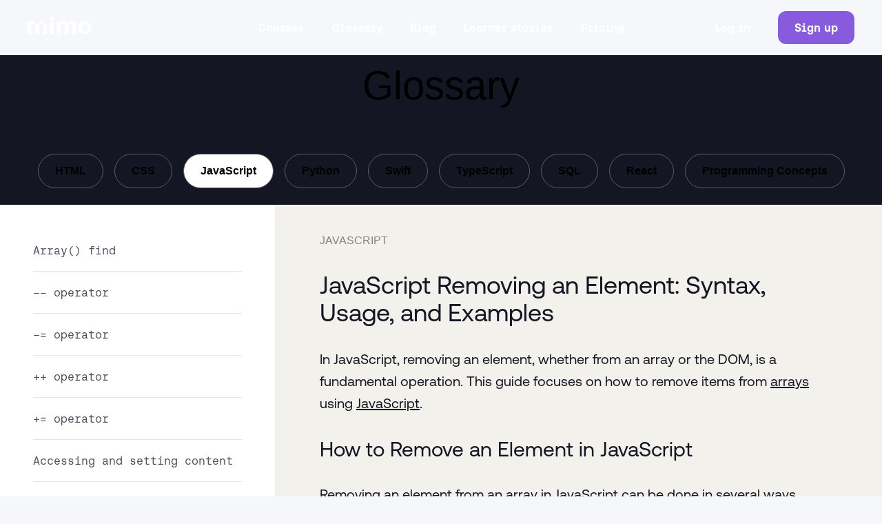

--- FILE ---
content_type: text/html; charset=utf-8
request_url: https://mimo.org/glossary/javascript/removing-an-element
body_size: 30810
content:
<!DOCTYPE html><html class="dark" data-mode="dark"><head><meta charSet="UTF-8" class="jsx-3940748834"/><meta name="viewport" content="width=device-width, initial-scale=1" class="jsx-3940748834"/><meta name="og:image" content="https://mimo.org/_next/static/media/link_image_twitter.0b70bead.png" class="jsx-3940748834"/><meta name="og:url" content="https://mimo.org" class="jsx-3940748834"/><meta name="og:type" content="website" class="jsx-3940748834"/><meta name="og:site_name" content="Mimo: The coding platform you need to learn Web Development, Python, and more." class="jsx-3940748834"/><meta name="fb:app_id" class="jsx-3940748834"/><meta name="twitter:url" content="https://mimo.org" class="jsx-3940748834"/><meta name="twitter:title" content="Mimo: The coding platform you need to learn Web Development, Python, and more." class="jsx-3940748834"/><meta name="twitter:description" content="Mimo is a platform that teaches programming, HTML, CSS, JavaScript, and more through gamified and interactive lessons on the go." class="jsx-3940748834"/><meta name="twitter:card" content="summary_large_image" class="jsx-3940748834"/><link rel="canonical" href="https://mimo.org/glossary/javascript/removing-an-element" class="jsx-3940748834"/><link rel="apple-touch-icon" sizes="57x57" href="/apple-icon-57x57.png" class="jsx-3940748834"/><link rel="apple-touch-icon" sizes="60x60" href="/apple-icon-60x60.png" class="jsx-3940748834"/><link rel="apple-touch-icon" sizes="72x72" href="/apple-icon-72x72.png" class="jsx-3940748834"/><link rel="apple-touch-icon" sizes="76x76" href="/apple-icon-76x76.png" class="jsx-3940748834"/><link rel="apple-touch-icon" sizes="114x114" href="/apple-icon-114x114.png" class="jsx-3940748834"/><link rel="apple-touch-icon" sizes="120x120" href="/apple-icon-120x120.png" class="jsx-3940748834"/><link rel="apple-touch-icon" sizes="144x144" href="/apple-icon-144x144.png" class="jsx-3940748834"/><link rel="apple-touch-icon" sizes="152x152" href="/apple-icon-152x152.png" class="jsx-3940748834"/><link rel="apple-touch-icon" sizes="180x180" href="/apple-icon-180x180.png" class="jsx-3940748834"/><link rel="icon" type="image/png" sizes="192x192" href="/android-icon-192x192.png" class="jsx-3940748834"/><link rel="icon" type="image/png" sizes="32x32" href="/favicon-32x32.png" class="jsx-3940748834"/><link rel="icon" type="image/png" sizes="96x96" href="/favicon-96x96.png" class="jsx-3940748834"/><link rel="icon" type="image/png" sizes="16x16" href="/favicon-16x16.png" class="jsx-3940748834"/><title class="jsx-7c93e5134b7d875b">Learn how to Remove and Element in JavaScript</title><meta name="og:title" content="Learn how to Remove and Element in JavaScript" class="jsx-7c93e5134b7d875b"/><meta name="title" content="Learn how to Remove and Element in JavaScript" class="jsx-7c93e5134b7d875b"/><meta name="og:description" content="Learn to dynamically update web pages by removing elements in JavaScript. Use methods like remove() or removeChild() for cleaner, interactive designs." class="jsx-7c93e5134b7d875b"/><meta name="description" content="Learn to dynamically update web pages by removing elements in JavaScript. Use methods like remove() or removeChild() for cleaner, interactive designs." class="jsx-7c93e5134b7d875b"/><meta name="apple-itunes-app" content="app-id=1133960732" class="jsx-7c93e5134b7d875b"/><meta name="next-head-count" content="31"/><link rel="stylesheet" type="text/css" data-name="vs/editor/editor.main" href="/monaco-editor/min/vs/editor/editor.main.css"/><meta name="google-site-verification" content="bG_o-GyEYcaUnwJyYwZx8adxUiHN2MxjjdDq48a_alI"/><meta name="google-site-verification" content="zlRAwLDhiFtrjBX_sYLkcQeWDL_s5H3RdhlBm-rzI7o"/><meta name="facebook-domain-verification" content="s3j71da330bmsepqv95df6ehr6mcg4"/><link rel="preload" href="/_next/static/media/c2db690237f1ac7c-s.p.woff2" as="font" type="font/woff2" crossorigin="anonymous" data-next-font="size-adjust"/><link rel="preload" href="/_next/static/media/b276f3bf1b537e55-s.p.woff2" as="font" type="font/woff2" crossorigin="anonymous" data-next-font="size-adjust"/><link rel="preload" href="/_next/static/media/99d6c1192238c32a-s.p.woff2" as="font" type="font/woff2" crossorigin="anonymous" data-next-font="size-adjust"/><link rel="preload" href="/_next/static/media/e4b2c545e02620f6-s.p.woff2" as="font" type="font/woff2" crossorigin="anonymous" data-next-font="size-adjust"/><link rel="preload" href="/_next/static/media/21ee5d8b0b3f4218-s.p.woff2" as="font" type="font/woff2" crossorigin="anonymous" data-next-font="size-adjust"/><link rel="preload" href="/_next/static/media/5faacf7ae898d9ad-s.p.woff2" as="font" type="font/woff2" crossorigin="anonymous" data-next-font="size-adjust"/><link rel="preload" href="/_next/static/media/e537be46cf4c2511-s.p.woff2" as="font" type="font/woff2" crossorigin="anonymous" data-next-font="size-adjust"/><link rel="preload" href="/_next/static/media/5d0b646a3634f266-s.p.woff2" as="font" type="font/woff2" crossorigin="anonymous" data-next-font="size-adjust"/><link rel="preload" href="/_next/static/media/bce275aa100dfa7b-s.p.woff2" as="font" type="font/woff2" crossorigin="anonymous" data-next-font="size-adjust"/><script id="schemaMarkup" type="application/ld+json" data-nscript="beforeInteractive">{"@type":"DefinedTerm","@context":"https://schema.org","name":"Removing an element in JavaScript","url":"https://mimo.org/glossary/javascript/removing-an-element","description":"JavaScript provides methods like remove() and removeChild() to dynamically delete elements from the DOM, enabling real-time updates to web content."}</script><link rel="preload" href="/_next/static/css/88ae218e397f3279.css?dpl=dpl_dC3Xm15hoND9njssBG22SzeQ7PF7" as="style"/><link rel="stylesheet" href="/_next/static/css/88ae218e397f3279.css?dpl=dpl_dC3Xm15hoND9njssBG22SzeQ7PF7" data-n-g=""/><noscript data-n-css=""></noscript><script defer="" nomodule="" src="/_next/static/chunks/polyfills-42372ed130431b0a.js?dpl=dpl_dC3Xm15hoND9njssBG22SzeQ7PF7"></script><script id="cookieyes" src="https://cdn-cookieyes.com/client_data/3ac4d695a7fb984394170f54/script.js" type="text/javascript" defer="" data-nscript="beforeInteractive"></script><script src="/_next/static/chunks/webpack-7f8abf858949dd38.js?dpl=dpl_dC3Xm15hoND9njssBG22SzeQ7PF7" defer=""></script><script src="/_next/static/chunks/framework-5c80a30439667296.js?dpl=dpl_dC3Xm15hoND9njssBG22SzeQ7PF7" defer=""></script><script src="/_next/static/chunks/main-747e3d3631b956e3.js?dpl=dpl_dC3Xm15hoND9njssBG22SzeQ7PF7" defer=""></script><script src="/_next/static/chunks/pages/_app-ab6173d3a94eb224.js?dpl=dpl_dC3Xm15hoND9njssBG22SzeQ7PF7" defer=""></script><script src="/_next/static/chunks/5761-ff7dc2164b787111.js?dpl=dpl_dC3Xm15hoND9njssBG22SzeQ7PF7" defer=""></script><script src="/_next/static/chunks/9229-d6aa1948e1310475.js?dpl=dpl_dC3Xm15hoND9njssBG22SzeQ7PF7" defer=""></script><script src="/_next/static/chunks/7328-e38af0ab6c15570f.js?dpl=dpl_dC3Xm15hoND9njssBG22SzeQ7PF7" defer=""></script><script src="/_next/static/chunks/8259-ba3a2b9408b1ebf4.js?dpl=dpl_dC3Xm15hoND9njssBG22SzeQ7PF7" defer=""></script><script src="/_next/static/chunks/4374-2a8a316713a76a9c.js?dpl=dpl_dC3Xm15hoND9njssBG22SzeQ7PF7" defer=""></script><script src="/_next/static/chunks/7192-60ced8c9f05ec99c.js?dpl=dpl_dC3Xm15hoND9njssBG22SzeQ7PF7" defer=""></script><script src="/_next/static/chunks/2027-1cc38075756b7c80.js?dpl=dpl_dC3Xm15hoND9njssBG22SzeQ7PF7" defer=""></script><script src="/_next/static/chunks/8761-4b055466424b5b2d.js?dpl=dpl_dC3Xm15hoND9njssBG22SzeQ7PF7" defer=""></script><script src="/_next/static/chunks/3596-5faa06479879f1f8.js?dpl=dpl_dC3Xm15hoND9njssBG22SzeQ7PF7" defer=""></script><script src="/_next/static/chunks/3159-d69a7ea82e63532e.js?dpl=dpl_dC3Xm15hoND9njssBG22SzeQ7PF7" defer=""></script><script src="/_next/static/chunks/208-a1596a57fcd444b9.js?dpl=dpl_dC3Xm15hoND9njssBG22SzeQ7PF7" defer=""></script><script src="/_next/static/chunks/5157-97e2d54b8bb66536.js?dpl=dpl_dC3Xm15hoND9njssBG22SzeQ7PF7" defer=""></script><script src="/_next/static/chunks/1819-f78173b7b047ae30.js?dpl=dpl_dC3Xm15hoND9njssBG22SzeQ7PF7" defer=""></script><script src="/_next/static/chunks/3394-4f7670e146d54abd.js?dpl=dpl_dC3Xm15hoND9njssBG22SzeQ7PF7" defer=""></script><script src="/_next/static/chunks/914-973a6a06ce2f8a58.js?dpl=dpl_dC3Xm15hoND9njssBG22SzeQ7PF7" defer=""></script><script src="/_next/static/chunks/pages/glossary/%5Blang%5D/%5Bslug%5D-c89d00e952a3cd63.js?dpl=dpl_dC3Xm15hoND9njssBG22SzeQ7PF7" defer=""></script><script src="/_next/static/wuwPMJEipANcx7vPy_m_Q/_buildManifest.js?dpl=dpl_dC3Xm15hoND9njssBG22SzeQ7PF7" defer=""></script><script src="/_next/static/wuwPMJEipANcx7vPy_m_Q/_ssgManifest.js?dpl=dpl_dC3Xm15hoND9njssBG22SzeQ7PF7" defer=""></script><style id="__jsx-3940748834">:root{--font-aeonik:'__aeonik_bd04df', '__aeonik_Fallback_bd04df';--font-aeonikFono:'__aeonikFono_eb259d', '__aeonikFono_Fallback_eb259d';--font-aeonikMono:'__aeonikMono_8e48ea', '__aeonikMono_Fallback_8e48ea'}</style><style id="__jsx-7c93e5134b7d875b">body{height:auto!important;min-height:100vh}.builder-component-242e46e3e82b44b6accc0e6ec34fc260,.builder-component-242e46e3e82b44b6accc0e6ec34fc260>div,.builder-component-242e46e3e82b44b6accc0e6ec34fc260>div>div,.builder-component-242e46e3e82b44b6accc0e6ec34fc260>div>div>div{height:100%}</style></head><body class="bg-product-background-primary-light dark:bg-product-background-primary-dark"><div id="__next"><main class="jsx-3940748834 h-full"><link rel="stylesheet" href="https://cdnjs.cloudflare.com/ajax/libs/highlight.js/11.8.0/styles/github-dark.min.css" class="jsx-3940748834"/><noscript class="jsx-3940748834"><img alt="facebook pixel" height="1" width="1" style="display:none" src="https://www.facebook.com/tr?id=122284345036528&amp;ev=PageView&amp;noscript=1" class="jsx-3940748834"/></noscript><noscript class="jsx-3940748834"><iframe title="gtm" src="https://www.googletagmanager.com/ns.html?id=GTM-P9JTX7LK" height="0" width="0" style="display:none;visibility:hidden" class="jsx-3940748834"></iframe></noscript><!--$--><!--/$--><div class="jsx-7c93e5134b7d875b flex min-h-screen flex-1 flex-col"><div class="bg-transparent relative z-[1000] w-full"><div class="flex h-[80px] w-full items-center justify-between px-6 py-4 text-marketing-text-primary tablet:px-10"><div class="flex tablet:grow-0 desktop:flex-1"><a href="/"><svg height="100%" viewBox="0 0 70 24" fill="none" xmlns="http://www.w3.org/2000/svg" class="h-8"><path d="M24.3493 3.6048V0H28.5979V3.6048H24.3493ZM24.4854 18.7728V5.424H28.4861V18.7824H24.4854V18.7728Z" fill="currentColor"></path><path d="M32.0153 18.7776V5.424H35.8799V7.3488C36.1764 6.8496 36.5313 6.4272 36.9639 6.0768C37.3965 5.7264 37.8632 5.4624 38.3785 5.2752C38.8938 5.088 39.4382 4.9968 40.0264 4.9968C40.9208 4.9968 41.7035 5.2128 42.3597 5.64C43.0208 6.0672 43.5556 6.648 43.9785 7.3776C44.5618 6.5424 45.2327 5.9328 45.9958 5.5584C46.7493 5.184 47.6146 4.9968 48.5917 4.9968C49.4715 4.9968 50.2396 5.1648 50.9104 5.4912C51.5764 5.8176 52.1111 6.3552 52.5146 7.08C52.9181 7.8096 53.1174 8.736 53.1174 9.8544V18.7728H49.0875V10.656C49.0875 9.8208 48.9028 9.1968 48.5382 8.7984C48.1736 8.3952 47.6583 8.1984 47.0021 8.1984C46.2875 8.1984 45.7479 8.4 45.3688 8.7984C44.9896 9.1968 44.7563 9.6624 44.6688 10.176C44.5813 10.6896 44.5326 11.2704 44.5326 11.9136V18.7776H40.5854V10.656C40.5854 9.8208 40.4007 9.1968 40.0361 8.7984C39.6715 8.3952 39.1563 8.1984 38.5 8.1984C37.766 8.1984 37.2215 8.4 36.8521 8.7984C36.4875 9.2016 36.2542 9.6528 36.1667 10.1616C36.0792 10.6704 36.0306 11.2512 36.0306 11.9136V18.7776H32.0202H32.0153Z" fill="currentColor"></path><path d="M0 4.9968H8.50694V8.1936H12.5417V4.9968H17.0868V8.1936H21.1361V18.7824H17.0868V8.1888H12.5417V18.7776H8.50694V8.1888H3.99583V18.7776H0V4.9968Z" fill="currentColor"></path><path d="M62.7229 4.9872C58.7028 4.9872 55.4458 8.1696 55.4458 12.096C55.4458 16.0224 58.4549 19.2048 62.7229 19.2048C66.991 19.2048 70 16.0224 70 12.096C70 8.1696 66.7431 4.9872 62.7229 4.9872ZM62.7229 15.9312C60.7785 15.9312 59.1986 14.2128 59.1986 12.0912C59.1986 9.9696 60.7785 8.2512 62.7229 8.2512C64.6674 8.2512 66.2472 9.9696 66.2472 12.0912C66.2472 14.2128 64.6674 15.9312 62.7229 15.9312Z" fill="currentColor"></path></svg></a></div><div class="hidden flex-1 space-x-10 tabletLg:mr-10 tabletLg:flex tabletLg:justify-end desktop:mr-0 desktop:flex desktop:justify-center desktop:space-x-10"><a href="/courses"><p class="font-aeonikFono text-[14px] font-bold leading-[20px] tablet:text-[16px] tablet:leading-[24px] whitespace-nowrap hover:text-marketing-button-primary-hover">Courses</p></a><a href="/glossary/html"><p class="font-aeonikFono text-[14px] font-bold leading-[20px] tablet:text-[16px] tablet:leading-[24px] whitespace-nowrap hover:text-marketing-button-primary-hover">Glossary</p></a><a href="/blog"><p class="font-aeonikFono text-[14px] font-bold leading-[20px] tablet:text-[16px] tablet:leading-[24px] whitespace-nowrap hover:text-marketing-button-primary-hover">Blog</p></a><a href="/learner-stories"><p class="font-aeonikFono text-[14px] font-bold leading-[20px] tablet:text-[16px] tablet:leading-[24px] whitespace-nowrap hover:text-marketing-button-primary-hover">Learner stories</p></a><a href="/pro"><p class="font-aeonikFono text-[14px] font-bold leading-[20px] tablet:text-[16px] tablet:leading-[24px] whitespace-nowrap hover:text-marketing-button-primary-hover">Pricing</p></a></div><div class="hidden items-center justify-end space-x-10 tabletLg:flex tabletLg:grow-0 desktop:flex-1"><a href="/web/login"><p class="font-aeonikFono text-[14px] font-bold leading-[20px] tablet:text-[16px] tablet:leading-[24px] hover:text-marketing-button-primary-hover">Log in</p></a><a class="flex shrink-0 items-center justify-between px-6 py-3 mobile-fallback__page-content rounded-xl hover:opacity-90" style="background-color:#885BDE;color:#FFFFFF" href="/web/register"><p class="font-aeonikFono text-[14px] leading-[20px] tablet:text-[16px] tablet:leading-[24px] font-bold">Sign up</p></a></div><button class="tabletLg:hidden"><svg height="100%" viewBox="0 0 32 32" fill="none" xmlns="http://www.w3.org/2000/svg" class="h-10 w-10" style="color:#FFFFFF"><path stroke="currentColor" stroke-width="2.5" stroke-linecap="square" d="M5.25 8.084h21.5M5.25 16.084h21.5M5.25 24.084h21.5"></path></svg></button><div class="h-0 bg-marketing-background-secondary absolute bottom-0 left-0 right-0 top-[80px] z-40 flex flex-col justify-between overflow-y-auto transition-all duration-300 ease-out tabletLg:hidden"><div class="relative z-40 mx-10 mb-10 mt-16 flex h-full flex-1 flex-col items-start space-y-6 text-marketing-button-primary-text"><a href="/courses"><h4 class="font-aeonikFono text-[24px] font-bold leading-[32px] tablet:text-[32px] tablet:leading-[40px] hover:text-marketing-button-primary-hover">Courses</h4></a><a href="/glossary/html"><h4 class="font-aeonikFono text-[24px] font-bold leading-[32px] tablet:text-[32px] tablet:leading-[40px] hover:text-marketing-button-primary-hover">Glossary</h4></a><a href="/blog"><h4 class="font-aeonikFono text-[24px] font-bold leading-[32px] tablet:text-[32px] tablet:leading-[40px] hover:text-marketing-button-primary-hover">Blog</h4></a><a href="/learner-stories"><h4 class="font-aeonikFono text-[24px] font-bold leading-[32px] tablet:text-[32px] tablet:leading-[40px] hover:text-marketing-button-primary-hover">Learner stories</h4></a><a href="/pro"><h4 class="font-aeonikFono text-[24px] font-bold leading-[32px] tablet:text-[32px] tablet:leading-[40px] hover:text-marketing-button-primary-hover">Pricing</h4></a><a href="/web/login"><h4 class="font-aeonikFono text-[24px] font-bold leading-[32px] tablet:text-[32px] tablet:leading-[40px] hover:text-marketing-button-primary-hover">Log in</h4></a><a class="mobile-fallback__page-content" href="/web/register"><h4 class="font-aeonikFono text-[24px] font-bold leading-[32px] tablet:text-[32px] tablet:leading-[40px] hover:text-marketing-button-primary-hover">Create an account</h4></a></div><div class="z-40 mx-10 mb-20 mt-10 flex flex-col items-start space-y-10 text-marketing-button-primary-text"><div class="flex flex-col space-y-4"><h5 class="font-aeonikFono text-[20px] font-bold leading-[28px] tablet:text-[24px] tablet:leading-[32px]">Download</h5><div class="flex flex-wrap gap-4"><a target="_blank" rel="noreferrer" href="https://itunes.apple.com/us/app/mimo-learn-how-to-code-through/id1133960732?mt=8&amp;at=1000lpyT"><svg height="100%" viewBox="0 0 163 48" fill="none" xmlns="http://www.w3.org/2000/svg" class="h-12"><rect width="163" height="48" rx="12" fill="white"></rect><path d="M29.7239 24.361C29.7368 23.3594 30.0029 22.3773 30.4973 21.5062C30.9917 20.6351 31.6985 19.9031 32.5518 19.3785C32.0097 18.6043 31.2946 17.9672 30.4632 17.5177C29.6318 17.0683 28.7071 16.8189 27.7624 16.7893C25.7473 16.5778 23.7938 17.9951 22.7669 17.9951C21.7202 17.9951 20.1392 16.8103 18.4367 16.8453C17.3355 16.8809 16.2623 17.2011 15.3217 17.7748C14.381 18.3485 13.605 19.156 13.0692 20.1188C10.7484 24.1369 12.4795 30.0421 14.7027 33.2901C15.815 34.8805 17.1149 36.657 18.8158 36.594C20.4803 36.525 21.102 35.5327 23.1111 35.5327C25.1016 35.5327 25.6849 36.594 27.4203 36.554C29.2064 36.525 30.3317 34.9565 31.4049 33.351C32.2041 32.2178 32.8191 30.9653 33.227 29.64C32.1894 29.2011 31.3039 28.4665 30.6809 27.5278C30.058 26.589 29.7252 25.4876 29.7239 24.361Z" fill="#252746"></path><path d="M26.446 14.6532C27.4198 13.4842 27.8996 11.9816 27.7834 10.4645C26.2956 10.6208 24.9213 11.3318 23.9343 12.456C23.4517 13.0052 23.0821 13.6442 22.8467 14.3363C22.6112 15.0284 22.5144 15.7602 22.5619 16.4897C23.306 16.4974 24.0422 16.3361 24.715 16.018C25.3878 15.6999 25.9797 15.2332 26.446 14.6532Z" fill="#252746"></path><path d="M50.763 32.5677H45.0829L43.7188 36.5954H41.313L46.6931 21.6938H49.1927L54.5727 36.5954H52.1258L50.763 32.5677ZM45.6712 30.7091H50.1736L47.954 24.1724H47.8919L45.6712 30.7091Z" fill="#252746"></path><path d="M66.1919 31.1638C66.1919 34.54 64.3848 36.7091 61.6579 36.7091C60.9671 36.7452 60.2801 36.5861 59.6756 36.2499C59.071 35.9138 58.5733 35.4142 58.2395 34.8083H58.1879V40.1896H55.9579V25.731H58.1165V27.538H58.1575C58.5066 26.935 59.0127 26.438 59.6219 26.0998C60.231 25.7616 60.9205 25.5948 61.6169 25.6173C64.3742 25.6173 66.1919 27.797 66.1919 31.1638ZM63.8997 31.1638C63.8997 28.9642 62.763 27.5181 61.0286 27.5181C59.3247 27.5181 58.1786 28.9946 58.1786 31.1638C58.1786 33.3529 59.3247 34.8189 61.0286 34.8189C62.763 34.8189 63.8997 33.3833 63.8997 31.1638Z" fill="#252746"></path><path d="M78.1497 31.1638C78.1497 34.54 76.3427 36.7091 73.6157 36.7091C72.9249 36.7452 72.2379 36.5861 71.6334 36.2499C71.0288 35.9138 70.5311 35.4142 70.1973 34.8083H70.1457V40.1896H67.9157V25.731H70.0742V27.538H70.1153C70.4644 26.935 70.9705 26.438 71.5796 26.0998C72.1888 25.7616 72.8783 25.5948 73.5746 25.6173C76.3321 25.6173 78.1497 27.797 78.1497 31.1638ZM75.8575 31.1638C75.8575 28.9642 74.7208 27.5181 72.9864 27.5181C71.2825 27.5181 70.1364 28.9946 70.1364 31.1638C70.1364 33.3529 71.2825 34.8189 72.9864 34.8189C74.7208 34.8189 75.8575 33.3833 75.8575 31.1638Z" fill="#252746"></path><path d="M86.0528 32.4435C86.2181 33.9212 87.6536 34.8915 89.6153 34.8915C91.495 34.8915 92.8474 33.9212 92.8474 32.5887C92.8474 31.4321 92.0317 30.7395 90.1005 30.2649L88.1692 29.7997C85.4329 29.1387 84.1626 27.859 84.1626 25.7825C84.1626 23.2114 86.4032 21.4454 89.5849 21.4454C92.7337 21.4454 94.8923 23.2114 94.9649 25.7825H92.7137C92.579 24.2954 91.3497 23.3977 89.5532 23.3977C87.7567 23.3977 86.5274 24.3059 86.5274 25.6278C86.5274 26.6813 87.3126 27.3012 89.2333 27.7758L90.875 28.1789C93.9325 28.902 95.2028 30.1301 95.2028 32.3098C95.2028 35.0977 92.9821 36.8438 89.4501 36.8438C86.1454 36.8438 83.9141 35.1387 83.77 32.4434L86.0528 32.4435Z" fill="#252746"></path><path d="M100.016 23.1599V25.731H102.082V27.497H100.016V33.4864C100.016 34.4169 100.429 34.8505 101.338 34.8505C101.583 34.8462 101.828 34.829 102.071 34.7989V36.5544C101.663 36.6307 101.248 36.6652 100.832 36.6575C98.6329 36.6575 97.7751 35.8313 97.7751 33.7243V27.497H96.1954V25.731H97.775V23.1599H100.016Z" fill="#252746"></path><path d="M103.278 31.1638C103.278 27.7454 105.292 25.5974 108.431 25.5974C111.581 25.5974 113.585 27.7454 113.585 31.1638C113.585 34.5915 111.592 36.7302 108.431 36.7302C105.272 36.7302 103.278 34.5915 103.278 31.1638ZM111.313 31.1638C111.313 28.8189 110.238 27.4349 108.431 27.4349C106.624 27.4349 105.551 28.8294 105.551 31.1638C105.551 33.5181 106.624 34.8915 108.431 34.8915C110.238 34.8915 111.313 33.5181 111.313 31.1638Z" fill="#252746"></path><path d="M115.424 25.731H117.55V27.5802H117.602C117.746 27.0026 118.084 26.4922 118.56 26.1348C119.036 25.7773 119.621 25.5946 120.215 25.6173C120.472 25.6164 120.729 25.6443 120.979 25.7005V27.7864C120.655 27.6873 120.317 27.6418 119.977 27.6517C119.653 27.6385 119.33 27.6956 119.031 27.8191C118.731 27.9426 118.461 28.1295 118.241 28.3669C118.02 28.6044 117.853 28.8868 117.752 29.1948C117.65 29.5028 117.617 29.8291 117.654 30.1513V36.5954H115.424L115.424 25.731Z" fill="#252746"></path><path d="M131.261 33.4044C130.961 35.3767 129.041 36.7302 126.583 36.7302C123.423 36.7302 121.461 34.6126 121.461 31.2153C121.461 27.8075 123.433 25.5974 126.49 25.5974C129.495 25.5974 131.386 27.6622 131.386 30.9564V31.7204H123.712V31.8552C123.677 32.255 123.727 32.6578 123.859 33.0368C123.991 33.4158 124.203 33.7624 124.479 34.0534C124.755 34.3445 125.091 34.5734 125.462 34.725C125.834 34.8765 126.234 34.9473 126.635 34.9325C127.162 34.9819 127.691 34.8598 128.143 34.5845C128.595 34.3092 128.946 33.8953 129.144 33.4044L131.261 33.4044ZM123.723 30.1618H129.154C129.174 29.8023 129.12 29.4425 128.994 29.1051C128.869 28.7676 128.675 28.4598 128.424 28.2009C128.174 27.942 127.873 27.7375 127.54 27.6005C127.207 27.4634 126.85 27.3967 126.49 27.4044C126.126 27.4022 125.766 27.472 125.43 27.6097C125.094 27.7474 124.789 27.9503 124.532 28.2066C124.274 28.463 124.07 28.7678 123.932 29.1033C123.793 29.4389 123.722 29.7987 123.723 30.1618Z" fill="#252746"></path><path d="M45.3917 10.4773C45.8592 10.4438 46.3284 10.5144 46.7653 10.6841C47.2022 10.8538 47.5961 11.1184 47.9184 11.4588C48.2407 11.7991 48.4834 12.2067 48.6291 12.6523C48.7748 13.0978 48.8198 13.5701 48.7608 14.0351C48.7608 16.3226 47.5245 17.6375 45.3917 17.6375H42.8054V10.4773H45.3917ZM43.9175 16.6249H45.2675C45.6015 16.6449 45.9359 16.5901 46.2461 16.4646C46.5564 16.339 46.8347 16.1459 47.0609 15.8992C47.2871 15.6525 47.4554 15.3585 47.5537 15.0386C47.6519 14.7186 47.6776 14.3808 47.6288 14.0497C47.674 13.7199 47.6458 13.3842 47.546 13.0666C47.4463 12.749 47.2775 12.4574 47.0519 12.2127C46.8262 11.968 46.5492 11.7762 46.2407 11.6511C45.9322 11.526 45.5998 11.4707 45.2675 11.4892H43.9175V16.6249Z" fill="#252746"></path><path d="M50.0171 14.9333C49.9831 14.5782 50.0237 14.2199 50.1363 13.8815C50.2489 13.543 50.431 13.2318 50.671 12.9678C50.9109 12.7038 51.2034 12.4929 51.5296 12.3486C51.8558 12.2042 52.2086 12.1297 52.5653 12.1297C52.922 12.1297 53.2748 12.2042 53.601 12.3486C53.9273 12.4929 54.2197 12.7038 54.4596 12.9678C54.6996 13.2318 54.8817 13.543 54.9943 13.8815C55.1069 14.2199 55.1475 14.5782 55.1135 14.9333C55.1482 15.2888 55.108 15.6476 54.9957 15.9866C54.8834 16.3256 54.7014 16.6374 54.4614 16.9019C54.2214 17.1664 53.9287 17.3778 53.6022 17.5224C53.2757 17.667 52.9225 17.7418 52.5653 17.7418C52.2082 17.7418 51.855 17.667 51.5284 17.5224C51.2019 17.3778 50.9092 17.1664 50.6692 16.9019C50.4292 16.6374 50.2472 16.3256 50.1349 15.9866C50.0226 15.6476 49.9824 15.2888 50.0171 14.9333ZM54.0167 14.9333C54.0167 13.762 53.4905 13.0771 52.5671 13.0771C51.6401 13.0771 51.1187 13.762 51.1187 14.9333C51.1187 16.114 51.6401 16.7937 52.5671 16.7937C53.4905 16.7937 54.0167 16.1093 54.0167 14.9333Z" fill="#252746"></path><path d="M61.8882 17.6374H60.7819L59.6651 13.6577H59.5808L58.4686 17.6374H57.3729L55.8835 12.2339H56.9651L57.9331 16.3571H58.0128L59.1237 12.2339H60.1468L61.2577 16.3571H61.3421L62.3054 12.2339H63.3718L61.8882 17.6374Z" fill="#252746"></path><path d="M64.6245 12.2339H65.651V13.0923H65.7307C65.8659 12.784 66.0939 12.5255 66.383 12.353C66.672 12.1804 67.0077 12.1023 67.3432 12.1296C67.6062 12.1098 67.8702 12.1495 68.1157 12.2456C68.3612 12.3417 68.5819 12.4918 68.7616 12.6848C68.9412 12.8778 69.0751 13.1088 69.1533 13.3606C69.2316 13.6124 69.2521 13.8785 69.2135 14.1394V17.6374H68.1471V14.4071C68.1471 13.5388 67.7698 13.1069 66.9811 13.1069C66.8026 13.0986 66.6244 13.129 66.4588 13.196C66.2931 13.263 66.1439 13.365 66.0213 13.4951C65.8988 13.6252 65.8058 13.7802 65.7488 13.9495C65.6917 14.1189 65.672 14.2986 65.6909 14.4763V17.6374H64.6245L64.6245 12.2339Z" fill="#252746"></path><path d="M70.9128 10.1245H71.9792V17.6374H70.9128V10.1245Z" fill="#252746"></path><path d="M73.4616 14.9333C73.4277 14.5782 73.4683 14.2199 73.5809 13.8814C73.6936 13.5429 73.8757 13.2317 74.1157 12.9677C74.3556 12.7037 74.6481 12.4928 74.9743 12.3485C75.3006 12.2041 75.6534 12.1296 76.0101 12.1296C76.3669 12.1296 76.7197 12.2041 77.0459 12.3485C77.3722 12.4928 77.6646 12.7037 77.9046 12.9677C78.1446 13.2317 78.3267 13.5429 78.4393 13.8814C78.552 14.2199 78.5926 14.5782 78.5587 14.9333C78.5932 15.2888 78.5531 15.6476 78.4407 15.9866C78.3284 16.3256 78.1463 16.6374 77.9063 16.9019C77.6663 17.1664 77.3736 17.3777 77.0471 17.5224C76.7205 17.667 76.3673 17.7417 76.0101 17.7417C75.653 17.7417 75.2998 17.667 74.9732 17.5224C74.6466 17.3777 74.354 17.1664 74.1139 16.9019C73.8739 16.6374 73.6919 16.3256 73.5795 15.9866C73.4672 15.6476 73.427 15.2888 73.4616 14.9333ZM77.4612 14.9333C77.4612 13.762 76.935 13.0771 76.0116 13.0771C75.0846 13.0771 74.5632 13.762 74.5632 14.9333C74.5632 16.114 75.0847 16.7937 76.0116 16.7937C76.935 16.7937 77.4612 16.1093 77.4612 14.9333Z" fill="#252746"></path><path d="M79.6813 16.1093C79.6813 15.1366 80.4055 14.5759 81.6911 14.4962L83.1548 14.4118V13.9454C83.1548 13.3747 82.7774 13.0525 82.0485 13.0525C81.4532 13.0525 81.0407 13.271 80.9223 13.6531H79.8899C79.9989 12.7249 80.872 12.1296 82.0977 12.1296C83.4524 12.1296 84.2165 12.804 84.2165 13.9454V17.6374H83.1899V16.8781H83.1056C82.9343 17.1504 82.6938 17.3725 82.4087 17.5216C82.1235 17.6706 81.8039 17.7413 81.4825 17.7265C81.2557 17.75 81.0264 17.7258 80.8095 17.6554C80.5926 17.585 80.3928 17.4699 80.2231 17.3175C80.0534 17.1651 79.9175 16.9789 79.8242 16.7708C79.7309 16.5627 79.6822 16.3374 79.6813 16.1093ZM83.1548 15.6476V15.1958L81.8352 15.2802C81.0911 15.33 80.7536 15.5831 80.7536 16.0595C80.7536 16.5458 81.1755 16.8288 81.7556 16.8288C81.9256 16.846 82.0973 16.8289 82.2605 16.7784C82.4237 16.7278 82.5751 16.645 82.7056 16.5348C82.8361 16.4246 82.9432 16.2893 83.0203 16.1368C83.0975 15.9844 83.1432 15.818 83.1548 15.6476Z" fill="#252746"></path><path d="M85.618 14.9333C85.618 13.2259 86.4958 12.1443 87.861 12.1443C88.1987 12.1287 88.5339 12.2096 88.8273 12.3775C89.1207 12.5453 89.3603 12.7933 89.518 13.0923H89.5977V10.1245H90.6641V17.6374H89.6423V16.7837H89.5579C89.388 17.0807 89.14 17.3255 88.8409 17.4917C88.5418 17.6579 88.2029 17.7391 87.861 17.7265C86.4864 17.7265 85.618 16.6448 85.618 14.9333ZM86.7196 14.9333C86.7196 16.0794 87.2599 16.7691 88.1634 16.7691C89.0622 16.7691 89.6177 16.0695 89.6177 14.938C89.6177 13.8118 89.0564 13.1023 88.1634 13.1023C87.2657 13.1023 86.7196 13.7966 86.7196 14.9333Z" fill="#252746"></path><path d="M95.0762 14.9333C95.0423 14.5782 95.0829 14.2199 95.1955 13.8815C95.3081 13.543 95.4902 13.2318 95.7302 12.9678C95.9701 12.7038 96.2625 12.4929 96.5888 12.3486C96.915 12.2042 97.2678 12.1297 97.6245 12.1297C97.9812 12.1297 98.334 12.2042 98.6602 12.3486C98.9864 12.4929 99.2789 12.7038 99.5188 12.9678C99.7588 13.2318 99.9409 13.543 100.053 13.8815C100.166 14.2199 100.207 14.5782 100.173 14.9333C100.207 15.2888 100.167 15.6476 100.055 15.9866C99.9426 16.3256 99.7606 16.6374 99.5206 16.9019C99.2806 17.1664 98.9879 17.3778 98.6614 17.5224C98.3348 17.667 97.9816 17.7418 97.6245 17.7418C97.2673 17.7418 96.9141 17.667 96.5876 17.5224C96.261 17.3778 95.9684 17.1664 95.7284 16.9019C95.4884 16.6374 95.3064 16.3256 95.1941 15.9866C95.0818 15.6476 95.0416 15.2888 95.0762 14.9333ZM99.0759 14.9333C99.0759 13.762 98.5497 13.0771 97.6263 13.0771C96.6993 13.0771 96.1778 13.762 96.1778 14.9333C96.1778 16.114 96.6993 16.7937 97.6263 16.7937C98.5497 16.7937 99.0759 16.1093 99.0759 14.9333Z" fill="#252746"></path><path d="M101.604 12.2339H102.63V13.0923H102.71C102.845 12.784 103.073 12.5255 103.362 12.353C103.651 12.1804 103.987 12.1023 104.322 12.1296C104.585 12.1098 104.849 12.1495 105.095 12.2456C105.34 12.3417 105.561 12.4918 105.741 12.6848C105.92 12.8778 106.054 13.1088 106.132 13.3606C106.211 13.6124 106.231 13.8785 106.193 14.1394V17.6374H105.126V14.4071C105.126 13.5388 104.749 13.1069 103.96 13.1069C103.782 13.0986 103.604 13.129 103.438 13.196C103.272 13.263 103.123 13.365 103 13.4951C102.878 13.6252 102.785 13.7802 102.728 13.9495C102.671 14.1189 102.651 14.2986 102.67 14.4763V17.6374H101.604V12.2339Z" fill="#252746"></path><path d="M112.218 10.8886V12.2585H113.389V13.1568H112.218V15.9353C112.218 16.5013 112.452 16.7491 112.983 16.7491C113.118 16.7487 113.254 16.7405 113.389 16.7245V17.6128C113.198 17.6471 113.004 17.6653 112.809 17.6673C111.623 17.6673 111.151 17.2501 111.151 16.2083V13.1567H110.293V12.2585H111.151V10.8886H112.218Z" fill="#252746"></path><path d="M114.846 10.1245H115.903V13.1023H115.987C116.129 12.7911 116.363 12.5312 116.658 12.3579C116.953 12.1847 117.294 12.1066 117.635 12.1343C117.896 12.1201 118.158 12.1637 118.401 12.2622C118.643 12.3606 118.861 12.5114 119.039 12.7038C119.217 12.8962 119.35 13.1255 119.429 13.3753C119.508 13.625 119.531 13.8891 119.496 14.1487V17.6374H118.428V14.4118C118.428 13.5487 118.026 13.1116 117.273 13.1116C117.09 13.0966 116.905 13.1218 116.733 13.1854C116.56 13.2491 116.404 13.3497 116.274 13.4802C116.144 13.6107 116.045 13.7679 115.982 13.9409C115.92 14.1138 115.896 14.2984 115.912 14.4815V17.6374H114.846L114.846 10.1245Z" fill="#252746"></path><path d="M125.714 16.1784C125.569 16.6723 125.255 17.0995 124.827 17.3852C124.399 17.671 123.884 17.7972 123.372 17.7417C123.016 17.7511 122.663 17.6829 122.336 17.5419C122.009 17.4008 121.716 17.1903 121.479 16.925C121.241 16.6596 121.064 16.3457 120.96 16.0052C120.856 15.6646 120.828 15.3054 120.876 14.9527C120.829 14.5988 120.858 14.2389 120.962 13.8973C121.066 13.5557 121.242 13.2403 121.478 12.9726C121.714 12.705 122.005 12.4912 122.331 12.3457C122.657 12.2003 123.011 12.1266 123.368 12.1296C124.871 12.1296 125.778 13.1568 125.778 14.8536V15.2257H121.963V15.2855C121.946 15.4838 121.971 15.6834 122.036 15.8715C122.101 16.0596 122.204 16.232 122.34 16.3778C122.475 16.5235 122.64 16.6393 122.823 16.7178C123.005 16.7963 123.203 16.8357 123.402 16.8335C123.657 16.8641 123.915 16.8182 124.144 16.7015C124.373 16.5849 124.562 16.4028 124.687 16.1784L125.714 16.1784ZM121.963 14.437H124.692C124.705 14.2557 124.681 14.0735 124.619 13.9022C124.558 13.731 124.462 13.5744 124.337 13.4426C124.212 13.3108 124.06 13.2066 123.892 13.1368C123.724 13.067 123.544 13.0331 123.362 13.0372C123.177 13.0349 122.994 13.0695 122.823 13.1391C122.653 13.2086 122.497 13.3116 122.367 13.4421C122.237 13.5725 122.134 13.7278 122.064 13.8987C121.995 14.0695 121.96 14.2526 121.963 14.437Z" fill="#252746"></path></svg></a><a target="_blank" rel="noreferrer" href="https://play.google.com/store/apps/details?id=com.getmimo"><svg height="100%" viewBox="0 0 163 48" fill="none" xmlns="http://www.w3.org/2000/svg" class="h-12"><rect width="163" height="48" rx="12" fill="white"></rect><path d="M81.7643 26.1025C78.9419 26.1025 76.6415 28.2481 76.6415 31.2061C76.6415 34.1449 78.9419 36.3097 81.7643 36.3097C84.5867 36.3097 86.8871 34.1449 86.8871 31.2061C86.8871 28.2481 84.5867 26.1025 81.7643 26.1025ZM81.7643 34.2997C80.2175 34.2997 78.8831 33.0241 78.8831 31.2061C78.8831 29.3689 80.2175 28.1125 81.7643 28.1125C83.3111 28.1125 84.6443 29.3689 84.6443 31.2061C84.6443 33.0229 83.3111 34.2997 81.7643 34.2997ZM70.5875 26.1025C67.7651 26.1025 65.4647 28.2481 65.4647 31.2061C65.4647 34.1449 67.7651 36.3097 70.5875 36.3097C73.4099 36.3097 75.7103 34.1449 75.7103 31.2061C75.7115 28.2481 73.4099 26.1025 70.5875 26.1025ZM70.5875 34.2997C69.0407 34.2997 67.7075 33.0241 67.7075 31.2061C67.7075 29.3689 69.0419 28.1125 70.5875 28.1125C72.1343 28.1125 73.4675 29.3689 73.4675 31.2061C73.4687 33.0229 72.1343 34.2997 70.5875 34.2997ZM57.2939 29.8333H62.4755C62.3207 31.0513 61.9151 31.9405 61.2959 32.5597C60.5423 33.3133 59.3627 34.1449 57.2939 34.1449C54.1043 34.1449 51.6107 31.5733 51.6107 28.3837C51.6107 25.1941 54.1043 22.6225 57.2939 22.6225C59.0147 22.6225 60.2711 23.2993 61.1987 24.1693L62.7263 22.6417C61.4315 21.4045 59.7107 20.4565 57.2939 20.4565C52.9247 20.4565 49.2515 24.0133 49.2515 28.3825C49.2515 32.7517 52.9247 36.3085 57.2939 36.3085C59.6519 36.3085 61.4315 35.5357 62.8235 34.0849C64.2539 32.6545 64.6991 30.6433 64.6991 29.0197C64.6991 28.5169 64.6607 28.0525 64.5827 27.6661H57.2939V29.8333ZM111.664 29.3497C111.239 28.2085 109.943 26.1013 107.294 26.1013C104.665 26.1013 102.481 28.1701 102.481 31.2049C102.481 34.0657 104.646 36.3085 107.546 36.3085C109.885 36.3085 111.239 34.8781 111.799 34.0465L110.059 32.8861C109.48 33.7369 108.686 34.2973 107.546 34.2973C106.405 34.2973 105.594 33.7753 105.072 32.7505L111.896 29.9281L111.664 29.3497ZM104.704 31.0513C104.646 29.0797 106.231 28.0741 107.371 28.0741C108.26 28.0741 109.014 28.5181 109.266 29.1565L104.704 31.0513ZM99.1547 36.0001H101.398V20.9989H99.1547V36.0001ZM95.4815 27.2425H95.4047C94.9019 26.6437 93.9359 26.1013 92.7179 26.1013C90.1655 26.1013 87.8267 28.3441 87.8267 31.2241C87.8267 34.0849 90.1655 36.3085 92.7179 36.3085C93.9359 36.3085 94.9019 35.7673 95.4047 35.1481H95.4815V35.8825C95.4815 37.8349 94.4375 38.8789 92.7551 38.8789C91.3823 38.8789 90.5315 37.8925 90.1835 37.0621L88.2311 37.8745C88.7915 39.2281 90.2807 40.8901 92.7551 40.8901C95.3843 40.8901 97.6079 39.3433 97.6079 35.5741V26.4109H95.4815V27.2425ZM92.9111 34.2997C91.3643 34.2997 90.0695 33.0049 90.0695 31.2253C90.0695 29.4277 91.3643 28.1125 92.9111 28.1125C94.4387 28.1125 95.6363 29.4265 95.6363 31.2253C95.6363 33.0037 94.4387 34.2997 92.9111 34.2997ZM122.168 20.9989H116.803V36.0001H119.041V30.3169H122.167C124.649 30.3169 127.088 28.5205 127.088 25.6585C127.088 22.7965 124.65 20.9989 122.168 20.9989ZM122.226 28.2289H119.041V23.0869H122.226C123.9 23.0869 124.85 24.4729 124.85 25.6585C124.85 26.8201 123.9 28.2289 122.226 28.2289ZM136.064 26.0749C134.443 26.0749 132.764 26.7889 132.07 28.3717L134.058 29.2021C134.483 28.3717 135.274 28.1017 136.104 28.1017C137.262 28.1017 138.439 28.7965 138.458 30.0313V30.1861C138.053 29.9545 137.184 29.6065 136.123 29.6065C133.981 29.6065 131.8 30.7837 131.8 32.9845C131.8 34.9921 133.556 36.2845 135.524 36.2845C137.03 36.2845 137.86 35.6089 138.38 34.8181H138.457V35.9761H140.618V30.2245C140.618 27.5605 138.631 26.0749 136.064 26.0749ZM135.793 34.2961C135.06 34.2961 134.036 33.9289 134.036 33.0229C134.036 31.8649 135.311 31.4209 136.41 31.4209C137.394 31.4209 137.857 31.6333 138.456 31.9225C138.283 33.3121 137.087 34.2961 135.793 34.2961ZM148.493 26.4025L145.926 32.9065H145.849L143.186 26.4025H140.774L144.769 35.4925L142.492 40.5493H144.827L150.984 26.4025H148.493ZM128.324 36.0001H130.564V20.9989H128.324V36.0001Z" fill="#252746"></path><path d="M56.8511 11.7493H53.3615V12.6145H55.9763C55.9055 13.3177 55.6235 13.8709 55.1519 14.2729C54.6791 14.6749 54.0755 14.8765 53.3615 14.8765C52.5767 14.8765 51.9131 14.6053 51.3707 14.0617C50.8379 13.5085 50.5655 12.8257 50.5655 12.0001C50.5655 11.1757 50.8379 10.4917 51.3707 9.93846C51.9131 9.39606 52.5767 9.12486 53.3615 9.12486C53.7635 9.12486 54.1463 9.19446 54.4979 9.34566C54.8495 9.49686 55.1315 9.70806 55.3523 9.97926L56.0159 9.31566C55.7147 8.97366 55.3319 8.71206 54.8603 8.52126C54.3875 8.33046 53.8943 8.23926 53.3615 8.23926C52.3151 8.23926 51.4307 8.60166 50.7071 9.32526C49.9823 10.0501 49.6211 10.9441 49.6211 12.0001C49.6211 13.0561 49.9823 13.9513 50.7071 14.6749C51.4307 15.3997 52.3151 15.7609 53.3615 15.7609C54.4571 15.7609 55.3319 15.4093 56.0063 14.6953C56.5991 14.1025 56.9015 13.2973 56.9015 12.2917C56.9015 12.1213 56.8811 11.9401 56.8511 11.7493Z" fill="#252746"></path><path d="M58.2288 8.40006V15.6001H62.4324V14.7157H59.154V12.4333H62.1096V11.5681H59.154V9.28566H62.4324V8.40006H58.2288Z" fill="#252746"></path><path d="M68.3435 9.28566V8.40006H63.3959V9.28566H65.4071V15.6001H66.3323V9.28566H68.3435Z" fill="#252746"></path><path d="M72.8495 8.40006H71.9243V15.6001H72.8495V8.40006Z" fill="#252746"></path><path d="M78.9635 9.28566V8.40006H74.0159V9.28566H76.0271V15.6001H76.9523V9.28566H78.9635Z" fill="#252746"></path><path d="M88.3259 9.33606C87.6119 8.60166 86.7371 8.23926 85.6907 8.23926C84.6455 8.23926 83.7695 8.60166 83.0555 9.32526C82.3415 10.0393 81.9899 10.9345 81.9899 12.0001C81.9899 13.0669 82.3415 13.9609 83.0555 14.6749C83.7695 15.3997 84.6455 15.7609 85.6907 15.7609C86.7263 15.7609 87.6119 15.3997 88.3259 14.6749C89.0399 13.9609 89.3915 13.0669 89.3915 12.0001C89.3915 10.9441 89.0399 10.0501 88.3259 9.33606ZM83.7203 9.93846C84.2531 9.39606 84.9059 9.12486 85.6907 9.12486C86.4755 9.12486 87.1283 9.39606 87.6515 9.93846C88.1843 10.4725 88.4459 11.1661 88.4459 12.0001C88.4459 12.8353 88.1843 13.5289 87.6515 14.0617C87.1283 14.6053 86.4755 14.8765 85.6907 14.8765C84.9059 14.8765 84.2531 14.6053 83.7203 14.0617C83.1971 13.5193 82.9355 12.8353 82.9355 12.0001C82.9355 11.1661 83.1971 10.4821 83.7203 9.93846Z" fill="#252746"></path><path d="M91.6139 11.1157L91.5743 9.72726H91.6139L95.2751 15.6001H96.2399V8.40006H95.3147V12.6145L95.3555 14.0017H95.3147L91.8155 8.40006H90.6899V15.6001H91.6139V11.1157Z" fill="#252746"></path><path d="M24.8608 23.3093L12.0844 36.8693C12.0856 36.8717 12.0856 36.8741 12.0868 36.8765C12.478 38.3501 13.8232 39.4337 15.4192 39.4337C16.0576 39.4337 16.6564 39.2609 17.17 38.9585L17.2108 38.9345L31.5916 30.6365L24.8608 23.3093Z" fill="#EB4335"></path><path d="M37.7875 21.0006L37.7755 20.9922L31.5667 17.3922L24.5718 23.6166L31.5906 30.6342L37.7671 27.0714C38.8495 26.487 39.5839 25.3458 39.5839 24.0294C39.5839 22.7226 38.8591 21.5862 37.7875 21.0006Z" fill="#FABC13"></path><path d="M12.0848 11.1329C12.008 11.4161 11.9672 11.7125 11.9672 12.0209V35.9813C11.9672 36.2897 12.0064 36.5873 12.0844 36.8693L25.3004 23.6561L12.0848 11.1329Z" fill="#547DBF"></path><path d="M24.9544 24.0006L31.5676 17.3898L17.2024 9.06176C16.6804 8.74856 16.072 8.56855 15.4192 8.56855C13.8232 8.56855 12.4768 9.65455 12.0844 11.1294L12.0848 11.1329L24.9544 24.0006Z" fill="#30A851"></path></svg></a></div></div><div class="space-y-4"><h5 class="font-aeonikFono text-[20px] font-bold leading-[28px] tablet:text-[24px] tablet:leading-[32px]">Follow us</h5><div class="flex flex-wrap gap-6"><a title="Link to Twitter" target="_blank" rel="noopener noreferrer" href="https://twitter.com/getmimo" aria-label="Twitter"><svg height="100%" viewBox="0 0 24 24" fill="none" xmlns="http://www.w3.org/2000/svg" class="h-6 hover:text-marketing-button-primary-hover"><path fill-rule="evenodd" clip-rule="evenodd" d="M21.061 7.619c.011.194.011.398.011.603 0 6.182-4.709 13.318-13.317 13.318-2.64 0-5.108-.779-7.155-2.118a9.404 9.404 0 0 0 6.93-1.93 4.672 4.672 0 0 1-4.368-3.254c.292.059.583.089.883.089.429 0 .845-.059 1.235-.166a4.684 4.684 0 0 1-3.757-4.59v-.059c.63.35 1.348.563 2.116.583A4.66 4.66 0 0 1 1.55 6.2c0-.852.233-1.659.632-2.349a13.275 13.275 0 0 0 9.648 4.894 4.27 4.27 0 0 1-.127-1.07A4.68 4.68 0 0 1 16.383 3c1.348 0 2.562.561 3.417 1.475a9.467 9.467 0 0 0 2.97-1.136 4.668 4.668 0 0 1-2.058 2.592 9.424 9.424 0 0 0 2.688-.74A9.556 9.556 0 0 1 21.06 7.62Z" fill="currentColor"></path></svg></a><a title="Link to Facebook" target="_blank" rel="noopener noreferrer" href="https://www.facebook.com/mimo" aria-label="facebook"><svg height="100%" viewBox="0 0 24 24" fill="none" xmlns="http://www.w3.org/2000/svg" class="h-6 hover:text-marketing-button-primary-hover"><path d="M2.659 1.5c-.64 0-1.159.518-1.159 1.159V21.34c0 .64.518 1.159 1.159 1.159h10.058v-8.13H9.979V11.2h2.738V8.861c0-2.713 1.657-4.19 4.077-4.19 1.159 0 2.154.087 2.444.126v2.834H17.56c-1.316 0-1.571.625-1.571 1.543v2.024h3.14l-.41 3.17h-2.73V22.5h5.352c.64 0 1.159-.518 1.159-1.159V2.66c0-.64-.519-1.159-1.159-1.159H2.66Z" fill="currentColor"></path></svg></a><a title="Link to Instagram" target="_blank" rel="noopener noreferrer" href="https://instagram.com/getmimo" aria-label="Instagram"><svg height="100%" viewBox="0 0 24 24" fill="none" xmlns="http://www.w3.org/2000/svg" class="h-6 hover:text-marketing-button-primary-hover"><path d="M7.593 1.5A6.1 6.1 0 0 0 1.5 7.595v8.812A6.1 6.1 0 0 0 7.593 22.5h8.865a6.1 6.1 0 0 0 6.093-6.093V7.595A6.1 6.1 0 0 0 16.458 1.5H7.593Zm0 1.805h8.865a4.26 4.26 0 0 1 4.29 4.29v8.812a4.26 4.26 0 0 1-4.29 4.288H7.593a4.258 4.258 0 0 1-4.288-4.288V7.595a4.26 4.26 0 0 1 4.288-4.29Zm10.082 1.806a1.262 1.262 0 1 0 0 2.524 1.262 1.262 0 0 0 0-2.524Zm-5.65 1.482A5.42 5.42 0 0 0 6.62 12a5.42 5.42 0 0 0 5.407 5.407c2.975 0 5.408-2.431 5.408-5.407s-2.433-5.407-5.408-5.407Zm0 1.805c2 0 3.604 1.602 3.604 3.602 0 2-1.603 3.602-3.603 3.602S8.424 14 8.424 12c0-2 1.601-3.602 3.602-3.602Z" fill="currentColor"></path></svg></a><a title="Link to TikTok" target="_blank" rel="noopener noreferrer" href="https://www.tiktok.com/@mimo_org" aria-label="TikTok"><svg height="100%" viewBox="0 0 24 24" fill="none" xmlns="http://www.w3.org/2000/svg" class="h-6 hover:text-marketing-button-primary-hover"><path d="M19.321 5.562a5.124 5.124 0 0 1-.443-.258 6.228 6.228 0 0 1-1.137-.966c-.849-.971-1.166-1.956-1.282-2.645h.004c-.097-.573-.057-.943-.05-.943h-3.865v14.943c0 .2 0 .399-.008.595 0 .024-.003.046-.004.073 0 .01 0 .022-.003.033v.009a3.28 3.28 0 0 1-1.65 2.604 3.226 3.226 0 0 1-1.6.422c-1.8 0-3.26-1.468-3.26-3.281 0-1.814 1.46-3.282 3.26-3.282.341 0 .68.054 1.004.16l.005-3.936A7.178 7.178 0 0 0 4.76 10.71a7.583 7.583 0 0 0-1.655 2.04c-.163.281-.779 1.412-.853 3.246-.047 1.04.266 2.12.415 2.565v.01c.093.262.457 1.158 1.049 1.913a7.856 7.856 0 0 0 1.674 1.58v-.01l.009.01c1.87 1.27 3.945 1.187 3.945 1.187.359-.015 1.562 0 2.928-.647 1.515-.718 2.377-1.787 2.377-1.787a7.43 7.43 0 0 0 1.296-2.153c.35-.92.466-2.022.466-2.462V8.273c.047.028.672.441.672.441s.9.577 2.303.952c1.006.267 2.363.324 2.363.324V6.153c-.475.052-1.44-.098-2.429-.59Z" fill="currentColor"></path></svg></a><a title="LinkedIn" target="_blank" rel="noopener noreferrer" href="https://www.linkedin.com/company/mimo" aria-label="LinkedIn"><svg height="100%" viewBox="0 0 24 24" fill="none" xmlns="http://www.w3.org/2000/svg" class="h-6 hover:text-marketing-button-primary-hover"><path d="M3.043 1.5c-.851 0-1.543.672-1.543 1.503v17.994c0 .831.692 1.503 1.543 1.503h17.785c.852 0 1.543-.672 1.543-1.503V3.003c0-.831-.691-1.503-1.543-1.503H3.043Zm3.228 3.525c1.078 0 1.739.707 1.76 1.637 0 .91-.684 1.637-1.784 1.637H6.23c-1.058 0-1.742-.727-1.742-1.637 0-.93.704-1.637 1.783-1.637Zm9.295 4.35c2.074 0 3.625 1.355 3.625 4.268v5.437H16.04v-5.075c0-1.275-.455-2.145-1.596-2.145-.871 0-1.392.59-1.62 1.157-.083.203-.1.483-.1.766v5.297H9.569s.041-8.593 0-9.483h3.157v1.339c.419-.646 1.17-1.561 2.841-1.561Zm-2.841 1.561-.023.035h.023v-.035Zm-8.05-1.339h3.15v9.483h-3.15V9.597Z" fill="currentColor"></path></svg></a><a title="Link to Medium" target="_blank" rel="noopener noreferrer" href="https://medium.com/getmimo" aria-label="Medium"><svg height="100%" viewBox="0 0 24 24" fill="none" xmlns="http://www.w3.org/2000/svg" class="h-6 hover:text-marketing-button-primary-hover"><path d="M23.216 12c0 2.963-.495 5.375-1.112 5.375-.616 0-1.112-2.412-1.112-5.375s.496-5.375 1.112-5.375c.617 0 1.112 2.412 1.112 5.375Zm-2.84 0c0 3.309-1.412 6-3.16 6-1.747 0-3.168-2.691-3.168-6s1.42-6 3.168-6c1.749 0 3.16 2.691 3.16 6Zm-6.937 0a6.356 6.356 0 1 1-1.845-4.497 6.333 6.333 0 0 1 1.845 4.478V12Z" fill="currentColor"></path></svg></a></div></div><p class="font-mimopro text-[14px] font-normal leading-[20px] tablet:text-[16px] tablet:leading-[24px] text-marketing-text-secondary">@ <!-- -->2026<!-- --> Mimo GmbH</p></div></div></div></div><div class="hidden md:block"><div class="flex w-full flex-col items-center justify-center bg-[#151623] pb-4 text-center"><div class="text-[58px] font-medium">Glossary</div><div class="mt-12 flex flex-row flex-wrap justify-evenly"><a href="/glossary/html" class="m-2 flex cursor-pointer justify-center rounded-full border border-[#5c5c66] px-6 py-3 text-[16px] font-bold hover:bg-[#ffffff] hover:text-[#000000] ">HTML</a><a href="/glossary/css" class="m-2 flex cursor-pointer justify-center rounded-full border border-[#5c5c66] px-6 py-3 text-[16px] font-bold hover:bg-[#ffffff] hover:text-[#000000] ">CSS</a><a href="/glossary/javascript" class="m-2 flex cursor-pointer justify-center rounded-full border border-[#5c5c66] px-6 py-3 text-[16px] font-bold hover:bg-[#ffffff] hover:text-[#000000] bg-[#ffffff] text-[#000000]">JavaScript</a><a href="/glossary/python" class="m-2 flex cursor-pointer justify-center rounded-full border border-[#5c5c66] px-6 py-3 text-[16px] font-bold hover:bg-[#ffffff] hover:text-[#000000] ">Python</a><a href="/glossary/swift" class="m-2 flex cursor-pointer justify-center rounded-full border border-[#5c5c66] px-6 py-3 text-[16px] font-bold hover:bg-[#ffffff] hover:text-[#000000] ">Swift</a><a href="/glossary/typescript" class="m-2 flex cursor-pointer justify-center rounded-full border border-[#5c5c66] px-6 py-3 text-[16px] font-bold hover:bg-[#ffffff] hover:text-[#000000] ">TypeScript</a><a href="/glossary/sql" class="m-2 flex cursor-pointer justify-center rounded-full border border-[#5c5c66] px-6 py-3 text-[16px] font-bold hover:bg-[#ffffff] hover:text-[#000000] ">SQL</a><a href="/glossary/react" class="m-2 flex cursor-pointer justify-center rounded-full border border-[#5c5c66] px-6 py-3 text-[16px] font-bold hover:bg-[#ffffff] hover:text-[#000000] ">React</a><a href="/glossary/programming-concepts" class="m-2 flex cursor-pointer justify-center rounded-full border border-[#5c5c66] px-6 py-3 text-[16px] font-bold hover:bg-[#ffffff] hover:text-[#000000] ">Programming Concepts</a></div></div></div><div class="block md:hidden"><div class="relative"><button class="flex h-14 w-full items-center gap-2 overflow-hidden px-6 py-0 text-support-white" aria-expanded="false" aria-label="Open navigation menu"><span class="font-aeonikFono font-medium text-[18px] leading-[28px] text-support-white">JavaScript Glossary</span><div class="relative size-6 shrink-0 overflow-hidden text-support-white"><svg height="100%" viewBox="0 0 24 24" fill="none" xmlns="http://www.w3.org/2000/svg" class="h-6 w-6 "><path d="M11.9997 16.54C11.6797 16.54 11.3597 16.42 11.1147 16.175L3.96973 9.02997L5.02973 7.96997L11.9997 14.94L18.9697 7.96997L20.0297 9.02997L12.8847 16.175C12.6397 16.42 12.3197 16.54 11.9997 16.54Z" fill="currentColor"></path></svg></div></button><div class="w-full overflow-hidden bg-bluegrey-800 text-support-white transition-[max-height,padding] duration-300 ease-in-out max-h-0 py-0"><div class="flex w-full flex-col gap-2 px-6"><a href="/glossary/html" class="font-aeonik font-medium text-[16px] leading-[24px] flex h-10 items-center justify-between overflow-hidden text-support-white"><span class="text-support-white">HTML</span></a><a href="/glossary/css" class="font-aeonik font-medium text-[16px] leading-[24px] flex h-10 items-center justify-between overflow-hidden text-support-white"><span class="text-support-white">CSS</span></a><a href="/glossary/javascript" class="font-aeonik font-medium text-[16px] leading-[24px] flex h-10 items-center justify-between overflow-hidden text-support-white"><span class="text-support-white">JavaScript</span><svg xmlns="http://www.w3.org/2000/svg" height="100%" viewBox="0 0 24 24" fill="none" class="h-5 w-5 shrink-0 text-support-white"><path stroke="currentColor" stroke-linecap="square" stroke-linejoin="round" stroke-width="2" d="M19.905 6.405 9 17.302l-4.177-4.177"></path></svg></a><a href="/glossary/python" class="font-aeonik font-medium text-[16px] leading-[24px] flex h-10 items-center justify-between overflow-hidden text-support-white"><span class="text-support-white">Python</span></a><a href="/glossary/swift" class="font-aeonik font-medium text-[16px] leading-[24px] flex h-10 items-center justify-between overflow-hidden text-support-white"><span class="text-support-white">Swift</span></a><a href="/glossary/typescript" class="font-aeonik font-medium text-[16px] leading-[24px] flex h-10 items-center justify-between overflow-hidden text-support-white"><span class="text-support-white">TypeScript</span></a><a href="/glossary/sql" class="font-aeonik font-medium text-[16px] leading-[24px] flex h-10 items-center justify-between overflow-hidden text-support-white"><span class="text-support-white">SQL</span></a><a href="/glossary/react" class="font-aeonik font-medium text-[16px] leading-[24px] flex h-10 items-center justify-between overflow-hidden text-support-white"><span class="text-support-white">React</span></a><a href="/glossary/programming-concepts" class="font-aeonik font-medium text-[16px] leading-[24px] flex h-10 items-center justify-between overflow-hidden text-support-white"><span class="text-support-white">Programming Concepts</span></a></div></div></div></div><div class="jsx-7c93e5134b7d875b bg-marketing-background-beige md:flex"><div class="jsx-7c93e5134b7d875b md:w-1/3 md:max-w-[400px]"><ul class="hidden min-h-full divide-y border-r border-bluegrey-50 bg-support-white px-12 py-9 text-base font-normal text-marketing-blog-text-secondary md:block"><li class="py-[18px] font-aeonikMono"><a href="/glossary/javascript/array-find"> Array() find</a></li><li class="py-[18px] font-aeonikMono"><a href="/glossary/javascript/minus-minus-operator">-- operator</a></li><li class="py-[18px] font-aeonikMono"><a href="/glossary/javascript/minus-equal-operator">-= operator</a></li><li class="py-[18px] font-aeonikMono"><a href="/glossary/javascript/plus-plus-operator">++ operator</a></li><li class="py-[18px] font-aeonikMono"><a href="/glossary/javascript/+=-operator">+= operator</a></li><li class="py-[18px] font-aeonikMono"><a href="/glossary/javascript/accessing-and-setting-content">Accessing and setting content</a></li><li class="py-[18px] font-aeonikMono"><a href="/glossary/javascript/and-operator">AND operator</a></li><li class="py-[18px] font-aeonikMono"><a href="/glossary/javascript/array-concatenation">Array concat() method</a></li><li class="py-[18px] font-aeonikMono"><a href="/glossary/javascript/array-indexof-method">Array indexOf()</a></li><li class="py-[18px] font-aeonikMono"><a href="/glossary/javascript/array-length">Array length</a></li><li class="py-[18px] font-aeonikMono"><a href="/glossary/javascript/array-pop">Array pop()</a></li><li class="py-[18px] font-aeonikMono"><a href="/glossary/javascript/array-shift">Array shift</a></li><li class="py-[18px] font-aeonikMono"><a href="/glossary/javascript/array-slice">Array slice() method</a></li><li class="py-[18px] font-aeonikMono"><a href="/glossary/javascript/arrays">Arrays</a></li><li class="py-[18px] font-aeonikMono"><a href="/glossary/javascript/arrow-function">Arrow function</a></li><li class="py-[18px] font-aeonikMono"><a href="/glossary/javascript/async-await">Async await</a></li><li class="py-[18px] font-aeonikMono"><a href="/glossary/javascript/booleans">Booleans</a></li><li class="py-[18px] font-aeonikMono"><a href="/glossary/javascript/braces">Braces</a></li><li class="py-[18px] font-aeonikMono"><a href="/glossary/javascript/callback-function">Callback function</a></li><li class="py-[18px] font-aeonikMono"><a href="/glossary/javascript/calling-the-function">Calling the function</a></li><li class="py-[18px] font-aeonikMono"><a href="/glossary/javascript/class">Class</a></li><li class="py-[18px] font-aeonikMono"><a href="/glossary/javascript/closure">Closure</a></li><li class="py-[18px] font-aeonikMono"><a href="/glossary/javascript/code-block">Code block</a></li><li class="py-[18px] font-aeonikMono"><a href="/glossary/javascript/comment">Comment</a></li><li class="py-[18px] font-aeonikMono"><a href="/glossary/javascript/conditions">Conditions</a></li><li class="py-[18px] font-aeonikMono"><a href="/glossary/javascript/console">Console</a></li><li class="py-[18px] font-aeonikMono"><a href="/glossary/javascript/const">const</a></li><li class="py-[18px] font-aeonikMono"><a href="/glossary/javascript/constructor">Constructor</a></li><li class="py-[18px] font-aeonikMono"><a href="/glossary/javascript/creating-a-p-element">Creating a p element</a></li><li class="py-[18px] font-aeonikMono"><a href="/glossary/javascript/data-types">Data types</a></li><li class="py-[18px] font-aeonikMono"><a href="/glossary/javascript/date-gettime">Date getTime()</a></li><li class="py-[18px] font-aeonikMono"><a href="/glossary/javascript/destructuring">Destructuring</a></li><li class="py-[18px] font-aeonikMono"><a href="/glossary/javascript/dom">DOM</a></li><li class="py-[18px] font-aeonikMono"><a href="/glossary/javascript/else">Else</a></li><li class="py-[18px] font-aeonikMono"><a href="/glossary/javascript/else-if">Else if</a></li><li class="py-[18px] font-aeonikMono"><a href="/glossary/javascript/enum">Enum</a></li><li class="py-[18px] font-aeonikMono"><a href="/glossary/javascript/environment">Environment</a></li><li class="py-[18px] font-aeonikMono"><a href="/glossary/javascript/equality-operator">Equals operator</a></li><li class="py-[18px] font-aeonikMono"><a href="/glossary/javascript/error-handling">Error Handling</a></li><li class="py-[18px] font-aeonikMono"><a href="/glossary/javascript/es6">ES6</a></li><li class="py-[18px] font-aeonikMono"><a href="/glossary/javascript/event-listener-method">Event listener method</a></li><li class="py-[18px] font-aeonikMono"><a href="/glossary/javascript/event-loop">Event loop</a></li><li class="py-[18px] font-aeonikMono"><a href="/glossary/javascript/events">Events</a></li><li class="py-[18px] font-aeonikMono"><a href="/glossary/javascript/export-statement">Export statement</a></li><li class="py-[18px] font-aeonikMono"><a href="/glossary/javascript/extends">Extends</a></li><li class="py-[18px] font-aeonikMono"><a href="/glossary/javascript/fetch-api">Fetch API</a></li><li class="py-[18px] font-aeonikMono"><a href="/glossary/javascript/filter">Filter</a></li><li class="py-[18px] font-aeonikMono"><a href="/glossary/javascript/for-loops">For loop</a></li><li class="py-[18px] font-aeonikMono"><a href="/glossary/javascript/foreach">forEach()</a></li><li class="py-[18px] font-aeonikMono"><a href="/glossary/javascript/function">Function</a></li><li class="py-[18px] font-aeonikMono"><a href="/glossary/javascript/function-bind-method">Function bind()</a></li><li class="py-[18px] font-aeonikMono"><a href="/glossary/javascript/function-name">Function name</a></li><li class="py-[18px] font-aeonikMono"><a href="/glossary/javascript/greater-than">Greater than</a></li><li class="py-[18px] font-aeonikMono"><a href="/glossary/javascript/head-element">Head element</a></li><li class="py-[18px] font-aeonikMono"><a href="/glossary/javascript/hoisting">Hoisting</a></li><li class="py-[18px] font-aeonikMono"><a href="/glossary/javascript/if-statement">If statement</a></li><li class="py-[18px] font-aeonikMono"><a href="/glossary/javascript/import-statement">Import statement</a></li><li class="py-[18px] font-aeonikMono"><a href="/glossary/javascript/includes-method">includes()</a></li><li class="py-[18px] font-aeonikMono"><a href="/glossary/javascript/infinity-property">Infinity property</a></li><li class="py-[18px] font-aeonikMono"><a href="/glossary/javascript/isnan-function">isNaN function</a></li><li class="py-[18px] font-aeonikMono"><a href="/glossary/javascript/iterator">Iterator</a></li><li class="py-[18px] font-aeonikMono"><a href="/glossary/javascript/json">JSON</a></li><li class="py-[18px] font-aeonikMono"><a href="/glossary/javascript/less-than">Less than</a></li><li class="py-[18px] font-aeonikMono"><a href="/glossary/javascript/let">Let</a></li><li class="py-[18px] font-aeonikMono"><a href="/glossary/javascript/local-storage">Local storage</a></li><li class="py-[18px] font-aeonikMono"><a href="/glossary/javascript/map">Map</a></li><li class="py-[18px] font-aeonikMono"><a href="/glossary/javascript/methods">Methods</a></li><li class="py-[18px] font-aeonikMono"><a href="/glossary/javascript/module">Module</a></li><li class="py-[18px] font-aeonikMono"><a href="/glossary/javascript/modulo-operator">Modulo operator</a></li><li class="py-[18px] font-aeonikMono"><a href="/glossary/javascript/nodejs">Node.js</a></li><li class="py-[18px] font-aeonikMono"><a href="/glossary/javascript/null">null</a></li><li class="py-[18px] font-aeonikMono"><a href="/glossary/javascript/numbers">Numbers</a></li><li class="py-[18px] font-aeonikMono"><a href="/glossary/javascript/object">Object</a></li><li class="py-[18px] font-aeonikMono"><a href="/glossary/javascript/object-keys-method">Object.keys()</a></li><li class="py-[18px] font-aeonikMono"><a href="/glossary/javascript/optional-chaining">Optional chaining</a></li><li class="py-[18px] font-aeonikMono"><a href="/glossary/javascript/overriding-methods">Overriding methods</a></li><li class="py-[18px] font-aeonikMono"><a href="/glossary/javascript/parameters">Parameters</a></li><li class="py-[18px] font-aeonikMono"><a href="/glossary/javascript/promises">Promises</a></li><li class="py-[18px] font-aeonikMono"><a href="/glossary/javascript/prototype">Prototype</a></li><li class="py-[18px] font-aeonikMono"><a href="/glossary/javascript/random">Random</a></li><li class="py-[18px] font-aeonikMono"><a href="/glossary/javascript/reduce">Reduce</a></li><li class="py-[18px] font-aeonikMono"><a href="/glossary/javascript/regex">Regex</a></li><li class="py-[18px] font-aeonikMono"><a href="/glossary/javascript/regular-expressions">Regular expressions</a></li><li class="py-[18px] font-aeonikMono"><a href="/glossary/javascript/removing-an-element">Removing an element</a></li><li class="py-[18px] font-aeonikMono"><a href="/glossary/javascript/replace">Replace</a></li><li class="py-[18px] font-aeonikMono"><a href="/glossary/javascript/scope">Scope</a></li><li class="py-[18px] font-aeonikMono"><a href="/glossary/javascript/session-storage">Session storage</a></li><li class="py-[18px] font-aeonikMono"><a href="/glossary/javascript/setinterval">setInterval</a></li><li class="py-[18px] font-aeonikMono"><a href="/glossary/javascript/settimeout">setTimeout() method</a></li><li class="py-[18px] font-aeonikMono"><a href="/glossary/javascript/sleep-function">Sleep() function</a></li><li class="py-[18px] font-aeonikMono"><a href="/glossary/javascript/sort">Sort</a></li><li class="py-[18px] font-aeonikMono"><a href="/glossary/javascript/splice">Splice</a></li><li class="py-[18px] font-aeonikMono"><a href="/glossary/javascript/spread-operator">Spread operator</a></li><li class="py-[18px] font-aeonikMono"><a href="/glossary/javascript/strings">String</a></li><li class="py-[18px] font-aeonikMono"><a href="/glossary/javascript/string-concatenation">String concat()</a></li><li class="py-[18px] font-aeonikMono"><a href="/glossary/javascript/string-indexof-method">String indexOf()</a></li><li class="py-[18px] font-aeonikMono"><a href="/glossary/javascript/string-slice">String slice() method</a></li><li class="py-[18px] font-aeonikMono"><a href="/glossary/javascript/substring">Substring</a></li><li class="py-[18px] font-aeonikMono"><a href="/glossary/javascript/switch-statement">Switch statement</a></li><li class="py-[18px] font-aeonikMono"><a href="/glossary/javascript/template-literals">Template literals</a></li><li class="py-[18px] font-aeonikMono"><a href="/glossary/javascript/ternary-operator">Ternary operator</a></li><li class="py-[18px] font-aeonikMono"><a href="/glossary/javascript/throw-error">throw Statement</a></li><li class="py-[18px] font-aeonikMono"><a href="/glossary/javascript/title">Title</a></li><li class="py-[18px] font-aeonikMono"><a href="/glossary/javascript/try-catch">Try catch</a></li><li class="py-[18px] font-aeonikMono"><a href="/glossary/javascript/type-conversion">Type conversion</a></li><li class="py-[18px] font-aeonikMono"><a href="/glossary/javascript/undefined">undefined</a></li><li class="py-[18px] font-aeonikMono"><a href="/glossary/javascript/var">var</a></li><li class="py-[18px] font-aeonikMono"><a href="/glossary/javascript/void-operator">void Operator</a></li><li class="py-[18px] font-aeonikMono"><a href="/glossary/javascript">What is JavaScript?</a></li><li class="py-[18px] font-aeonikMono"><a href="/glossary/javascript/while-loops">While loop</a></li></ul></div><div class="jsx-7c93e5134b7d875b flex min-w-0 flex-col text-marketing-blog-text-primary md:flex-1 md:justify-between"><div class="2xl:pr-[10%]"><div class="md:mx-auto md:max-w-[900px]"><div class="jsx-7c93e5134b7d875b px-6 py-2 pb-20 md:px-16"><p class="jsx-7c93e5134b7d875b my-8 font-thin text-marketing-blog-text-primary opacity-50">JAVASCRIPT<!-- --> </p><div class="glossary-content rounded-lg leading-8"><div><h1 class="mb-8 font-mimopro text-4xl font-thin"><strong>JavaScript Removing an Element: Syntax, Usage, and Examples</strong></h1>
<p class="font-mimopro text-[18px] font-normal leading-[28px] tablet:text-[20px] tablet:leading-[32px] mb-4"> <!-- -->In JavaScript, removing an element, whether from an array or the DOM, is a fundamental operation. This guide focuses on how to remove items from <a href="https://mimo.org/glossary/javascript/arrays" class="underline hover:text-product2-content-accent">arrays</a> using <a href="https://mimo.org/glossary/javascript" class="underline hover:text-product2-content-accent">JavaScript</a>.<!-- --> </p>
<h2 class="mb-8 mt-8 font-mimopro text-3xl font-thin"> <strong>How to Remove an Element in JavaScript</strong> </h2>
<p class="font-mimopro text-[18px] font-normal leading-[28px] tablet:text-[20px] tablet:leading-[32px] mb-4"> <!-- -->Removing an element from an array in JavaScript can be done in several ways depending on the position of the element or the condition you want to use. Here are some common methods:<!-- --> </p><div class="my-10 rounded-xl bg-white p-4"><h2 class="mb-6 font-mimopro text-2xl text-black">Learn JavaScript on Mimo</h2><div class="flex flex-wrap gap-4"><a href="https://mimo.org/courses/full-stack-development" class="flex min-w-[250px] flex-1 cursor-pointer flex-col justify-between gap-4 rounded-xl border border-bluegrey-100 bg-bluegrey-25 p-4 no-underline transition-colors hover:bg-bluegrey-50" aria-label="Start learning Full-Stack Developer career path"><div class="flex flex-col gap-2"><div class="flex items-start justify-between gap-4"><div class="flex flex-1 flex-col gap-2"><span class="font-mimopro uppercase leading-4 text-purple-600 font-mimopro font-medium text-xs">CAREER PATH</span><span class="font-mimopro text-lg leading-7 text-bluegrey-900">Full-Stack Developer</span></div><div class="h-12 shrink-0" aria-hidden="true"><svg xmlns="http://www.w3.org/2000/svg" height="100%" viewBox="0 0 48 60" fill="none" class="w-12 flex-shrink-0"><g clip-path="url(#a-8938934)"><path fill="#A5820B" d="M48 42.76v-26.5c0-3.79-2.66-7.06-6.37-7.83L27.26 5.435a15.9 15.9 0 0 0-6.525 0L6.365 8.43A8 8 0 0 0 0 16.26v26.505c0 2.86 1.525 5.5 4 6.93l16 9.24a8 8 0 0 0 8 0l16-9.24c2.475-1.43 4-4.07 4-6.93z"></path><path fill="url(#b-84092059)" d="M22.751 39.255h3.135l20.065-11.7.36-18.305-2.79-4.005-19.52-3.96-19.525 4.5-2.695 2.88V27.17z"></path><path fill="url(#c-854889389)" d="m2.501 27.17 21.5 12.835 21.5-12.575 1.62 2.615-.81 11.005-2.34 3.2-19.16 10.205-4.56-.54L2.501 42.58l-.72-4.475z"></path><path fill="#F7DB7A" d="m23.974 49.515-1.86.985c-.22.11-.44-.055-.385-.275l.385-2.08-1.535-1.48c-.165-.165-.055-.44.165-.495l2.08-.33.93-1.915c.11-.22.385-.22.495 0l.93 1.915 2.08.33c.22.055.33.33.165.495l-1.535 1.48.385 2.08c.055.22-.22.385-.385.275zM32.492 45.225l-1.63.87c-.165.11-.38-.055-.325-.215l.325-1.79-1.305-1.25c-.11-.11-.055-.38.11-.38l1.79-.27.815-1.63a.253.253 0 0 1 .435 0l.815 1.63 1.79.27c.165.055.27.27.11.38l-1.305 1.25.325 1.79c.055.165-.165.325-.325.215l-1.63-.87zM39.462 40.685l-1.31.655c-.165.11-.33-.055-.33-.22l.275-1.42-1.04-1.04c-.11-.11-.055-.33.11-.38l1.475-.22.655-1.31c.055-.165.33-.165.38 0l.655 1.31 1.475.22c.165 0 .275.275.11.38l-1.04 1.04.275 1.42c.055.165-.165.33-.33.22l-1.365-.655z"></path><path fill="#A5820B" d="M41.12 5.775 26.75 2.78a13.5 13.5 0 0 0-2.755-.285q-1.381 0-2.755.285L6.88 5.775A5.53 5.53 0 0 0 2.5 11.16v1c0-2.59 1.84-4.855 4.38-5.385L21.25 3.78q1.374-.285 2.755-.285t2.755.285l14.37 2.995a5.53 5.53 0 0 1 4.38 5.385v-1c0-2.59-1.84-4.855-4.38-5.385z"></path><path fill="#D5A80E" d="m44 30.595-16 9.24a8 8 0 0 1-8 0l-16-9.24c-.55-.32-1.05-.7-1.5-1.125v1c.45.425.95.805 1.5 1.125l16 9.24a8 8 0 0 0 8 0l16-9.24c.55-.32 1.05-.7 1.5-1.125v-1c-.45.425-.95.805-1.5 1.125"></path><path fill="url(#d-2995789723843)" d="M41.63 3.33 27.265.335a15.9 15.9 0 0 0-6.525 0L6.37 3.33A8 8 0 0 0 0 11.16v27.505c0 2.86 1.525 5.5 4 6.93l16 9.24a8 8 0 0 0 8 0l16-9.24c2.475-1.43 4-4.07 4-6.93V11.16c0-3.79-2.66-7.06-6.37-7.83m3.87 35.335a5.52 5.52 0 0 1-2.75 4.765l-16 9.24a5.51 5.51 0 0 1-5.5 0l-16-9.24a5.52 5.52 0 0 1-2.75-4.765V29.47c.45.425.95.805 1.5 1.125l16 9.24a8 8 0 0 0 8 0l16-9.24c.55-.32 1.05-.7 1.5-1.125zm0-15a5.52 5.52 0 0 1-2.75 4.765l-16 9.24a5.51 5.51 0 0 1-5.5 0l-16-9.245A5.52 5.52 0 0 1 2.5 23.66v-12.5c0-2.59 1.84-4.855 4.38-5.385L21.25 2.78q1.374-.285 2.755-.285t2.755.285l14.37 2.995a5.53 5.53 0 0 1 4.38 5.385v12.505z"></path><path fill="#F7DB7A" d="M13.887 46.095c-.165.11-.38-.055-.325-.215l.325-1.79-1.305-1.25c-.165-.11-.055-.325.11-.38l1.79-.27.815-1.63a.253.253 0 0 1 .435 0l.815 1.63 1.79.27c.165 0 .215.27.11.38l-1.305 1.25.325 1.79c.055.165-.165.325-.325.215l-1.63-.87-1.63.87zM7.177 41.34c-.165.11-.38-.055-.33-.22l.275-1.42-1.04-1.04c-.165-.11-.055-.38.11-.38l1.475-.22.655-1.31c.055-.165.33-.165.38 0l.655 1.31 1.475.22c.165.055.22.275.11.38l-1.04 1.04.275 1.42c0 .165-.165.33-.33.22l-1.31-.655-1.365.655z"></path><path fill="#fff" d="M31.5 19.5h-5V22h5zM21.5 19.5h-5V22h5zM39 14.5h-2.5V17H39zM11.5 14.5H9V17h2.5zM16.5 12h5V9.5h-5zM26.5 12h5V9.5h-5zM21.5 9.5h5V7h-5zM11.5 14.5h5V12h-5zM31.5 14.5h5V12h-5zM26.5 22h-5v2.5h5zM21.5 27h-5v2.5h5zM31.5 27h-5v2.5h5zM36.5 24.5h-5V27h5zM39 22h-2.5v2.5H39zM16.5 24.5h-5V27h5zM11.5 22H9v2.5h2.5zM26.5 29.5h-5V32h5zM31.5 19.5H34V22h2.5v-5h-5zM14 22v-2.5h2.5V17h-5v5z"></path></g><defs><linearGradient id="b-84092059" x1="4.624" x2="42.584" y1="1.285" y2="40.12" gradientUnits="userSpaceOnUse"><stop stop-color="#3F4273"></stop><stop offset="1" stop-color="#252746"></stop></linearGradient><linearGradient id="c-854889389" x1="1.781" x2="50.939" y1="28.219" y2="41.126" gradientUnits="userSpaceOnUse"><stop stop-color="#9C75E6"></stop><stop offset="1" stop-color="#6338B4"></stop></linearGradient><linearGradient id="d-2995789723843" x1="0" x2="48" y1="0" y2="55.999" gradientUnits="userSpaceOnUse"><stop stop-color="#FAE8AB"></stop><stop offset="1" stop-color="#F4D055"></stop></linearGradient><clipPath id="a-8938934"><path fill="#fff" d="M0 0h48v60H0z"></path></clipPath></defs></svg></div></div><span class="font-aeonik text-sm leading-5 text-bluegrey-600">Become a full-stack developer. Learn HTML, CSS, JavaScript, and React as well as NodeJS, Express, and SQL</span></div><div class="flex items-center gap-2 text-bluegrey-900"><svg height="100%" viewBox="0 0 16 16" fill="none" xmlns="http://www.w3.org/2000/svg" class="h-4 w-4"><path d="M1.33301 9.99967C1.33301 9.63148 1.63148 9.33301 1.99967 9.33301H4.66634C5.03453 9.33301 5.33301 9.63148 5.33301 9.99967V11.9997C5.33301 12.3679 5.03453 12.6663 4.66634 12.6663H1.99967C1.63148 12.6663 1.33301 12.3679 1.33301 11.9997V9.99967Z" fill="currentColor"></path><rect x="6" y="6.00012" width="4" height="6.66667" rx="0.666667" fill="currentColor" fill-opacity="0.3"></rect><path d="M10.666 3.33366C10.666 2.96547 10.9645 2.66699 11.3327 2.66699H13.9993C14.3675 2.66699 14.666 2.96547 14.666 3.33366V12.0003C14.666 12.3685 14.3675 12.667 13.9993 12.667H11.3327C10.9645 12.667 10.666 12.3685 10.666 12.0003V3.33366Z" fill="currentColor" fill-opacity="0.3"></path></svg><span class="font-mimopro font-mimopro font-medium text-xs">Beginner friendly</span></div></a><a href="https://mimo.org/courses/learn-javascript" class="flex min-w-[250px] flex-1 cursor-pointer flex-col justify-between gap-4 rounded-xl border border-bluegrey-100 bg-bluegrey-25 p-4 no-underline transition-colors hover:bg-bluegrey-50" aria-label="Start learning JavaScript course"><div class="flex flex-col gap-2"><div class="flex items-start justify-between gap-4"><div class="flex flex-1 flex-col gap-2"><span class="font-mimopro uppercase leading-4 text-blue-600 font-mimopro font-medium text-xs">COURSE</span><span class="font-mimopro text-lg leading-7 text-bluegrey-900">JavaScript</span></div><div class="h-12 shrink-0" aria-hidden="true"><svg xmlns="http://www.w3.org/2000/svg" height="100%" viewBox="0 0 48 60" fill="none" class="w-12 flex-shrink-0"><g clip-path="url(#a)"><path fill="#A5820B" d="M35.055 59.76 24 53.835 12.945 59.76c-1.33.715-2.945-.25-2.945-1.765V40.59h28v17.405c0 1.51-1.61 2.475-2.945 1.765"></path><path fill="url(#b)" d="M35.055 58.76 24 52.835 12.945 58.76c-1.33.715-2.945-.25-2.945-1.765V39.59h28v17.405c0 1.51-1.61 2.475-2.945 1.765"></path><path fill="#626596" d="M0 15.12v17.99c0 3.445 2.205 6.5 5.47 7.59l14.735 4.91c2.465.82 5.125.82 7.59 0L42.53 40.7A8 8 0 0 0 48 33.11V15.12c0-3.445-2.205-6.5-5.47-7.59L27.795 2.615a12 12 0 0 0-7.59 0L5.47 7.53A8 8 0 0 0 0 15.12"></path><path fill="url(#c)" d="M0 13.115v15.99c0 3.445 2.205 6.5 5.47 7.59l14.735 4.91c2.465.82 5.125.82 7.59 0l14.735-4.91a8 8 0 0 0 5.47-7.59v-15.99c0-3.445-2.205-6.5-5.47-7.59L27.795.615a12 12 0 0 0-7.59 0L5.47 5.53A8 8 0 0 0 0 13.115"></path><path fill="url(#d)" d="M24 2.505c-1.02 0-2.035.16-3.005.485L6.26 7.9a5.49 5.49 0 0 0-3.76 5.22v15.99c0 2.37 1.51 4.47 3.76 5.22l14.735 4.91c1.94.645 4.07.645 6.01 0l14.735-4.91a5.49 5.49 0 0 0 3.76-5.22V13.115c0-2.37-1.51-4.47-3.76-5.22l-14.735-4.91A9.5 9.5 0 0 0 24 2.5z"></path><path fill="#626596" d="M41.74 7.9 27.005 2.985A9.5 9.5 0 0 0 24 2.5c-1.02 0-2.035.16-3.005.485L6.26 7.9a5.49 5.49 0 0 0-3.76 5.22v1c0-2.37 1.51-4.47 3.76-5.22l14.735-4.915A9.5 9.5 0 0 1 24 3.5c1.02 0 2.035.16 3.005.485l14.735 4.91a5.49 5.49 0 0 1 3.76 5.22v-1c0-2.37-1.51-4.47-3.76-5.22z"></path><path fill="#F6F7FB" d="M38.5 19.865H36v2.5h2.5zM41 17.365h-2.5v2.5H41zM41 22.365h-2.5v2.5H41zM9.5 22.36H12v-2.5H9.5zM7 24.86h2.5v-2.5H7zM7 19.86h2.5v-2.5H7z"></path><path fill="#F4D055" d="M28.8 28.59c-1.57 0-2.59-.75-3.08-1.73l1.38-.8c.36.59.83 1.03 1.67 1.03.7 0 1.15-.35 1.15-.83 0-.58-.46-.79-1.23-1.12l-.42-.18c-1.22-.52-2.03-1.17-2.03-2.55 0-1.27.97-2.24 2.48-2.24 1.08 0 1.85.37 2.4 1.35l-1.32.85c-.29-.52-.6-.72-1.09-.72s-.81.31-.81.72c0 .51.31.71 1.04 1.03l.42.18c1.44.62 2.25 1.24 2.25 2.66 0 1.52-1.2 2.36-2.8 2.36zm-4-2.55c0 1.75-1.03 2.55-2.53 2.55-1.35 0-2.14-.7-2.54-1.55l1.38-.83c.27.47.51.87 1.09.87s.91-.22.91-1.06v-5.75h1.69zM15 30h18V12H15z"></path></g><defs><linearGradient id="b" x1="10" x2="41.465" y1="40.336" y2="45.798" gradientUnits="userSpaceOnUse"><stop stop-color="#F8E08E"></stop><stop offset="1" stop-color="#F1C325"></stop></linearGradient><linearGradient id="c" x1="0" x2="48" y1="0" y2="42" gradientUnits="userSpaceOnUse"><stop stop-color="#CED0E2"></stop><stop offset="1" stop-color="#A3A5C3"></stop></linearGradient><linearGradient id="d" x1="5.245" x2="42.468" y1="2.5" y2="40.009" gradientUnits="userSpaceOnUse"><stop stop-color="#3F4273"></stop><stop offset="1" stop-color="#252746"></stop></linearGradient><clipPath id="a"><path fill="#fff" d="M0 0h48v60H0z"></path></clipPath></defs></svg></div></div><span class="font-aeonik text-sm leading-5 text-bluegrey-600">Master the language of the web. Learn variables, functions, objects, and modern ES6+ features</span></div><div class="flex items-center gap-2 text-bluegrey-900"><svg height="100%" viewBox="0 0 16 16" fill="none" xmlns="http://www.w3.org/2000/svg" class="h-4 w-4"><path d="M1.33301 9.99967C1.33301 9.63148 1.63148 9.33301 1.99967 9.33301H4.66634C5.03453 9.33301 5.33301 9.63148 5.33301 9.99967V11.9997C5.33301 12.3679 5.03453 12.6663 4.66634 12.6663H1.99967C1.63148 12.6663 1.33301 12.3679 1.33301 11.9997V9.99967Z" fill="currentColor"></path><rect x="6" y="6.00012" width="4" height="6.66667" rx="0.666667" fill="currentColor" fill-opacity="0.3"></rect><path d="M10.666 3.33366C10.666 2.96547 10.9645 2.66699 11.3327 2.66699H13.9993C14.3675 2.66699 14.666 2.96547 14.666 3.33366V12.0003C14.666 12.3685 14.3675 12.667 13.9993 12.667H11.3327C10.9645 12.667 10.666 12.3685 10.666 12.0003V3.33366Z" fill="currentColor" fill-opacity="0.3"></path></svg><span class="font-mimopro font-mimopro font-medium text-xs">Beginner friendly</span></div></a></div></div>
<div class="group relative my-4 rounded-md border border-product-line-primary-dark bg-product-background-code-dark" translate="no"><div class="flex h-8 items-center justify-between border-b border-product-line-primary-dark px-4"><p class="font-mimopro text-[12px] leading-[16px] text-product-text-primary-dark">JSX</p><div class="flex items-center gap-2"><a href="https://app.adjust.com/1bbdlllf" class="tablet:hidden" target="_blank" rel="noopener noreferrer" aria-label="Open code in Mimo mobile app"><p class="font-mimopro text-[12px] font-semibold leading-[16px] flex items-center space-x-1 rounded-lg px-2 py-1 text-product-text-primary-dark hover:bg-product2-background-tertiary"><svg height="100%" viewBox="0 0 24 24" fill="none" xmlns="http://www.w3.org/2000/svg" class="h-4 w-4"><path d="M20.25 9.375V3.75H14.625" stroke="currentColor" stroke-width="2" stroke-linecap="round" stroke-linejoin="round"></path><path d="M13.5 10.5L20.25 3.75" stroke="currentColor" stroke-width="2" stroke-linecap="round" stroke-linejoin="round"></path><path d="M17.25 13.5V19.5C17.25 19.6989 17.171 19.8897 17.0303 20.0303C16.8897 20.171 16.6989 20.25 16.5 20.25H4.5C4.30109 20.25 4.11032 20.171 3.96967 20.0303C3.82902 19.8897 3.75 19.6989 3.75 19.5V7.5C3.75 7.30109 3.82902 7.11032 3.96967 6.96967C4.11032 6.82902 4.30109 6.75 4.5 6.75H10.5" stroke="currentColor" stroke-width="2" stroke-linecap="round" stroke-linejoin="round"></path></svg><span>Open in Mimo</span></p></a><a href="/web/register" class="hidden tablet:flex" target="_blank" rel="noopener noreferrer" aria-label="Open code in Mimo"><p class="font-mimopro text-[12px] font-semibold leading-[16px] flex items-center space-x-1 rounded-lg px-2 py-1 text-product-text-primary-dark hover:bg-product2-background-tertiary"><svg height="100%" viewBox="0 0 24 24" fill="none" xmlns="http://www.w3.org/2000/svg" class="h-4 w-4"><path d="M20.25 9.375V3.75H14.625" stroke="currentColor" stroke-width="2" stroke-linecap="round" stroke-linejoin="round"></path><path d="M13.5 10.5L20.25 3.75" stroke="currentColor" stroke-width="2" stroke-linecap="round" stroke-linejoin="round"></path><path d="M17.25 13.5V19.5C17.25 19.6989 17.171 19.8897 17.0303 20.0303C16.8897 20.171 16.6989 20.25 16.5 20.25H4.5C4.30109 20.25 4.11032 20.171 3.96967 20.0303C3.82902 19.8897 3.75 19.6989 3.75 19.5V7.5C3.75 7.30109 3.82902 7.11032 3.96967 6.96967C4.11032 6.82902 4.30109 6.75 4.5 6.75H10.5" stroke="currentColor" stroke-width="2" stroke-linecap="round" stroke-linejoin="round"></path></svg><span>Open in Mimo</span></p></a><button><p class="font-mimopro text-[12px] font-semibold leading-[16px] flex items-center space-x-1 rounded-lg px-2 py-1 text-product-text-primary-dark hover:bg-product2-background-tertiary"><svg height="100%" viewBox="0 0 16 16" fill="none" xmlns="http://www.w3.org/2000/svg" class="h-4 w-4"><g clip-path="url(#clip0_2802_8330)"><path d="M11.75 1.75H6.75C5.92157 1.75 5.25 2.42157 5.25 3.25V10.25C5.25 11.0784 5.92157 11.75 6.75 11.75H11.75C12.5784 11.75 13.25 11.0784 13.25 10.25V3.25C13.25 2.42157 12.5784 1.75 11.75 1.75Z" stroke="currentColor" stroke-width="1.5" stroke-linecap="round" stroke-linejoin="round"></path><path d="M10.75 14.25H4.25C3.42157 14.25 2.75 13.5784 2.75 12.75V4.25" stroke="currentColor" stroke-width="1.5" stroke-linecap="round" stroke-linejoin="round"></path></g><defs><clipPath id="clip0_2802_8330"><rect width="16" height="16" fill="currentColor"></rect></clipPath></defs></svg><span>Copy Code</span></p></button></div></div><pre class="custom-scrollbar pre-codeblock overflow-x-auto whitespace-pre px-4 py-2"><code class="rounded-md px-[4px] py-[2px] font-aeonikMono bg-product2-background-dark text-product2-content-primary"><span class="hljs-comment">// Remove the last element</span>
fruits.<span class="hljs-title function_">pop</span>();

<span class="hljs-comment">// Remove the first element</span>
fruits.<span class="hljs-title function_">shift</span>();

<span class="hljs-comment">// Remove a specific element by index</span>
fruits.<span class="hljs-title function_">splice</span>(index, <span class="hljs-number">1</span>);

<span class="hljs-comment">// Remove an element based on a condition</span>
filtered = fruits.<span class="hljs-title function_">filter</span>(<span class="hljs-function"><span class="hljs-params">item</span> =&gt;</span> item !== <span class="hljs-string">&#x27;banana&#x27;</span>);
</code></pre></div>
<p class="font-mimopro text-[18px] font-normal leading-[28px] tablet:text-[20px] tablet:leading-[32px] mb-4"> <!-- -->Each method affects the array differently. Some mutate the original array, while others return a new one.<!-- --> </p>
<h2 class="mb-8 mt-8 font-mimopro text-3xl font-thin"> <strong>When to Use JavaScript Removing an Element</strong> </h2>
<p class="font-mimopro text-[18px] font-normal leading-[28px] tablet:text-[20px] tablet:leading-[32px] mb-4"> <!-- -->Knowing how to remove elements from an array in JavaScript is useful in many practical scenarios. Here are three common cases:<!-- --> </p>
<h3 class="mb-8 mt-8 font-mimopro text-2xl font-thin"> <!-- -->1. <strong>Cleaning User Input</strong> </h3>
<p class="font-mimopro text-[18px] font-normal leading-[28px] tablet:text-[20px] tablet:leading-[32px] mb-4"> <!-- -->If you allow users to enter tags or items into a list, you&#x27;ll often want to give them a way to remove mistakes or duplicates.<!-- --> </p>
<h3 class="mb-8 mt-8 font-mimopro text-2xl font-thin"> <!-- -->2. <strong>Updating Data Dynamically</strong> </h3>
<p class="font-mimopro text-[18px] font-normal leading-[28px] tablet:text-[20px] tablet:leading-[32px] mb-4"> <!-- -->In apps that track real-time data, like to-do lists or shopping carts, removing elements from arrays helps keep the UI up to date when an item is deleted.<!-- --> </p>
<h3 class="mb-8 mt-8 font-mimopro text-2xl font-thin"> <!-- -->3. <strong>Filtering Data</strong> </h3>
<p class="font-mimopro text-[18px] font-normal leading-[28px] tablet:text-[20px] tablet:leading-[32px] mb-4"> <!-- -->When analyzing or transforming data, you may need to remove elements that don’t meet certain criteria. For example, removing null values, zeros, or duplicates.<!-- --> </p>
<h2 class="mb-8 mt-8 font-mimopro text-3xl font-thin"> <strong>Examples of Removing Elements in JavaScript</strong> </h2>
<p class="font-mimopro text-[18px] font-normal leading-[28px] tablet:text-[20px] tablet:leading-[32px] mb-4"> <!-- -->Let’s look at some real-world examples of JavaScript removing an element from an array.<!-- --> </p>
<h3 class="mb-8 mt-8 font-mimopro text-2xl font-thin"> <strong>Example 1: Remove the Last Element of an Array in JavaScript</strong> </h3>
<p class="font-mimopro text-[18px] font-normal leading-[28px] tablet:text-[20px] tablet:leading-[32px] mb-4"> <!-- -->The <a href="https://mimo.org/glossary/javascript/array-pop" class="underline hover:text-product2-content-accent"><code class="rounded-md px-[4px] py-[2px] font-aeonikMono bg-product2-background-inverse text-product2-content-inverse">.pop()</code> method</a> removes the last element of an array in JavaScript and returns it:<!-- --> </p>
<div class="group relative my-4 rounded-md border border-product-line-primary-dark bg-product-background-code-dark" translate="no"><div class="flex h-8 items-center justify-between border-b border-product-line-primary-dark px-4"><p class="font-mimopro text-[12px] leading-[16px] text-product-text-primary-dark">JSX</p><div class="flex items-center gap-2"><a href="https://app.adjust.com/1bbdlllf" class="tablet:hidden" target="_blank" rel="noopener noreferrer" aria-label="Open code in Mimo mobile app"><p class="font-mimopro text-[12px] font-semibold leading-[16px] flex items-center space-x-1 rounded-lg px-2 py-1 text-product-text-primary-dark hover:bg-product2-background-tertiary"><svg height="100%" viewBox="0 0 24 24" fill="none" xmlns="http://www.w3.org/2000/svg" class="h-4 w-4"><path d="M20.25 9.375V3.75H14.625" stroke="currentColor" stroke-width="2" stroke-linecap="round" stroke-linejoin="round"></path><path d="M13.5 10.5L20.25 3.75" stroke="currentColor" stroke-width="2" stroke-linecap="round" stroke-linejoin="round"></path><path d="M17.25 13.5V19.5C17.25 19.6989 17.171 19.8897 17.0303 20.0303C16.8897 20.171 16.6989 20.25 16.5 20.25H4.5C4.30109 20.25 4.11032 20.171 3.96967 20.0303C3.82902 19.8897 3.75 19.6989 3.75 19.5V7.5C3.75 7.30109 3.82902 7.11032 3.96967 6.96967C4.11032 6.82902 4.30109 6.75 4.5 6.75H10.5" stroke="currentColor" stroke-width="2" stroke-linecap="round" stroke-linejoin="round"></path></svg><span>Open in Mimo</span></p></a><a href="/web/register" class="hidden tablet:flex" target="_blank" rel="noopener noreferrer" aria-label="Open code in Mimo"><p class="font-mimopro text-[12px] font-semibold leading-[16px] flex items-center space-x-1 rounded-lg px-2 py-1 text-product-text-primary-dark hover:bg-product2-background-tertiary"><svg height="100%" viewBox="0 0 24 24" fill="none" xmlns="http://www.w3.org/2000/svg" class="h-4 w-4"><path d="M20.25 9.375V3.75H14.625" stroke="currentColor" stroke-width="2" stroke-linecap="round" stroke-linejoin="round"></path><path d="M13.5 10.5L20.25 3.75" stroke="currentColor" stroke-width="2" stroke-linecap="round" stroke-linejoin="round"></path><path d="M17.25 13.5V19.5C17.25 19.6989 17.171 19.8897 17.0303 20.0303C16.8897 20.171 16.6989 20.25 16.5 20.25H4.5C4.30109 20.25 4.11032 20.171 3.96967 20.0303C3.82902 19.8897 3.75 19.6989 3.75 19.5V7.5C3.75 7.30109 3.82902 7.11032 3.96967 6.96967C4.11032 6.82902 4.30109 6.75 4.5 6.75H10.5" stroke="currentColor" stroke-width="2" stroke-linecap="round" stroke-linejoin="round"></path></svg><span>Open in Mimo</span></p></a><button><p class="font-mimopro text-[12px] font-semibold leading-[16px] flex items-center space-x-1 rounded-lg px-2 py-1 text-product-text-primary-dark hover:bg-product2-background-tertiary"><svg height="100%" viewBox="0 0 16 16" fill="none" xmlns="http://www.w3.org/2000/svg" class="h-4 w-4"><g clip-path="url(#clip0_2802_8330)"><path d="M11.75 1.75H6.75C5.92157 1.75 5.25 2.42157 5.25 3.25V10.25C5.25 11.0784 5.92157 11.75 6.75 11.75H11.75C12.5784 11.75 13.25 11.0784 13.25 10.25V3.25C13.25 2.42157 12.5784 1.75 11.75 1.75Z" stroke="currentColor" stroke-width="1.5" stroke-linecap="round" stroke-linejoin="round"></path><path d="M10.75 14.25H4.25C3.42157 14.25 2.75 13.5784 2.75 12.75V4.25" stroke="currentColor" stroke-width="1.5" stroke-linecap="round" stroke-linejoin="round"></path></g><defs><clipPath id="clip0_2802_8330"><rect width="16" height="16" fill="currentColor"></rect></clipPath></defs></svg><span>Copy Code</span></p></button></div></div><pre class="custom-scrollbar pre-codeblock overflow-x-auto whitespace-pre px-4 py-2"><code class="rounded-md px-[4px] py-[2px] font-aeonikMono bg-product2-background-dark text-product2-content-primary"><span class="hljs-keyword">const</span> animals = [<span class="hljs-string">&#x27;cat&#x27;</span>, <span class="hljs-string">&#x27;dog&#x27;</span>, <span class="hljs-string">&#x27;rabbit&#x27;</span>];
<span class="hljs-keyword">const</span> last = animals.<span class="hljs-title function_">pop</span>();
<span class="hljs-variable language_">console</span>.<span class="hljs-title function_">log</span>(animals); <span class="hljs-comment">// [&#x27;cat&#x27;, &#x27;dog&#x27;]</span>
<span class="hljs-variable language_">console</span>.<span class="hljs-title function_">log</span>(last);    <span class="hljs-comment">// &#x27;rabbit&#x27;</span>
</code></pre></div>
<p class="font-mimopro text-[18px] font-normal leading-[28px] tablet:text-[20px] tablet:leading-[32px] mb-4"> <!-- -->If you’re working with stack-like behavior, such as undo buttons, <code class="rounded-md px-[4px] py-[2px] font-aeonikMono bg-product2-background-inverse text-product2-content-inverse">.pop()</code> is your go-to.<!-- --> </p>
<h3 class="mb-8 mt-8 font-mimopro text-2xl font-thin"> <strong>Example 2: Remove the First Element of an Array</strong> </h3>
<p class="font-mimopro text-[18px] font-normal leading-[28px] tablet:text-[20px] tablet:leading-[32px] mb-4"> <!-- -->Use <code class="rounded-md px-[4px] py-[2px] font-aeonikMono bg-product2-background-inverse text-product2-content-inverse">.shift()</code> to remove the first element:<!-- --> </p>
<div class="group relative my-4 rounded-md border border-product-line-primary-dark bg-product-background-code-dark" translate="no"><div class="flex h-8 items-center justify-between border-b border-product-line-primary-dark px-4"><p class="font-mimopro text-[12px] leading-[16px] text-product-text-primary-dark">JSX</p><div class="flex items-center gap-2"><a href="https://app.adjust.com/1bbdlllf" class="tablet:hidden" target="_blank" rel="noopener noreferrer" aria-label="Open code in Mimo mobile app"><p class="font-mimopro text-[12px] font-semibold leading-[16px] flex items-center space-x-1 rounded-lg px-2 py-1 text-product-text-primary-dark hover:bg-product2-background-tertiary"><svg height="100%" viewBox="0 0 24 24" fill="none" xmlns="http://www.w3.org/2000/svg" class="h-4 w-4"><path d="M20.25 9.375V3.75H14.625" stroke="currentColor" stroke-width="2" stroke-linecap="round" stroke-linejoin="round"></path><path d="M13.5 10.5L20.25 3.75" stroke="currentColor" stroke-width="2" stroke-linecap="round" stroke-linejoin="round"></path><path d="M17.25 13.5V19.5C17.25 19.6989 17.171 19.8897 17.0303 20.0303C16.8897 20.171 16.6989 20.25 16.5 20.25H4.5C4.30109 20.25 4.11032 20.171 3.96967 20.0303C3.82902 19.8897 3.75 19.6989 3.75 19.5V7.5C3.75 7.30109 3.82902 7.11032 3.96967 6.96967C4.11032 6.82902 4.30109 6.75 4.5 6.75H10.5" stroke="currentColor" stroke-width="2" stroke-linecap="round" stroke-linejoin="round"></path></svg><span>Open in Mimo</span></p></a><a href="/web/register" class="hidden tablet:flex" target="_blank" rel="noopener noreferrer" aria-label="Open code in Mimo"><p class="font-mimopro text-[12px] font-semibold leading-[16px] flex items-center space-x-1 rounded-lg px-2 py-1 text-product-text-primary-dark hover:bg-product2-background-tertiary"><svg height="100%" viewBox="0 0 24 24" fill="none" xmlns="http://www.w3.org/2000/svg" class="h-4 w-4"><path d="M20.25 9.375V3.75H14.625" stroke="currentColor" stroke-width="2" stroke-linecap="round" stroke-linejoin="round"></path><path d="M13.5 10.5L20.25 3.75" stroke="currentColor" stroke-width="2" stroke-linecap="round" stroke-linejoin="round"></path><path d="M17.25 13.5V19.5C17.25 19.6989 17.171 19.8897 17.0303 20.0303C16.8897 20.171 16.6989 20.25 16.5 20.25H4.5C4.30109 20.25 4.11032 20.171 3.96967 20.0303C3.82902 19.8897 3.75 19.6989 3.75 19.5V7.5C3.75 7.30109 3.82902 7.11032 3.96967 6.96967C4.11032 6.82902 4.30109 6.75 4.5 6.75H10.5" stroke="currentColor" stroke-width="2" stroke-linecap="round" stroke-linejoin="round"></path></svg><span>Open in Mimo</span></p></a><button><p class="font-mimopro text-[12px] font-semibold leading-[16px] flex items-center space-x-1 rounded-lg px-2 py-1 text-product-text-primary-dark hover:bg-product2-background-tertiary"><svg height="100%" viewBox="0 0 16 16" fill="none" xmlns="http://www.w3.org/2000/svg" class="h-4 w-4"><g clip-path="url(#clip0_2802_8330)"><path d="M11.75 1.75H6.75C5.92157 1.75 5.25 2.42157 5.25 3.25V10.25C5.25 11.0784 5.92157 11.75 6.75 11.75H11.75C12.5784 11.75 13.25 11.0784 13.25 10.25V3.25C13.25 2.42157 12.5784 1.75 11.75 1.75Z" stroke="currentColor" stroke-width="1.5" stroke-linecap="round" stroke-linejoin="round"></path><path d="M10.75 14.25H4.25C3.42157 14.25 2.75 13.5784 2.75 12.75V4.25" stroke="currentColor" stroke-width="1.5" stroke-linecap="round" stroke-linejoin="round"></path></g><defs><clipPath id="clip0_2802_8330"><rect width="16" height="16" fill="currentColor"></rect></clipPath></defs></svg><span>Copy Code</span></p></button></div></div><pre class="custom-scrollbar pre-codeblock overflow-x-auto whitespace-pre px-4 py-2"><code class="rounded-md px-[4px] py-[2px] font-aeonikMono bg-product2-background-dark text-product2-content-primary"><span class="hljs-keyword">const</span> queue = [<span class="hljs-string">&#x27;Alice&#x27;</span>, <span class="hljs-string">&#x27;Bob&#x27;</span>, <span class="hljs-string">&#x27;Charlie&#x27;</span>];
queue.<span class="hljs-title function_">shift</span>();
<span class="hljs-variable language_">console</span>.<span class="hljs-title function_">log</span>(queue); <span class="hljs-comment">// [&#x27;Bob&#x27;, &#x27;Charlie&#x27;]</span>
</code></pre></div>
<p class="font-mimopro text-[18px] font-normal leading-[28px] tablet:text-[20px] tablet:leading-[32px] mb-4"> <!-- -->This is useful in queue-like structures where the first item in is the first item out.<!-- --> </p>
<h3 class="mb-8 mt-8 font-mimopro text-2xl font-thin"> <strong>Example 3: Remove a Specific Element by Value</strong> </h3>
<p class="font-mimopro text-[18px] font-normal leading-[28px] tablet:text-[20px] tablet:leading-[32px] mb-4"> <!-- -->If you know the value but not the index, use <code class="rounded-md px-[4px] py-[2px] font-aeonikMono bg-product2-background-inverse text-product2-content-inverse">.filter()</code> to create a new array that excludes it:<!-- --> </p>
<div class="group relative my-4 rounded-md border border-product-line-primary-dark bg-product-background-code-dark" translate="no"><div class="flex h-8 items-center justify-between border-b border-product-line-primary-dark px-4"><p class="font-mimopro text-[12px] leading-[16px] text-product-text-primary-dark">JSX</p><div class="flex items-center gap-2"><a href="https://app.adjust.com/1bbdlllf" class="tablet:hidden" target="_blank" rel="noopener noreferrer" aria-label="Open code in Mimo mobile app"><p class="font-mimopro text-[12px] font-semibold leading-[16px] flex items-center space-x-1 rounded-lg px-2 py-1 text-product-text-primary-dark hover:bg-product2-background-tertiary"><svg height="100%" viewBox="0 0 24 24" fill="none" xmlns="http://www.w3.org/2000/svg" class="h-4 w-4"><path d="M20.25 9.375V3.75H14.625" stroke="currentColor" stroke-width="2" stroke-linecap="round" stroke-linejoin="round"></path><path d="M13.5 10.5L20.25 3.75" stroke="currentColor" stroke-width="2" stroke-linecap="round" stroke-linejoin="round"></path><path d="M17.25 13.5V19.5C17.25 19.6989 17.171 19.8897 17.0303 20.0303C16.8897 20.171 16.6989 20.25 16.5 20.25H4.5C4.30109 20.25 4.11032 20.171 3.96967 20.0303C3.82902 19.8897 3.75 19.6989 3.75 19.5V7.5C3.75 7.30109 3.82902 7.11032 3.96967 6.96967C4.11032 6.82902 4.30109 6.75 4.5 6.75H10.5" stroke="currentColor" stroke-width="2" stroke-linecap="round" stroke-linejoin="round"></path></svg><span>Open in Mimo</span></p></a><a href="/web/register" class="hidden tablet:flex" target="_blank" rel="noopener noreferrer" aria-label="Open code in Mimo"><p class="font-mimopro text-[12px] font-semibold leading-[16px] flex items-center space-x-1 rounded-lg px-2 py-1 text-product-text-primary-dark hover:bg-product2-background-tertiary"><svg height="100%" viewBox="0 0 24 24" fill="none" xmlns="http://www.w3.org/2000/svg" class="h-4 w-4"><path d="M20.25 9.375V3.75H14.625" stroke="currentColor" stroke-width="2" stroke-linecap="round" stroke-linejoin="round"></path><path d="M13.5 10.5L20.25 3.75" stroke="currentColor" stroke-width="2" stroke-linecap="round" stroke-linejoin="round"></path><path d="M17.25 13.5V19.5C17.25 19.6989 17.171 19.8897 17.0303 20.0303C16.8897 20.171 16.6989 20.25 16.5 20.25H4.5C4.30109 20.25 4.11032 20.171 3.96967 20.0303C3.82902 19.8897 3.75 19.6989 3.75 19.5V7.5C3.75 7.30109 3.82902 7.11032 3.96967 6.96967C4.11032 6.82902 4.30109 6.75 4.5 6.75H10.5" stroke="currentColor" stroke-width="2" stroke-linecap="round" stroke-linejoin="round"></path></svg><span>Open in Mimo</span></p></a><button><p class="font-mimopro text-[12px] font-semibold leading-[16px] flex items-center space-x-1 rounded-lg px-2 py-1 text-product-text-primary-dark hover:bg-product2-background-tertiary"><svg height="100%" viewBox="0 0 16 16" fill="none" xmlns="http://www.w3.org/2000/svg" class="h-4 w-4"><g clip-path="url(#clip0_2802_8330)"><path d="M11.75 1.75H6.75C5.92157 1.75 5.25 2.42157 5.25 3.25V10.25C5.25 11.0784 5.92157 11.75 6.75 11.75H11.75C12.5784 11.75 13.25 11.0784 13.25 10.25V3.25C13.25 2.42157 12.5784 1.75 11.75 1.75Z" stroke="currentColor" stroke-width="1.5" stroke-linecap="round" stroke-linejoin="round"></path><path d="M10.75 14.25H4.25C3.42157 14.25 2.75 13.5784 2.75 12.75V4.25" stroke="currentColor" stroke-width="1.5" stroke-linecap="round" stroke-linejoin="round"></path></g><defs><clipPath id="clip0_2802_8330"><rect width="16" height="16" fill="currentColor"></rect></clipPath></defs></svg><span>Copy Code</span></p></button></div></div><pre class="custom-scrollbar pre-codeblock overflow-x-auto whitespace-pre px-4 py-2"><code class="rounded-md px-[4px] py-[2px] font-aeonikMono bg-product2-background-dark text-product2-content-primary"><span class="hljs-keyword">const</span> groceries = [<span class="hljs-string">&#x27;milk&#x27;</span>, <span class="hljs-string">&#x27;eggs&#x27;</span>, <span class="hljs-string">&#x27;bread&#x27;</span>];
<span class="hljs-keyword">const</span> updated = groceries.<span class="hljs-title function_">filter</span>(<span class="hljs-function"><span class="hljs-params">item</span> =&gt;</span> item !== <span class="hljs-string">&#x27;eggs&#x27;</span>);
<span class="hljs-variable language_">console</span>.<span class="hljs-title function_">log</span>(updated); <span class="hljs-comment">// [&#x27;milk&#x27;, &#x27;bread&#x27;]</span>
</code></pre></div>
<p class="font-mimopro text-[18px] font-normal leading-[28px] tablet:text-[20px] tablet:leading-[32px] mb-4"> <!-- -->This does not mutate the original array. It’s perfect when you want to keep your data immutable.<!-- --> </p>
<h3 class="mb-8 mt-8 font-mimopro text-2xl font-thin"> <strong>Example 4: Remove an Element by Index with Splice</strong> </h3>
<p class="font-mimopro text-[18px] font-normal leading-[28px] tablet:text-[20px] tablet:leading-[32px] mb-4"> <!-- -->To surgically remove an item at a specific index, use <a href="https://mimo.org/glossary/javascript/splice" class="underline hover:text-product2-content-accent"><code class="rounded-md px-[4px] py-[2px] font-aeonikMono bg-product2-background-inverse text-product2-content-inverse">.splice()</code></a>:<!-- --> </p>
<div class="group relative my-4 rounded-md border border-product-line-primary-dark bg-product-background-code-dark" translate="no"><div class="flex h-8 items-center justify-between border-b border-product-line-primary-dark px-4"><p class="font-mimopro text-[12px] leading-[16px] text-product-text-primary-dark">JSX</p><div class="flex items-center gap-2"><a href="https://app.adjust.com/1bbdlllf" class="tablet:hidden" target="_blank" rel="noopener noreferrer" aria-label="Open code in Mimo mobile app"><p class="font-mimopro text-[12px] font-semibold leading-[16px] flex items-center space-x-1 rounded-lg px-2 py-1 text-product-text-primary-dark hover:bg-product2-background-tertiary"><svg height="100%" viewBox="0 0 24 24" fill="none" xmlns="http://www.w3.org/2000/svg" class="h-4 w-4"><path d="M20.25 9.375V3.75H14.625" stroke="currentColor" stroke-width="2" stroke-linecap="round" stroke-linejoin="round"></path><path d="M13.5 10.5L20.25 3.75" stroke="currentColor" stroke-width="2" stroke-linecap="round" stroke-linejoin="round"></path><path d="M17.25 13.5V19.5C17.25 19.6989 17.171 19.8897 17.0303 20.0303C16.8897 20.171 16.6989 20.25 16.5 20.25H4.5C4.30109 20.25 4.11032 20.171 3.96967 20.0303C3.82902 19.8897 3.75 19.6989 3.75 19.5V7.5C3.75 7.30109 3.82902 7.11032 3.96967 6.96967C4.11032 6.82902 4.30109 6.75 4.5 6.75H10.5" stroke="currentColor" stroke-width="2" stroke-linecap="round" stroke-linejoin="round"></path></svg><span>Open in Mimo</span></p></a><a href="/web/register" class="hidden tablet:flex" target="_blank" rel="noopener noreferrer" aria-label="Open code in Mimo"><p class="font-mimopro text-[12px] font-semibold leading-[16px] flex items-center space-x-1 rounded-lg px-2 py-1 text-product-text-primary-dark hover:bg-product2-background-tertiary"><svg height="100%" viewBox="0 0 24 24" fill="none" xmlns="http://www.w3.org/2000/svg" class="h-4 w-4"><path d="M20.25 9.375V3.75H14.625" stroke="currentColor" stroke-width="2" stroke-linecap="round" stroke-linejoin="round"></path><path d="M13.5 10.5L20.25 3.75" stroke="currentColor" stroke-width="2" stroke-linecap="round" stroke-linejoin="round"></path><path d="M17.25 13.5V19.5C17.25 19.6989 17.171 19.8897 17.0303 20.0303C16.8897 20.171 16.6989 20.25 16.5 20.25H4.5C4.30109 20.25 4.11032 20.171 3.96967 20.0303C3.82902 19.8897 3.75 19.6989 3.75 19.5V7.5C3.75 7.30109 3.82902 7.11032 3.96967 6.96967C4.11032 6.82902 4.30109 6.75 4.5 6.75H10.5" stroke="currentColor" stroke-width="2" stroke-linecap="round" stroke-linejoin="round"></path></svg><span>Open in Mimo</span></p></a><button><p class="font-mimopro text-[12px] font-semibold leading-[16px] flex items-center space-x-1 rounded-lg px-2 py-1 text-product-text-primary-dark hover:bg-product2-background-tertiary"><svg height="100%" viewBox="0 0 16 16" fill="none" xmlns="http://www.w3.org/2000/svg" class="h-4 w-4"><g clip-path="url(#clip0_2802_8330)"><path d="M11.75 1.75H6.75C5.92157 1.75 5.25 2.42157 5.25 3.25V10.25C5.25 11.0784 5.92157 11.75 6.75 11.75H11.75C12.5784 11.75 13.25 11.0784 13.25 10.25V3.25C13.25 2.42157 12.5784 1.75 11.75 1.75Z" stroke="currentColor" stroke-width="1.5" stroke-linecap="round" stroke-linejoin="round"></path><path d="M10.75 14.25H4.25C3.42157 14.25 2.75 13.5784 2.75 12.75V4.25" stroke="currentColor" stroke-width="1.5" stroke-linecap="round" stroke-linejoin="round"></path></g><defs><clipPath id="clip0_2802_8330"><rect width="16" height="16" fill="currentColor"></rect></clipPath></defs></svg><span>Copy Code</span></p></button></div></div><pre class="custom-scrollbar pre-codeblock overflow-x-auto whitespace-pre px-4 py-2"><code class="rounded-md px-[4px] py-[2px] font-aeonikMono bg-product2-background-dark text-product2-content-primary"><span class="hljs-keyword">const</span> scores = [<span class="hljs-number">10</span>, <span class="hljs-number">20</span>, <span class="hljs-number">30</span>, <span class="hljs-number">40</span>];
scores.<span class="hljs-title function_">splice</span>(<span class="hljs-number">2</span>, <span class="hljs-number">1</span>); <span class="hljs-comment">// Removes the element at index 2</span>
<span class="hljs-variable language_">console</span>.<span class="hljs-title function_">log</span>(scores); <span class="hljs-comment">// [10, 20, 40]</span>
</code></pre></div>
<p class="font-mimopro text-[18px] font-normal leading-[28px] tablet:text-[20px] tablet:leading-[32px] mb-4"> <!-- -->This method changes the original array and is helpful when modifying arrays in-place.<!-- --> </p>
<h2 class="mb-8 mt-8 font-mimopro text-3xl font-thin"> <strong>Learn More About Removing Elements in JavaScript</strong> </h2>
<p class="font-mimopro text-[18px] font-normal leading-[28px] tablet:text-[20px] tablet:leading-[32px] mb-4"> <!-- -->Let’s go a bit deeper into related array operations and alternatives for JavaScript removing an element.<!-- --> </p>
<h3 class="mb-8 mt-8 font-mimopro text-2xl font-thin"> <strong>Removing Multiple Elements</strong> </h3>
<p class="font-mimopro text-[18px] font-normal leading-[28px] tablet:text-[20px] tablet:leading-[32px] mb-4"> <!-- -->With <code class="rounded-md px-[4px] py-[2px] font-aeonikMono bg-product2-background-inverse text-product2-content-inverse">.splice()</code>, you can remove more than one element at once:<!-- --> </p>
<div class="group relative my-4 rounded-md border border-product-line-primary-dark bg-product-background-code-dark" translate="no"><div class="flex h-8 items-center justify-between border-b border-product-line-primary-dark px-4"><p class="font-mimopro text-[12px] leading-[16px] text-product-text-primary-dark">JSX</p><div class="flex items-center gap-2"><a href="https://app.adjust.com/1bbdlllf" class="tablet:hidden" target="_blank" rel="noopener noreferrer" aria-label="Open code in Mimo mobile app"><p class="font-mimopro text-[12px] font-semibold leading-[16px] flex items-center space-x-1 rounded-lg px-2 py-1 text-product-text-primary-dark hover:bg-product2-background-tertiary"><svg height="100%" viewBox="0 0 24 24" fill="none" xmlns="http://www.w3.org/2000/svg" class="h-4 w-4"><path d="M20.25 9.375V3.75H14.625" stroke="currentColor" stroke-width="2" stroke-linecap="round" stroke-linejoin="round"></path><path d="M13.5 10.5L20.25 3.75" stroke="currentColor" stroke-width="2" stroke-linecap="round" stroke-linejoin="round"></path><path d="M17.25 13.5V19.5C17.25 19.6989 17.171 19.8897 17.0303 20.0303C16.8897 20.171 16.6989 20.25 16.5 20.25H4.5C4.30109 20.25 4.11032 20.171 3.96967 20.0303C3.82902 19.8897 3.75 19.6989 3.75 19.5V7.5C3.75 7.30109 3.82902 7.11032 3.96967 6.96967C4.11032 6.82902 4.30109 6.75 4.5 6.75H10.5" stroke="currentColor" stroke-width="2" stroke-linecap="round" stroke-linejoin="round"></path></svg><span>Open in Mimo</span></p></a><a href="/web/register" class="hidden tablet:flex" target="_blank" rel="noopener noreferrer" aria-label="Open code in Mimo"><p class="font-mimopro text-[12px] font-semibold leading-[16px] flex items-center space-x-1 rounded-lg px-2 py-1 text-product-text-primary-dark hover:bg-product2-background-tertiary"><svg height="100%" viewBox="0 0 24 24" fill="none" xmlns="http://www.w3.org/2000/svg" class="h-4 w-4"><path d="M20.25 9.375V3.75H14.625" stroke="currentColor" stroke-width="2" stroke-linecap="round" stroke-linejoin="round"></path><path d="M13.5 10.5L20.25 3.75" stroke="currentColor" stroke-width="2" stroke-linecap="round" stroke-linejoin="round"></path><path d="M17.25 13.5V19.5C17.25 19.6989 17.171 19.8897 17.0303 20.0303C16.8897 20.171 16.6989 20.25 16.5 20.25H4.5C4.30109 20.25 4.11032 20.171 3.96967 20.0303C3.82902 19.8897 3.75 19.6989 3.75 19.5V7.5C3.75 7.30109 3.82902 7.11032 3.96967 6.96967C4.11032 6.82902 4.30109 6.75 4.5 6.75H10.5" stroke="currentColor" stroke-width="2" stroke-linecap="round" stroke-linejoin="round"></path></svg><span>Open in Mimo</span></p></a><button><p class="font-mimopro text-[12px] font-semibold leading-[16px] flex items-center space-x-1 rounded-lg px-2 py-1 text-product-text-primary-dark hover:bg-product2-background-tertiary"><svg height="100%" viewBox="0 0 16 16" fill="none" xmlns="http://www.w3.org/2000/svg" class="h-4 w-4"><g clip-path="url(#clip0_2802_8330)"><path d="M11.75 1.75H6.75C5.92157 1.75 5.25 2.42157 5.25 3.25V10.25C5.25 11.0784 5.92157 11.75 6.75 11.75H11.75C12.5784 11.75 13.25 11.0784 13.25 10.25V3.25C13.25 2.42157 12.5784 1.75 11.75 1.75Z" stroke="currentColor" stroke-width="1.5" stroke-linecap="round" stroke-linejoin="round"></path><path d="M10.75 14.25H4.25C3.42157 14.25 2.75 13.5784 2.75 12.75V4.25" stroke="currentColor" stroke-width="1.5" stroke-linecap="round" stroke-linejoin="round"></path></g><defs><clipPath id="clip0_2802_8330"><rect width="16" height="16" fill="currentColor"></rect></clipPath></defs></svg><span>Copy Code</span></p></button></div></div><pre class="custom-scrollbar pre-codeblock overflow-x-auto whitespace-pre px-4 py-2"><code class="rounded-md px-[4px] py-[2px] font-aeonikMono bg-product2-background-dark text-product2-content-primary"><span class="hljs-keyword">const</span> colors = [<span class="hljs-string">&#x27;red&#x27;</span>, <span class="hljs-string">&#x27;blue&#x27;</span>, <span class="hljs-string">&#x27;green&#x27;</span>, <span class="hljs-string">&#x27;yellow&#x27;</span>];
colors.<span class="hljs-title function_">splice</span>(<span class="hljs-number">1</span>, <span class="hljs-number">2</span>); <span class="hljs-comment">// Removes &#x27;blue&#x27; and &#x27;green&#x27;</span>
<span class="hljs-variable language_">console</span>.<span class="hljs-title function_">log</span>(colors); <span class="hljs-comment">// [&#x27;red&#x27;, &#x27;yellow&#x27;]</span>
</code></pre></div>
<h3 class="mb-8 mt-8 font-mimopro text-2xl font-thin"> <strong>Using <code class="rounded-md px-[4px] py-[2px] font-aeonikMono bg-product2-background-inverse text-product2-content-inverse">delete</code> Keyword</strong> </h3>
<p class="font-mimopro text-[18px] font-normal leading-[28px] tablet:text-[20px] tablet:leading-[32px] mb-4"> <!-- -->JavaScript also has a <code class="rounded-md px-[4px] py-[2px] font-aeonikMono bg-product2-background-inverse text-product2-content-inverse">delete</code> operator, but it behaves differently than <code class="rounded-md px-[4px] py-[2px] font-aeonikMono bg-product2-background-inverse text-product2-content-inverse">.splice()</code>:<!-- --> </p>
<div class="group relative my-4 rounded-md border border-product-line-primary-dark bg-product-background-code-dark" translate="no"><div class="flex h-8 items-center justify-between border-b border-product-line-primary-dark px-4"><p class="font-mimopro text-[12px] leading-[16px] text-product-text-primary-dark">JSX</p><div class="flex items-center gap-2"><a href="https://app.adjust.com/1bbdlllf" class="tablet:hidden" target="_blank" rel="noopener noreferrer" aria-label="Open code in Mimo mobile app"><p class="font-mimopro text-[12px] font-semibold leading-[16px] flex items-center space-x-1 rounded-lg px-2 py-1 text-product-text-primary-dark hover:bg-product2-background-tertiary"><svg height="100%" viewBox="0 0 24 24" fill="none" xmlns="http://www.w3.org/2000/svg" class="h-4 w-4"><path d="M20.25 9.375V3.75H14.625" stroke="currentColor" stroke-width="2" stroke-linecap="round" stroke-linejoin="round"></path><path d="M13.5 10.5L20.25 3.75" stroke="currentColor" stroke-width="2" stroke-linecap="round" stroke-linejoin="round"></path><path d="M17.25 13.5V19.5C17.25 19.6989 17.171 19.8897 17.0303 20.0303C16.8897 20.171 16.6989 20.25 16.5 20.25H4.5C4.30109 20.25 4.11032 20.171 3.96967 20.0303C3.82902 19.8897 3.75 19.6989 3.75 19.5V7.5C3.75 7.30109 3.82902 7.11032 3.96967 6.96967C4.11032 6.82902 4.30109 6.75 4.5 6.75H10.5" stroke="currentColor" stroke-width="2" stroke-linecap="round" stroke-linejoin="round"></path></svg><span>Open in Mimo</span></p></a><a href="/web/register" class="hidden tablet:flex" target="_blank" rel="noopener noreferrer" aria-label="Open code in Mimo"><p class="font-mimopro text-[12px] font-semibold leading-[16px] flex items-center space-x-1 rounded-lg px-2 py-1 text-product-text-primary-dark hover:bg-product2-background-tertiary"><svg height="100%" viewBox="0 0 24 24" fill="none" xmlns="http://www.w3.org/2000/svg" class="h-4 w-4"><path d="M20.25 9.375V3.75H14.625" stroke="currentColor" stroke-width="2" stroke-linecap="round" stroke-linejoin="round"></path><path d="M13.5 10.5L20.25 3.75" stroke="currentColor" stroke-width="2" stroke-linecap="round" stroke-linejoin="round"></path><path d="M17.25 13.5V19.5C17.25 19.6989 17.171 19.8897 17.0303 20.0303C16.8897 20.171 16.6989 20.25 16.5 20.25H4.5C4.30109 20.25 4.11032 20.171 3.96967 20.0303C3.82902 19.8897 3.75 19.6989 3.75 19.5V7.5C3.75 7.30109 3.82902 7.11032 3.96967 6.96967C4.11032 6.82902 4.30109 6.75 4.5 6.75H10.5" stroke="currentColor" stroke-width="2" stroke-linecap="round" stroke-linejoin="round"></path></svg><span>Open in Mimo</span></p></a><button><p class="font-mimopro text-[12px] font-semibold leading-[16px] flex items-center space-x-1 rounded-lg px-2 py-1 text-product-text-primary-dark hover:bg-product2-background-tertiary"><svg height="100%" viewBox="0 0 16 16" fill="none" xmlns="http://www.w3.org/2000/svg" class="h-4 w-4"><g clip-path="url(#clip0_2802_8330)"><path d="M11.75 1.75H6.75C5.92157 1.75 5.25 2.42157 5.25 3.25V10.25C5.25 11.0784 5.92157 11.75 6.75 11.75H11.75C12.5784 11.75 13.25 11.0784 13.25 10.25V3.25C13.25 2.42157 12.5784 1.75 11.75 1.75Z" stroke="currentColor" stroke-width="1.5" stroke-linecap="round" stroke-linejoin="round"></path><path d="M10.75 14.25H4.25C3.42157 14.25 2.75 13.5784 2.75 12.75V4.25" stroke="currentColor" stroke-width="1.5" stroke-linecap="round" stroke-linejoin="round"></path></g><defs><clipPath id="clip0_2802_8330"><rect width="16" height="16" fill="currentColor"></rect></clipPath></defs></svg><span>Copy Code</span></p></button></div></div><pre class="custom-scrollbar pre-codeblock overflow-x-auto whitespace-pre px-4 py-2"><code class="rounded-md px-[4px] py-[2px] font-aeonikMono bg-product2-background-dark text-product2-content-primary"><span class="hljs-keyword">const</span> numbers = [<span class="hljs-number">1</span>, <span class="hljs-number">2</span>, <span class="hljs-number">3</span>];
<span class="hljs-keyword">delete</span> numbers[<span class="hljs-number">1</span>];
<span class="hljs-variable language_">console</span>.<span class="hljs-title function_">log</span>(numbers); <span class="hljs-comment">// [1, empty, 3]</span>
</code></pre></div>
<p class="font-mimopro text-[18px] font-normal leading-[28px] tablet:text-[20px] tablet:leading-[32px] mb-4"> <!-- -->The element is removed, but the index remains as <code class="rounded-md px-[4px] py-[2px] font-aeonikMono bg-product2-background-inverse text-product2-content-inverse">undefined</code>. Avoid using <code class="rounded-md px-[4px] py-[2px] font-aeonikMono bg-product2-background-inverse text-product2-content-inverse">delete</code> on arrays unless you have a very specific reason.<!-- --> </p>
<h3 class="mb-8 mt-8 font-mimopro text-2xl font-thin"> <strong>How to Remove an Element from an Array in JavaScript Without Mutating</strong> </h3>
<p class="font-mimopro text-[18px] font-normal leading-[28px] tablet:text-[20px] tablet:leading-[32px] mb-4"> <!-- -->Functional programming prefers immutability. Use <code class="rounded-md px-[4px] py-[2px] font-aeonikMono bg-product2-background-inverse text-product2-content-inverse">.filter()</code> to create a new array without the undesired element:<!-- --> </p>
<div class="group relative my-4 rounded-md border border-product-line-primary-dark bg-product-background-code-dark" translate="no"><div class="flex h-8 items-center justify-between border-b border-product-line-primary-dark px-4"><p class="font-mimopro text-[12px] leading-[16px] text-product-text-primary-dark">JSX</p><div class="flex items-center gap-2"><a href="https://app.adjust.com/1bbdlllf" class="tablet:hidden" target="_blank" rel="noopener noreferrer" aria-label="Open code in Mimo mobile app"><p class="font-mimopro text-[12px] font-semibold leading-[16px] flex items-center space-x-1 rounded-lg px-2 py-1 text-product-text-primary-dark hover:bg-product2-background-tertiary"><svg height="100%" viewBox="0 0 24 24" fill="none" xmlns="http://www.w3.org/2000/svg" class="h-4 w-4"><path d="M20.25 9.375V3.75H14.625" stroke="currentColor" stroke-width="2" stroke-linecap="round" stroke-linejoin="round"></path><path d="M13.5 10.5L20.25 3.75" stroke="currentColor" stroke-width="2" stroke-linecap="round" stroke-linejoin="round"></path><path d="M17.25 13.5V19.5C17.25 19.6989 17.171 19.8897 17.0303 20.0303C16.8897 20.171 16.6989 20.25 16.5 20.25H4.5C4.30109 20.25 4.11032 20.171 3.96967 20.0303C3.82902 19.8897 3.75 19.6989 3.75 19.5V7.5C3.75 7.30109 3.82902 7.11032 3.96967 6.96967C4.11032 6.82902 4.30109 6.75 4.5 6.75H10.5" stroke="currentColor" stroke-width="2" stroke-linecap="round" stroke-linejoin="round"></path></svg><span>Open in Mimo</span></p></a><a href="/web/register" class="hidden tablet:flex" target="_blank" rel="noopener noreferrer" aria-label="Open code in Mimo"><p class="font-mimopro text-[12px] font-semibold leading-[16px] flex items-center space-x-1 rounded-lg px-2 py-1 text-product-text-primary-dark hover:bg-product2-background-tertiary"><svg height="100%" viewBox="0 0 24 24" fill="none" xmlns="http://www.w3.org/2000/svg" class="h-4 w-4"><path d="M20.25 9.375V3.75H14.625" stroke="currentColor" stroke-width="2" stroke-linecap="round" stroke-linejoin="round"></path><path d="M13.5 10.5L20.25 3.75" stroke="currentColor" stroke-width="2" stroke-linecap="round" stroke-linejoin="round"></path><path d="M17.25 13.5V19.5C17.25 19.6989 17.171 19.8897 17.0303 20.0303C16.8897 20.171 16.6989 20.25 16.5 20.25H4.5C4.30109 20.25 4.11032 20.171 3.96967 20.0303C3.82902 19.8897 3.75 19.6989 3.75 19.5V7.5C3.75 7.30109 3.82902 7.11032 3.96967 6.96967C4.11032 6.82902 4.30109 6.75 4.5 6.75H10.5" stroke="currentColor" stroke-width="2" stroke-linecap="round" stroke-linejoin="round"></path></svg><span>Open in Mimo</span></p></a><button><p class="font-mimopro text-[12px] font-semibold leading-[16px] flex items-center space-x-1 rounded-lg px-2 py-1 text-product-text-primary-dark hover:bg-product2-background-tertiary"><svg height="100%" viewBox="0 0 16 16" fill="none" xmlns="http://www.w3.org/2000/svg" class="h-4 w-4"><g clip-path="url(#clip0_2802_8330)"><path d="M11.75 1.75H6.75C5.92157 1.75 5.25 2.42157 5.25 3.25V10.25C5.25 11.0784 5.92157 11.75 6.75 11.75H11.75C12.5784 11.75 13.25 11.0784 13.25 10.25V3.25C13.25 2.42157 12.5784 1.75 11.75 1.75Z" stroke="currentColor" stroke-width="1.5" stroke-linecap="round" stroke-linejoin="round"></path><path d="M10.75 14.25H4.25C3.42157 14.25 2.75 13.5784 2.75 12.75V4.25" stroke="currentColor" stroke-width="1.5" stroke-linecap="round" stroke-linejoin="round"></path></g><defs><clipPath id="clip0_2802_8330"><rect width="16" height="16" fill="currentColor"></rect></clipPath></defs></svg><span>Copy Code</span></p></button></div></div><pre class="custom-scrollbar pre-codeblock overflow-x-auto whitespace-pre px-4 py-2"><code class="rounded-md px-[4px] py-[2px] font-aeonikMono bg-product2-background-dark text-product2-content-primary"><span class="hljs-keyword">const</span> names = [<span class="hljs-string">&#x27;Lina&#x27;</span>, <span class="hljs-string">&#x27;Arjun&#x27;</span>, <span class="hljs-string">&#x27;Kim&#x27;</span>];
<span class="hljs-keyword">const</span> result = names.<span class="hljs-title function_">filter</span>(<span class="hljs-function"><span class="hljs-params">name</span> =&gt;</span> name !== <span class="hljs-string">&#x27;Arjun&#x27;</span>);
<span class="hljs-variable language_">console</span>.<span class="hljs-title function_">log</span>(result); <span class="hljs-comment">// [&#x27;Lina&#x27;, &#x27;Kim&#x27;]</span>
</code></pre></div>
<p class="font-mimopro text-[18px] font-normal leading-[28px] tablet:text-[20px] tablet:leading-[32px] mb-4"> <!-- -->This method is widely used in <a href="https://mimo.org/glossary/react" class="underline hover:text-product2-content-accent">React</a> and other frameworks that rely on state immutability.<!-- --> </p>
<h3 class="mb-8 mt-8 font-mimopro text-2xl font-thin"> <strong>Removing All Instances of a Value</strong> </h3>
<p class="font-mimopro text-[18px] font-normal leading-[28px] tablet:text-[20px] tablet:leading-[32px] mb-4"> <!-- -->If an array contains duplicates and you want to remove all of them, <code class="rounded-md px-[4px] py-[2px] font-aeonikMono bg-product2-background-inverse text-product2-content-inverse">.filter()</code> helps again:<!-- --> </p>
<div class="group relative my-4 rounded-md border border-product-line-primary-dark bg-product-background-code-dark" translate="no"><div class="flex h-8 items-center justify-between border-b border-product-line-primary-dark px-4"><p class="font-mimopro text-[12px] leading-[16px] text-product-text-primary-dark">JSX</p><div class="flex items-center gap-2"><a href="https://app.adjust.com/1bbdlllf" class="tablet:hidden" target="_blank" rel="noopener noreferrer" aria-label="Open code in Mimo mobile app"><p class="font-mimopro text-[12px] font-semibold leading-[16px] flex items-center space-x-1 rounded-lg px-2 py-1 text-product-text-primary-dark hover:bg-product2-background-tertiary"><svg height="100%" viewBox="0 0 24 24" fill="none" xmlns="http://www.w3.org/2000/svg" class="h-4 w-4"><path d="M20.25 9.375V3.75H14.625" stroke="currentColor" stroke-width="2" stroke-linecap="round" stroke-linejoin="round"></path><path d="M13.5 10.5L20.25 3.75" stroke="currentColor" stroke-width="2" stroke-linecap="round" stroke-linejoin="round"></path><path d="M17.25 13.5V19.5C17.25 19.6989 17.171 19.8897 17.0303 20.0303C16.8897 20.171 16.6989 20.25 16.5 20.25H4.5C4.30109 20.25 4.11032 20.171 3.96967 20.0303C3.82902 19.8897 3.75 19.6989 3.75 19.5V7.5C3.75 7.30109 3.82902 7.11032 3.96967 6.96967C4.11032 6.82902 4.30109 6.75 4.5 6.75H10.5" stroke="currentColor" stroke-width="2" stroke-linecap="round" stroke-linejoin="round"></path></svg><span>Open in Mimo</span></p></a><a href="/web/register" class="hidden tablet:flex" target="_blank" rel="noopener noreferrer" aria-label="Open code in Mimo"><p class="font-mimopro text-[12px] font-semibold leading-[16px] flex items-center space-x-1 rounded-lg px-2 py-1 text-product-text-primary-dark hover:bg-product2-background-tertiary"><svg height="100%" viewBox="0 0 24 24" fill="none" xmlns="http://www.w3.org/2000/svg" class="h-4 w-4"><path d="M20.25 9.375V3.75H14.625" stroke="currentColor" stroke-width="2" stroke-linecap="round" stroke-linejoin="round"></path><path d="M13.5 10.5L20.25 3.75" stroke="currentColor" stroke-width="2" stroke-linecap="round" stroke-linejoin="round"></path><path d="M17.25 13.5V19.5C17.25 19.6989 17.171 19.8897 17.0303 20.0303C16.8897 20.171 16.6989 20.25 16.5 20.25H4.5C4.30109 20.25 4.11032 20.171 3.96967 20.0303C3.82902 19.8897 3.75 19.6989 3.75 19.5V7.5C3.75 7.30109 3.82902 7.11032 3.96967 6.96967C4.11032 6.82902 4.30109 6.75 4.5 6.75H10.5" stroke="currentColor" stroke-width="2" stroke-linecap="round" stroke-linejoin="round"></path></svg><span>Open in Mimo</span></p></a><button><p class="font-mimopro text-[12px] font-semibold leading-[16px] flex items-center space-x-1 rounded-lg px-2 py-1 text-product-text-primary-dark hover:bg-product2-background-tertiary"><svg height="100%" viewBox="0 0 16 16" fill="none" xmlns="http://www.w3.org/2000/svg" class="h-4 w-4"><g clip-path="url(#clip0_2802_8330)"><path d="M11.75 1.75H6.75C5.92157 1.75 5.25 2.42157 5.25 3.25V10.25C5.25 11.0784 5.92157 11.75 6.75 11.75H11.75C12.5784 11.75 13.25 11.0784 13.25 10.25V3.25C13.25 2.42157 12.5784 1.75 11.75 1.75Z" stroke="currentColor" stroke-width="1.5" stroke-linecap="round" stroke-linejoin="round"></path><path d="M10.75 14.25H4.25C3.42157 14.25 2.75 13.5784 2.75 12.75V4.25" stroke="currentColor" stroke-width="1.5" stroke-linecap="round" stroke-linejoin="round"></path></g><defs><clipPath id="clip0_2802_8330"><rect width="16" height="16" fill="currentColor"></rect></clipPath></defs></svg><span>Copy Code</span></p></button></div></div><pre class="custom-scrollbar pre-codeblock overflow-x-auto whitespace-pre px-4 py-2"><code class="rounded-md px-[4px] py-[2px] font-aeonikMono bg-product2-background-dark text-product2-content-primary"><span class="hljs-keyword">const</span> letters = [<span class="hljs-string">&#x27;a&#x27;</span>, <span class="hljs-string">&#x27;b&#x27;</span>, <span class="hljs-string">&#x27;c&#x27;</span>, <span class="hljs-string">&#x27;b&#x27;</span>];
<span class="hljs-keyword">const</span> cleaned = letters.<span class="hljs-title function_">filter</span>(<span class="hljs-function"><span class="hljs-params">char</span> =&gt;</span> char !== <span class="hljs-string">&#x27;b&#x27;</span>);
<span class="hljs-variable language_">console</span>.<span class="hljs-title function_">log</span>(cleaned); <span class="hljs-comment">// [&#x27;a&#x27;, &#x27;c&#x27;]</span>
</code></pre></div>
<h3 class="mb-8 mt-8 font-mimopro text-2xl font-thin"> <strong>Combining Removal with Search</strong> </h3>
<p class="font-mimopro text-[18px] font-normal leading-[28px] tablet:text-[20px] tablet:leading-[32px] mb-4"> <!-- -->Use <code class="rounded-md px-[4px] py-[2px] font-aeonikMono bg-product2-background-inverse text-product2-content-inverse">.findIndex()</code> with <code class="rounded-md px-[4px] py-[2px] font-aeonikMono bg-product2-background-inverse text-product2-content-inverse">.splice()</code> if you need to remove an item based on a condition:<!-- --> </p>
<div class="group relative my-4 rounded-md border border-product-line-primary-dark bg-product-background-code-dark" translate="no"><div class="flex h-8 items-center justify-between border-b border-product-line-primary-dark px-4"><p class="font-mimopro text-[12px] leading-[16px] text-product-text-primary-dark">JSX</p><div class="flex items-center gap-2"><a href="https://app.adjust.com/1bbdlllf" class="tablet:hidden" target="_blank" rel="noopener noreferrer" aria-label="Open code in Mimo mobile app"><p class="font-mimopro text-[12px] font-semibold leading-[16px] flex items-center space-x-1 rounded-lg px-2 py-1 text-product-text-primary-dark hover:bg-product2-background-tertiary"><svg height="100%" viewBox="0 0 24 24" fill="none" xmlns="http://www.w3.org/2000/svg" class="h-4 w-4"><path d="M20.25 9.375V3.75H14.625" stroke="currentColor" stroke-width="2" stroke-linecap="round" stroke-linejoin="round"></path><path d="M13.5 10.5L20.25 3.75" stroke="currentColor" stroke-width="2" stroke-linecap="round" stroke-linejoin="round"></path><path d="M17.25 13.5V19.5C17.25 19.6989 17.171 19.8897 17.0303 20.0303C16.8897 20.171 16.6989 20.25 16.5 20.25H4.5C4.30109 20.25 4.11032 20.171 3.96967 20.0303C3.82902 19.8897 3.75 19.6989 3.75 19.5V7.5C3.75 7.30109 3.82902 7.11032 3.96967 6.96967C4.11032 6.82902 4.30109 6.75 4.5 6.75H10.5" stroke="currentColor" stroke-width="2" stroke-linecap="round" stroke-linejoin="round"></path></svg><span>Open in Mimo</span></p></a><a href="/web/register" class="hidden tablet:flex" target="_blank" rel="noopener noreferrer" aria-label="Open code in Mimo"><p class="font-mimopro text-[12px] font-semibold leading-[16px] flex items-center space-x-1 rounded-lg px-2 py-1 text-product-text-primary-dark hover:bg-product2-background-tertiary"><svg height="100%" viewBox="0 0 24 24" fill="none" xmlns="http://www.w3.org/2000/svg" class="h-4 w-4"><path d="M20.25 9.375V3.75H14.625" stroke="currentColor" stroke-width="2" stroke-linecap="round" stroke-linejoin="round"></path><path d="M13.5 10.5L20.25 3.75" stroke="currentColor" stroke-width="2" stroke-linecap="round" stroke-linejoin="round"></path><path d="M17.25 13.5V19.5C17.25 19.6989 17.171 19.8897 17.0303 20.0303C16.8897 20.171 16.6989 20.25 16.5 20.25H4.5C4.30109 20.25 4.11032 20.171 3.96967 20.0303C3.82902 19.8897 3.75 19.6989 3.75 19.5V7.5C3.75 7.30109 3.82902 7.11032 3.96967 6.96967C4.11032 6.82902 4.30109 6.75 4.5 6.75H10.5" stroke="currentColor" stroke-width="2" stroke-linecap="round" stroke-linejoin="round"></path></svg><span>Open in Mimo</span></p></a><button><p class="font-mimopro text-[12px] font-semibold leading-[16px] flex items-center space-x-1 rounded-lg px-2 py-1 text-product-text-primary-dark hover:bg-product2-background-tertiary"><svg height="100%" viewBox="0 0 16 16" fill="none" xmlns="http://www.w3.org/2000/svg" class="h-4 w-4"><g clip-path="url(#clip0_2802_8330)"><path d="M11.75 1.75H6.75C5.92157 1.75 5.25 2.42157 5.25 3.25V10.25C5.25 11.0784 5.92157 11.75 6.75 11.75H11.75C12.5784 11.75 13.25 11.0784 13.25 10.25V3.25C13.25 2.42157 12.5784 1.75 11.75 1.75Z" stroke="currentColor" stroke-width="1.5" stroke-linecap="round" stroke-linejoin="round"></path><path d="M10.75 14.25H4.25C3.42157 14.25 2.75 13.5784 2.75 12.75V4.25" stroke="currentColor" stroke-width="1.5" stroke-linecap="round" stroke-linejoin="round"></path></g><defs><clipPath id="clip0_2802_8330"><rect width="16" height="16" fill="currentColor"></rect></clipPath></defs></svg><span>Copy Code</span></p></button></div></div><pre class="custom-scrollbar pre-codeblock overflow-x-auto whitespace-pre px-4 py-2"><code class="rounded-md px-[4px] py-[2px] font-aeonikMono bg-product2-background-dark text-product2-content-primary"><span class="hljs-keyword">const</span> books = [
  { <span class="hljs-attr">id</span>: <span class="hljs-number">1</span>, <span class="hljs-attr">title</span>: <span class="hljs-string">&#x27;1984&#x27;</span> },
  { <span class="hljs-attr">id</span>: <span class="hljs-number">2</span>, <span class="hljs-attr">title</span>: <span class="hljs-string">&#x27;Sapiens&#x27;</span> },
  { <span class="hljs-attr">id</span>: <span class="hljs-number">3</span>, <span class="hljs-attr">title</span>: <span class="hljs-string">&#x27;Clean Code&#x27;</span> }
];

<span class="hljs-keyword">const</span> index = books.<span class="hljs-title function_">findIndex</span>(<span class="hljs-function"><span class="hljs-params">book</span> =&gt;</span> book.<span class="hljs-property">id</span> === <span class="hljs-number">2</span>);
<span class="hljs-keyword">if</span> (index !== -<span class="hljs-number">1</span>) {
  books.<span class="hljs-title function_">splice</span>(index, <span class="hljs-number">1</span>);
}
<span class="hljs-variable language_">console</span>.<span class="hljs-title function_">log</span>(books);
<span class="hljs-comment">// [{ id: 1, title: &#x27;1984&#x27; }, { id: 3, title: &#x27;Clean Code&#x27; }]</span>
</code></pre></div>
<p class="font-mimopro text-[18px] font-normal leading-[28px] tablet:text-[20px] tablet:leading-[32px] mb-4"> <!-- -->This is useful when working with arrays of objects.<!-- --> </p>
<h3 class="mb-8 mt-8 font-mimopro text-2xl font-thin"> <strong>Removing Elements from Nested Arrays</strong> </h3>
<p class="font-mimopro text-[18px] font-normal leading-[28px] tablet:text-[20px] tablet:leading-[32px] mb-4"> <!-- -->Nested arrays (arrays within arrays) also support element removal using the same techniques:<!-- --> </p>
<div class="group relative my-4 rounded-md border border-product-line-primary-dark bg-product-background-code-dark" translate="no"><div class="flex h-8 items-center justify-between border-b border-product-line-primary-dark px-4"><p class="font-mimopro text-[12px] leading-[16px] text-product-text-primary-dark">JSX</p><div class="flex items-center gap-2"><a href="https://app.adjust.com/1bbdlllf" class="tablet:hidden" target="_blank" rel="noopener noreferrer" aria-label="Open code in Mimo mobile app"><p class="font-mimopro text-[12px] font-semibold leading-[16px] flex items-center space-x-1 rounded-lg px-2 py-1 text-product-text-primary-dark hover:bg-product2-background-tertiary"><svg height="100%" viewBox="0 0 24 24" fill="none" xmlns="http://www.w3.org/2000/svg" class="h-4 w-4"><path d="M20.25 9.375V3.75H14.625" stroke="currentColor" stroke-width="2" stroke-linecap="round" stroke-linejoin="round"></path><path d="M13.5 10.5L20.25 3.75" stroke="currentColor" stroke-width="2" stroke-linecap="round" stroke-linejoin="round"></path><path d="M17.25 13.5V19.5C17.25 19.6989 17.171 19.8897 17.0303 20.0303C16.8897 20.171 16.6989 20.25 16.5 20.25H4.5C4.30109 20.25 4.11032 20.171 3.96967 20.0303C3.82902 19.8897 3.75 19.6989 3.75 19.5V7.5C3.75 7.30109 3.82902 7.11032 3.96967 6.96967C4.11032 6.82902 4.30109 6.75 4.5 6.75H10.5" stroke="currentColor" stroke-width="2" stroke-linecap="round" stroke-linejoin="round"></path></svg><span>Open in Mimo</span></p></a><a href="/web/register" class="hidden tablet:flex" target="_blank" rel="noopener noreferrer" aria-label="Open code in Mimo"><p class="font-mimopro text-[12px] font-semibold leading-[16px] flex items-center space-x-1 rounded-lg px-2 py-1 text-product-text-primary-dark hover:bg-product2-background-tertiary"><svg height="100%" viewBox="0 0 24 24" fill="none" xmlns="http://www.w3.org/2000/svg" class="h-4 w-4"><path d="M20.25 9.375V3.75H14.625" stroke="currentColor" stroke-width="2" stroke-linecap="round" stroke-linejoin="round"></path><path d="M13.5 10.5L20.25 3.75" stroke="currentColor" stroke-width="2" stroke-linecap="round" stroke-linejoin="round"></path><path d="M17.25 13.5V19.5C17.25 19.6989 17.171 19.8897 17.0303 20.0303C16.8897 20.171 16.6989 20.25 16.5 20.25H4.5C4.30109 20.25 4.11032 20.171 3.96967 20.0303C3.82902 19.8897 3.75 19.6989 3.75 19.5V7.5C3.75 7.30109 3.82902 7.11032 3.96967 6.96967C4.11032 6.82902 4.30109 6.75 4.5 6.75H10.5" stroke="currentColor" stroke-width="2" stroke-linecap="round" stroke-linejoin="round"></path></svg><span>Open in Mimo</span></p></a><button><p class="font-mimopro text-[12px] font-semibold leading-[16px] flex items-center space-x-1 rounded-lg px-2 py-1 text-product-text-primary-dark hover:bg-product2-background-tertiary"><svg height="100%" viewBox="0 0 16 16" fill="none" xmlns="http://www.w3.org/2000/svg" class="h-4 w-4"><g clip-path="url(#clip0_2802_8330)"><path d="M11.75 1.75H6.75C5.92157 1.75 5.25 2.42157 5.25 3.25V10.25C5.25 11.0784 5.92157 11.75 6.75 11.75H11.75C12.5784 11.75 13.25 11.0784 13.25 10.25V3.25C13.25 2.42157 12.5784 1.75 11.75 1.75Z" stroke="currentColor" stroke-width="1.5" stroke-linecap="round" stroke-linejoin="round"></path><path d="M10.75 14.25H4.25C3.42157 14.25 2.75 13.5784 2.75 12.75V4.25" stroke="currentColor" stroke-width="1.5" stroke-linecap="round" stroke-linejoin="round"></path></g><defs><clipPath id="clip0_2802_8330"><rect width="16" height="16" fill="currentColor"></rect></clipPath></defs></svg><span>Copy Code</span></p></button></div></div><pre class="custom-scrollbar pre-codeblock overflow-x-auto whitespace-pre px-4 py-2"><code class="rounded-md px-[4px] py-[2px] font-aeonikMono bg-product2-background-dark text-product2-content-primary"><span class="hljs-keyword">const</span> matrix = [[<span class="hljs-number">1</span>, <span class="hljs-number">2</span>], [<span class="hljs-number">3</span>, <span class="hljs-number">4</span>], [<span class="hljs-number">5</span>, <span class="hljs-number">6</span>]];
matrix[<span class="hljs-number">1</span>].<span class="hljs-title function_">pop</span>(); <span class="hljs-comment">// Removes 4 from the second sub-array</span>
<span class="hljs-variable language_">console</span>.<span class="hljs-title function_">log</span>(matrix); <span class="hljs-comment">// [[1, 2], [3], [5, 6]]</span>
</code></pre></div>
<p class="font-mimopro text-[18px] font-normal leading-[28px] tablet:text-[20px] tablet:leading-[32px] mb-4"> <!-- -->Nested arrays appear often in data processing and grid layouts.<!-- --> </p>
<p class="font-mimopro text-[18px] font-normal leading-[28px] tablet:text-[20px] tablet:leading-[32px] mb-4"> <!-- -->Understanding JavaScript and removing an element is essential for manipulating data structures efficiently. You’ve seen how to:<!-- --> </p>
<ul class="markdown-ul mb-4 mt-4 list-disc font-mimopro text-[18px] font-normal leading-[28px] tablet:text-[20px] tablet:leading-[32px]">
<li>Remove the last element of an array in JavaScript using <code class="rounded-md px-[4px] py-[2px] font-aeonikMono bg-product2-background-inverse text-product2-content-inverse">.pop()</code></li>
<li>Remove the first element with <code class="rounded-md px-[4px] py-[2px] font-aeonikMono bg-product2-background-inverse text-product2-content-inverse">.shift()</code></li>
<li>Use <code class="rounded-md px-[4px] py-[2px] font-aeonikMono bg-product2-background-inverse text-product2-content-inverse">.splice()</code> to remove by index</li>
<li>Use <code class="rounded-md px-[4px] py-[2px] font-aeonikMono bg-product2-background-inverse text-product2-content-inverse">.filter()</code> to remove by value without changing the original array</li>
<li>Avoid <code class="rounded-md px-[4px] py-[2px] font-aeonikMono bg-product2-background-inverse text-product2-content-inverse">delete</code> when working with arrays</li>
</ul></div></div></div></div></div><div class="bg-support-white"><div class="2xl:pr-[10%]"><div class="md:mx-auto md:max-w-[900px]"><div class="px-6 py-2 pb-14 pt-8 md:px-16 md:pb-20 md:pt-10"><div class="flex w-full flex-col gap-6"><div class="flex w-full items-start justify-center gap-6"><p class="flex-1 font-aeonik font-medium text-[24px] leading-[32px] text-bluegrey-900">Join 35M+ people learning for free on Mimo</p><div class="flex items-center pr-2"><div class="mr-[-8px] h-8 w-8 overflow-hidden"><img alt="Person 1" loading="lazy" width="32" height="32" decoding="async" data-nimg="1" class="h-full w-full object-cover" style="color:transparent" srcSet="/_next/image?url=%2F_next%2Fstatic%2Fmedia%2Fperson1.2933cb17.png&amp;w=32&amp;q=75&amp;dpl=dpl_dC3Xm15hoND9njssBG22SzeQ7PF7 1x, /_next/image?url=%2F_next%2Fstatic%2Fmedia%2Fperson1.2933cb17.png&amp;w=64&amp;q=75&amp;dpl=dpl_dC3Xm15hoND9njssBG22SzeQ7PF7 2x" src="/_next/image?url=%2F_next%2Fstatic%2Fmedia%2Fperson1.2933cb17.png&amp;w=64&amp;q=75&amp;dpl=dpl_dC3Xm15hoND9njssBG22SzeQ7PF7"/></div><div class="mr-[-8px] h-8 w-8 overflow-hidden"><img alt="Person 2" loading="lazy" width="32" height="32" decoding="async" data-nimg="1" class="h-full w-full object-cover" style="color:transparent" srcSet="/_next/image?url=%2F_next%2Fstatic%2Fmedia%2Fperson2.bf69cacc.png&amp;w=32&amp;q=75&amp;dpl=dpl_dC3Xm15hoND9njssBG22SzeQ7PF7 1x, /_next/image?url=%2F_next%2Fstatic%2Fmedia%2Fperson2.bf69cacc.png&amp;w=64&amp;q=75&amp;dpl=dpl_dC3Xm15hoND9njssBG22SzeQ7PF7 2x" src="/_next/image?url=%2F_next%2Fstatic%2Fmedia%2Fperson2.bf69cacc.png&amp;w=64&amp;q=75&amp;dpl=dpl_dC3Xm15hoND9njssBG22SzeQ7PF7"/></div><div class="mr-[-8px] h-8 w-8 overflow-hidden"><img alt="Person 3" loading="lazy" width="32" height="32" decoding="async" data-nimg="1" class="h-full w-full object-cover" style="color:transparent" srcSet="/_next/image?url=%2F_next%2Fstatic%2Fmedia%2Fperson3.c67abacd.png&amp;w=32&amp;q=75&amp;dpl=dpl_dC3Xm15hoND9njssBG22SzeQ7PF7 1x, /_next/image?url=%2F_next%2Fstatic%2Fmedia%2Fperson3.c67abacd.png&amp;w=64&amp;q=75&amp;dpl=dpl_dC3Xm15hoND9njssBG22SzeQ7PF7 2x" src="/_next/image?url=%2F_next%2Fstatic%2Fmedia%2Fperson3.c67abacd.png&amp;w=64&amp;q=75&amp;dpl=dpl_dC3Xm15hoND9njssBG22SzeQ7PF7"/></div><div class="mr-[-8px] flex h-8 items-center justify-center rounded-2xl border-2 border-support-white bg-purple-600 px-2 py-0.5"><span class="font-aeonikFono font-medium text-[16px] leading-[24px] text-support-white">35M+</span></div></div></div><div class="flex flex-wrap gap-4"><a href="https://mimo.org/courses/full-stack-development" class="flex min-w-[250px] flex-1 cursor-pointer flex-col justify-between gap-4 rounded-xl border border-bluegrey-100 bg-bluegrey-25 p-4 no-underline transition-colors hover:bg-bluegrey-50" aria-label="Start learning Full-Stack Developer career path"><div class="flex flex-col gap-2"><div class="flex items-start justify-between gap-4"><div class="flex flex-1 flex-col gap-2"><span class="font-mimopro uppercase leading-4 text-purple-600 font-mimopro font-medium text-xs">CAREER PATH</span><span class="font-mimopro text-lg leading-7 text-bluegrey-900">Full-Stack Developer</span></div><div class="h-12 shrink-0" aria-hidden="true"><svg xmlns="http://www.w3.org/2000/svg" height="100%" viewBox="0 0 48 60" fill="none" class="w-12 flex-shrink-0"><g clip-path="url(#a-8938934)"><path fill="#A5820B" d="M48 42.76v-26.5c0-3.79-2.66-7.06-6.37-7.83L27.26 5.435a15.9 15.9 0 0 0-6.525 0L6.365 8.43A8 8 0 0 0 0 16.26v26.505c0 2.86 1.525 5.5 4 6.93l16 9.24a8 8 0 0 0 8 0l16-9.24c2.475-1.43 4-4.07 4-6.93z"></path><path fill="url(#b-84092059)" d="M22.751 39.255h3.135l20.065-11.7.36-18.305-2.79-4.005-19.52-3.96-19.525 4.5-2.695 2.88V27.17z"></path><path fill="url(#c-854889389)" d="m2.501 27.17 21.5 12.835 21.5-12.575 1.62 2.615-.81 11.005-2.34 3.2-19.16 10.205-4.56-.54L2.501 42.58l-.72-4.475z"></path><path fill="#F7DB7A" d="m23.974 49.515-1.86.985c-.22.11-.44-.055-.385-.275l.385-2.08-1.535-1.48c-.165-.165-.055-.44.165-.495l2.08-.33.93-1.915c.11-.22.385-.22.495 0l.93 1.915 2.08.33c.22.055.33.33.165.495l-1.535 1.48.385 2.08c.055.22-.22.385-.385.275zM32.492 45.225l-1.63.87c-.165.11-.38-.055-.325-.215l.325-1.79-1.305-1.25c-.11-.11-.055-.38.11-.38l1.79-.27.815-1.63a.253.253 0 0 1 .435 0l.815 1.63 1.79.27c.165.055.27.27.11.38l-1.305 1.25.325 1.79c.055.165-.165.325-.325.215l-1.63-.87zM39.462 40.685l-1.31.655c-.165.11-.33-.055-.33-.22l.275-1.42-1.04-1.04c-.11-.11-.055-.33.11-.38l1.475-.22.655-1.31c.055-.165.33-.165.38 0l.655 1.31 1.475.22c.165 0 .275.275.11.38l-1.04 1.04.275 1.42c.055.165-.165.33-.33.22l-1.365-.655z"></path><path fill="#A5820B" d="M41.12 5.775 26.75 2.78a13.5 13.5 0 0 0-2.755-.285q-1.381 0-2.755.285L6.88 5.775A5.53 5.53 0 0 0 2.5 11.16v1c0-2.59 1.84-4.855 4.38-5.385L21.25 3.78q1.374-.285 2.755-.285t2.755.285l14.37 2.995a5.53 5.53 0 0 1 4.38 5.385v-1c0-2.59-1.84-4.855-4.38-5.385z"></path><path fill="#D5A80E" d="m44 30.595-16 9.24a8 8 0 0 1-8 0l-16-9.24c-.55-.32-1.05-.7-1.5-1.125v1c.45.425.95.805 1.5 1.125l16 9.24a8 8 0 0 0 8 0l16-9.24c.55-.32 1.05-.7 1.5-1.125v-1c-.45.425-.95.805-1.5 1.125"></path><path fill="url(#d-2995789723843)" d="M41.63 3.33 27.265.335a15.9 15.9 0 0 0-6.525 0L6.37 3.33A8 8 0 0 0 0 11.16v27.505c0 2.86 1.525 5.5 4 6.93l16 9.24a8 8 0 0 0 8 0l16-9.24c2.475-1.43 4-4.07 4-6.93V11.16c0-3.79-2.66-7.06-6.37-7.83m3.87 35.335a5.52 5.52 0 0 1-2.75 4.765l-16 9.24a5.51 5.51 0 0 1-5.5 0l-16-9.24a5.52 5.52 0 0 1-2.75-4.765V29.47c.45.425.95.805 1.5 1.125l16 9.24a8 8 0 0 0 8 0l16-9.24c.55-.32 1.05-.7 1.5-1.125zm0-15a5.52 5.52 0 0 1-2.75 4.765l-16 9.24a5.51 5.51 0 0 1-5.5 0l-16-9.245A5.52 5.52 0 0 1 2.5 23.66v-12.5c0-2.59 1.84-4.855 4.38-5.385L21.25 2.78q1.374-.285 2.755-.285t2.755.285l14.37 2.995a5.53 5.53 0 0 1 4.38 5.385v12.505z"></path><path fill="#F7DB7A" d="M13.887 46.095c-.165.11-.38-.055-.325-.215l.325-1.79-1.305-1.25c-.165-.11-.055-.325.11-.38l1.79-.27.815-1.63a.253.253 0 0 1 .435 0l.815 1.63 1.79.27c.165 0 .215.27.11.38l-1.305 1.25.325 1.79c.055.165-.165.325-.325.215l-1.63-.87-1.63.87zM7.177 41.34c-.165.11-.38-.055-.33-.22l.275-1.42-1.04-1.04c-.165-.11-.055-.38.11-.38l1.475-.22.655-1.31c.055-.165.33-.165.38 0l.655 1.31 1.475.22c.165.055.22.275.11.38l-1.04 1.04.275 1.42c0 .165-.165.33-.33.22l-1.31-.655-1.365.655z"></path><path fill="#fff" d="M31.5 19.5h-5V22h5zM21.5 19.5h-5V22h5zM39 14.5h-2.5V17H39zM11.5 14.5H9V17h2.5zM16.5 12h5V9.5h-5zM26.5 12h5V9.5h-5zM21.5 9.5h5V7h-5zM11.5 14.5h5V12h-5zM31.5 14.5h5V12h-5zM26.5 22h-5v2.5h5zM21.5 27h-5v2.5h5zM31.5 27h-5v2.5h5zM36.5 24.5h-5V27h5zM39 22h-2.5v2.5H39zM16.5 24.5h-5V27h5zM11.5 22H9v2.5h2.5zM26.5 29.5h-5V32h5zM31.5 19.5H34V22h2.5v-5h-5zM14 22v-2.5h2.5V17h-5v5z"></path></g><defs><linearGradient id="b-84092059" x1="4.624" x2="42.584" y1="1.285" y2="40.12" gradientUnits="userSpaceOnUse"><stop stop-color="#3F4273"></stop><stop offset="1" stop-color="#252746"></stop></linearGradient><linearGradient id="c-854889389" x1="1.781" x2="50.939" y1="28.219" y2="41.126" gradientUnits="userSpaceOnUse"><stop stop-color="#9C75E6"></stop><stop offset="1" stop-color="#6338B4"></stop></linearGradient><linearGradient id="d-2995789723843" x1="0" x2="48" y1="0" y2="55.999" gradientUnits="userSpaceOnUse"><stop stop-color="#FAE8AB"></stop><stop offset="1" stop-color="#F4D055"></stop></linearGradient><clipPath id="a-8938934"><path fill="#fff" d="M0 0h48v60H0z"></path></clipPath></defs></svg></div></div><span class="font-aeonik text-sm leading-5 text-bluegrey-600">Become a full-stack developer. Learn HTML, CSS, JavaScript, and React as well as NodeJS, Express, and SQL</span></div><div class="flex items-center gap-2 text-bluegrey-900"><svg height="100%" viewBox="0 0 16 16" fill="none" xmlns="http://www.w3.org/2000/svg" class="h-4 w-4"><path d="M1.33301 9.99967C1.33301 9.63148 1.63148 9.33301 1.99967 9.33301H4.66634C5.03453 9.33301 5.33301 9.63148 5.33301 9.99967V11.9997C5.33301 12.3679 5.03453 12.6663 4.66634 12.6663H1.99967C1.63148 12.6663 1.33301 12.3679 1.33301 11.9997V9.99967Z" fill="currentColor"></path><rect x="6" y="6.00012" width="4" height="6.66667" rx="0.666667" fill="currentColor" fill-opacity="0.3"></rect><path d="M10.666 3.33366C10.666 2.96547 10.9645 2.66699 11.3327 2.66699H13.9993C14.3675 2.66699 14.666 2.96547 14.666 3.33366V12.0003C14.666 12.3685 14.3675 12.667 13.9993 12.667H11.3327C10.9645 12.667 10.666 12.3685 10.666 12.0003V3.33366Z" fill="currentColor" fill-opacity="0.3"></path></svg><span class="font-mimopro font-mimopro font-medium text-xs">Beginner friendly</span></div></a><a href="https://mimo.org/courses/learn-javascript" class="flex min-w-[250px] flex-1 cursor-pointer flex-col justify-between gap-4 rounded-xl border border-bluegrey-100 bg-bluegrey-25 p-4 no-underline transition-colors hover:bg-bluegrey-50" aria-label="Start learning JavaScript course"><div class="flex flex-col gap-2"><div class="flex items-start justify-between gap-4"><div class="flex flex-1 flex-col gap-2"><span class="font-mimopro uppercase leading-4 text-blue-600 font-mimopro font-medium text-xs">COURSE</span><span class="font-mimopro text-lg leading-7 text-bluegrey-900">JavaScript</span></div><div class="h-12 shrink-0" aria-hidden="true"><svg xmlns="http://www.w3.org/2000/svg" height="100%" viewBox="0 0 48 60" fill="none" class="w-12 flex-shrink-0"><g clip-path="url(#a)"><path fill="#A5820B" d="M35.055 59.76 24 53.835 12.945 59.76c-1.33.715-2.945-.25-2.945-1.765V40.59h28v17.405c0 1.51-1.61 2.475-2.945 1.765"></path><path fill="url(#b)" d="M35.055 58.76 24 52.835 12.945 58.76c-1.33.715-2.945-.25-2.945-1.765V39.59h28v17.405c0 1.51-1.61 2.475-2.945 1.765"></path><path fill="#626596" d="M0 15.12v17.99c0 3.445 2.205 6.5 5.47 7.59l14.735 4.91c2.465.82 5.125.82 7.59 0L42.53 40.7A8 8 0 0 0 48 33.11V15.12c0-3.445-2.205-6.5-5.47-7.59L27.795 2.615a12 12 0 0 0-7.59 0L5.47 7.53A8 8 0 0 0 0 15.12"></path><path fill="url(#c)" d="M0 13.115v15.99c0 3.445 2.205 6.5 5.47 7.59l14.735 4.91c2.465.82 5.125.82 7.59 0l14.735-4.91a8 8 0 0 0 5.47-7.59v-15.99c0-3.445-2.205-6.5-5.47-7.59L27.795.615a12 12 0 0 0-7.59 0L5.47 5.53A8 8 0 0 0 0 13.115"></path><path fill="url(#d)" d="M24 2.505c-1.02 0-2.035.16-3.005.485L6.26 7.9a5.49 5.49 0 0 0-3.76 5.22v15.99c0 2.37 1.51 4.47 3.76 5.22l14.735 4.91c1.94.645 4.07.645 6.01 0l14.735-4.91a5.49 5.49 0 0 0 3.76-5.22V13.115c0-2.37-1.51-4.47-3.76-5.22l-14.735-4.91A9.5 9.5 0 0 0 24 2.5z"></path><path fill="#626596" d="M41.74 7.9 27.005 2.985A9.5 9.5 0 0 0 24 2.5c-1.02 0-2.035.16-3.005.485L6.26 7.9a5.49 5.49 0 0 0-3.76 5.22v1c0-2.37 1.51-4.47 3.76-5.22l14.735-4.915A9.5 9.5 0 0 1 24 3.5c1.02 0 2.035.16 3.005.485l14.735 4.91a5.49 5.49 0 0 1 3.76 5.22v-1c0-2.37-1.51-4.47-3.76-5.22z"></path><path fill="#F6F7FB" d="M38.5 19.865H36v2.5h2.5zM41 17.365h-2.5v2.5H41zM41 22.365h-2.5v2.5H41zM9.5 22.36H12v-2.5H9.5zM7 24.86h2.5v-2.5H7zM7 19.86h2.5v-2.5H7z"></path><path fill="#F4D055" d="M28.8 28.59c-1.57 0-2.59-.75-3.08-1.73l1.38-.8c.36.59.83 1.03 1.67 1.03.7 0 1.15-.35 1.15-.83 0-.58-.46-.79-1.23-1.12l-.42-.18c-1.22-.52-2.03-1.17-2.03-2.55 0-1.27.97-2.24 2.48-2.24 1.08 0 1.85.37 2.4 1.35l-1.32.85c-.29-.52-.6-.72-1.09-.72s-.81.31-.81.72c0 .51.31.71 1.04 1.03l.42.18c1.44.62 2.25 1.24 2.25 2.66 0 1.52-1.2 2.36-2.8 2.36zm-4-2.55c0 1.75-1.03 2.55-2.53 2.55-1.35 0-2.14-.7-2.54-1.55l1.38-.83c.27.47.51.87 1.09.87s.91-.22.91-1.06v-5.75h1.69zM15 30h18V12H15z"></path></g><defs><linearGradient id="b" x1="10" x2="41.465" y1="40.336" y2="45.798" gradientUnits="userSpaceOnUse"><stop stop-color="#F8E08E"></stop><stop offset="1" stop-color="#F1C325"></stop></linearGradient><linearGradient id="c" x1="0" x2="48" y1="0" y2="42" gradientUnits="userSpaceOnUse"><stop stop-color="#CED0E2"></stop><stop offset="1" stop-color="#A3A5C3"></stop></linearGradient><linearGradient id="d" x1="5.245" x2="42.468" y1="2.5" y2="40.009" gradientUnits="userSpaceOnUse"><stop stop-color="#3F4273"></stop><stop offset="1" stop-color="#252746"></stop></linearGradient><clipPath id="a"><path fill="#fff" d="M0 0h48v60H0z"></path></clipPath></defs></svg></div></div><span class="font-aeonik text-sm leading-5 text-bluegrey-600">Master the language of the web. Learn variables, functions, objects, and modern ES6+ features</span></div><div class="flex items-center gap-2 text-bluegrey-900"><svg height="100%" viewBox="0 0 16 16" fill="none" xmlns="http://www.w3.org/2000/svg" class="h-4 w-4"><path d="M1.33301 9.99967C1.33301 9.63148 1.63148 9.33301 1.99967 9.33301H4.66634C5.03453 9.33301 5.33301 9.63148 5.33301 9.99967V11.9997C5.33301 12.3679 5.03453 12.6663 4.66634 12.6663H1.99967C1.63148 12.6663 1.33301 12.3679 1.33301 11.9997V9.99967Z" fill="currentColor"></path><rect x="6" y="6.00012" width="4" height="6.66667" rx="0.666667" fill="currentColor" fill-opacity="0.3"></rect><path d="M10.666 3.33366C10.666 2.96547 10.9645 2.66699 11.3327 2.66699H13.9993C14.3675 2.66699 14.666 2.96547 14.666 3.33366V12.0003C14.666 12.3685 14.3675 12.667 13.9993 12.667H11.3327C10.9645 12.667 10.666 12.3685 10.666 12.0003V3.33366Z" fill="currentColor" fill-opacity="0.3"></path></svg><span class="font-mimopro font-mimopro font-medium text-xs">Beginner friendly</span></div></a></div></div><div class="mt-10 flex flex-col items-center gap-6"><div class="flex gap-1"><svg xmlns="http://www.w3.org/2000/svg" viewBox="0 0 16 16" height="100%" fill="none" class="h-8 w-8 text-marketing-accent-yellow"><path fill="currentColor" d="M8.299 12.538a.67.67 0 0 0-.599 0l-3.042 1.529a.667.667 0 0 1-.956-.714l.566-3.152a.67.67 0 0 0-.201-.606L1.69 7.381a.667.667 0 0 1 .363-1.148l3.339-.464a.67.67 0 0 0 .5-.355L7.408 2.48a.667.667 0 0 1 1.185 0l1.513 2.933c.1.192.286.325.5.355l3.34.464a.667.667 0 0 1 .363 1.148l-2.376 2.214a.67.67 0 0 0-.202.606l.567 3.152a.667.667 0 0 1-.956.714z"></path></svg><svg xmlns="http://www.w3.org/2000/svg" viewBox="0 0 16 16" height="100%" fill="none" class="h-8 w-8 text-marketing-accent-yellow"><path fill="currentColor" d="M8.299 12.538a.67.67 0 0 0-.599 0l-3.042 1.529a.667.667 0 0 1-.956-.714l.566-3.152a.67.67 0 0 0-.201-.606L1.69 7.381a.667.667 0 0 1 .363-1.148l3.339-.464a.67.67 0 0 0 .5-.355L7.408 2.48a.667.667 0 0 1 1.185 0l1.513 2.933c.1.192.286.325.5.355l3.34.464a.667.667 0 0 1 .363 1.148l-2.376 2.214a.67.67 0 0 0-.202.606l.567 3.152a.667.667 0 0 1-.956.714z"></path></svg><svg xmlns="http://www.w3.org/2000/svg" viewBox="0 0 16 16" height="100%" fill="none" class="h-8 w-8 text-marketing-accent-yellow"><path fill="currentColor" d="M8.299 12.538a.67.67 0 0 0-.599 0l-3.042 1.529a.667.667 0 0 1-.956-.714l.566-3.152a.67.67 0 0 0-.201-.606L1.69 7.381a.667.667 0 0 1 .363-1.148l3.339-.464a.67.67 0 0 0 .5-.355L7.408 2.48a.667.667 0 0 1 1.185 0l1.513 2.933c.1.192.286.325.5.355l3.34.464a.667.667 0 0 1 .363 1.148l-2.376 2.214a.67.67 0 0 0-.202.606l.567 3.152a.667.667 0 0 1-.956.714z"></path></svg><svg xmlns="http://www.w3.org/2000/svg" viewBox="0 0 16 16" height="100%" fill="none" class="h-8 w-8 text-marketing-accent-yellow"><path fill="currentColor" d="M8.299 12.538a.67.67 0 0 0-.599 0l-3.042 1.529a.667.667 0 0 1-.956-.714l.566-3.152a.67.67 0 0 0-.201-.606L1.69 7.381a.667.667 0 0 1 .363-1.148l3.339-.464a.67.67 0 0 0 .5-.355L7.408 2.48a.667.667 0 0 1 1.185 0l1.513 2.933c.1.192.286.325.5.355l3.34.464a.667.667 0 0 1 .363 1.148l-2.376 2.214a.67.67 0 0 0-.202.606l.567 3.152a.667.667 0 0 1-.956.714z"></path></svg><svg xmlns="http://www.w3.org/2000/svg" viewBox="0 0 16 16" height="100%" fill="none" class="h-8 w-8 text-marketing-accent-yellow"><path fill="currentColor" d="M8.299 12.538a.67.67 0 0 0-.599 0l-3.042 1.529a.667.667 0 0 1-.956-.714l.566-3.152a.67.67 0 0 0-.201-.606L1.69 7.381a.667.667 0 0 1 .363-1.148l3.339-.464a.67.67 0 0 0 .5-.355L7.408 2.48a.667.667 0 0 1 1.185 0l1.513 2.933c.1.192.286.325.5.355l3.34.464a.667.667 0 0 1 .363 1.148l-2.376 2.214a.67.67 0 0 0-.202.606l.567 3.152a.667.667 0 0 1-.956.714z"></path></svg></div><div class="flex flex-col items-center gap-2 text-center"><p class="font-aeonik font-medium text-[24px] leading-[32px] text-bluegrey-900">4.8 out of 5 across 1M+ reviews</p><p class="font-aeonik font-normal text-[16px] leading-[24px] text-bluegrey-600">Check us out on Apple<!-- --> <a href="https://itunes.apple.com/us/app/mimo-learn-how-to-code-through/id1133960732?mt=8&amp;at=1000lpyT" class="underline" target="_blank" rel="noopener noreferrer">AppStore</a>,<!-- --> <a href="https://play.google.com/store/apps/details?id=com.getmimo" class="underline" target="_blank" rel="noopener noreferrer">Google Play Store</a>, and<!-- --> <a href="https://www.trustpilot.com/review/mimo.org" class="underline" target="_blank" rel="noopener noreferrer">Trustpilot</a></p></div></div></div></div></div></div><div class="flex flex-col md:hidden"><button class="flex h-16 w-full items-center justify-between bg-white font-aeonik font-normal text-[14px] leading-[20px] border-t border-bluegrey-50 px-6 py-4 text-bluegrey-900" aria-expanded="false" aria-controls="glossary-navbar-list" aria-label="Expand glossary terms"><span>All Terms &amp; Concepts</span><span class="transition-transform duration-200 "><svg height="100%" viewBox="0 0 24 24" fill="none" xmlns="http://www.w3.org/2000/svg" class="h-6 w-6"><path d="M11.9997 16.54C11.6797 16.54 11.3597 16.42 11.1147 16.175L3.96973 9.02997L5.02973 7.96997L11.9997 14.94L18.9697 7.96997L20.0297 9.02997L12.8847 16.175C12.6397 16.42 12.3197 16.54 11.9997 16.54Z" fill="currentColor"></path></svg></span></button><ul id="glossary-navbar-list" class="font-aeonik font-medium text-[14px] leading-[20px] divide-y overflow-hidden bg-white px-8 text-bluegrey-600 transition-all duration-300" style="max-height:0" aria-hidden="true"><li class="py-[18px] font-aeonikMono"><a href="/glossary/javascript/array-find"> Array() find</a></li><li class="py-[18px] font-aeonikMono"><a href="/glossary/javascript/minus-minus-operator">-- operator</a></li><li class="py-[18px] font-aeonikMono"><a href="/glossary/javascript/minus-equal-operator">-= operator</a></li><li class="py-[18px] font-aeonikMono"><a href="/glossary/javascript/plus-plus-operator">++ operator</a></li><li class="py-[18px] font-aeonikMono"><a href="/glossary/javascript/+=-operator">+= operator</a></li><li class="py-[18px] font-aeonikMono"><a href="/glossary/javascript/accessing-and-setting-content">Accessing and setting content</a></li><li class="py-[18px] font-aeonikMono"><a href="/glossary/javascript/and-operator">AND operator</a></li><li class="py-[18px] font-aeonikMono"><a href="/glossary/javascript/array-concatenation">Array concat() method</a></li><li class="py-[18px] font-aeonikMono"><a href="/glossary/javascript/array-indexof-method">Array indexOf()</a></li><li class="py-[18px] font-aeonikMono"><a href="/glossary/javascript/array-length">Array length</a></li><li class="py-[18px] font-aeonikMono"><a href="/glossary/javascript/array-pop">Array pop()</a></li><li class="py-[18px] font-aeonikMono"><a href="/glossary/javascript/array-shift">Array shift</a></li><li class="py-[18px] font-aeonikMono"><a href="/glossary/javascript/array-slice">Array slice() method</a></li><li class="py-[18px] font-aeonikMono"><a href="/glossary/javascript/arrays">Arrays</a></li><li class="py-[18px] font-aeonikMono"><a href="/glossary/javascript/arrow-function">Arrow function</a></li><li class="py-[18px] font-aeonikMono"><a href="/glossary/javascript/async-await">Async await</a></li><li class="py-[18px] font-aeonikMono"><a href="/glossary/javascript/booleans">Booleans</a></li><li class="py-[18px] font-aeonikMono"><a href="/glossary/javascript/braces">Braces</a></li><li class="py-[18px] font-aeonikMono"><a href="/glossary/javascript/callback-function">Callback function</a></li><li class="py-[18px] font-aeonikMono"><a href="/glossary/javascript/calling-the-function">Calling the function</a></li><li class="py-[18px] font-aeonikMono"><a href="/glossary/javascript/class">Class</a></li><li class="py-[18px] font-aeonikMono"><a href="/glossary/javascript/closure">Closure</a></li><li class="py-[18px] font-aeonikMono"><a href="/glossary/javascript/code-block">Code block</a></li><li class="py-[18px] font-aeonikMono"><a href="/glossary/javascript/comment">Comment</a></li><li class="py-[18px] font-aeonikMono"><a href="/glossary/javascript/conditions">Conditions</a></li><li class="py-[18px] font-aeonikMono"><a href="/glossary/javascript/console">Console</a></li><li class="py-[18px] font-aeonikMono"><a href="/glossary/javascript/const">const</a></li><li class="py-[18px] font-aeonikMono"><a href="/glossary/javascript/constructor">Constructor</a></li><li class="py-[18px] font-aeonikMono"><a href="/glossary/javascript/creating-a-p-element">Creating a p element</a></li><li class="py-[18px] font-aeonikMono"><a href="/glossary/javascript/data-types">Data types</a></li><li class="py-[18px] font-aeonikMono"><a href="/glossary/javascript/date-gettime">Date getTime()</a></li><li class="py-[18px] font-aeonikMono"><a href="/glossary/javascript/destructuring">Destructuring</a></li><li class="py-[18px] font-aeonikMono"><a href="/glossary/javascript/dom">DOM</a></li><li class="py-[18px] font-aeonikMono"><a href="/glossary/javascript/else">Else</a></li><li class="py-[18px] font-aeonikMono"><a href="/glossary/javascript/else-if">Else if</a></li><li class="py-[18px] font-aeonikMono"><a href="/glossary/javascript/enum">Enum</a></li><li class="py-[18px] font-aeonikMono"><a href="/glossary/javascript/environment">Environment</a></li><li class="py-[18px] font-aeonikMono"><a href="/glossary/javascript/equality-operator">Equals operator</a></li><li class="py-[18px] font-aeonikMono"><a href="/glossary/javascript/error-handling">Error Handling</a></li><li class="py-[18px] font-aeonikMono"><a href="/glossary/javascript/es6">ES6</a></li><li class="py-[18px] font-aeonikMono"><a href="/glossary/javascript/event-listener-method">Event listener method</a></li><li class="py-[18px] font-aeonikMono"><a href="/glossary/javascript/event-loop">Event loop</a></li><li class="py-[18px] font-aeonikMono"><a href="/glossary/javascript/events">Events</a></li><li class="py-[18px] font-aeonikMono"><a href="/glossary/javascript/export-statement">Export statement</a></li><li class="py-[18px] font-aeonikMono"><a href="/glossary/javascript/extends">Extends</a></li><li class="py-[18px] font-aeonikMono"><a href="/glossary/javascript/fetch-api">Fetch API</a></li><li class="py-[18px] font-aeonikMono"><a href="/glossary/javascript/filter">Filter</a></li><li class="py-[18px] font-aeonikMono"><a href="/glossary/javascript/for-loops">For loop</a></li><li class="py-[18px] font-aeonikMono"><a href="/glossary/javascript/foreach">forEach()</a></li><li class="py-[18px] font-aeonikMono"><a href="/glossary/javascript/function">Function</a></li><li class="py-[18px] font-aeonikMono"><a href="/glossary/javascript/function-bind-method">Function bind()</a></li><li class="py-[18px] font-aeonikMono"><a href="/glossary/javascript/function-name">Function name</a></li><li class="py-[18px] font-aeonikMono"><a href="/glossary/javascript/greater-than">Greater than</a></li><li class="py-[18px] font-aeonikMono"><a href="/glossary/javascript/head-element">Head element</a></li><li class="py-[18px] font-aeonikMono"><a href="/glossary/javascript/hoisting">Hoisting</a></li><li class="py-[18px] font-aeonikMono"><a href="/glossary/javascript/if-statement">If statement</a></li><li class="py-[18px] font-aeonikMono"><a href="/glossary/javascript/import-statement">Import statement</a></li><li class="py-[18px] font-aeonikMono"><a href="/glossary/javascript/includes-method">includes()</a></li><li class="py-[18px] font-aeonikMono"><a href="/glossary/javascript/infinity-property">Infinity property</a></li><li class="py-[18px] font-aeonikMono"><a href="/glossary/javascript/isnan-function">isNaN function</a></li><li class="py-[18px] font-aeonikMono"><a href="/glossary/javascript/iterator">Iterator</a></li><li class="py-[18px] font-aeonikMono"><a href="/glossary/javascript/json">JSON</a></li><li class="py-[18px] font-aeonikMono"><a href="/glossary/javascript/less-than">Less than</a></li><li class="py-[18px] font-aeonikMono"><a href="/glossary/javascript/let">Let</a></li><li class="py-[18px] font-aeonikMono"><a href="/glossary/javascript/local-storage">Local storage</a></li><li class="py-[18px] font-aeonikMono"><a href="/glossary/javascript/map">Map</a></li><li class="py-[18px] font-aeonikMono"><a href="/glossary/javascript/methods">Methods</a></li><li class="py-[18px] font-aeonikMono"><a href="/glossary/javascript/module">Module</a></li><li class="py-[18px] font-aeonikMono"><a href="/glossary/javascript/modulo-operator">Modulo operator</a></li><li class="py-[18px] font-aeonikMono"><a href="/glossary/javascript/nodejs">Node.js</a></li><li class="py-[18px] font-aeonikMono"><a href="/glossary/javascript/null">null</a></li><li class="py-[18px] font-aeonikMono"><a href="/glossary/javascript/numbers">Numbers</a></li><li class="py-[18px] font-aeonikMono"><a href="/glossary/javascript/object">Object</a></li><li class="py-[18px] font-aeonikMono"><a href="/glossary/javascript/object-keys-method">Object.keys()</a></li><li class="py-[18px] font-aeonikMono"><a href="/glossary/javascript/optional-chaining">Optional chaining</a></li><li class="py-[18px] font-aeonikMono"><a href="/glossary/javascript/overriding-methods">Overriding methods</a></li><li class="py-[18px] font-aeonikMono"><a href="/glossary/javascript/parameters">Parameters</a></li><li class="py-[18px] font-aeonikMono"><a href="/glossary/javascript/promises">Promises</a></li><li class="py-[18px] font-aeonikMono"><a href="/glossary/javascript/prototype">Prototype</a></li><li class="py-[18px] font-aeonikMono"><a href="/glossary/javascript/random">Random</a></li><li class="py-[18px] font-aeonikMono"><a href="/glossary/javascript/reduce">Reduce</a></li><li class="py-[18px] font-aeonikMono"><a href="/glossary/javascript/regex">Regex</a></li><li class="py-[18px] font-aeonikMono"><a href="/glossary/javascript/regular-expressions">Regular expressions</a></li><li class="py-[18px] font-aeonikMono"><a href="/glossary/javascript/removing-an-element">Removing an element</a></li><li class="py-[18px] font-aeonikMono"><a href="/glossary/javascript/replace">Replace</a></li><li class="py-[18px] font-aeonikMono"><a href="/glossary/javascript/scope">Scope</a></li><li class="py-[18px] font-aeonikMono"><a href="/glossary/javascript/session-storage">Session storage</a></li><li class="py-[18px] font-aeonikMono"><a href="/glossary/javascript/setinterval">setInterval</a></li><li class="py-[18px] font-aeonikMono"><a href="/glossary/javascript/settimeout">setTimeout() method</a></li><li class="py-[18px] font-aeonikMono"><a href="/glossary/javascript/sleep-function">Sleep() function</a></li><li class="py-[18px] font-aeonikMono"><a href="/glossary/javascript/sort">Sort</a></li><li class="py-[18px] font-aeonikMono"><a href="/glossary/javascript/splice">Splice</a></li><li class="py-[18px] font-aeonikMono"><a href="/glossary/javascript/spread-operator">Spread operator</a></li><li class="py-[18px] font-aeonikMono"><a href="/glossary/javascript/strings">String</a></li><li class="py-[18px] font-aeonikMono"><a href="/glossary/javascript/string-concatenation">String concat()</a></li><li class="py-[18px] font-aeonikMono"><a href="/glossary/javascript/string-indexof-method">String indexOf()</a></li><li class="py-[18px] font-aeonikMono"><a href="/glossary/javascript/string-slice">String slice() method</a></li><li class="py-[18px] font-aeonikMono"><a href="/glossary/javascript/substring">Substring</a></li><li class="py-[18px] font-aeonikMono"><a href="/glossary/javascript/switch-statement">Switch statement</a></li><li class="py-[18px] font-aeonikMono"><a href="/glossary/javascript/template-literals">Template literals</a></li><li class="py-[18px] font-aeonikMono"><a href="/glossary/javascript/ternary-operator">Ternary operator</a></li><li class="py-[18px] font-aeonikMono"><a href="/glossary/javascript/throw-error">throw Statement</a></li><li class="py-[18px] font-aeonikMono"><a href="/glossary/javascript/title">Title</a></li><li class="py-[18px] font-aeonikMono"><a href="/glossary/javascript/try-catch">Try catch</a></li><li class="py-[18px] font-aeonikMono"><a href="/glossary/javascript/type-conversion">Type conversion</a></li><li class="py-[18px] font-aeonikMono"><a href="/glossary/javascript/undefined">undefined</a></li><li class="py-[18px] font-aeonikMono"><a href="/glossary/javascript/var">var</a></li><li class="py-[18px] font-aeonikMono"><a href="/glossary/javascript/void-operator">void Operator</a></li><li class="py-[18px] font-aeonikMono"><a href="/glossary/javascript">What is JavaScript?</a></li><li class="py-[18px] font-aeonikMono"><a href="/glossary/javascript/while-loops">While loop</a></li></ul></div></div></div><div class="relative z-10 w-full bg-marketing-background-secondary text-marketing-text-primary undefined"><div class="relative m-auto w-full max-w-[1364px] space-y-14 px-6 py-16 tablet:px-10"><div class="space-y-6"><a href="/"><svg height="28" viewBox="0 0 70 24" fill="none" xmlns="http://www.w3.org/2000/svg" class="h-8" width="100"><path d="M24.3493 3.6048V0H28.5979V3.6048H24.3493ZM24.4854 18.7728V5.424H28.4861V18.7824H24.4854V18.7728Z" fill="currentColor"></path><path d="M32.0153 18.7776V5.424H35.8799V7.3488C36.1764 6.8496 36.5313 6.4272 36.9639 6.0768C37.3965 5.7264 37.8632 5.4624 38.3785 5.2752C38.8938 5.088 39.4382 4.9968 40.0264 4.9968C40.9208 4.9968 41.7035 5.2128 42.3597 5.64C43.0208 6.0672 43.5556 6.648 43.9785 7.3776C44.5618 6.5424 45.2327 5.9328 45.9958 5.5584C46.7493 5.184 47.6146 4.9968 48.5917 4.9968C49.4715 4.9968 50.2396 5.1648 50.9104 5.4912C51.5764 5.8176 52.1111 6.3552 52.5146 7.08C52.9181 7.8096 53.1174 8.736 53.1174 9.8544V18.7728H49.0875V10.656C49.0875 9.8208 48.9028 9.1968 48.5382 8.7984C48.1736 8.3952 47.6583 8.1984 47.0021 8.1984C46.2875 8.1984 45.7479 8.4 45.3688 8.7984C44.9896 9.1968 44.7563 9.6624 44.6688 10.176C44.5813 10.6896 44.5326 11.2704 44.5326 11.9136V18.7776H40.5854V10.656C40.5854 9.8208 40.4007 9.1968 40.0361 8.7984C39.6715 8.3952 39.1563 8.1984 38.5 8.1984C37.766 8.1984 37.2215 8.4 36.8521 8.7984C36.4875 9.2016 36.2542 9.6528 36.1667 10.1616C36.0792 10.6704 36.0306 11.2512 36.0306 11.9136V18.7776H32.0202H32.0153Z" fill="currentColor"></path><path d="M0 4.9968H8.50694V8.1936H12.5417V4.9968H17.0868V8.1936H21.1361V18.7824H17.0868V8.1888H12.5417V18.7776H8.50694V8.1888H3.99583V18.7776H0V4.9968Z" fill="currentColor"></path><path d="M62.7229 4.9872C58.7028 4.9872 55.4458 8.1696 55.4458 12.096C55.4458 16.0224 58.4549 19.2048 62.7229 19.2048C66.991 19.2048 70 16.0224 70 12.096C70 8.1696 66.7431 4.9872 62.7229 4.9872ZM62.7229 15.9312C60.7785 15.9312 59.1986 14.2128 59.1986 12.0912C59.1986 9.9696 60.7785 8.2512 62.7229 8.2512C64.6674 8.2512 66.2472 9.9696 66.2472 12.0912C66.2472 14.2128 64.6674 15.9312 62.7229 15.9312Z" fill="currentColor"></path></svg></a><p class="font-mimopro text-[18px] font-normal leading-[28px] tablet:text-[20px] tablet:leading-[32px] w-full">You can code, too.</p></div><div class="grid grid-flow-row-dense grid-cols-2 justify-between gap-5 gap-y-10 tablet:grid-cols-4"><div class="flex flex-col gap-4"><h5 class="font-aeonikFono text-[20px] font-bold leading-[28px] tablet:text-[24px] tablet:leading-[32px] mb-2">Company</h5><a target="_blank" href="https://jobs.mimo.org"><p class="font-mimopro text-[14px] font-normal leading-[20px] tablet:text-[18px] tablet:leading-[24px] hover:text-marketing-button-primary-hover">Careers</p></a><a href="/blog"><p class="font-mimopro text-[14px] font-normal leading-[20px] tablet:text-[18px] tablet:leading-[24px] hover:text-marketing-button-primary-hover">Blog</p></a><a target="_blank" href="https://jobs.mimo.org/#jobs-1d547bc0"><p class="font-mimopro text-[14px] font-normal leading-[20px] tablet:text-[18px] tablet:leading-[24px] hover:text-marketing-button-primary-hover">Jobs</p></a></div><div class="col-start-1 flex flex-col gap-4 tablet:col-start-2"><h5 class="font-aeonikFono text-[20px] font-bold leading-[28px] tablet:text-[24px] tablet:leading-[32px] mb-2">Product</h5><a href="/mimo-coding-app"><p class="font-mimopro text-[14px] font-normal leading-[20px] tablet:text-[18px] tablet:leading-[24px] hover:text-marketing-button-primary-hover">App</p></a><a href="/courses"><p class="font-mimopro text-[14px] font-normal leading-[20px] tablet:text-[18px] tablet:leading-[24px] hover:text-marketing-button-primary-hover">Courses</p></a><a href="/certifications"><p class="font-mimopro text-[14px] font-normal leading-[20px] tablet:text-[18px] tablet:leading-[24px] hover:text-marketing-button-primary-hover">Certifications</p></a><a href="/glossary/html"><p class="font-mimopro text-[14px] font-normal leading-[20px] tablet:text-[18px] tablet:leading-[24px] hover:text-marketing-button-primary-hover">Glossary</p></a><a href="/code-compilers"><p class="font-mimopro text-[14px] font-normal leading-[20px] tablet:text-[18px] tablet:leading-[24px] hover:text-marketing-button-primary-hover">Code Compilers</p></a><a href="/learn-to-code-with-ai"><p class="font-mimopro text-[14px] font-normal leading-[20px] tablet:text-[18px] tablet:leading-[24px] hover:text-marketing-button-primary-hover">Learning Experience</p></a><a href="/learn-to-code-and-build-apps-with-ai"><p class="font-mimopro text-[14px] font-normal leading-[20px] tablet:text-[18px] tablet:leading-[24px] hover:text-marketing-button-primary-hover">Building Experience</p></a></div><div class="col-start-2 flex flex-col gap-4 tablet:col-start-3"><h5 class="font-aeonikFono text-[20px] font-bold leading-[28px] tablet:text-[24px] tablet:leading-[32px] mb-2">Useful</h5><a href="/press-kit"><p class="font-mimopro text-[14px] font-normal leading-[20px] tablet:text-[18px] tablet:leading-[24px] hover:text-marketing-button-primary-hover">Press Kit</p></a><a href="/legal"><p class="font-mimopro text-[14px] font-normal leading-[20px] tablet:text-[18px] tablet:leading-[24px] hover:text-marketing-button-primary-hover">Imprint</p></a><a href="https://getmimo.zendesk.com/hc/en-us"><p class="font-mimopro text-[14px] font-normal leading-[20px] tablet:text-[18px] tablet:leading-[24px] hover:text-marketing-button-primary-hover">Help</p></a><a href="/terms"><p class="font-mimopro text-[14px] font-normal leading-[20px] tablet:text-[18px] tablet:leading-[24px] hover:text-marketing-button-primary-hover">Terms of Use</p></a><a href="/privacy"><p class="font-mimopro text-[14px] font-normal leading-[20px] tablet:text-[18px] tablet:leading-[24px] hover:text-marketing-button-primary-hover">Privacy Policy</p></a></div><div class="flex flex-col gap-4"><h5 class="font-aeonikFono text-[20px] font-bold leading-[28px] tablet:text-[24px] tablet:leading-[32px] mb-2">Follow us</h5><div class="flex max-w-[160px] flex-wrap gap-6 tablet:gap-5"><a title="Link to Twitter" target="_blank" rel="noopener noreferrer" href="https://twitter.com/getmimo" aria-label="Twitter"><svg height="100%" viewBox="0 0 24 24" fill="none" xmlns="http://www.w3.org/2000/svg" class="h-6 hover:text-marketing-button-primary-hover"><path fill-rule="evenodd" clip-rule="evenodd" d="M21.061 7.619c.011.194.011.398.011.603 0 6.182-4.709 13.318-13.317 13.318-2.64 0-5.108-.779-7.155-2.118a9.404 9.404 0 0 0 6.93-1.93 4.672 4.672 0 0 1-4.368-3.254c.292.059.583.089.883.089.429 0 .845-.059 1.235-.166a4.684 4.684 0 0 1-3.757-4.59v-.059c.63.35 1.348.563 2.116.583A4.66 4.66 0 0 1 1.55 6.2c0-.852.233-1.659.632-2.349a13.275 13.275 0 0 0 9.648 4.894 4.27 4.27 0 0 1-.127-1.07A4.68 4.68 0 0 1 16.383 3c1.348 0 2.562.561 3.417 1.475a9.467 9.467 0 0 0 2.97-1.136 4.668 4.668 0 0 1-2.058 2.592 9.424 9.424 0 0 0 2.688-.74A9.556 9.556 0 0 1 21.06 7.62Z" fill="currentColor"></path></svg></a><a title="Link to Facebook" target="_blank" rel="noopener noreferrer" href="https://www.facebook.com/mimo" aria-label="facebook"><svg height="100%" viewBox="0 0 24 24" fill="none" xmlns="http://www.w3.org/2000/svg" class="h-6 hover:text-marketing-button-primary-hover"><path d="M2.659 1.5c-.64 0-1.159.518-1.159 1.159V21.34c0 .64.518 1.159 1.159 1.159h10.058v-8.13H9.979V11.2h2.738V8.861c0-2.713 1.657-4.19 4.077-4.19 1.159 0 2.154.087 2.444.126v2.834H17.56c-1.316 0-1.571.625-1.571 1.543v2.024h3.14l-.41 3.17h-2.73V22.5h5.352c.64 0 1.159-.518 1.159-1.159V2.66c0-.64-.519-1.159-1.159-1.159H2.66Z" fill="currentColor"></path></svg></a><a title="Link to Instagram" target="_blank" rel="noopener noreferrer" href="https://instagram.com/getmimo" aria-label="Instagram"><svg height="100%" viewBox="0 0 24 24" fill="none" xmlns="http://www.w3.org/2000/svg" class="h-6 hover:text-marketing-button-primary-hover"><path d="M7.593 1.5A6.1 6.1 0 0 0 1.5 7.595v8.812A6.1 6.1 0 0 0 7.593 22.5h8.865a6.1 6.1 0 0 0 6.093-6.093V7.595A6.1 6.1 0 0 0 16.458 1.5H7.593Zm0 1.805h8.865a4.26 4.26 0 0 1 4.29 4.29v8.812a4.26 4.26 0 0 1-4.29 4.288H7.593a4.258 4.258 0 0 1-4.288-4.288V7.595a4.26 4.26 0 0 1 4.288-4.29Zm10.082 1.806a1.262 1.262 0 1 0 0 2.524 1.262 1.262 0 0 0 0-2.524Zm-5.65 1.482A5.42 5.42 0 0 0 6.62 12a5.42 5.42 0 0 0 5.407 5.407c2.975 0 5.408-2.431 5.408-5.407s-2.433-5.407-5.408-5.407Zm0 1.805c2 0 3.604 1.602 3.604 3.602 0 2-1.603 3.602-3.603 3.602S8.424 14 8.424 12c0-2 1.601-3.602 3.602-3.602Z" fill="currentColor"></path></svg></a><a title="Link to TikTok" target="_blank" rel="noopener noreferrer" href="https://www.tiktok.com/@mimo_org" aria-label="TikTok"><svg height="100%" viewBox="0 0 24 24" fill="none" xmlns="http://www.w3.org/2000/svg" class="h-6 hover:text-marketing-button-primary-hover"><path d="M19.321 5.562a5.124 5.124 0 0 1-.443-.258 6.228 6.228 0 0 1-1.137-.966c-.849-.971-1.166-1.956-1.282-2.645h.004c-.097-.573-.057-.943-.05-.943h-3.865v14.943c0 .2 0 .399-.008.595 0 .024-.003.046-.004.073 0 .01 0 .022-.003.033v.009a3.28 3.28 0 0 1-1.65 2.604 3.226 3.226 0 0 1-1.6.422c-1.8 0-3.26-1.468-3.26-3.281 0-1.814 1.46-3.282 3.26-3.282.341 0 .68.054 1.004.16l.005-3.936A7.178 7.178 0 0 0 4.76 10.71a7.583 7.583 0 0 0-1.655 2.04c-.163.281-.779 1.412-.853 3.246-.047 1.04.266 2.12.415 2.565v.01c.093.262.457 1.158 1.049 1.913a7.856 7.856 0 0 0 1.674 1.58v-.01l.009.01c1.87 1.27 3.945 1.187 3.945 1.187.359-.015 1.562 0 2.928-.647 1.515-.718 2.377-1.787 2.377-1.787a7.43 7.43 0 0 0 1.296-2.153c.35-.92.466-2.022.466-2.462V8.273c.047.028.672.441.672.441s.9.577 2.303.952c1.006.267 2.363.324 2.363.324V6.153c-.475.052-1.44-.098-2.429-.59Z" fill="currentColor"></path></svg></a><a title="LinkedIn" target="_blank" rel="noopener noreferrer" href="https://www.linkedin.com/company/mimo" aria-label="LinkedIn"><svg height="100%" viewBox="0 0 24 24" fill="none" xmlns="http://www.w3.org/2000/svg" class="h-6 hover:text-marketing-button-primary-hover"><path d="M3.043 1.5c-.851 0-1.543.672-1.543 1.503v17.994c0 .831.692 1.503 1.543 1.503h17.785c.852 0 1.543-.672 1.543-1.503V3.003c0-.831-.691-1.503-1.543-1.503H3.043Zm3.228 3.525c1.078 0 1.739.707 1.76 1.637 0 .91-.684 1.637-1.784 1.637H6.23c-1.058 0-1.742-.727-1.742-1.637 0-.93.704-1.637 1.783-1.637Zm9.295 4.35c2.074 0 3.625 1.355 3.625 4.268v5.437H16.04v-5.075c0-1.275-.455-2.145-1.596-2.145-.871 0-1.392.59-1.62 1.157-.083.203-.1.483-.1.766v5.297H9.569s.041-8.593 0-9.483h3.157v1.339c.419-.646 1.17-1.561 2.841-1.561Zm-2.841 1.561-.023.035h.023v-.035Zm-8.05-1.339h3.15v9.483h-3.15V9.597Z" fill="currentColor"></path></svg></a><a title="Link to Medium" target="_blank" rel="noopener noreferrer" href="https://medium.com/getmimo" aria-label="Medium"><svg height="100%" viewBox="0 0 24 24" fill="none" xmlns="http://www.w3.org/2000/svg" class="h-6 hover:text-marketing-button-primary-hover"><path d="M23.216 12c0 2.963-.495 5.375-1.112 5.375-.616 0-1.112-2.412-1.112-5.375s.496-5.375 1.112-5.375c.617 0 1.112 2.412 1.112 5.375Zm-2.84 0c0 3.309-1.412 6-3.16 6-1.747 0-3.168-2.691-3.168-6s1.42-6 3.168-6c1.749 0 3.16 2.691 3.16 6Zm-6.937 0a6.356 6.356 0 1 1-1.845-4.497 6.333 6.333 0 0 1 1.845 4.478V12Z" fill="currentColor"></path></svg></a></div></div></div><p class="font-mimopro text-[16px] font-normal leading-[20px] tablet:text-[20px] tablet:leading-[24px] text-marketing-text-secondary">© <!-- -->2026<!-- --> Mimo GmbH</p><svg height="100%" viewBox="0 0 140 156" fill="none" xmlns="http://www.w3.org/2000/svg" class="absolute bottom-0 right-10 h-24 tabletLg:right-40 tabletLg:h-40"><g clip-path="url(#clip0_1189_19788)"><path d="M95.5258 122.218V133.765C95.5258 139.671 90.7406 144.456 84.834 144.456" stroke="#A3A7CF" stroke-width="23.8707" stroke-miterlimit="10" stroke-linecap="round"></path><path d="M50.4379 122.218V133.765C50.4379 139.671 45.6527 144.456 39.7461 144.456" stroke="#A3A7CF" stroke-width="23.8707" stroke-miterlimit="10" stroke-linecap="round"></path><path d="M11.3135 36.46H10.6696C8.10035 36.46 6.01758 38.5427 6.01758 41.112V78.2169C6.01758 80.7862 8.10035 82.869 10.6696 82.869H11.3135C13.8828 82.869 15.9655 80.7862 15.9655 78.2169V41.112C15.9655 38.5427 13.8828 36.46 11.3135 36.46Z" fill="#E6E7F1"></path><path d="M135.296 36.46H134.652C132.083 36.46 130 38.5427 130 41.112V78.2169C130 80.7862 132.083 82.869 134.652 82.869H135.296C137.865 82.869 139.948 80.7862 139.948 78.2169V41.112C139.948 38.5427 137.865 36.46 135.296 36.46Z" fill="#E6E7F1"></path><path d="M96.1931 -0.000488281H43.1558C21.1855 -0.000488281 3.375 17.8099 3.375 39.7802V92.8175C3.375 114.788 21.1855 132.598 43.1558 132.598H96.1931C118.163 132.598 135.974 114.788 135.974 92.8175V39.7802C135.974 17.8099 118.163 -0.000488281 96.1931 -0.000488281Z" fill="#E6E7F1"></path><path d="M89.5642 102.766H36.5158C16.4089 102.766 0.0546875 86.4119 0.0546875 66.305V39.7809C0.0546875 19.674 16.4089 3.31982 36.5158 3.31982H89.5531C109.66 3.31982 126.014 19.674 126.014 39.7809V66.305C126.014 86.4119 109.66 102.766 89.5531 102.766H89.5642Z" fill="#E6E7F1"></path><path d="M89.5629 6.62842H36.5144C18.2062 6.62842 3.37305 21.4726 3.37305 39.7809V66.3051C3.37305 84.6133 18.2173 99.4575 36.5255 99.4575H89.5629C107.871 99.4575 122.715 84.6133 122.715 66.3051V39.7809C122.715 21.4726 107.871 6.62842 89.5629 6.62842Z" fill="#C1C3DD"></path><path d="M89.5654 13.2563H36.5281C21.8792 13.2563 10.0039 25.1316 10.0039 39.7805V66.2936C10.0039 80.9425 21.8792 92.8178 36.5281 92.8178H89.5654C104.214 92.8178 116.09 80.9425 116.09 66.2936V39.7805C116.09 25.1316 104.214 13.2563 89.5654 13.2563Z" fill="#262A4B"></path><path d="M17.2951 114.034C19.4902 114.034 21.2698 112.255 21.2698 110.06C21.2698 107.865 19.4902 106.085 17.2951 106.085C15.0999 106.085 13.3203 107.865 13.3203 110.06C13.3203 112.255 15.0999 114.034 17.2951 114.034Z" fill="#4FD95B"></path><path d="M34.5267 119.341C38.1874 119.341 41.155 116.374 41.155 112.713C41.155 109.053 38.1874 106.085 34.5267 106.085C30.866 106.085 27.8984 109.053 27.8984 112.713C27.8984 116.374 30.866 119.341 34.5267 119.341Z" fill="#A3A7CF"></path><path d="M54.4232 119.341C58.0839 119.341 61.0515 116.374 61.0515 112.713C61.0515 109.053 58.0839 106.085 54.4232 106.085C50.7625 106.085 47.7949 109.053 47.7949 112.713C47.7949 116.374 50.7625 119.341 54.4232 119.341Z" fill="#A3A7CF"></path><path d="M89.5629 6.62842H36.5144C18.2062 6.62842 3.37305 21.4726 3.37305 39.7809V53.0374H10.0013V39.7809C10.0013 25.1365 21.87 13.2567 36.5255 13.2567H89.5629C104.207 13.2567 116.087 25.1254 116.087 39.7809V53.0374H122.715V39.7809C122.715 21.4726 107.871 6.62842 89.5629 6.62842Z" fill="#A3A7CF"></path><path d="M39.746 144.456H25.0684" stroke="#A3A7CF" stroke-width="23.8707" stroke-miterlimit="10" stroke-linecap="round"></path><path d="M84.8339 144.456H70.1562" stroke="#A3A7CF" stroke-width="23.8707" stroke-miterlimit="10" stroke-linecap="round"></path><path d="M25.0684 134.52V144.456" stroke="#A3A7CF" stroke-width="23.8707" stroke-miterlimit="10" stroke-linecap="round"></path><path d="M70.1562 134.52V144.456" stroke="#A3A7CF" stroke-width="23.8707" stroke-miterlimit="10" stroke-linecap="round"></path><path d="M33.2063 33.6406C28.299 33.6406 24.3242 37.6154 24.3242 42.5227V48.4404H42.0884V42.5227C42.0884 37.6154 38.1137 33.6406 33.2063 33.6406Z" fill="#00C5FF"></path><path d="M86.2454 33.6406C81.338 33.6406 77.3633 37.6154 77.3633 42.5227V48.4404H95.1275V42.5227C95.1275 37.6154 91.1528 33.6406 86.2454 33.6406Z" fill="#00C5FF"></path><path d="M73.0428 70.6128H46.3965V77.2744H73.0428V70.6128Z" fill="#00C5FF"></path><path d="M79.7039 63.9956H39.7344V70.6572H79.7039V63.9956Z" fill="#00C5FF"></path><path d="M79.7039 57.334H39.7344V63.9956H79.7039V57.334Z" fill="#00C5FF"></path></g><defs><clipPath id="clip0_1189_19788"><rect width="140" height="156" fill="white"></rect></clipPath></defs></svg></div></div></div><script type="application/json" data-flag-values="true">{}</script><div class="jsx-3940748834"></div></main></div><script id="__NEXT_DATA__" type="application/json">{"props":{"abTests":{},"__N_SSG":true,"pageProps":{"pageData":{"createdDate":1718273428318,"id":"2203536a7b324ee7899418b685b739d5","name":"JavaScript: Removing an element","modelId":"8c8e60d2ce794a0e8915448f49d3a4d9","published":"published","meta":{"lastPreviewUrl":"https://builderio.mimo.org/glossary/javascript/removing-an-element?builder.space=df1eaab5c2544eea8fbc484d67a13775\u0026builder.user.permissions=read%2Ccreate%2Cpublish%2CeditCode%2CeditDesigns%2Cadmin%2CeditLayouts%2CeditLayers%2CeditContentPriority\u0026builder.user.role.name=Admin\u0026builder.user.role.id=admin\u0026builder.cachebust=true\u0026builder.preview=glossary-test\u0026builder.noCache=true\u0026builder.allowTextEdit=true\u0026__builder_editing__=true\u0026builder.overrides.glossary-test=2203536a7b324ee7899418b685b739d5\u0026builder.overrides.2203536a7b324ee7899418b685b739d5=2203536a7b324ee7899418b685b739d5\u0026builder.options.locale=Default","kind":"data"},"query":[],"data":{"metaDescription":"Learn to dynamically update web pages by removing elements in JavaScript. Use methods like remove() or removeChild() for cleaner, interactive designs.","language":"javascript","footerTitle":"Learn to Code in JavaScript for Free","pageTitle":"Learn how to Remove and Element in JavaScript","content":"# **JavaScript Removing an Element: Syntax, Usage, and Examples**\n\nIn JavaScript, removing an element, whether from an array or the DOM, is a fundamental operation. This guide focuses on how to remove items from [arrays](https://mimo.org/glossary/javascript/arrays) using [JavaScript](https://mimo.org/glossary/javascript).\n\n## **How to Remove an Element in JavaScript**\n\nRemoving an element from an array in JavaScript can be done in several ways depending on the position of the element or the condition you want to use. Here are some common methods:\n\n```jsx\n// Remove the last element\nfruits.pop();\n\n// Remove the first element\nfruits.shift();\n\n// Remove a specific element by index\nfruits.splice(index, 1);\n\n// Remove an element based on a condition\nfiltered = fruits.filter(item =\u003e item !== 'banana');\n```\n\nEach method affects the array differently. Some mutate the original array, while others return a new one.\n\n## **When to Use JavaScript Removing an Element**\n\nKnowing how to remove elements from an array in JavaScript is useful in many practical scenarios. Here are three common cases:\n\n### 1. **Cleaning User Input**\n\nIf you allow users to enter tags or items into a list, you'll often want to give them a way to remove mistakes or duplicates.\n\n### 2. **Updating Data Dynamically**\n\nIn apps that track real-time data, like to-do lists or shopping carts, removing elements from arrays helps keep the UI up to date when an item is deleted.\n\n### 3. **Filtering Data**\n\nWhen analyzing or transforming data, you may need to remove elements that don’t meet certain criteria. For example, removing null values, zeros, or duplicates.\n\n## **Examples of Removing Elements in JavaScript**\n\nLet’s look at some real-world examples of JavaScript removing an element from an array.\n\n### **Example 1: Remove the Last Element of an Array in JavaScript**\n\nThe [`.pop()` method](https://mimo.org/glossary/javascript/array-pop) removes the last element of an array in JavaScript and returns it:\n\n```jsx\nconst animals = ['cat', 'dog', 'rabbit'];\nconst last = animals.pop();\nconsole.log(animals); // ['cat', 'dog']\nconsole.log(last);    // 'rabbit'\n```\n\nIf you’re working with stack-like behavior, such as undo buttons, `.pop()` is your go-to.\n\n### **Example 2: Remove the First Element of an Array**\n\nUse `.shift()` to remove the first element:\n\n```jsx\nconst queue = ['Alice', 'Bob', 'Charlie'];\nqueue.shift();\nconsole.log(queue); // ['Bob', 'Charlie']\n```\n\nThis is useful in queue-like structures where the first item in is the first item out.\n\n### **Example 3: Remove a Specific Element by Value**\n\nIf you know the value but not the index, use `.filter()` to create a new array that excludes it:\n\n```jsx\nconst groceries = ['milk', 'eggs', 'bread'];\nconst updated = groceries.filter(item =\u003e item !== 'eggs');\nconsole.log(updated); // ['milk', 'bread']\n```\n\nThis does not mutate the original array. It’s perfect when you want to keep your data immutable.\n\n### **Example 4: Remove an Element by Index with Splice**\n\nTo surgically remove an item at a specific index, use [`.splice()`](https://mimo.org/glossary/javascript/splice):\n\n```jsx\nconst scores = [10, 20, 30, 40];\nscores.splice(2, 1); // Removes the element at index 2\nconsole.log(scores); // [10, 20, 40]\n```\n\nThis method changes the original array and is helpful when modifying arrays in-place.\n\n## **Learn More About Removing Elements in JavaScript**\n\nLet’s go a bit deeper into related array operations and alternatives for JavaScript removing an element.\n\n### **Removing Multiple Elements**\n\nWith `.splice()`, you can remove more than one element at once:\n\n```jsx\nconst colors = ['red', 'blue', 'green', 'yellow'];\ncolors.splice(1, 2); // Removes 'blue' and 'green'\nconsole.log(colors); // ['red', 'yellow']\n```\n\n### **Using `delete` Keyword**\n\nJavaScript also has a `delete` operator, but it behaves differently than `.splice()`:\n\n```jsx\nconst numbers = [1, 2, 3];\ndelete numbers[1];\nconsole.log(numbers); // [1, empty, 3]\n```\n\nThe element is removed, but the index remains as `undefined`. Avoid using `delete` on arrays unless you have a very specific reason.\n\n### **How to Remove an Element from an Array in JavaScript Without Mutating**\n\nFunctional programming prefers immutability. Use `.filter()` to create a new array without the undesired element:\n\n```jsx\nconst names = ['Lina', 'Arjun', 'Kim'];\nconst result = names.filter(name =\u003e name !== 'Arjun');\nconsole.log(result); // ['Lina', 'Kim']\n```\n\nThis method is widely used in [React](https://mimo.org/glossary/react) and other frameworks that rely on state immutability.\n\n### **Removing All Instances of a Value**\n\nIf an array contains duplicates and you want to remove all of them, `.filter()` helps again:\n\n```jsx\nconst letters = ['a', 'b', 'c', 'b'];\nconst cleaned = letters.filter(char =\u003e char !== 'b');\nconsole.log(cleaned); // ['a', 'c']\n```\n\n### **Combining Removal with Search**\n\nUse `.findIndex()` with `.splice()` if you need to remove an item based on a condition:\n\n```jsx\nconst books = [\n  { id: 1, title: '1984' },\n  { id: 2, title: 'Sapiens' },\n  { id: 3, title: 'Clean Code' }\n];\n\nconst index = books.findIndex(book =\u003e book.id === 2);\nif (index !== -1) {\n  books.splice(index, 1);\n}\nconsole.log(books);\n// [{ id: 1, title: '1984' }, { id: 3, title: 'Clean Code' }]\n```\n\nThis is useful when working with arrays of objects.\n\n### **Removing Elements from Nested Arrays**\n\nNested arrays (arrays within arrays) also support element removal using the same techniques:\n\n```jsx\nconst matrix = [[1, 2], [3, 4], [5, 6]];\nmatrix[1].pop(); // Removes 4 from the second sub-array\nconsole.log(matrix); // [[1, 2], [3], [5, 6]]\n```\n\nNested arrays appear often in data processing and grid layouts.\n\nUnderstanding JavaScript and removing an element is essential for manipulating data structures efficiently. You’ve seen how to:\n\n- Remove the last element of an array in JavaScript using `.pop()`\n- Remove the first element with `.shift()`\n- Use `.splice()` to remove by index\n- Use `.filter()` to remove by value without changing the original array\n- Avoid `delete` when working with arrays","navigationTitle":"Removing an element","footerSubtitle":"To advance beyond this tutorial and learn JavaScript by doing, try the interactive experience of Mimo. Whether you're starting from scratch or brushing up your coding skills, Mimo helps you take your coding journey above and beyond.","schemaMarkup":{"@type":"DefinedTerm","@context":"https://schema.org","name":"Removing an element in JavaScript","url":"https://mimo.org/glossary/javascript/removing-an-element","description":"JavaScript provides methods like remove() and removeChild() to dynamically delete elements from the DOM, enabling real-time updates to web content."},"slug":"removing-an-element"},"variations":{},"lastUpdated":1747842849215,"firstPublished":1718273607055,"previewUrl":"https://builderio.mimo.org/glossary/javascript/removing-an-element","testRatio":1,"createdBy":"pG6WMWeqY0R8PHGRkTjPQSO7qqi2","lastUpdatedBy":"9HY6Eb8v6sWCR3dfRafpvjiu4Zy1","folders":[],"rev":"9yyihigrb0c"},"links":[{"href":"/glossary/javascript/array-find","title":" Array() find"},{"href":"/glossary/javascript/minus-minus-operator","title":"-- operator"},{"href":"/glossary/javascript/minus-equal-operator","title":"-= operator"},{"href":"/glossary/javascript/plus-plus-operator","title":"++ operator"},{"href":"/glossary/javascript/+=-operator","title":"+= operator"},{"href":"/glossary/javascript/accessing-and-setting-content","title":"Accessing and setting content"},{"href":"/glossary/javascript/and-operator","title":"AND operator"},{"href":"/glossary/javascript/array-concatenation","title":"Array concat() method"},{"href":"/glossary/javascript/array-indexof-method","title":"Array indexOf()"},{"href":"/glossary/javascript/array-length","title":"Array length"},{"href":"/glossary/javascript/array-pop","title":"Array pop()"},{"href":"/glossary/javascript/array-shift","title":"Array shift"},{"href":"/glossary/javascript/array-slice","title":"Array slice() method"},{"href":"/glossary/javascript/arrays","title":"Arrays"},{"href":"/glossary/javascript/arrow-function","title":"Arrow function"},{"href":"/glossary/javascript/async-await","title":"Async await"},{"href":"/glossary/javascript/booleans","title":"Booleans"},{"href":"/glossary/javascript/braces","title":"Braces"},{"href":"/glossary/javascript/callback-function","title":"Callback function"},{"href":"/glossary/javascript/calling-the-function","title":"Calling the function"},{"href":"/glossary/javascript/class","title":"Class"},{"href":"/glossary/javascript/closure","title":"Closure"},{"href":"/glossary/javascript/code-block","title":"Code block"},{"href":"/glossary/javascript/comment","title":"Comment"},{"href":"/glossary/javascript/conditions","title":"Conditions"},{"href":"/glossary/javascript/console","title":"Console"},{"href":"/glossary/javascript/const","title":"const"},{"href":"/glossary/javascript/constructor","title":"Constructor"},{"href":"/glossary/javascript/creating-a-p-element","title":"Creating a p element"},{"href":"/glossary/javascript/data-types","title":"Data types"},{"href":"/glossary/javascript/date-gettime","title":"Date getTime()"},{"href":"/glossary/javascript/destructuring","title":"Destructuring"},{"href":"/glossary/javascript/dom","title":"DOM"},{"href":"/glossary/javascript/else","title":"Else"},{"href":"/glossary/javascript/else-if","title":"Else if"},{"href":"/glossary/javascript/enum","title":"Enum"},{"href":"/glossary/javascript/environment","title":"Environment"},{"href":"/glossary/javascript/equality-operator","title":"Equals operator"},{"href":"/glossary/javascript/error-handling","title":"Error Handling"},{"href":"/glossary/javascript/es6","title":"ES6"},{"href":"/glossary/javascript/event-listener-method","title":"Event listener method"},{"href":"/glossary/javascript/event-loop","title":"Event loop"},{"href":"/glossary/javascript/events","title":"Events"},{"href":"/glossary/javascript/export-statement","title":"Export statement"},{"href":"/glossary/javascript/extends","title":"Extends"},{"href":"/glossary/javascript/fetch-api","title":"Fetch API"},{"href":"/glossary/javascript/filter","title":"Filter"},{"href":"/glossary/javascript/for-loops","title":"For loop"},{"href":"/glossary/javascript/foreach","title":"forEach()"},{"href":"/glossary/javascript/function","title":"Function"},{"href":"/glossary/javascript/function-bind-method","title":"Function bind()"},{"href":"/glossary/javascript/function-name","title":"Function name"},{"href":"/glossary/javascript/greater-than","title":"Greater than"},{"href":"/glossary/javascript/head-element","title":"Head element"},{"href":"/glossary/javascript/hoisting","title":"Hoisting"},{"href":"/glossary/javascript/if-statement","title":"If statement"},{"href":"/glossary/javascript/import-statement","title":"Import statement"},{"href":"/glossary/javascript/includes-method","title":"includes()"},{"href":"/glossary/javascript/infinity-property","title":"Infinity property"},{"href":"/glossary/javascript/isnan-function","title":"isNaN function"},{"href":"/glossary/javascript/iterator","title":"Iterator"},{"href":"/glossary/javascript/json","title":"JSON"},{"href":"/glossary/javascript/less-than","title":"Less than"},{"href":"/glossary/javascript/let","title":"Let"},{"href":"/glossary/javascript/local-storage","title":"Local storage"},{"href":"/glossary/javascript/map","title":"Map"},{"href":"/glossary/javascript/methods","title":"Methods"},{"href":"/glossary/javascript/module","title":"Module"},{"href":"/glossary/javascript/modulo-operator","title":"Modulo operator"},{"href":"/glossary/javascript/nodejs","title":"Node.js"},{"href":"/glossary/javascript/null","title":"null"},{"href":"/glossary/javascript/numbers","title":"Numbers"},{"href":"/glossary/javascript/object","title":"Object"},{"href":"/glossary/javascript/object-keys-method","title":"Object.keys()"},{"href":"/glossary/javascript/optional-chaining","title":"Optional chaining"},{"href":"/glossary/javascript/overriding-methods","title":"Overriding methods"},{"href":"/glossary/javascript/parameters","title":"Parameters"},{"href":"/glossary/javascript/promises","title":"Promises"},{"href":"/glossary/javascript/prototype","title":"Prototype"},{"href":"/glossary/javascript/random","title":"Random"},{"href":"/glossary/javascript/reduce","title":"Reduce"},{"href":"/glossary/javascript/regex","title":"Regex"},{"href":"/glossary/javascript/regular-expressions","title":"Regular expressions"},{"href":"/glossary/javascript/removing-an-element","title":"Removing an element"},{"href":"/glossary/javascript/replace","title":"Replace"},{"href":"/glossary/javascript/scope","title":"Scope"},{"href":"/glossary/javascript/session-storage","title":"Session storage"},{"href":"/glossary/javascript/setinterval","title":"setInterval"},{"href":"/glossary/javascript/settimeout","title":"setTimeout() method"},{"href":"/glossary/javascript/sleep-function","title":"Sleep() function"},{"href":"/glossary/javascript/sort","title":"Sort"},{"href":"/glossary/javascript/splice","title":"Splice"},{"href":"/glossary/javascript/spread-operator","title":"Spread operator"},{"href":"/glossary/javascript/strings","title":"String"},{"href":"/glossary/javascript/string-concatenation","title":"String concat()"},{"href":"/glossary/javascript/string-indexof-method","title":"String indexOf()"},{"href":"/glossary/javascript/string-slice","title":"String slice() method"},{"href":"/glossary/javascript/substring","title":"Substring"},{"href":"/glossary/javascript/switch-statement","title":"Switch statement"},{"href":"/glossary/javascript/template-literals","title":"Template literals"},{"href":"/glossary/javascript/ternary-operator","title":"Ternary operator"},{"href":"/glossary/javascript/throw-error","title":"throw Statement"},{"href":"/glossary/javascript/title","title":"Title"},{"href":"/glossary/javascript/try-catch","title":"Try catch"},{"href":"/glossary/javascript/type-conversion","title":"Type conversion"},{"href":"/glossary/javascript/undefined","title":"undefined"},{"href":"/glossary/javascript/var","title":"var"},{"href":"/glossary/javascript/void-operator","title":"void Operator"},{"href":"/glossary/javascript","title":"What is JavaScript?"},{"href":"/glossary/javascript/while-loops","title":"While loop"}]}},"page":"/glossary/[lang]/[slug]","query":{"lang":"javascript","slug":"removing-an-element"},"buildId":"wuwPMJEipANcx7vPy_m_Q","isFallback":false,"gsp":true,"appGip":true,"scriptLoader":[]}</script><div id="modal"></div></body></html>

--- FILE ---
content_type: text/css; charset=utf-8
request_url: https://mimo.org/_next/static/css/88ae218e397f3279.css?dpl=dpl_dC3Xm15hoND9njssBG22SzeQ7PF7
body_size: 37272
content:
/*
! tailwindcss v3.4.18 | MIT License | https://tailwindcss.com
*/@media (min-width:768px){.md\:mx-\[-3rem\]{margin-left:-3rem;margin-right:-3rem}.md\:mx-auto{margin-left:auto;margin-right:auto}.md\:mt-0{margin-top:0}.md\:mt-9{margin-top:2.25rem}.md\:mt-\[100px\]{margin-top:100px}.md\:block{display:block}.md\:flex{display:flex}.md\:hidden{display:none}.md\:w-1\/3{width:33.333333%}.md\:w-full{width:100%}.md\:max-w-\[400px\]{max-width:400px}.md\:max-w-\[50\%\]{max-width:50%}.md\:max-w-\[900px\]{max-width:900px}.md\:flex-1{flex:1 1 0%}.md\:grid-cols-2{grid-template-columns:repeat(2,minmax(0,1fr))}.md\:flex-row{flex-direction:row}.md\:justify-between{justify-content:space-between}.md\:gap-10{gap:2.5rem}.md\:gap-x-7{column-gap:1.75rem}.md\:gap-y-10{row-gap:2.5rem}.md\:p-4{padding:1rem}.md\:px-14{padding-left:3.5rem;padding-right:3.5rem}.md\:px-16{padding-left:4rem;padding-right:4rem}.md\:px-4{padding-left:1rem;padding-right:1rem}.md\:py-7{padding-top:1.75rem;padding-bottom:1.75rem}.md\:pb-20{padding-bottom:5rem}.md\:pb-6{padding-bottom:1.5rem}.md\:pt-10{padding-top:2.5rem}.md\:text-2xl{font-size:1.5rem;line-height:2rem}.md\:text-4xl{font-size:2.25rem;line-height:2.5rem}.md\:text-5xl{font-size:3rem;line-height:1}.md\:text-\[32px\]{font-size:32px}.md\:text-base{font-size:1rem;line-height:1.5rem}.md\:font-bold{font-weight:700}.md\:leading-6{line-height:1.5rem}.md\:leading-7{line-height:1.75rem}.md\:leading-9{line-height:2.25rem}.md\:leading-\[40px\]{line-height:40px}.md\:leading-snug{line-height:1.375}.md\:last\:block:last-child{display:block}.tablet\:bottom-4{bottom:1rem}.tablet\:right-4{right:1rem}.tablet\:right-\[240px\]{right:240px}.tablet\:col-start-2{grid-column-start:2}.tablet\:col-start-3{grid-column-start:3}.tablet\:mb-40{margin-bottom:10rem}.tablet\:mt-10{margin-top:2.5rem}.tablet\:mt-11{margin-top:2.75rem}.tablet\:mt-24{margin-top:6rem}.tablet\:mt-32{margin-top:8rem}.tablet\:mt-40{margin-top:10rem}.tablet\:mt-8{margin-top:2rem}.tablet\:block{display:block}.tablet\:flex{display:flex}.tablet\:grid{display:grid}.tablet\:hidden{display:none}.tablet\:h-12{height:3rem}.tablet\:h-16{height:4rem}.tablet\:h-20{height:5rem}.tablet\:h-8{height:2rem}.tablet\:h-\[100px\]{height:100px}.tablet\:h-\[134px\]{height:134px}.tablet\:h-\[200px\]{height:200px}.tablet\:h-\[870px\]{height:870px}.tablet\:h-full{height:100%}.tablet\:max-h-\[200px\]{max-height:200px}.tablet\:max-h-\[300px\]{max-height:300px}.tablet\:max-h-\[500px\]{max-height:500px}.tablet\:max-h-full{max-height:100%}.tablet\:min-h-\[300px\]{min-height:300px}.tablet\:min-h-\[500px\]{min-height:500px}.tablet\:w-8{width:2rem}.tablet\:w-\[100px\]{width:100px}.tablet\:w-\[180px\]{width:180px}.tablet\:w-\[500px\]{width:500px}.tablet\:w-\[80\%\]{width:80%}.tablet\:w-full{width:100%}.tablet\:min-w-\[579px\]{min-width:579px}.tablet\:max-w-\[440px\]{max-width:440px}.tablet\:max-w-\[48\%\]{max-width:48%}.tablet\:max-w-\[52\%\]{max-width:52%}.tablet\:max-w-\[550px\]{max-width:550px}.tablet\:max-w-none{max-width:none}.tablet\:flex-none{flex:none}.tablet\:grow-0{flex-grow:0}.tablet\:grid-cols-1{grid-template-columns:repeat(1,minmax(0,1fr))}.tablet\:grid-cols-2{grid-template-columns:repeat(2,minmax(0,1fr))}.tablet\:grid-cols-3{grid-template-columns:repeat(3,minmax(0,1fr))}.tablet\:grid-cols-4{grid-template-columns:repeat(4,minmax(0,1fr))}.tablet\:flex-row{flex-direction:row}.tablet\:items-center{align-items:center}.tablet\:justify-start{justify-content:flex-start}.tablet\:justify-center{justify-content:center}.tablet\:justify-between{justify-content:space-between}.tablet\:gap-2{gap:.5rem}.tablet\:gap-5{gap:1.25rem}.tablet\:gap-6{gap:1.5rem}.tablet\:gap-x-10{column-gap:2.5rem}.tablet\:gap-y-16{row-gap:4rem}.tablet\:space-x-2>:not([hidden])~:not([hidden]){--tw-space-x-reverse:0;margin-right:calc(.5rem * var(--tw-space-x-reverse));margin-left:calc(.5rem * calc(1 - var(--tw-space-x-reverse)))}.tablet\:space-y-0>:not([hidden])~:not([hidden]){--tw-space-y-reverse:0;margin-top:calc(0px * calc(1 - var(--tw-space-y-reverse)));margin-bottom:calc(0px * var(--tw-space-y-reverse))}.tablet\:space-y-4>:not([hidden])~:not([hidden]){--tw-space-y-reverse:0;margin-top:calc(1rem * calc(1 - var(--tw-space-y-reverse)));margin-bottom:calc(1rem * var(--tw-space-y-reverse))}.tablet\:space-y-6>:not([hidden])~:not([hidden]){--tw-space-y-reverse:0;margin-top:calc(1.5rem * calc(1 - var(--tw-space-y-reverse)));margin-bottom:calc(1.5rem * var(--tw-space-y-reverse))}.tablet\:rounded-r-3xl{border-top-right-radius:1.5rem;border-bottom-right-radius:1.5rem}.tablet\:rounded-t-none{border-top-left-radius:0;border-top-right-radius:0}.tablet\:rounded-bl-none{border-bottom-left-radius:0}.tablet\:p-10{padding:2.5rem}.tablet\:px-0{padding-left:0;padding-right:0}.tablet\:px-10{padding-left:2.5rem;padding-right:2.5rem}.tablet\:py-0{padding-top:0;padding-bottom:0}.tablet\:py-10{padding-top:2.5rem;padding-bottom:2.5rem}.tablet\:py-6{padding-top:1.5rem}.tablet\:pb-6,.tablet\:py-6{padding-bottom:1.5rem}.tablet\:pl-0{padding-left:0}.tablet\:pl-10{padding-left:2.5rem}.tablet\:pl-14{padding-left:3.5rem}.tablet\:pl-4{padding-left:1rem}.tablet\:pr-10{padding-right:2.5rem}.tablet\:pr-\[130px\]{padding-right:130px}.tablet\:text-left{text-align:left}.tablet\:text-\[14px\]{font-size:14px}.tablet\:text-\[16px\]{font-size:16px}.tablet\:text-\[18px\]{font-size:18px}.tablet\:text-\[20px\]{font-size:20px}.tablet\:text-\[24px\]{font-size:24px}.tablet\:text-\[32px\]{font-size:32px}.tablet\:text-\[40px\]{font-size:40px}.tablet\:text-\[48px\]{font-size:48px}.tablet\:text-\[56px\]{font-size:56px}.tablet\:text-\[64px\]{font-size:64px}.tablet\:leading-\[24px\]{line-height:24px}.tablet\:leading-\[32px\]{line-height:32px}.tablet\:leading-\[36px\]{line-height:36px}.tablet\:leading-\[40px\]{line-height:40px}.tablet\:leading-\[48px\]{line-height:48px}.tablet\:leading-\[56px\]{line-height:56px}.tablet\:leading-\[64px\]{line-height:64px}}@media (min-width:1024px){.tabletLg\:right-40{right:10rem}.tabletLg\:right-\[280px\]{right:280px}.tabletLg\:mr-10{margin-right:2.5rem}.tabletLg\:mt-16{margin-top:4rem}.tabletLg\:mt-20{margin-top:5rem}.tabletLg\:block{display:block}.tabletLg\:flex{display:flex}.tabletLg\:hidden{display:none}.tabletLg\:h-40{height:10rem}.tabletLg\:h-6{height:1.5rem}.tabletLg\:h-\[160px\]{height:160px}.tabletLg\:h-\[840px\]{height:840px}.tabletLg\:min-h-\[308px\]{min-height:308px}.tabletLg\:w-\[468px\]{width:468px}.tabletLg\:w-\[800px\]{width:800px}.tabletLg\:w-full{width:100%}.tabletLg\:max-w-\[430px\]{max-width:430px}.tabletLg\:flex-1{flex:1 1 0%}.tabletLg\:grow-0{flex-grow:0}.tabletLg\:grid-cols-2{grid-template-columns:repeat(2,minmax(0,1fr))}.tabletLg\:grid-cols-3{grid-template-columns:repeat(3,minmax(0,1fr))}.tabletLg\:grid-cols-4{grid-template-columns:repeat(4,minmax(0,1fr))}.tabletLg\:grid-rows-none{grid-template-rows:none}.tabletLg\:flex-row{flex-direction:row}.tabletLg\:items-center{align-items:center}.tabletLg\:justify-end{justify-content:flex-end}.tabletLg\:justify-center{justify-content:center}.tabletLg\:gap-4{gap:1rem}.tabletLg\:gap-5{gap:1.25rem}.tabletLg\:gap-x-8{column-gap:2rem}.tabletLg\:gap-y-0{row-gap:0}.tabletLg\:space-x-4>:not([hidden])~:not([hidden]){--tw-space-x-reverse:0;margin-right:calc(1rem * var(--tw-space-x-reverse));margin-left:calc(1rem * calc(1 - var(--tw-space-x-reverse)))}.tabletLg\:space-y-0>:not([hidden])~:not([hidden]){--tw-space-y-reverse:0;margin-top:calc(0px * calc(1 - var(--tw-space-y-reverse)));margin-bottom:calc(0px * var(--tw-space-y-reverse))}.tabletLg\:space-y-7>:not([hidden])~:not([hidden]){--tw-space-y-reverse:0;margin-top:calc(1.75rem * calc(1 - var(--tw-space-y-reverse)));margin-bottom:calc(1.75rem * var(--tw-space-y-reverse))}.tabletLg\:py-10{padding-top:2.5rem;padding-bottom:2.5rem}.tabletLg\:text-left{text-align:left}}.lesson-fade-enter{opacity:0}.lesson-fade-enter-active,.lesson-fade-exit{opacity:1}.lesson-fade-exit-active{opacity:0}.lesson-fade-enter-active,.lesson-fade-exit-active{transition:opacity .5s}.onboarding-slide-enter{opacity:0!important;transform:translateY(50px)}.onboarding-slide-enter-active,.onboarding-slide-exit{opacity:1!important;transform:translateY(0)}.onboarding-slide-exit-active{opacity:0!important;transform:translateY(-50px)}.onboarding-slide-enter-active,.onboarding-slide-exit-active{transition:opacity .5s,transform .5s!important}.onboarding-fade-enter{opacity:0}.onboarding-fade-enter-active,.onboarding-fade-exit{opacity:1}.onboarding-fade-exit-active{opacity:0}.onboarding-fade-enter-active,.onboarding-fade-exit-active{transition:opacity .5s}.reload-helper{opacity:0;animation:fade-in .2s linear .5s forwards}.modal-fade-enter{opacity:0}.modal-fade-enter-active,.modal-fade-exit{opacity:1}.modal-fade-exit-active{opacity:0}.modal-fade-enter-active,.modal-fade-exit-active{transition:opacity .3s}.split{display:flex;flex-direction:row;max-height:calc(100% - 3rem)}.gutter{--tw-bg-opacity:1;background-color:rgb(236 236 239/var(--tw-bg-opacity,1));background-repeat:no-repeat;background-position:50%}.gutter.gutter-horizontal{cursor:col-resize}.monaco-hover{border-radius:.5rem;--tw-bg-opacity:1!important;background-color:rgb(37 39 70/var(--tw-bg-opacity,1))!important;font-family:var(--font-aeonik),-apple-system,BlinkMacSystemFont,Segoe UI,Roboto,Oxygen,Ubuntu,Cantarell,Fira Sans,Droid Sans,Helvetica Neue,sans-serif;border-width:2px!important;--tw-border-opacity:1!important;border-color:rgb(63 66 115/var(--tw-border-opacity,1))!important;--tw-text-opacity:1!important;color:rgb(255 255 255/var(--tw-text-opacity,1))!important;padding:.25rem!important}.monaco-hover .status-bar{display:none}.monaco-hover .hover-contents{font-family:var(--font-aeonik),-apple-system,BlinkMacSystemFont,Segoe UI,Roboto,Oxygen,Ubuntu,Cantarell,Fira Sans,Droid Sans,Helvetica Neue,sans-serif!important}.monaco-editor .monaco-hover .hover-row:not(:first-child):not(:empty){--tw-border-opacity:1!important;border-color:rgb(63 66 115/var(--tw-border-opacity,1))!important}.monaco-editor .margin{z-index:20}.sb-show-main{padding:0!important}.custom-scrollbar{scrollbar-width:none}.custom-scrollbar::-webkit-scrollbar{display:none}.customTooltip{border-radius:8px!important;padding:0!important;margin-top:-3px!important}.defaultTooltip{padding:0!important;font-size:.75rem!important;line-height:1rem!important}.defaultTooltip,.stylesForDefaultTooltip{z-index:51;border-radius:.5rem!important;font-weight:400!important}.stylesForDefaultTooltip{padding:.25rem .5rem!important;text-align:center!important;text-wrap:pretty!important;font-family:var(--font-aeonik),-apple-system,BlinkMacSystemFont,Segoe UI,Roboto,Oxygen,Ubuntu,Cantarell,Fira Sans,Droid Sans,Helvetica Neue,sans-serif!important;font-size:12px!important;line-height:16px!important;--tw-bg-opacity:1!important;background-color:rgb(246 247 251/var(--tw-bg-opacity,1))!important;--tw-text-opacity:1!important;color:rgb(51 54 97/var(--tw-text-opacity,1))!important;--rt-opacity:1;max-width:160px;overflow-wrap:break-word}code[class*=language-],pre[class*=language-]{color:#f0f5fd;background:#191b33;padding:.5rem 1rem}code[class*=language-],code[class*=language-json],pre[class*=language-],pre[class*=language-json]{font-family:var(--font-aeonikMono),Monaco,"Andale Mono","Ubuntu Mono",monospace;font-size:14px;text-align:left;white-space:pre;word-spacing:normal;word-break:normal;word-wrap:normal;line-height:22px;-moz-tab-size:4;-o-tab-size:4;tab-size:4;hyphens:none}code[class*=language-json],pre[class*=language-json]{color:#fbab7b;background:#333661;padding:1rem 0;white-space:pre-wrap}code[class*=language-]+input:first-of-type{border-top-left-radius:6px;border-bottom-left-radius:6px}code[class*=language-]+input:last-of-type{border-top-right-radius:6px;border-bottom-right-radius:6px}code[class*=language-][data-content=content]+input[data-next-element=gap]{border-top-left-radius:6px;border-bottom-left-radius:6px}code[class*=language-][data-content=content]+input[data-next-element=content]{border-radius:6px}code[class*=language-][data-content=gap]+input[data-next-element=content]{border-top-right-radius:6px;border-bottom-right-radius:6px}.token.block-comment,.token.cdata,.token.comment,.token.prolog{color:#6971a6}.token.doctype,.token.punctuation{color:#9798a9}.token.deleted,.token.namespace,.token.tag{color:#96bcef}.token.attr-name{color:#bfdaf9}.token.char,.token.regex,.token.variable{color:#ffc4fb}.token.attr-value,.token.string{color:#fbab7b}.token.boolean,.token.class-name,.token.constant,.token.function,.token.number,.token.property,.token.symbol{color:#96bcef}.token.atrule,.token.builtin,.token.keyword,.token.selector{color:#fbab7b}.token.entity,.token.operator,.token.url{color:#f284ef}.token.inserted{color:green}.token.important{color:#ffd011}@keyframes newConsoleLogHighlight{0%{background-color:transparent}50%{--tw-bg-opacity:1;background-color:rgb(51 54 97/var(--tw-bg-opacity,1))}to{background-color:transparent}}#console-container div[data-method=error],#console-container div[data-method=log]{animation:newConsoleLogHighlight 1s ease-in-out}#console-container>div>div:last-of-type,#console-scroll-container>div>div:last-of-type{padding-bottom:20px;border-bottom:0}.mimo-textarea-grow-wrap{display:grid}.mimo-textarea-grow-wrap:after{content:attr(data-replicated-value) " ";white-space:pre-wrap;visibility:hidden}.mimo-textarea-grow-wrap>textarea{resize:none}.mimo-textarea-grow-wrap:after,.mimo-textarea-grow-wrap>textarea{padding:6px 20px 6px 12px;grid-area:1/1/2/2}
/* ! tailwindcss v3.4.18 | MIT License | https://tailwindcss.com */@font-face{font-family:Aeonik Pro;src:url(/_next/static/media/AeonikPro-RegularItalic.5faacf7a.woff2) format("woff2");font-weight:400;font-style:italic}@font-face{font-family:Aeonik Pro;src:url(/_next/static/media/AeonikPro-Regular.21ee5d8b.woff2) format("woff2");font-weight:400;font-style:normal}@font-face{font-family:Aeonik Pro;src:url(/_next/static/media/AeonikPro-MediumItalic.e4b2c545.woff2) format("woff2");font-weight:500;font-style:italic}@font-face{font-family:Aeonik Pro;src:url(/_next/static/media/AeonikPro-Medium.99d6c119.woff2) format("woff2");font-weight:500;font-style:normal}@font-face{font-family:Aeonik Pro;src:url(/_next/static/media/AeonikPro-BoldItalic.b276f3bf.woff2) format("woff2");font-weight:700;font-style:italic}@font-face{font-family:Aeonik Pro;src:url(/_next/static/media/AeonikPro-Bold.c2db6902.woff2) format("woff2");font-weight:700;font-style:normal}@font-face{font-family:Aeonik Mono;src:url(/_next/static/media/AeonikMono-Regular.bce275aa.woff2) format("woff2");font-weight:400;font-style:normal}#mimo-blog-post-content img{margin-top:16px;width:100%;border-radius:6px}#mimo-blog-post-content a{text-decoration:underline;--tw-text-opacity:1;color:rgb(184 156 237/var(--tw-text-opacity,1))}#mimo-blog-post-content a:hover{--tw-text-opacity:1;color:rgb(141 96 226/var(--tw-text-opacity,1))}#mimo-blog-post-content figure{margin:16px 0 0}#mimo-blog-post-content figure img{height:auto}#mimo-blog-post-content figure figcaption{font-size:14px;line-height:38px}#mimo-blog-post-content pre{font-size:18px;line-height:22px;margin-top:16px;white-space:pre;border-radius:6px;overflow:hidden;--tw-bg-opacity:1;background-color:rgb(25 27 51/var(--tw-bg-opacity,1))}#mimo-blog-post-content pre code{background-color:transparent}#mimo-blog-post-content p{margin-top:12px}#mimo-blog-post-content h2,#mimo-blog-post-content h3{margin-top:64px}#mimo-blog-post-content h2{font-size:30px;font-weight:700}#mimo-blog-post-content h3{font-size:24px;font-weight:700}#mimo-blog-post-content h4{font-size:20px;font-weight:700;margin-top:32px}#mimo-blog-post-content ol{list-style-type:decimal;padding-inline-start:30px}#mimo-blog-post-content ul{list-style-type:disc;padding-inline-start:30px}#mimo-blog-post-content blockquote{display:flex;margin:64px 0}#mimo-blog-post-content blockquote p{font-style:italic;font-size:32px;line-height:44px;margin:0}#mimo-blog-post-content blockquote cite{display:block;font-size:16px;font-style:normal;line-height:44px;margin-top:16px}.mobile-fallback__fallback-content{display:flex}.mobile-fallback__page-content{display:none}@media screen and (any-pointer:fine){.mobile-fallback__fallback-content{display:none}.mobile-fallback__page-content{display:flex}}@media screen and (any-pointer:coarse) and (min-width:1024px){.mobile-fallback__fallback-content{display:none}.mobile-fallback__page-content{display:flex}}#code-editor-tabs>div.last-of-row{display:flex;align-items:center;flex-grow:1}#code-editor-tabs>div.last-of-row>button{flex-grow:1;justify-content:space-between;border-right-width:0}.glossary-content h1 code{font-size:32px}.glossary-content h2 code{font-size:28px}.glossary-content h3 code{font-size:22px}.glossary-content p code{font-size:18px}.diff-line-addition,.diff-line-deletion{color:#1a202c}.diff-line-context{color:#2d3748}.diff-line-addition .token.cdata,.diff-line-addition .token.comment,.diff-line-addition .token.doctype,.diff-line-addition .token.prolog,.diff-line-deletion .token.cdata,.diff-line-deletion .token.comment,.diff-line-deletion .token.doctype,.diff-line-deletion .token.prolog{color:#4a5568!important;font-style:italic}.diff-line-context .token.cdata,.diff-line-context .token.comment,.diff-line-context .token.doctype,.diff-line-context .token.prolog{color:#718096!important;font-style:italic}.diff-line-addition .token.attr-value,.diff-line-addition .token.string,.diff-line-deletion .token.attr-value,.diff-line-deletion .token.string{color:#b7791f!important;font-weight:500}.diff-line-context .token.attr-value,.diff-line-context .token.string{color:#d69e2e!important;font-weight:500}.diff-line-addition .token.atrule,.diff-line-addition .token.builtin,.diff-line-addition .token.keyword,.diff-line-addition .token.selector,.diff-line-deletion .token.atrule,.diff-line-deletion .token.builtin,.diff-line-deletion .token.keyword,.diff-line-deletion .token.selector{color:#553c9a!important;font-weight:600}.diff-line-context .token.atrule,.diff-line-context .token.builtin,.diff-line-context .token.keyword,.diff-line-context .token.selector{color:#805ad5!important;font-weight:600}.diff-line-addition .token.boolean,.diff-line-addition .token.function,.diff-line-addition .token.number,.diff-line-deletion .token.boolean,.diff-line-deletion .token.function,.diff-line-deletion .token.number{color:#1e40af!important;font-weight:500}.diff-line-context .token.boolean,.diff-line-context .token.function,.diff-line-context .token.number{color:#3182ce!important;font-weight:500}.diff-line-addition .token.class-name,.diff-line-addition .token.constant,.diff-line-addition .token.property,.diff-line-addition .token.symbol,.diff-line-addition .token.variable,.diff-line-deletion .token.class-name,.diff-line-deletion .token.constant,.diff-line-deletion .token.property,.diff-line-deletion .token.symbol,.diff-line-deletion .token.variable{color:#0f766e!important;font-weight:500}.diff-line-context .token.class-name,.diff-line-context .token.constant,.diff-line-context .token.property,.diff-line-context .token.symbol,.diff-line-context .token.variable{color:#0d9488!important;font-weight:500}.diff-line-addition .token.operator,.diff-line-addition .token.punctuation,.diff-line-deletion .token.operator,.diff-line-deletion .token.punctuation{color:#374151!important;font-weight:500}.diff-line-context .token.operator,.diff-line-context .token.punctuation{color:#6b7280!important;font-weight:500}.diff-line-addition .token.attr-name,.diff-line-addition .token.tag,.diff-line-deletion .token.attr-name,.diff-line-deletion .token.tag{color:#166534!important;font-weight:500}.diff-line-context .token.attr-name,.diff-line-context .token.tag{color:#16a34a!important;font-weight:500}.diff-line-addition .token.deleted,.diff-line-addition .token.important,.diff-line-deletion .token.deleted,.diff-line-deletion .token.important{color:#be123c!important;font-weight:600}.diff-line-context .token.deleted,.diff-line-context .token.important{color:#e11d48!important;font-weight:600}.diff-line-addition .token.inserted,.diff-line-deletion .token.inserted{color:#166534!important;font-weight:600}.diff-line-context .token.inserted{color:#16a34a!important;font-weight:600}iframe#entriApp{pointer-events:auto!important}#loadingBackdrop{z-index:50}@keyframes complete-rotation{0%{transform:rotate(0deg)}to{transform:rotate(1turn)}}.animate-complete-rotation{animation:complete-rotation 1s linear infinite}.animate-complete-rotation-once{animation:complete-rotation 1s linear 1}.shine-text{color:transparent;background:linear-gradient(90deg,rgba(41,41,40,.5),#292928 11.49%,rgba(41,41,40,.5) 22.98%);background-size:200% 100%;background-clip:text;-webkit-background-clip:text;animation:shine 2s linear infinite}.dark .shine-text{background:linear-gradient(90deg,hsla(0,0%,100%,.5),#fff 11.49%,hsla(0,0%,100%,.5) 22.98%);background-size:200% 100%;background-clip:text;-webkit-background-clip:text}@keyframes shine{0%{background-position:100% 0}to{background-position:-100% 0}}*,:after,:before{--tw-border-spacing-x:0;--tw-border-spacing-y:0;--tw-translate-x:0;--tw-translate-y:0;--tw-rotate:0;--tw-skew-x:0;--tw-skew-y:0;--tw-scale-x:1;--tw-scale-y:1;--tw-pan-x: ;--tw-pan-y: ;--tw-pinch-zoom: ;--tw-scroll-snap-strictness:proximity;--tw-gradient-from-position: ;--tw-gradient-via-position: ;--tw-gradient-to-position: ;--tw-ordinal: ;--tw-slashed-zero: ;--tw-numeric-figure: ;--tw-numeric-spacing: ;--tw-numeric-fraction: ;--tw-ring-inset: ;--tw-ring-offset-width:0px;--tw-ring-offset-color:#fff;--tw-ring-color:rgba(56,144,250,.5);--tw-ring-offset-shadow:0 0 #0000;--tw-ring-shadow:0 0 #0000;--tw-shadow:0 0 #0000;--tw-shadow-colored:0 0 #0000;--tw-blur: ;--tw-brightness: ;--tw-contrast: ;--tw-grayscale: ;--tw-hue-rotate: ;--tw-invert: ;--tw-saturate: ;--tw-sepia: ;--tw-drop-shadow: ;--tw-backdrop-blur: ;--tw-backdrop-brightness: ;--tw-backdrop-contrast: ;--tw-backdrop-grayscale: ;--tw-backdrop-hue-rotate: ;--tw-backdrop-invert: ;--tw-backdrop-opacity: ;--tw-backdrop-saturate: ;--tw-backdrop-sepia: ;--tw-contain-size: ;--tw-contain-layout: ;--tw-contain-paint: ;--tw-contain-style: }::backdrop{--tw-border-spacing-x:0;--tw-border-spacing-y:0;--tw-translate-x:0;--tw-translate-y:0;--tw-rotate:0;--tw-skew-x:0;--tw-skew-y:0;--tw-scale-x:1;--tw-scale-y:1;--tw-pan-x: ;--tw-pan-y: ;--tw-pinch-zoom: ;--tw-scroll-snap-strictness:proximity;--tw-gradient-from-position: ;--tw-gradient-via-position: ;--tw-gradient-to-position: ;--tw-ordinal: ;--tw-slashed-zero: ;--tw-numeric-figure: ;--tw-numeric-spacing: ;--tw-numeric-fraction: ;--tw-ring-inset: ;--tw-ring-offset-width:0px;--tw-ring-offset-color:#fff;--tw-ring-color:rgba(56,144,250,.5);--tw-ring-offset-shadow:0 0 #0000;--tw-ring-shadow:0 0 #0000;--tw-shadow:0 0 #0000;--tw-shadow-colored:0 0 #0000;--tw-blur: ;--tw-brightness: ;--tw-contrast: ;--tw-grayscale: ;--tw-hue-rotate: ;--tw-invert: ;--tw-saturate: ;--tw-sepia: ;--tw-drop-shadow: ;--tw-backdrop-blur: ;--tw-backdrop-brightness: ;--tw-backdrop-contrast: ;--tw-backdrop-grayscale: ;--tw-backdrop-hue-rotate: ;--tw-backdrop-invert: ;--tw-backdrop-opacity: ;--tw-backdrop-saturate: ;--tw-backdrop-sepia: ;--tw-contain-size: ;--tw-contain-layout: ;--tw-contain-paint: ;--tw-contain-style: }

/*
! tailwindcss v3.4.18 | MIT License | https://tailwindcss.com
*/*,:after,:before{box-sizing:border-box;border:0 solid #e5e7eb}:after,:before{--tw-content:""}:host,html{line-height:1.5;-webkit-text-size-adjust:100%;-moz-tab-size:4;-o-tab-size:4;tab-size:4;font-family:ui-sans-serif,system-ui,sans-serif,Apple Color Emoji,Segoe UI Emoji,Segoe UI Symbol,Noto Color Emoji;font-feature-settings:normal;font-variation-settings:normal;-webkit-tap-highlight-color:transparent}body{margin:0;line-height:inherit}hr{height:0;color:inherit;border-top-width:1px}abbr:where([title]){-webkit-text-decoration:underline dotted;text-decoration:underline dotted}h1,h2,h3,h4,h5,h6{font-size:inherit;font-weight:inherit}a{color:inherit;text-decoration:inherit}b,strong{font-weight:bolder}code,kbd,pre,samp{font-family:ui-monospace,SFMono-Regular,Menlo,Monaco,Consolas,Liberation Mono,Courier New,monospace;font-feature-settings:normal;font-variation-settings:normal;font-size:1em}small{font-size:80%}sub,sup{font-size:75%;line-height:0;position:relative;vertical-align:baseline}sub{bottom:-.25em}sup{top:-.5em}table{text-indent:0;border-color:inherit;border-collapse:collapse}button,input,optgroup,select,textarea{font-family:inherit;font-feature-settings:inherit;font-variation-settings:inherit;font-size:100%;font-weight:inherit;line-height:inherit;letter-spacing:inherit;color:inherit;margin:0;padding:0}button,select{text-transform:none}button,input:where([type=button]),input:where([type=reset]),input:where([type=submit]){-webkit-appearance:button;background-color:transparent;background-image:none}:-moz-focusring{outline:auto}:-moz-ui-invalid{box-shadow:none}progress{vertical-align:baseline}::-webkit-inner-spin-button,::-webkit-outer-spin-button{height:auto}[type=search]{-webkit-appearance:textfield;outline-offset:-2px}::-webkit-search-decoration{-webkit-appearance:none}::-webkit-file-upload-button{-webkit-appearance:button;font:inherit}summary{display:list-item}blockquote,dd,dl,figure,h1,h2,h3,h4,h5,h6,hr,p,pre{margin:0}fieldset{margin:0}fieldset,legend{padding:0}menu,ol,ul{list-style:none;margin:0;padding:0}dialog{padding:0}textarea{resize:vertical}input::-moz-placeholder,textarea::-moz-placeholder{opacity:1;color:#9ca3af}input::placeholder,textarea::placeholder{opacity:1;color:#9ca3af}[role=button],button{cursor:pointer}:disabled{cursor:default}audio,canvas,embed,iframe,img,object,svg,video{display:block;vertical-align:middle}img,video{max-width:100%;height:auto}[hidden]:where(:not([hidden=until-found])){display:none}.markdown-ol,.markdown-ul{margin-inline-start:0;margin-inline-end:0;padding-inline-start:2rem;list-style:decimal}.markdown-ol>li{margin-top:.5rem}.tutor-hint-container>div>:first-child{margin-top:0!important}li>.markdown-ol,li>.markdown-ul{margin-top:0}pre>code{padding:0!important}pre.pre-codeblock>code{--tw-bg-opacity:1!important;background-color:rgb(25 27 51/var(--tw-bg-opacity,1))!important}li>p{margin-bottom:0}li>pre{margin-bottom:16px}input[type=number]::-webkit-inner-spin-button,input[type=number]::-webkit-outer-spin-button{-webkit-appearance:none;margin:0}.container{width:100%}.sr-only{position:absolute;width:1px;height:1px;padding:0;margin:-1px;overflow:hidden;clip:rect(0,0,0,0);white-space:nowrap;border-width:0}.pointer-events-none{pointer-events:none}.pointer-events-auto{pointer-events:auto}.visible{visibility:visible}.invisible{visibility:hidden}.static{position:static}.fixed{position:fixed}.\!absolute{position:absolute!important}.absolute{position:absolute}.relative{position:relative}.sticky{position:sticky}.inset-0{inset:0}.inset-\[1px\]{inset:1px}.inset-x-0{left:0;right:0}.\!left-2{left:.5rem!important}.\!left-\[70px\]{left:70px!important}.\!top-\[56px\]{top:56px!important}.-bottom-12{bottom:-3rem}.-bottom-\[2px\]{bottom:-2px}.-bottom-\[6px\]{bottom:-6px}.-left-8{left:-2rem}.-left-\[6px\]{left:-6px}.-right-\[2px\]{right:-2px}.-top-11{top:-2.75rem}.-top-3{top:-.75rem}.-top-\[100px\]{top:-100px}.-top-\[158px\]{top:-158px}.bottom-0{bottom:0}.bottom-0\.5{bottom:.125rem}.bottom-1\/2{bottom:50%}.bottom-10{bottom:2.5rem}.bottom-2{bottom:.5rem}.bottom-3{bottom:.75rem}.bottom-4{bottom:1rem}.bottom-5{bottom:1.25rem}.bottom-6{bottom:1.5rem}.bottom-\[--line-offset\]{bottom:var(--line-offset)}.bottom-\[2px\]{bottom:2px}.left-0{left:0}.left-1\/2{left:50%}.left-2{left:.5rem}.left-3{left:.75rem}.left-4{left:1rem}.left-5{left:1.25rem}.left-\[--line-offset\]{left:var(--line-offset)}.left-\[-0\.6rem\]{left:-.6rem}.left-\[-90px\]{left:-90px}.left-\[15\%\]{left:15%}.left-\[25px\]{left:25px}.left-\[28px\]{left:28px}.left-\[40\%\]{left:40%}.left-\[50\%\]{left:50%}.left-\[calc\(15\%\+40px\)\]{left:calc(15% + 40px)}.left-\[calc\(40\%\+113px\)\]{left:calc(40% + 113px)}.left-\[calc\(40\%\+146px\)\]{left:calc(40% + 146px)}.left-\[calc\(40\%\+182px\)\]{left:calc(40% + 182px)}.left-\[calc\(40\%\+37px\)\]{left:calc(40% + 37px)}.right-0{right:0}.right-1{right:.25rem}.right-1\.5{right:.375rem}.right-10{right:2.5rem}.right-14{right:3.5rem}.right-2{right:.5rem}.right-3{right:.75rem}.right-4{right:1rem}.right-5{right:1.25rem}.right-6{right:1.5rem}.right-\[--line-offset\]{right:var(--line-offset)}.top-0{top:0}.top-1{top:.25rem}.top-1\.5{top:.375rem}.top-1\/2{top:50%}.top-10{top:2.5rem}.top-2{top:.5rem}.top-20{top:5rem}.top-3{top:.75rem}.top-4{top:1rem}.top-5{top:1.25rem}.top-6{top:1.5rem}.top-7{top:1.75rem}.top-8{top:2rem}.top-\[--line-offset\]{top:var(--line-offset)}.top-\[-168px\]{top:-168px}.top-\[1\.7rem\]{top:1.7rem}.top-\[120px\]{top:120px}.top-\[12px\]{top:12px}.top-\[160px\]{top:160px}.top-\[250px\]{top:250px}.top-\[28px\]{top:28px}.top-\[30px\]{top:30px}.top-\[48px\]{top:48px}.top-\[50\%\]{top:50%}.top-\[50px\]{top:50px}.top-\[60px\]{top:60px}.top-\[66px\]{top:66px}.top-\[80px\]{top:80px}.top-\[81px\]{top:81px}.top-\[82px\]{top:82px}.top-\[90px\]{top:90px}.isolate{isolation:isolate}.z-0{z-index:0}.z-10{z-index:10}.z-20{z-index:20}.z-30{z-index:30}.z-40{z-index:40}.z-50{z-index:50}.z-\[-1\]{z-index:-1}.z-\[0\]{z-index:0}.z-\[1000\]{z-index:1000}.z-\[100\]{z-index:100}.z-\[11\]{z-index:11}.z-\[1\]{z-index:1}.z-\[21\]{z-index:21}.z-\[31\]{z-index:31}.z-\[51\]{z-index:51}.z-\[60\]{z-index:60}.z-\[61\]{z-index:61}.col-span-1{grid-column:span 1/span 1}.col-span-2{grid-column:span 2/span 2}.col-span-4{grid-column:span 4/span 4}.col-span-5{grid-column:span 5/span 5}.col-start-1{grid-column-start:1}.col-start-2{grid-column-start:2}.row-span-2{grid-row:span 2/span 2}.\!m-0{margin:0!important}.m-0{margin:0}.m-2{margin:.5rem}.m-auto{margin:auto}.-mx-2{margin-left:-.5rem;margin-right:-.5rem}.-mx-3{margin-left:-.75rem;margin-right:-.75rem}.-mx-4{margin-left:-1rem;margin-right:-1rem}.mx-1{margin-left:.25rem;margin-right:.25rem}.mx-10{margin-left:2.5rem;margin-right:2.5rem}.mx-2{margin-left:.5rem;margin-right:.5rem}.mx-6{margin-left:1.5rem;margin-right:1.5rem}.mx-\[-1px\]{margin-left:-1px;margin-right:-1px}.mx-\[-20px\]{margin-left:-20px;margin-right:-20px}.mx-auto{margin-left:auto;margin-right:auto}.my-0{margin-top:0;margin-bottom:0}.my-10{margin-top:2.5rem;margin-bottom:2.5rem}.my-2{margin-top:.5rem;margin-bottom:.5rem}.my-4{margin-top:1rem;margin-bottom:1rem}.my-6{margin-top:1.5rem;margin-bottom:1.5rem}.my-8{margin-top:2rem;margin-bottom:2rem}.my-auto{margin-top:auto;margin-bottom:auto}.\!ml-0{margin-left:0!important}.\!ml-auto{margin-left:auto!important}.\!mt-0{margin-top:0!important}.\!mt-1{margin-top:.25rem!important}.\!mt-10{margin-top:2.5rem!important}.\!mt-2{margin-top:.5rem!important}.\!mt-3{margin-top:.75rem!important}.\!mt-4{margin-top:1rem!important}.\!mt-6{margin-top:1.5rem!important}.\!mt-8{margin-top:2rem!important}.-mb-\[1px\]{margin-bottom:-1px}.-mb-\[2px\]{margin-bottom:-2px}.-mt-12{margin-top:-3rem}.-mt-20{margin-top:-5rem}.-mt-\[30px\]{margin-top:-30px}.mb-0{margin-bottom:0}.mb-1{margin-bottom:.25rem}.mb-10{margin-bottom:2.5rem}.mb-12{margin-bottom:3rem}.mb-16{margin-bottom:4rem}.mb-2{margin-bottom:.5rem}.mb-20{margin-bottom:5rem}.mb-28{margin-bottom:7rem}.mb-3{margin-bottom:.75rem}.mb-32{margin-bottom:8rem}.mb-4{margin-bottom:1rem}.mb-5{margin-bottom:1.25rem}.mb-6{margin-bottom:1.5rem}.mb-8{margin-bottom:2rem}.mb-\[-1px\]{margin-bottom:-1px}.mb-\[-8px\]{margin-bottom:-8px}.mb-\[24px\]{margin-bottom:24px}.mb-\[30px\]{margin-bottom:30px}.mb-\[36px\]{margin-bottom:36px}.mb-\[3px\]{margin-bottom:3px}.ml-1{margin-left:.25rem}.ml-2{margin-left:.5rem}.ml-3{margin-left:.75rem}.ml-4{margin-left:1rem}.ml-5{margin-left:1.25rem}.ml-6{margin-left:1.5rem}.ml-\[-400px\]{margin-left:-400px}.ml-\[2px\]{margin-left:2px}.ml-\[8px\]{margin-left:8px}.ml-auto{margin-left:auto}.mr-1{margin-right:.25rem}.mr-2{margin-right:.5rem}.mr-3{margin-right:.75rem}.mr-4{margin-right:1rem}.mr-\[-8px\]{margin-right:-8px}.mr-\[1px\]{margin-right:1px}.mr-\[8px\]{margin-right:8px}.mr-auto{margin-right:auto}.mt-0{margin-top:0}.mt-0\.5{margin-top:.125rem}.mt-1{margin-top:.25rem}.mt-10{margin-top:2.5rem}.mt-12{margin-top:3rem}.mt-16{margin-top:4rem}.mt-2{margin-top:.5rem}.mt-20{margin-top:5rem}.mt-3{margin-top:.75rem}.mt-3\.5{margin-top:.875rem}.mt-36{margin-top:9rem}.mt-4{margin-top:1rem}.mt-5{margin-top:1.25rem}.mt-6{margin-top:1.5rem}.mt-8{margin-top:2rem}.mt-9{margin-top:2.25rem}.mt-\[24px\]{margin-top:24px}.mt-\[34px\]{margin-top:34px}.mt-\[50px\]{margin-top:50px}.mt-\[60px\]{margin-top:60px}.mt-auto{margin-top:auto}.box-border{box-sizing:border-box}.box-content{box-sizing:content-box}.line-clamp-1{-webkit-line-clamp:1}.line-clamp-1,.line-clamp-2{overflow:hidden;display:-webkit-box;-webkit-box-orient:vertical}.line-clamp-2{-webkit-line-clamp:2}.\!block{display:block!important}.block{display:block}.inline-block{display:inline-block}.inline{display:inline}.flex{display:flex}.inline-flex{display:inline-flex}.\!table{display:table!important}.table{display:table}.grid{display:grid}.contents{display:contents}.hidden{display:none}.aspect-video{aspect-ratio:16/9}.size-6{width:1.5rem;height:1.5rem}.h-0{height:0}.h-1{height:.25rem}.h-1\.5{height:.375rem}.h-1\/2{height:50%}.h-10{height:2.5rem}.h-12{height:3rem}.h-14{height:3.5rem}.h-16{height:4rem}.h-2{height:.5rem}.h-20{height:5rem}.h-24{height:6rem}.h-3{height:.75rem}.h-32{height:8rem}.h-36{height:9rem}.h-4{height:1rem}.h-40{height:10rem}.h-5{height:1.25rem}.h-6{height:1.5rem}.h-64{height:16rem}.h-7{height:1.75rem}.h-8{height:2rem}.h-9{height:2.25rem}.h-\[\.5px\]{height:.5px}.h-\[100px\]{height:100px}.h-\[120px\]{height:120px}.h-\[12px\]{height:12px}.h-\[132px\]{height:132px}.h-\[140px\]{height:140px}.h-\[14px\]{height:14px}.h-\[160px\]{height:160px}.h-\[164px\]{height:164px}.h-\[167px\]{height:167px}.h-\[168px\]{height:168px}.h-\[16px\]{height:16px}.h-\[176px\]{height:176px}.h-\[17px\]{height:17px}.h-\[180px\]{height:180px}.h-\[18px\]{height:18px}.h-\[1px\]{height:1px}.h-\[200px\]{height:200px}.h-\[20px\]{height:20px}.h-\[210px\]{height:210px}.h-\[220px\]{height:220px}.h-\[22px\]{height:22px}.h-\[23px\]{height:23px}.h-\[240px\]{height:240px}.h-\[24px\]{height:24px}.h-\[2px\]{height:2px}.h-\[300px\]{height:300px}.h-\[30px\]{height:30px}.h-\[320px\]{height:320px}.h-\[360px\]{height:360px}.h-\[36px\]{height:36px}.h-\[38px\]{height:38px}.h-\[39px\]{height:39px}.h-\[400px\]{height:400px}.h-\[405px\]{height:405px}.h-\[440px\]{height:440px}.h-\[476px\]{height:476px}.h-\[50\%\]{height:50%}.h-\[500px\]{height:500px}.h-\[50px\]{height:50px}.h-\[56px\]{height:56px}.h-\[600px\]{height:600px}.h-\[60px\]{height:60px}.h-\[66px\]{height:66px}.h-\[800px\]{height:800px}.h-\[80px\]{height:80px}.h-\[84px\]{height:84px}.h-\[calc\(100\%\+4px\)\]{height:calc(100% + 4px)}.h-\[calc\(100\%-40px\)\]{height:calc(100% - 40px)}.h-\[calc\(100\%-41px\)\]{height:calc(100% - 41px)}.h-\[calc\(100\%-42px\)\]{height:calc(100% - 42px)}.h-\[calc\(100vh-48px\)\]{height:calc(100vh - 48px)}.h-\[calc\(100vh-48px-96px\)\]{height:calc(100vh - 48px - 96px)}.h-\[calc\(100vh-49px\)\]{height:calc(100vh - 49px)}.h-\[calc\(100vh-80px\)\]{height:calc(100vh - 80px)}.h-auto{height:auto}.h-full{height:100%}.h-px{height:1px}.h-screen{height:100vh}.max-h-0{max-height:0}.max-h-5{max-height:1.25rem}.max-h-52{max-height:13rem}.max-h-8{max-height:2rem}.max-h-\[1000px\]{max-height:1000px}.max-h-\[100px\]{max-height:100px}.max-h-\[200px\]{max-height:200px}.max-h-\[300px\]{max-height:300px}.max-h-\[400px\]{max-height:400px}.max-h-\[440px\]{max-height:440px}.max-h-\[460px\]{max-height:460px}.max-h-\[500px\]{max-height:500px}.max-h-\[600px\]{max-height:600px}.max-h-\[672px\]{max-height:672px}.max-h-\[800px\]{max-height:800px}.max-h-\[85vh\]{max-height:85vh}.max-h-\[90\%\]{max-height:90%}.max-h-\[90vh\]{max-height:90vh}.max-h-full{max-height:100%}.max-h-screen{max-height:100vh}.min-h-0{min-height:0}.min-h-10{min-height:2.5rem}.min-h-24{min-height:6rem}.min-h-6{min-height:1.5rem}.min-h-60{min-height:15rem}.min-h-80{min-height:20rem}.min-h-\[100px\]{min-height:100px}.min-h-\[100vh\]{min-height:100vh}.min-h-\[164px\]{min-height:164px}.min-h-\[180px\]{min-height:180px}.min-h-\[18px\]{min-height:18px}.min-h-\[200px\]{min-height:200px}.min-h-\[280px\]{min-height:280px}.min-h-\[28px\]{min-height:28px}.min-h-\[300px\]{min-height:300px}.min-h-\[330px\]{min-height:330px}.min-h-\[400px\]{min-height:400px}.min-h-\[40px\]{min-height:40px}.min-h-\[44px\]{min-height:44px}.min-h-\[45\%\]{min-height:45%}.min-h-\[464px\]{min-height:464px}.min-h-\[48px\]{min-height:48px}.min-h-\[500px\]{min-height:500px}.min-h-\[580px\]{min-height:580px}.min-h-\[614px\]{min-height:614px}.min-h-\[66px\]{min-height:66px}.min-h-full{min-height:100%}.min-h-max{min-height:-moz-max-content;min-height:max-content}.min-h-screen{min-height:100vh}.\!w-\[calc\(100\%-16px\)\]{width:calc(100% - 16px)!important}.w-0{width:0}.w-1{width:.25rem}.w-1\.5{width:.375rem}.w-1\/2{width:50%}.w-10{width:2.5rem}.w-11{width:2.75rem}.w-12{width:3rem}.w-14{width:3.5rem}.w-16{width:4rem}.w-2{width:.5rem}.w-20{width:5rem}.w-24{width:6rem}.w-3{width:.75rem}.w-32{width:8rem}.w-4{width:1rem}.w-4\/5{width:80%}.w-40{width:10rem}.w-5{width:1.25rem}.w-6{width:1.5rem}.w-64{width:16rem}.w-7{width:1.75rem}.w-8{width:2rem}.w-80{width:20rem}.w-9{width:2.25rem}.w-\[100\%\]{width:100%}.w-\[100px\]{width:100px}.w-\[1017px\]{width:1017px}.w-\[120px\]{width:120px}.w-\[125px\]{width:125px}.w-\[128px\]{width:128px}.w-\[14px\]{width:14px}.w-\[150px\]{width:150px}.w-\[155px\]{width:155px}.w-\[160px\]{width:160px}.w-\[171px\]{width:171px}.w-\[180px\]{width:180px}.w-\[18px\]{width:18px}.w-\[192px\]{width:192px}.w-\[1px\]{width:1px}.w-\[200px\]{width:200px}.w-\[207px\]{width:207px}.w-\[20px\]{width:20px}.w-\[220px\]{width:220px}.w-\[240px\]{width:240px}.w-\[24px\]{width:24px}.w-\[270px\]{width:270px}.w-\[280px\]{width:280px}.w-\[2px\]{width:2px}.w-\[300px\]{width:300px}.w-\[310px\]{width:310px}.w-\[320px\]{width:320px}.w-\[350px\]{width:350px}.w-\[36px\]{width:36px}.w-\[400px\]{width:400px}.w-\[40px\]{width:40px}.w-\[440px\]{width:440px}.w-\[450px\]{width:450px}.w-\[47px\]{width:47px}.w-\[500px\]{width:500px}.w-\[50px\]{width:50px}.w-\[50vw\]{width:50vw}.w-\[52px\]{width:52px}.w-\[550px\]{width:550px}.w-\[552px\]{width:552px}.w-\[55px\]{width:55px}.w-\[56px\]{width:56px}.w-\[5px\]{width:5px}.w-\[600px\]{width:600px}.w-\[60px\]{width:60px}.w-\[70px\]{width:70px}.w-\[720px\]{width:720px}.w-\[75vw\]{width:75vw}.w-\[800px\]{width:800px}.w-\[84px\]{width:84px}.w-\[90\%\]{width:90%}.w-\[90px\]{width:90px}.w-\[90vw\]{width:90vw}.w-\[95\%\]{width:95%}.w-\[95px\]{width:95px}.w-\[96px\]{width:96px}.w-\[calc\(100\%-2px\)\]{width:calc(100% - 2px)}.w-\[calc\(25\%\+1px\)\]{width:calc(25% + 1px)}.w-\[calc\(50\%-1px\)\]{width:calc(50% - 1px)}.w-auto{width:auto}.w-blockmodeAIChat{width:380px}.w-fit{width:-moz-fit-content;width:fit-content}.w-full{width:100%}.w-screen{width:100vw}.min-w-0{min-width:0}.min-w-96{min-width:24rem}.min-w-\[1040px\]{min-width:1040px}.min-w-\[150px\]{min-width:150px}.min-w-\[160px\]{min-width:160px}.min-w-\[180px\]{min-width:180px}.min-w-\[200px\]{min-width:200px}.min-w-\[207px\]{min-width:207px}.min-w-\[21px\]{min-width:21px}.min-w-\[220px\]{min-width:220px}.min-w-\[240px\]{min-width:240px}.min-w-\[24px\]{min-width:24px}.min-w-\[250px\]{min-width:250px}.min-w-\[256px\]{min-width:256px}.min-w-\[280px\]{min-width:280px}.min-w-\[300px\]{min-width:300px}.min-w-\[342px\]{min-width:342px}.min-w-\[350px\]{min-width:350px}.min-w-\[380px\]{min-width:380px}.min-w-\[38px\]{min-width:38px}.min-w-\[500px\]{min-width:500px}.min-w-\[50px\]{min-width:50px}.min-w-\[568px\]{min-width:568px}.min-w-\[64px\]{min-width:64px}.min-w-\[730px\]{min-width:730px}.min-w-appContent{min-width:768px}.\!max-w-fit{max-width:-moz-fit-content!important;max-width:fit-content!important}.max-w-2xl{max-width:42rem}.max-w-4xl{max-width:56rem}.max-w-5xl{max-width:64rem}.max-w-6xl{max-width:72rem}.max-w-7xl{max-width:80rem}.max-w-8{max-width:2rem}.max-w-80{max-width:20rem}.max-w-\[100px\]{max-width:100px}.max-w-\[1040px\]{max-width:1040px}.max-w-\[1100px\]{max-width:1100px}.max-w-\[1200px\]{max-width:1200px}.max-w-\[1364px\]{max-width:1364px}.max-w-\[1392px\]{max-width:1392px}.max-w-\[1440px\]{max-width:1440px}.max-w-\[160px\]{max-width:160px}.max-w-\[1800px\]{max-width:1800px}.max-w-\[200px\]{max-width:200px}.max-w-\[210px\]{max-width:210px}.max-w-\[220px\]{max-width:220px}.max-w-\[225px\]{max-width:225px}.max-w-\[240px\]{max-width:240px}.max-w-\[250px\]{max-width:250px}.max-w-\[256px\]{max-width:256px}.max-w-\[270px\]{max-width:270px}.max-w-\[280px\]{max-width:280px}.max-w-\[282px\]{max-width:282px}.max-w-\[300px\]{max-width:300px}.max-w-\[320px\]{max-width:320px}.max-w-\[340px\]{max-width:340px}.max-w-\[350px\]{max-width:350px}.max-w-\[360px\]{max-width:360px}.max-w-\[370px\]{max-width:370px}.max-w-\[400px\]{max-width:400px}.max-w-\[416px\]{max-width:416px}.max-w-\[420px\]{max-width:420px}.max-w-\[440px\]{max-width:440px}.max-w-\[450px\]{max-width:450px}.max-w-\[468px\]{max-width:468px}.max-w-\[480px\]{max-width:480px}.max-w-\[50\%\]{max-width:50%}.max-w-\[500px\]{max-width:500px}.max-w-\[600px\]{max-width:600px}.max-w-\[620px\]{max-width:620px}.max-w-\[640px\]{max-width:640px}.max-w-\[664px\]{max-width:664px}.max-w-\[680px\]{max-width:680px}.max-w-\[700px\]{max-width:700px}.max-w-\[720px\]{max-width:720px}.max-w-\[80\%\]{max-width:80%}.max-w-\[80px\]{max-width:80px}.max-w-\[830px\]{max-width:830px}.max-w-\[90vw\]{max-width:90vw}.max-w-\[960px\]{max-width:960px}.max-w-\[calc\(100\%-24px\)\]{max-width:calc(100% - 24px)}.max-w-\[min\(100\%\2c 1440px\)\]{max-width:min(100%,1440px)}.max-w-appContent{max-width:970px}.max-w-full{max-width:100%}.max-w-lg{max-width:32rem}.max-w-md{max-width:28rem}.max-w-sm{max-width:24rem}.max-w-xl{max-width:36rem}.flex-1{flex:1 1 0%}.flex-\[2\]{flex:2}.flex-shrink{flex-shrink:1}.flex-shrink-0{flex-shrink:0}.shrink{flex-shrink:1}.shrink-0{flex-shrink:0}.flex-grow{flex-grow:1}.flex-grow-0{flex-grow:0}.flex-grow-\[2\]{flex-grow:2}.grow{flex-grow:1}.grow-0{flex-grow:0}.grow-\[1000\]{flex-grow:1000}.grow-\[2\]{flex-grow:2}.grow-\[3\]{flex-grow:3}.basis-0{flex-basis:0px}.basis-10{flex-basis:2.5rem}.basis-\[0\]{flex-basis:0}.caption-bottom{caption-side:bottom}.border-collapse{border-collapse:collapse}.origin-top-left{transform-origin:top left}.-translate-x-1\/2{--tw-translate-x:-50%}.-translate-x-1\/2,.-translate-y-1\/2{transform:translate(var(--tw-translate-x),var(--tw-translate-y)) rotate(var(--tw-rotate)) skewX(var(--tw-skew-x)) skewY(var(--tw-skew-y)) scaleX(var(--tw-scale-x)) scaleY(var(--tw-scale-y))}.-translate-y-1\/2{--tw-translate-y:-50%}.-translate-y-full{--tw-translate-y:-100%}.-translate-y-full,.translate-x-0\.5{transform:translate(var(--tw-translate-x),var(--tw-translate-y)) rotate(var(--tw-rotate)) skewX(var(--tw-skew-x)) skewY(var(--tw-skew-y)) scaleX(var(--tw-scale-x)) scaleY(var(--tw-scale-y))}.translate-x-0\.5{--tw-translate-x:0.125rem}.translate-x-1{--tw-translate-x:0.25rem}.translate-x-1,.translate-x-1\/2{transform:translate(var(--tw-translate-x),var(--tw-translate-y)) rotate(var(--tw-rotate)) skewX(var(--tw-skew-x)) skewY(var(--tw-skew-y)) scaleX(var(--tw-scale-x)) scaleY(var(--tw-scale-y))}.translate-x-1\/2{--tw-translate-x:50%}.translate-x-6{--tw-translate-x:1.5rem}.translate-x-6,.translate-x-\[-50\%\]{transform:translate(var(--tw-translate-x),var(--tw-translate-y)) rotate(var(--tw-rotate)) skewX(var(--tw-skew-x)) skewY(var(--tw-skew-y)) scaleX(var(--tw-scale-x)) scaleY(var(--tw-scale-y))}.translate-x-\[-50\%\]{--tw-translate-x:-50%}.translate-x-\[calc\(100\%\+24px\)\]{--tw-translate-x:calc(100% + 24px)}.translate-x-\[calc\(100\%\+24px\)\],.translate-x-full{transform:translate(var(--tw-translate-x),var(--tw-translate-y)) rotate(var(--tw-rotate)) skewX(var(--tw-skew-x)) skewY(var(--tw-skew-y)) scaleX(var(--tw-scale-x)) scaleY(var(--tw-scale-y))}.translate-x-full{--tw-translate-x:100%}.translate-y-\[-50\%\]{--tw-translate-y:-50%}.translate-y-\[-50\%\],.translate-y-\[18px\]{transform:translate(var(--tw-translate-x),var(--tw-translate-y)) rotate(var(--tw-rotate)) skewX(var(--tw-skew-x)) skewY(var(--tw-skew-y)) scaleX(var(--tw-scale-x)) scaleY(var(--tw-scale-y))}.translate-y-\[18px\]{--tw-translate-y:18px}.-rotate-90{--tw-rotate:-90deg}.-rotate-90,.rotate-0{transform:translate(var(--tw-translate-x),var(--tw-translate-y)) rotate(var(--tw-rotate)) skewX(var(--tw-skew-x)) skewY(var(--tw-skew-y)) scaleX(var(--tw-scale-x)) scaleY(var(--tw-scale-y))}.rotate-0{--tw-rotate:0deg}.rotate-180{--tw-rotate:180deg}.rotate-180,.rotate-90{transform:translate(var(--tw-translate-x),var(--tw-translate-y)) rotate(var(--tw-rotate)) skewX(var(--tw-skew-x)) skewY(var(--tw-skew-y)) scaleX(var(--tw-scale-x)) scaleY(var(--tw-scale-y))}.rotate-90{--tw-rotate:90deg}.rotate-\[30deg\]{--tw-rotate:30deg}.rotate-\[30deg\],.scale-0{transform:translate(var(--tw-translate-x),var(--tw-translate-y)) rotate(var(--tw-rotate)) skewX(var(--tw-skew-x)) skewY(var(--tw-skew-y)) scaleX(var(--tw-scale-x)) scaleY(var(--tw-scale-y))}.scale-0{--tw-scale-x:0;--tw-scale-y:0}.scale-100{--tw-scale-x:1;--tw-scale-y:1;transform:translate(var(--tw-translate-x),var(--tw-translate-y)) rotate(var(--tw-rotate)) skewX(var(--tw-skew-x)) skewY(var(--tw-skew-y)) scaleX(var(--tw-scale-x)) scaleY(var(--tw-scale-y))}.-scale-x-100,.-scale-x-\[1\]{--tw-scale-x:-1}.-scale-x-100,.-scale-x-\[1\],.transform{transform:translate(var(--tw-translate-x),var(--tw-translate-y)) rotate(var(--tw-rotate)) skewX(var(--tw-skew-x)) skewY(var(--tw-skew-y)) scaleX(var(--tw-scale-x)) scaleY(var(--tw-scale-y))}.transform-gpu{transform:translate3d(var(--tw-translate-x),var(--tw-translate-y),0) rotate(var(--tw-rotate)) skewX(var(--tw-skew-x)) skewY(var(--tw-skew-y)) scaleX(var(--tw-scale-x)) scaleY(var(--tw-scale-y))}.animate-\[0\.2s_linear_fade-in_0\.5s_forwards\]{animation:fade-in .2s linear .5s forwards}.animate-\[pulse_1s_infinite_0ms\]{animation:pulse 1s 0ms infinite}.animate-\[pulse_1s_infinite_100ms\]{animation:pulse 1s .1s infinite}.animate-\[pulse_1s_infinite_200ms\]{animation:pulse 1s .2s infinite}@keyframes blockmode-chat-message{0%{max-height:0;opacity:0}to{max-height:100vh;opacity:1}}.animate-blockmode-chat-message{animation:blockmode-chat-message .3s ease-in forwards}.animate-dropdown-fade-in{animation:fade-in .1s linear forwards}@keyframes enter{0%{transform:scale(.9);opacity:0}to{transform:scale(1);opacity:1}}.animate-enter{animation:enter .2s ease-out}.animate-fade-in{animation:fade-in .2s linear forwards}@keyframes fade-in{0%{opacity:0}to{opacity:1}}.animate-fade-in-300ms{animation:fade-in .3s linear forwards}@keyframes leave{0%{transform:scale(1);opacity:1;height:auto}99%{transform:scale(.96);opacity:0;height:auto}to{transform:scale(.96);opacity:0;height:0}}.animate-leave{animation:leave .2s ease-in forwards}@keyframes ping{75%,to{transform:scale(2);opacity:0}}.animate-ping{animation:ping 1s cubic-bezier(0,0,.2,1) infinite}@keyframes progress-line{0%{right:100%}50%{right:70%;left:0}99%{right:0;left:0;opacity:1}to{right:0;left:0;opacity:0}}.animate-progress-line{animation:progress-line .45s ease-in forwards}@keyframes pulse{50%{opacity:.5}}.animate-pulse{animation:pulse 2s cubic-bezier(.4,0,.6,1) infinite}@keyframes shake-and-scale{30%{transform:scale(1.3)}40%,50%,60%{transform:scale(1.3) rotate(-10deg)}45%,55%,65%{transform:scale(1.3) rotate(10deg)}70%{transform:scale(1.3)}80%,to{transform:scale(1)}}.animate-shake-and-scale{animation:shake-and-scale 1.2s ease-in-out}@keyframes slide-in{0%{transform:translateX(100%)}to{transform:translateX(0)}}.animate-slide-in{animation:slide-in .3s cubic-bezier(.41,.73,.51,1.02)}@keyframes slide-in-from-top{0%{transform:translateY(-100%)}to{transform:translateY(0)}}.animate-slide-in-from-top{animation:slide-in-from-top .3s cubic-bezier(.41,.73,.51,1.02)}@keyframes slide-in-left{0%{transform:translateX(-100%)}to{transform:translateX(0)}}.animate-slide-in-left{animation:slide-in-left .3s cubic-bezier(.41,.73,.51,1.02) forwards}@keyframes slide-out-left{0%{transform:translateX(0)}to{transform:translateX(-100%)}}.animate-slide-out-left{animation:slide-out-left .3s cubic-bezier(.41,.73,.51,1.02) forwards}@keyframes spin{to{transform:rotate(1turn)}}.animate-spin{animation:spin 1s linear infinite}@keyframes streak-day-bounce{0%{transform:scale(1);background-color:#4a4d85}80%{transform:scale(1.2)}90%{transform:scale(.9)}95%{transform:scale(1.05)}to{transform:scale(1);background-color:#65b7ff}}.animate-streak-day-bounce{animation:streak-day-bounce 1s ease-in-out}@keyframes tutorial-highlight-pulse{0%{opacity:1}50%{opacity:.5}to{opacity:1}}.animate-tutorial-highlight-pulse{animation:tutorial-highlight-pulse 1.4s ease-in-out infinite}.cursor-col-resize{cursor:col-resize}.cursor-default{cursor:default}.cursor-not-allowed{cursor:not-allowed}.cursor-pointer{cursor:pointer}.touch-none{touch-action:none}.select-none{-webkit-user-select:none;-moz-user-select:none;user-select:none}.resize-none{resize:none}.resize{resize:both}.snap-x{scroll-snap-type:x var(--tw-scroll-snap-strictness)}.snap-center{scroll-snap-align:center}.scroll-mt-20{scroll-margin-top:5rem}.list-inside{list-style-position:inside}.list-\[lower-alpha\]{list-style-type:lower-alpha}.list-decimal{list-style-type:decimal}.list-disc{list-style-type:disc}.appearance-none{-webkit-appearance:none;-moz-appearance:none;appearance:none}.grid-flow-row{grid-auto-flow:row}.grid-flow-row-dense{grid-auto-flow:row dense}.auto-rows-\[128px\]{grid-auto-rows:128px}.auto-rows-\[168px\]{grid-auto-rows:168px}.auto-rows-auto{grid-auto-rows:auto}.grid-cols-1{grid-template-columns:repeat(1,minmax(0,1fr))}.grid-cols-2{grid-template-columns:repeat(2,minmax(0,1fr))}.grid-cols-3{grid-template-columns:repeat(3,minmax(0,1fr))}.grid-cols-4{grid-template-columns:repeat(4,minmax(0,1fr))}.grid-cols-5{grid-template-columns:repeat(5,minmax(0,1fr))}.grid-cols-7{grid-template-columns:repeat(7,minmax(0,1fr))}.grid-cols-\[1fr_auto\]{grid-template-columns:1fr auto}.grid-cols-\[repeat\(auto-fill\2c minmax\(260px\2c 1fr\)\)\]{grid-template-columns:repeat(auto-fill,minmax(260px,1fr))}.grid-cols-\[repeat\(auto-fill\2c minmax\(320px\2c 1fr\)\)\]{grid-template-columns:repeat(auto-fill,minmax(320px,1fr))}.grid-rows-\[0fr\]{grid-template-rows:0fr}.grid-rows-\[1fr\]{grid-template-rows:1fr}.flex-row{flex-direction:row}.flex-col{flex-direction:column}.flex-wrap{flex-wrap:wrap}.content-center{align-content:center}.content-end{align-content:flex-end}.items-start{align-items:flex-start}.items-end{align-items:flex-end}.items-center{align-items:center}.items-baseline{align-items:baseline}.justify-start{justify-content:flex-start}.justify-end{justify-content:flex-end}.justify-center{justify-content:center}.justify-between{justify-content:space-between}.justify-evenly{justify-content:space-evenly}.justify-items-center{justify-items:center}.gap-0{gap:0}.gap-1{gap:.25rem}.gap-10{gap:2.5rem}.gap-2{gap:.5rem}.gap-3{gap:.75rem}.gap-4{gap:1rem}.gap-5{gap:1.25rem}.gap-6{gap:1.5rem}.gap-8{gap:2rem}.gap-x-16{-moz-column-gap:4rem;column-gap:4rem}.gap-x-3{-moz-column-gap:.75rem;column-gap:.75rem}.gap-x-4{-moz-column-gap:1rem;column-gap:1rem}.gap-x-6{-moz-column-gap:1.5rem;column-gap:1.5rem}.gap-x-8{-moz-column-gap:2rem;column-gap:2rem}.gap-y-10{row-gap:2.5rem}.gap-y-12{row-gap:3rem}.gap-y-2{row-gap:.5rem}.gap-y-4{row-gap:1rem}.gap-y-8{row-gap:2rem}.space-x-1>:not([hidden])~:not([hidden]){--tw-space-x-reverse:0;margin-right:calc(.25rem * var(--tw-space-x-reverse));margin-left:calc(.25rem * calc(1 - var(--tw-space-x-reverse)))}.space-x-10>:not([hidden])~:not([hidden]){--tw-space-x-reverse:0;margin-right:calc(2.5rem * var(--tw-space-x-reverse));margin-left:calc(2.5rem * calc(1 - var(--tw-space-x-reverse)))}.space-x-2>:not([hidden])~:not([hidden]){--tw-space-x-reverse:0;margin-right:calc(.5rem * var(--tw-space-x-reverse));margin-left:calc(.5rem * calc(1 - var(--tw-space-x-reverse)))}.space-x-3>:not([hidden])~:not([hidden]){--tw-space-x-reverse:0;margin-right:calc(.75rem * var(--tw-space-x-reverse));margin-left:calc(.75rem * calc(1 - var(--tw-space-x-reverse)))}.space-x-4>:not([hidden])~:not([hidden]){--tw-space-x-reverse:0;margin-right:calc(1rem * var(--tw-space-x-reverse));margin-left:calc(1rem * calc(1 - var(--tw-space-x-reverse)))}.space-x-6>:not([hidden])~:not([hidden]){--tw-space-x-reverse:0;margin-right:calc(1.5rem * var(--tw-space-x-reverse));margin-left:calc(1.5rem * calc(1 - var(--tw-space-x-reverse)))}.space-x-8>:not([hidden])~:not([hidden]){--tw-space-x-reverse:0;margin-right:calc(2rem * var(--tw-space-x-reverse));margin-left:calc(2rem * calc(1 - var(--tw-space-x-reverse)))}.space-x-\[2px\]>:not([hidden])~:not([hidden]){--tw-space-x-reverse:0;margin-right:calc(2px * var(--tw-space-x-reverse));margin-left:calc(2px * calc(1 - var(--tw-space-x-reverse)))}.space-y-1>:not([hidden])~:not([hidden]){--tw-space-y-reverse:0;margin-top:calc(.25rem * calc(1 - var(--tw-space-y-reverse)));margin-bottom:calc(.25rem * var(--tw-space-y-reverse))}.space-y-10>:not([hidden])~:not([hidden]){--tw-space-y-reverse:0;margin-top:calc(2.5rem * calc(1 - var(--tw-space-y-reverse)));margin-bottom:calc(2.5rem * var(--tw-space-y-reverse))}.space-y-12>:not([hidden])~:not([hidden]){--tw-space-y-reverse:0;margin-top:calc(3rem * calc(1 - var(--tw-space-y-reverse)));margin-bottom:calc(3rem * var(--tw-space-y-reverse))}.space-y-14>:not([hidden])~:not([hidden]){--tw-space-y-reverse:0;margin-top:calc(3.5rem * calc(1 - var(--tw-space-y-reverse)));margin-bottom:calc(3.5rem * var(--tw-space-y-reverse))}.space-y-2>:not([hidden])~:not([hidden]){--tw-space-y-reverse:0;margin-top:calc(.5rem * calc(1 - var(--tw-space-y-reverse)));margin-bottom:calc(.5rem * var(--tw-space-y-reverse))}.space-y-20>:not([hidden])~:not([hidden]){--tw-space-y-reverse:0;margin-top:calc(5rem * calc(1 - var(--tw-space-y-reverse)));margin-bottom:calc(5rem * var(--tw-space-y-reverse))}.space-y-3>:not([hidden])~:not([hidden]){--tw-space-y-reverse:0;margin-top:calc(.75rem * calc(1 - var(--tw-space-y-reverse)));margin-bottom:calc(.75rem * var(--tw-space-y-reverse))}.space-y-4>:not([hidden])~:not([hidden]){--tw-space-y-reverse:0;margin-top:calc(1rem * calc(1 - var(--tw-space-y-reverse)));margin-bottom:calc(1rem * var(--tw-space-y-reverse))}.space-y-6>:not([hidden])~:not([hidden]){--tw-space-y-reverse:0;margin-top:calc(1.5rem * calc(1 - var(--tw-space-y-reverse)));margin-bottom:calc(1.5rem * var(--tw-space-y-reverse))}.space-y-8>:not([hidden])~:not([hidden]){--tw-space-y-reverse:0;margin-top:calc(2rem * calc(1 - var(--tw-space-y-reverse)));margin-bottom:calc(2rem * var(--tw-space-y-reverse))}.divide-x>:not([hidden])~:not([hidden]){--tw-divide-x-reverse:0;border-right-width:calc(1px * var(--tw-divide-x-reverse));border-left-width:calc(1px * calc(1 - var(--tw-divide-x-reverse)))}.divide-y>:not([hidden])~:not([hidden]){--tw-divide-y-reverse:0;border-top-width:calc(1px * calc(1 - var(--tw-divide-y-reverse)));border-bottom-width:calc(1px * var(--tw-divide-y-reverse))}.divide-gray-500>:not([hidden])~:not([hidden]){--tw-divide-opacity:1;border-color:rgb(107 114 128/var(--tw-divide-opacity,1))}.divide-launch-border-default-light>:not([hidden])~:not([hidden]){--tw-divide-opacity:1;border-color:rgb(233 229 226/var(--tw-divide-opacity,1))}.divide-product-background-secondary-dark>:not([hidden])~:not([hidden]){--tw-divide-opacity:1;border-color:rgb(51 54 97/var(--tw-divide-opacity,1))}.divide-product-background-secondary-dark\/0>:not([hidden])~:not([hidden]){border-color:rgba(51,54,97,0)}.divide-product-background-secondary-dark\/10>:not([hidden])~:not([hidden]){border-color:rgba(51,54,97,.1)}.divide-product-background-secondary-dark\/100>:not([hidden])~:not([hidden]){border-color:#333661}.divide-product-background-secondary-dark\/15>:not([hidden])~:not([hidden]){border-color:rgba(51,54,97,.15)}.divide-product-background-secondary-dark\/20>:not([hidden])~:not([hidden]){border-color:rgba(51,54,97,.2)}.divide-product-background-secondary-dark\/25>:not([hidden])~:not([hidden]){border-color:rgba(51,54,97,.25)}.divide-product-background-secondary-dark\/30>:not([hidden])~:not([hidden]){border-color:rgba(51,54,97,.3)}.divide-product-background-secondary-dark\/35>:not([hidden])~:not([hidden]){border-color:rgba(51,54,97,.35)}.divide-product-background-secondary-dark\/40>:not([hidden])~:not([hidden]){border-color:rgba(51,54,97,.4)}.divide-product-background-secondary-dark\/45>:not([hidden])~:not([hidden]){border-color:rgba(51,54,97,.45)}.divide-product-background-secondary-dark\/5>:not([hidden])~:not([hidden]){border-color:rgba(51,54,97,.05)}.divide-product-background-secondary-dark\/50>:not([hidden])~:not([hidden]){border-color:rgba(51,54,97,.5)}.divide-product-background-secondary-dark\/55>:not([hidden])~:not([hidden]){border-color:rgba(51,54,97,.55)}.divide-product-background-secondary-dark\/60>:not([hidden])~:not([hidden]){border-color:rgba(51,54,97,.6)}.divide-product-background-secondary-dark\/65>:not([hidden])~:not([hidden]){border-color:rgba(51,54,97,.65)}.divide-product-background-secondary-dark\/70>:not([hidden])~:not([hidden]){border-color:rgba(51,54,97,.7)}.divide-product-background-secondary-dark\/75>:not([hidden])~:not([hidden]){border-color:rgba(51,54,97,.75)}.divide-product-background-secondary-dark\/80>:not([hidden])~:not([hidden]){border-color:rgba(51,54,97,.8)}.divide-product-background-secondary-dark\/85>:not([hidden])~:not([hidden]){border-color:rgba(51,54,97,.85)}.divide-product-background-secondary-dark\/90>:not([hidden])~:not([hidden]){border-color:rgba(51,54,97,.9)}.divide-product-background-secondary-dark\/95>:not([hidden])~:not([hidden]){border-color:rgba(51,54,97,.95)}.divide-product-line-secondary-dark>:not([hidden])~:not([hidden]){--tw-divide-opacity:1;border-color:rgb(74 77 133/var(--tw-divide-opacity,1))}.divide-product-line-secondary-dark\/0>:not([hidden])~:not([hidden]){border-color:rgba(74,77,133,0)}.divide-product-line-secondary-dark\/10>:not([hidden])~:not([hidden]){border-color:rgba(74,77,133,.1)}.divide-product-line-secondary-dark\/100>:not([hidden])~:not([hidden]){border-color:#4a4d85}.divide-product-line-secondary-dark\/15>:not([hidden])~:not([hidden]){border-color:rgba(74,77,133,.15)}.divide-product-line-secondary-dark\/20>:not([hidden])~:not([hidden]){border-color:rgba(74,77,133,.2)}.divide-product-line-secondary-dark\/25>:not([hidden])~:not([hidden]){border-color:rgba(74,77,133,.25)}.divide-product-line-secondary-dark\/30>:not([hidden])~:not([hidden]){border-color:rgba(74,77,133,.3)}.divide-product-line-secondary-dark\/35>:not([hidden])~:not([hidden]){border-color:rgba(74,77,133,.35)}.divide-product-line-secondary-dark\/40>:not([hidden])~:not([hidden]){border-color:rgba(74,77,133,.4)}.divide-product-line-secondary-dark\/45>:not([hidden])~:not([hidden]){border-color:rgba(74,77,133,.45)}.divide-product-line-secondary-dark\/5>:not([hidden])~:not([hidden]){border-color:rgba(74,77,133,.05)}.divide-product-line-secondary-dark\/50>:not([hidden])~:not([hidden]){border-color:rgba(74,77,133,.5)}.divide-product-line-secondary-dark\/55>:not([hidden])~:not([hidden]){border-color:rgba(74,77,133,.55)}.divide-product-line-secondary-dark\/60>:not([hidden])~:not([hidden]){border-color:rgba(74,77,133,.6)}.divide-product-line-secondary-dark\/65>:not([hidden])~:not([hidden]){border-color:rgba(74,77,133,.65)}.divide-product-line-secondary-dark\/70>:not([hidden])~:not([hidden]){border-color:rgba(74,77,133,.7)}.divide-product-line-secondary-dark\/75>:not([hidden])~:not([hidden]){border-color:rgba(74,77,133,.75)}.divide-product-line-secondary-dark\/80>:not([hidden])~:not([hidden]){border-color:rgba(74,77,133,.8)}.divide-product-line-secondary-dark\/85>:not([hidden])~:not([hidden]){border-color:rgba(74,77,133,.85)}.divide-product-line-secondary-dark\/90>:not([hidden])~:not([hidden]){border-color:rgba(74,77,133,.9)}.divide-product-line-secondary-dark\/95>:not([hidden])~:not([hidden]){border-color:rgba(74,77,133,.95)}.divide-product2-border-secondary>:not([hidden])~:not([hidden]){--tw-divide-opacity:1;border-color:rgb(74 77 133/var(--tw-divide-opacity,1))}.self-start{align-self:flex-start}.self-end{align-self:flex-end}.self-center{align-self:center}.justify-self-end{justify-self:end}.justify-self-center{justify-self:center}.overflow-auto{overflow:auto}.overflow-hidden{overflow:hidden}.overflow-x-auto{overflow-x:auto}.overflow-y-auto{overflow-y:auto}.overflow-x-hidden{overflow-x:hidden}.truncate{overflow:hidden;white-space:nowrap}.text-ellipsis,.truncate{text-overflow:ellipsis}.whitespace-nowrap{white-space:nowrap}.whitespace-pre{white-space:pre}.whitespace-pre-line{white-space:pre-line}.whitespace-pre-wrap{white-space:pre-wrap}.text-nowrap{text-wrap:nowrap}.text-pretty{text-wrap:pretty}.break-words{overflow-wrap:break-word}.break-all{word-break:break-all}.\!rounded-lg{border-radius:.5rem!important}.rounded{border-radius:.25rem}.rounded-2xl{border-radius:1rem}.rounded-3xl{border-radius:1.5rem}.rounded-\[10px\]{border-radius:10px}.rounded-\[20px\]{border-radius:20px}.rounded-\[30px\]{border-radius:30px}.rounded-\[32px\]{border-radius:32px}.rounded-\[4px\]{border-radius:4px}.rounded-\[6px\]{border-radius:6px}.rounded-full{border-radius:9999px}.rounded-lg{border-radius:.5rem}.rounded-md{border-radius:.375rem}.rounded-xl{border-radius:.75rem}.rounded-b-3xl{border-bottom-right-radius:1.5rem;border-bottom-left-radius:1.5rem}.rounded-b-xl{border-bottom-right-radius:.75rem;border-bottom-left-radius:.75rem}.rounded-l-\[18px\]{border-top-left-radius:18px;border-bottom-left-radius:18px}.rounded-l-xl{border-top-left-radius:.75rem;border-bottom-left-radius:.75rem}.rounded-r-\[18px\]{border-top-right-radius:18px;border-bottom-right-radius:18px}.rounded-t-3xl{border-top-left-radius:1.5rem;border-top-right-radius:1.5rem}.rounded-t-\[22px\]{border-top-left-radius:22px;border-top-right-radius:22px}.rounded-t-lg{border-top-left-radius:.5rem;border-top-right-radius:.5rem}.rounded-t-md{border-top-left-radius:.375rem;border-top-right-radius:.375rem}.rounded-t-none{border-top-left-radius:0;border-top-right-radius:0}.rounded-t-xl{border-top-left-radius:.75rem;border-top-right-radius:.75rem}.rounded-bl{border-bottom-left-radius:.25rem}.rounded-bl-lg{border-bottom-left-radius:.5rem}.rounded-bl-xl{border-bottom-left-radius:.75rem}.rounded-br{border-bottom-right-radius:.25rem}.rounded-br-lg{border-bottom-right-radius:.5rem}.rounded-tl{border-top-left-radius:.25rem}.rounded-tl-lg{border-top-left-radius:.5rem}.rounded-tr{border-top-right-radius:.25rem}.rounded-tr-lg{border-top-right-radius:.5rem}.rounded-tr-xl{border-top-right-radius:.75rem}.border{border-width:1px}.border-0{border-width:0}.border-2{border-width:2px}.border-4{border-width:4px}.border-\[2px\]{border-width:2px}.border-\[5px\]{border-width:5px}.border-x{border-left-width:1px;border-right-width:1px}.border-x-2{border-left-width:2px;border-right-width:2px}.border-y{border-top-width:1px}.border-b,.border-y{border-bottom-width:1px}.border-b-0{border-bottom-width:0}.border-b-2{border-bottom-width:2px}.border-b-\[3px\]{border-bottom-width:3px}.border-l{border-left-width:1px}.border-l-4{border-left-width:4px}.border-r{border-right-width:1px}.border-t{border-top-width:1px}.border-t-0{border-top-width:0}.border-t-2{border-top-width:2px}.border-solid{border-style:solid}.border-dashed{border-style:dashed}.\!border-none{border-style:none!important}.border-\[\#5c5c66\]{--tw-border-opacity:1;border-color:rgb(92 92 102/var(--tw-border-opacity,1))}.border-bluegrey-100{--tw-border-opacity:1;border-color:rgb(228 230 241/var(--tw-border-opacity,1))}.border-bluegrey-50{--tw-border-opacity:1;border-color:rgb(237 238 246/var(--tw-border-opacity,1))}.border-gray-200{--tw-border-opacity:1;border-color:rgb(229 231 235/var(--tw-border-opacity,1))}.border-gray-300{--tw-border-opacity:1;border-color:rgb(209 213 219/var(--tw-border-opacity,1))}.border-gray-500{--tw-border-opacity:1;border-color:rgb(107 114 128/var(--tw-border-opacity,1))}.border-gray-600{--tw-border-opacity:1;border-color:rgb(75 85 99/var(--tw-border-opacity,1))}.border-green-600{--tw-border-opacity:1;border-color:rgb(77 161 66/var(--tw-border-opacity,1))}.border-launch-border-default-dark{--tw-border-opacity:1;border-color:rgb(63 66 115/var(--tw-border-opacity,1))}.border-launch-border-default-light{--tw-border-opacity:1;border-color:rgb(233 229 226/var(--tw-border-opacity,1))}.border-launch-border-strong-light{--tw-border-opacity:1;border-color:rgb(220 217 213/var(--tw-border-opacity,1))}.border-launch-border-withHighlight-light{--tw-border-opacity:1;border-color:rgb(233 229 226/var(--tw-border-opacity,1))}.border-launch-feedback-danger-default-light{--tw-border-opacity:1;border-color:rgb(198 65 20/var(--tw-border-opacity,1))}.border-launch-feedback-info-default-light{--tw-border-opacity:1;border-color:rgb(43 93 209/var(--tw-border-opacity,1))}.border-launch-feedback-warning-default-light{--tw-border-opacity:1;border-color:rgb(196 124 0/var(--tw-border-opacity,1))}.border-marketing-accent-darkBlue{--tw-border-opacity:1;border-color:rgb(63 66 115/var(--tw-border-opacity,1))}.border-marketing-button-primary-text{--tw-border-opacity:1;border-color:rgb(255 255 255/var(--tw-border-opacity,1))}.border-marketing-form-error{--tw-border-opacity:1;border-color:rgb(240 90 110/var(--tw-border-opacity,1))}.border-marketing-form-surface{--tw-border-opacity:1;border-color:rgb(63 66 115/var(--tw-border-opacity,1))}.border-product-background-primary-dark{--tw-border-opacity:1;border-color:rgb(37 39 70/var(--tw-border-opacity,1))}.border-product-background-secondary-dark{--tw-border-opacity:1;border-color:rgb(51 54 97/var(--tw-border-opacity,1))}.border-product-background-secondary-dark\/0{border-color:rgba(51,54,97,0)}.border-product-background-secondary-dark\/10{border-color:rgba(51,54,97,.1)}.border-product-background-secondary-dark\/100{border-color:#333661}.border-product-background-secondary-dark\/15{border-color:rgba(51,54,97,.15)}.border-product-background-secondary-dark\/20{border-color:rgba(51,54,97,.2)}.border-product-background-secondary-dark\/25{border-color:rgba(51,54,97,.25)}.border-product-background-secondary-dark\/30{border-color:rgba(51,54,97,.3)}.border-product-background-secondary-dark\/35{border-color:rgba(51,54,97,.35)}.border-product-background-secondary-dark\/40{border-color:rgba(51,54,97,.4)}.border-product-background-secondary-dark\/45{border-color:rgba(51,54,97,.45)}.border-product-background-secondary-dark\/5{border-color:rgba(51,54,97,.05)}.border-product-background-secondary-dark\/50{border-color:rgba(51,54,97,.5)}.border-product-background-secondary-dark\/55{border-color:rgba(51,54,97,.55)}.border-product-background-secondary-dark\/60{border-color:rgba(51,54,97,.6)}.border-product-background-secondary-dark\/65{border-color:rgba(51,54,97,.65)}.border-product-background-secondary-dark\/70{border-color:rgba(51,54,97,.7)}.border-product-background-secondary-dark\/75{border-color:rgba(51,54,97,.75)}.border-product-background-secondary-dark\/80{border-color:rgba(51,54,97,.8)}.border-product-background-secondary-dark\/85{border-color:rgba(51,54,97,.85)}.border-product-background-secondary-dark\/90{border-color:rgba(51,54,97,.9)}.border-product-background-secondary-dark\/95{border-color:rgba(51,54,97,.95)}.border-product-button-secondary-enabled-dark{--tw-border-opacity:1;border-color:rgb(255 255 255/var(--tw-border-opacity,1))}.border-product-button-secondary-hovered-dark{border-color:#8d60e24d}.border-product-card-lockedHover-dark{--tw-border-opacity:1;border-color:rgb(51 54 97/var(--tw-border-opacity,1))}.border-product-card-outline-light{--tw-border-opacity:1;border-color:rgb(126 75 222/var(--tw-border-opacity,1))}.border-product-error-default-light{--tw-border-opacity:1;border-color:rgb(240 90 110/var(--tw-border-opacity,1))}.border-product-line-primary-dark{--tw-border-opacity:1;border-color:rgb(63 66 115/var(--tw-border-opacity,1))}.border-product-line-primary-light{--tw-border-opacity:1;border-color:rgb(237 238 246/var(--tw-border-opacity,1))}.border-product-line-secondary-dark{--tw-border-opacity:1;border-color:rgb(74 77 133/var(--tw-border-opacity,1))}.border-product-line-secondary-dark\/0{border-color:rgba(74,77,133,0)}.border-product-line-secondary-dark\/10{border-color:rgba(74,77,133,.1)}.border-product-line-secondary-dark\/100{border-color:#4a4d85}.border-product-line-secondary-dark\/15{border-color:rgba(74,77,133,.15)}.border-product-line-secondary-dark\/20{border-color:rgba(74,77,133,.2)}.border-product-line-secondary-dark\/25{border-color:rgba(74,77,133,.25)}.border-product-line-secondary-dark\/30{border-color:rgba(74,77,133,.3)}.border-product-line-secondary-dark\/35{border-color:rgba(74,77,133,.35)}.border-product-line-secondary-dark\/40{border-color:rgba(74,77,133,.4)}.border-product-line-secondary-dark\/45{border-color:rgba(74,77,133,.45)}.border-product-line-secondary-dark\/5{border-color:rgba(74,77,133,.05)}.border-product-line-secondary-dark\/50{border-color:rgba(74,77,133,.5)}.border-product-line-secondary-dark\/55{border-color:rgba(74,77,133,.55)}.border-product-line-secondary-dark\/60{border-color:rgba(74,77,133,.6)}.border-product-line-secondary-dark\/65{border-color:rgba(74,77,133,.65)}.border-product-line-secondary-dark\/70{border-color:rgba(74,77,133,.7)}.border-product-line-secondary-dark\/75{border-color:rgba(74,77,133,.75)}.border-product-line-secondary-dark\/80{border-color:rgba(74,77,133,.8)}.border-product-line-secondary-dark\/85{border-color:rgba(74,77,133,.85)}.border-product-line-secondary-dark\/90{border-color:rgba(74,77,133,.9)}.border-product-line-secondary-dark\/95{border-color:rgba(74,77,133,.95)}.border-product-line-secondary-light{--tw-border-opacity:1;border-color:rgb(228 230 241/var(--tw-border-opacity,1))}.border-product-pathItem-outline-optional-dark{--tw-border-opacity:1;border-color:rgb(244 208 85/var(--tw-border-opacity,1))}.border-product-radioButton-enabled-dark{--tw-border-opacity:1;border-color:rgb(98 101 150/var(--tw-border-opacity,1))}.border-product-radioButton-selected-dark{--tw-border-opacity:1;border-color:rgb(255 255 255/var(--tw-border-opacity,1))}.border-product-text-primary-light{--tw-border-opacity:1;border-color:rgb(37 39 70/var(--tw-border-opacity,1))}.border-product2-accent-error{--tw-border-opacity:1;border-color:rgb(246 160 172/var(--tw-border-opacity,1))}.border-product2-accent-success{--tw-border-opacity:1;border-color:rgb(164 229 155/var(--tw-border-opacity,1))}.border-product2-background-accentLight{--tw-border-opacity:1;border-color:rgb(184 156 237/var(--tw-border-opacity,1))}.border-product2-background-error{--tw-border-opacity:1;border-color:rgb(221 74 93/var(--tw-border-opacity,1))}.border-product2-background-tertiary{--tw-border-opacity:1;border-color:rgb(74 77 133/var(--tw-border-opacity,1))}.border-product2-border-accent{--tw-border-opacity:1;border-color:rgb(141 96 226/var(--tw-border-opacity,1))}.border-product2-border-accentLight{--tw-border-opacity:1;border-color:rgb(184 156 237/var(--tw-border-opacity,1))}.border-product2-border-primary{--tw-border-opacity:1;border-color:rgb(63 66 115/var(--tw-border-opacity,1))}.border-product2-border-secondary{--tw-border-opacity:1;border-color:rgb(74 77 133/var(--tw-border-opacity,1))}.border-product2-border-tertiary{--tw-border-opacity:1;border-color:rgb(51 54 97/var(--tw-border-opacity,1))}.border-product2-button-secondary-enabled{--tw-border-opacity:1;border-color:rgb(255 255 255/var(--tw-border-opacity,1))}.border-product2-yellow-700{--tw-border-opacity:1;border-color:rgb(165 130 11/var(--tw-border-opacity,1))}.border-red-600{--tw-border-opacity:1;border-color:rgb(220 38 38/var(--tw-border-opacity,1))}.border-support-blue-light{--tw-border-opacity:1;border-color:rgb(30 150 255/var(--tw-border-opacity,1))}.border-support-white{--tw-border-opacity:1;border-color:rgb(255 255 255/var(--tw-border-opacity,1))}.border-text-primary-light{--tw-border-opacity:1;border-color:rgb(37 39 70/var(--tw-border-opacity,1))}.border-transparent{border-color:transparent}.border-x-product-background-secondary-dark{--tw-border-opacity:1;border-left-color:rgb(51 54 97/var(--tw-border-opacity,1));border-right-color:rgb(51 54 97/var(--tw-border-opacity,1))}.border-x-product-background-secondary-dark\/0{border-left-color:rgba(51,54,97,0);border-right-color:rgba(51,54,97,0)}.border-x-product-background-secondary-dark\/10{border-left-color:rgba(51,54,97,.1);border-right-color:rgba(51,54,97,.1)}.border-x-product-background-secondary-dark\/100{border-left-color:#333661;border-right-color:#333661}.border-x-product-background-secondary-dark\/15{border-left-color:rgba(51,54,97,.15);border-right-color:rgba(51,54,97,.15)}.border-x-product-background-secondary-dark\/20{border-left-color:rgba(51,54,97,.2);border-right-color:rgba(51,54,97,.2)}.border-x-product-background-secondary-dark\/25{border-left-color:rgba(51,54,97,.25);border-right-color:rgba(51,54,97,.25)}.border-x-product-background-secondary-dark\/30{border-left-color:rgba(51,54,97,.3);border-right-color:rgba(51,54,97,.3)}.border-x-product-background-secondary-dark\/35{border-left-color:rgba(51,54,97,.35);border-right-color:rgba(51,54,97,.35)}.border-x-product-background-secondary-dark\/40{border-left-color:rgba(51,54,97,.4);border-right-color:rgba(51,54,97,.4)}.border-x-product-background-secondary-dark\/45{border-left-color:rgba(51,54,97,.45);border-right-color:rgba(51,54,97,.45)}.border-x-product-background-secondary-dark\/5{border-left-color:rgba(51,54,97,.05);border-right-color:rgba(51,54,97,.05)}.border-x-product-background-secondary-dark\/50{border-left-color:rgba(51,54,97,.5);border-right-color:rgba(51,54,97,.5)}.border-x-product-background-secondary-dark\/55{border-left-color:rgba(51,54,97,.55);border-right-color:rgba(51,54,97,.55)}.border-x-product-background-secondary-dark\/60{border-left-color:rgba(51,54,97,.6);border-right-color:rgba(51,54,97,.6)}.border-x-product-background-secondary-dark\/65{border-left-color:rgba(51,54,97,.65);border-right-color:rgba(51,54,97,.65)}.border-x-product-background-secondary-dark\/70{border-left-color:rgba(51,54,97,.7);border-right-color:rgba(51,54,97,.7)}.border-x-product-background-secondary-dark\/75{border-left-color:rgba(51,54,97,.75);border-right-color:rgba(51,54,97,.75)}.border-x-product-background-secondary-dark\/80{border-left-color:rgba(51,54,97,.8);border-right-color:rgba(51,54,97,.8)}.border-x-product-background-secondary-dark\/85{border-left-color:rgba(51,54,97,.85);border-right-color:rgba(51,54,97,.85)}.border-x-product-background-secondary-dark\/90{border-left-color:rgba(51,54,97,.9);border-right-color:rgba(51,54,97,.9)}.border-x-product-background-secondary-dark\/95{border-left-color:rgba(51,54,97,.95);border-right-color:rgba(51,54,97,.95)}.border-x-product-line-secondary-dark{--tw-border-opacity:1;border-left-color:rgb(74 77 133/var(--tw-border-opacity,1));border-right-color:rgb(74 77 133/var(--tw-border-opacity,1))}.border-x-product-line-secondary-dark\/0{border-left-color:rgba(74,77,133,0);border-right-color:rgba(74,77,133,0)}.border-x-product-line-secondary-dark\/10{border-left-color:rgba(74,77,133,.1);border-right-color:rgba(74,77,133,.1)}.border-x-product-line-secondary-dark\/100{border-left-color:#4a4d85;border-right-color:#4a4d85}.border-x-product-line-secondary-dark\/15{border-left-color:rgba(74,77,133,.15);border-right-color:rgba(74,77,133,.15)}.border-x-product-line-secondary-dark\/20{border-left-color:rgba(74,77,133,.2);border-right-color:rgba(74,77,133,.2)}.border-x-product-line-secondary-dark\/25{border-left-color:rgba(74,77,133,.25);border-right-color:rgba(74,77,133,.25)}.border-x-product-line-secondary-dark\/30{border-left-color:rgba(74,77,133,.3);border-right-color:rgba(74,77,133,.3)}.border-x-product-line-secondary-dark\/35{border-left-color:rgba(74,77,133,.35);border-right-color:rgba(74,77,133,.35)}.border-x-product-line-secondary-dark\/40{border-left-color:rgba(74,77,133,.4);border-right-color:rgba(74,77,133,.4)}.border-x-product-line-secondary-dark\/45{border-left-color:rgba(74,77,133,.45);border-right-color:rgba(74,77,133,.45)}.border-x-product-line-secondary-dark\/5{border-left-color:rgba(74,77,133,.05);border-right-color:rgba(74,77,133,.05)}.border-x-product-line-secondary-dark\/50{border-left-color:rgba(74,77,133,.5);border-right-color:rgba(74,77,133,.5)}.border-x-product-line-secondary-dark\/55{border-left-color:rgba(74,77,133,.55);border-right-color:rgba(74,77,133,.55)}.border-x-product-line-secondary-dark\/60{border-left-color:rgba(74,77,133,.6);border-right-color:rgba(74,77,133,.6)}.border-x-product-line-secondary-dark\/65{border-left-color:rgba(74,77,133,.65);border-right-color:rgba(74,77,133,.65)}.border-x-product-line-secondary-dark\/70{border-left-color:rgba(74,77,133,.7);border-right-color:rgba(74,77,133,.7)}.border-x-product-line-secondary-dark\/75{border-left-color:rgba(74,77,133,.75);border-right-color:rgba(74,77,133,.75)}.border-x-product-line-secondary-dark\/80{border-left-color:rgba(74,77,133,.8);border-right-color:rgba(74,77,133,.8)}.border-x-product-line-secondary-dark\/85{border-left-color:rgba(74,77,133,.85);border-right-color:rgba(74,77,133,.85)}.border-x-product-line-secondary-dark\/90{border-left-color:rgba(74,77,133,.9);border-right-color:rgba(74,77,133,.9)}.border-x-product-line-secondary-dark\/95{border-left-color:rgba(74,77,133,.95);border-right-color:rgba(74,77,133,.95)}.border-y-product-background-secondary-dark{--tw-border-opacity:1;border-top-color:rgb(51 54 97/var(--tw-border-opacity,1));border-bottom-color:rgb(51 54 97/var(--tw-border-opacity,1))}.border-y-product-background-secondary-dark\/0{border-top-color:rgba(51,54,97,0);border-bottom-color:rgba(51,54,97,0)}.border-y-product-background-secondary-dark\/10{border-top-color:rgba(51,54,97,.1);border-bottom-color:rgba(51,54,97,.1)}.border-y-product-background-secondary-dark\/100{border-top-color:#333661;border-bottom-color:#333661}.border-y-product-background-secondary-dark\/15{border-top-color:rgba(51,54,97,.15);border-bottom-color:rgba(51,54,97,.15)}.border-y-product-background-secondary-dark\/20{border-top-color:rgba(51,54,97,.2);border-bottom-color:rgba(51,54,97,.2)}.border-y-product-background-secondary-dark\/25{border-top-color:rgba(51,54,97,.25);border-bottom-color:rgba(51,54,97,.25)}.border-y-product-background-secondary-dark\/30{border-top-color:rgba(51,54,97,.3);border-bottom-color:rgba(51,54,97,.3)}.border-y-product-background-secondary-dark\/35{border-top-color:rgba(51,54,97,.35);border-bottom-color:rgba(51,54,97,.35)}.border-y-product-background-secondary-dark\/40{border-top-color:rgba(51,54,97,.4);border-bottom-color:rgba(51,54,97,.4)}.border-y-product-background-secondary-dark\/45{border-top-color:rgba(51,54,97,.45);border-bottom-color:rgba(51,54,97,.45)}.border-y-product-background-secondary-dark\/5{border-top-color:rgba(51,54,97,.05);border-bottom-color:rgba(51,54,97,.05)}.border-y-product-background-secondary-dark\/50{border-top-color:rgba(51,54,97,.5);border-bottom-color:rgba(51,54,97,.5)}.border-y-product-background-secondary-dark\/55{border-top-color:rgba(51,54,97,.55);border-bottom-color:rgba(51,54,97,.55)}.border-y-product-background-secondary-dark\/60{border-top-color:rgba(51,54,97,.6);border-bottom-color:rgba(51,54,97,.6)}.border-y-product-background-secondary-dark\/65{border-top-color:rgba(51,54,97,.65);border-bottom-color:rgba(51,54,97,.65)}.border-y-product-background-secondary-dark\/70{border-top-color:rgba(51,54,97,.7);border-bottom-color:rgba(51,54,97,.7)}.border-y-product-background-secondary-dark\/75{border-top-color:rgba(51,54,97,.75);border-bottom-color:rgba(51,54,97,.75)}.border-y-product-background-secondary-dark\/80{border-top-color:rgba(51,54,97,.8);border-bottom-color:rgba(51,54,97,.8)}.border-y-product-background-secondary-dark\/85{border-top-color:rgba(51,54,97,.85);border-bottom-color:rgba(51,54,97,.85)}.border-y-product-background-secondary-dark\/90{border-top-color:rgba(51,54,97,.9);border-bottom-color:rgba(51,54,97,.9)}.border-y-product-background-secondary-dark\/95{border-top-color:rgba(51,54,97,.95);border-bottom-color:rgba(51,54,97,.95)}.border-y-product-line-secondary-dark{--tw-border-opacity:1;border-top-color:rgb(74 77 133/var(--tw-border-opacity,1));border-bottom-color:rgb(74 77 133/var(--tw-border-opacity,1))}.border-y-product-line-secondary-dark\/0{border-top-color:rgba(74,77,133,0);border-bottom-color:rgba(74,77,133,0)}.border-y-product-line-secondary-dark\/10{border-top-color:rgba(74,77,133,.1);border-bottom-color:rgba(74,77,133,.1)}.border-y-product-line-secondary-dark\/100{border-top-color:#4a4d85;border-bottom-color:#4a4d85}.border-y-product-line-secondary-dark\/15{border-top-color:rgba(74,77,133,.15);border-bottom-color:rgba(74,77,133,.15)}.border-y-product-line-secondary-dark\/20{border-top-color:rgba(74,77,133,.2);border-bottom-color:rgba(74,77,133,.2)}.border-y-product-line-secondary-dark\/25{border-top-color:rgba(74,77,133,.25);border-bottom-color:rgba(74,77,133,.25)}.border-y-product-line-secondary-dark\/30{border-top-color:rgba(74,77,133,.3);border-bottom-color:rgba(74,77,133,.3)}.border-y-product-line-secondary-dark\/35{border-top-color:rgba(74,77,133,.35);border-bottom-color:rgba(74,77,133,.35)}.border-y-product-line-secondary-dark\/40{border-top-color:rgba(74,77,133,.4);border-bottom-color:rgba(74,77,133,.4)}.border-y-product-line-secondary-dark\/45{border-top-color:rgba(74,77,133,.45);border-bottom-color:rgba(74,77,133,.45)}.border-y-product-line-secondary-dark\/5{border-top-color:rgba(74,77,133,.05);border-bottom-color:rgba(74,77,133,.05)}.border-y-product-line-secondary-dark\/50{border-top-color:rgba(74,77,133,.5);border-bottom-color:rgba(74,77,133,.5)}.border-y-product-line-secondary-dark\/55{border-top-color:rgba(74,77,133,.55);border-bottom-color:rgba(74,77,133,.55)}.border-y-product-line-secondary-dark\/60{border-top-color:rgba(74,77,133,.6);border-bottom-color:rgba(74,77,133,.6)}.border-y-product-line-secondary-dark\/65{border-top-color:rgba(74,77,133,.65);border-bottom-color:rgba(74,77,133,.65)}.border-y-product-line-secondary-dark\/70{border-top-color:rgba(74,77,133,.7);border-bottom-color:rgba(74,77,133,.7)}.border-y-product-line-secondary-dark\/75{border-top-color:rgba(74,77,133,.75);border-bottom-color:rgba(74,77,133,.75)}.border-y-product-line-secondary-dark\/80{border-top-color:rgba(74,77,133,.8);border-bottom-color:rgba(74,77,133,.8)}.border-y-product-line-secondary-dark\/85{border-top-color:rgba(74,77,133,.85);border-bottom-color:rgba(74,77,133,.85)}.border-y-product-line-secondary-dark\/90{border-top-color:rgba(74,77,133,.9);border-bottom-color:rgba(74,77,133,.9)}.border-y-product-line-secondary-dark\/95{border-top-color:rgba(74,77,133,.95);border-bottom-color:rgba(74,77,133,.95)}.border-y-product2-border-tertiary{border-top-color:rgb(51 54 97/var(--tw-border-opacity,1))}.border-b-product-background-secondary-dark,.border-y-product2-border-tertiary{--tw-border-opacity:1;border-bottom-color:rgb(51 54 97/var(--tw-border-opacity,1))}.border-b-product-background-secondary-dark\/0{border-bottom-color:rgba(51,54,97,0)}.border-b-product-background-secondary-dark\/10{border-bottom-color:rgba(51,54,97,.1)}.border-b-product-background-secondary-dark\/100{border-bottom-color:#333661}.border-b-product-background-secondary-dark\/15{border-bottom-color:rgba(51,54,97,.15)}.border-b-product-background-secondary-dark\/20{border-bottom-color:rgba(51,54,97,.2)}.border-b-product-background-secondary-dark\/25{border-bottom-color:rgba(51,54,97,.25)}.border-b-product-background-secondary-dark\/30{border-bottom-color:rgba(51,54,97,.3)}.border-b-product-background-secondary-dark\/35{border-bottom-color:rgba(51,54,97,.35)}.border-b-product-background-secondary-dark\/40{border-bottom-color:rgba(51,54,97,.4)}.border-b-product-background-secondary-dark\/45{border-bottom-color:rgba(51,54,97,.45)}.border-b-product-background-secondary-dark\/5{border-bottom-color:rgba(51,54,97,.05)}.border-b-product-background-secondary-dark\/50{border-bottom-color:rgba(51,54,97,.5)}.border-b-product-background-secondary-dark\/55{border-bottom-color:rgba(51,54,97,.55)}.border-b-product-background-secondary-dark\/60{border-bottom-color:rgba(51,54,97,.6)}.border-b-product-background-secondary-dark\/65{border-bottom-color:rgba(51,54,97,.65)}.border-b-product-background-secondary-dark\/70{border-bottom-color:rgba(51,54,97,.7)}.border-b-product-background-secondary-dark\/75{border-bottom-color:rgba(51,54,97,.75)}.border-b-product-background-secondary-dark\/80{border-bottom-color:rgba(51,54,97,.8)}.border-b-product-background-secondary-dark\/85{border-bottom-color:rgba(51,54,97,.85)}.border-b-product-background-secondary-dark\/90{border-bottom-color:rgba(51,54,97,.9)}.border-b-product-background-secondary-dark\/95{border-bottom-color:rgba(51,54,97,.95)}.border-b-product-line-secondary-dark{--tw-border-opacity:1;border-bottom-color:rgb(74 77 133/var(--tw-border-opacity,1))}.border-b-product-line-secondary-dark\/0{border-bottom-color:rgba(74,77,133,0)}.border-b-product-line-secondary-dark\/10{border-bottom-color:rgba(74,77,133,.1)}.border-b-product-line-secondary-dark\/100{border-bottom-color:#4a4d85}.border-b-product-line-secondary-dark\/15{border-bottom-color:rgba(74,77,133,.15)}.border-b-product-line-secondary-dark\/20{border-bottom-color:rgba(74,77,133,.2)}.border-b-product-line-secondary-dark\/25{border-bottom-color:rgba(74,77,133,.25)}.border-b-product-line-secondary-dark\/30{border-bottom-color:rgba(74,77,133,.3)}.border-b-product-line-secondary-dark\/35{border-bottom-color:rgba(74,77,133,.35)}.border-b-product-line-secondary-dark\/40{border-bottom-color:rgba(74,77,133,.4)}.border-b-product-line-secondary-dark\/45{border-bottom-color:rgba(74,77,133,.45)}.border-b-product-line-secondary-dark\/5{border-bottom-color:rgba(74,77,133,.05)}.border-b-product-line-secondary-dark\/50{border-bottom-color:rgba(74,77,133,.5)}.border-b-product-line-secondary-dark\/55{border-bottom-color:rgba(74,77,133,.55)}.border-b-product-line-secondary-dark\/60{border-bottom-color:rgba(74,77,133,.6)}.border-b-product-line-secondary-dark\/65{border-bottom-color:rgba(74,77,133,.65)}.border-b-product-line-secondary-dark\/70{border-bottom-color:rgba(74,77,133,.7)}.border-b-product-line-secondary-dark\/75{border-bottom-color:rgba(74,77,133,.75)}.border-b-product-line-secondary-dark\/80{border-bottom-color:rgba(74,77,133,.8)}.border-b-product-line-secondary-dark\/85{border-bottom-color:rgba(74,77,133,.85)}.border-b-product-line-secondary-dark\/90{border-bottom-color:rgba(74,77,133,.9)}.border-b-product-line-secondary-dark\/95{border-bottom-color:rgba(74,77,133,.95)}.border-e-product-background-secondary-dark{--tw-border-opacity:1;border-inline-end-color:rgb(51 54 97/var(--tw-border-opacity,1))}.border-e-product-background-secondary-dark\/0{border-inline-end-color:rgba(51,54,97,0)}.border-e-product-background-secondary-dark\/10{border-inline-end-color:rgba(51,54,97,.1)}.border-e-product-background-secondary-dark\/100{border-inline-end-color:#333661}.border-e-product-background-secondary-dark\/15{border-inline-end-color:rgba(51,54,97,.15)}.border-e-product-background-secondary-dark\/20{border-inline-end-color:rgba(51,54,97,.2)}.border-e-product-background-secondary-dark\/25{border-inline-end-color:rgba(51,54,97,.25)}.border-e-product-background-secondary-dark\/30{border-inline-end-color:rgba(51,54,97,.3)}.border-e-product-background-secondary-dark\/35{border-inline-end-color:rgba(51,54,97,.35)}.border-e-product-background-secondary-dark\/40{border-inline-end-color:rgba(51,54,97,.4)}.border-e-product-background-secondary-dark\/45{border-inline-end-color:rgba(51,54,97,.45)}.border-e-product-background-secondary-dark\/5{border-inline-end-color:rgba(51,54,97,.05)}.border-e-product-background-secondary-dark\/50{border-inline-end-color:rgba(51,54,97,.5)}.border-e-product-background-secondary-dark\/55{border-inline-end-color:rgba(51,54,97,.55)}.border-e-product-background-secondary-dark\/60{border-inline-end-color:rgba(51,54,97,.6)}.border-e-product-background-secondary-dark\/65{border-inline-end-color:rgba(51,54,97,.65)}.border-e-product-background-secondary-dark\/70{border-inline-end-color:rgba(51,54,97,.7)}.border-e-product-background-secondary-dark\/75{border-inline-end-color:rgba(51,54,97,.75)}.border-e-product-background-secondary-dark\/80{border-inline-end-color:rgba(51,54,97,.8)}.border-e-product-background-secondary-dark\/85{border-inline-end-color:rgba(51,54,97,.85)}.border-e-product-background-secondary-dark\/90{border-inline-end-color:rgba(51,54,97,.9)}.border-e-product-background-secondary-dark\/95{border-inline-end-color:rgba(51,54,97,.95)}.border-e-product-line-secondary-dark{--tw-border-opacity:1;border-inline-end-color:rgb(74 77 133/var(--tw-border-opacity,1))}.border-e-product-line-secondary-dark\/0{border-inline-end-color:rgba(74,77,133,0)}.border-e-product-line-secondary-dark\/10{border-inline-end-color:rgba(74,77,133,.1)}.border-e-product-line-secondary-dark\/100{border-inline-end-color:#4a4d85}.border-e-product-line-secondary-dark\/15{border-inline-end-color:rgba(74,77,133,.15)}.border-e-product-line-secondary-dark\/20{border-inline-end-color:rgba(74,77,133,.2)}.border-e-product-line-secondary-dark\/25{border-inline-end-color:rgba(74,77,133,.25)}.border-e-product-line-secondary-dark\/30{border-inline-end-color:rgba(74,77,133,.3)}.border-e-product-line-secondary-dark\/35{border-inline-end-color:rgba(74,77,133,.35)}.border-e-product-line-secondary-dark\/40{border-inline-end-color:rgba(74,77,133,.4)}.border-e-product-line-secondary-dark\/45{border-inline-end-color:rgba(74,77,133,.45)}.border-e-product-line-secondary-dark\/5{border-inline-end-color:rgba(74,77,133,.05)}.border-e-product-line-secondary-dark\/50{border-inline-end-color:rgba(74,77,133,.5)}.border-e-product-line-secondary-dark\/55{border-inline-end-color:rgba(74,77,133,.55)}.border-e-product-line-secondary-dark\/60{border-inline-end-color:rgba(74,77,133,.6)}.border-e-product-line-secondary-dark\/65{border-inline-end-color:rgba(74,77,133,.65)}.border-e-product-line-secondary-dark\/70{border-inline-end-color:rgba(74,77,133,.7)}.border-e-product-line-secondary-dark\/75{border-inline-end-color:rgba(74,77,133,.75)}.border-e-product-line-secondary-dark\/80{border-inline-end-color:rgba(74,77,133,.8)}.border-e-product-line-secondary-dark\/85{border-inline-end-color:rgba(74,77,133,.85)}.border-e-product-line-secondary-dark\/90{border-inline-end-color:rgba(74,77,133,.9)}.border-e-product-line-secondary-dark\/95{border-inline-end-color:rgba(74,77,133,.95)}.border-l-product-background-secondary-dark{--tw-border-opacity:1;border-left-color:rgb(51 54 97/var(--tw-border-opacity,1))}.border-l-product-background-secondary-dark\/0{border-left-color:rgba(51,54,97,0)}.border-l-product-background-secondary-dark\/10{border-left-color:rgba(51,54,97,.1)}.border-l-product-background-secondary-dark\/100{border-left-color:#333661}.border-l-product-background-secondary-dark\/15{border-left-color:rgba(51,54,97,.15)}.border-l-product-background-secondary-dark\/20{border-left-color:rgba(51,54,97,.2)}.border-l-product-background-secondary-dark\/25{border-left-color:rgba(51,54,97,.25)}.border-l-product-background-secondary-dark\/30{border-left-color:rgba(51,54,97,.3)}.border-l-product-background-secondary-dark\/35{border-left-color:rgba(51,54,97,.35)}.border-l-product-background-secondary-dark\/40{border-left-color:rgba(51,54,97,.4)}.border-l-product-background-secondary-dark\/45{border-left-color:rgba(51,54,97,.45)}.border-l-product-background-secondary-dark\/5{border-left-color:rgba(51,54,97,.05)}.border-l-product-background-secondary-dark\/50{border-left-color:rgba(51,54,97,.5)}.border-l-product-background-secondary-dark\/55{border-left-color:rgba(51,54,97,.55)}.border-l-product-background-secondary-dark\/60{border-left-color:rgba(51,54,97,.6)}.border-l-product-background-secondary-dark\/65{border-left-color:rgba(51,54,97,.65)}.border-l-product-background-secondary-dark\/70{border-left-color:rgba(51,54,97,.7)}.border-l-product-background-secondary-dark\/75{border-left-color:rgba(51,54,97,.75)}.border-l-product-background-secondary-dark\/80{border-left-color:rgba(51,54,97,.8)}.border-l-product-background-secondary-dark\/85{border-left-color:rgba(51,54,97,.85)}.border-l-product-background-secondary-dark\/90{border-left-color:rgba(51,54,97,.9)}.border-l-product-background-secondary-dark\/95{border-left-color:rgba(51,54,97,.95)}.border-l-product-line-secondary-dark{--tw-border-opacity:1;border-left-color:rgb(74 77 133/var(--tw-border-opacity,1))}.border-l-product-line-secondary-dark\/0{border-left-color:rgba(74,77,133,0)}.border-l-product-line-secondary-dark\/10{border-left-color:rgba(74,77,133,.1)}.border-l-product-line-secondary-dark\/100{border-left-color:#4a4d85}.border-l-product-line-secondary-dark\/15{border-left-color:rgba(74,77,133,.15)}.border-l-product-line-secondary-dark\/20{border-left-color:rgba(74,77,133,.2)}.border-l-product-line-secondary-dark\/25{border-left-color:rgba(74,77,133,.25)}.border-l-product-line-secondary-dark\/30{border-left-color:rgba(74,77,133,.3)}.border-l-product-line-secondary-dark\/35{border-left-color:rgba(74,77,133,.35)}.border-l-product-line-secondary-dark\/40{border-left-color:rgba(74,77,133,.4)}.border-l-product-line-secondary-dark\/45{border-left-color:rgba(74,77,133,.45)}.border-l-product-line-secondary-dark\/5{border-left-color:rgba(74,77,133,.05)}.border-l-product-line-secondary-dark\/50{border-left-color:rgba(74,77,133,.5)}.border-l-product-line-secondary-dark\/55{border-left-color:rgba(74,77,133,.55)}.border-l-product-line-secondary-dark\/60{border-left-color:rgba(74,77,133,.6)}.border-l-product-line-secondary-dark\/65{border-left-color:rgba(74,77,133,.65)}.border-l-product-line-secondary-dark\/70{border-left-color:rgba(74,77,133,.7)}.border-l-product-line-secondary-dark\/75{border-left-color:rgba(74,77,133,.75)}.border-l-product-line-secondary-dark\/80{border-left-color:rgba(74,77,133,.8)}.border-l-product-line-secondary-dark\/85{border-left-color:rgba(74,77,133,.85)}.border-l-product-line-secondary-dark\/90{border-left-color:rgba(74,77,133,.9)}.border-l-product-line-secondary-dark\/95{border-left-color:rgba(74,77,133,.95)}.border-r-product-background-secondary-dark{--tw-border-opacity:1;border-right-color:rgb(51 54 97/var(--tw-border-opacity,1))}.border-r-product-background-secondary-dark\/0{border-right-color:rgba(51,54,97,0)}.border-r-product-background-secondary-dark\/10{border-right-color:rgba(51,54,97,.1)}.border-r-product-background-secondary-dark\/100{border-right-color:#333661}.border-r-product-background-secondary-dark\/15{border-right-color:rgba(51,54,97,.15)}.border-r-product-background-secondary-dark\/20{border-right-color:rgba(51,54,97,.2)}.border-r-product-background-secondary-dark\/25{border-right-color:rgba(51,54,97,.25)}.border-r-product-background-secondary-dark\/30{border-right-color:rgba(51,54,97,.3)}.border-r-product-background-secondary-dark\/35{border-right-color:rgba(51,54,97,.35)}.border-r-product-background-secondary-dark\/40{border-right-color:rgba(51,54,97,.4)}.border-r-product-background-secondary-dark\/45{border-right-color:rgba(51,54,97,.45)}.border-r-product-background-secondary-dark\/5{border-right-color:rgba(51,54,97,.05)}.border-r-product-background-secondary-dark\/50{border-right-color:rgba(51,54,97,.5)}.border-r-product-background-secondary-dark\/55{border-right-color:rgba(51,54,97,.55)}.border-r-product-background-secondary-dark\/60{border-right-color:rgba(51,54,97,.6)}.border-r-product-background-secondary-dark\/65{border-right-color:rgba(51,54,97,.65)}.border-r-product-background-secondary-dark\/70{border-right-color:rgba(51,54,97,.7)}.border-r-product-background-secondary-dark\/75{border-right-color:rgba(51,54,97,.75)}.border-r-product-background-secondary-dark\/80{border-right-color:rgba(51,54,97,.8)}.border-r-product-background-secondary-dark\/85{border-right-color:rgba(51,54,97,.85)}.border-r-product-background-secondary-dark\/90{border-right-color:rgba(51,54,97,.9)}.border-r-product-background-secondary-dark\/95{border-right-color:rgba(51,54,97,.95)}.border-r-product-line-secondary-dark{--tw-border-opacity:1;border-right-color:rgb(74 77 133/var(--tw-border-opacity,1))}.border-r-product-line-secondary-dark\/0{border-right-color:rgba(74,77,133,0)}.border-r-product-line-secondary-dark\/10{border-right-color:rgba(74,77,133,.1)}.border-r-product-line-secondary-dark\/100{border-right-color:#4a4d85}.border-r-product-line-secondary-dark\/15{border-right-color:rgba(74,77,133,.15)}.border-r-product-line-secondary-dark\/20{border-right-color:rgba(74,77,133,.2)}.border-r-product-line-secondary-dark\/25{border-right-color:rgba(74,77,133,.25)}.border-r-product-line-secondary-dark\/30{border-right-color:rgba(74,77,133,.3)}.border-r-product-line-secondary-dark\/35{border-right-color:rgba(74,77,133,.35)}.border-r-product-line-secondary-dark\/40{border-right-color:rgba(74,77,133,.4)}.border-r-product-line-secondary-dark\/45{border-right-color:rgba(74,77,133,.45)}.border-r-product-line-secondary-dark\/5{border-right-color:rgba(74,77,133,.05)}.border-r-product-line-secondary-dark\/50{border-right-color:rgba(74,77,133,.5)}.border-r-product-line-secondary-dark\/55{border-right-color:rgba(74,77,133,.55)}.border-r-product-line-secondary-dark\/60{border-right-color:rgba(74,77,133,.6)}.border-r-product-line-secondary-dark\/65{border-right-color:rgba(74,77,133,.65)}.border-r-product-line-secondary-dark\/70{border-right-color:rgba(74,77,133,.7)}.border-r-product-line-secondary-dark\/75{border-right-color:rgba(74,77,133,.75)}.border-r-product-line-secondary-dark\/80{border-right-color:rgba(74,77,133,.8)}.border-r-product-line-secondary-dark\/85{border-right-color:rgba(74,77,133,.85)}.border-r-product-line-secondary-dark\/90{border-right-color:rgba(74,77,133,.9)}.border-r-product-line-secondary-dark\/95{border-right-color:rgba(74,77,133,.95)}.border-r-product2-border-secondary{--tw-border-opacity:1;border-right-color:rgb(74 77 133/var(--tw-border-opacity,1))}.border-r-transparent{border-right-color:transparent}.border-s-product-background-secondary-dark{--tw-border-opacity:1;border-inline-start-color:rgb(51 54 97/var(--tw-border-opacity,1))}.border-s-product-background-secondary-dark\/0{border-inline-start-color:rgba(51,54,97,0)}.border-s-product-background-secondary-dark\/10{border-inline-start-color:rgba(51,54,97,.1)}.border-s-product-background-secondary-dark\/100{border-inline-start-color:#333661}.border-s-product-background-secondary-dark\/15{border-inline-start-color:rgba(51,54,97,.15)}.border-s-product-background-secondary-dark\/20{border-inline-start-color:rgba(51,54,97,.2)}.border-s-product-background-secondary-dark\/25{border-inline-start-color:rgba(51,54,97,.25)}.border-s-product-background-secondary-dark\/30{border-inline-start-color:rgba(51,54,97,.3)}.border-s-product-background-secondary-dark\/35{border-inline-start-color:rgba(51,54,97,.35)}.border-s-product-background-secondary-dark\/40{border-inline-start-color:rgba(51,54,97,.4)}.border-s-product-background-secondary-dark\/45{border-inline-start-color:rgba(51,54,97,.45)}.border-s-product-background-secondary-dark\/5{border-inline-start-color:rgba(51,54,97,.05)}.border-s-product-background-secondary-dark\/50{border-inline-start-color:rgba(51,54,97,.5)}.border-s-product-background-secondary-dark\/55{border-inline-start-color:rgba(51,54,97,.55)}.border-s-product-background-secondary-dark\/60{border-inline-start-color:rgba(51,54,97,.6)}.border-s-product-background-secondary-dark\/65{border-inline-start-color:rgba(51,54,97,.65)}.border-s-product-background-secondary-dark\/70{border-inline-start-color:rgba(51,54,97,.7)}.border-s-product-background-secondary-dark\/75{border-inline-start-color:rgba(51,54,97,.75)}.border-s-product-background-secondary-dark\/80{border-inline-start-color:rgba(51,54,97,.8)}.border-s-product-background-secondary-dark\/85{border-inline-start-color:rgba(51,54,97,.85)}.border-s-product-background-secondary-dark\/90{border-inline-start-color:rgba(51,54,97,.9)}.border-s-product-background-secondary-dark\/95{border-inline-start-color:rgba(51,54,97,.95)}.border-s-product-line-secondary-dark{--tw-border-opacity:1;border-inline-start-color:rgb(74 77 133/var(--tw-border-opacity,1))}.border-s-product-line-secondary-dark\/0{border-inline-start-color:rgba(74,77,133,0)}.border-s-product-line-secondary-dark\/10{border-inline-start-color:rgba(74,77,133,.1)}.border-s-product-line-secondary-dark\/100{border-inline-start-color:#4a4d85}.border-s-product-line-secondary-dark\/15{border-inline-start-color:rgba(74,77,133,.15)}.border-s-product-line-secondary-dark\/20{border-inline-start-color:rgba(74,77,133,.2)}.border-s-product-line-secondary-dark\/25{border-inline-start-color:rgba(74,77,133,.25)}.border-s-product-line-secondary-dark\/30{border-inline-start-color:rgba(74,77,133,.3)}.border-s-product-line-secondary-dark\/35{border-inline-start-color:rgba(74,77,133,.35)}.border-s-product-line-secondary-dark\/40{border-inline-start-color:rgba(74,77,133,.4)}.border-s-product-line-secondary-dark\/45{border-inline-start-color:rgba(74,77,133,.45)}.border-s-product-line-secondary-dark\/5{border-inline-start-color:rgba(74,77,133,.05)}.border-s-product-line-secondary-dark\/50{border-inline-start-color:rgba(74,77,133,.5)}.border-s-product-line-secondary-dark\/55{border-inline-start-color:rgba(74,77,133,.55)}.border-s-product-line-secondary-dark\/60{border-inline-start-color:rgba(74,77,133,.6)}.border-s-product-line-secondary-dark\/65{border-inline-start-color:rgba(74,77,133,.65)}.border-s-product-line-secondary-dark\/70{border-inline-start-color:rgba(74,77,133,.7)}.border-s-product-line-secondary-dark\/75{border-inline-start-color:rgba(74,77,133,.75)}.border-s-product-line-secondary-dark\/80{border-inline-start-color:rgba(74,77,133,.8)}.border-s-product-line-secondary-dark\/85{border-inline-start-color:rgba(74,77,133,.85)}.border-s-product-line-secondary-dark\/90{border-inline-start-color:rgba(74,77,133,.9)}.border-s-product-line-secondary-dark\/95{border-inline-start-color:rgba(74,77,133,.95)}.border-t-launch-background-brand-default-dark{--tw-border-opacity:1;border-top-color:rgb(126 75 222/var(--tw-border-opacity,1))}.border-t-product-accent-important-dark{--tw-border-opacity:1;border-top-color:rgb(184 156 237/var(--tw-border-opacity,1))}.border-t-product-background-secondary-dark{--tw-border-opacity:1;border-top-color:rgb(51 54 97/var(--tw-border-opacity,1))}.border-t-product-background-secondary-dark\/0{border-top-color:rgba(51,54,97,0)}.border-t-product-background-secondary-dark\/10{border-top-color:rgba(51,54,97,.1)}.border-t-product-background-secondary-dark\/100{border-top-color:#333661}.border-t-product-background-secondary-dark\/15{border-top-color:rgba(51,54,97,.15)}.border-t-product-background-secondary-dark\/20{border-top-color:rgba(51,54,97,.2)}.border-t-product-background-secondary-dark\/25{border-top-color:rgba(51,54,97,.25)}.border-t-product-background-secondary-dark\/30{border-top-color:rgba(51,54,97,.3)}.border-t-product-background-secondary-dark\/35{border-top-color:rgba(51,54,97,.35)}.border-t-product-background-secondary-dark\/40{border-top-color:rgba(51,54,97,.4)}.border-t-product-background-secondary-dark\/45{border-top-color:rgba(51,54,97,.45)}.border-t-product-background-secondary-dark\/5{border-top-color:rgba(51,54,97,.05)}.border-t-product-background-secondary-dark\/50{border-top-color:rgba(51,54,97,.5)}.border-t-product-background-secondary-dark\/55{border-top-color:rgba(51,54,97,.55)}.border-t-product-background-secondary-dark\/60{border-top-color:rgba(51,54,97,.6)}.border-t-product-background-secondary-dark\/65{border-top-color:rgba(51,54,97,.65)}.border-t-product-background-secondary-dark\/70{border-top-color:rgba(51,54,97,.7)}.border-t-product-background-secondary-dark\/75{border-top-color:rgba(51,54,97,.75)}.border-t-product-background-secondary-dark\/80{border-top-color:rgba(51,54,97,.8)}.border-t-product-background-secondary-dark\/85{border-top-color:rgba(51,54,97,.85)}.border-t-product-background-secondary-dark\/90{border-top-color:rgba(51,54,97,.9)}.border-t-product-background-secondary-dark\/95{border-top-color:rgba(51,54,97,.95)}.border-t-product-line-secondary-dark{--tw-border-opacity:1;border-top-color:rgb(74 77 133/var(--tw-border-opacity,1))}.border-t-product-line-secondary-dark\/0{border-top-color:rgba(74,77,133,0)}.border-t-product-line-secondary-dark\/10{border-top-color:rgba(74,77,133,.1)}.border-t-product-line-secondary-dark\/100{border-top-color:#4a4d85}.border-t-product-line-secondary-dark\/15{border-top-color:rgba(74,77,133,.15)}.border-t-product-line-secondary-dark\/20{border-top-color:rgba(74,77,133,.2)}.border-t-product-line-secondary-dark\/25{border-top-color:rgba(74,77,133,.25)}.border-t-product-line-secondary-dark\/30{border-top-color:rgba(74,77,133,.3)}.border-t-product-line-secondary-dark\/35{border-top-color:rgba(74,77,133,.35)}.border-t-product-line-secondary-dark\/40{border-top-color:rgba(74,77,133,.4)}.border-t-product-line-secondary-dark\/45{border-top-color:rgba(74,77,133,.45)}.border-t-product-line-secondary-dark\/5{border-top-color:rgba(74,77,133,.05)}.border-t-product-line-secondary-dark\/50{border-top-color:rgba(74,77,133,.5)}.border-t-product-line-secondary-dark\/55{border-top-color:rgba(74,77,133,.55)}.border-t-product-line-secondary-dark\/60{border-top-color:rgba(74,77,133,.6)}.border-t-product-line-secondary-dark\/65{border-top-color:rgba(74,77,133,.65)}.border-t-product-line-secondary-dark\/70{border-top-color:rgba(74,77,133,.7)}.border-t-product-line-secondary-dark\/75{border-top-color:rgba(74,77,133,.75)}.border-t-product-line-secondary-dark\/80{border-top-color:rgba(74,77,133,.8)}.border-t-product-line-secondary-dark\/85{border-top-color:rgba(74,77,133,.85)}.border-t-product-line-secondary-dark\/90{border-top-color:rgba(74,77,133,.9)}.border-t-product-line-secondary-dark\/95{border-top-color:rgba(74,77,133,.95)}.border-t-product2-border-accentLight{--tw-border-opacity:1;border-top-color:rgb(184 156 237/var(--tw-border-opacity,1))}.\!bg-launch-background-toned-light{background-color:#4b37250f!important}.\!bg-product-button-primary-enabled-dark{--tw-bg-opacity:1!important;background-color:rgb(141 96 226/var(--tw-bg-opacity,1))!important}.\!bg-product-card-enabled-dark{--tw-bg-opacity:1!important;background-color:rgb(63 66 115/var(--tw-bg-opacity,1))!important}.\!bg-product2-background-dark{--tw-bg-opacity:1!important;background-color:rgb(25 27 51/var(--tw-bg-opacity,1))!important}.bg-\[\#00d62b\]{--tw-bg-opacity:1;background-color:rgb(0 214 43/var(--tw-bg-opacity,1))}.bg-\[\#151623\]{--tw-bg-opacity:1;background-color:rgb(21 22 35/var(--tw-bg-opacity,1))}.bg-\[\#191B33\]{--tw-bg-opacity:1;background-color:rgb(25 27 51/var(--tw-bg-opacity,1))}.bg-\[\#252746\]{--tw-bg-opacity:1;background-color:rgb(37 39 70/var(--tw-bg-opacity,1))}.bg-\[\#ffffff\]{--tw-bg-opacity:1;background-color:rgb(255 255 255/var(--tw-bg-opacity,1))}.bg-background-overlay-light{background-color:#00000099}.bg-background-primary-dark{--tw-bg-opacity:1;background-color:rgb(37 39 70/var(--tw-bg-opacity,1))}.bg-background-primary-light{--tw-bg-opacity:1;background-color:rgb(246 247 251/var(--tw-bg-opacity,1))}.bg-background-secondary-dark{--tw-bg-opacity:1;background-color:rgb(51 54 97/var(--tw-bg-opacity,1))}.bg-blue-500{--tw-bg-opacity:1;background-color:rgb(56 144 250/var(--tw-bg-opacity,1))}.bg-blue-700{--tw-bg-opacity:1;background-color:rgb(0 98 183/var(--tw-bg-opacity,1))}.bg-bluegrey-25{--tw-bg-opacity:1;background-color:rgb(246 247 251/var(--tw-bg-opacity,1))}.bg-bluegrey-600{--tw-bg-opacity:1;background-color:rgb(98 101 150/var(--tw-bg-opacity,1))}.bg-bluegrey-800{--tw-bg-opacity:1;background-color:rgb(63 66 115/var(--tw-bg-opacity,1))}.bg-error-default-light{--tw-bg-opacity:1;background-color:rgb(240 90 110/var(--tw-bg-opacity,1))}.bg-gray-100{--tw-bg-opacity:1;background-color:rgb(243 244 246/var(--tw-bg-opacity,1))}.bg-gray-200{--tw-bg-opacity:1;background-color:rgb(229 231 235/var(--tw-bg-opacity,1))}.bg-gray-50{--tw-bg-opacity:1;background-color:rgb(249 250 251/var(--tw-bg-opacity,1))}.bg-gray-500{--tw-bg-opacity:1;background-color:rgb(107 114 128/var(--tw-bg-opacity,1))}.bg-green-100{--tw-bg-opacity:1;background-color:rgb(208 242 204/var(--tw-bg-opacity,1))}.bg-green-500{--tw-bg-opacity:1;background-color:rgb(102 188 90/var(--tw-bg-opacity,1))}.bg-launch-background-brand-default-dark{--tw-bg-opacity:1;background-color:rgb(126 75 222/var(--tw-bg-opacity,1))}.bg-launch-background-brand-default-light{--tw-bg-opacity:1;background-color:rgb(253 188 52/var(--tw-bg-opacity,1))}.bg-launch-background-brand-disabled-light{--tw-bg-opacity:1;background-color:rgb(252 219 131/var(--tw-bg-opacity,1))}.bg-launch-background-code-light{--tw-bg-opacity:1;background-color:rgb(255 255 255/var(--tw-bg-opacity,1))}.bg-launch-background-ghost-dark{background-color:#fdfaf729}.bg-launch-background-highlight-dark{--tw-bg-opacity:1;background-color:rgb(74 77 133/var(--tw-bg-opacity,1))}.bg-launch-background-highlight-light{--tw-bg-opacity:1;background-color:rgb(255 255 255/var(--tw-bg-opacity,1))}.bg-launch-background-hover-light{background-color:#2b190808}.bg-launch-background-overlay-light{background-color:#24190f73}.bg-launch-background-primary-light{--tw-bg-opacity:1;background-color:rgb(240 237 234/var(--tw-bg-opacity,1))}.bg-launch-background-secondary-dark{--tw-bg-opacity:1;background-color:rgb(51 54 97/var(--tw-bg-opacity,1))}.bg-launch-background-secondary-light{--tw-bg-opacity:1;background-color:rgb(246 243 239/var(--tw-bg-opacity,1))}.bg-launch-background-selected-light{background-color:#4b37250f}.bg-launch-background-toned-dark{background-color:#fcfcfd17}.bg-launch-background-toned-light{background-color:#4b37250f}.bg-launch-border-default-light{--tw-bg-opacity:1;background-color:rgb(233 229 226/var(--tw-bg-opacity,1))}.bg-launch-border-strong-light{--tw-bg-opacity:1;background-color:rgb(220 217 213/var(--tw-bg-opacity,1))}.bg-launch-content-disabled-light{background-color:#2b190829}.bg-launch-content-primary-light{--tw-bg-opacity:1;background-color:rgb(41 41 40/var(--tw-bg-opacity,1))}.bg-launch-content-primary-light\/80{background-color:rgba(41,41,40,.8)}.bg-launch-feedback-danger-default-light{--tw-bg-opacity:1;background-color:rgb(198 65 20/var(--tw-bg-opacity,1))}.bg-launch-feedback-info-default-light{--tw-bg-opacity:1;background-color:rgb(43 93 209/var(--tw-bg-opacity,1))}.bg-launch-feedback-success-default-dark{--tw-bg-opacity:1;background-color:rgb(164 229 155/var(--tw-bg-opacity,1))}.bg-launch-feedback-success-default-light{--tw-bg-opacity:1;background-color:rgb(21 127 78/var(--tw-bg-opacity,1))}.bg-launch-feedback-warning-default-light{--tw-bg-opacity:1;background-color:rgb(196 124 0/var(--tw-bg-opacity,1))}.bg-marketing-accent-darkBlue{--tw-bg-opacity:1;background-color:rgb(63 66 115/var(--tw-bg-opacity,1))}.bg-marketing-accent-green{--tw-bg-opacity:1;background-color:rgb(120 216 107/var(--tw-bg-opacity,1))}.bg-marketing-accent-purple{--tw-bg-opacity:1;background-color:rgb(126 75 222/var(--tw-bg-opacity,1))}.bg-marketing-background-beige{--tw-bg-opacity:1;background-color:rgb(243 241 236/var(--tw-bg-opacity,1))}.bg-marketing-background-primary{--tw-bg-opacity:1;background-color:rgb(37 39 70/var(--tw-bg-opacity,1))}.bg-marketing-background-secondary{--tw-bg-opacity:1;background-color:rgb(25 27 51/var(--tw-bg-opacity,1))}.bg-marketing-button-primary-enabled{--tw-bg-opacity:1;background-color:rgb(136 91 222/var(--tw-bg-opacity,1))}.bg-marketing-button-secondary-enabled{--tw-bg-opacity:1;background-color:rgb(255 255 255/var(--tw-bg-opacity,1))}.bg-marketing-form-surface,.bg-marketing-surface-darkBlue{--tw-bg-opacity:1;background-color:rgb(63 66 115/var(--tw-bg-opacity,1))}.bg-marketing-surface-purple{--tw-bg-opacity:1;background-color:rgb(126 75 222/var(--tw-bg-opacity,1))}.bg-primary-default-dark{--tw-bg-opacity:1;background-color:rgb(136 91 222/var(--tw-bg-opacity,1))}.bg-primary-default-light{--tw-bg-opacity:1;background-color:rgb(126 75 222/var(--tw-bg-opacity,1))}.bg-product-accent-error-dark{--tw-bg-opacity:1;background-color:rgb(246 160 172/var(--tw-bg-opacity,1))}.bg-product-accent-success-dark,.bg-product-accent-success-light{--tw-bg-opacity:1;background-color:rgb(164 229 155/var(--tw-bg-opacity,1))}.bg-product-accent-warning-light{--tw-bg-opacity:1;background-color:rgb(248 224 142/var(--tw-bg-opacity,1))}.bg-product-background-code-dark{--tw-bg-opacity:1;background-color:rgb(25 27 51/var(--tw-bg-opacity,1))}.bg-product-background-overlay-dark,.bg-product-background-overlay-light{background-color:#191b3399}.bg-product-background-primary-dark{--tw-bg-opacity:1;background-color:rgb(37 39 70/var(--tw-bg-opacity,1))}.bg-product-background-primary-light{--tw-bg-opacity:1;background-color:rgb(246 247 251/var(--tw-bg-opacity,1))}.bg-product-background-secondary-dark{--tw-bg-opacity:1;background-color:rgb(51 54 97/var(--tw-bg-opacity,1))}.bg-product-background-secondary-dark\/0{background-color:rgba(51,54,97,0)}.bg-product-background-secondary-dark\/10{background-color:rgba(51,54,97,.1)}.bg-product-background-secondary-dark\/100{background-color:#333661}.bg-product-background-secondary-dark\/15{background-color:rgba(51,54,97,.15)}.bg-product-background-secondary-dark\/20{background-color:rgba(51,54,97,.2)}.bg-product-background-secondary-dark\/25{background-color:rgba(51,54,97,.25)}.bg-product-background-secondary-dark\/30{background-color:rgba(51,54,97,.3)}.bg-product-background-secondary-dark\/35{background-color:rgba(51,54,97,.35)}.bg-product-background-secondary-dark\/40{background-color:rgba(51,54,97,.4)}.bg-product-background-secondary-dark\/45{background-color:rgba(51,54,97,.45)}.bg-product-background-secondary-dark\/5{background-color:rgba(51,54,97,.05)}.bg-product-background-secondary-dark\/50{background-color:rgba(51,54,97,.5)}.bg-product-background-secondary-dark\/55{background-color:rgba(51,54,97,.55)}.bg-product-background-secondary-dark\/60{background-color:rgba(51,54,97,.6)}.bg-product-background-secondary-dark\/65{background-color:rgba(51,54,97,.65)}.bg-product-background-secondary-dark\/70{background-color:rgba(51,54,97,.7)}.bg-product-background-secondary-dark\/75{background-color:rgba(51,54,97,.75)}.bg-product-background-secondary-dark\/80{background-color:rgba(51,54,97,.8)}.bg-product-background-secondary-dark\/85{background-color:rgba(51,54,97,.85)}.bg-product-background-secondary-dark\/90{background-color:rgba(51,54,97,.9)}.bg-product-background-secondary-dark\/95{background-color:rgba(51,54,97,.95)}.bg-product-background-secondary-light{--tw-bg-opacity:1;background-color:rgb(255 255 255/var(--tw-bg-opacity,1))}.bg-product-button-primary-disabled-dark{background-color:#8d60e24d}.bg-product-button-primary-enabled-dark{--tw-bg-opacity:1;background-color:rgb(141 96 226/var(--tw-bg-opacity,1))}.bg-product-button-primary-enabled-light{--tw-bg-opacity:1;background-color:rgb(126 75 222/var(--tw-bg-opacity,1))}.bg-product-card-enabled-dark{--tw-bg-opacity:1;background-color:rgb(63 66 115/var(--tw-bg-opacity,1))}.bg-product-line-active-light{--tw-bg-opacity:1;background-color:rgb(126 75 222/var(--tw-bg-opacity,1))}.bg-product-line-primary-dark{--tw-bg-opacity:1;background-color:rgb(63 66 115/var(--tw-bg-opacity,1))}.bg-product-line-primary-light{--tw-bg-opacity:1;background-color:rgb(237 238 246/var(--tw-bg-opacity,1))}.bg-product-line-secondary-dark{--tw-bg-opacity:1;background-color:rgb(74 77 133/var(--tw-bg-opacity,1))}.bg-product-line-secondary-dark\/0{background-color:rgba(74,77,133,0)}.bg-product-line-secondary-dark\/10{background-color:rgba(74,77,133,.1)}.bg-product-line-secondary-dark\/100{background-color:#4a4d85}.bg-product-line-secondary-dark\/15{background-color:rgba(74,77,133,.15)}.bg-product-line-secondary-dark\/20{background-color:rgba(74,77,133,.2)}.bg-product-line-secondary-dark\/25{background-color:rgba(74,77,133,.25)}.bg-product-line-secondary-dark\/30{background-color:rgba(74,77,133,.3)}.bg-product-line-secondary-dark\/35{background-color:rgba(74,77,133,.35)}.bg-product-line-secondary-dark\/40{background-color:rgba(74,77,133,.4)}.bg-product-line-secondary-dark\/45{background-color:rgba(74,77,133,.45)}.bg-product-line-secondary-dark\/5{background-color:rgba(74,77,133,.05)}.bg-product-line-secondary-dark\/50{background-color:rgba(74,77,133,.5)}.bg-product-line-secondary-dark\/55{background-color:rgba(74,77,133,.55)}.bg-product-line-secondary-dark\/60{background-color:rgba(74,77,133,.6)}.bg-product-line-secondary-dark\/65{background-color:rgba(74,77,133,.65)}.bg-product-line-secondary-dark\/70{background-color:rgba(74,77,133,.7)}.bg-product-line-secondary-dark\/75{background-color:rgba(74,77,133,.75)}.bg-product-line-secondary-dark\/80{background-color:rgba(74,77,133,.8)}.bg-product-line-secondary-dark\/85{background-color:rgba(74,77,133,.85)}.bg-product-line-secondary-dark\/90{background-color:rgba(74,77,133,.9)}.bg-product-line-secondary-dark\/95{background-color:rgba(74,77,133,.95)}.bg-product-line-secondary-light{--tw-bg-opacity:1;background-color:rgb(228 230 241/var(--tw-bg-opacity,1))}.bg-product-pathHeader-background-dark{--tw-bg-opacity:1;background-color:rgb(25 27 51/var(--tw-bg-opacity,1))}.bg-product-progress-empty-dark{--tw-bg-opacity:1;background-color:rgb(74 77 133/var(--tw-bg-opacity,1))}.bg-product-streak-primary-dark,.bg-product-subscription-pro-dark{--tw-bg-opacity:1;background-color:rgb(101 183 255/var(--tw-bg-opacity,1))}.bg-product2-accent-error\/20{background-color:rgba(246,160,172,.2)}.bg-product2-accent-important{--tw-bg-opacity:1;background-color:rgb(184 156 237/var(--tw-bg-opacity,1))}.bg-product2-accent-important\/20{background-color:rgba(184,156,237,.2)}.bg-product2-accent-info\/20{background-color:rgba(137,200,255,.2)}.bg-product2-accent-success{--tw-bg-opacity:1;background-color:rgb(164 229 155/var(--tw-bg-opacity,1))}.bg-product2-accent-success\/20{background-color:rgba(164,229,155,.2)}.bg-product2-accent-warning{--tw-bg-opacity:1;background-color:rgb(248 224 142/var(--tw-bg-opacity,1))}.bg-product2-accent-warning\/20{background-color:hsla(46,88%,76%,.2)}.bg-product2-background-accent{--tw-bg-opacity:1;background-color:rgb(141 96 226/var(--tw-bg-opacity,1))}.bg-product2-background-accentDark{--tw-bg-opacity:1;background-color:rgb(126 75 222/var(--tw-bg-opacity,1))}.bg-product2-background-accentLight{--tw-bg-opacity:1;background-color:rgb(184 156 237/var(--tw-bg-opacity,1))}.bg-product2-background-dark{--tw-bg-opacity:1;background-color:rgb(25 27 51/var(--tw-bg-opacity,1))}.bg-product2-background-dark\/80{background-color:rgba(25,27,51,.8)}.bg-product2-background-error{--tw-bg-opacity:1;background-color:rgb(221 74 93/var(--tw-bg-opacity,1))}.bg-product2-background-inverse{--tw-bg-opacity:1;background-color:rgb(255 255 255/var(--tw-bg-opacity,1))}.bg-product2-background-primary{--tw-bg-opacity:1;background-color:rgb(37 39 70/var(--tw-bg-opacity,1))}.bg-product2-background-secondary{--tw-bg-opacity:1;background-color:rgb(51 54 97/var(--tw-bg-opacity,1))}.bg-product2-background-tertiary{--tw-bg-opacity:1;background-color:rgb(74 77 133/var(--tw-bg-opacity,1))}.bg-product2-blue-600{--tw-bg-opacity:1;background-color:rgb(0 125 234/var(--tw-bg-opacity,1))}.bg-product2-border-accent{--tw-bg-opacity:1;background-color:rgb(141 96 226/var(--tw-bg-opacity,1))}.bg-product2-border-primary{--tw-bg-opacity:1;background-color:rgb(63 66 115/var(--tw-bg-opacity,1))}.bg-product2-border-secondary{--tw-bg-opacity:1;background-color:rgb(74 77 133/var(--tw-bg-opacity,1))}.bg-product2-button-primary-enabled{--tw-bg-opacity:1;background-color:rgb(141 96 226/var(--tw-bg-opacity,1))}.bg-product2-content-brand{--tw-bg-opacity:1;background-color:rgb(184 156 237/var(--tw-bg-opacity,1))}.bg-product2-content-disabled{background-color:#ffffff4d}.bg-product2-content-primary{--tw-bg-opacity:1;background-color:rgb(255 255 255/var(--tw-bg-opacity,1))}.bg-product2-green-300{--tw-bg-opacity:1;background-color:rgb(164 229 155/var(--tw-bg-opacity,1))}.bg-product2-purple-300{--tw-bg-opacity:1;background-color:rgb(184 156 237/var(--tw-bg-opacity,1))}.bg-product2-purple-400{--tw-bg-opacity:1;background-color:rgb(156 117 230/var(--tw-bg-opacity,1))}.bg-purple-600{--tw-bg-opacity:1;background-color:rgb(126 75 222/var(--tw-bg-opacity,1))}.bg-red-100{--tw-bg-opacity:1;background-color:rgb(254 226 226/var(--tw-bg-opacity,1))}.bg-red-400{--tw-bg-opacity:1;background-color:rgb(248 113 113/var(--tw-bg-opacity,1))}.bg-red-50{--tw-bg-opacity:1;background-color:rgb(254 242 242/var(--tw-bg-opacity,1))}.bg-support-black{--tw-bg-opacity:1;background-color:rgb(0 0 0/var(--tw-bg-opacity,1))}.bg-support-black\/60{background-color:rgba(0,0,0,.6)}.bg-support-blueLight-light{--tw-bg-opacity:1;background-color:rgb(67 203 255/var(--tw-bg-opacity,1))}.bg-support-blueLight-light\/20{background-color:rgba(67,203,255,.2)}.bg-support-white{--tw-bg-opacity:1;background-color:rgb(255 255 255/var(--tw-bg-opacity,1))}.bg-support-white\/20{background-color:hsla(0,0%,100%,.2)}.bg-transparent{background-color:transparent}.bg-white{--tw-bg-opacity:1;background-color:rgb(255 255 255/var(--tw-bg-opacity,1))}.bg-yellow-400{--tw-bg-opacity:1;background-color:rgb(244 208 85/var(--tw-bg-opacity,1))}.bg-yellow-500{--tw-bg-opacity:1;background-color:rgb(241 195 37/var(--tw-bg-opacity,1))}.bg-opacity-20{--tw-bg-opacity:0.2}.bg-\[radial-gradient\(circle_at_0\%_50\%\2c _var\(--tw-gradient-stops\)\)\]{background-image:radial-gradient(circle at 0 50%,var(--tw-gradient-stops))}.bg-\[radial-gradient\(circle_at_100\%_50\%\2c _var\(--tw-gradient-stops\)\)\]{background-image:radial-gradient(circle at 100% 50%,var(--tw-gradient-stops))}.bg-\[radial-gradient\(circle_at_top_left\2c _var\(--tw-gradient-stops\)\)\]{background-image:radial-gradient(circle at top left,var(--tw-gradient-stops))}.bg-\[url\(\'\/images\/landingpage-web\/get-app-banner-background\.png\'\)\]{background-image:url(/images/landingpage-web/get-app-banner-background.png)}.bg-gradient-to-b{background-image:linear-gradient(to bottom,var(--tw-gradient-stops))}.bg-gradient-to-br{background-image:linear-gradient(to bottom right,var(--tw-gradient-stops))}.bg-gradient-to-t{background-image:linear-gradient(to top,var(--tw-gradient-stops))}.bg-none{background-image:none}.bg-paywall-card-gradient{background-image:radial-gradient(48.27% 73.7% at 100.19% 0,#6338b466,#191b33)}.from-\[\#191B33\]{--tw-gradient-from:#191b33 var(--tw-gradient-from-position);--tw-gradient-to:rgba(25,27,51,0) var(--tw-gradient-to-position);--tw-gradient-stops:var(--tw-gradient-from),var(--tw-gradient-to)}.from-\[\#6338B466\]{--tw-gradient-from:#6338b466 var(--tw-gradient-from-position);--tw-gradient-to:rgba(99,56,180,0) var(--tw-gradient-to-position);--tw-gradient-stops:var(--tw-gradient-from),var(--tw-gradient-to)}.from-\[\#7E4BDE\]{--tw-gradient-from:#7e4bde var(--tw-gradient-from-position);--tw-gradient-to:rgba(126,75,222,0) var(--tw-gradient-to-position);--tw-gradient-stops:var(--tw-gradient-from),var(--tw-gradient-to)}.from-\[\#8d60e266\]{--tw-gradient-from:#8d60e266 var(--tw-gradient-from-position);--tw-gradient-to:rgba(141,96,226,0) var(--tw-gradient-to-position);--tw-gradient-stops:var(--tw-gradient-from),var(--tw-gradient-to)}.from-\[\#FFFFFF00\]{--tw-gradient-from:#ffffff00 var(--tw-gradient-from-position);--tw-gradient-to:hsla(0,0%,100%,0) var(--tw-gradient-to-position);--tw-gradient-stops:var(--tw-gradient-from),var(--tw-gradient-to)}.from-\[\#FFFFFF33\]{--tw-gradient-from:#ffffff33 var(--tw-gradient-from-position);--tw-gradient-to:hsla(0,0%,100%,0) var(--tw-gradient-to-position);--tw-gradient-stops:var(--tw-gradient-from),var(--tw-gradient-to)}.from-\[\#FFFFFF4D\]{--tw-gradient-from:#ffffff4d var(--tw-gradient-from-position);--tw-gradient-to:hsla(0,0%,100%,0) var(--tw-gradient-to-position);--tw-gradient-stops:var(--tw-gradient-from),var(--tw-gradient-to)}.from-\[rgba\(255\2c 255\2c 255\2c 0\.15\)\]{--tw-gradient-from:hsla(0,0%,100%,.15) var(--tw-gradient-from-position);--tw-gradient-to:hsla(0,0%,100%,0) var(--tw-gradient-to-position);--tw-gradient-stops:var(--tw-gradient-from),var(--tw-gradient-to)}.from-product-background-secondary-dark{--tw-gradient-from:#333661 var(--tw-gradient-from-position);--tw-gradient-to:rgba(51,54,97,0) var(--tw-gradient-to-position);--tw-gradient-stops:var(--tw-gradient-from),var(--tw-gradient-to)}.from-product-background-secondary-dark\/0{--tw-gradient-from:rgba(51,54,97,0) var(--tw-gradient-from-position);--tw-gradient-to:rgba(51,54,97,0) var(--tw-gradient-to-position);--tw-gradient-stops:var(--tw-gradient-from),var(--tw-gradient-to)}.from-product-background-secondary-dark\/10{--tw-gradient-from:rgba(51,54,97,.1) var(--tw-gradient-from-position);--tw-gradient-to:rgba(51,54,97,0) var(--tw-gradient-to-position);--tw-gradient-stops:var(--tw-gradient-from),var(--tw-gradient-to)}.from-product-background-secondary-dark\/100{--tw-gradient-from:#333661 var(--tw-gradient-from-position);--tw-gradient-to:rgba(51,54,97,0) var(--tw-gradient-to-position);--tw-gradient-stops:var(--tw-gradient-from),var(--tw-gradient-to)}.from-product-background-secondary-dark\/15{--tw-gradient-from:rgba(51,54,97,.15) var(--tw-gradient-from-position);--tw-gradient-to:rgba(51,54,97,0) var(--tw-gradient-to-position);--tw-gradient-stops:var(--tw-gradient-from),var(--tw-gradient-to)}.from-product-background-secondary-dark\/20{--tw-gradient-from:rgba(51,54,97,.2) var(--tw-gradient-from-position);--tw-gradient-to:rgba(51,54,97,0) var(--tw-gradient-to-position);--tw-gradient-stops:var(--tw-gradient-from),var(--tw-gradient-to)}.from-product-background-secondary-dark\/25{--tw-gradient-from:rgba(51,54,97,.25) var(--tw-gradient-from-position);--tw-gradient-to:rgba(51,54,97,0) var(--tw-gradient-to-position);--tw-gradient-stops:var(--tw-gradient-from),var(--tw-gradient-to)}.from-product-background-secondary-dark\/30{--tw-gradient-from:rgba(51,54,97,.3) var(--tw-gradient-from-position);--tw-gradient-to:rgba(51,54,97,0) var(--tw-gradient-to-position);--tw-gradient-stops:var(--tw-gradient-from),var(--tw-gradient-to)}.from-product-background-secondary-dark\/35{--tw-gradient-from:rgba(51,54,97,.35) var(--tw-gradient-from-position);--tw-gradient-to:rgba(51,54,97,0) var(--tw-gradient-to-position);--tw-gradient-stops:var(--tw-gradient-from),var(--tw-gradient-to)}.from-product-background-secondary-dark\/40{--tw-gradient-from:rgba(51,54,97,.4) var(--tw-gradient-from-position);--tw-gradient-to:rgba(51,54,97,0) var(--tw-gradient-to-position);--tw-gradient-stops:var(--tw-gradient-from),var(--tw-gradient-to)}.from-product-background-secondary-dark\/45{--tw-gradient-from:rgba(51,54,97,.45) var(--tw-gradient-from-position);--tw-gradient-to:rgba(51,54,97,0) var(--tw-gradient-to-position);--tw-gradient-stops:var(--tw-gradient-from),var(--tw-gradient-to)}.from-product-background-secondary-dark\/5{--tw-gradient-from:rgba(51,54,97,.05) var(--tw-gradient-from-position);--tw-gradient-to:rgba(51,54,97,0) var(--tw-gradient-to-position);--tw-gradient-stops:var(--tw-gradient-from),var(--tw-gradient-to)}.from-product-background-secondary-dark\/50{--tw-gradient-from:rgba(51,54,97,.5) var(--tw-gradient-from-position);--tw-gradient-to:rgba(51,54,97,0) var(--tw-gradient-to-position);--tw-gradient-stops:var(--tw-gradient-from),var(--tw-gradient-to)}.from-product-background-secondary-dark\/55{--tw-gradient-from:rgba(51,54,97,.55) var(--tw-gradient-from-position);--tw-gradient-to:rgba(51,54,97,0) var(--tw-gradient-to-position);--tw-gradient-stops:var(--tw-gradient-from),var(--tw-gradient-to)}.from-product-background-secondary-dark\/60{--tw-gradient-from:rgba(51,54,97,.6) var(--tw-gradient-from-position);--tw-gradient-to:rgba(51,54,97,0) var(--tw-gradient-to-position);--tw-gradient-stops:var(--tw-gradient-from),var(--tw-gradient-to)}.from-product-background-secondary-dark\/65{--tw-gradient-from:rgba(51,54,97,.65) var(--tw-gradient-from-position);--tw-gradient-to:rgba(51,54,97,0) var(--tw-gradient-to-position);--tw-gradient-stops:var(--tw-gradient-from),var(--tw-gradient-to)}.from-product-background-secondary-dark\/70{--tw-gradient-from:rgba(51,54,97,.7) var(--tw-gradient-from-position);--tw-gradient-to:rgba(51,54,97,0) var(--tw-gradient-to-position);--tw-gradient-stops:var(--tw-gradient-from),var(--tw-gradient-to)}.from-product-background-secondary-dark\/75{--tw-gradient-from:rgba(51,54,97,.75) var(--tw-gradient-from-position);--tw-gradient-to:rgba(51,54,97,0) var(--tw-gradient-to-position);--tw-gradient-stops:var(--tw-gradient-from),var(--tw-gradient-to)}.from-product-background-secondary-dark\/80{--tw-gradient-from:rgba(51,54,97,.8) var(--tw-gradient-from-position);--tw-gradient-to:rgba(51,54,97,0) var(--tw-gradient-to-position);--tw-gradient-stops:var(--tw-gradient-from),var(--tw-gradient-to)}.from-product-background-secondary-dark\/85{--tw-gradient-from:rgba(51,54,97,.85) var(--tw-gradient-from-position);--tw-gradient-to:rgba(51,54,97,0) var(--tw-gradient-to-position);--tw-gradient-stops:var(--tw-gradient-from),var(--tw-gradient-to)}.from-product-background-secondary-dark\/90{--tw-gradient-from:rgba(51,54,97,.9) var(--tw-gradient-from-position);--tw-gradient-to:rgba(51,54,97,0) var(--tw-gradient-to-position);--tw-gradient-stops:var(--tw-gradient-from),var(--tw-gradient-to)}.from-product-background-secondary-dark\/95{--tw-gradient-from:rgba(51,54,97,.95) var(--tw-gradient-from-position);--tw-gradient-to:rgba(51,54,97,0) var(--tw-gradient-to-position);--tw-gradient-stops:var(--tw-gradient-from),var(--tw-gradient-to)}.from-product-line-secondary-dark{--tw-gradient-from:#4a4d85 var(--tw-gradient-from-position);--tw-gradient-to:rgba(74,77,133,0) var(--tw-gradient-to-position);--tw-gradient-stops:var(--tw-gradient-from),var(--tw-gradient-to)}.from-product-line-secondary-dark\/0{--tw-gradient-from:rgba(74,77,133,0) var(--tw-gradient-from-position);--tw-gradient-to:rgba(74,77,133,0) var(--tw-gradient-to-position);--tw-gradient-stops:var(--tw-gradient-from),var(--tw-gradient-to)}.from-product-line-secondary-dark\/10{--tw-gradient-from:rgba(74,77,133,.1) var(--tw-gradient-from-position);--tw-gradient-to:rgba(74,77,133,0) var(--tw-gradient-to-position);--tw-gradient-stops:var(--tw-gradient-from),var(--tw-gradient-to)}.from-product-line-secondary-dark\/100{--tw-gradient-from:#4a4d85 var(--tw-gradient-from-position);--tw-gradient-to:rgba(74,77,133,0) var(--tw-gradient-to-position);--tw-gradient-stops:var(--tw-gradient-from),var(--tw-gradient-to)}.from-product-line-secondary-dark\/15{--tw-gradient-from:rgba(74,77,133,.15) var(--tw-gradient-from-position);--tw-gradient-to:rgba(74,77,133,0) var(--tw-gradient-to-position);--tw-gradient-stops:var(--tw-gradient-from),var(--tw-gradient-to)}.from-product-line-secondary-dark\/20{--tw-gradient-from:rgba(74,77,133,.2) var(--tw-gradient-from-position);--tw-gradient-to:rgba(74,77,133,0) var(--tw-gradient-to-position);--tw-gradient-stops:var(--tw-gradient-from),var(--tw-gradient-to)}.from-product-line-secondary-dark\/25{--tw-gradient-from:rgba(74,77,133,.25) var(--tw-gradient-from-position);--tw-gradient-to:rgba(74,77,133,0) var(--tw-gradient-to-position);--tw-gradient-stops:var(--tw-gradient-from),var(--tw-gradient-to)}.from-product-line-secondary-dark\/30{--tw-gradient-from:rgba(74,77,133,.3) var(--tw-gradient-from-position);--tw-gradient-to:rgba(74,77,133,0) var(--tw-gradient-to-position);--tw-gradient-stops:var(--tw-gradient-from),var(--tw-gradient-to)}.from-product-line-secondary-dark\/35{--tw-gradient-from:rgba(74,77,133,.35) var(--tw-gradient-from-position);--tw-gradient-to:rgba(74,77,133,0) var(--tw-gradient-to-position);--tw-gradient-stops:var(--tw-gradient-from),var(--tw-gradient-to)}.from-product-line-secondary-dark\/40{--tw-gradient-from:rgba(74,77,133,.4) var(--tw-gradient-from-position);--tw-gradient-to:rgba(74,77,133,0) var(--tw-gradient-to-position);--tw-gradient-stops:var(--tw-gradient-from),var(--tw-gradient-to)}.from-product-line-secondary-dark\/45{--tw-gradient-from:rgba(74,77,133,.45) var(--tw-gradient-from-position);--tw-gradient-to:rgba(74,77,133,0) var(--tw-gradient-to-position);--tw-gradient-stops:var(--tw-gradient-from),var(--tw-gradient-to)}.from-product-line-secondary-dark\/5{--tw-gradient-from:rgba(74,77,133,.05) var(--tw-gradient-from-position);--tw-gradient-to:rgba(74,77,133,0) var(--tw-gradient-to-position);--tw-gradient-stops:var(--tw-gradient-from),var(--tw-gradient-to)}.from-product-line-secondary-dark\/50{--tw-gradient-from:rgba(74,77,133,.5) var(--tw-gradient-from-position);--tw-gradient-to:rgba(74,77,133,0) var(--tw-gradient-to-position);--tw-gradient-stops:var(--tw-gradient-from),var(--tw-gradient-to)}.from-product-line-secondary-dark\/55{--tw-gradient-from:rgba(74,77,133,.55) var(--tw-gradient-from-position);--tw-gradient-to:rgba(74,77,133,0) var(--tw-gradient-to-position);--tw-gradient-stops:var(--tw-gradient-from),var(--tw-gradient-to)}.from-product-line-secondary-dark\/60{--tw-gradient-from:rgba(74,77,133,.6) var(--tw-gradient-from-position);--tw-gradient-to:rgba(74,77,133,0) var(--tw-gradient-to-position);--tw-gradient-stops:var(--tw-gradient-from),var(--tw-gradient-to)}.from-product-line-secondary-dark\/65{--tw-gradient-from:rgba(74,77,133,.65) var(--tw-gradient-from-position);--tw-gradient-to:rgba(74,77,133,0) var(--tw-gradient-to-position);--tw-gradient-stops:var(--tw-gradient-from),var(--tw-gradient-to)}.from-product-line-secondary-dark\/70{--tw-gradient-from:rgba(74,77,133,.7) var(--tw-gradient-from-position);--tw-gradient-to:rgba(74,77,133,0) var(--tw-gradient-to-position);--tw-gradient-stops:var(--tw-gradient-from),var(--tw-gradient-to)}.from-product-line-secondary-dark\/75{--tw-gradient-from:rgba(74,77,133,.75) var(--tw-gradient-from-position);--tw-gradient-to:rgba(74,77,133,0) var(--tw-gradient-to-position);--tw-gradient-stops:var(--tw-gradient-from),var(--tw-gradient-to)}.from-product-line-secondary-dark\/80{--tw-gradient-from:rgba(74,77,133,.8) var(--tw-gradient-from-position);--tw-gradient-to:rgba(74,77,133,0) var(--tw-gradient-to-position);--tw-gradient-stops:var(--tw-gradient-from),var(--tw-gradient-to)}.from-product-line-secondary-dark\/85{--tw-gradient-from:rgba(74,77,133,.85) var(--tw-gradient-from-position);--tw-gradient-to:rgba(74,77,133,0) var(--tw-gradient-to-position);--tw-gradient-stops:var(--tw-gradient-from),var(--tw-gradient-to)}.from-product-line-secondary-dark\/90{--tw-gradient-from:rgba(74,77,133,.9) var(--tw-gradient-from-position);--tw-gradient-to:rgba(74,77,133,0) var(--tw-gradient-to-position);--tw-gradient-stops:var(--tw-gradient-from),var(--tw-gradient-to)}.from-product-line-secondary-dark\/95{--tw-gradient-from:rgba(74,77,133,.95) var(--tw-gradient-from-position);--tw-gradient-to:rgba(74,77,133,0) var(--tw-gradient-to-position);--tw-gradient-stops:var(--tw-gradient-from),var(--tw-gradient-to)}.from-\[6\.7\%\]{--tw-gradient-from-position:6.7%}.via-product-background-secondary-dark{--tw-gradient-to:rgba(51,54,97,0) var(--tw-gradient-to-position);--tw-gradient-stops:var(--tw-gradient-from),#333661 var(--tw-gradient-via-position),var(--tw-gradient-to)}.via-product-background-secondary-dark\/0{--tw-gradient-to:rgba(51,54,97,0) var(--tw-gradient-to-position);--tw-gradient-stops:var(--tw-gradient-from),rgba(51,54,97,0) var(--tw-gradient-via-position),var(--tw-gradient-to)}.via-product-background-secondary-dark\/10{--tw-gradient-to:rgba(51,54,97,0) var(--tw-gradient-to-position);--tw-gradient-stops:var(--tw-gradient-from),rgba(51,54,97,.1) var(--tw-gradient-via-position),var(--tw-gradient-to)}.via-product-background-secondary-dark\/100{--tw-gradient-to:rgba(51,54,97,0) var(--tw-gradient-to-position);--tw-gradient-stops:var(--tw-gradient-from),#333661 var(--tw-gradient-via-position),var(--tw-gradient-to)}.via-product-background-secondary-dark\/15{--tw-gradient-to:rgba(51,54,97,0) var(--tw-gradient-to-position);--tw-gradient-stops:var(--tw-gradient-from),rgba(51,54,97,.15) var(--tw-gradient-via-position),var(--tw-gradient-to)}.via-product-background-secondary-dark\/20{--tw-gradient-to:rgba(51,54,97,0) var(--tw-gradient-to-position);--tw-gradient-stops:var(--tw-gradient-from),rgba(51,54,97,.2) var(--tw-gradient-via-position),var(--tw-gradient-to)}.via-product-background-secondary-dark\/25{--tw-gradient-to:rgba(51,54,97,0) var(--tw-gradient-to-position);--tw-gradient-stops:var(--tw-gradient-from),rgba(51,54,97,.25) var(--tw-gradient-via-position),var(--tw-gradient-to)}.via-product-background-secondary-dark\/30{--tw-gradient-to:rgba(51,54,97,0) var(--tw-gradient-to-position);--tw-gradient-stops:var(--tw-gradient-from),rgba(51,54,97,.3) var(--tw-gradient-via-position),var(--tw-gradient-to)}.via-product-background-secondary-dark\/35{--tw-gradient-to:rgba(51,54,97,0) var(--tw-gradient-to-position);--tw-gradient-stops:var(--tw-gradient-from),rgba(51,54,97,.35) var(--tw-gradient-via-position),var(--tw-gradient-to)}.via-product-background-secondary-dark\/40{--tw-gradient-to:rgba(51,54,97,0) var(--tw-gradient-to-position);--tw-gradient-stops:var(--tw-gradient-from),rgba(51,54,97,.4) var(--tw-gradient-via-position),var(--tw-gradient-to)}.via-product-background-secondary-dark\/45{--tw-gradient-to:rgba(51,54,97,0) var(--tw-gradient-to-position);--tw-gradient-stops:var(--tw-gradient-from),rgba(51,54,97,.45) var(--tw-gradient-via-position),var(--tw-gradient-to)}.via-product-background-secondary-dark\/5{--tw-gradient-to:rgba(51,54,97,0) var(--tw-gradient-to-position);--tw-gradient-stops:var(--tw-gradient-from),rgba(51,54,97,.05) var(--tw-gradient-via-position),var(--tw-gradient-to)}.via-product-background-secondary-dark\/50{--tw-gradient-to:rgba(51,54,97,0) var(--tw-gradient-to-position);--tw-gradient-stops:var(--tw-gradient-from),rgba(51,54,97,.5) var(--tw-gradient-via-position),var(--tw-gradient-to)}.via-product-background-secondary-dark\/55{--tw-gradient-to:rgba(51,54,97,0) var(--tw-gradient-to-position);--tw-gradient-stops:var(--tw-gradient-from),rgba(51,54,97,.55) var(--tw-gradient-via-position),var(--tw-gradient-to)}.via-product-background-secondary-dark\/60{--tw-gradient-to:rgba(51,54,97,0) var(--tw-gradient-to-position);--tw-gradient-stops:var(--tw-gradient-from),rgba(51,54,97,.6) var(--tw-gradient-via-position),var(--tw-gradient-to)}.via-product-background-secondary-dark\/65{--tw-gradient-to:rgba(51,54,97,0) var(--tw-gradient-to-position);--tw-gradient-stops:var(--tw-gradient-from),rgba(51,54,97,.65) var(--tw-gradient-via-position),var(--tw-gradient-to)}.via-product-background-secondary-dark\/70{--tw-gradient-to:rgba(51,54,97,0) var(--tw-gradient-to-position);--tw-gradient-stops:var(--tw-gradient-from),rgba(51,54,97,.7) var(--tw-gradient-via-position),var(--tw-gradient-to)}.via-product-background-secondary-dark\/75{--tw-gradient-to:rgba(51,54,97,0) var(--tw-gradient-to-position);--tw-gradient-stops:var(--tw-gradient-from),rgba(51,54,97,.75) var(--tw-gradient-via-position),var(--tw-gradient-to)}.via-product-background-secondary-dark\/80{--tw-gradient-to:rgba(51,54,97,0) var(--tw-gradient-to-position);--tw-gradient-stops:var(--tw-gradient-from),rgba(51,54,97,.8) var(--tw-gradient-via-position),var(--tw-gradient-to)}.via-product-background-secondary-dark\/85{--tw-gradient-to:rgba(51,54,97,0) var(--tw-gradient-to-position);--tw-gradient-stops:var(--tw-gradient-from),rgba(51,54,97,.85) var(--tw-gradient-via-position),var(--tw-gradient-to)}.via-product-background-secondary-dark\/90{--tw-gradient-to:rgba(51,54,97,0) var(--tw-gradient-to-position);--tw-gradient-stops:var(--tw-gradient-from),rgba(51,54,97,.9) var(--tw-gradient-via-position),var(--tw-gradient-to)}.via-product-background-secondary-dark\/95{--tw-gradient-to:rgba(51,54,97,0) var(--tw-gradient-to-position);--tw-gradient-stops:var(--tw-gradient-from),rgba(51,54,97,.95) var(--tw-gradient-via-position),var(--tw-gradient-to)}.via-product-line-secondary-dark{--tw-gradient-to:rgba(74,77,133,0) var(--tw-gradient-to-position);--tw-gradient-stops:var(--tw-gradient-from),#4a4d85 var(--tw-gradient-via-position),var(--tw-gradient-to)}.via-product-line-secondary-dark\/0{--tw-gradient-to:rgba(74,77,133,0) var(--tw-gradient-to-position);--tw-gradient-stops:var(--tw-gradient-from),rgba(74,77,133,0) var(--tw-gradient-via-position),var(--tw-gradient-to)}.via-product-line-secondary-dark\/10{--tw-gradient-to:rgba(74,77,133,0) var(--tw-gradient-to-position);--tw-gradient-stops:var(--tw-gradient-from),rgba(74,77,133,.1) var(--tw-gradient-via-position),var(--tw-gradient-to)}.via-product-line-secondary-dark\/100{--tw-gradient-to:rgba(74,77,133,0) var(--tw-gradient-to-position);--tw-gradient-stops:var(--tw-gradient-from),#4a4d85 var(--tw-gradient-via-position),var(--tw-gradient-to)}.via-product-line-secondary-dark\/15{--tw-gradient-to:rgba(74,77,133,0) var(--tw-gradient-to-position);--tw-gradient-stops:var(--tw-gradient-from),rgba(74,77,133,.15) var(--tw-gradient-via-position),var(--tw-gradient-to)}.via-product-line-secondary-dark\/20{--tw-gradient-to:rgba(74,77,133,0) var(--tw-gradient-to-position);--tw-gradient-stops:var(--tw-gradient-from),rgba(74,77,133,.2) var(--tw-gradient-via-position),var(--tw-gradient-to)}.via-product-line-secondary-dark\/25{--tw-gradient-to:rgba(74,77,133,0) var(--tw-gradient-to-position);--tw-gradient-stops:var(--tw-gradient-from),rgba(74,77,133,.25) var(--tw-gradient-via-position),var(--tw-gradient-to)}.via-product-line-secondary-dark\/30{--tw-gradient-to:rgba(74,77,133,0) var(--tw-gradient-to-position);--tw-gradient-stops:var(--tw-gradient-from),rgba(74,77,133,.3) var(--tw-gradient-via-position),var(--tw-gradient-to)}.via-product-line-secondary-dark\/35{--tw-gradient-to:rgba(74,77,133,0) var(--tw-gradient-to-position);--tw-gradient-stops:var(--tw-gradient-from),rgba(74,77,133,.35) var(--tw-gradient-via-position),var(--tw-gradient-to)}.via-product-line-secondary-dark\/40{--tw-gradient-to:rgba(74,77,133,0) var(--tw-gradient-to-position);--tw-gradient-stops:var(--tw-gradient-from),rgba(74,77,133,.4) var(--tw-gradient-via-position),var(--tw-gradient-to)}.via-product-line-secondary-dark\/45{--tw-gradient-to:rgba(74,77,133,0) var(--tw-gradient-to-position);--tw-gradient-stops:var(--tw-gradient-from),rgba(74,77,133,.45) var(--tw-gradient-via-position),var(--tw-gradient-to)}.via-product-line-secondary-dark\/5{--tw-gradient-to:rgba(74,77,133,0) var(--tw-gradient-to-position);--tw-gradient-stops:var(--tw-gradient-from),rgba(74,77,133,.05) var(--tw-gradient-via-position),var(--tw-gradient-to)}.via-product-line-secondary-dark\/50{--tw-gradient-to:rgba(74,77,133,0) var(--tw-gradient-to-position);--tw-gradient-stops:var(--tw-gradient-from),rgba(74,77,133,.5) var(--tw-gradient-via-position),var(--tw-gradient-to)}.via-product-line-secondary-dark\/55{--tw-gradient-to:rgba(74,77,133,0) var(--tw-gradient-to-position);--tw-gradient-stops:var(--tw-gradient-from),rgba(74,77,133,.55) var(--tw-gradient-via-position),var(--tw-gradient-to)}.via-product-line-secondary-dark\/60{--tw-gradient-to:rgba(74,77,133,0) var(--tw-gradient-to-position);--tw-gradient-stops:var(--tw-gradient-from),rgba(74,77,133,.6) var(--tw-gradient-via-position),var(--tw-gradient-to)}.via-product-line-secondary-dark\/65{--tw-gradient-to:rgba(74,77,133,0) var(--tw-gradient-to-position);--tw-gradient-stops:var(--tw-gradient-from),rgba(74,77,133,.65) var(--tw-gradient-via-position),var(--tw-gradient-to)}.via-product-line-secondary-dark\/70{--tw-gradient-to:rgba(74,77,133,0) var(--tw-gradient-to-position);--tw-gradient-stops:var(--tw-gradient-from),rgba(74,77,133,.7) var(--tw-gradient-via-position),var(--tw-gradient-to)}.via-product-line-secondary-dark\/75{--tw-gradient-to:rgba(74,77,133,0) var(--tw-gradient-to-position);--tw-gradient-stops:var(--tw-gradient-from),rgba(74,77,133,.75) var(--tw-gradient-via-position),var(--tw-gradient-to)}.via-product-line-secondary-dark\/80{--tw-gradient-to:rgba(74,77,133,0) var(--tw-gradient-to-position);--tw-gradient-stops:var(--tw-gradient-from),rgba(74,77,133,.8) var(--tw-gradient-via-position),var(--tw-gradient-to)}.via-product-line-secondary-dark\/85{--tw-gradient-to:rgba(74,77,133,0) var(--tw-gradient-to-position);--tw-gradient-stops:var(--tw-gradient-from),rgba(74,77,133,.85) var(--tw-gradient-via-position),var(--tw-gradient-to)}.via-product-line-secondary-dark\/90{--tw-gradient-to:rgba(74,77,133,0) var(--tw-gradient-to-position);--tw-gradient-stops:var(--tw-gradient-from),rgba(74,77,133,.9) var(--tw-gradient-via-position),var(--tw-gradient-to)}.via-product-line-secondary-dark\/95{--tw-gradient-to:rgba(74,77,133,0) var(--tw-gradient-to-position);--tw-gradient-stops:var(--tw-gradient-from),rgba(74,77,133,.95) var(--tw-gradient-via-position),var(--tw-gradient-to)}.to-\[\#0000001A\]{--tw-gradient-to:#0000001a var(--tw-gradient-to-position)}.to-\[\#191B33\]{--tw-gradient-to:#191b33 var(--tw-gradient-to-position)}.to-\[\#25274600\]{--tw-gradient-to:#25274600 var(--tw-gradient-to-position)}.to-\[\#252746\]{--tw-gradient-to:#252746 var(--tw-gradient-to-position)}.to-\[\#9C75E6\]{--tw-gradient-to:#9c75e6 var(--tw-gradient-to-position)}.to-\[\#FFFFFF00\]{--tw-gradient-to:#ffffff00 var(--tw-gradient-to-position)}.to-\[rgba\(255\2c 255\2c 255\2c 0\)\]{--tw-gradient-to:hsla(0,0%,100%,0) var(--tw-gradient-to-position)}.to-blue-400{--tw-gradient-to:#65b7ff var(--tw-gradient-to-position)}.to-blue-700{--tw-gradient-to:#0062b7 var(--tw-gradient-to-position)}.to-cyan-400{--tw-gradient-to:#22d3ee var(--tw-gradient-to-position)}.to-emerald-400{--tw-gradient-to:#34d399 var(--tw-gradient-to-position)}.to-green-400{--tw-gradient-to:#78d86b var(--tw-gradient-to-position)}.to-lime-400{--tw-gradient-to:#a3e635 var(--tw-gradient-to-position)}.to-orange-400{--tw-gradient-to:#fb923c var(--tw-gradient-to-position)}.to-pink-400{--tw-gradient-to:#f472b6 var(--tw-gradient-to-position)}.to-product-background-secondary-dark{--tw-gradient-to:#333661 var(--tw-gradient-to-position)}.to-product-background-secondary-dark\/0{--tw-gradient-to:rgba(51,54,97,0) var(--tw-gradient-to-position)}.to-product-background-secondary-dark\/10{--tw-gradient-to:rgba(51,54,97,.1) var(--tw-gradient-to-position)}.to-product-background-secondary-dark\/100{--tw-gradient-to:#333661 var(--tw-gradient-to-position)}.to-product-background-secondary-dark\/15{--tw-gradient-to:rgba(51,54,97,.15) var(--tw-gradient-to-position)}.to-product-background-secondary-dark\/20{--tw-gradient-to:rgba(51,54,97,.2) var(--tw-gradient-to-position)}.to-product-background-secondary-dark\/25{--tw-gradient-to:rgba(51,54,97,.25) var(--tw-gradient-to-position)}.to-product-background-secondary-dark\/30{--tw-gradient-to:rgba(51,54,97,.3) var(--tw-gradient-to-position)}.to-product-background-secondary-dark\/35{--tw-gradient-to:rgba(51,54,97,.35) var(--tw-gradient-to-position)}.to-product-background-secondary-dark\/40{--tw-gradient-to:rgba(51,54,97,.4) var(--tw-gradient-to-position)}.to-product-background-secondary-dark\/45{--tw-gradient-to:rgba(51,54,97,.45) var(--tw-gradient-to-position)}.to-product-background-secondary-dark\/5{--tw-gradient-to:rgba(51,54,97,.05) var(--tw-gradient-to-position)}.to-product-background-secondary-dark\/50{--tw-gradient-to:rgba(51,54,97,.5) var(--tw-gradient-to-position)}.to-product-background-secondary-dark\/55{--tw-gradient-to:rgba(51,54,97,.55) var(--tw-gradient-to-position)}.to-product-background-secondary-dark\/60{--tw-gradient-to:rgba(51,54,97,.6) var(--tw-gradient-to-position)}.to-product-background-secondary-dark\/65{--tw-gradient-to:rgba(51,54,97,.65) var(--tw-gradient-to-position)}.to-product-background-secondary-dark\/70{--tw-gradient-to:rgba(51,54,97,.7) var(--tw-gradient-to-position)}.to-product-background-secondary-dark\/75{--tw-gradient-to:rgba(51,54,97,.75) var(--tw-gradient-to-position)}.to-product-background-secondary-dark\/80{--tw-gradient-to:rgba(51,54,97,.8) var(--tw-gradient-to-position)}.to-product-background-secondary-dark\/85{--tw-gradient-to:rgba(51,54,97,.85) var(--tw-gradient-to-position)}.to-product-background-secondary-dark\/90{--tw-gradient-to:rgba(51,54,97,.9) var(--tw-gradient-to-position)}.to-product-background-secondary-dark\/95{--tw-gradient-to:rgba(51,54,97,.95) var(--tw-gradient-to-position)}.to-product-line-secondary-dark{--tw-gradient-to:#4a4d85 var(--tw-gradient-to-position)}.to-product-line-secondary-dark\/0{--tw-gradient-to:rgba(74,77,133,0) var(--tw-gradient-to-position)}.to-product-line-secondary-dark\/10{--tw-gradient-to:rgba(74,77,133,.1) var(--tw-gradient-to-position)}.to-product-line-secondary-dark\/100{--tw-gradient-to:#4a4d85 var(--tw-gradient-to-position)}.to-product-line-secondary-dark\/15{--tw-gradient-to:rgba(74,77,133,.15) var(--tw-gradient-to-position)}.to-product-line-secondary-dark\/20{--tw-gradient-to:rgba(74,77,133,.2) var(--tw-gradient-to-position)}.to-product-line-secondary-dark\/25{--tw-gradient-to:rgba(74,77,133,.25) var(--tw-gradient-to-position)}.to-product-line-secondary-dark\/30{--tw-gradient-to:rgba(74,77,133,.3) var(--tw-gradient-to-position)}.to-product-line-secondary-dark\/35{--tw-gradient-to:rgba(74,77,133,.35) var(--tw-gradient-to-position)}.to-product-line-secondary-dark\/40{--tw-gradient-to:rgba(74,77,133,.4) var(--tw-gradient-to-position)}.to-product-line-secondary-dark\/45{--tw-gradient-to:rgba(74,77,133,.45) var(--tw-gradient-to-position)}.to-product-line-secondary-dark\/5{--tw-gradient-to:rgba(74,77,133,.05) var(--tw-gradient-to-position)}.to-product-line-secondary-dark\/50{--tw-gradient-to:rgba(74,77,133,.5) var(--tw-gradient-to-position)}.to-product-line-secondary-dark\/55{--tw-gradient-to:rgba(74,77,133,.55) var(--tw-gradient-to-position)}.to-product-line-secondary-dark\/60{--tw-gradient-to:rgba(74,77,133,.6) var(--tw-gradient-to-position)}.to-product-line-secondary-dark\/65{--tw-gradient-to:rgba(74,77,133,.65) var(--tw-gradient-to-position)}.to-product-line-secondary-dark\/70{--tw-gradient-to:rgba(74,77,133,.7) var(--tw-gradient-to-position)}.to-product-line-secondary-dark\/75{--tw-gradient-to:rgba(74,77,133,.75) var(--tw-gradient-to-position)}.to-product-line-secondary-dark\/80{--tw-gradient-to:rgba(74,77,133,.8) var(--tw-gradient-to-position)}.to-product-line-secondary-dark\/85{--tw-gradient-to:rgba(74,77,133,.85) var(--tw-gradient-to-position)}.to-product-line-secondary-dark\/90{--tw-gradient-to:rgba(74,77,133,.9) var(--tw-gradient-to-position)}.to-product-line-secondary-dark\/95{--tw-gradient-to:rgba(74,77,133,.95) var(--tw-gradient-to-position)}.to-purple-400{--tw-gradient-to:#9c75e6 var(--tw-gradient-to-position)}.to-red-400{--tw-gradient-to:#f87171 var(--tw-gradient-to-position)}.to-teal-400{--tw-gradient-to:#2dd4bf var(--tw-gradient-to-position)}.to-yellow-400{--tw-gradient-to:#f4d055 var(--tw-gradient-to-position)}.to-40\%{--tw-gradient-to-position:40%}.to-70\%{--tw-gradient-to-position:70%}.to-\[40\%\]{--tw-gradient-to-position:40%}.to-\[45\%\]{--tw-gradient-to-position:45%}.to-\[50\%\]{--tw-gradient-to-position:50%}.to-\[70\%\]{--tw-gradient-to-position:70%}.to-\[75\%\]{--tw-gradient-to-position:75%}.bg-cover{background-size:cover}.bg-clip-border{background-clip:border-box}.bg-clip-padding{background-clip:padding-box}.bg-center{background-position:50%}.fill-product-background-secondary-dark{fill:#333661}.fill-product-background-secondary-dark\/0{fill:rgba(51,54,97,0)}.fill-product-background-secondary-dark\/10{fill:rgba(51,54,97,.1)}.fill-product-background-secondary-dark\/100{fill:#333661}.fill-product-background-secondary-dark\/15{fill:rgba(51,54,97,.15)}.fill-product-background-secondary-dark\/20{fill:rgba(51,54,97,.2)}.fill-product-background-secondary-dark\/25{fill:rgba(51,54,97,.25)}.fill-product-background-secondary-dark\/30{fill:rgba(51,54,97,.3)}.fill-product-background-secondary-dark\/35{fill:rgba(51,54,97,.35)}.fill-product-background-secondary-dark\/40{fill:rgba(51,54,97,.4)}.fill-product-background-secondary-dark\/45{fill:rgba(51,54,97,.45)}.fill-product-background-secondary-dark\/5{fill:rgba(51,54,97,.05)}.fill-product-background-secondary-dark\/50{fill:rgba(51,54,97,.5)}.fill-product-background-secondary-dark\/55{fill:rgba(51,54,97,.55)}.fill-product-background-secondary-dark\/60{fill:rgba(51,54,97,.6)}.fill-product-background-secondary-dark\/65{fill:rgba(51,54,97,.65)}.fill-product-background-secondary-dark\/70{fill:rgba(51,54,97,.7)}.fill-product-background-secondary-dark\/75{fill:rgba(51,54,97,.75)}.fill-product-background-secondary-dark\/80{fill:rgba(51,54,97,.8)}.fill-product-background-secondary-dark\/85{fill:rgba(51,54,97,.85)}.fill-product-background-secondary-dark\/90{fill:rgba(51,54,97,.9)}.fill-product-background-secondary-dark\/95{fill:rgba(51,54,97,.95)}.fill-product-line-secondary-dark{fill:#4a4d85}.fill-product-line-secondary-dark\/0{fill:rgba(74,77,133,0)}.fill-product-line-secondary-dark\/10{fill:rgba(74,77,133,.1)}.fill-product-line-secondary-dark\/100{fill:#4a4d85}.fill-product-line-secondary-dark\/15{fill:rgba(74,77,133,.15)}.fill-product-line-secondary-dark\/20{fill:rgba(74,77,133,.2)}.fill-product-line-secondary-dark\/25{fill:rgba(74,77,133,.25)}.fill-product-line-secondary-dark\/30{fill:rgba(74,77,133,.3)}.fill-product-line-secondary-dark\/35{fill:rgba(74,77,133,.35)}.fill-product-line-secondary-dark\/40{fill:rgba(74,77,133,.4)}.fill-product-line-secondary-dark\/45{fill:rgba(74,77,133,.45)}.fill-product-line-secondary-dark\/5{fill:rgba(74,77,133,.05)}.fill-product-line-secondary-dark\/50{fill:rgba(74,77,133,.5)}.fill-product-line-secondary-dark\/55{fill:rgba(74,77,133,.55)}.fill-product-line-secondary-dark\/60{fill:rgba(74,77,133,.6)}.fill-product-line-secondary-dark\/65{fill:rgba(74,77,133,.65)}.fill-product-line-secondary-dark\/70{fill:rgba(74,77,133,.7)}.fill-product-line-secondary-dark\/75{fill:rgba(74,77,133,.75)}.fill-product-line-secondary-dark\/80{fill:rgba(74,77,133,.8)}.fill-product-line-secondary-dark\/85{fill:rgba(74,77,133,.85)}.fill-product-line-secondary-dark\/90{fill:rgba(74,77,133,.9)}.fill-product-line-secondary-dark\/95{fill:rgba(74,77,133,.95)}.fill-product2-background-primary{fill:#252746}.fill-product2-background-tertiary{fill:#4a4d85}.stroke-product-background-secondary-dark{stroke:#333661}.stroke-product-background-secondary-dark\/0{stroke:rgba(51,54,97,0)}.stroke-product-background-secondary-dark\/10{stroke:rgba(51,54,97,.1)}.stroke-product-background-secondary-dark\/100{stroke:#333661}.stroke-product-background-secondary-dark\/15{stroke:rgba(51,54,97,.15)}.stroke-product-background-secondary-dark\/20{stroke:rgba(51,54,97,.2)}.stroke-product-background-secondary-dark\/25{stroke:rgba(51,54,97,.25)}.stroke-product-background-secondary-dark\/30{stroke:rgba(51,54,97,.3)}.stroke-product-background-secondary-dark\/35{stroke:rgba(51,54,97,.35)}.stroke-product-background-secondary-dark\/40{stroke:rgba(51,54,97,.4)}.stroke-product-background-secondary-dark\/45{stroke:rgba(51,54,97,.45)}.stroke-product-background-secondary-dark\/5{stroke:rgba(51,54,97,.05)}.stroke-product-background-secondary-dark\/50{stroke:rgba(51,54,97,.5)}.stroke-product-background-secondary-dark\/55{stroke:rgba(51,54,97,.55)}.stroke-product-background-secondary-dark\/60{stroke:rgba(51,54,97,.6)}.stroke-product-background-secondary-dark\/65{stroke:rgba(51,54,97,.65)}.stroke-product-background-secondary-dark\/70{stroke:rgba(51,54,97,.7)}.stroke-product-background-secondary-dark\/75{stroke:rgba(51,54,97,.75)}.stroke-product-background-secondary-dark\/80{stroke:rgba(51,54,97,.8)}.stroke-product-background-secondary-dark\/85{stroke:rgba(51,54,97,.85)}.stroke-product-background-secondary-dark\/90{stroke:rgba(51,54,97,.9)}.stroke-product-background-secondary-dark\/95{stroke:rgba(51,54,97,.95)}.stroke-product-line-secondary-dark{stroke:#4a4d85}.stroke-product-line-secondary-dark\/0{stroke:rgba(74,77,133,0)}.stroke-product-line-secondary-dark\/10{stroke:rgba(74,77,133,.1)}.stroke-product-line-secondary-dark\/100{stroke:#4a4d85}.stroke-product-line-secondary-dark\/15{stroke:rgba(74,77,133,.15)}.stroke-product-line-secondary-dark\/20{stroke:rgba(74,77,133,.2)}.stroke-product-line-secondary-dark\/25{stroke:rgba(74,77,133,.25)}.stroke-product-line-secondary-dark\/30{stroke:rgba(74,77,133,.3)}.stroke-product-line-secondary-dark\/35{stroke:rgba(74,77,133,.35)}.stroke-product-line-secondary-dark\/40{stroke:rgba(74,77,133,.4)}.stroke-product-line-secondary-dark\/45{stroke:rgba(74,77,133,.45)}.stroke-product-line-secondary-dark\/5{stroke:rgba(74,77,133,.05)}.stroke-product-line-secondary-dark\/50{stroke:rgba(74,77,133,.5)}.stroke-product-line-secondary-dark\/55{stroke:rgba(74,77,133,.55)}.stroke-product-line-secondary-dark\/60{stroke:rgba(74,77,133,.6)}.stroke-product-line-secondary-dark\/65{stroke:rgba(74,77,133,.65)}.stroke-product-line-secondary-dark\/70{stroke:rgba(74,77,133,.7)}.stroke-product-line-secondary-dark\/75{stroke:rgba(74,77,133,.75)}.stroke-product-line-secondary-dark\/80{stroke:rgba(74,77,133,.8)}.stroke-product-line-secondary-dark\/85{stroke:rgba(74,77,133,.85)}.stroke-product-line-secondary-dark\/90{stroke:rgba(74,77,133,.9)}.stroke-product-line-secondary-dark\/95{stroke:rgba(74,77,133,.95)}.stroke-product-progress-empty-dark{stroke:#4a4d85}.stroke-product2-accent-warning{stroke:#f8e08e}.stroke-product2-background-accentLight{stroke:#b89ced}.stroke-product2-border-primary{stroke:#3f4273}.stroke-product2-border-secondary{stroke:#4a4d85}.object-contain{-o-object-fit:contain;object-fit:contain}.object-cover{-o-object-fit:cover;object-fit:cover}.p-0{padding:0}.p-0\.5{padding:.125rem}.p-1{padding:.25rem}.p-1\.5{padding:.375rem}.p-10{padding:2.5rem}.p-16{padding:4rem}.p-2{padding:.5rem}.p-3{padding:.75rem}.p-4{padding:1rem}.p-5{padding:1.25rem}.p-6{padding:1.5rem}.p-8{padding:2rem}.p-\[16px\]{padding:16px}.p-\[1px\]{padding:1px}.p-\[6px\]{padding:6px}.px-0{padding-left:0;padding-right:0}.px-1{padding-left:.25rem;padding-right:.25rem}.px-10{padding-left:2.5rem;padding-right:2.5rem}.px-12{padding-left:3rem;padding-right:3rem}.px-16{padding-left:4rem;padding-right:4rem}.px-2{padding-left:.5rem;padding-right:.5rem}.px-2\.5{padding-left:.625rem;padding-right:.625rem}.px-3{padding-left:.75rem;padding-right:.75rem}.px-4{padding-left:1rem;padding-right:1rem}.px-5{padding-left:1.25rem;padding-right:1.25rem}.px-6{padding-left:1.5rem;padding-right:1.5rem}.px-8{padding-left:2rem;padding-right:2rem}.px-\[20\%\]{padding-left:20%;padding-right:20%}.px-\[20px\]{padding-left:20px;padding-right:20px}.px-\[2px\]{padding-left:2px;padding-right:2px}.px-\[3px\]{padding-left:3px;padding-right:3px}.px-\[4px\]{padding-left:4px;padding-right:4px}.px-\[6px\]{padding-left:6px;padding-right:6px}.py-0{padding-top:0;padding-bottom:0}.py-0\.5{padding-top:.125rem;padding-bottom:.125rem}.py-1{padding-top:.25rem;padding-bottom:.25rem}.py-1\.5{padding-top:.375rem;padding-bottom:.375rem}.py-10{padding-top:2.5rem;padding-bottom:2.5rem}.py-12{padding-top:3rem;padding-bottom:3rem}.py-16{padding-top:4rem;padding-bottom:4rem}.py-2{padding-top:.5rem;padding-bottom:.5rem}.py-2\.5{padding-top:.625rem;padding-bottom:.625rem}.py-20{padding-top:5rem;padding-bottom:5rem}.py-3{padding-top:.75rem;padding-bottom:.75rem}.py-4{padding-top:1rem;padding-bottom:1rem}.py-5{padding-top:1.25rem;padding-bottom:1.25rem}.py-6{padding-top:1.5rem;padding-bottom:1.5rem}.py-8{padding-top:2rem;padding-bottom:2rem}.py-9{padding-top:2.25rem;padding-bottom:2.25rem}.py-\[1\.5px\]{padding-top:1.5px;padding-bottom:1.5px}.py-\[10px\]{padding-top:10px;padding-bottom:10px}.py-\[18px\]{padding-top:18px;padding-bottom:18px}.py-\[1px\]{padding-top:1px;padding-bottom:1px}.py-\[2px\]{padding-top:2px;padding-bottom:2px}.py-\[3px\]{padding-top:3px;padding-bottom:3px}.py-\[6px\]{padding-top:6px;padding-bottom:6px}.py-\[9px\]{padding-top:9px;padding-bottom:9px}.\!pt-6{padding-top:1.5rem!important}.pb-1{padding-bottom:.25rem}.pb-10{padding-bottom:2.5rem}.pb-12{padding-bottom:3rem}.pb-14{padding-bottom:3.5rem}.pb-2{padding-bottom:.5rem}.pb-20{padding-bottom:5rem}.pb-24{padding-bottom:6rem}.pb-3{padding-bottom:.75rem}.pb-4{padding-bottom:1rem}.pb-6{padding-bottom:1.5rem}.pb-7{padding-bottom:1.75rem}.pb-8{padding-bottom:2rem}.pb-\[50px\]{padding-bottom:50px}.pl-0\.5{padding-left:.125rem}.pl-1{padding-left:.25rem}.pl-10{padding-left:2.5rem}.pl-2{padding-left:.5rem}.pl-3{padding-left:.75rem}.pl-4{padding-left:1rem}.pl-5{padding-left:1.25rem}.pl-6{padding-left:1.5rem}.pl-8{padding-left:2rem}.pl-\[15px\]{padding-left:15px}.pr-0{padding-right:0}.pr-0\.5{padding-right:.125rem}.pr-1{padding-right:.25rem}.pr-10{padding-right:2.5rem}.pr-12{padding-right:3rem}.pr-2{padding-right:.5rem}.pr-3{padding-right:.75rem}.pr-4{padding-right:1rem}.pr-6{padding-right:1.5rem}.pr-8{padding-right:2rem}.ps-5{padding-inline-start:1.25rem}.pt-0{padding-top:0}.pt-1{padding-top:.25rem}.pt-1\.5{padding-top:.375rem}.pt-10{padding-top:2.5rem}.pt-12{padding-top:3rem}.pt-16{padding-top:4rem}.pt-2{padding-top:.5rem}.pt-28{padding-top:7rem}.pt-3{padding-top:.75rem}.pt-4{padding-top:1rem}.pt-5{padding-top:1.25rem}.pt-6{padding-top:1.5rem}.pt-8{padding-top:2rem}.pt-\[60\%\]{padding-top:60%}.text-left{text-align:left}.text-center{text-align:center}.text-right{text-align:right}.text-start{text-align:start}.align-middle{vertical-align:middle}.align-bottom{vertical-align:bottom}.\!font-aeonikMono{font-family:var(--font-aeonikMono),-apple-system,BlinkMacSystemFont,Segoe UI,Roboto,Oxygen,Ubuntu,Cantarell,Fira Sans,Droid Sans,Helvetica Neue,sans-serif!important}.font-aeonik{font-family:var(--font-aeonik),-apple-system,BlinkMacSystemFont,Segoe UI,Roboto,Oxygen,Ubuntu,Cantarell,Fira Sans,Droid Sans,Helvetica Neue,sans-serif}.font-aeonikFono{font-family:var(--font-aeonikFono),-apple-system,BlinkMacSystemFont,Segoe UI,Roboto,Oxygen,Ubuntu,Cantarell,Fira Sans,Droid Sans,Helvetica Neue,sans-serif}.font-aeonikMono{font-family:var(--font-aeonikMono),-apple-system,BlinkMacSystemFont,Segoe UI,Roboto,Oxygen,Ubuntu,Cantarell,Fira Sans,Droid Sans,Helvetica Neue,sans-serif}.font-mimopro{font-family:var(--font-aeonik),-apple-system,BlinkMacSystemFont,Segoe UI,Roboto,Oxygen,Ubuntu,Cantarell,Fira Sans,Droid Sans,Helvetica Neue,sans-serif}.\!text-base{font-size:1rem!important;line-height:1.5rem!important}.text-2xl{font-size:1.5rem;line-height:2rem}.text-3xl{font-size:1.875rem;line-height:2.25rem}.text-4xl{font-size:2.25rem;line-height:2.5rem}.text-5xl{font-size:3rem;line-height:1}.text-\[10px\]{font-size:10px}.text-\[12px\]{font-size:12px}.text-\[14px\]{font-size:14px}.text-\[15px\]{font-size:15px}.text-\[16px\]{font-size:16px}.text-\[18px\]{font-size:18px}.text-\[20px\]{font-size:20px}.text-\[24px\]{font-size:24px}.text-\[28px\]{font-size:28px}.text-\[32px\]{font-size:32px}.text-\[35px\]{font-size:35px}.text-\[40px\]{font-size:40px}.text-\[48px\]{font-size:48px}.text-\[56px\]{font-size:56px}.text-\[58px\]{font-size:58px}.text-base{font-size:1rem;line-height:1.5rem}.text-lg{font-size:1.125rem;line-height:1.75rem}.text-sm{font-size:.875rem;line-height:1.25rem}.text-xl{font-size:1.25rem;line-height:1.75rem}.text-xs{font-size:.75rem;line-height:1rem}.\!font-semibold{font-weight:600!important}.font-bold{font-weight:700}.font-light{font-weight:300}.font-medium{font-weight:500}.font-normal{font-weight:400}.font-semibold{font-weight:600}.font-thin{font-weight:100}.uppercase{text-transform:uppercase}.lowercase{text-transform:lowercase}.italic{font-style:italic}.\!leading-6{line-height:1.5rem!important}.leading-10{line-height:2.5rem}.leading-3{line-height:.75rem}.leading-4{line-height:1rem}.leading-5{line-height:1.25rem}.leading-6{line-height:1.5rem}.leading-7{line-height:1.75rem}.leading-8{line-height:2rem}.leading-9{line-height:2.25rem}.leading-\[14px\]{line-height:14px}.leading-\[16px\]{line-height:16px}.leading-\[18px\]{line-height:18px}.leading-\[20px\]{line-height:20px}.leading-\[22px\]{line-height:22px}.leading-\[24px\]{line-height:24px}.leading-\[28px\]{line-height:28px}.leading-\[30px\]{line-height:30px}.leading-\[32px\]{line-height:32px}.leading-\[36px\]{line-height:36px}.leading-\[38px\]{line-height:38px}.leading-\[40px\]{line-height:40px}.leading-\[44px\]{line-height:44px}.leading-\[48px\]{line-height:48px}.leading-\[50px\]{line-height:50px}.leading-\[52px\]{line-height:52px}.leading-\[56px\]{line-height:56px}.leading-\[60px\]{line-height:60px}.leading-\[64px\]{line-height:64px}.leading-none{line-height:1}.leading-normal{line-height:1.5}.leading-tight{line-height:1.25}.\!text-support-white{--tw-text-opacity:1!important;color:rgb(255 255 255/var(--tw-text-opacity,1))!important}.text-\[\#000000\]{--tw-text-opacity:1;color:rgb(0 0 0/var(--tw-text-opacity,1))}.text-\[\#B89CED\]{--tw-text-opacity:1;color:rgb(184 156 237/var(--tw-text-opacity,1))}.text-black{--tw-text-opacity:1;color:rgb(0 0 0/var(--tw-text-opacity,1))}.text-blue-600{--tw-text-opacity:1;color:rgb(0 125 234/var(--tw-text-opacity,1))}.text-bluegrey-600{--tw-text-opacity:1;color:rgb(98 101 150/var(--tw-text-opacity,1))}.text-bluegrey-800{--tw-text-opacity:1;color:rgb(63 66 115/var(--tw-text-opacity,1))}.text-bluegrey-900{--tw-text-opacity:1;color:rgb(51 54 97/var(--tw-text-opacity,1))}.text-current{color:currentColor}.text-error-default-light{--tw-text-opacity:1;color:rgb(240 90 110/var(--tw-text-opacity,1))}.text-gray-300{--tw-text-opacity:1;color:rgb(209 213 219/var(--tw-text-opacity,1))}.text-gray-400{--tw-text-opacity:1;color:rgb(156 163 175/var(--tw-text-opacity,1))}.text-gray-500{--tw-text-opacity:1;color:rgb(107 114 128/var(--tw-text-opacity,1))}.text-gray-600{--tw-text-opacity:1;color:rgb(75 85 99/var(--tw-text-opacity,1))}.text-gray-800{--tw-text-opacity:1;color:rgb(31 41 55/var(--tw-text-opacity,1))}.text-gray-900{--tw-text-opacity:1;color:rgb(17 24 39/var(--tw-text-opacity,1))}.text-green-500{--tw-text-opacity:1;color:rgb(102 188 90/var(--tw-text-opacity,1))}.text-green-600{--tw-text-opacity:1;color:rgb(77 161 66/var(--tw-text-opacity,1))}.text-green-700{--tw-text-opacity:1;color:rgb(60 125 51/var(--tw-text-opacity,1))}.text-icon-disabled-light{color:#25274640}.text-icon-primary-dark{--tw-text-opacity:1;color:rgb(255 255 255/var(--tw-text-opacity,1))}.text-launch-border-inverse-light{--tw-text-opacity:1;color:rgb(41 41 40/var(--tw-text-opacity,1))}.text-launch-border-strong-light{--tw-text-opacity:1;color:rgb(220 217 213/var(--tw-text-opacity,1))}.text-launch-content-disabled-light{color:#2b190829}.text-launch-content-inverse-dark{--tw-text-opacity:1;color:rgb(51 54 97/var(--tw-text-opacity,1))}.text-launch-content-inverse-light,.text-launch-content-ondark-light,.text-launch-content-primary-dark{--tw-text-opacity:1;color:rgb(255 255 255/var(--tw-text-opacity,1))}.text-launch-content-primary-light{--tw-text-opacity:1;color:rgb(41 41 40/var(--tw-text-opacity,1))}.text-launch-content-secondary-dark{--tw-text-opacity:1;color:rgb(185 187 210/var(--tw-text-opacity,1))}.text-launch-content-secondary-light{--tw-text-opacity:1;color:rgb(110 107 104/var(--tw-text-opacity,1))}.text-launch-content-tertiary-dark{--tw-text-opacity:1;color:rgb(163 165 195/var(--tw-text-opacity,1))}.text-launch-content-tertiary-light{--tw-text-opacity:1;color:rgb(155 150 146/var(--tw-text-opacity,1))}.text-launch-feedback-danger-default-dark{--tw-text-opacity:1;color:rgb(246 160 172/var(--tw-text-opacity,1))}.text-launch-feedback-danger-default-light{--tw-text-opacity:1;color:rgb(198 65 20/var(--tw-text-opacity,1))}.text-launch-feedback-info-default-light{--tw-text-opacity:1;color:rgb(43 93 209/var(--tw-text-opacity,1))}.text-launch-feedback-success-default-light{--tw-text-opacity:1;color:rgb(21 127 78/var(--tw-text-opacity,1))}.text-launch-feedback-warning-default-light{--tw-text-opacity:1;color:rgb(196 124 0/var(--tw-text-opacity,1))}.text-marketing-accent-yellow{--tw-text-opacity:1;color:rgb(244 208 85/var(--tw-text-opacity,1))}.text-marketing-blog-text-primary{--tw-text-opacity:1;color:rgb(21 22 35/var(--tw-text-opacity,1))}.text-marketing-blog-text-secondary{--tw-text-opacity:1;color:rgb(76 77 95/var(--tw-text-opacity,1))}.text-marketing-button-primary-text{--tw-text-opacity:1;color:rgb(255 255 255/var(--tw-text-opacity,1))}.text-marketing-button-secondary-text{--tw-text-opacity:1;color:rgb(37 39 70/var(--tw-text-opacity,1))}.text-marketing-form-error{--tw-text-opacity:1;color:rgb(240 90 110/var(--tw-text-opacity,1))}.text-marketing-form-placeholder{color:#ffffff99}.text-marketing-form-surface{--tw-text-opacity:1;color:rgb(63 66 115/var(--tw-text-opacity,1))}.text-marketing-form-text,.text-marketing-text-primary{--tw-text-opacity:1;color:rgb(255 255 255/var(--tw-text-opacity,1))}.text-marketing-text-secondary{color:#ffffff99}.text-product-accent-error-dark{--tw-text-opacity:1;color:rgb(246 160 172/var(--tw-text-opacity,1))}.text-product-accent-success-dark,.text-product-accent-success-light{--tw-text-opacity:1;color:rgb(164 229 155/var(--tw-text-opacity,1))}.text-product-accent-warning-dark{--tw-text-opacity:1;color:rgb(248 224 142/var(--tw-text-opacity,1))}.text-product-background-primary-light{--tw-text-opacity:1;color:rgb(246 247 251/var(--tw-text-opacity,1))}.text-product-background-secondary-dark{--tw-text-opacity:1;color:rgb(51 54 97/var(--tw-text-opacity,1))}.text-product-background-secondary-dark\/0{color:rgba(51,54,97,0)}.text-product-background-secondary-dark\/10{color:rgba(51,54,97,.1)}.text-product-background-secondary-dark\/100{color:#333661}.text-product-background-secondary-dark\/15{color:rgba(51,54,97,.15)}.text-product-background-secondary-dark\/20{color:rgba(51,54,97,.2)}.text-product-background-secondary-dark\/25{color:rgba(51,54,97,.25)}.text-product-background-secondary-dark\/30{color:rgba(51,54,97,.3)}.text-product-background-secondary-dark\/35{color:rgba(51,54,97,.35)}.text-product-background-secondary-dark\/40{color:rgba(51,54,97,.4)}.text-product-background-secondary-dark\/45{color:rgba(51,54,97,.45)}.text-product-background-secondary-dark\/5{color:rgba(51,54,97,.05)}.text-product-background-secondary-dark\/50{color:rgba(51,54,97,.5)}.text-product-background-secondary-dark\/55{color:rgba(51,54,97,.55)}.text-product-background-secondary-dark\/60{color:rgba(51,54,97,.6)}.text-product-background-secondary-dark\/65{color:rgba(51,54,97,.65)}.text-product-background-secondary-dark\/70{color:rgba(51,54,97,.7)}.text-product-background-secondary-dark\/75{color:rgba(51,54,97,.75)}.text-product-background-secondary-dark\/80{color:rgba(51,54,97,.8)}.text-product-background-secondary-dark\/85{color:rgba(51,54,97,.85)}.text-product-background-secondary-dark\/90{color:rgba(51,54,97,.9)}.text-product-background-secondary-dark\/95{color:rgba(51,54,97,.95)}.text-product-button-icon-primary-enabled-dark{--tw-text-opacity:1;color:rgb(163 165 195/var(--tw-text-opacity,1))}.text-product-button-primary-disabled-dark{color:#8d60e24d}.text-product-button-primary-enabled-dark{--tw-text-opacity:1;color:rgb(141 96 226/var(--tw-text-opacity,1))}.text-product-button-primary-enabled-light{--tw-text-opacity:1;color:rgb(126 75 222/var(--tw-text-opacity,1))}.text-product-button-primary-text-light,.text-product-button-secondary-enabled-dark{--tw-text-opacity:1;color:rgb(255 255 255/var(--tw-text-opacity,1))}.text-product-button-text-disabled-dark{color:#ffffff4d}.text-product-button-text-enabled-dark{--tw-text-opacity:1;color:rgb(255 255 255/var(--tw-text-opacity,1))}.text-product-error-default-light{--tw-text-opacity:1;color:rgb(240 90 110/var(--tw-text-opacity,1))}.text-product-line-active-dark{--tw-text-opacity:1;color:rgb(141 96 226/var(--tw-text-opacity,1))}.text-product-line-primary-dark{--tw-text-opacity:1;color:rgb(63 66 115/var(--tw-text-opacity,1))}.text-product-line-secondary-dark{--tw-text-opacity:1;color:rgb(74 77 133/var(--tw-text-opacity,1))}.text-product-line-secondary-dark\/0{color:rgba(74,77,133,0)}.text-product-line-secondary-dark\/10{color:rgba(74,77,133,.1)}.text-product-line-secondary-dark\/100{color:#4a4d85}.text-product-line-secondary-dark\/15{color:rgba(74,77,133,.15)}.text-product-line-secondary-dark\/20{color:rgba(74,77,133,.2)}.text-product-line-secondary-dark\/25{color:rgba(74,77,133,.25)}.text-product-line-secondary-dark\/30{color:rgba(74,77,133,.3)}.text-product-line-secondary-dark\/35{color:rgba(74,77,133,.35)}.text-product-line-secondary-dark\/40{color:rgba(74,77,133,.4)}.text-product-line-secondary-dark\/45{color:rgba(74,77,133,.45)}.text-product-line-secondary-dark\/5{color:rgba(74,77,133,.05)}.text-product-line-secondary-dark\/50{color:rgba(74,77,133,.5)}.text-product-line-secondary-dark\/55{color:rgba(74,77,133,.55)}.text-product-line-secondary-dark\/60{color:rgba(74,77,133,.6)}.text-product-line-secondary-dark\/65{color:rgba(74,77,133,.65)}.text-product-line-secondary-dark\/70{color:rgba(74,77,133,.7)}.text-product-line-secondary-dark\/75{color:rgba(74,77,133,.75)}.text-product-line-secondary-dark\/80{color:rgba(74,77,133,.8)}.text-product-line-secondary-dark\/85{color:rgba(74,77,133,.85)}.text-product-line-secondary-dark\/90{color:rgba(74,77,133,.9)}.text-product-line-secondary-dark\/95{color:rgba(74,77,133,.95)}.text-product-pathItem-icon-mandatory-light{--tw-text-opacity:1;color:rgb(126 75 222/var(--tw-text-opacity,1))}.text-product-pathItem-icon-optional-dark{--tw-text-opacity:1;color:rgb(213 168 14/var(--tw-text-opacity,1))}.text-product-progress-primary-light{--tw-text-opacity:1;color:rgb(126 75 222/var(--tw-text-opacity,1))}.text-product-text-disabled-dark{color:#ffffff4d}.text-product-text-disabled-light{color:#25274640}.text-product-text-primary-dark{--tw-text-opacity:1;color:rgb(255 255 255/var(--tw-text-opacity,1))}.text-product-text-primary-light,.text-product-text-reversed-dark{--tw-text-opacity:1;color:rgb(37 39 70/var(--tw-text-opacity,1))}.text-product-text-reversed-light{--tw-text-opacity:1;color:rgb(255 255 255/var(--tw-text-opacity,1))}.text-product-text-secondary-dark{--tw-text-opacity:1;color:rgb(211 212 218/var(--tw-text-opacity,1))}.text-product-text-secondary-light{--tw-text-opacity:1;color:rgb(74 77 133/var(--tw-text-opacity,1))}.text-product2-accent-error{--tw-text-opacity:1;color:rgb(246 160 172/var(--tw-text-opacity,1))}.text-product2-accent-important{--tw-text-opacity:1;color:rgb(184 156 237/var(--tw-text-opacity,1))}.text-product2-accent-info{--tw-text-opacity:1;color:rgb(137 200 255/var(--tw-text-opacity,1))}.text-product2-accent-success{--tw-text-opacity:1;color:rgb(164 229 155/var(--tw-text-opacity,1))}.text-product2-accent-warning{--tw-text-opacity:1;color:rgb(248 224 142/var(--tw-text-opacity,1))}.text-product2-background-accentLight{--tw-text-opacity:1;color:rgb(184 156 237/var(--tw-text-opacity,1))}.text-product2-blue-300{--tw-text-opacity:1;color:rgb(137 200 255/var(--tw-text-opacity,1))}.text-product2-border-accentLight{--tw-text-opacity:1;color:rgb(184 156 237/var(--tw-text-opacity,1))}.text-product2-button-secondary-hovered{--tw-text-opacity:1;color:rgb(237 238 246/var(--tw-text-opacity,1))}.text-product2-content-accentLight,.text-product2-content-brand{--tw-text-opacity:1;color:rgb(184 156 237/var(--tw-text-opacity,1))}.text-product2-content-disabled{color:#ffffff4d}.text-product2-content-inverse{--tw-text-opacity:1;color:rgb(37 39 70/var(--tw-text-opacity,1))}.text-product2-content-primary{--tw-text-opacity:1;color:rgb(255 255 255/var(--tw-text-opacity,1))}.text-product2-content-secondary{--tw-text-opacity:1;color:rgb(185 187 210/var(--tw-text-opacity,1))}.text-product2-green-300{--tw-text-opacity:1;color:rgb(164 229 155/var(--tw-text-opacity,1))}.text-product2-purple-300{--tw-text-opacity:1;color:rgb(184 156 237/var(--tw-text-opacity,1))}.text-product2-yellow-300{--tw-text-opacity:1;color:rgb(248 224 142/var(--tw-text-opacity,1))}.text-purple-500{--tw-text-opacity:1;color:rgb(141 96 226/var(--tw-text-opacity,1))}.text-purple-600{--tw-text-opacity:1;color:rgb(126 75 222/var(--tw-text-opacity,1))}.text-red-500{--tw-text-opacity:1;color:rgb(239 68 68/var(--tw-text-opacity,1))}.text-red-600{--tw-text-opacity:1;color:rgb(220 38 38/var(--tw-text-opacity,1))}.text-red-700{--tw-text-opacity:1;color:rgb(185 28 28/var(--tw-text-opacity,1))}.text-support-black{--tw-text-opacity:1;color:rgb(0 0 0/var(--tw-text-opacity,1))}.text-support-blue-light{--tw-text-opacity:1;color:rgb(30 150 255/var(--tw-text-opacity,1))}.text-support-green-light{--tw-text-opacity:1;color:rgb(63 189 100/var(--tw-text-opacity,1))}.text-support-white{--tw-text-opacity:1;color:rgb(255 255 255/var(--tw-text-opacity,1))}.text-text-disabled-light{color:#25274640}.text-text-primary-dark,.text-text-reversed-light{--tw-text-opacity:1;color:rgb(255 255 255/var(--tw-text-opacity,1))}.text-text-secondary-dark{--tw-text-opacity:1;color:rgb(161 170 206/var(--tw-text-opacity,1))}.text-transparent{color:transparent}.text-yellow-400{--tw-text-opacity:1;color:rgb(244 208 85/var(--tw-text-opacity,1))}.text-yellow-600{--tw-text-opacity:1;color:rgb(213 168 14/var(--tw-text-opacity,1))}.underline{text-decoration-line:underline}.line-through{text-decoration-line:line-through}.no-underline{text-decoration-line:none}.decoration-product-background-secondary-dark{text-decoration-color:#333661}.decoration-product-background-secondary-dark\/0{text-decoration-color:rgba(51,54,97,0)}.decoration-product-background-secondary-dark\/10{text-decoration-color:rgba(51,54,97,.1)}.decoration-product-background-secondary-dark\/100{text-decoration-color:#333661}.decoration-product-background-secondary-dark\/15{text-decoration-color:rgba(51,54,97,.15)}.decoration-product-background-secondary-dark\/20{text-decoration-color:rgba(51,54,97,.2)}.decoration-product-background-secondary-dark\/25{text-decoration-color:rgba(51,54,97,.25)}.decoration-product-background-secondary-dark\/30{text-decoration-color:rgba(51,54,97,.3)}.decoration-product-background-secondary-dark\/35{text-decoration-color:rgba(51,54,97,.35)}.decoration-product-background-secondary-dark\/40{text-decoration-color:rgba(51,54,97,.4)}.decoration-product-background-secondary-dark\/45{text-decoration-color:rgba(51,54,97,.45)}.decoration-product-background-secondary-dark\/5{text-decoration-color:rgba(51,54,97,.05)}.decoration-product-background-secondary-dark\/50{text-decoration-color:rgba(51,54,97,.5)}.decoration-product-background-secondary-dark\/55{text-decoration-color:rgba(51,54,97,.55)}.decoration-product-background-secondary-dark\/60{text-decoration-color:rgba(51,54,97,.6)}.decoration-product-background-secondary-dark\/65{text-decoration-color:rgba(51,54,97,.65)}.decoration-product-background-secondary-dark\/70{text-decoration-color:rgba(51,54,97,.7)}.decoration-product-background-secondary-dark\/75{text-decoration-color:rgba(51,54,97,.75)}.decoration-product-background-secondary-dark\/80{text-decoration-color:rgba(51,54,97,.8)}.decoration-product-background-secondary-dark\/85{text-decoration-color:rgba(51,54,97,.85)}.decoration-product-background-secondary-dark\/90{text-decoration-color:rgba(51,54,97,.9)}.decoration-product-background-secondary-dark\/95{text-decoration-color:rgba(51,54,97,.95)}.decoration-product-line-secondary-dark{text-decoration-color:#4a4d85}.decoration-product-line-secondary-dark\/0{text-decoration-color:rgba(74,77,133,0)}.decoration-product-line-secondary-dark\/10{text-decoration-color:rgba(74,77,133,.1)}.decoration-product-line-secondary-dark\/100{text-decoration-color:#4a4d85}.decoration-product-line-secondary-dark\/15{text-decoration-color:rgba(74,77,133,.15)}.decoration-product-line-secondary-dark\/20{text-decoration-color:rgba(74,77,133,.2)}.decoration-product-line-secondary-dark\/25{text-decoration-color:rgba(74,77,133,.25)}.decoration-product-line-secondary-dark\/30{text-decoration-color:rgba(74,77,133,.3)}.decoration-product-line-secondary-dark\/35{text-decoration-color:rgba(74,77,133,.35)}.decoration-product-line-secondary-dark\/40{text-decoration-color:rgba(74,77,133,.4)}.decoration-product-line-secondary-dark\/45{text-decoration-color:rgba(74,77,133,.45)}.decoration-product-line-secondary-dark\/5{text-decoration-color:rgba(74,77,133,.05)}.decoration-product-line-secondary-dark\/50{text-decoration-color:rgba(74,77,133,.5)}.decoration-product-line-secondary-dark\/55{text-decoration-color:rgba(74,77,133,.55)}.decoration-product-line-secondary-dark\/60{text-decoration-color:rgba(74,77,133,.6)}.decoration-product-line-secondary-dark\/65{text-decoration-color:rgba(74,77,133,.65)}.decoration-product-line-secondary-dark\/70{text-decoration-color:rgba(74,77,133,.7)}.decoration-product-line-secondary-dark\/75{text-decoration-color:rgba(74,77,133,.75)}.decoration-product-line-secondary-dark\/80{text-decoration-color:rgba(74,77,133,.8)}.decoration-product-line-secondary-dark\/85{text-decoration-color:rgba(74,77,133,.85)}.decoration-product-line-secondary-dark\/90{text-decoration-color:rgba(74,77,133,.9)}.decoration-product-line-secondary-dark\/95{text-decoration-color:rgba(74,77,133,.95)}.decoration-1{text-decoration-thickness:1px}.underline-offset-2{text-underline-offset:2px}.placeholder-product-background-secondary-dark::-moz-placeholder{--tw-placeholder-opacity:1;color:rgb(51 54 97/var(--tw-placeholder-opacity,1))}.placeholder-product-background-secondary-dark::placeholder{--tw-placeholder-opacity:1;color:rgb(51 54 97/var(--tw-placeholder-opacity,1))}.placeholder-product-background-secondary-dark\/0::-moz-placeholder{color:rgba(51,54,97,0)}.placeholder-product-background-secondary-dark\/0::placeholder{color:rgba(51,54,97,0)}.placeholder-product-background-secondary-dark\/10::-moz-placeholder{color:rgba(51,54,97,.1)}.placeholder-product-background-secondary-dark\/10::placeholder{color:rgba(51,54,97,.1)}.placeholder-product-background-secondary-dark\/100::-moz-placeholder{color:#333661}.placeholder-product-background-secondary-dark\/100::placeholder{color:#333661}.placeholder-product-background-secondary-dark\/15::-moz-placeholder{color:rgba(51,54,97,.15)}.placeholder-product-background-secondary-dark\/15::placeholder{color:rgba(51,54,97,.15)}.placeholder-product-background-secondary-dark\/20::-moz-placeholder{color:rgba(51,54,97,.2)}.placeholder-product-background-secondary-dark\/20::placeholder{color:rgba(51,54,97,.2)}.placeholder-product-background-secondary-dark\/25::-moz-placeholder{color:rgba(51,54,97,.25)}.placeholder-product-background-secondary-dark\/25::placeholder{color:rgba(51,54,97,.25)}.placeholder-product-background-secondary-dark\/30::-moz-placeholder{color:rgba(51,54,97,.3)}.placeholder-product-background-secondary-dark\/30::placeholder{color:rgba(51,54,97,.3)}.placeholder-product-background-secondary-dark\/35::-moz-placeholder{color:rgba(51,54,97,.35)}.placeholder-product-background-secondary-dark\/35::placeholder{color:rgba(51,54,97,.35)}.placeholder-product-background-secondary-dark\/40::-moz-placeholder{color:rgba(51,54,97,.4)}.placeholder-product-background-secondary-dark\/40::placeholder{color:rgba(51,54,97,.4)}.placeholder-product-background-secondary-dark\/45::-moz-placeholder{color:rgba(51,54,97,.45)}.placeholder-product-background-secondary-dark\/45::placeholder{color:rgba(51,54,97,.45)}.placeholder-product-background-secondary-dark\/5::-moz-placeholder{color:rgba(51,54,97,.05)}.placeholder-product-background-secondary-dark\/5::placeholder{color:rgba(51,54,97,.05)}.placeholder-product-background-secondary-dark\/50::-moz-placeholder{color:rgba(51,54,97,.5)}.placeholder-product-background-secondary-dark\/50::placeholder{color:rgba(51,54,97,.5)}.placeholder-product-background-secondary-dark\/55::-moz-placeholder{color:rgba(51,54,97,.55)}.placeholder-product-background-secondary-dark\/55::placeholder{color:rgba(51,54,97,.55)}.placeholder-product-background-secondary-dark\/60::-moz-placeholder{color:rgba(51,54,97,.6)}.placeholder-product-background-secondary-dark\/60::placeholder{color:rgba(51,54,97,.6)}.placeholder-product-background-secondary-dark\/65::-moz-placeholder{color:rgba(51,54,97,.65)}.placeholder-product-background-secondary-dark\/65::placeholder{color:rgba(51,54,97,.65)}.placeholder-product-background-secondary-dark\/70::-moz-placeholder{color:rgba(51,54,97,.7)}.placeholder-product-background-secondary-dark\/70::placeholder{color:rgba(51,54,97,.7)}.placeholder-product-background-secondary-dark\/75::-moz-placeholder{color:rgba(51,54,97,.75)}.placeholder-product-background-secondary-dark\/75::placeholder{color:rgba(51,54,97,.75)}.placeholder-product-background-secondary-dark\/80::-moz-placeholder{color:rgba(51,54,97,.8)}.placeholder-product-background-secondary-dark\/80::placeholder{color:rgba(51,54,97,.8)}.placeholder-product-background-secondary-dark\/85::-moz-placeholder{color:rgba(51,54,97,.85)}.placeholder-product-background-secondary-dark\/85::placeholder{color:rgba(51,54,97,.85)}.placeholder-product-background-secondary-dark\/90::-moz-placeholder{color:rgba(51,54,97,.9)}.placeholder-product-background-secondary-dark\/90::placeholder{color:rgba(51,54,97,.9)}.placeholder-product-background-secondary-dark\/95::-moz-placeholder{color:rgba(51,54,97,.95)}.placeholder-product-background-secondary-dark\/95::placeholder{color:rgba(51,54,97,.95)}.placeholder-product-line-secondary-dark::-moz-placeholder{--tw-placeholder-opacity:1;color:rgb(74 77 133/var(--tw-placeholder-opacity,1))}.placeholder-product-line-secondary-dark::placeholder{--tw-placeholder-opacity:1;color:rgb(74 77 133/var(--tw-placeholder-opacity,1))}.placeholder-product-line-secondary-dark\/0::-moz-placeholder{color:rgba(74,77,133,0)}.placeholder-product-line-secondary-dark\/0::placeholder{color:rgba(74,77,133,0)}.placeholder-product-line-secondary-dark\/10::-moz-placeholder{color:rgba(74,77,133,.1)}.placeholder-product-line-secondary-dark\/10::placeholder{color:rgba(74,77,133,.1)}.placeholder-product-line-secondary-dark\/100::-moz-placeholder{color:#4a4d85}.placeholder-product-line-secondary-dark\/100::placeholder{color:#4a4d85}.placeholder-product-line-secondary-dark\/15::-moz-placeholder{color:rgba(74,77,133,.15)}.placeholder-product-line-secondary-dark\/15::placeholder{color:rgba(74,77,133,.15)}.placeholder-product-line-secondary-dark\/20::-moz-placeholder{color:rgba(74,77,133,.2)}.placeholder-product-line-secondary-dark\/20::placeholder{color:rgba(74,77,133,.2)}.placeholder-product-line-secondary-dark\/25::-moz-placeholder{color:rgba(74,77,133,.25)}.placeholder-product-line-secondary-dark\/25::placeholder{color:rgba(74,77,133,.25)}.placeholder-product-line-secondary-dark\/30::-moz-placeholder{color:rgba(74,77,133,.3)}.placeholder-product-line-secondary-dark\/30::placeholder{color:rgba(74,77,133,.3)}.placeholder-product-line-secondary-dark\/35::-moz-placeholder{color:rgba(74,77,133,.35)}.placeholder-product-line-secondary-dark\/35::placeholder{color:rgba(74,77,133,.35)}.placeholder-product-line-secondary-dark\/40::-moz-placeholder{color:rgba(74,77,133,.4)}.placeholder-product-line-secondary-dark\/40::placeholder{color:rgba(74,77,133,.4)}.placeholder-product-line-secondary-dark\/45::-moz-placeholder{color:rgba(74,77,133,.45)}.placeholder-product-line-secondary-dark\/45::placeholder{color:rgba(74,77,133,.45)}.placeholder-product-line-secondary-dark\/5::-moz-placeholder{color:rgba(74,77,133,.05)}.placeholder-product-line-secondary-dark\/5::placeholder{color:rgba(74,77,133,.05)}.placeholder-product-line-secondary-dark\/50::-moz-placeholder{color:rgba(74,77,133,.5)}.placeholder-product-line-secondary-dark\/50::placeholder{color:rgba(74,77,133,.5)}.placeholder-product-line-secondary-dark\/55::-moz-placeholder{color:rgba(74,77,133,.55)}.placeholder-product-line-secondary-dark\/55::placeholder{color:rgba(74,77,133,.55)}.placeholder-product-line-secondary-dark\/60::-moz-placeholder{color:rgba(74,77,133,.6)}.placeholder-product-line-secondary-dark\/60::placeholder{color:rgba(74,77,133,.6)}.placeholder-product-line-secondary-dark\/65::-moz-placeholder{color:rgba(74,77,133,.65)}.placeholder-product-line-secondary-dark\/65::placeholder{color:rgba(74,77,133,.65)}.placeholder-product-line-secondary-dark\/70::-moz-placeholder{color:rgba(74,77,133,.7)}.placeholder-product-line-secondary-dark\/70::placeholder{color:rgba(74,77,133,.7)}.placeholder-product-line-secondary-dark\/75::-moz-placeholder{color:rgba(74,77,133,.75)}.placeholder-product-line-secondary-dark\/75::placeholder{color:rgba(74,77,133,.75)}.placeholder-product-line-secondary-dark\/80::-moz-placeholder{color:rgba(74,77,133,.8)}.placeholder-product-line-secondary-dark\/80::placeholder{color:rgba(74,77,133,.8)}.placeholder-product-line-secondary-dark\/85::-moz-placeholder{color:rgba(74,77,133,.85)}.placeholder-product-line-secondary-dark\/85::placeholder{color:rgba(74,77,133,.85)}.placeholder-product-line-secondary-dark\/90::-moz-placeholder{color:rgba(74,77,133,.9)}.placeholder-product-line-secondary-dark\/90::placeholder{color:rgba(74,77,133,.9)}.placeholder-product-line-secondary-dark\/95::-moz-placeholder{color:rgba(74,77,133,.95)}.placeholder-product-line-secondary-dark\/95::placeholder{color:rgba(74,77,133,.95)}.caret-product-background-secondary-dark{caret-color:#333661}.caret-product-background-secondary-dark\/0{caret-color:rgba(51,54,97,0)}.caret-product-background-secondary-dark\/10{caret-color:rgba(51,54,97,.1)}.caret-product-background-secondary-dark\/100{caret-color:#333661}.caret-product-background-secondary-dark\/15{caret-color:rgba(51,54,97,.15)}.caret-product-background-secondary-dark\/20{caret-color:rgba(51,54,97,.2)}.caret-product-background-secondary-dark\/25{caret-color:rgba(51,54,97,.25)}.caret-product-background-secondary-dark\/30{caret-color:rgba(51,54,97,.3)}.caret-product-background-secondary-dark\/35{caret-color:rgba(51,54,97,.35)}.caret-product-background-secondary-dark\/40{caret-color:rgba(51,54,97,.4)}.caret-product-background-secondary-dark\/45{caret-color:rgba(51,54,97,.45)}.caret-product-background-secondary-dark\/5{caret-color:rgba(51,54,97,.05)}.caret-product-background-secondary-dark\/50{caret-color:rgba(51,54,97,.5)}.caret-product-background-secondary-dark\/55{caret-color:rgba(51,54,97,.55)}.caret-product-background-secondary-dark\/60{caret-color:rgba(51,54,97,.6)}.caret-product-background-secondary-dark\/65{caret-color:rgba(51,54,97,.65)}.caret-product-background-secondary-dark\/70{caret-color:rgba(51,54,97,.7)}.caret-product-background-secondary-dark\/75{caret-color:rgba(51,54,97,.75)}.caret-product-background-secondary-dark\/80{caret-color:rgba(51,54,97,.8)}.caret-product-background-secondary-dark\/85{caret-color:rgba(51,54,97,.85)}.caret-product-background-secondary-dark\/90{caret-color:rgba(51,54,97,.9)}.caret-product-background-secondary-dark\/95{caret-color:rgba(51,54,97,.95)}.caret-product-line-secondary-dark{caret-color:#4a4d85}.caret-product-line-secondary-dark\/0{caret-color:rgba(74,77,133,0)}.caret-product-line-secondary-dark\/10{caret-color:rgba(74,77,133,.1)}.caret-product-line-secondary-dark\/100{caret-color:#4a4d85}.caret-product-line-secondary-dark\/15{caret-color:rgba(74,77,133,.15)}.caret-product-line-secondary-dark\/20{caret-color:rgba(74,77,133,.2)}.caret-product-line-secondary-dark\/25{caret-color:rgba(74,77,133,.25)}.caret-product-line-secondary-dark\/30{caret-color:rgba(74,77,133,.3)}.caret-product-line-secondary-dark\/35{caret-color:rgba(74,77,133,.35)}.caret-product-line-secondary-dark\/40{caret-color:rgba(74,77,133,.4)}.caret-product-line-secondary-dark\/45{caret-color:rgba(74,77,133,.45)}.caret-product-line-secondary-dark\/5{caret-color:rgba(74,77,133,.05)}.caret-product-line-secondary-dark\/50{caret-color:rgba(74,77,133,.5)}.caret-product-line-secondary-dark\/55{caret-color:rgba(74,77,133,.55)}.caret-product-line-secondary-dark\/60{caret-color:rgba(74,77,133,.6)}.caret-product-line-secondary-dark\/65{caret-color:rgba(74,77,133,.65)}.caret-product-line-secondary-dark\/70{caret-color:rgba(74,77,133,.7)}.caret-product-line-secondary-dark\/75{caret-color:rgba(74,77,133,.75)}.caret-product-line-secondary-dark\/80{caret-color:rgba(74,77,133,.8)}.caret-product-line-secondary-dark\/85{caret-color:rgba(74,77,133,.85)}.caret-product-line-secondary-dark\/90{caret-color:rgba(74,77,133,.9)}.caret-product-line-secondary-dark\/95{caret-color:rgba(74,77,133,.95)}.caret-product-text-primary-dark{caret-color:#fff}.caret-product2-border-accentLight{caret-color:#b89ced}.accent-launch-background-secondary-light{accent-color:#f6f3ef}.accent-product-background-secondary-dark{accent-color:#333661}.accent-product-background-secondary-dark\/0{accent-color:rgba(51,54,97,0)}.accent-product-background-secondary-dark\/10{accent-color:rgba(51,54,97,.1)}.accent-product-background-secondary-dark\/100{accent-color:#333661}.accent-product-background-secondary-dark\/15{accent-color:rgba(51,54,97,.15)}.accent-product-background-secondary-dark\/20{accent-color:rgba(51,54,97,.2)}.accent-product-background-secondary-dark\/25{accent-color:rgba(51,54,97,.25)}.accent-product-background-secondary-dark\/30{accent-color:rgba(51,54,97,.3)}.accent-product-background-secondary-dark\/35{accent-color:rgba(51,54,97,.35)}.accent-product-background-secondary-dark\/40{accent-color:rgba(51,54,97,.4)}.accent-product-background-secondary-dark\/45{accent-color:rgba(51,54,97,.45)}.accent-product-background-secondary-dark\/5{accent-color:rgba(51,54,97,.05)}.accent-product-background-secondary-dark\/50{accent-color:rgba(51,54,97,.5)}.accent-product-background-secondary-dark\/55{accent-color:rgba(51,54,97,.55)}.accent-product-background-secondary-dark\/60{accent-color:rgba(51,54,97,.6)}.accent-product-background-secondary-dark\/65{accent-color:rgba(51,54,97,.65)}.accent-product-background-secondary-dark\/70{accent-color:rgba(51,54,97,.7)}.accent-product-background-secondary-dark\/75{accent-color:rgba(51,54,97,.75)}.accent-product-background-secondary-dark\/80{accent-color:rgba(51,54,97,.8)}.accent-product-background-secondary-dark\/85{accent-color:rgba(51,54,97,.85)}.accent-product-background-secondary-dark\/90{accent-color:rgba(51,54,97,.9)}.accent-product-background-secondary-dark\/95{accent-color:rgba(51,54,97,.95)}.accent-product-line-secondary-dark{accent-color:#4a4d85}.accent-product-line-secondary-dark\/0{accent-color:rgba(74,77,133,0)}.accent-product-line-secondary-dark\/10{accent-color:rgba(74,77,133,.1)}.accent-product-line-secondary-dark\/100{accent-color:#4a4d85}.accent-product-line-secondary-dark\/15{accent-color:rgba(74,77,133,.15)}.accent-product-line-secondary-dark\/20{accent-color:rgba(74,77,133,.2)}.accent-product-line-secondary-dark\/25{accent-color:rgba(74,77,133,.25)}.accent-product-line-secondary-dark\/30{accent-color:rgba(74,77,133,.3)}.accent-product-line-secondary-dark\/35{accent-color:rgba(74,77,133,.35)}.accent-product-line-secondary-dark\/40{accent-color:rgba(74,77,133,.4)}.accent-product-line-secondary-dark\/45{accent-color:rgba(74,77,133,.45)}.accent-product-line-secondary-dark\/5{accent-color:rgba(74,77,133,.05)}.accent-product-line-secondary-dark\/50{accent-color:rgba(74,77,133,.5)}.accent-product-line-secondary-dark\/55{accent-color:rgba(74,77,133,.55)}.accent-product-line-secondary-dark\/60{accent-color:rgba(74,77,133,.6)}.accent-product-line-secondary-dark\/65{accent-color:rgba(74,77,133,.65)}.accent-product-line-secondary-dark\/70{accent-color:rgba(74,77,133,.7)}.accent-product-line-secondary-dark\/75{accent-color:rgba(74,77,133,.75)}.accent-product-line-secondary-dark\/80{accent-color:rgba(74,77,133,.8)}.accent-product-line-secondary-dark\/85{accent-color:rgba(74,77,133,.85)}.accent-product-line-secondary-dark\/90{accent-color:rgba(74,77,133,.9)}.accent-product-line-secondary-dark\/95{accent-color:rgba(74,77,133,.95)}.accent-support-black{accent-color:#000}.opacity-0{opacity:0}.opacity-10{opacity:.1}.opacity-100{opacity:1}.opacity-25{opacity:.25}.opacity-30{opacity:.3}.opacity-50{opacity:.5}.opacity-60{opacity:.6}.opacity-75{opacity:.75}.\!shadow-sm{--tw-shadow:0 1px 2px 0 rgba(0,0,0,.05)!important;--tw-shadow-colored:0 1px 2px 0 var(--tw-shadow-color)!important;box-shadow:var(--tw-ring-offset-shadow,0 0 #0000),var(--tw-ring-shadow,0 0 #0000),var(--tw-shadow)!important}.shadow{--tw-shadow:0 1px 3px 0 rgba(0,0,0,.1),0 1px 2px -1px rgba(0,0,0,.1);--tw-shadow-colored:0 1px 3px 0 var(--tw-shadow-color),0 1px 2px -1px var(--tw-shadow-color)}.shadow,.shadow-\[0_1px_0_0_\#E9E5E2\]{box-shadow:var(--tw-ring-offset-shadow,0 0 #0000),var(--tw-ring-shadow,0 0 #0000),var(--tw-shadow)}.shadow-\[0_1px_0_0_\#E9E5E2\]{--tw-shadow:0 1px 0 0 #e9e5e2;--tw-shadow-colored:0 1px 0 0 var(--tw-shadow-color)}.shadow-\[0_4px_48px_rgba\(0\2c 0\2c 0\2c 0\.16\)\]{--tw-shadow:0 4px 48px rgba(0,0,0,.16);--tw-shadow-colored:0 4px 48px var(--tw-shadow-color)}.shadow-\[0_4px_48px_rgba\(0\2c 0\2c 0\2c 0\.16\)\],.shadow-\[0px_0px_0px_1px\]{box-shadow:var(--tw-ring-offset-shadow,0 0 #0000),var(--tw-ring-shadow,0 0 #0000),var(--tw-shadow)}.shadow-\[0px_0px_0px_1px\]{--tw-shadow:0px 0px 0px 1px;--tw-shadow-colored:0px 0px 0px 1px var(--tw-shadow-color)}.shadow-\[0px_0px_0px_2px\]{--tw-shadow:0px 0px 0px 2px;--tw-shadow-colored:0px 0px 0px 2px var(--tw-shadow-color)}.shadow-\[0px_0px_0px_2px\],.shadow-\[0px_0px_0px_2px_var\(--launch-background-primary-light\)\]{box-shadow:var(--tw-ring-offset-shadow,0 0 #0000),var(--tw-ring-shadow,0 0 #0000),var(--tw-shadow)}.shadow-\[0px_0px_0px_2px_var\(--launch-background-primary-light\)\]{--tw-shadow:0px 0px 0px 2px var(--launch-background-primary-light);--tw-shadow-colored:0px 0px 0px 2px var(--tw-shadow-color)}.shadow-lg{--tw-shadow:0 10px 15px -3px rgba(0,0,0,.1),0 4px 6px -4px rgba(0,0,0,.1);--tw-shadow-colored:0 10px 15px -3px var(--tw-shadow-color),0 4px 6px -4px var(--tw-shadow-color)}.shadow-lg,.shadow-md{box-shadow:var(--tw-ring-offset-shadow,0 0 #0000),var(--tw-ring-shadow,0 0 #0000),var(--tw-shadow)}.shadow-md{--tw-shadow:0 4px 6px -1px rgba(0,0,0,.1),0 2px 4px -2px rgba(0,0,0,.1);--tw-shadow-colored:0 4px 6px -1px var(--tw-shadow-color),0 2px 4px -2px var(--tw-shadow-color)}.shadow-none{--tw-shadow:0 0 #0000;--tw-shadow-colored:0 0 #0000}.shadow-none,.shadow-sm{box-shadow:var(--tw-ring-offset-shadow,0 0 #0000),var(--tw-ring-shadow,0 0 #0000),var(--tw-shadow)}.shadow-sm{--tw-shadow:0 1px 2px 0 rgba(0,0,0,.05);--tw-shadow-colored:0 1px 2px 0 var(--tw-shadow-color)}.shadow-topOnly{--tw-shadow:0px 2px 12px 0px #252746;--tw-shadow-colored:0px 2px 12px 0px var(--tw-shadow-color)}.shadow-topOnly,.shadow-xl{box-shadow:var(--tw-ring-offset-shadow,0 0 #0000),var(--tw-ring-shadow,0 0 #0000),var(--tw-shadow)}.shadow-xl{--tw-shadow:0 20px 25px -5px rgba(0,0,0,.1),0 8px 10px -6px rgba(0,0,0,.1);--tw-shadow-colored:0 20px 25px -5px var(--tw-shadow-color),0 8px 10px -6px var(--tw-shadow-color)}.shadow-launch-border-elevation-light{--tw-shadow-color:#4b37250f;--tw-shadow:var(--tw-shadow-colored)}.shadow-launch-border-withHighlight-light{--tw-shadow-color:#e9e5e2;--tw-shadow:var(--tw-shadow-colored)}.shadow-product-background-secondary-dark{--tw-shadow-color:#333661;--tw-shadow:var(--tw-shadow-colored)}.shadow-product-background-secondary-dark\/0{--tw-shadow-color:rgba(51,54,97,0);--tw-shadow:var(--tw-shadow-colored)}.shadow-product-background-secondary-dark\/10{--tw-shadow-color:rgba(51,54,97,.1);--tw-shadow:var(--tw-shadow-colored)}.shadow-product-background-secondary-dark\/100{--tw-shadow-color:#333661;--tw-shadow:var(--tw-shadow-colored)}.shadow-product-background-secondary-dark\/15{--tw-shadow-color:rgba(51,54,97,.15);--tw-shadow:var(--tw-shadow-colored)}.shadow-product-background-secondary-dark\/20{--tw-shadow-color:rgba(51,54,97,.2);--tw-shadow:var(--tw-shadow-colored)}.shadow-product-background-secondary-dark\/25{--tw-shadow-color:rgba(51,54,97,.25);--tw-shadow:var(--tw-shadow-colored)}.shadow-product-background-secondary-dark\/30{--tw-shadow-color:rgba(51,54,97,.3);--tw-shadow:var(--tw-shadow-colored)}.shadow-product-background-secondary-dark\/35{--tw-shadow-color:rgba(51,54,97,.35);--tw-shadow:var(--tw-shadow-colored)}.shadow-product-background-secondary-dark\/40{--tw-shadow-color:rgba(51,54,97,.4);--tw-shadow:var(--tw-shadow-colored)}.shadow-product-background-secondary-dark\/45{--tw-shadow-color:rgba(51,54,97,.45);--tw-shadow:var(--tw-shadow-colored)}.shadow-product-background-secondary-dark\/5{--tw-shadow-color:rgba(51,54,97,.05);--tw-shadow:var(--tw-shadow-colored)}.shadow-product-background-secondary-dark\/50{--tw-shadow-color:rgba(51,54,97,.5);--tw-shadow:var(--tw-shadow-colored)}.shadow-product-background-secondary-dark\/55{--tw-shadow-color:rgba(51,54,97,.55);--tw-shadow:var(--tw-shadow-colored)}.shadow-product-background-secondary-dark\/60{--tw-shadow-color:rgba(51,54,97,.6);--tw-shadow:var(--tw-shadow-colored)}.shadow-product-background-secondary-dark\/65{--tw-shadow-color:rgba(51,54,97,.65);--tw-shadow:var(--tw-shadow-colored)}.shadow-product-background-secondary-dark\/70{--tw-shadow-color:rgba(51,54,97,.7);--tw-shadow:var(--tw-shadow-colored)}.shadow-product-background-secondary-dark\/75{--tw-shadow-color:rgba(51,54,97,.75);--tw-shadow:var(--tw-shadow-colored)}.shadow-product-background-secondary-dark\/80{--tw-shadow-color:rgba(51,54,97,.8);--tw-shadow:var(--tw-shadow-colored)}.shadow-product-background-secondary-dark\/85{--tw-shadow-color:rgba(51,54,97,.85);--tw-shadow:var(--tw-shadow-colored)}.shadow-product-background-secondary-dark\/90{--tw-shadow-color:rgba(51,54,97,.9);--tw-shadow:var(--tw-shadow-colored)}.shadow-product-background-secondary-dark\/95{--tw-shadow-color:rgba(51,54,97,.95);--tw-shadow:var(--tw-shadow-colored)}.shadow-product-line-secondary-dark{--tw-shadow-color:#4a4d85;--tw-shadow:var(--tw-shadow-colored)}.shadow-product-line-secondary-dark\/0{--tw-shadow-color:rgba(74,77,133,0);--tw-shadow:var(--tw-shadow-colored)}.shadow-product-line-secondary-dark\/10{--tw-shadow-color:rgba(74,77,133,.1);--tw-shadow:var(--tw-shadow-colored)}.shadow-product-line-secondary-dark\/100{--tw-shadow-color:#4a4d85;--tw-shadow:var(--tw-shadow-colored)}.shadow-product-line-secondary-dark\/15{--tw-shadow-color:rgba(74,77,133,.15);--tw-shadow:var(--tw-shadow-colored)}.shadow-product-line-secondary-dark\/20{--tw-shadow-color:rgba(74,77,133,.2);--tw-shadow:var(--tw-shadow-colored)}.shadow-product-line-secondary-dark\/25{--tw-shadow-color:rgba(74,77,133,.25);--tw-shadow:var(--tw-shadow-colored)}.shadow-product-line-secondary-dark\/30{--tw-shadow-color:rgba(74,77,133,.3);--tw-shadow:var(--tw-shadow-colored)}.shadow-product-line-secondary-dark\/35{--tw-shadow-color:rgba(74,77,133,.35);--tw-shadow:var(--tw-shadow-colored)}.shadow-product-line-secondary-dark\/40{--tw-shadow-color:rgba(74,77,133,.4);--tw-shadow:var(--tw-shadow-colored)}.shadow-product-line-secondary-dark\/45{--tw-shadow-color:rgba(74,77,133,.45);--tw-shadow:var(--tw-shadow-colored)}.shadow-product-line-secondary-dark\/5{--tw-shadow-color:rgba(74,77,133,.05);--tw-shadow:var(--tw-shadow-colored)}.shadow-product-line-secondary-dark\/50{--tw-shadow-color:rgba(74,77,133,.5);--tw-shadow:var(--tw-shadow-colored)}.shadow-product-line-secondary-dark\/55{--tw-shadow-color:rgba(74,77,133,.55);--tw-shadow:var(--tw-shadow-colored)}.shadow-product-line-secondary-dark\/60{--tw-shadow-color:rgba(74,77,133,.6);--tw-shadow:var(--tw-shadow-colored)}.shadow-product-line-secondary-dark\/65{--tw-shadow-color:rgba(74,77,133,.65);--tw-shadow:var(--tw-shadow-colored)}.shadow-product-line-secondary-dark\/70{--tw-shadow-color:rgba(74,77,133,.7);--tw-shadow:var(--tw-shadow-colored)}.shadow-product-line-secondary-dark\/75{--tw-shadow-color:rgba(74,77,133,.75);--tw-shadow:var(--tw-shadow-colored)}.shadow-product-line-secondary-dark\/80{--tw-shadow-color:rgba(74,77,133,.8);--tw-shadow:var(--tw-shadow-colored)}.shadow-product-line-secondary-dark\/85{--tw-shadow-color:rgba(74,77,133,.85);--tw-shadow:var(--tw-shadow-colored)}.shadow-product-line-secondary-dark\/90{--tw-shadow-color:rgba(74,77,133,.9);--tw-shadow:var(--tw-shadow-colored)}.shadow-product-line-secondary-dark\/95{--tw-shadow-color:rgba(74,77,133,.95);--tw-shadow:var(--tw-shadow-colored)}.outline-none{outline:2px solid transparent;outline-offset:2px}.outline{outline-style:solid}.outline-1{outline-width:1px}.outline-2{outline-width:2px}.outline-launch-background-highlight-light{outline-color:#fff}.outline-launch-border-withHighlight-light{outline-color:#e9e5e2}.outline-product-background-secondary-dark{outline-color:#333661}.outline-product-background-secondary-dark\/0{outline-color:rgba(51,54,97,0)}.outline-product-background-secondary-dark\/10{outline-color:rgba(51,54,97,.1)}.outline-product-background-secondary-dark\/100{outline-color:#333661}.outline-product-background-secondary-dark\/15{outline-color:rgba(51,54,97,.15)}.outline-product-background-secondary-dark\/20{outline-color:rgba(51,54,97,.2)}.outline-product-background-secondary-dark\/25{outline-color:rgba(51,54,97,.25)}.outline-product-background-secondary-dark\/30{outline-color:rgba(51,54,97,.3)}.outline-product-background-secondary-dark\/35{outline-color:rgba(51,54,97,.35)}.outline-product-background-secondary-dark\/40{outline-color:rgba(51,54,97,.4)}.outline-product-background-secondary-dark\/45{outline-color:rgba(51,54,97,.45)}.outline-product-background-secondary-dark\/5{outline-color:rgba(51,54,97,.05)}.outline-product-background-secondary-dark\/50{outline-color:rgba(51,54,97,.5)}.outline-product-background-secondary-dark\/55{outline-color:rgba(51,54,97,.55)}.outline-product-background-secondary-dark\/60{outline-color:rgba(51,54,97,.6)}.outline-product-background-secondary-dark\/65{outline-color:rgba(51,54,97,.65)}.outline-product-background-secondary-dark\/70{outline-color:rgba(51,54,97,.7)}.outline-product-background-secondary-dark\/75{outline-color:rgba(51,54,97,.75)}.outline-product-background-secondary-dark\/80{outline-color:rgba(51,54,97,.8)}.outline-product-background-secondary-dark\/85{outline-color:rgba(51,54,97,.85)}.outline-product-background-secondary-dark\/90{outline-color:rgba(51,54,97,.9)}.outline-product-background-secondary-dark\/95{outline-color:rgba(51,54,97,.95)}.outline-product-line-secondary-dark{outline-color:#4a4d85}.outline-product-line-secondary-dark\/0{outline-color:rgba(74,77,133,0)}.outline-product-line-secondary-dark\/10{outline-color:rgba(74,77,133,.1)}.outline-product-line-secondary-dark\/100{outline-color:#4a4d85}.outline-product-line-secondary-dark\/15{outline-color:rgba(74,77,133,.15)}.outline-product-line-secondary-dark\/20{outline-color:rgba(74,77,133,.2)}.outline-product-line-secondary-dark\/25{outline-color:rgba(74,77,133,.25)}.outline-product-line-secondary-dark\/30{outline-color:rgba(74,77,133,.3)}.outline-product-line-secondary-dark\/35{outline-color:rgba(74,77,133,.35)}.outline-product-line-secondary-dark\/40{outline-color:rgba(74,77,133,.4)}.outline-product-line-secondary-dark\/45{outline-color:rgba(74,77,133,.45)}.outline-product-line-secondary-dark\/5{outline-color:rgba(74,77,133,.05)}.outline-product-line-secondary-dark\/50{outline-color:rgba(74,77,133,.5)}.outline-product-line-secondary-dark\/55{outline-color:rgba(74,77,133,.55)}.outline-product-line-secondary-dark\/60{outline-color:rgba(74,77,133,.6)}.outline-product-line-secondary-dark\/65{outline-color:rgba(74,77,133,.65)}.outline-product-line-secondary-dark\/70{outline-color:rgba(74,77,133,.7)}.outline-product-line-secondary-dark\/75{outline-color:rgba(74,77,133,.75)}.outline-product-line-secondary-dark\/80{outline-color:rgba(74,77,133,.8)}.outline-product-line-secondary-dark\/85{outline-color:rgba(74,77,133,.85)}.outline-product-line-secondary-dark\/90{outline-color:rgba(74,77,133,.9)}.outline-product-line-secondary-dark\/95{outline-color:rgba(74,77,133,.95)}.outline-product2-accent-error{outline-color:#f6a0ac}.outline-product2-accent-important{outline-color:#b89ced}.ring-1{--tw-ring-offset-shadow:var(--tw-ring-inset) 0 0 0 var(--tw-ring-offset-width) var(--tw-ring-offset-color);--tw-ring-shadow:var(--tw-ring-inset) 0 0 0 calc(1px + var(--tw-ring-offset-width)) var(--tw-ring-color)}.ring-1,.ring-2{box-shadow:var(--tw-ring-offset-shadow),var(--tw-ring-shadow),var(--tw-shadow,0 0 #0000)}.ring-2{--tw-ring-offset-shadow:var(--tw-ring-inset) 0 0 0 var(--tw-ring-offset-width) var(--tw-ring-offset-color);--tw-ring-shadow:var(--tw-ring-inset) 0 0 0 calc(2px + var(--tw-ring-offset-width)) var(--tw-ring-color)}.ring-launch-border-strong-light{--tw-ring-opacity:1;--tw-ring-color:rgb(220 217 213/var(--tw-ring-opacity,1))}.ring-product-background-secondary-dark{--tw-ring-opacity:1;--tw-ring-color:rgb(51 54 97/var(--tw-ring-opacity,1))}.ring-product-background-secondary-dark\/0{--tw-ring-color:rgba(51,54,97,0)}.ring-product-background-secondary-dark\/10{--tw-ring-color:rgba(51,54,97,.1)}.ring-product-background-secondary-dark\/100{--tw-ring-color:#333661}.ring-product-background-secondary-dark\/15{--tw-ring-color:rgba(51,54,97,.15)}.ring-product-background-secondary-dark\/20{--tw-ring-color:rgba(51,54,97,.2)}.ring-product-background-secondary-dark\/25{--tw-ring-color:rgba(51,54,97,.25)}.ring-product-background-secondary-dark\/30{--tw-ring-color:rgba(51,54,97,.3)}.ring-product-background-secondary-dark\/35{--tw-ring-color:rgba(51,54,97,.35)}.ring-product-background-secondary-dark\/40{--tw-ring-color:rgba(51,54,97,.4)}.ring-product-background-secondary-dark\/45{--tw-ring-color:rgba(51,54,97,.45)}.ring-product-background-secondary-dark\/5{--tw-ring-color:rgba(51,54,97,.05)}.ring-product-background-secondary-dark\/50{--tw-ring-color:rgba(51,54,97,.5)}.ring-product-background-secondary-dark\/55{--tw-ring-color:rgba(51,54,97,.55)}.ring-product-background-secondary-dark\/60{--tw-ring-color:rgba(51,54,97,.6)}.ring-product-background-secondary-dark\/65{--tw-ring-color:rgba(51,54,97,.65)}.ring-product-background-secondary-dark\/70{--tw-ring-color:rgba(51,54,97,.7)}.ring-product-background-secondary-dark\/75{--tw-ring-color:rgba(51,54,97,.75)}.ring-product-background-secondary-dark\/80{--tw-ring-color:rgba(51,54,97,.8)}.ring-product-background-secondary-dark\/85{--tw-ring-color:rgba(51,54,97,.85)}.ring-product-background-secondary-dark\/90{--tw-ring-color:rgba(51,54,97,.9)}.ring-product-background-secondary-dark\/95{--tw-ring-color:rgba(51,54,97,.95)}.ring-product-line-secondary-dark{--tw-ring-opacity:1;--tw-ring-color:rgb(74 77 133/var(--tw-ring-opacity,1))}.ring-product-line-secondary-dark\/0{--tw-ring-color:rgba(74,77,133,0)}.ring-product-line-secondary-dark\/10{--tw-ring-color:rgba(74,77,133,.1)}.ring-product-line-secondary-dark\/100{--tw-ring-color:#4a4d85}.ring-product-line-secondary-dark\/15{--tw-ring-color:rgba(74,77,133,.15)}.ring-product-line-secondary-dark\/20{--tw-ring-color:rgba(74,77,133,.2)}.ring-product-line-secondary-dark\/25{--tw-ring-color:rgba(74,77,133,.25)}.ring-product-line-secondary-dark\/30{--tw-ring-color:rgba(74,77,133,.3)}.ring-product-line-secondary-dark\/35{--tw-ring-color:rgba(74,77,133,.35)}.ring-product-line-secondary-dark\/40{--tw-ring-color:rgba(74,77,133,.4)}.ring-product-line-secondary-dark\/45{--tw-ring-color:rgba(74,77,133,.45)}.ring-product-line-secondary-dark\/5{--tw-ring-color:rgba(74,77,133,.05)}.ring-product-line-secondary-dark\/50{--tw-ring-color:rgba(74,77,133,.5)}.ring-product-line-secondary-dark\/55{--tw-ring-color:rgba(74,77,133,.55)}.ring-product-line-secondary-dark\/60{--tw-ring-color:rgba(74,77,133,.6)}.ring-product-line-secondary-dark\/65{--tw-ring-color:rgba(74,77,133,.65)}.ring-product-line-secondary-dark\/70{--tw-ring-color:rgba(74,77,133,.7)}.ring-product-line-secondary-dark\/75{--tw-ring-color:rgba(74,77,133,.75)}.ring-product-line-secondary-dark\/80{--tw-ring-color:rgba(74,77,133,.8)}.ring-product-line-secondary-dark\/85{--tw-ring-color:rgba(74,77,133,.85)}.ring-product-line-secondary-dark\/90{--tw-ring-color:rgba(74,77,133,.9)}.ring-product-line-secondary-dark\/95{--tw-ring-color:rgba(74,77,133,.95)}.ring-product2-border-tertiary{--tw-ring-opacity:1;--tw-ring-color:rgb(51 54 97/var(--tw-ring-opacity,1))}.ring-support-black{--tw-ring-opacity:1;--tw-ring-color:rgb(0 0 0/var(--tw-ring-opacity,1))}.ring-opacity-5{--tw-ring-opacity:0.05}.ring-offset-product-background-secondary-dark{--tw-ring-offset-color:#333661}.ring-offset-product-background-secondary-dark\/0{--tw-ring-offset-color:rgba(51,54,97,0)}.ring-offset-product-background-secondary-dark\/10{--tw-ring-offset-color:rgba(51,54,97,.1)}.ring-offset-product-background-secondary-dark\/100{--tw-ring-offset-color:#333661}.ring-offset-product-background-secondary-dark\/15{--tw-ring-offset-color:rgba(51,54,97,.15)}.ring-offset-product-background-secondary-dark\/20{--tw-ring-offset-color:rgba(51,54,97,.2)}.ring-offset-product-background-secondary-dark\/25{--tw-ring-offset-color:rgba(51,54,97,.25)}.ring-offset-product-background-secondary-dark\/30{--tw-ring-offset-color:rgba(51,54,97,.3)}.ring-offset-product-background-secondary-dark\/35{--tw-ring-offset-color:rgba(51,54,97,.35)}.ring-offset-product-background-secondary-dark\/40{--tw-ring-offset-color:rgba(51,54,97,.4)}.ring-offset-product-background-secondary-dark\/45{--tw-ring-offset-color:rgba(51,54,97,.45)}.ring-offset-product-background-secondary-dark\/5{--tw-ring-offset-color:rgba(51,54,97,.05)}.ring-offset-product-background-secondary-dark\/50{--tw-ring-offset-color:rgba(51,54,97,.5)}.ring-offset-product-background-secondary-dark\/55{--tw-ring-offset-color:rgba(51,54,97,.55)}.ring-offset-product-background-secondary-dark\/60{--tw-ring-offset-color:rgba(51,54,97,.6)}.ring-offset-product-background-secondary-dark\/65{--tw-ring-offset-color:rgba(51,54,97,.65)}.ring-offset-product-background-secondary-dark\/70{--tw-ring-offset-color:rgba(51,54,97,.7)}.ring-offset-product-background-secondary-dark\/75{--tw-ring-offset-color:rgba(51,54,97,.75)}.ring-offset-product-background-secondary-dark\/80{--tw-ring-offset-color:rgba(51,54,97,.8)}.ring-offset-product-background-secondary-dark\/85{--tw-ring-offset-color:rgba(51,54,97,.85)}.ring-offset-product-background-secondary-dark\/90{--tw-ring-offset-color:rgba(51,54,97,.9)}.ring-offset-product-background-secondary-dark\/95{--tw-ring-offset-color:rgba(51,54,97,.95)}.ring-offset-product-line-secondary-dark{--tw-ring-offset-color:#4a4d85}.ring-offset-product-line-secondary-dark\/0{--tw-ring-offset-color:rgba(74,77,133,0)}.ring-offset-product-line-secondary-dark\/10{--tw-ring-offset-color:rgba(74,77,133,.1)}.ring-offset-product-line-secondary-dark\/100{--tw-ring-offset-color:#4a4d85}.ring-offset-product-line-secondary-dark\/15{--tw-ring-offset-color:rgba(74,77,133,.15)}.ring-offset-product-line-secondary-dark\/20{--tw-ring-offset-color:rgba(74,77,133,.2)}.ring-offset-product-line-secondary-dark\/25{--tw-ring-offset-color:rgba(74,77,133,.25)}.ring-offset-product-line-secondary-dark\/30{--tw-ring-offset-color:rgba(74,77,133,.3)}.ring-offset-product-line-secondary-dark\/35{--tw-ring-offset-color:rgba(74,77,133,.35)}.ring-offset-product-line-secondary-dark\/40{--tw-ring-offset-color:rgba(74,77,133,.4)}.ring-offset-product-line-secondary-dark\/45{--tw-ring-offset-color:rgba(74,77,133,.45)}.ring-offset-product-line-secondary-dark\/5{--tw-ring-offset-color:rgba(74,77,133,.05)}.ring-offset-product-line-secondary-dark\/50{--tw-ring-offset-color:rgba(74,77,133,.5)}.ring-offset-product-line-secondary-dark\/55{--tw-ring-offset-color:rgba(74,77,133,.55)}.ring-offset-product-line-secondary-dark\/60{--tw-ring-offset-color:rgba(74,77,133,.6)}.ring-offset-product-line-secondary-dark\/65{--tw-ring-offset-color:rgba(74,77,133,.65)}.ring-offset-product-line-secondary-dark\/70{--tw-ring-offset-color:rgba(74,77,133,.7)}.ring-offset-product-line-secondary-dark\/75{--tw-ring-offset-color:rgba(74,77,133,.75)}.ring-offset-product-line-secondary-dark\/80{--tw-ring-offset-color:rgba(74,77,133,.8)}.ring-offset-product-line-secondary-dark\/85{--tw-ring-offset-color:rgba(74,77,133,.85)}.ring-offset-product-line-secondary-dark\/90{--tw-ring-offset-color:rgba(74,77,133,.9)}.ring-offset-product-line-secondary-dark\/95{--tw-ring-offset-color:rgba(74,77,133,.95)}.blur{--tw-blur:blur(8px)}.blur,.drop-shadow-md{filter:var(--tw-blur) var(--tw-brightness) var(--tw-contrast) var(--tw-grayscale) var(--tw-hue-rotate) var(--tw-invert) var(--tw-saturate) var(--tw-sepia) var(--tw-drop-shadow)}.drop-shadow-md{--tw-drop-shadow:drop-shadow(0 4px 3px rgba(0,0,0,.07)) drop-shadow(0 2px 2px rgba(0,0,0,.06))}.drop-shadow-sm{--tw-drop-shadow:drop-shadow(0 1px 1px rgba(0,0,0,.05))}.drop-shadow-sm,.grayscale{filter:var(--tw-blur) var(--tw-brightness) var(--tw-contrast) var(--tw-grayscale) var(--tw-hue-rotate) var(--tw-invert) var(--tw-saturate) var(--tw-sepia) var(--tw-drop-shadow)}.grayscale{--tw-grayscale:grayscale(100%)}.filter{filter:var(--tw-blur) var(--tw-brightness) var(--tw-contrast) var(--tw-grayscale) var(--tw-hue-rotate) var(--tw-invert) var(--tw-saturate) var(--tw-sepia) var(--tw-drop-shadow)}.transition{transition-property:color,background-color,border-color,text-decoration-color,fill,stroke,opacity,box-shadow,transform,filter,backdrop-filter;transition-timing-function:cubic-bezier(.4,0,.2,1);transition-duration:.15s}.transition-\[border-color\]{transition-property:border-color;transition-timing-function:cubic-bezier(.4,0,.2,1);transition-duration:.15s}.transition-\[grid-template-rows\]{transition-property:grid-template-rows;transition-timing-function:cubic-bezier(.4,0,.2,1);transition-duration:.15s}.transition-\[max-height\2c padding\]{transition-property:max-height,padding;transition-timing-function:cubic-bezier(.4,0,.2,1);transition-duration:.15s}.transition-\[max-width\]{transition-property:max-width;transition-timing-function:cubic-bezier(.4,0,.2,1);transition-duration:.15s}.transition-\[width\]{transition-property:width;transition-timing-function:cubic-bezier(.4,0,.2,1);transition-duration:.15s}.transition-all{transition-property:all;transition-timing-function:cubic-bezier(.4,0,.2,1);transition-duration:.15s}.transition-browserPreview{transition-property:margin-left,opacity;transition-timing-function:cubic-bezier(.4,0,.2,1);transition-duration:.15s}.transition-browserview{transition-property:height,margin-bottom;transition-timing-function:cubic-bezier(.4,0,.2,1);transition-duration:.15s}.transition-colors{transition-property:color,background-color,border-color,text-decoration-color,fill,stroke;transition-timing-function:cubic-bezier(.4,0,.2,1);transition-duration:.15s}.transition-height{transition-property:height;transition-timing-function:cubic-bezier(.4,0,.2,1);transition-duration:.15s}.transition-opacity{transition-property:opacity;transition-timing-function:cubic-bezier(.4,0,.2,1);transition-duration:.15s}.transition-svgstroke{transition-property:stroke-dashoffset;transition-timing-function:cubic-bezier(.4,0,.2,1);transition-duration:.15s}.transition-transform{transition-property:transform;transition-timing-function:cubic-bezier(.4,0,.2,1);transition-duration:.15s}.transition-width{transition-property:width;transition-timing-function:cubic-bezier(.4,0,.2,1);transition-duration:.15s}.delay-500{transition-delay:.5s}.duration-100{transition-duration:.1s}.duration-1000{transition-duration:1s}.duration-150{transition-duration:.15s}.duration-200{transition-duration:.2s}.duration-300{transition-duration:.3s}.duration-500{transition-duration:.5s}.duration-\[400ms\]{transition-duration:.4s}.ease-\[cubic-bezier\(\.41\2c \.73\2c \.51\2c 1\.02\)\]{transition-timing-function:cubic-bezier(.41,.73,.51,1.02)}.ease-in-out{transition-timing-function:cubic-bezier(.4,0,.2,1)}.ease-out{transition-timing-function:cubic-bezier(0,0,.2,1)}.will-change-transform{will-change:transform}.no-scrollbar::-webkit-scrollbar{display:none}.no-scrollbar{-ms-overflow-style:none;scrollbar-width:none}.card{transform:rotateY(180deg);transform-style:preserve-3d}builder-dev-tools-menu{display:none}body,html{height:100vh;padding:0;margin:0;font-family:AeonikPro-Regular,-apple-system,BlinkMacSystemFont,Segoe UI,Roboto,Oxygen,Ubuntu,Cantarell,Fira Sans,Droid Sans,Helvetica Neue,sans-serif}html.dark{color-scheme:dark}#__next{height:100%}input:checked+div{--tw-border-opacity:1;border-color:rgb(126 75 222/var(--tw-border-opacity,1))}input:checked+div svg{display:block}.drawer-body-overflow-hidden,.modal-body-overflow-hidden,.navbar-body-overflow-hidden{overflow:hidden}.xterm-viewport{overflow:hidden!important}.placeholder\:text-launch-content-disabled-light::-moz-placeholder{color:#2b190829}.placeholder\:text-launch-content-disabled-light::placeholder{color:#2b190829}.placeholder\:text-launch-content-secondary-light::-moz-placeholder{--tw-text-opacity:1;color:rgb(110 107 104/var(--tw-text-opacity,1))}.placeholder\:text-launch-content-secondary-light::placeholder{--tw-text-opacity:1;color:rgb(110 107 104/var(--tw-text-opacity,1))}.placeholder\:text-launch-content-tertiary-light::-moz-placeholder{--tw-text-opacity:1;color:rgb(155 150 146/var(--tw-text-opacity,1))}.placeholder\:text-launch-content-tertiary-light::placeholder{--tw-text-opacity:1;color:rgb(155 150 146/var(--tw-text-opacity,1))}.placeholder\:text-marketing-form-placeholder::-moz-placeholder{color:#ffffff99}.placeholder\:text-marketing-form-placeholder::placeholder{color:#ffffff99}.placeholder\:text-product-text-disabled-dark::-moz-placeholder{color:#ffffff4d}.placeholder\:text-product-text-disabled-dark::placeholder{color:#ffffff4d}.placeholder\:text-product-text-disabled-light::-moz-placeholder{color:#25274640}.placeholder\:text-product-text-disabled-light::placeholder{color:#25274640}.placeholder\:text-product-text-reversed-light::-moz-placeholder{--tw-text-opacity:1;color:rgb(255 255 255/var(--tw-text-opacity,1))}.placeholder\:text-product-text-reversed-light::placeholder{--tw-text-opacity:1;color:rgb(255 255 255/var(--tw-text-opacity,1))}.placeholder\:text-product-text-secondary-dark::-moz-placeholder{--tw-text-opacity:1;color:rgb(211 212 218/var(--tw-text-opacity,1))}.placeholder\:text-product-text-secondary-dark::placeholder{--tw-text-opacity:1;color:rgb(211 212 218/var(--tw-text-opacity,1))}.placeholder\:text-product2-content-secondary::-moz-placeholder{--tw-text-opacity:1;color:rgb(185 187 210/var(--tw-text-opacity,1))}.placeholder\:text-product2-content-secondary::placeholder{--tw-text-opacity:1;color:rgb(185 187 210/var(--tw-text-opacity,1))}.before\:absolute:before{content:var(--tw-content);position:absolute}.before\:-left-\[6px\]:before{content:var(--tw-content);left:-6px}.before\:-right-\[6px\]:before{content:var(--tw-content);right:-6px}.before\:bottom-\[--offset-terminal\]:before{content:var(--tw-content);bottom:var(--offset-terminal)}.before\:left-\[--offset-terminal\]:before{content:var(--tw-content);left:var(--offset-terminal)}.before\:right-\[--offset-terminal\]:before{content:var(--tw-content);right:var(--offset-terminal)}.before\:top-\[--offset-terminal\]:before{content:var(--tw-content);top:var(--offset-terminal)}.before\:block:before{content:var(--tw-content);display:block}.before\:h-full:before{content:var(--tw-content);height:100%}.before\:w-\[6px\]:before{content:var(--tw-content);width:6px}.before\:bg-support-blueLight-light\/20:before{content:var(--tw-content);background-color:rgba(67,203,255,.2)}.before\:text-product-text-primary-dark:before{content:var(--tw-content);--tw-text-opacity:1;color:rgb(255 255 255/var(--tw-text-opacity,1))}.after\:absolute:after{content:var(--tw-content);position:absolute}.after\:-right-\[6px\]:after{content:var(--tw-content);right:-6px}.after\:block:after{content:var(--tw-content);display:block}.after\:h-2:after{content:var(--tw-content);height:.5rem}.after\:h-\[12px\]:after{content:var(--tw-content);height:12px}.after\:h-full:after{content:var(--tw-content);height:100%}.after\:w-2:after{content:var(--tw-content);width:.5rem}.after\:w-\[12px\]:after{content:var(--tw-content);width:12px}.after\:w-\[6px\]:after{content:var(--tw-content);width:6px}.after\:rounded-\[50\%\]:after{content:var(--tw-content);border-radius:50%}.after\:rounded-full:after{content:var(--tw-content);border-radius:9999px}.after\:bg-launch-feedback-info-default-light:after{content:var(--tw-content);--tw-bg-opacity:1;background-color:rgb(43 93 209/var(--tw-bg-opacity,1))}.after\:bg-product-radioButton-selected-light:after{content:var(--tw-content);--tw-bg-opacity:1;background-color:rgb(126 75 222/var(--tw-bg-opacity,1))}.after\:bg-support-blueLight-light\/20:after{content:var(--tw-content);background-color:rgba(67,203,255,.2)}.after\:content-\[\'\'\]:after{--tw-content:"";content:var(--tw-content)}.first\:\!mt-0:first-child{margin-top:0!important}.first\:mt-0:first-child{margin-top:0}.first\:rounded-l-xl:first-child{border-top-left-radius:.75rem;border-bottom-left-radius:.75rem}.last\:hidden:last-child{display:none}.last\:min-h-80:last-child{min-height:20rem}.last\:rounded-r-xl:last-child{border-top-right-radius:.75rem;border-bottom-right-radius:.75rem}.last\:border-b-0:last-child{border-bottom-width:0}.last\:border-r-0:last-child{border-right-width:0}.first-of-type\:\!mt-0:first-of-type{margin-top:0!important}.first-of-type\:border-l:first-of-type{border-left-width:1px}.last-of-type\:\!border-r:last-of-type{border-right-width:1px!important}.focus-within\:border-marketing-button-primary-hover:focus-within{--tw-border-opacity:1;border-color:rgb(126 75 222/var(--tw-border-opacity,1))}.focus-within\:border-product-card-outline-light:focus-within{--tw-border-opacity:1;border-color:rgb(126 75 222/var(--tw-border-opacity,1))}.focus-within\:border-product-error-default-light:focus-within{--tw-border-opacity:1;border-color:rgb(240 90 110/var(--tw-border-opacity,1))}.focus-within\:border-product2-border-accentLight:focus-within{--tw-border-opacity:1;border-color:rgb(184 156 237/var(--tw-border-opacity,1))}.focus-within\:text-marketing-form-error:focus-within{--tw-text-opacity:1;color:rgb(240 90 110/var(--tw-text-opacity,1))}.focus-within\:text-marketing-form-text:focus-within{--tw-text-opacity:1;color:rgb(255 255 255/var(--tw-text-opacity,1))}.focus-within\:text-product-button-primary-enabled-light:focus-within{--tw-text-opacity:1;color:rgb(126 75 222/var(--tw-text-opacity,1))}.focus-within\:ring-marketing-button-primary-hover:focus-within{--tw-ring-opacity:1;--tw-ring-color:rgb(126 75 222/var(--tw-ring-opacity,1))}.focus-within\:ring-product-card-outline-light:focus-within{--tw-ring-opacity:1;--tw-ring-color:rgb(126 75 222/var(--tw-ring-opacity,1))}.hover\:max-w-\[500px\]:hover{max-width:500px}.hover\:border-marketing-button-primary-hover:hover{--tw-border-opacity:1;border-color:rgb(126 75 222/var(--tw-border-opacity,1))}.hover\:border-marketing-button-secondary-hover:hover{--tw-border-opacity:1;border-color:rgb(237 238 246/var(--tw-border-opacity,1))}.hover\:border-marketing-form-error:hover{--tw-border-opacity:1;border-color:rgb(240 90 110/var(--tw-border-opacity,1))}.hover\:border-product-card-outline-light:hover{--tw-border-opacity:1;border-color:rgb(126 75 222/var(--tw-border-opacity,1))}.hover\:border-product-radioButton-hover-dark:hover{--tw-border-opacity:1;border-color:rgb(255 255 255/var(--tw-border-opacity,1))}.hover\:border-product2-background-secondary:hover{--tw-border-opacity:1;border-color:rgb(51 54 97/var(--tw-border-opacity,1))}.hover\:border-product2-border-secondary:hover{--tw-border-opacity:1;border-color:rgb(74 77 133/var(--tw-border-opacity,1))}.hover\:border-transparent:hover{border-color:transparent}.hover\:border-t-launch-background-brand-default-dark:hover{--tw-border-opacity:1;border-top-color:rgb(126 75 222/var(--tw-border-opacity,1))}.hover\:border-t-product-accent-important-dark:hover,.hover\:border-t-product2-border-accentLight:hover{--tw-border-opacity:1;border-top-color:rgb(184 156 237/var(--tw-border-opacity,1))}.hover\:\!bg-product-button-primary-hovered-dark:hover{--tw-bg-opacity:1!important;background-color:rgb(126 75 222/var(--tw-bg-opacity,1))!important}.hover\:bg-\[\#ffffff\]:hover{--tw-bg-opacity:1;background-color:rgb(255 255 255/var(--tw-bg-opacity,1))}.hover\:bg-bluegrey-50:hover{--tw-bg-opacity:1;background-color:rgb(237 238 246/var(--tw-bg-opacity,1))}.hover\:bg-error-state1-light:hover{--tw-bg-opacity:1;background-color:rgb(221 74 93/var(--tw-bg-opacity,1))}.hover\:bg-gray-800:hover{--tw-bg-opacity:1;background-color:rgb(31 41 55/var(--tw-bg-opacity,1))}.hover\:bg-launch-background-highlight-dark:hover{--tw-bg-opacity:1;background-color:rgb(74 77 133/var(--tw-bg-opacity,1))}.hover\:bg-launch-background-hover-light:hover{background-color:#2b190808}.hover\:bg-launch-background-hoverSecondary-light:hover{--tw-bg-opacity:1;background-color:rgb(240 237 234/var(--tw-bg-opacity,1))}.hover\:bg-launch-feedback-danger-hover-light:hover{--tw-bg-opacity:1;background-color:rgb(170 58 21/var(--tw-bg-opacity,1))}.hover\:bg-marketing-accent-green\/80:hover{background-color:rgba(120,216,107,.8)}.hover\:bg-marketing-button-primary-hover:hover{--tw-bg-opacity:1;background-color:rgb(126 75 222/var(--tw-bg-opacity,1))}.hover\:bg-marketing-button-secondary-hover:hover{--tw-bg-opacity:1;background-color:rgb(237 238 246/var(--tw-bg-opacity,1))}.hover\:bg-marketing-surface-darkBlue:hover{--tw-bg-opacity:1;background-color:rgb(63 66 115/var(--tw-bg-opacity,1))}.hover\:bg-primary-state1-light:hover{--tw-bg-opacity:1;background-color:rgb(110 62 200/var(--tw-bg-opacity,1))}.hover\:bg-product-background-primary-dark:hover{--tw-bg-opacity:1;background-color:rgb(37 39 70/var(--tw-bg-opacity,1))}.hover\:bg-product-background-secondary-dark:hover{--tw-bg-opacity:1;background-color:rgb(51 54 97/var(--tw-bg-opacity,1))}.hover\:bg-product-button-primary-hovered-dark:hover{--tw-bg-opacity:1;background-color:rgb(126 75 222/var(--tw-bg-opacity,1))}.hover\:bg-product-button-primary-hovered-light:hover{--tw-bg-opacity:1;background-color:rgb(99 56 180/var(--tw-bg-opacity,1))}.hover\:bg-product-button-primary-hovered-light\/50:hover{background-color:rgba(99,56,180,.5)}.hover\:bg-product-button-secondary-hovered-dark:hover{background-color:#8d60e24d}.hover\:bg-product-button-secondary-hovered-dark\/30:hover{background-color:rgba(141,96,226,.3)}.hover\:bg-product-button-text-hovered-dark:hover{background-color:#7e4bde4d}.hover\:bg-product-pathItem-icon-optional-dark\/40:hover{background-color:rgba(213,168,14,.4)}.hover\:bg-product-progress-primary-dark:hover{--tw-bg-opacity:1;background-color:rgb(156 117 230/var(--tw-bg-opacity,1))}.hover\:bg-product2-accent-success\/90:hover{background-color:rgba(164,229,155,.9)}.hover\:bg-product2-background-accent:hover{--tw-bg-opacity:1;background-color:rgb(141 96 226/var(--tw-bg-opacity,1))}.hover\:bg-product2-background-accentDark:hover{--tw-bg-opacity:1;background-color:rgb(126 75 222/var(--tw-bg-opacity,1))}.hover\:bg-product2-background-accentLight:hover{--tw-bg-opacity:1;background-color:rgb(184 156 237/var(--tw-bg-opacity,1))}.hover\:bg-product2-background-secondary:hover{--tw-bg-opacity:1;background-color:rgb(51 54 97/var(--tw-bg-opacity,1))}.hover\:bg-product2-background-tertiary:hover{--tw-bg-opacity:1;background-color:rgb(74 77 133/var(--tw-bg-opacity,1))}.hover\:bg-product2-background-tertiary\/30:hover{background-color:rgba(74,77,133,.3)}.hover\:bg-product2-button-primary-hovered:hover{--tw-bg-opacity:1;background-color:rgb(126 75 222/var(--tw-bg-opacity,1))}.hover\:bg-product2-green-400:hover{--tw-bg-opacity:1;background-color:rgb(120 216 107/var(--tw-bg-opacity,1))}.hover\:bg-red-100:hover{--tw-bg-opacity:1;background-color:rgb(254 226 226/var(--tw-bg-opacity,1))}.hover\:bg-transparent:hover{background-color:transparent}.hover\:bg-opacity-70:hover{--tw-bg-opacity:0.7}.hover\:fill-blue-400:hover{fill:#65b7ff}.hover\:fill-blue-500:hover{fill:#3890fa}.hover\:fill-facebook-blue:hover{fill:#4267b2}.hover\:text-\[\#000000\]:hover{--tw-text-opacity:1;color:rgb(0 0 0/var(--tw-text-opacity,1))}.hover\:text-launch-content-disabled-light:hover{color:#2b190829}.hover\:text-launch-content-primary-light:hover{--tw-text-opacity:1;color:rgb(41 41 40/var(--tw-text-opacity,1))}.hover\:text-launch-content-secondary-light:hover{--tw-text-opacity:1;color:rgb(110 107 104/var(--tw-text-opacity,1))}.hover\:text-launch-content-tertiary-light:hover{--tw-text-opacity:1;color:rgb(155 150 146/var(--tw-text-opacity,1))}.hover\:text-launch-feedback-danger-default-light:hover{--tw-text-opacity:1;color:rgb(198 65 20/var(--tw-text-opacity,1))}.hover\:text-marketing-accent-yellow:hover{--tw-text-opacity:1;color:rgb(244 208 85/var(--tw-text-opacity,1))}.hover\:text-marketing-button-primary-hover:hover{--tw-text-opacity:1;color:rgb(126 75 222/var(--tw-text-opacity,1))}.hover\:text-marketing-button-secondary-hover:hover{--tw-text-opacity:1;color:rgb(237 238 246/var(--tw-text-opacity,1))}.hover\:text-product-accent-error-dark:hover{--tw-text-opacity:1;color:rgb(246 160 172/var(--tw-text-opacity,1))}.hover\:text-product-button-primary-enabled-light:hover{--tw-text-opacity:1;color:rgb(126 75 222/var(--tw-text-opacity,1))}.hover\:text-product-button-primary-hovered-light:hover{--tw-text-opacity:1;color:rgb(99 56 180/var(--tw-text-opacity,1))}.hover\:text-product2-accent-important:hover{--tw-text-opacity:1;color:rgb(184 156 237/var(--tw-text-opacity,1))}.hover\:text-product2-border-accent:hover{--tw-text-opacity:1;color:rgb(141 96 226/var(--tw-text-opacity,1))}.hover\:text-product2-content-accent:hover{--tw-text-opacity:1;color:rgb(126 75 222/var(--tw-text-opacity,1))}.hover\:text-product2-content-accentLight:hover{--tw-text-opacity:1;color:rgb(184 156 237/var(--tw-text-opacity,1))}.hover\:text-product2-content-primary:hover,.hover\:text-support-white:hover{--tw-text-opacity:1;color:rgb(255 255 255/var(--tw-text-opacity,1))}.hover\:underline:hover{text-decoration-line:underline}.hover\:opacity-90:hover{opacity:.9}.hover\:shadow-\[0px_0px_20px_rgba\(255\2c 255\2c 255\2c 0\.12\)\]:hover{--tw-shadow:0px 0px 20px hsla(0,0%,100%,.12);--tw-shadow-colored:0px 0px 20px var(--tw-shadow-color);box-shadow:var(--tw-ring-offset-shadow,0 0 #0000),var(--tw-ring-shadow,0 0 #0000),var(--tw-shadow)}.focus\:border-blue-500:focus{--tw-border-opacity:1;border-color:rgb(56 144 250/var(--tw-border-opacity,1))}.focus\:border-product-line-secondary-dark:focus{--tw-border-opacity:1;border-color:rgb(74 77 133/var(--tw-border-opacity,1))}.focus\:bg-product-line-secondary-dark:focus{--tw-bg-opacity:1;background-color:rgb(74 77 133/var(--tw-bg-opacity,1))}.focus\:outline-none:focus{outline:2px solid transparent;outline-offset:2px}.focus\:outline:focus{outline-style:solid}.focus\:ring-2:focus{--tw-ring-offset-shadow:var(--tw-ring-inset) 0 0 0 var(--tw-ring-offset-width) var(--tw-ring-offset-color);--tw-ring-shadow:var(--tw-ring-inset) 0 0 0 calc(2px + var(--tw-ring-offset-width)) var(--tw-ring-color);box-shadow:var(--tw-ring-offset-shadow),var(--tw-ring-shadow),var(--tw-shadow,0 0 #0000)}.focus\:ring-blue-500:focus{--tw-ring-opacity:1;--tw-ring-color:rgb(56 144 250/var(--tw-ring-opacity,1))}.focus\:ring-product-line-secondary-dark:focus{--tw-ring-opacity:1;--tw-ring-color:rgb(74 77 133/var(--tw-ring-opacity,1))}.focus\:ring-red-500:focus{--tw-ring-opacity:1;--tw-ring-color:rgb(239 68 68/var(--tw-ring-opacity,1))}.focus\:ring-offset-2:focus{--tw-ring-offset-width:2px}.active\:shadow-\[0_0_0_3px\]:active{--tw-shadow:0 0 0 3px;--tw-shadow-colored:0 0 0 3px var(--tw-shadow-color);box-shadow:var(--tw-ring-offset-shadow,0 0 #0000),var(--tw-ring-shadow,0 0 #0000),var(--tw-shadow)}.active\:shadow-product-button-secondary-hovered-light:active{--tw-shadow-color:#7e4bde33;--tw-shadow:var(--tw-shadow-colored)}.disabled\:cursor-not-allowed:disabled{cursor:not-allowed}.disabled\:opacity-50:disabled{opacity:.5}.group:first-child .group-first\:border-t-0{border-top-width:0}.group:hover .group-hover\:visible{visibility:visible}.group:hover .group-hover\:absolute{position:absolute}.group:hover .group-hover\:block{display:block}.group:hover .group-hover\:flex{display:flex}.group:hover .group-hover\:h-6{height:1.5rem}.group:hover .group-hover\:max-w-\[calc\(100\%-24px\)\]{max-width:calc(100% - 24px)}.group:hover .group-hover\:bg-launch-background-brand-hover-light{--tw-bg-opacity:1;background-color:rgb(240 164 0/var(--tw-bg-opacity,1))}.group:hover .group-hover\:bg-marketing-accent-nightBlue{--tw-bg-opacity:1;background-color:rgb(37 39 70/var(--tw-bg-opacity,1))}.group:hover .group-hover\:bg-product2-background-secondary{--tw-bg-opacity:1;background-color:rgb(51 54 97/var(--tw-bg-opacity,1))}.group:hover .group-hover\:opacity-100{opacity:1}.peer:checked~.peer-checked\:block{display:block}.peer:checked~.peer-checked\:hidden{display:none}.peer:invalid~.peer-invalid\:cursor-not-allowed{cursor:not-allowed}.peer:invalid~.peer-invalid\:bg-product-button-primary-disabled-dark{background-color:#8d60e24d}.peer:hover~.peer-hover\:border-marketing-button-primary-hover{--tw-border-opacity:1;border-color:rgb(126 75 222/var(--tw-border-opacity,1))}.peer:focus~.peer-focus\:text-marketing-form-text{--tw-text-opacity:1;color:rgb(255 255 255/var(--tw-text-opacity,1))}.peer:focus~.peer-focus\:text-product-button-primary-enabled-light{--tw-text-opacity:1;color:rgb(126 75 222/var(--tw-text-opacity,1))}.data-\[state\=checked\]\:translate-x-\[18px\][data-state=checked]{--tw-translate-x:18px}.data-\[state\=checked\]\:translate-x-\[18px\][data-state=checked],.data-\[state\=checked\]\:translate-x-\[22px\][data-state=checked]{transform:translate(var(--tw-translate-x),var(--tw-translate-y)) rotate(var(--tw-rotate)) skewX(var(--tw-skew-x)) skewY(var(--tw-skew-y)) scaleX(var(--tw-scale-x)) scaleY(var(--tw-scale-y))}.data-\[state\=checked\]\:translate-x-\[22px\][data-state=checked]{--tw-translate-x:22px}.data-\[state\=open\]\:border-product2-border-accentLight[data-state=open]{--tw-border-opacity:1;border-color:rgb(184 156 237/var(--tw-border-opacity,1))}.data-\[state\=checked\]\:bg-launch-background-secondary-light[data-state=checked]{--tw-bg-opacity:1;background-color:rgb(246 243 239/var(--tw-bg-opacity,1))}.data-\[state\=checked\]\:bg-product2-background-accent[data-state=checked]{--tw-bg-opacity:1;background-color:rgb(141 96 226/var(--tw-bg-opacity,1))}.data-\[state\=checked\]\:bg-product2-background-accentLight[data-state=checked]{--tw-bg-opacity:1;background-color:rgb(184 156 237/var(--tw-bg-opacity,1))}.data-\[state\=open\]\:bg-launch-background-hover-light[data-state=open]{background-color:#2b190808}.data-\[state\=open\]\:bg-product2-background-tertiary[data-state=open]{--tw-bg-opacity:1;background-color:rgb(74 77 133/var(--tw-bg-opacity,1))}.data-\[state\=open\]\:text-launch-content-primary-light[data-state=open]{--tw-text-opacity:1;color:rgb(41 41 40/var(--tw-text-opacity,1))}.data-\[state\=open\]\:text-product-text-reversed-dark[data-state=open]{--tw-text-opacity:1;color:rgb(37 39 70/var(--tw-text-opacity,1))}.data-\[state\=open\]\:text-product2-content-primary[data-state=open]{--tw-text-opacity:1;color:rgb(255 255 255/var(--tw-text-opacity,1))}.dark\:block:is([data-mode=dark] *){display:block}.dark\:hidden:is([data-mode=dark] *){display:none}.dark\:divide-launch-border-default-dark:is([data-mode=dark] *)>:not([hidden])~:not([hidden]){--tw-divide-opacity:1;border-color:rgb(63 66 115/var(--tw-divide-opacity,1))}.dark\:divide-product-background-secondary-dark:is([data-mode=dark] *)>:not([hidden])~:not([hidden]){--tw-divide-opacity:1;border-color:rgb(51 54 97/var(--tw-divide-opacity,1))}.dark\:divide-product-background-secondary-dark\/0:is([data-mode=dark] *)>:not([hidden])~:not([hidden]){border-color:rgba(51,54,97,0)}.dark\:divide-product-background-secondary-dark\/10:is([data-mode=dark] *)>:not([hidden])~:not([hidden]){border-color:rgba(51,54,97,.1)}.dark\:divide-product-background-secondary-dark\/100:is([data-mode=dark] *)>:not([hidden])~:not([hidden]){border-color:#333661}.dark\:divide-product-background-secondary-dark\/15:is([data-mode=dark] *)>:not([hidden])~:not([hidden]){border-color:rgba(51,54,97,.15)}.dark\:divide-product-background-secondary-dark\/20:is([data-mode=dark] *)>:not([hidden])~:not([hidden]){border-color:rgba(51,54,97,.2)}.dark\:divide-product-background-secondary-dark\/25:is([data-mode=dark] *)>:not([hidden])~:not([hidden]){border-color:rgba(51,54,97,.25)}.dark\:divide-product-background-secondary-dark\/30:is([data-mode=dark] *)>:not([hidden])~:not([hidden]){border-color:rgba(51,54,97,.3)}.dark\:divide-product-background-secondary-dark\/35:is([data-mode=dark] *)>:not([hidden])~:not([hidden]){border-color:rgba(51,54,97,.35)}.dark\:divide-product-background-secondary-dark\/40:is([data-mode=dark] *)>:not([hidden])~:not([hidden]){border-color:rgba(51,54,97,.4)}.dark\:divide-product-background-secondary-dark\/45:is([data-mode=dark] *)>:not([hidden])~:not([hidden]){border-color:rgba(51,54,97,.45)}.dark\:divide-product-background-secondary-dark\/5:is([data-mode=dark] *)>:not([hidden])~:not([hidden]){border-color:rgba(51,54,97,.05)}.dark\:divide-product-background-secondary-dark\/50:is([data-mode=dark] *)>:not([hidden])~:not([hidden]){border-color:rgba(51,54,97,.5)}.dark\:divide-product-background-secondary-dark\/55:is([data-mode=dark] *)>:not([hidden])~:not([hidden]){border-color:rgba(51,54,97,.55)}.dark\:divide-product-background-secondary-dark\/60:is([data-mode=dark] *)>:not([hidden])~:not([hidden]){border-color:rgba(51,54,97,.6)}.dark\:divide-product-background-secondary-dark\/65:is([data-mode=dark] *)>:not([hidden])~:not([hidden]){border-color:rgba(51,54,97,.65)}.dark\:divide-product-background-secondary-dark\/70:is([data-mode=dark] *)>:not([hidden])~:not([hidden]){border-color:rgba(51,54,97,.7)}.dark\:divide-product-background-secondary-dark\/75:is([data-mode=dark] *)>:not([hidden])~:not([hidden]){border-color:rgba(51,54,97,.75)}.dark\:divide-product-background-secondary-dark\/80:is([data-mode=dark] *)>:not([hidden])~:not([hidden]){border-color:rgba(51,54,97,.8)}.dark\:divide-product-background-secondary-dark\/85:is([data-mode=dark] *)>:not([hidden])~:not([hidden]){border-color:rgba(51,54,97,.85)}.dark\:divide-product-background-secondary-dark\/90:is([data-mode=dark] *)>:not([hidden])~:not([hidden]){border-color:rgba(51,54,97,.9)}.dark\:divide-product-background-secondary-dark\/95:is([data-mode=dark] *)>:not([hidden])~:not([hidden]){border-color:rgba(51,54,97,.95)}.dark\:divide-product-line-secondary-dark:is([data-mode=dark] *)>:not([hidden])~:not([hidden]){--tw-divide-opacity:1;border-color:rgb(74 77 133/var(--tw-divide-opacity,1))}.dark\:divide-product-line-secondary-dark\/0:is([data-mode=dark] *)>:not([hidden])~:not([hidden]){border-color:rgba(74,77,133,0)}.dark\:divide-product-line-secondary-dark\/10:is([data-mode=dark] *)>:not([hidden])~:not([hidden]){border-color:rgba(74,77,133,.1)}.dark\:divide-product-line-secondary-dark\/100:is([data-mode=dark] *)>:not([hidden])~:not([hidden]){border-color:#4a4d85}.dark\:divide-product-line-secondary-dark\/15:is([data-mode=dark] *)>:not([hidden])~:not([hidden]){border-color:rgba(74,77,133,.15)}.dark\:divide-product-line-secondary-dark\/20:is([data-mode=dark] *)>:not([hidden])~:not([hidden]){border-color:rgba(74,77,133,.2)}.dark\:divide-product-line-secondary-dark\/25:is([data-mode=dark] *)>:not([hidden])~:not([hidden]){border-color:rgba(74,77,133,.25)}.dark\:divide-product-line-secondary-dark\/30:is([data-mode=dark] *)>:not([hidden])~:not([hidden]){border-color:rgba(74,77,133,.3)}.dark\:divide-product-line-secondary-dark\/35:is([data-mode=dark] *)>:not([hidden])~:not([hidden]){border-color:rgba(74,77,133,.35)}.dark\:divide-product-line-secondary-dark\/40:is([data-mode=dark] *)>:not([hidden])~:not([hidden]){border-color:rgba(74,77,133,.4)}.dark\:divide-product-line-secondary-dark\/45:is([data-mode=dark] *)>:not([hidden])~:not([hidden]){border-color:rgba(74,77,133,.45)}.dark\:divide-product-line-secondary-dark\/5:is([data-mode=dark] *)>:not([hidden])~:not([hidden]){border-color:rgba(74,77,133,.05)}.dark\:divide-product-line-secondary-dark\/50:is([data-mode=dark] *)>:not([hidden])~:not([hidden]){border-color:rgba(74,77,133,.5)}.dark\:divide-product-line-secondary-dark\/55:is([data-mode=dark] *)>:not([hidden])~:not([hidden]){border-color:rgba(74,77,133,.55)}.dark\:divide-product-line-secondary-dark\/60:is([data-mode=dark] *)>:not([hidden])~:not([hidden]){border-color:rgba(74,77,133,.6)}.dark\:divide-product-line-secondary-dark\/65:is([data-mode=dark] *)>:not([hidden])~:not([hidden]){border-color:rgba(74,77,133,.65)}.dark\:divide-product-line-secondary-dark\/70:is([data-mode=dark] *)>:not([hidden])~:not([hidden]){border-color:rgba(74,77,133,.7)}.dark\:divide-product-line-secondary-dark\/75:is([data-mode=dark] *)>:not([hidden])~:not([hidden]){border-color:rgba(74,77,133,.75)}.dark\:divide-product-line-secondary-dark\/80:is([data-mode=dark] *)>:not([hidden])~:not([hidden]){border-color:rgba(74,77,133,.8)}.dark\:divide-product-line-secondary-dark\/85:is([data-mode=dark] *)>:not([hidden])~:not([hidden]){border-color:rgba(74,77,133,.85)}.dark\:divide-product-line-secondary-dark\/90:is([data-mode=dark] *)>:not([hidden])~:not([hidden]){border-color:rgba(74,77,133,.9)}.dark\:divide-product-line-secondary-dark\/95:is([data-mode=dark] *)>:not([hidden])~:not([hidden]){border-color:rgba(74,77,133,.95)}.dark\:border-launch-border-default-dark:is([data-mode=dark] *){--tw-border-opacity:1;border-color:rgb(63 66 115/var(--tw-border-opacity,1))}.dark\:border-launch-border-strong-dark:is([data-mode=dark] *){--tw-border-opacity:1;border-color:rgb(74 77 133/var(--tw-border-opacity,1))}.dark\:border-launch-border-withHighlight-dark:is([data-mode=dark] *){--tw-border-opacity:1;border-color:rgb(98 101 150/var(--tw-border-opacity,1))}.dark\:border-launch-feedback-danger-default-dark:is([data-mode=dark] *){--tw-border-opacity:1;border-color:rgb(246 160 172/var(--tw-border-opacity,1))}.dark\:border-launch-feedback-info-default-dark:is([data-mode=dark] *){--tw-border-opacity:1;border-color:rgb(137 200 255/var(--tw-border-opacity,1))}.dark\:border-launch-feedback-warning-default-dark:is([data-mode=dark] *){--tw-border-opacity:1;border-color:rgb(248 224 142/var(--tw-border-opacity,1))}.dark\:border-product-background-secondary-dark:is([data-mode=dark] *){--tw-border-opacity:1;border-color:rgb(51 54 97/var(--tw-border-opacity,1))}.dark\:border-product-background-secondary-dark\/0:is([data-mode=dark] *){border-color:rgba(51,54,97,0)}.dark\:border-product-background-secondary-dark\/10:is([data-mode=dark] *){border-color:rgba(51,54,97,.1)}.dark\:border-product-background-secondary-dark\/100:is([data-mode=dark] *){border-color:#333661}.dark\:border-product-background-secondary-dark\/15:is([data-mode=dark] *){border-color:rgba(51,54,97,.15)}.dark\:border-product-background-secondary-dark\/20:is([data-mode=dark] *){border-color:rgba(51,54,97,.2)}.dark\:border-product-background-secondary-dark\/25:is([data-mode=dark] *){border-color:rgba(51,54,97,.25)}.dark\:border-product-background-secondary-dark\/30:is([data-mode=dark] *){border-color:rgba(51,54,97,.3)}.dark\:border-product-background-secondary-dark\/35:is([data-mode=dark] *){border-color:rgba(51,54,97,.35)}.dark\:border-product-background-secondary-dark\/40:is([data-mode=dark] *){border-color:rgba(51,54,97,.4)}.dark\:border-product-background-secondary-dark\/45:is([data-mode=dark] *){border-color:rgba(51,54,97,.45)}.dark\:border-product-background-secondary-dark\/5:is([data-mode=dark] *){border-color:rgba(51,54,97,.05)}.dark\:border-product-background-secondary-dark\/50:is([data-mode=dark] *){border-color:rgba(51,54,97,.5)}.dark\:border-product-background-secondary-dark\/55:is([data-mode=dark] *){border-color:rgba(51,54,97,.55)}.dark\:border-product-background-secondary-dark\/60:is([data-mode=dark] *){border-color:rgba(51,54,97,.6)}.dark\:border-product-background-secondary-dark\/65:is([data-mode=dark] *){border-color:rgba(51,54,97,.65)}.dark\:border-product-background-secondary-dark\/70:is([data-mode=dark] *){border-color:rgba(51,54,97,.7)}.dark\:border-product-background-secondary-dark\/75:is([data-mode=dark] *){border-color:rgba(51,54,97,.75)}.dark\:border-product-background-secondary-dark\/80:is([data-mode=dark] *){border-color:rgba(51,54,97,.8)}.dark\:border-product-background-secondary-dark\/85:is([data-mode=dark] *){border-color:rgba(51,54,97,.85)}.dark\:border-product-background-secondary-dark\/90:is([data-mode=dark] *){border-color:rgba(51,54,97,.9)}.dark\:border-product-background-secondary-dark\/95:is([data-mode=dark] *){border-color:rgba(51,54,97,.95)}.dark\:border-product-error-default-dark:is([data-mode=dark] *){--tw-border-opacity:1;border-color:rgb(243 125 141/var(--tw-border-opacity,1))}.dark\:border-product-line-primary-dark:is([data-mode=dark] *){--tw-border-opacity:1;border-color:rgb(63 66 115/var(--tw-border-opacity,1))}.dark\:border-product-line-secondary-dark:is([data-mode=dark] *){--tw-border-opacity:1;border-color:rgb(74 77 133/var(--tw-border-opacity,1))}.dark\:border-product-line-secondary-dark\/0:is([data-mode=dark] *){border-color:rgba(74,77,133,0)}.dark\:border-product-line-secondary-dark\/10:is([data-mode=dark] *){border-color:rgba(74,77,133,.1)}.dark\:border-product-line-secondary-dark\/100:is([data-mode=dark] *){border-color:#4a4d85}.dark\:border-product-line-secondary-dark\/15:is([data-mode=dark] *){border-color:rgba(74,77,133,.15)}.dark\:border-product-line-secondary-dark\/20:is([data-mode=dark] *){border-color:rgba(74,77,133,.2)}.dark\:border-product-line-secondary-dark\/25:is([data-mode=dark] *){border-color:rgba(74,77,133,.25)}.dark\:border-product-line-secondary-dark\/30:is([data-mode=dark] *){border-color:rgba(74,77,133,.3)}.dark\:border-product-line-secondary-dark\/35:is([data-mode=dark] *){border-color:rgba(74,77,133,.35)}.dark\:border-product-line-secondary-dark\/40:is([data-mode=dark] *){border-color:rgba(74,77,133,.4)}.dark\:border-product-line-secondary-dark\/45:is([data-mode=dark] *){border-color:rgba(74,77,133,.45)}.dark\:border-product-line-secondary-dark\/5:is([data-mode=dark] *){border-color:rgba(74,77,133,.05)}.dark\:border-product-line-secondary-dark\/50:is([data-mode=dark] *){border-color:rgba(74,77,133,.5)}.dark\:border-product-line-secondary-dark\/55:is([data-mode=dark] *){border-color:rgba(74,77,133,.55)}.dark\:border-product-line-secondary-dark\/60:is([data-mode=dark] *){border-color:rgba(74,77,133,.6)}.dark\:border-product-line-secondary-dark\/65:is([data-mode=dark] *){border-color:rgba(74,77,133,.65)}.dark\:border-product-line-secondary-dark\/70:is([data-mode=dark] *){border-color:rgba(74,77,133,.7)}.dark\:border-product-line-secondary-dark\/75:is([data-mode=dark] *){border-color:rgba(74,77,133,.75)}.dark\:border-product-line-secondary-dark\/80:is([data-mode=dark] *){border-color:rgba(74,77,133,.8)}.dark\:border-product-line-secondary-dark\/85:is([data-mode=dark] *){border-color:rgba(74,77,133,.85)}.dark\:border-product-line-secondary-dark\/90:is([data-mode=dark] *){border-color:rgba(74,77,133,.9)}.dark\:border-product-line-secondary-dark\/95:is([data-mode=dark] *){border-color:rgba(74,77,133,.95)}.dark\:border-product-progress-primary-dark:is([data-mode=dark] *){--tw-border-opacity:1;border-color:rgb(156 117 230/var(--tw-border-opacity,1))}.dark\:border-product-text-primary-dark:is([data-mode=dark] *){--tw-border-opacity:1;border-color:rgb(255 255 255/var(--tw-border-opacity,1))}.dark\:border-product2-border-accentLight:is([data-mode=dark] *){--tw-border-opacity:1;border-color:rgb(184 156 237/var(--tw-border-opacity,1))}.dark\:border-text-primary-dark:is([data-mode=dark] *){--tw-border-opacity:1;border-color:rgb(255 255 255/var(--tw-border-opacity,1))}.dark\:border-x-product-background-secondary-dark:is([data-mode=dark] *){--tw-border-opacity:1;border-left-color:rgb(51 54 97/var(--tw-border-opacity,1));border-right-color:rgb(51 54 97/var(--tw-border-opacity,1))}.dark\:border-x-product-background-secondary-dark\/0:is([data-mode=dark] *){border-left-color:rgba(51,54,97,0);border-right-color:rgba(51,54,97,0)}.dark\:border-x-product-background-secondary-dark\/10:is([data-mode=dark] *){border-left-color:rgba(51,54,97,.1);border-right-color:rgba(51,54,97,.1)}.dark\:border-x-product-background-secondary-dark\/100:is([data-mode=dark] *){border-left-color:#333661;border-right-color:#333661}.dark\:border-x-product-background-secondary-dark\/15:is([data-mode=dark] *){border-left-color:rgba(51,54,97,.15);border-right-color:rgba(51,54,97,.15)}.dark\:border-x-product-background-secondary-dark\/20:is([data-mode=dark] *){border-left-color:rgba(51,54,97,.2);border-right-color:rgba(51,54,97,.2)}.dark\:border-x-product-background-secondary-dark\/25:is([data-mode=dark] *){border-left-color:rgba(51,54,97,.25);border-right-color:rgba(51,54,97,.25)}.dark\:border-x-product-background-secondary-dark\/30:is([data-mode=dark] *){border-left-color:rgba(51,54,97,.3);border-right-color:rgba(51,54,97,.3)}.dark\:border-x-product-background-secondary-dark\/35:is([data-mode=dark] *){border-left-color:rgba(51,54,97,.35);border-right-color:rgba(51,54,97,.35)}.dark\:border-x-product-background-secondary-dark\/40:is([data-mode=dark] *){border-left-color:rgba(51,54,97,.4);border-right-color:rgba(51,54,97,.4)}.dark\:border-x-product-background-secondary-dark\/45:is([data-mode=dark] *){border-left-color:rgba(51,54,97,.45);border-right-color:rgba(51,54,97,.45)}.dark\:border-x-product-background-secondary-dark\/5:is([data-mode=dark] *){border-left-color:rgba(51,54,97,.05);border-right-color:rgba(51,54,97,.05)}.dark\:border-x-product-background-secondary-dark\/50:is([data-mode=dark] *){border-left-color:rgba(51,54,97,.5);border-right-color:rgba(51,54,97,.5)}.dark\:border-x-product-background-secondary-dark\/55:is([data-mode=dark] *){border-left-color:rgba(51,54,97,.55);border-right-color:rgba(51,54,97,.55)}.dark\:border-x-product-background-secondary-dark\/60:is([data-mode=dark] *){border-left-color:rgba(51,54,97,.6);border-right-color:rgba(51,54,97,.6)}.dark\:border-x-product-background-secondary-dark\/65:is([data-mode=dark] *){border-left-color:rgba(51,54,97,.65);border-right-color:rgba(51,54,97,.65)}.dark\:border-x-product-background-secondary-dark\/70:is([data-mode=dark] *){border-left-color:rgba(51,54,97,.7);border-right-color:rgba(51,54,97,.7)}.dark\:border-x-product-background-secondary-dark\/75:is([data-mode=dark] *){border-left-color:rgba(51,54,97,.75);border-right-color:rgba(51,54,97,.75)}.dark\:border-x-product-background-secondary-dark\/80:is([data-mode=dark] *){border-left-color:rgba(51,54,97,.8);border-right-color:rgba(51,54,97,.8)}.dark\:border-x-product-background-secondary-dark\/85:is([data-mode=dark] *){border-left-color:rgba(51,54,97,.85);border-right-color:rgba(51,54,97,.85)}.dark\:border-x-product-background-secondary-dark\/90:is([data-mode=dark] *){border-left-color:rgba(51,54,97,.9);border-right-color:rgba(51,54,97,.9)}.dark\:border-x-product-background-secondary-dark\/95:is([data-mode=dark] *){border-left-color:rgba(51,54,97,.95);border-right-color:rgba(51,54,97,.95)}.dark\:border-x-product-line-secondary-dark:is([data-mode=dark] *){--tw-border-opacity:1;border-left-color:rgb(74 77 133/var(--tw-border-opacity,1));border-right-color:rgb(74 77 133/var(--tw-border-opacity,1))}.dark\:border-x-product-line-secondary-dark\/0:is([data-mode=dark] *){border-left-color:rgba(74,77,133,0);border-right-color:rgba(74,77,133,0)}.dark\:border-x-product-line-secondary-dark\/10:is([data-mode=dark] *){border-left-color:rgba(74,77,133,.1);border-right-color:rgba(74,77,133,.1)}.dark\:border-x-product-line-secondary-dark\/100:is([data-mode=dark] *){border-left-color:#4a4d85;border-right-color:#4a4d85}.dark\:border-x-product-line-secondary-dark\/15:is([data-mode=dark] *){border-left-color:rgba(74,77,133,.15);border-right-color:rgba(74,77,133,.15)}.dark\:border-x-product-line-secondary-dark\/20:is([data-mode=dark] *){border-left-color:rgba(74,77,133,.2);border-right-color:rgba(74,77,133,.2)}.dark\:border-x-product-line-secondary-dark\/25:is([data-mode=dark] *){border-left-color:rgba(74,77,133,.25);border-right-color:rgba(74,77,133,.25)}.dark\:border-x-product-line-secondary-dark\/30:is([data-mode=dark] *){border-left-color:rgba(74,77,133,.3);border-right-color:rgba(74,77,133,.3)}.dark\:border-x-product-line-secondary-dark\/35:is([data-mode=dark] *){border-left-color:rgba(74,77,133,.35);border-right-color:rgba(74,77,133,.35)}.dark\:border-x-product-line-secondary-dark\/40:is([data-mode=dark] *){border-left-color:rgba(74,77,133,.4);border-right-color:rgba(74,77,133,.4)}.dark\:border-x-product-line-secondary-dark\/45:is([data-mode=dark] *){border-left-color:rgba(74,77,133,.45);border-right-color:rgba(74,77,133,.45)}.dark\:border-x-product-line-secondary-dark\/5:is([data-mode=dark] *){border-left-color:rgba(74,77,133,.05);border-right-color:rgba(74,77,133,.05)}.dark\:border-x-product-line-secondary-dark\/50:is([data-mode=dark] *){border-left-color:rgba(74,77,133,.5);border-right-color:rgba(74,77,133,.5)}.dark\:border-x-product-line-secondary-dark\/55:is([data-mode=dark] *){border-left-color:rgba(74,77,133,.55);border-right-color:rgba(74,77,133,.55)}.dark\:border-x-product-line-secondary-dark\/60:is([data-mode=dark] *){border-left-color:rgba(74,77,133,.6);border-right-color:rgba(74,77,133,.6)}.dark\:border-x-product-line-secondary-dark\/65:is([data-mode=dark] *){border-left-color:rgba(74,77,133,.65);border-right-color:rgba(74,77,133,.65)}.dark\:border-x-product-line-secondary-dark\/70:is([data-mode=dark] *){border-left-color:rgba(74,77,133,.7);border-right-color:rgba(74,77,133,.7)}.dark\:border-x-product-line-secondary-dark\/75:is([data-mode=dark] *){border-left-color:rgba(74,77,133,.75);border-right-color:rgba(74,77,133,.75)}.dark\:border-x-product-line-secondary-dark\/80:is([data-mode=dark] *){border-left-color:rgba(74,77,133,.8);border-right-color:rgba(74,77,133,.8)}.dark\:border-x-product-line-secondary-dark\/85:is([data-mode=dark] *){border-left-color:rgba(74,77,133,.85);border-right-color:rgba(74,77,133,.85)}.dark\:border-x-product-line-secondary-dark\/90:is([data-mode=dark] *){border-left-color:rgba(74,77,133,.9);border-right-color:rgba(74,77,133,.9)}.dark\:border-x-product-line-secondary-dark\/95:is([data-mode=dark] *){border-left-color:rgba(74,77,133,.95);border-right-color:rgba(74,77,133,.95)}.dark\:border-y-product-background-secondary-dark:is([data-mode=dark] *){--tw-border-opacity:1;border-top-color:rgb(51 54 97/var(--tw-border-opacity,1));border-bottom-color:rgb(51 54 97/var(--tw-border-opacity,1))}.dark\:border-y-product-background-secondary-dark\/0:is([data-mode=dark] *){border-top-color:rgba(51,54,97,0);border-bottom-color:rgba(51,54,97,0)}.dark\:border-y-product-background-secondary-dark\/10:is([data-mode=dark] *){border-top-color:rgba(51,54,97,.1);border-bottom-color:rgba(51,54,97,.1)}.dark\:border-y-product-background-secondary-dark\/100:is([data-mode=dark] *){border-top-color:#333661;border-bottom-color:#333661}.dark\:border-y-product-background-secondary-dark\/15:is([data-mode=dark] *){border-top-color:rgba(51,54,97,.15);border-bottom-color:rgba(51,54,97,.15)}.dark\:border-y-product-background-secondary-dark\/20:is([data-mode=dark] *){border-top-color:rgba(51,54,97,.2);border-bottom-color:rgba(51,54,97,.2)}.dark\:border-y-product-background-secondary-dark\/25:is([data-mode=dark] *){border-top-color:rgba(51,54,97,.25);border-bottom-color:rgba(51,54,97,.25)}.dark\:border-y-product-background-secondary-dark\/30:is([data-mode=dark] *){border-top-color:rgba(51,54,97,.3);border-bottom-color:rgba(51,54,97,.3)}.dark\:border-y-product-background-secondary-dark\/35:is([data-mode=dark] *){border-top-color:rgba(51,54,97,.35);border-bottom-color:rgba(51,54,97,.35)}.dark\:border-y-product-background-secondary-dark\/40:is([data-mode=dark] *){border-top-color:rgba(51,54,97,.4);border-bottom-color:rgba(51,54,97,.4)}.dark\:border-y-product-background-secondary-dark\/45:is([data-mode=dark] *){border-top-color:rgba(51,54,97,.45);border-bottom-color:rgba(51,54,97,.45)}.dark\:border-y-product-background-secondary-dark\/5:is([data-mode=dark] *){border-top-color:rgba(51,54,97,.05);border-bottom-color:rgba(51,54,97,.05)}.dark\:border-y-product-background-secondary-dark\/50:is([data-mode=dark] *){border-top-color:rgba(51,54,97,.5);border-bottom-color:rgba(51,54,97,.5)}.dark\:border-y-product-background-secondary-dark\/55:is([data-mode=dark] *){border-top-color:rgba(51,54,97,.55);border-bottom-color:rgba(51,54,97,.55)}.dark\:border-y-product-background-secondary-dark\/60:is([data-mode=dark] *){border-top-color:rgba(51,54,97,.6);border-bottom-color:rgba(51,54,97,.6)}.dark\:border-y-product-background-secondary-dark\/65:is([data-mode=dark] *){border-top-color:rgba(51,54,97,.65);border-bottom-color:rgba(51,54,97,.65)}.dark\:border-y-product-background-secondary-dark\/70:is([data-mode=dark] *){border-top-color:rgba(51,54,97,.7);border-bottom-color:rgba(51,54,97,.7)}.dark\:border-y-product-background-secondary-dark\/75:is([data-mode=dark] *){border-top-color:rgba(51,54,97,.75);border-bottom-color:rgba(51,54,97,.75)}.dark\:border-y-product-background-secondary-dark\/80:is([data-mode=dark] *){border-top-color:rgba(51,54,97,.8);border-bottom-color:rgba(51,54,97,.8)}.dark\:border-y-product-background-secondary-dark\/85:is([data-mode=dark] *){border-top-color:rgba(51,54,97,.85);border-bottom-color:rgba(51,54,97,.85)}.dark\:border-y-product-background-secondary-dark\/90:is([data-mode=dark] *){border-top-color:rgba(51,54,97,.9);border-bottom-color:rgba(51,54,97,.9)}.dark\:border-y-product-background-secondary-dark\/95:is([data-mode=dark] *){border-top-color:rgba(51,54,97,.95);border-bottom-color:rgba(51,54,97,.95)}.dark\:border-y-product-line-secondary-dark:is([data-mode=dark] *){--tw-border-opacity:1;border-top-color:rgb(74 77 133/var(--tw-border-opacity,1));border-bottom-color:rgb(74 77 133/var(--tw-border-opacity,1))}.dark\:border-y-product-line-secondary-dark\/0:is([data-mode=dark] *){border-top-color:rgba(74,77,133,0);border-bottom-color:rgba(74,77,133,0)}.dark\:border-y-product-line-secondary-dark\/10:is([data-mode=dark] *){border-top-color:rgba(74,77,133,.1);border-bottom-color:rgba(74,77,133,.1)}.dark\:border-y-product-line-secondary-dark\/100:is([data-mode=dark] *){border-top-color:#4a4d85;border-bottom-color:#4a4d85}.dark\:border-y-product-line-secondary-dark\/15:is([data-mode=dark] *){border-top-color:rgba(74,77,133,.15);border-bottom-color:rgba(74,77,133,.15)}.dark\:border-y-product-line-secondary-dark\/20:is([data-mode=dark] *){border-top-color:rgba(74,77,133,.2);border-bottom-color:rgba(74,77,133,.2)}.dark\:border-y-product-line-secondary-dark\/25:is([data-mode=dark] *){border-top-color:rgba(74,77,133,.25);border-bottom-color:rgba(74,77,133,.25)}.dark\:border-y-product-line-secondary-dark\/30:is([data-mode=dark] *){border-top-color:rgba(74,77,133,.3);border-bottom-color:rgba(74,77,133,.3)}.dark\:border-y-product-line-secondary-dark\/35:is([data-mode=dark] *){border-top-color:rgba(74,77,133,.35);border-bottom-color:rgba(74,77,133,.35)}.dark\:border-y-product-line-secondary-dark\/40:is([data-mode=dark] *){border-top-color:rgba(74,77,133,.4);border-bottom-color:rgba(74,77,133,.4)}.dark\:border-y-product-line-secondary-dark\/45:is([data-mode=dark] *){border-top-color:rgba(74,77,133,.45);border-bottom-color:rgba(74,77,133,.45)}.dark\:border-y-product-line-secondary-dark\/5:is([data-mode=dark] *){border-top-color:rgba(74,77,133,.05);border-bottom-color:rgba(74,77,133,.05)}.dark\:border-y-product-line-secondary-dark\/50:is([data-mode=dark] *){border-top-color:rgba(74,77,133,.5);border-bottom-color:rgba(74,77,133,.5)}.dark\:border-y-product-line-secondary-dark\/55:is([data-mode=dark] *){border-top-color:rgba(74,77,133,.55);border-bottom-color:rgba(74,77,133,.55)}.dark\:border-y-product-line-secondary-dark\/60:is([data-mode=dark] *){border-top-color:rgba(74,77,133,.6);border-bottom-color:rgba(74,77,133,.6)}.dark\:border-y-product-line-secondary-dark\/65:is([data-mode=dark] *){border-top-color:rgba(74,77,133,.65);border-bottom-color:rgba(74,77,133,.65)}.dark\:border-y-product-line-secondary-dark\/70:is([data-mode=dark] *){border-top-color:rgba(74,77,133,.7);border-bottom-color:rgba(74,77,133,.7)}.dark\:border-y-product-line-secondary-dark\/75:is([data-mode=dark] *){border-top-color:rgba(74,77,133,.75);border-bottom-color:rgba(74,77,133,.75)}.dark\:border-y-product-line-secondary-dark\/80:is([data-mode=dark] *){border-top-color:rgba(74,77,133,.8);border-bottom-color:rgba(74,77,133,.8)}.dark\:border-y-product-line-secondary-dark\/85:is([data-mode=dark] *){border-top-color:rgba(74,77,133,.85);border-bottom-color:rgba(74,77,133,.85)}.dark\:border-y-product-line-secondary-dark\/90:is([data-mode=dark] *){border-top-color:rgba(74,77,133,.9);border-bottom-color:rgba(74,77,133,.9)}.dark\:border-y-product-line-secondary-dark\/95:is([data-mode=dark] *){border-top-color:rgba(74,77,133,.95);border-bottom-color:rgba(74,77,133,.95)}.dark\:border-b-product-background-secondary-dark:is([data-mode=dark] *){--tw-border-opacity:1;border-bottom-color:rgb(51 54 97/var(--tw-border-opacity,1))}.dark\:border-b-product-background-secondary-dark\/0:is([data-mode=dark] *){border-bottom-color:rgba(51,54,97,0)}.dark\:border-b-product-background-secondary-dark\/10:is([data-mode=dark] *){border-bottom-color:rgba(51,54,97,.1)}.dark\:border-b-product-background-secondary-dark\/100:is([data-mode=dark] *){border-bottom-color:#333661}.dark\:border-b-product-background-secondary-dark\/15:is([data-mode=dark] *){border-bottom-color:rgba(51,54,97,.15)}.dark\:border-b-product-background-secondary-dark\/20:is([data-mode=dark] *){border-bottom-color:rgba(51,54,97,.2)}.dark\:border-b-product-background-secondary-dark\/25:is([data-mode=dark] *){border-bottom-color:rgba(51,54,97,.25)}.dark\:border-b-product-background-secondary-dark\/30:is([data-mode=dark] *){border-bottom-color:rgba(51,54,97,.3)}.dark\:border-b-product-background-secondary-dark\/35:is([data-mode=dark] *){border-bottom-color:rgba(51,54,97,.35)}.dark\:border-b-product-background-secondary-dark\/40:is([data-mode=dark] *){border-bottom-color:rgba(51,54,97,.4)}.dark\:border-b-product-background-secondary-dark\/45:is([data-mode=dark] *){border-bottom-color:rgba(51,54,97,.45)}.dark\:border-b-product-background-secondary-dark\/5:is([data-mode=dark] *){border-bottom-color:rgba(51,54,97,.05)}.dark\:border-b-product-background-secondary-dark\/50:is([data-mode=dark] *){border-bottom-color:rgba(51,54,97,.5)}.dark\:border-b-product-background-secondary-dark\/55:is([data-mode=dark] *){border-bottom-color:rgba(51,54,97,.55)}.dark\:border-b-product-background-secondary-dark\/60:is([data-mode=dark] *){border-bottom-color:rgba(51,54,97,.6)}.dark\:border-b-product-background-secondary-dark\/65:is([data-mode=dark] *){border-bottom-color:rgba(51,54,97,.65)}.dark\:border-b-product-background-secondary-dark\/70:is([data-mode=dark] *){border-bottom-color:rgba(51,54,97,.7)}.dark\:border-b-product-background-secondary-dark\/75:is([data-mode=dark] *){border-bottom-color:rgba(51,54,97,.75)}.dark\:border-b-product-background-secondary-dark\/80:is([data-mode=dark] *){border-bottom-color:rgba(51,54,97,.8)}.dark\:border-b-product-background-secondary-dark\/85:is([data-mode=dark] *){border-bottom-color:rgba(51,54,97,.85)}.dark\:border-b-product-background-secondary-dark\/90:is([data-mode=dark] *){border-bottom-color:rgba(51,54,97,.9)}.dark\:border-b-product-background-secondary-dark\/95:is([data-mode=dark] *){border-bottom-color:rgba(51,54,97,.95)}.dark\:border-b-product-line-secondary-dark:is([data-mode=dark] *){--tw-border-opacity:1;border-bottom-color:rgb(74 77 133/var(--tw-border-opacity,1))}.dark\:border-b-product-line-secondary-dark\/0:is([data-mode=dark] *){border-bottom-color:rgba(74,77,133,0)}.dark\:border-b-product-line-secondary-dark\/10:is([data-mode=dark] *){border-bottom-color:rgba(74,77,133,.1)}.dark\:border-b-product-line-secondary-dark\/100:is([data-mode=dark] *){border-bottom-color:#4a4d85}.dark\:border-b-product-line-secondary-dark\/15:is([data-mode=dark] *){border-bottom-color:rgba(74,77,133,.15)}.dark\:border-b-product-line-secondary-dark\/20:is([data-mode=dark] *){border-bottom-color:rgba(74,77,133,.2)}.dark\:border-b-product-line-secondary-dark\/25:is([data-mode=dark] *){border-bottom-color:rgba(74,77,133,.25)}.dark\:border-b-product-line-secondary-dark\/30:is([data-mode=dark] *){border-bottom-color:rgba(74,77,133,.3)}.dark\:border-b-product-line-secondary-dark\/35:is([data-mode=dark] *){border-bottom-color:rgba(74,77,133,.35)}.dark\:border-b-product-line-secondary-dark\/40:is([data-mode=dark] *){border-bottom-color:rgba(74,77,133,.4)}.dark\:border-b-product-line-secondary-dark\/45:is([data-mode=dark] *){border-bottom-color:rgba(74,77,133,.45)}.dark\:border-b-product-line-secondary-dark\/5:is([data-mode=dark] *){border-bottom-color:rgba(74,77,133,.05)}.dark\:border-b-product-line-secondary-dark\/50:is([data-mode=dark] *){border-bottom-color:rgba(74,77,133,.5)}.dark\:border-b-product-line-secondary-dark\/55:is([data-mode=dark] *){border-bottom-color:rgba(74,77,133,.55)}.dark\:border-b-product-line-secondary-dark\/60:is([data-mode=dark] *){border-bottom-color:rgba(74,77,133,.6)}.dark\:border-b-product-line-secondary-dark\/65:is([data-mode=dark] *){border-bottom-color:rgba(74,77,133,.65)}.dark\:border-b-product-line-secondary-dark\/70:is([data-mode=dark] *){border-bottom-color:rgba(74,77,133,.7)}.dark\:border-b-product-line-secondary-dark\/75:is([data-mode=dark] *){border-bottom-color:rgba(74,77,133,.75)}.dark\:border-b-product-line-secondary-dark\/80:is([data-mode=dark] *){border-bottom-color:rgba(74,77,133,.8)}.dark\:border-b-product-line-secondary-dark\/85:is([data-mode=dark] *){border-bottom-color:rgba(74,77,133,.85)}.dark\:border-b-product-line-secondary-dark\/90:is([data-mode=dark] *){border-bottom-color:rgba(74,77,133,.9)}.dark\:border-b-product-line-secondary-dark\/95:is([data-mode=dark] *){border-bottom-color:rgba(74,77,133,.95)}.dark\:border-e-product-background-secondary-dark:is([data-mode=dark] *){--tw-border-opacity:1;border-inline-end-color:rgb(51 54 97/var(--tw-border-opacity,1))}.dark\:border-e-product-background-secondary-dark\/0:is([data-mode=dark] *){border-inline-end-color:rgba(51,54,97,0)}.dark\:border-e-product-background-secondary-dark\/10:is([data-mode=dark] *){border-inline-end-color:rgba(51,54,97,.1)}.dark\:border-e-product-background-secondary-dark\/100:is([data-mode=dark] *){border-inline-end-color:#333661}.dark\:border-e-product-background-secondary-dark\/15:is([data-mode=dark] *){border-inline-end-color:rgba(51,54,97,.15)}.dark\:border-e-product-background-secondary-dark\/20:is([data-mode=dark] *){border-inline-end-color:rgba(51,54,97,.2)}.dark\:border-e-product-background-secondary-dark\/25:is([data-mode=dark] *){border-inline-end-color:rgba(51,54,97,.25)}.dark\:border-e-product-background-secondary-dark\/30:is([data-mode=dark] *){border-inline-end-color:rgba(51,54,97,.3)}.dark\:border-e-product-background-secondary-dark\/35:is([data-mode=dark] *){border-inline-end-color:rgba(51,54,97,.35)}.dark\:border-e-product-background-secondary-dark\/40:is([data-mode=dark] *){border-inline-end-color:rgba(51,54,97,.4)}.dark\:border-e-product-background-secondary-dark\/45:is([data-mode=dark] *){border-inline-end-color:rgba(51,54,97,.45)}.dark\:border-e-product-background-secondary-dark\/5:is([data-mode=dark] *){border-inline-end-color:rgba(51,54,97,.05)}.dark\:border-e-product-background-secondary-dark\/50:is([data-mode=dark] *){border-inline-end-color:rgba(51,54,97,.5)}.dark\:border-e-product-background-secondary-dark\/55:is([data-mode=dark] *){border-inline-end-color:rgba(51,54,97,.55)}.dark\:border-e-product-background-secondary-dark\/60:is([data-mode=dark] *){border-inline-end-color:rgba(51,54,97,.6)}.dark\:border-e-product-background-secondary-dark\/65:is([data-mode=dark] *){border-inline-end-color:rgba(51,54,97,.65)}.dark\:border-e-product-background-secondary-dark\/70:is([data-mode=dark] *){border-inline-end-color:rgba(51,54,97,.7)}.dark\:border-e-product-background-secondary-dark\/75:is([data-mode=dark] *){border-inline-end-color:rgba(51,54,97,.75)}.dark\:border-e-product-background-secondary-dark\/80:is([data-mode=dark] *){border-inline-end-color:rgba(51,54,97,.8)}.dark\:border-e-product-background-secondary-dark\/85:is([data-mode=dark] *){border-inline-end-color:rgba(51,54,97,.85)}.dark\:border-e-product-background-secondary-dark\/90:is([data-mode=dark] *){border-inline-end-color:rgba(51,54,97,.9)}.dark\:border-e-product-background-secondary-dark\/95:is([data-mode=dark] *){border-inline-end-color:rgba(51,54,97,.95)}.dark\:border-e-product-line-secondary-dark:is([data-mode=dark] *){--tw-border-opacity:1;border-inline-end-color:rgb(74 77 133/var(--tw-border-opacity,1))}.dark\:border-e-product-line-secondary-dark\/0:is([data-mode=dark] *){border-inline-end-color:rgba(74,77,133,0)}.dark\:border-e-product-line-secondary-dark\/10:is([data-mode=dark] *){border-inline-end-color:rgba(74,77,133,.1)}.dark\:border-e-product-line-secondary-dark\/100:is([data-mode=dark] *){border-inline-end-color:#4a4d85}.dark\:border-e-product-line-secondary-dark\/15:is([data-mode=dark] *){border-inline-end-color:rgba(74,77,133,.15)}.dark\:border-e-product-line-secondary-dark\/20:is([data-mode=dark] *){border-inline-end-color:rgba(74,77,133,.2)}.dark\:border-e-product-line-secondary-dark\/25:is([data-mode=dark] *){border-inline-end-color:rgba(74,77,133,.25)}.dark\:border-e-product-line-secondary-dark\/30:is([data-mode=dark] *){border-inline-end-color:rgba(74,77,133,.3)}.dark\:border-e-product-line-secondary-dark\/35:is([data-mode=dark] *){border-inline-end-color:rgba(74,77,133,.35)}.dark\:border-e-product-line-secondary-dark\/40:is([data-mode=dark] *){border-inline-end-color:rgba(74,77,133,.4)}.dark\:border-e-product-line-secondary-dark\/45:is([data-mode=dark] *){border-inline-end-color:rgba(74,77,133,.45)}.dark\:border-e-product-line-secondary-dark\/5:is([data-mode=dark] *){border-inline-end-color:rgba(74,77,133,.05)}.dark\:border-e-product-line-secondary-dark\/50:is([data-mode=dark] *){border-inline-end-color:rgba(74,77,133,.5)}.dark\:border-e-product-line-secondary-dark\/55:is([data-mode=dark] *){border-inline-end-color:rgba(74,77,133,.55)}.dark\:border-e-product-line-secondary-dark\/60:is([data-mode=dark] *){border-inline-end-color:rgba(74,77,133,.6)}.dark\:border-e-product-line-secondary-dark\/65:is([data-mode=dark] *){border-inline-end-color:rgba(74,77,133,.65)}.dark\:border-e-product-line-secondary-dark\/70:is([data-mode=dark] *){border-inline-end-color:rgba(74,77,133,.7)}.dark\:border-e-product-line-secondary-dark\/75:is([data-mode=dark] *){border-inline-end-color:rgba(74,77,133,.75)}.dark\:border-e-product-line-secondary-dark\/80:is([data-mode=dark] *){border-inline-end-color:rgba(74,77,133,.8)}.dark\:border-e-product-line-secondary-dark\/85:is([data-mode=dark] *){border-inline-end-color:rgba(74,77,133,.85)}.dark\:border-e-product-line-secondary-dark\/90:is([data-mode=dark] *){border-inline-end-color:rgba(74,77,133,.9)}.dark\:border-e-product-line-secondary-dark\/95:is([data-mode=dark] *){border-inline-end-color:rgba(74,77,133,.95)}.dark\:border-l-product-background-secondary-dark:is([data-mode=dark] *){--tw-border-opacity:1;border-left-color:rgb(51 54 97/var(--tw-border-opacity,1))}.dark\:border-l-product-background-secondary-dark\/0:is([data-mode=dark] *){border-left-color:rgba(51,54,97,0)}.dark\:border-l-product-background-secondary-dark\/10:is([data-mode=dark] *){border-left-color:rgba(51,54,97,.1)}.dark\:border-l-product-background-secondary-dark\/100:is([data-mode=dark] *){border-left-color:#333661}.dark\:border-l-product-background-secondary-dark\/15:is([data-mode=dark] *){border-left-color:rgba(51,54,97,.15)}.dark\:border-l-product-background-secondary-dark\/20:is([data-mode=dark] *){border-left-color:rgba(51,54,97,.2)}.dark\:border-l-product-background-secondary-dark\/25:is([data-mode=dark] *){border-left-color:rgba(51,54,97,.25)}.dark\:border-l-product-background-secondary-dark\/30:is([data-mode=dark] *){border-left-color:rgba(51,54,97,.3)}.dark\:border-l-product-background-secondary-dark\/35:is([data-mode=dark] *){border-left-color:rgba(51,54,97,.35)}.dark\:border-l-product-background-secondary-dark\/40:is([data-mode=dark] *){border-left-color:rgba(51,54,97,.4)}.dark\:border-l-product-background-secondary-dark\/45:is([data-mode=dark] *){border-left-color:rgba(51,54,97,.45)}.dark\:border-l-product-background-secondary-dark\/5:is([data-mode=dark] *){border-left-color:rgba(51,54,97,.05)}.dark\:border-l-product-background-secondary-dark\/50:is([data-mode=dark] *){border-left-color:rgba(51,54,97,.5)}.dark\:border-l-product-background-secondary-dark\/55:is([data-mode=dark] *){border-left-color:rgba(51,54,97,.55)}.dark\:border-l-product-background-secondary-dark\/60:is([data-mode=dark] *){border-left-color:rgba(51,54,97,.6)}.dark\:border-l-product-background-secondary-dark\/65:is([data-mode=dark] *){border-left-color:rgba(51,54,97,.65)}.dark\:border-l-product-background-secondary-dark\/70:is([data-mode=dark] *){border-left-color:rgba(51,54,97,.7)}.dark\:border-l-product-background-secondary-dark\/75:is([data-mode=dark] *){border-left-color:rgba(51,54,97,.75)}.dark\:border-l-product-background-secondary-dark\/80:is([data-mode=dark] *){border-left-color:rgba(51,54,97,.8)}.dark\:border-l-product-background-secondary-dark\/85:is([data-mode=dark] *){border-left-color:rgba(51,54,97,.85)}.dark\:border-l-product-background-secondary-dark\/90:is([data-mode=dark] *){border-left-color:rgba(51,54,97,.9)}.dark\:border-l-product-background-secondary-dark\/95:is([data-mode=dark] *){border-left-color:rgba(51,54,97,.95)}.dark\:border-l-product-line-secondary-dark:is([data-mode=dark] *){--tw-border-opacity:1;border-left-color:rgb(74 77 133/var(--tw-border-opacity,1))}.dark\:border-l-product-line-secondary-dark\/0:is([data-mode=dark] *){border-left-color:rgba(74,77,133,0)}.dark\:border-l-product-line-secondary-dark\/10:is([data-mode=dark] *){border-left-color:rgba(74,77,133,.1)}.dark\:border-l-product-line-secondary-dark\/100:is([data-mode=dark] *){border-left-color:#4a4d85}.dark\:border-l-product-line-secondary-dark\/15:is([data-mode=dark] *){border-left-color:rgba(74,77,133,.15)}.dark\:border-l-product-line-secondary-dark\/20:is([data-mode=dark] *){border-left-color:rgba(74,77,133,.2)}.dark\:border-l-product-line-secondary-dark\/25:is([data-mode=dark] *){border-left-color:rgba(74,77,133,.25)}.dark\:border-l-product-line-secondary-dark\/30:is([data-mode=dark] *){border-left-color:rgba(74,77,133,.3)}.dark\:border-l-product-line-secondary-dark\/35:is([data-mode=dark] *){border-left-color:rgba(74,77,133,.35)}.dark\:border-l-product-line-secondary-dark\/40:is([data-mode=dark] *){border-left-color:rgba(74,77,133,.4)}.dark\:border-l-product-line-secondary-dark\/45:is([data-mode=dark] *){border-left-color:rgba(74,77,133,.45)}.dark\:border-l-product-line-secondary-dark\/5:is([data-mode=dark] *){border-left-color:rgba(74,77,133,.05)}.dark\:border-l-product-line-secondary-dark\/50:is([data-mode=dark] *){border-left-color:rgba(74,77,133,.5)}.dark\:border-l-product-line-secondary-dark\/55:is([data-mode=dark] *){border-left-color:rgba(74,77,133,.55)}.dark\:border-l-product-line-secondary-dark\/60:is([data-mode=dark] *){border-left-color:rgba(74,77,133,.6)}.dark\:border-l-product-line-secondary-dark\/65:is([data-mode=dark] *){border-left-color:rgba(74,77,133,.65)}.dark\:border-l-product-line-secondary-dark\/70:is([data-mode=dark] *){border-left-color:rgba(74,77,133,.7)}.dark\:border-l-product-line-secondary-dark\/75:is([data-mode=dark] *){border-left-color:rgba(74,77,133,.75)}.dark\:border-l-product-line-secondary-dark\/80:is([data-mode=dark] *){border-left-color:rgba(74,77,133,.8)}.dark\:border-l-product-line-secondary-dark\/85:is([data-mode=dark] *){border-left-color:rgba(74,77,133,.85)}.dark\:border-l-product-line-secondary-dark\/90:is([data-mode=dark] *){border-left-color:rgba(74,77,133,.9)}.dark\:border-l-product-line-secondary-dark\/95:is([data-mode=dark] *){border-left-color:rgba(74,77,133,.95)}.dark\:border-r-product-background-secondary-dark:is([data-mode=dark] *){--tw-border-opacity:1;border-right-color:rgb(51 54 97/var(--tw-border-opacity,1))}.dark\:border-r-product-background-secondary-dark\/0:is([data-mode=dark] *){border-right-color:rgba(51,54,97,0)}.dark\:border-r-product-background-secondary-dark\/10:is([data-mode=dark] *){border-right-color:rgba(51,54,97,.1)}.dark\:border-r-product-background-secondary-dark\/100:is([data-mode=dark] *){border-right-color:#333661}.dark\:border-r-product-background-secondary-dark\/15:is([data-mode=dark] *){border-right-color:rgba(51,54,97,.15)}.dark\:border-r-product-background-secondary-dark\/20:is([data-mode=dark] *){border-right-color:rgba(51,54,97,.2)}.dark\:border-r-product-background-secondary-dark\/25:is([data-mode=dark] *){border-right-color:rgba(51,54,97,.25)}.dark\:border-r-product-background-secondary-dark\/30:is([data-mode=dark] *){border-right-color:rgba(51,54,97,.3)}.dark\:border-r-product-background-secondary-dark\/35:is([data-mode=dark] *){border-right-color:rgba(51,54,97,.35)}.dark\:border-r-product-background-secondary-dark\/40:is([data-mode=dark] *){border-right-color:rgba(51,54,97,.4)}.dark\:border-r-product-background-secondary-dark\/45:is([data-mode=dark] *){border-right-color:rgba(51,54,97,.45)}.dark\:border-r-product-background-secondary-dark\/5:is([data-mode=dark] *){border-right-color:rgba(51,54,97,.05)}.dark\:border-r-product-background-secondary-dark\/50:is([data-mode=dark] *){border-right-color:rgba(51,54,97,.5)}.dark\:border-r-product-background-secondary-dark\/55:is([data-mode=dark] *){border-right-color:rgba(51,54,97,.55)}.dark\:border-r-product-background-secondary-dark\/60:is([data-mode=dark] *){border-right-color:rgba(51,54,97,.6)}.dark\:border-r-product-background-secondary-dark\/65:is([data-mode=dark] *){border-right-color:rgba(51,54,97,.65)}.dark\:border-r-product-background-secondary-dark\/70:is([data-mode=dark] *){border-right-color:rgba(51,54,97,.7)}.dark\:border-r-product-background-secondary-dark\/75:is([data-mode=dark] *){border-right-color:rgba(51,54,97,.75)}.dark\:border-r-product-background-secondary-dark\/80:is([data-mode=dark] *){border-right-color:rgba(51,54,97,.8)}.dark\:border-r-product-background-secondary-dark\/85:is([data-mode=dark] *){border-right-color:rgba(51,54,97,.85)}.dark\:border-r-product-background-secondary-dark\/90:is([data-mode=dark] *){border-right-color:rgba(51,54,97,.9)}.dark\:border-r-product-background-secondary-dark\/95:is([data-mode=dark] *){border-right-color:rgba(51,54,97,.95)}.dark\:border-r-product-line-secondary-dark:is([data-mode=dark] *){--tw-border-opacity:1;border-right-color:rgb(74 77 133/var(--tw-border-opacity,1))}.dark\:border-r-product-line-secondary-dark\/0:is([data-mode=dark] *){border-right-color:rgba(74,77,133,0)}.dark\:border-r-product-line-secondary-dark\/10:is([data-mode=dark] *){border-right-color:rgba(74,77,133,.1)}.dark\:border-r-product-line-secondary-dark\/100:is([data-mode=dark] *){border-right-color:#4a4d85}.dark\:border-r-product-line-secondary-dark\/15:is([data-mode=dark] *){border-right-color:rgba(74,77,133,.15)}.dark\:border-r-product-line-secondary-dark\/20:is([data-mode=dark] *){border-right-color:rgba(74,77,133,.2)}.dark\:border-r-product-line-secondary-dark\/25:is([data-mode=dark] *){border-right-color:rgba(74,77,133,.25)}.dark\:border-r-product-line-secondary-dark\/30:is([data-mode=dark] *){border-right-color:rgba(74,77,133,.3)}.dark\:border-r-product-line-secondary-dark\/35:is([data-mode=dark] *){border-right-color:rgba(74,77,133,.35)}.dark\:border-r-product-line-secondary-dark\/40:is([data-mode=dark] *){border-right-color:rgba(74,77,133,.4)}.dark\:border-r-product-line-secondary-dark\/45:is([data-mode=dark] *){border-right-color:rgba(74,77,133,.45)}.dark\:border-r-product-line-secondary-dark\/5:is([data-mode=dark] *){border-right-color:rgba(74,77,133,.05)}.dark\:border-r-product-line-secondary-dark\/50:is([data-mode=dark] *){border-right-color:rgba(74,77,133,.5)}.dark\:border-r-product-line-secondary-dark\/55:is([data-mode=dark] *){border-right-color:rgba(74,77,133,.55)}.dark\:border-r-product-line-secondary-dark\/60:is([data-mode=dark] *){border-right-color:rgba(74,77,133,.6)}.dark\:border-r-product-line-secondary-dark\/65:is([data-mode=dark] *){border-right-color:rgba(74,77,133,.65)}.dark\:border-r-product-line-secondary-dark\/70:is([data-mode=dark] *){border-right-color:rgba(74,77,133,.7)}.dark\:border-r-product-line-secondary-dark\/75:is([data-mode=dark] *){border-right-color:rgba(74,77,133,.75)}.dark\:border-r-product-line-secondary-dark\/80:is([data-mode=dark] *){border-right-color:rgba(74,77,133,.8)}.dark\:border-r-product-line-secondary-dark\/85:is([data-mode=dark] *){border-right-color:rgba(74,77,133,.85)}.dark\:border-r-product-line-secondary-dark\/90:is([data-mode=dark] *){border-right-color:rgba(74,77,133,.9)}.dark\:border-r-product-line-secondary-dark\/95:is([data-mode=dark] *){border-right-color:rgba(74,77,133,.95)}.dark\:border-s-product-background-secondary-dark:is([data-mode=dark] *){--tw-border-opacity:1;border-inline-start-color:rgb(51 54 97/var(--tw-border-opacity,1))}.dark\:border-s-product-background-secondary-dark\/0:is([data-mode=dark] *){border-inline-start-color:rgba(51,54,97,0)}.dark\:border-s-product-background-secondary-dark\/10:is([data-mode=dark] *){border-inline-start-color:rgba(51,54,97,.1)}.dark\:border-s-product-background-secondary-dark\/100:is([data-mode=dark] *){border-inline-start-color:#333661}.dark\:border-s-product-background-secondary-dark\/15:is([data-mode=dark] *){border-inline-start-color:rgba(51,54,97,.15)}.dark\:border-s-product-background-secondary-dark\/20:is([data-mode=dark] *){border-inline-start-color:rgba(51,54,97,.2)}.dark\:border-s-product-background-secondary-dark\/25:is([data-mode=dark] *){border-inline-start-color:rgba(51,54,97,.25)}.dark\:border-s-product-background-secondary-dark\/30:is([data-mode=dark] *){border-inline-start-color:rgba(51,54,97,.3)}.dark\:border-s-product-background-secondary-dark\/35:is([data-mode=dark] *){border-inline-start-color:rgba(51,54,97,.35)}.dark\:border-s-product-background-secondary-dark\/40:is([data-mode=dark] *){border-inline-start-color:rgba(51,54,97,.4)}.dark\:border-s-product-background-secondary-dark\/45:is([data-mode=dark] *){border-inline-start-color:rgba(51,54,97,.45)}.dark\:border-s-product-background-secondary-dark\/5:is([data-mode=dark] *){border-inline-start-color:rgba(51,54,97,.05)}.dark\:border-s-product-background-secondary-dark\/50:is([data-mode=dark] *){border-inline-start-color:rgba(51,54,97,.5)}.dark\:border-s-product-background-secondary-dark\/55:is([data-mode=dark] *){border-inline-start-color:rgba(51,54,97,.55)}.dark\:border-s-product-background-secondary-dark\/60:is([data-mode=dark] *){border-inline-start-color:rgba(51,54,97,.6)}.dark\:border-s-product-background-secondary-dark\/65:is([data-mode=dark] *){border-inline-start-color:rgba(51,54,97,.65)}.dark\:border-s-product-background-secondary-dark\/70:is([data-mode=dark] *){border-inline-start-color:rgba(51,54,97,.7)}.dark\:border-s-product-background-secondary-dark\/75:is([data-mode=dark] *){border-inline-start-color:rgba(51,54,97,.75)}.dark\:border-s-product-background-secondary-dark\/80:is([data-mode=dark] *){border-inline-start-color:rgba(51,54,97,.8)}.dark\:border-s-product-background-secondary-dark\/85:is([data-mode=dark] *){border-inline-start-color:rgba(51,54,97,.85)}.dark\:border-s-product-background-secondary-dark\/90:is([data-mode=dark] *){border-inline-start-color:rgba(51,54,97,.9)}.dark\:border-s-product-background-secondary-dark\/95:is([data-mode=dark] *){border-inline-start-color:rgba(51,54,97,.95)}.dark\:border-s-product-line-secondary-dark:is([data-mode=dark] *){--tw-border-opacity:1;border-inline-start-color:rgb(74 77 133/var(--tw-border-opacity,1))}.dark\:border-s-product-line-secondary-dark\/0:is([data-mode=dark] *){border-inline-start-color:rgba(74,77,133,0)}.dark\:border-s-product-line-secondary-dark\/10:is([data-mode=dark] *){border-inline-start-color:rgba(74,77,133,.1)}.dark\:border-s-product-line-secondary-dark\/100:is([data-mode=dark] *){border-inline-start-color:#4a4d85}.dark\:border-s-product-line-secondary-dark\/15:is([data-mode=dark] *){border-inline-start-color:rgba(74,77,133,.15)}.dark\:border-s-product-line-secondary-dark\/20:is([data-mode=dark] *){border-inline-start-color:rgba(74,77,133,.2)}.dark\:border-s-product-line-secondary-dark\/25:is([data-mode=dark] *){border-inline-start-color:rgba(74,77,133,.25)}.dark\:border-s-product-line-secondary-dark\/30:is([data-mode=dark] *){border-inline-start-color:rgba(74,77,133,.3)}.dark\:border-s-product-line-secondary-dark\/35:is([data-mode=dark] *){border-inline-start-color:rgba(74,77,133,.35)}.dark\:border-s-product-line-secondary-dark\/40:is([data-mode=dark] *){border-inline-start-color:rgba(74,77,133,.4)}.dark\:border-s-product-line-secondary-dark\/45:is([data-mode=dark] *){border-inline-start-color:rgba(74,77,133,.45)}.dark\:border-s-product-line-secondary-dark\/5:is([data-mode=dark] *){border-inline-start-color:rgba(74,77,133,.05)}.dark\:border-s-product-line-secondary-dark\/50:is([data-mode=dark] *){border-inline-start-color:rgba(74,77,133,.5)}.dark\:border-s-product-line-secondary-dark\/55:is([data-mode=dark] *){border-inline-start-color:rgba(74,77,133,.55)}.dark\:border-s-product-line-secondary-dark\/60:is([data-mode=dark] *){border-inline-start-color:rgba(74,77,133,.6)}.dark\:border-s-product-line-secondary-dark\/65:is([data-mode=dark] *){border-inline-start-color:rgba(74,77,133,.65)}.dark\:border-s-product-line-secondary-dark\/70:is([data-mode=dark] *){border-inline-start-color:rgba(74,77,133,.7)}.dark\:border-s-product-line-secondary-dark\/75:is([data-mode=dark] *){border-inline-start-color:rgba(74,77,133,.75)}.dark\:border-s-product-line-secondary-dark\/80:is([data-mode=dark] *){border-inline-start-color:rgba(74,77,133,.8)}.dark\:border-s-product-line-secondary-dark\/85:is([data-mode=dark] *){border-inline-start-color:rgba(74,77,133,.85)}.dark\:border-s-product-line-secondary-dark\/90:is([data-mode=dark] *){border-inline-start-color:rgba(74,77,133,.9)}.dark\:border-s-product-line-secondary-dark\/95:is([data-mode=dark] *){border-inline-start-color:rgba(74,77,133,.95)}.dark\:border-t-product-background-secondary-dark:is([data-mode=dark] *){--tw-border-opacity:1;border-top-color:rgb(51 54 97/var(--tw-border-opacity,1))}.dark\:border-t-product-background-secondary-dark\/0:is([data-mode=dark] *){border-top-color:rgba(51,54,97,0)}.dark\:border-t-product-background-secondary-dark\/10:is([data-mode=dark] *){border-top-color:rgba(51,54,97,.1)}.dark\:border-t-product-background-secondary-dark\/100:is([data-mode=dark] *){border-top-color:#333661}.dark\:border-t-product-background-secondary-dark\/15:is([data-mode=dark] *){border-top-color:rgba(51,54,97,.15)}.dark\:border-t-product-background-secondary-dark\/20:is([data-mode=dark] *){border-top-color:rgba(51,54,97,.2)}.dark\:border-t-product-background-secondary-dark\/25:is([data-mode=dark] *){border-top-color:rgba(51,54,97,.25)}.dark\:border-t-product-background-secondary-dark\/30:is([data-mode=dark] *){border-top-color:rgba(51,54,97,.3)}.dark\:border-t-product-background-secondary-dark\/35:is([data-mode=dark] *){border-top-color:rgba(51,54,97,.35)}.dark\:border-t-product-background-secondary-dark\/40:is([data-mode=dark] *){border-top-color:rgba(51,54,97,.4)}.dark\:border-t-product-background-secondary-dark\/45:is([data-mode=dark] *){border-top-color:rgba(51,54,97,.45)}.dark\:border-t-product-background-secondary-dark\/5:is([data-mode=dark] *){border-top-color:rgba(51,54,97,.05)}.dark\:border-t-product-background-secondary-dark\/50:is([data-mode=dark] *){border-top-color:rgba(51,54,97,.5)}.dark\:border-t-product-background-secondary-dark\/55:is([data-mode=dark] *){border-top-color:rgba(51,54,97,.55)}.dark\:border-t-product-background-secondary-dark\/60:is([data-mode=dark] *){border-top-color:rgba(51,54,97,.6)}.dark\:border-t-product-background-secondary-dark\/65:is([data-mode=dark] *){border-top-color:rgba(51,54,97,.65)}.dark\:border-t-product-background-secondary-dark\/70:is([data-mode=dark] *){border-top-color:rgba(51,54,97,.7)}.dark\:border-t-product-background-secondary-dark\/75:is([data-mode=dark] *){border-top-color:rgba(51,54,97,.75)}.dark\:border-t-product-background-secondary-dark\/80:is([data-mode=dark] *){border-top-color:rgba(51,54,97,.8)}.dark\:border-t-product-background-secondary-dark\/85:is([data-mode=dark] *){border-top-color:rgba(51,54,97,.85)}.dark\:border-t-product-background-secondary-dark\/90:is([data-mode=dark] *){border-top-color:rgba(51,54,97,.9)}.dark\:border-t-product-background-secondary-dark\/95:is([data-mode=dark] *){border-top-color:rgba(51,54,97,.95)}.dark\:border-t-product-line-secondary-dark:is([data-mode=dark] *){--tw-border-opacity:1;border-top-color:rgb(74 77 133/var(--tw-border-opacity,1))}.dark\:border-t-product-line-secondary-dark\/0:is([data-mode=dark] *){border-top-color:rgba(74,77,133,0)}.dark\:border-t-product-line-secondary-dark\/10:is([data-mode=dark] *){border-top-color:rgba(74,77,133,.1)}.dark\:border-t-product-line-secondary-dark\/100:is([data-mode=dark] *){border-top-color:#4a4d85}.dark\:border-t-product-line-secondary-dark\/15:is([data-mode=dark] *){border-top-color:rgba(74,77,133,.15)}.dark\:border-t-product-line-secondary-dark\/20:is([data-mode=dark] *){border-top-color:rgba(74,77,133,.2)}.dark\:border-t-product-line-secondary-dark\/25:is([data-mode=dark] *){border-top-color:rgba(74,77,133,.25)}.dark\:border-t-product-line-secondary-dark\/30:is([data-mode=dark] *){border-top-color:rgba(74,77,133,.3)}.dark\:border-t-product-line-secondary-dark\/35:is([data-mode=dark] *){border-top-color:rgba(74,77,133,.35)}.dark\:border-t-product-line-secondary-dark\/40:is([data-mode=dark] *){border-top-color:rgba(74,77,133,.4)}.dark\:border-t-product-line-secondary-dark\/45:is([data-mode=dark] *){border-top-color:rgba(74,77,133,.45)}.dark\:border-t-product-line-secondary-dark\/5:is([data-mode=dark] *){border-top-color:rgba(74,77,133,.05)}.dark\:border-t-product-line-secondary-dark\/50:is([data-mode=dark] *){border-top-color:rgba(74,77,133,.5)}.dark\:border-t-product-line-secondary-dark\/55:is([data-mode=dark] *){border-top-color:rgba(74,77,133,.55)}.dark\:border-t-product-line-secondary-dark\/60:is([data-mode=dark] *){border-top-color:rgba(74,77,133,.6)}.dark\:border-t-product-line-secondary-dark\/65:is([data-mode=dark] *){border-top-color:rgba(74,77,133,.65)}.dark\:border-t-product-line-secondary-dark\/70:is([data-mode=dark] *){border-top-color:rgba(74,77,133,.7)}.dark\:border-t-product-line-secondary-dark\/75:is([data-mode=dark] *){border-top-color:rgba(74,77,133,.75)}.dark\:border-t-product-line-secondary-dark\/80:is([data-mode=dark] *){border-top-color:rgba(74,77,133,.8)}.dark\:border-t-product-line-secondary-dark\/85:is([data-mode=dark] *){border-top-color:rgba(74,77,133,.85)}.dark\:border-t-product-line-secondary-dark\/90:is([data-mode=dark] *){border-top-color:rgba(74,77,133,.9)}.dark\:border-t-product-line-secondary-dark\/95:is([data-mode=dark] *){border-top-color:rgba(74,77,133,.95)}.dark\:\!bg-launch-background-toned-dark:is([data-mode=dark] *){background-color:#fcfcfd17!important}.dark\:bg-launch-background-brand-default-dark:is([data-mode=dark] *){--tw-bg-opacity:1;background-color:rgb(126 75 222/var(--tw-bg-opacity,1))}.dark\:bg-launch-background-brand-disabled-dark:is([data-mode=dark] *){background-color:#7e4bde4d}.dark\:bg-launch-background-code-dark:is([data-mode=dark] *){--tw-bg-opacity:1;background-color:rgb(37 39 70/var(--tw-bg-opacity,1))}.dark\:bg-launch-background-highlight-dark:is([data-mode=dark] *){--tw-bg-opacity:1;background-color:rgb(74 77 133/var(--tw-bg-opacity,1))}.dark\:bg-launch-background-hover-dark:is([data-mode=dark] *){background-color:#fcfcfd17}.dark\:bg-launch-background-hoverSecondary-dark:is([data-mode=dark] *){--tw-bg-opacity:1;background-color:rgb(63 66 115/var(--tw-bg-opacity,1))}.dark\:bg-launch-background-overlay-dark:is([data-mode=dark] *){background-color:#0f102473}.dark\:bg-launch-background-primary-dark:is([data-mode=dark] *){--tw-bg-opacity:1;background-color:rgb(37 39 70/var(--tw-bg-opacity,1))}.dark\:bg-launch-background-secondary-dark:is([data-mode=dark] *){--tw-bg-opacity:1;background-color:rgb(51 54 97/var(--tw-bg-opacity,1))}.dark\:bg-launch-background-selected-dark:is([data-mode=dark] *){background-color:#fcfcfd1c}.dark\:bg-launch-background-toned-dark:is([data-mode=dark] *){background-color:#fcfcfd17}.dark\:bg-launch-border-default-dark:is([data-mode=dark] *){--tw-bg-opacity:1;background-color:rgb(63 66 115/var(--tw-bg-opacity,1))}.dark\:bg-launch-content-disabled-dark:is([data-mode=dark] *){background-color:#fcfcfd73}.dark\:bg-launch-content-primary-dark:is([data-mode=dark] *){--tw-bg-opacity:1;background-color:rgb(255 255 255/var(--tw-bg-opacity,1))}.dark\:bg-launch-feedback-danger-default-dark:is([data-mode=dark] *){--tw-bg-opacity:1;background-color:rgb(246 160 172/var(--tw-bg-opacity,1))}.dark\:bg-launch-feedback-info-default-dark:is([data-mode=dark] *){--tw-bg-opacity:1;background-color:rgb(137 200 255/var(--tw-bg-opacity,1))}.dark\:bg-launch-feedback-warning-default-dark:is([data-mode=dark] *){--tw-bg-opacity:1;background-color:rgb(248 224 142/var(--tw-bg-opacity,1))}.dark\:bg-product-background-overlay-dark:is([data-mode=dark] *){background-color:#191b3399}.dark\:bg-product-background-primary-dark:is([data-mode=dark] *){--tw-bg-opacity:1;background-color:rgb(37 39 70/var(--tw-bg-opacity,1))}.dark\:bg-product-background-secondary-dark:is([data-mode=dark] *){--tw-bg-opacity:1;background-color:rgb(51 54 97/var(--tw-bg-opacity,1))}.dark\:bg-product-background-secondary-dark\/0:is([data-mode=dark] *){background-color:rgba(51,54,97,0)}.dark\:bg-product-background-secondary-dark\/10:is([data-mode=dark] *){background-color:rgba(51,54,97,.1)}.dark\:bg-product-background-secondary-dark\/100:is([data-mode=dark] *){background-color:#333661}.dark\:bg-product-background-secondary-dark\/15:is([data-mode=dark] *){background-color:rgba(51,54,97,.15)}.dark\:bg-product-background-secondary-dark\/20:is([data-mode=dark] *){background-color:rgba(51,54,97,.2)}.dark\:bg-product-background-secondary-dark\/25:is([data-mode=dark] *){background-color:rgba(51,54,97,.25)}.dark\:bg-product-background-secondary-dark\/30:is([data-mode=dark] *){background-color:rgba(51,54,97,.3)}.dark\:bg-product-background-secondary-dark\/35:is([data-mode=dark] *){background-color:rgba(51,54,97,.35)}.dark\:bg-product-background-secondary-dark\/40:is([data-mode=dark] *){background-color:rgba(51,54,97,.4)}.dark\:bg-product-background-secondary-dark\/45:is([data-mode=dark] *){background-color:rgba(51,54,97,.45)}.dark\:bg-product-background-secondary-dark\/5:is([data-mode=dark] *){background-color:rgba(51,54,97,.05)}.dark\:bg-product-background-secondary-dark\/50:is([data-mode=dark] *){background-color:rgba(51,54,97,.5)}.dark\:bg-product-background-secondary-dark\/55:is([data-mode=dark] *){background-color:rgba(51,54,97,.55)}.dark\:bg-product-background-secondary-dark\/60:is([data-mode=dark] *){background-color:rgba(51,54,97,.6)}.dark\:bg-product-background-secondary-dark\/65:is([data-mode=dark] *){background-color:rgba(51,54,97,.65)}.dark\:bg-product-background-secondary-dark\/70:is([data-mode=dark] *){background-color:rgba(51,54,97,.7)}.dark\:bg-product-background-secondary-dark\/75:is([data-mode=dark] *){background-color:rgba(51,54,97,.75)}.dark\:bg-product-background-secondary-dark\/80:is([data-mode=dark] *){background-color:rgba(51,54,97,.8)}.dark\:bg-product-background-secondary-dark\/85:is([data-mode=dark] *){background-color:rgba(51,54,97,.85)}.dark\:bg-product-background-secondary-dark\/90:is([data-mode=dark] *){background-color:rgba(51,54,97,.9)}.dark\:bg-product-background-secondary-dark\/95:is([data-mode=dark] *){background-color:rgba(51,54,97,.95)}.dark\:bg-product-button-primary-enabled-dark:is([data-mode=dark] *){--tw-bg-opacity:1;background-color:rgb(141 96 226/var(--tw-bg-opacity,1))}.dark\:bg-product-line-active-dark:is([data-mode=dark] *){--tw-bg-opacity:1;background-color:rgb(141 96 226/var(--tw-bg-opacity,1))}.dark\:bg-product-line-primary-dark:is([data-mode=dark] *){--tw-bg-opacity:1;background-color:rgb(63 66 115/var(--tw-bg-opacity,1))}.dark\:bg-product-line-secondary-dark:is([data-mode=dark] *){--tw-bg-opacity:1;background-color:rgb(74 77 133/var(--tw-bg-opacity,1))}.dark\:bg-product-line-secondary-dark\/0:is([data-mode=dark] *){background-color:rgba(74,77,133,0)}.dark\:bg-product-line-secondary-dark\/10:is([data-mode=dark] *){background-color:rgba(74,77,133,.1)}.dark\:bg-product-line-secondary-dark\/100:is([data-mode=dark] *){background-color:#4a4d85}.dark\:bg-product-line-secondary-dark\/15:is([data-mode=dark] *){background-color:rgba(74,77,133,.15)}.dark\:bg-product-line-secondary-dark\/20:is([data-mode=dark] *){background-color:rgba(74,77,133,.2)}.dark\:bg-product-line-secondary-dark\/25:is([data-mode=dark] *){background-color:rgba(74,77,133,.25)}.dark\:bg-product-line-secondary-dark\/30:is([data-mode=dark] *){background-color:rgba(74,77,133,.3)}.dark\:bg-product-line-secondary-dark\/35:is([data-mode=dark] *){background-color:rgba(74,77,133,.35)}.dark\:bg-product-line-secondary-dark\/40:is([data-mode=dark] *){background-color:rgba(74,77,133,.4)}.dark\:bg-product-line-secondary-dark\/45:is([data-mode=dark] *){background-color:rgba(74,77,133,.45)}.dark\:bg-product-line-secondary-dark\/5:is([data-mode=dark] *){background-color:rgba(74,77,133,.05)}.dark\:bg-product-line-secondary-dark\/50:is([data-mode=dark] *){background-color:rgba(74,77,133,.5)}.dark\:bg-product-line-secondary-dark\/55:is([data-mode=dark] *){background-color:rgba(74,77,133,.55)}.dark\:bg-product-line-secondary-dark\/60:is([data-mode=dark] *){background-color:rgba(74,77,133,.6)}.dark\:bg-product-line-secondary-dark\/65:is([data-mode=dark] *){background-color:rgba(74,77,133,.65)}.dark\:bg-product-line-secondary-dark\/70:is([data-mode=dark] *){background-color:rgba(74,77,133,.7)}.dark\:bg-product-line-secondary-dark\/75:is([data-mode=dark] *){background-color:rgba(74,77,133,.75)}.dark\:bg-product-line-secondary-dark\/80:is([data-mode=dark] *){background-color:rgba(74,77,133,.8)}.dark\:bg-product-line-secondary-dark\/85:is([data-mode=dark] *){background-color:rgba(74,77,133,.85)}.dark\:bg-product-line-secondary-dark\/90:is([data-mode=dark] *){background-color:rgba(74,77,133,.9)}.dark\:bg-product-line-secondary-dark\/95:is([data-mode=dark] *){background-color:rgba(74,77,133,.95)}.dark\:bg-product-streak-primary-dark:is([data-mode=dark] *){--tw-bg-opacity:1;background-color:rgb(101 183 255/var(--tw-bg-opacity,1))}.dark\:bg-product2-content-brand:is([data-mode=dark] *){--tw-bg-opacity:1;background-color:rgb(184 156 237/var(--tw-bg-opacity,1))}.dark\:bg-transparent:is([data-mode=dark] *){background-color:transparent}.dark\:from-product-background-secondary-dark:is([data-mode=dark] *){--tw-gradient-from:#333661 var(--tw-gradient-from-position);--tw-gradient-to:rgba(51,54,97,0) var(--tw-gradient-to-position);--tw-gradient-stops:var(--tw-gradient-from),var(--tw-gradient-to)}.dark\:from-product-background-secondary-dark\/0:is([data-mode=dark] *){--tw-gradient-from:rgba(51,54,97,0) var(--tw-gradient-from-position);--tw-gradient-to:rgba(51,54,97,0) var(--tw-gradient-to-position);--tw-gradient-stops:var(--tw-gradient-from),var(--tw-gradient-to)}.dark\:from-product-background-secondary-dark\/10:is([data-mode=dark] *){--tw-gradient-from:rgba(51,54,97,.1) var(--tw-gradient-from-position);--tw-gradient-to:rgba(51,54,97,0) var(--tw-gradient-to-position);--tw-gradient-stops:var(--tw-gradient-from),var(--tw-gradient-to)}.dark\:from-product-background-secondary-dark\/100:is([data-mode=dark] *){--tw-gradient-from:#333661 var(--tw-gradient-from-position);--tw-gradient-to:rgba(51,54,97,0) var(--tw-gradient-to-position);--tw-gradient-stops:var(--tw-gradient-from),var(--tw-gradient-to)}.dark\:from-product-background-secondary-dark\/15:is([data-mode=dark] *){--tw-gradient-from:rgba(51,54,97,.15) var(--tw-gradient-from-position);--tw-gradient-to:rgba(51,54,97,0) var(--tw-gradient-to-position);--tw-gradient-stops:var(--tw-gradient-from),var(--tw-gradient-to)}.dark\:from-product-background-secondary-dark\/20:is([data-mode=dark] *){--tw-gradient-from:rgba(51,54,97,.2) var(--tw-gradient-from-position);--tw-gradient-to:rgba(51,54,97,0) var(--tw-gradient-to-position);--tw-gradient-stops:var(--tw-gradient-from),var(--tw-gradient-to)}.dark\:from-product-background-secondary-dark\/25:is([data-mode=dark] *){--tw-gradient-from:rgba(51,54,97,.25) var(--tw-gradient-from-position);--tw-gradient-to:rgba(51,54,97,0) var(--tw-gradient-to-position);--tw-gradient-stops:var(--tw-gradient-from),var(--tw-gradient-to)}.dark\:from-product-background-secondary-dark\/30:is([data-mode=dark] *){--tw-gradient-from:rgba(51,54,97,.3) var(--tw-gradient-from-position);--tw-gradient-to:rgba(51,54,97,0) var(--tw-gradient-to-position);--tw-gradient-stops:var(--tw-gradient-from),var(--tw-gradient-to)}.dark\:from-product-background-secondary-dark\/35:is([data-mode=dark] *){--tw-gradient-from:rgba(51,54,97,.35) var(--tw-gradient-from-position);--tw-gradient-to:rgba(51,54,97,0) var(--tw-gradient-to-position);--tw-gradient-stops:var(--tw-gradient-from),var(--tw-gradient-to)}.dark\:from-product-background-secondary-dark\/40:is([data-mode=dark] *){--tw-gradient-from:rgba(51,54,97,.4) var(--tw-gradient-from-position);--tw-gradient-to:rgba(51,54,97,0) var(--tw-gradient-to-position);--tw-gradient-stops:var(--tw-gradient-from),var(--tw-gradient-to)}.dark\:from-product-background-secondary-dark\/45:is([data-mode=dark] *){--tw-gradient-from:rgba(51,54,97,.45) var(--tw-gradient-from-position);--tw-gradient-to:rgba(51,54,97,0) var(--tw-gradient-to-position);--tw-gradient-stops:var(--tw-gradient-from),var(--tw-gradient-to)}.dark\:from-product-background-secondary-dark\/5:is([data-mode=dark] *){--tw-gradient-from:rgba(51,54,97,.05) var(--tw-gradient-from-position);--tw-gradient-to:rgba(51,54,97,0) var(--tw-gradient-to-position);--tw-gradient-stops:var(--tw-gradient-from),var(--tw-gradient-to)}.dark\:from-product-background-secondary-dark\/50:is([data-mode=dark] *){--tw-gradient-from:rgba(51,54,97,.5) var(--tw-gradient-from-position);--tw-gradient-to:rgba(51,54,97,0) var(--tw-gradient-to-position);--tw-gradient-stops:var(--tw-gradient-from),var(--tw-gradient-to)}.dark\:from-product-background-secondary-dark\/55:is([data-mode=dark] *){--tw-gradient-from:rgba(51,54,97,.55) var(--tw-gradient-from-position);--tw-gradient-to:rgba(51,54,97,0) var(--tw-gradient-to-position);--tw-gradient-stops:var(--tw-gradient-from),var(--tw-gradient-to)}.dark\:from-product-background-secondary-dark\/60:is([data-mode=dark] *){--tw-gradient-from:rgba(51,54,97,.6) var(--tw-gradient-from-position);--tw-gradient-to:rgba(51,54,97,0) var(--tw-gradient-to-position);--tw-gradient-stops:var(--tw-gradient-from),var(--tw-gradient-to)}.dark\:from-product-background-secondary-dark\/65:is([data-mode=dark] *){--tw-gradient-from:rgba(51,54,97,.65) var(--tw-gradient-from-position);--tw-gradient-to:rgba(51,54,97,0) var(--tw-gradient-to-position);--tw-gradient-stops:var(--tw-gradient-from),var(--tw-gradient-to)}.dark\:from-product-background-secondary-dark\/70:is([data-mode=dark] *){--tw-gradient-from:rgba(51,54,97,.7) var(--tw-gradient-from-position);--tw-gradient-to:rgba(51,54,97,0) var(--tw-gradient-to-position);--tw-gradient-stops:var(--tw-gradient-from),var(--tw-gradient-to)}.dark\:from-product-background-secondary-dark\/75:is([data-mode=dark] *){--tw-gradient-from:rgba(51,54,97,.75) var(--tw-gradient-from-position);--tw-gradient-to:rgba(51,54,97,0) var(--tw-gradient-to-position);--tw-gradient-stops:var(--tw-gradient-from),var(--tw-gradient-to)}.dark\:from-product-background-secondary-dark\/80:is([data-mode=dark] *){--tw-gradient-from:rgba(51,54,97,.8) var(--tw-gradient-from-position);--tw-gradient-to:rgba(51,54,97,0) var(--tw-gradient-to-position);--tw-gradient-stops:var(--tw-gradient-from),var(--tw-gradient-to)}.dark\:from-product-background-secondary-dark\/85:is([data-mode=dark] *){--tw-gradient-from:rgba(51,54,97,.85) var(--tw-gradient-from-position);--tw-gradient-to:rgba(51,54,97,0) var(--tw-gradient-to-position);--tw-gradient-stops:var(--tw-gradient-from),var(--tw-gradient-to)}.dark\:from-product-background-secondary-dark\/90:is([data-mode=dark] *){--tw-gradient-from:rgba(51,54,97,.9) var(--tw-gradient-from-position);--tw-gradient-to:rgba(51,54,97,0) var(--tw-gradient-to-position);--tw-gradient-stops:var(--tw-gradient-from),var(--tw-gradient-to)}.dark\:from-product-background-secondary-dark\/95:is([data-mode=dark] *){--tw-gradient-from:rgba(51,54,97,.95) var(--tw-gradient-from-position);--tw-gradient-to:rgba(51,54,97,0) var(--tw-gradient-to-position);--tw-gradient-stops:var(--tw-gradient-from),var(--tw-gradient-to)}.dark\:from-product-line-secondary-dark:is([data-mode=dark] *){--tw-gradient-from:#4a4d85 var(--tw-gradient-from-position);--tw-gradient-to:rgba(74,77,133,0) var(--tw-gradient-to-position);--tw-gradient-stops:var(--tw-gradient-from),var(--tw-gradient-to)}.dark\:from-product-line-secondary-dark\/0:is([data-mode=dark] *){--tw-gradient-from:rgba(74,77,133,0) var(--tw-gradient-from-position);--tw-gradient-to:rgba(74,77,133,0) var(--tw-gradient-to-position);--tw-gradient-stops:var(--tw-gradient-from),var(--tw-gradient-to)}.dark\:from-product-line-secondary-dark\/10:is([data-mode=dark] *){--tw-gradient-from:rgba(74,77,133,.1) var(--tw-gradient-from-position);--tw-gradient-to:rgba(74,77,133,0) var(--tw-gradient-to-position);--tw-gradient-stops:var(--tw-gradient-from),var(--tw-gradient-to)}.dark\:from-product-line-secondary-dark\/100:is([data-mode=dark] *){--tw-gradient-from:#4a4d85 var(--tw-gradient-from-position);--tw-gradient-to:rgba(74,77,133,0) var(--tw-gradient-to-position);--tw-gradient-stops:var(--tw-gradient-from),var(--tw-gradient-to)}.dark\:from-product-line-secondary-dark\/15:is([data-mode=dark] *){--tw-gradient-from:rgba(74,77,133,.15) var(--tw-gradient-from-position);--tw-gradient-to:rgba(74,77,133,0) var(--tw-gradient-to-position);--tw-gradient-stops:var(--tw-gradient-from),var(--tw-gradient-to)}.dark\:from-product-line-secondary-dark\/20:is([data-mode=dark] *){--tw-gradient-from:rgba(74,77,133,.2) var(--tw-gradient-from-position);--tw-gradient-to:rgba(74,77,133,0) var(--tw-gradient-to-position);--tw-gradient-stops:var(--tw-gradient-from),var(--tw-gradient-to)}.dark\:from-product-line-secondary-dark\/25:is([data-mode=dark] *){--tw-gradient-from:rgba(74,77,133,.25) var(--tw-gradient-from-position);--tw-gradient-to:rgba(74,77,133,0) var(--tw-gradient-to-position);--tw-gradient-stops:var(--tw-gradient-from),var(--tw-gradient-to)}.dark\:from-product-line-secondary-dark\/30:is([data-mode=dark] *){--tw-gradient-from:rgba(74,77,133,.3) var(--tw-gradient-from-position);--tw-gradient-to:rgba(74,77,133,0) var(--tw-gradient-to-position);--tw-gradient-stops:var(--tw-gradient-from),var(--tw-gradient-to)}.dark\:from-product-line-secondary-dark\/35:is([data-mode=dark] *){--tw-gradient-from:rgba(74,77,133,.35) var(--tw-gradient-from-position);--tw-gradient-to:rgba(74,77,133,0) var(--tw-gradient-to-position);--tw-gradient-stops:var(--tw-gradient-from),var(--tw-gradient-to)}.dark\:from-product-line-secondary-dark\/40:is([data-mode=dark] *){--tw-gradient-from:rgba(74,77,133,.4) var(--tw-gradient-from-position);--tw-gradient-to:rgba(74,77,133,0) var(--tw-gradient-to-position);--tw-gradient-stops:var(--tw-gradient-from),var(--tw-gradient-to)}.dark\:from-product-line-secondary-dark\/45:is([data-mode=dark] *){--tw-gradient-from:rgba(74,77,133,.45) var(--tw-gradient-from-position);--tw-gradient-to:rgba(74,77,133,0) var(--tw-gradient-to-position);--tw-gradient-stops:var(--tw-gradient-from),var(--tw-gradient-to)}.dark\:from-product-line-secondary-dark\/5:is([data-mode=dark] *){--tw-gradient-from:rgba(74,77,133,.05) var(--tw-gradient-from-position);--tw-gradient-to:rgba(74,77,133,0) var(--tw-gradient-to-position);--tw-gradient-stops:var(--tw-gradient-from),var(--tw-gradient-to)}.dark\:from-product-line-secondary-dark\/50:is([data-mode=dark] *){--tw-gradient-from:rgba(74,77,133,.5) var(--tw-gradient-from-position);--tw-gradient-to:rgba(74,77,133,0) var(--tw-gradient-to-position);--tw-gradient-stops:var(--tw-gradient-from),var(--tw-gradient-to)}.dark\:from-product-line-secondary-dark\/55:is([data-mode=dark] *){--tw-gradient-from:rgba(74,77,133,.55) var(--tw-gradient-from-position);--tw-gradient-to:rgba(74,77,133,0) var(--tw-gradient-to-position);--tw-gradient-stops:var(--tw-gradient-from),var(--tw-gradient-to)}.dark\:from-product-line-secondary-dark\/60:is([data-mode=dark] *){--tw-gradient-from:rgba(74,77,133,.6) var(--tw-gradient-from-position);--tw-gradient-to:rgba(74,77,133,0) var(--tw-gradient-to-position);--tw-gradient-stops:var(--tw-gradient-from),var(--tw-gradient-to)}.dark\:from-product-line-secondary-dark\/65:is([data-mode=dark] *){--tw-gradient-from:rgba(74,77,133,.65) var(--tw-gradient-from-position);--tw-gradient-to:rgba(74,77,133,0) var(--tw-gradient-to-position);--tw-gradient-stops:var(--tw-gradient-from),var(--tw-gradient-to)}.dark\:from-product-line-secondary-dark\/70:is([data-mode=dark] *){--tw-gradient-from:rgba(74,77,133,.7) var(--tw-gradient-from-position);--tw-gradient-to:rgba(74,77,133,0) var(--tw-gradient-to-position);--tw-gradient-stops:var(--tw-gradient-from),var(--tw-gradient-to)}.dark\:from-product-line-secondary-dark\/75:is([data-mode=dark] *){--tw-gradient-from:rgba(74,77,133,.75) var(--tw-gradient-from-position);--tw-gradient-to:rgba(74,77,133,0) var(--tw-gradient-to-position);--tw-gradient-stops:var(--tw-gradient-from),var(--tw-gradient-to)}.dark\:from-product-line-secondary-dark\/80:is([data-mode=dark] *){--tw-gradient-from:rgba(74,77,133,.8) var(--tw-gradient-from-position);--tw-gradient-to:rgba(74,77,133,0) var(--tw-gradient-to-position);--tw-gradient-stops:var(--tw-gradient-from),var(--tw-gradient-to)}.dark\:from-product-line-secondary-dark\/85:is([data-mode=dark] *){--tw-gradient-from:rgba(74,77,133,.85) var(--tw-gradient-from-position);--tw-gradient-to:rgba(74,77,133,0) var(--tw-gradient-to-position);--tw-gradient-stops:var(--tw-gradient-from),var(--tw-gradient-to)}.dark\:from-product-line-secondary-dark\/90:is([data-mode=dark] *){--tw-gradient-from:rgba(74,77,133,.9) var(--tw-gradient-from-position);--tw-gradient-to:rgba(74,77,133,0) var(--tw-gradient-to-position);--tw-gradient-stops:var(--tw-gradient-from),var(--tw-gradient-to)}.dark\:from-product-line-secondary-dark\/95:is([data-mode=dark] *){--tw-gradient-from:rgba(74,77,133,.95) var(--tw-gradient-from-position);--tw-gradient-to:rgba(74,77,133,0) var(--tw-gradient-to-position);--tw-gradient-stops:var(--tw-gradient-from),var(--tw-gradient-to)}.dark\:via-product-background-secondary-dark:is([data-mode=dark] *){--tw-gradient-to:rgba(51,54,97,0) var(--tw-gradient-to-position);--tw-gradient-stops:var(--tw-gradient-from),#333661 var(--tw-gradient-via-position),var(--tw-gradient-to)}.dark\:via-product-background-secondary-dark\/0:is([data-mode=dark] *){--tw-gradient-to:rgba(51,54,97,0) var(--tw-gradient-to-position);--tw-gradient-stops:var(--tw-gradient-from),rgba(51,54,97,0) var(--tw-gradient-via-position),var(--tw-gradient-to)}.dark\:via-product-background-secondary-dark\/10:is([data-mode=dark] *){--tw-gradient-to:rgba(51,54,97,0) var(--tw-gradient-to-position);--tw-gradient-stops:var(--tw-gradient-from),rgba(51,54,97,.1) var(--tw-gradient-via-position),var(--tw-gradient-to)}.dark\:via-product-background-secondary-dark\/100:is([data-mode=dark] *){--tw-gradient-to:rgba(51,54,97,0) var(--tw-gradient-to-position);--tw-gradient-stops:var(--tw-gradient-from),#333661 var(--tw-gradient-via-position),var(--tw-gradient-to)}.dark\:via-product-background-secondary-dark\/15:is([data-mode=dark] *){--tw-gradient-to:rgba(51,54,97,0) var(--tw-gradient-to-position);--tw-gradient-stops:var(--tw-gradient-from),rgba(51,54,97,.15) var(--tw-gradient-via-position),var(--tw-gradient-to)}.dark\:via-product-background-secondary-dark\/20:is([data-mode=dark] *){--tw-gradient-to:rgba(51,54,97,0) var(--tw-gradient-to-position);--tw-gradient-stops:var(--tw-gradient-from),rgba(51,54,97,.2) var(--tw-gradient-via-position),var(--tw-gradient-to)}.dark\:via-product-background-secondary-dark\/25:is([data-mode=dark] *){--tw-gradient-to:rgba(51,54,97,0) var(--tw-gradient-to-position);--tw-gradient-stops:var(--tw-gradient-from),rgba(51,54,97,.25) var(--tw-gradient-via-position),var(--tw-gradient-to)}.dark\:via-product-background-secondary-dark\/30:is([data-mode=dark] *){--tw-gradient-to:rgba(51,54,97,0) var(--tw-gradient-to-position);--tw-gradient-stops:var(--tw-gradient-from),rgba(51,54,97,.3) var(--tw-gradient-via-position),var(--tw-gradient-to)}.dark\:via-product-background-secondary-dark\/35:is([data-mode=dark] *){--tw-gradient-to:rgba(51,54,97,0) var(--tw-gradient-to-position);--tw-gradient-stops:var(--tw-gradient-from),rgba(51,54,97,.35) var(--tw-gradient-via-position),var(--tw-gradient-to)}.dark\:via-product-background-secondary-dark\/40:is([data-mode=dark] *){--tw-gradient-to:rgba(51,54,97,0) var(--tw-gradient-to-position);--tw-gradient-stops:var(--tw-gradient-from),rgba(51,54,97,.4) var(--tw-gradient-via-position),var(--tw-gradient-to)}.dark\:via-product-background-secondary-dark\/45:is([data-mode=dark] *){--tw-gradient-to:rgba(51,54,97,0) var(--tw-gradient-to-position);--tw-gradient-stops:var(--tw-gradient-from),rgba(51,54,97,.45) var(--tw-gradient-via-position),var(--tw-gradient-to)}.dark\:via-product-background-secondary-dark\/5:is([data-mode=dark] *){--tw-gradient-to:rgba(51,54,97,0) var(--tw-gradient-to-position);--tw-gradient-stops:var(--tw-gradient-from),rgba(51,54,97,.05) var(--tw-gradient-via-position),var(--tw-gradient-to)}.dark\:via-product-background-secondary-dark\/50:is([data-mode=dark] *){--tw-gradient-to:rgba(51,54,97,0) var(--tw-gradient-to-position);--tw-gradient-stops:var(--tw-gradient-from),rgba(51,54,97,.5) var(--tw-gradient-via-position),var(--tw-gradient-to)}.dark\:via-product-background-secondary-dark\/55:is([data-mode=dark] *){--tw-gradient-to:rgba(51,54,97,0) var(--tw-gradient-to-position);--tw-gradient-stops:var(--tw-gradient-from),rgba(51,54,97,.55) var(--tw-gradient-via-position),var(--tw-gradient-to)}.dark\:via-product-background-secondary-dark\/60:is([data-mode=dark] *){--tw-gradient-to:rgba(51,54,97,0) var(--tw-gradient-to-position);--tw-gradient-stops:var(--tw-gradient-from),rgba(51,54,97,.6) var(--tw-gradient-via-position),var(--tw-gradient-to)}.dark\:via-product-background-secondary-dark\/65:is([data-mode=dark] *){--tw-gradient-to:rgba(51,54,97,0) var(--tw-gradient-to-position);--tw-gradient-stops:var(--tw-gradient-from),rgba(51,54,97,.65) var(--tw-gradient-via-position),var(--tw-gradient-to)}.dark\:via-product-background-secondary-dark\/70:is([data-mode=dark] *){--tw-gradient-to:rgba(51,54,97,0) var(--tw-gradient-to-position);--tw-gradient-stops:var(--tw-gradient-from),rgba(51,54,97,.7) var(--tw-gradient-via-position),var(--tw-gradient-to)}.dark\:via-product-background-secondary-dark\/75:is([data-mode=dark] *){--tw-gradient-to:rgba(51,54,97,0) var(--tw-gradient-to-position);--tw-gradient-stops:var(--tw-gradient-from),rgba(51,54,97,.75) var(--tw-gradient-via-position),var(--tw-gradient-to)}.dark\:via-product-background-secondary-dark\/80:is([data-mode=dark] *){--tw-gradient-to:rgba(51,54,97,0) var(--tw-gradient-to-position);--tw-gradient-stops:var(--tw-gradient-from),rgba(51,54,97,.8) var(--tw-gradient-via-position),var(--tw-gradient-to)}.dark\:via-product-background-secondary-dark\/85:is([data-mode=dark] *){--tw-gradient-to:rgba(51,54,97,0) var(--tw-gradient-to-position);--tw-gradient-stops:var(--tw-gradient-from),rgba(51,54,97,.85) var(--tw-gradient-via-position),var(--tw-gradient-to)}.dark\:via-product-background-secondary-dark\/90:is([data-mode=dark] *){--tw-gradient-to:rgba(51,54,97,0) var(--tw-gradient-to-position);--tw-gradient-stops:var(--tw-gradient-from),rgba(51,54,97,.9) var(--tw-gradient-via-position),var(--tw-gradient-to)}.dark\:via-product-background-secondary-dark\/95:is([data-mode=dark] *){--tw-gradient-to:rgba(51,54,97,0) var(--tw-gradient-to-position);--tw-gradient-stops:var(--tw-gradient-from),rgba(51,54,97,.95) var(--tw-gradient-via-position),var(--tw-gradient-to)}.dark\:via-product-line-secondary-dark:is([data-mode=dark] *){--tw-gradient-to:rgba(74,77,133,0) var(--tw-gradient-to-position);--tw-gradient-stops:var(--tw-gradient-from),#4a4d85 var(--tw-gradient-via-position),var(--tw-gradient-to)}.dark\:via-product-line-secondary-dark\/0:is([data-mode=dark] *){--tw-gradient-to:rgba(74,77,133,0) var(--tw-gradient-to-position);--tw-gradient-stops:var(--tw-gradient-from),rgba(74,77,133,0) var(--tw-gradient-via-position),var(--tw-gradient-to)}.dark\:via-product-line-secondary-dark\/10:is([data-mode=dark] *){--tw-gradient-to:rgba(74,77,133,0) var(--tw-gradient-to-position);--tw-gradient-stops:var(--tw-gradient-from),rgba(74,77,133,.1) var(--tw-gradient-via-position),var(--tw-gradient-to)}.dark\:via-product-line-secondary-dark\/100:is([data-mode=dark] *){--tw-gradient-to:rgba(74,77,133,0) var(--tw-gradient-to-position);--tw-gradient-stops:var(--tw-gradient-from),#4a4d85 var(--tw-gradient-via-position),var(--tw-gradient-to)}.dark\:via-product-line-secondary-dark\/15:is([data-mode=dark] *){--tw-gradient-to:rgba(74,77,133,0) var(--tw-gradient-to-position);--tw-gradient-stops:var(--tw-gradient-from),rgba(74,77,133,.15) var(--tw-gradient-via-position),var(--tw-gradient-to)}.dark\:via-product-line-secondary-dark\/20:is([data-mode=dark] *){--tw-gradient-to:rgba(74,77,133,0) var(--tw-gradient-to-position);--tw-gradient-stops:var(--tw-gradient-from),rgba(74,77,133,.2) var(--tw-gradient-via-position),var(--tw-gradient-to)}.dark\:via-product-line-secondary-dark\/25:is([data-mode=dark] *){--tw-gradient-to:rgba(74,77,133,0) var(--tw-gradient-to-position);--tw-gradient-stops:var(--tw-gradient-from),rgba(74,77,133,.25) var(--tw-gradient-via-position),var(--tw-gradient-to)}.dark\:via-product-line-secondary-dark\/30:is([data-mode=dark] *){--tw-gradient-to:rgba(74,77,133,0) var(--tw-gradient-to-position);--tw-gradient-stops:var(--tw-gradient-from),rgba(74,77,133,.3) var(--tw-gradient-via-position),var(--tw-gradient-to)}.dark\:via-product-line-secondary-dark\/35:is([data-mode=dark] *){--tw-gradient-to:rgba(74,77,133,0) var(--tw-gradient-to-position);--tw-gradient-stops:var(--tw-gradient-from),rgba(74,77,133,.35) var(--tw-gradient-via-position),var(--tw-gradient-to)}.dark\:via-product-line-secondary-dark\/40:is([data-mode=dark] *){--tw-gradient-to:rgba(74,77,133,0) var(--tw-gradient-to-position);--tw-gradient-stops:var(--tw-gradient-from),rgba(74,77,133,.4) var(--tw-gradient-via-position),var(--tw-gradient-to)}.dark\:via-product-line-secondary-dark\/45:is([data-mode=dark] *){--tw-gradient-to:rgba(74,77,133,0) var(--tw-gradient-to-position);--tw-gradient-stops:var(--tw-gradient-from),rgba(74,77,133,.45) var(--tw-gradient-via-position),var(--tw-gradient-to)}.dark\:via-product-line-secondary-dark\/5:is([data-mode=dark] *){--tw-gradient-to:rgba(74,77,133,0) var(--tw-gradient-to-position);--tw-gradient-stops:var(--tw-gradient-from),rgba(74,77,133,.05) var(--tw-gradient-via-position),var(--tw-gradient-to)}.dark\:via-product-line-secondary-dark\/50:is([data-mode=dark] *){--tw-gradient-to:rgba(74,77,133,0) var(--tw-gradient-to-position);--tw-gradient-stops:var(--tw-gradient-from),rgba(74,77,133,.5) var(--tw-gradient-via-position),var(--tw-gradient-to)}.dark\:via-product-line-secondary-dark\/55:is([data-mode=dark] *){--tw-gradient-to:rgba(74,77,133,0) var(--tw-gradient-to-position);--tw-gradient-stops:var(--tw-gradient-from),rgba(74,77,133,.55) var(--tw-gradient-via-position),var(--tw-gradient-to)}.dark\:via-product-line-secondary-dark\/60:is([data-mode=dark] *){--tw-gradient-to:rgba(74,77,133,0) var(--tw-gradient-to-position);--tw-gradient-stops:var(--tw-gradient-from),rgba(74,77,133,.6) var(--tw-gradient-via-position),var(--tw-gradient-to)}.dark\:via-product-line-secondary-dark\/65:is([data-mode=dark] *){--tw-gradient-to:rgba(74,77,133,0) var(--tw-gradient-to-position);--tw-gradient-stops:var(--tw-gradient-from),rgba(74,77,133,.65) var(--tw-gradient-via-position),var(--tw-gradient-to)}.dark\:via-product-line-secondary-dark\/70:is([data-mode=dark] *){--tw-gradient-to:rgba(74,77,133,0) var(--tw-gradient-to-position);--tw-gradient-stops:var(--tw-gradient-from),rgba(74,77,133,.7) var(--tw-gradient-via-position),var(--tw-gradient-to)}.dark\:via-product-line-secondary-dark\/75:is([data-mode=dark] *){--tw-gradient-to:rgba(74,77,133,0) var(--tw-gradient-to-position);--tw-gradient-stops:var(--tw-gradient-from),rgba(74,77,133,.75) var(--tw-gradient-via-position),var(--tw-gradient-to)}.dark\:via-product-line-secondary-dark\/80:is([data-mode=dark] *){--tw-gradient-to:rgba(74,77,133,0) var(--tw-gradient-to-position);--tw-gradient-stops:var(--tw-gradient-from),rgba(74,77,133,.8) var(--tw-gradient-via-position),var(--tw-gradient-to)}.dark\:via-product-line-secondary-dark\/85:is([data-mode=dark] *){--tw-gradient-to:rgba(74,77,133,0) var(--tw-gradient-to-position);--tw-gradient-stops:var(--tw-gradient-from),rgba(74,77,133,.85) var(--tw-gradient-via-position),var(--tw-gradient-to)}.dark\:via-product-line-secondary-dark\/90:is([data-mode=dark] *){--tw-gradient-to:rgba(74,77,133,0) var(--tw-gradient-to-position);--tw-gradient-stops:var(--tw-gradient-from),rgba(74,77,133,.9) var(--tw-gradient-via-position),var(--tw-gradient-to)}.dark\:via-product-line-secondary-dark\/95:is([data-mode=dark] *){--tw-gradient-to:rgba(74,77,133,0) var(--tw-gradient-to-position);--tw-gradient-stops:var(--tw-gradient-from),rgba(74,77,133,.95) var(--tw-gradient-via-position),var(--tw-gradient-to)}.dark\:to-product-background-secondary-dark:is([data-mode=dark] *){--tw-gradient-to:#333661 var(--tw-gradient-to-position)}.dark\:to-product-background-secondary-dark\/0:is([data-mode=dark] *){--tw-gradient-to:rgba(51,54,97,0) var(--tw-gradient-to-position)}.dark\:to-product-background-secondary-dark\/10:is([data-mode=dark] *){--tw-gradient-to:rgba(51,54,97,.1) var(--tw-gradient-to-position)}.dark\:to-product-background-secondary-dark\/100:is([data-mode=dark] *){--tw-gradient-to:#333661 var(--tw-gradient-to-position)}.dark\:to-product-background-secondary-dark\/15:is([data-mode=dark] *){--tw-gradient-to:rgba(51,54,97,.15) var(--tw-gradient-to-position)}.dark\:to-product-background-secondary-dark\/20:is([data-mode=dark] *){--tw-gradient-to:rgba(51,54,97,.2) var(--tw-gradient-to-position)}.dark\:to-product-background-secondary-dark\/25:is([data-mode=dark] *){--tw-gradient-to:rgba(51,54,97,.25) var(--tw-gradient-to-position)}.dark\:to-product-background-secondary-dark\/30:is([data-mode=dark] *){--tw-gradient-to:rgba(51,54,97,.3) var(--tw-gradient-to-position)}.dark\:to-product-background-secondary-dark\/35:is([data-mode=dark] *){--tw-gradient-to:rgba(51,54,97,.35) var(--tw-gradient-to-position)}.dark\:to-product-background-secondary-dark\/40:is([data-mode=dark] *){--tw-gradient-to:rgba(51,54,97,.4) var(--tw-gradient-to-position)}.dark\:to-product-background-secondary-dark\/45:is([data-mode=dark] *){--tw-gradient-to:rgba(51,54,97,.45) var(--tw-gradient-to-position)}.dark\:to-product-background-secondary-dark\/5:is([data-mode=dark] *){--tw-gradient-to:rgba(51,54,97,.05) var(--tw-gradient-to-position)}.dark\:to-product-background-secondary-dark\/50:is([data-mode=dark] *){--tw-gradient-to:rgba(51,54,97,.5) var(--tw-gradient-to-position)}.dark\:to-product-background-secondary-dark\/55:is([data-mode=dark] *){--tw-gradient-to:rgba(51,54,97,.55) var(--tw-gradient-to-position)}.dark\:to-product-background-secondary-dark\/60:is([data-mode=dark] *){--tw-gradient-to:rgba(51,54,97,.6) var(--tw-gradient-to-position)}.dark\:to-product-background-secondary-dark\/65:is([data-mode=dark] *){--tw-gradient-to:rgba(51,54,97,.65) var(--tw-gradient-to-position)}.dark\:to-product-background-secondary-dark\/70:is([data-mode=dark] *){--tw-gradient-to:rgba(51,54,97,.7) var(--tw-gradient-to-position)}.dark\:to-product-background-secondary-dark\/75:is([data-mode=dark] *){--tw-gradient-to:rgba(51,54,97,.75) var(--tw-gradient-to-position)}.dark\:to-product-background-secondary-dark\/80:is([data-mode=dark] *){--tw-gradient-to:rgba(51,54,97,.8) var(--tw-gradient-to-position)}.dark\:to-product-background-secondary-dark\/85:is([data-mode=dark] *){--tw-gradient-to:rgba(51,54,97,.85) var(--tw-gradient-to-position)}.dark\:to-product-background-secondary-dark\/90:is([data-mode=dark] *){--tw-gradient-to:rgba(51,54,97,.9) var(--tw-gradient-to-position)}.dark\:to-product-background-secondary-dark\/95:is([data-mode=dark] *){--tw-gradient-to:rgba(51,54,97,.95) var(--tw-gradient-to-position)}.dark\:to-product-line-secondary-dark:is([data-mode=dark] *){--tw-gradient-to:#4a4d85 var(--tw-gradient-to-position)}.dark\:to-product-line-secondary-dark\/0:is([data-mode=dark] *){--tw-gradient-to:rgba(74,77,133,0) var(--tw-gradient-to-position)}.dark\:to-product-line-secondary-dark\/10:is([data-mode=dark] *){--tw-gradient-to:rgba(74,77,133,.1) var(--tw-gradient-to-position)}.dark\:to-product-line-secondary-dark\/100:is([data-mode=dark] *){--tw-gradient-to:#4a4d85 var(--tw-gradient-to-position)}.dark\:to-product-line-secondary-dark\/15:is([data-mode=dark] *){--tw-gradient-to:rgba(74,77,133,.15) var(--tw-gradient-to-position)}.dark\:to-product-line-secondary-dark\/20:is([data-mode=dark] *){--tw-gradient-to:rgba(74,77,133,.2) var(--tw-gradient-to-position)}.dark\:to-product-line-secondary-dark\/25:is([data-mode=dark] *){--tw-gradient-to:rgba(74,77,133,.25) var(--tw-gradient-to-position)}.dark\:to-product-line-secondary-dark\/30:is([data-mode=dark] *){--tw-gradient-to:rgba(74,77,133,.3) var(--tw-gradient-to-position)}.dark\:to-product-line-secondary-dark\/35:is([data-mode=dark] *){--tw-gradient-to:rgba(74,77,133,.35) var(--tw-gradient-to-position)}.dark\:to-product-line-secondary-dark\/40:is([data-mode=dark] *){--tw-gradient-to:rgba(74,77,133,.4) var(--tw-gradient-to-position)}.dark\:to-product-line-secondary-dark\/45:is([data-mode=dark] *){--tw-gradient-to:rgba(74,77,133,.45) var(--tw-gradient-to-position)}.dark\:to-product-line-secondary-dark\/5:is([data-mode=dark] *){--tw-gradient-to:rgba(74,77,133,.05) var(--tw-gradient-to-position)}.dark\:to-product-line-secondary-dark\/50:is([data-mode=dark] *){--tw-gradient-to:rgba(74,77,133,.5) var(--tw-gradient-to-position)}.dark\:to-product-line-secondary-dark\/55:is([data-mode=dark] *){--tw-gradient-to:rgba(74,77,133,.55) var(--tw-gradient-to-position)}.dark\:to-product-line-secondary-dark\/60:is([data-mode=dark] *){--tw-gradient-to:rgba(74,77,133,.6) var(--tw-gradient-to-position)}.dark\:to-product-line-secondary-dark\/65:is([data-mode=dark] *){--tw-gradient-to:rgba(74,77,133,.65) var(--tw-gradient-to-position)}.dark\:to-product-line-secondary-dark\/70:is([data-mode=dark] *){--tw-gradient-to:rgba(74,77,133,.7) var(--tw-gradient-to-position)}.dark\:to-product-line-secondary-dark\/75:is([data-mode=dark] *){--tw-gradient-to:rgba(74,77,133,.75) var(--tw-gradient-to-position)}.dark\:to-product-line-secondary-dark\/80:is([data-mode=dark] *){--tw-gradient-to:rgba(74,77,133,.8) var(--tw-gradient-to-position)}.dark\:to-product-line-secondary-dark\/85:is([data-mode=dark] *){--tw-gradient-to:rgba(74,77,133,.85) var(--tw-gradient-to-position)}.dark\:to-product-line-secondary-dark\/90:is([data-mode=dark] *){--tw-gradient-to:rgba(74,77,133,.9) var(--tw-gradient-to-position)}.dark\:to-product-line-secondary-dark\/95:is([data-mode=dark] *){--tw-gradient-to:rgba(74,77,133,.95) var(--tw-gradient-to-position)}.dark\:fill-product-background-secondary-dark:is([data-mode=dark] *){fill:#333661}.dark\:fill-product-background-secondary-dark\/0:is([data-mode=dark] *){fill:rgba(51,54,97,0)}.dark\:fill-product-background-secondary-dark\/10:is([data-mode=dark] *){fill:rgba(51,54,97,.1)}.dark\:fill-product-background-secondary-dark\/100:is([data-mode=dark] *){fill:#333661}.dark\:fill-product-background-secondary-dark\/15:is([data-mode=dark] *){fill:rgba(51,54,97,.15)}.dark\:fill-product-background-secondary-dark\/20:is([data-mode=dark] *){fill:rgba(51,54,97,.2)}.dark\:fill-product-background-secondary-dark\/25:is([data-mode=dark] *){fill:rgba(51,54,97,.25)}.dark\:fill-product-background-secondary-dark\/30:is([data-mode=dark] *){fill:rgba(51,54,97,.3)}.dark\:fill-product-background-secondary-dark\/35:is([data-mode=dark] *){fill:rgba(51,54,97,.35)}.dark\:fill-product-background-secondary-dark\/40:is([data-mode=dark] *){fill:rgba(51,54,97,.4)}.dark\:fill-product-background-secondary-dark\/45:is([data-mode=dark] *){fill:rgba(51,54,97,.45)}.dark\:fill-product-background-secondary-dark\/5:is([data-mode=dark] *){fill:rgba(51,54,97,.05)}.dark\:fill-product-background-secondary-dark\/50:is([data-mode=dark] *){fill:rgba(51,54,97,.5)}.dark\:fill-product-background-secondary-dark\/55:is([data-mode=dark] *){fill:rgba(51,54,97,.55)}.dark\:fill-product-background-secondary-dark\/60:is([data-mode=dark] *){fill:rgba(51,54,97,.6)}.dark\:fill-product-background-secondary-dark\/65:is([data-mode=dark] *){fill:rgba(51,54,97,.65)}.dark\:fill-product-background-secondary-dark\/70:is([data-mode=dark] *){fill:rgba(51,54,97,.7)}.dark\:fill-product-background-secondary-dark\/75:is([data-mode=dark] *){fill:rgba(51,54,97,.75)}.dark\:fill-product-background-secondary-dark\/80:is([data-mode=dark] *){fill:rgba(51,54,97,.8)}.dark\:fill-product-background-secondary-dark\/85:is([data-mode=dark] *){fill:rgba(51,54,97,.85)}.dark\:fill-product-background-secondary-dark\/90:is([data-mode=dark] *){fill:rgba(51,54,97,.9)}.dark\:fill-product-background-secondary-dark\/95:is([data-mode=dark] *){fill:rgba(51,54,97,.95)}.dark\:fill-product-line-secondary-dark:is([data-mode=dark] *){fill:#4a4d85}.dark\:fill-product-line-secondary-dark\/0:is([data-mode=dark] *){fill:rgba(74,77,133,0)}.dark\:fill-product-line-secondary-dark\/10:is([data-mode=dark] *){fill:rgba(74,77,133,.1)}.dark\:fill-product-line-secondary-dark\/100:is([data-mode=dark] *){fill:#4a4d85}.dark\:fill-product-line-secondary-dark\/15:is([data-mode=dark] *){fill:rgba(74,77,133,.15)}.dark\:fill-product-line-secondary-dark\/20:is([data-mode=dark] *){fill:rgba(74,77,133,.2)}.dark\:fill-product-line-secondary-dark\/25:is([data-mode=dark] *){fill:rgba(74,77,133,.25)}.dark\:fill-product-line-secondary-dark\/30:is([data-mode=dark] *){fill:rgba(74,77,133,.3)}.dark\:fill-product-line-secondary-dark\/35:is([data-mode=dark] *){fill:rgba(74,77,133,.35)}.dark\:fill-product-line-secondary-dark\/40:is([data-mode=dark] *){fill:rgba(74,77,133,.4)}.dark\:fill-product-line-secondary-dark\/45:is([data-mode=dark] *){fill:rgba(74,77,133,.45)}.dark\:fill-product-line-secondary-dark\/5:is([data-mode=dark] *){fill:rgba(74,77,133,.05)}.dark\:fill-product-line-secondary-dark\/50:is([data-mode=dark] *){fill:rgba(74,77,133,.5)}.dark\:fill-product-line-secondary-dark\/55:is([data-mode=dark] *){fill:rgba(74,77,133,.55)}.dark\:fill-product-line-secondary-dark\/60:is([data-mode=dark] *){fill:rgba(74,77,133,.6)}.dark\:fill-product-line-secondary-dark\/65:is([data-mode=dark] *){fill:rgba(74,77,133,.65)}.dark\:fill-product-line-secondary-dark\/70:is([data-mode=dark] *){fill:rgba(74,77,133,.7)}.dark\:fill-product-line-secondary-dark\/75:is([data-mode=dark] *){fill:rgba(74,77,133,.75)}.dark\:fill-product-line-secondary-dark\/80:is([data-mode=dark] *){fill:rgba(74,77,133,.8)}.dark\:fill-product-line-secondary-dark\/85:is([data-mode=dark] *){fill:rgba(74,77,133,.85)}.dark\:fill-product-line-secondary-dark\/90:is([data-mode=dark] *){fill:rgba(74,77,133,.9)}.dark\:fill-product-line-secondary-dark\/95:is([data-mode=dark] *){fill:rgba(74,77,133,.95)}.dark\:stroke-product-background-secondary-dark:is([data-mode=dark] *){stroke:#333661}.dark\:stroke-product-background-secondary-dark\/0:is([data-mode=dark] *){stroke:rgba(51,54,97,0)}.dark\:stroke-product-background-secondary-dark\/10:is([data-mode=dark] *){stroke:rgba(51,54,97,.1)}.dark\:stroke-product-background-secondary-dark\/100:is([data-mode=dark] *){stroke:#333661}.dark\:stroke-product-background-secondary-dark\/15:is([data-mode=dark] *){stroke:rgba(51,54,97,.15)}.dark\:stroke-product-background-secondary-dark\/20:is([data-mode=dark] *){stroke:rgba(51,54,97,.2)}.dark\:stroke-product-background-secondary-dark\/25:is([data-mode=dark] *){stroke:rgba(51,54,97,.25)}.dark\:stroke-product-background-secondary-dark\/30:is([data-mode=dark] *){stroke:rgba(51,54,97,.3)}.dark\:stroke-product-background-secondary-dark\/35:is([data-mode=dark] *){stroke:rgba(51,54,97,.35)}.dark\:stroke-product-background-secondary-dark\/40:is([data-mode=dark] *){stroke:rgba(51,54,97,.4)}.dark\:stroke-product-background-secondary-dark\/45:is([data-mode=dark] *){stroke:rgba(51,54,97,.45)}.dark\:stroke-product-background-secondary-dark\/5:is([data-mode=dark] *){stroke:rgba(51,54,97,.05)}.dark\:stroke-product-background-secondary-dark\/50:is([data-mode=dark] *){stroke:rgba(51,54,97,.5)}.dark\:stroke-product-background-secondary-dark\/55:is([data-mode=dark] *){stroke:rgba(51,54,97,.55)}.dark\:stroke-product-background-secondary-dark\/60:is([data-mode=dark] *){stroke:rgba(51,54,97,.6)}.dark\:stroke-product-background-secondary-dark\/65:is([data-mode=dark] *){stroke:rgba(51,54,97,.65)}.dark\:stroke-product-background-secondary-dark\/70:is([data-mode=dark] *){stroke:rgba(51,54,97,.7)}.dark\:stroke-product-background-secondary-dark\/75:is([data-mode=dark] *){stroke:rgba(51,54,97,.75)}.dark\:stroke-product-background-secondary-dark\/80:is([data-mode=dark] *){stroke:rgba(51,54,97,.8)}.dark\:stroke-product-background-secondary-dark\/85:is([data-mode=dark] *){stroke:rgba(51,54,97,.85)}.dark\:stroke-product-background-secondary-dark\/90:is([data-mode=dark] *){stroke:rgba(51,54,97,.9)}.dark\:stroke-product-background-secondary-dark\/95:is([data-mode=dark] *){stroke:rgba(51,54,97,.95)}.dark\:stroke-product-line-secondary-dark:is([data-mode=dark] *){stroke:#4a4d85}.dark\:stroke-product-line-secondary-dark\/0:is([data-mode=dark] *){stroke:rgba(74,77,133,0)}.dark\:stroke-product-line-secondary-dark\/10:is([data-mode=dark] *){stroke:rgba(74,77,133,.1)}.dark\:stroke-product-line-secondary-dark\/100:is([data-mode=dark] *){stroke:#4a4d85}.dark\:stroke-product-line-secondary-dark\/15:is([data-mode=dark] *){stroke:rgba(74,77,133,.15)}.dark\:stroke-product-line-secondary-dark\/20:is([data-mode=dark] *){stroke:rgba(74,77,133,.2)}.dark\:stroke-product-line-secondary-dark\/25:is([data-mode=dark] *){stroke:rgba(74,77,133,.25)}.dark\:stroke-product-line-secondary-dark\/30:is([data-mode=dark] *){stroke:rgba(74,77,133,.3)}.dark\:stroke-product-line-secondary-dark\/35:is([data-mode=dark] *){stroke:rgba(74,77,133,.35)}.dark\:stroke-product-line-secondary-dark\/40:is([data-mode=dark] *){stroke:rgba(74,77,133,.4)}.dark\:stroke-product-line-secondary-dark\/45:is([data-mode=dark] *){stroke:rgba(74,77,133,.45)}.dark\:stroke-product-line-secondary-dark\/5:is([data-mode=dark] *){stroke:rgba(74,77,133,.05)}.dark\:stroke-product-line-secondary-dark\/50:is([data-mode=dark] *){stroke:rgba(74,77,133,.5)}.dark\:stroke-product-line-secondary-dark\/55:is([data-mode=dark] *){stroke:rgba(74,77,133,.55)}.dark\:stroke-product-line-secondary-dark\/60:is([data-mode=dark] *){stroke:rgba(74,77,133,.6)}.dark\:stroke-product-line-secondary-dark\/65:is([data-mode=dark] *){stroke:rgba(74,77,133,.65)}.dark\:stroke-product-line-secondary-dark\/70:is([data-mode=dark] *){stroke:rgba(74,77,133,.7)}.dark\:stroke-product-line-secondary-dark\/75:is([data-mode=dark] *){stroke:rgba(74,77,133,.75)}.dark\:stroke-product-line-secondary-dark\/80:is([data-mode=dark] *){stroke:rgba(74,77,133,.8)}.dark\:stroke-product-line-secondary-dark\/85:is([data-mode=dark] *){stroke:rgba(74,77,133,.85)}.dark\:stroke-product-line-secondary-dark\/90:is([data-mode=dark] *){stroke:rgba(74,77,133,.9)}.dark\:stroke-product-line-secondary-dark\/95:is([data-mode=dark] *){stroke:rgba(74,77,133,.95)}.dark\:text-\[\#B89CED\]:is([data-mode=dark] *){--tw-text-opacity:1;color:rgb(184 156 237/var(--tw-text-opacity,1))}.dark\:text-launch-content-disabled-dark:is([data-mode=dark] *){color:#fcfcfd73}.dark\:text-launch-content-inverse-dark:is([data-mode=dark] *){--tw-text-opacity:1;color:rgb(51 54 97/var(--tw-text-opacity,1))}.dark\:text-launch-content-ondark-dark:is([data-mode=dark] *){--tw-text-opacity:1;color:rgb(255 255 255/var(--tw-text-opacity,1))}.dark\:text-launch-content-onlight-dark:is([data-mode=dark] *){--tw-text-opacity:1;color:rgb(51 54 97/var(--tw-text-opacity,1))}.dark\:text-launch-content-primary-dark:is([data-mode=dark] *){--tw-text-opacity:1;color:rgb(255 255 255/var(--tw-text-opacity,1))}.dark\:text-launch-content-secondary-dark:is([data-mode=dark] *){--tw-text-opacity:1;color:rgb(185 187 210/var(--tw-text-opacity,1))}.dark\:text-launch-content-tertiary-dark:is([data-mode=dark] *){--tw-text-opacity:1;color:rgb(163 165 195/var(--tw-text-opacity,1))}.dark\:text-launch-feedback-danger-default-dark:is([data-mode=dark] *){--tw-text-opacity:1;color:rgb(246 160 172/var(--tw-text-opacity,1))}.dark\:text-launch-feedback-info-default-dark:is([data-mode=dark] *){--tw-text-opacity:1;color:rgb(137 200 255/var(--tw-text-opacity,1))}.dark\:text-launch-feedback-success-default-dark:is([data-mode=dark] *){--tw-text-opacity:1;color:rgb(164 229 155/var(--tw-text-opacity,1))}.dark\:text-launch-feedback-warning-default-dark:is([data-mode=dark] *){--tw-text-opacity:1;color:rgb(248 224 142/var(--tw-text-opacity,1))}.dark\:text-marketing-text-primary:is([data-mode=dark] *){--tw-text-opacity:1;color:rgb(255 255 255/var(--tw-text-opacity,1))}.dark\:text-product-background-secondary-dark:is([data-mode=dark] *){--tw-text-opacity:1;color:rgb(51 54 97/var(--tw-text-opacity,1))}.dark\:text-product-background-secondary-dark\/0:is([data-mode=dark] *){color:rgba(51,54,97,0)}.dark\:text-product-background-secondary-dark\/10:is([data-mode=dark] *){color:rgba(51,54,97,.1)}.dark\:text-product-background-secondary-dark\/100:is([data-mode=dark] *){color:#333661}.dark\:text-product-background-secondary-dark\/15:is([data-mode=dark] *){color:rgba(51,54,97,.15)}.dark\:text-product-background-secondary-dark\/20:is([data-mode=dark] *){color:rgba(51,54,97,.2)}.dark\:text-product-background-secondary-dark\/25:is([data-mode=dark] *){color:rgba(51,54,97,.25)}.dark\:text-product-background-secondary-dark\/30:is([data-mode=dark] *){color:rgba(51,54,97,.3)}.dark\:text-product-background-secondary-dark\/35:is([data-mode=dark] *){color:rgba(51,54,97,.35)}.dark\:text-product-background-secondary-dark\/40:is([data-mode=dark] *){color:rgba(51,54,97,.4)}.dark\:text-product-background-secondary-dark\/45:is([data-mode=dark] *){color:rgba(51,54,97,.45)}.dark\:text-product-background-secondary-dark\/5:is([data-mode=dark] *){color:rgba(51,54,97,.05)}.dark\:text-product-background-secondary-dark\/50:is([data-mode=dark] *){color:rgba(51,54,97,.5)}.dark\:text-product-background-secondary-dark\/55:is([data-mode=dark] *){color:rgba(51,54,97,.55)}.dark\:text-product-background-secondary-dark\/60:is([data-mode=dark] *){color:rgba(51,54,97,.6)}.dark\:text-product-background-secondary-dark\/65:is([data-mode=dark] *){color:rgba(51,54,97,.65)}.dark\:text-product-background-secondary-dark\/70:is([data-mode=dark] *){color:rgba(51,54,97,.7)}.dark\:text-product-background-secondary-dark\/75:is([data-mode=dark] *){color:rgba(51,54,97,.75)}.dark\:text-product-background-secondary-dark\/80:is([data-mode=dark] *){color:rgba(51,54,97,.8)}.dark\:text-product-background-secondary-dark\/85:is([data-mode=dark] *){color:rgba(51,54,97,.85)}.dark\:text-product-background-secondary-dark\/90:is([data-mode=dark] *){color:rgba(51,54,97,.9)}.dark\:text-product-background-secondary-dark\/95:is([data-mode=dark] *){color:rgba(51,54,97,.95)}.dark\:text-product-button-primary-enabled-dark:is([data-mode=dark] *){--tw-text-opacity:1;color:rgb(141 96 226/var(--tw-text-opacity,1))}.dark\:text-product-error-default-dark:is([data-mode=dark] *){--tw-text-opacity:1;color:rgb(243 125 141/var(--tw-text-opacity,1))}.dark\:text-product-line-secondary-dark:is([data-mode=dark] *){--tw-text-opacity:1;color:rgb(74 77 133/var(--tw-text-opacity,1))}.dark\:text-product-line-secondary-dark\/0:is([data-mode=dark] *){color:rgba(74,77,133,0)}.dark\:text-product-line-secondary-dark\/10:is([data-mode=dark] *){color:rgba(74,77,133,.1)}.dark\:text-product-line-secondary-dark\/100:is([data-mode=dark] *){color:#4a4d85}.dark\:text-product-line-secondary-dark\/15:is([data-mode=dark] *){color:rgba(74,77,133,.15)}.dark\:text-product-line-secondary-dark\/20:is([data-mode=dark] *){color:rgba(74,77,133,.2)}.dark\:text-product-line-secondary-dark\/25:is([data-mode=dark] *){color:rgba(74,77,133,.25)}.dark\:text-product-line-secondary-dark\/30:is([data-mode=dark] *){color:rgba(74,77,133,.3)}.dark\:text-product-line-secondary-dark\/35:is([data-mode=dark] *){color:rgba(74,77,133,.35)}.dark\:text-product-line-secondary-dark\/40:is([data-mode=dark] *){color:rgba(74,77,133,.4)}.dark\:text-product-line-secondary-dark\/45:is([data-mode=dark] *){color:rgba(74,77,133,.45)}.dark\:text-product-line-secondary-dark\/5:is([data-mode=dark] *){color:rgba(74,77,133,.05)}.dark\:text-product-line-secondary-dark\/50:is([data-mode=dark] *){color:rgba(74,77,133,.5)}.dark\:text-product-line-secondary-dark\/55:is([data-mode=dark] *){color:rgba(74,77,133,.55)}.dark\:text-product-line-secondary-dark\/60:is([data-mode=dark] *){color:rgba(74,77,133,.6)}.dark\:text-product-line-secondary-dark\/65:is([data-mode=dark] *){color:rgba(74,77,133,.65)}.dark\:text-product-line-secondary-dark\/70:is([data-mode=dark] *){color:rgba(74,77,133,.7)}.dark\:text-product-line-secondary-dark\/75:is([data-mode=dark] *){color:rgba(74,77,133,.75)}.dark\:text-product-line-secondary-dark\/80:is([data-mode=dark] *){color:rgba(74,77,133,.8)}.dark\:text-product-line-secondary-dark\/85:is([data-mode=dark] *){color:rgba(74,77,133,.85)}.dark\:text-product-line-secondary-dark\/90:is([data-mode=dark] *){color:rgba(74,77,133,.9)}.dark\:text-product-line-secondary-dark\/95:is([data-mode=dark] *){color:rgba(74,77,133,.95)}.dark\:text-product-progress-primary-dark:is([data-mode=dark] *){--tw-text-opacity:1;color:rgb(156 117 230/var(--tw-text-opacity,1))}.dark\:text-product-text-disabled-dark:is([data-mode=dark] *){color:#ffffff4d}.dark\:text-product-text-primary-dark:is([data-mode=dark] *){--tw-text-opacity:1;color:rgb(255 255 255/var(--tw-text-opacity,1))}.dark\:text-product-text-secondary-dark:is([data-mode=dark] *){--tw-text-opacity:1;color:rgb(211 212 218/var(--tw-text-opacity,1))}.dark\:decoration-product-background-secondary-dark:is([data-mode=dark] *){text-decoration-color:#333661}.dark\:decoration-product-background-secondary-dark\/0:is([data-mode=dark] *){text-decoration-color:rgba(51,54,97,0)}.dark\:decoration-product-background-secondary-dark\/10:is([data-mode=dark] *){text-decoration-color:rgba(51,54,97,.1)}.dark\:decoration-product-background-secondary-dark\/100:is([data-mode=dark] *){text-decoration-color:#333661}.dark\:decoration-product-background-secondary-dark\/15:is([data-mode=dark] *){text-decoration-color:rgba(51,54,97,.15)}.dark\:decoration-product-background-secondary-dark\/20:is([data-mode=dark] *){text-decoration-color:rgba(51,54,97,.2)}.dark\:decoration-product-background-secondary-dark\/25:is([data-mode=dark] *){text-decoration-color:rgba(51,54,97,.25)}.dark\:decoration-product-background-secondary-dark\/30:is([data-mode=dark] *){text-decoration-color:rgba(51,54,97,.3)}.dark\:decoration-product-background-secondary-dark\/35:is([data-mode=dark] *){text-decoration-color:rgba(51,54,97,.35)}.dark\:decoration-product-background-secondary-dark\/40:is([data-mode=dark] *){text-decoration-color:rgba(51,54,97,.4)}.dark\:decoration-product-background-secondary-dark\/45:is([data-mode=dark] *){text-decoration-color:rgba(51,54,97,.45)}.dark\:decoration-product-background-secondary-dark\/5:is([data-mode=dark] *){text-decoration-color:rgba(51,54,97,.05)}.dark\:decoration-product-background-secondary-dark\/50:is([data-mode=dark] *){text-decoration-color:rgba(51,54,97,.5)}.dark\:decoration-product-background-secondary-dark\/55:is([data-mode=dark] *){text-decoration-color:rgba(51,54,97,.55)}.dark\:decoration-product-background-secondary-dark\/60:is([data-mode=dark] *){text-decoration-color:rgba(51,54,97,.6)}.dark\:decoration-product-background-secondary-dark\/65:is([data-mode=dark] *){text-decoration-color:rgba(51,54,97,.65)}.dark\:decoration-product-background-secondary-dark\/70:is([data-mode=dark] *){text-decoration-color:rgba(51,54,97,.7)}.dark\:decoration-product-background-secondary-dark\/75:is([data-mode=dark] *){text-decoration-color:rgba(51,54,97,.75)}.dark\:decoration-product-background-secondary-dark\/80:is([data-mode=dark] *){text-decoration-color:rgba(51,54,97,.8)}.dark\:decoration-product-background-secondary-dark\/85:is([data-mode=dark] *){text-decoration-color:rgba(51,54,97,.85)}.dark\:decoration-product-background-secondary-dark\/90:is([data-mode=dark] *){text-decoration-color:rgba(51,54,97,.9)}.dark\:decoration-product-background-secondary-dark\/95:is([data-mode=dark] *){text-decoration-color:rgba(51,54,97,.95)}.dark\:decoration-product-line-secondary-dark:is([data-mode=dark] *){text-decoration-color:#4a4d85}.dark\:decoration-product-line-secondary-dark\/0:is([data-mode=dark] *){text-decoration-color:rgba(74,77,133,0)}.dark\:decoration-product-line-secondary-dark\/10:is([data-mode=dark] *){text-decoration-color:rgba(74,77,133,.1)}.dark\:decoration-product-line-secondary-dark\/100:is([data-mode=dark] *){text-decoration-color:#4a4d85}.dark\:decoration-product-line-secondary-dark\/15:is([data-mode=dark] *){text-decoration-color:rgba(74,77,133,.15)}.dark\:decoration-product-line-secondary-dark\/20:is([data-mode=dark] *){text-decoration-color:rgba(74,77,133,.2)}.dark\:decoration-product-line-secondary-dark\/25:is([data-mode=dark] *){text-decoration-color:rgba(74,77,133,.25)}.dark\:decoration-product-line-secondary-dark\/30:is([data-mode=dark] *){text-decoration-color:rgba(74,77,133,.3)}.dark\:decoration-product-line-secondary-dark\/35:is([data-mode=dark] *){text-decoration-color:rgba(74,77,133,.35)}.dark\:decoration-product-line-secondary-dark\/40:is([data-mode=dark] *){text-decoration-color:rgba(74,77,133,.4)}.dark\:decoration-product-line-secondary-dark\/45:is([data-mode=dark] *){text-decoration-color:rgba(74,77,133,.45)}.dark\:decoration-product-line-secondary-dark\/5:is([data-mode=dark] *){text-decoration-color:rgba(74,77,133,.05)}.dark\:decoration-product-line-secondary-dark\/50:is([data-mode=dark] *){text-decoration-color:rgba(74,77,133,.5)}.dark\:decoration-product-line-secondary-dark\/55:is([data-mode=dark] *){text-decoration-color:rgba(74,77,133,.55)}.dark\:decoration-product-line-secondary-dark\/60:is([data-mode=dark] *){text-decoration-color:rgba(74,77,133,.6)}.dark\:decoration-product-line-secondary-dark\/65:is([data-mode=dark] *){text-decoration-color:rgba(74,77,133,.65)}.dark\:decoration-product-line-secondary-dark\/70:is([data-mode=dark] *){text-decoration-color:rgba(74,77,133,.7)}.dark\:decoration-product-line-secondary-dark\/75:is([data-mode=dark] *){text-decoration-color:rgba(74,77,133,.75)}.dark\:decoration-product-line-secondary-dark\/80:is([data-mode=dark] *){text-decoration-color:rgba(74,77,133,.8)}.dark\:decoration-product-line-secondary-dark\/85:is([data-mode=dark] *){text-decoration-color:rgba(74,77,133,.85)}.dark\:decoration-product-line-secondary-dark\/90:is([data-mode=dark] *){text-decoration-color:rgba(74,77,133,.9)}.dark\:decoration-product-line-secondary-dark\/95:is([data-mode=dark] *){text-decoration-color:rgba(74,77,133,.95)}.dark\:placeholder-product-background-secondary-dark:is([data-mode=dark] *)::-moz-placeholder{--tw-placeholder-opacity:1;color:rgb(51 54 97/var(--tw-placeholder-opacity,1))}.dark\:placeholder-product-background-secondary-dark:is([data-mode=dark] *)::placeholder{--tw-placeholder-opacity:1;color:rgb(51 54 97/var(--tw-placeholder-opacity,1))}.dark\:placeholder-product-background-secondary-dark\/0:is([data-mode=dark] *)::-moz-placeholder{color:rgba(51,54,97,0)}.dark\:placeholder-product-background-secondary-dark\/0:is([data-mode=dark] *)::placeholder{color:rgba(51,54,97,0)}.dark\:placeholder-product-background-secondary-dark\/10:is([data-mode=dark] *)::-moz-placeholder{color:rgba(51,54,97,.1)}.dark\:placeholder-product-background-secondary-dark\/10:is([data-mode=dark] *)::placeholder{color:rgba(51,54,97,.1)}.dark\:placeholder-product-background-secondary-dark\/100:is([data-mode=dark] *)::-moz-placeholder{color:#333661}.dark\:placeholder-product-background-secondary-dark\/100:is([data-mode=dark] *)::placeholder{color:#333661}.dark\:placeholder-product-background-secondary-dark\/15:is([data-mode=dark] *)::-moz-placeholder{color:rgba(51,54,97,.15)}.dark\:placeholder-product-background-secondary-dark\/15:is([data-mode=dark] *)::placeholder{color:rgba(51,54,97,.15)}.dark\:placeholder-product-background-secondary-dark\/20:is([data-mode=dark] *)::-moz-placeholder{color:rgba(51,54,97,.2)}.dark\:placeholder-product-background-secondary-dark\/20:is([data-mode=dark] *)::placeholder{color:rgba(51,54,97,.2)}.dark\:placeholder-product-background-secondary-dark\/25:is([data-mode=dark] *)::-moz-placeholder{color:rgba(51,54,97,.25)}.dark\:placeholder-product-background-secondary-dark\/25:is([data-mode=dark] *)::placeholder{color:rgba(51,54,97,.25)}.dark\:placeholder-product-background-secondary-dark\/30:is([data-mode=dark] *)::-moz-placeholder{color:rgba(51,54,97,.3)}.dark\:placeholder-product-background-secondary-dark\/30:is([data-mode=dark] *)::placeholder{color:rgba(51,54,97,.3)}.dark\:placeholder-product-background-secondary-dark\/35:is([data-mode=dark] *)::-moz-placeholder{color:rgba(51,54,97,.35)}.dark\:placeholder-product-background-secondary-dark\/35:is([data-mode=dark] *)::placeholder{color:rgba(51,54,97,.35)}.dark\:placeholder-product-background-secondary-dark\/40:is([data-mode=dark] *)::-moz-placeholder{color:rgba(51,54,97,.4)}.dark\:placeholder-product-background-secondary-dark\/40:is([data-mode=dark] *)::placeholder{color:rgba(51,54,97,.4)}.dark\:placeholder-product-background-secondary-dark\/45:is([data-mode=dark] *)::-moz-placeholder{color:rgba(51,54,97,.45)}.dark\:placeholder-product-background-secondary-dark\/45:is([data-mode=dark] *)::placeholder{color:rgba(51,54,97,.45)}.dark\:placeholder-product-background-secondary-dark\/5:is([data-mode=dark] *)::-moz-placeholder{color:rgba(51,54,97,.05)}.dark\:placeholder-product-background-secondary-dark\/5:is([data-mode=dark] *)::placeholder{color:rgba(51,54,97,.05)}.dark\:placeholder-product-background-secondary-dark\/50:is([data-mode=dark] *)::-moz-placeholder{color:rgba(51,54,97,.5)}.dark\:placeholder-product-background-secondary-dark\/50:is([data-mode=dark] *)::placeholder{color:rgba(51,54,97,.5)}.dark\:placeholder-product-background-secondary-dark\/55:is([data-mode=dark] *)::-moz-placeholder{color:rgba(51,54,97,.55)}.dark\:placeholder-product-background-secondary-dark\/55:is([data-mode=dark] *)::placeholder{color:rgba(51,54,97,.55)}.dark\:placeholder-product-background-secondary-dark\/60:is([data-mode=dark] *)::-moz-placeholder{color:rgba(51,54,97,.6)}.dark\:placeholder-product-background-secondary-dark\/60:is([data-mode=dark] *)::placeholder{color:rgba(51,54,97,.6)}.dark\:placeholder-product-background-secondary-dark\/65:is([data-mode=dark] *)::-moz-placeholder{color:rgba(51,54,97,.65)}.dark\:placeholder-product-background-secondary-dark\/65:is([data-mode=dark] *)::placeholder{color:rgba(51,54,97,.65)}.dark\:placeholder-product-background-secondary-dark\/70:is([data-mode=dark] *)::-moz-placeholder{color:rgba(51,54,97,.7)}.dark\:placeholder-product-background-secondary-dark\/70:is([data-mode=dark] *)::placeholder{color:rgba(51,54,97,.7)}.dark\:placeholder-product-background-secondary-dark\/75:is([data-mode=dark] *)::-moz-placeholder{color:rgba(51,54,97,.75)}.dark\:placeholder-product-background-secondary-dark\/75:is([data-mode=dark] *)::placeholder{color:rgba(51,54,97,.75)}.dark\:placeholder-product-background-secondary-dark\/80:is([data-mode=dark] *)::-moz-placeholder{color:rgba(51,54,97,.8)}.dark\:placeholder-product-background-secondary-dark\/80:is([data-mode=dark] *)::placeholder{color:rgba(51,54,97,.8)}.dark\:placeholder-product-background-secondary-dark\/85:is([data-mode=dark] *)::-moz-placeholder{color:rgba(51,54,97,.85)}.dark\:placeholder-product-background-secondary-dark\/85:is([data-mode=dark] *)::placeholder{color:rgba(51,54,97,.85)}.dark\:placeholder-product-background-secondary-dark\/90:is([data-mode=dark] *)::-moz-placeholder{color:rgba(51,54,97,.9)}.dark\:placeholder-product-background-secondary-dark\/90:is([data-mode=dark] *)::placeholder{color:rgba(51,54,97,.9)}.dark\:placeholder-product-background-secondary-dark\/95:is([data-mode=dark] *)::-moz-placeholder{color:rgba(51,54,97,.95)}.dark\:placeholder-product-background-secondary-dark\/95:is([data-mode=dark] *)::placeholder{color:rgba(51,54,97,.95)}.dark\:placeholder-product-line-secondary-dark:is([data-mode=dark] *)::-moz-placeholder{--tw-placeholder-opacity:1;color:rgb(74 77 133/var(--tw-placeholder-opacity,1))}.dark\:placeholder-product-line-secondary-dark:is([data-mode=dark] *)::placeholder{--tw-placeholder-opacity:1;color:rgb(74 77 133/var(--tw-placeholder-opacity,1))}.dark\:placeholder-product-line-secondary-dark\/0:is([data-mode=dark] *)::-moz-placeholder{color:rgba(74,77,133,0)}.dark\:placeholder-product-line-secondary-dark\/0:is([data-mode=dark] *)::placeholder{color:rgba(74,77,133,0)}.dark\:placeholder-product-line-secondary-dark\/10:is([data-mode=dark] *)::-moz-placeholder{color:rgba(74,77,133,.1)}.dark\:placeholder-product-line-secondary-dark\/10:is([data-mode=dark] *)::placeholder{color:rgba(74,77,133,.1)}.dark\:placeholder-product-line-secondary-dark\/100:is([data-mode=dark] *)::-moz-placeholder{color:#4a4d85}.dark\:placeholder-product-line-secondary-dark\/100:is([data-mode=dark] *)::placeholder{color:#4a4d85}.dark\:placeholder-product-line-secondary-dark\/15:is([data-mode=dark] *)::-moz-placeholder{color:rgba(74,77,133,.15)}.dark\:placeholder-product-line-secondary-dark\/15:is([data-mode=dark] *)::placeholder{color:rgba(74,77,133,.15)}.dark\:placeholder-product-line-secondary-dark\/20:is([data-mode=dark] *)::-moz-placeholder{color:rgba(74,77,133,.2)}.dark\:placeholder-product-line-secondary-dark\/20:is([data-mode=dark] *)::placeholder{color:rgba(74,77,133,.2)}.dark\:placeholder-product-line-secondary-dark\/25:is([data-mode=dark] *)::-moz-placeholder{color:rgba(74,77,133,.25)}.dark\:placeholder-product-line-secondary-dark\/25:is([data-mode=dark] *)::placeholder{color:rgba(74,77,133,.25)}.dark\:placeholder-product-line-secondary-dark\/30:is([data-mode=dark] *)::-moz-placeholder{color:rgba(74,77,133,.3)}.dark\:placeholder-product-line-secondary-dark\/30:is([data-mode=dark] *)::placeholder{color:rgba(74,77,133,.3)}.dark\:placeholder-product-line-secondary-dark\/35:is([data-mode=dark] *)::-moz-placeholder{color:rgba(74,77,133,.35)}.dark\:placeholder-product-line-secondary-dark\/35:is([data-mode=dark] *)::placeholder{color:rgba(74,77,133,.35)}.dark\:placeholder-product-line-secondary-dark\/40:is([data-mode=dark] *)::-moz-placeholder{color:rgba(74,77,133,.4)}.dark\:placeholder-product-line-secondary-dark\/40:is([data-mode=dark] *)::placeholder{color:rgba(74,77,133,.4)}.dark\:placeholder-product-line-secondary-dark\/45:is([data-mode=dark] *)::-moz-placeholder{color:rgba(74,77,133,.45)}.dark\:placeholder-product-line-secondary-dark\/45:is([data-mode=dark] *)::placeholder{color:rgba(74,77,133,.45)}.dark\:placeholder-product-line-secondary-dark\/5:is([data-mode=dark] *)::-moz-placeholder{color:rgba(74,77,133,.05)}.dark\:placeholder-product-line-secondary-dark\/5:is([data-mode=dark] *)::placeholder{color:rgba(74,77,133,.05)}.dark\:placeholder-product-line-secondary-dark\/50:is([data-mode=dark] *)::-moz-placeholder{color:rgba(74,77,133,.5)}.dark\:placeholder-product-line-secondary-dark\/50:is([data-mode=dark] *)::placeholder{color:rgba(74,77,133,.5)}.dark\:placeholder-product-line-secondary-dark\/55:is([data-mode=dark] *)::-moz-placeholder{color:rgba(74,77,133,.55)}.dark\:placeholder-product-line-secondary-dark\/55:is([data-mode=dark] *)::placeholder{color:rgba(74,77,133,.55)}.dark\:placeholder-product-line-secondary-dark\/60:is([data-mode=dark] *)::-moz-placeholder{color:rgba(74,77,133,.6)}.dark\:placeholder-product-line-secondary-dark\/60:is([data-mode=dark] *)::placeholder{color:rgba(74,77,133,.6)}.dark\:placeholder-product-line-secondary-dark\/65:is([data-mode=dark] *)::-moz-placeholder{color:rgba(74,77,133,.65)}.dark\:placeholder-product-line-secondary-dark\/65:is([data-mode=dark] *)::placeholder{color:rgba(74,77,133,.65)}.dark\:placeholder-product-line-secondary-dark\/70:is([data-mode=dark] *)::-moz-placeholder{color:rgba(74,77,133,.7)}.dark\:placeholder-product-line-secondary-dark\/70:is([data-mode=dark] *)::placeholder{color:rgba(74,77,133,.7)}.dark\:placeholder-product-line-secondary-dark\/75:is([data-mode=dark] *)::-moz-placeholder{color:rgba(74,77,133,.75)}.dark\:placeholder-product-line-secondary-dark\/75:is([data-mode=dark] *)::placeholder{color:rgba(74,77,133,.75)}.dark\:placeholder-product-line-secondary-dark\/80:is([data-mode=dark] *)::-moz-placeholder{color:rgba(74,77,133,.8)}.dark\:placeholder-product-line-secondary-dark\/80:is([data-mode=dark] *)::placeholder{color:rgba(74,77,133,.8)}.dark\:placeholder-product-line-secondary-dark\/85:is([data-mode=dark] *)::-moz-placeholder{color:rgba(74,77,133,.85)}.dark\:placeholder-product-line-secondary-dark\/85:is([data-mode=dark] *)::placeholder{color:rgba(74,77,133,.85)}.dark\:placeholder-product-line-secondary-dark\/90:is([data-mode=dark] *)::-moz-placeholder{color:rgba(74,77,133,.9)}.dark\:placeholder-product-line-secondary-dark\/90:is([data-mode=dark] *)::placeholder{color:rgba(74,77,133,.9)}.dark\:placeholder-product-line-secondary-dark\/95:is([data-mode=dark] *)::-moz-placeholder{color:rgba(74,77,133,.95)}.dark\:placeholder-product-line-secondary-dark\/95:is([data-mode=dark] *)::placeholder{color:rgba(74,77,133,.95)}.dark\:caret-product-background-secondary-dark:is([data-mode=dark] *){caret-color:#333661}.dark\:caret-product-background-secondary-dark\/0:is([data-mode=dark] *){caret-color:rgba(51,54,97,0)}.dark\:caret-product-background-secondary-dark\/10:is([data-mode=dark] *){caret-color:rgba(51,54,97,.1)}.dark\:caret-product-background-secondary-dark\/100:is([data-mode=dark] *){caret-color:#333661}.dark\:caret-product-background-secondary-dark\/15:is([data-mode=dark] *){caret-color:rgba(51,54,97,.15)}.dark\:caret-product-background-secondary-dark\/20:is([data-mode=dark] *){caret-color:rgba(51,54,97,.2)}.dark\:caret-product-background-secondary-dark\/25:is([data-mode=dark] *){caret-color:rgba(51,54,97,.25)}.dark\:caret-product-background-secondary-dark\/30:is([data-mode=dark] *){caret-color:rgba(51,54,97,.3)}.dark\:caret-product-background-secondary-dark\/35:is([data-mode=dark] *){caret-color:rgba(51,54,97,.35)}.dark\:caret-product-background-secondary-dark\/40:is([data-mode=dark] *){caret-color:rgba(51,54,97,.4)}.dark\:caret-product-background-secondary-dark\/45:is([data-mode=dark] *){caret-color:rgba(51,54,97,.45)}.dark\:caret-product-background-secondary-dark\/5:is([data-mode=dark] *){caret-color:rgba(51,54,97,.05)}.dark\:caret-product-background-secondary-dark\/50:is([data-mode=dark] *){caret-color:rgba(51,54,97,.5)}.dark\:caret-product-background-secondary-dark\/55:is([data-mode=dark] *){caret-color:rgba(51,54,97,.55)}.dark\:caret-product-background-secondary-dark\/60:is([data-mode=dark] *){caret-color:rgba(51,54,97,.6)}.dark\:caret-product-background-secondary-dark\/65:is([data-mode=dark] *){caret-color:rgba(51,54,97,.65)}.dark\:caret-product-background-secondary-dark\/70:is([data-mode=dark] *){caret-color:rgba(51,54,97,.7)}.dark\:caret-product-background-secondary-dark\/75:is([data-mode=dark] *){caret-color:rgba(51,54,97,.75)}.dark\:caret-product-background-secondary-dark\/80:is([data-mode=dark] *){caret-color:rgba(51,54,97,.8)}.dark\:caret-product-background-secondary-dark\/85:is([data-mode=dark] *){caret-color:rgba(51,54,97,.85)}.dark\:caret-product-background-secondary-dark\/90:is([data-mode=dark] *){caret-color:rgba(51,54,97,.9)}.dark\:caret-product-background-secondary-dark\/95:is([data-mode=dark] *){caret-color:rgba(51,54,97,.95)}.dark\:caret-product-line-secondary-dark:is([data-mode=dark] *){caret-color:#4a4d85}.dark\:caret-product-line-secondary-dark\/0:is([data-mode=dark] *){caret-color:rgba(74,77,133,0)}.dark\:caret-product-line-secondary-dark\/10:is([data-mode=dark] *){caret-color:rgba(74,77,133,.1)}.dark\:caret-product-line-secondary-dark\/100:is([data-mode=dark] *){caret-color:#4a4d85}.dark\:caret-product-line-secondary-dark\/15:is([data-mode=dark] *){caret-color:rgba(74,77,133,.15)}.dark\:caret-product-line-secondary-dark\/20:is([data-mode=dark] *){caret-color:rgba(74,77,133,.2)}.dark\:caret-product-line-secondary-dark\/25:is([data-mode=dark] *){caret-color:rgba(74,77,133,.25)}.dark\:caret-product-line-secondary-dark\/30:is([data-mode=dark] *){caret-color:rgba(74,77,133,.3)}.dark\:caret-product-line-secondary-dark\/35:is([data-mode=dark] *){caret-color:rgba(74,77,133,.35)}.dark\:caret-product-line-secondary-dark\/40:is([data-mode=dark] *){caret-color:rgba(74,77,133,.4)}.dark\:caret-product-line-secondary-dark\/45:is([data-mode=dark] *){caret-color:rgba(74,77,133,.45)}.dark\:caret-product-line-secondary-dark\/5:is([data-mode=dark] *){caret-color:rgba(74,77,133,.05)}.dark\:caret-product-line-secondary-dark\/50:is([data-mode=dark] *){caret-color:rgba(74,77,133,.5)}.dark\:caret-product-line-secondary-dark\/55:is([data-mode=dark] *){caret-color:rgba(74,77,133,.55)}.dark\:caret-product-line-secondary-dark\/60:is([data-mode=dark] *){caret-color:rgba(74,77,133,.6)}.dark\:caret-product-line-secondary-dark\/65:is([data-mode=dark] *){caret-color:rgba(74,77,133,.65)}.dark\:caret-product-line-secondary-dark\/70:is([data-mode=dark] *){caret-color:rgba(74,77,133,.7)}.dark\:caret-product-line-secondary-dark\/75:is([data-mode=dark] *){caret-color:rgba(74,77,133,.75)}.dark\:caret-product-line-secondary-dark\/80:is([data-mode=dark] *){caret-color:rgba(74,77,133,.8)}.dark\:caret-product-line-secondary-dark\/85:is([data-mode=dark] *){caret-color:rgba(74,77,133,.85)}.dark\:caret-product-line-secondary-dark\/90:is([data-mode=dark] *){caret-color:rgba(74,77,133,.9)}.dark\:caret-product-line-secondary-dark\/95:is([data-mode=dark] *){caret-color:rgba(74,77,133,.95)}.dark\:accent-product-background-secondary-dark:is([data-mode=dark] *){accent-color:#333661}.dark\:accent-product-background-secondary-dark\/0:is([data-mode=dark] *){accent-color:rgba(51,54,97,0)}.dark\:accent-product-background-secondary-dark\/10:is([data-mode=dark] *){accent-color:rgba(51,54,97,.1)}.dark\:accent-product-background-secondary-dark\/100:is([data-mode=dark] *){accent-color:#333661}.dark\:accent-product-background-secondary-dark\/15:is([data-mode=dark] *){accent-color:rgba(51,54,97,.15)}.dark\:accent-product-background-secondary-dark\/20:is([data-mode=dark] *){accent-color:rgba(51,54,97,.2)}.dark\:accent-product-background-secondary-dark\/25:is([data-mode=dark] *){accent-color:rgba(51,54,97,.25)}.dark\:accent-product-background-secondary-dark\/30:is([data-mode=dark] *){accent-color:rgba(51,54,97,.3)}.dark\:accent-product-background-secondary-dark\/35:is([data-mode=dark] *){accent-color:rgba(51,54,97,.35)}.dark\:accent-product-background-secondary-dark\/40:is([data-mode=dark] *){accent-color:rgba(51,54,97,.4)}.dark\:accent-product-background-secondary-dark\/45:is([data-mode=dark] *){accent-color:rgba(51,54,97,.45)}.dark\:accent-product-background-secondary-dark\/5:is([data-mode=dark] *){accent-color:rgba(51,54,97,.05)}.dark\:accent-product-background-secondary-dark\/50:is([data-mode=dark] *){accent-color:rgba(51,54,97,.5)}.dark\:accent-product-background-secondary-dark\/55:is([data-mode=dark] *){accent-color:rgba(51,54,97,.55)}.dark\:accent-product-background-secondary-dark\/60:is([data-mode=dark] *){accent-color:rgba(51,54,97,.6)}.dark\:accent-product-background-secondary-dark\/65:is([data-mode=dark] *){accent-color:rgba(51,54,97,.65)}.dark\:accent-product-background-secondary-dark\/70:is([data-mode=dark] *){accent-color:rgba(51,54,97,.7)}.dark\:accent-product-background-secondary-dark\/75:is([data-mode=dark] *){accent-color:rgba(51,54,97,.75)}.dark\:accent-product-background-secondary-dark\/80:is([data-mode=dark] *){accent-color:rgba(51,54,97,.8)}.dark\:accent-product-background-secondary-dark\/85:is([data-mode=dark] *){accent-color:rgba(51,54,97,.85)}.dark\:accent-product-background-secondary-dark\/90:is([data-mode=dark] *){accent-color:rgba(51,54,97,.9)}.dark\:accent-product-background-secondary-dark\/95:is([data-mode=dark] *){accent-color:rgba(51,54,97,.95)}.dark\:accent-product-line-secondary-dark:is([data-mode=dark] *){accent-color:#4a4d85}.dark\:accent-product-line-secondary-dark\/0:is([data-mode=dark] *){accent-color:rgba(74,77,133,0)}.dark\:accent-product-line-secondary-dark\/10:is([data-mode=dark] *){accent-color:rgba(74,77,133,.1)}.dark\:accent-product-line-secondary-dark\/100:is([data-mode=dark] *){accent-color:#4a4d85}.dark\:accent-product-line-secondary-dark\/15:is([data-mode=dark] *){accent-color:rgba(74,77,133,.15)}.dark\:accent-product-line-secondary-dark\/20:is([data-mode=dark] *){accent-color:rgba(74,77,133,.2)}.dark\:accent-product-line-secondary-dark\/25:is([data-mode=dark] *){accent-color:rgba(74,77,133,.25)}.dark\:accent-product-line-secondary-dark\/30:is([data-mode=dark] *){accent-color:rgba(74,77,133,.3)}.dark\:accent-product-line-secondary-dark\/35:is([data-mode=dark] *){accent-color:rgba(74,77,133,.35)}.dark\:accent-product-line-secondary-dark\/40:is([data-mode=dark] *){accent-color:rgba(74,77,133,.4)}.dark\:accent-product-line-secondary-dark\/45:is([data-mode=dark] *){accent-color:rgba(74,77,133,.45)}.dark\:accent-product-line-secondary-dark\/5:is([data-mode=dark] *){accent-color:rgba(74,77,133,.05)}.dark\:accent-product-line-secondary-dark\/50:is([data-mode=dark] *){accent-color:rgba(74,77,133,.5)}.dark\:accent-product-line-secondary-dark\/55:is([data-mode=dark] *){accent-color:rgba(74,77,133,.55)}.dark\:accent-product-line-secondary-dark\/60:is([data-mode=dark] *){accent-color:rgba(74,77,133,.6)}.dark\:accent-product-line-secondary-dark\/65:is([data-mode=dark] *){accent-color:rgba(74,77,133,.65)}.dark\:accent-product-line-secondary-dark\/70:is([data-mode=dark] *){accent-color:rgba(74,77,133,.7)}.dark\:accent-product-line-secondary-dark\/75:is([data-mode=dark] *){accent-color:rgba(74,77,133,.75)}.dark\:accent-product-line-secondary-dark\/80:is([data-mode=dark] *){accent-color:rgba(74,77,133,.8)}.dark\:accent-product-line-secondary-dark\/85:is([data-mode=dark] *){accent-color:rgba(74,77,133,.85)}.dark\:accent-product-line-secondary-dark\/90:is([data-mode=dark] *){accent-color:rgba(74,77,133,.9)}.dark\:accent-product-line-secondary-dark\/95:is([data-mode=dark] *){accent-color:rgba(74,77,133,.95)}.dark\:accent-support-white:is([data-mode=dark] *){accent-color:#fff}.dark\:shadow-\[0_1px_0_0_\#3f4273\]:is([data-mode=dark] *){--tw-shadow:0 1px 0 0 #3f4273;--tw-shadow-colored:0 1px 0 0 var(--tw-shadow-color);box-shadow:var(--tw-ring-offset-shadow,0 0 #0000),var(--tw-ring-shadow,0 0 #0000),var(--tw-shadow)}.dark\:shadow-\[0px_0px_0px_2px_\#252746\]:is([data-mode=dark] *){--tw-shadow:0px 0px 0px 2px #252746;--tw-shadow-colored:0px 0px 0px 2px var(--tw-shadow-color);box-shadow:var(--tw-ring-offset-shadow,0 0 #0000),var(--tw-ring-shadow,0 0 #0000),var(--tw-shadow)}.dark\:shadow-\[0px_0px_0px_2px_var\(--launch-background-primary-dark\)\]:is([data-mode=dark] *){--tw-shadow:0px 0px 0px 2px var(--launch-background-primary-dark);--tw-shadow-colored:0px 0px 0px 2px var(--tw-shadow-color);box-shadow:var(--tw-ring-offset-shadow,0 0 #0000),var(--tw-ring-shadow,0 0 #0000),var(--tw-shadow)}.dark\:shadow-launch-border-elevation-dark:is([data-mode=dark] *){--tw-shadow-color:#fcfcfd17;--tw-shadow:var(--tw-shadow-colored)}.dark\:shadow-launch-border-withHighlight-dark:is([data-mode=dark] *){--tw-shadow-color:#626596;--tw-shadow:var(--tw-shadow-colored)}.dark\:shadow-product-background-secondary-dark:is([data-mode=dark] *){--tw-shadow-color:#333661;--tw-shadow:var(--tw-shadow-colored)}.dark\:shadow-product-background-secondary-dark\/0:is([data-mode=dark] *){--tw-shadow-color:rgba(51,54,97,0);--tw-shadow:var(--tw-shadow-colored)}.dark\:shadow-product-background-secondary-dark\/10:is([data-mode=dark] *){--tw-shadow-color:rgba(51,54,97,.1);--tw-shadow:var(--tw-shadow-colored)}.dark\:shadow-product-background-secondary-dark\/100:is([data-mode=dark] *){--tw-shadow-color:#333661;--tw-shadow:var(--tw-shadow-colored)}.dark\:shadow-product-background-secondary-dark\/15:is([data-mode=dark] *){--tw-shadow-color:rgba(51,54,97,.15);--tw-shadow:var(--tw-shadow-colored)}.dark\:shadow-product-background-secondary-dark\/20:is([data-mode=dark] *){--tw-shadow-color:rgba(51,54,97,.2);--tw-shadow:var(--tw-shadow-colored)}.dark\:shadow-product-background-secondary-dark\/25:is([data-mode=dark] *){--tw-shadow-color:rgba(51,54,97,.25);--tw-shadow:var(--tw-shadow-colored)}.dark\:shadow-product-background-secondary-dark\/30:is([data-mode=dark] *){--tw-shadow-color:rgba(51,54,97,.3);--tw-shadow:var(--tw-shadow-colored)}.dark\:shadow-product-background-secondary-dark\/35:is([data-mode=dark] *){--tw-shadow-color:rgba(51,54,97,.35);--tw-shadow:var(--tw-shadow-colored)}.dark\:shadow-product-background-secondary-dark\/40:is([data-mode=dark] *){--tw-shadow-color:rgba(51,54,97,.4);--tw-shadow:var(--tw-shadow-colored)}.dark\:shadow-product-background-secondary-dark\/45:is([data-mode=dark] *){--tw-shadow-color:rgba(51,54,97,.45);--tw-shadow:var(--tw-shadow-colored)}.dark\:shadow-product-background-secondary-dark\/5:is([data-mode=dark] *){--tw-shadow-color:rgba(51,54,97,.05);--tw-shadow:var(--tw-shadow-colored)}.dark\:shadow-product-background-secondary-dark\/50:is([data-mode=dark] *){--tw-shadow-color:rgba(51,54,97,.5);--tw-shadow:var(--tw-shadow-colored)}.dark\:shadow-product-background-secondary-dark\/55:is([data-mode=dark] *){--tw-shadow-color:rgba(51,54,97,.55);--tw-shadow:var(--tw-shadow-colored)}.dark\:shadow-product-background-secondary-dark\/60:is([data-mode=dark] *){--tw-shadow-color:rgba(51,54,97,.6);--tw-shadow:var(--tw-shadow-colored)}.dark\:shadow-product-background-secondary-dark\/65:is([data-mode=dark] *){--tw-shadow-color:rgba(51,54,97,.65);--tw-shadow:var(--tw-shadow-colored)}.dark\:shadow-product-background-secondary-dark\/70:is([data-mode=dark] *){--tw-shadow-color:rgba(51,54,97,.7);--tw-shadow:var(--tw-shadow-colored)}.dark\:shadow-product-background-secondary-dark\/75:is([data-mode=dark] *){--tw-shadow-color:rgba(51,54,97,.75);--tw-shadow:var(--tw-shadow-colored)}.dark\:shadow-product-background-secondary-dark\/80:is([data-mode=dark] *){--tw-shadow-color:rgba(51,54,97,.8);--tw-shadow:var(--tw-shadow-colored)}.dark\:shadow-product-background-secondary-dark\/85:is([data-mode=dark] *){--tw-shadow-color:rgba(51,54,97,.85);--tw-shadow:var(--tw-shadow-colored)}.dark\:shadow-product-background-secondary-dark\/90:is([data-mode=dark] *){--tw-shadow-color:rgba(51,54,97,.9);--tw-shadow:var(--tw-shadow-colored)}.dark\:shadow-product-background-secondary-dark\/95:is([data-mode=dark] *){--tw-shadow-color:rgba(51,54,97,.95);--tw-shadow:var(--tw-shadow-colored)}.dark\:shadow-product-line-secondary-dark:is([data-mode=dark] *){--tw-shadow-color:#4a4d85;--tw-shadow:var(--tw-shadow-colored)}.dark\:shadow-product-line-secondary-dark\/0:is([data-mode=dark] *){--tw-shadow-color:rgba(74,77,133,0);--tw-shadow:var(--tw-shadow-colored)}.dark\:shadow-product-line-secondary-dark\/10:is([data-mode=dark] *){--tw-shadow-color:rgba(74,77,133,.1);--tw-shadow:var(--tw-shadow-colored)}.dark\:shadow-product-line-secondary-dark\/100:is([data-mode=dark] *){--tw-shadow-color:#4a4d85;--tw-shadow:var(--tw-shadow-colored)}.dark\:shadow-product-line-secondary-dark\/15:is([data-mode=dark] *){--tw-shadow-color:rgba(74,77,133,.15);--tw-shadow:var(--tw-shadow-colored)}.dark\:shadow-product-line-secondary-dark\/20:is([data-mode=dark] *){--tw-shadow-color:rgba(74,77,133,.2);--tw-shadow:var(--tw-shadow-colored)}.dark\:shadow-product-line-secondary-dark\/25:is([data-mode=dark] *){--tw-shadow-color:rgba(74,77,133,.25);--tw-shadow:var(--tw-shadow-colored)}.dark\:shadow-product-line-secondary-dark\/30:is([data-mode=dark] *){--tw-shadow-color:rgba(74,77,133,.3);--tw-shadow:var(--tw-shadow-colored)}.dark\:shadow-product-line-secondary-dark\/35:is([data-mode=dark] *){--tw-shadow-color:rgba(74,77,133,.35);--tw-shadow:var(--tw-shadow-colored)}.dark\:shadow-product-line-secondary-dark\/40:is([data-mode=dark] *){--tw-shadow-color:rgba(74,77,133,.4);--tw-shadow:var(--tw-shadow-colored)}.dark\:shadow-product-line-secondary-dark\/45:is([data-mode=dark] *){--tw-shadow-color:rgba(74,77,133,.45);--tw-shadow:var(--tw-shadow-colored)}.dark\:shadow-product-line-secondary-dark\/5:is([data-mode=dark] *){--tw-shadow-color:rgba(74,77,133,.05);--tw-shadow:var(--tw-shadow-colored)}.dark\:shadow-product-line-secondary-dark\/50:is([data-mode=dark] *){--tw-shadow-color:rgba(74,77,133,.5);--tw-shadow:var(--tw-shadow-colored)}.dark\:shadow-product-line-secondary-dark\/55:is([data-mode=dark] *){--tw-shadow-color:rgba(74,77,133,.55);--tw-shadow:var(--tw-shadow-colored)}.dark\:shadow-product-line-secondary-dark\/60:is([data-mode=dark] *){--tw-shadow-color:rgba(74,77,133,.6);--tw-shadow:var(--tw-shadow-colored)}.dark\:shadow-product-line-secondary-dark\/65:is([data-mode=dark] *){--tw-shadow-color:rgba(74,77,133,.65);--tw-shadow:var(--tw-shadow-colored)}.dark\:shadow-product-line-secondary-dark\/70:is([data-mode=dark] *){--tw-shadow-color:rgba(74,77,133,.7);--tw-shadow:var(--tw-shadow-colored)}.dark\:shadow-product-line-secondary-dark\/75:is([data-mode=dark] *){--tw-shadow-color:rgba(74,77,133,.75);--tw-shadow:var(--tw-shadow-colored)}.dark\:shadow-product-line-secondary-dark\/80:is([data-mode=dark] *){--tw-shadow-color:rgba(74,77,133,.8);--tw-shadow:var(--tw-shadow-colored)}.dark\:shadow-product-line-secondary-dark\/85:is([data-mode=dark] *){--tw-shadow-color:rgba(74,77,133,.85);--tw-shadow:var(--tw-shadow-colored)}.dark\:shadow-product-line-secondary-dark\/90:is([data-mode=dark] *){--tw-shadow-color:rgba(74,77,133,.9);--tw-shadow:var(--tw-shadow-colored)}.dark\:shadow-product-line-secondary-dark\/95:is([data-mode=dark] *){--tw-shadow-color:rgba(74,77,133,.95);--tw-shadow:var(--tw-shadow-colored)}.dark\:outline-none:is([data-mode=dark] *){outline:2px solid transparent;outline-offset:2px}.dark\:outline-launch-border-strong-dark:is([data-mode=dark] *){outline-color:#4a4d85}.dark\:outline-product-background-secondary-dark:is([data-mode=dark] *){outline-color:#333661}.dark\:outline-product-background-secondary-dark\/0:is([data-mode=dark] *){outline-color:rgba(51,54,97,0)}.dark\:outline-product-background-secondary-dark\/10:is([data-mode=dark] *){outline-color:rgba(51,54,97,.1)}.dark\:outline-product-background-secondary-dark\/100:is([data-mode=dark] *){outline-color:#333661}.dark\:outline-product-background-secondary-dark\/15:is([data-mode=dark] *){outline-color:rgba(51,54,97,.15)}.dark\:outline-product-background-secondary-dark\/20:is([data-mode=dark] *){outline-color:rgba(51,54,97,.2)}.dark\:outline-product-background-secondary-dark\/25:is([data-mode=dark] *){outline-color:rgba(51,54,97,.25)}.dark\:outline-product-background-secondary-dark\/30:is([data-mode=dark] *){outline-color:rgba(51,54,97,.3)}.dark\:outline-product-background-secondary-dark\/35:is([data-mode=dark] *){outline-color:rgba(51,54,97,.35)}.dark\:outline-product-background-secondary-dark\/40:is([data-mode=dark] *){outline-color:rgba(51,54,97,.4)}.dark\:outline-product-background-secondary-dark\/45:is([data-mode=dark] *){outline-color:rgba(51,54,97,.45)}.dark\:outline-product-background-secondary-dark\/5:is([data-mode=dark] *){outline-color:rgba(51,54,97,.05)}.dark\:outline-product-background-secondary-dark\/50:is([data-mode=dark] *){outline-color:rgba(51,54,97,.5)}.dark\:outline-product-background-secondary-dark\/55:is([data-mode=dark] *){outline-color:rgba(51,54,97,.55)}.dark\:outline-product-background-secondary-dark\/60:is([data-mode=dark] *){outline-color:rgba(51,54,97,.6)}.dark\:outline-product-background-secondary-dark\/65:is([data-mode=dark] *){outline-color:rgba(51,54,97,.65)}.dark\:outline-product-background-secondary-dark\/70:is([data-mode=dark] *){outline-color:rgba(51,54,97,.7)}.dark\:outline-product-background-secondary-dark\/75:is([data-mode=dark] *){outline-color:rgba(51,54,97,.75)}.dark\:outline-product-background-secondary-dark\/80:is([data-mode=dark] *){outline-color:rgba(51,54,97,.8)}.dark\:outline-product-background-secondary-dark\/85:is([data-mode=dark] *){outline-color:rgba(51,54,97,.85)}.dark\:outline-product-background-secondary-dark\/90:is([data-mode=dark] *){outline-color:rgba(51,54,97,.9)}.dark\:outline-product-background-secondary-dark\/95:is([data-mode=dark] *){outline-color:rgba(51,54,97,.95)}.dark\:outline-product-line-secondary-dark:is([data-mode=dark] *){outline-color:#4a4d85}.dark\:outline-product-line-secondary-dark\/0:is([data-mode=dark] *){outline-color:rgba(74,77,133,0)}.dark\:outline-product-line-secondary-dark\/10:is([data-mode=dark] *){outline-color:rgba(74,77,133,.1)}.dark\:outline-product-line-secondary-dark\/100:is([data-mode=dark] *){outline-color:#4a4d85}.dark\:outline-product-line-secondary-dark\/15:is([data-mode=dark] *){outline-color:rgba(74,77,133,.15)}.dark\:outline-product-line-secondary-dark\/20:is([data-mode=dark] *){outline-color:rgba(74,77,133,.2)}.dark\:outline-product-line-secondary-dark\/25:is([data-mode=dark] *){outline-color:rgba(74,77,133,.25)}.dark\:outline-product-line-secondary-dark\/30:is([data-mode=dark] *){outline-color:rgba(74,77,133,.3)}.dark\:outline-product-line-secondary-dark\/35:is([data-mode=dark] *){outline-color:rgba(74,77,133,.35)}.dark\:outline-product-line-secondary-dark\/40:is([data-mode=dark] *){outline-color:rgba(74,77,133,.4)}.dark\:outline-product-line-secondary-dark\/45:is([data-mode=dark] *){outline-color:rgba(74,77,133,.45)}.dark\:outline-product-line-secondary-dark\/5:is([data-mode=dark] *){outline-color:rgba(74,77,133,.05)}.dark\:outline-product-line-secondary-dark\/50:is([data-mode=dark] *){outline-color:rgba(74,77,133,.5)}.dark\:outline-product-line-secondary-dark\/55:is([data-mode=dark] *){outline-color:rgba(74,77,133,.55)}.dark\:outline-product-line-secondary-dark\/60:is([data-mode=dark] *){outline-color:rgba(74,77,133,.6)}.dark\:outline-product-line-secondary-dark\/65:is([data-mode=dark] *){outline-color:rgba(74,77,133,.65)}.dark\:outline-product-line-secondary-dark\/70:is([data-mode=dark] *){outline-color:rgba(74,77,133,.7)}.dark\:outline-product-line-secondary-dark\/75:is([data-mode=dark] *){outline-color:rgba(74,77,133,.75)}.dark\:outline-product-line-secondary-dark\/80:is([data-mode=dark] *){outline-color:rgba(74,77,133,.8)}.dark\:outline-product-line-secondary-dark\/85:is([data-mode=dark] *){outline-color:rgba(74,77,133,.85)}.dark\:outline-product-line-secondary-dark\/90:is([data-mode=dark] *){outline-color:rgba(74,77,133,.9)}.dark\:outline-product-line-secondary-dark\/95:is([data-mode=dark] *){outline-color:rgba(74,77,133,.95)}.dark\:ring-product-background-secondary-dark:is([data-mode=dark] *){--tw-ring-opacity:1;--tw-ring-color:rgb(51 54 97/var(--tw-ring-opacity,1))}.dark\:ring-product-background-secondary-dark\/0:is([data-mode=dark] *){--tw-ring-color:rgba(51,54,97,0)}.dark\:ring-product-background-secondary-dark\/10:is([data-mode=dark] *){--tw-ring-color:rgba(51,54,97,.1)}.dark\:ring-product-background-secondary-dark\/100:is([data-mode=dark] *){--tw-ring-color:#333661}.dark\:ring-product-background-secondary-dark\/15:is([data-mode=dark] *){--tw-ring-color:rgba(51,54,97,.15)}.dark\:ring-product-background-secondary-dark\/20:is([data-mode=dark] *){--tw-ring-color:rgba(51,54,97,.2)}.dark\:ring-product-background-secondary-dark\/25:is([data-mode=dark] *){--tw-ring-color:rgba(51,54,97,.25)}.dark\:ring-product-background-secondary-dark\/30:is([data-mode=dark] *){--tw-ring-color:rgba(51,54,97,.3)}.dark\:ring-product-background-secondary-dark\/35:is([data-mode=dark] *){--tw-ring-color:rgba(51,54,97,.35)}.dark\:ring-product-background-secondary-dark\/40:is([data-mode=dark] *){--tw-ring-color:rgba(51,54,97,.4)}.dark\:ring-product-background-secondary-dark\/45:is([data-mode=dark] *){--tw-ring-color:rgba(51,54,97,.45)}.dark\:ring-product-background-secondary-dark\/5:is([data-mode=dark] *){--tw-ring-color:rgba(51,54,97,.05)}.dark\:ring-product-background-secondary-dark\/50:is([data-mode=dark] *){--tw-ring-color:rgba(51,54,97,.5)}.dark\:ring-product-background-secondary-dark\/55:is([data-mode=dark] *){--tw-ring-color:rgba(51,54,97,.55)}.dark\:ring-product-background-secondary-dark\/60:is([data-mode=dark] *){--tw-ring-color:rgba(51,54,97,.6)}.dark\:ring-product-background-secondary-dark\/65:is([data-mode=dark] *){--tw-ring-color:rgba(51,54,97,.65)}.dark\:ring-product-background-secondary-dark\/70:is([data-mode=dark] *){--tw-ring-color:rgba(51,54,97,.7)}.dark\:ring-product-background-secondary-dark\/75:is([data-mode=dark] *){--tw-ring-color:rgba(51,54,97,.75)}.dark\:ring-product-background-secondary-dark\/80:is([data-mode=dark] *){--tw-ring-color:rgba(51,54,97,.8)}.dark\:ring-product-background-secondary-dark\/85:is([data-mode=dark] *){--tw-ring-color:rgba(51,54,97,.85)}.dark\:ring-product-background-secondary-dark\/90:is([data-mode=dark] *){--tw-ring-color:rgba(51,54,97,.9)}.dark\:ring-product-background-secondary-dark\/95:is([data-mode=dark] *){--tw-ring-color:rgba(51,54,97,.95)}.dark\:ring-product-line-secondary-dark:is([data-mode=dark] *){--tw-ring-opacity:1;--tw-ring-color:rgb(74 77 133/var(--tw-ring-opacity,1))}.dark\:ring-product-line-secondary-dark\/0:is([data-mode=dark] *){--tw-ring-color:rgba(74,77,133,0)}.dark\:ring-product-line-secondary-dark\/10:is([data-mode=dark] *){--tw-ring-color:rgba(74,77,133,.1)}.dark\:ring-product-line-secondary-dark\/100:is([data-mode=dark] *){--tw-ring-color:#4a4d85}.dark\:ring-product-line-secondary-dark\/15:is([data-mode=dark] *){--tw-ring-color:rgba(74,77,133,.15)}.dark\:ring-product-line-secondary-dark\/20:is([data-mode=dark] *){--tw-ring-color:rgba(74,77,133,.2)}.dark\:ring-product-line-secondary-dark\/25:is([data-mode=dark] *){--tw-ring-color:rgba(74,77,133,.25)}.dark\:ring-product-line-secondary-dark\/30:is([data-mode=dark] *){--tw-ring-color:rgba(74,77,133,.3)}.dark\:ring-product-line-secondary-dark\/35:is([data-mode=dark] *){--tw-ring-color:rgba(74,77,133,.35)}.dark\:ring-product-line-secondary-dark\/40:is([data-mode=dark] *){--tw-ring-color:rgba(74,77,133,.4)}.dark\:ring-product-line-secondary-dark\/45:is([data-mode=dark] *){--tw-ring-color:rgba(74,77,133,.45)}.dark\:ring-product-line-secondary-dark\/5:is([data-mode=dark] *){--tw-ring-color:rgba(74,77,133,.05)}.dark\:ring-product-line-secondary-dark\/50:is([data-mode=dark] *){--tw-ring-color:rgba(74,77,133,.5)}.dark\:ring-product-line-secondary-dark\/55:is([data-mode=dark] *){--tw-ring-color:rgba(74,77,133,.55)}.dark\:ring-product-line-secondary-dark\/60:is([data-mode=dark] *){--tw-ring-color:rgba(74,77,133,.6)}.dark\:ring-product-line-secondary-dark\/65:is([data-mode=dark] *){--tw-ring-color:rgba(74,77,133,.65)}.dark\:ring-product-line-secondary-dark\/70:is([data-mode=dark] *){--tw-ring-color:rgba(74,77,133,.7)}.dark\:ring-product-line-secondary-dark\/75:is([data-mode=dark] *){--tw-ring-color:rgba(74,77,133,.75)}.dark\:ring-product-line-secondary-dark\/80:is([data-mode=dark] *){--tw-ring-color:rgba(74,77,133,.8)}.dark\:ring-product-line-secondary-dark\/85:is([data-mode=dark] *){--tw-ring-color:rgba(74,77,133,.85)}.dark\:ring-product-line-secondary-dark\/90:is([data-mode=dark] *){--tw-ring-color:rgba(74,77,133,.9)}.dark\:ring-product-line-secondary-dark\/95:is([data-mode=dark] *){--tw-ring-color:rgba(74,77,133,.95)}.dark\:ring-offset-product-background-secondary-dark:is([data-mode=dark] *){--tw-ring-offset-color:#333661}.dark\:ring-offset-product-background-secondary-dark\/0:is([data-mode=dark] *){--tw-ring-offset-color:rgba(51,54,97,0)}.dark\:ring-offset-product-background-secondary-dark\/10:is([data-mode=dark] *){--tw-ring-offset-color:rgba(51,54,97,.1)}.dark\:ring-offset-product-background-secondary-dark\/100:is([data-mode=dark] *){--tw-ring-offset-color:#333661}.dark\:ring-offset-product-background-secondary-dark\/15:is([data-mode=dark] *){--tw-ring-offset-color:rgba(51,54,97,.15)}.dark\:ring-offset-product-background-secondary-dark\/20:is([data-mode=dark] *){--tw-ring-offset-color:rgba(51,54,97,.2)}.dark\:ring-offset-product-background-secondary-dark\/25:is([data-mode=dark] *){--tw-ring-offset-color:rgba(51,54,97,.25)}.dark\:ring-offset-product-background-secondary-dark\/30:is([data-mode=dark] *){--tw-ring-offset-color:rgba(51,54,97,.3)}.dark\:ring-offset-product-background-secondary-dark\/35:is([data-mode=dark] *){--tw-ring-offset-color:rgba(51,54,97,.35)}.dark\:ring-offset-product-background-secondary-dark\/40:is([data-mode=dark] *){--tw-ring-offset-color:rgba(51,54,97,.4)}.dark\:ring-offset-product-background-secondary-dark\/45:is([data-mode=dark] *){--tw-ring-offset-color:rgba(51,54,97,.45)}.dark\:ring-offset-product-background-secondary-dark\/5:is([data-mode=dark] *){--tw-ring-offset-color:rgba(51,54,97,.05)}.dark\:ring-offset-product-background-secondary-dark\/50:is([data-mode=dark] *){--tw-ring-offset-color:rgba(51,54,97,.5)}.dark\:ring-offset-product-background-secondary-dark\/55:is([data-mode=dark] *){--tw-ring-offset-color:rgba(51,54,97,.55)}.dark\:ring-offset-product-background-secondary-dark\/60:is([data-mode=dark] *){--tw-ring-offset-color:rgba(51,54,97,.6)}.dark\:ring-offset-product-background-secondary-dark\/65:is([data-mode=dark] *){--tw-ring-offset-color:rgba(51,54,97,.65)}.dark\:ring-offset-product-background-secondary-dark\/70:is([data-mode=dark] *){--tw-ring-offset-color:rgba(51,54,97,.7)}.dark\:ring-offset-product-background-secondary-dark\/75:is([data-mode=dark] *){--tw-ring-offset-color:rgba(51,54,97,.75)}.dark\:ring-offset-product-background-secondary-dark\/80:is([data-mode=dark] *){--tw-ring-offset-color:rgba(51,54,97,.8)}.dark\:ring-offset-product-background-secondary-dark\/85:is([data-mode=dark] *){--tw-ring-offset-color:rgba(51,54,97,.85)}.dark\:ring-offset-product-background-secondary-dark\/90:is([data-mode=dark] *){--tw-ring-offset-color:rgba(51,54,97,.9)}.dark\:ring-offset-product-background-secondary-dark\/95:is([data-mode=dark] *){--tw-ring-offset-color:rgba(51,54,97,.95)}.dark\:ring-offset-product-line-secondary-dark:is([data-mode=dark] *){--tw-ring-offset-color:#4a4d85}.dark\:ring-offset-product-line-secondary-dark\/0:is([data-mode=dark] *){--tw-ring-offset-color:rgba(74,77,133,0)}.dark\:ring-offset-product-line-secondary-dark\/10:is([data-mode=dark] *){--tw-ring-offset-color:rgba(74,77,133,.1)}.dark\:ring-offset-product-line-secondary-dark\/100:is([data-mode=dark] *){--tw-ring-offset-color:#4a4d85}.dark\:ring-offset-product-line-secondary-dark\/15:is([data-mode=dark] *){--tw-ring-offset-color:rgba(74,77,133,.15)}.dark\:ring-offset-product-line-secondary-dark\/20:is([data-mode=dark] *){--tw-ring-offset-color:rgba(74,77,133,.2)}.dark\:ring-offset-product-line-secondary-dark\/25:is([data-mode=dark] *){--tw-ring-offset-color:rgba(74,77,133,.25)}.dark\:ring-offset-product-line-secondary-dark\/30:is([data-mode=dark] *){--tw-ring-offset-color:rgba(74,77,133,.3)}.dark\:ring-offset-product-line-secondary-dark\/35:is([data-mode=dark] *){--tw-ring-offset-color:rgba(74,77,133,.35)}.dark\:ring-offset-product-line-secondary-dark\/40:is([data-mode=dark] *){--tw-ring-offset-color:rgba(74,77,133,.4)}.dark\:ring-offset-product-line-secondary-dark\/45:is([data-mode=dark] *){--tw-ring-offset-color:rgba(74,77,133,.45)}.dark\:ring-offset-product-line-secondary-dark\/5:is([data-mode=dark] *){--tw-ring-offset-color:rgba(74,77,133,.05)}.dark\:ring-offset-product-line-secondary-dark\/50:is([data-mode=dark] *){--tw-ring-offset-color:rgba(74,77,133,.5)}.dark\:ring-offset-product-line-secondary-dark\/55:is([data-mode=dark] *){--tw-ring-offset-color:rgba(74,77,133,.55)}.dark\:ring-offset-product-line-secondary-dark\/60:is([data-mode=dark] *){--tw-ring-offset-color:rgba(74,77,133,.6)}.dark\:ring-offset-product-line-secondary-dark\/65:is([data-mode=dark] *){--tw-ring-offset-color:rgba(74,77,133,.65)}.dark\:ring-offset-product-line-secondary-dark\/70:is([data-mode=dark] *){--tw-ring-offset-color:rgba(74,77,133,.7)}.dark\:ring-offset-product-line-secondary-dark\/75:is([data-mode=dark] *){--tw-ring-offset-color:rgba(74,77,133,.75)}.dark\:ring-offset-product-line-secondary-dark\/80:is([data-mode=dark] *){--tw-ring-offset-color:rgba(74,77,133,.8)}.dark\:ring-offset-product-line-secondary-dark\/85:is([data-mode=dark] *){--tw-ring-offset-color:rgba(74,77,133,.85)}.dark\:ring-offset-product-line-secondary-dark\/90:is([data-mode=dark] *){--tw-ring-offset-color:rgba(74,77,133,.9)}.dark\:ring-offset-product-line-secondary-dark\/95:is([data-mode=dark] *){--tw-ring-offset-color:rgba(74,77,133,.95)}.dark\:placeholder\:text-launch-content-secondary-dark:is([data-mode=dark] *)::-moz-placeholder{--tw-text-opacity:1;color:rgb(185 187 210/var(--tw-text-opacity,1))}.dark\:placeholder\:text-launch-content-secondary-dark:is([data-mode=dark] *)::placeholder{--tw-text-opacity:1;color:rgb(185 187 210/var(--tw-text-opacity,1))}.dark\:placeholder\:text-launch-content-tertiary-dark:is([data-mode=dark] *)::-moz-placeholder{--tw-text-opacity:1;color:rgb(163 165 195/var(--tw-text-opacity,1))}.dark\:placeholder\:text-launch-content-tertiary-dark:is([data-mode=dark] *)::placeholder{--tw-text-opacity:1;color:rgb(163 165 195/var(--tw-text-opacity,1))}.dark\:placeholder\:text-product-text-disabled-dark:is([data-mode=dark] *)::-moz-placeholder{color:#ffffff4d}.dark\:placeholder\:text-product-text-disabled-dark:is([data-mode=dark] *)::placeholder{color:#ffffff4d}.dark\:after\:bg-launch-feedback-info-default-dark:is([data-mode=dark] *):after{content:var(--tw-content);--tw-bg-opacity:1;background-color:rgb(137 200 255/var(--tw-bg-opacity,1))}.dark\:after\:bg-product-radioButton-selected-dark:is([data-mode=dark] *):after{content:var(--tw-content);--tw-bg-opacity:1;background-color:rgb(255 255 255/var(--tw-bg-opacity,1))}.dark\:focus-within\:border-product-card-outline-dark:focus-within:is([data-mode=dark] *){--tw-border-opacity:1;border-color:rgb(141 96 226/var(--tw-border-opacity,1))}.dark\:focus-within\:border-product-error-default-dark:focus-within:is([data-mode=dark] *){--tw-border-opacity:1;border-color:rgb(243 125 141/var(--tw-border-opacity,1))}.dark\:focus-within\:text-product-button-primary-enabled-dark:focus-within:is([data-mode=dark] *){--tw-text-opacity:1;color:rgb(141 96 226/var(--tw-text-opacity,1))}.dark\:focus-within\:ring-product-card-outline-dark:focus-within:is([data-mode=dark] *){--tw-ring-opacity:1;--tw-ring-color:rgb(141 96 226/var(--tw-ring-opacity,1))}.dark\:hover\:border-product-card-outline-dark:hover:is([data-mode=dark] *){--tw-border-opacity:1;border-color:rgb(141 96 226/var(--tw-border-opacity,1))}.dark\:hover\:bg-launch-background-hover-dark:hover:is([data-mode=dark] *){background-color:#fcfcfd17}.dark\:hover\:bg-launch-background-hoverSecondary-dark:hover:is([data-mode=dark] *){--tw-bg-opacity:1;background-color:rgb(63 66 115/var(--tw-bg-opacity,1))}.dark\:hover\:bg-launch-background-secondary-dark:hover:is([data-mode=dark] *){--tw-bg-opacity:1;background-color:rgb(51 54 97/var(--tw-bg-opacity,1))}.dark\:hover\:bg-launch-feedback-danger-hover-dark:hover:is([data-mode=dark] *){--tw-bg-opacity:1;background-color:rgb(249 184 192/var(--tw-bg-opacity,1))}.dark\:hover\:bg-product-button-primary-hovered-dark:hover:is([data-mode=dark] *){--tw-bg-opacity:1;background-color:rgb(126 75 222/var(--tw-bg-opacity,1))}.dark\:hover\:text-launch-content-disabled-dark:hover:is([data-mode=dark] *){color:#fcfcfd73}.dark\:hover\:text-launch-content-primary-dark:hover:is([data-mode=dark] *){--tw-text-opacity:1;color:rgb(255 255 255/var(--tw-text-opacity,1))}.dark\:hover\:text-launch-content-secondary-dark:hover:is([data-mode=dark] *){--tw-text-opacity:1;color:rgb(185 187 210/var(--tw-text-opacity,1))}.dark\:hover\:text-launch-content-tertiary-dark:hover:is([data-mode=dark] *){--tw-text-opacity:1;color:rgb(163 165 195/var(--tw-text-opacity,1))}.dark\:hover\:text-product-button-primary-enabled-dark:hover:is([data-mode=dark] *){--tw-text-opacity:1;color:rgb(141 96 226/var(--tw-text-opacity,1))}.dark\:hover\:text-product-button-primary-hovered-dark:hover:is([data-mode=dark] *){--tw-text-opacity:1;color:rgb(126 75 222/var(--tw-text-opacity,1))}.group:hover .dark\:group-hover\:bg-launch-background-brand-hover-dark:is([data-mode=dark] *){--tw-bg-opacity:1;background-color:rgb(141 96 226/var(--tw-bg-opacity,1))}.peer:focus~.dark\:peer-focus\:text-product-button-primary-enabled-dark:is([data-mode=dark] *){--tw-text-opacity:1;color:rgb(141 96 226/var(--tw-text-opacity,1))}.dark\:data-\[state\=open\]\:bg-launch-background-hover-dark[data-state=open]:is([data-mode=dark] *){background-color:#fcfcfd17}.data-\[state\=checked\]\:dark\:bg-launch-background-secondary-dark:is([data-mode=dark] *)[data-state=checked]{--tw-bg-opacity:1;background-color:rgb(51 54 97/var(--tw-bg-opacity,1))}.dark\:data-\[state\=open\]\:text-launch-content-primary-dark[data-state=open]:is([data-mode=dark] *){--tw-text-opacity:1;color:rgb(255 255 255/var(--tw-text-opacity,1))}@media (min-width:640px){.sm\:mt-6{margin-top:1.5rem}.sm\:block{display:block}.sm\:hidden{display:none}.sm\:h-16{height:4rem}.sm\:h-6{height:1.5rem}.sm\:h-8{height:2rem}.sm\:h-\[600px\]{height:600px}.sm\:h-\[800px\]{height:800px}.sm\:w-\[350px\]{width:350px}.sm\:w-\[600px\]{width:600px}.sm\:w-\[800px\]{width:800px}.sm\:max-w-\[50\%\]{max-width:50%}.sm\:grid-cols-1{grid-template-columns:repeat(1,minmax(0,1fr))}.sm\:grid-cols-2{grid-template-columns:repeat(2,minmax(0,1fr))}.sm\:flex-row{flex-direction:row}.sm\:justify-start{justify-content:flex-start}.sm\:gap-y-10{row-gap:2.5rem}.sm\:space-y-0>:not([hidden])~:not([hidden]){--tw-space-y-reverse:0;margin-top:calc(0px * calc(1 - var(--tw-space-y-reverse)));margin-bottom:calc(0px * var(--tw-space-y-reverse))}.sm\:p-8{padding:2rem}.sm\:px-6{padding-left:1.5rem;padding-right:1.5rem}.sm\:py-4{padding-top:1rem;padding-bottom:1rem}.sm\:text-base{font-size:1rem;line-height:1.5rem}.sm\:text-lg{font-size:1.125rem;line-height:1.75rem}.sm\:font-semibold{font-weight:600}.sm\:leading-normal{line-height:1.5}}@media (min-width:768px){.md\:mx-\[-3rem\]{margin-left:-3rem;margin-right:-3rem}.md\:mx-auto{margin-left:auto;margin-right:auto}.md\:mt-0{margin-top:0}.md\:mt-9{margin-top:2.25rem}.md\:mt-\[100px\]{margin-top:100px}.md\:block{display:block}.md\:flex{display:flex}.md\:hidden{display:none}.md\:w-1\/3{width:33.333333%}.md\:w-full{width:100%}.md\:max-w-\[400px\]{max-width:400px}.md\:max-w-\[50\%\]{max-width:50%}.md\:max-w-\[900px\]{max-width:900px}.md\:flex-1{flex:1 1 0%}.md\:grid-cols-2{grid-template-columns:repeat(2,minmax(0,1fr))}.md\:flex-row{flex-direction:row}.md\:justify-between{justify-content:space-between}.md\:gap-10{gap:2.5rem}.md\:gap-x-7{-moz-column-gap:1.75rem;column-gap:1.75rem}.md\:gap-y-10{row-gap:2.5rem}.md\:p-4{padding:1rem}.md\:px-14{padding-left:3.5rem;padding-right:3.5rem}.md\:px-16{padding-left:4rem;padding-right:4rem}.md\:px-4{padding-left:1rem;padding-right:1rem}.md\:py-7{padding-top:1.75rem;padding-bottom:1.75rem}.md\:pb-20{padding-bottom:5rem}.md\:pb-6{padding-bottom:1.5rem}.md\:pt-10{padding-top:2.5rem}.md\:text-2xl{font-size:1.5rem;line-height:2rem}.md\:text-4xl{font-size:2.25rem;line-height:2.5rem}.md\:text-5xl{font-size:3rem;line-height:1}.md\:text-\[32px\]{font-size:32px}.md\:text-base{font-size:1rem;line-height:1.5rem}.md\:font-bold{font-weight:700}.md\:leading-6{line-height:1.5rem}.md\:leading-7{line-height:1.75rem}.md\:leading-9{line-height:2.25rem}.md\:leading-\[40px\]{line-height:40px}.md\:leading-snug{line-height:1.375}.md\:last\:block:last-child{display:block}}@media (min-width:1024px){.lg\:mb-20{margin-bottom:5rem}.lg\:mt-\[200px\]{margin-top:200px}.lg\:block{display:block}.lg\:flex{display:flex}.lg\:hidden{display:none}.lg\:justify-between{justify-content:space-between}.lg\:p-20{padding:5rem}.lg\:p-6{padding:1.5rem}.lg\:px-6{padding-left:1.5rem;padding-right:1.5rem}.lg\:px-8{padding-left:2rem;padding-right:2rem}.lg\:pb-8{padding-bottom:2rem}.lg\:text-5xl{font-size:3rem;line-height:1}.lg\:text-7xl{font-size:4.5rem;line-height:1}.lg\:leading-none{line-height:1}}@media (min-width:1536px){.\32xl\:pr-\[10\%\]{padding-right:10%}}@media (min-width:768px){.tablet\:bottom-4{bottom:1rem}.tablet\:right-4{right:1rem}.tablet\:right-\[240px\]{right:240px}.tablet\:col-start-2{grid-column-start:2}.tablet\:col-start-3{grid-column-start:3}.tablet\:mb-40{margin-bottom:10rem}.tablet\:mt-10{margin-top:2.5rem}.tablet\:mt-11{margin-top:2.75rem}.tablet\:mt-24{margin-top:6rem}.tablet\:mt-32{margin-top:8rem}.tablet\:mt-40{margin-top:10rem}.tablet\:mt-8{margin-top:2rem}.tablet\:block{display:block}.tablet\:flex{display:flex}.tablet\:grid{display:grid}.tablet\:hidden{display:none}.tablet\:h-12{height:3rem}.tablet\:h-16{height:4rem}.tablet\:h-20{height:5rem}.tablet\:h-8{height:2rem}.tablet\:h-\[100px\]{height:100px}.tablet\:h-\[134px\]{height:134px}.tablet\:h-\[200px\]{height:200px}.tablet\:h-\[870px\]{height:870px}.tablet\:h-full{height:100%}.tablet\:max-h-\[200px\]{max-height:200px}.tablet\:max-h-\[300px\]{max-height:300px}.tablet\:max-h-\[500px\]{max-height:500px}.tablet\:max-h-full{max-height:100%}.tablet\:min-h-\[300px\]{min-height:300px}.tablet\:min-h-\[500px\]{min-height:500px}.tablet\:w-8{width:2rem}.tablet\:w-\[100px\]{width:100px}.tablet\:w-\[180px\]{width:180px}.tablet\:w-\[500px\]{width:500px}.tablet\:w-\[80\%\]{width:80%}.tablet\:w-full{width:100%}.tablet\:min-w-\[579px\]{min-width:579px}.tablet\:max-w-\[440px\]{max-width:440px}.tablet\:max-w-\[48\%\]{max-width:48%}.tablet\:max-w-\[52\%\]{max-width:52%}.tablet\:max-w-\[550px\]{max-width:550px}.tablet\:max-w-none{max-width:none}.tablet\:flex-none{flex:none}.tablet\:grow-0{flex-grow:0}.tablet\:grid-cols-1{grid-template-columns:repeat(1,minmax(0,1fr))}.tablet\:grid-cols-2{grid-template-columns:repeat(2,minmax(0,1fr))}.tablet\:grid-cols-3{grid-template-columns:repeat(3,minmax(0,1fr))}.tablet\:grid-cols-4{grid-template-columns:repeat(4,minmax(0,1fr))}.tablet\:flex-row{flex-direction:row}.tablet\:items-center{align-items:center}.tablet\:justify-start{justify-content:flex-start}.tablet\:justify-center{justify-content:center}.tablet\:justify-between{justify-content:space-between}.tablet\:gap-2{gap:.5rem}.tablet\:gap-5{gap:1.25rem}.tablet\:gap-6{gap:1.5rem}.tablet\:gap-x-10{-moz-column-gap:2.5rem;column-gap:2.5rem}.tablet\:gap-y-16{row-gap:4rem}.tablet\:space-x-2>:not([hidden])~:not([hidden]){--tw-space-x-reverse:0;margin-right:calc(.5rem * var(--tw-space-x-reverse));margin-left:calc(.5rem * calc(1 - var(--tw-space-x-reverse)))}.tablet\:space-y-0>:not([hidden])~:not([hidden]){--tw-space-y-reverse:0;margin-top:calc(0px * calc(1 - var(--tw-space-y-reverse)));margin-bottom:calc(0px * var(--tw-space-y-reverse))}.tablet\:space-y-4>:not([hidden])~:not([hidden]){--tw-space-y-reverse:0;margin-top:calc(1rem * calc(1 - var(--tw-space-y-reverse)));margin-bottom:calc(1rem * var(--tw-space-y-reverse))}.tablet\:space-y-6>:not([hidden])~:not([hidden]){--tw-space-y-reverse:0;margin-top:calc(1.5rem * calc(1 - var(--tw-space-y-reverse)));margin-bottom:calc(1.5rem * var(--tw-space-y-reverse))}.tablet\:rounded-r-3xl{border-top-right-radius:1.5rem;border-bottom-right-radius:1.5rem}.tablet\:rounded-t-none{border-top-left-radius:0;border-top-right-radius:0}.tablet\:rounded-bl-none{border-bottom-left-radius:0}.tablet\:p-10{padding:2.5rem}.tablet\:px-0{padding-left:0;padding-right:0}.tablet\:px-10{padding-left:2.5rem;padding-right:2.5rem}.tablet\:py-0{padding-top:0;padding-bottom:0}.tablet\:py-10{padding-top:2.5rem;padding-bottom:2.5rem}.tablet\:py-6{padding-top:1.5rem}.tablet\:pb-6,.tablet\:py-6{padding-bottom:1.5rem}.tablet\:pl-0{padding-left:0}.tablet\:pl-10{padding-left:2.5rem}.tablet\:pl-14{padding-left:3.5rem}.tablet\:pl-4{padding-left:1rem}.tablet\:pr-10{padding-right:2.5rem}.tablet\:pr-\[130px\]{padding-right:130px}.tablet\:text-left{text-align:left}.tablet\:text-\[14px\]{font-size:14px}.tablet\:text-\[16px\]{font-size:16px}.tablet\:text-\[18px\]{font-size:18px}.tablet\:text-\[20px\]{font-size:20px}.tablet\:text-\[24px\]{font-size:24px}.tablet\:text-\[32px\]{font-size:32px}.tablet\:text-\[40px\]{font-size:40px}.tablet\:text-\[48px\]{font-size:48px}.tablet\:text-\[56px\]{font-size:56px}.tablet\:text-\[64px\]{font-size:64px}.tablet\:leading-\[24px\]{line-height:24px}.tablet\:leading-\[32px\]{line-height:32px}.tablet\:leading-\[36px\]{line-height:36px}.tablet\:leading-\[40px\]{line-height:40px}.tablet\:leading-\[48px\]{line-height:48px}.tablet\:leading-\[56px\]{line-height:56px}.tablet\:leading-\[64px\]{line-height:64px}}@media (min-width:1024px){.tabletLg\:right-40{right:10rem}.tabletLg\:right-\[280px\]{right:280px}.tabletLg\:mr-10{margin-right:2.5rem}.tabletLg\:mt-16{margin-top:4rem}.tabletLg\:mt-20{margin-top:5rem}.tabletLg\:block{display:block}.tabletLg\:flex{display:flex}.tabletLg\:hidden{display:none}.tabletLg\:h-40{height:10rem}.tabletLg\:h-6{height:1.5rem}.tabletLg\:h-\[160px\]{height:160px}.tabletLg\:h-\[840px\]{height:840px}.tabletLg\:min-h-\[308px\]{min-height:308px}.tabletLg\:w-\[468px\]{width:468px}.tabletLg\:w-\[800px\]{width:800px}.tabletLg\:w-full{width:100%}.tabletLg\:max-w-\[430px\]{max-width:430px}.tabletLg\:flex-1{flex:1 1 0%}.tabletLg\:grow-0{flex-grow:0}.tabletLg\:grid-cols-2{grid-template-columns:repeat(2,minmax(0,1fr))}.tabletLg\:grid-cols-3{grid-template-columns:repeat(3,minmax(0,1fr))}.tabletLg\:grid-cols-4{grid-template-columns:repeat(4,minmax(0,1fr))}.tabletLg\:grid-rows-none{grid-template-rows:none}.tabletLg\:flex-row{flex-direction:row}.tabletLg\:items-center{align-items:center}.tabletLg\:justify-end{justify-content:flex-end}.tabletLg\:justify-center{justify-content:center}.tabletLg\:gap-4{gap:1rem}.tabletLg\:gap-5{gap:1.25rem}.tabletLg\:gap-x-8{-moz-column-gap:2rem;column-gap:2rem}.tabletLg\:gap-y-0{row-gap:0}.tabletLg\:space-x-4>:not([hidden])~:not([hidden]){--tw-space-x-reverse:0;margin-right:calc(1rem * var(--tw-space-x-reverse));margin-left:calc(1rem * calc(1 - var(--tw-space-x-reverse)))}.tabletLg\:space-y-0>:not([hidden])~:not([hidden]){--tw-space-y-reverse:0;margin-top:calc(0px * calc(1 - var(--tw-space-y-reverse)));margin-bottom:calc(0px * var(--tw-space-y-reverse))}.tabletLg\:space-y-7>:not([hidden])~:not([hidden]){--tw-space-y-reverse:0;margin-top:calc(1.75rem * calc(1 - var(--tw-space-y-reverse)));margin-bottom:calc(1.75rem * var(--tw-space-y-reverse))}.tabletLg\:py-10{padding-top:2.5rem;padding-bottom:2.5rem}.tabletLg\:text-left{text-align:left}}@media (min-width:1080px){.blockmodeMin\:block{display:block}}@media (min-width:1280px){.desktop\:top-\[-220px\]{top:-220px}.desktop\:mr-0{margin-right:0}.desktop\:mt-40{margin-top:10rem}.desktop\:mt-\[52px\]{margin-top:52px}.desktop\:block{display:block}.desktop\:flex{display:flex}.desktop\:hidden{display:none}.desktop\:h-\[220px\]{height:220px}.desktop\:w-\[400px\]{width:400px}.desktop\:w-full{width:100%}.desktop\:max-w-\[58\%\]{max-width:58%}.desktop\:max-w-\[668px\]{max-width:668px}.desktop\:max-w-full{max-width:100%}.desktop\:flex-1{flex:1 1 0%}.desktop\:grid-cols-2{grid-template-columns:repeat(2,minmax(0,1fr))}.desktop\:grid-cols-3{grid-template-columns:repeat(3,minmax(0,1fr))}.desktop\:justify-center{justify-content:center}.desktop\:gap-4{gap:1rem}.desktop\:space-x-10>:not([hidden])~:not([hidden]){--tw-space-x-reverse:0;margin-right:calc(2.5rem * var(--tw-space-x-reverse));margin-left:calc(2.5rem * calc(1 - var(--tw-space-x-reverse)))}.desktop\:space-x-14>:not([hidden])~:not([hidden]){--tw-space-x-reverse:0;margin-right:calc(3.5rem * var(--tw-space-x-reverse));margin-left:calc(3.5rem * calc(1 - var(--tw-space-x-reverse)))}.desktop\:px-10{padding-left:2.5rem;padding-right:2.5rem}.desktop\:text-\[24px\]{font-size:24px}}@media (min-width:1440px){.desktopLg\:max-w-\[54\%\]{max-width:54%}}.\[\&\:has\(\[role\=checkbox\]\)\]\:pr-0:has([role=checkbox]){padding-right:0}.\[\&\:has\(textarea\:focus\)\]\:outline-launch-border-inverse-light:has(textarea:focus){outline-color:#292928}.dark\:\[\&\:has\(textarea\:focus\)\]\:outline-launch-border-inverse-dark:has(textarea:focus):is([data-mode=dark] *){outline-color:#f6f7fb}.\[\&\:not\(\:hover\)\]\:bg-gradient-to-br:not(:hover){background-image:linear-gradient(to bottom right,var(--tw-gradient-stops))}.\[\&\:not\(\:hover\)\]\:bg-none:not(:hover){background-image:none}.\[\&\:nth-child\(3\)\]\:relative:nth-child(3){position:relative}.\[\&\:nth-child\(3\)\]\:after\:absolute:nth-child(3):after{content:var(--tw-content);position:absolute}.\[\&\:nth-child\(3\)\]\:after\:-right-6:nth-child(3):after{content:var(--tw-content);right:-1.5rem}.\[\&\:nth-child\(3\)\]\:after\:h-full:nth-child(3):after{content:var(--tw-content);height:100%}.\[\&\:nth-child\(3\)\]\:after\:w-6:nth-child(3):after{content:var(--tw-content);width:1.5rem}.\[\&\:nth-child\(3\)\]\:after\:content-\[\'\'\]:nth-child(3):after{--tw-content:"";content:var(--tw-content)}@media (min-width:768px){.tablet\:\[\&\:nth-child\(3\)\]\:after\:-right-10:nth-child(3):after{content:var(--tw-content);right:-2.5rem}.tablet\:\[\&\:nth-child\(3\)\]\:after\:hidden:nth-child(3):after{content:var(--tw-content);display:none}.tablet\:\[\&\:nth-child\(3\)\]\:after\:w-10:nth-child(3):after{content:var(--tw-content);width:2.5rem}}.\[\&\:nth-child\(7n\)\]\:rounded-r-md:nth-child(7n){border-top-right-radius:.375rem;border-bottom-right-radius:.375rem}.\[\&\:nth-child\(7n\)\]\:before\:content-none:nth-child(7n):before{--tw-content:none;content:var(--tw-content)}.\[\&\:nth-child\(7n\)\]\:after\:rounded-r-md:nth-child(7n):after{content:var(--tw-content);border-top-right-radius:.375rem;border-bottom-right-radius:.375rem}.\[\&\:nth-child\(7n\)\]\:after\:content-none:nth-child(7n):after{--tw-content:none;content:var(--tw-content)}.\[\&\:nth-child\(7n\+1\)\]\:rounded-l-md:nth-child(7n+1){border-top-left-radius:.375rem;border-bottom-left-radius:.375rem}.\[\&\:nth-child\(7n\+1\)\]\:before\:rounded-l-md:nth-child(7n+1):before{content:var(--tw-content);border-top-left-radius:.375rem;border-bottom-left-radius:.375rem}.\[\&\:nth-child\(7n\+1\)\]\:before\:content-none:nth-child(7n+1):before{--tw-content:none;content:var(--tw-content)}.\[\&\>\[role\=checkbox\]\]\:translate-y-\[2px\]>[role=checkbox]{--tw-translate-y:2px;transform:translate(var(--tw-translate-x),var(--tw-translate-y)) rotate(var(--tw-rotate)) skewX(var(--tw-skew-x)) skewY(var(--tw-skew-y)) scaleX(var(--tw-scale-x)) scaleY(var(--tw-scale-y))}.\[\&\>tr\]\:last\:border-b-0:last-child>tr{border-bottom-width:0}.\[\&_td\]\:px-3 td{padding-left:.75rem;padding-right:.75rem}.\[\&_td\]\:py-2 td{padding-top:.5rem;padding-bottom:.5rem}.\[\&_th\]\:px-3 th{padding-left:.75rem;padding-right:.75rem}.\[\&_th\]\:py-2 th{padding-top:.5rem;padding-bottom:.5rem}.\[\&_th\]\:font-normal th{font-weight:400}.\[\&_tr\]\:border-b tr{border-bottom-width:1px}#nprogress{pointer-events:none}#nprogress .bar{background:#7e4bde;position:fixed;z-index:1031;top:0;left:0;width:100%;height:4px}#nprogress .peg{display:block;position:absolute;right:0;width:100px;height:100%;box-shadow:0 0 10px #7e4bde,0 0 5px #7e4bde;opacity:1;transform:rotate(3deg) translateY(-4px)}#nprogress .spinner{display:block;position:fixed;z-index:1031;top:15px;right:15px}#nprogress .spinner-icon{width:18px;height:18px;box-sizing:border-box;border-color:#7e4bde transparent transparent #7e4bde;border-style:solid;border-width:2px;border-radius:50%;animation:nprogress-spinner .4s linear infinite}.nprogress-custom-parent{overflow:hidden;position:relative}.nprogress-custom-parent #nprogress .bar,.nprogress-custom-parent #nprogress .spinner{position:absolute}@keyframes nprogress-spinner{0%{transform:rotate(0deg)}to{transform:rotate(1turn)}}@font-face{font-family:__aeonik_bd04df;src:url(/_next/static/media/c2db690237f1ac7c-s.p.woff2) format("woff2");font-display:swap;font-weight:700;font-style:normal}@font-face{font-family:__aeonik_bd04df;src:url(/_next/static/media/b276f3bf1b537e55-s.p.woff2) format("woff2");font-display:swap;font-weight:700;font-style:italic}@font-face{font-family:__aeonik_bd04df;src:url(/_next/static/media/99d6c1192238c32a-s.p.woff2) format("woff2");font-display:swap;font-weight:500;font-style:normal}@font-face{font-family:__aeonik_bd04df;src:url(/_next/static/media/e4b2c545e02620f6-s.p.woff2) format("woff2");font-display:swap;font-weight:500;font-style:italic}@font-face{font-family:__aeonik_bd04df;src:url(/_next/static/media/21ee5d8b0b3f4218-s.p.woff2) format("woff2");font-display:swap;font-weight:400;font-style:normal}@font-face{font-family:__aeonik_bd04df;src:url(/_next/static/media/5faacf7ae898d9ad-s.p.woff2) format("woff2");font-display:swap;font-weight:400;font-style:italic}@font-face{font-family:__aeonik_Fallback_bd04df;src:local("Arial");ascent-override:93.69%;descent-override:18.74%;line-gap-override:0.00%;size-adjust:101.40%}.__className_bd04df{font-family:__aeonik_bd04df,__aeonik_Fallback_bd04df}@font-face{font-family:__aeonikFono_eb259d;src:url(/_next/static/media/e537be46cf4c2511-s.p.woff2) format("woff2");font-display:swap;font-weight:700;font-style:normal}@font-face{font-family:__aeonikFono_eb259d;src:url(/_next/static/media/5d0b646a3634f266-s.p.woff2) format("woff2");font-display:swap;font-weight:500;font-style:normal}@font-face{font-family:__aeonikFono_Fallback_eb259d;src:local("Arial");ascent-override:78.76%;descent-override:19.48%;line-gap-override:0.00%;size-adjust:118.08%}.__className_eb259d{font-family:__aeonikFono_eb259d,__aeonikFono_Fallback_eb259d}@font-face{font-family:__aeonikMono_8e48ea;src:url(/_next/static/media/bce275aa100dfa7b-s.p.woff2) format("woff2");font-display:swap;font-weight:400;font-style:normal}@font-face{font-family:__aeonikMono_Fallback_8e48ea;src:local("Arial");ascent-override:68.45%;descent-override:15.46%;line-gap-override:0.00%;size-adjust:135.87%}.__className_8e48ea{font-family:__aeonikMono_8e48ea,__aeonikMono_Fallback_8e48ea;font-weight:400;font-style:normal}

--- FILE ---
content_type: application/javascript; charset=utf-8
request_url: https://mimo.org/_next/static/chunks/pages/glossary/%5Blang%5D/%5Bslug%5D-c89d00e952a3cd63.js?dpl=dpl_dC3Xm15hoND9njssBG22SzeQ7PF7
body_size: 1287
content:
try{!function(){var e="undefined"!=typeof window?window:"undefined"!=typeof global?global:"undefined"!=typeof globalThis?globalThis:"undefined"!=typeof self?self:{},a=(new e.Error).stack;a&&(e._sentryDebugIds=e._sentryDebugIds||{},e._sentryDebugIds[a]="436550dc-3a95-4f48-a853-46b81c1764bb",e._sentryDebugIdIdentifier="sentry-dbid-436550dc-3a95-4f48-a853-46b81c1764bb")}()}catch(e){}(self.webpackChunk_N_E=self.webpackChunk_N_E||[]).push([[4795],{83217:function(e,a,t){(window.__NEXT_P=window.__NEXT_P||[]).push(["/glossary/[lang]/[slug]",function(){return t(11984)}])},11984:function(e,a,t){"use strict";t.r(a),t.d(a,{__N_SSG:function(){return _}});var l=t(52676),n=t(38781),s=t.n(n),i=t(74374),d=t(28214),c=t.n(d),o=t(60208),r=t(45157);t(99721);var u=t(26449),b=t(93941),g=t(61606),m=t(29744),p=t.n(m),x=t(43479),v=t(55832),f=t(23641),j=t(30397),y=t(19563);i.fl.init("df1eaab5c2544eea8fbc484d67a13775");let h="242e46e3e82b44b6accc0e6ec34fc260";var _=!0;a.default=function(e){var a,t,n,d,m,_,N,w,k;let{pageData:S,links:T}=e,I=(0,i.nJ)();return S||I?(0,l.jsxs)(l.Fragment,{children:[(0,l.jsx)(s(),{id:"7c93e5134b7d875b",children:"body{height:auto!important;min-height:100vh}.builder-component-".concat(h,",.builder-component-").concat(h,">div,.builder-component-").concat(h,">div>div,.builder-component-").concat(h,">div>div>div{height:100%}")}),(0,l.jsx)(p(),{id:"cookieyes",type:"text/javascript",src:"https://cdn-cookieyes.com/client_data/3ac4d695a7fb984394170f54/script.js",strategy:"beforeInteractive"}),(0,l.jsxs)(c(),{children:[(0,l.jsx)("title",{className:"jsx-7c93e5134b7d875b",children:null==S?void 0:null===(a=S.data)||void 0===a?void 0:a.pageTitle}),(0,l.jsx)("meta",{name:"og:title",content:null==S?void 0:null===(t=S.data)||void 0===t?void 0:t.pageTitle,className:"jsx-7c93e5134b7d875b"},"og:title"),(0,l.jsx)("meta",{name:"title",content:null==S?void 0:null===(n=S.data)||void 0===n?void 0:n.pageTitle,className:"jsx-7c93e5134b7d875b"},"title"),(0,l.jsx)("meta",{name:"og:description",content:null==S?void 0:null===(d=S.data)||void 0===d?void 0:d.metaDescription,className:"jsx-7c93e5134b7d875b"},"og:description"),(0,l.jsx)("meta",{name:"description",content:null==S?void 0:null===(m=S.data)||void 0===m?void 0:m.metaDescription,className:"jsx-7c93e5134b7d875b"},"description"),(0,l.jsx)("meta",{name:"apple-itunes-app",content:"app-id=".concat(f.UH),className:"jsx-7c93e5134b7d875b"})]}),(0,l.jsxs)("div",{className:"jsx-7c93e5134b7d875b flex min-h-screen flex-1 flex-col",children:[(0,l.jsx)(o.default,{}),(null==S?void 0:S.data.schemaMarkup)&&(0,l.jsx)(p(),{id:"schemaMarkup",type:"application/ld+json",dangerouslySetInnerHTML:{__html:JSON.stringify(S.data.schemaMarkup)},strategy:"beforeInteractive"}),(0,l.jsx)(g.Z,{itemList:[{label:"HTML",url:"/glossary/html"},{label:"CSS",url:"/glossary/css"},{label:"JavaScript",url:"/glossary/javascript"},{label:"Python",url:"/glossary/python"},{label:"Swift",url:"/glossary/swift"},{label:"TypeScript",url:"/glossary/typescript"},{label:"SQL",url:"/glossary/sql"},{label:"React",url:"/glossary/react"},{label:"Programming Concepts",url:"/glossary/programming-concepts"}]}),(0,l.jsxs)("div",{className:"jsx-7c93e5134b7d875b bg-marketing-background-beige md:flex",children:[(0,l.jsx)("div",{className:"jsx-7c93e5134b7d875b md:w-1/3 md:max-w-[400px]",children:(0,l.jsx)(v.F,{links:T})}),(0,l.jsxs)("div",{className:"jsx-7c93e5134b7d875b flex min-w-0 flex-col text-marketing-blog-text-primary md:flex-1 md:justify-between",children:[(0,l.jsx)(y.h,{children:(0,l.jsxs)("div",{className:"jsx-7c93e5134b7d875b px-6 py-2 pb-20 md:px-16",children:[(0,l.jsxs)("p",{className:"jsx-7c93e5134b7d875b my-8 font-thin text-marketing-blog-text-primary opacity-50",children:[(null!==(k=null==S?void 0:null===(_=S.data)||void 0===_?void 0:_.language)&&void 0!==k?k:"").toUpperCase()," "]}),(null==S?void 0:S.data)&&(null==S?void 0:null===(N=S.data)||void 0===N?void 0:N.language)&&(0,l.jsx)(u.Z,{content:S.data.content,language:S.data.language})]})}),(0,l.jsx)(j.r,{language:null==S?void 0:null===(w=S.data)||void 0===w?void 0:w.language}),(0,l.jsx)(v.l,{links:T})]})]}),(0,l.jsx)(r.default,{})]})]}):(0,l.jsxs)(l.Fragment,{children:[(0,l.jsx)(c(),{children:(0,l.jsx)("meta",{name:"robots",content:"noindex"},"robots")}),(0,l.jsx)(b.default,{redirectUrl:(0,x.Ov)()}),";"]})}}},function(e){e.O(0,[5761,9229,7328,8259,4374,7192,2027,8761,3596,3159,208,5157,1819,3394,914,2888,9774,179],function(){return e(e.s=83217)}),_N_E=e.O()}]);

--- FILE ---
content_type: application/javascript; charset=utf-8
request_url: https://mimo.org/_next/static/chunks/2027-1cc38075756b7c80.js?dpl=dpl_dC3Xm15hoND9njssBG22SzeQ7PF7
body_size: 29353
content:
try{!function(){var e="undefined"!=typeof window?window:"undefined"!=typeof global?global:"undefined"!=typeof globalThis?globalThis:"undefined"!=typeof self?self:{},n=(new e.Error).stack;n&&(e._sentryDebugIds=e._sentryDebugIds||{},e._sentryDebugIds[n]="236ebbf8-4916-419b-a594-1e2cff0ca693",e._sentryDebugIdIdentifier="sentry-dbid-236ebbf8-4916-419b-a594-1e2cff0ca693")}()}catch(e){}(self.webpackChunk_N_E=self.webpackChunk_N_E||[]).push([[2027],{81392:function(e,n,t){"use strict";var r=t(28961),i=Object.prototype.hasOwnProperty,o={align:"text-align",valign:"vertical-align",height:"height",width:"width"};function l(e){var n;if("tr"===e.tagName||"td"===e.tagName||"th"===e.tagName)for(n in o)i.call(o,n)&&void 0!==e.properties[n]&&(function(e,n,t){var r=(e.properties.style||"").trim();r&&!/;\s*/.test(r)&&(r+=";"),r&&(r+=" ");var i=r+n+": "+t+";";e.properties.style=i}(e,o[n],e.properties[n]),delete e.properties[n])}e.exports=function(e){return r(e,"element",l),e}},1192:function(e,n,t){"use strict";var r=t(86621),i=t(26711),o=t(46613),l=t(86562),u=t(92868),s=t(72107),a=t(44529),c=t(30621),f=t(43302),p=f("root"),d=f("element"),h=f("text");function g(e,n){return n.toUpperCase()}e.exports=function(e,n,t){var f,m,y,x=t||{},k=!!((f=e&&e("div"))&&("_owner"in f||"_store"in f)&&null==f.key),v=!!((m=e&&e("div"))&&m.context&&m.context._isVue),b=e&&"VirtualNode"===e("div").type;if("function"!=typeof e)throw Error("h is not a function");if("string"==typeof x||"boolean"==typeof x?(y=x,x={}):y=x.prefix,p(n))n=1===n.children.length&&d(n.children[0])?n.children[0]:{type:"element",tagName:"div",properties:{},children:n.children};else if(!d(n))throw Error("Expected root or element, not `"+(n&&n.type||n)+"`");return function e(n,t,r){var f,p,m=r.schema,y=m,x=t.tagName,k={},v=[],b=-1;for(f in"html"===m.space&&"svg"===x.toLowerCase()&&(y=i,r.schema=y),t.properties)!function(e,n,t,r,i){var c,f=o(r.schema,n);null==t||t!=t||!1===t&&(r.vue||r.vdom||r.hyperscript)||!t&&f.boolean&&(r.vue||r.vdom||r.hyperscript)||(t&&"object"==typeof t&&"length"in t&&(t=(f.commaSeparated?s:u).stringify(t)),f.boolean&&r.hyperscript&&(t=""),"style"===f.property&&"string"==typeof t&&(r.react||r.vue||r.vdom)&&(t=function(e,n){var t={};try{a(e,function(e,n){"-ms-"===e.slice(0,4)&&(e="ms-"+e.slice(4)),t[e.replace(/-([a-z])/g,g)]=n})}catch(e){throw e.message=n+"[style]"+e.message.slice(9),e}return t}(t,i)),r.vue?"style"!==f.property&&(c="attrs"):!f.mustUseProperty&&(r.vdom?"style"!==f.property&&(c="attributes"):r.hyperscript&&(c="attrs")),c?(e[c]||(e[c]={}),e[c][f.attribute]=t):f.space&&r.react?e[l[f.property]||f.property]=t:e[f.attribute]=t)}(k,f,t.properties[f],r,x);if(r.vdom&&("html"===y.space?x=x.toUpperCase():k.namespace=c[y.space]),r.prefix&&(r.key++,k.key=r.prefix+r.key),t.children)for(;++b<t.children.length;)d(p=t.children[b])?v.push(e(n,p,r)):h(p)&&v.push(p.value);return r.schema=m,v.length?n.call(t,x,k,v):n.call(t,x,k)}(e,n,{schema:"svg"===x.space?i:r,prefix:null==y?k||v||b?"h-":null:y,key:0,react:k,vue:v,vdom:b,hyperscript:!!(e&&e.context&&e.cleanup)})}},55309:function(e){var n=/\/\*[^*]*\*+([^/*][^*]*\*+)*\//g,t=/\n/g,r=/^\s*/,i=/^(\*?[-#/*\\\w]+(\[[0-9a-z_-]+\])?)\s*/,o=/^:\s*/,l=/^((?:'(?:\\'|.)*?'|"(?:\\"|.)*?"|\([^)]*?\)|[^};])+)/,u=/^[;\s]*/,s=/^\s+|\s+$/g;function a(e){return e?e.replace(s,""):""}e.exports=function(e,s){if("string"!=typeof e)throw TypeError("First argument must be a string");if(!e)return[];s=s||{};var c=1,f=1;function p(e){var n=e.match(t);n&&(c+=n.length);var r=e.lastIndexOf("\n");f=~r?e.length-r:f+e.length}function d(){var e={line:c,column:f};return function(n){return n.position=new h(e),y(r),n}}function h(e){this.start=e,this.end={line:c,column:f},this.source=s.source}h.prototype.content=e;var g=[];function m(n){var t=Error(s.source+":"+c+":"+f+": "+n);if(t.reason=n,t.filename=s.source,t.line=c,t.column=f,t.source=e,s.silent)g.push(t);else throw t}function y(n){var t=n.exec(e);if(t){var r=t[0];return p(r),e=e.slice(r.length),t}}function x(e){var n;for(e=e||[];n=k();)!1!==n&&e.push(n);return e}function k(){var n=d();if("/"==e.charAt(0)&&"*"==e.charAt(1)){for(var t=2;""!=e.charAt(t)&&("*"!=e.charAt(t)||"/"!=e.charAt(t+1));)++t;if(t+=2,""===e.charAt(t-1))return m("End of comment missing");var r=e.slice(2,t-2);return f+=2,p(r),e=e.slice(t),f+=2,n({type:"comment",comment:r})}}return y(r),function(){var e,t=[];for(x(t);e=function(){var e=d(),t=y(i);if(t){if(k(),!y(o))return m("property missing ':'");var r=y(l),s=e({type:"declaration",property:a(t[0].replace(n,"")),value:r?a(r[0].replace(n,"")):""});return y(u),s}}();)!1!==e&&(t.push(e),x(t));return t}()}},69965:function(e){e.exports=function(e){return null!=e&&null!=e.constructor&&"function"==typeof e.constructor.isBuffer&&e.constructor.isBuffer(e)}},22903:function(e,n,t){"use strict";var r=t(61034);e.exports=function(e,n){var t;return t=function(e){var n={};if(!e||!e.type)throw Error("mdast-util-definitions expected node");return r(e,"definition",function(e){var t=o(e.identifier);i.call(n,t)||(n[t]=e)}),n}(e,n),function(e){var n=e&&o(e);return n&&i.call(t,n)?t[n]:null}};var i={}.hasOwnProperty;function o(e){return e.toUpperCase()}},48937:function(e,n,t){"use strict";e.exports=t(15284)},84244:function(e,n,t){"use strict";e.exports=function(e,n){for(var t,i,o=n.children||[],l=o.length,u=[],s=-1;++s<l;)(t=r(e,o[s],n))&&(s&&"break"===o[s-1].type&&(t.value&&(t.value=t.value.replace(/^\s+/,"")),(i=t.children&&t.children[0])&&i.value&&(i.value=i.value.replace(/^\s+/,""))),u=u.concat(t));return u};var r=t(74308)},57839:function(e,n,t){"use strict";e.exports=function(e){for(var n,t,l,u,s=e.footnoteById,a=e.footnoteOrder,c=a.length,f=-1,p=[];++f<c;)(n=s[a[f].toUpperCase()])&&(u=(l=n.children.concat())[l.length-1],t={type:"link",url:"#fnref-"+n.identifier,data:{hProperties:{className:["footnote-backref"]}},children:[{type:"text",value:"↩"}]},u&&"paragraph"===u.type||(u={type:"paragraph",children:[]},l.push(u)),u.children.push(t),p.push({type:"listItem",data:{hProperties:{id:"fn-"+n.identifier}},children:l,position:n.position}));return 0===p.length?null:e(null,"div",{className:["footnotes"]},o([r(e),i(e,{type:"list",ordered:!0,children:p})],!0))};var r=t(88670),i=t(69480),o=t(93763)},4400:function(e,n,t){"use strict";e.exports=function(e,n){return e(n,"blockquote",r(i(e,n),!0))};var r=t(93763),i=t(84244)},20444:function(e,n,t){"use strict";e.exports=function(e,n){return[e(n,"br"),r("text","\n")]};var r=t(48250)},71102:function(e,n,t){"use strict";e.exports=function(e,n){var t,i=n.value?n.value+"\n":"",o=n.lang&&n.lang.match(/^[^ \t]+(?=[ \t]|$)/),l={};return o&&(l.className=["language-"+o]),t=e(n,"code",l,[r("text",i)]),n.meta&&(t.data={meta:n.meta}),e(n.position,"pre",[t])};var r=t(48250)},49082:function(e,n,t){"use strict";e.exports=function(e,n){return e(n,"del",r(e,n))};var r=t(84244)},16157:function(e,n,t){"use strict";e.exports=function(e,n){return e(n,"em",r(e,n))};var r=t(84244)},41376:function(e,n,t){"use strict";e.exports=function(e,n){var t=e.footnoteOrder,i=String(n.identifier);return -1===t.indexOf(i)&&t.push(i),e(n.position,"sup",{id:"fnref-"+i},[e(n,"a",{href:"#fn-"+i,className:["footnote-ref"]},[r("text",n.label||i)])])};var r=t(48250)},12325:function(e,n,t){"use strict";e.exports=function(e,n){for(var t=e.footnoteById,i=e.footnoteOrder,o=1;(o in t);)o++;return o=String(o),i.push(o),t[o]={type:"footnoteDefinition",identifier:o,children:[{type:"paragraph",children:n.children}],position:n.position},r(e,{type:"footnoteReference",identifier:o,position:n.position})};var r=t(41376)},24246:function(e,n,t){"use strict";e.exports=function(e,n){return e(n,"h"+n.depth,r(e,n))};var r=t(84244)},24464:function(e,n,t){"use strict";e.exports=function(e,n){return e.dangerous?e.augment(n,r("raw",n.value)):null};var r=t(48250)},41617:function(e,n,t){"use strict";e.exports=function(e,n){var t,o=e.definition(n.identifier);return o?(t={src:r(o.url||""),alt:n.alt},null!==o.title&&void 0!==o.title&&(t.title=o.title),e(n,"img",t)):i(e,n)};var r=t(5704),i=t(49170)},33655:function(e,n,t){"use strict";var r=t(5704);e.exports=function(e,n){var t={src:r(n.url),alt:n.alt};return null!==n.title&&void 0!==n.title&&(t.title=n.title),e(n,"img",t)}},14262:function(e,n,t){"use strict";function r(){return null}e.exports={blockquote:t(4400),break:t(20444),code:t(71102),delete:t(49082),emphasis:t(16157),footnoteReference:t(41376),footnote:t(12325),heading:t(24246),html:t(24464),imageReference:t(41617),image:t(33655),inlineCode:t(64087),linkReference:t(40444),link:t(89798),listItem:t(53416),list:t(69480),paragraph:t(70086),root:t(27252),strong:t(84567),table:t(36620),text:t(145),thematicBreak:t(88670),toml:r,yaml:r,definition:r,footnoteDefinition:r}},64087:function(e,n,t){"use strict";e.exports=function(e,n){var t=n.value.replace(/\r?\n|\r/g," ");return e(n,"code",[r("text",t)])};var r=t(48250)},40444:function(e,n,t){"use strict";e.exports=function(e,n){var t,l=e.definition(n.identifier);return l?(t={href:r(l.url||"")},null!==l.title&&void 0!==l.title&&(t.title=l.title),e(n,"a",t,o(e,n))):i(e,n)};var r=t(5704),i=t(49170),o=t(84244)},89798:function(e,n,t){"use strict";var r=t(5704),i=t(84244);e.exports=function(e,n){var t={href:r(n.url)};return null!==n.title&&void 0!==n.title&&(t.title=n.title),e(n,"a",t,i(e,n))}},53416:function(e,n,t){"use strict";e.exports=function(e,n,t){var l,u,s,a=i(e,n),c=a[0],f=t?function(e){for(var n=e.spread,t=e.children,r=t.length,i=-1;!n&&++i<r;)n=o(t[i]);return n}(t):o(n),p={},d=[];for("boolean"==typeof n.checked&&(c&&"p"===c.tagName||(c=e(null,"p",[]),a.unshift(c)),c.children.length>0&&c.children.unshift(r("text"," ")),c.children.unshift(e(null,"input",{type:"checkbox",checked:n.checked,disabled:!0})),p.className=["task-list-item"]),l=a.length,u=-1;++u<l;)s=a[u],(f||0!==u||"p"!==s.tagName)&&d.push(r("text","\n")),"p"!==s.tagName||f?d.push(s):d=d.concat(s.children);return l&&(f||"p"!==s.tagName)&&d.push(r("text","\n")),e(n,"li",p,d)};var r=t(48250),i=t(84244);function o(e){var n=e.spread;return null==n?e.children.length>1:n}},69480:function(e,n,t){"use strict";e.exports=function(e,n){var t,o,l={},u=n.ordered?"ol":"ul",s=-1;for("number"==typeof n.start&&1!==n.start&&(l.start=n.start),o=(t=i(e,n)).length;++s<o;)if(t[s].properties.className&&-1!==t[s].properties.className.indexOf("task-list-item")){l.className=["contains-task-list"];break}return e(n,u,l,r(t,!0))};var r=t(93763),i=t(84244)},70086:function(e,n,t){"use strict";e.exports=function(e,n){return e(n,"p",r(e,n))};var r=t(84244)},27252:function(e,n,t){"use strict";e.exports=function(e,n){return e.augment(n,r("root",i(o(e,n))))};var r=t(48250),i=t(93763),o=t(84244)},84567:function(e,n,t){"use strict";e.exports=function(e,n){return e(n,"strong",r(e,n))};var r=t(84244)},36620:function(e,n,t){"use strict";e.exports=function(e,n){for(var t,l,u,s,a,c=n.children,f=c.length,p=n.align||[],d=p.length,h=[];f--;){for(l=c[f].children,s=0===f?"th":"td",t=d||l.length,u=[];t--;)a=l[t],u[t]=e(a,s,{align:p[t]},a?o(e,a):[]);h[f]=e(c[f],"tr",i(u,!0))}return e(n,"table",i([e(h[0].position,"thead",i([h[0]],!0))].concat(h[1]?e({start:r.start(h[1]),end:r.end(h[h.length-1])},"tbody",i(h.slice(1),!0)):[]),!0))};var r=t(22275),i=t(93763),o=t(84244)},145:function(e,n,t){"use strict";e.exports=function(e,n){return e.augment(n,r("text",String(n.value).replace(/[ \t]*(\r?\n|\r)[ \t]*/g,"$1")))};var r=t(48250)},88670:function(e){"use strict";e.exports=function(e,n){return e(n,"hr")}},15284:function(e,n,t){"use strict";e.exports=function(e,n){var t=function(e,n){var t=n||{};void 0===t.allowDangerousHTML||p||(p=!0,console.warn("mdast-util-to-hast: deprecation: `allowDangerousHTML` is nonstandard, use `allowDangerousHtml` instead"));var r=t.allowDangerousHtml||t.allowDangerousHTML,s={};return d.dangerous=r,d.definition=u(e),d.footnoteById=s,d.footnoteOrder=[],d.augment=a,d.handlers=Object.assign({},c,t.handlers),d.unknownHandler=t.unknownHandler,d.passThrough=t.passThrough,i(e,"footnoteDefinition",function(e){var n=String(e.identifier).toUpperCase();f.call(s,n)||(s[n]=e)}),d;function a(e,n){var t,r;return e&&e.data&&((t=e.data).hName&&("element"!==n.type&&(n={type:"element",tagName:"",properties:{},children:[]}),n.tagName=t.hName),"element"===n.type&&t.hProperties&&(n.properties=Object.assign({},n.properties,t.hProperties)),n.children&&t.hChildren&&(n.children=t.hChildren)),l(r=e&&e.position?e:{position:e})||(n.position={start:o.start(r),end:o.end(r)}),n}function d(e,n,t,r){return null==r&&"object"==typeof t&&"length"in t&&(r=t,t={}),a(e,{type:"element",tagName:n,properties:t||{},children:r||[]})}}(e,n),d=s(t,e),h=a(t);return h&&(d.children=d.children.concat(r("text","\n"),h)),d};var r=t(48250),i=t(61034),o=t(22275),l=t(96778),u=t(22903),s=t(74308),a=t(57839),c=t(14262),f={}.hasOwnProperty,p=!1},74308:function(e,n,t){"use strict";e.exports=function(e,n,t){var u,s=n&&n.type;if(!s)throw Error("Expected node, got `"+n+"`");return("function"==typeof(u=o.call(e.handlers,s)?e.handlers[s]:e.passThrough&&e.passThrough.indexOf(s)>-1?l:e.unknownHandler)?u:function(e,n){var t;return(t=n.data||{},!(o.call(t,"hName")||o.call(t,"hProperties")||o.call(t,"hChildren"))&&"value"in n)?e.augment(n,r("text",n.value)):e(n,"div",i(e,n))})(e,n,t)};var r=t(48250),i=t(84244),o={}.hasOwnProperty;function l(e,n){var t;return n.children?((t=Object.assign({},n)).children=i(e,n),t):n}},49170:function(e,n,t){"use strict";e.exports=function(e,n){var t,o,l,u=n.referenceType,s="]";return("collapsed"===u?s+="[]":"full"===u&&(s+="["+(n.label||n.identifier)+"]"),"imageReference"===n.type)?r("text","!["+n.alt+s):((o=(t=i(e,n))[0])&&"text"===o.type?o.value="["+o.value:t.unshift(r("text","[")),(l=t[t.length-1])&&"text"===l.type?l.value+=s:t.push(r("text",s)),t)};var r=t(48250),i=t(84244)},93763:function(e,n,t){"use strict";e.exports=function(e,n){var t=[],i=-1,o=e.length;for(n&&t.push(r("text","\n"));++i<o;)i&&t.push(r("text","\n")),t.push(e[i]);return n&&e.length>0&&t.push(r("text","\n")),t};var r=t(48250)},5704:function(e){"use strict";var n={};function t(e,r,i){var o,l,u,s,a,c="";for("string"!=typeof r&&(i=r,r=t.defaultChars),void 0===i&&(i=!0),a=function(e){var t,r,i=n[e];if(i)return i;for(t=0,i=n[e]=[];t<128;t++)r=String.fromCharCode(t),/^[0-9a-z]$/i.test(r)?i.push(r):i.push("%"+("0"+t.toString(16).toUpperCase()).slice(-2));for(t=0;t<e.length;t++)i[e.charCodeAt(t)]=e[t];return i}(r),o=0,l=e.length;o<l;o++){if(u=e.charCodeAt(o),i&&37===u&&o+2<l&&/^[0-9a-f]{2}$/i.test(e.slice(o+1,o+3))){c+=e.slice(o,o+3),o+=2;continue}if(u<128){c+=a[u];continue}if(u>=55296&&u<=57343){if(u>=55296&&u<=56319&&o+1<l&&(s=e.charCodeAt(o+1))>=56320&&s<=57343){c+=encodeURIComponent(e[o]+e[o+1]),o++;continue}c+="%EF%BF%BD";continue}c+=encodeURIComponent(e[o])}return c}t.defaultChars=";/?:@&=+$,-_.!~*'()#",t.componentChars="-_.!~*'()",e.exports=t},62374:function(e,n,t){"use strict";var r=t(97949),i=t(45998),o=t(82874),l=r.boolean,u=r.number,s=r.spaceSeparated,a=r.commaSeparated,c=r.commaOrSpaceSeparated;e.exports=i({space:"svg",attributes:{accentHeight:"accent-height",alignmentBaseline:"alignment-baseline",arabicForm:"arabic-form",baselineShift:"baseline-shift",capHeight:"cap-height",className:"class",clipPath:"clip-path",clipRule:"clip-rule",colorInterpolation:"color-interpolation",colorInterpolationFilters:"color-interpolation-filters",colorProfile:"color-profile",colorRendering:"color-rendering",crossOrigin:"crossorigin",dataType:"datatype",dominantBaseline:"dominant-baseline",enableBackground:"enable-background",fillOpacity:"fill-opacity",fillRule:"fill-rule",floodColor:"flood-color",floodOpacity:"flood-opacity",fontFamily:"font-family",fontSize:"font-size",fontSizeAdjust:"font-size-adjust",fontStretch:"font-stretch",fontStyle:"font-style",fontVariant:"font-variant",fontWeight:"font-weight",glyphName:"glyph-name",glyphOrientationHorizontal:"glyph-orientation-horizontal",glyphOrientationVertical:"glyph-orientation-vertical",hrefLang:"hreflang",horizAdvX:"horiz-adv-x",horizOriginX:"horiz-origin-x",horizOriginY:"horiz-origin-y",imageRendering:"image-rendering",letterSpacing:"letter-spacing",lightingColor:"lighting-color",markerEnd:"marker-end",markerMid:"marker-mid",markerStart:"marker-start",navDown:"nav-down",navDownLeft:"nav-down-left",navDownRight:"nav-down-right",navLeft:"nav-left",navNext:"nav-next",navPrev:"nav-prev",navRight:"nav-right",navUp:"nav-up",navUpLeft:"nav-up-left",navUpRight:"nav-up-right",onAbort:"onabort",onActivate:"onactivate",onAfterPrint:"onafterprint",onBeforePrint:"onbeforeprint",onBegin:"onbegin",onCancel:"oncancel",onCanPlay:"oncanplay",onCanPlayThrough:"oncanplaythrough",onChange:"onchange",onClick:"onclick",onClose:"onclose",onCopy:"oncopy",onCueChange:"oncuechange",onCut:"oncut",onDblClick:"ondblclick",onDrag:"ondrag",onDragEnd:"ondragend",onDragEnter:"ondragenter",onDragExit:"ondragexit",onDragLeave:"ondragleave",onDragOver:"ondragover",onDragStart:"ondragstart",onDrop:"ondrop",onDurationChange:"ondurationchange",onEmptied:"onemptied",onEnd:"onend",onEnded:"onended",onError:"onerror",onFocus:"onfocus",onFocusIn:"onfocusin",onFocusOut:"onfocusout",onHashChange:"onhashchange",onInput:"oninput",onInvalid:"oninvalid",onKeyDown:"onkeydown",onKeyPress:"onkeypress",onKeyUp:"onkeyup",onLoad:"onload",onLoadedData:"onloadeddata",onLoadedMetadata:"onloadedmetadata",onLoadStart:"onloadstart",onMessage:"onmessage",onMouseDown:"onmousedown",onMouseEnter:"onmouseenter",onMouseLeave:"onmouseleave",onMouseMove:"onmousemove",onMouseOut:"onmouseout",onMouseOver:"onmouseover",onMouseUp:"onmouseup",onMouseWheel:"onmousewheel",onOffline:"onoffline",onOnline:"ononline",onPageHide:"onpagehide",onPageShow:"onpageshow",onPaste:"onpaste",onPause:"onpause",onPlay:"onplay",onPlaying:"onplaying",onPopState:"onpopstate",onProgress:"onprogress",onRateChange:"onratechange",onRepeat:"onrepeat",onReset:"onreset",onResize:"onresize",onScroll:"onscroll",onSeeked:"onseeked",onSeeking:"onseeking",onSelect:"onselect",onShow:"onshow",onStalled:"onstalled",onStorage:"onstorage",onSubmit:"onsubmit",onSuspend:"onsuspend",onTimeUpdate:"ontimeupdate",onToggle:"ontoggle",onUnload:"onunload",onVolumeChange:"onvolumechange",onWaiting:"onwaiting",onZoom:"onzoom",overlinePosition:"overline-position",overlineThickness:"overline-thickness",paintOrder:"paint-order",panose1:"panose-1",pointerEvents:"pointer-events",referrerPolicy:"referrerpolicy",renderingIntent:"rendering-intent",shapeRendering:"shape-rendering",stopColor:"stop-color",stopOpacity:"stop-opacity",strikethroughPosition:"strikethrough-position",strikethroughThickness:"strikethrough-thickness",strokeDashArray:"stroke-dasharray",strokeDashOffset:"stroke-dashoffset",strokeLineCap:"stroke-linecap",strokeLineJoin:"stroke-linejoin",strokeMiterLimit:"stroke-miterlimit",strokeOpacity:"stroke-opacity",strokeWidth:"stroke-width",tabIndex:"tabindex",textAnchor:"text-anchor",textDecoration:"text-decoration",textRendering:"text-rendering",typeOf:"typeof",underlinePosition:"underline-position",underlineThickness:"underline-thickness",unicodeBidi:"unicode-bidi",unicodeRange:"unicode-range",unitsPerEm:"units-per-em",vAlphabetic:"v-alphabetic",vHanging:"v-hanging",vIdeographic:"v-ideographic",vMathematical:"v-mathematical",vectorEffect:"vector-effect",vertAdvY:"vert-adv-y",vertOriginX:"vert-origin-x",vertOriginY:"vert-origin-y",wordSpacing:"word-spacing",writingMode:"writing-mode",xHeight:"x-height",playbackOrder:"playbackorder",timelineBegin:"timelinebegin"},transform:o,properties:{about:c,accentHeight:u,accumulate:null,additive:null,alignmentBaseline:null,alphabetic:u,amplitude:u,arabicForm:null,ascent:u,attributeName:null,attributeType:null,azimuth:u,bandwidth:null,baselineShift:null,baseFrequency:null,baseProfile:null,bbox:null,begin:null,bias:u,by:null,calcMode:null,capHeight:u,className:s,clip:null,clipPath:null,clipPathUnits:null,clipRule:null,color:null,colorInterpolation:null,colorInterpolationFilters:null,colorProfile:null,colorRendering:null,content:null,contentScriptType:null,contentStyleType:null,crossOrigin:null,cursor:null,cx:null,cy:null,d:null,dataType:null,defaultAction:null,descent:u,diffuseConstant:u,direction:null,display:null,dur:null,divisor:u,dominantBaseline:null,download:l,dx:null,dy:null,edgeMode:null,editable:null,elevation:u,enableBackground:null,end:null,event:null,exponent:u,externalResourcesRequired:null,fill:null,fillOpacity:u,fillRule:null,filter:null,filterRes:null,filterUnits:null,floodColor:null,floodOpacity:null,focusable:null,focusHighlight:null,fontFamily:null,fontSize:null,fontSizeAdjust:null,fontStretch:null,fontStyle:null,fontVariant:null,fontWeight:null,format:null,fr:null,from:null,fx:null,fy:null,g1:a,g2:a,glyphName:a,glyphOrientationHorizontal:null,glyphOrientationVertical:null,glyphRef:null,gradientTransform:null,gradientUnits:null,handler:null,hanging:u,hatchContentUnits:null,hatchUnits:null,height:null,href:null,hrefLang:null,horizAdvX:u,horizOriginX:u,horizOriginY:u,id:null,ideographic:u,imageRendering:null,initialVisibility:null,in:null,in2:null,intercept:u,k:u,k1:u,k2:u,k3:u,k4:u,kernelMatrix:c,kernelUnitLength:null,keyPoints:null,keySplines:null,keyTimes:null,kerning:null,lang:null,lengthAdjust:null,letterSpacing:null,lightingColor:null,limitingConeAngle:u,local:null,markerEnd:null,markerMid:null,markerStart:null,markerHeight:null,markerUnits:null,markerWidth:null,mask:null,maskContentUnits:null,maskUnits:null,mathematical:null,max:null,media:null,mediaCharacterEncoding:null,mediaContentEncodings:null,mediaSize:u,mediaTime:null,method:null,min:null,mode:null,name:null,navDown:null,navDownLeft:null,navDownRight:null,navLeft:null,navNext:null,navPrev:null,navRight:null,navUp:null,navUpLeft:null,navUpRight:null,numOctaves:null,observer:null,offset:null,onAbort:null,onActivate:null,onAfterPrint:null,onBeforePrint:null,onBegin:null,onCancel:null,onCanPlay:null,onCanPlayThrough:null,onChange:null,onClick:null,onClose:null,onCopy:null,onCueChange:null,onCut:null,onDblClick:null,onDrag:null,onDragEnd:null,onDragEnter:null,onDragExit:null,onDragLeave:null,onDragOver:null,onDragStart:null,onDrop:null,onDurationChange:null,onEmptied:null,onEnd:null,onEnded:null,onError:null,onFocus:null,onFocusIn:null,onFocusOut:null,onHashChange:null,onInput:null,onInvalid:null,onKeyDown:null,onKeyPress:null,onKeyUp:null,onLoad:null,onLoadedData:null,onLoadedMetadata:null,onLoadStart:null,onMessage:null,onMouseDown:null,onMouseEnter:null,onMouseLeave:null,onMouseMove:null,onMouseOut:null,onMouseOver:null,onMouseUp:null,onMouseWheel:null,onOffline:null,onOnline:null,onPageHide:null,onPageShow:null,onPaste:null,onPause:null,onPlay:null,onPlaying:null,onPopState:null,onProgress:null,onRateChange:null,onRepeat:null,onReset:null,onResize:null,onScroll:null,onSeeked:null,onSeeking:null,onSelect:null,onShow:null,onStalled:null,onStorage:null,onSubmit:null,onSuspend:null,onTimeUpdate:null,onToggle:null,onUnload:null,onVolumeChange:null,onWaiting:null,onZoom:null,opacity:null,operator:null,order:null,orient:null,orientation:null,origin:null,overflow:null,overlay:null,overlinePosition:u,overlineThickness:u,paintOrder:null,panose1:null,path:null,pathLength:u,patternContentUnits:null,patternTransform:null,patternUnits:null,phase:null,ping:s,pitch:null,playbackOrder:null,pointerEvents:null,points:null,pointsAtX:u,pointsAtY:u,pointsAtZ:u,preserveAlpha:null,preserveAspectRatio:null,primitiveUnits:null,propagate:null,property:c,r:null,radius:null,referrerPolicy:null,refX:null,refY:null,rel:c,rev:c,renderingIntent:null,repeatCount:null,repeatDur:null,requiredExtensions:c,requiredFeatures:c,requiredFonts:c,requiredFormats:c,resource:null,restart:null,result:null,rotate:null,rx:null,ry:null,scale:null,seed:null,shapeRendering:null,side:null,slope:null,snapshotTime:null,specularConstant:u,specularExponent:u,spreadMethod:null,spacing:null,startOffset:null,stdDeviation:null,stemh:null,stemv:null,stitchTiles:null,stopColor:null,stopOpacity:null,strikethroughPosition:u,strikethroughThickness:u,string:null,stroke:null,strokeDashArray:c,strokeDashOffset:null,strokeLineCap:null,strokeLineJoin:null,strokeMiterLimit:u,strokeOpacity:u,strokeWidth:null,style:null,surfaceScale:u,syncBehavior:null,syncBehaviorDefault:null,syncMaster:null,syncTolerance:null,syncToleranceDefault:null,systemLanguage:c,tabIndex:u,tableValues:null,target:null,targetX:u,targetY:u,textAnchor:null,textDecoration:null,textRendering:null,textLength:null,timelineBegin:null,title:null,transformBehavior:null,type:null,typeOf:c,to:null,transform:null,u1:null,u2:null,underlinePosition:u,underlineThickness:u,unicode:null,unicodeBidi:null,unicodeRange:null,unitsPerEm:u,values:null,vAlphabetic:u,vMathematical:u,vectorEffect:null,vHanging:u,vIdeographic:u,version:null,vertAdvY:u,vertOriginX:u,vertOriginY:u,viewBox:null,viewTarget:null,visibility:null,width:null,widths:null,wordSpacing:null,writingMode:null,x:null,x1:null,x2:null,xChannelSelector:null,xHeight:u,y:null,y1:null,y2:null,yChannelSelector:null,z:null,zoomAndPan:null}})},26711:function(e,n,t){"use strict";var r=t(13725),i=t(46522),o=t(17941),l=t(56933),u=t(60051),s=t(62374);e.exports=r([o,i,l,u,s])},42249:function(e,n,t){"use strict";var r=t(1192),i=t(81392);e.exports=function(e){var n=e||{},t=n.createElement;function u(e,r,i){var u=e;return i&&l.has(e)&&(i=i.filter(function(e){return"\n"!==e})),n.components&&o.call(n.components,e)&&(u=n.components[e],n.passNode&&(r.node=this)),t(u,r,i)}this.Compiler=function(e){var o=r(u,i(e),n.prefix);return"root"===e.type?(o="div"===o.type&&(1!==e.children.length||"element"!==e.children[0].type)?o.props.children:[o],t(n.Fragment||"div",{},o)):o}};var o={}.hasOwnProperty,l=new Set(["table","thead","tbody","tfoot","tr","th","td"])},64025:function(e,n,t){"use strict";var r=t(48937);e.exports=function(e,n){var t,i,o;return e&&!e.process&&(n=e,e=null),e?(t=e,i=n,function(e,n,o){t.run(r(e,i),n,function(e){o(e)})}):(o=n,function(e){return r(e,o)})}},44529:function(e,n,t){var r=t(55309);e.exports=function(e,n){var t,i,o,l=null;if(!e||"string"!=typeof e)return l;for(var u=r(e),s="function"==typeof n,a=0,c=u.length;a<c;a++)i=(t=u[a]).property,o=t.value,s?n(i,o,t):o&&(l||(l={}),l[i]=o);return l}},48250:function(e){"use strict";e.exports=function(e,n,t){var r;return null==t&&("object"!=typeof n||Array.isArray(n))&&(t=n,n={}),r=Object.assign({type:String(e)},n),Array.isArray(t)?r.children=t:null!=t&&(r.value=String(t)),r}},96778:function(e){"use strict";e.exports=function(e){return!e||!e.position||!e.position.start||!e.position.start.line||!e.position.start.column||!e.position.end||!e.position.end.line||!e.position.end.column}},46851:function(e){"use strict";function n(){return!0}e.exports=function e(t){if("string"==typeof t)return function(e){return!!(e&&e.type===t)};if(null==t)return n;if("object"==typeof t)return("length"in t?function(n){var t=function(n){for(var t=[],r=n.length,i=-1;++i<r;)t[i]=e(n[i]);return t}(n),r=t.length;return function(){for(var e=-1;++e<r;)if(t[e].apply(this,arguments))return!0;return!1}}:function(e){return function(n){var t;for(t in e)if(n[t]!==e[t])return!1;return!0}})(t);if("function"==typeof t)return t;throw Error("Expected function, string, or object as test")}},22275:function(e){"use strict";var n=i("start"),t=i("end");function r(e){return{start:n(e),end:t(e)}}function i(e){return n.displayName=e,n;function n(n){var t=n&&n.position&&n.position[e]||{};return{line:t.line||null,column:t.column||null,offset:isNaN(t.offset)?null:t.offset}}}e.exports=r,r.start=n,r.end=t},19337:function(e,n,t){"use strict";e.exports=o;var r=t(46851),i="skip";function o(e,n,t,o){var u;"function"==typeof n&&"function"!=typeof t&&(o=t,t=n,n=null),u=r(n),function e(r,s,a){var c,f=[];return(!n||u(r,s,a[a.length-1]||null))&&!1===(f=l(t(r,a)))[0]?f:r.children&&f[0]!==i&&!1===(c=l(function(n,t){for(var r,i=o?-1:1,l=(o?n.length:-1)+i;l>-1&&l<n.length;){if(!1===(r=e(n[l],l,t))[0])return r;l="number"==typeof r[1]?r[1]:l+i}}(r.children,a.concat(r))))[0]?c:f}(e,null,[])}function l(e){return null!==e&&"object"==typeof e&&"length"in e?e:"number"==typeof e?[!0,e]:[e]}o.CONTINUE=!0,o.SKIP=i,o.EXIT=!1},28961:function(e,n,t){"use strict";e.exports=u;var r=t(19337),i=r.CONTINUE,o=r.SKIP,l=r.EXIT;function u(e,n,t,i){"function"==typeof n&&"function"!=typeof t&&(i=t,t=n,n=null),r(e,n,function(e,n){var r=n[n.length-1],i=r?r.children.indexOf(e):null;return t(e,i,r)},i)}u.CONTINUE=i,u.SKIP=o,u.EXIT=l},40987:function(e,n,t){"use strict";t.d(n,{Z:function(){return e_}});var r={};t.r(r),t.d(r,{attentionMarkers:function(){return eE},contentInitial:function(){return ek},disable:function(){return eC},document:function(){return ex},flow:function(){return eb},flowInitial:function(){return ev},insideSpan:function(){return ew},string:function(){return eS},text:function(){return eF}});let i={};function o(e,n,t){if(e&&"object"==typeof e){if("value"in e)return"html"!==e.type||t?e.value:"";if(n&&"alt"in e&&e.alt)return e.alt;if("children"in e)return l(e.children,n,t)}return Array.isArray(e)?l(e,n,t):""}function l(e,n,t){let r=[],i=-1;for(;++i<e.length;)r[i]=o(e[i],n,t);return r.join("")}function u(e,n,t,r){let i;let o=e.length,l=0;if(n=n<0?-n>o?0:o+n:n>o?o:n,t=t>0?t:0,r.length<1e4)(i=Array.from(r)).unshift(n,t),e.splice(...i);else for(t&&e.splice(n,t);l<r.length;)(i=r.slice(l,l+1e4)).unshift(n,0),e.splice(...i),l+=1e4,n+=1e4}function s(e,n){return e.length>0?(u(e,e.length,0,n),e):n}let a={}.hasOwnProperty,c=S(/[A-Za-z]/),f=S(/[\dA-Za-z]/),p=S(/[#-'*+\--9=?A-Z^-~]/);function d(e){return null!==e&&(e<32||127===e)}let h=S(/\d/),g=S(/[\dA-Fa-f]/),m=S(/[!-/:-@[-`{-~]/);function y(e){return null!==e&&e<-2}function x(e){return null!==e&&(e<0||32===e)}function k(e){return -2===e||-1===e||32===e}let v=S(/[!-\/:-@\[-`\{-~\xA1\xA7\xAB\xB6\xB7\xBB\xBF\u037E\u0387\u055A-\u055F\u0589\u058A\u05BE\u05C0\u05C3\u05C6\u05F3\u05F4\u0609\u060A\u060C\u060D\u061B\u061D-\u061F\u066A-\u066D\u06D4\u0700-\u070D\u07F7-\u07F9\u0830-\u083E\u085E\u0964\u0965\u0970\u09FD\u0A76\u0AF0\u0C77\u0C84\u0DF4\u0E4F\u0E5A\u0E5B\u0F04-\u0F12\u0F14\u0F3A-\u0F3D\u0F85\u0FD0-\u0FD4\u0FD9\u0FDA\u104A-\u104F\u10FB\u1360-\u1368\u1400\u166E\u169B\u169C\u16EB-\u16ED\u1735\u1736\u17D4-\u17D6\u17D8-\u17DA\u1800-\u180A\u1944\u1945\u1A1E\u1A1F\u1AA0-\u1AA6\u1AA8-\u1AAD\u1B5A-\u1B60\u1B7D\u1B7E\u1BFC-\u1BFF\u1C3B-\u1C3F\u1C7E\u1C7F\u1CC0-\u1CC7\u1CD3\u2010-\u2027\u2030-\u2043\u2045-\u2051\u2053-\u205E\u207D\u207E\u208D\u208E\u2308-\u230B\u2329\u232A\u2768-\u2775\u27C5\u27C6\u27E6-\u27EF\u2983-\u2998\u29D8-\u29DB\u29FC\u29FD\u2CF9-\u2CFC\u2CFE\u2CFF\u2D70\u2E00-\u2E2E\u2E30-\u2E4F\u2E52-\u2E5D\u3001-\u3003\u3008-\u3011\u3014-\u301F\u3030\u303D\u30A0\u30FB\uA4FE\uA4FF\uA60D-\uA60F\uA673\uA67E\uA6F2-\uA6F7\uA874-\uA877\uA8CE\uA8CF\uA8F8-\uA8FA\uA8FC\uA92E\uA92F\uA95F\uA9C1-\uA9CD\uA9DE\uA9DF\uAA5C-\uAA5F\uAADE\uAADF\uAAF0\uAAF1\uABEB\uFD3E\uFD3F\uFE10-\uFE19\uFE30-\uFE52\uFE54-\uFE61\uFE63\uFE68\uFE6A\uFE6B\uFF01-\uFF03\uFF05-\uFF0A\uFF0C-\uFF0F\uFF1A\uFF1B\uFF1F\uFF20\uFF3B-\uFF3D\uFF3F\uFF5B\uFF5D\uFF5F-\uFF65]/),b=S(/\s/);function S(e){return function(n){return null!==n&&e.test(String.fromCharCode(n))}}function F(e,n,t,r){let i=r?r-1:Number.POSITIVE_INFINITY,o=0;return function(r){return k(r)?(e.enter(t),function r(l){return k(l)&&o++<i?(e.consume(l),r):(e.exit(t),n(l))}(r)):n(r)}}let w={tokenize:function(e){let n;let t=e.attempt(this.parser.constructs.contentInitial,function(n){if(null===n){e.consume(n);return}return e.enter("lineEnding"),e.consume(n),e.exit("lineEnding"),F(e,t,"linePrefix")},function(t){return e.enter("paragraph"),function t(r){let i=e.enter("chunkText",{contentType:"text",previous:n});return n&&(n.next=i),n=i,function n(r){if(null===r){e.exit("chunkText"),e.exit("paragraph"),e.consume(r);return}return y(r)?(e.consume(r),e.exit("chunkText"),t):(e.consume(r),n)}(r)}(t)});return t}},E={tokenize:function(e){let n,t,r;let i=this,o=[],l=0;return s;function s(n){if(l<o.length){let t=o[l];return i.containerState=t[1],e.attempt(t[0].continuation,a,c)(n)}return c(n)}function a(e){if(l++,i.containerState._closeFlow){let t;i.containerState._closeFlow=void 0,n&&k();let r=i.events.length,o=r;for(;o--;)if("exit"===i.events[o][0]&&"chunkFlow"===i.events[o][1].type){t=i.events[o][1].end;break}x(l);let s=r;for(;s<i.events.length;)i.events[s][1].end=Object.assign({},t),s++;return u(i.events,o+1,0,i.events.slice(r)),i.events.length=s,c(e)}return s(e)}function c(t){if(l===o.length){if(!n)return d(t);if(n.currentConstruct&&n.currentConstruct.concrete)return g(t);i.interrupt=!!(n.currentConstruct&&!n._gfmTableDynamicInterruptHack)}return i.containerState={},e.check(C,f,p)(t)}function f(e){return n&&k(),x(l),d(e)}function p(e){return i.parser.lazy[i.now().line]=l!==o.length,r=i.now().offset,g(e)}function d(n){return i.containerState={},e.attempt(C,h,g)(n)}function h(e){return l++,o.push([i.currentConstruct,i.containerState]),d(e)}function g(r){if(null===r){n&&k(),x(0),e.consume(r);return}return n=n||i.parser.flow(i.now()),e.enter("chunkFlow",{contentType:"flow",previous:t,_tokenizer:n}),function n(t){if(null===t){m(e.exit("chunkFlow"),!0),x(0),e.consume(t);return}return y(t)?(e.consume(t),m(e.exit("chunkFlow")),l=0,i.interrupt=void 0,s):(e.consume(t),n)}(r)}function m(e,o){let s=i.sliceStream(e);if(o&&s.push(null),e.previous=t,t&&(t.next=e),t=e,n.defineSkip(e.start),n.write(s),i.parser.lazy[e.start.line]){let e,t,o=n.events.length;for(;o--;)if(n.events[o][1].start.offset<r&&(!n.events[o][1].end||n.events[o][1].end.offset>r))return;let s=i.events.length,a=s;for(;a--;)if("exit"===i.events[a][0]&&"chunkFlow"===i.events[a][1].type){if(e){t=i.events[a][1].end;break}e=!0}for(x(l),o=s;o<i.events.length;)i.events[o][1].end=Object.assign({},t),o++;u(i.events,a+1,0,i.events.slice(s)),i.events.length=o}}function x(n){let t=o.length;for(;t-- >n;){let n=o[t];i.containerState=n[1],n[0].exit.call(i,e)}o.length=n}function k(){n.write([null]),t=void 0,n=void 0,i.containerState._closeFlow=void 0}}},C={tokenize:function(e,n,t){return F(e,e.attempt(this.parser.constructs.document,n,t),"linePrefix",this.parser.constructs.disable.null.includes("codeIndented")?void 0:4)}},A={tokenize:function(e,n,t){return function(n){return k(n)?F(e,r,"linePrefix")(n):r(n)};function r(e){return null===e||y(e)?n(e):t(e)}},partial:!0};function I(e){let n,t,r,i,o,l,s;let a={},c=-1;for(;++c<e.length;){for(;(c in a);)c=a[c];if(n=e[c],c&&"chunkFlow"===n[1].type&&"listItemPrefix"===e[c-1][1].type&&((r=0)<(l=n[1]._tokenizer.events).length&&"lineEndingBlank"===l[r][1].type&&(r+=2),r<l.length&&"content"===l[r][1].type))for(;++r<l.length&&"content"!==l[r][1].type;)"chunkText"===l[r][1].type&&(l[r][1]._isInFirstContentOfListItem=!0,r++);if("enter"===n[0])n[1].contentType&&(Object.assign(a,function(e,n){let t,r;let i=e[n][1],o=e[n][2],l=n-1,s=[],a=i._tokenizer||o.parser[i.contentType](i.start),c=a.events,f=[],p={},d=-1,h=i,g=0,m=0,y=[0];for(;h;){for(;e[++l][1]!==h;);s.push(l),!h._tokenizer&&(t=o.sliceStream(h),h.next||t.push(null),r&&a.defineSkip(h.start),h._isInFirstContentOfListItem&&(a._gfmTasklistFirstContentOfListItem=!0),a.write(t),h._isInFirstContentOfListItem&&(a._gfmTasklistFirstContentOfListItem=void 0)),r=h,h=h.next}for(h=i;++d<c.length;)"exit"===c[d][0]&&"enter"===c[d-1][0]&&c[d][1].type===c[d-1][1].type&&c[d][1].start.line!==c[d][1].end.line&&(m=d+1,y.push(m),h._tokenizer=void 0,h.previous=void 0,h=h.next);for(a.events=[],h?(h._tokenizer=void 0,h.previous=void 0):y.pop(),d=y.length;d--;){let n=c.slice(y[d],y[d+1]),t=s.pop();f.unshift([t,t+n.length-1]),u(e,t,2,n)}for(d=-1;++d<f.length;)p[g+f[d][0]]=g+f[d][1],g+=f[d][1]-f[d][0]-1;return p}(e,c)),c=a[c],s=!0);else if(n[1]._container){for(r=c,t=void 0;r--;)if("lineEnding"===(i=e[r])[1].type||"lineEndingBlank"===i[1].type)"enter"===i[0]&&(t&&(e[t][1].type="lineEndingBlank"),i[1].type="lineEnding",t=r);else break;t&&(n[1].end=Object.assign({},e[t][1].start),(o=e.slice(t,c)).unshift(n),u(e,t,c-t+1,o))}}return!s}let T={tokenize:function(e,n){let t;return function(n){return e.enter("content"),t=e.enter("chunkContent",{contentType:"content"}),r(n)};function r(n){return null===n?i(n):y(n)?e.check(D,o,i)(n):(e.consume(n),r)}function i(t){return e.exit("chunkContent"),e.exit("content"),n(t)}function o(n){return e.consume(n),e.exit("chunkContent"),t.next=e.enter("chunkContent",{contentType:"content",previous:t}),t=t.next,r}},resolve:function(e){return I(e),e}},D={tokenize:function(e,n,t){let r=this;return function(n){return e.exit("chunkContent"),e.enter("lineEnding"),e.consume(n),e.exit("lineEnding"),F(e,i,"linePrefix")};function i(i){if(null===i||y(i))return t(i);let o=r.events[r.events.length-1];return!r.parser.constructs.disable.null.includes("codeIndented")&&o&&"linePrefix"===o[1].type&&o[2].sliceSerialize(o[1],!0).length>=4?n(i):e.interrupt(r.parser.constructs.flow,t,n)(i)}},partial:!0},O={tokenize:function(e){let n=this,t=e.attempt(A,function(r){if(null===r){e.consume(r);return}return e.enter("lineEndingBlank"),e.consume(r),e.exit("lineEndingBlank"),n.currentConstruct=void 0,t},e.attempt(this.parser.constructs.flowInitial,r,F(e,e.attempt(this.parser.constructs.flow,r,e.attempt(T,r)),"linePrefix")));return t;function r(r){if(null===r){e.consume(r);return}return e.enter("lineEnding"),e.consume(r),e.exit("lineEnding"),n.currentConstruct=void 0,t}}},z={resolveAll:_()},P=M("string"),L=M("text");function M(e){return{tokenize:function(n){let t=this,r=this.parser.constructs[e],i=n.attempt(r,o,l);return o;function o(e){return s(e)?i(e):l(e)}function l(e){if(null===e){n.consume(e);return}return n.enter("data"),n.consume(e),u}function u(e){return s(e)?(n.exit("data"),i(e)):(n.consume(e),u)}function s(e){if(null===e)return!0;let n=r[e],i=-1;if(n)for(;++i<n.length;){let e=n[i];if(!e.previous||e.previous.call(t,t.previous))return!0}return!1}},resolveAll:_("text"===e?R:void 0)}}function _(e){return function(n,t){let r,i=-1;for(;++i<=n.length;)void 0===r?n[i]&&"data"===n[i][1].type&&(r=i,i++):n[i]&&"data"===n[i][1].type||(i!==r+2&&(n[r][1].end=n[i-1][1].end,n.splice(r+2,i-r-2),i=r+2),r=void 0);return e?e(n,t):n}}function R(e,n){let t=0;for(;++t<=e.length;)if((t===e.length||"lineEnding"===e[t][1].type)&&"data"===e[t-1][1].type){let r;let i=e[t-1][1],o=n.sliceStream(i),l=o.length,u=-1,s=0;for(;l--;){let e=o[l];if("string"==typeof e){for(u=e.length;32===e.charCodeAt(u-1);)s++,u--;if(u)break;u=-1}else if(-2===e)r=!0,s++;else if(-1===e);else{l++;break}}if(s){let o={type:t===e.length||r||s<2?"lineSuffix":"hardBreakTrailing",start:{line:i.end.line,column:i.end.column-s,offset:i.end.offset-s,_index:i.start._index+l,_bufferIndex:l?u:i.start._bufferIndex+u},end:Object.assign({},i.end)};i.end=Object.assign({},o.start),i.start.offset===i.end.offset?Object.assign(i,o):(e.splice(t,0,["enter",o,n],["exit",o,n]),t+=2)}t++}return e}function B(e,n,t){let r=[],i=-1;for(;++i<e.length;){let o=e[i].resolveAll;o&&!r.includes(o)&&(n=o(n,t),r.push(o))}return n}let j={name:"thematicBreak",tokenize:function(e,n,t){let r,i=0;return function(o){return e.enter("thematicBreak"),r=o,function o(l){return l===r?(e.enter("thematicBreakSequence"),function n(t){return t===r?(e.consume(t),i++,n):(e.exit("thematicBreakSequence"),k(t)?F(e,o,"whitespace")(t):o(t))}(l)):i>=3&&(null===l||y(l))?(e.exit("thematicBreak"),n(l)):t(l)}(o)}}},N={name:"list",tokenize:function(e,n,t){let r=this,i=r.events[r.events.length-1],o=i&&"linePrefix"===i[1].type?i[2].sliceSerialize(i[1],!0).length:0,l=0;return function(n){let i=r.containerState.type||(42===n||43===n||45===n?"listUnordered":"listOrdered");if("listUnordered"===i?!r.containerState.marker||n===r.containerState.marker:h(n)){if(r.containerState.type||(r.containerState.type=i,e.enter(i,{_container:!0})),"listUnordered"===i)return e.enter("listItemPrefix"),42===n||45===n?e.check(j,t,u)(n):u(n);if(!r.interrupt||49===n)return e.enter("listItemPrefix"),e.enter("listItemValue"),function n(i){return h(i)&&++l<10?(e.consume(i),n):(!r.interrupt||l<2)&&(r.containerState.marker?i===r.containerState.marker:41===i||46===i)?(e.exit("listItemValue"),u(i)):t(i)}(n)}return t(n)};function u(n){return e.enter("listItemMarker"),e.consume(n),e.exit("listItemMarker"),r.containerState.marker=r.containerState.marker||n,e.check(A,r.interrupt?t:s,e.attempt(H,c,a))}function s(e){return r.containerState.initialBlankLine=!0,o++,c(e)}function a(n){return k(n)?(e.enter("listItemPrefixWhitespace"),e.consume(n),e.exit("listItemPrefixWhitespace"),c):t(n)}function c(t){return r.containerState.size=o+r.sliceSerialize(e.exit("listItemPrefix"),!0).length,n(t)}},continuation:{tokenize:function(e,n,t){let r=this;return r.containerState._closeFlow=void 0,e.check(A,function(t){return r.containerState.furtherBlankLines=r.containerState.furtherBlankLines||r.containerState.initialBlankLine,F(e,n,"listItemIndent",r.containerState.size+1)(t)},function(t){return r.containerState.furtherBlankLines||!k(t)?(r.containerState.furtherBlankLines=void 0,r.containerState.initialBlankLine=void 0,i(t)):(r.containerState.furtherBlankLines=void 0,r.containerState.initialBlankLine=void 0,e.attempt(U,n,i)(t))});function i(i){return r.containerState._closeFlow=!0,r.interrupt=void 0,F(e,e.attempt(N,n,t),"linePrefix",r.parser.constructs.disable.null.includes("codeIndented")?void 0:4)(i)}}},exit:function(e){e.exit(this.containerState.type)}},H={tokenize:function(e,n,t){let r=this;return F(e,function(e){let i=r.events[r.events.length-1];return!k(e)&&i&&"listItemPrefixWhitespace"===i[1].type?n(e):t(e)},"listItemPrefixWhitespace",r.parser.constructs.disable.null.includes("codeIndented")?void 0:5)},partial:!0},U={tokenize:function(e,n,t){let r=this;return F(e,function(e){let i=r.events[r.events.length-1];return i&&"listItemIndent"===i[1].type&&i[2].sliceSerialize(i[1],!0).length===r.containerState.size?n(e):t(e)},"listItemIndent",r.containerState.size+1)},partial:!0},q={name:"blockQuote",tokenize:function(e,n,t){let r=this;return function(n){if(62===n){let t=r.containerState;return t.open||(e.enter("blockQuote",{_container:!0}),t.open=!0),e.enter("blockQuotePrefix"),e.enter("blockQuoteMarker"),e.consume(n),e.exit("blockQuoteMarker"),i}return t(n)};function i(t){return k(t)?(e.enter("blockQuotePrefixWhitespace"),e.consume(t),e.exit("blockQuotePrefixWhitespace"),e.exit("blockQuotePrefix"),n):(e.exit("blockQuotePrefix"),n(t))}},continuation:{tokenize:function(e,n,t){let r=this;return function(n){return k(n)?F(e,i,"linePrefix",r.parser.constructs.disable.null.includes("codeIndented")?void 0:4)(n):i(n)};function i(r){return e.attempt(q,n,t)(r)}}},exit:function(e){e.exit("blockQuote")}};function V(e,n,t,r,i,o,l,u,s){let a=s||Number.POSITIVE_INFINITY,c=0;return function(n){return 60===n?(e.enter(r),e.enter(i),e.enter(o),e.consume(n),e.exit(o),f):null===n||32===n||41===n||d(n)?t(n):(e.enter(r),e.enter(l),e.enter(u),e.enter("chunkString",{contentType:"string"}),g(n))};function f(t){return 62===t?(e.enter(o),e.consume(t),e.exit(o),e.exit(i),e.exit(r),n):(e.enter(u),e.enter("chunkString",{contentType:"string"}),p(t))}function p(n){return 62===n?(e.exit("chunkString"),e.exit(u),f(n)):null===n||60===n||y(n)?t(n):(e.consume(n),92===n?h:p)}function h(n){return 60===n||62===n||92===n?(e.consume(n),p):p(n)}function g(i){return!c&&(null===i||41===i||x(i))?(e.exit("chunkString"),e.exit(u),e.exit(l),e.exit(r),n(i)):c<a&&40===i?(e.consume(i),c++,g):41===i?(e.consume(i),c--,g):null===i||32===i||40===i||d(i)?t(i):(e.consume(i),92===i?m:g)}function m(n){return 40===n||41===n||92===n?(e.consume(n),g):g(n)}}function W(e,n,t,r,i,o){let l;let u=this,s=0;return function(n){return e.enter(r),e.enter(i),e.consume(n),e.exit(i),e.enter(o),a};function a(f){return s>999||null===f||91===f||93===f&&!l||94===f&&!s&&"_hiddenFootnoteSupport"in u.parser.constructs?t(f):93===f?(e.exit(o),e.enter(i),e.consume(f),e.exit(i),e.exit(r),n):y(f)?(e.enter("lineEnding"),e.consume(f),e.exit("lineEnding"),a):(e.enter("chunkString",{contentType:"string"}),c(f))}function c(n){return null===n||91===n||93===n||y(n)||s++>999?(e.exit("chunkString"),a(n)):(e.consume(n),l||(l=!k(n)),92===n?f:c)}function f(n){return 91===n||92===n||93===n?(e.consume(n),s++,c):c(n)}}function Q(e,n,t,r,i,o){let l;return function(n){return 34===n||39===n||40===n?(e.enter(r),e.enter(i),e.consume(n),e.exit(i),l=40===n?41:n,u):t(n)};function u(t){return t===l?(e.enter(i),e.consume(t),e.exit(i),e.exit(r),n):(e.enter(o),s(t))}function s(n){return n===l?(e.exit(o),u(l)):null===n?t(n):y(n)?(e.enter("lineEnding"),e.consume(n),e.exit("lineEnding"),F(e,s,"linePrefix")):(e.enter("chunkString",{contentType:"string"}),a(n))}function a(n){return n===l||null===n||y(n)?(e.exit("chunkString"),s(n)):(e.consume(n),92===n?c:a)}function c(n){return n===l||92===n?(e.consume(n),a):a(n)}}function X(e,n){let t;return function r(i){return y(i)?(e.enter("lineEnding"),e.consume(i),e.exit("lineEnding"),t=!0,r):k(i)?F(e,r,t?"linePrefix":"lineSuffix")(i):n(i)}}function Y(e){return e.replace(/[\t\n\r ]+/g," ").replace(/^ | $/g,"").toLowerCase().toUpperCase()}let Z={tokenize:function(e,n,t){return function(n){return x(n)?X(e,r)(n):t(n)};function r(n){return Q(e,i,t,"definitionTitle","definitionTitleMarker","definitionTitleString")(n)}function i(n){return k(n)?F(e,o,"whitespace")(n):o(n)}function o(e){return null===e||y(e)?n(e):t(e)}},partial:!0},K={name:"codeIndented",tokenize:function(e,n,t){let r=this;return function(n){return e.enter("codeIndented"),F(e,i,"linePrefix",5)(n)};function i(n){let i=r.events[r.events.length-1];return i&&"linePrefix"===i[1].type&&i[2].sliceSerialize(i[1],!0).length>=4?function n(t){return null===t?o(t):y(t)?e.attempt($,n,o)(t):(e.enter("codeFlowValue"),function t(r){return null===r||y(r)?(e.exit("codeFlowValue"),n(r)):(e.consume(r),t)}(t))}(n):t(n)}function o(t){return e.exit("codeIndented"),n(t)}}},$={tokenize:function(e,n,t){let r=this;return i;function i(n){return r.parser.lazy[r.now().line]?t(n):y(n)?(e.enter("lineEnding"),e.consume(n),e.exit("lineEnding"),i):F(e,o,"linePrefix",5)(n)}function o(e){let o=r.events[r.events.length-1];return o&&"linePrefix"===o[1].type&&o[2].sliceSerialize(o[1],!0).length>=4?n(e):y(e)?i(e):t(e)}},partial:!0},J={name:"setextUnderline",tokenize:function(e,n,t){let r;let i=this;return function(n){let l,u=i.events.length;for(;u--;)if("lineEnding"!==i.events[u][1].type&&"linePrefix"!==i.events[u][1].type&&"content"!==i.events[u][1].type){l="paragraph"===i.events[u][1].type;break}return!i.parser.lazy[i.now().line]&&(i.interrupt||l)?(e.enter("setextHeadingLine"),r=n,e.enter("setextHeadingLineSequence"),function n(t){return t===r?(e.consume(t),n):(e.exit("setextHeadingLineSequence"),k(t)?F(e,o,"lineSuffix")(t):o(t))}(n)):t(n)};function o(r){return null===r||y(r)?(e.exit("setextHeadingLine"),n(r)):t(r)}},resolveTo:function(e,n){let t,r,i,o=e.length;for(;o--;)if("enter"===e[o][0]){if("content"===e[o][1].type){t=o;break}"paragraph"===e[o][1].type&&(r=o)}else"content"===e[o][1].type&&e.splice(o,1),i||"definition"!==e[o][1].type||(i=o);let l={type:"setextHeading",start:Object.assign({},e[r][1].start),end:Object.assign({},e[e.length-1][1].end)};return e[r][1].type="setextHeadingText",i?(e.splice(r,0,["enter",l,n]),e.splice(i+1,0,["exit",e[t][1],n]),e[t][1].end=Object.assign({},e[i][1].end)):e[t][1]=l,e.push(["exit",l,n]),e}},G=["address","article","aside","base","basefont","blockquote","body","caption","center","col","colgroup","dd","details","dialog","dir","div","dl","dt","fieldset","figcaption","figure","footer","form","frame","frameset","h1","h2","h3","h4","h5","h6","head","header","hr","html","iframe","legend","li","link","main","menu","menuitem","nav","noframes","ol","optgroup","option","p","param","search","section","summary","table","tbody","td","tfoot","th","thead","title","tr","track","ul"],ee=["pre","script","style","textarea"],en={tokenize:function(e,n,t){return function(r){return e.enter("lineEnding"),e.consume(r),e.exit("lineEnding"),e.attempt(A,n,t)}},partial:!0},et={tokenize:function(e,n,t){let r=this;return function(n){return y(n)?(e.enter("lineEnding"),e.consume(n),e.exit("lineEnding"),i):t(n)};function i(e){return r.parser.lazy[r.now().line]?t(e):n(e)}},partial:!0},er={tokenize:function(e,n,t){let r=this;return function(n){return null===n?t(n):(e.enter("lineEnding"),e.consume(n),e.exit("lineEnding"),i)};function i(e){return r.parser.lazy[r.now().line]?t(e):n(e)}},partial:!0},ei={name:"codeFenced",tokenize:function(e,n,t){let r;let i=this,o={tokenize:function(e,n,t){let o=0;return function(n){return e.enter("lineEnding"),e.consume(n),e.exit("lineEnding"),l};function l(n){return e.enter("codeFencedFence"),k(n)?F(e,s,"linePrefix",i.parser.constructs.disable.null.includes("codeIndented")?void 0:4)(n):s(n)}function s(n){return n===r?(e.enter("codeFencedFenceSequence"),function n(i){return i===r?(o++,e.consume(i),n):o>=u?(e.exit("codeFencedFenceSequence"),k(i)?F(e,a,"whitespace")(i):a(i)):t(i)}(n)):t(n)}function a(r){return null===r||y(r)?(e.exit("codeFencedFence"),n(r)):t(r)}},partial:!0},l=0,u=0;return function(n){return function(n){let o=i.events[i.events.length-1];return l=o&&"linePrefix"===o[1].type?o[2].sliceSerialize(o[1],!0).length:0,r=n,e.enter("codeFenced"),e.enter("codeFencedFence"),e.enter("codeFencedFenceSequence"),function n(i){return i===r?(u++,e.consume(i),n):u<3?t(i):(e.exit("codeFencedFenceSequence"),k(i)?F(e,s,"whitespace")(i):s(i))}(n)}(n)};function s(o){return null===o||y(o)?(e.exit("codeFencedFence"),i.interrupt?n(o):e.check(er,c,h)(o)):(e.enter("codeFencedFenceInfo"),e.enter("chunkString",{contentType:"string"}),function n(i){return null===i||y(i)?(e.exit("chunkString"),e.exit("codeFencedFenceInfo"),s(i)):k(i)?(e.exit("chunkString"),e.exit("codeFencedFenceInfo"),F(e,a,"whitespace")(i)):96===i&&i===r?t(i):(e.consume(i),n)}(o))}function a(n){return null===n||y(n)?s(n):(e.enter("codeFencedFenceMeta"),e.enter("chunkString",{contentType:"string"}),function n(i){return null===i||y(i)?(e.exit("chunkString"),e.exit("codeFencedFenceMeta"),s(i)):96===i&&i===r?t(i):(e.consume(i),n)}(n))}function c(n){return e.attempt(o,h,f)(n)}function f(n){return e.enter("lineEnding"),e.consume(n),e.exit("lineEnding"),p}function p(n){return l>0&&k(n)?F(e,d,"linePrefix",l+1)(n):d(n)}function d(n){return null===n||y(n)?e.check(er,c,h)(n):(e.enter("codeFlowValue"),function n(t){return null===t||y(t)?(e.exit("codeFlowValue"),d(t)):(e.consume(t),n)}(n))}function h(t){return e.exit("codeFenced"),n(t)}},concrete:!0};var eo=t(52253);let el={name:"characterReference",tokenize:function(e,n,t){let r,i;let o=this,l=0;return function(n){return e.enter("characterReference"),e.enter("characterReferenceMarker"),e.consume(n),e.exit("characterReferenceMarker"),u};function u(n){return 35===n?(e.enter("characterReferenceMarkerNumeric"),e.consume(n),e.exit("characterReferenceMarkerNumeric"),s):(e.enter("characterReferenceValue"),r=31,i=f,a(n))}function s(n){return 88===n||120===n?(e.enter("characterReferenceMarkerHexadecimal"),e.consume(n),e.exit("characterReferenceMarkerHexadecimal"),e.enter("characterReferenceValue"),r=6,i=g,a):(e.enter("characterReferenceValue"),r=7,i=h,a(n))}function a(u){if(59===u&&l){let r=e.exit("characterReferenceValue");return i!==f||(0,eo.T)(o.sliceSerialize(r))?(e.enter("characterReferenceMarker"),e.consume(u),e.exit("characterReferenceMarker"),e.exit("characterReference"),n):t(u)}return i(u)&&l++<r?(e.consume(u),a):t(u)}}},eu={name:"characterEscape",tokenize:function(e,n,t){return function(n){return e.enter("characterEscape"),e.enter("escapeMarker"),e.consume(n),e.exit("escapeMarker"),r};function r(r){return m(r)?(e.enter("characterEscapeValue"),e.consume(r),e.exit("characterEscapeValue"),e.exit("characterEscape"),n):t(r)}}},es={name:"lineEnding",tokenize:function(e,n){return function(t){return e.enter("lineEnding"),e.consume(t),e.exit("lineEnding"),F(e,n,"linePrefix")}}},ea={name:"labelEnd",tokenize:function(e,n,t){let r,i;let o=this,l=o.events.length;for(;l--;)if(("labelImage"===o.events[l][1].type||"labelLink"===o.events[l][1].type)&&!o.events[l][1]._balanced){r=o.events[l][1];break}return function(n){return r?r._inactive?c(n):(i=o.parser.defined.includes(Y(o.sliceSerialize({start:r.end,end:o.now()}))),e.enter("labelEnd"),e.enter("labelMarker"),e.consume(n),e.exit("labelMarker"),e.exit("labelEnd"),u):t(n)};function u(n){return 40===n?e.attempt(ec,a,i?a:c)(n):91===n?e.attempt(ef,a,i?s:c)(n):i?a(n):c(n)}function s(n){return e.attempt(ep,a,c)(n)}function a(e){return n(e)}function c(e){return r._balanced=!0,t(e)}},resolveTo:function(e,n){let t,r,i,o,l=e.length,a=0;for(;l--;)if(t=e[l][1],r){if("link"===t.type||"labelLink"===t.type&&t._inactive)break;"enter"===e[l][0]&&"labelLink"===t.type&&(t._inactive=!0)}else if(i){if("enter"===e[l][0]&&("labelImage"===t.type||"labelLink"===t.type)&&!t._balanced&&(r=l,"labelLink"!==t.type)){a=2;break}}else"labelEnd"===t.type&&(i=l);let c={type:"labelLink"===e[r][1].type?"link":"image",start:Object.assign({},e[r][1].start),end:Object.assign({},e[e.length-1][1].end)},f={type:"label",start:Object.assign({},e[r][1].start),end:Object.assign({},e[i][1].end)},p={type:"labelText",start:Object.assign({},e[r+a+2][1].end),end:Object.assign({},e[i-2][1].start)};return o=s(o=[["enter",c,n],["enter",f,n]],e.slice(r+1,r+a+3)),o=s(o,[["enter",p,n]]),o=s(o,B(n.parser.constructs.insideSpan.null,e.slice(r+a+4,i-3),n)),o=s(o,[["exit",p,n],e[i-2],e[i-1],["exit",f,n]]),o=s(o,e.slice(i+1)),o=s(o,[["exit",c,n]]),u(e,r,e.length,o),e},resolveAll:function(e){let n=-1;for(;++n<e.length;){let t=e[n][1];("labelImage"===t.type||"labelLink"===t.type||"labelEnd"===t.type)&&(e.splice(n+1,"labelImage"===t.type?4:2),t.type="data",n++)}return e}},ec={tokenize:function(e,n,t){return function(n){return e.enter("resource"),e.enter("resourceMarker"),e.consume(n),e.exit("resourceMarker"),r};function r(n){return x(n)?X(e,i)(n):i(n)}function i(n){return 41===n?a(n):V(e,o,l,"resourceDestination","resourceDestinationLiteral","resourceDestinationLiteralMarker","resourceDestinationRaw","resourceDestinationString",32)(n)}function o(n){return x(n)?X(e,u)(n):a(n)}function l(e){return t(e)}function u(n){return 34===n||39===n||40===n?Q(e,s,t,"resourceTitle","resourceTitleMarker","resourceTitleString")(n):a(n)}function s(n){return x(n)?X(e,a)(n):a(n)}function a(r){return 41===r?(e.enter("resourceMarker"),e.consume(r),e.exit("resourceMarker"),e.exit("resource"),n):t(r)}}},ef={tokenize:function(e,n,t){let r=this;return function(n){return W.call(r,e,i,o,"reference","referenceMarker","referenceString")(n)};function i(e){return r.parser.defined.includes(Y(r.sliceSerialize(r.events[r.events.length-1][1]).slice(1,-1)))?n(e):t(e)}function o(e){return t(e)}}},ep={tokenize:function(e,n,t){return function(n){return e.enter("reference"),e.enter("referenceMarker"),e.consume(n),e.exit("referenceMarker"),r};function r(r){return 93===r?(e.enter("referenceMarker"),e.consume(r),e.exit("referenceMarker"),e.exit("reference"),n):t(r)}}},ed={name:"labelStartImage",tokenize:function(e,n,t){let r=this;return function(n){return e.enter("labelImage"),e.enter("labelImageMarker"),e.consume(n),e.exit("labelImageMarker"),i};function i(n){return 91===n?(e.enter("labelMarker"),e.consume(n),e.exit("labelMarker"),e.exit("labelImage"),o):t(n)}function o(e){return 94===e&&"_hiddenFootnoteSupport"in r.parser.constructs?t(e):n(e)}},resolveAll:ea.resolveAll};function eh(e){return null===e||x(e)||b(e)?1:v(e)?2:void 0}let eg={name:"attention",tokenize:function(e,n){let t;let r=this.parser.constructs.attentionMarkers.null,i=this.previous,o=eh(i);return function(l){return t=l,e.enter("attentionSequence"),function l(u){if(u===t)return e.consume(u),l;let s=e.exit("attentionSequence"),a=eh(u),c=!a||2===a&&o||r.includes(u),f=!o||2===o&&a||r.includes(i);return s._open=!!(42===t?c:c&&(o||!f)),s._close=!!(42===t?f:f&&(a||!c)),n(u)}(l)}},resolveAll:function(e,n){let t,r,i,o,l,a,c,f,p=-1;for(;++p<e.length;)if("enter"===e[p][0]&&"attentionSequence"===e[p][1].type&&e[p][1]._close){for(t=p;t--;)if("exit"===e[t][0]&&"attentionSequence"===e[t][1].type&&e[t][1]._open&&n.sliceSerialize(e[t][1]).charCodeAt(0)===n.sliceSerialize(e[p][1]).charCodeAt(0)){if((e[t][1]._close||e[p][1]._open)&&(e[p][1].end.offset-e[p][1].start.offset)%3&&!((e[t][1].end.offset-e[t][1].start.offset+e[p][1].end.offset-e[p][1].start.offset)%3))continue;a=e[t][1].end.offset-e[t][1].start.offset>1&&e[p][1].end.offset-e[p][1].start.offset>1?2:1;let d=Object.assign({},e[t][1].end),h=Object.assign({},e[p][1].start);em(d,-a),em(h,a),o={type:a>1?"strongSequence":"emphasisSequence",start:d,end:Object.assign({},e[t][1].end)},l={type:a>1?"strongSequence":"emphasisSequence",start:Object.assign({},e[p][1].start),end:h},i={type:a>1?"strongText":"emphasisText",start:Object.assign({},e[t][1].end),end:Object.assign({},e[p][1].start)},r={type:a>1?"strong":"emphasis",start:Object.assign({},o.start),end:Object.assign({},l.end)},e[t][1].end=Object.assign({},o.start),e[p][1].start=Object.assign({},l.end),c=[],e[t][1].end.offset-e[t][1].start.offset&&(c=s(c,[["enter",e[t][1],n],["exit",e[t][1],n]])),c=s(c,[["enter",r,n],["enter",o,n],["exit",o,n],["enter",i,n]]),c=s(c,B(n.parser.constructs.insideSpan.null,e.slice(t+1,p),n)),c=s(c,[["exit",i,n],["enter",l,n],["exit",l,n],["exit",r,n]]),e[p][1].end.offset-e[p][1].start.offset?(f=2,c=s(c,[["enter",e[p][1],n],["exit",e[p][1],n]])):f=0,u(e,t-1,p-t+3,c),p=t+c.length-f-2;break}}for(p=-1;++p<e.length;)"attentionSequence"===e[p][1].type&&(e[p][1].type="data");return e}};function em(e,n){e.column+=n,e.offset+=n,e._bufferIndex+=n}let ey={name:"labelStartLink",tokenize:function(e,n,t){let r=this;return function(n){return e.enter("labelLink"),e.enter("labelMarker"),e.consume(n),e.exit("labelMarker"),e.exit("labelLink"),i};function i(e){return 94===e&&"_hiddenFootnoteSupport"in r.parser.constructs?t(e):n(e)}},resolveAll:ea.resolveAll},ex={42:N,43:N,45:N,48:N,49:N,50:N,51:N,52:N,53:N,54:N,55:N,56:N,57:N,62:q},ek={91:{name:"definition",tokenize:function(e,n,t){let r;let i=this;return function(n){return e.enter("definition"),W.call(i,e,o,t,"definitionLabel","definitionLabelMarker","definitionLabelString")(n)};function o(n){return(r=Y(i.sliceSerialize(i.events[i.events.length-1][1]).slice(1,-1)),58===n)?(e.enter("definitionMarker"),e.consume(n),e.exit("definitionMarker"),l):t(n)}function l(n){return x(n)?X(e,u)(n):u(n)}function u(n){return V(e,s,t,"definitionDestination","definitionDestinationLiteral","definitionDestinationLiteralMarker","definitionDestinationRaw","definitionDestinationString")(n)}function s(n){return e.attempt(Z,a,a)(n)}function a(n){return k(n)?F(e,c,"whitespace")(n):c(n)}function c(o){return null===o||y(o)?(e.exit("definition"),i.parser.defined.push(r),n(o)):t(o)}}}},ev={[-2]:K,[-1]:K,32:K},eb={35:{name:"headingAtx",tokenize:function(e,n,t){let r=0;return function(i){return e.enter("atxHeading"),e.enter("atxHeadingSequence"),function i(o){return 35===o&&r++<6?(e.consume(o),i):null===o||x(o)?(e.exit("atxHeadingSequence"),function t(r){return 35===r?(e.enter("atxHeadingSequence"),function n(r){return 35===r?(e.consume(r),n):(e.exit("atxHeadingSequence"),t(r))}(r)):null===r||y(r)?(e.exit("atxHeading"),n(r)):k(r)?F(e,t,"whitespace")(r):(e.enter("atxHeadingText"),function n(r){return null===r||35===r||x(r)?(e.exit("atxHeadingText"),t(r)):(e.consume(r),n)}(r))}(o)):t(o)}(i)}},resolve:function(e,n){let t,r,i=e.length-2,o=3;return"whitespace"===e[3][1].type&&(o+=2),i-2>o&&"whitespace"===e[i][1].type&&(i-=2),"atxHeadingSequence"===e[i][1].type&&(o===i-1||i-4>o&&"whitespace"===e[i-2][1].type)&&(i-=o+1===i?2:4),i>o&&(t={type:"atxHeadingText",start:e[o][1].start,end:e[i][1].end},r={type:"chunkText",start:e[o][1].start,end:e[i][1].end,contentType:"text"},u(e,o,i-o+1,[["enter",t,n],["enter",r,n],["exit",r,n],["exit",t,n]])),e}},42:j,45:[J,j],60:{name:"htmlFlow",tokenize:function(e,n,t){let r,i,o,l,u;let s=this;return function(n){return e.enter("htmlFlow"),e.enter("htmlFlowData"),e.consume(n),a};function a(l){return 33===l?(e.consume(l),p):47===l?(e.consume(l),i=!0,g):63===l?(e.consume(l),r=3,s.interrupt?n:R):c(l)?(e.consume(l),o=String.fromCharCode(l),m):t(l)}function p(i){return 45===i?(e.consume(i),r=2,d):91===i?(e.consume(i),r=5,l=0,h):c(i)?(e.consume(i),r=4,s.interrupt?n:R):t(i)}function d(r){return 45===r?(e.consume(r),s.interrupt?n:R):t(r)}function h(r){let i="CDATA[";return r===i.charCodeAt(l++)?(e.consume(r),l===i.length)?s.interrupt?n:T:h:t(r)}function g(n){return c(n)?(e.consume(n),o=String.fromCharCode(n),m):t(n)}function m(l){if(null===l||47===l||62===l||x(l)){let u=47===l,a=o.toLowerCase();return!u&&!i&&ee.includes(a)?(r=1,s.interrupt?n(l):T(l)):G.includes(o.toLowerCase())?(r=6,u)?(e.consume(l),v):s.interrupt?n(l):T(l):(r=7,s.interrupt&&!s.parser.lazy[s.now().line]?t(l):i?function n(t){return k(t)?(e.consume(t),n):A(t)}(l):b(l))}return 45===l||f(l)?(e.consume(l),o+=String.fromCharCode(l),m):t(l)}function v(r){return 62===r?(e.consume(r),s.interrupt?n:T):t(r)}function b(n){return 47===n?(e.consume(n),A):58===n||95===n||c(n)?(e.consume(n),S):k(n)?(e.consume(n),b):A(n)}function S(n){return 45===n||46===n||58===n||95===n||f(n)?(e.consume(n),S):F(n)}function F(n){return 61===n?(e.consume(n),w):k(n)?(e.consume(n),F):b(n)}function w(n){return null===n||60===n||61===n||62===n||96===n?t(n):34===n||39===n?(e.consume(n),u=n,E):k(n)?(e.consume(n),w):function n(t){return null===t||34===t||39===t||47===t||60===t||61===t||62===t||96===t||x(t)?F(t):(e.consume(t),n)}(n)}function E(n){return n===u?(e.consume(n),u=null,C):null===n||y(n)?t(n):(e.consume(n),E)}function C(e){return 47===e||62===e||k(e)?b(e):t(e)}function A(n){return 62===n?(e.consume(n),I):t(n)}function I(n){return null===n||y(n)?T(n):k(n)?(e.consume(n),I):t(n)}function T(n){return 45===n&&2===r?(e.consume(n),P):60===n&&1===r?(e.consume(n),L):62===n&&4===r?(e.consume(n),B):63===n&&3===r?(e.consume(n),R):93===n&&5===r?(e.consume(n),_):y(n)&&(6===r||7===r)?(e.exit("htmlFlowData"),e.check(en,j,D)(n)):null===n||y(n)?(e.exit("htmlFlowData"),D(n)):(e.consume(n),T)}function D(n){return e.check(et,O,j)(n)}function O(n){return e.enter("lineEnding"),e.consume(n),e.exit("lineEnding"),z}function z(n){return null===n||y(n)?D(n):(e.enter("htmlFlowData"),T(n))}function P(n){return 45===n?(e.consume(n),R):T(n)}function L(n){return 47===n?(e.consume(n),o="",M):T(n)}function M(n){if(62===n){let t=o.toLowerCase();return ee.includes(t)?(e.consume(n),B):T(n)}return c(n)&&o.length<8?(e.consume(n),o+=String.fromCharCode(n),M):T(n)}function _(n){return 93===n?(e.consume(n),R):T(n)}function R(n){return 62===n?(e.consume(n),B):45===n&&2===r?(e.consume(n),R):T(n)}function B(n){return null===n||y(n)?(e.exit("htmlFlowData"),j(n)):(e.consume(n),B)}function j(t){return e.exit("htmlFlow"),n(t)}},resolveTo:function(e){let n=e.length;for(;n--&&("enter"!==e[n][0]||"htmlFlow"!==e[n][1].type););return n>1&&"linePrefix"===e[n-2][1].type&&(e[n][1].start=e[n-2][1].start,e[n+1][1].start=e[n-2][1].start,e.splice(n-2,2)),e},concrete:!0},61:J,95:j,96:ei,126:ei},eS={38:el,92:eu},eF={[-5]:es,[-4]:es,[-3]:es,33:ed,38:el,42:eg,60:[{name:"autolink",tokenize:function(e,n,t){let r=0;return function(n){return e.enter("autolink"),e.enter("autolinkMarker"),e.consume(n),e.exit("autolinkMarker"),e.enter("autolinkProtocol"),i};function i(n){return c(n)?(e.consume(n),o):u(n)}function o(n){return 43===n||45===n||46===n||f(n)?(r=1,function n(t){return 58===t?(e.consume(t),r=0,l):(43===t||45===t||46===t||f(t))&&r++<32?(e.consume(t),n):(r=0,u(t))}(n)):u(n)}function l(r){return 62===r?(e.exit("autolinkProtocol"),e.enter("autolinkMarker"),e.consume(r),e.exit("autolinkMarker"),e.exit("autolink"),n):null===r||32===r||60===r||d(r)?t(r):(e.consume(r),l)}function u(n){return 64===n?(e.consume(n),s):p(n)?(e.consume(n),u):t(n)}function s(i){return f(i)?function i(o){return 46===o?(e.consume(o),r=0,s):62===o?(e.exit("autolinkProtocol").type="autolinkEmail",e.enter("autolinkMarker"),e.consume(o),e.exit("autolinkMarker"),e.exit("autolink"),n):function n(o){if((45===o||f(o))&&r++<63){let t=45===o?n:i;return e.consume(o),t}return t(o)}(o)}(i):t(i)}}},{name:"htmlText",tokenize:function(e,n,t){let r,i,o;let l=this;return function(n){return e.enter("htmlText"),e.enter("htmlTextData"),e.consume(n),u};function u(n){return 33===n?(e.consume(n),s):47===n?(e.consume(n),C):63===n?(e.consume(n),w):c(n)?(e.consume(n),I):t(n)}function s(n){return 45===n?(e.consume(n),a):91===n?(e.consume(n),i=0,g):c(n)?(e.consume(n),S):t(n)}function a(n){return 45===n?(e.consume(n),h):t(n)}function p(n){return null===n?t(n):45===n?(e.consume(n),d):y(n)?(o=p,_(n)):(e.consume(n),p)}function d(n){return 45===n?(e.consume(n),h):p(n)}function h(e){return 62===e?M(e):45===e?d(e):p(e)}function g(n){let r="CDATA[";return n===r.charCodeAt(i++)?(e.consume(n),i===r.length?m:g):t(n)}function m(n){return null===n?t(n):93===n?(e.consume(n),v):y(n)?(o=m,_(n)):(e.consume(n),m)}function v(n){return 93===n?(e.consume(n),b):m(n)}function b(n){return 62===n?M(n):93===n?(e.consume(n),b):m(n)}function S(n){return null===n||62===n?M(n):y(n)?(o=S,_(n)):(e.consume(n),S)}function w(n){return null===n?t(n):63===n?(e.consume(n),E):y(n)?(o=w,_(n)):(e.consume(n),w)}function E(e){return 62===e?M(e):w(e)}function C(n){return c(n)?(e.consume(n),A):t(n)}function A(n){return 45===n||f(n)?(e.consume(n),A):function n(t){return y(t)?(o=n,_(t)):k(t)?(e.consume(t),n):M(t)}(n)}function I(n){return 45===n||f(n)?(e.consume(n),I):47===n||62===n||x(n)?T(n):t(n)}function T(n){return 47===n?(e.consume(n),M):58===n||95===n||c(n)?(e.consume(n),D):y(n)?(o=T,_(n)):k(n)?(e.consume(n),T):M(n)}function D(n){return 45===n||46===n||58===n||95===n||f(n)?(e.consume(n),D):function n(t){return 61===t?(e.consume(t),O):y(t)?(o=n,_(t)):k(t)?(e.consume(t),n):T(t)}(n)}function O(n){return null===n||60===n||61===n||62===n||96===n?t(n):34===n||39===n?(e.consume(n),r=n,z):y(n)?(o=O,_(n)):k(n)?(e.consume(n),O):(e.consume(n),P)}function z(n){return n===r?(e.consume(n),r=void 0,L):null===n?t(n):y(n)?(o=z,_(n)):(e.consume(n),z)}function P(n){return null===n||34===n||39===n||60===n||61===n||96===n?t(n):47===n||62===n||x(n)?T(n):(e.consume(n),P)}function L(e){return 47===e||62===e||x(e)?T(e):t(e)}function M(r){return 62===r?(e.consume(r),e.exit("htmlTextData"),e.exit("htmlText"),n):t(r)}function _(n){return e.exit("htmlTextData"),e.enter("lineEnding"),e.consume(n),e.exit("lineEnding"),R}function R(n){return k(n)?F(e,B,"linePrefix",l.parser.constructs.disable.null.includes("codeIndented")?void 0:4)(n):B(n)}function B(n){return e.enter("htmlTextData"),o(n)}}}],91:ey,92:[{name:"hardBreakEscape",tokenize:function(e,n,t){return function(n){return e.enter("hardBreakEscape"),e.consume(n),r};function r(r){return y(r)?(e.exit("hardBreakEscape"),n(r)):t(r)}}},eu],93:ea,95:eg,96:{name:"codeText",tokenize:function(e,n,t){let r,i,o=0;return function(n){return e.enter("codeText"),e.enter("codeTextSequence"),function n(t){return 96===t?(e.consume(t),o++,n):(e.exit("codeTextSequence"),l(t))}(n)};function l(s){return null===s?t(s):32===s?(e.enter("space"),e.consume(s),e.exit("space"),l):96===s?(i=e.enter("codeTextSequence"),r=0,function t(l){return 96===l?(e.consume(l),r++,t):r===o?(e.exit("codeTextSequence"),e.exit("codeText"),n(l)):(i.type="codeTextData",u(l))}(s)):y(s)?(e.enter("lineEnding"),e.consume(s),e.exit("lineEnding"),l):(e.enter("codeTextData"),u(s))}function u(n){return null===n||32===n||96===n||y(n)?(e.exit("codeTextData"),l(n)):(e.consume(n),u)}},resolve:function(e){let n,t,r=e.length-4,i=3;if(("lineEnding"===e[3][1].type||"space"===e[i][1].type)&&("lineEnding"===e[r][1].type||"space"===e[r][1].type)){for(n=i;++n<r;)if("codeTextData"===e[n][1].type){e[i][1].type="codeTextPadding",e[r][1].type="codeTextPadding",i+=2,r-=2;break}}for(n=i-1,r++;++n<=r;)void 0===t?n!==r&&"lineEnding"!==e[n][1].type&&(t=n):(n===r||"lineEnding"===e[n][1].type)&&(e[t][1].type="codeTextData",n!==t+2&&(e[t][1].end=e[n-1][1].end,e.splice(t+2,n-t-2),r-=n-t-2,n=t+2),t=void 0);return e},previous:function(e){return 96!==e||"characterEscape"===this.events[this.events.length-1][1].type}}},ew={null:[eg,z]},eE={null:[42,95]},eC={null:[]},eA=/[\0\t\n\r]/g;function eI(e,n){let t=Number.parseInt(e,n);return t<9||11===t||t>13&&t<32||t>126&&t<160||t>55295&&t<57344||t>64975&&t<65008||(65535&t)==65535||(65535&t)==65534||t>1114111?"�":String.fromCharCode(t)}let eT=/\\([!-/:-@[-`{-~])|&(#(?:\d{1,7}|x[\da-f]{1,6})|[\da-z]{1,31});/gi;function eD(e,n,t){if(n)return n;if(35===t.charCodeAt(0)){let e=t.charCodeAt(1),n=120===e||88===e;return eI(t.slice(n?2:1),n?16:10)}return(0,eo.T)(t)||e}var eO=t(61278);let ez={}.hasOwnProperty,eP=function(e,n,t){let l,c,f,p;return"string"!=typeof n&&(t=n,n=void 0),(function(e){let n={transforms:[],canContainEols:["emphasis","fragment","heading","paragraph","strong"],enter:{autolink:u(b),autolinkProtocol:d,autolinkEmail:d,atxHeading:u(x),blockQuote:u(function(){return{type:"blockquote",children:[]}}),characterEscape:d,characterReference:d,codeFenced:u(y),codeFencedFenceInfo:s,codeFencedFenceMeta:s,codeIndented:u(y,s),codeText:u(function(){return{type:"inlineCode",value:""}},s),codeTextData:d,data:d,codeFlowValue:d,definition:u(function(){return{type:"definition",identifier:"",label:null,title:null,url:""}}),definitionDestinationString:s,definitionLabelString:s,definitionTitleString:s,emphasis:u(function(){return{type:"emphasis",children:[]}}),hardBreakEscape:u(k),hardBreakTrailing:u(k),htmlFlow:u(v,s),htmlFlowData:d,htmlText:u(v,s),htmlTextData:d,image:u(function(){return{type:"image",title:null,url:"",alt:null}}),label:s,link:u(b),listItem:u(function(e){return{type:"listItem",spread:e._spread,checked:null,children:[]}}),listItemValue:function(e){t.expectingFirstListItemValue&&(this.stack[this.stack.length-2].start=Number.parseInt(this.sliceSerialize(e),10),t.expectingFirstListItemValue=void 0)},listOrdered:u(S,function(){t.expectingFirstListItemValue=!0}),listUnordered:u(S),paragraph:u(function(){return{type:"paragraph",children:[]}}),reference:function(){t.referenceType="collapsed"},referenceString:s,resourceDestinationString:s,resourceTitleString:s,setextHeading:u(x),strong:u(function(){return{type:"strong",children:[]}}),thematicBreak:u(function(){return{type:"thematicBreak"}})},exit:{atxHeading:c(),atxHeadingSequence:function(e){let n=this.stack[this.stack.length-1];if(!n.depth){let t=this.sliceSerialize(e).length;n.depth=t}},autolink:c(),autolinkEmail:function(e){h.call(this,e),this.stack[this.stack.length-1].url="mailto:"+this.sliceSerialize(e)},autolinkProtocol:function(e){h.call(this,e),this.stack[this.stack.length-1].url=this.sliceSerialize(e)},blockQuote:c(),characterEscapeValue:h,characterReferenceMarkerHexadecimal:m,characterReferenceMarkerNumeric:m,characterReferenceValue:function(e){let n;let r=this.sliceSerialize(e),i=t.characterReferenceType;i?(n=eI(r,"characterReferenceMarkerNumeric"===i?10:16),t.characterReferenceType=void 0):n=(0,eo.T)(r);let o=this.stack.pop();o.value+=n,o.position.end=eL(e.end)},codeFenced:c(function(){let e=this.resume();this.stack[this.stack.length-1].value=e.replace(/^(\r?\n|\r)|(\r?\n|\r)$/g,""),t.flowCodeInside=void 0}),codeFencedFence:function(){!t.flowCodeInside&&(this.buffer(),t.flowCodeInside=!0)},codeFencedFenceInfo:function(){let e=this.resume();this.stack[this.stack.length-1].lang=e},codeFencedFenceMeta:function(){let e=this.resume();this.stack[this.stack.length-1].meta=e},codeFlowValue:h,codeIndented:c(function(){let e=this.resume();this.stack[this.stack.length-1].value=e.replace(/(\r?\n|\r)$/g,"")}),codeText:c(function(){let e=this.resume();this.stack[this.stack.length-1].value=e}),codeTextData:h,data:h,definition:c(),definitionDestinationString:function(){let e=this.resume();this.stack[this.stack.length-1].url=e},definitionLabelString:function(e){let n=this.resume(),t=this.stack[this.stack.length-1];t.label=n,t.identifier=Y(this.sliceSerialize(e)).toLowerCase()},definitionTitleString:function(){let e=this.resume();this.stack[this.stack.length-1].title=e},emphasis:c(),hardBreakEscape:c(g),hardBreakTrailing:c(g),htmlFlow:c(function(){let e=this.resume();this.stack[this.stack.length-1].value=e}),htmlFlowData:h,htmlText:c(function(){let e=this.resume();this.stack[this.stack.length-1].value=e}),htmlTextData:h,image:c(function(){let e=this.stack[this.stack.length-1];if(t.inReference){let n=t.referenceType||"shortcut";e.type+="Reference",e.referenceType=n,delete e.url,delete e.title}else delete e.identifier,delete e.label;t.referenceType=void 0}),label:function(){let e=this.stack[this.stack.length-1],n=this.resume(),r=this.stack[this.stack.length-1];if(t.inReference=!0,"link"===r.type){let n=e.children;r.children=n}else r.alt=n},labelText:function(e){let n=this.sliceSerialize(e),t=this.stack[this.stack.length-2];t.label=n.replace(eT,eD),t.identifier=Y(n).toLowerCase()},lineEnding:function(e){let r=this.stack[this.stack.length-1];if(t.atHardBreak){r.children[r.children.length-1].position.end=eL(e.end),t.atHardBreak=void 0;return}!t.setextHeadingSlurpLineEnding&&n.canContainEols.includes(r.type)&&(d.call(this,e),h.call(this,e))},link:c(function(){let e=this.stack[this.stack.length-1];if(t.inReference){let n=t.referenceType||"shortcut";e.type+="Reference",e.referenceType=n,delete e.url,delete e.title}else delete e.identifier,delete e.label;t.referenceType=void 0}),listItem:c(),listOrdered:c(),listUnordered:c(),paragraph:c(),referenceString:function(e){let n=this.resume(),r=this.stack[this.stack.length-1];r.label=n,r.identifier=Y(this.sliceSerialize(e)).toLowerCase(),t.referenceType="full"},resourceDestinationString:function(){let e=this.resume();this.stack[this.stack.length-1].url=e},resourceTitleString:function(){let e=this.resume();this.stack[this.stack.length-1].title=e},resource:function(){t.inReference=void 0},setextHeading:c(function(){t.setextHeadingSlurpLineEnding=void 0}),setextHeadingLineSequence:function(e){this.stack[this.stack.length-1].depth=61===this.sliceSerialize(e).charCodeAt(0)?1:2},setextHeadingText:function(){t.setextHeadingSlurpLineEnding=!0},strong:c(),thematicBreak:c()}};!function e(n,t){let r=-1;for(;++r<t.length;){let i=t[r];Array.isArray(i)?e(n,i):function(e,n){let t;for(t in n)if(ez.call(n,t)){if("canContainEols"===t){let r=n[t];r&&e[t].push(...r)}else if("transforms"===t){let r=n[t];r&&e[t].push(...r)}else if("enter"===t||"exit"===t){let r=n[t];r&&Object.assign(e[t],r)}}}(n,i)}}(n,(e||{}).mdastExtensions||[]);let t={};return function(e){let t={type:"root",children:[]},i={stack:[t],tokenStack:[],config:n,enter:a,exit:f,buffer:s,resume:p,setData:r,getData:l},o=[],u=-1;for(;++u<e.length;)("listOrdered"===e[u][1].type||"listUnordered"===e[u][1].type)&&("enter"===e[u][0]?o.push(u):u=function(e,n,t){let r,i,o,l,u=n-1,s=-1,a=!1;for(;++u<=t;){let n=e[u];if("listUnordered"===n[1].type||"listOrdered"===n[1].type||"blockQuote"===n[1].type?("enter"===n[0]?s++:s--,l=void 0):"lineEndingBlank"===n[1].type?"enter"===n[0]&&(!r||l||s||o||(o=u),l=void 0):"linePrefix"===n[1].type||"listItemValue"===n[1].type||"listItemMarker"===n[1].type||"listItemPrefix"===n[1].type||"listItemPrefixWhitespace"===n[1].type||(l=void 0),!s&&"enter"===n[0]&&"listItemPrefix"===n[1].type||-1===s&&"exit"===n[0]&&("listUnordered"===n[1].type||"listOrdered"===n[1].type)){if(r){let l=u;for(i=void 0;l--;){let n=e[l];if("lineEnding"===n[1].type||"lineEndingBlank"===n[1].type){if("exit"===n[0])continue;i&&(e[i][1].type="lineEndingBlank",a=!0),n[1].type="lineEnding",i=l}else if("linePrefix"===n[1].type||"blockQuotePrefix"===n[1].type||"blockQuotePrefixWhitespace"===n[1].type||"blockQuoteMarker"===n[1].type||"listItemIndent"===n[1].type);else break}o&&(!i||o<i)&&(r._spread=!0),r.end=Object.assign({},i?e[i][1].start:n[1].end),e.splice(i||u,0,["exit",r,n[2]]),u++,t++}"listItemPrefix"===n[1].type&&(r={type:"listItem",_spread:!1,start:Object.assign({},n[1].start),end:void 0},e.splice(u,0,["enter",r,n[2]]),u++,t++,o=void 0,l=!0)}}return e[n][1]._spread=a,t}(e,o.pop(),u));for(u=-1;++u<e.length;){let t=n[e[u][0]];ez.call(t,e[u][1].type)&&t[e[u][1].type].call(Object.assign({sliceSerialize:e[u][2].sliceSerialize},i),e[u][1])}if(i.tokenStack.length>0){let e=i.tokenStack[i.tokenStack.length-1];(e[1]||eM).call(i,void 0,e[0])}for(t.position={start:eL(e.length>0?e[0][1].start:{line:1,column:1,offset:0}),end:eL(e.length>0?e[e.length-2][1].end:{line:1,column:1,offset:0})},u=-1;++u<n.transforms.length;)t=n.transforms[u](t)||t;return t};function r(e,n){t[e]=n}function l(e){return t[e]}function u(e,n){return function(t){a.call(this,e(t),t),n&&n.call(this,t)}}function s(){this.stack.push({type:"fragment",children:[]})}function a(e,n,t){return this.stack[this.stack.length-1].children.push(e),this.stack.push(e),this.tokenStack.push([n,t]),e.position={start:eL(n.start)},e}function c(e){return function(n){e&&e.call(this,n),f.call(this,n)}}function f(e,n){let t=this.stack.pop(),r=this.tokenStack.pop();if(r)r[0].type!==e.type&&(n?n.call(this,e,r[0]):(r[1]||eM).call(this,e,r[0]));else throw Error("Cannot close `"+e.type+"` ("+(0,eO.y)({start:e.start,end:e.end})+"): it’s not open");return t.position.end=eL(e.end),t}function p(){return o(this.stack.pop(),"boolean"!=typeof i.includeImageAlt||i.includeImageAlt,"boolean"!=typeof i.includeHtml||i.includeHtml)}function d(e){let n=this.stack[this.stack.length-1],t=n.children[n.children.length-1];t&&"text"===t.type||((t={type:"text",value:""}).position={start:eL(e.start)},n.children.push(t)),this.stack.push(t)}function h(e){let n=this.stack.pop();n.value+=this.sliceSerialize(e),n.position.end=eL(e.end)}function g(){t.atHardBreak=!0}function m(e){var n;n=e.type,t.characterReferenceType=n}function y(){return{type:"code",lang:null,meta:null,value:""}}function x(){return{type:"heading",depth:void 0,children:[]}}function k(){return{type:"break"}}function v(){return{type:"html",value:""}}function b(){return{type:"link",title:null,url:"",children:[]}}function S(e){return{type:"list",ordered:"listOrdered"===e.type,start:null,spread:e._spread,children:[]}}})(t)(function(e){for(;!I(e););return e}((function(e){let n={defined:[],lazy:{},constructs:function(e){let n={},t=-1;for(;++t<e.length;)!function(e,n){let t;for(t in n){let r;let i=(a.call(e,t)?e[t]:void 0)||(e[t]={}),o=n[t];if(o)for(r in o){a.call(i,r)||(i[r]=[]);let e=o[r];!function(e,n){let t=-1,r=[];for(;++t<n.length;)("after"===n[t].add?e:r).push(n[t]);u(e,0,0,r)}(i[r],Array.isArray(e)?e:e?[e]:[])}}}(n,e[t]);return n}([r,...(e||{}).extensions||[]]),content:t(w),document:t(E),flow:t(O),string:t(P),text:t(L)};return n;function t(e){return function(t){return function(e,n,t){let r=Object.assign(t?Object.assign({},t):{line:1,column:1,offset:0},{_index:0,_bufferIndex:-1}),i={},o=[],l=[],a=[],c={consume:function(e){y(e)?(r.line++,r.column=1,r.offset+=-3===e?2:1,k()):-1!==e&&(r.column++,r.offset++),r._bufferIndex<0?r._index++:(r._bufferIndex++,r._bufferIndex===l[r._index].length&&(r._bufferIndex=-1,r._index++)),f.previous=e},enter:function(e,n){let t=n||{};return t.type=e,t.start=h(),f.events.push(["enter",t,f]),a.push(t),t},exit:function(e){let n=a.pop();return n.end=h(),f.events.push(["exit",n,f]),n},attempt:m(function(e,n){x(e,n.from)}),check:m(g),interrupt:m(g,{interrupt:!0})},f={previous:null,code:null,containerState:{},events:[],parser:e,sliceStream:d,sliceSerialize:function(e,n){return function(e,n){let t,r=-1,i=[];for(;++r<e.length;){let o;let l=e[r];if("string"==typeof l)o=l;else switch(l){case -5:o="\r";break;case -4:o="\n";break;case -3:o="\r\n";break;case -2:o=n?" ":"	";break;case -1:if(!n&&t)continue;o=" ";break;default:o=String.fromCharCode(l)}t=-2===l,i.push(o)}return i.join("")}(d(e),n)},now:h,defineSkip:function(e){i[e.line]=e.column,k()},write:function(e){return(l=s(l,e),function(){let e;for(;r._index<l.length;){let t=l[r._index];if("string"==typeof t)for(e=r._index,r._bufferIndex<0&&(r._bufferIndex=0);r._index===e&&r._bufferIndex<t.length;){var n;n=t.charCodeAt(r._bufferIndex),p=p(n)}else p=p(t)}}(),null!==l[l.length-1])?[]:(x(n,0),f.events=B(o,f.events,f),f.events)}},p=n.tokenize.call(f,c);return n.resolveAll&&o.push(n),f;function d(e){return function(e,n){let t;let r=n.start._index,i=n.start._bufferIndex,o=n.end._index,l=n.end._bufferIndex;if(r===o)t=[e[r].slice(i,l)];else{if(t=e.slice(r,o),i>-1){let e=t[0];"string"==typeof e?t[0]=e.slice(i):t.shift()}l>0&&t.push(e[o].slice(0,l))}return t}(l,e)}function h(){let{line:e,column:n,offset:t,_index:i,_bufferIndex:o}=r;return{line:e,column:n,offset:t,_index:i,_bufferIndex:o}}function g(e,n){n.restore()}function m(e,n){return function(t,i,o){let l,u,s,p;return Array.isArray(t)?d(t):"tokenize"in t?d([t]):function(e){let n=null!==e&&t[e],r=null!==e&&t.null;return d([...Array.isArray(n)?n:n?[n]:[],...Array.isArray(r)?r:r?[r]:[]])(e)};function d(e){return(l=e,u=0,0===e.length)?o:g(e[u])}function g(e){return function(t){return(p=function(){let e=h(),n=f.previous,t=f.currentConstruct,i=f.events.length,o=Array.from(a);return{restore:function(){r=e,f.previous=n,f.currentConstruct=t,f.events.length=i,a=o,k()},from:i}}(),s=e,e.partial||(f.currentConstruct=e),e.name&&f.parser.constructs.disable.null.includes(e.name))?y(t):e.tokenize.call(n?Object.assign(Object.create(f),n):f,c,m,y)(t)}}function m(n){return e(s,p),i}function y(e){return(p.restore(),++u<l.length)?g(l[u]):o}}}function x(e,n){e.resolveAll&&!o.includes(e)&&o.push(e),e.resolve&&u(f.events,n,f.events.length-n,e.resolve(f.events.slice(n),f)),e.resolveTo&&(f.events=e.resolveTo(f.events,f))}function k(){r.line in i&&r.column<2&&(r.column=i[r.line],r.offset+=i[r.line]-1)}}(n,e,t)}}})(t).document().write((c=1,f="",p=!0,function(e,n,t){let r,i,o,u,s;let a=[];for(e=f+e.toString(n),o=0,f="",p&&(65279===e.charCodeAt(0)&&o++,p=void 0);o<e.length;){if(eA.lastIndex=o,u=(r=eA.exec(e))&&void 0!==r.index?r.index:e.length,s=e.charCodeAt(u),!r){f=e.slice(o);break}if(10===s&&o===u&&l)a.push(-3),l=void 0;else switch(l&&(a.push(-5),l=void 0),o<u&&(a.push(e.slice(o,u)),c+=u-o),s){case 0:a.push(65533),c++;break;case 9:for(i=4*Math.ceil(c/4),a.push(-2);c++<i;)a.push(-1);break;case 10:a.push(-4),c=1;break;default:l=!0,c=1}o=u+1}return t&&(l&&a.push(-5),f&&a.push(f),a.push(null)),a})(e,n,!0))))};function eL(e){return{line:e.line,column:e.column,offset:e.offset}}function eM(e,n){if(e)throw Error("Cannot close `"+e.type+"` ("+(0,eO.y)({start:e.start,end:e.end})+"): a different token (`"+n.type+"`, "+(0,eO.y)({start:n.start,end:n.end})+") is open");throw Error("Cannot close document, a token (`"+n.type+"`, "+(0,eO.y)({start:n.start,end:n.end})+") is still open")}function e_(e){Object.assign(this,{Parser:n=>eP(n,Object.assign({},this.data("settings"),e,{extensions:this.data("micromarkExtensions")||[],mdastExtensions:this.data("fromMarkdownExtensions")||[]}))})}},70144:function(e,n,t){"use strict";t.d(n,{l:function(){return x}});var r=t(74295),i=t(69965),o=t(27396),l=t(18064),u=t(27572),s=t(61278);class a extends Error{constructor(e,n,t){let r=[null,null],i={start:{line:null,column:null},end:{line:null,column:null}};if(super(),"string"==typeof n&&(t=n,n=void 0),"string"==typeof t){let e=t.indexOf(":");-1===e?r[1]=t:(r[0]=t.slice(0,e),r[1]=t.slice(e+1))}n&&("type"in n||"position"in n?n.position&&(i=n.position):"start"in n||"end"in n?i=n:("line"in n||"column"in n)&&(i.start=n)),this.name=(0,s.y)(n)||"1:1",this.message="object"==typeof e?e.message:e,this.stack="","object"==typeof e&&e.stack&&(this.stack=e.stack),this.reason=this.message,this.fatal,this.line=i.start.line,this.column=i.start.column,this.position=i,this.source=r[0],this.ruleId=r[1],this.file,this.actual,this.expected,this.url,this.note}}a.prototype.file="",a.prototype.name="",a.prototype.reason="",a.prototype.message="",a.prototype.stack="",a.prototype.fatal=null,a.prototype.column=null,a.prototype.line=null,a.prototype.source=null,a.prototype.ruleId=null,a.prototype.position=null;let c={basename:function(e,n){let t;if(void 0!==n&&"string"!=typeof n)throw TypeError('"ext" argument must be a string');f(e);let r=0,i=-1,o=e.length;if(void 0===n||0===n.length||n.length>e.length){for(;o--;)if(47===e.charCodeAt(o)){if(t){r=o+1;break}}else i<0&&(t=!0,i=o+1);return i<0?"":e.slice(r,i)}if(n===e)return"";let l=-1,u=n.length-1;for(;o--;)if(47===e.charCodeAt(o)){if(t){r=o+1;break}}else l<0&&(t=!0,l=o+1),u>-1&&(e.charCodeAt(o)===n.charCodeAt(u--)?u<0&&(i=o):(u=-1,i=l));return r===i?i=l:i<0&&(i=e.length),e.slice(r,i)},dirname:function(e){let n;if(f(e),0===e.length)return".";let t=-1,r=e.length;for(;--r;)if(47===e.charCodeAt(r)){if(n){t=r;break}}else n||(n=!0);return t<0?47===e.charCodeAt(0)?"/":".":1===t&&47===e.charCodeAt(0)?"//":e.slice(0,t)},extname:function(e){let n;f(e);let t=e.length,r=-1,i=0,o=-1,l=0;for(;t--;){let u=e.charCodeAt(t);if(47===u){if(n){i=t+1;break}continue}r<0&&(n=!0,r=t+1),46===u?o<0?o=t:1!==l&&(l=1):o>-1&&(l=-1)}return o<0||r<0||0===l||1===l&&o===r-1&&o===i+1?"":e.slice(o,r)},join:function(...e){let n,t=-1;for(;++t<e.length;)f(e[t]),e[t]&&(n=void 0===n?e[t]:n+"/"+e[t]);return void 0===n?".":function(e){f(e);let n=47===e.charCodeAt(0),t=function(e,n){let t,r,i="",o=0,l=-1,u=0,s=-1;for(;++s<=e.length;){if(s<e.length)t=e.charCodeAt(s);else if(47===t)break;else t=47;if(47===t){if(l===s-1||1===u);else if(l!==s-1&&2===u){if(i.length<2||2!==o||46!==i.charCodeAt(i.length-1)||46!==i.charCodeAt(i.length-2)){if(i.length>2){if((r=i.lastIndexOf("/"))!==i.length-1){r<0?(i="",o=0):o=(i=i.slice(0,r)).length-1-i.lastIndexOf("/"),l=s,u=0;continue}}else if(i.length>0){i="",o=0,l=s,u=0;continue}}n&&(i=i.length>0?i+"/..":"..",o=2)}else i.length>0?i+="/"+e.slice(l+1,s):i=e.slice(l+1,s),o=s-l-1;l=s,u=0}else 46===t&&u>-1?u++:u=-1}return i}(e,!n);return 0!==t.length||n||(t="."),t.length>0&&47===e.charCodeAt(e.length-1)&&(t+="/"),n?"/"+t:t}(n)},sep:"/"};function f(e){if("string"!=typeof e)throw TypeError("Path must be a string. Received "+JSON.stringify(e))}function p(e){return null!==e&&"object"==typeof e&&e.href&&e.origin}let d=["history","path","basename","stem","extname","dirname"];class h{constructor(e){let n,t;n=e?"string"==typeof e||i(e)?{value:e}:p(e)?{path:e}:e:{},this.data={},this.messages=[],this.history=[],this.cwd="/",this.value,this.stored,this.result,this.map;let r=-1;for(;++r<d.length;){let e=d[r];e in n&&void 0!==n[e]&&null!==n[e]&&(this[e]="history"===e?[...n[e]]:n[e])}for(t in n)d.includes(t)||(this[t]=n[t])}get path(){return this.history[this.history.length-1]}set path(e){p(e)&&(e=function(e){if("string"==typeof e)e=new URL(e);else if(!p(e)){let n=TypeError('The "path" argument must be of type string or an instance of URL. Received `'+e+"`");throw n.code="ERR_INVALID_ARG_TYPE",n}if("file:"!==e.protocol){let e=TypeError("The URL must be of scheme file");throw e.code="ERR_INVALID_URL_SCHEME",e}return function(e){if(""!==e.hostname){let e=TypeError('File URL host must be "localhost" or empty on darwin');throw e.code="ERR_INVALID_FILE_URL_HOST",e}let n=e.pathname,t=-1;for(;++t<n.length;)if(37===n.charCodeAt(t)&&50===n.charCodeAt(t+1)){let e=n.charCodeAt(t+2);if(70===e||102===e){let e=TypeError("File URL path must not include encoded / characters");throw e.code="ERR_INVALID_FILE_URL_PATH",e}}return decodeURIComponent(n)}(e)}(e)),m(e,"path"),this.path!==e&&this.history.push(e)}get dirname(){return"string"==typeof this.path?c.dirname(this.path):void 0}set dirname(e){y(this.basename,"dirname"),this.path=c.join(e||"",this.basename)}get basename(){return"string"==typeof this.path?c.basename(this.path):void 0}set basename(e){m(e,"basename"),g(e,"basename"),this.path=c.join(this.dirname||"",e)}get extname(){return"string"==typeof this.path?c.extname(this.path):void 0}set extname(e){if(g(e,"extname"),y(this.dirname,"extname"),e){if(46!==e.charCodeAt(0))throw Error("`extname` must start with `.`");if(e.includes(".",1))throw Error("`extname` cannot contain multiple dots")}this.path=c.join(this.dirname,this.stem+(e||""))}get stem(){return"string"==typeof this.path?c.basename(this.path,this.extname):void 0}set stem(e){m(e,"stem"),g(e,"stem"),this.path=c.join(this.dirname||"",e+(this.extname||""))}toString(e){return(this.value||"").toString(e||void 0)}message(e,n,t){let r=new a(e,n,t);return this.path&&(r.name=this.path+":"+r.name,r.file=this.path),r.fatal=!1,this.messages.push(r),r}info(e,n,t){let r=this.message(e,n,t);return r.fatal=null,r}fail(e,n,t){let r=this.message(e,n,t);throw r.fatal=!0,r}}function g(e,n){if(e&&e.includes(c.sep))throw Error("`"+n+"` cannot be a path: did not expect `"+c.sep+"`")}function m(e,n){if(!e)throw Error("`"+n+"` cannot be empty")}function y(e,n){if(!e)throw Error("Setting `"+n+"` requires `path` to be set too")}let x=(function e(){let n;let t=(0,u.r)(),s=[],a={},c=-1;return f.data=function(e,t){return"string"==typeof e?2==arguments.length?(F("data",n),a[e]=t,f):k.call(a,e)&&a[e]||null:e?(F("data",n),a=e,f):a},f.Parser=void 0,f.Compiler=void 0,f.freeze=function(){if(n)return f;for(;++c<s.length;){let[e,...n]=s[c];if(!1===n[0])continue;!0===n[0]&&(n[0]=void 0);let r=e.call(f,...n);"function"==typeof r&&t.use(r)}return n=!0,c=Number.POSITIVE_INFINITY,f},f.attachers=s,f.use=function(e,...t){let r;if(F("use",n),null==e);else if("function"==typeof e)c(e,...t);else if("object"==typeof e)Array.isArray(e)?u(e):i(e);else throw TypeError("Expected usable value, not `"+e+"`");return r&&(a.settings=Object.assign(a.settings||{},r)),f;function i(e){u(e.plugins),e.settings&&(r=Object.assign(r||{},e.settings))}function u(e){let n=-1;if(null==e);else if(Array.isArray(e))for(;++n<e.length;)!function(e){if("function"==typeof e)c(e);else if("object"==typeof e){if(Array.isArray(e)){let[n,...t]=e;c(n,...t)}else i(e)}else throw TypeError("Expected usable value, not `"+e+"`")}(e[n]);else throw TypeError("Expected a list of plugins, not `"+e+"`")}function c(e,n){let t,r=-1;for(;++r<s.length;)if(s[r][0]===e){t=s[r];break}t?((0,l.Z)(t[1])&&(0,l.Z)(n)&&(n=o(!0,t[1],n)),t[1]=n):s.push([...arguments])}},f.parse=function(e){f.freeze();let n=C(e),t=f.Parser;return(b("parse",t),v(t,"parse"))?new t(String(n),n).parse():t(String(n),n)},f.stringify=function(e,n){f.freeze();let t=C(n),r=f.Compiler;return(S("stringify",r),w(e),v(r,"compile"))?new r(e,t).compile():r(e,t)},f.run=function(e,n,r){if(w(e),f.freeze(),r||"function"!=typeof n||(r=n,n=void 0),!r)return new Promise(i);function i(i,o){t.run(e,C(n),function(n,t,l){t=t||e,n?o(n):i?i(t):r(null,t,l)})}i(null,r)},f.runSync=function(e,n){let t,i;return f.run(e,n,function(e,n){(0,r.N)(e),t=n,i=!0}),E("runSync","run",i),t},f.process=function(e,n){if(f.freeze(),b("process",f.Parser),S("process",f.Compiler),!n)return new Promise(t);function t(t,r){let o=C(e);function l(e,i){e||!i?r(e):t?t(i):n(null,i)}f.run(f.parse(o),o,(e,n,t)=>{if(!e&&n&&t){let r=f.stringify(n,t);null==r||("string"==typeof r||i(r)?t.value=r:t.result=r),l(e,t)}else l(e)})}t(null,n)},f.processSync=function(e){let n;f.freeze(),b("processSync",f.Parser),S("processSync",f.Compiler);let t=C(e);return f.process(t,function(e){n=!0,(0,r.N)(e)}),E("processSync","process",n),t},f;function f(){let n=e(),t=-1;for(;++t<s.length;)n.use(...s[t]);return n.data(o(!0,{},a)),n}})().freeze(),k={}.hasOwnProperty;function v(e,n){return"function"==typeof e&&e.prototype&&(function(e){let n;for(n in e)if(k.call(e,n))return!0;return!1}(e.prototype)||n in e.prototype)}function b(e,n){if("function"!=typeof n)throw TypeError("Cannot `"+e+"` without `Parser`")}function S(e,n){if("function"!=typeof n)throw TypeError("Cannot `"+e+"` without `Compiler`")}function F(e,n){if(n)throw Error("Cannot call `"+e+"` on a frozen processor.\nCreate a new processor first, by calling it: use `processor()` instead of `processor`.")}function w(e){if(!(0,l.Z)(e)||"string"!=typeof e.type)throw TypeError("Expected node, got `"+e+"`")}function E(e,n,t){if(!t)throw Error("`"+e+"` finished async. Use `"+n+"` instead")}function C(e){return e&&"object"==typeof e&&"message"in e&&"messages"in e?e:new h(e)}},61278:function(e,n,t){"use strict";function r(e){return e&&"object"==typeof e?"position"in e||"type"in e?o(e.position):"start"in e||"end"in e?o(e):"line"in e||"column"in e?i(e):"":""}function i(e){return l(e&&e.line)+":"+l(e&&e.column)}function o(e){return i(e&&e.start)+"-"+i(e&&e.end)}function l(e){return e&&"number"==typeof e?e:1}t.d(n,{y:function(){return r}})},86562:function(e){"use strict";e.exports=JSON.parse('{"classId":"classID","dataType":"datatype","itemId":"itemID","strokeDashArray":"strokeDasharray","strokeDashOffset":"strokeDashoffset","strokeLineCap":"strokeLinecap","strokeLineJoin":"strokeLinejoin","strokeMiterLimit":"strokeMiterlimit","typeOf":"typeof","xLinkActuate":"xlinkActuate","xLinkArcRole":"xlinkArcrole","xLinkHref":"xlinkHref","xLinkRole":"xlinkRole","xLinkShow":"xlinkShow","xLinkTitle":"xlinkTitle","xLinkType":"xlinkType","xmlnsXLink":"xmlnsXlink"}')},30621:function(e){"use strict";e.exports=JSON.parse('{"html":"http://www.w3.org/1999/xhtml","mathml":"http://www.w3.org/1998/Math/MathML","svg":"http://www.w3.org/2000/svg","xlink":"http://www.w3.org/1999/xlink","xml":"http://www.w3.org/XML/1998/namespace","xmlns":"http://www.w3.org/2000/xmlns/"}')}}]);

--- FILE ---
content_type: application/javascript; charset=utf-8
request_url: https://mimo.org/_next/static/wuwPMJEipANcx7vPy_m_Q/_ssgManifest.js?dpl=dpl_dC3Xm15hoND9njssBG22SzeQ7PF7
body_size: 395
content:
self.__SSG_MANIFEST=new Set(["\u002F","\u002F404","\u002F500","\u002F[...page]","\u002Fblog","\u002Fblog\u002F[blogslug]","\u002Fcookies","\u002Fdiscord\u002Ferror","\u002Fglossary\u002F[lang]","\u002Fglossary\u002F[lang]\u002F[slug]","\u002Findex-variant1","\u002Findex-variant2","\u002Flegal","\u002Fprivacy","\u002Freferred","\u002Fterms","\u002Fterms-app","\u002Fthank-you-survey","\u002Fweb\u002Fdaily-goal","\u002Fweb\u002Flogin","\u002Fweb\u002Fmobile-fallback","\u002Fweb\u002FpasswordReset","\u002Fweb\u002Fpurchase-successful-mimo-ai","\u002Fweb\u002Fstreak","\u002Fweb\u002Ftrack\u002F[trackId]\u002Ftutorial\u002F[tutorialId]\u002Fchapter\u002F[chapterId]\u002Fchallenge","\u002Fweb\u002Ftrack\u002F[trackId]\u002Ftutorial\u002F[tutorialId]\u002Fchapter\u002F[chapterId]\u002Flearn","\u002Fweb2app\u002F[slug]"]);self.__SSG_MANIFEST_CB&&self.__SSG_MANIFEST_CB()

--- FILE ---
content_type: application/javascript; charset=utf-8
request_url: https://mimo.org/_next/static/chunks/3394-4f7670e146d54abd.js?dpl=dpl_dC3Xm15hoND9njssBG22SzeQ7PF7
body_size: 2944
content:
try{!function(){var t="undefined"!=typeof window?window:"undefined"!=typeof global?global:"undefined"!=typeof globalThis?globalThis:"undefined"!=typeof self?self:{},e=(new t.Error).stack;e&&(t._sentryDebugIds=t._sentryDebugIds||{},t._sentryDebugIds[e]="cb5c8cfe-06ad-4060-81fc-14fa0cc6802f",t._sentryDebugIdIdentifier="sentry-dbid-cb5c8cfe-06ad-4060-81fc-14fa0cc6802f")}()}catch(t){}"use strict";(self.webpackChunk_N_E=self.webpackChunk_N_E||[]).push([[3394],{3394:function(t,e,n){n.d(e,{$r:function(){return h},cK:function(){return b},p9:function(){return g},aJ:function(){return v},z3:function(){return T},rj:function(){return H},tn:function(){return L},zx:function(){return M},j1:function(){return S},tK:function(){return Z},_z:function(){return _},sI:function(){return y},eu:function(){return k},S7:function(){return N},Im:function(){return C},rd:function(){return u},Kb:function(){return R},lC:function(){return f},wJ:function(){return j},nf:function(){return w},Lb:function(){return m},QF:function(){return x},Bz:function(){return p}});var r=n(52676),o=n(75271),l=function(t){return(0,r.jsx)("svg",{width:"100%",height:"100%",viewBox:"0 0 18 18",fill:"none",xmlns:"http://www.w3.org/2000/svg",...t,children:(0,r.jsx)("path",{fillRule:"evenodd",clipRule:"evenodd",d:"M9 1C4.6 1 1 4.6 1 9C1 13.4 4.6 17 9 17C13.4 17 17 13.4 17 9C17 4.6 13.4 1 9 1ZM9 15.5C5.4 15.5 2.5 12.6 2.5 9C2.5 5.4 5.4 2.5 9 2.5C12.6 2.5 15.5 5.4 15.5 9C15.5 12.6 12.6 15.5 9 15.5ZM9 6.5C9.55228 6.5 10 6.05228 10 5.5C10 4.94772 9.55228 4.5 9 4.5C8.44772 4.5 8 4.94772 8 5.5C8 6.05228 8.44772 6.5 9 6.5ZM9.69995 12.2H9.99995C10.4 12.2 10.8 12.5 10.8 13C10.8 13.5 10.4 13.8 9.99995 13.8H7.99995C7.49995 13.8 7.19995 13.5 7.19995 13C7.19995 12.5 7.59995 12.2 7.99995 12.2H8.19995V8.70001H7.99995C7.59995 8.70001 7.19995 8.40001 7.19995 8.00001C7.19995 7.60001 7.59995 7.20001 7.99995 7.20001H8.89995C9.39995 7.20001 9.69995 7.60001 9.69995 8.00001V12.2Z",fill:"currentColor"})})},s=n(45007),c=n(8936),i=n(33111),a=n(32877),d=n(74316);let u=()=>(0,r.jsx)("hr",{className:"my-6"}),x=()=>(0,r.jsx)("hr",{className:"my-4"}),p=t=>{let{children:e}=t;return(0,r.jsx)("ol",{className:"markdown-ol pl-8",children:e})},m=t=>(0,r.jsx)(r.Fragment,{children:(0,r.jsx)("code",{...t,className:"rounded-md !bg-product-card-enabled-dark px-[4px] py-[1.5px] font-aeonikMono text-sm text-product-text-primary-dark",children:t.children})}),f=t=>(0,r.jsx)("p",{...t,className:"mt-2 text-pretty"}),h=t=>(0,r.jsx)("p",{...t,className:"mt-2 text-pretty first:mt-0"}),b=t=>(0,r.jsx)("p",{...t,className:"!mt-2 text-pretty first:mt-0"}),g=t=>{let{children:e,hint:n,showHint:o,setShowHint:a}=t,d=(0,i.X4)();return(0,r.jsxs)(r.Fragment,{children:[(0,r.jsxs)("div",{className:"my-4 flex flex-shrink-0 flex-col rounded-xl bg-product-background-secondary-dark p-3 text-product-text-primary-dark",children:[(0,r.jsx)(s.Gn,{children:"Tasks:"}),(0,r.jsx)("ol",{className:"markdown-ol list-decimal ps-5 text-sm",children:e})]}),(0,r.jsxs)("button",{onClick:()=>{var t;a(t=!o),(0,c.rS)(d,{toState:t?"collapsed":"expanded"})},className:"mt-6 flex items-center text-xs font-semibold text-product-text-secondary-light hover:text-product-button-primary-enabled-light dark:text-product-text-secondary-dark dark:hover:text-product-button-primary-enabled-dark ".concat(n?"":"hidden"),children:[(0,r.jsx)(l,{className:"mr-2 h-4 w-4 flex-shrink-0"}),o?"Hide ":"Show "," additional info"]}),(0,r.jsx)("div",{className:"tutor-hint-container mt-4 rounded border border-product-line-primary-light bg-product-background-primary-light p-4 dark:border-product-line-primary-dark dark:bg-product-background-primary-dark ".concat(o?"":"hidden"),children:n})]})},j=t=>{let{children:e}=t;return(0,r.jsx)("ul",{className:"markdown-ul mt-4 list-disc",children:e})},y=t=>(0,r.jsx)(r.Fragment,{children:(0,r.jsx)("code",{...t,className:"whitespace-pre-wrap break-all rounded-md bg-product-line-secondary-light px-[6px] py-[1.5px] font-aeonikMono text-sm text-product-text-primary-light dark:bg-product-line-secondary-dark dark:text-product-text-primary-dark",children:t.children})}),k=t=>(0,r.jsx)("h1",{...t,className:"mt-4 text-2xl font-bold"}),N=t=>(0,r.jsx)("h2",{...t,className:"mt-4 text-xl font-bold"}),C=t=>(0,r.jsx)("h3",{...t,className:"mt-4 text-base font-bold"}),w=t=>{var e;let[n,l]=(0,o.useState)(!1),c=(0,o.useRef)(null),i=(0,o.useRef)(null),u=null===(e=t.className)||void 0===e?void 0:e.split("-")[1];function x(t){if(!i.current)return;let e=t[0];e&&e.intersectionRatio<1?(i.current.style.borderTopLeftRadius="0px",i.current.style.borderTopRightRadius="0px"):(i.current.style.borderTopLeftRadius="",i.current.style.borderTopRightRadius="")}return(0,o.useEffect)(()=>{let t=document.getElementById("chat-scroll-view");if(!i.current||!t)return;let e=new IntersectionObserver(x,{root:t,rootMargin:"-1px 0px 0px 0px",threshold:[1]});return e.observe(i.current),()=>{e.disconnect()}},[]),(0,r.jsxs)("div",{className:"group relative mt-4 rounded-md border border-product-line-primary-dark bg-product-background-code-dark",translate:"no",children:[(0,r.jsxs)("div",{className:"sticky -top-3 mb-[30px] flex h-8 items-center justify-between space-x-2 rounded-t-md border-b border-product-line-primary-dark bg-product-background-code-dark px-4",ref:i,children:[(0,r.jsx)("span",{className:"font-mimopro text-[12px] leading-[16px] text-product2-content-secondary",children:v(u)}),(0,r.jsx)("button",{onClick:()=>(function(){var t;let e=null==c?void 0:null===(t=c.current)||void 0===t?void 0:t.textContent.split("\n");e.pop(),l(!0),navigator.clipboard.writeText(e.join("\n")),setTimeout(()=>{l(!1)},1e3)})(),children:(0,r.jsxs)(s.sZ,{className:"flex items-center space-x-1 rounded-lg px-2 py-1 ".concat(n?"text-product-accent-success-dark":"text-product-text-primary-dark hover:bg-product2-background-tertiary"," "),children:[n?(0,r.jsx)(d.Z,{className:"h-4 w-4"}):(0,r.jsx)(a.Z,{className:"h-4 w-4"}),(0,r.jsx)("span",{children:n?"Copied!":"Copy Code"})]})})]}),(0,r.jsx)("pre",{ref:c,className:"custom-scrollbar pre-codeblock -mt-[30px] overflow-x-auto whitespace-pre px-4 py-2",children:t.children})]})};function v(t){switch(t){case"html":return"HTML";case"css":return"CSS";case"javascript":return"JavaScript";case"jsx":return"JSX";case"python":return"Python";case"bash":return"Bash";case"cpp":return"C++";case"csharp":return"C#";case"json":return"JSON";case"java":return"Java";case"kotlin":return"Kotlin";case"lua":return"LUA";case"php":return"PHP";case"r":return"R";case"ruby":return"Ruby";case"sql":return"SQL";case"swift":return"Swift";default:return""}}let R=t=>{let{src:e,title:n,alt:o,...l}=t;return(0,r.jsx)("img",{src:e,title:n,alt:o,...l,className:"mt-4 rounded-md"})},S=()=>(0,r.jsx)("hr",{className:"my-6"}),_=t=>(0,r.jsx)("p",{...t,className:""}),H=t=>(0,r.jsx)("h1",{...t,className:"mt-4 text-2xl font-bold"}),L=t=>(0,r.jsx)("h2",{...t,className:"mt-4 text-xl font-bold"}),M=t=>(0,r.jsx)("h3",{...t,className:"mt-4 text-base font-bold"}),T=t=>(0,r.jsx)(r.Fragment,{children:(0,r.jsx)("code",{...t,className:"whitespace-pre-wrap rounded-md bg-product-line-secondary-light px-[6px] py-[2px] font-aeonikMono text-sm text-product-text-primary-light dark:bg-product-line-secondary-dark dark:text-product-text-primary-dark",children:t.children})}),Z=t=>{let{src:e,title:n,alt:o,...l}=t;return(0,r.jsx)("img",{src:e,title:n,alt:o,...l,className:"mt-4 rounded-md"})}},32877:function(t,e,n){var r=n(52676);n(75271),e.Z=function(t){return(0,r.jsxs)("svg",{height:"100%",viewBox:"0 0 16 16",fill:"none",xmlns:"http://www.w3.org/2000/svg",...t,children:[(0,r.jsxs)("g",{clipPath:"url(#clip0_2802_8330)",children:[(0,r.jsx)("path",{d:"M11.75 1.75H6.75C5.92157 1.75 5.25 2.42157 5.25 3.25V10.25C5.25 11.0784 5.92157 11.75 6.75 11.75H11.75C12.5784 11.75 13.25 11.0784 13.25 10.25V3.25C13.25 2.42157 12.5784 1.75 11.75 1.75Z",stroke:"currentColor",strokeWidth:"1.5",strokeLinecap:"round",strokeLinejoin:"round"}),(0,r.jsx)("path",{d:"M10.75 14.25H4.25C3.42157 14.25 2.75 13.5784 2.75 12.75V4.25",stroke:"currentColor",strokeWidth:"1.5",strokeLinecap:"round",strokeLinejoin:"round"})]}),(0,r.jsx)("defs",{children:(0,r.jsx)("clipPath",{id:"clip0_2802_8330",children:(0,r.jsx)("rect",{width:"16",height:"16",fill:"currentColor"})})})]})}},45007:function(t,e,n){n.d(e,{FJ:function(){return h},Gn:function(){return L},Hn:function(){return B},NI:function(){return E},RV:function(){return y},Rn:function(){return R},S2:function(){return F},TB:function(){return m},UO:function(){return T},XJ:function(){return i},Zn:function(){return g},aC:function(){return d},d9:function(){return x},fA:function(){return N},g6:function(){return V},hh:function(){return P},nL:function(){return s},sZ:function(){return J},y$:function(){return _}});var r=n(52676),o=n(5761);let l="font-aeonikFono text-[32px] font-bold leading-[44px]";function s(t){let{children:e,className:n=""}=t;return(0,r.jsx)("h1",{className:(0,o.m6)(l,n),children:e})}s.style=l;let c="font-aeonikFono text-[24px] font-bold leading-[32px]";function i(t){let{children:e,className:n=""}=t;return(0,r.jsx)("h2",{className:(0,o.m6)(c,n),children:e})}i.style=c;let a="font-aeonikFono text-[18px] font-bold leading-[28px]";function d(t){let{children:e,className:n=""}=t;return(0,r.jsx)("h3",{className:(0,o.m6)(a,n),children:e})}d.style=a;let u="font-mimopro text-[18px] leading-[28px]";function x(t){let{children:e,className:n=""}=t;return(0,r.jsx)("h4",{className:(0,o.m6)(u,n),children:e})}x.style=u;let p="font-mimopro text-[16px] leading-[24px]";function m(t){let{children:e,className:n=""}=t;return(0,r.jsx)("p",{className:(0,o.m6)(p,n),children:e})}m.style=p;let f="font-mimopro text-[14px] leading-[22px]";function h(t){let{children:e,className:n=""}=t;return(0,r.jsx)("p",{className:(0,o.m6)(f,n),children:e})}h.style=f;let b="font-mimopro text-[12px] leading-[16px]";function g(t){let{children:e,className:n=""}=t;return(0,r.jsx)("p",{className:(0,o.m6)(b,n),children:e})}g.style=b;let j="font-mimopro text-[14px] font-medium leading-[22px]";function y(t){let{children:e,className:n=""}=t;return(0,r.jsx)("h4",{className:(0,o.m6)(j,n),children:e})}y.style=j;let k="font-mimopro text-[14px] font-medium leading-[22px]";function N(t){let{children:e,className:n=""}=t;return(0,r.jsx)("h4",{className:(0,o.m6)(k,n),children:e})}w.style=k;let C="font-mimopro text-[12px] font-medium leading-[18px]";function w(t){let{children:e,className:n=""}=t;return(0,r.jsx)("h4",{className:(0,o.m6)(C,n),children:e})}w.style=C;let v="font-mimopro text-[18px] font-bold leading-[28px]";function R(t){let{children:e,className:n=""}=t;return(0,r.jsx)("p",{className:(0,o.m6)(v,n),children:e})}R.style=v;let S="font-mimopro text-[16px] font-bold leading-[24px]";function _(t){let{children:e,className:n=""}=t;return(0,r.jsx)("p",{className:(0,o.m6)(S,n),children:e})}_.style=S;let H="font-mimopro text-[14px] font-bold leading-[22px]";function L(t){let{children:e,className:n=""}=t;return(0,r.jsx)("p",{className:(0,o.m6)(H,n),children:e})}L.style=H;let M="font-mimopro text-[16px] font-bold leading-[24px]";function T(t){let{children:e,className:n=""}=t;return(0,r.jsx)("p",{className:(0,o.m6)(M,n),children:e})}T.style=M;let Z="font-mimopro text-[14px] font-bold leading-[22px]";function F(t){let{children:e,className:n=""}=t;return(0,r.jsx)("p",{className:(0,o.m6)(Z,n),children:e})}F.style=Z;let I="font-mimopro text-[12px] font-semibold leading-[16px]";function J(t){let{children:e,className:n=""}=t;return(0,r.jsx)("p",{className:(0,o.m6)(I,n),children:e})}J.style=I;let B="font-aeonikFono text-[48px] font-bold leading-[64px]";function V(t){let{children:e,className:n=""}=t;return(0,r.jsx)("h1",{className:(0,o.m6)(B,n),children:e})}function E(t){let{children:e,className:n=""}=t;return(0,r.jsx)("p",{className:"".concat(n," text-[14px] leading-[20px] tablet:text-[16px] tablet:leading-[24px]"),children:e})}function P(t){let{children:e,className:n=""}=t;return(0,r.jsx)("p",{className:"".concat(n," text-[14px] leading-[20px] hover:underline tablet:text-[18px] tablet:leading-[24px]"),children:e})}V.style=B}}]);

--- FILE ---
content_type: application/javascript; charset=utf-8
request_url: https://mimo.org/_next/static/wuwPMJEipANcx7vPy_m_Q/_buildManifest.js?dpl=dpl_dC3Xm15hoND9njssBG22SzeQ7PF7
body_size: 3289
content:
self.__BUILD_MANIFEST=function(s,e,a,c,t,b,i,d,r,n,u,p,h,k,o,f,l,g,j,w,I,m,v,y,C,S,_,A,W,x,P,B,F,D,E,L,M,N,R,T,U,q,z,G,H,J,K,O,Q,V,X,Y,Z,$,ss,se,sa,sc,st,sb,si,sd,sr,sn,su,sp,sh,sk,so){return{__rewrites:{afterFiles:[{has:z,source:"/invite/:inviteCode",destination:"/api/invite/:inviteCode"},{has:z,source:"/.well-known/vercel/flags",destination:"/api/vercel/flags"},{has:z,source:"/deeplink/:path*",destination:V}],beforeFiles:[],fallback:[]},"/":[P,e,s,a,t,i,p,d,u,k,E,G,"static/chunks/pages/index-e5114e8ee8b929a2.js"],"/404":[s,a,"static/chunks/pages/404-c5df0e3f5d03cbc2.js"],"/500":[s,a,"static/chunks/pages/500-c2afe8a3209c7d25.js"],"/_error":[s,a,"static/chunks/pages/_error-c11d98e1b850c092.js"],"/blog":[e,s,a,X,d,u,k,"static/chunks/pages/blog-c62079f8c56f7e73.js"],"/blog/[blogslug]":[e,s,a,j,X,d,u,k,"static/chunks/pages/blog/[blogslug]-781aaa833ee8062d.js"],"/cookies":[e,s,d,u,k,"static/chunks/pages/cookies-383f61cd54992044.js"],"/discord/error":[e,s,a,"static/chunks/pages/discord/error-b758d31131a81155.js"],"/feature-flags":["static/chunks/pages/feature-flags-e1f95d4986ccf72d.js"],"/glossary/[lang]":[e,s,a,t,p,h,o,H,Y,d,u,k,D,Z,$,"static/chunks/pages/glossary/[lang]-17c36bab63c23af9.js"],"/glossary/[lang]/[slug]":[e,s,a,t,p,h,o,H,Y,d,u,k,D,Z,$,"static/chunks/pages/glossary/[lang]/[slug]-c89d00e952a3cd63.js"],"/go-to-checkout":[f,"static/chunks/pages/go-to-checkout-14ebd1896773971b.js"],"/index-variant1":[P,e,s,a,t,i,p,d,u,k,E,G,"static/chunks/pages/index-variant1-db7d715c8b8fa5dd.js"],"/index-variant2":[P,e,s,a,t,i,p,d,u,k,E,G,"static/chunks/pages/index-variant2-c6e0ded57a6fc544.js"],"/legal":[e,s,d,u,k,"static/chunks/pages/legal-4e22734ec72e525c.js"],"/onboarding-check":[f,c,"static/chunks/pages/onboarding-check-5863fb184476052b.js"],"/privacy":[e,s,d,u,k,"static/chunks/pages/privacy-afe8754eb4f85bb2.js"],"/pro":[e,s,a,c,b,d,u,J,K,"static/chunks/pages/pro-88ec02eadd8bb697.js"],"/referred":[e,s,d,u,"static/chunks/pages/referred-656836e18a9dc0ab.js"],"/ssr/track/[trackId]/tutorial/[tutorialId]/chapter/[chapterId]/challenge":[w,I,m,v,y,C,S,e,s,a,c,b,t,i,r,h,o,_,A,j,B,L,M,T,n,N,ss,"static/chunks/pages/ssr/track/[trackId]/tutorial/[tutorialId]/chapter/[chapterId]/challenge-7eeaecfc6dd8fe21.js"],"/ssr/track/[trackId]/tutorial/[tutorialId]/chapter/[chapterId]/learn":[f,w,I,m,v,y,C,S,e,s,a,c,b,t,i,r,h,o,_,A,j,B,L,se,n,F,N,R,sa,"static/chunks/pages/ssr/track/[trackId]/tutorial/[tutorialId]/chapter/[chapterId]/learn-41fa8c5e92b71093.js"],"/ssr/track/[trackId]/tutorial/[tutorialId]/chapter/[chapterId]/tutor":[w,I,m,v,y,C,S,e,s,a,c,b,t,i,r,h,o,_,A,j,B,L,M,T,sc,n,F,N,R,U,O,st,"static/chunks/pages/ssr/track/[trackId]/tutorial/[tutorialId]/chapter/[chapterId]/tutor-6f2e9753bfb7f60d.js"],"/terms":[e,s,d,u,k,sb,"static/chunks/pages/terms-89fcb544fad067f9.js"],"/terms-app":[sb,"static/chunks/pages/terms-app-f93e5ea8fe84fcb5.js"],"/thank-you-survey":[e,s,d,u,"static/chunks/pages/thank-you-survey-b56aa08f06b801f7.js"],"/web/already-subscribed":[e,s,a,c,b,r,l,W,n,g,x,"static/chunks/pages/web/already-subscribed-82b16bf71cd1f9cf.js"],"/web/build":[e,s,a,c,b,r,l,W,si,"static/chunks/1208-a328beb233bd8c06.js",n,g,x,sd,"static/chunks/pages/web/build-c05ad4760dfbc8d2.js"],"/web/build/machines/[machineId]":[w,I,m,v,y,C,S,e,s,a,c,b,t,i,r,h,o,_,l,A,j,W,B,q,sr,n,g,x,F,R,U,Q,"static/chunks/pages/web/build/machines/[machineId]-693662cc1a809407.js"],"/web/build/subscribe":[e,s,a,c,b,J,K,sn,"static/chunks/pages/web/build/subscribe-2dd1753c2f049f02.js"],"/web/build/[projectId]":[w,I,m,v,y,C,S,e,s,a,c,b,t,i,r,h,o,_,l,A,j,W,B,q,"static/chunks/1858-0ce29a264507a5ab.js",n,g,x,F,R,U,Q,O,"static/chunks/pages/web/build/[projectId]-7141a82298239675.js"],"/web/daily-goal":[f,e,s,a,c,"static/chunks/pages/web/daily-goal-588278e4f4184da2.js"],"/web/events":[e,s,a,c,b,r,l,W,n,g,x,su,"static/chunks/pages/web/events-182c694a9c160950.js"],"/web/events/[event]":[e,s,a,c,b,r,h,o,_,l,W,n,g,x,su,"static/chunks/pages/web/events/[event]-c924e82fb0d11413.js"],"/web/instance/[machineId]":[f,w,I,m,v,y,C,S,"static/chunks/2be22eaf-197863e529abe7d6.js",e,s,a,c,b,i,r,h,_,l,A,j,M,q,H,sr,si,"static/chunks/2153-72aef23c68afee57.js",n,g,F,sd,"static/chunks/pages/web/instance/[machineId]-ecae6ee940aa73df.js"],"/web/library":[e,s,a,c,b,i,r,l,W,n,g,x,D,sp,"static/chunks/pages/web/library-e94395ed94655267.js"],"/web/login":[P,e,s,t,i,p,E,"static/chunks/pages/web/login-2d50fd1999f58b36.js"],"/web/logout":[P,"static/chunks/pages/web/logout-cad223b397885784.js"],"/web/mobile-fallback":[e,a,d,"static/chunks/pages/web/mobile-fallback-eef6909de041c56e.js"],"/web/onboarding/chat":[f,e,s,a,c,i,"static/chunks/9475-f6453124cf023fbf.js",D,"static/chunks/pages/web/onboarding/chat-be2a34f866e966d2.js"],"/web/passwordReset":[P,e,s,a,i,"static/chunks/pages/web/passwordReset-d343921dab147551.js"],"/web/project-done":[f,e,a,c,"static/chunks/3766-fd0f4bac1334c0aa.js","static/chunks/pages/web/project-done-6c79db6cb7df0d7f.js"],"/web/purchase-successful":[e,a,"static/chunks/pages/web/purchase-successful-b8c43ff9e343be0a.js"],"/web/purchase-successful-mimo-ai":[f,e,s,"static/chunks/pages/web/purchase-successful-mimo-ai-fb06f112c47f87c9.js"],"/web/redirect-to-active-section":["static/chunks/pages/web/redirect-to-active-section-2830876067778723.js"],"/web/register":[P,e,s,a,t,i,p,d,E,sh,"static/chunks/pages/web/register-e1c4a99736e3f27a.js"],"/web/settings":[e,s,a,c,b,r,l,W,n,g,x,"static/chunks/pages/web/settings-4f9f9350982248a1.js"],"/web/shared/[projectId]":[w,I,m,v,y,C,S,P,e,s,a,c,b,t,i,r,p,l,A,W,M,q,n,g,x,F,Q,"static/chunks/pages/web/shared/[projectId]-226cf446df422396.js"],"/web/streak":[f,e,s,a,c,b,"static/chunks/pages/web/streak-89b2aac439e0f7b2.js"],"/web/subscribe":[e,s,a,c,b,J,K,sn,"static/chunks/pages/web/subscribe-5c3ed926582bfdbc.js"],"/web/syncProgress":[f,"static/chunks/6290-0649cb72f8ee55e5.js","static/chunks/pages/web/syncProgress-0721b1db66b3a9aa.js"],"/web/track/[trackId]/tutorial/[tutorialId]/chapter/[chapterId]/challenge":[w,I,m,v,y,C,S,e,s,a,c,b,t,i,r,h,o,_,A,j,B,L,M,T,n,N,ss,"static/chunks/pages/web/track/[trackId]/tutorial/[tutorialId]/chapter/[chapterId]/challenge-74fdc54f961cbd7d.js"],"/web/track/[trackId]/tutorial/[tutorialId]/chapter/[chapterId]/learn":[f,w,I,m,v,y,C,S,e,s,a,c,b,t,i,r,h,o,_,A,j,B,L,se,n,F,N,R,sa,"static/chunks/pages/web/track/[trackId]/tutorial/[tutorialId]/chapter/[chapterId]/learn-d4deaffd749deac1.js"],"/web/track/[trackId]/tutorial/[tutorialId]/chapter/[chapterId]/tutor":[w,I,m,v,y,C,S,e,s,a,c,b,t,i,r,h,o,_,A,j,B,L,M,T,sc,n,F,N,R,U,O,st,"static/css/f4ddc593752615ac.css","static/chunks/pages/web/track/[trackId]/tutorial/[tutorialId]/chapter/[chapterId]/tutor-684dda8b1aff8525.js"],"/web/[trackId]/section/active":["static/chunks/pages/web/[trackId]/section/active-fda90a8c1aaea710.js"],"/web/[trackId]/section/start-learning":["static/chunks/pages/web/[trackId]/section/start-learning-7f559e86429a3b1c.js"],"/web/[trackId]/section/[sectionId]":["static/chunks/e0737a3d-a9873f4ccbfcb393.js",e,s,a,c,b,i,r,l,W,"static/chunks/3999-7281fc20a6e33ce3.js",d,n,g,x,D,sp,"static/chunks/pages/web/[trackId]/section/[sectionId]-725128897513f8f0.js"],"/web2app":[t,p,"static/chunks/pages/web2app-420bcb374cb2cb66.js"],"/web2app/Web2AppCourseSelectionComponent":[e,s,a,D,sk,"static/chunks/pages/web2app/Web2AppCourseSelectionComponent-d7564d1bc0671e7e.js"],"/web2app/Web2AppSingleChoiceComponent":[e,s,a,"static/chunks/pages/web2app/Web2AppSingleChoiceComponent-99a5e50b030a4e4b.js"],"/web2app/Web2AppSlideComponent":[e,s,a,"static/chunks/pages/web2app/Web2AppSlideComponent-6d1ee9b56c2a2081.js"],"/web2app/signup":[P,e,s,t,i,p,E,sh,"static/chunks/pages/web2app/signup-cf16a5ab2da08cef.js"],"/web2app/subscribe":[e,s,c,so,"static/chunks/pages/web2app/subscribe-2d22e9ce428c0fd9.js"],"/web2app/subscribe/Web2AppSimpleSubscribe.Page":[e,s,c,so,"static/chunks/pages/web2app/subscribe/Web2AppSimpleSubscribe.Page-830320a6dc9a8207.js"],"/web2app/success":[e,s,a,t,p,"static/chunks/pages/web2app/success-3fa5e2df708682c3.js"],"/web2app/[slug]":[e,s,a,t,p,D,sk,"static/chunks/pages/web2app/[slug]-37b40fd7ae34c8bc.js"],"/[...page]":[s,a,t,p,"static/chunks/pages/[...page]-d94c18e92fe15116.js"],sortedPages:["/","/404","/500","/_app","/_error","/blog","/blog/[blogslug]","/cookies","/discord/error","/feature-flags","/glossary/[lang]","/glossary/[lang]/[slug]","/go-to-checkout","/index-variant1","/index-variant2","/legal","/onboarding-check","/privacy","/pro","/referred","/ssr/track/[trackId]/tutorial/[tutorialId]/chapter/[chapterId]/challenge","/ssr/track/[trackId]/tutorial/[tutorialId]/chapter/[chapterId]/learn","/ssr/track/[trackId]/tutorial/[tutorialId]/chapter/[chapterId]/tutor","/terms","/terms-app","/thank-you-survey","/web/already-subscribed","/web/build","/web/build/machines/[machineId]","/web/build/subscribe","/web/build/[projectId]","/web/daily-goal","/web/events","/web/events/[event]","/web/instance/[machineId]","/web/library","/web/login","/web/logout",V,"/web/onboarding/chat","/web/passwordReset","/web/project-done","/web/purchase-successful","/web/purchase-successful-mimo-ai","/web/redirect-to-active-section","/web/register","/web/settings","/web/shared/[projectId]","/web/streak","/web/subscribe","/web/syncProgress","/web/track/[trackId]/tutorial/[tutorialId]/chapter/[chapterId]/challenge","/web/track/[trackId]/tutorial/[tutorialId]/chapter/[chapterId]/learn","/web/track/[trackId]/tutorial/[tutorialId]/chapter/[chapterId]/tutor","/web/[trackId]/section/active","/web/[trackId]/section/start-learning","/web/[trackId]/section/[sectionId]","/web2app","/web2app/Web2AppCourseSelectionComponent","/web2app/Web2AppSingleChoiceComponent","/web2app/Web2AppSlideComponent","/web2app/signup","/web2app/subscribe","/web2app/subscribe/Web2AppSimpleSubscribe.Page","/web2app/success","/web2app/[slug]","/[...page]"]}}("static/chunks/9229-d6aa1948e1310475.js","static/chunks/5761-ff7dc2164b787111.js","static/chunks/7328-e38af0ab6c15570f.js","static/chunks/8402-a559c90c9bb12f1c.js","static/chunks/8259-ba3a2b9408b1ebf4.js","static/chunks/5130-17e8aca469db507d.js","static/chunks/5741-e84c6e8a86b87c2c.js","static/chunks/3159-d69a7ea82e63532e.js","static/chunks/6540-d341e227e5499553.js","static/chunks/1285-af669d9cf60b3701.js","static/chunks/208-a1596a57fcd444b9.js","static/chunks/4374-2a8a316713a76a9c.js","static/chunks/7192-60ced8c9f05ec99c.js","static/chunks/5157-97e2d54b8bb66536.js","static/chunks/2027-1cc38075756b7c80.js","static/chunks/69f4ae2c-97174f98cd941386.js","static/chunks/6025-855de4656a950848.js","static/chunks/122-2dcdd46b25dce68a.js","static/chunks/2313-b5037120cb7e9550.js","static/chunks/7a7c95a0-2e29795c50c5506e.js","static/chunks/fbdd062e-2bab7c4e3570932d.js","static/chunks/2c0e7042-935d4ffc6384d70e.js","static/chunks/829f3961-e4f945f73a1dfe04.js","static/chunks/2e11d820-a54224fa5fd5c728.js","static/chunks/c8209e12-23fcb130b2228607.js","static/chunks/03b2fde9-4961f60b7b0dcf64.js","static/chunks/783-6a71d2598506622b.js","static/chunks/6972-85205d82cb7b7231.js","static/chunks/3255-36cf531d734908d6.js","static/chunks/9950-14e3d220baad10af.js","static/chunks/1ec6be99-629373662f4a5108.js","static/chunks/5220-9c409d6b0827bdff.js","static/chunks/9791-9a55236440d14e0f.js","static/chunks/1819-f78173b7b047ae30.js","static/chunks/3186-c9ee05cf0279ef06.js","static/chunks/635-7f366bf4cf1bf8fb.js","static/chunks/8284-e160eae78a9ce292.js","static/chunks/7154-68788c10555d0b46.js","static/chunks/2100-eaad31dd604c8d73.js","static/chunks/2118-35f65f03d140e123.js","static/chunks/9650-192a35b34dbcb14e.js","static/chunks/394-ab98266b813d6469.js",void 0,"static/chunks/1075-9aa0f847ac6582f1.js","static/chunks/8761-4b055466424b5b2d.js","static/chunks/6099-eb347016683faaa3.js","static/chunks/9923-eb870af248fc7a81.js","static/chunks/8245-2abbf4727902ca53.js","static/chunks/5681-e570a2bcc33ff5e4.js","/web/mobile-fallback","static/chunks/6118-10d61dd9509230ab.js","static/chunks/3596-5faa06479879f1f8.js","static/chunks/3394-4f7670e146d54abd.js","static/chunks/914-973a6a06ce2f8a58.js","static/chunks/1943-a01b91e107bafb94.js","static/chunks/4979-343b67fd385ea9c3.js","static/chunks/2805-59a7a26024540662.js","static/chunks/9111-9ec171a3e0b2d6e5.js","static/chunks/2818-f025d49265f20b46.js","static/chunks/6507-420b1c14051e2709.js","static/chunks/1387-4231934afe0b2b7a.js","static/chunks/4860-f1cec46c4a1a930d.js","static/chunks/871-eb632099486cda62.js","static/chunks/8595-283ea39b37c0a39e.js","static/chunks/3097-13af2aff3fd1a9e8.js","static/chunks/3483-8c32c93b1de83ba9.js","static/chunks/2588-df42d1e61fbf16ad.js","static/chunks/6485-7be8df3d1bf34a0f.js","static/chunks/9277-ea2fea63987b0ab7.js"),self.__BUILD_MANIFEST_CB&&self.__BUILD_MANIFEST_CB();

--- FILE ---
content_type: application/javascript; charset=utf-8
request_url: https://mimo.org/_next/static/chunks/1819-f78173b7b047ae30.js?dpl=dpl_dC3Xm15hoND9njssBG22SzeQ7PF7
body_size: 5574
content:
try{!function(){var l="undefined"!=typeof window?window:"undefined"!=typeof global?global:"undefined"!=typeof globalThis?globalThis:"undefined"!=typeof self?self:{},s=(new l.Error).stack;s&&(l._sentryDebugIds=l._sentryDebugIds||{},l._sentryDebugIds[s]="a58dc1c9-067c-4f03-9490-353f37dba0cb",l._sentryDebugIdIdentifier="sentry-dbid-a58dc1c9-067c-4f03-9490-353f37dba0cb")}()}catch(l){}"use strict";(self.webpackChunk_N_E=self.webpackChunk_N_E||[]).push([[1819],{31819:function(l,s,c){c.d(s,{w:function(){return z}});var t=c(52676),a=c(23641),i=c(5761);c(75271);var e=l=>(0,t.jsxs)("svg",{xmlns:"http://www.w3.org/2000/svg",height:"100%",viewBox:"0 0 48 60",fill:"none",...l,children:[(0,t.jsxs)("g",{clipPath:"url(#a)",children:[(0,t.jsx)("path",{fill:"#A5820B",d:"M35.055 59.76 24 53.835 12.945 59.76c-1.33.715-2.945-.25-2.945-1.765V40.59h28v17.405c0 1.51-1.61 2.475-2.945 1.765"}),(0,t.jsx)("path",{fill:"url(#b)",d:"M35.055 58.76 24 52.835 12.945 58.76c-1.33.715-2.945-.25-2.945-1.765V39.59h28v17.405c0 1.51-1.61 2.475-2.945 1.765"}),(0,t.jsx)("path",{fill:"#626596",d:"M0 15.12v17.99c0 3.445 2.205 6.5 5.47 7.59l14.735 4.91c2.465.82 5.125.82 7.59 0L42.53 40.7A8 8 0 0 0 48 33.11V15.12c0-3.445-2.205-6.5-5.47-7.59L27.795 2.615a12 12 0 0 0-7.59 0L5.47 7.53A8 8 0 0 0 0 15.12"}),(0,t.jsx)("path",{fill:"url(#c)",d:"M0 13.115v15.99c0 3.445 2.205 6.5 5.47 7.59l14.735 4.91c2.465.82 5.125.82 7.59 0l14.735-4.91a8 8 0 0 0 5.47-7.59v-15.99c0-3.445-2.205-6.5-5.47-7.59L27.795.615a12 12 0 0 0-7.59 0L5.47 5.53A8 8 0 0 0 0 13.115"}),(0,t.jsx)("path",{fill:"url(#d)",d:"M24 2.505c-1.02 0-2.035.16-3.005.485L6.26 7.9a5.49 5.49 0 0 0-3.76 5.22v15.99c0 2.37 1.51 4.47 3.76 5.22l14.735 4.91c1.94.645 4.07.645 6.01 0l14.735-4.91a5.49 5.49 0 0 0 3.76-5.22V13.115c0-2.37-1.51-4.47-3.76-5.22l-14.735-4.91A9.5 9.5 0 0 0 24 2.5z"}),(0,t.jsx)("path",{fill:"#626596",d:"M41.74 7.9 27.005 2.985A9.5 9.5 0 0 0 24 2.5c-1.02 0-2.035.16-3.005.485L6.26 7.9a5.49 5.49 0 0 0-3.76 5.22v1c0-2.37 1.51-4.47 3.76-5.22l14.735-4.915A9.5 9.5 0 0 1 24 3.5c1.02 0 2.035.16 3.005.485l14.735 4.91a5.49 5.49 0 0 1 3.76 5.22v-1c0-2.37-1.51-4.47-3.76-5.22z"}),(0,t.jsx)("path",{fill:"#F6F7FB",d:"M38.5 19.865H36v2.5h2.5zM41 17.365h-2.5v2.5H41zM41 22.365h-2.5v2.5H41zM9.5 22.36H12v-2.5H9.5zM7 24.86h2.5v-2.5H7zM7 19.86h2.5v-2.5H7z"}),(0,t.jsx)("path",{fill:"#65B7FF",d:"M23.93 11c-5.08 0-4.76 2.21-4.76 2.21v2.29h4.85v.69h-6.77S14 15.82 14 20.97s2.84 4.97 2.84 4.97h1.69v-2.39s-.09-2.85 2.79-2.85h4.81s2.7.04 2.7-2.62v-4.41s.41-2.67-4.9-2.67m-3.54 2.42c0-.49.39-.88.87-.88s.87.39.87.87c0 .49-.39.88-.87.88a.87.87 0 0 1-.87-.87"}),(0,t.jsx)("path",{fill:"#F8E08E",d:"M31.16 16.06h.04c.33 0 2.8.16 2.8 4.95v.03c0 5.14-3.25 4.77-3.25 4.77h-6.77v.69h4.85v2.29S29.15 31 24.08 31c-5.31 0-4.9-2.67-4.9-2.67v-4.41c0-2.67 2.7-2.62 2.7-2.62h4.81c2.88 0 2.79-2.85 2.79-2.85v-2.39h1.69zm-5.29 12.52c0 .48.39.87.87.87s.87-.39.87-.88-.39-.88-.87-.88-.87.39-.87.88z"})]}),(0,t.jsxs)("defs",{children:[(0,t.jsxs)("linearGradient",{id:"b",x1:10,x2:41.465,y1:40.336,y2:45.798,gradientUnits:"userSpaceOnUse",children:[(0,t.jsx)("stop",{stopColor:"#F8E08E"}),(0,t.jsx)("stop",{offset:1,stopColor:"#F1C325"})]}),(0,t.jsxs)("linearGradient",{id:"c",x1:0,x2:48,y1:0,y2:42,gradientUnits:"userSpaceOnUse",children:[(0,t.jsx)("stop",{stopColor:"#CED0E2"}),(0,t.jsx)("stop",{offset:1,stopColor:"#A3A5C3"})]}),(0,t.jsxs)("linearGradient",{id:"d",x1:5.245,x2:42.468,y1:2.5,y2:40.009,gradientUnits:"userSpaceOnUse",children:[(0,t.jsx)("stop",{stopColor:"#3F4273"}),(0,t.jsx)("stop",{offset:1,stopColor:"#252746"})]}),(0,t.jsx)("clipPath",{id:"a",children:(0,t.jsx)("path",{fill:"#fff",d:"M0 0h48v60H0z"})})]})]}),h=l=>(0,t.jsxs)("svg",{xmlns:"http://www.w3.org/2000/svg",height:"100%",viewBox:"0 0 48 60",fill:"none",...l,children:[(0,t.jsxs)("g",{clipPath:"url(#a)",children:[(0,t.jsx)("path",{fill:"#D5A80E",d:"M35.055 59.76 24 53.835 12.945 59.76c-1.33.715-2.945-.25-2.945-1.765V40.59h28v17.405c0 1.51-1.61 2.475-2.945 1.765"}),(0,t.jsx)("path",{fill:"url(#b)",d:"M35.055 58.76 24 52.835 12.945 58.76c-1.33.715-2.945-.25-2.945-1.765V39.59h28v17.405c0 1.51-1.61 2.475-2.945 1.765"}),(0,t.jsx)("path",{fill:"#626596",d:"M0 15.12v17.99c0 3.445 2.205 6.5 5.47 7.59l14.735 4.91c2.465.82 5.125.82 7.59 0L42.53 40.7A8 8 0 0 0 48 33.11V15.12c0-3.445-2.205-6.5-5.47-7.59L27.795 2.615a12 12 0 0 0-7.59 0L5.47 7.53A8 8 0 0 0 0 15.12"}),(0,t.jsx)("path",{fill:"url(#c)",d:"M0 13.115v15.99c0 3.445 2.205 6.5 5.47 7.59l14.735 4.91c2.465.82 5.125.82 7.59 0l14.735-4.91a8 8 0 0 0 5.47-7.59v-15.99c0-3.445-2.205-6.5-5.47-7.59L27.795.615a12 12 0 0 0-7.59 0L5.47 5.53A8 8 0 0 0 0 13.115"}),(0,t.jsx)("path",{fill:"url(#d)",d:"M24 2.505c-1.02 0-2.035.16-3.005.485L6.26 7.9a5.49 5.49 0 0 0-3.76 5.22v15.99c0 2.37 1.51 4.47 3.76 5.22l14.735 4.91c1.94.645 4.07.645 6.01 0l14.735-4.91a5.49 5.49 0 0 0 3.76-5.22V13.115c0-2.37-1.51-4.47-3.76-5.22l-14.735-4.91A9.5 9.5 0 0 0 24 2.5z"}),(0,t.jsx)("path",{fill:"#626596",d:"M41.74 7.9 27.005 2.985A9.5 9.5 0 0 0 24 2.5c-1.02 0-2.035.16-3.005.485L6.26 7.9a5.49 5.49 0 0 0-3.76 5.22v1c0-2.37 1.51-4.47 3.76-5.22l14.735-4.915A9.5 9.5 0 0 1 24 3.5c1.02 0 2.035.16 3.005.485l14.735 4.91a5.49 5.49 0 0 1 3.76 5.22v-1c0-2.37-1.51-4.47-3.76-5.22z"}),(0,t.jsx)("path",{fill:"#F6F7FB",d:"M38.5 19.865H36v2.5h2.5zM41 17.365h-2.5v2.5H41zM41 22.365h-2.5v2.5H41zM9.5 22.36H12v-2.5H9.5zM7 24.86h2.5v-2.5H7zM7 19.86h2.5v-2.5H7z"}),(0,t.jsx)("path",{fill:"#65B7FF",fillRule:"evenodd",d:"M30.38 17.305c2.79.86 4.62 2.24 4.62 3.7v.01c0 1.45-1.82 2.83-4.6 3.69.65 2.84.37 5.1-.89 5.83-.29.17-.63.25-1.01.25-1.23 0-2.85-.87-4.48-2.39-1.63 1.52-3.25 2.4-4.48 2.4-.38 0-.72-.08-1.01-.25-1.27-.73-1.56-3-.91-5.85-2.79-.86-4.62-2.25-4.62-3.7s1.82-2.83 4.61-3.69c-.65-2.84-.37-5.1.89-5.83.29-.17.63-.25 1.01-.25 1.23 0 2.85.86 4.48 2.38 1.64-1.53 3.25-2.4 4.48-2.4.37 0 .71.08 1 .25 1.27.73 1.56 3 .91 5.85m-1.4-4.97a1 1 0 0 0-.51-.12h-.01c-.93 0-2.3.74-3.76 2.1.64.66 1.26 1.41 1.87 2.24 1.01.11 1.97.27 2.85.49.1-.45.18-.9.23-1.32.2-1.71-.06-3.04-.67-3.39m-8.3 12.02c-.22-.34-.44-.69-.65-1.05l.01.01c-.21-.36-.41-.72-.59-1.08-.24.6-.44 1.19-.61 1.77.59.14 1.2.26 1.84.35m-.01-6.69c-.64.09-1.26.21-1.85.35v.01c.17.58.38 1.18.62 1.78.18-.36.37-.72.58-1.08s.43-.71.65-1.06m.22 1.56c-.34.59-.65 1.19-.93 1.79.28.6.59 1.19.93 1.78.35.6.72 1.17 1.09 1.7a22.6 22.6 0 0 0 4.05 0q.555-.795 1.08-1.71c.34-.59.65-1.19.93-1.79-.28-.6-.59-1.19-.93-1.78-.35-.6-.72-1.17-1.09-1.7a22.6 22.6 0 0 0-4.05 0q-.555.795-1.08 1.71m7.66 2.98c-.18.36-.37.72-.58 1.08s-.43.71-.65 1.06c.64-.1 1.26-.22 1.85-.36a20 20 0 0 0-.62-1.78m-1.23-4.55c.22.34.44.69.65 1.05l-.01-.01c.21.36.41.72.59 1.08.24-.6.44-1.19.61-1.77-.59-.14-1.2-.26-1.84-.35M24 16.415c.41 0 .83.01 1.23.03-.42-.52-.83-1-1.25-1.43-.41.43-.83.91-1.23 1.43.41-.03.84-.03 1.25-.03m-4.48-4.19c-.21 0-.39.04-.52.12h.01c-.6.36-.86 1.69-.65 3.4.05.42.13.85.23 1.3.88-.22 1.84-.38 2.85-.49.59-.83 1.22-1.58 1.85-2.24-1.47-1.35-2.84-2.09-3.77-2.09m-1.66 11.507c-.436-.14-.863-.288-1.25-.457-1.59-.68-2.61-1.57-2.61-2.27s1.03-1.6 2.61-2.27c.39-.17.81-.31 1.24-.45.26.88.59 1.79 1.01 2.73-.41.929-.74 1.838-1 2.717m1.16 5.953q.21.12.51.12c.94 0 2.31-.74 3.77-2.1-.64-.66-1.26-1.41-1.87-2.24-1.01-.11-1.97-.27-2.85-.49-.1.45-.18.9-.23 1.32-.2 1.71.06 3.04.67 3.39m3.74-4.12c.42.52.83 1 1.25 1.43.41-.43.83-.91 1.23-1.43-.41.03-.84.03-1.25.03s-.83-.01-1.23-.03m5.73 4.22c.21 0 .39-.04.52-.12H29c.6-.36.86-1.69.65-3.4-.05-.41-.13-.85-.23-1.3-.88.22-1.84.38-2.85.49-.59.83-1.22 1.58-1.85 2.24 1.47 1.35 2.84 2.09 3.77 2.09m1.66-6.06c.43-.14.85-.28 1.24-.45 1.59-.67 2.62-1.57 2.62-2.27s-1.02-1.59-2.61-2.27c-.39-.17-.82-.32-1.26-.46-.26.88-.59 1.79-1 2.72.42.94.75 1.85 1.01 2.73m-4.1-2.72c0 1.13-.92 2.05-2.05 2.05s-2.05-.92-2.05-2.05.92-2.05 2.05-2.05 2.05.92 2.05 2.05",clipRule:"evenodd"})]}),(0,t.jsxs)("defs",{children:[(0,t.jsxs)("linearGradient",{id:"b",x1:10,x2:41.465,y1:40.336,y2:45.798,gradientUnits:"userSpaceOnUse",children:[(0,t.jsx)("stop",{stopColor:"#F8E08E"}),(0,t.jsx)("stop",{offset:1,stopColor:"#F1C325"})]}),(0,t.jsxs)("linearGradient",{id:"c",x1:0,x2:48,y1:0,y2:42,gradientUnits:"userSpaceOnUse",children:[(0,t.jsx)("stop",{stopColor:"#CED0E2"}),(0,t.jsx)("stop",{offset:1,stopColor:"#A3A5C3"})]}),(0,t.jsxs)("linearGradient",{id:"d",x1:5.245,x2:42.468,y1:2.5,y2:40.009,gradientUnits:"userSpaceOnUse",children:[(0,t.jsx)("stop",{stopColor:"#3F4273"}),(0,t.jsx)("stop",{offset:1,stopColor:"#252746"})]}),(0,t.jsx)("clipPath",{id:"a",children:(0,t.jsx)("path",{fill:"#fff",d:"M0 0h48v60H0z"})})]})]}),r=l=>(0,t.jsxs)("svg",{xmlns:"http://www.w3.org/2000/svg",height:"100%",viewBox:"0 0 48 60",fill:"none",...l,children:[(0,t.jsxs)("g",{clipPath:"url(#a-8938934)",children:[(0,t.jsx)("path",{fill:"#A5820B",d:"M48 42.76v-26.5c0-3.79-2.66-7.06-6.37-7.83L27.26 5.435a15.9 15.9 0 0 0-6.525 0L6.365 8.43A8 8 0 0 0 0 16.26v26.505c0 2.86 1.525 5.5 4 6.93l16 9.24a8 8 0 0 0 8 0l16-9.24c2.475-1.43 4-4.07 4-6.93z"}),(0,t.jsx)("path",{fill:"url(#b-84092059)",d:"M22.751 39.255h3.135l20.065-11.7.36-18.305-2.79-4.005-19.52-3.96-19.525 4.5-2.695 2.88V27.17z"}),(0,t.jsx)("path",{fill:"url(#c-854889389)",d:"m2.501 27.17 21.5 12.835 21.5-12.575 1.62 2.615-.81 11.005-2.34 3.2-19.16 10.205-4.56-.54L2.501 42.58l-.72-4.475z"}),(0,t.jsx)("path",{fill:"#F7DB7A",d:"m23.974 49.515-1.86.985c-.22.11-.44-.055-.385-.275l.385-2.08-1.535-1.48c-.165-.165-.055-.44.165-.495l2.08-.33.93-1.915c.11-.22.385-.22.495 0l.93 1.915 2.08.33c.22.055.33.33.165.495l-1.535 1.48.385 2.08c.055.22-.22.385-.385.275zM32.492 45.225l-1.63.87c-.165.11-.38-.055-.325-.215l.325-1.79-1.305-1.25c-.11-.11-.055-.38.11-.38l1.79-.27.815-1.63a.253.253 0 0 1 .435 0l.815 1.63 1.79.27c.165.055.27.27.11.38l-1.305 1.25.325 1.79c.055.165-.165.325-.325.215l-1.63-.87zM39.462 40.685l-1.31.655c-.165.11-.33-.055-.33-.22l.275-1.42-1.04-1.04c-.11-.11-.055-.33.11-.38l1.475-.22.655-1.31c.055-.165.33-.165.38 0l.655 1.31 1.475.22c.165 0 .275.275.11.38l-1.04 1.04.275 1.42c.055.165-.165.33-.33.22l-1.365-.655z"}),(0,t.jsx)("path",{fill:"#A5820B",d:"M41.12 5.775 26.75 2.78a13.5 13.5 0 0 0-2.755-.285q-1.381 0-2.755.285L6.88 5.775A5.53 5.53 0 0 0 2.5 11.16v1c0-2.59 1.84-4.855 4.38-5.385L21.25 3.78q1.374-.285 2.755-.285t2.755.285l14.37 2.995a5.53 5.53 0 0 1 4.38 5.385v-1c0-2.59-1.84-4.855-4.38-5.385z"}),(0,t.jsx)("path",{fill:"#D5A80E",d:"m44 30.595-16 9.24a8 8 0 0 1-8 0l-16-9.24c-.55-.32-1.05-.7-1.5-1.125v1c.45.425.95.805 1.5 1.125l16 9.24a8 8 0 0 0 8 0l16-9.24c.55-.32 1.05-.7 1.5-1.125v-1c-.45.425-.95.805-1.5 1.125"}),(0,t.jsx)("path",{fill:"url(#d-2995789723843)",d:"M41.63 3.33 27.265.335a15.9 15.9 0 0 0-6.525 0L6.37 3.33A8 8 0 0 0 0 11.16v27.505c0 2.86 1.525 5.5 4 6.93l16 9.24a8 8 0 0 0 8 0l16-9.24c2.475-1.43 4-4.07 4-6.93V11.16c0-3.79-2.66-7.06-6.37-7.83m3.87 35.335a5.52 5.52 0 0 1-2.75 4.765l-16 9.24a5.51 5.51 0 0 1-5.5 0l-16-9.24a5.52 5.52 0 0 1-2.75-4.765V29.47c.45.425.95.805 1.5 1.125l16 9.24a8 8 0 0 0 8 0l16-9.24c.55-.32 1.05-.7 1.5-1.125zm0-15a5.52 5.52 0 0 1-2.75 4.765l-16 9.24a5.51 5.51 0 0 1-5.5 0l-16-9.245A5.52 5.52 0 0 1 2.5 23.66v-12.5c0-2.59 1.84-4.855 4.38-5.385L21.25 2.78q1.374-.285 2.755-.285t2.755.285l14.37 2.995a5.53 5.53 0 0 1 4.38 5.385v12.505z"}),(0,t.jsx)("path",{fill:"#F7DB7A",d:"M13.887 46.095c-.165.11-.38-.055-.325-.215l.325-1.79-1.305-1.25c-.165-.11-.055-.325.11-.38l1.79-.27.815-1.63a.253.253 0 0 1 .435 0l.815 1.63 1.79.27c.165 0 .215.27.11.38l-1.305 1.25.325 1.79c.055.165-.165.325-.325.215l-1.63-.87-1.63.87zM7.177 41.34c-.165.11-.38-.055-.33-.22l.275-1.42-1.04-1.04c-.165-.11-.055-.38.11-.38l1.475-.22.655-1.31c.055-.165.33-.165.38 0l.655 1.31 1.475.22c.165.055.22.275.11.38l-1.04 1.04.275 1.42c0 .165-.165.33-.33.22l-1.31-.655-1.365.655z"}),(0,t.jsx)("path",{fill:"#fff",d:"M31.5 19.5h-5V22h5zM21.5 19.5h-5V22h5zM39 14.5h-2.5V17H39zM11.5 14.5H9V17h2.5zM16.5 12h5V9.5h-5zM26.5 12h5V9.5h-5zM21.5 9.5h5V7h-5zM11.5 14.5h5V12h-5zM31.5 14.5h5V12h-5zM26.5 22h-5v2.5h5zM21.5 27h-5v2.5h5zM31.5 27h-5v2.5h5zM36.5 24.5h-5V27h5zM39 22h-2.5v2.5H39zM16.5 24.5h-5V27h5zM11.5 22H9v2.5h2.5zM26.5 29.5h-5V32h5zM31.5 19.5H34V22h2.5v-5h-5zM14 22v-2.5h2.5V17h-5v5z"})]}),(0,t.jsxs)("defs",{children:[(0,t.jsxs)("linearGradient",{id:"b-84092059",x1:4.624,x2:42.584,y1:1.285,y2:40.12,gradientUnits:"userSpaceOnUse",children:[(0,t.jsx)("stop",{stopColor:"#3F4273"}),(0,t.jsx)("stop",{offset:1,stopColor:"#252746"})]}),(0,t.jsxs)("linearGradient",{id:"c-854889389",x1:1.781,x2:50.939,y1:28.219,y2:41.126,gradientUnits:"userSpaceOnUse",children:[(0,t.jsx)("stop",{stopColor:"#9C75E6"}),(0,t.jsx)("stop",{offset:1,stopColor:"#6338B4"})]}),(0,t.jsxs)("linearGradient",{id:"d-2995789723843",x1:0,x2:48,y1:0,y2:55.999,gradientUnits:"userSpaceOnUse",children:[(0,t.jsx)("stop",{stopColor:"#FAE8AB"}),(0,t.jsx)("stop",{offset:1,stopColor:"#F4D055"})]}),(0,t.jsx)("clipPath",{id:"a-8938934",children:(0,t.jsx)("path",{fill:"#fff",d:"M0 0h48v60H0z"})})]})]}),x=l=>(0,t.jsxs)("svg",{xmlns:"http://www.w3.org/2000/svg",height:"100%",viewBox:"0 0 48 60",fill:"none",...l,children:[(0,t.jsxs)("g",{clipPath:"url(#a)",children:[(0,t.jsx)("path",{fill:"#A5820B",d:"M35.055 59.76 24 53.835 12.945 59.76c-1.33.715-2.945-.25-2.945-1.765V40.59h28v17.405c0 1.51-1.61 2.475-2.945 1.765"}),(0,t.jsx)("path",{fill:"url(#b)",d:"M35.055 58.76 24 52.835 12.945 58.76c-1.33.715-2.945-.25-2.945-1.765V39.59h28v17.405c0 1.51-1.61 2.475-2.945 1.765"}),(0,t.jsx)("path",{fill:"#626596",d:"M0 15.12v17.99c0 3.445 2.205 6.5 5.47 7.59l14.735 4.91c2.465.82 5.125.82 7.59 0L42.53 40.7A8 8 0 0 0 48 33.11V15.12c0-3.445-2.205-6.5-5.47-7.59L27.795 2.615a12 12 0 0 0-7.59 0L5.47 7.53A8 8 0 0 0 0 15.12"}),(0,t.jsx)("path",{fill:"url(#c)",d:"M0 13.115v15.99c0 3.445 2.205 6.5 5.47 7.59l14.735 4.91c2.465.82 5.125.82 7.59 0l14.735-4.91a8 8 0 0 0 5.47-7.59v-15.99c0-3.445-2.205-6.5-5.47-7.59L27.795.615a12 12 0 0 0-7.59 0L5.47 5.53A8 8 0 0 0 0 13.115"}),(0,t.jsx)("path",{fill:"url(#d)",d:"M24 2.505c-1.02 0-2.035.16-3.005.485L6.26 7.9a5.49 5.49 0 0 0-3.76 5.22v15.99c0 2.37 1.51 4.47 3.76 5.22l14.735 4.91c1.94.645 4.07.645 6.01 0l14.735-4.91a5.49 5.49 0 0 0 3.76-5.22V13.115c0-2.37-1.51-4.47-3.76-5.22l-14.735-4.91A9.5 9.5 0 0 0 24 2.5z"}),(0,t.jsx)("path",{fill:"#626596",d:"M41.74 7.9 27.005 2.985A9.5 9.5 0 0 0 24 2.5c-1.02 0-2.035.16-3.005.485L6.26 7.9a5.49 5.49 0 0 0-3.76 5.22v1c0-2.37 1.51-4.47 3.76-5.22l14.735-4.915A9.5 9.5 0 0 1 24 3.5c1.02 0 2.035.16 3.005.485l14.735 4.91a5.49 5.49 0 0 1 3.76 5.22v-1c0-2.37-1.51-4.47-3.76-5.22z"}),(0,t.jsx)("path",{fill:"#F6F7FB",d:"M38.5 19.865H36v2.5h2.5zM41 17.365h-2.5v2.5H41zM41 22.365h-2.5v2.5H41zM9.5 22.36H12v-2.5H9.5zM7 24.86h2.5v-2.5H7zM7 19.86h2.5v-2.5H7z"}),(0,t.jsx)("path",{fill:"#65B7FF",fillRule:"evenodd",d:"M24 11c-4.695 0-8.5 1.41-8.5 3.16v3.16c0 1.745 3.805 3.16 8.5 3.16s8.5-1.41 8.5-3.16v-3.16c0-1.745-3.805-3.16-8.5-3.16m0 5.265c-4.835 0-7.44-1.495-7.44-2.105s2.605-2.105 7.44-2.105 7.44 1.495 7.44 2.105-2.605 2.105-7.44 2.105m-8.5 8.345v3.23c0 1.745 3.805 3.16 8.5 3.16s8.5-1.41 8.5-3.16v-3.23c-1.68 1.43-5.1 2.18-8.5 2.18s-6.82-.745-8.5-2.18m0-2.035v-3.23c1.68 1.435 5.1 2.18 8.5 2.18s6.82-.75 8.5-2.18v3.23c0 1.75-3.805 3.16-8.5 3.16s-8.5-1.415-8.5-3.16",clipRule:"evenodd"})]}),(0,t.jsxs)("defs",{children:[(0,t.jsxs)("linearGradient",{id:"b",x1:10,x2:41.465,y1:40.336,y2:45.798,gradientUnits:"userSpaceOnUse",children:[(0,t.jsx)("stop",{stopColor:"#F8E08E"}),(0,t.jsx)("stop",{offset:1,stopColor:"#F1C325"})]}),(0,t.jsxs)("linearGradient",{id:"c",x1:0,x2:48,y1:0,y2:42,gradientUnits:"userSpaceOnUse",children:[(0,t.jsx)("stop",{stopColor:"#CED0E2"}),(0,t.jsx)("stop",{offset:1,stopColor:"#A3A5C3"})]}),(0,t.jsxs)("linearGradient",{id:"d",x1:5.245,x2:42.468,y1:2.5,y2:40.009,gradientUnits:"userSpaceOnUse",children:[(0,t.jsx)("stop",{stopColor:"#3F4273"}),(0,t.jsx)("stop",{offset:1,stopColor:"#252746"})]}),(0,t.jsx)("clipPath",{id:"a",children:(0,t.jsx)("path",{fill:"#fff",d:"M0 0h48v60H0z"})})]})]}),d=l=>(0,t.jsxs)("svg",{xmlns:"http://www.w3.org/2000/svg",height:"100%",viewBox:"0 0 48 60",fill:"none",...l,children:[(0,t.jsxs)("g",{clipPath:"url(#a)",children:[(0,t.jsx)("path",{fill:"#A5820B",d:"M35.055 59.76 24 53.835 12.945 59.76c-1.33.715-2.945-.25-2.945-1.765V40.59h28v17.405c0 1.51-1.61 2.475-2.945 1.765"}),(0,t.jsx)("path",{fill:"url(#b)",d:"M35.055 58.76 24 52.835 12.945 58.76c-1.33.715-2.945-.25-2.945-1.765V39.59h28v17.405c0 1.51-1.61 2.475-2.945 1.765"}),(0,t.jsx)("path",{fill:"#626596",d:"M0 15.12v17.99c0 3.445 2.205 6.5 5.47 7.59l14.735 4.91c2.465.82 5.125.82 7.59 0L42.53 40.7A8 8 0 0 0 48 33.11V15.12c0-3.445-2.205-6.5-5.47-7.59L27.795 2.615a12 12 0 0 0-7.59 0L5.47 7.53A8 8 0 0 0 0 15.12"}),(0,t.jsx)("path",{fill:"url(#c)",d:"M0 13.115v15.99c0 3.445 2.205 6.5 5.47 7.59l14.735 4.91c2.465.82 5.125.82 7.59 0l14.735-4.91a8 8 0 0 0 5.47-7.59v-15.99c0-3.445-2.205-6.5-5.47-7.59L27.795.615a12 12 0 0 0-7.59 0L5.47 5.53A8 8 0 0 0 0 13.115"}),(0,t.jsx)("path",{fill:"url(#d)",d:"M24 2.505c-1.02 0-2.035.16-3.005.485L6.26 7.9a5.49 5.49 0 0 0-3.76 5.22v15.99c0 2.37 1.51 4.47 3.76 5.22l14.735 4.91c1.94.645 4.07.645 6.01 0l14.735-4.91a5.49 5.49 0 0 0 3.76-5.22V13.115c0-2.37-1.51-4.47-3.76-5.22l-14.735-4.91A9.5 9.5 0 0 0 24 2.5z"}),(0,t.jsx)("path",{fill:"#626596",d:"M41.74 7.9 27.005 2.985A9.5 9.5 0 0 0 24 2.5c-1.02 0-2.035.16-3.005.485L6.26 7.9a5.49 5.49 0 0 0-3.76 5.22v1c0-2.37 1.51-4.47 3.76-5.22l14.735-4.915A9.5 9.5 0 0 1 24 3.5c1.02 0 2.035.16 3.005.485l14.735 4.91a5.49 5.49 0 0 1 3.76 5.22v-1c0-2.37-1.51-4.47-3.76-5.22z"}),(0,t.jsx)("path",{fill:"#F6F7FB",d:"M38.5 19.865H36v2.5h2.5zM41 17.365h-2.5v2.5H41zM41 22.365h-2.5v2.5H41zM9.5 22.36H12v-2.5H9.5zM7 24.86h2.5v-2.5H7zM7 19.86h2.5v-2.5H7z"}),(0,t.jsx)("path",{fill:"#FF9C6E",d:"m15 11 1.64 18.01L23.985 31l7.375-2L33 11zm3.34 3.68h11.285l-.21 2.21h-8.61l.21 2.26h8.195l-.62 6.78-4.595 1.25-4.615-1.25-.32-3.47h2.26l.16 1.76 2.52.66 2.51-.66.26-2.87h-7.81z"})]}),(0,t.jsxs)("defs",{children:[(0,t.jsxs)("linearGradient",{id:"b",x1:10,x2:41.465,y1:40.336,y2:45.798,gradientUnits:"userSpaceOnUse",children:[(0,t.jsx)("stop",{stopColor:"#F8E08E"}),(0,t.jsx)("stop",{offset:1,stopColor:"#F1C325"})]}),(0,t.jsxs)("linearGradient",{id:"c",x1:0,x2:48,y1:0,y2:42,gradientUnits:"userSpaceOnUse",children:[(0,t.jsx)("stop",{stopColor:"#CED0E2"}),(0,t.jsx)("stop",{offset:1,stopColor:"#A3A5C3"})]}),(0,t.jsxs)("linearGradient",{id:"d",x1:5.245,x2:42.468,y1:2.5,y2:40.009,gradientUnits:"userSpaceOnUse",children:[(0,t.jsx)("stop",{stopColor:"#3F4273"}),(0,t.jsx)("stop",{offset:1,stopColor:"#252746"})]}),(0,t.jsx)("clipPath",{id:"a",children:(0,t.jsx)("path",{fill:"#fff",d:"M0 0h48v60H0z"})})]})]}),o=l=>(0,t.jsxs)("svg",{xmlns:"http://www.w3.org/2000/svg",height:"100%",viewBox:"0 0 48 60",fill:"none",...l,children:[(0,t.jsxs)("g",{clipPath:"url(#a)",children:[(0,t.jsx)("path",{fill:"#A5820B",d:"M35.055 59.76 24 53.835 12.945 59.76c-1.33.715-2.945-.25-2.945-1.765V40.59h28v17.405c0 1.51-1.61 2.475-2.945 1.765"}),(0,t.jsx)("path",{fill:"url(#b)",d:"M35.055 58.76 24 52.835 12.945 58.76c-1.33.715-2.945-.25-2.945-1.765V39.59h28v17.405c0 1.51-1.61 2.475-2.945 1.765"}),(0,t.jsx)("path",{fill:"#626596",d:"M0 15.12v17.99c0 3.445 2.205 6.5 5.47 7.59l14.735 4.91c2.465.82 5.125.82 7.59 0L42.53 40.7A8 8 0 0 0 48 33.11V15.12c0-3.445-2.205-6.5-5.47-7.59L27.795 2.615a12 12 0 0 0-7.59 0L5.47 7.53A8 8 0 0 0 0 15.12"}),(0,t.jsx)("path",{fill:"url(#c)",d:"M0 13.115v15.99c0 3.445 2.205 6.5 5.47 7.59l14.735 4.91c2.465.82 5.125.82 7.59 0l14.735-4.91a8 8 0 0 0 5.47-7.59v-15.99c0-3.445-2.205-6.5-5.47-7.59L27.795.615a12 12 0 0 0-7.59 0L5.47 5.53A8 8 0 0 0 0 13.115"}),(0,t.jsx)("path",{fill:"url(#d)",d:"M24 2.505c-1.02 0-2.035.16-3.005.485L6.26 7.9a5.49 5.49 0 0 0-3.76 5.22v15.99c0 2.37 1.51 4.47 3.76 5.22l14.735 4.91c1.94.645 4.07.645 6.01 0l14.735-4.91a5.49 5.49 0 0 0 3.76-5.22V13.115c0-2.37-1.51-4.47-3.76-5.22l-14.735-4.91A9.5 9.5 0 0 0 24 2.5z"}),(0,t.jsx)("path",{fill:"#626596",d:"M41.74 7.9 27.005 2.985A9.5 9.5 0 0 0 24 2.5c-1.02 0-2.035.16-3.005.485L6.26 7.9a5.49 5.49 0 0 0-3.76 5.22v1c0-2.37 1.51-4.47 3.76-5.22l14.735-4.915A9.5 9.5 0 0 1 24 3.5c1.02 0 2.035.16 3.005.485l14.735 4.91a5.49 5.49 0 0 1 3.76 5.22v-1c0-2.37-1.51-4.47-3.76-5.22z"}),(0,t.jsx)("path",{fill:"#F6F7FB",d:"M38.5 19.865H36v2.5h2.5zM41 17.365h-2.5v2.5H41zM41 22.365h-2.5v2.5H41zM9.5 22.36H12v-2.5H9.5zM7 24.86h2.5v-2.5H7zM7 19.86h2.5v-2.5H7z"}),(0,t.jsx)("path",{fill:"#F4D055",d:"M28.8 28.59c-1.57 0-2.59-.75-3.08-1.73l1.38-.8c.36.59.83 1.03 1.67 1.03.7 0 1.15-.35 1.15-.83 0-.58-.46-.79-1.23-1.12l-.42-.18c-1.22-.52-2.03-1.17-2.03-2.55 0-1.27.97-2.24 2.48-2.24 1.08 0 1.85.37 2.4 1.35l-1.32.85c-.29-.52-.6-.72-1.09-.72s-.81.31-.81.72c0 .51.31.71 1.04 1.03l.42.18c1.44.62 2.25 1.24 2.25 2.66 0 1.52-1.2 2.36-2.8 2.36zm-4-2.55c0 1.75-1.03 2.55-2.53 2.55-1.35 0-2.14-.7-2.54-1.55l1.38-.83c.27.47.51.87 1.09.87s.91-.22.91-1.06v-5.75h1.69zM15 30h18V12H15z"})]}),(0,t.jsxs)("defs",{children:[(0,t.jsxs)("linearGradient",{id:"b",x1:10,x2:41.465,y1:40.336,y2:45.798,gradientUnits:"userSpaceOnUse",children:[(0,t.jsx)("stop",{stopColor:"#F8E08E"}),(0,t.jsx)("stop",{offset:1,stopColor:"#F1C325"})]}),(0,t.jsxs)("linearGradient",{id:"c",x1:0,x2:48,y1:0,y2:42,gradientUnits:"userSpaceOnUse",children:[(0,t.jsx)("stop",{stopColor:"#CED0E2"}),(0,t.jsx)("stop",{offset:1,stopColor:"#A3A5C3"})]}),(0,t.jsxs)("linearGradient",{id:"d",x1:5.245,x2:42.468,y1:2.5,y2:40.009,gradientUnits:"userSpaceOnUse",children:[(0,t.jsx)("stop",{stopColor:"#3F4273"}),(0,t.jsx)("stop",{offset:1,stopColor:"#252746"})]}),(0,t.jsx)("clipPath",{id:"a",children:(0,t.jsx)("path",{fill:"#fff",d:"M0 0h48v60H0z"})})]})]}),n=l=>(0,t.jsxs)("svg",{xmlns:"http://www.w3.org/2000/svg",height:"100%",viewBox:"0 0 48 60",fill:"none",...l,children:[(0,t.jsxs)("g",{clipPath:"url(#a)",children:[(0,t.jsx)("path",{fill:"#A5820B",d:"M35.055 59.76 24 53.835 12.945 59.76c-1.33.715-2.945-.25-2.945-1.765V40.59h28v17.405c0 1.51-1.61 2.475-2.945 1.765"}),(0,t.jsx)("path",{fill:"url(#b)",d:"M35.055 58.76 24 52.835 12.945 58.76c-1.33.715-2.945-.25-2.945-1.765V39.59h28v17.405c0 1.51-1.61 2.475-2.945 1.765"}),(0,t.jsx)("path",{fill:"#626596",d:"M0 15.12v17.99c0 3.445 2.205 6.5 5.47 7.59l14.735 4.91c2.465.82 5.125.82 7.59 0L42.53 40.7A8 8 0 0 0 48 33.11V15.12c0-3.445-2.205-6.5-5.47-7.59L27.795 2.615a12 12 0 0 0-7.59 0L5.47 7.53A8 8 0 0 0 0 15.12"}),(0,t.jsx)("path",{fill:"url(#c)",d:"M0 13.115v15.99c0 3.445 2.205 6.5 5.47 7.59l14.735 4.91c2.465.82 5.125.82 7.59 0l14.735-4.91a8 8 0 0 0 5.47-7.59v-15.99c0-3.445-2.205-6.5-5.47-7.59L27.795.615a12 12 0 0 0-7.59 0L5.47 5.53A8 8 0 0 0 0 13.115"}),(0,t.jsx)("path",{fill:"url(#d)",d:"M24 2.505c-1.02 0-2.035.16-3.005.485L6.26 7.9a5.49 5.49 0 0 0-3.76 5.22v15.99c0 2.37 1.51 4.47 3.76 5.22l14.735 4.91c1.94.645 4.07.645 6.01 0l14.735-4.91a5.49 5.49 0 0 0 3.76-5.22V13.115c0-2.37-1.51-4.47-3.76-5.22l-14.735-4.91A9.5 9.5 0 0 0 24 2.5z"}),(0,t.jsx)("path",{fill:"#626596",d:"M41.74 7.9 27.005 2.985A9.5 9.5 0 0 0 24 2.5c-1.02 0-2.035.16-3.005.485L6.26 7.9a5.49 5.49 0 0 0-3.76 5.22v1c0-2.37 1.51-4.47 3.76-5.22l14.735-4.915A9.5 9.5 0 0 1 24 3.5c1.02 0 2.035.16 3.005.485l14.735 4.91a5.49 5.49 0 0 1 3.76 5.22v-1c0-2.37-1.51-4.47-3.76-5.22z"}),(0,t.jsx)("path",{fill:"#F6F7FB",d:"M38.5 19.865H36v2.5h2.5zM41 17.365h-2.5v2.5H41zM41 22.365h-2.5v2.5H41zM9.5 22.36H12v-2.5H9.5zM7 24.86h2.5v-2.5H7zM7 19.86h2.5v-2.5H7z"}),(0,t.jsx)("path",{fill:"#FF9C6E",d:"M32.925 15.25a3.8 3.8 0 0 0-.375-1.125 3.7 3.7 0 0 0-.695-.955c-.29-.29-.61-.51-.95-.7a3.9 3.9 0 0 0-1.12-.375c-.39-.07-.78-.1-1.19-.1-.185 0-9.33 0-9.415.015a8 8 0 0 0-.885.085c-.29.05-.58.135-.85.24-.085.035-.185.085-.27.12-.27.135-.51.305-.75.495-.07.07-.155.135-.22.205a3.873 3.873 0 0 0-1.07 2.08c-.07.39-.085.785-.1 1.19v9.135c.015.39.035.8.1 1.19s.185.765.375 1.125c.185.355.41.68.695.955.29.29.61.51.95.695.355.19.73.305 1.12.375s.78.1 1.19.1h9.125c.39-.015.8-.035 1.19-.1.39-.07.765-.185 1.12-.375.355-.185.68-.41.95-.695.29-.29.51-.615.695-.955.185-.355.305-.73.375-1.125s.07-11.11 0-11.5zM29.8 26.96c-.78-1.54-2.205-1.155-2.935-.77-.065.035-.13.085-.195.115 0 .015-.015.015-.015.015-1.51.835-3.55.885-5.59-.015a9.1 9.1 0 0 1-4.035-3.58c.47.35.975.67 1.51.92 2.155 1.055 4.33.97 5.87 0-2.19-1.74-4.02-4-5.415-5.84-.26-.32-.505-.67-.715-1.02 1.685 1.57 4.33 3.565 5.285 4.115-2.01-2.19-3.795-4.9-3.71-4.815 3.175 3.295 6.11 5.17 6.11 5.17.115.05.195.1.26.15.065-.165.115-.335.16-.5.505-1.905-.065-4.1-1.36-5.905 2.95 1.825 4.685 5.3 3.97 8.23l-.05.2c1.49 1.875 1.085 3.88.86 3.53z"})]}),(0,t.jsxs)("defs",{children:[(0,t.jsxs)("linearGradient",{id:"b",x1:10,x2:41.465,y1:40.336,y2:45.798,gradientUnits:"userSpaceOnUse",children:[(0,t.jsx)("stop",{stopColor:"#F8E08E"}),(0,t.jsx)("stop",{offset:1,stopColor:"#F1C325"})]}),(0,t.jsxs)("linearGradient",{id:"c",x1:0,x2:48,y1:0,y2:42,gradientUnits:"userSpaceOnUse",children:[(0,t.jsx)("stop",{stopColor:"#CED0E2"}),(0,t.jsx)("stop",{offset:1,stopColor:"#A3A5C3"})]}),(0,t.jsxs)("linearGradient",{id:"d",x1:5.245,x2:42.468,y1:2.5,y2:40.009,gradientUnits:"userSpaceOnUse",children:[(0,t.jsx)("stop",{stopColor:"#3F4273"}),(0,t.jsx)("stop",{offset:1,stopColor:"#252746"})]}),(0,t.jsx)("clipPath",{id:"a",children:(0,t.jsx)("path",{fill:"#fff",d:"M0 0h48v60H0z"})})]})]}),p=l=>(0,t.jsxs)("svg",{xmlns:"http://www.w3.org/2000/svg",height:"100%",viewBox:"0 0 48 60",fill:"none",...l,children:[(0,t.jsxs)("g",{clipPath:"url(#a-10842091084)",children:[(0,t.jsx)("path",{fill:"#A5820B",d:"M48 42.76v-26.5c0-3.79-2.66-7.06-6.37-7.83L27.26 5.435a15.9 15.9 0 0 0-6.525 0L6.365 8.43A8 8 0 0 0 0 16.26v26.505c0 2.86 1.525 5.5 4 6.93l16 9.24a8 8 0 0 0 8 0l16-9.24c2.475-1.43 4-4.07 4-6.93z"}),(0,t.jsx)("path",{fill:"url(#b-083058309480923)",d:"M22.751 39.255h3.135l20.065-11.7.36-18.305-2.79-4.005-19.52-3.96-19.525 4.5-2.695 2.88V27.17z"}),(0,t.jsx)("path",{fill:"url(#c-0283503805834)",d:"m2.501 27.17 21.5 12.835 21.5-12.575 1.62 2.615-.81 11.005-2.34 3.2-19.16 10.205-4.56-.54L2.501 42.58l-.72-4.475z"}),(0,t.jsx)("path",{fill:"#fff",d:"M10.25 18h-2.5v2.5h2.5zM12.75 15.5h-2.5V18h2.5zM15.25 13h-2.5v2.5h2.5zM17.75 10.5h-2.5V13h2.5zM12.75 20.5h-2.5V23h2.5zM15.25 23h-2.5v2.5h2.5zM17.75 25.5h-2.5V28h2.5zM25.25 18h-2.5v2.5h2.5zM25.25 15.5h-2.5V18h2.5zM27.75 13h-2.5v2.5h2.5zM27.75 10.5h-2.5V13h2.5zM22.75 25.5h-2.5V28h2.5zM22.75 23h-2.5v2.5h2.5zM25.25 20.5h-2.5V23h2.5zM22.75 28h-2.5v2.5h2.5zM27.75 8h-2.5v2.5h2.5zM37.75 20.5h2.5V18h-2.5zM35.25 23h2.5v-2.5h-2.5zM32.75 25.5h2.5V23h-2.5zM30.25 28h2.5v-2.5h-2.5zM35.25 18h2.5v-2.5h-2.5zM32.75 15.5h2.5V13h-2.5zM30.25 13h2.5v-2.5h-2.5z"}),(0,t.jsx)("path",{fill:"#F7DB7A",d:"m23.974 49.515-1.86.985c-.22.11-.44-.055-.385-.275l.385-2.08-1.535-1.48c-.165-.165-.055-.44.165-.495l2.08-.33.93-1.915c.11-.22.385-.22.495 0l.93 1.915 2.08.33c.22.055.33.33.165.495l-1.535 1.48.385 2.08c.055.22-.22.385-.385.275zM32.492 45.225l-1.63.87c-.165.11-.38-.055-.325-.215l.325-1.79-1.305-1.25c-.11-.11-.055-.38.11-.38l1.79-.27.815-1.63a.253.253 0 0 1 .435 0l.815 1.63 1.79.27c.165.055.27.27.11.38l-1.305 1.25.325 1.79c.055.165-.165.325-.325.215l-1.63-.87zM39.462 40.685l-1.31.655c-.165.11-.33-.055-.33-.22l.275-1.42-1.04-1.04c-.11-.11-.055-.33.11-.38l1.475-.22.655-1.31c.055-.165.33-.165.38 0l.655 1.31 1.475.22c.165 0 .275.275.11.38l-1.04 1.04.275 1.42c.055.165-.165.33-.33.22l-1.365-.655z"}),(0,t.jsx)("path",{fill:"#A5820B",d:"M41.12 5.775 26.75 2.78a13.5 13.5 0 0 0-2.755-.285q-1.381 0-2.755.285L6.88 5.775A5.53 5.53 0 0 0 2.5 11.16v1c0-2.59 1.84-4.855 4.38-5.385L21.25 3.78q1.374-.285 2.755-.285t2.755.285l14.37 2.995a5.53 5.53 0 0 1 4.38 5.385v-1c0-2.59-1.84-4.855-4.38-5.385z"}),(0,t.jsx)("path",{fill:"#D5A80E",d:"m44 30.595-16 9.24a8 8 0 0 1-8 0l-16-9.24c-.55-.32-1.05-.7-1.5-1.125v1c.45.425.95.805 1.5 1.125l16 9.24a8 8 0 0 0 8 0l16-9.24c.55-.32 1.05-.7 1.5-1.125v-1c-.45.425-.95.805-1.5 1.125"}),(0,t.jsx)("path",{fill:"url(#d-827539840934)",d:"M41.63 3.33 27.265.335a15.9 15.9 0 0 0-6.525 0L6.37 3.33A8 8 0 0 0 0 11.16v27.505c0 2.86 1.525 5.5 4 6.93l16 9.24a8 8 0 0 0 8 0l16-9.24c2.475-1.43 4-4.07 4-6.93V11.16c0-3.79-2.66-7.06-6.37-7.83m3.87 35.335a5.52 5.52 0 0 1-2.75 4.765l-16 9.24a5.51 5.51 0 0 1-5.5 0l-16-9.24a5.52 5.52 0 0 1-2.75-4.765V29.47c.45.425.95.805 1.5 1.125l16 9.24a8 8 0 0 0 8 0l16-9.24c.55-.32 1.05-.7 1.5-1.125zm0-15a5.52 5.52 0 0 1-2.75 4.765l-16 9.24a5.51 5.51 0 0 1-5.5 0l-16-9.245A5.52 5.52 0 0 1 2.5 23.66v-12.5c0-2.59 1.84-4.855 4.38-5.385L21.25 2.78q1.374-.285 2.755-.285t2.755.285l14.37 2.995a5.53 5.53 0 0 1 4.38 5.385v12.505z"}),(0,t.jsx)("path",{fill:"#F7DB7A",d:"M13.887 46.095c-.165.11-.38-.055-.325-.215l.325-1.79-1.305-1.25c-.165-.11-.055-.325.11-.38l1.79-.27.815-1.63a.253.253 0 0 1 .435 0l.815 1.63 1.79.27c.165 0 .215.27.11.38l-1.305 1.25.325 1.79c.055.165-.165.325-.325.215l-1.63-.87-1.63.87zM7.177 41.34c-.165.11-.38-.055-.33-.22l.275-1.42-1.04-1.04c-.165-.11-.055-.38.11-.38l1.475-.22.655-1.31c.055-.165.33-.165.38 0l.655 1.31 1.475.22c.165.055.22.275.11.38l-1.04 1.04.275 1.42c0 .165-.165.33-.33.22l-1.31-.655-1.365.655z"})]}),(0,t.jsxs)("defs",{children:[(0,t.jsxs)("linearGradient",{id:"b-083058309480923",x1:4.624,x2:42.584,y1:1.285,y2:40.12,gradientUnits:"userSpaceOnUse",children:[(0,t.jsx)("stop",{stopColor:"#3F4273"}),(0,t.jsx)("stop",{offset:1,stopColor:"#252746"})]}),(0,t.jsxs)("linearGradient",{id:"c-0283503805834",x1:1.781,x2:50.939,y1:28.219,y2:41.126,gradientUnits:"userSpaceOnUse",children:[(0,t.jsx)("stop",{stopColor:"#3890FA"}),(0,t.jsx)("stop",{offset:1,stopColor:"#0062B7"})]}),(0,t.jsxs)("linearGradient",{id:"d-827539840934",x1:0,x2:48,y1:0,y2:55.999,gradientUnits:"userSpaceOnUse",children:[(0,t.jsx)("stop",{stopColor:"#FAE8AB"}),(0,t.jsx)("stop",{offset:1,stopColor:"#F4D055"})]}),(0,t.jsx)("clipPath",{id:"a-10842091084",children:(0,t.jsx)("path",{fill:"#fff",d:"M0 0h48v60H0z"})})]})]}),j=l=>(0,t.jsxs)("svg",{xmlns:"http://www.w3.org/2000/svg",height:"100%",viewBox:"0 0 48 60",fill:"none",...l,children:[(0,t.jsxs)("g",{clipPath:"url(#a)",children:[(0,t.jsx)("path",{fill:"#A5820B",d:"M35.055 59.76 24 53.835 12.945 59.76c-1.33.715-2.945-.25-2.945-1.765V40.59h28v17.405c0 1.51-1.61 2.475-2.945 1.765"}),(0,t.jsx)("path",{fill:"url(#b)",d:"M35.055 58.76 24 52.835 12.945 58.76c-1.33.715-2.945-.25-2.945-1.765V39.59h28v17.405c0 1.51-1.61 2.475-2.945 1.765"}),(0,t.jsx)("path",{fill:"#626596",d:"M0 15.12v17.99c0 3.445 2.205 6.5 5.47 7.59l14.735 4.91c2.465.82 5.125.82 7.59 0L42.53 40.7A8 8 0 0 0 48 33.11V15.12c0-3.445-2.205-6.5-5.47-7.59L27.795 2.615a12 12 0 0 0-7.59 0L5.47 7.53A8 8 0 0 0 0 15.12"}),(0,t.jsx)("path",{fill:"url(#c)",d:"M0 13.115v15.99c0 3.445 2.205 6.5 5.47 7.59l14.735 4.91c2.465.82 5.125.82 7.59 0l14.735-4.91a8 8 0 0 0 5.47-7.59v-15.99c0-3.445-2.205-6.5-5.47-7.59L27.795.615a12 12 0 0 0-7.59 0L5.47 5.53A8 8 0 0 0 0 13.115"}),(0,t.jsx)("path",{fill:"url(#d)",d:"M24 2.505c-1.02 0-2.035.16-3.005.485L6.26 7.9a5.49 5.49 0 0 0-3.76 5.22v15.99c0 2.37 1.51 4.47 3.76 5.22l14.735 4.91c1.94.645 4.07.645 6.01 0l14.735-4.91a5.49 5.49 0 0 0 3.76-5.22V13.115c0-2.37-1.51-4.47-3.76-5.22l-14.735-4.91A9.5 9.5 0 0 0 24 2.5z"}),(0,t.jsx)("path",{fill:"#626596",d:"M41.74 7.9 27.005 2.985A9.5 9.5 0 0 0 24 2.5c-1.02 0-2.035.16-3.005.485L6.26 7.9a5.49 5.49 0 0 0-3.76 5.22v1c0-2.37 1.51-4.47 3.76-5.22l14.735-4.915A9.5 9.5 0 0 1 24 3.5c1.02 0 2.035.16 3.005.485l14.735 4.91a5.49 5.49 0 0 1 3.76 5.22v-1c0-2.37-1.51-4.47-3.76-5.22z"}),(0,t.jsx)("path",{fill:"#F6F7FB",d:"M38.5 19.865H36v2.5h2.5zM41 17.365h-2.5v2.5H41zM41 22.365h-2.5v2.5H41zM9.5 22.36H12v-2.5H9.5zM7 24.86h2.5v-2.5H7zM7 19.86h2.5v-2.5H7z"}),(0,t.jsx)("path",{fill:"#65B7FF",d:"m15 11 1.69 18.06L24 31l7.31-1.94L33 11zm3.29 3.67H29.6l-.22 2.18L24 19.12h5.19l-.6 6.77L24 27.21l-4.61-1.35-.3-3.41h2.28l.15 1.76 2.46.61 2.55-.71.17-2.84-7.76-.02-.17-2.13L24 16.97l.31-.13h-5.75l-.27-2.18z"})]}),(0,t.jsxs)("defs",{children:[(0,t.jsxs)("linearGradient",{id:"b",x1:10,x2:41.465,y1:40.336,y2:45.798,gradientUnits:"userSpaceOnUse",children:[(0,t.jsx)("stop",{stopColor:"#F8E08E"}),(0,t.jsx)("stop",{offset:1,stopColor:"#F1C325"})]}),(0,t.jsxs)("linearGradient",{id:"c",x1:0,x2:48,y1:0,y2:42,gradientUnits:"userSpaceOnUse",children:[(0,t.jsx)("stop",{stopColor:"#CED0E2"}),(0,t.jsx)("stop",{offset:1,stopColor:"#A3A5C3"})]}),(0,t.jsxs)("linearGradient",{id:"d",x1:5.245,x2:42.468,y1:2.5,y2:40.009,gradientUnits:"userSpaceOnUse",children:[(0,t.jsx)("stop",{stopColor:"#3F4273"}),(0,t.jsx)("stop",{offset:1,stopColor:"#252746"})]}),(0,t.jsx)("clipPath",{id:"a",children:(0,t.jsx)("path",{fill:"#fff",d:"M0 0h48v60H0z"})})]})]}),f=l=>(0,t.jsxs)("svg",{xmlns:"http://www.w3.org/2000/svg",height:"100%",viewBox:"0 0 48 60",fill:"none",...l,children:[(0,t.jsxs)("g",{clipPath:"url(#a-3095099005)",children:[(0,t.jsx)("path",{fill:"#A5820B",d:"M48 42.76v-26.5c0-3.79-2.66-7.06-6.37-7.83L27.26 5.435a15.9 15.9 0 0 0-6.525 0L6.365 8.43A8 8 0 0 0 0 16.26v26.505c0 2.86 1.525 5.5 4 6.93l16 9.24a8 8 0 0 0 8 0l16-9.24c2.475-1.43 4-4.07 4-6.93z"}),(0,t.jsx)("path",{fill:"url(#b-028350890938)",d:"M22.751 39.255h3.135l20.065-11.7.36-18.305-2.79-4.005-19.52-3.96-19.525 4.5-2.695 2.88V27.17z"}),(0,t.jsx)("path",{fill:"url(#c-090382084884)",d:"m2.501 27.17 21.5 12.835 21.5-12.575 1.62 2.615-.81 11.005-2.34 3.2-19.16 10.205-4.56-.54L2.501 42.58l-.72-4.475z"}),(0,t.jsx)("path",{fill:"#F7DB7A",d:"m23.974 49.515-1.86.985c-.22.11-.44-.055-.385-.275l.385-2.08-1.535-1.48c-.165-.165-.055-.44.165-.495l2.08-.33.93-1.915c.11-.22.385-.22.495 0l.93 1.915 2.08.33c.22.055.33.33.165.495l-1.535 1.48.385 2.08c.055.22-.22.385-.385.275zM32.492 45.225l-1.63.87c-.165.11-.38-.055-.325-.215l.325-1.79-1.305-1.25c-.11-.11-.055-.38.11-.38l1.79-.27.815-1.63a.253.253 0 0 1 .435 0l.815 1.63 1.79.27c.165.055.27.27.11.38l-1.305 1.25.325 1.79c.055.165-.165.325-.325.215l-1.63-.87zM39.462 40.685l-1.31.655c-.165.11-.33-.055-.33-.22l.275-1.42-1.04-1.04c-.11-.11-.055-.33.11-.38l1.475-.22.655-1.31c.055-.165.33-.165.38 0l.655 1.31 1.475.22c.165 0 .275.275.11.38l-1.04 1.04.275 1.42c.055.165-.165.33-.33.22l-1.365-.655z"}),(0,t.jsx)("path",{fill:"#A5820B",d:"M41.12 5.775 26.75 2.78a13.5 13.5 0 0 0-2.755-.285q-1.381 0-2.755.285L6.88 5.775A5.53 5.53 0 0 0 2.5 11.16v1c0-2.59 1.84-4.855 4.38-5.385L21.25 3.78q1.374-.285 2.755-.285t2.755.285l14.37 2.995a5.53 5.53 0 0 1 4.38 5.385v-1c0-2.59-1.84-4.855-4.38-5.385z"}),(0,t.jsx)("path",{fill:"#D5A80E",d:"m44 30.595-16 9.24a8 8 0 0 1-8 0l-16-9.24c-.55-.32-1.05-.7-1.5-1.125v1c.45.425.95.805 1.5 1.125l16 9.24a8 8 0 0 0 8 0l16-9.24c.55-.32 1.05-.7 1.5-1.125v-1c-.45.425-.95.805-1.5 1.125"}),(0,t.jsx)("path",{fill:"url(#d-2809830948444)",d:"M41.63 3.33 27.265.335a15.9 15.9 0 0 0-6.525 0L6.37 3.33A8 8 0 0 0 0 11.16v27.505c0 2.86 1.525 5.5 4 6.93l16 9.24a8 8 0 0 0 8 0l16-9.24c2.475-1.43 4-4.07 4-6.93V11.16c0-3.79-2.66-7.06-6.37-7.83m3.87 35.335a5.52 5.52 0 0 1-2.75 4.765l-16 9.24a5.51 5.51 0 0 1-5.5 0l-16-9.24a5.52 5.52 0 0 1-2.75-4.765V29.47c.45.425.95.805 1.5 1.125l16 9.24a8 8 0 0 0 8 0l16-9.24c.55-.32 1.05-.7 1.5-1.125zm0-15a5.52 5.52 0 0 1-2.75 4.765l-16 9.24a5.51 5.51 0 0 1-5.5 0l-16-9.245A5.52 5.52 0 0 1 2.5 23.66v-12.5c0-2.59 1.84-4.855 4.38-5.385L21.25 2.78q1.374-.285 2.755-.285t2.755.285l14.37 2.995a5.53 5.53 0 0 1 4.38 5.385v12.505z"}),(0,t.jsx)("path",{fill:"#F7DB7A",d:"M13.887 46.095c-.165.11-.38-.055-.325-.215l.325-1.79-1.305-1.25c-.165-.11-.055-.325.11-.38l1.79-.27.815-1.63a.253.253 0 0 1 .435 0l.815 1.63 1.79.27c.165 0 .215.27.11.38l-1.305 1.25.325 1.79c.055.165-.165.325-.325.215l-1.63-.87-1.63.87zM7.177 41.34c-.165.11-.38-.055-.33-.22l.275-1.42-1.04-1.04c-.165-.11-.055-.38.11-.38l1.475-.22.655-1.31c.055-.165.33-.165.38 0l.655 1.31 1.475.22c.165.055.22.275.11.38l-1.04 1.04.275 1.42c0 .165-.165.33-.33.22l-1.31-.655-1.365.655z"}),(0,t.jsx)("path",{fill:"#fff",d:"M16.5 16.5H14V19h2.5zM14 14h-2.5v2.5H14zM11.5 11.5H9V14h2.5zM14 19h-2.5v2.5H14zM11.5 21.5H9V24h2.5zM29 24H19v2.5h10z"})]}),(0,t.jsxs)("defs",{children:[(0,t.jsxs)("linearGradient",{id:"b-028350890938",x1:4.624,x2:42.584,y1:1.285,y2:40.12,gradientUnits:"userSpaceOnUse",children:[(0,t.jsx)("stop",{stopColor:"#3F4273"}),(0,t.jsx)("stop",{offset:1,stopColor:"#252746"})]}),(0,t.jsxs)("linearGradient",{id:"c-090382084884",x1:1.781,x2:50.939,y1:28.219,y2:41.126,gradientUnits:"userSpaceOnUse",children:[(0,t.jsx)("stop",{stopColor:"#66BC5A"}),(0,t.jsx)("stop",{offset:1,stopColor:"#3C7D33"})]}),(0,t.jsxs)("linearGradient",{id:"d-2809830948444",x1:0,x2:48,y1:0,y2:55.999,gradientUnits:"userSpaceOnUse",children:[(0,t.jsx)("stop",{stopColor:"#FAE8AB"}),(0,t.jsx)("stop",{offset:1,stopColor:"#F4D055"})]}),(0,t.jsx)("clipPath",{id:"a",children:(0,t.jsx)("path",{fill:"#fff",d:"M0 0h48v60H0z"})})]})]}),v=l=>(0,t.jsxs)("svg",{xmlns:"http://www.w3.org/2000/svg",height:"100%",viewBox:"0 0 48 60",fill:"none",...l,children:[(0,t.jsxs)("g",{clipPath:"url(#a)",children:[(0,t.jsx)("path",{fill:"#A5820B",d:"M35.055 59.76 24 53.835 12.945 59.76c-1.33.715-2.945-.25-2.945-1.765V40.59h28v17.405c0 1.51-1.61 2.475-2.945 1.765"}),(0,t.jsx)("path",{fill:"url(#b)",d:"M35.055 58.76 24 52.835 12.945 58.76c-1.33.715-2.945-.25-2.945-1.765V39.59h28v17.405c0 1.51-1.61 2.475-2.945 1.765"}),(0,t.jsx)("path",{fill:"#626596",d:"M0 15.12v17.99c0 3.445 2.205 6.5 5.47 7.59l14.735 4.91c2.465.82 5.125.82 7.59 0L42.53 40.7A8 8 0 0 0 48 33.11V15.12c0-3.445-2.205-6.5-5.47-7.59L27.795 2.615a12 12 0 0 0-7.59 0L5.47 7.53A8 8 0 0 0 0 15.12"}),(0,t.jsx)("path",{fill:"url(#c)",d:"M0 13.115v15.99c0 3.445 2.205 6.5 5.47 7.59l14.735 4.91c2.465.82 5.125.82 7.59 0l14.735-4.91a8 8 0 0 0 5.47-7.59v-15.99c0-3.445-2.205-6.5-5.47-7.59L27.795.615a12 12 0 0 0-7.59 0L5.47 5.53A8 8 0 0 0 0 13.115"}),(0,t.jsx)("path",{fill:"url(#d)",d:"M24 2.505c-1.02 0-2.035.16-3.005.485L6.26 7.9a5.49 5.49 0 0 0-3.76 5.22v15.99c0 2.37 1.51 4.47 3.76 5.22l14.735 4.91c1.94.645 4.07.645 6.01 0l14.735-4.91a5.49 5.49 0 0 0 3.76-5.22V13.115c0-2.37-1.51-4.47-3.76-5.22l-14.735-4.91A9.5 9.5 0 0 0 24 2.5z"}),(0,t.jsx)("path",{fill:"#626596",d:"M41.74 7.9 27.005 2.985A9.5 9.5 0 0 0 24 2.5c-1.02 0-2.035.16-3.005.485L6.26 7.9a5.49 5.49 0 0 0-3.76 5.22v1c0-2.37 1.51-4.47 3.76-5.22l14.735-4.915A9.5 9.5 0 0 1 24 3.5c1.02 0 2.035.16 3.005.485l14.735 4.91a5.49 5.49 0 0 1 3.76 5.22v-1c0-2.37-1.51-4.47-3.76-5.22z"}),(0,t.jsx)("path",{fill:"#F6F7FB",d:"M38.5 19.865H36v2.5h2.5zM41 17.365h-2.5v2.5H41zM41 22.365h-2.5v2.5H41zM9.5 22.36H12v-2.5H9.5zM7 24.86h2.5v-2.5H7zM7 19.86h2.5v-2.5H7z"}),(0,t.jsx)("path",{fill:"#65B7FF",d:"M15.5 21.5v9h18v-18h-18zm14.505-.72c.431.1.823.325 1.126.648q.251.262.432.576c0 .023-.777.549-1.251.842-.017.012-.087-.063-.163-.177a1.02 1.02 0 0 0-.845-.508c-.546-.038-.897.25-.894.72a.66.66 0 0 0 .077.337c.12.249.343.397 1.043.7 1.289.554 1.84.92 2.183 1.44.383.576.468 1.506.209 2.194-.288.75-.994 1.257-1.992 1.426a5.5 5.5 0 0 1-1.37-.015 3.3 3.3 0 0 1-1.828-.943c-.166-.183-.488-.66-.468-.694q.08-.059.166-.105l.662-.38.517-.3.108.16c.182.261.414.483.683.654.576.302 1.362.26 1.75-.09a.78.78 0 0 0 .1-.996c-.144-.2-.432-.368-1.237-.72-.929-.4-1.33-.648-1.695-1.042a2.4 2.4 0 0 1-.494-.9 3.6 3.6 0 0 1-.032-1.152c.192-.897.864-1.524 1.847-1.71a4.6 4.6 0 0 1 1.366.038zm-4.225.755v.737h-2.337v6.657h-1.657V22.27h-2.343v-.72q-.01-.372.02-.743c.008-.011 1.44-.017 3.168-.014h3.14z"})]}),(0,t.jsxs)("defs",{children:[(0,t.jsxs)("linearGradient",{id:"b",x1:10,x2:41.465,y1:40.336,y2:45.798,gradientUnits:"userSpaceOnUse",children:[(0,t.jsx)("stop",{stopColor:"#F8E08E"}),(0,t.jsx)("stop",{offset:1,stopColor:"#F1C325"})]}),(0,t.jsxs)("linearGradient",{id:"c",x1:0,x2:48,y1:0,y2:42,gradientUnits:"userSpaceOnUse",children:[(0,t.jsx)("stop",{stopColor:"#CED0E2"}),(0,t.jsx)("stop",{offset:1,stopColor:"#A3A5C3"})]}),(0,t.jsxs)("linearGradient",{id:"d",x1:5.245,x2:42.468,y1:2.5,y2:40.009,gradientUnits:"userSpaceOnUse",children:[(0,t.jsx)("stop",{stopColor:"#3F4273"}),(0,t.jsx)("stop",{offset:1,stopColor:"#252746"})]}),(0,t.jsx)("clipPath",{id:"a",children:(0,t.jsx)("path",{fill:"#fff",d:"M0 0h48v60H0z"})})]})]}),M=l=>(0,t.jsxs)("svg",{xmlns:"http://www.w3.org/2000/svg",height:"100%",viewBox:"0 0 48 60",fill:"none",...l,children:[(0,t.jsxs)("g",{clipPath:"url(#ak4jk3lj4k34l)",children:[(0,t.jsx)("path",{fill:"#A5820B",d:"M48 42.76v-26.5c0-3.79-2.66-7.06-6.37-7.83L27.26 5.435a15.9 15.9 0 0 0-6.525 0L6.365 8.43A8 8 0 0 0 0 16.26v26.505c0 2.86 1.525 5.5 4 6.93l16 9.24a8 8 0 0 0 8 0l16-9.24c2.475-1.43 4-4.07 4-6.93z"}),(0,t.jsx)("path",{fill:"url(#bl3k2j4lk2j34lkj3)",d:"M22.751 39.255h3.135l20.065-11.7.36-18.305-2.79-4.005-19.52-3.96-19.525 4.5-2.695 2.88V27.17z"}),(0,t.jsx)("path",{fill:"url(#cl2k34lk2j34lkjj3j33)",d:"m2.501 27.17 21.5 12.835 21.5-12.575 1.62 2.615-.81 11.005-2.34 3.2-19.16 10.205-4.56-.54L2.501 42.58l-.72-4.475z"}),(0,t.jsx)("path",{fill:"#F7DB7A",d:"m23.974 49.515-1.86.985c-.22.11-.44-.055-.385-.275l.385-2.08-1.535-1.48c-.165-.165-.055-.44.165-.495l2.08-.33.93-1.915c.11-.22.385-.22.495 0l.93 1.915 2.08.33c.22.055.33.33.165.495l-1.535 1.48.385 2.08c.055.22-.22.385-.385.275zM32.492 45.225l-1.63.87c-.165.11-.38-.055-.325-.215l.325-1.79-1.305-1.25c-.11-.11-.055-.38.11-.38l1.79-.27.815-1.63a.253.253 0 0 1 .435 0l.815 1.63 1.79.27c.165.055.27.27.11.38l-1.305 1.25.325 1.79c.055.165-.165.325-.325.215l-1.63-.87zM39.462 40.685l-1.31.655c-.165.11-.33-.055-.33-.22l.275-1.42-1.04-1.04c-.11-.11-.055-.33.11-.38l1.475-.22.655-1.31c.055-.165.33-.165.38 0l.655 1.31 1.475.22c.165 0 .275.275.11.38l-1.04 1.04.275 1.42c.055.165-.165.33-.33.22l-1.365-.655z"}),(0,t.jsx)("path",{fill:"#A5820B",d:"M41.12 5.775 26.75 2.78a13.5 13.5 0 0 0-2.755-.285q-1.381 0-2.755.285L6.88 5.775A5.53 5.53 0 0 0 2.5 11.16v1c0-2.59 1.84-4.855 4.38-5.385L21.25 3.78q1.374-.285 2.755-.285t2.755.285l14.37 2.995a5.53 5.53 0 0 1 4.38 5.385v-1c0-2.59-1.84-4.855-4.38-5.385z"}),(0,t.jsx)("path",{fill:"#D5A80E",d:"m44 30.595-16 9.24a8 8 0 0 1-8 0l-16-9.24c-.55-.32-1.05-.7-1.5-1.125v1c.45.425.95.805 1.5 1.125l16 9.24a8 8 0 0 0 8 0l16-9.24c.55-.32 1.05-.7 1.5-1.125v-1c-.45.425-.95.805-1.5 1.125"}),(0,t.jsx)("path",{fill:"url(#d5jlk3j5lk4j5k4lj5kj45)",d:"M41.63 3.33 27.265.335a15.9 15.9 0 0 0-6.525 0L6.37 3.33A8 8 0 0 0 0 11.16v27.505c0 2.86 1.525 5.5 4 6.93l16 9.24a8 8 0 0 0 8 0l16-9.24c2.475-1.43 4-4.07 4-6.93V11.16c0-3.79-2.66-7.06-6.37-7.83m3.87 35.335a5.52 5.52 0 0 1-2.75 4.765l-16 9.24a5.51 5.51 0 0 1-5.5 0l-16-9.24a5.52 5.52 0 0 1-2.75-4.765V29.47c.45.425.95.805 1.5 1.125l16 9.24a8 8 0 0 0 8 0l16-9.24c.55-.32 1.05-.7 1.5-1.125zm0-15a5.52 5.52 0 0 1-2.75 4.765l-16 9.24a5.51 5.51 0 0 1-5.5 0l-16-9.245A5.52 5.52 0 0 1 2.5 23.66v-12.5c0-2.59 1.84-4.855 4.38-5.385L21.25 2.78q1.374-.285 2.755-.285t2.755.285l14.37 2.995a5.53 5.53 0 0 1 4.38 5.385v12.505z"}),(0,t.jsx)("path",{fill:"#F7DB7A",d:"M13.887 46.095c-.165.11-.38-.055-.325-.215l.325-1.79-1.305-1.25c-.165-.11-.055-.325.11-.38l1.79-.27.815-1.63a.253.253 0 0 1 .435 0l.815 1.63 1.79.27c.165 0 .215.27.11.38l-1.305 1.25.325 1.79c.055.165-.165.325-.325.215l-1.63-.87-1.63.87zM7.177 41.34c-.165.11-.38-.055-.33-.22l.275-1.42-1.04-1.04c-.165-.11-.055-.38.11-.38l1.475-.22.655-1.31c.055-.165.33-.165.38 0l.655 1.31 1.475.22c.165.055.22.275.11.38l-1.04 1.04.275 1.42c0 .165-.165.33-.33.22l-1.31-.655-1.365.655z"}),(0,t.jsx)("path",{fill:"#fff",d:"M32.75 8h-17.5v2.5h17.5zM35.25 10.5h-2.5V18h2.5zM15.25 10.5h-2.5V18h2.5zM32.75 18h-17.5v2.5h17.5zM35.25 20.5h-2.5V28h2.5zM15.25 20.5h-2.5V28h2.5zM32.75 28h-17.5v2.5h17.5zM30.25 13h-2.5v2.5h2.5zM30.25 23h-2.5v2.5h2.5z"})]}),(0,t.jsxs)("defs",{children:[(0,t.jsxs)("linearGradient",{id:"bl3k2j4lk2j34lkj3",x1:4.624,x2:42.584,y1:1.285,y2:40.12,gradientUnits:"userSpaceOnUse",children:[(0,t.jsx)("stop",{stopColor:"#3F4273"}),(0,t.jsx)("stop",{offset:1,stopColor:"#252746"})]}),(0,t.jsxs)("linearGradient",{id:"cl2k34lk2j34lkjj3j33",x1:1.781,x2:50.939,y1:28.219,y2:41.126,gradientUnits:"userSpaceOnUse",children:[(0,t.jsx)("stop",{stopColor:"#F05A6E"}),(0,t.jsx)("stop",{offset:1,stopColor:"#C12438"})]}),(0,t.jsxs)("linearGradient",{id:"d5jlk3j5lk4j5k4lj5kj45",x1:0,x2:48,y1:0,y2:56,gradientUnits:"userSpaceOnUse",children:[(0,t.jsx)("stop",{stopColor:"#FAE8AB"}),(0,t.jsx)("stop",{offset:1,stopColor:"#F4D055"})]}),(0,t.jsx)("clipPath",{id:"ak4jk3lj4k34l",children:(0,t.jsx)("path",{fill:"#fff",d:"M0 0h48v60H0z"})})]})]});function z(l){let{trackId:s,className:c}=l;switch(s){case a.Ul:return(0,t.jsx)(r,{className:(0,i.m6)("w-12 flex-shrink-0",c)});case a.iN:return(0,t.jsx)(e,{className:(0,i.m6)("w-12 flex-shrink-0",c)});case a.sq:return(0,t.jsx)(M,{className:(0,i.m6)("w-12 flex-shrink-0",c)});case a.jd:return(0,t.jsx)(x,{className:(0,i.m6)("w-12 flex-shrink-0",c)});case a.Ny:return(0,t.jsx)(d,{className:(0,i.m6)("w-12 flex-shrink-0",c)});case a.v$:return(0,t.jsx)(o,{className:(0,i.m6)("w-12 flex-shrink-0",c)});case a.dW:return(0,t.jsx)(v,{className:(0,i.m6)("w-12 flex-shrink-0",c)});case a.Kp:return(0,t.jsx)(n,{className:(0,i.m6)("w-12 flex-shrink-0",c)});case a.Ys:return(0,t.jsx)(p,{className:(0,i.m6)("w-12 flex-shrink-0",c)});case a.In:return(0,t.jsx)(j,{className:(0,i.m6)("w-12 flex-shrink-0",c)});case a.dk:return(0,t.jsx)(f,{className:(0,i.m6)("w-12 flex-shrink-0",c)});case a.YF:return(0,t.jsx)(h,{className:(0,i.m6)("w-12 flex-shrink-0",c)});default:return(0,t.jsx)(t.Fragment,{children:" "})}}}}]);

--- FILE ---
content_type: application/javascript; charset=utf-8
request_url: https://mimo.org/_next/static/chunks/208-a1596a57fcd444b9.js?dpl=dpl_dC3Xm15hoND9njssBG22SzeQ7PF7
body_size: 4275
content:
try{!function(){var e="undefined"!=typeof window?window:"undefined"!=typeof global?global:"undefined"!=typeof globalThis?globalThis:"undefined"!=typeof self?self:{},t=(new e.Error).stack;t&&(e._sentryDebugIds=e._sentryDebugIds||{},e._sentryDebugIds[t]="75887065-8584-4c7a-833e-6b777f01a8fe",e._sentryDebugIdIdentifier="sentry-dbid-75887065-8584-4c7a-833e-6b777f01a8fe")}()}catch(e){}"use strict";(self.webpackChunk_N_E=self.webpackChunk_N_E||[]).push([[208,9668],{41660:function(e,t,n){var r=n(52676);n(75271),t.Z=function(e){return(0,r.jsx)("svg",{xmlns:"http://www.w3.org/2000/svg",height:"100%",viewBox:"0 0 24 24",fill:"none",...e,children:(0,r.jsx)("path",{fill:"currentColor",d:"m20.28 4.78-1.06-1.06L12 10.94 4.78 3.72 3.72 4.78 10.94 12l-7.22 7.22 1.06 1.06L12 13.06l7.22 7.22 1.06-1.06L13.06 12l7.22-7.22Z"})})}},18023:function(e,t,n){var r=n(52676);n(75271),t.Z=e=>(0,r.jsx)("svg",{height:"100%",viewBox:"0 0 24 24",fill:"none",xmlns:"http://www.w3.org/2000/svg",...e,children:(0,r.jsx)("path",{d:"M2.659 1.5c-.64 0-1.159.518-1.159 1.159V21.34c0 .64.518 1.159 1.159 1.159h10.058v-8.13H9.979V11.2h2.738V8.861c0-2.713 1.657-4.19 4.077-4.19 1.159 0 2.154.087 2.444.126v2.834H17.56c-1.316 0-1.571.625-1.571 1.543v2.024h3.14l-.41 3.17h-2.73V22.5h5.352c.64 0 1.159-.518 1.159-1.159V2.66c0-.64-.519-1.159-1.159-1.159H2.66Z",fill:"currentColor"})})},42208:function(e,t,n){var r=n(52676);n(75271),t.Z=e=>(0,r.jsx)("svg",{height:"100%",viewBox:"0 0 24 24",fill:"none",xmlns:"http://www.w3.org/2000/svg",...e,children:(0,r.jsx)("path",{d:"M7.593 1.5A6.1 6.1 0 0 0 1.5 7.595v8.812A6.1 6.1 0 0 0 7.593 22.5h8.865a6.1 6.1 0 0 0 6.093-6.093V7.595A6.1 6.1 0 0 0 16.458 1.5H7.593Zm0 1.805h8.865a4.26 4.26 0 0 1 4.29 4.29v8.812a4.26 4.26 0 0 1-4.29 4.288H7.593a4.258 4.258 0 0 1-4.288-4.288V7.595a4.26 4.26 0 0 1 4.288-4.29Zm10.082 1.806a1.262 1.262 0 1 0 0 2.524 1.262 1.262 0 0 0 0-2.524Zm-5.65 1.482A5.42 5.42 0 0 0 6.62 12a5.42 5.42 0 0 0 5.407 5.407c2.975 0 5.408-2.431 5.408-5.407s-2.433-5.407-5.408-5.407Zm0 1.805c2 0 3.604 1.602 3.604 3.602 0 2-1.603 3.602-3.603 3.602S8.424 14 8.424 12c0-2 1.601-3.602 3.602-3.602Z",fill:"currentColor"})})},53139:function(e,t,n){var r=n(52676);n(75271),t.Z=e=>(0,r.jsx)("svg",{height:"100%",viewBox:"0 0 24 24",fill:"none",xmlns:"http://www.w3.org/2000/svg",...e,children:(0,r.jsx)("path",{d:"M3.043 1.5c-.851 0-1.543.672-1.543 1.503v17.994c0 .831.692 1.503 1.543 1.503h17.785c.852 0 1.543-.672 1.543-1.503V3.003c0-.831-.691-1.503-1.543-1.503H3.043Zm3.228 3.525c1.078 0 1.739.707 1.76 1.637 0 .91-.684 1.637-1.784 1.637H6.23c-1.058 0-1.742-.727-1.742-1.637 0-.93.704-1.637 1.783-1.637Zm9.295 4.35c2.074 0 3.625 1.355 3.625 4.268v5.437H16.04v-5.075c0-1.275-.455-2.145-1.596-2.145-.871 0-1.392.59-1.62 1.157-.083.203-.1.483-.1.766v5.297H9.569s.041-8.593 0-9.483h3.157v1.339c.419-.646 1.17-1.561 2.841-1.561Zm-2.841 1.561-.023.035h.023v-.035Zm-8.05-1.339h3.15v9.483h-3.15V9.597Z",fill:"currentColor"})})},56956:function(e,t,n){var r=n(52676);n(75271),t.Z=e=>(0,r.jsx)("svg",{height:"100%",viewBox:"0 0 24 24",fill:"none",xmlns:"http://www.w3.org/2000/svg",...e,children:(0,r.jsx)("path",{d:"M23.216 12c0 2.963-.495 5.375-1.112 5.375-.616 0-1.112-2.412-1.112-5.375s.496-5.375 1.112-5.375c.617 0 1.112 2.412 1.112 5.375Zm-2.84 0c0 3.309-1.412 6-3.16 6-1.747 0-3.168-2.691-3.168-6s1.42-6 3.168-6c1.749 0 3.16 2.691 3.16 6Zm-6.937 0a6.356 6.356 0 1 1-1.845-4.497 6.333 6.333 0 0 1 1.845 4.478V12Z",fill:"currentColor"})})},96639:function(e,t,n){var r=n(52676);n(75271),t.Z=function(e){return(0,r.jsx)("svg",{height:"100%",viewBox:"0 0 32 32",fill:"none",xmlns:"http://www.w3.org/2000/svg",...e,children:(0,r.jsx)("path",{stroke:"currentColor",strokeWidth:2.5,strokeLinecap:"square",d:"M5.25 8.084h21.5M5.25 16.084h21.5M5.25 24.084h21.5"})})}},62033:function(e,t,n){var r=n(52676);n(75271),t.Z=e=>(0,r.jsx)("svg",{height:"100%",viewBox:"0 0 24 24",fill:"none",xmlns:"http://www.w3.org/2000/svg",...e,children:(0,r.jsx)("path",{d:"M19.321 5.562a5.124 5.124 0 0 1-.443-.258 6.228 6.228 0 0 1-1.137-.966c-.849-.971-1.166-1.956-1.282-2.645h.004c-.097-.573-.057-.943-.05-.943h-3.865v14.943c0 .2 0 .399-.008.595 0 .024-.003.046-.004.073 0 .01 0 .022-.003.033v.009a3.28 3.28 0 0 1-1.65 2.604 3.226 3.226 0 0 1-1.6.422c-1.8 0-3.26-1.468-3.26-3.281 0-1.814 1.46-3.282 3.26-3.282.341 0 .68.054 1.004.16l.005-3.936A7.178 7.178 0 0 0 4.76 10.71a7.583 7.583 0 0 0-1.655 2.04c-.163.281-.779 1.412-.853 3.246-.047 1.04.266 2.12.415 2.565v.01c.093.262.457 1.158 1.049 1.913a7.856 7.856 0 0 0 1.674 1.58v-.01l.009.01c1.87 1.27 3.945 1.187 3.945 1.187.359-.015 1.562 0 2.928-.647 1.515-.718 2.377-1.787 2.377-1.787a7.43 7.43 0 0 0 1.296-2.153c.35-.92.466-2.022.466-2.462V8.273c.047.028.672.441.672.441s.9.577 2.303.952c1.006.267 2.363.324 2.363.324V6.153c-.475.052-1.44-.098-2.429-.59Z",fill:"currentColor"})})},22555:function(e,t,n){var r=n(52676);n(75271),t.Z=e=>(0,r.jsx)("svg",{height:"100%",viewBox:"0 0 24 24",fill:"none",xmlns:"http://www.w3.org/2000/svg",...e,children:(0,r.jsx)("path",{fillRule:"evenodd",clipRule:"evenodd",d:"M21.061 7.619c.011.194.011.398.011.603 0 6.182-4.709 13.318-13.317 13.318-2.64 0-5.108-.779-7.155-2.118a9.404 9.404 0 0 0 6.93-1.93 4.672 4.672 0 0 1-4.368-3.254c.292.059.583.089.883.089.429 0 .845-.059 1.235-.166a4.684 4.684 0 0 1-3.757-4.59v-.059c.63.35 1.348.563 2.116.583A4.66 4.66 0 0 1 1.55 6.2c0-.852.233-1.659.632-2.349a13.275 13.275 0 0 0 9.648 4.894 4.27 4.27 0 0 1-.127-1.07A4.68 4.68 0 0 1 16.383 3c1.348 0 2.562.561 3.417 1.475a9.467 9.467 0 0 0 2.97-1.136 4.668 4.668 0 0 1-2.058 2.592 9.424 9.424 0 0 0 2.688-.74A9.556 9.556 0 0 1 21.06 7.62Z",fill:"currentColor"})})},60208:function(e,t,n){n.r(t),n.d(t,{default:function(){return Z}});var r=n(52676),l=n(41660),a=n(96639),o=n(8968),s=n(33111),i=n(9229),c=n.n(i),x=n(95809),h=n(75271),d=n(21690),m=n(18024),f=n(43410),p=n(22555),u=n(18023),g=n(42208),b=n(62033),v=n(53139),j=n(56956),k=n(8936),y=n(69668),w=n(23641),N=n(43479);function Z(e){let{disableTransparentBackground:t=!1,primaryCTABackgroundColor:n="#885BDE",primaryCTAText:i="Sign up",primaryCTATextColor:Z="#FFFFFF",menuIconColor:L="#FFFFFF"}=e,[F,_]=(0,h.useState)(!1),[C,B]=(0,h.useState)(!1),M=(0,x.useRouter)(),V=(0,s.X4)();(0,h.useEffect)(()=>{_(!1)},[M.pathname,M.query]);let I=()=>{window.scrollY<30?B(!1):B(!0)};return(0,h.useEffect)(()=>(window.addEventListener("scroll",I),()=>{window.removeEventListener("scroll",I)}),[]),(0,h.useEffect)(()=>{F?(document.body.classList.add("navbar-body-overflow-hidden"),document.body.style.position="relative"):(document.body.classList.remove("navbar-body-overflow-hidden"),document.body.style.position="static")},[F]),(0,r.jsx)("div",{className:"".concat(F||C||t?"bg-product-background-primary-dark":"bg-transparent"," ").concat(C?"sticky top-0 animate-fade-in border-b-2 border-marketing-accent-darkBlue":"relative"," z-[1000] w-full"),children:(0,r.jsxs)("div",{className:"flex h-[80px] w-full items-center justify-between px-6 py-4 text-marketing-text-primary tablet:px-10",children:[(0,r.jsx)("div",{className:"flex tablet:grow-0 desktop:flex-1",children:(0,r.jsx)(c(),{href:"/",children:(0,r.jsx)(o.Z,{className:"h-8"})})}),(0,r.jsxs)("div",{className:"hidden flex-1 space-x-10 tabletLg:mr-10 tabletLg:flex tabletLg:justify-end desktop:mr-0 desktop:flex desktop:justify-center desktop:space-x-10",children:[(0,r.jsx)(c(),{href:"/courses",children:(0,r.jsx)(y.kN,{className:"whitespace-nowrap hover:text-marketing-button-primary-hover",children:"Courses"})}),(0,r.jsx)(c(),{href:"/glossary/html",children:(0,r.jsx)(y.kN,{className:"whitespace-nowrap hover:text-marketing-button-primary-hover",children:"Glossary"})}),(0,r.jsx)(c(),{href:"/blog",children:(0,r.jsx)(y.kN,{className:"whitespace-nowrap hover:text-marketing-button-primary-hover",children:"Blog"})}),(0,r.jsx)(c(),{href:"/learner-stories",children:(0,r.jsx)(y.kN,{className:"whitespace-nowrap hover:text-marketing-button-primary-hover",children:"Learner stories"})}),(0,r.jsx)(c(),{href:"/pro",children:(0,r.jsx)(y.kN,{className:"whitespace-nowrap hover:text-marketing-button-primary-hover",children:"Pricing"})})]}),(0,r.jsxs)("div",{className:"hidden items-center justify-end space-x-10 tabletLg:flex tabletLg:grow-0 desktop:flex-1",children:[(0,r.jsx)(c(),{href:"/web/login",children:(0,r.jsx)(y.kN,{className:"hover:text-marketing-button-primary-hover",children:"Log in"})}),(0,r.jsx)(d.Z,{href:(0,N.Jn)(),className:"mobile-fallback__page-content rounded-xl hover:opacity-90",title:i,style:{backgroundColor:n,color:Z}})]}),(0,r.jsx)("button",{onClick:()=>_(!F),className:"tabletLg:hidden",children:F?(0,r.jsx)(l.Z,{className:"h-10 w-10",style:{color:L}}):(0,r.jsx)(a.Z,{className:"h-10 w-10",style:{color:L}})}),(0,r.jsxs)("div",{className:"".concat(F?"h-[calc(100vh-80px)] bg-marketing-background-secondary":"h-0 bg-marketing-background-secondary"," absolute bottom-0 left-0 right-0 top-[80px] z-40 flex flex-col justify-between overflow-y-auto transition-all duration-300 ease-out tabletLg:hidden"),children:[(0,r.jsxs)("div",{className:"relative z-40 mx-10 mb-10 mt-16 flex h-full flex-1 flex-col items-start space-y-6 text-marketing-button-primary-text",children:[(0,r.jsx)(c(),{href:"/courses",children:(0,r.jsx)(y.k8,{className:"hover:text-marketing-button-primary-hover",children:"Courses"})}),(0,r.jsx)(c(),{href:"/glossary/html",children:(0,r.jsx)(y.k8,{className:"hover:text-marketing-button-primary-hover",children:"Glossary"})}),(0,r.jsx)(c(),{href:"/blog",children:(0,r.jsx)(y.k8,{className:"hover:text-marketing-button-primary-hover",children:"Blog"})}),(0,r.jsx)(c(),{href:"/learner-stories",children:(0,r.jsx)(y.k8,{className:"hover:text-marketing-button-primary-hover",children:"Learner stories"})}),(0,r.jsx)(c(),{href:"/pro",children:(0,r.jsx)(y.k8,{className:"hover:text-marketing-button-primary-hover",children:"Pricing"})}),(0,r.jsx)(c(),{href:"/web/login",children:(0,r.jsx)(y.k8,{className:"hover:text-marketing-button-primary-hover",children:"Log in"})}),(0,r.jsx)(c(),{href:(0,N.Jn)(),className:"mobile-fallback__page-content",children:(0,r.jsx)(y.k8,{className:"hover:text-marketing-button-primary-hover",children:"Create an account"})})]}),(0,r.jsxs)("div",{className:"z-40 mx-10 mb-20 mt-10 flex flex-col items-start space-y-10 text-marketing-button-primary-text",children:[(0,r.jsxs)("div",{className:"flex flex-col space-y-4",children:[(0,r.jsx)(y.by,{children:"Download"}),(0,r.jsxs)("div",{className:"flex flex-wrap gap-4",children:[(0,r.jsx)("a",{onClick:function(){(0,k.wE)(V)},target:"_blank",rel:"noreferrer",href:w.jB,children:(0,r.jsx)(m.M,{className:"h-12"})}),(0,r.jsx)("a",{onClick:function(){(0,k.y1)(V)},target:"_blank",rel:"noreferrer",href:w.Cb,children:(0,r.jsx)(f.Z,{className:"h-12"})})]})]}),(0,r.jsxs)("div",{className:"space-y-4",children:[(0,r.jsx)(y.by,{children:"Follow us"}),(0,r.jsxs)("div",{className:"flex flex-wrap gap-6",children:[(0,r.jsx)("a",{title:"Link to Twitter",target:"_blank",rel:"noopener noreferrer",href:w.v,"aria-label":"Twitter",children:(0,r.jsx)(p.Z,{className:"h-6 hover:text-marketing-button-primary-hover"})}),(0,r.jsx)("a",{title:"Link to Facebook",target:"_blank",rel:"noopener noreferrer",href:w.uV,"aria-label":"facebook",children:(0,r.jsx)(u.Z,{className:"h-6 hover:text-marketing-button-primary-hover"})}),(0,r.jsx)("a",{title:"Link to Instagram",target:"_blank",rel:"noopener noreferrer",href:w.SB,"aria-label":"Instagram",children:(0,r.jsx)(g.Z,{className:"h-6 hover:text-marketing-button-primary-hover"})}),(0,r.jsx)("a",{title:"Link to TikTok",target:"_blank",rel:"noopener noreferrer",href:w.W9,"aria-label":"TikTok",children:(0,r.jsx)(b.Z,{className:"h-6 hover:text-marketing-button-primary-hover"})}),(0,r.jsx)("a",{title:"LinkedIn",target:"_blank",rel:"noopener noreferrer",href:w.at,"aria-label":"LinkedIn",children:(0,r.jsx)(v.Z,{className:"h-6 hover:text-marketing-button-primary-hover"})}),(0,r.jsx)("a",{title:"Link to Medium",target:"_blank",rel:"noopener noreferrer",href:w.M6,"aria-label":"Medium",children:(0,r.jsx)(j.Z,{className:"h-6 hover:text-marketing-button-primary-hover"})})]})]}),(0,r.jsxs)(y.NI,{className:"text-marketing-text-secondary",children:["@ ",new Date().getFullYear()," Mimo GmbH"]})]})]})]})})}},21690:function(e,t,n){n.d(t,{Z:function(){return i}});var r=n(52676),l=n(9229),a=n.n(l),o=n(69668),s=n(5761);function i(e){let{title:t,id:n,children:l,href:i,className:c,style:x}=e;return(0,r.jsxs)(a(),{id:n,href:{pathname:i},className:(0,s.m6)("flex shrink-0 items-center justify-between px-6 py-3",c),style:x,children:[(0,r.jsx)(o.kN,{className:"font-bold",children:t}),l]})}},69668:function(e,t,n){n.d(t,{Ac:function(){return b},NI:function(){return j},RV:function(){return _},XJ:function(){return i},YS:function(){return A},aC:function(){return x},by:function(){return f},fA:function(){return B},jo:function(){return z},k8:function(){return d},kN:function(){return N},nL:function(){return o},oD:function(){return y},p0:function(){return L},pm:function(){return u},pu:function(){return V},u6:function(){return H},wN:function(){return T}});var r=n(52676),l=n(5761);let a="font-aeonikFono text-[48px] font-bold leading-[48px] tablet:text-[64px] tablet:leading-[64px]";function o(e){let{children:t,className:n=""}=e;return(0,r.jsx)("h1",{className:(0,l.m6)(a,n),children:t})}o.style=a;let s="font-aeonikFono text-[40px] font-bold leading-[52px] tablet:text-[56px] tablet:leading-[64px]";function i(e){let{children:t,className:n=""}=e;return(0,r.jsx)("h2",{className:(0,l.m6)(s,n),children:t})}i.style=s;let c="font-aeonikFono text-[32px] font-bold leading-[40px] tablet:text-[40px] tablet:leading-[48px]";function x(e){let{children:t,className:n=""}=e;return(0,r.jsx)("h3",{className:(0,l.m6)(c,n),children:t})}x.style=c;let h="font-aeonikFono text-[24px] font-bold leading-[32px] tablet:text-[32px] tablet:leading-[40px]";function d(e){let{children:t,className:n=""}=e;return(0,r.jsx)("h4",{className:(0,l.m6)(h,n),children:t})}d.style=h;let m="font-aeonikFono text-[20px] font-bold leading-[28px] tablet:text-[24px] tablet:leading-[32px]";function f(e){let{children:t,className:n=""}=e;return(0,r.jsx)("h5",{className:(0,l.m6)(m,n),children:t})}f.style=m;let p="font-mimopro text-[20px] font-normal leading-[30px] tablet:text-[24px] tablet:leading-[36px]";function u(e){let{children:t,className:n=""}=e;return(0,r.jsx)("p",{className:(0,l.m6)(p,n),children:t})}u.style=p;let g="font-mimopro text-[18px] font-normal leading-[28px] tablet:text-[20px] tablet:leading-[32px]";function b(e){let{children:t,className:n=""}=e;return(0,r.jsx)("p",{className:(0,l.m6)(g,n),children:t})}b.style=g;let v="font-mimopro text-[14px] font-normal leading-[20px] tablet:text-[16px] tablet:leading-[24px]";function j(e){let{children:t,className:n=""}=e;return(0,r.jsx)("p",{className:(0,l.m6)(v,n),children:t})}j.style=v;let k="font-aeonikFono text-[16px] font-bold leading-[24px] tablet:text-[20px]";function y(e){let{children:t,className:n=""}=e;return(0,r.jsx)("p",{className:(0,l.m6)(k,n),children:t})}y.style=k;let w="font-aeonikFono text-[14px] font-bold leading-[20px] tablet:text-[16px] tablet:leading-[24px]";function N(e){let{children:t,className:n=""}=e;return(0,r.jsx)("p",{className:(0,l.m6)(w,n),children:t})}N.style=w;let Z="font-mimopro text-[12px] font-bold leading-[24px] tablet:text-[14px]";function L(e){let{children:t,className:n=""}=e;return(0,r.jsx)("p",{className:(0,l.m6)(Z,n),children:t})}L.style=Z;let F="font-mimopro text-[12px] font-normal uppercase leading-[16px] tablet:text-[16px] tablet:leading-[24px]";function _(e){let{children:t,className:n=""}=e;return(0,r.jsx)("p",{className:(0,l.m6)(F,n),children:t})}_.style=F;let C="font-mimopro text-[12px] font-bold uppercase leading-[16px] tablet:text-[16px] tablet:leading-[24px]";function B(e){let{children:t,className:n=""}=e;return(0,r.jsx)("p",{className:(0,l.m6)(C,n),children:t})}B.style=C;let M="font-mimopro text-[20px] font-normal italic leading-[28px] tablet:text-[24px] tablet:leading-[32px]";function V(e){let{children:t,className:n=""}=e;return(0,r.jsx)("p",{className:(0,l.m6)(M,n),children:t})}V.style=M;let I="font-mimopro text-[16px] font-normal leading-[20px] tablet:text-[20px] tablet:leading-[24px]";function A(e){let{children:t,className:n=""}=e;return(0,r.jsx)("p",{className:(0,l.m6)(I,n),children:t})}A.style=I;let E="font-mimopro text-[14px] font-normal leading-[20px] tablet:text-[18px] tablet:leading-[24px]";function H(e){let{children:t,className:n=""}=e;return(0,r.jsx)("p",{className:(0,l.m6)(E,n),children:t})}H.style=E;let D="font-mimopro text-[12px] font-normal leading-[24px] tablet:text-[14px]";function T(e){let{children:t,className:n=""}=e;return(0,r.jsx)("p",{className:(0,l.m6)(D,n),children:t})}T.style=D;let S="font-mimopro text-[12px] font-normal leading-[24px]";function z(e){let{children:t,className:n=""}=e;return(0,r.jsx)("p",{className:(0,l.m6)(S,n),children:t})}z.style=S}}]);

--- FILE ---
content_type: application/javascript; charset=utf-8
request_url: https://mimo.org/_next/static/chunks/8259-ba3a2b9408b1ebf4.js?dpl=dpl_dC3Xm15hoND9njssBG22SzeQ7PF7
body_size: 6266
content:
try{!function(){var e="undefined"!=typeof window?window:"undefined"!=typeof global?global:"undefined"!=typeof globalThis?globalThis:"undefined"!=typeof self?self:{},r=(new e.Error).stack;r&&(e._sentryDebugIds=e._sentryDebugIds||{},e._sentryDebugIds[r]="b1a00104-a123-45fd-b4df-b616c2e8e708",e._sentryDebugIdIdentifier="sentry-dbid-b1a00104-a123-45fd-b4df-b616c2e8e708")}()}catch(e){}"use strict";(self.webpackChunk_N_E=self.webpackChunk_N_E||[]).push([[8259],{88259:function(e,r,t){t.d(r,{ms:function(){return j},Ni:function(){return C},iv:function(){return N},tZ:function(){return $},Xn:function(){return A}});var a,n,c,i,s,o,l,u,f,d=t(75271),h=function(){function e(e){this.isSpeedy=void 0===e.speedy||e.speedy,this.tags=[],this.ctr=0,this.nonce=e.nonce,this.key=e.key,this.container=e.container,this.before=null}var r=e.prototype;return r.insert=function(e){if(this.ctr%(this.isSpeedy?65e3:1)==0){var r,t,a=((r=document.createElement("style")).setAttribute("data-emotion",this.key),void 0!==this.nonce&&r.setAttribute("nonce",this.nonce),r.appendChild(document.createTextNode("")),r);t=0===this.tags.length?this.before:this.tags[this.tags.length-1].nextSibling,this.container.insertBefore(a,t),this.tags.push(a)}var n=this.tags[this.tags.length-1];if(this.isSpeedy){var c=function(e){if(e.sheet)return e.sheet;for(var r=0;r<document.styleSheets.length;r++)if(document.styleSheets[r].ownerNode===e)return document.styleSheets[r]}(n);try{var i=105===e.charCodeAt(1)&&64===e.charCodeAt(0);c.insertRule(e,i?0:c.cssRules.length)}catch(e){}}else n.appendChild(document.createTextNode(e));this.ctr++},r.flush=function(){this.tags.forEach(function(e){return e.parentNode.removeChild(e)}),this.tags=[],this.ctr=0},e}(),b="/*|*/",p=b+"}";function g(e){e&&m.current.insert(e+"}")}var m={current:null},v=t(8308),k=t(26383),w=Object.prototype.hasOwnProperty,y=(0,d.createContext)("undefined"!=typeof HTMLElement?(void 0===a&&(a={}),s=a.key||"css",void 0!==a.prefix&&(n={prefix:a.prefix}),o=new function(e){function r(e,r,a){var n=r.trim().split(b);r=n;var c=n.length,i=e.length;switch(i){case 0:case 1:var s=0;for(e=0===i?"":e[0]+" ";s<c;++s)r[s]=t(e,r[s],a).trim();break;default:var o=s=0;for(r=[];s<c;++s)for(var l=0;l<i;++l)r[o++]=t(e[l]+" ",n[s],a).trim()}return r}function t(e,r,t){var a=r.charCodeAt(0);switch(33>a&&(a=(r=r.trim()).charCodeAt(0)),a){case 38:return r.replace(p,"$1"+e.trim());case 58:return e.trim()+r.replace(p,"$1"+e.trim());default:if(0<1*t&&0<r.indexOf("\f"))return r.replace(p,(58===e.charCodeAt(0)?"":"$1")+e.trim())}return e+r}function a(e,r,t,c){var i=e+";",s=2*r+3*t+4*c;if(944===s){e=i.indexOf(":",9)+1;var o=i.substring(e,i.length-1).trim();return o=i.substring(0,e).trim()+o+";",1===N||2===N&&n(o,1)?"-webkit-"+o+o:o}if(0===N||2===N&&!n(i,1))return i;switch(s){case 1015:return 97===i.charCodeAt(10)?"-webkit-"+i+i:i;case 951:return 116===i.charCodeAt(3)?"-webkit-"+i+i:i;case 963:return 110===i.charCodeAt(5)?"-webkit-"+i+i:i;case 1009:if(100!==i.charCodeAt(4))break;case 969:case 942:return"-webkit-"+i+i;case 978:return"-webkit-"+i+"-moz-"+i+i;case 1019:case 983:return"-webkit-"+i+"-moz-"+i+"-ms-"+i+i;case 883:if(45===i.charCodeAt(8))return"-webkit-"+i+i;if(0<i.indexOf("image-set(",11))return i.replace(O,"$1-webkit-$2")+i;break;case 932:if(45===i.charCodeAt(4))switch(i.charCodeAt(5)){case 103:return"-webkit-box-"+i.replace("-grow","")+"-webkit-"+i+"-ms-"+i.replace("grow","positive")+i;case 115:return"-webkit-"+i+"-ms-"+i.replace("shrink","negative")+i;case 98:return"-webkit-"+i+"-ms-"+i.replace("basis","preferred-size")+i}return"-webkit-"+i+"-ms-"+i+i;case 964:return"-webkit-"+i+"-ms-flex-"+i+i;case 1023:if(99!==i.charCodeAt(8))break;return"-webkit-box-pack"+(o=i.substring(i.indexOf(":",15)).replace("flex-","").replace("space-between","justify"))+"-webkit-"+i+"-ms-flex-pack"+o+i;case 1005:return d.test(i)?i.replace(f,":-webkit-")+i.replace(f,":-moz-")+i:i;case 1e3:switch(r=(o=i.substring(13).trim()).indexOf("-")+1,o.charCodeAt(0)+o.charCodeAt(r)){case 226:o=i.replace(k,"tb");break;case 232:o=i.replace(k,"tb-rl");break;case 220:o=i.replace(k,"lr");break;default:return i}return"-webkit-"+i+"-ms-"+o+i;case 1017:if(-1===i.indexOf("sticky",9))break;case 975:switch(r=(i=e).length-10,s=(o=(33===i.charCodeAt(r)?i.substring(0,r):i).substring(e.indexOf(":",7)+1).trim()).charCodeAt(0)+(0|o.charCodeAt(7))){case 203:if(111>o.charCodeAt(8))break;case 115:i=i.replace(o,"-webkit-"+o)+";"+i;break;case 207:case 102:i=i.replace(o,"-webkit-"+(102<s?"inline-":"")+"box")+";"+i.replace(o,"-webkit-"+o)+";"+i.replace(o,"-ms-"+o+"box")+";"+i}return i+";";case 938:if(45===i.charCodeAt(5))switch(i.charCodeAt(6)){case 105:return o=i.replace("-items",""),"-webkit-"+i+"-webkit-box-"+o+"-ms-flex-"+o+i;case 115:return"-webkit-"+i+"-ms-flex-item-"+i.replace(C,"")+i;default:return"-webkit-"+i+"-ms-flex-line-pack"+i.replace("align-content","").replace(C,"")+i}break;case 973:case 989:if(45!==i.charCodeAt(3)||122===i.charCodeAt(4))break;case 931:case 953:if(!0===x.test(e))return 115===(o=e.substring(e.indexOf(":")+1)).charCodeAt(0)?a(e.replace("stretch","fill-available"),r,t,c).replace(":fill-available",":stretch"):i.replace(o,"-webkit-"+o)+i.replace(o,"-moz-"+o.replace("fill-",""))+i;break;case 962:if(i="-webkit-"+i+(102===i.charCodeAt(5)?"-ms-"+i:"")+i,211===t+c&&105===i.charCodeAt(13)&&0<i.indexOf("transform",10))return i.substring(0,i.indexOf(";",27)+1).replace(h,"$1-webkit-$2")+i}return i}function n(e,r){var t=e.indexOf(1===r?":":"{"),a=e.substring(0,3!==r?t:10);return t=e.substring(t+1,e.length-1),j(2!==r?a:a.replace(A,"$1"),t,r)}function c(e,r){var t=a(r,r.charCodeAt(0),r.charCodeAt(1),r.charCodeAt(2));return t!==r+";"?t.replace(y," or ($1)").substring(4):"("+r+")"}function i(e,r,t,a,n,c,i,s,l,u){for(var f,d=0,h=r;d<z;++d)switch(f=I[d].call(o,e,h,t,a,n,c,i,s,l,u)){case void 0:case!1:case!0:case null:break;default:h=f}if(h!==r)return h}function s(e){return void 0!==(e=e.prefix)&&(j=null,e?"function"!=typeof e?N=1:(N=2,j=e):N=0),s}function o(e,t){var s=e;if(33>s.charCodeAt(0)&&(s=s.trim()),s=[s],0<z){var o=i(-1,t,s,s,_,E,0,0,0,0);void 0!==o&&"string"==typeof o&&(t=o)}var f=function e(t,s,o,f,d){for(var h,b,p,k,y,C=0,A=0,x=0,O=0,I=0,j=0,M=p=h=0,T=0,D=0,G=0,P=0,F=o.length,L=F-1,W="",Z="",H="",q="";T<F;){if(b=o.charCodeAt(T),T===L&&0!==A+O+x+C&&(0!==A&&(b=47===A?10:47),O=x=C=0,F++,L++),0===A+O+x+C){if(T===L&&(0<D&&(W=W.replace(u,"")),0<W.trim().length)){switch(b){case 32:case 9:case 59:case 13:case 10:break;default:W+=o.charAt(T)}b=59}switch(b){case 123:for(h=(W=W.trim()).charCodeAt(0),p=1,P=++T;T<F;){switch(b=o.charCodeAt(T)){case 123:p++;break;case 125:p--;break;case 47:switch(b=o.charCodeAt(T+1)){case 42:case 47:e:{for(M=T+1;M<L;++M)switch(o.charCodeAt(M)){case 47:if(42===b&&42===o.charCodeAt(M-1)&&T+2!==M){T=M+1;break e}break;case 10:if(47===b){T=M+1;break e}}T=M}}break;case 91:b++;case 40:b++;case 34:case 39:for(;T++<L&&o.charCodeAt(T)!==b;);}if(0===p)break;T++}if(p=o.substring(P,T),0===h&&(h=(W=W.replace(l,"").trim()).charCodeAt(0)),64===h){switch(0<D&&(W=W.replace(u,"")),b=W.charCodeAt(1)){case 100:case 109:case 115:case 45:D=s;break;default:D=$}if(P=(p=e(s,D,p,b,d+1)).length,0<z&&(y=i(3,p,D=r($,W,G),s,_,E,P,b,d,f),W=D.join(""),void 0!==y&&0===(P=(p=y.trim()).length)&&(b=0,p="")),0<P)switch(b){case 115:W=W.replace(w,c);case 100:case 109:case 45:p=W+"{"+p+"}";break;case 107:p=(W=W.replace(g,"$1 $2"))+"{"+p+"}",p=1===N||2===N&&n("@"+p,3)?"@-webkit-"+p+"@"+p:"@"+p;break;default:p=W+p,112===f&&(Z+=p,p="")}else p=""}else p=e(s,r(s,W,G),p,f,d+1);H+=p,p=G=D=M=h=0,W="",b=o.charCodeAt(++T);break;case 125:case 59:if(1<(P=(W=(0<D?W.replace(u,""):W).trim()).length))switch(0===M&&(45===(h=W.charCodeAt(0))||96<h&&123>h)&&(P=(W=W.replace(" ",":")).length),0<z&&void 0!==(y=i(1,W,s,t,_,E,Z.length,f,d,f))&&0===(P=(W=y.trim()).length)&&(W="\0\0"),h=W.charCodeAt(0),b=W.charCodeAt(1),h){case 0:break;case 64:if(105===b||99===b){q+=W+o.charAt(T);break}default:58!==W.charCodeAt(P-1)&&(Z+=a(W,h,b,W.charCodeAt(2)))}G=D=M=h=0,W="",b=o.charCodeAt(++T)}}switch(b){case 13:case 10:47===A?A=0:0===1+h&&107!==f&&0<W.length&&(D=1,W+="\0"),0<z*R&&i(0,W,s,t,_,E,Z.length,f,d,f),E=1,_++;break;case 59:case 125:if(0===A+O+x+C){E++;break}default:switch(E++,k=o.charAt(T),b){case 9:case 32:if(0===O+C+A)switch(I){case 44:case 58:case 9:case 32:k="";break;default:32!==b&&(k=" ")}break;case 0:k="\\0";break;case 12:k="\\f";break;case 11:k="\\v";break;case 38:0===O+A+C&&(D=G=1,k="\f"+k);break;case 108:if(0===O+A+C+S&&0<M)switch(T-M){case 2:112===I&&58===o.charCodeAt(T-3)&&(S=I);case 8:111===j&&(S=j)}break;case 58:0===O+A+C&&(M=T);break;case 44:0===A+x+O+C&&(D=1,k+="\r");break;case 34:case 39:0===A&&(O=O===b?0:0===O?b:O);break;case 91:0===O+A+x&&C++;break;case 93:0===O+A+x&&C--;break;case 41:0===O+A+C&&x--;break;case 40:0===O+A+C&&(0===h&&(2*I+3*j==533||(h=1)),x++);break;case 64:0===A+x+O+C+M+p&&(p=1);break;case 42:case 47:if(!(0<O+C+x))switch(A){case 0:switch(2*b+3*o.charCodeAt(T+1)){case 235:A=47;break;case 220:P=T,A=42}break;case 42:47===b&&42===I&&P+2!==T&&(33===o.charCodeAt(P+2)&&(Z+=o.substring(P,T+1)),k="",A=0)}}0===A&&(W+=k)}j=I,I=b,T++}if(0<(P=Z.length)){if(D=s,0<z&&void 0!==(y=i(2,Z,D,t,_,E,P,f,d,f))&&0===(Z=y).length)return q+Z+H;if(Z=D.join(",")+"{"+Z+"}",0!=N*S){switch(2!==N||n(Z,2)||(S=0),S){case 111:Z=Z.replace(v,":-moz-$1")+Z;break;case 112:Z=Z.replace(m,"::-webkit-input-$1")+Z.replace(m,"::-moz-$1")+Z.replace(m,":-ms-input-$1")+Z}S=0}}return q+Z+H}($,s,t,0,0);return 0<z&&void 0!==(o=i(-2,f,s,s,_,E,f.length,0,0,0))&&(f=o),S=0,E=_=1,f}var l=/^\0+/g,u=/[\0\r\f]/g,f=/: */g,d=/zoo|gra/,h=/([,: ])(transform)/g,b=/,\r+?/g,p=/([\t\r\n ])*\f?&/g,g=/@(k\w+)\s*(\S*)\s*/,m=/::(place)/g,v=/:(read-only)/g,k=/[svh]\w+-[tblr]{2}/,w=/\(\s*(.*)\s*\)/g,y=/([\s\S]*?);/g,C=/-self|flex-/g,A=/[^]*?(:[rp][el]a[\w-]+)[^]*/,x=/stretch|:\s*\w+\-(?:conte|avail)/,O=/([^-])(image-set\()/,E=1,_=1,S=0,N=1,$=[],I=[],z=0,j=null,R=0;return o.use=function e(r){switch(r){case void 0:case null:z=I.length=0;break;default:if("function"==typeof r)I[z++]=r;else if("object"==typeof r)for(var t=0,a=r.length;t<a;++t)e(r[t]);else R=0|!!r}return e},o.set=s,void 0!==e&&s(e),o}(n),l={},c=a.container||document.head,u=document.querySelectorAll("style[data-emotion-"+s+"]"),Array.prototype.forEach.call(u,function(e){e.getAttribute("data-emotion-"+s).split(" ").forEach(function(e){l[e]=!0}),e.parentNode!==c&&c.appendChild(e)}),o.use(a.stylisPlugins)(function(e,r,t,a,n,c,i,s,o,l){switch(e){case 1:switch(r.charCodeAt(0)){case 64:return m.current.insert(r+";"),"";case 108:if(98===r.charCodeAt(2))return""}break;case 2:if(0===s)return r+b;break;case 3:switch(s){case 102:case 112:return m.current.insert(t[0]+r),"";default:return r+(0===l?b:"")}case -2:r.split(p).forEach(g)}}),i=function(e,r,t,a){var n=r.name;m.current=t,o(e,r.styles),a&&(f.inserted[n]=!0)},f={key:s,sheet:new h({key:s,container:c,nonce:a.nonce,speedy:a.speedy}),nonce:a.nonce,inserted:l,registered:{},insert:i}):null),C=(0,d.createContext)({});y.Provider;var A=function(e){return(0,d.forwardRef)(function(r,t){return(0,d.createElement)(y.Consumer,null,function(a){return e(r,a,t)})})},x="__EMOTION_TYPE_PLEASE_DO_NOT_USE__",O=function(e,r){var t={};for(var a in r)w.call(r,a)&&(t[a]=r[a]);return t[x]=e,t},E=function(){return null},_=function(e,r,t,a){var n=null===t?r.css:r.css(t);"string"==typeof n&&void 0!==e.registered[n]&&(n=e.registered[n]);var c=r[x],i=[n],s="";"string"==typeof r.className?s=(0,v.f)(e.registered,i,r.className):null!=r.className&&(s=r.className+" ");var o=(0,k.O)(i);(0,v.M)(e,o,"string"==typeof c),s+=e.key+"-"+o.name;var l={};for(var u in r)w.call(r,u)&&"css"!==u&&u!==x&&(l[u]=r[u]);l.ref=a,l.className=s;var f=(0,d.createElement)(c,l),h=(0,d.createElement)(E,null);return(0,d.createElement)(d.Fragment,null,h,f)},S=A(function(e,r,t){return"function"==typeof e.css?(0,d.createElement)(C.Consumer,null,function(a){return _(r,e,a,t)}):_(r,e,null,t)}),N=function(){for(var e=arguments.length,r=Array(e),t=0;t<e;t++)r[t]=arguments[t];return(0,k.O)(r)},$=function(e,r){var t=arguments;if(null==r||!w.call(r,"css"))return d.createElement.apply(void 0,t);var a=t.length,n=Array(a);n[0]=S,n[1]=O(e,r);for(var c=2;c<a;c++)n[c]=t[c];return d.createElement.apply(null,n)},I=function e(r){for(var t=r.length,a=0,n="";a<t;a++){var c=r[a];if(null!=c){var i=void 0;switch(typeof c){case"boolean":break;case"object":if(Array.isArray(c))i=e(c);else for(var s in i="",c)c[s]&&s&&(i&&(i+=" "),i+=s);break;default:i=c}i&&(n&&(n+=" "),n+=i)}}return n},z=function(){return null},j=A(function(e,r){return(0,d.createElement)(C.Consumer,null,function(t){var a=function(){for(var e=arguments.length,t=Array(e),a=0;a<e;a++)t[a]=arguments[a];var n=(0,k.O)(t,r.registered);return(0,v.M)(r,n,!1),r.key+"-"+n.name},n=e.children({css:a,cx:function(){for(var e,t,n,c,i=arguments.length,s=Array(i),o=0;o<i;o++)s[o]=arguments[o];return e=r.registered,t=I(s),n=[],c=(0,v.f)(e,n,t),n.length<2?t:c+a(n)},theme:t}),c=(0,d.createElement)(z,null);return(0,d.createElement)(d.Fragment,null,c,n)})})},84991:function(e,r){r.Z=function(e){var r={};return function(t){return void 0===r[t]&&(r[t]=e(t)),r[t]}}},26383:function(e,r,t){t.d(r,{O:function(){return p}});var a,n=function(e){for(var r,t=0,a=0,n=e.length;n>=4;++a,n-=4)r=(65535&(r=255&e.charCodeAt(a)|(255&e.charCodeAt(++a))<<8|(255&e.charCodeAt(++a))<<16|(255&e.charCodeAt(++a))<<24))*1540483477+((r>>>16)*59797<<16),r^=r>>>24,t=(65535&r)*1540483477+((r>>>16)*59797<<16)^(65535&t)*1540483477+((t>>>16)*59797<<16);switch(n){case 3:t^=(255&e.charCodeAt(a+2))<<16;case 2:t^=(255&e.charCodeAt(a+1))<<8;case 1:t^=255&e.charCodeAt(a),t=(65535&t)*1540483477+((t>>>16)*59797<<16)}return t^=t>>>13,(((t=(65535&t)*1540483477+((t>>>16)*59797<<16))^t>>>15)>>>0).toString(36)},c={animationIterationCount:1,borderImageOutset:1,borderImageSlice:1,borderImageWidth:1,boxFlex:1,boxFlexGroup:1,boxOrdinalGroup:1,columnCount:1,columns:1,flex:1,flexGrow:1,flexPositive:1,flexShrink:1,flexNegative:1,flexOrder:1,gridRow:1,gridRowEnd:1,gridRowSpan:1,gridRowStart:1,gridColumn:1,gridColumnEnd:1,gridColumnSpan:1,gridColumnStart:1,msGridRow:1,msGridRowSpan:1,msGridColumn:1,msGridColumnSpan:1,fontWeight:1,lineHeight:1,opacity:1,order:1,orphans:1,tabSize:1,widows:1,zIndex:1,zoom:1,WebkitLineClamp:1,fillOpacity:1,floodOpacity:1,stopOpacity:1,strokeDasharray:1,strokeDashoffset:1,strokeMiterlimit:1,strokeOpacity:1,strokeWidth:1},i=t(84991),s=/[A-Z]|^ms/g,o=/_EMO_([^_]+?)_([^]*?)_EMO_/g,l=function(e){return 45===e.charCodeAt(1)},u=function(e){return null!=e&&"boolean"!=typeof e},f=(0,i.Z)(function(e){return l(e)?e:e.replace(s,"-$&").toLowerCase()}),d=function(e,r){switch(e){case"animation":case"animationName":if("string"==typeof r)return r.replace(o,function(e,r,t){return a={name:r,styles:t,next:a},r})}return 1===c[e]||l(e)||"number"!=typeof r||0===r?r:r+"px"};function h(e,r,t,n){if(null==t)return"";if(void 0!==t.__emotion_styles)return t;switch(typeof t){case"boolean":return"";case"object":if(1===t.anim)return a={name:t.name,styles:t.styles,next:a},t.name;if(void 0!==t.styles){var c=t.next;if(void 0!==c)for(;void 0!==c;)a={name:c.name,styles:c.styles,next:a},c=c.next;return t.styles+";"}return function(e,r,t){var a="";if(Array.isArray(t))for(var n=0;n<t.length;n++)a+=h(e,r,t[n],!1);else for(var c in t){var i=t[c];if("object"!=typeof i)null!=r&&void 0!==r[i]?a+=c+"{"+r[i]+"}":u(i)&&(a+=f(c)+":"+d(c,i)+";");else if(Array.isArray(i)&&"string"==typeof i[0]&&(null==r||void 0===r[i[0]]))for(var s=0;s<i.length;s++)u(i[s])&&(a+=f(c)+":"+d(c,i[s])+";");else{var o=h(e,r,i,!1);switch(c){case"animation":case"animationName":a+=f(c)+":"+o+";";break;default:a+=c+"{"+o+"}"}}}return a}(e,r,t);case"function":if(void 0!==e){var i=a,s=t(e);return a=i,h(e,r,s,n)}}if(null==r)return t;var o=r[t];return void 0===o||n?t:o}var b=/label:\s*([^\s;\n{]+)\s*;/g,p=function(e,r,t){if(1===e.length&&"object"==typeof e[0]&&null!==e[0]&&void 0!==e[0].styles)return e[0];var c,i=!0,s="";a=void 0;var o=e[0];null==o||void 0===o.raw?(i=!1,s+=h(t,r,o,!1)):s+=o[0];for(var l=1;l<e.length;l++)s+=h(t,r,e[l],46===s.charCodeAt(s.length-1)),i&&(s+=o[l]);b.lastIndex=0;for(var u="";null!==(c=b.exec(s));)u+="-"+c[1];return{name:n(s)+u,styles:s,next:a}}},8308:function(e,r,t){function a(e,r,t){var a="";return t.split(" ").forEach(function(t){void 0!==e[t]?r.push(e[t]):a+=t+" "}),a}t.d(r,{M:function(){return n},f:function(){return a}});var n=function(e,r,t){var a=e.key+"-"+r.name;if(!1===t&&void 0===e.registered[a]&&(e.registered[a]=r.styles),void 0===e.inserted[r.name]){var n=r;do e.insert("."+a,n,e.sheet,!0),n=n.next;while(void 0!==n)}}}}]);

--- FILE ---
content_type: application/javascript; charset=utf-8
request_url: https://mimo.org/_next/static/chunks/pages/_app-ab6173d3a94eb224.js?dpl=dpl_dC3Xm15hoND9njssBG22SzeQ7PF7
body_size: 231447
content:
try{!function(){var e="undefined"!=typeof window?window:"undefined"!=typeof global?global:"undefined"!=typeof globalThis?globalThis:"undefined"!=typeof self?self:{},t=(new e.Error).stack;t&&(e._sentryDebugIds=e._sentryDebugIds||{},e._sentryDebugIds[t]="057acc9a-ef74-487e-a7d3-a1a7cf47e9f8",e._sentryDebugIdIdentifier="sentry-dbid-057acc9a-ef74-487e-a7d3-a1a7cf47e9f8")}()}catch(e){}(self.webpackChunk_N_E=self.webpackChunk_N_E||[]).push([[2888],{73840:function(e,t,n){"use strict";Object.defineProperty(t,"__esModule",{value:!0});var r,i,o,s=n(44264),a=n(15767),c=n(50430),u=n(79989),l=n(5842),h=function(){function e(e){this.container=e}return e.prototype.getPlatformInfoString=function(){return this.container.getProviders().map(function(e){if((null==(t=e.getComponent())?void 0:t.type)!=="VERSION")return null;var t,n=e.getImmediate();return"".concat(n.library,"/").concat(n.version)}).filter(function(e){return e}).join(" ")},e}(),d="@firebase/app",f="0.9.13",p=new c.Logger("@firebase/app"),m="[DEFAULT]",g=((i={})[d]="fire-core",i["@firebase/app-compat"]="fire-core-compat",i["@firebase/analytics"]="fire-analytics",i["@firebase/analytics-compat"]="fire-analytics-compat",i["@firebase/app-check"]="fire-app-check",i["@firebase/app-check-compat"]="fire-app-check-compat",i["@firebase/auth"]="fire-auth",i["@firebase/auth-compat"]="fire-auth-compat",i["@firebase/database"]="fire-rtdb",i["@firebase/database-compat"]="fire-rtdb-compat",i["@firebase/functions"]="fire-fn",i["@firebase/functions-compat"]="fire-fn-compat",i["@firebase/installations"]="fire-iid",i["@firebase/installations-compat"]="fire-iid-compat",i["@firebase/messaging"]="fire-fcm",i["@firebase/messaging-compat"]="fire-fcm-compat",i["@firebase/performance"]="fire-perf",i["@firebase/performance-compat"]="fire-perf-compat",i["@firebase/remote-config"]="fire-rc",i["@firebase/remote-config-compat"]="fire-rc-compat",i["@firebase/storage"]="fire-gcs",i["@firebase/storage-compat"]="fire-gcs-compat",i["@firebase/firestore"]="fire-fst",i["@firebase/firestore-compat"]="fire-fst-compat",i["fire-js"]="fire-js",i.firebase="fire-js-all",i),y=new Map,v=new Map;function _(e,t){try{e.container.addComponent(t)}catch(n){p.debug("Component ".concat(t.name," failed to register with FirebaseApp ").concat(e.name),n)}}function b(e){var t,n,r=e.name;if(v.has(r))return p.debug("There were multiple attempts to register component ".concat(r,".")),!1;v.set(r,e);try{for(var i=a.__values(y.values()),o=i.next();!o.done;o=i.next()){var s=o.value;_(s,e)}}catch(e){t={error:e}}finally{try{o&&!o.done&&(n=i.return)&&n.call(i)}finally{if(t)throw t.error}}return!0}function w(e,t){var n=e.container.getProvider("heartbeat").getImmediate({optional:!0});return n&&n.triggerHeartbeat(),e.container.getProvider(t)}var S=((o={})["no-app"]="No Firebase App '{$appName}' has been created - call initializeApp() first",o["bad-app-name"]="Illegal App name: '{$appName}",o["duplicate-app"]="Firebase App named '{$appName}' already exists with different options or config",o["app-deleted"]="Firebase App named '{$appName}' already deleted",o["no-options"]="Need to provide options, when not being deployed to hosting via source.",o["invalid-app-argument"]="firebase.{$appName}() takes either no argument or a Firebase App instance.",o["invalid-log-argument"]="First argument to `onLog` must be null or a function.",o["idb-open"]="Error thrown when opening IndexedDB. Original error: {$originalErrorMessage}.",o["idb-get"]="Error thrown when reading from IndexedDB. Original error: {$originalErrorMessage}.",o["idb-set"]="Error thrown when writing to IndexedDB. Original error: {$originalErrorMessage}.",o["idb-delete"]="Error thrown when deleting from IndexedDB. Original error: {$originalErrorMessage}.",o),E=new u.ErrorFactory("app","Firebase",S),I=function(){function e(e,t,n){var r=this;this._isDeleted=!1,this._options=a.__assign({},e),this._config=a.__assign({},t),this._name=t.name,this._automaticDataCollectionEnabled=t.automaticDataCollectionEnabled,this._container=n,this.container.addComponent(new s.Component("app",function(){return r},"PUBLIC"))}return Object.defineProperty(e.prototype,"automaticDataCollectionEnabled",{get:function(){return this.checkDestroyed(),this._automaticDataCollectionEnabled},set:function(e){this.checkDestroyed(),this._automaticDataCollectionEnabled=e},enumerable:!1,configurable:!0}),Object.defineProperty(e.prototype,"name",{get:function(){return this.checkDestroyed(),this._name},enumerable:!1,configurable:!0}),Object.defineProperty(e.prototype,"options",{get:function(){return this.checkDestroyed(),this._options},enumerable:!1,configurable:!0}),Object.defineProperty(e.prototype,"config",{get:function(){return this.checkDestroyed(),this._config},enumerable:!1,configurable:!0}),Object.defineProperty(e.prototype,"container",{get:function(){return this._container},enumerable:!1,configurable:!0}),Object.defineProperty(e.prototype,"isDeleted",{get:function(){return this._isDeleted},set:function(e){this._isDeleted=e},enumerable:!1,configurable:!0}),e.prototype.checkDestroyed=function(){if(this.isDeleted)throw E.create("app-deleted",{appName:this._name})},e}();function k(e,t){void 0===t&&(t={});var n,r,i=e;"object"!=typeof t&&(t={name:t});var o=a.__assign({name:m,automaticDataCollectionEnabled:!1},t),c=o.name;if("string"!=typeof c||!c)throw E.create("bad-app-name",{appName:String(c)});if(i||(i=u.getDefaultAppConfig()),!i)throw E.create("no-options");var l=y.get(c);if(l){if(u.deepEqual(i,l.options)&&u.deepEqual(o,l.config))return l;throw E.create("duplicate-app",{appName:c})}var h=new s.ComponentContainer(c);try{for(var d=a.__values(v.values()),f=d.next();!f.done;f=d.next()){var p=f.value;h.addComponent(p)}}catch(e){n={error:e}}finally{try{f&&!f.done&&(r=d.return)&&r.call(d)}finally{if(n)throw n.error}}var g=new I(i,o,h);return y.set(c,g),g}function C(e,t,n){var r,i=null!==(r=g[e])&&void 0!==r?r:e;n&&(i+="-".concat(n));var o=i.match(/\s|\//),a=t.match(/\s|\//);if(o||a){var c=['Unable to register library "'.concat(i,'" with version "').concat(t,'":')];o&&c.push('library name "'.concat(i,'" contains illegal characters (whitespace or "/")')),o&&a&&c.push("and"),a&&c.push('version name "'.concat(t,'" contains illegal characters (whitespace or "/")')),p.warn(c.join(" "));return}b(new s.Component("".concat(i,"-version"),function(){return{library:i,version:t}},"VERSION"))}var T="firebase-heartbeat-store",O=null;function A(){return O||(O=l.openDB("firebase-heartbeat-database",1,{upgrade:function(e,t){0===t&&e.createObjectStore(T)}}).catch(function(e){throw E.create("idb-open",{originalErrorMessage:e.message})})),O}function x(e,t){return a.__awaiter(this,void 0,void 0,function(){var n,r,i;return a.__generator(this,function(o){switch(o.label){case 0:return o.trys.push([0,4,,5]),[4,A()];case 1:return[4,(n=o.sent().transaction(T,"readwrite")).objectStore(T).put(t,R(e))];case 2:return o.sent(),[4,n.done];case 3:return o.sent(),[3,5];case 4:return(r=o.sent())instanceof u.FirebaseError?p.warn(r.message):(i=E.create("idb-set",{originalErrorMessage:null==r?void 0:r.message}),p.warn(i.message)),[3,5];case 5:return[2]}})})}function R(e){return"".concat(e.name,"!").concat(e.options.appId)}var P=function(){function e(e){var t=this;this.container=e,this._heartbeatsCache=null;var n=this.container.getProvider("app").getImmediate();this._storage=new M(n),this._heartbeatsCachePromise=this._storage.read().then(function(e){return t._heartbeatsCache=e,e})}return e.prototype.triggerHeartbeat=function(){return a.__awaiter(this,void 0,void 0,function(){var e,t,n;return a.__generator(this,function(r){switch(r.label){case 0:if(e=this.container.getProvider("platform-logger").getImmediate().getPlatformInfoString(),t=N(),null!==this._heartbeatsCache)return[3,2];return n=this,[4,this._heartbeatsCachePromise];case 1:n._heartbeatsCache=r.sent(),r.label=2;case 2:if(this._heartbeatsCache.lastSentHeartbeatDate===t||this._heartbeatsCache.heartbeats.some(function(e){return e.date===t}))return[2];return this._heartbeatsCache.heartbeats.push({date:t,agent:e}),this._heartbeatsCache.heartbeats=this._heartbeatsCache.heartbeats.filter(function(e){var t=new Date(e.date).valueOf();return Date.now()-t<=2592e6}),[2,this._storage.overwrite(this._heartbeatsCache)]}})})},e.prototype.getHeartbeatsHeader=function(){return a.__awaiter(this,void 0,void 0,function(){var e,t,n,r,i;return a.__generator(this,function(o){switch(o.label){case 0:if(null!==this._heartbeatsCache)return[3,2];return[4,this._heartbeatsCachePromise];case 1:o.sent(),o.label=2;case 2:if(null===this._heartbeatsCache||0===this._heartbeatsCache.heartbeats.length)return[2,""];if(e=N(),n=(t=function(e,t){void 0===t&&(t=1024);var n,r,i=[],o=e.slice(),s=function(e){var n=i.find(function(t){return t.agent===e.agent});if(n){if(n.dates.push(e.date),L(i)>t)return n.dates.pop(),"break"}else if(i.push({agent:e.agent,dates:[e.date]}),L(i)>t)return i.pop(),"break";o=o.slice(1)};try{for(var c=a.__values(e),u=c.next();!u.done;u=c.next()){var l=u.value,h=s(l);if("break"===h)break}}catch(e){n={error:e}}finally{try{u&&!u.done&&(r=c.return)&&r.call(c)}finally{if(n)throw n.error}}return{heartbeatsToSend:i,unsentEntries:o}}(this._heartbeatsCache.heartbeats)).heartbeatsToSend,r=t.unsentEntries,i=u.base64urlEncodeWithoutPadding(JSON.stringify({version:2,heartbeats:n})),this._heartbeatsCache.lastSentHeartbeatDate=e,!(r.length>0))return[3,4];return this._heartbeatsCache.heartbeats=r,[4,this._storage.overwrite(this._heartbeatsCache)];case 3:return o.sent(),[3,5];case 4:this._heartbeatsCache.heartbeats=[],this._storage.overwrite(this._heartbeatsCache),o.label=5;case 5:return[2,i]}})})},e}();function N(){return new Date().toISOString().substring(0,10)}var M=function(){function e(e){this.app=e,this._canUseIndexedDBPromise=this.runIndexedDBEnvironmentCheck()}return e.prototype.runIndexedDBEnvironmentCheck=function(){return a.__awaiter(this,void 0,void 0,function(){return a.__generator(this,function(e){return u.isIndexedDBAvailable()?[2,u.validateIndexedDBOpenable().then(function(){return!0}).catch(function(){return!1})]:[2,!1]})})},e.prototype.read=function(){return a.__awaiter(this,void 0,void 0,function(){return a.__generator(this,function(e){switch(e.label){case 0:return[4,this._canUseIndexedDBPromise];case 1:if(e.sent())return[3,2];return[2,{heartbeats:[]}];case 2:return[4,function(e){return a.__awaiter(this,void 0,void 0,function(){var t,n;return a.__generator(this,function(r){switch(r.label){case 0:return r.trys.push([0,3,,4]),[4,A()];case 1:return[4,r.sent().transaction(T).objectStore(T).get(R(e))];case 2:return[2,r.sent()];case 3:return(t=r.sent())instanceof u.FirebaseError?p.warn(t.message):(n=E.create("idb-get",{originalErrorMessage:null==t?void 0:t.message}),p.warn(n.message)),[3,4];case 4:return[2]}})})}(this.app)];case 3:return[2,e.sent()||{heartbeats:[]}]}})})},e.prototype.overwrite=function(e){var t;return a.__awaiter(this,void 0,void 0,function(){var n;return a.__generator(this,function(r){switch(r.label){case 0:return[4,this._canUseIndexedDBPromise];case 1:if(r.sent())return[3,2];return[2];case 2:return[4,this.read()];case 3:return n=r.sent(),[2,x(this.app,{lastSentHeartbeatDate:null!==(t=e.lastSentHeartbeatDate)&&void 0!==t?t:n.lastSentHeartbeatDate,heartbeats:e.heartbeats})]}})})},e.prototype.add=function(e){var t;return a.__awaiter(this,void 0,void 0,function(){var n;return a.__generator(this,function(r){switch(r.label){case 0:return[4,this._canUseIndexedDBPromise];case 1:if(r.sent())return[3,2];return[2];case 2:return[4,this.read()];case 3:return n=r.sent(),[2,x(this.app,{lastSentHeartbeatDate:null!==(t=e.lastSentHeartbeatDate)&&void 0!==t?t:n.lastSentHeartbeatDate,heartbeats:a.__spreadArray(a.__spreadArray([],a.__read(n.heartbeats),!1),a.__read(e.heartbeats),!1)})]}})})},e}();function L(e){return u.base64urlEncodeWithoutPadding(JSON.stringify({version:2,heartbeats:e})).length}r="node",b(new s.Component("platform-logger",function(e){return new h(e)},"PRIVATE")),b(new s.Component("heartbeat",function(e){return new P(e)},"PRIVATE")),C(d,f,r),C(d,f,"cjs5"),C("fire-js",""),Object.defineProperty(t,"FirebaseError",{enumerable:!0,get:function(){return u.FirebaseError}}),t.SDK_VERSION="9.23.0",t._DEFAULT_ENTRY_NAME=m,t._addComponent=_,t._addOrOverwriteComponent=function(e,t){e.container.addOrOverwriteComponent(t)},t._apps=y,t._clearComponents=function(){v.clear()},t._components=v,t._getProvider=w,t._registerComponent=b,t._removeServiceInstance=function(e,t,n){void 0===n&&(n=m),w(e,t).clearInstance(n)},t.deleteApp=function(e){return a.__awaiter(this,void 0,void 0,function(){var t;return a.__generator(this,function(n){switch(n.label){case 0:if(t=e.name,!y.has(t))return[3,2];return y.delete(t),[4,Promise.all(e.container.getProviders().map(function(e){return e.delete()}))];case 1:n.sent(),e.isDeleted=!0,n.label=2;case 2:return[2]}})})},t.getApp=function(e){void 0===e&&(e=m);var t=y.get(e);if(!t&&e===m&&u.getDefaultAppConfig())return k();if(!t)throw E.create("no-app",{appName:e});return t},t.getApps=function(){return Array.from(y.values())},t.initializeApp=k,t.onLog=function(e,t){if(null!==e&&"function"!=typeof e)throw E.create("invalid-log-argument");c.setUserLogHandler(e,t)},t.registerVersion=C,t.setLogLevel=function(e){c.setLogLevel(e)}},61338:function(e,t,n){"use strict";var r,i=n(79989),o=n(73840),s=n(15767),a=n(50430),c=n(44264);function u(){return{"dependent-sdk-initialized-before-auth":"Another Firebase SDK was initialized and is trying to use Auth before Auth is initialized. Please be sure to call `initializeAuth` or `getAuth` before starting any other Firebase SDK."}}let l=new i.ErrorFactory("auth","Firebase",u()),h=new a.Logger("@firebase/auth");function d(e,...t){h.logLevel<=a.LogLevel.ERROR&&h.error(`Auth (${o.SDK_VERSION}): ${e}`,...t)}function f(e,...t){throw y(e,...t)}function p(e,...t){return y(e,...t)}function m(e,t,n){let r=Object.assign(Object.assign({},u()),{[t]:n});return new i.ErrorFactory("auth","Firebase",r).create(t,{appName:e.name})}function g(e,t,n){if(!(t instanceof n))throw n.name!==t.constructor.name&&f(e,"argument-error"),m(e,"argument-error",`Type of ${t.constructor.name} does not match expected instance.Did you pass a reference from a different Auth SDK?`)}function y(e,...t){if("string"!=typeof e){let n=t[0],r=[...t.slice(1)];return r[0]&&(r[0].appName=e.name),e._errorFactory.create(n,...r)}return l.create(e,...t)}function v(e,t,...n){if(!e)throw y(t,...n)}function _(e){let t="INTERNAL ASSERTION FAILED: "+e;throw d(t),Error(t)}function b(e,t){e||_(t)}function w(){var e;return"undefined"!=typeof self&&(null===(e=self.location)||void 0===e?void 0:e.href)||""}function S(){return"http:"===E()||"https:"===E()}function E(){var e;return"undefined"!=typeof self&&(null===(e=self.location)||void 0===e?void 0:e.protocol)||null}class I{constructor(e,t){this.shortDelay=e,this.longDelay=t,b(t>e,"Short delay should be less than long delay!"),this.isMobile=i.isMobileCordova()||i.isReactNative()}get(){return!("undefined"!=typeof navigator&&navigator&&"onLine"in navigator&&"boolean"==typeof navigator.onLine&&(S()||i.isBrowserExtension()||"connection"in navigator))||navigator.onLine?this.isMobile?this.longDelay:this.shortDelay:Math.min(5e3,this.shortDelay)}}function k(e,t){b(e.emulator,"Emulator should always be set here");let{url:n}=e.emulator;return t?`${n}${t.startsWith("/")?t.slice(1):t}`:n}class C{static initialize(e,t,n){this.fetchImpl=e,t&&(this.headersImpl=t),n&&(this.responseImpl=n)}static fetch(){return this.fetchImpl?this.fetchImpl:"undefined"!=typeof self&&"fetch"in self?self.fetch:void _("Could not find fetch implementation, make sure you call FetchProvider.initialize() with an appropriate polyfill")}static headers(){return this.headersImpl?this.headersImpl:"undefined"!=typeof self&&"Headers"in self?self.Headers:void _("Could not find Headers implementation, make sure you call FetchProvider.initialize() with an appropriate polyfill")}static response(){return this.responseImpl?this.responseImpl:"undefined"!=typeof self&&"Response"in self?self.Response:void _("Could not find Response implementation, make sure you call FetchProvider.initialize() with an appropriate polyfill")}}let T={CREDENTIAL_MISMATCH:"custom-token-mismatch",MISSING_CUSTOM_TOKEN:"internal-error",INVALID_IDENTIFIER:"invalid-email",MISSING_CONTINUE_URI:"internal-error",INVALID_PASSWORD:"wrong-password",MISSING_PASSWORD:"missing-password",EMAIL_EXISTS:"email-already-in-use",PASSWORD_LOGIN_DISABLED:"operation-not-allowed",INVALID_IDP_RESPONSE:"invalid-credential",INVALID_PENDING_TOKEN:"invalid-credential",FEDERATED_USER_ID_ALREADY_LINKED:"credential-already-in-use",MISSING_REQ_TYPE:"internal-error",EMAIL_NOT_FOUND:"user-not-found",RESET_PASSWORD_EXCEED_LIMIT:"too-many-requests",EXPIRED_OOB_CODE:"expired-action-code",INVALID_OOB_CODE:"invalid-action-code",MISSING_OOB_CODE:"internal-error",CREDENTIAL_TOO_OLD_LOGIN_AGAIN:"requires-recent-login",INVALID_ID_TOKEN:"invalid-user-token",TOKEN_EXPIRED:"user-token-expired",USER_NOT_FOUND:"user-token-expired",TOO_MANY_ATTEMPTS_TRY_LATER:"too-many-requests",INVALID_CODE:"invalid-verification-code",INVALID_SESSION_INFO:"invalid-verification-id",INVALID_TEMPORARY_PROOF:"invalid-credential",MISSING_SESSION_INFO:"missing-verification-id",SESSION_EXPIRED:"code-expired",MISSING_ANDROID_PACKAGE_NAME:"missing-android-pkg-name",UNAUTHORIZED_DOMAIN:"unauthorized-continue-uri",INVALID_OAUTH_CLIENT_ID:"invalid-oauth-client-id",ADMIN_ONLY_OPERATION:"admin-restricted-operation",INVALID_MFA_PENDING_CREDENTIAL:"invalid-multi-factor-session",MFA_ENROLLMENT_NOT_FOUND:"multi-factor-info-not-found",MISSING_MFA_ENROLLMENT_ID:"missing-multi-factor-info",MISSING_MFA_PENDING_CREDENTIAL:"missing-multi-factor-session",SECOND_FACTOR_EXISTS:"second-factor-already-in-use",SECOND_FACTOR_LIMIT_EXCEEDED:"maximum-second-factor-count-exceeded",BLOCKING_FUNCTION_ERROR_RESPONSE:"internal-error",RECAPTCHA_NOT_ENABLED:"recaptcha-not-enabled",MISSING_RECAPTCHA_TOKEN:"missing-recaptcha-token",INVALID_RECAPTCHA_TOKEN:"invalid-recaptcha-token",INVALID_RECAPTCHA_ACTION:"invalid-recaptcha-action",MISSING_CLIENT_TYPE:"missing-client-type",MISSING_RECAPTCHA_VERSION:"missing-recaptcha-version",INVALID_RECAPTCHA_VERSION:"invalid-recaptcha-version",INVALID_REQ_TYPE:"invalid-req-type"},O=new I(3e4,6e4);function A(e,t){return e.tenantId&&!t.tenantId?Object.assign(Object.assign({},t),{tenantId:e.tenantId}):t}async function x(e,t,n,r,o={}){return R(e,o,async()=>{let o={},s={};r&&("GET"===t?s=r:o={body:JSON.stringify(r)});let a=i.querystring(Object.assign({key:e.config.apiKey},s)).slice(1),c=await e._getAdditionalHeaders();return c["Content-Type"]="application/json",e.languageCode&&(c["X-Firebase-Locale"]=e.languageCode),C.fetch()(N(e,e.config.apiHost,n,a),Object.assign({method:t,headers:c,referrerPolicy:"no-referrer"},o))})}async function R(e,t,n){e._canInitEmulator=!1;let r=Object.assign(Object.assign({},T),t);try{let t=new M(e),i=await Promise.race([n(),t.promise]);t.clearNetworkTimeout();let o=await i.json();if("needConfirmation"in o)throw L(e,"account-exists-with-different-credential",o);if(i.ok&&!("errorMessage"in o))return o;{let[t,n]=(i.ok?o.errorMessage:o.error.message).split(" : ");if("FEDERATED_USER_ID_ALREADY_LINKED"===t)throw L(e,"credential-already-in-use",o);if("EMAIL_EXISTS"===t)throw L(e,"email-already-in-use",o);if("USER_DISABLED"===t)throw L(e,"user-disabled",o);let s=r[t]||t.toLowerCase().replace(/[_\s]+/g,"-");if(n)throw m(e,s,n);f(e,s)}}catch(t){if(t instanceof i.FirebaseError)throw t;f(e,"network-request-failed",{message:String(t)})}}async function P(e,t,n,r,i={}){let o=await x(e,t,n,r,i);return"mfaPendingCredential"in o&&f(e,"multi-factor-auth-required",{_serverResponse:o}),o}function N(e,t,n,r){let i=`${t}${n}?${r}`;return e.config.emulator?k(e.config,i):`${e.config.apiScheme}://${i}`}class M{constructor(e){this.auth=e,this.timer=null,this.promise=new Promise((e,t)=>{this.timer=setTimeout(()=>t(p(this.auth,"network-request-failed")),O.get())})}clearNetworkTimeout(){clearTimeout(this.timer)}}function L(e,t,n){let r={appName:e.name};n.email&&(r.email=n.email),n.phoneNumber&&(r.phoneNumber=n.phoneNumber);let i=p(e,t,r);return i.customData._tokenResponse=n,i}async function D(e,t){return x(e,"POST","/v1/accounts:delete",t)}async function F(e,t){return x(e,"POST","/v1/accounts:update",t)}async function U(e,t){return x(e,"POST","/v1/accounts:lookup",t)}function j(e){if(e)try{let t=new Date(Number(e));if(!isNaN(t.getTime()))return t.toUTCString()}catch(e){}}async function B(e,t=!1){let n=i.getModularInstance(e),r=await n.getIdToken(t),o=q(r);v(o&&o.exp&&o.auth_time&&o.iat,n.auth,"internal-error");let s="object"==typeof o.firebase?o.firebase:void 0,a=null==s?void 0:s.sign_in_provider;return{claims:o,token:r,authTime:j($(o.auth_time)),issuedAtTime:j($(o.iat)),expirationTime:j($(o.exp)),signInProvider:a||null,signInSecondFactor:(null==s?void 0:s.sign_in_second_factor)||null}}function $(e){return 1e3*Number(e)}function q(e){let[t,n,r]=e.split(".");if(void 0===t||void 0===n||void 0===r)return d("JWT malformed, contained fewer than 3 sections"),null;try{let e=i.base64Decode(n);if(!e)return d("Failed to decode base64 JWT payload"),null;return JSON.parse(e)}catch(e){return d("Caught error parsing JWT payload as JSON",null==e?void 0:e.toString()),null}}async function z(e,t,n=!1){if(n)return t;try{return await t}catch(t){throw t instanceof i.FirebaseError&&function({code:e}){return"auth/user-disabled"===e||"auth/user-token-expired"===e}(t)&&e.auth.currentUser===e&&await e.auth.signOut(),t}}class H{constructor(e){this.user=e,this.isRunning=!1,this.timerId=null,this.errorBackoff=3e4}_start(){this.isRunning||(this.isRunning=!0,this.schedule())}_stop(){this.isRunning&&(this.isRunning=!1,null!==this.timerId&&clearTimeout(this.timerId))}getInterval(e){var t;if(!e)return this.errorBackoff=3e4,Math.max(0,(null!==(t=this.user.stsTokenManager.expirationTime)&&void 0!==t?t:0)-Date.now()-3e5);{let e=this.errorBackoff;return this.errorBackoff=Math.min(2*this.errorBackoff,96e4),e}}schedule(e=!1){if(!this.isRunning)return;let t=this.getInterval(e);this.timerId=setTimeout(async()=>{await this.iteration()},t)}async iteration(){try{await this.user.getIdToken(!0)}catch(e){(null==e?void 0:e.code)==="auth/network-request-failed"&&this.schedule(!0);return}this.schedule()}}class V{constructor(e,t){this.createdAt=e,this.lastLoginAt=t,this._initializeTime()}_initializeTime(){this.lastSignInTime=j(this.lastLoginAt),this.creationTime=j(this.createdAt)}_copy(e){this.createdAt=e.createdAt,this.lastLoginAt=e.lastLoginAt,this._initializeTime()}toJSON(){return{createdAt:this.createdAt,lastLoginAt:this.lastLoginAt}}}async function W(e){var t;let n=e.auth,r=await e.getIdToken(),i=await z(e,U(n,{idToken:r}));v(null==i?void 0:i.users.length,n,"internal-error");let o=i.users[0];e._notifyReloadListener(o);let a=(null===(t=o.providerUserInfo)||void 0===t?void 0:t.length)?o.providerUserInfo.map(e=>{var{providerId:t}=e,n=s.__rest(e,["providerId"]);return{providerId:t,uid:n.rawId||"",displayName:n.displayName||null,email:n.email||null,phoneNumber:n.phoneNumber||null,photoURL:n.photoUrl||null}}):[],c=[...e.providerData.filter(e=>!a.some(t=>t.providerId===e.providerId)),...a],u=e.isAnonymous,l=!(e.email&&o.passwordHash)&&!(null==c?void 0:c.length);Object.assign(e,{uid:o.localId,displayName:o.displayName||null,photoURL:o.photoUrl||null,email:o.email||null,emailVerified:o.emailVerified||!1,phoneNumber:o.phoneNumber||null,tenantId:o.tenantId||null,providerData:c,metadata:new V(o.createdAt,o.lastLoginAt),isAnonymous:!!u&&l})}async function G(e){let t=i.getModularInstance(e);await W(t),await t.auth._persistUserIfCurrent(t),t.auth._notifyListenersIfCurrent(t)}async function J(e,t){let n=await R(e,{},async()=>{let n=i.querystring({grant_type:"refresh_token",refresh_token:t}).slice(1),{tokenApiHost:r,apiKey:o}=e.config,s=N(e,r,"/v1/token",`key=${o}`),a=await e._getAdditionalHeaders();return a["Content-Type"]="application/x-www-form-urlencoded",C.fetch()(s,{method:"POST",headers:a,body:n})});return{accessToken:n.access_token,expiresIn:n.expires_in,refreshToken:n.refresh_token}}class X{constructor(){this.refreshToken=null,this.accessToken=null,this.expirationTime=null}get isExpired(){return!this.expirationTime||Date.now()>this.expirationTime-3e4}updateFromServerResponse(e){v(e.idToken,"internal-error"),v(void 0!==e.idToken,"internal-error"),v(void 0!==e.refreshToken,"internal-error");let t="expiresIn"in e&&void 0!==e.expiresIn?Number(e.expiresIn):function(e){let t=q(e);return v(t,"internal-error"),v(void 0!==t.exp,"internal-error"),v(void 0!==t.iat,"internal-error"),Number(t.exp)-Number(t.iat)}(e.idToken);this.updateTokensAndExpiration(e.idToken,e.refreshToken,t)}async getToken(e,t=!1){return(v(!this.accessToken||this.refreshToken,e,"user-token-expired"),t||!this.accessToken||this.isExpired)?this.refreshToken?(await this.refresh(e,this.refreshToken),this.accessToken):null:this.accessToken}clearRefreshToken(){this.refreshToken=null}async refresh(e,t){let{accessToken:n,refreshToken:r,expiresIn:i}=await J(e,t);this.updateTokensAndExpiration(n,r,Number(i))}updateTokensAndExpiration(e,t,n){this.refreshToken=t||null,this.accessToken=e||null,this.expirationTime=Date.now()+1e3*n}static fromJSON(e,t){let{refreshToken:n,accessToken:r,expirationTime:i}=t,o=new X;return n&&(v("string"==typeof n,"internal-error",{appName:e}),o.refreshToken=n),r&&(v("string"==typeof r,"internal-error",{appName:e}),o.accessToken=r),i&&(v("number"==typeof i,"internal-error",{appName:e}),o.expirationTime=i),o}toJSON(){return{refreshToken:this.refreshToken,accessToken:this.accessToken,expirationTime:this.expirationTime}}_assign(e){this.accessToken=e.accessToken,this.refreshToken=e.refreshToken,this.expirationTime=e.expirationTime}_clone(){return Object.assign(new X,this.toJSON())}_performRefresh(){return _("not implemented")}}function Y(e,t){v("string"==typeof e||void 0===e,"internal-error",{appName:t})}class K{constructor(e){var{uid:t,auth:n,stsTokenManager:r}=e,i=s.__rest(e,["uid","auth","stsTokenManager"]);this.providerId="firebase",this.proactiveRefresh=new H(this),this.reloadUserInfo=null,this.reloadListener=null,this.uid=t,this.auth=n,this.stsTokenManager=r,this.accessToken=r.accessToken,this.displayName=i.displayName||null,this.email=i.email||null,this.emailVerified=i.emailVerified||!1,this.phoneNumber=i.phoneNumber||null,this.photoURL=i.photoURL||null,this.isAnonymous=i.isAnonymous||!1,this.tenantId=i.tenantId||null,this.providerData=i.providerData?[...i.providerData]:[],this.metadata=new V(i.createdAt||void 0,i.lastLoginAt||void 0)}async getIdToken(e){let t=await z(this,this.stsTokenManager.getToken(this.auth,e));return v(t,this.auth,"internal-error"),this.accessToken!==t&&(this.accessToken=t,await this.auth._persistUserIfCurrent(this),this.auth._notifyListenersIfCurrent(this)),t}getIdTokenResult(e){return B(this,e)}reload(){return G(this)}_assign(e){this!==e&&(v(this.uid===e.uid,this.auth,"internal-error"),this.displayName=e.displayName,this.photoURL=e.photoURL,this.email=e.email,this.emailVerified=e.emailVerified,this.phoneNumber=e.phoneNumber,this.isAnonymous=e.isAnonymous,this.tenantId=e.tenantId,this.providerData=e.providerData.map(e=>Object.assign({},e)),this.metadata._copy(e.metadata),this.stsTokenManager._assign(e.stsTokenManager))}_clone(e){let t=new K(Object.assign(Object.assign({},this),{auth:e,stsTokenManager:this.stsTokenManager._clone()}));return t.metadata._copy(this.metadata),t}_onReload(e){v(!this.reloadListener,this.auth,"internal-error"),this.reloadListener=e,this.reloadUserInfo&&(this._notifyReloadListener(this.reloadUserInfo),this.reloadUserInfo=null)}_notifyReloadListener(e){this.reloadListener?this.reloadListener(e):this.reloadUserInfo=e}_startProactiveRefresh(){this.proactiveRefresh._start()}_stopProactiveRefresh(){this.proactiveRefresh._stop()}async _updateTokensIfNecessary(e,t=!1){let n=!1;e.idToken&&e.idToken!==this.stsTokenManager.accessToken&&(this.stsTokenManager.updateFromServerResponse(e),n=!0),t&&await W(this),await this.auth._persistUserIfCurrent(this),n&&this.auth._notifyListenersIfCurrent(this)}async delete(){let e=await this.getIdToken();return await z(this,D(this.auth,{idToken:e})),this.stsTokenManager.clearRefreshToken(),this.auth.signOut()}toJSON(){return Object.assign(Object.assign({uid:this.uid,email:this.email||void 0,emailVerified:this.emailVerified,displayName:this.displayName||void 0,isAnonymous:this.isAnonymous,photoURL:this.photoURL||void 0,phoneNumber:this.phoneNumber||void 0,tenantId:this.tenantId||void 0,providerData:this.providerData.map(e=>Object.assign({},e)),stsTokenManager:this.stsTokenManager.toJSON(),_redirectEventId:this._redirectEventId},this.metadata.toJSON()),{apiKey:this.auth.config.apiKey,appName:this.auth.name})}get refreshToken(){return this.stsTokenManager.refreshToken||""}static _fromJSON(e,t){var n,r,i,o,s,a,c,u;let l=null!==(n=t.displayName)&&void 0!==n?n:void 0,h=null!==(r=t.email)&&void 0!==r?r:void 0,d=null!==(i=t.phoneNumber)&&void 0!==i?i:void 0,f=null!==(o=t.photoURL)&&void 0!==o?o:void 0,p=null!==(s=t.tenantId)&&void 0!==s?s:void 0,m=null!==(a=t._redirectEventId)&&void 0!==a?a:void 0,g=null!==(c=t.createdAt)&&void 0!==c?c:void 0,y=null!==(u=t.lastLoginAt)&&void 0!==u?u:void 0,{uid:_,emailVerified:b,isAnonymous:w,providerData:S,stsTokenManager:E}=t;v(_&&E,e,"internal-error");let I=X.fromJSON(this.name,E);v("string"==typeof _,e,"internal-error"),Y(l,e.name),Y(h,e.name),v("boolean"==typeof b,e,"internal-error"),v("boolean"==typeof w,e,"internal-error"),Y(d,e.name),Y(f,e.name),Y(p,e.name),Y(m,e.name),Y(g,e.name),Y(y,e.name);let k=new K({uid:_,auth:e,email:h,emailVerified:b,displayName:l,isAnonymous:w,photoURL:f,phoneNumber:d,tenantId:p,stsTokenManager:I,createdAt:g,lastLoginAt:y});return S&&Array.isArray(S)&&(k.providerData=S.map(e=>Object.assign({},e))),m&&(k._redirectEventId=m),k}static async _fromIdTokenResponse(e,t,n=!1){let r=new X;r.updateFromServerResponse(t);let i=new K({uid:t.localId,auth:e,stsTokenManager:r,isAnonymous:n});return await W(i),i}}let Z=new Map;function Q(e){b(e instanceof Function,"Expected a class definition");let t=Z.get(e);return t?b(t instanceof e,"Instance stored in cache mismatched with class"):(t=new e,Z.set(e,t)),t}class ee{constructor(){this.type="NONE",this.storage={}}async _isAvailable(){return!0}async _set(e,t){this.storage[e]=t}async _get(e){let t=this.storage[e];return void 0===t?null:t}async _remove(e){delete this.storage[e]}_addListener(e,t){}_removeListener(e,t){}}function et(e,t,n){return`firebase:${e}:${t}:${n}`}ee.type="NONE";class en{constructor(e,t,n){this.persistence=e,this.auth=t,this.userKey=n;let{config:r,name:i}=this.auth;this.fullUserKey=et(this.userKey,r.apiKey,i),this.fullPersistenceKey=et("persistence",r.apiKey,i),this.boundEventHandler=t._onStorageEvent.bind(t),this.persistence._addListener(this.fullUserKey,this.boundEventHandler)}setCurrentUser(e){return this.persistence._set(this.fullUserKey,e.toJSON())}async getCurrentUser(){let e=await this.persistence._get(this.fullUserKey);return e?K._fromJSON(this.auth,e):null}removeCurrentUser(){return this.persistence._remove(this.fullUserKey)}savePersistenceForRedirect(){return this.persistence._set(this.fullPersistenceKey,this.persistence.type)}async setPersistence(e){if(this.persistence===e)return;let t=await this.getCurrentUser();if(await this.removeCurrentUser(),this.persistence=e,t)return this.setCurrentUser(t)}delete(){this.persistence._removeListener(this.fullUserKey,this.boundEventHandler)}static async create(e,t,n="authUser"){if(!t.length)return new en(Q(ee),e,n);let r=(await Promise.all(t.map(async e=>{if(await e._isAvailable())return e}))).filter(e=>e),i=r[0]||Q(ee),o=et(n,e.config.apiKey,e.name),s=null;for(let n of t)try{let t=await n._get(o);if(t){let r=K._fromJSON(e,t);n!==i&&(s=r),i=n;break}}catch(e){}let a=r.filter(e=>e._shouldAllowMigration);return i._shouldAllowMigration&&a.length&&(i=a[0],s&&await i._set(o,s.toJSON()),await Promise.all(t.map(async e=>{if(e!==i)try{await e._remove(o)}catch(e){}}))),new en(i,e,n)}}function er(e){let t=e.toLowerCase();if(t.includes("opera/")||t.includes("opr/")||t.includes("opios/"))return"Opera";if(ea(t))return"IEMobile";if(t.includes("msie")||t.includes("trident/"))return"IE";{if(t.includes("edge/"))return"Edge";if(ei(t))return"Firefox";if(t.includes("silk/"))return"Silk";if(eu(t))return"Blackberry";if(el(t))return"Webos";if(eo(t))return"Safari";if((t.includes("chrome/")||es(t))&&!t.includes("edge/"))return"Chrome";if(ec(t))return"Android";let n=e.match(/([a-zA-Z\d\.]+)\/[a-zA-Z\d\.]*$/);if((null==n?void 0:n.length)===2)return n[1]}return"Other"}function ei(e=i.getUA()){return/firefox\//i.test(e)}function eo(e=i.getUA()){let t=e.toLowerCase();return t.includes("safari/")&&!t.includes("chrome/")&&!t.includes("crios/")&&!t.includes("android")}function es(e=i.getUA()){return/crios\//i.test(e)}function ea(e=i.getUA()){return/iemobile/i.test(e)}function ec(e=i.getUA()){return/android/i.test(e)}function eu(e=i.getUA()){return/blackberry/i.test(e)}function el(e=i.getUA()){return/webos/i.test(e)}function eh(e=i.getUA()){return/iphone|ipad|ipod/i.test(e)||/macintosh/i.test(e)&&/mobile/i.test(e)}function ed(e=i.getUA()){return eh(e)||ec(e)||el(e)||eu(e)||/windows phone/i.test(e)||ea(e)}function ef(e,t=[]){let n;switch(e){case"Browser":n=er(i.getUA());break;case"Worker":n=`${er(i.getUA())}-${e}`;break;default:n=e}let r=t.length?t.join(","):"FirebaseCore-web";return`${n}/JsCore/${o.SDK_VERSION}/${r}`}async function ep(e){return(await x(e,"GET","/v1/recaptchaParams")).recaptchaSiteKey||""}async function em(e,t){return x(e,"GET","/v2/recaptchaConfig",A(e,t))}function eg(e){return void 0!==e&&void 0!==e.getResponse}function ey(e){return void 0!==e&&void 0!==e.enterprise}class ev{constructor(e){if(this.siteKey="",this.emailPasswordEnabled=!1,void 0===e.recaptchaKey)throw Error("recaptchaKey undefined");this.siteKey=e.recaptchaKey.split("/")[3],this.emailPasswordEnabled=e.recaptchaEnforcementState.some(e=>"EMAIL_PASSWORD_PROVIDER"===e.provider&&"OFF"!==e.enforcementState)}}function e_(e){return new Promise((t,n)=>{var r,i;let o=document.createElement("script");o.setAttribute("src",e),o.onload=t,o.onerror=e=>{let t=p("internal-error");t.customData=e,n(t)},o.type="text/javascript",o.charset="UTF-8",(null!==(i=null===(r=document.getElementsByTagName("head"))||void 0===r?void 0:r[0])&&void 0!==i?i:document).appendChild(o)})}function eb(e){return`__${e}${Math.floor(1e6*Math.random())}`}class ew{constructor(e){this.type="recaptcha-enterprise",this.auth=ek(e)}async verify(e="verify",t=!1){async function n(e){if(!t){if(null==e.tenantId&&null!=e._agentRecaptchaConfig)return e._agentRecaptchaConfig.siteKey;if(null!=e.tenantId&&void 0!==e._tenantRecaptchaConfigs[e.tenantId])return e._tenantRecaptchaConfigs[e.tenantId].siteKey}return new Promise(async(t,n)=>{em(e,{clientType:"CLIENT_TYPE_WEB",version:"RECAPTCHA_ENTERPRISE"}).then(r=>{if(void 0===r.recaptchaKey)n(Error("recaptcha Enterprise site key undefined"));else{let n=new ev(r);return null==e.tenantId?e._agentRecaptchaConfig=n:e._tenantRecaptchaConfigs[e.tenantId]=n,t(n.siteKey)}}).catch(e=>{n(e)})})}function r(t,n,r){let i=window.grecaptcha;ey(i)?i.enterprise.ready(()=>{i.enterprise.execute(t,{action:e}).then(e=>{n(e)}).catch(()=>{n("NO_RECAPTCHA")})}):r(Error("No reCAPTCHA enterprise script loaded."))}return new Promise((e,i)=>{n(this.auth).then(n=>{if(!t&&ey(window.grecaptcha))r(n,e,i);else{if("undefined"==typeof window){i(Error("RecaptchaVerifier is only supported in browser"));return}e_("https://www.google.com/recaptcha/enterprise.js?render="+n).then(()=>{r(n,e,i)}).catch(e=>{i(e)})}}).catch(e=>{i(e)})})}}async function eS(e,t,n,r=!1){let i;let o=new ew(e);try{i=await o.verify(n)}catch(e){i=await o.verify(n,!0)}let s=Object.assign({},t);return r?Object.assign(s,{captchaResp:i}):Object.assign(s,{captchaResponse:i}),Object.assign(s,{clientType:"CLIENT_TYPE_WEB"}),Object.assign(s,{recaptchaVersion:"RECAPTCHA_ENTERPRISE"}),s}class eE{constructor(e){this.auth=e,this.queue=[]}pushCallback(e,t){let n=t=>new Promise((n,r)=>{try{let r=e(t);n(r)}catch(e){r(e)}});n.onAbort=t,this.queue.push(n);let r=this.queue.length-1;return()=>{this.queue[r]=()=>Promise.resolve()}}async runMiddleware(e){if(this.auth.currentUser===e)return;let t=[];try{for(let n of this.queue)await n(e),n.onAbort&&t.push(n.onAbort)}catch(e){for(let e of(t.reverse(),t))try{e()}catch(e){}throw this.auth._errorFactory.create("login-blocked",{originalMessage:null==e?void 0:e.message})}}}class eI{constructor(e,t,n,r){this.app=e,this.heartbeatServiceProvider=t,this.appCheckServiceProvider=n,this.config=r,this.currentUser=null,this.emulatorConfig=null,this.operations=Promise.resolve(),this.authStateSubscription=new eC(this),this.idTokenSubscription=new eC(this),this.beforeStateQueue=new eE(this),this.redirectUser=null,this.isProactiveRefreshEnabled=!1,this._canInitEmulator=!0,this._isInitialized=!1,this._deleted=!1,this._initializationPromise=null,this._popupRedirectResolver=null,this._errorFactory=l,this._agentRecaptchaConfig=null,this._tenantRecaptchaConfigs={},this.lastNotifiedUid=void 0,this.languageCode=null,this.tenantId=null,this.settings={appVerificationDisabledForTesting:!1},this.frameworks=[],this.name=e.name,this.clientVersion=r.sdkClientVersion}_initializeWithPersistence(e,t){return t&&(this._popupRedirectResolver=Q(t)),this._initializationPromise=this.queue(async()=>{var n,r;if(!this._deleted&&(this.persistenceManager=await en.create(this,e),!this._deleted)){if(null===(n=this._popupRedirectResolver)||void 0===n?void 0:n._shouldInitProactively)try{await this._popupRedirectResolver._initialize(this)}catch(e){}await this.initializeCurrentUser(t),this.lastNotifiedUid=(null===(r=this.currentUser)||void 0===r?void 0:r.uid)||null,this._deleted||(this._isInitialized=!0)}}),this._initializationPromise}async _onStorageEvent(){if(this._deleted)return;let e=await this.assertedPersistence.getCurrentUser();if(this.currentUser||e){if(this.currentUser&&e&&this.currentUser.uid===e.uid){this._currentUser._assign(e),await this.currentUser.getIdToken();return}await this._updateCurrentUser(e,!0)}}async initializeCurrentUser(e){var t;let n=await this.assertedPersistence.getCurrentUser(),r=n,i=!1;if(e&&this.config.authDomain){await this.getOrInitRedirectPersistenceManager();let n=null===(t=this.redirectUser)||void 0===t?void 0:t._redirectEventId,o=null==r?void 0:r._redirectEventId,s=await this.tryRedirectSignIn(e);(!n||n===o)&&(null==s?void 0:s.user)&&(r=s.user,i=!0)}if(!r)return this.directlySetCurrentUser(null);if(!r._redirectEventId){if(i)try{await this.beforeStateQueue.runMiddleware(r)}catch(e){r=n,this._popupRedirectResolver._overrideRedirectResult(this,()=>Promise.reject(e))}return r?this.reloadAndSetCurrentUserOrClear(r):this.directlySetCurrentUser(null)}return(v(this._popupRedirectResolver,this,"argument-error"),await this.getOrInitRedirectPersistenceManager(),this.redirectUser&&this.redirectUser._redirectEventId===r._redirectEventId)?this.directlySetCurrentUser(r):this.reloadAndSetCurrentUserOrClear(r)}async tryRedirectSignIn(e){let t=null;try{t=await this._popupRedirectResolver._completeRedirectFn(this,e,!0)}catch(e){await this._setRedirectUser(null)}return t}async reloadAndSetCurrentUserOrClear(e){try{await W(e)}catch(e){if((null==e?void 0:e.code)!=="auth/network-request-failed")return this.directlySetCurrentUser(null)}return this.directlySetCurrentUser(e)}useDeviceLanguage(){this.languageCode=function(){if("undefined"==typeof navigator)return null;let e=navigator;return e.languages&&e.languages[0]||e.language||null}()}async _delete(){this._deleted=!0}async updateCurrentUser(e){let t=e?i.getModularInstance(e):null;return t&&v(t.auth.config.apiKey===this.config.apiKey,this,"invalid-user-token"),this._updateCurrentUser(t&&t._clone(this))}async _updateCurrentUser(e,t=!1){if(!this._deleted)return e&&v(this.tenantId===e.tenantId,this,"tenant-id-mismatch"),t||await this.beforeStateQueue.runMiddleware(e),this.queue(async()=>{await this.directlySetCurrentUser(e),this.notifyAuthListeners()})}async signOut(){return await this.beforeStateQueue.runMiddleware(null),(this.redirectPersistenceManager||this._popupRedirectResolver)&&await this._setRedirectUser(null),this._updateCurrentUser(null,!0)}setPersistence(e){return this.queue(async()=>{await this.assertedPersistence.setPersistence(Q(e))})}async initializeRecaptchaConfig(){let e=new ev(await em(this,{clientType:"CLIENT_TYPE_WEB",version:"RECAPTCHA_ENTERPRISE"}));null==this.tenantId?this._agentRecaptchaConfig=e:this._tenantRecaptchaConfigs[this.tenantId]=e,e.emailPasswordEnabled&&new ew(this).verify()}_getRecaptchaConfig(){return null==this.tenantId?this._agentRecaptchaConfig:this._tenantRecaptchaConfigs[this.tenantId]}_getPersistence(){return this.assertedPersistence.persistence.type}_updateErrorMap(e){this._errorFactory=new i.ErrorFactory("auth","Firebase",e())}onAuthStateChanged(e,t,n){return this.registerStateListener(this.authStateSubscription,e,t,n)}beforeAuthStateChanged(e,t){return this.beforeStateQueue.pushCallback(e,t)}onIdTokenChanged(e,t,n){return this.registerStateListener(this.idTokenSubscription,e,t,n)}toJSON(){var e;return{apiKey:this.config.apiKey,authDomain:this.config.authDomain,appName:this.name,currentUser:null===(e=this._currentUser)||void 0===e?void 0:e.toJSON()}}async _setRedirectUser(e,t){let n=await this.getOrInitRedirectPersistenceManager(t);return null===e?n.removeCurrentUser():n.setCurrentUser(e)}async getOrInitRedirectPersistenceManager(e){if(!this.redirectPersistenceManager){let t=e&&Q(e)||this._popupRedirectResolver;v(t,this,"argument-error"),this.redirectPersistenceManager=await en.create(this,[Q(t._redirectPersistence)],"redirectUser"),this.redirectUser=await this.redirectPersistenceManager.getCurrentUser()}return this.redirectPersistenceManager}async _redirectUserForId(e){var t,n;return(this._isInitialized&&await this.queue(async()=>{}),(null===(t=this._currentUser)||void 0===t?void 0:t._redirectEventId)===e)?this._currentUser:(null===(n=this.redirectUser)||void 0===n?void 0:n._redirectEventId)===e?this.redirectUser:null}async _persistUserIfCurrent(e){if(e===this.currentUser)return this.queue(async()=>this.directlySetCurrentUser(e))}_notifyListenersIfCurrent(e){e===this.currentUser&&this.notifyAuthListeners()}_key(){return`${this.config.authDomain}:${this.config.apiKey}:${this.name}`}_startProactiveRefresh(){this.isProactiveRefreshEnabled=!0,this.currentUser&&this._currentUser._startProactiveRefresh()}_stopProactiveRefresh(){this.isProactiveRefreshEnabled=!1,this.currentUser&&this._currentUser._stopProactiveRefresh()}get _currentUser(){return this.currentUser}notifyAuthListeners(){var e,t;if(!this._isInitialized)return;this.idTokenSubscription.next(this.currentUser);let n=null!==(t=null===(e=this.currentUser)||void 0===e?void 0:e.uid)&&void 0!==t?t:null;this.lastNotifiedUid!==n&&(this.lastNotifiedUid=n,this.authStateSubscription.next(this.currentUser))}registerStateListener(e,t,n,r){if(this._deleted)return()=>{};let i="function"==typeof t?t:t.next.bind(t),o=this._isInitialized?Promise.resolve():this._initializationPromise;return(v(o,this,"internal-error"),o.then(()=>i(this.currentUser)),"function"==typeof t)?e.addObserver(t,n,r):e.addObserver(t)}async directlySetCurrentUser(e){this.currentUser&&this.currentUser!==e&&this._currentUser._stopProactiveRefresh(),e&&this.isProactiveRefreshEnabled&&e._startProactiveRefresh(),this.currentUser=e,e?await this.assertedPersistence.setCurrentUser(e):await this.assertedPersistence.removeCurrentUser()}queue(e){return this.operations=this.operations.then(e,e),this.operations}get assertedPersistence(){return v(this.persistenceManager,this,"internal-error"),this.persistenceManager}_logFramework(e){!e||this.frameworks.includes(e)||(this.frameworks.push(e),this.frameworks.sort(),this.clientVersion=ef(this.config.clientPlatform,this._getFrameworks()))}_getFrameworks(){return this.frameworks}async _getAdditionalHeaders(){var e;let t={"X-Client-Version":this.clientVersion};this.app.options.appId&&(t["X-Firebase-gmpid"]=this.app.options.appId);let n=await (null===(e=this.heartbeatServiceProvider.getImmediate({optional:!0}))||void 0===e?void 0:e.getHeartbeatsHeader());n&&(t["X-Firebase-Client"]=n);let r=await this._getAppCheckToken();return r&&(t["X-Firebase-AppCheck"]=r),t}async _getAppCheckToken(){var e;let t=await (null===(e=this.appCheckServiceProvider.getImmediate({optional:!0}))||void 0===e?void 0:e.getToken());return(null==t?void 0:t.error)&&function(e,...t){h.logLevel<=a.LogLevel.WARN&&h.warn(`Auth (${o.SDK_VERSION}): ${e}`,...t)}(`Error while retrieving App Check token: ${t.error}`),null==t?void 0:t.token}}function ek(e){return i.getModularInstance(e)}class eC{constructor(e){this.auth=e,this.observer=null,this.addObserver=i.createSubscribe(e=>this.observer=e)}get next(){return v(this.observer,this.auth,"internal-error"),this.observer.next.bind(this.observer)}}function eT(e,t){let n=o._getProvider(e,"auth");if(n.isInitialized()){let e=n.getImmediate(),r=n.getOptions();if(i.deepEqual(r,null!=t?t:{}))return e;f(e,"already-initialized")}return n.initialize({options:t})}function eO(e,t,n){let r=ek(e);v(r._canInitEmulator,r,"emulator-config-failed"),v(/^https?:\/\//.test(t),r,"invalid-emulator-scheme");let i=!!(null==n?void 0:n.disableWarnings),o=eA(t),{host:s,port:a}=function(e){let t=eA(e),n=/(\/\/)?([^?#/]+)/.exec(e.substr(t.length));if(!n)return{host:"",port:null};let r=n[2].split("@").pop()||"",i=/^(\[[^\]]+\])(:|$)/.exec(r);if(i){let e=i[1];return{host:e,port:ex(r.substr(e.length+1))}}{let[e,t]=r.split(":");return{host:e,port:ex(t)}}}(t),c=null===a?"":`:${a}`;r.config.emulator={url:`${o}//${s}${c}/`},r.settings.appVerificationDisabledForTesting=!0,r.emulatorConfig=Object.freeze({host:s,port:a,protocol:o.replace(":",""),options:Object.freeze({disableWarnings:i})}),i||function(){function e(){let e=document.createElement("p"),t=e.style;e.innerText="Running in emulator mode. Do not use with production credentials.",t.position="fixed",t.width="100%",t.backgroundColor="#ffffff",t.border=".1em solid #000000",t.color="#b50000",t.bottom="0px",t.left="0px",t.margin="0px",t.zIndex="10000",t.textAlign="center",e.classList.add("firebase-emulator-warning"),document.body.appendChild(e)}"undefined"!=typeof console&&"function"==typeof console.info&&console.info("WARNING: You are using the Auth Emulator, which is intended for local testing only.  Do not use with production credentials."),"undefined"!=typeof window&&"undefined"!=typeof document&&("loading"===document.readyState?window.addEventListener("DOMContentLoaded",e):e())}()}function eA(e){let t=e.indexOf(":");return t<0?"":e.substr(0,t+1)}function ex(e){if(!e)return null;let t=Number(e);return isNaN(t)?null:t}class eR{constructor(e,t){this.providerId=e,this.signInMethod=t}toJSON(){return _("not implemented")}_getIdTokenResponse(e){return _("not implemented")}_linkToIdToken(e,t){return _("not implemented")}_getReauthenticationResolver(e){return _("not implemented")}}async function eP(e,t){return x(e,"POST","/v1/accounts:resetPassword",A(e,t))}async function eN(e,t){return x(e,"POST","/v1/accounts:update",t)}async function eM(e,t){return x(e,"POST","/v1/accounts:update",A(e,t))}async function eL(e,t){return P(e,"POST","/v1/accounts:signInWithPassword",A(e,t))}async function eD(e,t){return x(e,"POST","/v1/accounts:sendOobCode",A(e,t))}async function eF(e,t){return eD(e,t)}async function eU(e,t){return eD(e,t)}async function ej(e,t){return eD(e,t)}async function eB(e,t){return eD(e,t)}async function e$(e,t){return P(e,"POST","/v1/accounts:signInWithEmailLink",A(e,t))}async function eq(e,t){return P(e,"POST","/v1/accounts:signInWithEmailLink",A(e,t))}class ez extends eR{constructor(e,t,n,r=null){super("password",n),this._email=e,this._password=t,this._tenantId=r}static _fromEmailAndPassword(e,t){return new ez(e,t,"password")}static _fromEmailAndCode(e,t,n=null){return new ez(e,t,"emailLink",n)}toJSON(){return{email:this._email,password:this._password,signInMethod:this.signInMethod,tenantId:this._tenantId}}static fromJSON(e){let t="string"==typeof e?JSON.parse(e):e;if((null==t?void 0:t.email)&&(null==t?void 0:t.password)){if("password"===t.signInMethod)return this._fromEmailAndPassword(t.email,t.password);if("emailLink"===t.signInMethod)return this._fromEmailAndCode(t.email,t.password,t.tenantId)}return null}async _getIdTokenResponse(e){var t;switch(this.signInMethod){case"password":let n={returnSecureToken:!0,email:this._email,password:this._password,clientType:"CLIENT_TYPE_WEB"};if(null===(t=e._getRecaptchaConfig())||void 0===t||!t.emailPasswordEnabled)return eL(e,n).catch(async t=>{if("auth/missing-recaptcha-token"!==t.code)return Promise.reject(t);{console.log("Sign-in with email address and password is protected by reCAPTCHA for this project. Automatically triggering the reCAPTCHA flow and restarting the sign-in flow.");let t=await eS(e,n,"signInWithPassword");return eL(e,t)}});{let t=await eS(e,n,"signInWithPassword");return eL(e,t)}case"emailLink":return e$(e,{email:this._email,oobCode:this._password});default:f(e,"internal-error")}}async _linkToIdToken(e,t){switch(this.signInMethod){case"password":return eN(e,{idToken:t,returnSecureToken:!0,email:this._email,password:this._password});case"emailLink":return eq(e,{idToken:t,email:this._email,oobCode:this._password});default:f(e,"internal-error")}}_getReauthenticationResolver(e){return this._getIdTokenResponse(e)}}async function eH(e,t){return P(e,"POST","/v1/accounts:signInWithIdp",A(e,t))}class eV extends eR{constructor(){super(...arguments),this.pendingToken=null}static _fromParams(e){let t=new eV(e.providerId,e.signInMethod);return e.idToken||e.accessToken?(e.idToken&&(t.idToken=e.idToken),e.accessToken&&(t.accessToken=e.accessToken),e.nonce&&!e.pendingToken&&(t.nonce=e.nonce),e.pendingToken&&(t.pendingToken=e.pendingToken)):e.oauthToken&&e.oauthTokenSecret?(t.accessToken=e.oauthToken,t.secret=e.oauthTokenSecret):f("argument-error"),t}toJSON(){return{idToken:this.idToken,accessToken:this.accessToken,secret:this.secret,nonce:this.nonce,pendingToken:this.pendingToken,providerId:this.providerId,signInMethod:this.signInMethod}}static fromJSON(e){let t="string"==typeof e?JSON.parse(e):e,{providerId:n,signInMethod:r}=t,i=s.__rest(t,["providerId","signInMethod"]);if(!n||!r)return null;let o=new eV(n,r);return o.idToken=i.idToken||void 0,o.accessToken=i.accessToken||void 0,o.secret=i.secret,o.nonce=i.nonce,o.pendingToken=i.pendingToken||null,o}_getIdTokenResponse(e){return eH(e,this.buildRequest())}_linkToIdToken(e,t){let n=this.buildRequest();return n.idToken=t,eH(e,n)}_getReauthenticationResolver(e){let t=this.buildRequest();return t.autoCreate=!1,eH(e,t)}buildRequest(){let e={requestUri:"http://localhost",returnSecureToken:!0};if(this.pendingToken)e.pendingToken=this.pendingToken;else{let t={};this.idToken&&(t.id_token=this.idToken),this.accessToken&&(t.access_token=this.accessToken),this.secret&&(t.oauth_token_secret=this.secret),t.providerId=this.providerId,this.nonce&&!this.pendingToken&&(t.nonce=this.nonce),e.postBody=i.querystring(t)}return e}}async function eW(e,t){return x(e,"POST","/v1/accounts:sendVerificationCode",A(e,t))}async function eG(e,t){return P(e,"POST","/v1/accounts:signInWithPhoneNumber",A(e,t))}async function eJ(e,t){let n=await P(e,"POST","/v1/accounts:signInWithPhoneNumber",A(e,t));if(n.temporaryProof)throw L(e,"account-exists-with-different-credential",n);return n}let eX={USER_NOT_FOUND:"user-not-found"};async function eY(e,t){return P(e,"POST","/v1/accounts:signInWithPhoneNumber",A(e,Object.assign(Object.assign({},t),{operation:"REAUTH"})),eX)}class eK extends eR{constructor(e){super("phone","phone"),this.params=e}static _fromVerification(e,t){return new eK({verificationId:e,verificationCode:t})}static _fromTokenResponse(e,t){return new eK({phoneNumber:e,temporaryProof:t})}_getIdTokenResponse(e){return eG(e,this._makeVerificationRequest())}_linkToIdToken(e,t){return eJ(e,Object.assign({idToken:t},this._makeVerificationRequest()))}_getReauthenticationResolver(e){return eY(e,this._makeVerificationRequest())}_makeVerificationRequest(){let{temporaryProof:e,phoneNumber:t,verificationId:n,verificationCode:r}=this.params;return e&&t?{temporaryProof:e,phoneNumber:t}:{sessionInfo:n,code:r}}toJSON(){let e={providerId:this.providerId};return this.params.phoneNumber&&(e.phoneNumber=this.params.phoneNumber),this.params.temporaryProof&&(e.temporaryProof=this.params.temporaryProof),this.params.verificationCode&&(e.verificationCode=this.params.verificationCode),this.params.verificationId&&(e.verificationId=this.params.verificationId),e}static fromJSON(e){"string"==typeof e&&(e=JSON.parse(e));let{verificationId:t,verificationCode:n,phoneNumber:r,temporaryProof:i}=e;return n||t||r||i?new eK({verificationId:t,verificationCode:n,phoneNumber:r,temporaryProof:i}):null}}class eZ{constructor(e){var t,n,r,o,s,a;let c=i.querystringDecode(i.extractQuerystring(e)),u=null!==(t=c.apiKey)&&void 0!==t?t:null,l=null!==(n=c.oobCode)&&void 0!==n?n:null,h=function(e){switch(e){case"recoverEmail":return"RECOVER_EMAIL";case"resetPassword":return"PASSWORD_RESET";case"signIn":return"EMAIL_SIGNIN";case"verifyEmail":return"VERIFY_EMAIL";case"verifyAndChangeEmail":return"VERIFY_AND_CHANGE_EMAIL";case"revertSecondFactorAddition":return"REVERT_SECOND_FACTOR_ADDITION";default:return null}}(null!==(r=c.mode)&&void 0!==r?r:null);v(u&&l&&h,"argument-error"),this.apiKey=u,this.operation=h,this.code=l,this.continueUrl=null!==(o=c.continueUrl)&&void 0!==o?o:null,this.languageCode=null!==(s=c.languageCode)&&void 0!==s?s:null,this.tenantId=null!==(a=c.tenantId)&&void 0!==a?a:null}static parseLink(e){let t=function(e){let t=i.querystringDecode(i.extractQuerystring(e)).link,n=t?i.querystringDecode(i.extractQuerystring(t)).deep_link_id:null,r=i.querystringDecode(i.extractQuerystring(e)).deep_link_id;return(r?i.querystringDecode(i.extractQuerystring(r)).link:null)||r||n||t||e}(e);try{return new eZ(t)}catch(e){return null}}}class eQ{constructor(){this.providerId=eQ.PROVIDER_ID}static credential(e,t){return ez._fromEmailAndPassword(e,t)}static credentialWithLink(e,t){let n=eZ.parseLink(t);return v(n,"argument-error"),ez._fromEmailAndCode(e,n.code,n.tenantId)}}eQ.PROVIDER_ID="password",eQ.EMAIL_PASSWORD_SIGN_IN_METHOD="password",eQ.EMAIL_LINK_SIGN_IN_METHOD="emailLink";class e0{constructor(e){this.providerId=e,this.defaultLanguageCode=null,this.customParameters={}}setDefaultLanguage(e){this.defaultLanguageCode=e}setCustomParameters(e){return this.customParameters=e,this}getCustomParameters(){return this.customParameters}}class e1 extends e0{constructor(){super(...arguments),this.scopes=[]}addScope(e){return this.scopes.includes(e)||this.scopes.push(e),this}getScopes(){return[...this.scopes]}}class e2 extends e1{static credentialFromJSON(e){let t="string"==typeof e?JSON.parse(e):e;return v("providerId"in t&&"signInMethod"in t,"argument-error"),eV._fromParams(t)}credential(e){return this._credential(Object.assign(Object.assign({},e),{nonce:e.rawNonce}))}_credential(e){return v(e.idToken||e.accessToken,"argument-error"),eV._fromParams(Object.assign(Object.assign({},e),{providerId:this.providerId,signInMethod:this.providerId}))}static credentialFromResult(e){return e2.oauthCredentialFromTaggedObject(e)}static credentialFromError(e){return e2.oauthCredentialFromTaggedObject(e.customData||{})}static oauthCredentialFromTaggedObject({_tokenResponse:e}){if(!e)return null;let{oauthIdToken:t,oauthAccessToken:n,oauthTokenSecret:r,pendingToken:i,nonce:o,providerId:s}=e;if(!n&&!r&&!t&&!i||!s)return null;try{return new e2(s)._credential({idToken:t,accessToken:n,nonce:o,pendingToken:i})}catch(e){return null}}}class e3 extends e1{constructor(){super("facebook.com")}static credential(e){return eV._fromParams({providerId:e3.PROVIDER_ID,signInMethod:e3.FACEBOOK_SIGN_IN_METHOD,accessToken:e})}static credentialFromResult(e){return e3.credentialFromTaggedObject(e)}static credentialFromError(e){return e3.credentialFromTaggedObject(e.customData||{})}static credentialFromTaggedObject({_tokenResponse:e}){if(!e||!("oauthAccessToken"in e)||!e.oauthAccessToken)return null;try{return e3.credential(e.oauthAccessToken)}catch(e){return null}}}e3.FACEBOOK_SIGN_IN_METHOD="facebook.com",e3.PROVIDER_ID="facebook.com";class e4 extends e1{constructor(){super("google.com"),this.addScope("profile")}static credential(e,t){return eV._fromParams({providerId:e4.PROVIDER_ID,signInMethod:e4.GOOGLE_SIGN_IN_METHOD,idToken:e,accessToken:t})}static credentialFromResult(e){return e4.credentialFromTaggedObject(e)}static credentialFromError(e){return e4.credentialFromTaggedObject(e.customData||{})}static credentialFromTaggedObject({_tokenResponse:e}){if(!e)return null;let{oauthIdToken:t,oauthAccessToken:n}=e;if(!t&&!n)return null;try{return e4.credential(t,n)}catch(e){return null}}}e4.GOOGLE_SIGN_IN_METHOD="google.com",e4.PROVIDER_ID="google.com";class e6 extends e1{constructor(){super("github.com")}static credential(e){return eV._fromParams({providerId:e6.PROVIDER_ID,signInMethod:e6.GITHUB_SIGN_IN_METHOD,accessToken:e})}static credentialFromResult(e){return e6.credentialFromTaggedObject(e)}static credentialFromError(e){return e6.credentialFromTaggedObject(e.customData||{})}static credentialFromTaggedObject({_tokenResponse:e}){if(!e||!("oauthAccessToken"in e)||!e.oauthAccessToken)return null;try{return e6.credential(e.oauthAccessToken)}catch(e){return null}}}e6.GITHUB_SIGN_IN_METHOD="github.com",e6.PROVIDER_ID="github.com";class e5 extends eR{constructor(e,t){super(e,e),this.pendingToken=t}_getIdTokenResponse(e){return eH(e,this.buildRequest())}_linkToIdToken(e,t){let n=this.buildRequest();return n.idToken=t,eH(e,n)}_getReauthenticationResolver(e){let t=this.buildRequest();return t.autoCreate=!1,eH(e,t)}toJSON(){return{signInMethod:this.signInMethod,providerId:this.providerId,pendingToken:this.pendingToken}}static fromJSON(e){let{providerId:t,signInMethod:n,pendingToken:r}="string"==typeof e?JSON.parse(e):e;return t&&n&&r&&t===n?new e5(t,r):null}static _create(e,t){return new e5(e,t)}buildRequest(){return{requestUri:"http://localhost",returnSecureToken:!0,pendingToken:this.pendingToken}}}class e8 extends e0{constructor(e){v(e.startsWith("saml."),"argument-error"),super(e)}static credentialFromResult(e){return e8.samlCredentialFromTaggedObject(e)}static credentialFromError(e){return e8.samlCredentialFromTaggedObject(e.customData||{})}static credentialFromJSON(e){let t=e5.fromJSON(e);return v(t,"argument-error"),t}static samlCredentialFromTaggedObject({_tokenResponse:e}){if(!e)return null;let{pendingToken:t,providerId:n}=e;if(!t||!n)return null;try{return e5._create(n,t)}catch(e){return null}}}class e9 extends e1{constructor(){super("twitter.com")}static credential(e,t){return eV._fromParams({providerId:e9.PROVIDER_ID,signInMethod:e9.TWITTER_SIGN_IN_METHOD,oauthToken:e,oauthTokenSecret:t})}static credentialFromResult(e){return e9.credentialFromTaggedObject(e)}static credentialFromError(e){return e9.credentialFromTaggedObject(e.customData||{})}static credentialFromTaggedObject({_tokenResponse:e}){if(!e)return null;let{oauthAccessToken:t,oauthTokenSecret:n}=e;if(!t||!n)return null;try{return e9.credential(t,n)}catch(e){return null}}}async function e7(e,t){return P(e,"POST","/v1/accounts:signUp",A(e,t))}e9.TWITTER_SIGN_IN_METHOD="twitter.com",e9.PROVIDER_ID="twitter.com";class te{constructor(e){this.user=e.user,this.providerId=e.providerId,this._tokenResponse=e._tokenResponse,this.operationType=e.operationType}static async _fromIdTokenResponse(e,t,n,r=!1){return new te({user:await K._fromIdTokenResponse(e,n,r),providerId:tt(n),_tokenResponse:n,operationType:t})}static async _forOperation(e,t,n){return await e._updateTokensIfNecessary(n,!0),new te({user:e,providerId:tt(n),_tokenResponse:n,operationType:t})}}function tt(e){return e.providerId?e.providerId:"phoneNumber"in e?"phone":null}async function tn(e){var t;let n=ek(e);if(await n._initializationPromise,null===(t=n.currentUser)||void 0===t?void 0:t.isAnonymous)return new te({user:n.currentUser,providerId:null,operationType:"signIn"});let r=await e7(n,{returnSecureToken:!0}),i=await te._fromIdTokenResponse(n,"signIn",r,!0);return await n._updateCurrentUser(i.user),i}class tr extends i.FirebaseError{constructor(e,t,n,r){var i;super(t.code,t.message),this.operationType=n,this.user=r,Object.setPrototypeOf(this,tr.prototype),this.customData={appName:e.name,tenantId:null!==(i=e.tenantId)&&void 0!==i?i:void 0,_serverResponse:t.customData._serverResponse,operationType:n}}static _fromErrorAndOperation(e,t,n,r){return new tr(e,t,n,r)}}function ti(e,t,n,r){return("reauthenticate"===t?n._getReauthenticationResolver(e):n._getIdTokenResponse(e)).catch(n=>{if("auth/multi-factor-auth-required"===n.code)throw tr._fromErrorAndOperation(e,n,t,r);throw n})}function to(e){return new Set(e.map(({providerId:e})=>e).filter(e=>!!e))}async function ts(e,t){let n=i.getModularInstance(e);await tc(!0,n,t);let{providerUserInfo:r}=await F(n.auth,{idToken:await n.getIdToken(),deleteProvider:[t]}),o=to(r||[]);return n.providerData=n.providerData.filter(e=>o.has(e.providerId)),o.has("phone")||(n.phoneNumber=null),await n.auth._persistUserIfCurrent(n),n}async function ta(e,t,n=!1){let r=await z(e,t._linkToIdToken(e.auth,await e.getIdToken()),n);return te._forOperation(e,"link",r)}async function tc(e,t,n){await W(t),v(to(t.providerData).has(n)===e,t.auth,!1===e?"provider-already-linked":"no-such-provider")}async function tu(e,t,n=!1){let{auth:r}=e,i="reauthenticate";try{let o=await z(e,ti(r,i,t,e),n);v(o.idToken,r,"internal-error");let s=q(o.idToken);v(s,r,"internal-error");let{sub:a}=s;return v(e.uid===a,r,"user-mismatch"),te._forOperation(e,i,o)}catch(e){throw(null==e?void 0:e.code)==="auth/user-not-found"&&f(r,"user-mismatch"),e}}async function tl(e,t,n=!1){let r="signIn",i=await ti(e,r,t),o=await te._fromIdTokenResponse(e,r,i);return n||await e._updateCurrentUser(o.user),o}async function th(e,t){return tl(ek(e),t)}async function td(e,t){let n=i.getModularInstance(e);return await tc(!1,n,t.providerId),ta(n,t)}async function tf(e,t){return tu(i.getModularInstance(e),t)}async function tp(e,t){return P(e,"POST","/v1/accounts:signInWithCustomToken",A(e,t))}async function tm(e,t){let n=ek(e),r=await tp(n,{token:t,returnSecureToken:!0}),i=await te._fromIdTokenResponse(n,"signIn",r);return await n._updateCurrentUser(i.user),i}class tg{constructor(e,t){this.factorId=e,this.uid=t.mfaEnrollmentId,this.enrollmentTime=new Date(t.enrolledAt).toUTCString(),this.displayName=t.displayName}static _fromServerResponse(e,t){return"phoneInfo"in t?ty._fromServerResponse(e,t):"totpInfo"in t?tv._fromServerResponse(e,t):f(e,"internal-error")}}class ty extends tg{constructor(e){super("phone",e),this.phoneNumber=e.phoneInfo}static _fromServerResponse(e,t){return new ty(t)}}class tv extends tg{constructor(e){super("totp",e)}static _fromServerResponse(e,t){return new tv(t)}}function t_(e,t,n){var r;v((null===(r=n.url)||void 0===r?void 0:r.length)>0,e,"invalid-continue-uri"),v(void 0===n.dynamicLinkDomain||n.dynamicLinkDomain.length>0,e,"invalid-dynamic-link-domain"),t.continueUrl=n.url,t.dynamicLinkDomain=n.dynamicLinkDomain,t.canHandleCodeInApp=n.handleCodeInApp,n.iOS&&(v(n.iOS.bundleId.length>0,e,"missing-ios-bundle-id"),t.iOSBundleId=n.iOS.bundleId),n.android&&(v(n.android.packageName.length>0,e,"missing-android-pkg-name"),t.androidInstallApp=n.android.installApp,t.androidMinimumVersionCode=n.android.minimumVersion,t.androidPackageName=n.android.packageName)}async function tb(e,t,n){var r;let i=ek(e),o={requestType:"PASSWORD_RESET",email:t,clientType:"CLIENT_TYPE_WEB"};if(null===(r=i._getRecaptchaConfig())||void 0===r?void 0:r.emailPasswordEnabled){let e=await eS(i,o,"getOobCode",!0);n&&t_(i,e,n),await eU(i,e)}else n&&t_(i,o,n),await eU(i,o).catch(async e=>{if("auth/missing-recaptcha-token"!==e.code)return Promise.reject(e);{console.log("Password resets are protected by reCAPTCHA for this project. Automatically triggering the reCAPTCHA flow and restarting the password reset flow.");let e=await eS(i,o,"getOobCode",!0);n&&t_(i,e,n),await eU(i,e)}})}async function tw(e,t,n){await eP(i.getModularInstance(e),{oobCode:t,newPassword:n})}async function tS(e,t){await eM(i.getModularInstance(e),{oobCode:t})}async function tE(e,t){let n=i.getModularInstance(e),r=await eP(n,{oobCode:t}),o=r.requestType;switch(v(o,n,"internal-error"),o){case"EMAIL_SIGNIN":break;case"VERIFY_AND_CHANGE_EMAIL":v(r.newEmail,n,"internal-error");break;case"REVERT_SECOND_FACTOR_ADDITION":v(r.mfaInfo,n,"internal-error");default:v(r.email,n,"internal-error")}let s=null;return r.mfaInfo&&(s=tg._fromServerResponse(ek(n),r.mfaInfo)),{data:{email:("VERIFY_AND_CHANGE_EMAIL"===r.requestType?r.newEmail:r.email)||null,previousEmail:("VERIFY_AND_CHANGE_EMAIL"===r.requestType?r.email:r.newEmail)||null,multiFactorInfo:s},operation:o}}async function tI(e,t){let{data:n}=await tE(i.getModularInstance(e),t);return n.email}async function tk(e,t,n){var r;let i;let o=ek(e),s={returnSecureToken:!0,email:t,password:n,clientType:"CLIENT_TYPE_WEB"};if(null===(r=o._getRecaptchaConfig())||void 0===r?void 0:r.emailPasswordEnabled){let e=await eS(o,s,"signUpPassword");i=e7(o,e)}else i=e7(o,s).catch(async e=>{if("auth/missing-recaptcha-token"!==e.code)return Promise.reject(e);{console.log("Sign-up is protected by reCAPTCHA for this project. Automatically triggering the reCAPTCHA flow and restarting the sign-up flow.");let e=await eS(o,s,"signUpPassword");return e7(o,e)}});let a=await i.catch(e=>Promise.reject(e)),c=await te._fromIdTokenResponse(o,"signIn",a);return await o._updateCurrentUser(c.user),c}async function tC(e,t,n){var r;let i=ek(e),o={requestType:"EMAIL_SIGNIN",email:t,clientType:"CLIENT_TYPE_WEB"};function s(e,t){v(t.handleCodeInApp,i,"argument-error"),t&&t_(i,e,t)}if(null===(r=i._getRecaptchaConfig())||void 0===r?void 0:r.emailPasswordEnabled){let e=await eS(i,o,"getOobCode",!0);s(e,n),await ej(i,e)}else s(o,n),await ej(i,o).catch(async e=>{if("auth/missing-recaptcha-token"!==e.code)return Promise.reject(e);{console.log("Email link sign-in is protected by reCAPTCHA for this project. Automatically triggering the reCAPTCHA flow and restarting the sign-in flow.");let e=await eS(i,o,"getOobCode",!0);s(e,n),await ej(i,e)}})}async function tT(e,t,n){let r=i.getModularInstance(e),o=eQ.credentialWithLink(t,n||w());return v(o._tenantId===(r.tenantId||null),r,"tenant-id-mismatch"),th(r,o)}async function tO(e,t){return x(e,"POST","/v1/accounts:createAuthUri",A(e,t))}async function tA(e,t){let n=S()?w():"http://localhost",{signinMethods:r}=await tO(i.getModularInstance(e),{identifier:t,continueUri:n});return r||[]}async function tx(e,t){let n=i.getModularInstance(e),r={requestType:"VERIFY_EMAIL",idToken:await e.getIdToken()};t&&t_(n.auth,r,t);let{email:o}=await eF(n.auth,r);o!==e.email&&await e.reload()}async function tR(e,t,n){let r=i.getModularInstance(e),o={requestType:"VERIFY_AND_CHANGE_EMAIL",idToken:await e.getIdToken(),newEmail:t};n&&t_(r.auth,o,n);let{email:s}=await eB(r.auth,o);s!==e.email&&await e.reload()}async function tP(e,t){return x(e,"POST","/v1/accounts:update",t)}async function tN(e,{displayName:t,photoURL:n}){if(void 0===t&&void 0===n)return;let r=i.getModularInstance(e),o=await r.getIdToken(),s=await z(r,tP(r.auth,{idToken:o,displayName:t,photoUrl:n,returnSecureToken:!0}));r.displayName=s.displayName||null,r.photoURL=s.photoUrl||null;let a=r.providerData.find(({providerId:e})=>"password"===e);a&&(a.displayName=r.displayName,a.photoURL=r.photoURL),await r._updateTokensIfNecessary(s)}async function tM(e,t,n){let{auth:r}=e,i={idToken:await e.getIdToken(),returnSecureToken:!0};t&&(i.email=t),n&&(i.password=n);let o=await z(e,eN(r,i));await e._updateTokensIfNecessary(o,!0)}class tL{constructor(e,t,n={}){this.isNewUser=e,this.providerId=t,this.profile=n}}class tD extends tL{constructor(e,t,n,r){super(e,t,n),this.username=r}}class tF extends tL{constructor(e,t){super(e,"facebook.com",t)}}class tU extends tD{constructor(e,t){super(e,"github.com",t,"string"==typeof(null==t?void 0:t.login)?null==t?void 0:t.login:null)}}class tj extends tL{constructor(e,t){super(e,"google.com",t)}}class tB extends tD{constructor(e,t,n){super(e,"twitter.com",t,n)}}function t$(e,t,n,r){return i.getModularInstance(e).onIdTokenChanged(t,n,r)}function tq(e,t,n){return i.getModularInstance(e).beforeAuthStateChanged(t,n)}async function tz(e){return i.getModularInstance(e).delete()}class tH{constructor(e,t,n){this.type=e,this.credential=t,this.auth=n}static _fromIdtoken(e,t){return new tH("enroll",e,t)}static _fromMfaPendingCredential(e){return new tH("signin",e)}toJSON(){return{multiFactorSession:{["enroll"===this.type?"idToken":"pendingCredential"]:this.credential}}}static fromJSON(e){var t,n;if(null==e?void 0:e.multiFactorSession){if(null===(t=e.multiFactorSession)||void 0===t?void 0:t.pendingCredential)return tH._fromMfaPendingCredential(e.multiFactorSession.pendingCredential);if(null===(n=e.multiFactorSession)||void 0===n?void 0:n.idToken)return tH._fromIdtoken(e.multiFactorSession.idToken)}return null}}class tV{constructor(e,t,n){this.session=e,this.hints=t,this.signInResolver=n}static _fromError(e,t){let n=ek(e),r=t.customData._serverResponse,i=(r.mfaInfo||[]).map(e=>tg._fromServerResponse(n,e));v(r.mfaPendingCredential,n,"internal-error");let o=tH._fromMfaPendingCredential(r.mfaPendingCredential);return new tV(o,i,async e=>{let i=await e._process(n,o);delete r.mfaInfo,delete r.mfaPendingCredential;let s=Object.assign(Object.assign({},r),{idToken:i.idToken,refreshToken:i.refreshToken});switch(t.operationType){case"signIn":let a=await te._fromIdTokenResponse(n,t.operationType,s);return await n._updateCurrentUser(a.user),a;case"reauthenticate":return v(t.user,n,"internal-error"),te._forOperation(t.user,t.operationType,s);default:f(n,"internal-error")}})}async resolveSignIn(e){return this.signInResolver(e)}}class tW{constructor(e){this.user=e,this.enrolledFactors=[],e._onReload(t=>{t.mfaInfo&&(this.enrolledFactors=t.mfaInfo.map(t=>tg._fromServerResponse(e.auth,t)))})}static _fromUser(e){return new tW(e)}async getSession(){return tH._fromIdtoken(await this.user.getIdToken(),this.user.auth)}async enroll(e,t){let n=await this.getSession(),r=await z(this.user,e._process(this.user.auth,n,t));return await this.user._updateTokensIfNecessary(r),this.user.reload()}async unenroll(e){let t="string"==typeof e?e:e.uid,n=await this.user.getIdToken();try{var r,i;let e=await z(this.user,(r=this.user.auth,i={idToken:n,mfaEnrollmentId:t},x(r,"POST","/v2/accounts/mfaEnrollment:withdraw",A(r,i))));this.enrolledFactors=this.enrolledFactors.filter(({uid:e})=>e!==t),await this.user._updateTokensIfNecessary(e),await this.user.reload()}catch(e){throw e}}}let tG=new WeakMap,tJ="__sak";class tX{constructor(e,t){this.storageRetriever=e,this.type=t}_isAvailable(){try{if(!this.storage)return Promise.resolve(!1);return this.storage.setItem(tJ,"1"),this.storage.removeItem(tJ),Promise.resolve(!0)}catch(e){return Promise.resolve(!1)}}_set(e,t){return this.storage.setItem(e,JSON.stringify(t)),Promise.resolve()}_get(e){let t=this.storage.getItem(e);return Promise.resolve(t?JSON.parse(t):null)}_remove(e){return this.storage.removeItem(e),Promise.resolve()}get storage(){return this.storageRetriever()}}class tY extends tX{constructor(){super(()=>window.localStorage,"LOCAL"),this.boundEventHandler=(e,t)=>this.onStorageEvent(e,t),this.listeners={},this.localCache={},this.pollTimer=null,this.safariLocalStorageNotSynced=function(){let e=i.getUA();return eo(e)||eh(e)}()&&function(){try{return!!(window&&window!==window.top)}catch(e){return!1}}(),this.fallbackToPolling=ed(),this._shouldAllowMigration=!0}forAllChangedKeys(e){for(let t of Object.keys(this.listeners)){let n=this.storage.getItem(t),r=this.localCache[t];n!==r&&e(t,r,n)}}onStorageEvent(e,t=!1){if(!e.key){this.forAllChangedKeys((e,t,n)=>{this.notifyListeners(e,n)});return}let n=e.key;if(t?this.detachListener():this.stopPolling(),this.safariLocalStorageNotSynced){let r=this.storage.getItem(n);if(e.newValue!==r)null!==e.newValue?this.storage.setItem(n,e.newValue):this.storage.removeItem(n);else if(this.localCache[n]===e.newValue&&!t)return}let r=()=>{let e=this.storage.getItem(n);(t||this.localCache[n]!==e)&&this.notifyListeners(n,e)},o=this.storage.getItem(n);i.isIE()&&10===document.documentMode&&o!==e.newValue&&e.newValue!==e.oldValue?setTimeout(r,10):r()}notifyListeners(e,t){this.localCache[e]=t;let n=this.listeners[e];if(n)for(let e of Array.from(n))e(t?JSON.parse(t):t)}startPolling(){this.stopPolling(),this.pollTimer=setInterval(()=>{this.forAllChangedKeys((e,t,n)=>{this.onStorageEvent(new StorageEvent("storage",{key:e,oldValue:t,newValue:n}),!0)})},1e3)}stopPolling(){this.pollTimer&&(clearInterval(this.pollTimer),this.pollTimer=null)}attachListener(){window.addEventListener("storage",this.boundEventHandler)}detachListener(){window.removeEventListener("storage",this.boundEventHandler)}_addListener(e,t){0===Object.keys(this.listeners).length&&(this.fallbackToPolling?this.startPolling():this.attachListener()),this.listeners[e]||(this.listeners[e]=new Set,this.localCache[e]=this.storage.getItem(e)),this.listeners[e].add(t)}_removeListener(e,t){this.listeners[e]&&(this.listeners[e].delete(t),0===this.listeners[e].size&&delete this.listeners[e]),0===Object.keys(this.listeners).length&&(this.detachListener(),this.stopPolling())}async _set(e,t){await super._set(e,t),this.localCache[e]=JSON.stringify(t)}async _get(e){let t=await super._get(e);return this.localCache[e]=JSON.stringify(t),t}async _remove(e){await super._remove(e),delete this.localCache[e]}}tY.type="LOCAL";class tK extends tX{constructor(){super(()=>window.sessionStorage,"SESSION")}_addListener(e,t){}_removeListener(e,t){}}tK.type="SESSION";class tZ{constructor(e){this.eventTarget=e,this.handlersMap={},this.boundEventHandler=this.handleEvent.bind(this)}static _getInstance(e){let t=this.receivers.find(t=>t.isListeningto(e));if(t)return t;let n=new tZ(e);return this.receivers.push(n),n}isListeningto(e){return this.eventTarget===e}async handleEvent(e){let{eventId:t,eventType:n,data:r}=e.data,i=this.handlersMap[n];if(!(null==i?void 0:i.size))return;e.ports[0].postMessage({status:"ack",eventId:t,eventType:n});let o=Array.from(i).map(async t=>t(e.origin,r)),s=await Promise.all(o.map(async e=>{try{let t=await e;return{fulfilled:!0,value:t}}catch(e){return{fulfilled:!1,reason:e}}}));e.ports[0].postMessage({status:"done",eventId:t,eventType:n,response:s})}_subscribe(e,t){0===Object.keys(this.handlersMap).length&&this.eventTarget.addEventListener("message",this.boundEventHandler),this.handlersMap[e]||(this.handlersMap[e]=new Set),this.handlersMap[e].add(t)}_unsubscribe(e,t){this.handlersMap[e]&&t&&this.handlersMap[e].delete(t),t&&0!==this.handlersMap[e].size||delete this.handlersMap[e],0===Object.keys(this.handlersMap).length&&this.eventTarget.removeEventListener("message",this.boundEventHandler)}}function tQ(e="",t=10){let n="";for(let e=0;e<t;e++)n+=Math.floor(10*Math.random());return e+n}tZ.receivers=[];class t0{constructor(e){this.target=e,this.handlers=new Set}removeMessageHandler(e){e.messageChannel&&(e.messageChannel.port1.removeEventListener("message",e.onMessage),e.messageChannel.port1.close()),this.handlers.delete(e)}async _send(e,t,n=50){let r,i;let o="undefined"!=typeof MessageChannel?new MessageChannel:null;if(!o)throw Error("connection_unavailable");return new Promise((s,a)=>{let c=tQ("",20);o.port1.start();let u=setTimeout(()=>{a(Error("unsupported_event"))},n);i={messageChannel:o,onMessage(e){if(e.data.eventId===c)switch(e.data.status){case"ack":clearTimeout(u),r=setTimeout(()=>{a(Error("timeout"))},3e3);break;case"done":clearTimeout(r),s(e.data.response);break;default:clearTimeout(u),clearTimeout(r),a(Error("invalid_response"))}}},this.handlers.add(i),o.port1.addEventListener("message",i.onMessage),this.target.postMessage({eventType:e,eventId:c,data:t},[o.port2])}).finally(()=>{i&&this.removeMessageHandler(i)})}}function t1(){return window}function t2(){return void 0!==t1().WorkerGlobalScope&&"function"==typeof t1().importScripts}async function t3(){if(!(null==navigator?void 0:navigator.serviceWorker))return null;try{return(await navigator.serviceWorker.ready).active}catch(e){return null}}let t4="firebaseLocalStorageDb",t6="firebaseLocalStorage",t5="fbase_key";class t8{constructor(e){this.request=e}toPromise(){return new Promise((e,t)=>{this.request.addEventListener("success",()=>{e(this.request.result)}),this.request.addEventListener("error",()=>{t(this.request.error)})})}}function t9(e,t){return e.transaction([t6],t?"readwrite":"readonly").objectStore(t6)}function t7(){let e=indexedDB.open(t4,1);return new Promise((t,n)=>{e.addEventListener("error",()=>{n(e.error)}),e.addEventListener("upgradeneeded",()=>{let t=e.result;try{t.createObjectStore(t6,{keyPath:t5})}catch(e){n(e)}}),e.addEventListener("success",async()=>{let n=e.result;n.objectStoreNames.contains(t6)?t(n):(n.close(),await new t8(indexedDB.deleteDatabase(t4)).toPromise(),t(await t7()))})})}async function ne(e,t,n){return new t8(t9(e,!0).put({[t5]:t,value:n})).toPromise()}async function nt(e,t){let n=t9(e,!1).get(t),r=await new t8(n).toPromise();return void 0===r?null:r.value}function nn(e,t){return new t8(t9(e,!0).delete(t)).toPromise()}class nr{constructor(){this.type="LOCAL",this._shouldAllowMigration=!0,this.listeners={},this.localCache={},this.pollTimer=null,this.pendingWrites=0,this.receiver=null,this.sender=null,this.serviceWorkerReceiverAvailable=!1,this.activeServiceWorker=null,this._workerInitializationPromise=this.initializeServiceWorkerMessaging().then(()=>{},()=>{})}async _openDb(){return this.db||(this.db=await t7()),this.db}async _withRetries(e){let t=0;for(;;)try{let t=await this._openDb();return await e(t)}catch(e){if(t++>3)throw e;this.db&&(this.db.close(),this.db=void 0)}}async initializeServiceWorkerMessaging(){return t2()?this.initializeReceiver():this.initializeSender()}async initializeReceiver(){this.receiver=tZ._getInstance(t2()?self:null),this.receiver._subscribe("keyChanged",async(e,t)=>({keyProcessed:(await this._poll()).includes(t.key)})),this.receiver._subscribe("ping",async(e,t)=>["keyChanged"])}async initializeSender(){var e,t;if(this.activeServiceWorker=await t3(),!this.activeServiceWorker)return;this.sender=new t0(this.activeServiceWorker);let n=await this.sender._send("ping",{},800);n&&(null===(e=n[0])||void 0===e?void 0:e.fulfilled)&&(null===(t=n[0])||void 0===t?void 0:t.value.includes("keyChanged"))&&(this.serviceWorkerReceiverAvailable=!0)}async notifyServiceWorker(e){var t;if(this.sender&&this.activeServiceWorker&&((null===(t=null==navigator?void 0:navigator.serviceWorker)||void 0===t?void 0:t.controller)||null)===this.activeServiceWorker)try{await this.sender._send("keyChanged",{key:e},this.serviceWorkerReceiverAvailable?800:50)}catch(e){}}async _isAvailable(){try{if(!indexedDB)return!1;let e=await t7();return await ne(e,tJ,"1"),await nn(e,tJ),!0}catch(e){}return!1}async _withPendingWrite(e){this.pendingWrites++;try{await e()}finally{this.pendingWrites--}}async _set(e,t){return this._withPendingWrite(async()=>(await this._withRetries(n=>ne(n,e,t)),this.localCache[e]=t,this.notifyServiceWorker(e)))}async _get(e){let t=await this._withRetries(t=>nt(t,e));return this.localCache[e]=t,t}async _remove(e){return this._withPendingWrite(async()=>(await this._withRetries(t=>nn(t,e)),delete this.localCache[e],this.notifyServiceWorker(e)))}async _poll(){let e=await this._withRetries(e=>new t8(t9(e,!1).getAll()).toPromise());if(!e||0!==this.pendingWrites)return[];let t=[],n=new Set;for(let{fbase_key:r,value:i}of e)n.add(r),JSON.stringify(this.localCache[r])!==JSON.stringify(i)&&(this.notifyListeners(r,i),t.push(r));for(let e of Object.keys(this.localCache))this.localCache[e]&&!n.has(e)&&(this.notifyListeners(e,null),t.push(e));return t}notifyListeners(e,t){this.localCache[e]=t;let n=this.listeners[e];if(n)for(let e of Array.from(n))e(t)}startPolling(){this.stopPolling(),this.pollTimer=setInterval(async()=>this._poll(),800)}stopPolling(){this.pollTimer&&(clearInterval(this.pollTimer),this.pollTimer=null)}_addListener(e,t){0===Object.keys(this.listeners).length&&this.startPolling(),this.listeners[e]||(this.listeners[e]=new Set,this._get(e)),this.listeners[e].add(t)}_removeListener(e,t){this.listeners[e]&&(this.listeners[e].delete(t),0===this.listeners[e].size&&delete this.listeners[e]),0===Object.keys(this.listeners).length&&this.stopPolling()}}nr.type="LOCAL";class ni{constructor(e){this.auth=e,this.counter=1e12,this._widgets=new Map}render(e,t){let n=this.counter;return this._widgets.set(n,new no(e,this.auth.name,t||{})),this.counter++,n}reset(e){var t;let n=e||1e12;null===(t=this._widgets.get(n))||void 0===t||t.delete(),this._widgets.delete(n)}getResponse(e){var t;return(null===(t=this._widgets.get(e||1e12))||void 0===t?void 0:t.getResponse())||""}async execute(e){var t;return null===(t=this._widgets.get(e||1e12))||void 0===t||t.execute(),""}}class no{constructor(e,t,n){this.params=n,this.timerId=null,this.deleted=!1,this.responseToken=null,this.clickHandler=()=>{this.execute()};let r="string"==typeof e?document.getElementById(e):e;v(r,"argument-error",{appName:t}),this.container=r,this.isVisible="invisible"!==this.params.size,this.isVisible?this.execute():this.container.addEventListener("click",this.clickHandler)}getResponse(){return this.checkIfDeleted(),this.responseToken}delete(){this.checkIfDeleted(),this.deleted=!0,this.timerId&&(clearTimeout(this.timerId),this.timerId=null),this.container.removeEventListener("click",this.clickHandler)}execute(){this.checkIfDeleted(),this.timerId||(this.timerId=window.setTimeout(()=>{this.responseToken=function(e){let t=[],n="1234567890abcdefghijklmnopqrstuvwxyzABCDEFGHIJKLMNOPQRSTUVWXYZ";for(let e=0;e<50;e++)t.push(n.charAt(Math.floor(Math.random()*n.length)));return t.join("")}(0);let{callback:e,"expired-callback":t}=this.params;if(e)try{e(this.responseToken)}catch(e){}this.timerId=window.setTimeout(()=>{if(this.timerId=null,this.responseToken=null,t)try{t()}catch(e){}this.isVisible&&this.execute()},6e4)},500))}checkIfDeleted(){if(this.deleted)throw Error("reCAPTCHA mock was already deleted!")}}let ns=eb("rcb"),na=new I(3e4,6e4);class nc{constructor(){var e;this.hostLanguage="",this.counter=0,this.librarySeparatelyLoaded=!!(null===(e=t1().grecaptcha)||void 0===e?void 0:e.render)}load(e,t=""){return(v(t.length<=6&&/^\s*[a-zA-Z0-9\-]*\s*$/.test(t),e,"argument-error"),this.shouldResolveImmediately(t)&&eg(t1().grecaptcha))?Promise.resolve(t1().grecaptcha):new Promise((n,r)=>{let o=t1().setTimeout(()=>{r(p(e,"network-request-failed"))},na.get());t1()[ns]=()=>{t1().clearTimeout(o),delete t1()[ns];let i=t1().grecaptcha;if(!i||!eg(i)){r(p(e,"internal-error"));return}let s=i.render;i.render=(e,t)=>{let n=s(e,t);return this.counter++,n},this.hostLanguage=t,n(i)},e_(`https://www.google.com/recaptcha/api.js??${i.querystring({onload:ns,render:"explicit",hl:t})}`).catch(()=>{clearTimeout(o),r(p(e,"internal-error"))})})}clearedOneInstance(){this.counter--}shouldResolveImmediately(e){var t;return!!(null===(t=t1().grecaptcha)||void 0===t?void 0:t.render)&&(e===this.hostLanguage||this.counter>0||this.librarySeparatelyLoaded)}}class nu{async load(e){return new ni(e)}clearedOneInstance(){}}let nl="recaptcha",nh={theme:"light",type:"image"};class nd{constructor(e,t=Object.assign({},nh),n){this.parameters=t,this.type=nl,this.destroyed=!1,this.widgetId=null,this.tokenChangeListeners=new Set,this.renderPromise=null,this.recaptcha=null,this.auth=ek(n),this.isInvisible="invisible"===this.parameters.size,v("undefined"!=typeof document,this.auth,"operation-not-supported-in-this-environment");let r="string"==typeof e?document.getElementById(e):e;v(r,this.auth,"argument-error"),this.container=r,this.parameters.callback=this.makeTokenCallback(this.parameters.callback),this._recaptchaLoader=this.auth.settings.appVerificationDisabledForTesting?new nu:new nc,this.validateStartingState()}async verify(){this.assertNotDestroyed();let e=await this.render(),t=this.getAssertedRecaptcha();return t.getResponse(e)||new Promise(n=>{let r=e=>{e&&(this.tokenChangeListeners.delete(r),n(e))};this.tokenChangeListeners.add(r),this.isInvisible&&t.execute(e)})}render(){try{this.assertNotDestroyed()}catch(e){return Promise.reject(e)}return this.renderPromise||(this.renderPromise=this.makeRenderPromise().catch(e=>{throw this.renderPromise=null,e})),this.renderPromise}_reset(){this.assertNotDestroyed(),null!==this.widgetId&&this.getAssertedRecaptcha().reset(this.widgetId)}clear(){this.assertNotDestroyed(),this.destroyed=!0,this._recaptchaLoader.clearedOneInstance(),this.isInvisible||this.container.childNodes.forEach(e=>{this.container.removeChild(e)})}validateStartingState(){v(!this.parameters.sitekey,this.auth,"argument-error"),v(this.isInvisible||!this.container.hasChildNodes(),this.auth,"argument-error"),v("undefined"!=typeof document,this.auth,"operation-not-supported-in-this-environment")}makeTokenCallback(e){return t=>{if(this.tokenChangeListeners.forEach(e=>e(t)),"function"==typeof e)e(t);else if("string"==typeof e){let n=t1()[e];"function"==typeof n&&n(t)}}}assertNotDestroyed(){v(!this.destroyed,this.auth,"internal-error")}async makeRenderPromise(){if(await this.init(),!this.widgetId){let e=this.container;if(!this.isInvisible){let t=document.createElement("div");e.appendChild(t),e=t}this.widgetId=this.getAssertedRecaptcha().render(e,this.parameters)}return this.widgetId}async init(){let e;v(S()&&!t2(),this.auth,"internal-error"),await (e=null,new Promise(t=>{if("complete"===document.readyState){t();return}e=()=>t(),window.addEventListener("load",e)}).catch(t=>{throw e&&window.removeEventListener("load",e),t})),this.recaptcha=await this._recaptchaLoader.load(this.auth,this.auth.languageCode||void 0);let t=await ep(this.auth);v(t,this.auth,"internal-error"),this.parameters.sitekey=t}getAssertedRecaptcha(){return v(this.recaptcha,this.auth,"internal-error"),this.recaptcha}}class nf{constructor(e,t){this.verificationId=e,this.onConfirmation=t}confirm(e){let t=eK._fromVerification(this.verificationId,e);return this.onConfirmation(t)}}async function np(e,t,n){let r=ek(e);return new nf(await ny(r,t,i.getModularInstance(n)),e=>th(r,e))}async function nm(e,t,n){let r=i.getModularInstance(e);return await tc(!1,r,"phone"),new nf(await ny(r.auth,t,i.getModularInstance(n)),e=>td(r,e))}async function ng(e,t,n){let r=i.getModularInstance(e);return new nf(await ny(r.auth,t,i.getModularInstance(n)),e=>tf(r,e))}async function ny(e,t,n){var r,i,o;let s=await n.verify();try{let a;if(v("string"==typeof s,e,"argument-error"),v(n.type===nl,e,"argument-error"),a="string"==typeof t?{phoneNumber:t}:t,"session"in a){let t=a.session;if("phoneNumber"in a)return v("enroll"===t.type,e,"internal-error"),(await (i={idToken:t.credential,phoneEnrollmentInfo:{phoneNumber:a.phoneNumber,recaptchaToken:s}},x(e,"POST","/v2/accounts/mfaEnrollment:start",A(e,i)))).phoneSessionInfo.sessionInfo;{v("signin"===t.type,e,"internal-error");let n=(null===(r=a.multiFactorHint)||void 0===r?void 0:r.uid)||a.multiFactorUid;return v(n,e,"missing-multi-factor-info"),(await (o={mfaPendingCredential:t.credential,mfaEnrollmentId:n,phoneSignInInfo:{recaptchaToken:s}},x(e,"POST","/v2/accounts/mfaSignIn:start",A(e,o)))).phoneResponseInfo.sessionInfo}}{let{sessionInfo:t}=await eW(e,{phoneNumber:a.phoneNumber,recaptchaToken:s});return t}}finally{n._reset()}}async function nv(e,t){await ta(i.getModularInstance(e),t)}class n_{constructor(e){this.providerId=n_.PROVIDER_ID,this.auth=ek(e)}verifyPhoneNumber(e,t){return ny(this.auth,e,i.getModularInstance(t))}static credential(e,t){return eK._fromVerification(e,t)}static credentialFromResult(e){return n_.credentialFromTaggedObject(e)}static credentialFromError(e){return n_.credentialFromTaggedObject(e.customData||{})}static credentialFromTaggedObject({_tokenResponse:e}){if(!e)return null;let{phoneNumber:t,temporaryProof:n}=e;return t&&n?eK._fromTokenResponse(t,n):null}}function nb(e,t){return t?Q(t):(v(e._popupRedirectResolver,e,"argument-error"),e._popupRedirectResolver)}n_.PROVIDER_ID="phone",n_.PHONE_SIGN_IN_METHOD="phone";class nw extends eR{constructor(e){super("custom","custom"),this.params=e}_getIdTokenResponse(e){return eH(e,this._buildIdpRequest())}_linkToIdToken(e,t){return eH(e,this._buildIdpRequest(t))}_getReauthenticationResolver(e){return eH(e,this._buildIdpRequest())}_buildIdpRequest(e){let t={requestUri:this.params.requestUri,sessionId:this.params.sessionId,postBody:this.params.postBody,tenantId:this.params.tenantId,pendingToken:this.params.pendingToken,returnSecureToken:!0,returnIdpCredential:!0};return e&&(t.idToken=e),t}}function nS(e){return tl(e.auth,new nw(e),e.bypassAuthState)}function nE(e){let{auth:t,user:n}=e;return v(n,t,"internal-error"),tu(n,new nw(e),e.bypassAuthState)}async function nI(e){let{auth:t,user:n}=e;return v(n,t,"internal-error"),ta(n,new nw(e),e.bypassAuthState)}class nk{constructor(e,t,n,r,i=!1){this.auth=e,this.resolver=n,this.user=r,this.bypassAuthState=i,this.pendingPromise=null,this.eventManager=null,this.filter=Array.isArray(t)?t:[t]}execute(){return new Promise(async(e,t)=>{this.pendingPromise={resolve:e,reject:t};try{this.eventManager=await this.resolver._initialize(this.auth),await this.onExecution(),this.eventManager.registerConsumer(this)}catch(e){this.reject(e)}})}async onAuthEvent(e){let{urlResponse:t,sessionId:n,postBody:r,tenantId:i,error:o,type:s}=e;if(o){this.reject(o);return}let a={auth:this.auth,requestUri:t,sessionId:n,tenantId:i||void 0,postBody:r||void 0,user:this.user,bypassAuthState:this.bypassAuthState};try{this.resolve(await this.getIdpTask(s)(a))}catch(e){this.reject(e)}}onError(e){this.reject(e)}getIdpTask(e){switch(e){case"signInViaPopup":case"signInViaRedirect":return nS;case"linkViaPopup":case"linkViaRedirect":return nI;case"reauthViaPopup":case"reauthViaRedirect":return nE;default:f(this.auth,"internal-error")}}resolve(e){b(this.pendingPromise,"Pending promise was never set"),this.pendingPromise.resolve(e),this.unregisterAndCleanUp()}reject(e){b(this.pendingPromise,"Pending promise was never set"),this.pendingPromise.reject(e),this.unregisterAndCleanUp()}unregisterAndCleanUp(){this.eventManager&&this.eventManager.unregisterConsumer(this),this.pendingPromise=null,this.cleanUp()}}let nC=new I(2e3,1e4);async function nT(e,t,n){let r=ek(e);g(e,t,e0);let i=nb(r,n);return new nx(r,"signInViaPopup",t,i).executeNotNull()}async function nO(e,t,n){let r=i.getModularInstance(e);g(r.auth,t,e0);let o=nb(r.auth,n);return new nx(r.auth,"reauthViaPopup",t,o,r).executeNotNull()}async function nA(e,t,n){let r=i.getModularInstance(e);g(r.auth,t,e0);let o=nb(r.auth,n);return new nx(r.auth,"linkViaPopup",t,o,r).executeNotNull()}class nx extends nk{constructor(e,t,n,r,i){super(e,t,r,i),this.provider=n,this.authWindow=null,this.pollId=null,nx.currentPopupAction&&nx.currentPopupAction.cancel(),nx.currentPopupAction=this}async executeNotNull(){let e=await this.execute();return v(e,this.auth,"internal-error"),e}async onExecution(){b(1===this.filter.length,"Popup operations only handle one event");let e=tQ();this.authWindow=await this.resolver._openPopup(this.auth,this.provider,this.filter[0],e),this.authWindow.associatedEvent=e,this.resolver._originValidation(this.auth).catch(e=>{this.reject(e)}),this.resolver._isIframeWebStorageSupported(this.auth,e=>{e||this.reject(p(this.auth,"web-storage-unsupported"))}),this.pollUserCancellation()}get eventId(){var e;return(null===(e=this.authWindow)||void 0===e?void 0:e.associatedEvent)||null}cancel(){this.reject(p(this.auth,"cancelled-popup-request"))}cleanUp(){this.authWindow&&this.authWindow.close(),this.pollId&&window.clearTimeout(this.pollId),this.authWindow=null,this.pollId=null,nx.currentPopupAction=null}pollUserCancellation(){let e=()=>{var t,n;if(null===(n=null===(t=this.authWindow)||void 0===t?void 0:t.window)||void 0===n?void 0:n.closed){this.pollId=window.setTimeout(()=>{this.pollId=null,this.reject(p(this.auth,"popup-closed-by-user"))},8e3);return}this.pollId=window.setTimeout(e,nC.get())};e()}}nx.currentPopupAction=null;let nR=new Map;class nP extends nk{constructor(e,t,n=!1){super(e,["signInViaRedirect","linkViaRedirect","reauthViaRedirect","unknown"],t,void 0,n),this.eventId=null}async execute(){let e=nR.get(this.auth._key());if(!e){try{let t=await nN(this.resolver,this.auth)?await super.execute():null;e=()=>Promise.resolve(t)}catch(t){e=()=>Promise.reject(t)}nR.set(this.auth._key(),e)}return this.bypassAuthState||nR.set(this.auth._key(),()=>Promise.resolve(null)),e()}async onAuthEvent(e){if("signInViaRedirect"===e.type)return super.onAuthEvent(e);if("unknown"===e.type){this.resolve(null);return}if(e.eventId){let t=await this.auth._redirectUserForId(e.eventId);if(t)return this.user=t,super.onAuthEvent(e);this.resolve(null)}}async onExecution(){}cleanUp(){}}async function nN(e,t){let n=nF(t),r=nD(e);if(!await r._isAvailable())return!1;let i=await r._get(n)==="true";return await r._remove(n),i}async function nM(e,t){return nD(e)._set(nF(t),"true")}function nL(e,t){nR.set(e._key(),t)}function nD(e){return Q(e._redirectPersistence)}function nF(e){return et("pendingRedirect",e.config.apiKey,e.name)}async function nU(e,t,n){let r=ek(e);g(e,t,e0),await r._initializationPromise;let i=nb(r,n);return await nM(i,r),i._openRedirect(r,t,"signInViaRedirect")}async function nj(e,t,n){let r=i.getModularInstance(e);g(r.auth,t,e0),await r.auth._initializationPromise;let o=nb(r.auth,n);await nM(o,r.auth);let s=await nz(r);return o._openRedirect(r.auth,t,"reauthViaRedirect",s)}async function nB(e,t,n){let r=i.getModularInstance(e);g(r.auth,t,e0),await r.auth._initializationPromise;let o=nb(r.auth,n);await tc(!1,r,t.providerId),await nM(o,r.auth);let s=await nz(r);return o._openRedirect(r.auth,t,"linkViaRedirect",s)}async function n$(e,t){return await ek(e)._initializationPromise,nq(e,t,!1)}async function nq(e,t,n=!1){let r=ek(e),i=nb(r,t),o=new nP(r,i,n),s=await o.execute();return s&&!n&&(delete s.user._redirectEventId,await r._persistUserIfCurrent(s.user),await r._setRedirectUser(null,t)),s}async function nz(e){let t=tQ(`${e.uid}:::`);return e._redirectEventId=t,await e.auth._setRedirectUser(e),await e.auth._persistUserIfCurrent(e),t}class nH{constructor(e){this.auth=e,this.cachedEventUids=new Set,this.consumers=new Set,this.queuedRedirectEvent=null,this.hasHandledPotentialRedirect=!1,this.lastProcessedEventTime=Date.now()}registerConsumer(e){this.consumers.add(e),this.queuedRedirectEvent&&this.isEventForConsumer(this.queuedRedirectEvent,e)&&(this.sendToConsumer(this.queuedRedirectEvent,e),this.saveEventToCache(this.queuedRedirectEvent),this.queuedRedirectEvent=null)}unregisterConsumer(e){this.consumers.delete(e)}onEvent(e){if(this.hasEventBeenHandled(e))return!1;let t=!1;return this.consumers.forEach(n=>{this.isEventForConsumer(e,n)&&(t=!0,this.sendToConsumer(e,n),this.saveEventToCache(e))}),this.hasHandledPotentialRedirect||!function(e){switch(e.type){case"signInViaRedirect":case"linkViaRedirect":case"reauthViaRedirect":return!0;case"unknown":return nW(e);default:return!1}}(e)||(this.hasHandledPotentialRedirect=!0,t||(this.queuedRedirectEvent=e,t=!0)),t}sendToConsumer(e,t){var n;if(e.error&&!nW(e)){let r=(null===(n=e.error.code)||void 0===n?void 0:n.split("auth/")[1])||"internal-error";t.onError(p(this.auth,r))}else t.onAuthEvent(e)}isEventForConsumer(e,t){let n=null===t.eventId||!!e.eventId&&e.eventId===t.eventId;return t.filter.includes(e.type)&&n}hasEventBeenHandled(e){return Date.now()-this.lastProcessedEventTime>=6e5&&this.cachedEventUids.clear(),this.cachedEventUids.has(nV(e))}saveEventToCache(e){this.cachedEventUids.add(nV(e)),this.lastProcessedEventTime=Date.now()}}function nV(e){return[e.type,e.eventId,e.sessionId,e.tenantId].filter(e=>e).join("-")}function nW({type:e,error:t}){return"unknown"===e&&(null==t?void 0:t.code)==="auth/no-auth-event"}async function nG(e,t={}){return x(e,"GET","/v1/projects",t)}let nJ=/^\d{1,3}\.\d{1,3}\.\d{1,3}\.\d{1,3}$/,nX=/^https?/;async function nY(e){if(e.config.emulator)return;let{authorizedDomains:t}=await nG(e);for(let e of t)try{if(function(e){let t=w(),{protocol:n,hostname:r}=new URL(t);if(e.startsWith("chrome-extension://")){let i=new URL(e);return""===i.hostname&&""===r?"chrome-extension:"===n&&e.replace("chrome-extension://","")===t.replace("chrome-extension://",""):"chrome-extension:"===n&&i.hostname===r}if(!nX.test(n))return!1;if(nJ.test(e))return r===e;let i=e.replace(/\./g,"\\.");return RegExp("^(.+\\."+i+"|"+i+")$","i").test(r)}(e))return}catch(e){}f(e,"unauthorized-domain")}let nK=new I(3e4,6e4);function nZ(){let e=t1().___jsl;if(null==e?void 0:e.H){for(let t of Object.keys(e.H))if(e.H[t].r=e.H[t].r||[],e.H[t].L=e.H[t].L||[],e.H[t].r=[...e.H[t].L],e.CP)for(let t=0;t<e.CP.length;t++)e.CP[t]=null}}let nQ=null,n0=new I(5e3,15e3),n1={style:{position:"absolute",top:"-100px",width:"1px",height:"1px"},"aria-hidden":"true",tabindex:"-1"},n2=new Map([["identitytoolkit.googleapis.com","p"],["staging-identitytoolkit.sandbox.googleapis.com","s"],["test-identitytoolkit.sandbox.googleapis.com","t"]]);async function n3(e){let t=await (nQ=nQ||new Promise((t,n)=>{var r,i,o;function s(){nZ(),gapi.load("gapi.iframes",{callback:()=>{t(gapi.iframes.getContext())},ontimeout:()=>{nZ(),n(p(e,"network-request-failed"))},timeout:nK.get()})}if(null===(i=null===(r=t1().gapi)||void 0===r?void 0:r.iframes)||void 0===i?void 0:i.Iframe)t(gapi.iframes.getContext());else if(null===(o=t1().gapi)||void 0===o?void 0:o.load)s();else{let t=eb("iframefcb");return t1()[t]=()=>{gapi.load?s():n(p(e,"network-request-failed"))},e_(`https://apis.google.com/js/api.js?onload=${t}`).catch(e=>n(e))}}).catch(e=>{throw nQ=null,e})),n=t1().gapi;return v(n,e,"internal-error"),t.open({where:document.body,url:function(e){let t=e.config;v(t.authDomain,e,"auth-domain-config-required");let n=t.emulator?k(t,"emulator/auth/iframe"):`https://${e.config.authDomain}/__/auth/iframe`,r={apiKey:t.apiKey,appName:e.name,v:o.SDK_VERSION},s=n2.get(e.config.apiHost);s&&(r.eid=s);let a=e._getFrameworks();return a.length&&(r.fw=a.join(",")),`${n}?${i.querystring(r).slice(1)}`}(e),messageHandlersFilter:n.iframes.CROSS_ORIGIN_IFRAMES_FILTER,attributes:n1,dontclear:!0},t=>new Promise(async(n,r)=>{await t.restyle({setHideOnLeave:!1});let i=p(e,"network-request-failed"),o=t1().setTimeout(()=>{r(i)},n0.get());function s(){t1().clearTimeout(o),n(t)}t.ping(s).then(s,()=>{r(i)})}))}let n4={location:"yes",resizable:"yes",statusbar:"yes",toolbar:"no"};class n6{constructor(e){this.window=e,this.associatedEvent=null}close(){if(this.window)try{this.window.close()}catch(e){}}}let n5=encodeURIComponent("fac");async function n8(e,t,n,r,s,a){v(e.config.authDomain,e,"auth-domain-config-required"),v(e.config.apiKey,e,"invalid-api-key");let c={apiKey:e.config.apiKey,appName:e.name,authType:n,redirectUrl:r,v:o.SDK_VERSION,eventId:s};if(t instanceof e0)for(let[n,r]of(t.setDefaultLanguage(e.languageCode),c.providerId=t.providerId||"",i.isEmpty(t.getCustomParameters())||(c.customParameters=JSON.stringify(t.getCustomParameters())),Object.entries(a||{})))c[n]=r;if(t instanceof e1){let e=t.getScopes().filter(e=>""!==e);e.length>0&&(c.scopes=e.join(","))}for(let t of(e.tenantId&&(c.tid=e.tenantId),Object.keys(c)))void 0===c[t]&&delete c[t];let u=await e._getAppCheckToken(),l=u?`#${n5}=${encodeURIComponent(u)}`:"";return`${function({config:e}){return e.emulator?k(e,"emulator/auth/handler"):`https://${e.authDomain}/__/auth/handler`}(e)}?${i.querystring(c).slice(1)}${l}`}let n9="webStorageSupport";class n7{constructor(){this.eventManagers={},this.iframes={},this.originValidationPromises={},this._redirectPersistence=tK,this._completeRedirectFn=nq,this._overrideRedirectResult=nL}async _openPopup(e,t,n,r){var o;b(null===(o=this.eventManagers[e._key()])||void 0===o?void 0:o.manager,"_initialize() not called before _openPopup()");let s=await n8(e,t,n,w(),r);return function(e,t,n,r=500,o=600){let s=Math.max((window.screen.availHeight-o)/2,0).toString(),a=Math.max((window.screen.availWidth-r)/2,0).toString(),c="",u=Object.assign(Object.assign({},n4),{width:r.toString(),height:o.toString(),top:s,left:a}),l=i.getUA().toLowerCase();n&&(c=es(l)?"_blank":n),ei(l)&&(t=t||"http://localhost",u.scrollbars="yes");let h=Object.entries(u).reduce((e,[t,n])=>`${e}${t}=${n},`,"");if(function(e=i.getUA()){var t;return eh(e)&&!!(null===(t=window.navigator)||void 0===t?void 0:t.standalone)}(l)&&"_self"!==c)return function(e,t){let n=document.createElement("a");n.href=e,n.target=t;let r=document.createEvent("MouseEvent");r.initMouseEvent("click",!0,!0,window,1,0,0,0,0,!1,!1,!1,!1,1,null),n.dispatchEvent(r)}(t||"",c),new n6(null);let d=window.open(t||"",c,h);v(d,e,"popup-blocked");try{d.focus()}catch(e){}return new n6(d)}(e,s,tQ())}async _openRedirect(e,t,n,r){var i;return await this._originValidation(e),i=await n8(e,t,n,w(),r),t1().location.href=i,new Promise(()=>{})}_initialize(e){let t=e._key();if(this.eventManagers[t]){let{manager:e,promise:n}=this.eventManagers[t];return e?Promise.resolve(e):(b(n,"If manager is not set, promise should be"),n)}let n=this.initAndGetManager(e);return this.eventManagers[t]={promise:n},n.catch(()=>{delete this.eventManagers[t]}),n}async initAndGetManager(e){let t=await n3(e),n=new nH(e);return t.register("authEvent",t=>(v(null==t?void 0:t.authEvent,e,"invalid-auth-event"),{status:n.onEvent(t.authEvent)?"ACK":"ERROR"}),gapi.iframes.CROSS_ORIGIN_IFRAMES_FILTER),this.eventManagers[e._key()]={manager:n},this.iframes[e._key()]=t,n}_isIframeWebStorageSupported(e,t){this.iframes[e._key()].send(n9,{type:n9},n=>{var r;let i=null===(r=null==n?void 0:n[0])||void 0===r?void 0:r[n9];void 0!==i&&t(!!i),f(e,"internal-error")},gapi.iframes.CROSS_ORIGIN_IFRAMES_FILTER)}_originValidation(e){let t=e._key();return this.originValidationPromises[t]||(this.originValidationPromises[t]=nY(e)),this.originValidationPromises[t]}get _shouldInitProactively(){return ed()||eo()||eh()}}class re{constructor(e){this.factorId=e}_process(e,t,n){switch(t.type){case"enroll":return this._finalizeEnroll(e,t.credential,n);case"signin":return this._finalizeSignIn(e,t.credential);default:return _("unexpected MultiFactorSessionType")}}}class rt extends re{constructor(e){super("phone"),this.credential=e}static _fromCredential(e){return new rt(e)}_finalizeEnroll(e,t,n){return x(e,"POST","/v2/accounts/mfaEnrollment:finalize",A(e,{idToken:t,displayName:n,phoneVerificationInfo:this.credential._makeVerificationRequest()}))}_finalizeSignIn(e,t){return x(e,"POST","/v2/accounts/mfaSignIn:finalize",A(e,{mfaPendingCredential:t,phoneVerificationInfo:this.credential._makeVerificationRequest()}))}}class rn{constructor(){}static assertion(e){return rt._fromCredential(e)}}rn.FACTOR_ID="phone";class rr{static assertionForEnrollment(e,t){return ri._fromSecret(e,t)}static assertionForSignIn(e,t){return ri._fromEnrollmentId(e,t)}static async generateSecret(e){var t;v(void 0!==e.auth,"internal-error");let n=await x(t=e.auth,"POST","/v2/accounts/mfaEnrollment:start",A(t,{idToken:e.credential,totpEnrollmentInfo:{}}));return ro._fromStartTotpMfaEnrollmentResponse(n,e.auth)}}rr.FACTOR_ID="totp";class ri extends re{constructor(e,t,n){super("totp"),this.otp=e,this.enrollmentId=t,this.secret=n}static _fromSecret(e,t){return new ri(t,void 0,e)}static _fromEnrollmentId(e,t){return new ri(t,e)}async _finalizeEnroll(e,t,n){return v(void 0!==this.secret,e,"argument-error"),x(e,"POST","/v2/accounts/mfaEnrollment:finalize",A(e,{idToken:t,displayName:n,totpVerificationInfo:this.secret._makeTotpVerificationInfo(this.otp)}))}async _finalizeSignIn(e,t){v(void 0!==this.enrollmentId&&void 0!==this.otp,e,"argument-error");let n={verificationCode:this.otp};return x(e,"POST","/v2/accounts/mfaSignIn:finalize",A(e,{mfaPendingCredential:t,mfaEnrollmentId:this.enrollmentId,totpVerificationInfo:n}))}}class ro{constructor(e,t,n,r,i,o,s){this.sessionInfo=o,this.auth=s,this.secretKey=e,this.hashingAlgorithm=t,this.codeLength=n,this.codeIntervalSeconds=r,this.enrollmentCompletionDeadline=i}static _fromStartTotpMfaEnrollmentResponse(e,t){return new ro(e.totpSessionInfo.sharedSecretKey,e.totpSessionInfo.hashingAlgorithm,e.totpSessionInfo.verificationCodeLength,e.totpSessionInfo.periodSec,new Date(e.totpSessionInfo.finalizeEnrollmentTime).toUTCString(),e.totpSessionInfo.sessionInfo,t)}_makeTotpVerificationInfo(e){return{sessionInfo:this.sessionInfo,verificationCode:e}}generateQrCodeUrl(e,t){var n;let r=!1;return(rs(e)||rs(t))&&(r=!0),r&&(rs(e)&&(e=(null===(n=this.auth.currentUser)||void 0===n?void 0:n.email)||"unknownuser"),rs(t)&&(t=this.auth.name)),`otpauth://totp/${t}:${e}?secret=${this.secretKey}&issuer=${t}&algorithm=${this.hashingAlgorithm}&digits=${this.codeLength}`}}function rs(e){return void 0===e||(null==e?void 0:e.length)===0}var ra="@firebase/auth",rc="0.23.2";class ru{constructor(e){this.auth=e,this.internalListeners=new Map}getUid(){var e;return this.assertAuthConfigured(),(null===(e=this.auth.currentUser)||void 0===e?void 0:e.uid)||null}async getToken(e){return(this.assertAuthConfigured(),await this.auth._initializationPromise,this.auth.currentUser)?{accessToken:await this.auth.currentUser.getIdToken(e)}:null}addAuthTokenListener(e){if(this.assertAuthConfigured(),this.internalListeners.has(e))return;let t=this.auth.onIdTokenChanged(t=>{e((null==t?void 0:t.stsTokenManager.accessToken)||null)});this.internalListeners.set(e,t),this.updateProactiveRefresh()}removeAuthTokenListener(e){this.assertAuthConfigured();let t=this.internalListeners.get(e);t&&(this.internalListeners.delete(e),t(),this.updateProactiveRefresh())}assertAuthConfigured(){v(this.auth._initializationPromise,"dependent-sdk-initialized-before-auth")}updateProactiveRefresh(){this.internalListeners.size>0?this.auth._startProactiveRefresh():this.auth._stopProactiveRefresh()}}let rl=i.getExperimentalSetting("authIdTokenMaxAge")||300,rh=null,rd=e=>async t=>{let n=t&&await t.getIdTokenResult(),r=n&&(new Date().getTime()-Date.parse(n.issuedAtTime))/1e3;if(r&&r>rl)return;let i=null==n?void 0:n.token;rh!==i&&(rh=i,await fetch(e,{method:i?"POST":"DELETE",headers:i?{Authorization:`Bearer ${i}`}:{}}))};r="Browser",o._registerComponent(new c.Component("auth",(e,{options:t})=>{let n=e.getProvider("app").getImmediate(),i=e.getProvider("heartbeat"),o=e.getProvider("app-check-internal"),{apiKey:s,authDomain:a}=n.options;v(s&&!s.includes(":"),"invalid-api-key",{appName:n.name});let c=new eI(n,i,o,{apiKey:s,authDomain:a,clientPlatform:r,apiHost:"identitytoolkit.googleapis.com",tokenApiHost:"securetoken.googleapis.com",apiScheme:"https",sdkClientVersion:ef(r)});return function(e,t){let n=(null==t?void 0:t.persistence)||[],r=(Array.isArray(n)?n:[n]).map(Q);(null==t?void 0:t.errorMap)&&e._updateErrorMap(t.errorMap),e._initializeWithPersistence(r,null==t?void 0:t.popupRedirectResolver)}(c,t),c},"PUBLIC").setInstantiationMode("EXPLICIT").setInstanceCreatedCallback((e,t,n)=>{e.getProvider("auth-internal").initialize()})),o._registerComponent(new c.Component("auth-internal",e=>new ru(ek(e.getProvider("auth").getImmediate())),"PRIVATE").setInstantiationMode("EXPLICIT")),o.registerVersion(ra,rc,function(e){switch(e){case"Node":return"node";case"ReactNative":return"rn";case"Worker":return"webworker";case"Cordova":return"cordova";default:return}}(r)),o.registerVersion(ra,rc,"cjs2017"),t.AUTH_ERROR_CODES_MAP_DO_NOT_USE_INTERNALLY={ADMIN_ONLY_OPERATION:"auth/admin-restricted-operation",ARGUMENT_ERROR:"auth/argument-error",APP_NOT_AUTHORIZED:"auth/app-not-authorized",APP_NOT_INSTALLED:"auth/app-not-installed",CAPTCHA_CHECK_FAILED:"auth/captcha-check-failed",CODE_EXPIRED:"auth/code-expired",CORDOVA_NOT_READY:"auth/cordova-not-ready",CORS_UNSUPPORTED:"auth/cors-unsupported",CREDENTIAL_ALREADY_IN_USE:"auth/credential-already-in-use",CREDENTIAL_MISMATCH:"auth/custom-token-mismatch",CREDENTIAL_TOO_OLD_LOGIN_AGAIN:"auth/requires-recent-login",DEPENDENT_SDK_INIT_BEFORE_AUTH:"auth/dependent-sdk-initialized-before-auth",DYNAMIC_LINK_NOT_ACTIVATED:"auth/dynamic-link-not-activated",EMAIL_CHANGE_NEEDS_VERIFICATION:"auth/email-change-needs-verification",EMAIL_EXISTS:"auth/email-already-in-use",EMULATOR_CONFIG_FAILED:"auth/emulator-config-failed",EXPIRED_OOB_CODE:"auth/expired-action-code",EXPIRED_POPUP_REQUEST:"auth/cancelled-popup-request",INTERNAL_ERROR:"auth/internal-error",INVALID_API_KEY:"auth/invalid-api-key",INVALID_APP_CREDENTIAL:"auth/invalid-app-credential",INVALID_APP_ID:"auth/invalid-app-id",INVALID_AUTH:"auth/invalid-user-token",INVALID_AUTH_EVENT:"auth/invalid-auth-event",INVALID_CERT_HASH:"auth/invalid-cert-hash",INVALID_CODE:"auth/invalid-verification-code",INVALID_CONTINUE_URI:"auth/invalid-continue-uri",INVALID_CORDOVA_CONFIGURATION:"auth/invalid-cordova-configuration",INVALID_CUSTOM_TOKEN:"auth/invalid-custom-token",INVALID_DYNAMIC_LINK_DOMAIN:"auth/invalid-dynamic-link-domain",INVALID_EMAIL:"auth/invalid-email",INVALID_EMULATOR_SCHEME:"auth/invalid-emulator-scheme",INVALID_IDP_RESPONSE:"auth/invalid-credential",INVALID_MESSAGE_PAYLOAD:"auth/invalid-message-payload",INVALID_MFA_SESSION:"auth/invalid-multi-factor-session",INVALID_OAUTH_CLIENT_ID:"auth/invalid-oauth-client-id",INVALID_OAUTH_PROVIDER:"auth/invalid-oauth-provider",INVALID_OOB_CODE:"auth/invalid-action-code",INVALID_ORIGIN:"auth/unauthorized-domain",INVALID_PASSWORD:"auth/wrong-password",INVALID_PERSISTENCE:"auth/invalid-persistence-type",INVALID_PHONE_NUMBER:"auth/invalid-phone-number",INVALID_PROVIDER_ID:"auth/invalid-provider-id",INVALID_RECIPIENT_EMAIL:"auth/invalid-recipient-email",INVALID_SENDER:"auth/invalid-sender",INVALID_SESSION_INFO:"auth/invalid-verification-id",INVALID_TENANT_ID:"auth/invalid-tenant-id",MFA_INFO_NOT_FOUND:"auth/multi-factor-info-not-found",MFA_REQUIRED:"auth/multi-factor-auth-required",MISSING_ANDROID_PACKAGE_NAME:"auth/missing-android-pkg-name",MISSING_APP_CREDENTIAL:"auth/missing-app-credential",MISSING_AUTH_DOMAIN:"auth/auth-domain-config-required",MISSING_CODE:"auth/missing-verification-code",MISSING_CONTINUE_URI:"auth/missing-continue-uri",MISSING_IFRAME_START:"auth/missing-iframe-start",MISSING_IOS_BUNDLE_ID:"auth/missing-ios-bundle-id",MISSING_OR_INVALID_NONCE:"auth/missing-or-invalid-nonce",MISSING_MFA_INFO:"auth/missing-multi-factor-info",MISSING_MFA_SESSION:"auth/missing-multi-factor-session",MISSING_PHONE_NUMBER:"auth/missing-phone-number",MISSING_SESSION_INFO:"auth/missing-verification-id",MODULE_DESTROYED:"auth/app-deleted",NEED_CONFIRMATION:"auth/account-exists-with-different-credential",NETWORK_REQUEST_FAILED:"auth/network-request-failed",NULL_USER:"auth/null-user",NO_AUTH_EVENT:"auth/no-auth-event",NO_SUCH_PROVIDER:"auth/no-such-provider",OPERATION_NOT_ALLOWED:"auth/operation-not-allowed",OPERATION_NOT_SUPPORTED:"auth/operation-not-supported-in-this-environment",POPUP_BLOCKED:"auth/popup-blocked",POPUP_CLOSED_BY_USER:"auth/popup-closed-by-user",PROVIDER_ALREADY_LINKED:"auth/provider-already-linked",QUOTA_EXCEEDED:"auth/quota-exceeded",REDIRECT_CANCELLED_BY_USER:"auth/redirect-cancelled-by-user",REDIRECT_OPERATION_PENDING:"auth/redirect-operation-pending",REJECTED_CREDENTIAL:"auth/rejected-credential",SECOND_FACTOR_ALREADY_ENROLLED:"auth/second-factor-already-in-use",SECOND_FACTOR_LIMIT_EXCEEDED:"auth/maximum-second-factor-count-exceeded",TENANT_ID_MISMATCH:"auth/tenant-id-mismatch",TIMEOUT:"auth/timeout",TOKEN_EXPIRED:"auth/user-token-expired",TOO_MANY_ATTEMPTS_TRY_LATER:"auth/too-many-requests",UNAUTHORIZED_DOMAIN:"auth/unauthorized-continue-uri",UNSUPPORTED_FIRST_FACTOR:"auth/unsupported-first-factor",UNSUPPORTED_PERSISTENCE:"auth/unsupported-persistence-type",UNSUPPORTED_TENANT_OPERATION:"auth/unsupported-tenant-operation",UNVERIFIED_EMAIL:"auth/unverified-email",USER_CANCELLED:"auth/user-cancelled",USER_DELETED:"auth/user-not-found",USER_DISABLED:"auth/user-disabled",USER_MISMATCH:"auth/user-mismatch",USER_SIGNED_OUT:"auth/user-signed-out",WEAK_PASSWORD:"auth/weak-password",WEB_STORAGE_UNSUPPORTED:"auth/web-storage-unsupported",ALREADY_INITIALIZED:"auth/already-initialized",RECAPTCHA_NOT_ENABLED:"auth/recaptcha-not-enabled",MISSING_RECAPTCHA_TOKEN:"auth/missing-recaptcha-token",INVALID_RECAPTCHA_TOKEN:"auth/invalid-recaptcha-token",INVALID_RECAPTCHA_ACTION:"auth/invalid-recaptcha-action",MISSING_CLIENT_TYPE:"auth/missing-client-type",MISSING_RECAPTCHA_VERSION:"auth/missing-recaptcha-version",INVALID_RECAPTCHA_VERSION:"auth/invalid-recaptcha-version",INVALID_REQ_TYPE:"auth/invalid-req-type"},t.ActionCodeOperation={EMAIL_SIGNIN:"EMAIL_SIGNIN",PASSWORD_RESET:"PASSWORD_RESET",RECOVER_EMAIL:"RECOVER_EMAIL",REVERT_SECOND_FACTOR_ADDITION:"REVERT_SECOND_FACTOR_ADDITION",VERIFY_AND_CHANGE_EMAIL:"VERIFY_AND_CHANGE_EMAIL",VERIFY_EMAIL:"VERIFY_EMAIL"},t.ActionCodeURL=eZ,t.AuthCredential=eR,t.AuthEventManager=nH,t.AuthImpl=eI,t.AuthPopup=n6,t.EmailAuthCredential=ez,t.EmailAuthProvider=eQ,t.FacebookAuthProvider=e3,t.FactorId={PHONE:"phone",TOTP:"totp"},t.FetchProvider=C,t.GithubAuthProvider=e6,t.GoogleAuthProvider=e4,t.OAuthCredential=eV,t.OAuthProvider=e2,t.OperationType={LINK:"link",REAUTHENTICATE:"reauthenticate",SIGN_IN:"signIn"},t.PhoneAuthCredential=eK,t.PhoneAuthProvider=n_,t.PhoneMultiFactorGenerator=rn,t.ProviderId={FACEBOOK:"facebook.com",GITHUB:"github.com",GOOGLE:"google.com",PASSWORD:"password",PHONE:"phone",TWITTER:"twitter.com"},t.RecaptchaVerifier=nd,t.SAMLAuthCredential=e5,t.SAMLAuthProvider=e8,t.SignInMethod={EMAIL_LINK:"emailLink",EMAIL_PASSWORD:"password",FACEBOOK:"facebook.com",GITHUB:"github.com",GOOGLE:"google.com",PHONE:"phone",TWITTER:"twitter.com"},t.TotpMultiFactorGenerator=rr,t.TotpSecret=ro,t.TwitterAuthProvider=e9,t.UserImpl=K,t._assert=v,t._castAuth=ek,t._clearRedirectOutcomes=function(){nR.clear()},t._createError=p,t._fail=f,t._generateEventId=tQ,t._getClientVersion=ef,t._getInstance=Q,t._getProjectConfig=nG,t._getRedirectResult=nq,t._getRedirectUrl=n8,t._isAndroid=ec,t._isIOS=eh,t._isIOS7Or8=function(e=i.getUA()){return/(iPad|iPhone|iPod).*OS 7_\d/i.test(e)||/(iPad|iPhone|iPod).*OS 8_\d/i.test(e)},t._overrideRedirectResult=nL,t._persistenceKeyName=et,t.applyActionCode=tS,t.beforeAuthStateChanged=tq,t.browserLocalPersistence=tY,t.browserPopupRedirectResolver=n7,t.browserSessionPersistence=tK,t.checkActionCode=tE,t.confirmPasswordReset=tw,t.connectAuthEmulator=eO,t.createUserWithEmailAndPassword=tk,t.debugAssert=b,t.debugErrorMap=function(){return{"admin-restricted-operation":"This operation is restricted to administrators only.","argument-error":"","app-not-authorized":"This app, identified by the domain where it's hosted, is not authorized to use Firebase Authentication with the provided API key. Review your key configuration in the Google API console.","app-not-installed":"The requested mobile application corresponding to the identifier (Android package name or iOS bundle ID) provided is not installed on this device.","captcha-check-failed":"The reCAPTCHA response token provided is either invalid, expired, already used or the domain associated with it does not match the list of whitelisted domains.","code-expired":"The SMS code has expired. Please re-send the verification code to try again.","cordova-not-ready":"Cordova framework is not ready.","cors-unsupported":"This browser is not supported.","credential-already-in-use":"This credential is already associated with a different user account.","custom-token-mismatch":"The custom token corresponds to a different audience.","requires-recent-login":"This operation is sensitive and requires recent authentication. Log in again before retrying this request.","dependent-sdk-initialized-before-auth":"Another Firebase SDK was initialized and is trying to use Auth before Auth is initialized. Please be sure to call `initializeAuth` or `getAuth` before starting any other Firebase SDK.","dynamic-link-not-activated":"Please activate Dynamic Links in the Firebase Console and agree to the terms and conditions.","email-change-needs-verification":"Multi-factor users must always have a verified email.","email-already-in-use":"The email address is already in use by another account.","emulator-config-failed":'Auth instance has already been used to make a network call. Auth can no longer be configured to use the emulator. Try calling "connectAuthEmulator()" sooner.',"expired-action-code":"The action code has expired.","cancelled-popup-request":"This operation has been cancelled due to another conflicting popup being opened.","internal-error":"An internal AuthError has occurred.","invalid-app-credential":"The phone verification request contains an invalid application verifier. The reCAPTCHA token response is either invalid or expired.","invalid-app-id":"The mobile app identifier is not registed for the current project.","invalid-user-token":"This user's credential isn't valid for this project. This can happen if the user's token has been tampered with, or if the user isn't for the project associated with this API key.","invalid-auth-event":"An internal AuthError has occurred.","invalid-verification-code":"The SMS verification code used to create the phone auth credential is invalid. Please resend the verification code sms and be sure to use the verification code provided by the user.","invalid-continue-uri":"The continue URL provided in the request is invalid.","invalid-cordova-configuration":"The following Cordova plugins must be installed to enable OAuth sign-in: cordova-plugin-buildinfo, cordova-universal-links-plugin, cordova-plugin-browsertab, cordova-plugin-inappbrowser and cordova-plugin-customurlscheme.","invalid-custom-token":"The custom token format is incorrect. Please check the documentation.","invalid-dynamic-link-domain":"The provided dynamic link domain is not configured or authorized for the current project.","invalid-email":"The email address is badly formatted.","invalid-emulator-scheme":"Emulator URL must start with a valid scheme (http:// or https://).","invalid-api-key":"Your API key is invalid, please check you have copied it correctly.","invalid-cert-hash":"The SHA-1 certificate hash provided is invalid.","invalid-credential":"The supplied auth credential is malformed or has expired.","invalid-message-payload":"The email template corresponding to this action contains invalid characters in its message. Please fix by going to the Auth email templates section in the Firebase Console.","invalid-multi-factor-session":"The request does not contain a valid proof of first factor successful sign-in.","invalid-oauth-provider":"EmailAuthProvider is not supported for this operation. This operation only supports OAuth providers.","invalid-oauth-client-id":"The OAuth client ID provided is either invalid or does not match the specified API key.","unauthorized-domain":"This domain is not authorized for OAuth operations for your Firebase project. Edit the list of authorized domains from the Firebase console.","invalid-action-code":"The action code is invalid. This can happen if the code is malformed, expired, or has already been used.","wrong-password":"The password is invalid or the user does not have a password.","invalid-persistence-type":"The specified persistence type is invalid. It can only be local, session or none.","invalid-phone-number":"The format of the phone number provided is incorrect. Please enter the phone number in a format that can be parsed into E.164 format. E.164 phone numbers are written in the format [+][country code][subscriber number including area code].","invalid-provider-id":"The specified provider ID is invalid.","invalid-recipient-email":"The email corresponding to this action failed to send as the provided recipient email address is invalid.","invalid-sender":"The email template corresponding to this action contains an invalid sender email or name. Please fix by going to the Auth email templates section in the Firebase Console.","invalid-verification-id":"The verification ID used to create the phone auth credential is invalid.","invalid-tenant-id":"The Auth instance's tenant ID is invalid.","login-blocked":"Login blocked by user-provided method: {$originalMessage}","missing-android-pkg-name":"An Android Package Name must be provided if the Android App is required to be installed.","auth-domain-config-required":"Be sure to include authDomain when calling firebase.initializeApp(), by following the instructions in the Firebase console.","missing-app-credential":"The phone verification request is missing an application verifier assertion. A reCAPTCHA response token needs to be provided.","missing-verification-code":"The phone auth credential was created with an empty SMS verification code.","missing-continue-uri":"A continue URL must be provided in the request.","missing-iframe-start":"An internal AuthError has occurred.","missing-ios-bundle-id":"An iOS Bundle ID must be provided if an App Store ID is provided.","missing-or-invalid-nonce":"The request does not contain a valid nonce. This can occur if the SHA-256 hash of the provided raw nonce does not match the hashed nonce in the ID token payload.","missing-password":"A non-empty password must be provided","missing-multi-factor-info":"No second factor identifier is provided.","missing-multi-factor-session":"The request is missing proof of first factor successful sign-in.","missing-phone-number":"To send verification codes, provide a phone number for the recipient.","missing-verification-id":"The phone auth credential was created with an empty verification ID.","app-deleted":"This instance of FirebaseApp has been deleted.","multi-factor-info-not-found":"The user does not have a second factor matching the identifier provided.","multi-factor-auth-required":"Proof of ownership of a second factor is required to complete sign-in.","account-exists-with-different-credential":"An account already exists with the same email address but different sign-in credentials. Sign in using a provider associated with this email address.","network-request-failed":"A network AuthError (such as timeout, interrupted connection or unreachable host) has occurred.","no-auth-event":"An internal AuthError has occurred.","no-such-provider":"User was not linked to an account with the given provider.","null-user":"A null user object was provided as the argument for an operation which requires a non-null user object.","operation-not-allowed":"The given sign-in provider is disabled for this Firebase project. Enable it in the Firebase console, under the sign-in method tab of the Auth section.","operation-not-supported-in-this-environment":'This operation is not supported in the environment this application is running on. "location.protocol" must be http, https or chrome-extension and web storage must be enabled.',"popup-blocked":"Unable to establish a connection with the popup. It may have been blocked by the browser.","popup-closed-by-user":"The popup has been closed by the user before finalizing the operation.","provider-already-linked":"User can only be linked to one identity for the given provider.","quota-exceeded":"The project's quota for this operation has been exceeded.","redirect-cancelled-by-user":"The redirect operation has been cancelled by the user before finalizing.","redirect-operation-pending":"A redirect sign-in operation is already pending.","rejected-credential":"The request contains malformed or mismatching credentials.","second-factor-already-in-use":"The second factor is already enrolled on this account.","maximum-second-factor-count-exceeded":"The maximum allowed number of second factors on a user has been exceeded.","tenant-id-mismatch":"The provided tenant ID does not match the Auth instance's tenant ID",timeout:"The operation has timed out.","user-token-expired":"The user's credential is no longer valid. The user must sign in again.","too-many-requests":"We have blocked all requests from this device due to unusual activity. Try again later.","unauthorized-continue-uri":"The domain of the continue URL is not whitelisted.  Please whitelist the domain in the Firebase console.","unsupported-first-factor":"Enrolling a second factor or signing in with a multi-factor account requires sign-in with a supported first factor.","unsupported-persistence-type":"The current environment does not support the specified persistence type.","unsupported-tenant-operation":"This operation is not supported in a multi-tenant context.","unverified-email":"The operation requires a verified email.","user-cancelled":"The user did not grant your application the permissions it requested.","user-not-found":"There is no user record corresponding to this identifier. The user may have been deleted.","user-disabled":"The user account has been disabled by an administrator.","user-mismatch":"The supplied credentials do not correspond to the previously signed in user.","user-signed-out":"","weak-password":"The password must be 6 characters long or more.","web-storage-unsupported":"This browser is not supported or 3rd party cookies and data may be disabled.","already-initialized":"initializeAuth() has already been called with different options. To avoid this error, call initializeAuth() with the same options as when it was originally called, or call getAuth() to return the already initialized instance.","missing-recaptcha-token":"The reCAPTCHA token is missing when sending request to the backend.","invalid-recaptcha-token":"The reCAPTCHA token is invalid when sending request to the backend.","invalid-recaptcha-action":"The reCAPTCHA action is invalid when sending request to the backend.","recaptcha-not-enabled":"reCAPTCHA Enterprise integration is not enabled for this project.","missing-client-type":"The reCAPTCHA client type is missing when sending request to the backend.","missing-recaptcha-version":"The reCAPTCHA version is missing when sending request to the backend.","invalid-req-type":"Invalid request parameters.","invalid-recaptcha-version":"The reCAPTCHA version is invalid when sending request to the backend."}},t.deleteUser=tz,t.fetchSignInMethodsForEmail=tA,t.getAdditionalUserInfo=function(e){let{user:t,_tokenResponse:n}=e;return t.isAnonymous&&!n?{providerId:null,isNewUser:!1,profile:null}:function(e){var t,n;if(!e)return null;let{providerId:r}=e,i=e.rawUserInfo?JSON.parse(e.rawUserInfo):{},o=e.isNewUser||"identitytoolkit#SignupNewUserResponse"===e.kind;if(!r&&(null==e?void 0:e.idToken)){let r=null===(n=null===(t=q(e.idToken))||void 0===t?void 0:t.firebase)||void 0===n?void 0:n.sign_in_provider;if(r)return new tL(o,"anonymous"!==r&&"custom"!==r?r:null)}if(!r)return null;switch(r){case"facebook.com":return new tF(o,i);case"github.com":return new tU(o,i);case"google.com":return new tj(o,i);case"twitter.com":return new tB(o,i,e.screenName||null);case"custom":case"anonymous":return new tL(o,null);default:return new tL(o,r,i)}}(n)},t.getAuth=function(e=o.getApp()){let t=o._getProvider(e,"auth");if(t.isInitialized())return t.getImmediate();let n=eT(e,{popupRedirectResolver:n7,persistence:[nr,tY,tK]}),r=i.getExperimentalSetting("authTokenSyncURL");if(r){let e=rd(r);tq(n,e,()=>e(n.currentUser)),t$(n,t=>e(t))}let s=i.getDefaultEmulatorHost("auth");return s&&eO(n,`http://${s}`),n},t.getIdToken=function(e,t=!1){return i.getModularInstance(e).getIdToken(t)},t.getIdTokenResult=B,t.getMultiFactorResolver=function(e,t){var n;let r=i.getModularInstance(e);return v(t.customData.operationType,r,"argument-error"),v(null===(n=t.customData._serverResponse)||void 0===n?void 0:n.mfaPendingCredential,r,"argument-error"),tV._fromError(r,t)},t.getRedirectResult=n$,t.inMemoryPersistence=ee,t.indexedDBLocalPersistence=nr,t.initializeAuth=eT,t.initializeRecaptchaConfig=function(e){return ek(e).initializeRecaptchaConfig()},t.isSignInWithEmailLink=function(e,t){let n=eZ.parseLink(t);return(null==n?void 0:n.operation)==="EMAIL_SIGNIN"},t.linkWithCredential=td,t.linkWithPhoneNumber=nm,t.linkWithPopup=nA,t.linkWithRedirect=function(e,t,n){return nB(e,t,n)},t.multiFactor=function(e){let t=i.getModularInstance(e);return tG.has(t)||tG.set(t,tW._fromUser(t)),tG.get(t)},t.onAuthStateChanged=function(e,t,n,r){return i.getModularInstance(e).onAuthStateChanged(t,n,r)},t.onIdTokenChanged=t$,t.parseActionCodeURL=function(e){return eZ.parseLink(e)},t.prodErrorMap=u,t.reauthenticateWithCredential=tf,t.reauthenticateWithPhoneNumber=ng,t.reauthenticateWithPopup=nO,t.reauthenticateWithRedirect=function(e,t,n){return nj(e,t,n)},t.reload=G,t.sendEmailVerification=tx,t.sendPasswordResetEmail=tb,t.sendSignInLinkToEmail=tC,t.setPersistence=function(e,t){return i.getModularInstance(e).setPersistence(t)},t.signInAnonymously=tn,t.signInWithCredential=th,t.signInWithCustomToken=tm,t.signInWithEmailAndPassword=function(e,t,n){return th(i.getModularInstance(e),eQ.credential(t,n))},t.signInWithEmailLink=tT,t.signInWithPhoneNumber=np,t.signInWithPopup=nT,t.signInWithRedirect=function(e,t,n){return nU(e,t,n)},t.signOut=function(e){return i.getModularInstance(e).signOut()},t.unlink=ts,t.updateCurrentUser=function(e,t){return i.getModularInstance(e).updateCurrentUser(t)},t.updateEmail=function(e,t){return tM(i.getModularInstance(e),t,null)},t.updatePassword=function(e,t){return tM(i.getModularInstance(e),null,t)},t.updatePhoneNumber=nv,t.updateProfile=tN,t.useDeviceLanguage=function(e){i.getModularInstance(e).useDeviceLanguage()},t.verifyBeforeUpdateEmail=tR,t.verifyPasswordResetCode=tI},99182:function(e,t,n){"use strict";Object.defineProperty(t,"__esModule",{value:!0});var r=n(61338);n(79989),n(73840),n(15767),n(50430),n(44264),t.ActionCodeOperation=r.ActionCodeOperation,t.ActionCodeURL=r.ActionCodeURL,t.AuthCredential=r.AuthCredential,t.AuthErrorCodes=r.AUTH_ERROR_CODES_MAP_DO_NOT_USE_INTERNALLY,t.EmailAuthCredential=r.EmailAuthCredential,t.EmailAuthProvider=r.EmailAuthProvider,t.FacebookAuthProvider=r.FacebookAuthProvider,t.FactorId=r.FactorId,t.GithubAuthProvider=r.GithubAuthProvider,t.GoogleAuthProvider=r.GoogleAuthProvider,t.OAuthCredential=r.OAuthCredential,t.OAuthProvider=r.OAuthProvider,t.OperationType=r.OperationType,t.PhoneAuthCredential=r.PhoneAuthCredential,t.PhoneAuthProvider=r.PhoneAuthProvider,t.PhoneMultiFactorGenerator=r.PhoneMultiFactorGenerator,t.ProviderId=r.ProviderId,t.RecaptchaVerifier=r.RecaptchaVerifier,t.SAMLAuthProvider=r.SAMLAuthProvider,t.SignInMethod=r.SignInMethod,t.TotpMultiFactorGenerator=r.TotpMultiFactorGenerator,t.TotpSecret=r.TotpSecret,t.TwitterAuthProvider=r.TwitterAuthProvider,t.applyActionCode=r.applyActionCode,t.beforeAuthStateChanged=r.beforeAuthStateChanged,t.browserLocalPersistence=r.browserLocalPersistence,t.browserPopupRedirectResolver=r.browserPopupRedirectResolver,t.browserSessionPersistence=r.browserSessionPersistence,t.checkActionCode=r.checkActionCode,t.confirmPasswordReset=r.confirmPasswordReset,t.connectAuthEmulator=r.connectAuthEmulator,t.createUserWithEmailAndPassword=r.createUserWithEmailAndPassword,t.debugErrorMap=r.debugErrorMap,t.deleteUser=r.deleteUser,t.fetchSignInMethodsForEmail=r.fetchSignInMethodsForEmail,t.getAdditionalUserInfo=r.getAdditionalUserInfo,t.getAuth=r.getAuth,t.getIdToken=r.getIdToken,t.getIdTokenResult=r.getIdTokenResult,t.getMultiFactorResolver=r.getMultiFactorResolver,t.getRedirectResult=r.getRedirectResult,t.inMemoryPersistence=r.inMemoryPersistence,t.indexedDBLocalPersistence=r.indexedDBLocalPersistence,t.initializeAuth=r.initializeAuth,t.initializeRecaptchaConfig=r.initializeRecaptchaConfig,t.isSignInWithEmailLink=r.isSignInWithEmailLink,t.linkWithCredential=r.linkWithCredential,t.linkWithPhoneNumber=r.linkWithPhoneNumber,t.linkWithPopup=r.linkWithPopup,t.linkWithRedirect=r.linkWithRedirect,t.multiFactor=r.multiFactor,t.onAuthStateChanged=r.onAuthStateChanged,t.onIdTokenChanged=r.onIdTokenChanged,t.parseActionCodeURL=r.parseActionCodeURL,t.prodErrorMap=r.prodErrorMap,t.reauthenticateWithCredential=r.reauthenticateWithCredential,t.reauthenticateWithPhoneNumber=r.reauthenticateWithPhoneNumber,t.reauthenticateWithPopup=r.reauthenticateWithPopup,t.reauthenticateWithRedirect=r.reauthenticateWithRedirect,t.reload=r.reload,t.sendEmailVerification=r.sendEmailVerification,t.sendPasswordResetEmail=r.sendPasswordResetEmail,t.sendSignInLinkToEmail=r.sendSignInLinkToEmail,t.setPersistence=r.setPersistence,t.signInAnonymously=r.signInAnonymously,t.signInWithCredential=r.signInWithCredential,t.signInWithCustomToken=r.signInWithCustomToken,t.signInWithEmailAndPassword=r.signInWithEmailAndPassword,t.signInWithEmailLink=r.signInWithEmailLink,t.signInWithPhoneNumber=r.signInWithPhoneNumber,t.signInWithPopup=r.signInWithPopup,t.signInWithRedirect=r.signInWithRedirect,t.signOut=r.signOut,t.unlink=r.unlink,t.updateCurrentUser=r.updateCurrentUser,t.updateEmail=r.updateEmail,t.updatePassword=r.updatePassword,t.updatePhoneNumber=r.updatePhoneNumber,t.updateProfile=r.updateProfile,t.useDeviceLanguage=r.useDeviceLanguage,t.verifyBeforeUpdateEmail=r.verifyBeforeUpdateEmail,t.verifyPasswordResetCode=r.verifyPasswordResetCode},44264:function(e,t,n){"use strict";Object.defineProperty(t,"__esModule",{value:!0});var r=n(15767),i=n(79989),o=function(){function e(e,t,n){this.name=e,this.instanceFactory=t,this.type=n,this.multipleInstances=!1,this.serviceProps={},this.instantiationMode="LAZY",this.onInstanceCreated=null}return e.prototype.setInstantiationMode=function(e){return this.instantiationMode=e,this},e.prototype.setMultipleInstances=function(e){return this.multipleInstances=e,this},e.prototype.setServiceProps=function(e){return this.serviceProps=e,this},e.prototype.setInstanceCreatedCallback=function(e){return this.onInstanceCreated=e,this},e}(),s="[DEFAULT]",a=function(){function e(e,t){this.name=e,this.container=t,this.component=null,this.instances=new Map,this.instancesDeferred=new Map,this.instancesOptions=new Map,this.onInitCallbacks=new Map}return e.prototype.get=function(e){var t=this.normalizeInstanceIdentifier(e);if(!this.instancesDeferred.has(t)){var n=new i.Deferred;if(this.instancesDeferred.set(t,n),this.isInitialized(t)||this.shouldAutoInitialize())try{var r=this.getOrInitializeService({instanceIdentifier:t});r&&n.resolve(r)}catch(e){}}return this.instancesDeferred.get(t).promise},e.prototype.getImmediate=function(e){var t,n=this.normalizeInstanceIdentifier(null==e?void 0:e.identifier),r=null!==(t=null==e?void 0:e.optional)&&void 0!==t&&t;if(this.isInitialized(n)||this.shouldAutoInitialize())try{return this.getOrInitializeService({instanceIdentifier:n})}catch(e){if(r)return null;throw e}else{if(r)return null;throw Error("Service ".concat(this.name," is not available"))}},e.prototype.getComponent=function(){return this.component},e.prototype.setComponent=function(e){var t,n;if(e.name!==this.name)throw Error("Mismatching Component ".concat(e.name," for Provider ").concat(this.name,"."));if(this.component)throw Error("Component for ".concat(this.name," has already been provided"));if(this.component=e,this.shouldAutoInitialize()){if("EAGER"===e.instantiationMode)try{this.getOrInitializeService({instanceIdentifier:s})}catch(e){}try{for(var i=r.__values(this.instancesDeferred.entries()),o=i.next();!o.done;o=i.next()){var a=r.__read(o.value,2),c=a[0],u=a[1],l=this.normalizeInstanceIdentifier(c);try{var h=this.getOrInitializeService({instanceIdentifier:l});u.resolve(h)}catch(e){}}}catch(e){t={error:e}}finally{try{o&&!o.done&&(n=i.return)&&n.call(i)}finally{if(t)throw t.error}}}},e.prototype.clearInstance=function(e){void 0===e&&(e=s),this.instancesDeferred.delete(e),this.instancesOptions.delete(e),this.instances.delete(e)},e.prototype.delete=function(){return r.__awaiter(this,void 0,void 0,function(){var e;return r.__generator(this,function(t){switch(t.label){case 0:return e=Array.from(this.instances.values()),[4,Promise.all(r.__spreadArray(r.__spreadArray([],r.__read(e.filter(function(e){return"INTERNAL"in e}).map(function(e){return e.INTERNAL.delete()})),!1),r.__read(e.filter(function(e){return"_delete"in e}).map(function(e){return e._delete()})),!1))];case 1:return t.sent(),[2]}})})},e.prototype.isComponentSet=function(){return null!=this.component},e.prototype.isInitialized=function(e){return void 0===e&&(e=s),this.instances.has(e)},e.prototype.getOptions=function(e){return void 0===e&&(e=s),this.instancesOptions.get(e)||{}},e.prototype.initialize=function(e){void 0===e&&(e={});var t,n,i=e.options,o=this.normalizeInstanceIdentifier(e.instanceIdentifier);if(this.isInitialized(o))throw Error("".concat(this.name,"(").concat(o,") has already been initialized"));if(!this.isComponentSet())throw Error("Component ".concat(this.name," has not been registered yet"));var s=this.getOrInitializeService({instanceIdentifier:o,options:void 0===i?{}:i});try{for(var a=r.__values(this.instancesDeferred.entries()),c=a.next();!c.done;c=a.next()){var u=r.__read(c.value,2),l=u[0],h=u[1],d=this.normalizeInstanceIdentifier(l);o===d&&h.resolve(s)}}catch(e){t={error:e}}finally{try{c&&!c.done&&(n=a.return)&&n.call(a)}finally{if(t)throw t.error}}return s},e.prototype.onInit=function(e,t){var n,r=this.normalizeInstanceIdentifier(t),i=null!==(n=this.onInitCallbacks.get(r))&&void 0!==n?n:new Set;i.add(e),this.onInitCallbacks.set(r,i);var o=this.instances.get(r);return o&&e(o,r),function(){i.delete(e)}},e.prototype.invokeOnInitCallbacks=function(e,t){var n,i,o=this.onInitCallbacks.get(t);if(o)try{for(var s=r.__values(o),a=s.next();!a.done;a=s.next()){var c=a.value;try{c(e,t)}catch(e){}}}catch(e){n={error:e}}finally{try{a&&!a.done&&(i=s.return)&&i.call(s)}finally{if(n)throw n.error}}},e.prototype.getOrInitializeService=function(e){var t=e.instanceIdentifier,n=e.options,r=void 0===n?{}:n,i=this.instances.get(t);if(!i&&this.component&&(i=this.component.instanceFactory(this.container,{instanceIdentifier:t===s?void 0:t,options:r}),this.instances.set(t,i),this.instancesOptions.set(t,r),this.invokeOnInitCallbacks(i,t),this.component.onInstanceCreated))try{this.component.onInstanceCreated(this.container,t,i)}catch(e){}return i||null},e.prototype.normalizeInstanceIdentifier=function(e){return(void 0===e&&(e=s),this.component)?this.component.multipleInstances?e:s:e},e.prototype.shouldAutoInitialize=function(){return!!this.component&&"EXPLICIT"!==this.component.instantiationMode},e}(),c=function(){function e(e){this.name=e,this.providers=new Map}return e.prototype.addComponent=function(e){var t=this.getProvider(e.name);if(t.isComponentSet())throw Error("Component ".concat(e.name," has already been registered with ").concat(this.name));t.setComponent(e)},e.prototype.addOrOverwriteComponent=function(e){this.getProvider(e.name).isComponentSet()&&this.providers.delete(e.name),this.addComponent(e)},e.prototype.getProvider=function(e){if(this.providers.has(e))return this.providers.get(e);var t=new a(e,this);return this.providers.set(e,t),t},e.prototype.getProviders=function(){return Array.from(this.providers.values())},e}();t.Component=o,t.ComponentContainer=c,t.Provider=a},50430:function(e,t,n){"use strict";Object.defineProperty(t,"__esModule",{value:!0});var r,i,o=n(15767),s=[];t.LogLevel=void 0,(r=t.LogLevel||(t.LogLevel={}))[r.DEBUG=0]="DEBUG",r[r.VERBOSE=1]="VERBOSE",r[r.INFO=2]="INFO",r[r.WARN=3]="WARN",r[r.ERROR=4]="ERROR",r[r.SILENT=5]="SILENT";var a={debug:t.LogLevel.DEBUG,verbose:t.LogLevel.VERBOSE,info:t.LogLevel.INFO,warn:t.LogLevel.WARN,error:t.LogLevel.ERROR,silent:t.LogLevel.SILENT},c=t.LogLevel.INFO,u=((i={})[t.LogLevel.DEBUG]="log",i[t.LogLevel.VERBOSE]="log",i[t.LogLevel.INFO]="info",i[t.LogLevel.WARN]="warn",i[t.LogLevel.ERROR]="error",i),l=function(e,t){for(var n=[],r=2;r<arguments.length;r++)n[r-2]=arguments[r];if(!(t<e.logLevel)){var i=new Date().toISOString(),s=u[t];if(s)console[s].apply(console,o.__spreadArray(["[".concat(i,"]  ").concat(e.name,":")],n,!1));else throw Error("Attempted to log a message with an invalid logType (value: ".concat(t,")"))}},h=function(){function e(e){this.name=e,this._logLevel=c,this._logHandler=l,this._userLogHandler=null,s.push(this)}return Object.defineProperty(e.prototype,"logLevel",{get:function(){return this._logLevel},set:function(e){if(!(e in t.LogLevel))throw TypeError('Invalid value "'.concat(e,'" assigned to `logLevel`'));this._logLevel=e},enumerable:!1,configurable:!0}),e.prototype.setLogLevel=function(e){this._logLevel="string"==typeof e?a[e]:e},Object.defineProperty(e.prototype,"logHandler",{get:function(){return this._logHandler},set:function(e){if("function"!=typeof e)throw TypeError("Value assigned to `logHandler` must be a function");this._logHandler=e},enumerable:!1,configurable:!0}),Object.defineProperty(e.prototype,"userLogHandler",{get:function(){return this._userLogHandler},set:function(e){this._userLogHandler=e},enumerable:!1,configurable:!0}),e.prototype.debug=function(){for(var e=[],n=0;n<arguments.length;n++)e[n]=arguments[n];this._userLogHandler&&this._userLogHandler.apply(this,o.__spreadArray([this,t.LogLevel.DEBUG],e,!1)),this._logHandler.apply(this,o.__spreadArray([this,t.LogLevel.DEBUG],e,!1))},e.prototype.log=function(){for(var e=[],n=0;n<arguments.length;n++)e[n]=arguments[n];this._userLogHandler&&this._userLogHandler.apply(this,o.__spreadArray([this,t.LogLevel.VERBOSE],e,!1)),this._logHandler.apply(this,o.__spreadArray([this,t.LogLevel.VERBOSE],e,!1))},e.prototype.info=function(){for(var e=[],n=0;n<arguments.length;n++)e[n]=arguments[n];this._userLogHandler&&this._userLogHandler.apply(this,o.__spreadArray([this,t.LogLevel.INFO],e,!1)),this._logHandler.apply(this,o.__spreadArray([this,t.LogLevel.INFO],e,!1))},e.prototype.warn=function(){for(var e=[],n=0;n<arguments.length;n++)e[n]=arguments[n];this._userLogHandler&&this._userLogHandler.apply(this,o.__spreadArray([this,t.LogLevel.WARN],e,!1)),this._logHandler.apply(this,o.__spreadArray([this,t.LogLevel.WARN],e,!1))},e.prototype.error=function(){for(var e=[],n=0;n<arguments.length;n++)e[n]=arguments[n];this._userLogHandler&&this._userLogHandler.apply(this,o.__spreadArray([this,t.LogLevel.ERROR],e,!1)),this._logHandler.apply(this,o.__spreadArray([this,t.LogLevel.ERROR],e,!1))},e}();t.Logger=h,t.setLogLevel=function(e){s.forEach(function(t){t.setLogLevel(e)})},t.setUserLogHandler=function(e,n){for(var r=0;r<s.length;r++)!function(r){var i=null;n&&n.level&&(i=a[n.level]),null===e?r.userLogHandler=null:r.userLogHandler=function(n,r){for(var o=[],s=2;s<arguments.length;s++)o[s-2]=arguments[s];var a=o.map(function(e){if(null==e)return null;if("string"==typeof e)return e;if("number"==typeof e||"boolean"==typeof e)return e.toString();if(e instanceof Error)return e.message;try{return JSON.stringify(e)}catch(e){return null}}).filter(function(e){return e}).join(" ");r>=(null!=i?i:n.logLevel)&&e({level:t.LogLevel[r].toLowerCase(),message:a,args:o,type:n.name})}}(s[r])}},79989:function(e,t,n){"use strict";var r=n(14224);Object.defineProperty(t,"__esModule",{value:!0});let i={NODE_CLIENT:!1,NODE_ADMIN:!1,SDK_VERSION:"${JSCORE_VERSION}"},o=function(e,t){if(!e)throw s(t)},s=function(e){return Error("Firebase Database ("+i.SDK_VERSION+") INTERNAL ASSERT FAILED: "+e)},a=function(e){let t=[],n=0;for(let r=0;r<e.length;r++){let i=e.charCodeAt(r);i<128?t[n++]=i:(i<2048?t[n++]=i>>6|192:((64512&i)==55296&&r+1<e.length&&(64512&e.charCodeAt(r+1))==56320?(i=65536+((1023&i)<<10)+(1023&e.charCodeAt(++r)),t[n++]=i>>18|240,t[n++]=i>>12&63|128):t[n++]=i>>12|224,t[n++]=i>>6&63|128),t[n++]=63&i|128)}return t},c=function(e){let t=[],n=0,r=0;for(;n<e.length;){let i=e[n++];if(i<128)t[r++]=String.fromCharCode(i);else if(i>191&&i<224){let o=e[n++];t[r++]=String.fromCharCode((31&i)<<6|63&o)}else if(i>239&&i<365){let o=((7&i)<<18|(63&e[n++])<<12|(63&e[n++])<<6|63&e[n++])-65536;t[r++]=String.fromCharCode(55296+(o>>10)),t[r++]=String.fromCharCode(56320+(1023&o))}else{let o=e[n++],s=e[n++];t[r++]=String.fromCharCode((15&i)<<12|(63&o)<<6|63&s)}}return t.join("")},u={byteToCharMap_:null,charToByteMap_:null,byteToCharMapWebSafe_:null,charToByteMapWebSafe_:null,ENCODED_VALS_BASE:"ABCDEFGHIJKLMNOPQRSTUVWXYZabcdefghijklmnopqrstuvwxyz0123456789",get ENCODED_VALS(){return this.ENCODED_VALS_BASE+"+/="},get ENCODED_VALS_WEBSAFE(){return this.ENCODED_VALS_BASE+"-_."},HAS_NATIVE_SUPPORT:"function"==typeof atob,encodeByteArray(e,t){if(!Array.isArray(e))throw Error("encodeByteArray takes an array as a parameter");this.init_();let n=t?this.byteToCharMapWebSafe_:this.byteToCharMap_,r=[];for(let t=0;t<e.length;t+=3){let i=e[t],o=t+1<e.length,s=o?e[t+1]:0,a=t+2<e.length,c=a?e[t+2]:0,u=i>>2,l=(3&i)<<4|s>>4,h=(15&s)<<2|c>>6,d=63&c;a||(d=64,o||(h=64)),r.push(n[u],n[l],n[h],n[d])}return r.join("")},encodeString(e,t){return this.HAS_NATIVE_SUPPORT&&!t?btoa(e):this.encodeByteArray(a(e),t)},decodeString(e,t){return this.HAS_NATIVE_SUPPORT&&!t?atob(e):c(this.decodeStringToByteArray(e,t))},decodeStringToByteArray(e,t){this.init_();let n=t?this.charToByteMapWebSafe_:this.charToByteMap_,r=[];for(let t=0;t<e.length;){let i=n[e.charAt(t++)],o=t<e.length?n[e.charAt(t)]:0,s=++t<e.length?n[e.charAt(t)]:64,a=++t<e.length?n[e.charAt(t)]:64;if(++t,null==i||null==o||null==s||null==a)throw new l;let c=i<<2|o>>4;if(r.push(c),64!==s){let e=o<<4&240|s>>2;if(r.push(e),64!==a){let e=s<<6&192|a;r.push(e)}}}return r},init_(){if(!this.byteToCharMap_){this.byteToCharMap_={},this.charToByteMap_={},this.byteToCharMapWebSafe_={},this.charToByteMapWebSafe_={};for(let e=0;e<this.ENCODED_VALS.length;e++)this.byteToCharMap_[e]=this.ENCODED_VALS.charAt(e),this.charToByteMap_[this.byteToCharMap_[e]]=e,this.byteToCharMapWebSafe_[e]=this.ENCODED_VALS_WEBSAFE.charAt(e),this.charToByteMapWebSafe_[this.byteToCharMapWebSafe_[e]]=e,e>=this.ENCODED_VALS_BASE.length&&(this.charToByteMap_[this.ENCODED_VALS_WEBSAFE.charAt(e)]=e,this.charToByteMapWebSafe_[this.ENCODED_VALS.charAt(e)]=e)}}};class l extends Error{constructor(){super(...arguments),this.name="DecodeBase64StringError"}}let h=function(e){let t=a(e);return u.encodeByteArray(t,!0)},d=function(e){return h(e).replace(/\./g,"")},f=function(e){try{return u.decodeString(e,!0)}catch(e){console.error("base64Decode failed: ",e)}return null};function p(e,t){if(!(t instanceof Object))return t;switch(t.constructor){case Date:return new Date(t.getTime());case Object:void 0===e&&(e={});break;case Array:e=[];break;default:return t}for(let n in t)t.hasOwnProperty(n)&&"__proto__"!==n&&(e[n]=p(e[n],t[n]));return e}function m(){if("undefined"!=typeof self)return self;if("undefined"!=typeof window)return window;if(void 0!==n.g)return n.g;throw Error("Unable to locate global object.")}let g=()=>m().__FIREBASE_DEFAULTS__,y=()=>{if(void 0===r||void 0===r.env)return;let e=r.env.__FIREBASE_DEFAULTS__;if(e)return JSON.parse(e)},v=()=>{let e;if("undefined"==typeof document)return;try{e=document.cookie.match(/__FIREBASE_DEFAULTS__=([^;]+)/)}catch(e){return}let t=e&&f(e[1]);return t&&JSON.parse(t)},_=()=>{try{return g()||y()||v()}catch(e){console.info(`Unable to get __FIREBASE_DEFAULTS__ due to: ${e}`);return}},b=e=>{var t,n;return null===(n=null===(t=_())||void 0===t?void 0:t.emulatorHosts)||void 0===n?void 0:n[e]};class w{constructor(){this.reject=()=>{},this.resolve=()=>{},this.promise=new Promise((e,t)=>{this.resolve=e,this.reject=t})}wrapCallback(e){return(t,n)=>{t?this.reject(t):this.resolve(n),"function"==typeof e&&(this.promise.catch(()=>{}),1===e.length?e(t):e(t,n))}}}function S(){return"undefined"!=typeof navigator&&"string"==typeof navigator.userAgent?navigator.userAgent:""}function E(){var e;let t=null===(e=_())||void 0===e?void 0:e.forceEnvironment;if("node"===t)return!0;if("browser"===t)return!1;try{return"[object process]"===Object.prototype.toString.call(n.g.process)}catch(e){return!1}}class I extends Error{constructor(e,t,n){super(t),this.code=e,this.customData=n,this.name="FirebaseError",Object.setPrototypeOf(this,I.prototype),Error.captureStackTrace&&Error.captureStackTrace(this,k.prototype.create)}}class k{constructor(e,t,n){this.service=e,this.serviceName=t,this.errors=n}create(e,...t){let n=t[0]||{},r=`${this.service}/${e}`,i=this.errors[e],o=i?i.replace(C,(e,t)=>{let r=n[t];return null!=r?String(r):`<${t}?>`}):"Error",s=`${this.serviceName}: ${o} (${r}).`;return new I(r,s,n)}}let C=/\{\$([^}]+)}/g;function T(e){return JSON.parse(e)}let O=function(e){let t={},n={},r={},i="";try{let o=e.split(".");t=T(f(o[0])||""),n=T(f(o[1])||""),i=o[2],r=n.d||{},delete n.d}catch(e){}return{header:t,claims:n,data:r,signature:i}};function A(e){return null!==e&&"object"==typeof e}class x{constructor(){this.chain_=[],this.buf_=[],this.W_=[],this.pad_=[],this.inbuf_=0,this.total_=0,this.blockSize=64,this.pad_[0]=128;for(let e=1;e<this.blockSize;++e)this.pad_[e]=0;this.reset()}reset(){this.chain_[0]=1732584193,this.chain_[1]=4023233417,this.chain_[2]=2562383102,this.chain_[3]=271733878,this.chain_[4]=3285377520,this.inbuf_=0,this.total_=0}compress_(e,t){let n,r;t||(t=0);let i=this.W_;if("string"==typeof e)for(let n=0;n<16;n++)i[n]=e.charCodeAt(t)<<24|e.charCodeAt(t+1)<<16|e.charCodeAt(t+2)<<8|e.charCodeAt(t+3),t+=4;else for(let n=0;n<16;n++)i[n]=e[t]<<24|e[t+1]<<16|e[t+2]<<8|e[t+3],t+=4;for(let e=16;e<80;e++){let t=i[e-3]^i[e-8]^i[e-14]^i[e-16];i[e]=(t<<1|t>>>31)&4294967295}let o=this.chain_[0],s=this.chain_[1],a=this.chain_[2],c=this.chain_[3],u=this.chain_[4];for(let e=0;e<80;e++){e<40?e<20?(n=c^s&(a^c),r=1518500249):(n=s^a^c,r=1859775393):e<60?(n=s&a|c&(s|a),r=2400959708):(n=s^a^c,r=3395469782);let t=(o<<5|o>>>27)+n+u+r+i[e]&4294967295;u=c,c=a,a=(s<<30|s>>>2)&4294967295,s=o,o=t}this.chain_[0]=this.chain_[0]+o&4294967295,this.chain_[1]=this.chain_[1]+s&4294967295,this.chain_[2]=this.chain_[2]+a&4294967295,this.chain_[3]=this.chain_[3]+c&4294967295,this.chain_[4]=this.chain_[4]+u&4294967295}update(e,t){if(null==e)return;void 0===t&&(t=e.length);let n=t-this.blockSize,r=0,i=this.buf_,o=this.inbuf_;for(;r<t;){if(0===o)for(;r<=n;)this.compress_(e,r),r+=this.blockSize;if("string"==typeof e){for(;r<t;)if(i[o]=e.charCodeAt(r),++o,++r,o===this.blockSize){this.compress_(i),o=0;break}}else for(;r<t;)if(i[o]=e[r],++o,++r,o===this.blockSize){this.compress_(i),o=0;break}}this.inbuf_=o,this.total_+=t}digest(){let e=[],t=8*this.total_;this.inbuf_<56?this.update(this.pad_,56-this.inbuf_):this.update(this.pad_,this.blockSize-(this.inbuf_-56));for(let e=this.blockSize-1;e>=56;e--)this.buf_[e]=255&t,t/=256;this.compress_(this.buf_);let n=0;for(let t=0;t<5;t++)for(let r=24;r>=0;r-=8)e[n]=this.chain_[t]>>r&255,++n;return e}}class R{constructor(e,t){this.observers=[],this.unsubscribes=[],this.observerCount=0,this.task=Promise.resolve(),this.finalized=!1,this.onNoObservers=t,this.task.then(()=>{e(this)}).catch(e=>{this.error(e)})}next(e){this.forEachObserver(t=>{t.next(e)})}error(e){this.forEachObserver(t=>{t.error(e)}),this.close(e)}complete(){this.forEachObserver(e=>{e.complete()}),this.close()}subscribe(e,t,n){let r;if(void 0===e&&void 0===t&&void 0===n)throw Error("Missing Observer.");void 0===(r=!function(e,t){if("object"!=typeof e||null===e)return!1;for(let n of t)if(n in e&&"function"==typeof e[n])return!0;return!1}(e,["next","error","complete"])?{next:e,error:t,complete:n}:e).next&&(r.next=P),void 0===r.error&&(r.error=P),void 0===r.complete&&(r.complete=P);let i=this.unsubscribeOne.bind(this,this.observers.length);return this.finalized&&this.task.then(()=>{try{this.finalError?r.error(this.finalError):r.complete()}catch(e){}}),this.observers.push(r),i}unsubscribeOne(e){void 0!==this.observers&&void 0!==this.observers[e]&&(delete this.observers[e],this.observerCount-=1,0===this.observerCount&&void 0!==this.onNoObservers&&this.onNoObservers(this))}forEachObserver(e){if(!this.finalized)for(let t=0;t<this.observers.length;t++)this.sendOne(t,e)}sendOne(e,t){this.task.then(()=>{if(void 0!==this.observers&&void 0!==this.observers[e])try{t(this.observers[e])}catch(e){"undefined"!=typeof console&&console.error&&console.error(e)}})}close(e){this.finalized||(this.finalized=!0,void 0!==e&&(this.finalError=e),this.task.then(()=>{this.observers=void 0,this.onNoObservers=void 0}))}}function P(){}function N(e,t){return`${e} failed: ${t} argument `}t.CONSTANTS=i,t.DecodeBase64StringError=l,t.Deferred=w,t.ErrorFactory=k,t.FirebaseError=I,t.MAX_VALUE_MILLIS=144e5,t.RANDOM_FACTOR=.5,t.Sha1=x,t.areCookiesEnabled=function(){return"undefined"!=typeof navigator&&!!navigator.cookieEnabled},t.assert=o,t.assertionError=s,t.async=function(e,t){return(...n)=>{Promise.resolve(!0).then(()=>{e(...n)}).catch(e=>{t&&t(e)})}},t.base64=u,t.base64Decode=f,t.base64Encode=h,t.base64urlEncodeWithoutPadding=d,t.calculateBackoffMillis=function(e,t=1e3,n=2){let r=t*Math.pow(n,e);return Math.min(144e5,r+Math.round(.5*r*(Math.random()-.5)*2))},t.contains=function(e,t){return Object.prototype.hasOwnProperty.call(e,t)},t.createMockUserToken=function(e,t){if(e.uid)throw Error('The "uid" field is no longer supported by mockUserToken. Please use "sub" instead for Firebase Auth User ID.');let n=t||"demo-project",r=e.iat||0,i=e.sub||e.user_id;if(!i)throw Error("mockUserToken must contain 'sub' or 'user_id' field!");let o=Object.assign({iss:`https://securetoken.google.com/${n}`,aud:n,iat:r,exp:r+3600,auth_time:r,sub:i,user_id:i,firebase:{sign_in_provider:"custom",identities:{}}},e);return[d(JSON.stringify({alg:"none",type:"JWT"})),d(JSON.stringify(o)),""].join(".")},t.createSubscribe=function(e,t){let n=new R(e,t);return n.subscribe.bind(n)},t.decode=O,t.deepCopy=function(e){return p(void 0,e)},t.deepEqual=function e(t,n){if(t===n)return!0;let r=Object.keys(t),i=Object.keys(n);for(let o of r){if(!i.includes(o))return!1;let r=t[o],s=n[o];if(A(r)&&A(s)){if(!e(r,s))return!1}else if(r!==s)return!1}for(let e of i)if(!r.includes(e))return!1;return!0},t.deepExtend=p,t.errorPrefix=N,t.extractQuerystring=function(e){let t=e.indexOf("?");if(!t)return"";let n=e.indexOf("#",t);return e.substring(t,n>0?n:void 0)},t.getDefaultAppConfig=()=>{var e;return null===(e=_())||void 0===e?void 0:e.config},t.getDefaultEmulatorHost=b,t.getDefaultEmulatorHostnameAndPort=e=>{let t=b(e);if(!t)return;let n=t.lastIndexOf(":");if(n<=0||n+1===t.length)throw Error(`Invalid host ${t} with no separate hostname and port!`);let r=parseInt(t.substring(n+1),10);return"["===t[0]?[t.substring(1,n-1),r]:[t.substring(0,n),r]},t.getDefaults=_,t.getExperimentalSetting=e=>{var t;return null===(t=_())||void 0===t?void 0:t[`_${e}`]},t.getGlobal=m,t.getModularInstance=function(e){return e&&e._delegate?e._delegate:e},t.getUA=S,t.isAdmin=function(e){let t=O(e).claims;return"object"==typeof t&&!0===t.admin},t.isBrowser=function(){return"object"==typeof self&&self.self===self},t.isBrowserExtension=function(){let e="object"==typeof chrome?chrome.runtime:"object"==typeof browser?browser.runtime:void 0;return"object"==typeof e&&void 0!==e.id},t.isElectron=function(){return S().indexOf("Electron/")>=0},t.isEmpty=function(e){for(let t in e)if(Object.prototype.hasOwnProperty.call(e,t))return!1;return!0},t.isIE=function(){let e=S();return e.indexOf("MSIE ")>=0||e.indexOf("Trident/")>=0},t.isIndexedDBAvailable=function(){try{return"object"==typeof indexedDB}catch(e){return!1}},t.isMobileCordova=function(){return"undefined"!=typeof window&&!!(window.cordova||window.phonegap||window.PhoneGap)&&/ios|iphone|ipod|ipad|android|blackberry|iemobile/i.test(S())},t.isNode=E,t.isNodeSdk=function(){return!0===i.NODE_CLIENT||!0===i.NODE_ADMIN},t.isReactNative=function(){return"object"==typeof navigator&&"ReactNative"===navigator.product},t.isSafari=function(){return!E()&&navigator.userAgent.includes("Safari")&&!navigator.userAgent.includes("Chrome")},t.isUWP=function(){return S().indexOf("MSAppHost/")>=0},t.isValidFormat=function(e){let t=O(e).claims;return!!t&&"object"==typeof t&&t.hasOwnProperty("iat")},t.isValidTimestamp=function(e){let t=O(e).claims,n=Math.floor(new Date().getTime()/1e3),r=0,i=0;return"object"==typeof t&&(t.hasOwnProperty("nbf")?r=t.nbf:t.hasOwnProperty("iat")&&(r=t.iat),i=t.hasOwnProperty("exp")?t.exp:r+86400),!!n&&!!r&&!!i&&n>=r&&n<=i},t.issuedAtTime=function(e){let t=O(e).claims;return"object"==typeof t&&t.hasOwnProperty("iat")?t.iat:null},t.jsonEval=T,t.map=function(e,t,n){let r={};for(let i in e)Object.prototype.hasOwnProperty.call(e,i)&&(r[i]=t.call(n,e[i],i,e));return r},t.ordinal=function(e){return Number.isFinite(e)?e+function(e){let t=(e=Math.abs(e))%100;if(t>=10&&t<=20)return"th";let n=e%10;return 1===n?"st":2===n?"nd":3===n?"rd":"th"}(e):`${e}`},t.promiseWithTimeout=function(e,t=2e3){let n=new w;return setTimeout(()=>n.reject("timeout!"),t),e.then(n.resolve,n.reject),n.promise},t.querystring=function(e){let t=[];for(let[n,r]of Object.entries(e))Array.isArray(r)?r.forEach(e=>{t.push(encodeURIComponent(n)+"="+encodeURIComponent(e))}):t.push(encodeURIComponent(n)+"="+encodeURIComponent(r));return t.length?"&"+t.join("&"):""},t.querystringDecode=function(e){let t={};return e.replace(/^\?/,"").split("&").forEach(e=>{if(e){let[n,r]=e.split("=");t[decodeURIComponent(n)]=decodeURIComponent(r)}}),t},t.safeGet=function(e,t){return Object.prototype.hasOwnProperty.call(e,t)?e[t]:void 0},t.stringLength=function(e){let t=0;for(let n=0;n<e.length;n++){let r=e.charCodeAt(n);r<128?t++:r<2048?t+=2:r>=55296&&r<=56319?(t+=4,n++):t+=3}return t},t.stringToByteArray=function(e){let t=[],n=0;for(let r=0;r<e.length;r++){let i=e.charCodeAt(r);if(i>=55296&&i<=56319){let t=i-55296;o(++r<e.length,"Surrogate pair missing trail surrogate."),i=65536+(t<<10)+(e.charCodeAt(r)-56320)}i<128?t[n++]=i:(i<2048?t[n++]=i>>6|192:(i<65536?t[n++]=i>>12|224:(t[n++]=i>>18|240,t[n++]=i>>12&63|128),t[n++]=i>>6&63|128),t[n++]=63&i|128)}return t},t.stringify=function(e){return JSON.stringify(e)},t.uuidv4=function(){return"xxxxxxxx-xxxx-4xxx-yxxx-xxxxxxxxxxxx".replace(/[xy]/g,e=>{let t=16*Math.random()|0;return("x"===e?t:3&t|8).toString(16)})},t.validateArgCount=function(e,t,n,r){let i;if(r<t?i="at least "+t:r>n&&(i=0===n?"none":"no more than "+n),i)throw Error(e+" failed: Was called with "+r+(1===r?" argument.":" arguments.")+" Expects "+i+".")},t.validateCallback=function(e,t,n,r){if((!r||n)&&"function"!=typeof n)throw Error(N(e,t)+"must be a valid function.")},t.validateContextObject=function(e,t,n,r){if((!r||n)&&("object"!=typeof n||null===n))throw Error(N(e,t)+"must be a valid context object.")},t.validateIndexedDBOpenable=function(){return new Promise((e,t)=>{try{let n=!0,r="validate-browser-context-for-indexeddb-analytics-module",i=self.indexedDB.open(r);i.onsuccess=()=>{i.result.close(),n||self.indexedDB.deleteDatabase(r),e(!0)},i.onupgradeneeded=()=>{n=!1},i.onerror=()=>{var e;t((null===(e=i.error)||void 0===e?void 0:e.message)||"")}}catch(e){t(e)}})},t.validateNamespace=function(e,t,n){if((!n||t)&&"string"!=typeof t)throw Error(N(e,"namespace")+"must be a valid firebase namespace.")}},63888:function(e,t,n){"use strict";n.d(t,{BH:function(){return v},L:function(){return u},LL:function(){return T},Pz:function(){return y},ZR:function(){return C},aH:function(){return g},b$:function(){return S},eu:function(){return k},hl:function(){return I},m9:function(){return F},ne:function(){return M},pd:function(){return N},q4:function(){return m},ru:function(){return w},tV:function(){return l},uI:function(){return b},vZ:function(){return function e(t,n){if(t===n)return!0;let r=Object.keys(t),i=Object.keys(n);for(let o of r){if(!i.includes(o))return!1;let r=t[o],s=n[o];if(x(r)&&x(s)){if(!e(r,s))return!1}else if(r!==s)return!1}for(let e of i)if(!r.includes(e))return!1;return!0}},w1:function(){return E},xO:function(){return R},xb:function(){return A},z$:function(){return _},zd:function(){return P}});var r=n(14224);let i=function(e){let t=[],n=0;for(let r=0;r<e.length;r++){let i=e.charCodeAt(r);i<128?t[n++]=i:(i<2048?t[n++]=i>>6|192:((64512&i)==55296&&r+1<e.length&&(64512&e.charCodeAt(r+1))==56320?(i=65536+((1023&i)<<10)+(1023&e.charCodeAt(++r)),t[n++]=i>>18|240,t[n++]=i>>12&63|128):t[n++]=i>>12|224,t[n++]=i>>6&63|128),t[n++]=63&i|128)}return t},o=function(e){let t=[],n=0,r=0;for(;n<e.length;){let i=e[n++];if(i<128)t[r++]=String.fromCharCode(i);else if(i>191&&i<224){let o=e[n++];t[r++]=String.fromCharCode((31&i)<<6|63&o)}else if(i>239&&i<365){let o=((7&i)<<18|(63&e[n++])<<12|(63&e[n++])<<6|63&e[n++])-65536;t[r++]=String.fromCharCode(55296+(o>>10)),t[r++]=String.fromCharCode(56320+(1023&o))}else{let o=e[n++],s=e[n++];t[r++]=String.fromCharCode((15&i)<<12|(63&o)<<6|63&s)}}return t.join("")},s={byteToCharMap_:null,charToByteMap_:null,byteToCharMapWebSafe_:null,charToByteMapWebSafe_:null,ENCODED_VALS_BASE:"ABCDEFGHIJKLMNOPQRSTUVWXYZabcdefghijklmnopqrstuvwxyz0123456789",get ENCODED_VALS(){return this.ENCODED_VALS_BASE+"+/="},get ENCODED_VALS_WEBSAFE(){return this.ENCODED_VALS_BASE+"-_."},HAS_NATIVE_SUPPORT:"function"==typeof atob,encodeByteArray(e,t){if(!Array.isArray(e))throw Error("encodeByteArray takes an array as a parameter");this.init_();let n=t?this.byteToCharMapWebSafe_:this.byteToCharMap_,r=[];for(let t=0;t<e.length;t+=3){let i=e[t],o=t+1<e.length,s=o?e[t+1]:0,a=t+2<e.length,c=a?e[t+2]:0,u=i>>2,l=(3&i)<<4|s>>4,h=(15&s)<<2|c>>6,d=63&c;a||(d=64,o||(h=64)),r.push(n[u],n[l],n[h],n[d])}return r.join("")},encodeString(e,t){return this.HAS_NATIVE_SUPPORT&&!t?btoa(e):this.encodeByteArray(i(e),t)},decodeString(e,t){return this.HAS_NATIVE_SUPPORT&&!t?atob(e):o(this.decodeStringToByteArray(e,t))},decodeStringToByteArray(e,t){this.init_();let n=t?this.charToByteMapWebSafe_:this.charToByteMap_,r=[];for(let t=0;t<e.length;){let i=n[e.charAt(t++)],o=t<e.length?n[e.charAt(t)]:0,s=++t<e.length?n[e.charAt(t)]:64,c=++t<e.length?n[e.charAt(t)]:64;if(++t,null==i||null==o||null==s||null==c)throw new a;let u=i<<2|o>>4;if(r.push(u),64!==s){let e=o<<4&240|s>>2;if(r.push(e),64!==c){let e=s<<6&192|c;r.push(e)}}}return r},init_(){if(!this.byteToCharMap_){this.byteToCharMap_={},this.charToByteMap_={},this.byteToCharMapWebSafe_={},this.charToByteMapWebSafe_={};for(let e=0;e<this.ENCODED_VALS.length;e++)this.byteToCharMap_[e]=this.ENCODED_VALS.charAt(e),this.charToByteMap_[this.byteToCharMap_[e]]=e,this.byteToCharMapWebSafe_[e]=this.ENCODED_VALS_WEBSAFE.charAt(e),this.charToByteMapWebSafe_[this.byteToCharMapWebSafe_[e]]=e,e>=this.ENCODED_VALS_BASE.length&&(this.charToByteMap_[this.ENCODED_VALS_WEBSAFE.charAt(e)]=e,this.charToByteMapWebSafe_[this.ENCODED_VALS.charAt(e)]=e)}}};class a extends Error{constructor(){super(...arguments),this.name="DecodeBase64StringError"}}let c=function(e){let t=i(e);return s.encodeByteArray(t,!0)},u=function(e){return c(e).replace(/\./g,"")},l=function(e){try{return s.decodeString(e,!0)}catch(e){console.error("base64Decode failed: ",e)}return null},h=()=>(function(){if("undefined"!=typeof self)return self;if("undefined"!=typeof window)return window;if(void 0!==n.g)return n.g;throw Error("Unable to locate global object.")})().__FIREBASE_DEFAULTS__,d=()=>{if(void 0===r||void 0===r.env)return;let e=r.env.__FIREBASE_DEFAULTS__;if(e)return JSON.parse(e)},f=()=>{let e;if("undefined"==typeof document)return;try{e=document.cookie.match(/__FIREBASE_DEFAULTS__=([^;]+)/)}catch(e){return}let t=e&&l(e[1]);return t&&JSON.parse(t)},p=()=>{try{return h()||d()||f()}catch(e){console.info(`Unable to get __FIREBASE_DEFAULTS__ due to: ${e}`);return}},m=e=>{var t,n;return null===(n=null===(t=p())||void 0===t?void 0:t.emulatorHosts)||void 0===n?void 0:n[e]},g=()=>{var e;return null===(e=p())||void 0===e?void 0:e.config},y=e=>{var t;return null===(t=p())||void 0===t?void 0:t[`_${e}`]};class v{constructor(){this.reject=()=>{},this.resolve=()=>{},this.promise=new Promise((e,t)=>{this.resolve=e,this.reject=t})}wrapCallback(e){return(t,n)=>{t?this.reject(t):this.resolve(n),"function"==typeof e&&(this.promise.catch(()=>{}),1===e.length?e(t):e(t,n))}}}function _(){return"undefined"!=typeof navigator&&"string"==typeof navigator.userAgent?navigator.userAgent:""}function b(){return"undefined"!=typeof window&&!!(window.cordova||window.phonegap||window.PhoneGap)&&/ios|iphone|ipod|ipad|android|blackberry|iemobile/i.test(_())}function w(){let e="object"==typeof chrome?chrome.runtime:"object"==typeof browser?browser.runtime:void 0;return"object"==typeof e&&void 0!==e.id}function S(){return"object"==typeof navigator&&"ReactNative"===navigator.product}function E(){let e=_();return e.indexOf("MSIE ")>=0||e.indexOf("Trident/")>=0}function I(){try{return"object"==typeof indexedDB}catch(e){return!1}}function k(){return new Promise((e,t)=>{try{let n=!0,r="validate-browser-context-for-indexeddb-analytics-module",i=self.indexedDB.open(r);i.onsuccess=()=>{i.result.close(),n||self.indexedDB.deleteDatabase(r),e(!0)},i.onupgradeneeded=()=>{n=!1},i.onerror=()=>{var e;t((null===(e=i.error)||void 0===e?void 0:e.message)||"")}}catch(e){t(e)}})}class C extends Error{constructor(e,t,n){super(t),this.code=e,this.customData=n,this.name="FirebaseError",Object.setPrototypeOf(this,C.prototype),Error.captureStackTrace&&Error.captureStackTrace(this,T.prototype.create)}}class T{constructor(e,t,n){this.service=e,this.serviceName=t,this.errors=n}create(e,...t){let n=t[0]||{},r=`${this.service}/${e}`,i=this.errors[e],o=i?i.replace(O,(e,t)=>{let r=n[t];return null!=r?String(r):`<${t}?>`}):"Error",s=`${this.serviceName}: ${o} (${r}).`;return new C(r,s,n)}}let O=/\{\$([^}]+)}/g;function A(e){for(let t in e)if(Object.prototype.hasOwnProperty.call(e,t))return!1;return!0}function x(e){return null!==e&&"object"==typeof e}function R(e){let t=[];for(let[n,r]of Object.entries(e))Array.isArray(r)?r.forEach(e=>{t.push(encodeURIComponent(n)+"="+encodeURIComponent(e))}):t.push(encodeURIComponent(n)+"="+encodeURIComponent(r));return t.length?"&"+t.join("&"):""}function P(e){let t={};return e.replace(/^\?/,"").split("&").forEach(e=>{if(e){let[n,r]=e.split("=");t[decodeURIComponent(n)]=decodeURIComponent(r)}}),t}function N(e){let t=e.indexOf("?");if(!t)return"";let n=e.indexOf("#",t);return e.substring(t,n>0?n:void 0)}function M(e,t){let n=new L(e,t);return n.subscribe.bind(n)}class L{constructor(e,t){this.observers=[],this.unsubscribes=[],this.observerCount=0,this.task=Promise.resolve(),this.finalized=!1,this.onNoObservers=t,this.task.then(()=>{e(this)}).catch(e=>{this.error(e)})}next(e){this.forEachObserver(t=>{t.next(e)})}error(e){this.forEachObserver(t=>{t.error(e)}),this.close(e)}complete(){this.forEachObserver(e=>{e.complete()}),this.close()}subscribe(e,t,n){let r;if(void 0===e&&void 0===t&&void 0===n)throw Error("Missing Observer.");void 0===(r=!function(e,t){if("object"!=typeof e||null===e)return!1;for(let n of t)if(n in e&&"function"==typeof e[n])return!0;return!1}(e,["next","error","complete"])?{next:e,error:t,complete:n}:e).next&&(r.next=D),void 0===r.error&&(r.error=D),void 0===r.complete&&(r.complete=D);let i=this.unsubscribeOne.bind(this,this.observers.length);return this.finalized&&this.task.then(()=>{try{this.finalError?r.error(this.finalError):r.complete()}catch(e){}}),this.observers.push(r),i}unsubscribeOne(e){void 0!==this.observers&&void 0!==this.observers[e]&&(delete this.observers[e],this.observerCount-=1,0===this.observerCount&&void 0!==this.onNoObservers&&this.onNoObservers(this))}forEachObserver(e){if(!this.finalized)for(let t=0;t<this.observers.length;t++)this.sendOne(t,e)}sendOne(e,t){this.task.then(()=>{if(void 0!==this.observers&&void 0!==this.observers[e])try{t(this.observers[e])}catch(e){"undefined"!=typeof console&&console.error&&console.error(e)}})}close(e){this.finalized||(this.finalized=!0,void 0!==e&&(this.finalError=e),this.task.then(()=>{this.observers=void 0,this.onNoObservers=void 0}))}}function D(){}function F(e){return e&&e._delegate?e._delegate:e}},65415:function(e,t){"use strict";t.byteLength=function(e){var t=c(e),n=t[0],r=t[1];return(n+r)*3/4-r},t.toByteArray=function(e){var t,n,o=c(e),s=o[0],a=o[1],u=new i((s+a)*3/4-a),l=0,h=a>0?s-4:s;for(n=0;n<h;n+=4)t=r[e.charCodeAt(n)]<<18|r[e.charCodeAt(n+1)]<<12|r[e.charCodeAt(n+2)]<<6|r[e.charCodeAt(n+3)],u[l++]=t>>16&255,u[l++]=t>>8&255,u[l++]=255&t;return 2===a&&(t=r[e.charCodeAt(n)]<<2|r[e.charCodeAt(n+1)]>>4,u[l++]=255&t),1===a&&(t=r[e.charCodeAt(n)]<<10|r[e.charCodeAt(n+1)]<<4|r[e.charCodeAt(n+2)]>>2,u[l++]=t>>8&255,u[l++]=255&t),u},t.fromByteArray=function(e){for(var t,r=e.length,i=r%3,o=[],s=0,a=r-i;s<a;s+=16383)o.push(function(e,t,r){for(var i,o=[],s=t;s<r;s+=3)o.push(n[(i=(e[s]<<16&16711680)+(e[s+1]<<8&65280)+(255&e[s+2]))>>18&63]+n[i>>12&63]+n[i>>6&63]+n[63&i]);return o.join("")}(e,s,s+16383>a?a:s+16383));return 1===i?o.push(n[(t=e[r-1])>>2]+n[t<<4&63]+"=="):2===i&&o.push(n[(t=(e[r-2]<<8)+e[r-1])>>10]+n[t>>4&63]+n[t<<2&63]+"="),o.join("")};for(var n=[],r=[],i="undefined"!=typeof Uint8Array?Uint8Array:Array,o="ABCDEFGHIJKLMNOPQRSTUVWXYZabcdefghijklmnopqrstuvwxyz0123456789+/",s=0,a=o.length;s<a;++s)n[s]=o[s],r[o.charCodeAt(s)]=s;function c(e){var t=e.length;if(t%4>0)throw Error("Invalid string. Length must be a multiple of 4");var n=e.indexOf("=");-1===n&&(n=t);var r=n===t?0:4-n%4;return[n,r]}r["-".charCodeAt(0)]=62,r["_".charCodeAt(0)]=63},55872:function(e,t,n){"use strict";let r=n(65415),i=n(30551),o="function"==typeof Symbol&&"function"==typeof Symbol.for?Symbol.for("nodejs.util.inspect.custom"):null;function s(e){if(e>2147483647)throw RangeError('The value "'+e+'" is invalid for option "size"');let t=new Uint8Array(e);return Object.setPrototypeOf(t,a.prototype),t}function a(e,t,n){if("number"==typeof e){if("string"==typeof t)throw TypeError('The "string" argument must be of type string. Received type number');return l(e)}return c(e,t,n)}function c(e,t,n){if("string"==typeof e)return function(e,t){if(("string"!=typeof t||""===t)&&(t="utf8"),!a.isEncoding(t))throw TypeError("Unknown encoding: "+t);let n=0|p(e,t),r=s(n),i=r.write(e,t);return i!==n&&(r=r.slice(0,i)),r}(e,t);if(ArrayBuffer.isView(e))return function(e){if(F(e,Uint8Array)){let t=new Uint8Array(e);return d(t.buffer,t.byteOffset,t.byteLength)}return h(e)}(e);if(null==e)throw TypeError("The first argument must be one of type string, Buffer, ArrayBuffer, Array, or Array-like Object. Received type "+typeof e);if(F(e,ArrayBuffer)||e&&F(e.buffer,ArrayBuffer)||"undefined"!=typeof SharedArrayBuffer&&(F(e,SharedArrayBuffer)||e&&F(e.buffer,SharedArrayBuffer)))return d(e,t,n);if("number"==typeof e)throw TypeError('The "value" argument must not be of type number. Received type number');let r=e.valueOf&&e.valueOf();if(null!=r&&r!==e)return a.from(r,t,n);let i=function(e){var t;if(a.isBuffer(e)){let t=0|f(e.length),n=s(t);return 0===n.length||e.copy(n,0,0,t),n}return void 0!==e.length?"number"!=typeof e.length||(t=e.length)!=t?s(0):h(e):"Buffer"===e.type&&Array.isArray(e.data)?h(e.data):void 0}(e);if(i)return i;if("undefined"!=typeof Symbol&&null!=Symbol.toPrimitive&&"function"==typeof e[Symbol.toPrimitive])return a.from(e[Symbol.toPrimitive]("string"),t,n);throw TypeError("The first argument must be one of type string, Buffer, ArrayBuffer, Array, or Array-like Object. Received type "+typeof e)}function u(e){if("number"!=typeof e)throw TypeError('"size" argument must be of type number');if(e<0)throw RangeError('The value "'+e+'" is invalid for option "size"')}function l(e){return u(e),s(e<0?0:0|f(e))}function h(e){let t=e.length<0?0:0|f(e.length),n=s(t);for(let r=0;r<t;r+=1)n[r]=255&e[r];return n}function d(e,t,n){let r;if(t<0||e.byteLength<t)throw RangeError('"offset" is outside of buffer bounds');if(e.byteLength<t+(n||0))throw RangeError('"length" is outside of buffer bounds');return Object.setPrototypeOf(r=void 0===t&&void 0===n?new Uint8Array(e):void 0===n?new Uint8Array(e,t):new Uint8Array(e,t,n),a.prototype),r}function f(e){if(e>=2147483647)throw RangeError("Attempt to allocate Buffer larger than maximum size: 0x7fffffff bytes");return 0|e}function p(e,t){if(a.isBuffer(e))return e.length;if(ArrayBuffer.isView(e)||F(e,ArrayBuffer))return e.byteLength;if("string"!=typeof e)throw TypeError('The "string" argument must be one of type string, Buffer, or ArrayBuffer. Received type '+typeof e);let n=e.length,r=arguments.length>2&&!0===arguments[2];if(!r&&0===n)return 0;let i=!1;for(;;)switch(t){case"ascii":case"latin1":case"binary":return n;case"utf8":case"utf-8":return M(e).length;case"ucs2":case"ucs-2":case"utf16le":case"utf-16le":return 2*n;case"hex":return n>>>1;case"base64":return L(e).length;default:if(i)return r?-1:M(e).length;t=(""+t).toLowerCase(),i=!0}}function m(e,t,n){let i=!1;if((void 0===t||t<0)&&(t=0),t>this.length||((void 0===n||n>this.length)&&(n=this.length),n<=0||(n>>>=0)<=(t>>>=0)))return"";for(e||(e="utf8");;)switch(e){case"hex":return function(e,t,n){let r=e.length;(!t||t<0)&&(t=0),(!n||n<0||n>r)&&(n=r);let i="";for(let r=t;r<n;++r)i+=U[e[r]];return i}(this,t,n);case"utf8":case"utf-8":return _(this,t,n);case"ascii":return function(e,t,n){let r="";n=Math.min(e.length,n);for(let i=t;i<n;++i)r+=String.fromCharCode(127&e[i]);return r}(this,t,n);case"latin1":case"binary":return function(e,t,n){let r="";n=Math.min(e.length,n);for(let i=t;i<n;++i)r+=String.fromCharCode(e[i]);return r}(this,t,n);case"base64":var o,s;return o=t,s=n,0===o&&s===this.length?r.fromByteArray(this):r.fromByteArray(this.slice(o,s));case"ucs2":case"ucs-2":case"utf16le":case"utf-16le":return function(e,t,n){let r=e.slice(t,n),i="";for(let e=0;e<r.length-1;e+=2)i+=String.fromCharCode(r[e]+256*r[e+1]);return i}(this,t,n);default:if(i)throw TypeError("Unknown encoding: "+e);e=(e+"").toLowerCase(),i=!0}}function g(e,t,n){let r=e[t];e[t]=e[n],e[n]=r}function y(e,t,n,r,i){var o;if(0===e.length)return -1;if("string"==typeof n?(r=n,n=0):n>2147483647?n=2147483647:n<-2147483648&&(n=-2147483648),(o=n=+n)!=o&&(n=i?0:e.length-1),n<0&&(n=e.length+n),n>=e.length){if(i)return -1;n=e.length-1}else if(n<0){if(!i)return -1;n=0}if("string"==typeof t&&(t=a.from(t,r)),a.isBuffer(t))return 0===t.length?-1:v(e,t,n,r,i);if("number"==typeof t)return(t&=255,"function"==typeof Uint8Array.prototype.indexOf)?i?Uint8Array.prototype.indexOf.call(e,t,n):Uint8Array.prototype.lastIndexOf.call(e,t,n):v(e,[t],n,r,i);throw TypeError("val must be string, number or Buffer")}function v(e,t,n,r,i){let o,s=1,a=e.length,c=t.length;if(void 0!==r&&("ucs2"===(r=String(r).toLowerCase())||"ucs-2"===r||"utf16le"===r||"utf-16le"===r)){if(e.length<2||t.length<2)return -1;s=2,a/=2,c/=2,n/=2}function u(e,t){return 1===s?e[t]:e.readUInt16BE(t*s)}if(i){let r=-1;for(o=n;o<a;o++)if(u(e,o)===u(t,-1===r?0:o-r)){if(-1===r&&(r=o),o-r+1===c)return r*s}else -1!==r&&(o-=o-r),r=-1}else for(n+c>a&&(n=a-c),o=n;o>=0;o--){let n=!0;for(let r=0;r<c;r++)if(u(e,o+r)!==u(t,r)){n=!1;break}if(n)return o}return -1}function _(e,t,n){n=Math.min(e.length,n);let r=[],i=t;for(;i<n;){let t=e[i],o=null,s=t>239?4:t>223?3:t>191?2:1;if(i+s<=n){let n,r,a,c;switch(s){case 1:t<128&&(o=t);break;case 2:(192&(n=e[i+1]))==128&&(c=(31&t)<<6|63&n)>127&&(o=c);break;case 3:n=e[i+1],r=e[i+2],(192&n)==128&&(192&r)==128&&(c=(15&t)<<12|(63&n)<<6|63&r)>2047&&(c<55296||c>57343)&&(o=c);break;case 4:n=e[i+1],r=e[i+2],a=e[i+3],(192&n)==128&&(192&r)==128&&(192&a)==128&&(c=(15&t)<<18|(63&n)<<12|(63&r)<<6|63&a)>65535&&c<1114112&&(o=c)}}null===o?(o=65533,s=1):o>65535&&(o-=65536,r.push(o>>>10&1023|55296),o=56320|1023&o),r.push(o),i+=s}return function(e){let t=e.length;if(t<=4096)return String.fromCharCode.apply(String,e);let n="",r=0;for(;r<t;)n+=String.fromCharCode.apply(String,e.slice(r,r+=4096));return n}(r)}function b(e,t,n){if(e%1!=0||e<0)throw RangeError("offset is not uint");if(e+t>n)throw RangeError("Trying to access beyond buffer length")}function w(e,t,n,r,i,o){if(!a.isBuffer(e))throw TypeError('"buffer" argument must be a Buffer instance');if(t>i||t<o)throw RangeError('"value" argument is out of bounds');if(n+r>e.length)throw RangeError("Index out of range")}function S(e,t,n,r,i){x(t,r,i,e,n,7);let o=Number(t&BigInt(4294967295));e[n++]=o,o>>=8,e[n++]=o,o>>=8,e[n++]=o,o>>=8,e[n++]=o;let s=Number(t>>BigInt(32)&BigInt(4294967295));return e[n++]=s,s>>=8,e[n++]=s,s>>=8,e[n++]=s,s>>=8,e[n++]=s,n}function E(e,t,n,r,i){x(t,r,i,e,n,7);let o=Number(t&BigInt(4294967295));e[n+7]=o,o>>=8,e[n+6]=o,o>>=8,e[n+5]=o,o>>=8,e[n+4]=o;let s=Number(t>>BigInt(32)&BigInt(4294967295));return e[n+3]=s,s>>=8,e[n+2]=s,s>>=8,e[n+1]=s,s>>=8,e[n]=s,n+8}function I(e,t,n,r,i,o){if(n+r>e.length||n<0)throw RangeError("Index out of range")}function k(e,t,n,r,o){return t=+t,n>>>=0,o||I(e,t,n,4,34028234663852886e22,-34028234663852886e22),i.write(e,t,n,r,23,4),n+4}function C(e,t,n,r,o){return t=+t,n>>>=0,o||I(e,t,n,8,17976931348623157e292,-17976931348623157e292),i.write(e,t,n,r,52,8),n+8}t.Buffer=a,t.SlowBuffer=function(e){return+e!=e&&(e=0),a.alloc(+e)},t.INSPECT_MAX_BYTES=50,t.kMaxLength=2147483647,a.TYPED_ARRAY_SUPPORT=function(){try{let e=new Uint8Array(1),t={foo:function(){return 42}};return Object.setPrototypeOf(t,Uint8Array.prototype),Object.setPrototypeOf(e,t),42===e.foo()}catch(e){return!1}}(),a.TYPED_ARRAY_SUPPORT||"undefined"==typeof console||"function"!=typeof console.error||console.error("This browser lacks typed array (Uint8Array) support which is required by `buffer` v5.x. Use `buffer` v4.x if you require old browser support."),Object.defineProperty(a.prototype,"parent",{enumerable:!0,get:function(){if(a.isBuffer(this))return this.buffer}}),Object.defineProperty(a.prototype,"offset",{enumerable:!0,get:function(){if(a.isBuffer(this))return this.byteOffset}}),a.poolSize=8192,a.from=function(e,t,n){return c(e,t,n)},Object.setPrototypeOf(a.prototype,Uint8Array.prototype),Object.setPrototypeOf(a,Uint8Array),a.alloc=function(e,t,n){return(u(e),e<=0)?s(e):void 0!==t?"string"==typeof n?s(e).fill(t,n):s(e).fill(t):s(e)},a.allocUnsafe=function(e){return l(e)},a.allocUnsafeSlow=function(e){return l(e)},a.isBuffer=function(e){return null!=e&&!0===e._isBuffer&&e!==a.prototype},a.compare=function(e,t){if(F(e,Uint8Array)&&(e=a.from(e,e.offset,e.byteLength)),F(t,Uint8Array)&&(t=a.from(t,t.offset,t.byteLength)),!a.isBuffer(e)||!a.isBuffer(t))throw TypeError('The "buf1", "buf2" arguments must be one of type Buffer or Uint8Array');if(e===t)return 0;let n=e.length,r=t.length;for(let i=0,o=Math.min(n,r);i<o;++i)if(e[i]!==t[i]){n=e[i],r=t[i];break}return n<r?-1:r<n?1:0},a.isEncoding=function(e){switch(String(e).toLowerCase()){case"hex":case"utf8":case"utf-8":case"ascii":case"latin1":case"binary":case"base64":case"ucs2":case"ucs-2":case"utf16le":case"utf-16le":return!0;default:return!1}},a.concat=function(e,t){let n;if(!Array.isArray(e))throw TypeError('"list" argument must be an Array of Buffers');if(0===e.length)return a.alloc(0);if(void 0===t)for(n=0,t=0;n<e.length;++n)t+=e[n].length;let r=a.allocUnsafe(t),i=0;for(n=0;n<e.length;++n){let t=e[n];if(F(t,Uint8Array))i+t.length>r.length?(a.isBuffer(t)||(t=a.from(t)),t.copy(r,i)):Uint8Array.prototype.set.call(r,t,i);else if(a.isBuffer(t))t.copy(r,i);else throw TypeError('"list" argument must be an Array of Buffers');i+=t.length}return r},a.byteLength=p,a.prototype._isBuffer=!0,a.prototype.swap16=function(){let e=this.length;if(e%2!=0)throw RangeError("Buffer size must be a multiple of 16-bits");for(let t=0;t<e;t+=2)g(this,t,t+1);return this},a.prototype.swap32=function(){let e=this.length;if(e%4!=0)throw RangeError("Buffer size must be a multiple of 32-bits");for(let t=0;t<e;t+=4)g(this,t,t+3),g(this,t+1,t+2);return this},a.prototype.swap64=function(){let e=this.length;if(e%8!=0)throw RangeError("Buffer size must be a multiple of 64-bits");for(let t=0;t<e;t+=8)g(this,t,t+7),g(this,t+1,t+6),g(this,t+2,t+5),g(this,t+3,t+4);return this},a.prototype.toString=function(){let e=this.length;return 0===e?"":0==arguments.length?_(this,0,e):m.apply(this,arguments)},a.prototype.toLocaleString=a.prototype.toString,a.prototype.equals=function(e){if(!a.isBuffer(e))throw TypeError("Argument must be a Buffer");return this===e||0===a.compare(this,e)},a.prototype.inspect=function(){let e="",n=t.INSPECT_MAX_BYTES;return e=this.toString("hex",0,n).replace(/(.{2})/g,"$1 ").trim(),this.length>n&&(e+=" ... "),"<Buffer "+e+">"},o&&(a.prototype[o]=a.prototype.inspect),a.prototype.compare=function(e,t,n,r,i){if(F(e,Uint8Array)&&(e=a.from(e,e.offset,e.byteLength)),!a.isBuffer(e))throw TypeError('The "target" argument must be one of type Buffer or Uint8Array. Received type '+typeof e);if(void 0===t&&(t=0),void 0===n&&(n=e?e.length:0),void 0===r&&(r=0),void 0===i&&(i=this.length),t<0||n>e.length||r<0||i>this.length)throw RangeError("out of range index");if(r>=i&&t>=n)return 0;if(r>=i)return -1;if(t>=n)return 1;if(t>>>=0,n>>>=0,r>>>=0,i>>>=0,this===e)return 0;let o=i-r,s=n-t,c=Math.min(o,s),u=this.slice(r,i),l=e.slice(t,n);for(let e=0;e<c;++e)if(u[e]!==l[e]){o=u[e],s=l[e];break}return o<s?-1:s<o?1:0},a.prototype.includes=function(e,t,n){return -1!==this.indexOf(e,t,n)},a.prototype.indexOf=function(e,t,n){return y(this,e,t,n,!0)},a.prototype.lastIndexOf=function(e,t,n){return y(this,e,t,n,!1)},a.prototype.write=function(e,t,n,r){var i,o,s,a,c,u,l,h;if(void 0===t)r="utf8",n=this.length,t=0;else if(void 0===n&&"string"==typeof t)r=t,n=this.length,t=0;else if(isFinite(t))t>>>=0,isFinite(n)?(n>>>=0,void 0===r&&(r="utf8")):(r=n,n=void 0);else throw Error("Buffer.write(string, encoding, offset[, length]) is no longer supported");let d=this.length-t;if((void 0===n||n>d)&&(n=d),e.length>0&&(n<0||t<0)||t>this.length)throw RangeError("Attempt to write outside buffer bounds");r||(r="utf8");let f=!1;for(;;)switch(r){case"hex":return function(e,t,n,r){let i;n=Number(n)||0;let o=e.length-n;r?(r=Number(r))>o&&(r=o):r=o;let s=t.length;for(r>s/2&&(r=s/2),i=0;i<r;++i){let r=parseInt(t.substr(2*i,2),16);if(r!=r)break;e[n+i]=r}return i}(this,e,t,n);case"utf8":case"utf-8":return i=t,o=n,D(M(e,this.length-i),this,i,o);case"ascii":case"latin1":case"binary":return s=t,a=n,D(function(e){let t=[];for(let n=0;n<e.length;++n)t.push(255&e.charCodeAt(n));return t}(e),this,s,a);case"base64":return c=t,u=n,D(L(e),this,c,u);case"ucs2":case"ucs-2":case"utf16le":case"utf-16le":return l=t,h=n,D(function(e,t){let n,r;let i=[];for(let o=0;o<e.length&&!((t-=2)<0);++o)r=(n=e.charCodeAt(o))>>8,i.push(n%256),i.push(r);return i}(e,this.length-l),this,l,h);default:if(f)throw TypeError("Unknown encoding: "+r);r=(""+r).toLowerCase(),f=!0}},a.prototype.toJSON=function(){return{type:"Buffer",data:Array.prototype.slice.call(this._arr||this,0)}},a.prototype.slice=function(e,t){let n=this.length;e=~~e,t=void 0===t?n:~~t,e<0?(e+=n)<0&&(e=0):e>n&&(e=n),t<0?(t+=n)<0&&(t=0):t>n&&(t=n),t<e&&(t=e);let r=this.subarray(e,t);return Object.setPrototypeOf(r,a.prototype),r},a.prototype.readUintLE=a.prototype.readUIntLE=function(e,t,n){e>>>=0,t>>>=0,n||b(e,t,this.length);let r=this[e],i=1,o=0;for(;++o<t&&(i*=256);)r+=this[e+o]*i;return r},a.prototype.readUintBE=a.prototype.readUIntBE=function(e,t,n){e>>>=0,t>>>=0,n||b(e,t,this.length);let r=this[e+--t],i=1;for(;t>0&&(i*=256);)r+=this[e+--t]*i;return r},a.prototype.readUint8=a.prototype.readUInt8=function(e,t){return e>>>=0,t||b(e,1,this.length),this[e]},a.prototype.readUint16LE=a.prototype.readUInt16LE=function(e,t){return e>>>=0,t||b(e,2,this.length),this[e]|this[e+1]<<8},a.prototype.readUint16BE=a.prototype.readUInt16BE=function(e,t){return e>>>=0,t||b(e,2,this.length),this[e]<<8|this[e+1]},a.prototype.readUint32LE=a.prototype.readUInt32LE=function(e,t){return e>>>=0,t||b(e,4,this.length),(this[e]|this[e+1]<<8|this[e+2]<<16)+16777216*this[e+3]},a.prototype.readUint32BE=a.prototype.readUInt32BE=function(e,t){return e>>>=0,t||b(e,4,this.length),16777216*this[e]+(this[e+1]<<16|this[e+2]<<8|this[e+3])},a.prototype.readBigUInt64LE=j(function(e){R(e>>>=0,"offset");let t=this[e],n=this[e+7];(void 0===t||void 0===n)&&P(e,this.length-8);let r=t+256*this[++e]+65536*this[++e]+16777216*this[++e],i=this[++e]+256*this[++e]+65536*this[++e]+16777216*n;return BigInt(r)+(BigInt(i)<<BigInt(32))}),a.prototype.readBigUInt64BE=j(function(e){R(e>>>=0,"offset");let t=this[e],n=this[e+7];(void 0===t||void 0===n)&&P(e,this.length-8);let r=16777216*t+65536*this[++e]+256*this[++e]+this[++e],i=16777216*this[++e]+65536*this[++e]+256*this[++e]+n;return(BigInt(r)<<BigInt(32))+BigInt(i)}),a.prototype.readIntLE=function(e,t,n){e>>>=0,t>>>=0,n||b(e,t,this.length);let r=this[e],i=1,o=0;for(;++o<t&&(i*=256);)r+=this[e+o]*i;return r>=(i*=128)&&(r-=Math.pow(2,8*t)),r},a.prototype.readIntBE=function(e,t,n){e>>>=0,t>>>=0,n||b(e,t,this.length);let r=t,i=1,o=this[e+--r];for(;r>0&&(i*=256);)o+=this[e+--r]*i;return o>=(i*=128)&&(o-=Math.pow(2,8*t)),o},a.prototype.readInt8=function(e,t){return(e>>>=0,t||b(e,1,this.length),128&this[e])?-((255-this[e]+1)*1):this[e]},a.prototype.readInt16LE=function(e,t){e>>>=0,t||b(e,2,this.length);let n=this[e]|this[e+1]<<8;return 32768&n?4294901760|n:n},a.prototype.readInt16BE=function(e,t){e>>>=0,t||b(e,2,this.length);let n=this[e+1]|this[e]<<8;return 32768&n?4294901760|n:n},a.prototype.readInt32LE=function(e,t){return e>>>=0,t||b(e,4,this.length),this[e]|this[e+1]<<8|this[e+2]<<16|this[e+3]<<24},a.prototype.readInt32BE=function(e,t){return e>>>=0,t||b(e,4,this.length),this[e]<<24|this[e+1]<<16|this[e+2]<<8|this[e+3]},a.prototype.readBigInt64LE=j(function(e){R(e>>>=0,"offset");let t=this[e],n=this[e+7];return(void 0===t||void 0===n)&&P(e,this.length-8),(BigInt(this[e+4]+256*this[e+5]+65536*this[e+6]+(n<<24))<<BigInt(32))+BigInt(t+256*this[++e]+65536*this[++e]+16777216*this[++e])}),a.prototype.readBigInt64BE=j(function(e){R(e>>>=0,"offset");let t=this[e],n=this[e+7];return(void 0===t||void 0===n)&&P(e,this.length-8),(BigInt((t<<24)+65536*this[++e]+256*this[++e]+this[++e])<<BigInt(32))+BigInt(16777216*this[++e]+65536*this[++e]+256*this[++e]+n)}),a.prototype.readFloatLE=function(e,t){return e>>>=0,t||b(e,4,this.length),i.read(this,e,!0,23,4)},a.prototype.readFloatBE=function(e,t){return e>>>=0,t||b(e,4,this.length),i.read(this,e,!1,23,4)},a.prototype.readDoubleLE=function(e,t){return e>>>=0,t||b(e,8,this.length),i.read(this,e,!0,52,8)},a.prototype.readDoubleBE=function(e,t){return e>>>=0,t||b(e,8,this.length),i.read(this,e,!1,52,8)},a.prototype.writeUintLE=a.prototype.writeUIntLE=function(e,t,n,r){if(e=+e,t>>>=0,n>>>=0,!r){let r=Math.pow(2,8*n)-1;w(this,e,t,n,r,0)}let i=1,o=0;for(this[t]=255&e;++o<n&&(i*=256);)this[t+o]=e/i&255;return t+n},a.prototype.writeUintBE=a.prototype.writeUIntBE=function(e,t,n,r){if(e=+e,t>>>=0,n>>>=0,!r){let r=Math.pow(2,8*n)-1;w(this,e,t,n,r,0)}let i=n-1,o=1;for(this[t+i]=255&e;--i>=0&&(o*=256);)this[t+i]=e/o&255;return t+n},a.prototype.writeUint8=a.prototype.writeUInt8=function(e,t,n){return e=+e,t>>>=0,n||w(this,e,t,1,255,0),this[t]=255&e,t+1},a.prototype.writeUint16LE=a.prototype.writeUInt16LE=function(e,t,n){return e=+e,t>>>=0,n||w(this,e,t,2,65535,0),this[t]=255&e,this[t+1]=e>>>8,t+2},a.prototype.writeUint16BE=a.prototype.writeUInt16BE=function(e,t,n){return e=+e,t>>>=0,n||w(this,e,t,2,65535,0),this[t]=e>>>8,this[t+1]=255&e,t+2},a.prototype.writeUint32LE=a.prototype.writeUInt32LE=function(e,t,n){return e=+e,t>>>=0,n||w(this,e,t,4,4294967295,0),this[t+3]=e>>>24,this[t+2]=e>>>16,this[t+1]=e>>>8,this[t]=255&e,t+4},a.prototype.writeUint32BE=a.prototype.writeUInt32BE=function(e,t,n){return e=+e,t>>>=0,n||w(this,e,t,4,4294967295,0),this[t]=e>>>24,this[t+1]=e>>>16,this[t+2]=e>>>8,this[t+3]=255&e,t+4},a.prototype.writeBigUInt64LE=j(function(e,t=0){return S(this,e,t,BigInt(0),BigInt("0xffffffffffffffff"))}),a.prototype.writeBigUInt64BE=j(function(e,t=0){return E(this,e,t,BigInt(0),BigInt("0xffffffffffffffff"))}),a.prototype.writeIntLE=function(e,t,n,r){if(e=+e,t>>>=0,!r){let r=Math.pow(2,8*n-1);w(this,e,t,n,r-1,-r)}let i=0,o=1,s=0;for(this[t]=255&e;++i<n&&(o*=256);)e<0&&0===s&&0!==this[t+i-1]&&(s=1),this[t+i]=(e/o>>0)-s&255;return t+n},a.prototype.writeIntBE=function(e,t,n,r){if(e=+e,t>>>=0,!r){let r=Math.pow(2,8*n-1);w(this,e,t,n,r-1,-r)}let i=n-1,o=1,s=0;for(this[t+i]=255&e;--i>=0&&(o*=256);)e<0&&0===s&&0!==this[t+i+1]&&(s=1),this[t+i]=(e/o>>0)-s&255;return t+n},a.prototype.writeInt8=function(e,t,n){return e=+e,t>>>=0,n||w(this,e,t,1,127,-128),e<0&&(e=255+e+1),this[t]=255&e,t+1},a.prototype.writeInt16LE=function(e,t,n){return e=+e,t>>>=0,n||w(this,e,t,2,32767,-32768),this[t]=255&e,this[t+1]=e>>>8,t+2},a.prototype.writeInt16BE=function(e,t,n){return e=+e,t>>>=0,n||w(this,e,t,2,32767,-32768),this[t]=e>>>8,this[t+1]=255&e,t+2},a.prototype.writeInt32LE=function(e,t,n){return e=+e,t>>>=0,n||w(this,e,t,4,2147483647,-2147483648),this[t]=255&e,this[t+1]=e>>>8,this[t+2]=e>>>16,this[t+3]=e>>>24,t+4},a.prototype.writeInt32BE=function(e,t,n){return e=+e,t>>>=0,n||w(this,e,t,4,2147483647,-2147483648),e<0&&(e=4294967295+e+1),this[t]=e>>>24,this[t+1]=e>>>16,this[t+2]=e>>>8,this[t+3]=255&e,t+4},a.prototype.writeBigInt64LE=j(function(e,t=0){return S(this,e,t,-BigInt("0x8000000000000000"),BigInt("0x7fffffffffffffff"))}),a.prototype.writeBigInt64BE=j(function(e,t=0){return E(this,e,t,-BigInt("0x8000000000000000"),BigInt("0x7fffffffffffffff"))}),a.prototype.writeFloatLE=function(e,t,n){return k(this,e,t,!0,n)},a.prototype.writeFloatBE=function(e,t,n){return k(this,e,t,!1,n)},a.prototype.writeDoubleLE=function(e,t,n){return C(this,e,t,!0,n)},a.prototype.writeDoubleBE=function(e,t,n){return C(this,e,t,!1,n)},a.prototype.copy=function(e,t,n,r){if(!a.isBuffer(e))throw TypeError("argument should be a Buffer");if(n||(n=0),r||0===r||(r=this.length),t>=e.length&&(t=e.length),t||(t=0),r>0&&r<n&&(r=n),r===n||0===e.length||0===this.length)return 0;if(t<0)throw RangeError("targetStart out of bounds");if(n<0||n>=this.length)throw RangeError("Index out of range");if(r<0)throw RangeError("sourceEnd out of bounds");r>this.length&&(r=this.length),e.length-t<r-n&&(r=e.length-t+n);let i=r-n;return this===e&&"function"==typeof Uint8Array.prototype.copyWithin?this.copyWithin(t,n,r):Uint8Array.prototype.set.call(e,this.subarray(n,r),t),i},a.prototype.fill=function(e,t,n,r){let i;if("string"==typeof e){if("string"==typeof t?(r=t,t=0,n=this.length):"string"==typeof n&&(r=n,n=this.length),void 0!==r&&"string"!=typeof r)throw TypeError("encoding must be a string");if("string"==typeof r&&!a.isEncoding(r))throw TypeError("Unknown encoding: "+r);if(1===e.length){let t=e.charCodeAt(0);("utf8"===r&&t<128||"latin1"===r)&&(e=t)}}else"number"==typeof e?e&=255:"boolean"==typeof e&&(e=Number(e));if(t<0||this.length<t||this.length<n)throw RangeError("Out of range index");if(n<=t)return this;if(t>>>=0,n=void 0===n?this.length:n>>>0,e||(e=0),"number"==typeof e)for(i=t;i<n;++i)this[i]=e;else{let o=a.isBuffer(e)?e:a.from(e,r),s=o.length;if(0===s)throw TypeError('The value "'+e+'" is invalid for argument "value"');for(i=0;i<n-t;++i)this[i+t]=o[i%s]}return this};let T={};function O(e,t,n){T[e]=class extends n{constructor(){super(),Object.defineProperty(this,"message",{value:t.apply(this,arguments),writable:!0,configurable:!0}),this.name=`${this.name} [${e}]`,this.stack,delete this.name}get code(){return e}set code(e){Object.defineProperty(this,"code",{configurable:!0,enumerable:!0,value:e,writable:!0})}toString(){return`${this.name} [${e}]: ${this.message}`}}}function A(e){let t="",n=e.length,r="-"===e[0]?1:0;for(;n>=r+4;n-=3)t=`_${e.slice(n-3,n)}${t}`;return`${e.slice(0,n)}${t}`}function x(e,t,n,r,i,o){if(e>n||e<t){let r;let i="bigint"==typeof t?"n":"";throw r=o>3?0===t||t===BigInt(0)?`>= 0${i} and < 2${i} ** ${(o+1)*8}${i}`:`>= -(2${i} ** ${(o+1)*8-1}${i}) and < 2 ** ${(o+1)*8-1}${i}`:`>= ${t}${i} and <= ${n}${i}`,new T.ERR_OUT_OF_RANGE("value",r,e)}R(i,"offset"),(void 0===r[i]||void 0===r[i+o])&&P(i,r.length-(o+1))}function R(e,t){if("number"!=typeof e)throw new T.ERR_INVALID_ARG_TYPE(t,"number",e)}function P(e,t,n){if(Math.floor(e)!==e)throw R(e,n),new T.ERR_OUT_OF_RANGE(n||"offset","an integer",e);if(t<0)throw new T.ERR_BUFFER_OUT_OF_BOUNDS;throw new T.ERR_OUT_OF_RANGE(n||"offset",`>= ${n?1:0} and <= ${t}`,e)}O("ERR_BUFFER_OUT_OF_BOUNDS",function(e){return e?`${e} is outside of buffer bounds`:"Attempt to access memory outside buffer bounds"},RangeError),O("ERR_INVALID_ARG_TYPE",function(e,t){return`The "${e}" argument must be of type number. Received type ${typeof t}`},TypeError),O("ERR_OUT_OF_RANGE",function(e,t,n){let r=`The value of "${e}" is out of range.`,i=n;return Number.isInteger(n)&&Math.abs(n)>4294967296?i=A(String(n)):"bigint"==typeof n&&(i=String(n),(n>BigInt(2)**BigInt(32)||n<-(BigInt(2)**BigInt(32)))&&(i=A(i)),i+="n"),r+=` It must be ${t}. Received ${i}`},RangeError);let N=/[^+/0-9A-Za-z-_]/g;function M(e,t){let n;t=t||1/0;let r=e.length,i=null,o=[];for(let s=0;s<r;++s){if((n=e.charCodeAt(s))>55295&&n<57344){if(!i){if(n>56319||s+1===r){(t-=3)>-1&&o.push(239,191,189);continue}i=n;continue}if(n<56320){(t-=3)>-1&&o.push(239,191,189),i=n;continue}n=(i-55296<<10|n-56320)+65536}else i&&(t-=3)>-1&&o.push(239,191,189);if(i=null,n<128){if((t-=1)<0)break;o.push(n)}else if(n<2048){if((t-=2)<0)break;o.push(n>>6|192,63&n|128)}else if(n<65536){if((t-=3)<0)break;o.push(n>>12|224,n>>6&63|128,63&n|128)}else if(n<1114112){if((t-=4)<0)break;o.push(n>>18|240,n>>12&63|128,n>>6&63|128,63&n|128)}else throw Error("Invalid code point")}return o}function L(e){return r.toByteArray(function(e){if((e=(e=e.split("=")[0]).trim().replace(N,"")).length<2)return"";for(;e.length%4!=0;)e+="=";return e}(e))}function D(e,t,n,r){let i;for(i=0;i<r&&!(i+n>=t.length)&&!(i>=e.length);++i)t[i+n]=e[i];return i}function F(e,t){return e instanceof t||null!=e&&null!=e.constructor&&null!=e.constructor.name&&e.constructor.name===t.name}let U=function(){let e="0123456789abcdef",t=Array(256);for(let n=0;n<16;++n){let r=16*n;for(let i=0;i<16;++i)t[r+i]=e[n]+e[i]}return t}();function j(e){return"undefined"==typeof BigInt?B:e}function B(){throw Error("BigInt not supported")}},17888:function(e){var t;t=function(){"use strict";var e="millisecond",t="second",n="minute",r="hour",i="week",o="month",s="quarter",a="year",c="date",u="Invalid Date",l=/^(\d{4})[-/]?(\d{1,2})?[-/]?(\d{0,2})[Tt\s]*(\d{1,2})?:?(\d{1,2})?:?(\d{1,2})?[.:]?(\d+)?$/,h=/\[([^\]]+)]|Y{1,4}|M{1,4}|D{1,2}|d{1,4}|H{1,2}|h{1,2}|a|A|m{1,2}|s{1,2}|Z{1,2}|SSS/g,d=function(e,t,n){var r=String(e);return!r||r.length>=t?e:""+Array(t+1-r.length).join(n)+e},f="en",p={};p[f]={name:"en",weekdays:"Sunday_Monday_Tuesday_Wednesday_Thursday_Friday_Saturday".split("_"),months:"January_February_March_April_May_June_July_August_September_October_November_December".split("_"),ordinal:function(e){var t=["th","st","nd","rd"],n=e%100;return"["+e+(t[(n-20)%10]||t[n]||"th")+"]"}};var m="$isDayjsObject",g=function(e){return e instanceof b||!(!e||!e[m])},y=function e(t,n,r){var i;if(!t)return f;if("string"==typeof t){var o=t.toLowerCase();p[o]&&(i=o),n&&(p[o]=n,i=o);var s=t.split("-");if(!i&&s.length>1)return e(s[0])}else{var a=t.name;p[a]=t,i=a}return!r&&i&&(f=i),i||!r&&f},v=function(e,t){if(g(e))return e.clone();var n="object"==typeof t?t:{};return n.date=e,n.args=arguments,new b(n)},_={s:d,z:function(e){var t=-e.utcOffset(),n=Math.abs(t);return(t<=0?"+":"-")+d(Math.floor(n/60),2,"0")+":"+d(n%60,2,"0")},m:function e(t,n){if(t.date()<n.date())return-e(n,t);var r=12*(n.year()-t.year())+(n.month()-t.month()),i=t.clone().add(r,o),s=n-i<0,a=t.clone().add(r+(s?-1:1),o);return+(-(r+(n-i)/(s?i-a:a-i))||0)},a:function(e){return e<0?Math.ceil(e)||0:Math.floor(e)},p:function(u){return({M:o,y:a,w:i,d:"day",D:c,h:r,m:n,s:t,ms:e,Q:s})[u]||String(u||"").toLowerCase().replace(/s$/,"")},u:function(e){return void 0===e}};_.l=y,_.i=g,_.w=function(e,t){return v(e,{locale:t.$L,utc:t.$u,x:t.$x,$offset:t.$offset})};var b=function(){function d(e){this.$L=y(e.locale,null,!0),this.parse(e),this.$x=this.$x||e.x||{},this[m]=!0}var f=d.prototype;return f.parse=function(e){this.$d=function(e){var t=e.date,n=e.utc;if(null===t)return new Date(NaN);if(_.u(t))return new Date;if(t instanceof Date)return new Date(t);if("string"==typeof t&&!/Z$/i.test(t)){var r=t.match(l);if(r){var i=r[2]-1||0,o=(r[7]||"0").substring(0,3);return n?new Date(Date.UTC(r[1],i,r[3]||1,r[4]||0,r[5]||0,r[6]||0,o)):new Date(r[1],i,r[3]||1,r[4]||0,r[5]||0,r[6]||0,o)}}return new Date(t)}(e),this.init()},f.init=function(){var e=this.$d;this.$y=e.getFullYear(),this.$M=e.getMonth(),this.$D=e.getDate(),this.$W=e.getDay(),this.$H=e.getHours(),this.$m=e.getMinutes(),this.$s=e.getSeconds(),this.$ms=e.getMilliseconds()},f.$utils=function(){return _},f.isValid=function(){return this.$d.toString()!==u},f.isSame=function(e,t){var n=v(e);return this.startOf(t)<=n&&n<=this.endOf(t)},f.isAfter=function(e,t){return v(e)<this.startOf(t)},f.isBefore=function(e,t){return this.endOf(t)<v(e)},f.$g=function(e,t,n){return _.u(e)?this[t]:this.set(n,e)},f.unix=function(){return Math.floor(this.valueOf()/1e3)},f.valueOf=function(){return this.$d.getTime()},f.startOf=function(e,s){var u=this,l=!!_.u(s)||s,h=_.p(e),d=function(e,t){var n=_.w(u.$u?Date.UTC(u.$y,t,e):new Date(u.$y,t,e),u);return l?n:n.endOf("day")},f=function(e,t){return _.w(u.toDate()[e].apply(u.toDate("s"),(l?[0,0,0,0]:[23,59,59,999]).slice(t)),u)},p=this.$W,m=this.$M,g=this.$D,y="set"+(this.$u?"UTC":"");switch(h){case a:return l?d(1,0):d(31,11);case o:return l?d(1,m):d(0,m+1);case i:var v=this.$locale().weekStart||0,b=(p<v?p+7:p)-v;return d(l?g-b:g+(6-b),m);case"day":case c:return f(y+"Hours",0);case r:return f(y+"Minutes",1);case n:return f(y+"Seconds",2);case t:return f(y+"Milliseconds",3);default:return this.clone()}},f.endOf=function(e){return this.startOf(e,!1)},f.$set=function(i,s){var u,l=_.p(i),h="set"+(this.$u?"UTC":""),d=((u={}).day=h+"Date",u[c]=h+"Date",u[o]=h+"Month",u[a]=h+"FullYear",u[r]=h+"Hours",u[n]=h+"Minutes",u[t]=h+"Seconds",u[e]=h+"Milliseconds",u)[l],f="day"===l?this.$D+(s-this.$W):s;if(l===o||l===a){var p=this.clone().set(c,1);p.$d[d](f),p.init(),this.$d=p.set(c,Math.min(this.$D,p.daysInMonth())).$d}else d&&this.$d[d](f);return this.init(),this},f.set=function(e,t){return this.clone().$set(e,t)},f.get=function(e){return this[_.p(e)]()},f.add=function(e,s){var c,u=this;e=Number(e);var l=_.p(s),h=function(t){var n=v(u);return _.w(n.date(n.date()+Math.round(t*e)),u)};if(l===o)return this.set(o,this.$M+e);if(l===a)return this.set(a,this.$y+e);if("day"===l)return h(1);if(l===i)return h(7);var d=((c={})[n]=6e4,c[r]=36e5,c[t]=1e3,c)[l]||1,f=this.$d.getTime()+e*d;return _.w(f,this)},f.subtract=function(e,t){return this.add(-1*e,t)},f.format=function(e){var t=this,n=this.$locale();if(!this.isValid())return n.invalidDate||u;var r=e||"YYYY-MM-DDTHH:mm:ssZ",i=_.z(this),o=this.$H,s=this.$m,a=this.$M,c=n.weekdays,l=n.months,d=n.meridiem,f=function(e,n,i,o){return e&&(e[n]||e(t,r))||i[n].slice(0,o)},p=function(e){return _.s(o%12||12,e,"0")},m=d||function(e,t,n){var r=e<12?"AM":"PM";return n?r.toLowerCase():r};return r.replace(h,function(e,r){return r||function(e){switch(e){case"YY":return String(t.$y).slice(-2);case"YYYY":return _.s(t.$y,4,"0");case"M":return a+1;case"MM":return _.s(a+1,2,"0");case"MMM":return f(n.monthsShort,a,l,3);case"MMMM":return f(l,a);case"D":return t.$D;case"DD":return _.s(t.$D,2,"0");case"d":return String(t.$W);case"dd":return f(n.weekdaysMin,t.$W,c,2);case"ddd":return f(n.weekdaysShort,t.$W,c,3);case"dddd":return c[t.$W];case"H":return String(o);case"HH":return _.s(o,2,"0");case"h":return p(1);case"hh":return p(2);case"a":return m(o,s,!0);case"A":return m(o,s,!1);case"m":return String(s);case"mm":return _.s(s,2,"0");case"s":return String(t.$s);case"ss":return _.s(t.$s,2,"0");case"SSS":return _.s(t.$ms,3,"0");case"Z":return i}return null}(e)||i.replace(":","")})},f.utcOffset=function(){return-(15*Math.round(this.$d.getTimezoneOffset()/15))},f.diff=function(e,c,u){var l,h=this,d=_.p(c),f=v(e),p=(f.utcOffset()-this.utcOffset())*6e4,m=this-f,g=function(){return _.m(h,f)};switch(d){case a:l=g()/12;break;case o:l=g();break;case s:l=g()/3;break;case i:l=(m-p)/6048e5;break;case"day":l=(m-p)/864e5;break;case r:l=m/36e5;break;case n:l=m/6e4;break;case t:l=m/1e3;break;default:l=m}return u?l:_.a(l)},f.daysInMonth=function(){return this.endOf(o).$D},f.$locale=function(){return p[this.$L]},f.locale=function(e,t){if(!e)return this.$L;var n=this.clone(),r=y(e,t,!0);return r&&(n.$L=r),n},f.clone=function(){return _.w(this.$d,this)},f.toDate=function(){return new Date(this.valueOf())},f.toJSON=function(){return this.isValid()?this.toISOString():null},f.toISOString=function(){return this.$d.toISOString()},f.toString=function(){return this.$d.toUTCString()},d}(),w=b.prototype;return v.prototype=w,[["$ms",e],["$s",t],["$m",n],["$H",r],["$W","day"],["$M",o],["$y",a],["$D",c]].forEach(function(e){w[e[1]]=function(t){return this.$g(t,e[0],e[1])}}),v.extend=function(e,t){return e.$i||(e(t,b,v),e.$i=!0),v},v.locale=y,v.isDayjs=g,v.unix=function(e){return v(1e3*e)},v.en=p[f],v.Ls=p,v.p={},v},e.exports=t()},49605:function(e){var t;t=function(){"use strict";var e="minute",t=/[+-]\d\d(?::?\d\d)?/g,n=/([+-]|\d\d)/g;return function(r,i,o){var s=i.prototype;o.utc=function(e){var t={date:e,utc:!0,args:arguments};return new i(t)},s.utc=function(t){var n=o(this.toDate(),{locale:this.$L,utc:!0});return t?n.add(this.utcOffset(),e):n},s.local=function(){return o(this.toDate(),{locale:this.$L,utc:!1})};var a=s.parse;s.parse=function(e){e.utc&&(this.$u=!0),this.$utils().u(e.$offset)||(this.$offset=e.$offset),a.call(this,e)};var c=s.init;s.init=function(){if(this.$u){var e=this.$d;this.$y=e.getUTCFullYear(),this.$M=e.getUTCMonth(),this.$D=e.getUTCDate(),this.$W=e.getUTCDay(),this.$H=e.getUTCHours(),this.$m=e.getUTCMinutes(),this.$s=e.getUTCSeconds(),this.$ms=e.getUTCMilliseconds()}else c.call(this)};var u=s.utcOffset;s.utcOffset=function(r,i){var o=this.$utils().u;if(o(r))return this.$u?0:o(this.$offset)?u.call(this):this.$offset;if("string"==typeof r&&null===(r=function(e){void 0===e&&(e="");var r=e.match(t);if(!r)return null;var i=(""+r[0]).match(n)||["-",0,0],o=i[0],s=60*+i[1]+ +i[2];return 0===s?0:"+"===o?s:-s}(r)))return this;var s=16>=Math.abs(r)?60*r:r;if(0===s)return this.utc(i);var a=this.clone();if(i)return a.$offset=s,a.$u=!1,a;var c=this.$u?this.toDate().getTimezoneOffset():-1*this.utcOffset();return(a=this.local().add(s+c,e)).$offset=s,a.$x.$localOffset=c,a};var l=s.format;s.format=function(e){var t=e||(this.$u?"YYYY-MM-DDTHH:mm:ss[Z]":"");return l.call(this,t)},s.valueOf=function(){var e=this.$utils().u(this.$offset)?0:this.$offset+(this.$x.$localOffset||this.$d.getTimezoneOffset());return this.$d.valueOf()-6e4*e},s.isUTC=function(){return!!this.$u},s.toISOString=function(){return this.toDate().toISOString()},s.toString=function(){return this.toDate().toUTCString()};var h=s.toDate;s.toDate=function(e){return"s"===e&&this.$offset?o(this.format("YYYY-MM-DD HH:mm:ss:SSS")).toDate():h.call(this)};var d=s.diff;s.diff=function(e,t,n){if(e&&this.$u===e.$u)return d.call(this,e,t,n);var r=this.local(),i=o(e).local();return d.call(r,i,t,n)}}},e.exports=t()},56751:function(e,t,n){"use strict";Object.defineProperty(t,"__esModule",{value:!0});var r=n(73840);r.registerVersion("firebase","9.23.0","app"),Object.keys(r).forEach(function(e){"default"===e||t.hasOwnProperty(e)||Object.defineProperty(t,e,{enumerable:!0,get:function(){return r[e]}})})},46842:function(e,t,n){"use strict";Object.defineProperty(t,"__esModule",{value:!0});var r=n(99182);Object.keys(r).forEach(function(e){"default"===e||t.hasOwnProperty(e)||Object.defineProperty(t,e,{enumerable:!0,get:function(){return r[e]}})})},30551:function(e,t){t.read=function(e,t,n,r,i){var o,s,a=8*i-r-1,c=(1<<a)-1,u=c>>1,l=-7,h=n?i-1:0,d=n?-1:1,f=e[t+h];for(h+=d,o=f&(1<<-l)-1,f>>=-l,l+=a;l>0;o=256*o+e[t+h],h+=d,l-=8);for(s=o&(1<<-l)-1,o>>=-l,l+=r;l>0;s=256*s+e[t+h],h+=d,l-=8);if(0===o)o=1-u;else{if(o===c)return s?NaN:1/0*(f?-1:1);s+=Math.pow(2,r),o-=u}return(f?-1:1)*s*Math.pow(2,o-r)},t.write=function(e,t,n,r,i,o){var s,a,c,u=8*o-i-1,l=(1<<u)-1,h=l>>1,d=23===i?5960464477539062e-23:0,f=r?0:o-1,p=r?1:-1,m=t<0||0===t&&1/t<0?1:0;for(isNaN(t=Math.abs(t))||t===1/0?(a=isNaN(t)?1:0,s=l):(s=Math.floor(Math.log(t)/Math.LN2),t*(c=Math.pow(2,-s))<1&&(s--,c*=2),s+h>=1?t+=d/c:t+=d*Math.pow(2,1-h),t*c>=2&&(s++,c/=2),s+h>=l?(a=0,s=l):s+h>=1?(a=(t*c-1)*Math.pow(2,i),s+=h):(a=t*Math.pow(2,h-1)*Math.pow(2,i),s=0));i>=8;e[n+f]=255&a,f+=p,a/=256,i-=8);for(s=s<<i|a,u+=i;u>0;e[n+f]=255&s,f+=p,s/=256,u-=8);e[n+f-p]|=128*m}},50563:function(e,t,n){"use strict";n.d(t,{Z:function(){return a3}});var r,i,o,s,a,c,u,l,h,d,f,p,m,g,y,v,_=n(55872).Buffer,b=n(14224);if("undefined"==typeof window){var w={hostname:""};iy={crypto:{randomUUID:function(){throw Error("unsupported")}},navigator:{userAgent:"",onLine:!0},document:{createElement:function(){return{}},location:w,referrer:""},screen:{width:0,height:0},location:w,addEventListener:function(){},removeEventListener:function(){}}}else iy=window;function S(e,t){(null==t||t>e.length)&&(t=e.length);for(var n=0,r=Array(t);n<t;n++)r[n]=e[n];return r}function E(e,t,n,r,i,o,s){try{var a=e[o](s),c=a.value}catch(e){n(e);return}a.done?t(c):Promise.resolve(c).then(r,i)}function I(e){return function(){var t=this,n=arguments;return new Promise(function(r,i){var o=e.apply(t,n);function s(e){E(o,r,i,s,a,"next",e)}function a(e){E(o,r,i,s,a,"throw",e)}s(void 0)})}}function k(e,t,n){return(k=L()?Reflect.construct:function(e,t,n){var r=[null];r.push.apply(r,t);var i=new(Function.bind.apply(e,r));return n&&P(i,n.prototype),i}).apply(null,arguments)}function C(e,t,n){return t&&function(e,t){for(var n=0;n<t.length;n++){var r=t[n];r.enumerable=r.enumerable||!1,r.configurable=!0,"value"in r&&(r.writable=!0),Object.defineProperty(e,r.key,r)}}(e.prototype,t),e}function T(){return(T=Object.assign||function(e){for(var t=1;t<arguments.length;t++){var n=arguments[t];for(var r in n)Object.prototype.hasOwnProperty.call(n,r)&&(e[r]=n[r])}return e}).apply(this,arguments)}function O(e){return(O=Object.setPrototypeOf?Object.getPrototypeOf:function(e){return e.__proto__||Object.getPrototypeOf(e)})(e)}function A(e,t){if("function"!=typeof t&&null!==t)throw TypeError("Super expression must either be null or a function");e.prototype=Object.create(t&&t.prototype,{constructor:{value:e,writable:!0,configurable:!0}}),t&&P(e,t)}function x(e,t){return null!=t&&"undefined"!=typeof Symbol&&t[Symbol.hasInstance]?!!t[Symbol.hasInstance](e):e instanceof t}function R(e,t){if(null==e)return{};var n,r,i={},o=Object.keys(e);for(r=0;r<o.length;r++)n=o[r],t.indexOf(n)>=0||(i[n]=e[n]);return i}function P(e,t){return(P=Object.setPrototypeOf||function(e,t){return e.__proto__=t,e})(e,t)}function N(e){return e&&"undefined"!=typeof Symbol&&e.constructor===Symbol?"symbol":typeof e}function M(e){var t="function"==typeof Map?new Map:void 0;return(M=function(e){if(null===e||-1===Function.toString.call(e).indexOf("[native code]"))return e;if("function"!=typeof e)throw TypeError("Super expression must either be null or a function");if(void 0!==t){if(t.has(e))return t.get(e);t.set(e,n)}function n(){return k(e,arguments,O(this).constructor)}return n.prototype=Object.create(e.prototype,{constructor:{value:n,enumerable:!1,writable:!0,configurable:!0}}),P(n,e)})(e)}function L(){try{var e=!Boolean.prototype.valueOf.call(Reflect.construct(Boolean,[],function(){}))}catch(e){}return(L=function(){return!!e})()}function D(e,t){var n="undefined"!=typeof Symbol&&e[Symbol.iterator]||e["@@iterator"];if(n)return(n=n.call(e)).next.bind(n);if(Array.isArray(e)||(n=function(e,t){if(e){if("string"==typeof e)return S(e,void 0);var n=Object.prototype.toString.call(e).slice(8,-1);if("Object"===n&&e.constructor&&(n=e.constructor.name),"Map"===n||"Set"===n)return Array.from(n);if("Arguments"===n||/^(?:Ui|I)nt(?:8|16|32)(?:Clamped)?Array$/.test(n))return S(e,void 0)}}(e))||t){n&&(e=n);var r=0;return function(){return r>=e.length?{done:!0}:{done:!1,value:e[r++]}}}throw TypeError("Invalid attempt to iterate non-iterable instance.\\nIn order to be iterable, non-array objects must have a [Symbol.iterator]() method.")}function F(e,t){var n,r,i,o,s={label:0,sent:function(){if(1&i[0])throw i[1];return i[1]},trys:[],ops:[]};return o={next:a(0),throw:a(1),return:a(2)},"function"==typeof Symbol&&(o[Symbol.iterator]=function(){return this}),o;function a(o){return function(a){return function(o){if(n)throw TypeError("Generator is already executing.");for(;s;)try{if(n=1,r&&(i=2&o[0]?r.return:o[0]?r.throw||((i=r.return)&&i.call(r),0):r.next)&&!(i=i.call(r,o[1])).done)return i;switch(r=0,i&&(o=[2&o[0],i.value]),o[0]){case 0:case 1:i=o;break;case 4:return s.label++,{value:o[1],done:!1};case 5:s.label++,r=o[1],o=[0];continue;case 7:o=s.ops.pop(),s.trys.pop();continue;default:if(!(i=(i=s.trys).length>0&&i[i.length-1])&&(6===o[0]||2===o[0])){s=0;continue}if(3===o[0]&&(!i||o[1]>i[0]&&o[1]<i[3])){s.label=o[1];break}if(6===o[0]&&s.label<i[1]){s.label=i[1],i=o;break}if(i&&s.label<i[2]){s.label=i[2],s.ops.push(o);break}i[2]&&s.ops.pop(),s.trys.pop();continue}o=t.call(e,s)}catch(e){o=[6,e],r=0}finally{n=i=0}if(5&o[0])throw o[1];return{value:o[0]?o[1]:void 0,done:!0}}([o,a])}}}function U(e){var t="function"==typeof Symbol&&Symbol.iterator,n=t&&e[t],r=0;if(n)return n.call(e);if(e&&"number"==typeof e.length)return{next:function(){return e&&r>=e.length&&(e=void 0),{value:e&&e[r++],done:!e}}};throw TypeError(t?"Object is not iterable.":"Symbol.iterator is not defined.")}var j=Object.defineProperty,B=function(e,t,n){var r;return(r=(void 0===t?"undefined":N(t))!=="symbol"?t+"":t)in e?j(e,r,{enumerable:!0,configurable:!0,writable:!0,value:n}):e[r]=n},$=Object.defineProperty,q=function(e,t,n){var r;return(r=(void 0===t?"undefined":N(t))!=="symbol"?t+"":t)in e?$(e,r,{enumerable:!0,configurable:!0,writable:!0,value:n}):e[r]=n},z=((ia=z||{})[ia.Document=0]="Document",ia[ia.DocumentType=1]="DocumentType",ia[ia.Element=2]="Element",ia[ia.Text=3]="Text",ia[ia.CDATA=4]="CDATA",ia[ia.Comment=5]="Comment",ia),H={Node:["childNodes","parentNode","parentElement","textContent"],ShadowRoot:["host","styleSheets"],Element:["shadowRoot","querySelector","querySelectorAll"],MutationObserver:[]},V={Node:["contains","getRootNode"],ShadowRoot:["getSelection"],Element:[],MutationObserver:["constructor"]},W={},G={};function J(e,t,n){var r,i=e+"."+String(n);if(G[i])return G[i].call(t);var o=null==(r=Object.getOwnPropertyDescriptor(function(e){if(W[e])return W[e];var t=globalThis[e],n=t.prototype,r=e in H?H[e]:void 0,i=!!(r&&r.every(function(e){var t,r;return!!(null==(r=null==(t=Object.getOwnPropertyDescriptor(n,e))?void 0:t.get)?void 0:r.toString().includes("[native code]"))})),o=e in V?V[e]:void 0,s=!!(o&&o.every(function(e){var t;return"function"==typeof n[e]&&(null==(t=n[e])?void 0:t.toString().includes("[native code]"))}));if(i&&s&&!globalThis.Zone)return W[e]=t.prototype,t.prototype;try{var a=document.createElement("iframe");document.body.appendChild(a);var c=a.contentWindow;if(!c)return t.prototype;var u=c[e].prototype;if(document.body.removeChild(a),!u)return n;return W[e]=u}catch(e){return n}}(e),n))?void 0:r.get;return o?(G[i]=o,o.call(t)):t[n]}var X={childNodes:function(e){return J("Node",e,"childNodes")},parentNode:function(e){return J("Node",e,"parentNode")},parentElement:function(e){return J("Node",e,"parentElement")},textContent:function(e){return J("Node",e,"textContent")},host:function(e){return e&&"host"in e?J("ShadowRoot",e,"host"):null},shadowRoot:function(e){return e&&"shadowRoot"in e?J("Element",e,"shadowRoot"):null}};function Y(e){return e.nodeType===e.ELEMENT_NODE}function K(e){var t=e&&"host"in e&&"mode"in e&&X.host(e)||null;return!!(t&&"shadowRoot"in t&&X.shadowRoot(t)===e)}function Z(e){return"[object ShadowRoot]"===Object.prototype.toString.call(e)}function Q(e){try{var t,n=e.rules||e.cssRules;if(!n)return null;var r=e.href;return!r&&e.ownerNode&&e.ownerNode.ownerDocument&&(r=e.ownerNode.ownerDocument.location.href),(t=Array.from(n,function(e){return ee(e,r)}).join("")).includes(" background-clip: text;")&&!t.includes(" -webkit-background-clip: text;")&&(t=t.replace(/\sbackground-clip:\s*text;/g," -webkit-background-clip: text; background-clip: text;")),t}catch(e){return null}}function ee(e,t){if("styleSheet"in e){var n;try{n=Q(e.styleSheet)||function(e){var t=e.cssText;if(t.split('"').length<3)return t;var n=["@import","url("+JSON.stringify(e.href)+")"];return""===e.layerName?n.push("layer"):e.layerName&&n.push("layer("+e.layerName+")"),e.supportsText&&n.push("supports("+e.supportsText+")"),e.media.length&&n.push(e.media.mediaText),n.join(" ")+";"}(e)}catch(t){n=e.cssText}return e.styleSheet.href?eh(n,e.styleSheet.href):n}var r=e.cssText;return("selectorText"in e&&e.selectorText.includes(":")&&(r=r.replace(/(\[(?:[\w-]+)[^\\])(:(?:[\w-]+)\])/gm,"$1\\$2")),t)?eh(r,t):r}var et=function(){function e(){q(this,"idNodeMap",new Map),q(this,"nodeMetaMap",new WeakMap)}var t=e.prototype;return t.getId=function(e){if(!e)return -1;var t,n=null==(t=this.getMeta(e))?void 0:t.id;return null!=n?n:-1},t.getNode=function(e){return this.idNodeMap.get(e)||null},t.getIds=function(){return Array.from(this.idNodeMap.keys())},t.getMeta=function(e){return this.nodeMetaMap.get(e)||null},t.removeNodeFromMap=function(e){var t=this,n=this.getId(e);this.idNodeMap.delete(n),e.childNodes&&e.childNodes.forEach(function(e){return t.removeNodeFromMap(e)})},t.has=function(e){return this.idNodeMap.has(e)},t.hasNode=function(e){return this.nodeMetaMap.has(e)},t.add=function(e,t){var n=t.id;this.idNodeMap.set(n,e),this.nodeMetaMap.set(e,t)},t.replace=function(e,t){var n=this.getNode(e);if(n){var r=this.nodeMetaMap.get(n);r&&this.nodeMetaMap.set(t,r)}this.idNodeMap.set(e,t)},t.reset=function(){this.idNodeMap=new Map,this.nodeMetaMap=new WeakMap},e}();function en(e){var t=e.element,n=e.maskInputOptions,r=e.tagName,i=e.type,o=e.value,s=e.maskInputFn,a=o||"",c=i&&er(i);return(n[r.toLowerCase()]||c&&n[c])&&(a=s?s(a,t):"*".repeat(a.length)),a}function er(e){return e.toLowerCase()}var ei="__rrweb_original__";function eo(e){var t=e.type;return e.hasAttribute("data-rr-is-password")?"password":t?er(t):null}function es(e,t){try{n=new URL(e,null!=t?t:window.location.href)}catch(e){return null}var n,r,i=n.pathname.match(/\.([0-9a-z]+)(?:$)/i);return null!=(r=null==i?void 0:i[1])?r:null}var ea=/url\((?:(')([^']*)'|(")(.*?)"|([^)]*))\)/gm,ec=/^(?:[a-z+]+:)?\/\//i,eu=/^www\..*/i,el=/^(data:)([^,]*),(.*)/i;function eh(e,t){return(e||"").replace(ea,function(e,n,r,i,o,s){var a=r||o||s,c=n||i||"";if(!a)return e;if(ec.test(a)||eu.test(a)||el.test(a))return"url("+c+a+c+")";if("/"===a[0])return"url("+c+((t.indexOf("//")>-1?t.split("/").slice(0,3).join("/"):t.split("/")[0]).split("?")[0]+a)+c+")";var u=t.split("/"),l=a.split("/");u.pop();for(var h,d=D(l);!(h=d()).done;){var f=h.value;"."!==f&&(".."===f?u.pop():u.push(f))}return"url("+c+u.join("/")+c+")"})}function ed(e,t){return(void 0===t&&(t=!1),t)?e.replace(/(\/\*[^*]*\*\/)|[\s;]/g,""):e.replace(/(\/\*[^*]*\*\/)|[\s;]/g,"").replace(/0px/g,"0")}var ef=1,ep=RegExp("[^a-z0-9-_:]");function em(){return ef++}var eg=/^[^ \t\n\r\u000c]+/,ey=/^[, \t\n\r\u000c]+/,ev=new WeakMap;function e_(e,t){return t&&""!==t.trim()?eb(e,t):t}function eb(e,t){var n=ev.get(e);if(n||(n=e.createElement("a"),ev.set(e,n)),t){if(t.startsWith("blob:")||t.startsWith("data:"))return t}else t="";return n.setAttribute("href",t),n.href}function ew(e,t,n,r){return r?"src"!==n&&("href"!==n||"use"===t&&"#"===r[0])&&("xlink:href"!==n||"#"===r[0])&&("background"!==n||"table"!==t&&"td"!==t&&"th"!==t)?"srcset"===n?function(e,t){if(""===t.trim())return t;var n=0;function r(e){var r,i=e.exec(t.substring(n));return i?(r=i[0],n+=r.length,r):""}for(var i=[];r(ey),!(n>=t.length);){var o=r(eg);if(","===o.slice(-1))o=e_(e,o.substring(0,o.length-1)),i.push(o);else{var s="";o=e_(e,o);for(var a=!1;;){var c=t.charAt(n);if(""===c){i.push((o+s).trim());break}if(a)")"===c&&(a=!1);else{if(","===c){n+=1,i.push((o+s).trim());break}"("===c&&(a=!0)}s+=c,n+=1}}}return i.join(", ")}(e,r):"style"===n?eh(r,eb(e)):"object"===t&&"data"===n?e_(e,r):r:e_(e,r):r}function eS(e,t,n){return("video"===e||"audio"===e)&&"autoplay"===t}function eE(e,t,n){if(!e)return!1;if(e.nodeType!==e.ELEMENT_NODE)return!!n&&eE(X.parentNode(e),t,n);for(var r=e.classList.length;r--;){var i=e.classList[r];if(t.test(i))return!0}return!!n&&eE(X.parentNode(e),t,n)}function eI(e,t,n,r){var i;if(Y(e)){if(i=e,!X.childNodes(i).length)return!1}else{if(null===X.parentElement(e))return!1;i=X.parentElement(e)}try{if("string"==typeof t){if(r){if(i.closest("."+t))return!0}else if(i.classList.contains(t))return!0}else if(eE(i,t,r))return!0;if(n){if(r){if(i.closest(n))return!0}else if(i.matches(n))return!0}}catch(e){}return!1}function ek(e){return null==e?"":e.toLowerCase()}function eC(e,t){var n=t.doc,r=t.mirror,i=t.blockClass,o=t.blockSelector,s=t.maskTextClass,a=t.maskTextSelector,c=t.skipChild,u=void 0!==c&&c,l=t.inlineStylesheet,h=void 0===l||l,d=t.maskInputOptions,f=void 0===d?{}:d,p=t.maskTextFn,m=t.maskInputFn,g=t.slimDOMOptions,y=t.dataURLOptions,v=void 0===y?{}:y,_=t.inlineImages,b=void 0!==_&&_,w=t.recordCanvas,S=void 0!==w&&w,E=t.onSerialize,I=t.onIframeLoad,k=t.iframeLoadTimeout,C=void 0===k?5e3:k,T=t.onStylesheetLoad,O=t.stylesheetLoadTimeout,A=void 0===O?5e3:O,R=t.keepIframeSrcFn,P=void 0===R?function(){return!1}:R,N=t.newlyAddedElement,M=t.cssCaptured,L=t.needsMask,F=t.preserveWhiteSpace,U=void 0===F||F;L||(L=eI(e,s,a,void 0===L));var j=function(e,t){var n,r,i,o,s,a,c,u,l,h,d=t.doc,f=t.mirror,p=t.blockClass,m=t.blockSelector,g=t.needsMask,y=t.inlineStylesheet,v=t.maskInputOptions,_=t.maskTextFn,b=t.maskInputFn,w=t.dataURLOptions,S=t.inlineImages,E=t.recordCanvas,I=t.keepIframeSrcFn,k=t.newlyAddedElement,C=t.cssCaptured,T=function(e,t){if(t.hasNode(e)){var n=t.getId(e);return 1===n?void 0:n}}(d,f);switch(e.nodeType){case e.DOCUMENT_NODE:if("CSS1Compat"!==e.compatMode)return{type:z.Document,childNodes:[],compatMode:e.compatMode};return{type:z.Document,childNodes:[]};case e.DOCUMENT_TYPE_NODE:return{type:z.DocumentType,name:e.name,publicId:e.publicId,systemId:e.systemId,rootId:T};case e.ELEMENT_NODE:return function(e,t){for(var n,r=t.doc,i=t.blockClass,o=t.blockSelector,s=t.inlineStylesheet,a=t.maskInputOptions,c=void 0===a?{}:a,u=t.maskInputFn,l=t.dataURLOptions,h=void 0===l?{}:l,d=t.inlineImages,f=t.recordCanvas,p=t.keepIframeSrcFn,m=t.newlyAddedElement,g=t.rootId,y=function(e,t,n){try{if("string"==typeof t){if(e.classList.contains(t))return!0}else for(var r=e.classList.length;r--;){var i=e.classList[r];if(t.test(i))return!0}if(n)return e.matches(n)}catch(e){}return!1}(e,i,o),v=function(e){if(x(e,HTMLFormElement))return"form";var t=er(e.tagName);return ep.test(t)?"div":t}(e),_={},b=e.attributes.length,w=0;w<b;w++){var S=e.attributes[w];eS(v,S.name,S.value)||(_[S.name]=ew(r,v,er(S.name),S.value))}if("link"===v&&s){var E=Array.from(r.styleSheets).find(function(t){return t.href===e.href}),I=null;E&&(I=Q(E)),I&&(delete _.rel,delete _.href,_._cssText=I)}if("style"===v&&e.sheet){var k=Q(e.sheet);k&&(e.childNodes.length>1&&(k=(function(e,t,n){void 0===n&&(n=!1);var r=Array.from(t.childNodes),i=[],o=0;if(r.length>1&&e&&"string"==typeof e){for(var s=ed(e,n),a=s.length/e.length,c=1;c<r.length;c++)if(r[c].textContent&&"string"==typeof r[c].textContent){for(var u=ed(r[c].textContent,n),l=3;l<u.length&&(u[l].match(/[a-zA-Z0-9]/)||-1!==u.indexOf(u.substring(0,l),1));l++);for(;l<u.length;l++){var h=u.substring(0,l),d=s.split(h),f=-1;if(2===d.length)f=d[0].length;else if(d.length>2&&""===d[0]&&""!==r[c-1].textContent)f=s.indexOf(h,1);else if(1===d.length){if(h=h.substring(0,h.length-1),(d=s.split(h)).length<=1)return i.push(e),i;l=101}else l===u.length-1&&(f=s.indexOf(h));if(d.length>=2&&l>100){var p=r[c-1].textContent;if(p&&"string"==typeof p){var m=ed(p).length;f=s.indexOf(h,m)}-1===f&&(f=d[0].length)}if(-1!==f){for(var g=Math.floor(f/a);g>0&&g<e.length;){if((o+=1)>50*r.length)return i.push(e),i;var y=ed(e.substring(0,g),n);if(y.length===f){i.push(e.substring(0,g)),e=e.substring(g),s=s.substring(f);break}y.length<f?g+=Math.max(1,Math.floor((f-y.length)/a)):g-=Math.max(1,Math.floor((y.length-f)*a))}break}}}}return i.push(e),i})(k,e).join("/* rr_split */")),_._cssText=k)}if("input"===v||"textarea"===v||"select"===v){var C=e.value,T=e.checked;"radio"!==_.type&&"checkbox"!==_.type&&"submit"!==_.type&&"button"!==_.type&&C?_.value=en({element:e,type:eo(e),tagName:v,value:C,maskInputOptions:c,maskInputFn:u}):T&&(_.checked=T)}if("option"===v&&(e.selected&&!c.select?_.selected=!0:delete _.selected),"dialog"===v&&e.open&&(_.rr_open_mode=e.matches("dialog:modal")?"modal":"non-modal"),"canvas"===v&&f){if("2d"===e.__context)!function(e){var t=e.getContext("2d");if(!t)return!0;for(var n=0;n<e.width;n+=50)for(var r=0;r<e.height;r+=50){var i=t.getImageData;if(new Uint32Array((ei in i?i[ei]:i).call(t,n,r,Math.min(50,e.width-n),Math.min(50,e.height-r)).data.buffer).some(function(e){return 0!==e}))return!1}return!0}(e)&&(_.rr_dataURL=e.toDataURL(h.type,h.quality));else if(!("__context"in e)){var O=e.toDataURL(h.type,h.quality),A=r.createElement("canvas");A.width=e.width,A.height=e.height,O!==A.toDataURL(h.type,h.quality)&&(_.rr_dataURL=O)}}if("img"===v&&d){i_||(ib=(i_=r.createElement("canvas")).getContext("2d"));var R=e.currentSrc||e.getAttribute("src")||"<unknown-src>",P=e.crossOrigin,N=function(){e.removeEventListener("load",N);try{i_.width=e.naturalWidth,i_.height=e.naturalHeight,ib.drawImage(e,0,0),_.rr_dataURL=i_.toDataURL(h.type,h.quality)}catch(t){if("anonymous"!==e.crossOrigin){e.crossOrigin="anonymous",e.complete&&0!==e.naturalWidth?N():e.addEventListener("load",N);return}console.warn("Cannot inline img src="+R+"! Error: "+t)}"anonymous"===e.crossOrigin&&(P?_.crossOrigin=P:e.removeAttribute("crossorigin"))};e.complete&&0!==e.naturalWidth?N():e.addEventListener("load",N)}if("audio"===v||"video"===v){var M=_;M.rr_mediaState=e.paused?"paused":"played",M.rr_mediaCurrentTime=e.currentTime,M.rr_mediaPlaybackRate=e.playbackRate,M.rr_mediaMuted=e.muted,M.rr_mediaLoop=e.loop,M.rr_mediaVolume=e.volume}if(!(void 0!==m&&m)&&(e.scrollLeft&&(_.rr_scrollLeft=e.scrollLeft),e.scrollTop&&(_.rr_scrollTop=e.scrollTop)),y){var L=e.getBoundingClientRect(),D=L.width,F=L.height;_={class:_.class,rr_width:""+D+"px",rr_height:""+F+"px"}}"iframe"!==v||p(_.src)||(e.contentDocument||(_.rr_src=_.src),delete _.src);try{customElements.get(v)&&(n=!0)}catch(e){}return{type:z.Element,tagName:v,attributes:_,childNodes:[],isSVG:!!("svg"===e.tagName||e.ownerSVGElement)||void 0,needBlock:y,rootId:g,isCustom:n}}(e,{doc:d,blockClass:p,blockSelector:m,inlineStylesheet:y,maskInputOptions:void 0===v?{}:v,maskInputFn:b,dataURLOptions:void 0===w?{}:w,inlineImages:S,recordCanvas:E,keepIframeSrcFn:I,newlyAddedElement:void 0!==k&&k,rootId:T});case e.TEXT_NODE:return r=(n={doc:d,needsMask:g,maskTextFn:_,rootId:T,cssCaptured:void 0!==C&&C}).needsMask,i=n.maskTextFn,o=n.rootId,s=n.cssCaptured,c=(a=X.parentNode(e))&&a.tagName,u="",l="STYLE"===c||void 0,(h="SCRIPT"===c||void 0)?u="SCRIPT_PLACEHOLDER":!s&&(u=X.textContent(e),l&&u&&(u=eh(u,eb(n.doc)))),!l&&!h&&u&&r&&(u=i?i(u,X.parentElement(e)):u.replace(/[\S]/g,"*")),{type:z.Text,textContent:u||"",rootId:o};case e.CDATA_SECTION_NODE:return{type:z.CDATA,textContent:"",rootId:T};case e.COMMENT_NODE:return{type:z.Comment,textContent:X.textContent(e)||"",rootId:T};default:return!1}}(e,{doc:n,mirror:r,blockClass:i,blockSelector:o,needsMask:L,inlineStylesheet:h,maskInputOptions:f,maskTextFn:p,maskInputFn:m,dataURLOptions:v,inlineImages:b,recordCanvas:S,keepIframeSrcFn:P,newlyAddedElement:void 0!==N&&N,cssCaptured:void 0!==M&&M});if(!j)return console.warn(e,"not serialized"),null;V=r.hasNode(e)?r.getId(e):!function(e,t){if(t.comment&&e.type===z.Comment)return!0;if(e.type===z.Element){if(t.script&&("script"===e.tagName||"link"===e.tagName&&("preload"===e.attributes.rel&&"script"===e.attributes.as||"modulepreload"===e.attributes.rel)||"link"===e.tagName&&"prefetch"===e.attributes.rel&&"string"==typeof e.attributes.href&&"js"===es(e.attributes.href))||t.headFavicon&&("link"===e.tagName&&"shortcut icon"===e.attributes.rel||"meta"===e.tagName&&(ek(e.attributes.name).match(/^msapplication-tile(image|color)$/)||"application-name"===ek(e.attributes.name)||"icon"===ek(e.attributes.rel)||"apple-touch-icon"===ek(e.attributes.rel)||"shortcut icon"===ek(e.attributes.rel))))return!0;if("meta"===e.tagName){if(t.headMetaDescKeywords&&ek(e.attributes.name).match(/^description|keywords$/)||t.headMetaSocial&&(ek(e.attributes.property).match(/^(og|twitter|fb):/)||ek(e.attributes.name).match(/^(og|twitter):/)||"pinterest"===ek(e.attributes.name)))return!0;if(t.headMetaRobots&&("robots"===ek(e.attributes.name)||"googlebot"===ek(e.attributes.name)||"bingbot"===ek(e.attributes.name)))return!0;if(t.headMetaHttpEquiv&&void 0!==e.attributes["http-equiv"])return!0;else if(t.headMetaAuthorship&&("author"===ek(e.attributes.name)||"generator"===ek(e.attributes.name)||"framework"===ek(e.attributes.name)||"publisher"===ek(e.attributes.name)||"progid"===ek(e.attributes.name)||ek(e.attributes.property).match(/^article:/)||ek(e.attributes.property).match(/^product:/)))return!0;else if(t.headMetaVerification&&("google-site-verification"===ek(e.attributes.name)||"yandex-verification"===ek(e.attributes.name)||"csrf-token"===ek(e.attributes.name)||"p:domain_verify"===ek(e.attributes.name)||"verify-v1"===ek(e.attributes.name)||"verification"===ek(e.attributes.name)||"shopify-checkout-api-token"===ek(e.attributes.name)))return!0}}return!1}(j,g)&&(U||j.type!==z.Text||j.textContent.replace(/^\s+|\s+$/gm,"").length)?em():-2;var B=Object.assign(j,{id:V});if(r.add(e,B),-2===V)return null;E&&E(e);var $=!u;if(B.type===z.Element){$=$&&!B.needBlock,delete B.needBlock;var q=X.shadowRoot(e);q&&Z(q)&&(B.isShadowHost=!0)}if((B.type===z.Document||B.type===z.Element)&&$){g.headWhitespace&&B.type===z.Element&&"head"===B.tagName&&(U=!1);var H={doc:n,mirror:r,blockClass:i,blockSelector:o,needsMask:L,maskTextClass:s,maskTextSelector:a,skipChild:u,inlineStylesheet:h,maskInputOptions:f,maskTextFn:p,maskInputFn:m,slimDOMOptions:g,dataURLOptions:v,inlineImages:b,recordCanvas:S,preserveWhiteSpace:U,onSerialize:E,onIframeLoad:I,iframeLoadTimeout:C,onStylesheetLoad:T,stylesheetLoadTimeout:A,keepIframeSrcFn:P,cssCaptured:!1};if(B.type===z.Element&&"textarea"===B.tagName&&void 0!==B.attributes.value);else{B.type===z.Element&&void 0!==B.attributes._cssText&&"string"==typeof B.attributes._cssText&&(H.cssCaptured=!0);for(var V,W,G=D(Array.from(X.childNodes(e)));!(W=G()).done;){var J=eC(W.value,H);J&&B.childNodes.push(J)}}var ee=null;if(Y(e)&&(ee=X.shadowRoot(e)))for(var et,ea=D(Array.from(X.childNodes(ee)));!(et=ea()).done;){var ec=eC(et.value,H);ec&&(Z(ee)&&(ec.isShadow=!0),B.childNodes.push(ec))}}var eu=X.parentNode(e);return eu&&K(eu)&&Z(eu)&&(B.isShadow=!0),B.type===z.Element&&"iframe"===B.tagName&&function(e,t,n){var r,i=e.contentWindow;if(i){var o=!1;try{r=i.document.readyState}catch(e){return}if("complete"!==r){var s=setTimeout(function(){o||(t(),o=!0)},n);e.addEventListener("load",function(){clearTimeout(s),o=!0,t()});return}var a="about:blank";if(i.location.href!==a||e.src===a||""===e.src)return setTimeout(t,0),e.addEventListener("load",t);e.addEventListener("load",t)}}(e,function(){var t=e.contentDocument;if(t&&I){var n=eC(t,{doc:t,mirror:r,blockClass:i,blockSelector:o,needsMask:L,maskTextClass:s,maskTextSelector:a,skipChild:!1,inlineStylesheet:h,maskInputOptions:f,maskTextFn:p,maskInputFn:m,slimDOMOptions:g,dataURLOptions:v,inlineImages:b,recordCanvas:S,preserveWhiteSpace:U,onSerialize:E,onIframeLoad:I,iframeLoadTimeout:C,onStylesheetLoad:T,stylesheetLoadTimeout:A,keepIframeSrcFn:P});n&&I(e,n)}},C),B.type===z.Element&&"link"===B.tagName&&"string"==typeof B.attributes.rel&&("stylesheet"===B.attributes.rel||"preload"===B.attributes.rel&&"string"==typeof B.attributes.href&&"css"===es(B.attributes.href))&&function(e,t,n){var r,i=!1;try{r=e.sheet}catch(e){return}if(!r){var o=setTimeout(function(){i||(t(),i=!0)},n);e.addEventListener("load",function(){clearTimeout(o),i=!0,t()})}}(e,function(){if(T){var t=eC(e,{doc:n,mirror:r,blockClass:i,blockSelector:o,needsMask:L,maskTextClass:s,maskTextSelector:a,skipChild:!1,inlineStylesheet:h,maskInputOptions:f,maskTextFn:p,maskInputFn:m,slimDOMOptions:g,dataURLOptions:v,inlineImages:b,recordCanvas:S,preserveWhiteSpace:U,onSerialize:E,onIframeLoad:I,iframeLoadTimeout:C,onStylesheetLoad:T,stylesheetLoadTimeout:A,keepIframeSrcFn:P});t&&T(e,t)}},A),B}var eT={exports:{}},eO=String,eA=function(){return{isColorSupported:!1,reset:eO,bold:eO,dim:eO,italic:eO,underline:eO,inverse:eO,hidden:eO,strikethrough:eO,black:eO,red:eO,green:eO,yellow:eO,blue:eO,magenta:eO,cyan:eO,white:eO,gray:eO,bgBlack:eO,bgRed:eO,bgGreen:eO,bgYellow:eO,bgBlue:eO,bgMagenta:eO,bgCyan:eO,bgWhite:eO}};eT.exports=eA(),eT.exports.createColors=eA;var ex=eT.exports,eR=function(e){if(e.__esModule)return e;var t=e.default;if("function"==typeof t){var n=function e(){return x(this,e)?Reflect.construct(t,arguments,this.constructor):t.apply(this,arguments)};n.prototype=t.prototype}else n={};return Object.defineProperty(n,"__esModule",{value:!0}),Object.keys(e).forEach(function(t){var r=Object.getOwnPropertyDescriptor(e,t);Object.defineProperty(n,t,r.get?r:{enumerable:!0,get:function(){return e[t]}})}),n}(Object.freeze(Object.defineProperty({__proto__:null,default:{}},Symbol.toStringTag,{value:"Module"}))),eP=function(e){function t(n,r,i,o,s,a){var c;return(c=e.call(this,n)||this).name="CssSyntaxError",c.reason=n,s&&(c.file=s),o&&(c.source=o),a&&(c.plugin=a),void 0!==r&&void 0!==i&&("number"==typeof r?(c.line=r,c.column=i):(c.line=r.line,c.column=r.column,c.endLine=i.line,c.endColumn=i.column)),c.setMessage(),Error.captureStackTrace&&Error.captureStackTrace(c,t),c}A(t,e);var n=t.prototype;return n.setMessage=function(){this.message=this.plugin?this.plugin+": ":"",this.message+=this.file?this.file:"<css input>",void 0!==this.line&&(this.message+=":"+this.line+":"+this.column),this.message+=": "+this.reason},n.showSourceCode=function(e){var t,n,r=this;if(!this.source)return"";var i=this.source;null==e&&(e=ex.isColorSupported),eR&&e&&(i=eR(i));var o=i.split(/\r?\n/),s=Math.max(this.line-3,0),a=Math.min(this.line+2,o.length),c=String(a).length;if(e){var u=ex.createColors(!0),l=u.bold,h=u.gray,d=u.red;t=function(e){return l(d(e))},n=function(e){return h(e)}}else t=n=function(e){return e};return o.slice(s,a).map(function(e,i){var o=s+1+i,a=" "+(" "+o).slice(-c)+" | ";if(o===r.line){var u=n(a.replace(/\d/g," "))+e.slice(0,r.column-1).replace(/[^\t]/g," ");return t(">")+n(a)+e+"\n "+u+t("^")}return" "+n(a)+e}).join("\n")},n.toString=function(){var e=this.showSourceCode();return e&&(e="\n\n"+e+"\n"),this.name+": "+this.message+e},t}(M(Error));eP.default=eP;var eN={};eN.isClean=Symbol("isClean"),eN.my=Symbol("my");var eM={after:"\n",beforeClose:"\n",beforeComment:"\n",beforeDecl:"\n",beforeOpen:" ",beforeRule:"\n",colon:": ",commentLeft:" ",commentRight:" ",emptyBody:"",indent:"    ",semicolon:!1},eL=function(){function e(e){this.builder=e}var t=e.prototype;return t.atrule=function(e,t){var n="@"+e.name,r=e.params?this.rawValue(e,"params"):"";if(void 0!==e.raws.afterName?n+=e.raws.afterName:r&&(n+=" "),e.nodes)this.block(e,n+r);else{var i=(e.raws.between||"")+(t?";":"");this.builder(n+r+i,e)}},t.beforeAfter=function(e,t){n="decl"===e.type?this.raw(e,null,"beforeDecl"):"comment"===e.type?this.raw(e,null,"beforeComment"):"before"===t?this.raw(e,null,"beforeRule"):this.raw(e,null,"beforeClose");for(var n,r=e.parent,i=0;r&&"root"!==r.type;)i+=1,r=r.parent;if(n.includes("\n")){var o=this.raw(e,null,"indent");if(o.length)for(var s=0;s<i;s++)n+=o}return n},t.block=function(e,t){var n,r=this.raw(e,"between","beforeOpen");this.builder(t+r+"{",e,"start"),e.nodes&&e.nodes.length?(this.body(e),n=this.raw(e,"after")):n=this.raw(e,"after","emptyBody"),n&&this.builder(n),this.builder("}",e,"end")},t.body=function(e){for(var t=e.nodes.length-1;t>0&&"comment"===e.nodes[t].type;)t-=1;for(var n=this.raw(e,"semicolon"),r=0;r<e.nodes.length;r++){var i=e.nodes[r],o=this.raw(i,"before");o&&this.builder(o),this.stringify(i,t!==r||n)}},t.comment=function(e){var t=this.raw(e,"left","commentLeft"),n=this.raw(e,"right","commentRight");this.builder("/*"+t+e.text+n+"*/",e)},t.decl=function(e,t){var n=this.raw(e,"between","colon"),r=e.prop+n+this.rawValue(e,"value");e.important&&(r+=e.raws.important||" !important"),t&&(r+=";"),this.builder(r,e)},t.document=function(e){this.body(e)},t.raw=function(e,t,n){if(n||(n=t),t&&void 0!==(i=e.raws[t]))return i;var r,i,o=e.parent;if("before"===n&&(!o||"root"===o.type&&o.first===e||o&&"document"===o.type))return"";if(!o)return eM[n];var s=e.root();if(s.rawCache||(s.rawCache={}),void 0!==s.rawCache[n])return s.rawCache[n];if("before"===n||"after"===n)return this.beforeAfter(e,n);var a="raw"+((r=n)[0].toUpperCase()+r.slice(1));return this[a]?i=this[a](s,e):s.walk(function(e){if(void 0!==(i=e.raws[t]))return!1}),void 0===i&&(i=eM[n]),s.rawCache[n]=i,i},t.rawBeforeClose=function(e){var t;return e.walk(function(e){if(e.nodes&&e.nodes.length>0&&void 0!==e.raws.after)return(t=e.raws.after).includes("\n")&&(t=t.replace(/[^\n]+$/,"")),!1}),t&&(t=t.replace(/\S/g,"")),t},t.rawBeforeComment=function(e,t){var n;return e.walkComments(function(e){if(void 0!==e.raws.before)return(n=e.raws.before).includes("\n")&&(n=n.replace(/[^\n]+$/,"")),!1}),void 0===n?n=this.raw(t,null,"beforeDecl"):n&&(n=n.replace(/\S/g,"")),n},t.rawBeforeDecl=function(e,t){var n;return e.walkDecls(function(e){if(void 0!==e.raws.before)return(n=e.raws.before).includes("\n")&&(n=n.replace(/[^\n]+$/,"")),!1}),void 0===n?n=this.raw(t,null,"beforeRule"):n&&(n=n.replace(/\S/g,"")),n},t.rawBeforeOpen=function(e){var t;return e.walk(function(e){if("decl"!==e.type&&void 0!==(t=e.raws.between))return!1}),t},t.rawBeforeRule=function(e){var t;return e.walk(function(n){if(n.nodes&&(n.parent!==e||e.first!==n)&&void 0!==n.raws.before)return(t=n.raws.before).includes("\n")&&(t=t.replace(/[^\n]+$/,"")),!1}),t&&(t=t.replace(/\S/g,"")),t},t.rawColon=function(e){var t;return e.walkDecls(function(e){if(void 0!==e.raws.between)return t=e.raws.between.replace(/[^\s:]/g,""),!1}),t},t.rawEmptyBody=function(e){var t;return e.walk(function(e){if(e.nodes&&0===e.nodes.length&&void 0!==(t=e.raws.after))return!1}),t},t.rawIndent=function(e){var t;return e.raws.indent?e.raws.indent:(e.walk(function(n){var r=n.parent;if(r&&r!==e&&r.parent&&r.parent===e&&void 0!==n.raws.before){var i=n.raws.before.split("\n");return t=(t=i[i.length-1]).replace(/\S/g,""),!1}}),t)},t.rawSemicolon=function(e){var t;return e.walk(function(e){if(e.nodes&&e.nodes.length&&"decl"===e.last.type&&void 0!==(t=e.raws.semicolon))return!1}),t},t.rawValue=function(e,t){var n=e[t],r=e.raws[t];return r&&r.value===n?r.raw:n},t.root=function(e){this.body(e),e.raws.after&&this.builder(e.raws.after)},t.rule=function(e){this.block(e,this.rawValue(e,"selector")),e.raws.ownSemicolon&&this.builder(e.raws.ownSemicolon,e,"end")},t.stringify=function(e,t){if(!this[e.type])throw Error("Unknown AST node type "+e.type+". Maybe you need to change PostCSS stringifier.");this[e.type](e,t)},e}();function eD(e,t){new eL(t).stringify(e)}eL.default=eL,eD.default=eD;var eF=eN.isClean,eU=eN.my,ej=function(){function e(e){for(var t in void 0===e&&(e={}),this.raws={},this[eF]=!1,this[eU]=!0,e)if("nodes"===t){this.nodes=[];for(var n,r=D(e[t]);!(n=r()).done;){var i=n.value;"function"==typeof i.clone?this.append(i.clone()):this.append(i)}}else this[t]=e[t]}var t=e.prototype;return t.addToError=function(e){if(e.postcssNode=this,e.stack&&this.source&&/\n\s{4}at /.test(e.stack)){var t=this.source;e.stack=e.stack.replace(/\n\s{4}at /,"$&"+t.input.from+":"+t.start.line+":"+t.start.column+"$&")}return e},t.after=function(e){return this.parent.insertAfter(this,e),this},t.assign=function(e){for(var t in void 0===e&&(e={}),e)this[t]=e[t];return this},t.before=function(e){return this.parent.insertBefore(this,e),this},t.cleanRaws=function(e){delete this.raws.before,delete this.raws.after,e||delete this.raws.between},t.clone=function(e){void 0===e&&(e={});var t=function e(t,n){var r=new t.constructor;for(var i in t)if(Object.prototype.hasOwnProperty.call(t,i)&&"proxyCache"!==i){var o=t[i],s=void 0===o?"undefined":N(o);"parent"===i&&"object"===s?n&&(r[i]=n):"source"===i?r[i]=o:Array.isArray(o)?r[i]=o.map(function(t){return e(t,r)}):("object"===s&&null!==o&&(o=e(o)),r[i]=o)}return r}(this);for(var n in e)t[n]=e[n];return t},t.cloneAfter=function(e){void 0===e&&(e={});var t=this.clone(e);return this.parent.insertAfter(this,t),t},t.cloneBefore=function(e){void 0===e&&(e={});var t=this.clone(e);return this.parent.insertBefore(this,t),t},t.error=function(e,t){if(void 0===t&&(t={}),this.source){var n=this.rangeBy(t),r=n.end,i=n.start;return this.source.input.error(e,{column:i.column,line:i.line},{column:r.column,line:r.line},t)}return new eP(e)},t.getProxyProcessor=function(){return{get:function(e,t){return"proxyOf"===t?e:"root"===t?function(){return e.root().toProxy()}:e[t]},set:function(e,t,n){return e[t]===n||(e[t]=n,("prop"===t||"value"===t||"name"===t||"params"===t||"important"===t||"text"===t)&&e.markDirty(),!0)}}},t.markDirty=function(){if(this[eF]){this[eF]=!1;for(var e=this;e=e.parent;)e[eF]=!1}},t.next=function(){if(this.parent){var e=this.parent.index(this);return this.parent.nodes[e+1]}},t.positionBy=function(e,t){var n=this.source.start;if(e.index)n=this.positionInside(e.index,t);else if(e.word){var r=(t=this.toString()).indexOf(e.word);-1!==r&&(n=this.positionInside(r,t))}return n},t.positionInside=function(e,t){for(var n=t||this.toString(),r=this.source.start.column,i=this.source.start.line,o=0;o<e;o++)"\n"===n[o]?(r=1,i+=1):r+=1;return{column:r,line:i}},t.prev=function(){if(this.parent){var e=this.parent.index(this);return this.parent.nodes[e-1]}},t.rangeBy=function(e){var t={column:this.source.start.column,line:this.source.start.line},n=this.source.end?{column:this.source.end.column+1,line:this.source.end.line}:{column:t.column+1,line:t.line};if(e.word){var r=this.toString(),i=r.indexOf(e.word);-1!==i&&(t=this.positionInside(i,r),n=this.positionInside(i+e.word.length,r))}else e.start?t={column:e.start.column,line:e.start.line}:e.index&&(t=this.positionInside(e.index)),e.end?n={column:e.end.column,line:e.end.line}:"number"==typeof e.endIndex?n=this.positionInside(e.endIndex):e.index&&(n=this.positionInside(e.index+1));return(n.line<t.line||n.line===t.line&&n.column<=t.column)&&(n={column:t.column+1,line:t.line}),{end:n,start:t}},t.raw=function(e,t){return new eL().raw(this,e,t)},t.remove=function(){return this.parent&&this.parent.removeChild(this),this.parent=void 0,this},t.replaceWith=function(){for(var e=arguments.length,t=Array(e),n=0;n<e;n++)t[n]=arguments[n];if(this.parent){for(var r,i=this,o=!1,s=D(t);!(r=s()).done;){var a=r.value;a===this?o=!0:o?(this.parent.insertAfter(i,a),i=a):this.parent.insertBefore(i,a)}o||this.remove()}return this},t.root=function(){for(var e=this;e.parent&&"document"!==e.parent.type;)e=e.parent;return e},t.toJSON=function(e,t){var n={},r=null==t;t=t||new Map;var i=0;for(var o in this)if(Object.prototype.hasOwnProperty.call(this,o)&&"parent"!==o&&"proxyCache"!==o){var s=this[o];if(Array.isArray(s))n[o]=s.map(function(e){return(void 0===e?"undefined":N(e))==="object"&&e.toJSON?e.toJSON(null,t):e});else if((void 0===s?"undefined":N(s))==="object"&&s.toJSON)n[o]=s.toJSON(null,t);else if("source"===o){var a=t.get(s.input);null==a&&(a=i,t.set(s.input,i),i++),n[o]={end:s.end,inputId:a,start:s.start}}else n[o]=s}return r&&(n.inputs=[].concat(t.keys()).map(function(e){return e.toJSON()})),n},t.toProxy=function(){return this.proxyCache||(this.proxyCache=new Proxy(this,this.getProxyProcessor())),this.proxyCache},t.toString=function(e){void 0===e&&(e=eD),e.stringify&&(e=e.stringify);var t="";return e(this,function(e){t+=e}),t},t.warn=function(e,t,n){var r={node:this};for(var i in n)r[i]=n[i];return e.warn(t,r)},C(e,[{key:"proxyOf",get:function(){return this}}]),e}();ej.default=ej;var eB=function(e){function t(t){var n;return t&&void 0!==t.value&&"string"!=typeof t.value&&(t=T({},t,{value:String(t.value)})),(n=e.call(this,t)||this).type="decl",n}return A(t,e),C(t,[{key:"variable",get:function(){return this.prop.startsWith("--")||"$"===this.prop[0]}}]),t}(ej);eB.default=eB;var e$=eR.SourceMapConsumer,eq=eR.SourceMapGenerator,ez=eR.existsSync,eH=eR.readFileSync,eV=eR.dirname,eW=eR.join,eG=function(){function e(e,t){if(!1!==t.map){this.loadAnnotation(e),this.inline=this.startWith(this.annotation,"data:");var n=t.map?t.map.prev:void 0,r=this.loadMap(t.from,n);!this.mapFile&&t.from&&(this.mapFile=t.from),this.mapFile&&(this.root=eV(this.mapFile)),r&&(this.text=r)}}var t=e.prototype;return t.consumer=function(){return this.consumerCache||(this.consumerCache=new e$(this.text)),this.consumerCache},t.decodeInline=function(e){if(/^data:application\/json;charset=utf-?8,/.test(e)||/^data:application\/json,/.test(e))return decodeURIComponent(e.substr(RegExp.lastMatch.length));if(/^data:application\/json;charset=utf-?8;base64,/.test(e)||/^data:application\/json;base64,/.test(e)){var t;return t=e.substr(RegExp.lastMatch.length),_?_.from(t,"base64").toString():window.atob(t)}throw Error("Unsupported source map encoding "+e.match(/data:application\/json;([^,]+),/)[1])},t.getAnnotationURL=function(e){return e.replace(/^\/\*\s*# sourceMappingURL=/,"").trim()},t.isMap=function(e){return(void 0===e?"undefined":N(e))==="object"&&("string"==typeof e.mappings||"string"==typeof e._mappings||Array.isArray(e.sections))},t.loadAnnotation=function(e){var t=e.match(/\/\*\s*# sourceMappingURL=/gm);if(t){var n=e.lastIndexOf(t.pop()),r=e.indexOf("*/",n);n>-1&&r>-1&&(this.annotation=this.getAnnotationURL(e.substring(n,r)))}},t.loadFile=function(e){if(this.root=eV(e),ez(e))return this.mapFile=e,eH(e,"utf-8").toString().trim()},t.loadMap=function(e,t){if(!1===t)return!1;if(t){if("string"==typeof t)return t;if("function"==typeof t){var n=t(e);if(n){var r=this.loadFile(n);if(!r)throw Error("Unable to load previous source map: "+n.toString());return r}}else if(x(t,e$))return eq.fromSourceMap(t).toString();else if(x(t,eq))return t.toString();else if(this.isMap(t))return JSON.stringify(t);else throw Error("Unsupported previous source map format: "+t.toString())}else if(this.inline)return this.decodeInline(this.annotation);else if(this.annotation){var i=this.annotation;return e&&(i=eW(eV(e),i)),this.loadFile(i)}},t.startWith=function(e,t){return!!e&&e.substr(0,t.length)===t},t.withContent=function(){return!!(this.consumer().sourcesContent&&this.consumer().sourcesContent.length>0)},e}();eG.default=eG;var eJ=eR.SourceMapConsumer,eX=eR.SourceMapGenerator,eY=eR.fileURLToPath,eK=eR.pathToFileURL,eZ=eR.isAbsolute,eQ=eR.resolve,e0=function(e){void 0===e&&(e=21);for(var t="",n=e;n--;)t+="useandom-26T198340PX75pxJACKVERYMINDBUSHWOLF_GQZbfghjklqvwyzrict"[64*Math.random()|0];return t},e1=Symbol("fromOffsetCache"),e2=!!(eJ&&eX),e3=!!(eQ&&eZ),e4=function(){function e(e,t){if(void 0===t&&(t={}),null==e||(void 0===e?"undefined":N(e))==="object"&&!e.toString)throw Error("PostCSS received "+e+" instead of CSS string");if(this.css=e.toString(),"\uFEFF"===this.css[0]||"￾"===this.css[0]?(this.hasBOM=!0,this.css=this.css.slice(1)):this.hasBOM=!1,t.from&&(!e3||/^\w+:\/\//.test(t.from)||eZ(t.from)?this.file=t.from:this.file=eQ(t.from)),e3&&e2){var n=new eG(this.css,t);if(n.text){this.map=n;var r=n.consumer().file;!this.file&&r&&(this.file=this.mapResolve(r))}}this.file||(this.id="<input css "+e0(6)+">"),this.map&&(this.map.file=this.from)}var t=e.prototype;return t.error=function(e,t,n,r){if(void 0===r&&(r={}),t&&(void 0===t?"undefined":N(t))==="object"){var i,o,s,a=t,c=n;if("number"==typeof a.offset){var u=this.fromOffset(a.offset);t=u.line,n=u.col}else t=a.line,n=a.column;if("number"==typeof c.offset){var l=this.fromOffset(c.offset);o=l.line,s=l.col}else o=c.line,s=c.column}else if(!n){var h=this.fromOffset(t);t=h.line,n=h.col}var d=this.origin(t,n,o,s);return(i=d?new eP(e,void 0===d.endLine?d.line:{column:d.column,line:d.line},void 0===d.endLine?d.column:{column:d.endColumn,line:d.endLine},d.source,d.file,r.plugin):new eP(e,void 0===o?t:{column:n,line:t},void 0===o?n:{column:s,line:o},this.css,this.file,r.plugin)).input={column:n,endColumn:s,endLine:o,line:t,source:this.css},this.file&&(eK&&(i.input.url=eK(this.file).toString()),i.input.file=this.file),i},t.fromOffset=function(e){if(this[e1])a=this[e1];else{var t=this.css.split("\n");a=Array(t.length);for(var n=0,r=0,i=t.length;r<i;r++)a[r]=n,n+=t[r].length+1;this[e1]=a}s=a[a.length-1];var o=0;if(e>=s)o=a.length-1;else for(var s,a,c,u=a.length-2;o<u;)if(e<a[c=o+(u-o>>1)])u=c-1;else if(e>=a[c+1])o=c+1;else{o=c;break}return{col:e-a[o]+1,line:o+1}},t.mapResolve=function(e){return/^\w+:\/\//.test(e)?e:eQ(this.map.consumer().sourceRoot||this.map.root||".",e)},t.origin=function(e,t,n,r){if(!this.map)return!1;var i,o,s=this.map.consumer(),a=s.originalPositionFor({column:t,line:e});if(!a.source)return!1;"number"==typeof n&&(i=s.originalPositionFor({column:r,line:n})),o=eZ(a.source)?eK(a.source):new URL(a.source,this.map.consumer().sourceRoot||eK(this.map.mapFile));var c={column:a.column,endColumn:i&&i.column,endLine:i&&i.line,line:a.line,url:o.toString()};if("file:"===o.protocol){if(eY)c.file=eY(o);else throw Error("file: protocol is not available in this PostCSS build")}var u=s.sourceContentFor(a.source);return u&&(c.source=u),c},t.toJSON=function(){for(var e={},t=0,n=["hasBOM","css","file","id"];t<n.length;t++){var r=n[t];null!=this[r]&&(e[r]=this[r])}return this.map&&(e.map=T({},this.map),e.map.consumerCache&&(e.map.consumerCache=void 0)),e},C(e,[{key:"from",get:function(){return this.file||this.id}}]),e}();e4.default=e4,eR&&eR.registerInput&&eR.registerInput(e4);var e6=eR.SourceMapConsumer,e5=eR.SourceMapGenerator,e8=eR.dirname,e9=eR.relative,e7=eR.resolve,te=eR.sep,tt=eR.pathToFileURL,tn=!!(e6&&e5),tr=!!(e8&&e7&&e9&&te),ti=function(){function e(e,t,n,r){this.stringify=e,this.mapOpts=n.map||{},this.root=t,this.opts=n,this.css=r,this.originalCSS=r,this.usesFileUrls=!this.mapOpts.from&&this.mapOpts.absolute,this.memoizedFileURLs=new Map,this.memoizedPaths=new Map,this.memoizedURLs=new Map}var t=e.prototype;return t.addAnnotation=function(){e=this.isInline()?"data:application/json;base64,"+this.toBase64(this.map.toString()):"string"==typeof this.mapOpts.annotation?this.mapOpts.annotation:"function"==typeof this.mapOpts.annotation?this.mapOpts.annotation(this.opts.to,this.root):this.outputFile()+".map";var e,t="\n";this.css.includes("\r\n")&&(t="\r\n"),this.css+=t+"/*# sourceMappingURL="+e+" */"},t.applyPrevMaps=function(){for(var e,t=D(this.previous());!(e=t()).done;){var n=e.value,r=this.toUrl(this.path(n.file)),i=n.root||e8(n.file),o=void 0;!1===this.mapOpts.sourcesContent?(o=new e6(n.text)).sourcesContent&&(o.sourcesContent=null):o=n.consumer(),this.map.applySourceMap(o,r,this.toUrl(this.path(i)))}},t.clearAnnotation=function(){if(!1!==this.mapOpts.annotation){if(this.root)for(var e,t=this.root.nodes.length-1;t>=0;t--)"comment"===(e=this.root.nodes[t]).type&&0===e.text.indexOf("# sourceMappingURL=")&&this.root.removeChild(t);else this.css&&(this.css=this.css.replace(/\n*?\/\*#[\S\s]*?\*\/$/gm,""))}},t.generate=function(){if(this.clearAnnotation(),tr&&tn&&this.isMap())return this.generateMap();var e="";return this.stringify(this.root,function(t){e+=t}),[e]},t.generateMap=function(){if(this.root)this.generateString();else if(1===this.previous().length){var e=this.previous()[0].consumer();e.file=this.outputFile(),this.map=e5.fromSourceMap(e,{ignoreInvalidMapping:!0})}else this.map=new e5({file:this.outputFile(),ignoreInvalidMapping:!0}),this.map.addMapping({generated:{column:0,line:1},original:{column:0,line:1},source:this.opts.from?this.toUrl(this.path(this.opts.from)):"<no source>"});return(this.isSourcesContent()&&this.setSourcesContent(),this.root&&this.previous().length>0&&this.applyPrevMaps(),this.isAnnotation()&&this.addAnnotation(),this.isInline())?[this.css]:[this.css,this.map]},t.generateString=function(){var e,t,n=this;this.css="",this.map=new e5({file:this.outputFile(),ignoreInvalidMapping:!0});var r=1,i=1,o="<no source>",s={generated:{column:0,line:0},original:{column:0,line:0},source:""};this.stringify(this.root,function(a,c,u){if(n.css+=a,c&&"end"!==u&&(s.generated.line=r,s.generated.column=i-1,c.source&&c.source.start?(s.source=n.sourcePath(c),s.original.line=c.source.start.line,s.original.column=c.source.start.column-1):(s.source=o,s.original.line=1,s.original.column=0),n.map.addMapping(s)),(e=a.match(/\n/g))?(r+=e.length,t=a.lastIndexOf("\n"),i=a.length-t):i+=a.length,c&&"start"!==u){var l=c.parent||{raws:{}};(!("decl"===c.type||"atrule"===c.type&&!c.nodes)||c!==l.last||l.raws.semicolon)&&(c.source&&c.source.end?(s.source=n.sourcePath(c),s.original.line=c.source.end.line,s.original.column=c.source.end.column-1,s.generated.line=r,s.generated.column=i-2):(s.source=o,s.original.line=1,s.original.column=0,s.generated.line=r,s.generated.column=i-1),n.map.addMapping(s))}})},t.isAnnotation=function(){return!!this.isInline()||(void 0!==this.mapOpts.annotation?this.mapOpts.annotation:!this.previous().length||this.previous().some(function(e){return e.annotation}))},t.isInline=function(){if(void 0!==this.mapOpts.inline)return this.mapOpts.inline;var e=this.mapOpts.annotation;return(void 0===e||!0===e)&&(!this.previous().length||this.previous().some(function(e){return e.inline}))},t.isMap=function(){return void 0!==this.opts.map?!!this.opts.map:this.previous().length>0},t.isSourcesContent=function(){return void 0!==this.mapOpts.sourcesContent?this.mapOpts.sourcesContent:!this.previous().length||this.previous().some(function(e){return e.withContent()})},t.outputFile=function(){return this.opts.to?this.path(this.opts.to):this.opts.from?this.path(this.opts.from):"to.css"},t.path=function(e){if(this.mapOpts.absolute||60===e.charCodeAt(0)||/^\w+:\/\//.test(e))return e;var t=this.memoizedPaths.get(e);if(t)return t;var n=this.opts.to?e8(this.opts.to):".";"string"==typeof this.mapOpts.annotation&&(n=e8(e7(n,this.mapOpts.annotation)));var r=e9(n,e);return this.memoizedPaths.set(e,r),r},t.previous=function(){var e=this;if(!this.previousMaps){if(this.previousMaps=[],this.root)this.root.walk(function(t){if(t.source&&t.source.input.map){var n=t.source.input.map;e.previousMaps.includes(n)||e.previousMaps.push(n)}});else{var t=new e4(this.originalCSS,this.opts);t.map&&this.previousMaps.push(t.map)}}return this.previousMaps},t.setSourcesContent=function(){var e=this,t={};if(this.root)this.root.walk(function(n){if(n.source){var r=n.source.input.from;if(r&&!t[r]){t[r]=!0;var i=e.usesFileUrls?e.toFileUrl(r):e.toUrl(e.path(r));e.map.setSourceContent(i,n.source.input.css)}}});else if(this.css){var n=this.opts.from?this.toUrl(this.path(this.opts.from)):"<no source>";this.map.setSourceContent(n,this.css)}},t.sourcePath=function(e){return this.mapOpts.from?this.toUrl(this.mapOpts.from):this.usesFileUrls?this.toFileUrl(e.source.input.from):this.toUrl(this.path(e.source.input.from))},t.toBase64=function(e){return _?_.from(e).toString("base64"):window.btoa(unescape(encodeURIComponent(e)))},t.toFileUrl=function(e){var t=this.memoizedFileURLs.get(e);if(t)return t;if(tt){var n=tt(e).toString();return this.memoizedFileURLs.set(e,n),n}throw Error("`map.absolute` option is not available in this PostCSS build")},t.toUrl=function(e){var t=this.memoizedURLs.get(e);if(t)return t;"\\"===te&&(e=e.replace(/\\/g,"/"));var n=encodeURI(e).replace(/[#?]/g,encodeURIComponent);return this.memoizedURLs.set(e,n),n},e}(),to=function(e){function t(t){var n;return(n=e.call(this,t)||this).type="comment",n}return A(t,e),t}(ej);to.default=to;var ts=eN.isClean,ta=eN.my,tc=function(e){function t(){return e.apply(this,arguments)||this}A(t,e);var n=t.prototype;return n.append=function(){for(var e=arguments.length,t=Array(e),n=0;n<e;n++)t[n]=arguments[n];for(var r,i=D(t);!(r=i()).done;)for(var o,s=r.value,a=this.normalize(s,this.last),c=D(a);!(o=c()).done;){var u=o.value;this.proxyOf.nodes.push(u)}return this.markDirty(),this},n.cleanRaws=function(t){if(e.prototype.cleanRaws.call(this,t),this.nodes)for(var n,r=D(this.nodes);!(n=r()).done;)n.value.cleanRaws(t)},n.each=function(e){if(this.proxyOf.nodes){for(var t,n,r=this.getIterator();this.indexes[r]<this.proxyOf.nodes.length&&(t=this.indexes[r],!1!==(n=e(this.proxyOf.nodes[t],t)));)this.indexes[r]+=1;return delete this.indexes[r],n}},n.every=function(e){return this.nodes.every(e)},n.getIterator=function(){this.lastEach||(this.lastEach=0),this.indexes||(this.indexes={}),this.lastEach+=1;var e=this.lastEach;return this.indexes[e]=0,e},n.getProxyProcessor=function(){return{get:function(e,t){if("proxyOf"===t)return e;if(!e[t])return e[t];if("each"===t||"string"==typeof t&&t.startsWith("walk"))return function(){for(var n=arguments.length,r=Array(n),i=0;i<n;i++)r[i]=arguments[i];return e[t].apply(e,[].concat(r.map(function(e){return"function"==typeof e?function(t,n){return e(t.toProxy(),n)}:e})))};if("every"===t||"some"===t)return function(n){return e[t](function(e){for(var t=arguments.length,r=Array(t>1?t-1:0),i=1;i<t;i++)r[i-1]=arguments[i];return n.apply(void 0,[].concat([e.toProxy()],r))})};if("root"===t)return function(){return e.root().toProxy()};if("nodes"===t)return e.nodes.map(function(e){return e.toProxy()});if("first"===t||"last"===t)return e[t].toProxy();else return e[t]},set:function(e,t,n){return e[t]===n||(e[t]=n,("name"===t||"params"===t||"selector"===t)&&e.markDirty(),!0)}}},n.index=function(e){return"number"==typeof e?e:(e.proxyOf&&(e=e.proxyOf),this.proxyOf.nodes.indexOf(e))},n.insertAfter=function(e,t){var n,r=this.index(e),i=this.normalize(t,this.proxyOf.nodes[r]).reverse();r=this.index(e);for(var o,s=D(i);!(o=s()).done;){var a=o.value;this.proxyOf.nodes.splice(r+1,0,a)}for(var c in this.indexes)r<(n=this.indexes[c])&&(this.indexes[c]=n+i.length);return this.markDirty(),this},n.insertBefore=function(e,t){var n,r=this.index(e),i=0===r&&"prepend",o=this.normalize(t,this.proxyOf.nodes[r],i).reverse();r=this.index(e);for(var s,a=D(o);!(s=a()).done;){var c=s.value;this.proxyOf.nodes.splice(r,0,c)}for(var u in this.indexes)r<=(n=this.indexes[u])&&(this.indexes[u]=n+o.length);return this.markDirty(),this},n.normalize=function(e,n){var r=this;if("string"==typeof e)e=function e(t){return t.map(function(t){return t.nodes&&(t.nodes=e(t.nodes)),delete t.source,t})}(iw(e).nodes);else if(void 0===e)e=[];else if(Array.isArray(e)){e=e.slice(0);for(var i,o=D(e);!(i=o()).done;){var s=i.value;s.parent&&s.parent.removeChild(s,"ignore")}}else if("root"===e.type&&"document"!==this.type){e=e.nodes.slice(0);for(var a,c=D(e);!(a=c()).done;){var u=a.value;u.parent&&u.parent.removeChild(u,"ignore")}}else if(e.type)e=[e];else if(e.prop){if(void 0===e.value)throw Error("Value field is missed in node creation");"string"!=typeof e.value&&(e.value=String(e.value)),e=[new eB(e)]}else if(e.selector)e=[new iS(e)];else if(e.name)e=[new iE(e)];else if(e.text)e=[new to(e)];else throw Error("Unknown node type in node creation");return e.map(function(e){return e[ta]||t.rebuild(e),(e=e.proxyOf).parent&&e.parent.removeChild(e),e[ts]&&function e(t){if(t[ts]=!1,t.proxyOf.nodes)for(var n,r=D(t.proxyOf.nodes);!(n=r()).done;)e(n.value)}(e),void 0===e.raws.before&&n&&void 0!==n.raws.before&&(e.raws.before=n.raws.before.replace(/\S/g,"")),e.parent=r.proxyOf,e})},n.prepend=function(){for(var e=arguments.length,t=Array(e),n=0;n<e;n++)t[n]=arguments[n];t=t.reverse();for(var r,i=D(t);!(r=i()).done;){for(var o,s=r.value,a=this.normalize(s,this.first,"prepend").reverse(),c=D(a);!(o=c()).done;){var u=o.value;this.proxyOf.nodes.unshift(u)}for(var l in this.indexes)this.indexes[l]=this.indexes[l]+a.length}return this.markDirty(),this},n.push=function(e){return e.parent=this,this.proxyOf.nodes.push(e),this},n.removeAll=function(){for(var e,t=D(this.proxyOf.nodes);!(e=t()).done;)e.value.parent=void 0;return this.proxyOf.nodes=[],this.markDirty(),this},n.removeChild=function(e){var t;for(var n in e=this.index(e),this.proxyOf.nodes[e].parent=void 0,this.proxyOf.nodes.splice(e,1),this.indexes)(t=this.indexes[n])>=e&&(this.indexes[n]=t-1);return this.markDirty(),this},n.replaceValues=function(e,t,n){return n||(n=t,t={}),this.walkDecls(function(r){(!t.props||t.props.includes(r.prop))&&(!t.fast||r.value.includes(t.fast))&&(r.value=r.value.replace(e,n))}),this.markDirty(),this},n.some=function(e){return this.nodes.some(e)},n.walk=function(e){return this.each(function(t,n){var r;try{r=e(t,n)}catch(e){throw t.addToError(e)}return!1!==r&&t.walk&&(r=t.walk(e)),r})},n.walkAtRules=function(e,t){return t?x(e,RegExp)?this.walk(function(n,r){if("atrule"===n.type&&e.test(n.name))return t(n,r)}):this.walk(function(n,r){if("atrule"===n.type&&n.name===e)return t(n,r)}):(t=e,this.walk(function(e,n){if("atrule"===e.type)return t(e,n)}))},n.walkComments=function(e){return this.walk(function(t,n){if("comment"===t.type)return e(t,n)})},n.walkDecls=function(e,t){return t?x(e,RegExp)?this.walk(function(n,r){if("decl"===n.type&&e.test(n.prop))return t(n,r)}):this.walk(function(n,r){if("decl"===n.type&&n.prop===e)return t(n,r)}):(t=e,this.walk(function(e,n){if("decl"===e.type)return t(e,n)}))},n.walkRules=function(e,t){return t?x(e,RegExp)?this.walk(function(n,r){if("rule"===n.type&&e.test(n.selector))return t(n,r)}):this.walk(function(n,r){if("rule"===n.type&&n.selector===e)return t(n,r)}):(t=e,this.walk(function(e,n){if("rule"===e.type)return t(e,n)}))},C(t,[{key:"first",get:function(){if(this.proxyOf.nodes)return this.proxyOf.nodes[0]}},{key:"last",get:function(){if(this.proxyOf.nodes)return this.proxyOf.nodes[this.proxyOf.nodes.length-1]}}]),t}(ej);tc.registerParse=function(e){iw=e},tc.registerRule=function(e){iS=e},tc.registerAtRule=function(e){iE=e},tc.registerRoot=function(e){iI=e},tc.default=tc,tc.rebuild=function(e){"atrule"===e.type?Object.setPrototypeOf(e,iE.prototype):"rule"===e.type?Object.setPrototypeOf(e,iS.prototype):"decl"===e.type?Object.setPrototypeOf(e,eB.prototype):"comment"===e.type?Object.setPrototypeOf(e,to.prototype):"root"===e.type&&Object.setPrototypeOf(e,iI.prototype),e[ta]=!0,e.nodes&&e.nodes.forEach(function(e){tc.rebuild(e)})};var tu=function(e){function t(t){var n;return(n=e.call(this,T({type:"document"},t))||this).nodes||(n.nodes=[]),n}return A(t,e),t.prototype.toResult=function(e){return void 0===e&&(e={}),new ik(new iC,this,e).stringify()},t}(tc);tu.registerLazyResult=function(e){ik=e},tu.registerProcessor=function(e){iC=e},tu.default=tu;var tl=function(){function e(e,t){if(void 0===t&&(t={}),this.type="warning",this.text=e,t.node&&t.node.source){var n=t.node.rangeBy(t);this.line=n.start.line,this.column=n.start.column,this.endLine=n.end.line,this.endColumn=n.end.column}for(var r in t)this[r]=t[r]}return e.prototype.toString=function(){return this.node?this.node.error(this.text,{index:this.index,plugin:this.plugin,word:this.word}).message:this.plugin?this.plugin+": "+this.text:this.text},e}();tl.default=tl;var th=function(){function e(e,t,n){this.processor=e,this.messages=[],this.root=t,this.opts=n,this.css=void 0,this.map=void 0}var t=e.prototype;return t.toString=function(){return this.css},t.warn=function(e,t){void 0===t&&(t={}),!t.plugin&&this.lastPlugin&&this.lastPlugin.postcssPlugin&&(t.plugin=this.lastPlugin.postcssPlugin);var n=new tl(e,t);return this.messages.push(n),n},t.warnings=function(){return this.messages.filter(function(e){return"warning"===e.type})},C(e,[{key:"content",get:function(){return this.css}}]),e}();th.default=th;var td=/[\t\n\f\r "#'()/;[\\\]{}]/g,tf=/[\t\n\f\r !"#'():;@[\\\]{}]|\/(?=\*)/g,tp=/.[\r\n"'(/\\]/,tm=/[\da-f]/i,tg=function(e){function t(t){var n;return(n=e.call(this,t)||this).type="atrule",n}A(t,e);var n=t.prototype;return n.append=function(){for(var t,n=arguments.length,r=Array(n),i=0;i<n;i++)r[i]=arguments[i];return this.proxyOf.nodes||(this.nodes=[]),(t=e.prototype.append).call.apply(t,[].concat([this],r))},n.prepend=function(){for(var t,n=arguments.length,r=Array(n),i=0;i<n;i++)r[i]=arguments[i];return this.proxyOf.nodes||(this.nodes=[]),(t=e.prototype.prepend).call.apply(t,[].concat([this],r))},t}(tc);tg.default=tg,tc.registerAtRule(tg);var ty=function(e){function t(t){var n;return(n=e.call(this,t)||this).type="root",n.nodes||(n.nodes=[]),n}A(t,e);var n=t.prototype;return n.normalize=function(t,n,r){var i=e.prototype.normalize.call(this,t);if(n){if("prepend"===r)this.nodes.length>1?n.raws.before=this.nodes[1].raws.before:delete n.raws.before;else if(this.first!==n)for(var o,s=D(i);!(o=s()).done;)o.value.raws.before=n.raws.before}return i},n.removeChild=function(t,n){var r=this.index(t);return!n&&0===r&&this.nodes.length>1&&(this.nodes[1].raws.before=this.nodes[r].raws.before),e.prototype.removeChild.call(this,t)},n.toResult=function(e){return void 0===e&&(e={}),new iT(new iO,this,e).stringify()},t}(tc);ty.registerLazyResult=function(e){iT=e},ty.registerProcessor=function(e){iO=e},ty.default=ty,tc.registerRoot(ty);var tv={comma:function(e){return tv.split(e,[","],!0)},space:function(e){return tv.split(e,[" ","\n","	"])},split:function(e,t,n){for(var r,i=[],o="",s=!1,a=0,c=!1,u="",l=!1,h=D(e);!(r=h()).done;){var d=r.value;l?l=!1:"\\"===d?l=!0:c?d===u&&(c=!1):'"'===d||"'"===d?(c=!0,u=d):"("===d?a+=1:")"===d?a>0&&(a-=1):0===a&&t.includes(d)&&(s=!0),s?(""!==o&&i.push(o.trim()),o="",s=!1):o+=d}return(n||""!==o)&&i.push(o.trim()),i}};tv.default=tv;var t_=function(e){function t(t){var n;return(n=e.call(this,t)||this).type="rule",n.nodes||(n.nodes=[]),n}return A(t,e),C(t,[{key:"selectors",get:function(){return tv.comma(this.selector)},set:function(e){var t=this.selector?this.selector.match(/,\s*/):null,n=t?t[0]:","+this.raw("between","beforeOpen");this.selector=e.join(n)}}]),t}(tc);t_.default=t_,tc.registerRule(t_);var tb=function(e,t){void 0===t&&(t={});var n,r,i,o,s,a,c,u,l,h,d=e.css.valueOf(),f=t.ignoreErrors,p=d.length,m=0,g=[],y=[];function v(t){throw e.error("Unclosed "+t,m)}return{back:function(e){y.push(e)},endOfFile:function(){return 0===y.length&&m>=p},nextToken:function(e){if(y.length)return y.pop();if(!(m>=p)){var t=!!e&&e.ignoreUnclosed;switch(n=d.charCodeAt(m)){case 10:case 32:case 9:case 13:case 12:r=m;do r+=1,n=d.charCodeAt(r);while(32===n||10===n||9===n||13===n||12===n);h=["space",d.slice(m,r)],m=r-1;break;case 91:case 93:case 123:case 125:case 58:case 59:case 41:var _=String.fromCharCode(n);h=[_,_,m];break;case 40:if(u=g.length?g.pop()[1]:"",l=d.charCodeAt(m+1),"url"===u&&39!==l&&34!==l&&32!==l&&10!==l&&9!==l&&12!==l&&13!==l){r=m;do{if(a=!1,-1===(r=d.indexOf(")",r+1))){if(f||t){r=m;break}v("bracket")}for(c=r;92===d.charCodeAt(c-1);)c-=1,a=!a}while(a);h=["brackets",d.slice(m,r+1),m,r],m=r}else r=d.indexOf(")",m+1),o=d.slice(m,r+1),-1===r||tp.test(o)?h=["(","(",m]:(h=["brackets",o,m,r],m=r);break;case 39:case 34:i=39===n?"'":'"',r=m;do{if(a=!1,-1===(r=d.indexOf(i,r+1))){if(f||t){r=m+1;break}v("string")}for(c=r;92===d.charCodeAt(c-1);)c-=1,a=!a}while(a);h=["string",d.slice(m,r+1),m,r],m=r;break;case 64:td.lastIndex=m+1,td.test(d),r=0===td.lastIndex?d.length-1:td.lastIndex-2,h=["at-word",d.slice(m,r+1),m,r],m=r;break;case 92:for(r=m,s=!0;92===d.charCodeAt(r+1);)r+=1,s=!s;if(n=d.charCodeAt(r+1),s&&47!==n&&32!==n&&10!==n&&9!==n&&13!==n&&12!==n&&(r+=1,tm.test(d.charAt(r)))){for(;tm.test(d.charAt(r+1));)r+=1;32===d.charCodeAt(r+1)&&(r+=1)}h=["word",d.slice(m,r+1),m,r],m=r;break;default:47===n&&42===d.charCodeAt(m+1)?(0===(r=d.indexOf("*/",m+2)+1)&&(f||t?r=d.length:v("comment")),h=["comment",d.slice(m,r+1),m,r]):(tf.lastIndex=m+1,tf.test(d),r=0===tf.lastIndex?d.length-1:tf.lastIndex-2,h=["word",d.slice(m,r+1),m,r],g.push(h)),m=r}return m++,h}},position:function(){return m}}},tw={empty:!0,space:!0},tS=function(){function e(e){this.input=e,this.root=new ty,this.current=this.root,this.spaces="",this.semicolon=!1,this.createTokenizer(),this.root.source={input:e,start:{column:1,line:1,offset:0}}}var t=e.prototype;return t.atrule=function(e){var t,n,r,i=new tg;i.name=e[1].slice(1),""===i.name&&this.unnamedAtrule(i,e),this.init(i,e[2]);for(var o=!1,s=!1,a=[],c=[];!this.tokenizer.endOfFile();){if("("===(t=(e=this.tokenizer.nextToken())[0])||"["===t?c.push("("===t?")":"]"):"{"===t&&c.length>0?c.push("}"):t===c[c.length-1]&&c.pop(),0===c.length){if(";"===t){i.source.end=this.getPosition(e[2]),i.source.end.offset++,this.semicolon=!0;break}if("{"===t){s=!0;break}if("}"===t){if(a.length>0){for(r=a.length-1,n=a[r];n&&"space"===n[0];)n=a[--r];n&&(i.source.end=this.getPosition(n[3]||n[2]),i.source.end.offset++)}this.end(e);break}a.push(e)}else a.push(e);if(this.tokenizer.endOfFile()){o=!0;break}}i.raws.between=this.spacesAndCommentsFromEnd(a),a.length?(i.raws.afterName=this.spacesAndCommentsFromStart(a),this.raw(i,"params",a),o&&(e=a[a.length-1],i.source.end=this.getPosition(e[3]||e[2]),i.source.end.offset++,this.spaces=i.raws.between,i.raws.between="")):(i.raws.afterName="",i.params=""),s&&(i.nodes=[],this.current=i)},t.checkMissedSemicolon=function(e){var t,n=this.colon(e);if(!1!==n){for(var r=0,i=n-1;i>=0&&("space"===(t=e[i])[0]||2!==(r+=1));i--);throw this.input.error("Missed semicolon","word"===t[0]?t[3]+1:t[2])}},t.colon=function(e){for(var t,n,r,i=0,o=D(e.entries());!(r=o()).done;){var s=r.value,a=s[0],c=s[1];if("("===(t=c[0])&&(i+=1),")"===t&&(i-=1),0===i&&":"===t){if(n){if("word"===n[0]&&"progid"===n[1])continue;return a}this.doubleColon(c)}n=c}return!1},t.comment=function(e){var t=new to;this.init(t,e[2]),t.source.end=this.getPosition(e[3]||e[2]),t.source.end.offset++;var n=e[1].slice(2,-2);if(/^\s*$/.test(n))t.text="",t.raws.left=n,t.raws.right="";else{var r=n.match(/^(\s*)([^]*\S)(\s*)$/);t.text=r[2],t.raws.left=r[1],t.raws.right=r[3]}},t.createTokenizer=function(){this.tokenizer=tb(this.input)},t.decl=function(e,t){var n,r,i=new eB;this.init(i,e[0][2]);var o=e[e.length-1];for(";"===o[0]&&(this.semicolon=!0,e.pop()),i.source.end=this.getPosition(o[3]||o[2]||function(e){for(var t=e.length-1;t>=0;t--){var n=e[t],r=n[3]||n[2];if(r)return r}}(e)),i.source.end.offset++;"word"!==e[0][0];)1===e.length&&this.unknownWord(e),i.raws.before+=e.shift()[1];for(i.source.start=this.getPosition(e[0][2]),i.prop="";e.length;){var s=e[0][0];if(":"===s||"space"===s||"comment"===s)break;i.prop+=e.shift()[1]}for(i.raws.between="";e.length;){if(":"===(n=e.shift())[0]){i.raws.between+=n[1];break}"word"===n[0]&&/\w/.test(n[1])&&this.unknownWord([n]),i.raws.between+=n[1]}("_"===i.prop[0]||"*"===i.prop[0])&&(i.raws.before+=i.prop[0],i.prop=i.prop.slice(1));for(var a=[];e.length&&("space"===(r=e[0][0])||"comment"===r);)a.push(e.shift());this.precheckMissedSemicolon(e);for(var c=e.length-1;c>=0;c--){if("!important"===(n=e[c])[1].toLowerCase()){i.important=!0;var u=this.stringFrom(e,c);" !important"!==(u=this.spacesFromEnd(e)+u)&&(i.raws.important=u);break}if("important"===n[1].toLowerCase()){for(var l=e.slice(0),h="",d=c;d>0;d--){var f=l[d][0];if(0===h.trim().indexOf("!")&&"space"!==f)break;h=l.pop()[1]+h}0===h.trim().indexOf("!")&&(i.important=!0,i.raws.important=h,e=l)}if("space"!==n[0]&&"comment"!==n[0])break}e.some(function(e){return"space"!==e[0]&&"comment"!==e[0]})&&(i.raws.between+=a.map(function(e){return e[1]}).join(""),a=[]),this.raw(i,"value",a.concat(e),t),i.value.includes(":")&&!t&&this.checkMissedSemicolon(e)},t.doubleColon=function(e){throw this.input.error("Double colon",{offset:e[2]},{offset:e[2]+e[1].length})},t.emptyRule=function(e){var t=new t_;this.init(t,e[2]),t.selector="",t.raws.between="",this.current=t},t.end=function(e){this.current.nodes&&this.current.nodes.length&&(this.current.raws.semicolon=this.semicolon),this.semicolon=!1,this.current.raws.after=(this.current.raws.after||"")+this.spaces,this.spaces="",this.current.parent?(this.current.source.end=this.getPosition(e[2]),this.current.source.end.offset++,this.current=this.current.parent):this.unexpectedClose(e)},t.endFile=function(){this.current.parent&&this.unclosedBlock(),this.current.nodes&&this.current.nodes.length&&(this.current.raws.semicolon=this.semicolon),this.current.raws.after=(this.current.raws.after||"")+this.spaces,this.root.source.end=this.getPosition(this.tokenizer.position())},t.freeSemicolon=function(e){if(this.spaces+=e[1],this.current.nodes){var t=this.current.nodes[this.current.nodes.length-1];t&&"rule"===t.type&&!t.raws.ownSemicolon&&(t.raws.ownSemicolon=this.spaces,this.spaces="")}},t.getPosition=function(e){var t=this.input.fromOffset(e);return{column:t.col,line:t.line,offset:e}},t.init=function(e,t){this.current.push(e),e.source={input:this.input,start:this.getPosition(t)},e.raws.before=this.spaces,this.spaces="","comment"!==e.type&&(this.semicolon=!1)},t.other=function(e){for(var t=!1,n=null,r=!1,i=null,o=[],s=e[1].startsWith("--"),a=[],c=e;c;){if(n=c[0],a.push(c),"("===n||"["===n)i||(i=c),o.push("("===n?")":"]");else if(s&&r&&"{"===n)i||(i=c),o.push("}");else if(0===o.length){if(";"===n){if(r){this.decl(a,s);return}break}if("{"===n){this.rule(a);return}if("}"===n){this.tokenizer.back(a.pop()),t=!0;break}":"===n&&(r=!0)}else n===o[o.length-1]&&(o.pop(),0===o.length&&(i=null));c=this.tokenizer.nextToken()}if(this.tokenizer.endOfFile()&&(t=!0),o.length>0&&this.unclosedBracket(i),t&&r){if(!s)for(;a.length&&("space"===(c=a[a.length-1][0])||"comment"===c);)this.tokenizer.back(a.pop());this.decl(a,s)}else this.unknownWord(a)},t.parse=function(){for(var e;!this.tokenizer.endOfFile();)switch((e=this.tokenizer.nextToken())[0]){case"space":this.spaces+=e[1];break;case";":this.freeSemicolon(e);break;case"}":this.end(e);break;case"comment":this.comment(e);break;case"at-word":this.atrule(e);break;case"{":this.emptyRule(e);break;default:this.other(e)}this.endFile()},t.precheckMissedSemicolon=function(){},t.raw=function(e,t,n,r){for(var i,o,s,a,c=n.length,u="",l=!0,h=0;h<c;h+=1)"space"!==(o=(i=n[h])[0])||h!==c-1||r?"comment"===o?(a=n[h-1]?n[h-1][0]:"empty",s=n[h+1]?n[h+1][0]:"empty",tw[a]||tw[s]?l=!1:","===u.slice(-1)?l=!1:u+=i[1]):u+=i[1]:l=!1;if(!l){var d=n.reduce(function(e,t){return e+t[1]},"");e.raws[t]={raw:d,value:u}}e[t]=u},t.rule=function(e){e.pop();var t=new t_;this.init(t,e[0][2]),t.raws.between=this.spacesAndCommentsFromEnd(e),this.raw(t,"selector",e),this.current=t},t.spacesAndCommentsFromEnd=function(e){for(var t,n="";e.length&&("space"===(t=e[e.length-1][0])||"comment"===t);)n=e.pop()[1]+n;return n},t.spacesAndCommentsFromStart=function(e){for(var t,n="";e.length&&("space"===(t=e[0][0])||"comment"===t);)n+=e.shift()[1];return n},t.spacesFromEnd=function(e){for(var t="";e.length&&"space"===e[e.length-1][0];)t=e.pop()[1]+t;return t},t.stringFrom=function(e,t){for(var n="",r=t;r<e.length;r++)n+=e[r][1];return e.splice(t,e.length-t),n},t.unclosedBlock=function(){var e=this.current.source.start;throw this.input.error("Unclosed block",e.line,e.column)},t.unclosedBracket=function(e){throw this.input.error("Unclosed bracket",{offset:e[2]},{offset:e[2]+1})},t.unexpectedClose=function(e){throw this.input.error("Unexpected }",{offset:e[2]},{offset:e[2]+1})},t.unknownWord=function(e){throw this.input.error("Unknown word",{offset:e[0][2]},{offset:e[0][2]+e[0][1].length})},t.unnamedAtrule=function(e,t){throw this.input.error("At-rule without name",{offset:t[2]},{offset:t[2]+t[1].length})},e}();function tE(e,t){var n=new tS(new e4(e,t));try{n.parse()}catch(e){throw e}return n.root}tE.default=tE,tc.registerParse(tE);var tI=eN.isClean,tk=eN.my,tC={atrule:"AtRule",comment:"Comment",decl:"Declaration",document:"Document",root:"Root",rule:"Rule"},tT={AtRule:!0,AtRuleExit:!0,Comment:!0,CommentExit:!0,Declaration:!0,DeclarationExit:!0,Document:!0,DocumentExit:!0,Once:!0,OnceExit:!0,postcssPlugin:!0,prepare:!0,Root:!0,RootExit:!0,Rule:!0,RuleExit:!0},tO={Once:!0,postcssPlugin:!0,prepare:!0};function tA(e){return(void 0===e?"undefined":N(e))==="object"&&"function"==typeof e.then}function tx(e){var t=!1,n=tC[e.type];return("decl"===e.type?t=e.prop.toLowerCase():"atrule"===e.type&&(t=e.name.toLowerCase()),t&&e.append)?[n,n+"-"+t,0,n+"Exit",n+"Exit-"+t]:t?[n,n+"-"+t,n+"Exit",n+"Exit-"+t]:e.append?[n,0,n+"Exit"]:[n,n+"Exit"]}function tR(e){return{eventIndex:0,events:"document"===e.type?["Document",0,"DocumentExit"]:"root"===e.type?["Root",0,"RootExit"]:tx(e),iterator:0,node:e,visitorIndex:0,visitors:[]}}function tP(e){return e[tI]=!1,e.nodes&&e.nodes.forEach(function(e){return tP(e)}),e}var tN={},tM=function(){function e(t,n,r){var i,o=this;if(this.stringified=!1,this.processed=!1,(void 0===n?"undefined":N(n))==="object"&&null!==n&&("root"===n.type||"document"===n.type))i=tP(n);else if(x(n,e)||x(n,th))i=tP(n.root),n.map&&(void 0===r.map&&(r.map={}),r.map.inline||(r.map.inline=!1),r.map.prev=n.map);else{var s=tE;r.syntax&&(s=r.syntax.parse),r.parser&&(s=r.parser),s.parse&&(s=s.parse);try{i=s(n,r)}catch(e){this.processed=!0,this.error=e}i&&!i[tk]&&tc.rebuild(i)}this.result=new th(t,i,r),this.helpers=T({},tN,{postcss:tN,result:this.result}),this.plugins=this.processor.plugins.map(function(e){return(void 0===e?"undefined":N(e))==="object"&&e.prepare?T({},e,e.prepare(o.result)):e})}var t=e.prototype;return t.async=function(){return this.error?Promise.reject(this.error):this.processed?Promise.resolve(this.result):(this.processing||(this.processing=this.runAsync()),this.processing)},t.catch=function(e){return this.async().catch(e)},t.finally=function(e){return this.async().then(e,e)},t.getAsyncError=function(){throw Error("Use process(css).then(cb) to work with async plugins")},t.handleError=function(e,t){var n=this.result.lastPlugin;try{t&&t.addToError(e),this.error=e,"CssSyntaxError"!==e.name||e.plugin?n.postcssVersion:(e.plugin=n.postcssPlugin,e.setMessage())}catch(e){console&&console.error&&console.error(e)}return e},t.prepareVisitors=function(){var e=this;this.listeners={};for(var t,n=function(t,n,r){e.listeners[n]||(e.listeners[n]=[]),e.listeners[n].push([t,r])},r=D(this.plugins);!(t=r()).done;){var i=t.value;if((void 0===i?"undefined":N(i))==="object")for(var o in i){if(!tT[o]&&/^[A-Z]/.test(o))throw Error("Unknown event "+o+" in "+i.postcssPlugin+". Try to update PostCSS ("+this.processor.version+" now).");if(!tO[o]){if("object"===N(i[o]))for(var s in i[o])n(i,"*"===s?o:o+"-"+s.toLowerCase(),i[o][s]);else"function"==typeof i[o]&&n(i,o,i[o])}}}this.hasListener=Object.keys(this.listeners).length>0},t.runAsync=function(){var e=this;return I(function(){var t,n,r,i,o,s,a,c,u,l,h,d;return F(this,function(f){switch(f.label){case 0:e.plugin=0,t=0,f.label=1;case 1:if(!(t<e.plugins.length))return[3,6];if(n=e.plugins[t],!tA(r=e.runOnRoot(n)))return[3,5];f.label=2;case 2:return f.trys.push([2,4,,5]),[4,r];case 3:return f.sent(),[3,5];case 4:throw i=f.sent(),e.handleError(i);case 5:return t++,[3,1];case 6:if(e.prepareVisitors(),!e.hasListener)return[3,18];o=e.result.root,f.label=7;case 7:if(o[tI])return[3,14];o[tI]=!0,s=[tR(o)],f.label=8;case 8:if(!(s.length>0))return[3,13];if(!tA(a=e.visitTick(s)))return[3,12];f.label=9;case 9:return f.trys.push([9,11,,12]),[4,a];case 10:return f.sent(),[3,12];case 11:throw c=f.sent(),u=s[s.length-1].node,e.handleError(c,u);case 12:return[3,8];case 13:return[3,7];case 14:if(!e.listeners.OnceExit)return[3,18];l=function(){var t,n,r,i;return F(this,function(s){switch(s.label){case 0:n=(t=d.value)[0],r=t[1],e.result.lastPlugin=n,s.label=1;case 1:if(s.trys.push([1,6,,7]),"document"!==o.type)return[3,3];return[4,Promise.all(o.nodes.map(function(t){return r(t,e.helpers)}))];case 2:return s.sent(),[3,5];case 3:return[4,r(o,e.helpers)];case 4:s.sent(),s.label=5;case 5:return[3,7];case 6:throw i=s.sent(),e.handleError(i);case 7:return[2]}})},h=D(e.listeners.OnceExit),f.label=15;case 15:if((d=h()).done)return[3,18];return[5,U(l())];case 16:f.sent(),f.label=17;case 17:return[3,15];case 18:return e.processed=!0,[2,e.stringify()]}})})()},t.runOnRoot=function(e){var t=this;this.result.lastPlugin=e;try{if((void 0===e?"undefined":N(e))==="object"&&e.Once){if("document"===this.result.root.type){var n=this.result.root.nodes.map(function(n){return e.Once(n,t.helpers)});if(tA(n[0]))return Promise.all(n);return n}return e.Once(this.result.root,this.helpers)}if("function"==typeof e)return e(this.result.root,this.result)}catch(e){throw this.handleError(e)}},t.stringify=function(){if(this.error)throw this.error;if(this.stringified)return this.result;this.stringified=!0,this.sync();var e=this.result.opts,t=eD;e.syntax&&(t=e.syntax.stringify),e.stringifier&&(t=e.stringifier),t.stringify&&(t=t.stringify);var n=new ti(t,this.result.root,this.result.opts).generate();return this.result.css=n[0],this.result.map=n[1],this.result},t.sync=function(){if(this.error)throw this.error;if(this.processed)return this.result;if(this.processed=!0,this.processing)throw this.getAsyncError();for(var e,t=D(this.plugins);!(e=t()).done;){var n=e.value;if(tA(this.runOnRoot(n)))throw this.getAsyncError()}if(this.prepareVisitors(),this.hasListener){for(var r=this.result.root;!r[tI];)r[tI]=!0,this.walkSync(r);if(this.listeners.OnceExit){if("document"===r.type)for(var i,o=D(r.nodes);!(i=o()).done;){var s=i.value;this.visitSync(this.listeners.OnceExit,s)}else this.visitSync(this.listeners.OnceExit,r)}}return this.result},t.then=function(e,t){return this.async().then(e,t)},t.toString=function(){return this.css},t.visitSync=function(e,t){for(var n,r=D(e);!(n=r()).done;){var i=n.value,o=i[0],s=i[1];this.result.lastPlugin=o;var a=void 0;try{a=s(t,this.helpers)}catch(e){throw this.handleError(e,t.proxyOf)}if("root"!==t.type&&"document"!==t.type&&!t.parent)return!0;if(tA(a))throw this.getAsyncError()}},t.visitTick=function(e){var t=e[e.length-1],n=t.node,r=t.visitors;if("root"!==n.type&&"document"!==n.type&&!n.parent){e.pop();return}if(r.length>0&&t.visitorIndex<r.length){var i=r[t.visitorIndex],o=i[0],s=i[1];t.visitorIndex+=1,t.visitorIndex===r.length&&(t.visitors=[],t.visitorIndex=0),this.result.lastPlugin=o;try{return s(n.toProxy(),this.helpers)}catch(e){throw this.handleError(e,n)}}if(0!==t.iterator){for(var a,c=t.iterator;a=n.nodes[n.indexes[c]];)if(n.indexes[c]+=1,!a[tI]){a[tI]=!0,e.push(tR(a));return}t.iterator=0,delete n.indexes[c]}for(var u=t.events;t.eventIndex<u.length;){var l=u[t.eventIndex];if(t.eventIndex+=1,0===l){n.nodes&&n.nodes.length&&(n[tI]=!0,t.iterator=n.getIterator());return}if(this.listeners[l]){t.visitors=this.listeners[l];return}}e.pop()},t.walkSync=function(e){var t=this;e[tI]=!0;for(var n,r=tx(e),i=D(r);!(n=i()).done;){var o=n.value;if(0===o)e.nodes&&e.each(function(e){e[tI]||t.walkSync(e)});else{var s=this.listeners[o];if(s&&this.visitSync(s,e.toProxy()))return}}},t.warnings=function(){return this.sync().warnings()},C(e,[{key:"content",get:function(){return this.stringify().content}},{key:"css",get:function(){return this.stringify().css}},{key:"map",get:function(){return this.stringify().map}},{key:"messages",get:function(){return this.sync().messages}},{key:"opts",get:function(){return this.result.opts}},{key:"processor",get:function(){return this.result.processor}},{key:"root",get:function(){return this.sync().root}},{key:Symbol.toStringTag,get:function(){return"LazyResult"}}]),e}();tM.registerPostcss=function(e){tN=e},tM.default=tM,ty.registerLazyResult(tM),tu.registerLazyResult(tM);var tL=function(){function e(e,t,n){t=t.toString(),this.stringified=!1,this._processor=e,this._css=t,this._opts=n,this._map=void 0,this.result=new th(this._processor,r,this._opts),this.result.css=t;var r,i=this;Object.defineProperty(this.result,"root",{get:function(){return i.root}});var o=new ti(eD,r,this._opts,t);if(o.isMap()){var s=o.generate(),a=s[0],c=s[1];a&&(this.result.css=a),c&&(this.result.map=c)}else o.clearAnnotation(),this.result.css=o.css}var t=e.prototype;return t.async=function(){return this.error?Promise.reject(this.error):Promise.resolve(this.result)},t.catch=function(e){return this.async().catch(e)},t.finally=function(e){return this.async().then(e,e)},t.sync=function(){if(this.error)throw this.error;return this.result},t.then=function(e,t){return this.async().then(e,t)},t.toString=function(){return this._css},t.warnings=function(){return[]},C(e,[{key:"content",get:function(){return this.result.css}},{key:"css",get:function(){return this.result.css}},{key:"map",get:function(){return this.result.map}},{key:"messages",get:function(){return[]}},{key:"opts",get:function(){return this.result.opts}},{key:"processor",get:function(){return this.result.processor}},{key:"root",get:function(){var e;if(this._root)return this._root;try{e=tE(this._css,this._opts)}catch(e){this.error=e}if(!this.error)return this._root=e,e;throw this.error}},{key:Symbol.toStringTag,get:function(){return"NoWorkResult"}}]),e}();tL.default=tL;var tD=function(){function e(e){void 0===e&&(e=[]),this.version="8.4.38",this.plugins=this.normalize(e)}var t=e.prototype;return t.normalize=function(e){for(var t,n=[],r=D(e);!(t=r()).done;){var i=t.value;if(!0===i.postcss?i=i():i.postcss&&(i=i.postcss),(void 0===i?"undefined":N(i))==="object"&&Array.isArray(i.plugins))n=n.concat(i.plugins);else if((void 0===i?"undefined":N(i))==="object"&&i.postcssPlugin)n.push(i);else if("function"==typeof i)n.push(i);else if((void 0===i?"undefined":N(i))==="object"&&(i.parse||i.stringify));else throw Error(i+" is not a PostCSS plugin")}return n},t.process=function(e,t){return(void 0===t&&(t={}),this.plugins.length||t.parser||t.stringifier||t.syntax)?new tM(this,e,t):new tL(this,e,t)},t.use=function(e){return this.plugins=this.plugins.concat(this.normalize([e])),this},e}();function tF(e,t){if(Array.isArray(e))return e.map(function(e){return tF(e)});var n=e.inputs,r=R(e,["inputs"]);if(n){t=[];for(var i,o=D(n);!(i=o()).done;){var s=i.value,a=T({},s,{__proto__:e4.prototype});a.map&&(a.map=T({},a.map,{__proto__:eG.prototype})),t.push(a)}}if(r.nodes&&(r.nodes=e.nodes.map(function(e){return tF(e,t)})),r.source){var c=r.source,u=c.inputId,l=R(c,["inputId"]);r.source=l,null!=u&&(r.source.input=t[u])}if("root"===r.type)return new ty(r);if("decl"===r.type)return new eB(r);if("rule"===r.type)return new t_(r);if("comment"===r.type)return new to(r);if("atrule"===r.type)return new tg(r);throw Error("Unknown node type: "+e.type)}function tU(){for(var e=arguments.length,t=Array(e),n=0;n<e;n++)t[n]=arguments[n];return 1===t.length&&Array.isArray(t[0])&&(t=t[0]),new tD(t)}tD.default=tD,ty.registerProcessor(tD),tu.registerProcessor(tD),tF.default=tF,tU.plugin=function(e,t){var n,r=!1;function i(){for(var n=arguments.length,i=Array(n),o=0;o<n;o++)i[o]=arguments[o];console&&console.warn&&!r&&(r=!0,console.warn(e+": postcss.plugin was deprecated. Migration guide:\nhttps://evilmartians.com/chronicles/postcss-8-plugin-migration"),b.env.LANG&&b.env.LANG.startsWith("cn")&&console.warn(e+": 里面 postcss.plugin 被弃用. 迁移指南:\nhttps://www.w3ctech.com/topic/2226"));var s=t.apply(void 0,[].concat(i));return s.postcssPlugin=e,s.postcssVersion=new tD().version,s}return Object.defineProperty(i,"postcss",{get:function(){return n||(n=i()),n}}),i.process=function(e,t,n){return tU([i(n)]).process(e,t)},i},tU.stringify=eD,tU.parse=tE,tU.fromJSON=tF,tU.list=tv,tU.comment=function(e){return new to(e)},tU.atRule=function(e){return new tg(e)},tU.decl=function(e){return new eB(e)},tU.rule=function(e){return new t_(e)},tU.root=function(e){return new ty(e)},tU.document=function(e){return new tu(e)},tU.CssSyntaxError=eP,tU.Declaration=eB,tU.Container=tc,tU.Processor=tD,tU.Document=tu,tU.Comment=to,tU.Warning=tl,tU.AtRule=tg,tU.Result=th,tU.Input=e4,tU.Rule=t_,tU.Root=ty,tU.Node=ej,tM.registerPostcss(tU),tU.default=tU;var tj=tU&&tU.__esModule&&Object.prototype.hasOwnProperty.call(tU,"default")?tU.default:tU;tj.stringify,tj.fromJSON,tj.plugin,tj.parse,tj.list,tj.document,tj.comment,tj.atRule,tj.rule,tj.decl,tj.root,tj.CssSyntaxError,tj.Declaration,tj.Container,tj.Processor,tj.Document,tj.Comment,tj.Warning,tj.AtRule,tj.Result,tj.Input,tj.Rule,tj.Root,tj.Node;var tB=Object.defineProperty,t$=function(e,t,n){var r;return(r=(void 0===t?"undefined":N(t))!=="symbol"?t+"":t)in e?tB(e,r,{enumerable:!0,configurable:!0,writable:!0,value:n}):e[r]=n},tq={exports:{}},tz=String,tH=function(){return{isColorSupported:!1,reset:tz,bold:tz,dim:tz,italic:tz,underline:tz,inverse:tz,hidden:tz,strikethrough:tz,black:tz,red:tz,green:tz,yellow:tz,blue:tz,magenta:tz,cyan:tz,white:tz,gray:tz,bgBlack:tz,bgRed:tz,bgGreen:tz,bgYellow:tz,bgBlue:tz,bgMagenta:tz,bgCyan:tz,bgWhite:tz}};tq.exports=tH(),tq.exports.createColors=tH;var tV=tq.exports,tW=function(e){if(e.__esModule)return e;var t=e.default;if("function"==typeof t){var n=function e(){return x(this,e)?Reflect.construct(t,arguments,this.constructor):t.apply(this,arguments)};n.prototype=t.prototype}else n={};return Object.defineProperty(n,"__esModule",{value:!0}),Object.keys(e).forEach(function(t){var r=Object.getOwnPropertyDescriptor(e,t);Object.defineProperty(n,t,r.get?r:{enumerable:!0,get:function(){return e[t]}})}),n}(Object.freeze(Object.defineProperty({__proto__:null,default:{}},Symbol.toStringTag,{value:"Module"}))),tG=function(e){function t(n,r,i,o,s,a){var c;return(c=e.call(this,n)||this).name="CssSyntaxError",c.reason=n,s&&(c.file=s),o&&(c.source=o),a&&(c.plugin=a),void 0!==r&&void 0!==i&&("number"==typeof r?(c.line=r,c.column=i):(c.line=r.line,c.column=r.column,c.endLine=i.line,c.endColumn=i.column)),c.setMessage(),Error.captureStackTrace&&Error.captureStackTrace(c,t),c}A(t,e);var n=t.prototype;return n.setMessage=function(){this.message=this.plugin?this.plugin+": ":"",this.message+=this.file?this.file:"<css input>",void 0!==this.line&&(this.message+=":"+this.line+":"+this.column),this.message+=": "+this.reason},n.showSourceCode=function(e){var t,n,r=this;if(!this.source)return"";var i=this.source;null==e&&(e=tV.isColorSupported),tW&&e&&(i=tW(i));var o=i.split(/\r?\n/),s=Math.max(this.line-3,0),a=Math.min(this.line+2,o.length),c=String(a).length;if(e){var u=tV.createColors(!0),l=u.bold,h=u.gray,d=u.red;t=function(e){return l(d(e))},n=function(e){return h(e)}}else t=n=function(e){return e};return o.slice(s,a).map(function(e,i){var o=s+1+i,a=" "+(" "+o).slice(-c)+" | ";if(o===r.line){var u=n(a.replace(/\d/g," "))+e.slice(0,r.column-1).replace(/[^\t]/g," ");return t(">")+n(a)+e+"\n "+u+t("^")}return" "+n(a)+e}).join("\n")},n.toString=function(){var e=this.showSourceCode();return e&&(e="\n\n"+e+"\n"),this.name+": "+this.message+e},t}(M(Error));tG.default=tG;var tJ={};tJ.isClean=Symbol("isClean"),tJ.my=Symbol("my");var tX={after:"\n",beforeClose:"\n",beforeComment:"\n",beforeDecl:"\n",beforeOpen:" ",beforeRule:"\n",colon:": ",commentLeft:" ",commentRight:" ",emptyBody:"",indent:"    ",semicolon:!1},tY=function(){function e(e){this.builder=e}var t=e.prototype;return t.atrule=function(e,t){var n="@"+e.name,r=e.params?this.rawValue(e,"params"):"";if(void 0!==e.raws.afterName?n+=e.raws.afterName:r&&(n+=" "),e.nodes)this.block(e,n+r);else{var i=(e.raws.between||"")+(t?";":"");this.builder(n+r+i,e)}},t.beforeAfter=function(e,t){n="decl"===e.type?this.raw(e,null,"beforeDecl"):"comment"===e.type?this.raw(e,null,"beforeComment"):"before"===t?this.raw(e,null,"beforeRule"):this.raw(e,null,"beforeClose");for(var n,r=e.parent,i=0;r&&"root"!==r.type;)i+=1,r=r.parent;if(n.includes("\n")){var o=this.raw(e,null,"indent");if(o.length)for(var s=0;s<i;s++)n+=o}return n},t.block=function(e,t){var n,r=this.raw(e,"between","beforeOpen");this.builder(t+r+"{",e,"start"),e.nodes&&e.nodes.length?(this.body(e),n=this.raw(e,"after")):n=this.raw(e,"after","emptyBody"),n&&this.builder(n),this.builder("}",e,"end")},t.body=function(e){for(var t=e.nodes.length-1;t>0&&"comment"===e.nodes[t].type;)t-=1;for(var n=this.raw(e,"semicolon"),r=0;r<e.nodes.length;r++){var i=e.nodes[r],o=this.raw(i,"before");o&&this.builder(o),this.stringify(i,t!==r||n)}},t.comment=function(e){var t=this.raw(e,"left","commentLeft"),n=this.raw(e,"right","commentRight");this.builder("/*"+t+e.text+n+"*/",e)},t.decl=function(e,t){var n=this.raw(e,"between","colon"),r=e.prop+n+this.rawValue(e,"value");e.important&&(r+=e.raws.important||" !important"),t&&(r+=";"),this.builder(r,e)},t.document=function(e){this.body(e)},t.raw=function(e,t,n){if(n||(n=t),t&&void 0!==(i=e.raws[t]))return i;var r,i,o=e.parent;if("before"===n&&(!o||"root"===o.type&&o.first===e||o&&"document"===o.type))return"";if(!o)return tX[n];var s=e.root();if(s.rawCache||(s.rawCache={}),void 0!==s.rawCache[n])return s.rawCache[n];if("before"===n||"after"===n)return this.beforeAfter(e,n);var a="raw"+((r=n)[0].toUpperCase()+r.slice(1));return this[a]?i=this[a](s,e):s.walk(function(e){if(void 0!==(i=e.raws[t]))return!1}),void 0===i&&(i=tX[n]),s.rawCache[n]=i,i},t.rawBeforeClose=function(e){var t;return e.walk(function(e){if(e.nodes&&e.nodes.length>0&&void 0!==e.raws.after)return(t=e.raws.after).includes("\n")&&(t=t.replace(/[^\n]+$/,"")),!1}),t&&(t=t.replace(/\S/g,"")),t},t.rawBeforeComment=function(e,t){var n;return e.walkComments(function(e){if(void 0!==e.raws.before)return(n=e.raws.before).includes("\n")&&(n=n.replace(/[^\n]+$/,"")),!1}),void 0===n?n=this.raw(t,null,"beforeDecl"):n&&(n=n.replace(/\S/g,"")),n},t.rawBeforeDecl=function(e,t){var n;return e.walkDecls(function(e){if(void 0!==e.raws.before)return(n=e.raws.before).includes("\n")&&(n=n.replace(/[^\n]+$/,"")),!1}),void 0===n?n=this.raw(t,null,"beforeRule"):n&&(n=n.replace(/\S/g,"")),n},t.rawBeforeOpen=function(e){var t;return e.walk(function(e){if("decl"!==e.type&&void 0!==(t=e.raws.between))return!1}),t},t.rawBeforeRule=function(e){var t;return e.walk(function(n){if(n.nodes&&(n.parent!==e||e.first!==n)&&void 0!==n.raws.before)return(t=n.raws.before).includes("\n")&&(t=t.replace(/[^\n]+$/,"")),!1}),t&&(t=t.replace(/\S/g,"")),t},t.rawColon=function(e){var t;return e.walkDecls(function(e){if(void 0!==e.raws.between)return t=e.raws.between.replace(/[^\s:]/g,""),!1}),t},t.rawEmptyBody=function(e){var t;return e.walk(function(e){if(e.nodes&&0===e.nodes.length&&void 0!==(t=e.raws.after))return!1}),t},t.rawIndent=function(e){var t;return e.raws.indent?e.raws.indent:(e.walk(function(n){var r=n.parent;if(r&&r!==e&&r.parent&&r.parent===e&&void 0!==n.raws.before){var i=n.raws.before.split("\n");return t=(t=i[i.length-1]).replace(/\S/g,""),!1}}),t)},t.rawSemicolon=function(e){var t;return e.walk(function(e){if(e.nodes&&e.nodes.length&&"decl"===e.last.type&&void 0!==(t=e.raws.semicolon))return!1}),t},t.rawValue=function(e,t){var n=e[t],r=e.raws[t];return r&&r.value===n?r.raw:n},t.root=function(e){this.body(e),e.raws.after&&this.builder(e.raws.after)},t.rule=function(e){this.block(e,this.rawValue(e,"selector")),e.raws.ownSemicolon&&this.builder(e.raws.ownSemicolon,e,"end")},t.stringify=function(e,t){if(!this[e.type])throw Error("Unknown AST node type "+e.type+". Maybe you need to change PostCSS stringifier.");this[e.type](e,t)},e}();function tK(e,t){new tY(t).stringify(e)}tY.default=tY,tK.default=tK;var tZ=tJ.isClean,tQ=tJ.my,t0=function(){function e(e){for(var t in void 0===e&&(e={}),this.raws={},this[tZ]=!1,this[tQ]=!0,e)if("nodes"===t){this.nodes=[];for(var n,r=D(e[t]);!(n=r()).done;){var i=n.value;"function"==typeof i.clone?this.append(i.clone()):this.append(i)}}else this[t]=e[t]}var t=e.prototype;return t.addToError=function(e){if(e.postcssNode=this,e.stack&&this.source&&/\n\s{4}at /.test(e.stack)){var t=this.source;e.stack=e.stack.replace(/\n\s{4}at /,"$&"+t.input.from+":"+t.start.line+":"+t.start.column+"$&")}return e},t.after=function(e){return this.parent.insertAfter(this,e),this},t.assign=function(e){for(var t in void 0===e&&(e={}),e)this[t]=e[t];return this},t.before=function(e){return this.parent.insertBefore(this,e),this},t.cleanRaws=function(e){delete this.raws.before,delete this.raws.after,e||delete this.raws.between},t.clone=function(e){void 0===e&&(e={});var t=function e(t,n){var r=new t.constructor;for(var i in t)if(Object.prototype.hasOwnProperty.call(t,i)&&"proxyCache"!==i){var o=t[i],s=void 0===o?"undefined":N(o);"parent"===i&&"object"===s?n&&(r[i]=n):"source"===i?r[i]=o:Array.isArray(o)?r[i]=o.map(function(t){return e(t,r)}):("object"===s&&null!==o&&(o=e(o)),r[i]=o)}return r}(this);for(var n in e)t[n]=e[n];return t},t.cloneAfter=function(e){void 0===e&&(e={});var t=this.clone(e);return this.parent.insertAfter(this,t),t},t.cloneBefore=function(e){void 0===e&&(e={});var t=this.clone(e);return this.parent.insertBefore(this,t),t},t.error=function(e,t){if(void 0===t&&(t={}),this.source){var n=this.rangeBy(t),r=n.end,i=n.start;return this.source.input.error(e,{column:i.column,line:i.line},{column:r.column,line:r.line},t)}return new tG(e)},t.getProxyProcessor=function(){return{get:function(e,t){return"proxyOf"===t?e:"root"===t?function(){return e.root().toProxy()}:e[t]},set:function(e,t,n){return e[t]===n||(e[t]=n,("prop"===t||"value"===t||"name"===t||"params"===t||"important"===t||"text"===t)&&e.markDirty(),!0)}}},t.markDirty=function(){if(this[tZ]){this[tZ]=!1;for(var e=this;e=e.parent;)e[tZ]=!1}},t.next=function(){if(this.parent){var e=this.parent.index(this);return this.parent.nodes[e+1]}},t.positionBy=function(e,t){var n=this.source.start;if(e.index)n=this.positionInside(e.index,t);else if(e.word){var r=(t=this.toString()).indexOf(e.word);-1!==r&&(n=this.positionInside(r,t))}return n},t.positionInside=function(e,t){for(var n=t||this.toString(),r=this.source.start.column,i=this.source.start.line,o=0;o<e;o++)"\n"===n[o]?(r=1,i+=1):r+=1;return{column:r,line:i}},t.prev=function(){if(this.parent){var e=this.parent.index(this);return this.parent.nodes[e-1]}},t.rangeBy=function(e){var t={column:this.source.start.column,line:this.source.start.line},n=this.source.end?{column:this.source.end.column+1,line:this.source.end.line}:{column:t.column+1,line:t.line};if(e.word){var r=this.toString(),i=r.indexOf(e.word);-1!==i&&(t=this.positionInside(i,r),n=this.positionInside(i+e.word.length,r))}else e.start?t={column:e.start.column,line:e.start.line}:e.index&&(t=this.positionInside(e.index)),e.end?n={column:e.end.column,line:e.end.line}:"number"==typeof e.endIndex?n=this.positionInside(e.endIndex):e.index&&(n=this.positionInside(e.index+1));return(n.line<t.line||n.line===t.line&&n.column<=t.column)&&(n={column:t.column+1,line:t.line}),{end:n,start:t}},t.raw=function(e,t){return new tY().raw(this,e,t)},t.remove=function(){return this.parent&&this.parent.removeChild(this),this.parent=void 0,this},t.replaceWith=function(){for(var e=arguments.length,t=Array(e),n=0;n<e;n++)t[n]=arguments[n];if(this.parent){for(var r,i=this,o=!1,s=D(t);!(r=s()).done;){var a=r.value;a===this?o=!0:o?(this.parent.insertAfter(i,a),i=a):this.parent.insertBefore(i,a)}o||this.remove()}return this},t.root=function(){for(var e=this;e.parent&&"document"!==e.parent.type;)e=e.parent;return e},t.toJSON=function(e,t){var n={},r=null==t;t=t||new Map;var i=0;for(var o in this)if(Object.prototype.hasOwnProperty.call(this,o)&&"parent"!==o&&"proxyCache"!==o){var s=this[o];if(Array.isArray(s))n[o]=s.map(function(e){return(void 0===e?"undefined":N(e))==="object"&&e.toJSON?e.toJSON(null,t):e});else if((void 0===s?"undefined":N(s))==="object"&&s.toJSON)n[o]=s.toJSON(null,t);else if("source"===o){var a=t.get(s.input);null==a&&(a=i,t.set(s.input,i),i++),n[o]={end:s.end,inputId:a,start:s.start}}else n[o]=s}return r&&(n.inputs=[].concat(t.keys()).map(function(e){return e.toJSON()})),n},t.toProxy=function(){return this.proxyCache||(this.proxyCache=new Proxy(this,this.getProxyProcessor())),this.proxyCache},t.toString=function(e){void 0===e&&(e=tK),e.stringify&&(e=e.stringify);var t="";return e(this,function(e){t+=e}),t},t.warn=function(e,t,n){var r={node:this};for(var i in n)r[i]=n[i];return e.warn(t,r)},C(e,[{key:"proxyOf",get:function(){return this}}]),e}();t0.default=t0;var t1=function(e){function t(t){var n;return t&&void 0!==t.value&&"string"!=typeof t.value&&(t=T({},t,{value:String(t.value)})),(n=e.call(this,t)||this).type="decl",n}return A(t,e),C(t,[{key:"variable",get:function(){return this.prop.startsWith("--")||"$"===this.prop[0]}}]),t}(t0);t1.default=t1;var t2=tW.SourceMapConsumer,t3=tW.SourceMapGenerator,t4=tW.existsSync,t6=tW.readFileSync,t5=tW.dirname,t8=tW.join,t9=function(){function e(e,t){if(!1!==t.map){this.loadAnnotation(e),this.inline=this.startWith(this.annotation,"data:");var n=t.map?t.map.prev:void 0,r=this.loadMap(t.from,n);!this.mapFile&&t.from&&(this.mapFile=t.from),this.mapFile&&(this.root=t5(this.mapFile)),r&&(this.text=r)}}var t=e.prototype;return t.consumer=function(){return this.consumerCache||(this.consumerCache=new t2(this.text)),this.consumerCache},t.decodeInline=function(e){if(/^data:application\/json;charset=utf-?8,/.test(e)||/^data:application\/json,/.test(e))return decodeURIComponent(e.substr(RegExp.lastMatch.length));if(/^data:application\/json;charset=utf-?8;base64,/.test(e)||/^data:application\/json;base64,/.test(e)){var t;return t=e.substr(RegExp.lastMatch.length),_?_.from(t,"base64").toString():window.atob(t)}throw Error("Unsupported source map encoding "+e.match(/data:application\/json;([^,]+),/)[1])},t.getAnnotationURL=function(e){return e.replace(/^\/\*\s*# sourceMappingURL=/,"").trim()},t.isMap=function(e){return(void 0===e?"undefined":N(e))==="object"&&("string"==typeof e.mappings||"string"==typeof e._mappings||Array.isArray(e.sections))},t.loadAnnotation=function(e){var t=e.match(/\/\*\s*# sourceMappingURL=/gm);if(t){var n=e.lastIndexOf(t.pop()),r=e.indexOf("*/",n);n>-1&&r>-1&&(this.annotation=this.getAnnotationURL(e.substring(n,r)))}},t.loadFile=function(e){if(this.root=t5(e),t4(e))return this.mapFile=e,t6(e,"utf-8").toString().trim()},t.loadMap=function(e,t){if(!1===t)return!1;if(t){if("string"==typeof t)return t;if("function"==typeof t){var n=t(e);if(n){var r=this.loadFile(n);if(!r)throw Error("Unable to load previous source map: "+n.toString());return r}}else if(x(t,t2))return t3.fromSourceMap(t).toString();else if(x(t,t3))return t.toString();else if(this.isMap(t))return JSON.stringify(t);else throw Error("Unsupported previous source map format: "+t.toString())}else if(this.inline)return this.decodeInline(this.annotation);else if(this.annotation){var i=this.annotation;return e&&(i=t8(t5(e),i)),this.loadFile(i)}},t.startWith=function(e,t){return!!e&&e.substr(0,t.length)===t},t.withContent=function(){return!!(this.consumer().sourcesContent&&this.consumer().sourcesContent.length>0)},e}();t9.default=t9;var t7=tW.SourceMapConsumer,ne=tW.SourceMapGenerator,nt=tW.fileURLToPath,nn=tW.pathToFileURL,nr=tW.isAbsolute,ni=tW.resolve,no=function(e){void 0===e&&(e=21);for(var t="",n=e;n--;)t+="useandom-26T198340PX75pxJACKVERYMINDBUSHWOLF_GQZbfghjklqvwyzrict"[64*Math.random()|0];return t},ns=Symbol("fromOffsetCache"),na=!!(t7&&ne),nc=!!(ni&&nr),nu=function(){function e(e,t){if(void 0===t&&(t={}),null==e||(void 0===e?"undefined":N(e))==="object"&&!e.toString)throw Error("PostCSS received "+e+" instead of CSS string");if(this.css=e.toString(),"\uFEFF"===this.css[0]||"￾"===this.css[0]?(this.hasBOM=!0,this.css=this.css.slice(1)):this.hasBOM=!1,t.from&&(!nc||/^\w+:\/\//.test(t.from)||nr(t.from)?this.file=t.from:this.file=ni(t.from)),nc&&na){var n=new t9(this.css,t);if(n.text){this.map=n;var r=n.consumer().file;!this.file&&r&&(this.file=this.mapResolve(r))}}this.file||(this.id="<input css "+no(6)+">"),this.map&&(this.map.file=this.from)}var t=e.prototype;return t.error=function(e,t,n,r){if(void 0===r&&(r={}),t&&(void 0===t?"undefined":N(t))==="object"){var i,o,s,a=t,c=n;if("number"==typeof a.offset){var u=this.fromOffset(a.offset);t=u.line,n=u.col}else t=a.line,n=a.column;if("number"==typeof c.offset){var l=this.fromOffset(c.offset);o=l.line,s=l.col}else o=c.line,s=c.column}else if(!n){var h=this.fromOffset(t);t=h.line,n=h.col}var d=this.origin(t,n,o,s);return(i=d?new tG(e,void 0===d.endLine?d.line:{column:d.column,line:d.line},void 0===d.endLine?d.column:{column:d.endColumn,line:d.endLine},d.source,d.file,r.plugin):new tG(e,void 0===o?t:{column:n,line:t},void 0===o?n:{column:s,line:o},this.css,this.file,r.plugin)).input={column:n,endColumn:s,endLine:o,line:t,source:this.css},this.file&&(nn&&(i.input.url=nn(this.file).toString()),i.input.file=this.file),i},t.fromOffset=function(e){if(this[ns])a=this[ns];else{var t=this.css.split("\n");a=Array(t.length);for(var n=0,r=0,i=t.length;r<i;r++)a[r]=n,n+=t[r].length+1;this[ns]=a}s=a[a.length-1];var o=0;if(e>=s)o=a.length-1;else for(var s,a,c,u=a.length-2;o<u;)if(e<a[c=o+(u-o>>1)])u=c-1;else if(e>=a[c+1])o=c+1;else{o=c;break}return{col:e-a[o]+1,line:o+1}},t.mapResolve=function(e){return/^\w+:\/\//.test(e)?e:ni(this.map.consumer().sourceRoot||this.map.root||".",e)},t.origin=function(e,t,n,r){if(!this.map)return!1;var i,o,s=this.map.consumer(),a=s.originalPositionFor({column:t,line:e});if(!a.source)return!1;"number"==typeof n&&(i=s.originalPositionFor({column:r,line:n})),o=nr(a.source)?nn(a.source):new URL(a.source,this.map.consumer().sourceRoot||nn(this.map.mapFile));var c={column:a.column,endColumn:i&&i.column,endLine:i&&i.line,line:a.line,url:o.toString()};if("file:"===o.protocol){if(nt)c.file=nt(o);else throw Error("file: protocol is not available in this PostCSS build")}var u=s.sourceContentFor(a.source);return u&&(c.source=u),c},t.toJSON=function(){for(var e={},t=0,n=["hasBOM","css","file","id"];t<n.length;t++){var r=n[t];null!=this[r]&&(e[r]=this[r])}return this.map&&(e.map=T({},this.map),e.map.consumerCache&&(e.map.consumerCache=void 0)),e},C(e,[{key:"from",get:function(){return this.file||this.id}}]),e}();nu.default=nu,tW&&tW.registerInput&&tW.registerInput(nu);var nl=tW.SourceMapConsumer,nh=tW.SourceMapGenerator,nd=tW.dirname,nf=tW.relative,np=tW.resolve,nm=tW.sep,ng=tW.pathToFileURL,ny=!!(nl&&nh),nv=!!(nd&&np&&nf&&nm),n_=function(){function e(e,t,n,r){this.stringify=e,this.mapOpts=n.map||{},this.root=t,this.opts=n,this.css=r,this.originalCSS=r,this.usesFileUrls=!this.mapOpts.from&&this.mapOpts.absolute,this.memoizedFileURLs=new Map,this.memoizedPaths=new Map,this.memoizedURLs=new Map}var t=e.prototype;return t.addAnnotation=function(){e=this.isInline()?"data:application/json;base64,"+this.toBase64(this.map.toString()):"string"==typeof this.mapOpts.annotation?this.mapOpts.annotation:"function"==typeof this.mapOpts.annotation?this.mapOpts.annotation(this.opts.to,this.root):this.outputFile()+".map";var e,t="\n";this.css.includes("\r\n")&&(t="\r\n"),this.css+=t+"/*# sourceMappingURL="+e+" */"},t.applyPrevMaps=function(){for(var e,t=D(this.previous());!(e=t()).done;){var n=e.value,r=this.toUrl(this.path(n.file)),i=n.root||nd(n.file),o=void 0;!1===this.mapOpts.sourcesContent?(o=new nl(n.text)).sourcesContent&&(o.sourcesContent=null):o=n.consumer(),this.map.applySourceMap(o,r,this.toUrl(this.path(i)))}},t.clearAnnotation=function(){if(!1!==this.mapOpts.annotation){if(this.root)for(var e,t=this.root.nodes.length-1;t>=0;t--)"comment"===(e=this.root.nodes[t]).type&&0===e.text.indexOf("# sourceMappingURL=")&&this.root.removeChild(t);else this.css&&(this.css=this.css.replace(/\n*?\/\*#[\S\s]*?\*\/$/gm,""))}},t.generate=function(){if(this.clearAnnotation(),nv&&ny&&this.isMap())return this.generateMap();var e="";return this.stringify(this.root,function(t){e+=t}),[e]},t.generateMap=function(){if(this.root)this.generateString();else if(1===this.previous().length){var e=this.previous()[0].consumer();e.file=this.outputFile(),this.map=nh.fromSourceMap(e,{ignoreInvalidMapping:!0})}else this.map=new nh({file:this.outputFile(),ignoreInvalidMapping:!0}),this.map.addMapping({generated:{column:0,line:1},original:{column:0,line:1},source:this.opts.from?this.toUrl(this.path(this.opts.from)):"<no source>"});return(this.isSourcesContent()&&this.setSourcesContent(),this.root&&this.previous().length>0&&this.applyPrevMaps(),this.isAnnotation()&&this.addAnnotation(),this.isInline())?[this.css]:[this.css,this.map]},t.generateString=function(){var e,t,n=this;this.css="",this.map=new nh({file:this.outputFile(),ignoreInvalidMapping:!0});var r=1,i=1,o="<no source>",s={generated:{column:0,line:0},original:{column:0,line:0},source:""};this.stringify(this.root,function(a,c,u){if(n.css+=a,c&&"end"!==u&&(s.generated.line=r,s.generated.column=i-1,c.source&&c.source.start?(s.source=n.sourcePath(c),s.original.line=c.source.start.line,s.original.column=c.source.start.column-1):(s.source=o,s.original.line=1,s.original.column=0),n.map.addMapping(s)),(e=a.match(/\n/g))?(r+=e.length,t=a.lastIndexOf("\n"),i=a.length-t):i+=a.length,c&&"start"!==u){var l=c.parent||{raws:{}};(!("decl"===c.type||"atrule"===c.type&&!c.nodes)||c!==l.last||l.raws.semicolon)&&(c.source&&c.source.end?(s.source=n.sourcePath(c),s.original.line=c.source.end.line,s.original.column=c.source.end.column-1,s.generated.line=r,s.generated.column=i-2):(s.source=o,s.original.line=1,s.original.column=0,s.generated.line=r,s.generated.column=i-1),n.map.addMapping(s))}})},t.isAnnotation=function(){return!!this.isInline()||(void 0!==this.mapOpts.annotation?this.mapOpts.annotation:!this.previous().length||this.previous().some(function(e){return e.annotation}))},t.isInline=function(){if(void 0!==this.mapOpts.inline)return this.mapOpts.inline;var e=this.mapOpts.annotation;return(void 0===e||!0===e)&&(!this.previous().length||this.previous().some(function(e){return e.inline}))},t.isMap=function(){return void 0!==this.opts.map?!!this.opts.map:this.previous().length>0},t.isSourcesContent=function(){return void 0!==this.mapOpts.sourcesContent?this.mapOpts.sourcesContent:!this.previous().length||this.previous().some(function(e){return e.withContent()})},t.outputFile=function(){return this.opts.to?this.path(this.opts.to):this.opts.from?this.path(this.opts.from):"to.css"},t.path=function(e){if(this.mapOpts.absolute||60===e.charCodeAt(0)||/^\w+:\/\//.test(e))return e;var t=this.memoizedPaths.get(e);if(t)return t;var n=this.opts.to?nd(this.opts.to):".";"string"==typeof this.mapOpts.annotation&&(n=nd(np(n,this.mapOpts.annotation)));var r=nf(n,e);return this.memoizedPaths.set(e,r),r},t.previous=function(){var e=this;if(!this.previousMaps){if(this.previousMaps=[],this.root)this.root.walk(function(t){if(t.source&&t.source.input.map){var n=t.source.input.map;e.previousMaps.includes(n)||e.previousMaps.push(n)}});else{var t=new nu(this.originalCSS,this.opts);t.map&&this.previousMaps.push(t.map)}}return this.previousMaps},t.setSourcesContent=function(){var e=this,t={};if(this.root)this.root.walk(function(n){if(n.source){var r=n.source.input.from;if(r&&!t[r]){t[r]=!0;var i=e.usesFileUrls?e.toFileUrl(r):e.toUrl(e.path(r));e.map.setSourceContent(i,n.source.input.css)}}});else if(this.css){var n=this.opts.from?this.toUrl(this.path(this.opts.from)):"<no source>";this.map.setSourceContent(n,this.css)}},t.sourcePath=function(e){return this.mapOpts.from?this.toUrl(this.mapOpts.from):this.usesFileUrls?this.toFileUrl(e.source.input.from):this.toUrl(this.path(e.source.input.from))},t.toBase64=function(e){return _?_.from(e).toString("base64"):window.btoa(unescape(encodeURIComponent(e)))},t.toFileUrl=function(e){var t=this.memoizedFileURLs.get(e);if(t)return t;if(ng){var n=ng(e).toString();return this.memoizedFileURLs.set(e,n),n}throw Error("`map.absolute` option is not available in this PostCSS build")},t.toUrl=function(e){var t=this.memoizedURLs.get(e);if(t)return t;"\\"===nm&&(e=e.replace(/\\/g,"/"));var n=encodeURI(e).replace(/[#?]/g,encodeURIComponent);return this.memoizedURLs.set(e,n),n},e}(),nb=function(e){function t(t){var n;return(n=e.call(this,t)||this).type="comment",n}return A(t,e),t}(t0);nb.default=nb;var nw=tJ.isClean,nS=tJ.my,nE=function(e){function t(){return e.apply(this,arguments)||this}A(t,e);var n=t.prototype;return n.append=function(){for(var e=arguments.length,t=Array(e),n=0;n<e;n++)t[n]=arguments[n];for(var r,i=D(t);!(r=i()).done;)for(var o,s=r.value,a=this.normalize(s,this.last),c=D(a);!(o=c()).done;){var u=o.value;this.proxyOf.nodes.push(u)}return this.markDirty(),this},n.cleanRaws=function(t){if(e.prototype.cleanRaws.call(this,t),this.nodes)for(var n,r=D(this.nodes);!(n=r()).done;)n.value.cleanRaws(t)},n.each=function(e){if(this.proxyOf.nodes){for(var t,n,r=this.getIterator();this.indexes[r]<this.proxyOf.nodes.length&&(t=this.indexes[r],!1!==(n=e(this.proxyOf.nodes[t],t)));)this.indexes[r]+=1;return delete this.indexes[r],n}},n.every=function(e){return this.nodes.every(e)},n.getIterator=function(){this.lastEach||(this.lastEach=0),this.indexes||(this.indexes={}),this.lastEach+=1;var e=this.lastEach;return this.indexes[e]=0,e},n.getProxyProcessor=function(){return{get:function(e,t){if("proxyOf"===t)return e;if(!e[t])return e[t];if("each"===t||"string"==typeof t&&t.startsWith("walk"))return function(){for(var n=arguments.length,r=Array(n),i=0;i<n;i++)r[i]=arguments[i];return e[t].apply(e,[].concat(r.map(function(e){return"function"==typeof e?function(t,n){return e(t.toProxy(),n)}:e})))};if("every"===t||"some"===t)return function(n){return e[t](function(e){for(var t=arguments.length,r=Array(t>1?t-1:0),i=1;i<t;i++)r[i-1]=arguments[i];return n.apply(void 0,[].concat([e.toProxy()],r))})};if("root"===t)return function(){return e.root().toProxy()};if("nodes"===t)return e.nodes.map(function(e){return e.toProxy()});if("first"===t||"last"===t)return e[t].toProxy();else return e[t]},set:function(e,t,n){return e[t]===n||(e[t]=n,("name"===t||"params"===t||"selector"===t)&&e.markDirty(),!0)}}},n.index=function(e){return"number"==typeof e?e:(e.proxyOf&&(e=e.proxyOf),this.proxyOf.nodes.indexOf(e))},n.insertAfter=function(e,t){var n,r=this.index(e),i=this.normalize(t,this.proxyOf.nodes[r]).reverse();r=this.index(e);for(var o,s=D(i);!(o=s()).done;){var a=o.value;this.proxyOf.nodes.splice(r+1,0,a)}for(var c in this.indexes)r<(n=this.indexes[c])&&(this.indexes[c]=n+i.length);return this.markDirty(),this},n.insertBefore=function(e,t){var n,r=this.index(e),i=0===r&&"prepend",o=this.normalize(t,this.proxyOf.nodes[r],i).reverse();r=this.index(e);for(var s,a=D(o);!(s=a()).done;){var c=s.value;this.proxyOf.nodes.splice(r,0,c)}for(var u in this.indexes)r<=(n=this.indexes[u])&&(this.indexes[u]=n+o.length);return this.markDirty(),this},n.normalize=function(e,n){var r=this;if("string"==typeof e)e=function e(t){return t.map(function(t){return t.nodes&&(t.nodes=e(t.nodes)),delete t.source,t})}(iA(e).nodes);else if(void 0===e)e=[];else if(Array.isArray(e)){e=e.slice(0);for(var i,o=D(e);!(i=o()).done;){var s=i.value;s.parent&&s.parent.removeChild(s,"ignore")}}else if("root"===e.type&&"document"!==this.type){e=e.nodes.slice(0);for(var a,c=D(e);!(a=c()).done;){var u=a.value;u.parent&&u.parent.removeChild(u,"ignore")}}else if(e.type)e=[e];else if(e.prop){if(void 0===e.value)throw Error("Value field is missed in node creation");"string"!=typeof e.value&&(e.value=String(e.value)),e=[new t1(e)]}else if(e.selector)e=[new ix(e)];else if(e.name)e=[new iR(e)];else if(e.text)e=[new nb(e)];else throw Error("Unknown node type in node creation");return e.map(function(e){return e[nS]||t.rebuild(e),(e=e.proxyOf).parent&&e.parent.removeChild(e),e[nw]&&function e(t){if(t[nw]=!1,t.proxyOf.nodes)for(var n,r=D(t.proxyOf.nodes);!(n=r()).done;)e(n.value)}(e),void 0===e.raws.before&&n&&void 0!==n.raws.before&&(e.raws.before=n.raws.before.replace(/\S/g,"")),e.parent=r.proxyOf,e})},n.prepend=function(){for(var e=arguments.length,t=Array(e),n=0;n<e;n++)t[n]=arguments[n];t=t.reverse();for(var r,i=D(t);!(r=i()).done;){for(var o,s=r.value,a=this.normalize(s,this.first,"prepend").reverse(),c=D(a);!(o=c()).done;){var u=o.value;this.proxyOf.nodes.unshift(u)}for(var l in this.indexes)this.indexes[l]=this.indexes[l]+a.length}return this.markDirty(),this},n.push=function(e){return e.parent=this,this.proxyOf.nodes.push(e),this},n.removeAll=function(){for(var e,t=D(this.proxyOf.nodes);!(e=t()).done;)e.value.parent=void 0;return this.proxyOf.nodes=[],this.markDirty(),this},n.removeChild=function(e){var t;for(var n in e=this.index(e),this.proxyOf.nodes[e].parent=void 0,this.proxyOf.nodes.splice(e,1),this.indexes)(t=this.indexes[n])>=e&&(this.indexes[n]=t-1);return this.markDirty(),this},n.replaceValues=function(e,t,n){return n||(n=t,t={}),this.walkDecls(function(r){(!t.props||t.props.includes(r.prop))&&(!t.fast||r.value.includes(t.fast))&&(r.value=r.value.replace(e,n))}),this.markDirty(),this},n.some=function(e){return this.nodes.some(e)},n.walk=function(e){return this.each(function(t,n){var r;try{r=e(t,n)}catch(e){throw t.addToError(e)}return!1!==r&&t.walk&&(r=t.walk(e)),r})},n.walkAtRules=function(e,t){return t?x(e,RegExp)?this.walk(function(n,r){if("atrule"===n.type&&e.test(n.name))return t(n,r)}):this.walk(function(n,r){if("atrule"===n.type&&n.name===e)return t(n,r)}):(t=e,this.walk(function(e,n){if("atrule"===e.type)return t(e,n)}))},n.walkComments=function(e){return this.walk(function(t,n){if("comment"===t.type)return e(t,n)})},n.walkDecls=function(e,t){return t?x(e,RegExp)?this.walk(function(n,r){if("decl"===n.type&&e.test(n.prop))return t(n,r)}):this.walk(function(n,r){if("decl"===n.type&&n.prop===e)return t(n,r)}):(t=e,this.walk(function(e,n){if("decl"===e.type)return t(e,n)}))},n.walkRules=function(e,t){return t?x(e,RegExp)?this.walk(function(n,r){if("rule"===n.type&&e.test(n.selector))return t(n,r)}):this.walk(function(n,r){if("rule"===n.type&&n.selector===e)return t(n,r)}):(t=e,this.walk(function(e,n){if("rule"===e.type)return t(e,n)}))},C(t,[{key:"first",get:function(){if(this.proxyOf.nodes)return this.proxyOf.nodes[0]}},{key:"last",get:function(){if(this.proxyOf.nodes)return this.proxyOf.nodes[this.proxyOf.nodes.length-1]}}]),t}(t0);nE.registerParse=function(e){iA=e},nE.registerRule=function(e){ix=e},nE.registerAtRule=function(e){iR=e},nE.registerRoot=function(e){iP=e},nE.default=nE,nE.rebuild=function(e){"atrule"===e.type?Object.setPrototypeOf(e,iR.prototype):"rule"===e.type?Object.setPrototypeOf(e,ix.prototype):"decl"===e.type?Object.setPrototypeOf(e,t1.prototype):"comment"===e.type?Object.setPrototypeOf(e,nb.prototype):"root"===e.type&&Object.setPrototypeOf(e,iP.prototype),e[nS]=!0,e.nodes&&e.nodes.forEach(function(e){nE.rebuild(e)})};var nI=function(e){function t(t){var n;return(n=e.call(this,T({type:"document"},t))||this).nodes||(n.nodes=[]),n}return A(t,e),t.prototype.toResult=function(e){return void 0===e&&(e={}),new iN(new iM,this,e).stringify()},t}(nE);nI.registerLazyResult=function(e){iN=e},nI.registerProcessor=function(e){iM=e},nI.default=nI;var nk=function(){function e(e,t){if(void 0===t&&(t={}),this.type="warning",this.text=e,t.node&&t.node.source){var n=t.node.rangeBy(t);this.line=n.start.line,this.column=n.start.column,this.endLine=n.end.line,this.endColumn=n.end.column}for(var r in t)this[r]=t[r]}return e.prototype.toString=function(){return this.node?this.node.error(this.text,{index:this.index,plugin:this.plugin,word:this.word}).message:this.plugin?this.plugin+": "+this.text:this.text},e}();nk.default=nk;var nC=function(){function e(e,t,n){this.processor=e,this.messages=[],this.root=t,this.opts=n,this.css=void 0,this.map=void 0}var t=e.prototype;return t.toString=function(){return this.css},t.warn=function(e,t){void 0===t&&(t={}),!t.plugin&&this.lastPlugin&&this.lastPlugin.postcssPlugin&&(t.plugin=this.lastPlugin.postcssPlugin);var n=new nk(e,t);return this.messages.push(n),n},t.warnings=function(){return this.messages.filter(function(e){return"warning"===e.type})},C(e,[{key:"content",get:function(){return this.css}}]),e}();nC.default=nC;var nT=/[\t\n\f\r "#'()/;[\\\]{}]/g,nO=/[\t\n\f\r !"#'():;@[\\\]{}]|\/(?=\*)/g,nA=/.[\r\n"'(/\\]/,nx=/[\da-f]/i,nR=function(e){function t(t){var n;return(n=e.call(this,t)||this).type="atrule",n}A(t,e);var n=t.prototype;return n.append=function(){for(var t,n=arguments.length,r=Array(n),i=0;i<n;i++)r[i]=arguments[i];return this.proxyOf.nodes||(this.nodes=[]),(t=e.prototype.append).call.apply(t,[].concat([this],r))},n.prepend=function(){for(var t,n=arguments.length,r=Array(n),i=0;i<n;i++)r[i]=arguments[i];return this.proxyOf.nodes||(this.nodes=[]),(t=e.prototype.prepend).call.apply(t,[].concat([this],r))},t}(nE);nR.default=nR,nE.registerAtRule(nR);var nP=function(e){function t(t){var n;return(n=e.call(this,t)||this).type="root",n.nodes||(n.nodes=[]),n}A(t,e);var n=t.prototype;return n.normalize=function(t,n,r){var i=e.prototype.normalize.call(this,t);if(n){if("prepend"===r)this.nodes.length>1?n.raws.before=this.nodes[1].raws.before:delete n.raws.before;else if(this.first!==n)for(var o,s=D(i);!(o=s()).done;)o.value.raws.before=n.raws.before}return i},n.removeChild=function(t,n){var r=this.index(t);return!n&&0===r&&this.nodes.length>1&&(this.nodes[1].raws.before=this.nodes[r].raws.before),e.prototype.removeChild.call(this,t)},n.toResult=function(e){return void 0===e&&(e={}),new iL(new iD,this,e).stringify()},t}(nE);nP.registerLazyResult=function(e){iL=e},nP.registerProcessor=function(e){iD=e},nP.default=nP,nE.registerRoot(nP);var nN={comma:function(e){return nN.split(e,[","],!0)},space:function(e){return nN.split(e,[" ","\n","	"])},split:function(e,t,n){for(var r,i=[],o="",s=!1,a=0,c=!1,u="",l=!1,h=D(e);!(r=h()).done;){var d=r.value;l?l=!1:"\\"===d?l=!0:c?d===u&&(c=!1):'"'===d||"'"===d?(c=!0,u=d):"("===d?a+=1:")"===d?a>0&&(a-=1):0===a&&t.includes(d)&&(s=!0),s?(""!==o&&i.push(o.trim()),o="",s=!1):o+=d}return(n||""!==o)&&i.push(o.trim()),i}};nN.default=nN;var nM=function(e){function t(t){var n;return(n=e.call(this,t)||this).type="rule",n.nodes||(n.nodes=[]),n}return A(t,e),C(t,[{key:"selectors",get:function(){return nN.comma(this.selector)},set:function(e){var t=this.selector?this.selector.match(/,\s*/):null,n=t?t[0]:","+this.raw("between","beforeOpen");this.selector=e.join(n)}}]),t}(nE);nM.default=nM,nE.registerRule(nM);var nL=function(e,t){void 0===t&&(t={});var n,r,i,o,s,a,c,u,l,h,d=e.css.valueOf(),f=t.ignoreErrors,p=d.length,m=0,g=[],y=[];function v(t){throw e.error("Unclosed "+t,m)}return{back:function(e){y.push(e)},endOfFile:function(){return 0===y.length&&m>=p},nextToken:function(e){if(y.length)return y.pop();if(!(m>=p)){var t=!!e&&e.ignoreUnclosed;switch(n=d.charCodeAt(m)){case 10:case 32:case 9:case 13:case 12:r=m;do r+=1,n=d.charCodeAt(r);while(32===n||10===n||9===n||13===n||12===n);h=["space",d.slice(m,r)],m=r-1;break;case 91:case 93:case 123:case 125:case 58:case 59:case 41:var _=String.fromCharCode(n);h=[_,_,m];break;case 40:if(u=g.length?g.pop()[1]:"",l=d.charCodeAt(m+1),"url"===u&&39!==l&&34!==l&&32!==l&&10!==l&&9!==l&&12!==l&&13!==l){r=m;do{if(a=!1,-1===(r=d.indexOf(")",r+1))){if(f||t){r=m;break}v("bracket")}for(c=r;92===d.charCodeAt(c-1);)c-=1,a=!a}while(a);h=["brackets",d.slice(m,r+1),m,r],m=r}else r=d.indexOf(")",m+1),o=d.slice(m,r+1),-1===r||nA.test(o)?h=["(","(",m]:(h=["brackets",o,m,r],m=r);break;case 39:case 34:i=39===n?"'":'"',r=m;do{if(a=!1,-1===(r=d.indexOf(i,r+1))){if(f||t){r=m+1;break}v("string")}for(c=r;92===d.charCodeAt(c-1);)c-=1,a=!a}while(a);h=["string",d.slice(m,r+1),m,r],m=r;break;case 64:nT.lastIndex=m+1,nT.test(d),r=0===nT.lastIndex?d.length-1:nT.lastIndex-2,h=["at-word",d.slice(m,r+1),m,r],m=r;break;case 92:for(r=m,s=!0;92===d.charCodeAt(r+1);)r+=1,s=!s;if(n=d.charCodeAt(r+1),s&&47!==n&&32!==n&&10!==n&&9!==n&&13!==n&&12!==n&&(r+=1,nx.test(d.charAt(r)))){for(;nx.test(d.charAt(r+1));)r+=1;32===d.charCodeAt(r+1)&&(r+=1)}h=["word",d.slice(m,r+1),m,r],m=r;break;default:47===n&&42===d.charCodeAt(m+1)?(0===(r=d.indexOf("*/",m+2)+1)&&(f||t?r=d.length:v("comment")),h=["comment",d.slice(m,r+1),m,r]):(nO.lastIndex=m+1,nO.test(d),r=0===nO.lastIndex?d.length-1:nO.lastIndex-2,h=["word",d.slice(m,r+1),m,r],g.push(h)),m=r}return m++,h}},position:function(){return m}}},nD={empty:!0,space:!0},nF=function(){function e(e){this.input=e,this.root=new nP,this.current=this.root,this.spaces="",this.semicolon=!1,this.createTokenizer(),this.root.source={input:e,start:{column:1,line:1,offset:0}}}var t=e.prototype;return t.atrule=function(e){var t,n,r,i=new nR;i.name=e[1].slice(1),""===i.name&&this.unnamedAtrule(i,e),this.init(i,e[2]);for(var o=!1,s=!1,a=[],c=[];!this.tokenizer.endOfFile();){if("("===(t=(e=this.tokenizer.nextToken())[0])||"["===t?c.push("("===t?")":"]"):"{"===t&&c.length>0?c.push("}"):t===c[c.length-1]&&c.pop(),0===c.length){if(";"===t){i.source.end=this.getPosition(e[2]),i.source.end.offset++,this.semicolon=!0;break}if("{"===t){s=!0;break}if("}"===t){if(a.length>0){for(r=a.length-1,n=a[r];n&&"space"===n[0];)n=a[--r];n&&(i.source.end=this.getPosition(n[3]||n[2]),i.source.end.offset++)}this.end(e);break}a.push(e)}else a.push(e);if(this.tokenizer.endOfFile()){o=!0;break}}i.raws.between=this.spacesAndCommentsFromEnd(a),a.length?(i.raws.afterName=this.spacesAndCommentsFromStart(a),this.raw(i,"params",a),o&&(e=a[a.length-1],i.source.end=this.getPosition(e[3]||e[2]),i.source.end.offset++,this.spaces=i.raws.between,i.raws.between="")):(i.raws.afterName="",i.params=""),s&&(i.nodes=[],this.current=i)},t.checkMissedSemicolon=function(e){var t,n=this.colon(e);if(!1!==n){for(var r=0,i=n-1;i>=0&&("space"===(t=e[i])[0]||2!==(r+=1));i--);throw this.input.error("Missed semicolon","word"===t[0]?t[3]+1:t[2])}},t.colon=function(e){for(var t,n,r,i=0,o=D(e.entries());!(r=o()).done;){var s=r.value,a=s[0],c=s[1];if("("===(t=c[0])&&(i+=1),")"===t&&(i-=1),0===i&&":"===t){if(n){if("word"===n[0]&&"progid"===n[1])continue;return a}this.doubleColon(c)}n=c}return!1},t.comment=function(e){var t=new nb;this.init(t,e[2]),t.source.end=this.getPosition(e[3]||e[2]),t.source.end.offset++;var n=e[1].slice(2,-2);if(/^\s*$/.test(n))t.text="",t.raws.left=n,t.raws.right="";else{var r=n.match(/^(\s*)([^]*\S)(\s*)$/);t.text=r[2],t.raws.left=r[1],t.raws.right=r[3]}},t.createTokenizer=function(){this.tokenizer=nL(this.input)},t.decl=function(e,t){var n,r,i=new t1;this.init(i,e[0][2]);var o=e[e.length-1];for(";"===o[0]&&(this.semicolon=!0,e.pop()),i.source.end=this.getPosition(o[3]||o[2]||function(e){for(var t=e.length-1;t>=0;t--){var n=e[t],r=n[3]||n[2];if(r)return r}}(e)),i.source.end.offset++;"word"!==e[0][0];)1===e.length&&this.unknownWord(e),i.raws.before+=e.shift()[1];for(i.source.start=this.getPosition(e[0][2]),i.prop="";e.length;){var s=e[0][0];if(":"===s||"space"===s||"comment"===s)break;i.prop+=e.shift()[1]}for(i.raws.between="";e.length;){if(":"===(n=e.shift())[0]){i.raws.between+=n[1];break}"word"===n[0]&&/\w/.test(n[1])&&this.unknownWord([n]),i.raws.between+=n[1]}("_"===i.prop[0]||"*"===i.prop[0])&&(i.raws.before+=i.prop[0],i.prop=i.prop.slice(1));for(var a=[];e.length&&("space"===(r=e[0][0])||"comment"===r);)a.push(e.shift());this.precheckMissedSemicolon(e);for(var c=e.length-1;c>=0;c--){if("!important"===(n=e[c])[1].toLowerCase()){i.important=!0;var u=this.stringFrom(e,c);" !important"!==(u=this.spacesFromEnd(e)+u)&&(i.raws.important=u);break}if("important"===n[1].toLowerCase()){for(var l=e.slice(0),h="",d=c;d>0;d--){var f=l[d][0];if(0===h.trim().indexOf("!")&&"space"!==f)break;h=l.pop()[1]+h}0===h.trim().indexOf("!")&&(i.important=!0,i.raws.important=h,e=l)}if("space"!==n[0]&&"comment"!==n[0])break}e.some(function(e){return"space"!==e[0]&&"comment"!==e[0]})&&(i.raws.between+=a.map(function(e){return e[1]}).join(""),a=[]),this.raw(i,"value",a.concat(e),t),i.value.includes(":")&&!t&&this.checkMissedSemicolon(e)},t.doubleColon=function(e){throw this.input.error("Double colon",{offset:e[2]},{offset:e[2]+e[1].length})},t.emptyRule=function(e){var t=new nM;this.init(t,e[2]),t.selector="",t.raws.between="",this.current=t},t.end=function(e){this.current.nodes&&this.current.nodes.length&&(this.current.raws.semicolon=this.semicolon),this.semicolon=!1,this.current.raws.after=(this.current.raws.after||"")+this.spaces,this.spaces="",this.current.parent?(this.current.source.end=this.getPosition(e[2]),this.current.source.end.offset++,this.current=this.current.parent):this.unexpectedClose(e)},t.endFile=function(){this.current.parent&&this.unclosedBlock(),this.current.nodes&&this.current.nodes.length&&(this.current.raws.semicolon=this.semicolon),this.current.raws.after=(this.current.raws.after||"")+this.spaces,this.root.source.end=this.getPosition(this.tokenizer.position())},t.freeSemicolon=function(e){if(this.spaces+=e[1],this.current.nodes){var t=this.current.nodes[this.current.nodes.length-1];t&&"rule"===t.type&&!t.raws.ownSemicolon&&(t.raws.ownSemicolon=this.spaces,this.spaces="")}},t.getPosition=function(e){var t=this.input.fromOffset(e);return{column:t.col,line:t.line,offset:e}},t.init=function(e,t){this.current.push(e),e.source={input:this.input,start:this.getPosition(t)},e.raws.before=this.spaces,this.spaces="","comment"!==e.type&&(this.semicolon=!1)},t.other=function(e){for(var t=!1,n=null,r=!1,i=null,o=[],s=e[1].startsWith("--"),a=[],c=e;c;){if(n=c[0],a.push(c),"("===n||"["===n)i||(i=c),o.push("("===n?")":"]");else if(s&&r&&"{"===n)i||(i=c),o.push("}");else if(0===o.length){if(";"===n){if(r){this.decl(a,s);return}break}if("{"===n){this.rule(a);return}if("}"===n){this.tokenizer.back(a.pop()),t=!0;break}":"===n&&(r=!0)}else n===o[o.length-1]&&(o.pop(),0===o.length&&(i=null));c=this.tokenizer.nextToken()}if(this.tokenizer.endOfFile()&&(t=!0),o.length>0&&this.unclosedBracket(i),t&&r){if(!s)for(;a.length&&("space"===(c=a[a.length-1][0])||"comment"===c);)this.tokenizer.back(a.pop());this.decl(a,s)}else this.unknownWord(a)},t.parse=function(){for(var e;!this.tokenizer.endOfFile();)switch((e=this.tokenizer.nextToken())[0]){case"space":this.spaces+=e[1];break;case";":this.freeSemicolon(e);break;case"}":this.end(e);break;case"comment":this.comment(e);break;case"at-word":this.atrule(e);break;case"{":this.emptyRule(e);break;default:this.other(e)}this.endFile()},t.precheckMissedSemicolon=function(){},t.raw=function(e,t,n,r){for(var i,o,s,a,c=n.length,u="",l=!0,h=0;h<c;h+=1)"space"!==(o=(i=n[h])[0])||h!==c-1||r?"comment"===o?(a=n[h-1]?n[h-1][0]:"empty",s=n[h+1]?n[h+1][0]:"empty",nD[a]||nD[s]?l=!1:","===u.slice(-1)?l=!1:u+=i[1]):u+=i[1]:l=!1;if(!l){var d=n.reduce(function(e,t){return e+t[1]},"");e.raws[t]={raw:d,value:u}}e[t]=u},t.rule=function(e){e.pop();var t=new nM;this.init(t,e[0][2]),t.raws.between=this.spacesAndCommentsFromEnd(e),this.raw(t,"selector",e),this.current=t},t.spacesAndCommentsFromEnd=function(e){for(var t,n="";e.length&&("space"===(t=e[e.length-1][0])||"comment"===t);)n=e.pop()[1]+n;return n},t.spacesAndCommentsFromStart=function(e){for(var t,n="";e.length&&("space"===(t=e[0][0])||"comment"===t);)n+=e.shift()[1];return n},t.spacesFromEnd=function(e){for(var t="";e.length&&"space"===e[e.length-1][0];)t=e.pop()[1]+t;return t},t.stringFrom=function(e,t){for(var n="",r=t;r<e.length;r++)n+=e[r][1];return e.splice(t,e.length-t),n},t.unclosedBlock=function(){var e=this.current.source.start;throw this.input.error("Unclosed block",e.line,e.column)},t.unclosedBracket=function(e){throw this.input.error("Unclosed bracket",{offset:e[2]},{offset:e[2]+1})},t.unexpectedClose=function(e){throw this.input.error("Unexpected }",{offset:e[2]},{offset:e[2]+1})},t.unknownWord=function(e){throw this.input.error("Unknown word",{offset:e[0][2]},{offset:e[0][2]+e[0][1].length})},t.unnamedAtrule=function(e,t){throw this.input.error("At-rule without name",{offset:t[2]},{offset:t[2]+t[1].length})},e}();function nU(e,t){var n=new nF(new nu(e,t));try{n.parse()}catch(e){throw e}return n.root}nU.default=nU,nE.registerParse(nU);var nj=tJ.isClean,nB=tJ.my,n$={atrule:"AtRule",comment:"Comment",decl:"Declaration",document:"Document",root:"Root",rule:"Rule"},nq={AtRule:!0,AtRuleExit:!0,Comment:!0,CommentExit:!0,Declaration:!0,DeclarationExit:!0,Document:!0,DocumentExit:!0,Once:!0,OnceExit:!0,postcssPlugin:!0,prepare:!0,Root:!0,RootExit:!0,Rule:!0,RuleExit:!0},nz={Once:!0,postcssPlugin:!0,prepare:!0};function nH(e){return(void 0===e?"undefined":N(e))==="object"&&"function"==typeof e.then}function nV(e){var t=!1,n=n$[e.type];return("decl"===e.type?t=e.prop.toLowerCase():"atrule"===e.type&&(t=e.name.toLowerCase()),t&&e.append)?[n,n+"-"+t,0,n+"Exit",n+"Exit-"+t]:t?[n,n+"-"+t,n+"Exit",n+"Exit-"+t]:e.append?[n,0,n+"Exit"]:[n,n+"Exit"]}function nW(e){return{eventIndex:0,events:"document"===e.type?["Document",0,"DocumentExit"]:"root"===e.type?["Root",0,"RootExit"]:nV(e),iterator:0,node:e,visitorIndex:0,visitors:[]}}function nG(e){return e[nj]=!1,e.nodes&&e.nodes.forEach(function(e){return nG(e)}),e}var nJ={},nX=function(){function e(t,n,r){var i,o=this;if(this.stringified=!1,this.processed=!1,(void 0===n?"undefined":N(n))==="object"&&null!==n&&("root"===n.type||"document"===n.type))i=nG(n);else if(x(n,e)||x(n,nC))i=nG(n.root),n.map&&(void 0===r.map&&(r.map={}),r.map.inline||(r.map.inline=!1),r.map.prev=n.map);else{var s=nU;r.syntax&&(s=r.syntax.parse),r.parser&&(s=r.parser),s.parse&&(s=s.parse);try{i=s(n,r)}catch(e){this.processed=!0,this.error=e}i&&!i[nB]&&nE.rebuild(i)}this.result=new nC(t,i,r),this.helpers=T({},nJ,{postcss:nJ,result:this.result}),this.plugins=this.processor.plugins.map(function(e){return(void 0===e?"undefined":N(e))==="object"&&e.prepare?T({},e,e.prepare(o.result)):e})}var t=e.prototype;return t.async=function(){return this.error?Promise.reject(this.error):this.processed?Promise.resolve(this.result):(this.processing||(this.processing=this.runAsync()),this.processing)},t.catch=function(e){return this.async().catch(e)},t.finally=function(e){return this.async().then(e,e)},t.getAsyncError=function(){throw Error("Use process(css).then(cb) to work with async plugins")},t.handleError=function(e,t){var n=this.result.lastPlugin;try{t&&t.addToError(e),this.error=e,"CssSyntaxError"!==e.name||e.plugin?n.postcssVersion:(e.plugin=n.postcssPlugin,e.setMessage())}catch(e){console&&console.error&&console.error(e)}return e},t.prepareVisitors=function(){var e=this;this.listeners={};for(var t,n=function(t,n,r){e.listeners[n]||(e.listeners[n]=[]),e.listeners[n].push([t,r])},r=D(this.plugins);!(t=r()).done;){var i=t.value;if((void 0===i?"undefined":N(i))==="object")for(var o in i){if(!nq[o]&&/^[A-Z]/.test(o))throw Error("Unknown event "+o+" in "+i.postcssPlugin+". Try to update PostCSS ("+this.processor.version+" now).");if(!nz[o]){if("object"===N(i[o]))for(var s in i[o])n(i,"*"===s?o:o+"-"+s.toLowerCase(),i[o][s]);else"function"==typeof i[o]&&n(i,o,i[o])}}}this.hasListener=Object.keys(this.listeners).length>0},t.runAsync=function(){var e=this;return I(function(){var t,n,r,i,o,s,a,c,u,l,h,d;return F(this,function(f){switch(f.label){case 0:e.plugin=0,t=0,f.label=1;case 1:if(!(t<e.plugins.length))return[3,6];if(n=e.plugins[t],!nH(r=e.runOnRoot(n)))return[3,5];f.label=2;case 2:return f.trys.push([2,4,,5]),[4,r];case 3:return f.sent(),[3,5];case 4:throw i=f.sent(),e.handleError(i);case 5:return t++,[3,1];case 6:if(e.prepareVisitors(),!e.hasListener)return[3,18];o=e.result.root,f.label=7;case 7:if(o[nj])return[3,14];o[nj]=!0,s=[nW(o)],f.label=8;case 8:if(!(s.length>0))return[3,13];if(!nH(a=e.visitTick(s)))return[3,12];f.label=9;case 9:return f.trys.push([9,11,,12]),[4,a];case 10:return f.sent(),[3,12];case 11:throw c=f.sent(),u=s[s.length-1].node,e.handleError(c,u);case 12:return[3,8];case 13:return[3,7];case 14:if(!e.listeners.OnceExit)return[3,18];l=function(){var t,n,r,i;return F(this,function(s){switch(s.label){case 0:n=(t=d.value)[0],r=t[1],e.result.lastPlugin=n,s.label=1;case 1:if(s.trys.push([1,6,,7]),"document"!==o.type)return[3,3];return[4,Promise.all(o.nodes.map(function(t){return r(t,e.helpers)}))];case 2:return s.sent(),[3,5];case 3:return[4,r(o,e.helpers)];case 4:s.sent(),s.label=5;case 5:return[3,7];case 6:throw i=s.sent(),e.handleError(i);case 7:return[2]}})},h=D(e.listeners.OnceExit),f.label=15;case 15:if((d=h()).done)return[3,18];return[5,U(l())];case 16:f.sent(),f.label=17;case 17:return[3,15];case 18:return e.processed=!0,[2,e.stringify()]}})})()},t.runOnRoot=function(e){var t=this;this.result.lastPlugin=e;try{if((void 0===e?"undefined":N(e))==="object"&&e.Once){if("document"===this.result.root.type){var n=this.result.root.nodes.map(function(n){return e.Once(n,t.helpers)});if(nH(n[0]))return Promise.all(n);return n}return e.Once(this.result.root,this.helpers)}if("function"==typeof e)return e(this.result.root,this.result)}catch(e){throw this.handleError(e)}},t.stringify=function(){if(this.error)throw this.error;if(this.stringified)return this.result;this.stringified=!0,this.sync();var e=this.result.opts,t=tK;e.syntax&&(t=e.syntax.stringify),e.stringifier&&(t=e.stringifier),t.stringify&&(t=t.stringify);var n=new n_(t,this.result.root,this.result.opts).generate();return this.result.css=n[0],this.result.map=n[1],this.result},t.sync=function(){if(this.error)throw this.error;if(this.processed)return this.result;if(this.processed=!0,this.processing)throw this.getAsyncError();for(var e,t=D(this.plugins);!(e=t()).done;){var n=e.value;if(nH(this.runOnRoot(n)))throw this.getAsyncError()}if(this.prepareVisitors(),this.hasListener){for(var r=this.result.root;!r[nj];)r[nj]=!0,this.walkSync(r);if(this.listeners.OnceExit){if("document"===r.type)for(var i,o=D(r.nodes);!(i=o()).done;){var s=i.value;this.visitSync(this.listeners.OnceExit,s)}else this.visitSync(this.listeners.OnceExit,r)}}return this.result},t.then=function(e,t){return this.async().then(e,t)},t.toString=function(){return this.css},t.visitSync=function(e,t){for(var n,r=D(e);!(n=r()).done;){var i=n.value,o=i[0],s=i[1];this.result.lastPlugin=o;var a=void 0;try{a=s(t,this.helpers)}catch(e){throw this.handleError(e,t.proxyOf)}if("root"!==t.type&&"document"!==t.type&&!t.parent)return!0;if(nH(a))throw this.getAsyncError()}},t.visitTick=function(e){var t=e[e.length-1],n=t.node,r=t.visitors;if("root"!==n.type&&"document"!==n.type&&!n.parent){e.pop();return}if(r.length>0&&t.visitorIndex<r.length){var i=r[t.visitorIndex],o=i[0],s=i[1];t.visitorIndex+=1,t.visitorIndex===r.length&&(t.visitors=[],t.visitorIndex=0),this.result.lastPlugin=o;try{return s(n.toProxy(),this.helpers)}catch(e){throw this.handleError(e,n)}}if(0!==t.iterator){for(var a,c=t.iterator;a=n.nodes[n.indexes[c]];)if(n.indexes[c]+=1,!a[nj]){a[nj]=!0,e.push(nW(a));return}t.iterator=0,delete n.indexes[c]}for(var u=t.events;t.eventIndex<u.length;){var l=u[t.eventIndex];if(t.eventIndex+=1,0===l){n.nodes&&n.nodes.length&&(n[nj]=!0,t.iterator=n.getIterator());return}if(this.listeners[l]){t.visitors=this.listeners[l];return}}e.pop()},t.walkSync=function(e){var t=this;e[nj]=!0;for(var n,r=nV(e),i=D(r);!(n=i()).done;){var o=n.value;if(0===o)e.nodes&&e.each(function(e){e[nj]||t.walkSync(e)});else{var s=this.listeners[o];if(s&&this.visitSync(s,e.toProxy()))return}}},t.warnings=function(){return this.sync().warnings()},C(e,[{key:"content",get:function(){return this.stringify().content}},{key:"css",get:function(){return this.stringify().css}},{key:"map",get:function(){return this.stringify().map}},{key:"messages",get:function(){return this.sync().messages}},{key:"opts",get:function(){return this.result.opts}},{key:"processor",get:function(){return this.result.processor}},{key:"root",get:function(){return this.sync().root}},{key:Symbol.toStringTag,get:function(){return"LazyResult"}}]),e}();nX.registerPostcss=function(e){nJ=e},nX.default=nX,nP.registerLazyResult(nX),nI.registerLazyResult(nX);var nY=function(){function e(e,t,n){t=t.toString(),this.stringified=!1,this._processor=e,this._css=t,this._opts=n,this._map=void 0,this.result=new nC(this._processor,r,this._opts),this.result.css=t;var r,i=this;Object.defineProperty(this.result,"root",{get:function(){return i.root}});var o=new n_(tK,r,this._opts,t);if(o.isMap()){var s=o.generate(),a=s[0],c=s[1];a&&(this.result.css=a),c&&(this.result.map=c)}else o.clearAnnotation(),this.result.css=o.css}var t=e.prototype;return t.async=function(){return this.error?Promise.reject(this.error):Promise.resolve(this.result)},t.catch=function(e){return this.async().catch(e)},t.finally=function(e){return this.async().then(e,e)},t.sync=function(){if(this.error)throw this.error;return this.result},t.then=function(e,t){return this.async().then(e,t)},t.toString=function(){return this._css},t.warnings=function(){return[]},C(e,[{key:"content",get:function(){return this.result.css}},{key:"css",get:function(){return this.result.css}},{key:"map",get:function(){return this.result.map}},{key:"messages",get:function(){return[]}},{key:"opts",get:function(){return this.result.opts}},{key:"processor",get:function(){return this.result.processor}},{key:"root",get:function(){var e;if(this._root)return this._root;try{e=nU(this._css,this._opts)}catch(e){this.error=e}if(!this.error)return this._root=e,e;throw this.error}},{key:Symbol.toStringTag,get:function(){return"NoWorkResult"}}]),e}();nY.default=nY;var nK=function(){function e(e){void 0===e&&(e=[]),this.version="8.4.38",this.plugins=this.normalize(e)}var t=e.prototype;return t.normalize=function(e){for(var t,n=[],r=D(e);!(t=r()).done;){var i=t.value;if(!0===i.postcss?i=i():i.postcss&&(i=i.postcss),(void 0===i?"undefined":N(i))==="object"&&Array.isArray(i.plugins))n=n.concat(i.plugins);else if((void 0===i?"undefined":N(i))==="object"&&i.postcssPlugin)n.push(i);else if("function"==typeof i)n.push(i);else if((void 0===i?"undefined":N(i))==="object"&&(i.parse||i.stringify));else throw Error(i+" is not a PostCSS plugin")}return n},t.process=function(e,t){return(void 0===t&&(t={}),this.plugins.length||t.parser||t.stringifier||t.syntax)?new nX(this,e,t):new nY(this,e,t)},t.use=function(e){return this.plugins=this.plugins.concat(this.normalize([e])),this},e}();function nZ(e,t){if(Array.isArray(e))return e.map(function(e){return nZ(e)});var n=e.inputs,r=R(e,["inputs"]);if(n){t=[];for(var i,o=D(n);!(i=o()).done;){var s=i.value,a=T({},s,{__proto__:nu.prototype});a.map&&(a.map=T({},a.map,{__proto__:t9.prototype})),t.push(a)}}if(r.nodes&&(r.nodes=e.nodes.map(function(e){return nZ(e,t)})),r.source){var c=r.source,u=c.inputId,l=R(c,["inputId"]);r.source=l,null!=u&&(r.source.input=t[u])}if("root"===r.type)return new nP(r);if("decl"===r.type)return new t1(r);if("rule"===r.type)return new nM(r);if("comment"===r.type)return new nb(r);if("atrule"===r.type)return new nR(r);throw Error("Unknown node type: "+e.type)}function nQ(){for(var e=arguments.length,t=Array(e),n=0;n<e;n++)t[n]=arguments[n];return 1===t.length&&Array.isArray(t[0])&&(t=t[0]),new nK(t)}nK.default=nK,nP.registerProcessor(nK),nI.registerProcessor(nK),nZ.default=nZ,nQ.plugin=function(e,t){var n,r=!1;function i(){for(var n=arguments.length,i=Array(n),o=0;o<n;o++)i[o]=arguments[o];console&&console.warn&&!r&&(r=!0,console.warn(e+": postcss.plugin was deprecated. Migration guide:\nhttps://evilmartians.com/chronicles/postcss-8-plugin-migration"),b.env.LANG&&b.env.LANG.startsWith("cn")&&console.warn(e+": 里面 postcss.plugin 被弃用. 迁移指南:\nhttps://www.w3ctech.com/topic/2226"));var s=t.apply(void 0,[].concat(i));return s.postcssPlugin=e,s.postcssVersion=new nK().version,s}return Object.defineProperty(i,"postcss",{get:function(){return n||(n=i()),n}}),i.process=function(e,t,n){return nQ([i(n)]).process(e,t)},i},nQ.stringify=tK,nQ.parse=nU,nQ.fromJSON=nZ,nQ.list=nN,nQ.comment=function(e){return new nb(e)},nQ.atRule=function(e){return new nR(e)},nQ.decl=function(e){return new t1(e)},nQ.rule=function(e){return new nM(e)},nQ.root=function(e){return new nP(e)},nQ.document=function(e){return new nI(e)},nQ.CssSyntaxError=tG,nQ.Declaration=t1,nQ.Container=nE,nQ.Processor=nK,nQ.Document=nI,nQ.Comment=nb,nQ.Warning=nk,nQ.AtRule=nR,nQ.Result=nC,nQ.Input=nu,nQ.Rule=nM,nQ.Root=nP,nQ.Node=t0,nX.registerPostcss(nQ),nQ.default=nQ;var n0=nQ&&nQ.__esModule&&Object.prototype.hasOwnProperty.call(nQ,"default")?nQ.default:nQ;n0.stringify,n0.fromJSON,n0.plugin,n0.parse,n0.list,n0.document,n0.comment,n0.atRule,n0.rule,n0.decl,n0.root,n0.CssSyntaxError,n0.Declaration,n0.Container,n0.Processor,n0.Document,n0.Comment,n0.Warning,n0.AtRule,n0.Result,n0.Input,n0.Rule,n0.Root,n0.Node;var n1=function(){function e(){for(var e=arguments.length,t=Array(e),n=0;n<e;n++)t[n]=arguments[n];t$(this,"parentElement",null),t$(this,"parentNode",null),t$(this,"ownerDocument"),t$(this,"firstChild",null),t$(this,"lastChild",null),t$(this,"previousSibling",null),t$(this,"nextSibling",null),t$(this,"ELEMENT_NODE",1),t$(this,"TEXT_NODE",3),t$(this,"nodeType"),t$(this,"nodeName"),t$(this,"RRNodeType")}var t=e.prototype;return t.contains=function(t){if(!x(t,e)||t.ownerDocument!==this.ownerDocument)return!1;if(t===this)return!0;for(;t.parentNode;){if(t.parentNode===this)return!0;t=t.parentNode}return!1},t.appendChild=function(e){throw Error("RRDomException: Failed to execute 'appendChild' on 'RRNode': This RRNode type does not support this method.")},t.insertBefore=function(e,t){throw Error("RRDomException: Failed to execute 'insertBefore' on 'RRNode': This RRNode type does not support this method.")},t.removeChild=function(e){throw Error("RRDomException: Failed to execute 'removeChild' on 'RRNode': This RRNode type does not support this method.")},t.toString=function(){return"RRNode"},C(e,[{key:"childNodes",get:function(){for(var e=[],t=this.firstChild;t;)e.push(t),t=t.nextSibling;return e}}]),e}(),n2={Node:["childNodes","parentNode","parentElement","textContent"],ShadowRoot:["host","styleSheets"],Element:["shadowRoot","querySelector","querySelectorAll"],MutationObserver:[]},n3={Node:["contains","getRootNode"],ShadowRoot:["getSelection"],Element:[],MutationObserver:["constructor"]},n4={};function n6(e){if(n4[e])return n4[e];var t=globalThis[e],n=t.prototype,r=e in n2?n2[e]:void 0,i=!!(r&&r.every(function(e){var t,r;return!!(null==(r=null==(t=Object.getOwnPropertyDescriptor(n,e))?void 0:t.get)?void 0:r.toString().includes("[native code]"))})),o=e in n3?n3[e]:void 0,s=!!(o&&o.every(function(e){var t;return"function"==typeof n[e]&&(null==(t=n[e])?void 0:t.toString().includes("[native code]"))}));if(i&&s&&!globalThis.Zone)return n4[e]=t.prototype,t.prototype;try{var a=document.createElement("iframe");document.body.appendChild(a);var c=a.contentWindow;if(!c)return t.prototype;var u=c[e].prototype;if(document.body.removeChild(a),!u)return n;return n4[e]=u}catch(e){return n}}var n5={};function n8(e,t,n){var r,i=e+"."+String(n);if(n5[i])return n5[i].call(t);var o=null==(r=Object.getOwnPropertyDescriptor(n6(e),n))?void 0:r.get;return o?(n5[i]=o,o.call(t)):t[n]}var n9={};function n7(e,t,n){var r=e+"."+String(n);if(n9[r])return n9[r].bind(t);var i=n6(e)[n];return"function"!=typeof i?t[n]:(n9[r]=i,i.bind(t))}function re(e,t,n){try{if(!(t in e))return function(){};var r=e[t],i=n(r);return"function"==typeof i&&(i.prototype=i.prototype||{},Object.defineProperties(i,{__rrweb_original__:{enumerable:!1,value:r}})),e[t]=i,function(){e[t]=r}}catch(e){return function(){}}}var rt={childNodes:function(e){return n8("Node",e,"childNodes")},parentNode:function(e){return n8("Node",e,"parentNode")},parentElement:function(e){return n8("Node",e,"parentElement")},textContent:function(e){return n8("Node",e,"textContent")},contains:function(e,t){return n7("Node",e,"contains")(t)},getRootNode:function(e){return n7("Node",e,"getRootNode")()},host:function(e){return e&&"host"in e?n8("ShadowRoot",e,"host"):null},shadowRoot:function(e){return e&&"shadowRoot"in e?n8("Element",e,"shadowRoot"):null}};function rn(e,t,n){void 0===n&&(n=document);var r={capture:!0,passive:!0};return n.addEventListener(e,t,r),function(){return n.removeEventListener(e,t,r)}}var rr="Please stop import mirror directly. Instead of that,\r\nnow you can use replayer.getMirror() to access the mirror instance of a replayer,\r\nor you can use record.mirror to access the mirror instance during recording.",ri={map:{},getId:function(){return console.error(rr),-1},getNode:function(){return console.error(rr),null},removeNodeFromMap:function(){console.error(rr)},has:function(){return console.error(rr),!1},reset:function(){console.error(rr)}};function ro(e,t,n){void 0===n&&(n={});var r=null,i=0;return function(){for(var o=arguments.length,s=Array(o),a=0;a<o;a++)s[a]=arguments[a];var c=Date.now();i||!1!==n.leading||(i=c);var u=t-(c-i),l=this;u<=0||u>t?(r&&(clearTimeout(r),r=null),i=c,e.apply(l,s)):r||!1===n.trailing||(r=setTimeout(function(){i=!1===n.leading?0:Date.now(),r=null,e.apply(l,s)},u))}}function rs(e,t,n,r,i){void 0===i&&(i=window);var o=i.Object.getOwnPropertyDescriptor(e,t);return i.Object.defineProperty(e,t,r?n:{set:function(e){var t=this;setTimeout(function(){n.set.call(t,e)},0),o&&o.set&&o.set.call(this,e)}}),function(){return rs(e,t,o||{},!0)}}"undefined"!=typeof window&&window.Proxy&&window.Reflect&&(ri=new Proxy(ri,{get:function(e,t,n){return"map"===t&&console.error(rr),Reflect.get(e,t,n)}}));var ra=Date.now;function rc(e){var t,n,r,i,o=e.document;return{left:o.scrollingElement?o.scrollingElement.scrollLeft:void 0!==e.pageXOffset?e.pageXOffset:o.documentElement.scrollLeft||(null==o?void 0:o.body)&&(null==(t=rt.parentElement(o.body))?void 0:t.scrollLeft)||(null==(n=null==o?void 0:o.body)?void 0:n.scrollLeft)||0,top:o.scrollingElement?o.scrollingElement.scrollTop:void 0!==e.pageYOffset?e.pageYOffset:(null==o?void 0:o.documentElement.scrollTop)||(null==o?void 0:o.body)&&(null==(r=rt.parentElement(o.body))?void 0:r.scrollTop)||(null==(i=null==o?void 0:o.body)?void 0:i.scrollTop)||0}}function ru(){return window.innerHeight||document.documentElement&&document.documentElement.clientHeight||document.body&&document.body.clientHeight}function rl(){return window.innerWidth||document.documentElement&&document.documentElement.clientWidth||document.body&&document.body.clientWidth}function rh(e){return e?e.nodeType===e.ELEMENT_NODE?e:rt.parentElement(e):null}function rd(e,t,n,r){if(!e)return!1;var i=rh(e);if(!i)return!1;try{if("string"==typeof t){if(i.classList.contains(t)||r&&null!==i.closest("."+t))return!0}else if(eE(i,t,r))return!0}catch(e){}return!!(n&&(i.matches(n)||r&&null!==i.closest(n)))}function rf(e,t,n){return"TITLE"===e.tagName&&!!n.headTitleMutations||-2===t.getId(e)}function rp(e){return!!e.changedTouches}function rm(e,t){return!!("IFRAME"===e.nodeName&&t.getMeta(e))}function rg(e,t){return!!("LINK"===e.nodeName&&e.nodeType===e.ELEMENT_NODE&&e.getAttribute&&"stylesheet"===e.getAttribute("rel")&&t.getMeta(e))}function ry(e){return!!e&&(x(e,n1)&&"shadowRoot"in e?!!e.shadowRoot:!!rt.shadowRoot(e))}/[1-9][0-9]{12}/.test(Date.now().toString())||(ra=function(){return new Date().getTime()});var rv=function(){function e(){B(this,"id",1),B(this,"styleIDMap",new WeakMap),B(this,"idStyleMap",new Map)}var t=e.prototype;return t.getId=function(e){var t;return null!=(t=this.styleIDMap.get(e))?t:-1},t.has=function(e){return this.styleIDMap.has(e)},t.add=function(e,t){var n;return this.has(e)?this.getId(e):(n=void 0===t?this.id++:t,this.styleIDMap.set(e,n),this.idStyleMap.set(n,e),n)},t.getStyle=function(e){return this.idStyleMap.get(e)||null},t.reset=function(){this.styleIDMap=new WeakMap,this.idStyleMap=new Map,this.id=1},t.generateId=function(){return this.id++},e}();function r_(e){var t,n=null;return"getRootNode"in e&&(null==(t=rt.getRootNode(e))?void 0:t.nodeType)===Node.DOCUMENT_FRAGMENT_NODE&&rt.host(rt.getRootNode(e))&&(n=rt.host(rt.getRootNode(e))),n}function rb(e){var t=e.ownerDocument;return!!t&&(rt.contains(t,e)||function(e){var t=e.ownerDocument;if(!t)return!1;var n=function(e){for(var t,n=e;t=r_(n);)n=t;return n}(e);return rt.contains(t,n)}(e))}var rw=((ic=rw||{})[ic.DomContentLoaded=0]="DomContentLoaded",ic[ic.Load=1]="Load",ic[ic.FullSnapshot=2]="FullSnapshot",ic[ic.IncrementalSnapshot=3]="IncrementalSnapshot",ic[ic.Meta=4]="Meta",ic[ic.Custom=5]="Custom",ic[ic.Plugin=6]="Plugin",ic),rS=((iu=rS||{})[iu.Mutation=0]="Mutation",iu[iu.MouseMove=1]="MouseMove",iu[iu.MouseInteraction=2]="MouseInteraction",iu[iu.Scroll=3]="Scroll",iu[iu.ViewportResize=4]="ViewportResize",iu[iu.Input=5]="Input",iu[iu.TouchMove=6]="TouchMove",iu[iu.MediaInteraction=7]="MediaInteraction",iu[iu.StyleSheetRule=8]="StyleSheetRule",iu[iu.CanvasMutation=9]="CanvasMutation",iu[iu.Font=10]="Font",iu[iu.Log=11]="Log",iu[iu.Drag=12]="Drag",iu[iu.StyleDeclaration=13]="StyleDeclaration",iu[iu.Selection=14]="Selection",iu[iu.AdoptedStyleSheet=15]="AdoptedStyleSheet",iu[iu.CustomElement=16]="CustomElement",iu),rE=((il=rE||{})[il.MouseUp=0]="MouseUp",il[il.MouseDown=1]="MouseDown",il[il.Click=2]="Click",il[il.ContextMenu=3]="ContextMenu",il[il.DblClick=4]="DblClick",il[il.Focus=5]="Focus",il[il.Blur=6]="Blur",il[il.TouchStart=7]="TouchStart",il[il.TouchMove_Departed=8]="TouchMove_Departed",il[il.TouchEnd=9]="TouchEnd",il[il.TouchCancel=10]="TouchCancel",il),rI=((ih=rI||{})[ih.Mouse=0]="Mouse",ih[ih.Pen=1]="Pen",ih[ih.Touch=2]="Touch",ih),rk=((id=rk||{})[id["2D"]=0]="2D",id[id.WebGL=1]="WebGL",id[id.WebGL2=2]="WebGL2",id),rC=((ip=rC||{})[ip.Play=0]="Play",ip[ip.Pause=1]="Pause",ip[ip.Seeked=2]="Seeked",ip[ip.VolumeChange=3]="VolumeChange",ip[ip.RateChange=4]="RateChange",ip),rT=((im=rT||{})[im.Document=0]="Document",im[im.DocumentType=1]="DocumentType",im[im.Element=2]="Element",im[im.Text=3]="Text",im[im.CDATA=4]="CDATA",im[im.Comment=5]="Comment",im),rO=function(){function e(){B(this,"length",0),B(this,"head",null),B(this,"tail",null)}var t=e.prototype;return t.get=function(e){if(e>=this.length)throw Error("Position outside of list range");for(var t=this.head,n=0;n<e;n++)t=(null==t?void 0:t.next)||null;return t},t.addNode=function(e){var t={value:e,previous:null,next:null};if(e.__ln=t,e.previousSibling&&"__ln"in e.previousSibling){var n=e.previousSibling.__ln.next;t.next=n,t.previous=e.previousSibling.__ln,e.previousSibling.__ln.next=t,n&&(n.previous=t)}else if(e.nextSibling&&"__ln"in e.nextSibling&&e.nextSibling.__ln.previous){var r=e.nextSibling.__ln.previous;t.previous=r,t.next=e.nextSibling.__ln,e.nextSibling.__ln.previous=t,r&&(r.next=t)}else this.head&&(this.head.previous=t),t.next=this.head,this.head=t;null===t.next&&(this.tail=t),this.length++},t.removeNode=function(e){var t=e.__ln;this.head&&(t.previous?(t.previous.next=t.next,t.next?t.next.previous=t.previous:this.tail=t.previous):(this.head=t.next,this.head?this.head.previous=null:this.tail=null),e.__ln&&delete e.__ln,this.length--)},e}(),rA=function(e,t){return e+"@"+t},rx=function(){function e(){var e=this;B(this,"frozen",!1),B(this,"locked",!1),B(this,"texts",[]),B(this,"attributes",[]),B(this,"attributeMap",new WeakMap),B(this,"removes",[]),B(this,"mapRemoves",[]),B(this,"movedMap",{}),B(this,"addedSet",new Set),B(this,"movedSet",new Set),B(this,"droppedSet",new Set),B(this,"removesSubTreeCache",new Set),B(this,"mutationCb"),B(this,"blockClass"),B(this,"blockSelector"),B(this,"maskTextClass"),B(this,"maskTextSelector"),B(this,"inlineStylesheet"),B(this,"maskInputOptions"),B(this,"maskTextFn"),B(this,"maskInputFn"),B(this,"keepIframeSrcFn"),B(this,"recordCanvas"),B(this,"inlineImages"),B(this,"slimDOMOptions"),B(this,"dataURLOptions"),B(this,"doc"),B(this,"mirror"),B(this,"iframeManager"),B(this,"stylesheetManager"),B(this,"shadowDomManager"),B(this,"canvasManager"),B(this,"processedNodeManager"),B(this,"unattachedDoc"),B(this,"processMutations",function(t){t.forEach(e.processMutation),e.emit()}),B(this,"emit",function(){if(!e.frozen&&!e.locked){for(var t=[],n=new Set,r=new rO,i=function(t){for(var n=t,r=-2;-2===r;)r=(n=n&&n.nextSibling)&&e.mirror.getId(n);return r},o=function(o){var s=rt.parentNode(o);if(s&&rb(o)){var a=!1;if(o.nodeType===Node.TEXT_NODE){var c=s.tagName;if("TEXTAREA"===c)return;"STYLE"===c&&e.addedSet.has(s)&&(a=!0)}var u=K(s)?e.mirror.getId(r_(o)):e.mirror.getId(s),l=i(o);if(-1===u||-1===l)return r.addNode(o);var h=eC(o,{doc:e.doc,mirror:e.mirror,blockClass:e.blockClass,blockSelector:e.blockSelector,maskTextClass:e.maskTextClass,maskTextSelector:e.maskTextSelector,skipChild:!0,newlyAddedElement:!0,inlineStylesheet:e.inlineStylesheet,maskInputOptions:e.maskInputOptions,maskTextFn:e.maskTextFn,maskInputFn:e.maskInputFn,slimDOMOptions:e.slimDOMOptions,dataURLOptions:e.dataURLOptions,recordCanvas:e.recordCanvas,inlineImages:e.inlineImages,onSerialize:function(t){rm(t,e.mirror)&&e.iframeManager.addIframe(t),rg(t,e.mirror)&&e.stylesheetManager.trackLinkElement(t),ry(o)&&e.shadowDomManager.addShadowRoot(rt.shadowRoot(o),e.doc)},onIframeLoad:function(t,n){e.iframeManager.attachIframe(t,n),e.shadowDomManager.observeAttachShadow(t)},onStylesheetLoad:function(t,n){e.stylesheetManager.attachLinkElement(t,n)},cssCaptured:a});h&&(t.push({parentId:u,nextId:l,node:h}),n.add(h.id))}};e.mapRemoves.length;)e.mirror.removeNodeFromMap(e.mapRemoves.shift());for(var s,a=D(e.movedSet);!(s=a()).done;){var c=s.value;(!rP(e.removesSubTreeCache,c,e.mirror)||e.movedSet.has(rt.parentNode(c)))&&o(c)}for(var u,l=D(e.addedSet);!(u=l()).done;){var h=u.value;rN(e.droppedSet,h)||rP(e.removesSubTreeCache,h,e.mirror)?rN(e.movedSet,h)?o(h):e.droppedSet.add(h):o(h)}for(var d=null;r.length;){var f=null;if(d){var p=e.mirror.getId(rt.parentNode(d.value)),m=i(d.value);-1!==p&&-1!==m&&(f=d)}if(!f)for(var g=r.tail;g;){var y=g;if(g=g.previous,y){var v=e.mirror.getId(rt.parentNode(y.value));if(-1===i(y.value))continue;if(-1!==v){f=y;break}var _=y.value,b=rt.parentNode(_);if(b&&b.nodeType===Node.DOCUMENT_FRAGMENT_NODE){var w=rt.host(b);if(-1!==e.mirror.getId(w)){f=y;break}}}}if(!f){for(;r.head;)r.removeNode(r.head.value);break}d=f.previous,r.removeNode(f.value),o(f.value)}var S={texts:e.texts.map(function(t){var n=t.node,r=rt.parentNode(n);return r&&"TEXTAREA"===r.tagName&&e.genTextAreaValueMutation(r),{id:e.mirror.getId(n),value:t.value}}).filter(function(e){return!n.has(e.id)}).filter(function(t){return e.mirror.has(t.id)}),attributes:e.attributes.map(function(t){var n=t.attributes;if("string"==typeof n.style){var r=JSON.stringify(t.styleDiff),i=JSON.stringify(t._unchangedStyles);r.length<n.style.length&&(r+i).split("var(").length===n.style.split("var(").length&&(n.style=t.styleDiff)}return{id:e.mirror.getId(t.node),attributes:n}}).filter(function(e){return!n.has(e.id)}).filter(function(t){return e.mirror.has(t.id)}),removes:e.removes,adds:t};(S.texts.length||S.attributes.length||S.removes.length||S.adds.length)&&(e.texts=[],e.attributes=[],e.attributeMap=new WeakMap,e.removes=[],e.addedSet=new Set,e.movedSet=new Set,e.droppedSet=new Set,e.removesSubTreeCache=new Set,e.movedMap={},e.mutationCb(S))}}),B(this,"genTextAreaValueMutation",function(t){var n=e.attributeMap.get(t);n||(n={node:t,attributes:{},styleDiff:{},_unchangedStyles:{}},e.attributes.push(n),e.attributeMap.set(t,n));var r=Array.from(rt.childNodes(t),function(e){return rt.textContent(e)||""}).join("");n.attributes.value=en({element:t,maskInputOptions:e.maskInputOptions,tagName:t.tagName,type:eo(t),value:r,maskInputFn:e.maskInputFn})}),B(this,"processMutation",function(t){if(!rf(t.target,e.mirror,e.slimDOMOptions))switch(t.type){case"characterData":var n=rt.textContent(t.target);rd(t.target,e.blockClass,e.blockSelector,!1)||n===t.oldValue||e.texts.push({value:eI(t.target,e.maskTextClass,e.maskTextSelector,!0)&&n?e.maskTextFn?e.maskTextFn(n,rh(t.target)):n.replace(/[\S]/g,"*"):n,node:t.target});break;case"attributes":var r=t.target,i=t.attributeName,o=t.target.getAttribute(i);if("value"===i){var s=eo(r);o=en({element:r,maskInputOptions:e.maskInputOptions,tagName:r.tagName,type:s,value:o,maskInputFn:e.maskInputFn})}if(rd(t.target,e.blockClass,e.blockSelector,!1)||o===t.oldValue)return;var a=e.attributeMap.get(t.target);if("IFRAME"===r.tagName&&"src"===i&&!e.keepIframeSrcFn(o)){if(r.contentDocument)return;i="rr_src"}if(a||(a={node:t.target,attributes:{},styleDiff:{},_unchangedStyles:{}},e.attributes.push(a),e.attributeMap.set(t.target,a)),"type"===i&&"INPUT"===r.tagName&&"password"===(t.oldValue||"").toLowerCase()&&r.setAttribute("data-rr-is-password","true"),!eS(r.tagName,i)){if(a.attributes[i]=ew(e.doc,er(r.tagName),er(i),o),"style"===i){if(!e.unattachedDoc)try{e.unattachedDoc=document.implementation.createHTMLDocument()}catch(t){e.unattachedDoc=e.doc}var c=e.unattachedDoc.createElement("span");t.oldValue&&c.setAttribute("style",t.oldValue);for(var u,l=D(Array.from(r.style));!(u=l()).done;){var h=u.value,d=r.style.getPropertyValue(h),f=r.style.getPropertyPriority(h);d!==c.style.getPropertyValue(h)||f!==c.style.getPropertyPriority(h)?""===f?a.styleDiff[h]=d:a.styleDiff[h]=[d,f]:a._unchangedStyles[h]=[d,f]}for(var p,m=D(Array.from(c.style));!(p=m()).done;){var g=p.value;""===r.style.getPropertyValue(g)&&(a.styleDiff[g]=!1)}}else"open"===i&&"DIALOG"===r.tagName&&(r.matches("dialog:modal")?a.attributes.rr_open_mode="modal":a.attributes.rr_open_mode="non-modal")}break;case"childList":if(rd(t.target,e.blockClass,e.blockSelector,!0))return;if("TEXTAREA"===t.target.tagName){e.genTextAreaValueMutation(t.target);return}t.addedNodes.forEach(function(n){return e.genAdds(n,t.target)}),t.removedNodes.forEach(function(n){var r=e.mirror.getId(n),i=K(t.target)?e.mirror.getId(rt.host(t.target)):e.mirror.getId(t.target);rd(t.target,e.blockClass,e.blockSelector,!1)||rf(n,e.mirror,e.slimDOMOptions)||-1===e.mirror.getId(n)||(e.addedSet.has(n)?(rR(e.addedSet,n),e.droppedSet.add(n)):e.addedSet.has(t.target)&&-1===r||function e(t,n){if(K(t))return!1;var r=n.getId(t);if(!n.has(r))return!0;var i=rt.parentNode(t);return(!i||i.nodeType!==t.DOCUMENT_NODE)&&(!i||e(i,n))}(t.target,e.mirror)||(e.movedSet.has(n)&&e.movedMap[rA(r,i)]?rR(e.movedSet,n):(e.removes.push({parentId:i,id:r,isShadow:!!(K(t.target)&&Z(t.target))||void 0}),function(e,t){for(var n=[e];n.length;){var r=n.pop();t.has(r)||(t.add(r),rt.childNodes(r).forEach(function(e){return n.push(e)}))}}(n,e.removesSubTreeCache))),e.mapRemoves.push(n))})}}),B(this,"genAdds",function(t,n){if(!e.processedNodeManager.inOtherBuffer(t,e)&&!(e.addedSet.has(t)||e.movedSet.has(t))){if(e.mirror.hasNode(t)){if(rf(t,e.mirror,e.slimDOMOptions))return;e.movedSet.add(t);var r=null;n&&e.mirror.hasNode(n)&&(r=e.mirror.getId(n)),r&&-1!==r&&(e.movedMap[rA(e.mirror.getId(t),r)]=!0)}else e.addedSet.add(t),e.droppedSet.delete(t);!rd(t,e.blockClass,e.blockSelector,!1)&&(rt.childNodes(t).forEach(function(t){return e.genAdds(t)}),ry(t)&&rt.childNodes(rt.shadowRoot(t)).forEach(function(n){e.processedNodeManager.add(n,e),e.genAdds(n,t)}))}})}var t=e.prototype;return t.init=function(e){var t=this;["mutationCb","blockClass","blockSelector","maskTextClass","maskTextSelector","inlineStylesheet","maskInputOptions","maskTextFn","maskInputFn","keepIframeSrcFn","recordCanvas","inlineImages","slimDOMOptions","dataURLOptions","doc","mirror","iframeManager","stylesheetManager","shadowDomManager","canvasManager","processedNodeManager"].forEach(function(n){t[n]=e[n]})},t.freeze=function(){this.frozen=!0,this.canvasManager.freeze()},t.unfreeze=function(){this.frozen=!1,this.canvasManager.unfreeze(),this.emit()},t.isFrozen=function(){return this.frozen},t.lock=function(){this.locked=!0,this.canvasManager.lock()},t.unlock=function(){this.locked=!1,this.canvasManager.unlock(),this.emit()},t.reset=function(){this.shadowDomManager.reset(),this.canvasManager.reset()},e}();function rR(e,t){e.delete(t),rt.childNodes(t).forEach(function(t){return rR(e,t)})}function rP(e,t,n){var r;return 0!==e.size&&!!(r=rt.parentNode(t))&&e.has(r)}function rN(e,t){return 0!==e.size&&function e(t,n){var r=rt.parentNode(n);return!!r&&(!!t.has(r)||e(t,r))}(e,t)}var rM=function(e){return iF?function(){for(var t=arguments.length,n=Array(t),r=0;r<t;r++)n[r]=arguments[r];try{return e.apply(void 0,[].concat(n))}catch(e){if(iF&&!0===iF(e))return;throw e}}:e},rL=[];function rD(e){try{if("composedPath"in e){var t=e.composedPath();if(t.length)return t[0]}else if("path"in e&&e.path.length)return e.path[0]}catch(e){}return e&&e.target}function rF(e,t){var n=new rx;rL.push(n),n.init(e);var r=new(n6("MutationObserver")).constructor(rM(n.processMutations.bind(n)));return r.observe(t,{attributes:!0,attributeOldValue:!0,characterData:!0,characterDataOldValue:!0,childList:!0,subtree:!0}),r}function rU(e){var t=e.scrollCb,n=e.doc,r=e.mirror,i=e.blockClass,o=e.blockSelector,s=e.sampling;return rn("scroll",rM(ro(rM(function(e){var s=rD(e);if(!(!s||rd(s,i,o,!0))){var a=r.getId(s);if(s===n&&n.defaultView){var c=rc(n.defaultView);t({id:a,x:c.left,y:c.top})}else t({id:a,x:s.scrollLeft,y:s.scrollTop})}}),s.scroll||100)),n)}var rj=["INPUT","TEXTAREA","SELECT"],rB=new WeakMap;function r$(e){var t;return t=[],rV("CSSGroupingRule")&&x(e.parentRule,CSSGroupingRule)||rV("CSSMediaRule")&&x(e.parentRule,CSSMediaRule)||rV("CSSSupportsRule")&&x(e.parentRule,CSSSupportsRule)||rV("CSSConditionRule")&&x(e.parentRule,CSSConditionRule)?t.unshift(Array.from(e.parentRule.cssRules).indexOf(e)):e.parentStyleSheet&&t.unshift(Array.from(e.parentStyleSheet.cssRules).indexOf(e)),t}function rq(e,t,n){var r,i;return e?(e.ownerNode?r=t.getId(e.ownerNode):i=n.getId(e),{styleId:i,id:r}):{}}function rz(e,t){var n,r,i,o=e.mirror,s=e.stylesheetManager,a=null;a="#document"===t.nodeName?o.getId(t):o.getId(rt.host(t));var c="#document"===t.nodeName?null==(n=t.defaultView)?void 0:n.Document:null==(i=null==(r=t.ownerDocument)?void 0:r.defaultView)?void 0:i.ShadowRoot,u=(null==c?void 0:c.prototype)?Object.getOwnPropertyDescriptor(null==c?void 0:c.prototype,"adoptedStyleSheets"):void 0;return null!==a&&-1!==a&&c&&u?(Object.defineProperty(t,"adoptedStyleSheets",{configurable:u.configurable,enumerable:u.enumerable,get:function(){var e;return null==(e=u.get)?void 0:e.call(this)},set:function(e){var t,n=null==(t=u.set)?void 0:t.call(this,e);if(null!==a&&-1!==a)try{s.adoptStyleSheets(e,a)}catch(e){}return n}}),rM(function(){Object.defineProperty(t,"adoptedStyleSheets",{configurable:u.configurable,enumerable:u.enumerable,get:u.get,set:u.set})})):function(){}}function rH(e,t){void 0===t&&(t={});var n=e.doc.defaultView;if(!n)return function(){};f=t,p=e.mutationCb,m=e.mousemoveCb,g=e.mouseInteractionCb,y=e.scrollCb,v=e.viewportResizeCb,_=e.inputCb,b=e.mediaInteractionCb,w=e.styleSheetRuleCb,S=e.styleDeclarationCb,E=e.canvasMutationCb,I=e.fontCb,k=e.selectionCb,C=e.customElementCb,e.mutationCb=function(){for(var e=arguments.length,t=Array(e),n=0;n<e;n++)t[n]=arguments[n];f.mutation&&f.mutation.apply(f,[].concat(t)),p.apply(void 0,[].concat(t))},e.mousemoveCb=function(){for(var e=arguments.length,t=Array(e),n=0;n<e;n++)t[n]=arguments[n];f.mousemove&&f.mousemove.apply(f,[].concat(t)),m.apply(void 0,[].concat(t))},e.mouseInteractionCb=function(){for(var e=arguments.length,t=Array(e),n=0;n<e;n++)t[n]=arguments[n];f.mouseInteraction&&f.mouseInteraction.apply(f,[].concat(t)),g.apply(void 0,[].concat(t))},e.scrollCb=function(){for(var e=arguments.length,t=Array(e),n=0;n<e;n++)t[n]=arguments[n];f.scroll&&f.scroll.apply(f,[].concat(t)),y.apply(void 0,[].concat(t))},e.viewportResizeCb=function(){for(var e=arguments.length,t=Array(e),n=0;n<e;n++)t[n]=arguments[n];f.viewportResize&&f.viewportResize.apply(f,[].concat(t)),v.apply(void 0,[].concat(t))},e.inputCb=function(){for(var e=arguments.length,t=Array(e),n=0;n<e;n++)t[n]=arguments[n];f.input&&f.input.apply(f,[].concat(t)),_.apply(void 0,[].concat(t))},e.mediaInteractionCb=function(){for(var e=arguments.length,t=Array(e),n=0;n<e;n++)t[n]=arguments[n];f.mediaInteaction&&f.mediaInteaction.apply(f,[].concat(t)),b.apply(void 0,[].concat(t))},e.styleSheetRuleCb=function(){for(var e=arguments.length,t=Array(e),n=0;n<e;n++)t[n]=arguments[n];f.styleSheetRule&&f.styleSheetRule.apply(f,[].concat(t)),w.apply(void 0,[].concat(t))},e.styleDeclarationCb=function(){for(var e=arguments.length,t=Array(e),n=0;n<e;n++)t[n]=arguments[n];f.styleDeclaration&&f.styleDeclaration.apply(f,[].concat(t)),S.apply(void 0,[].concat(t))},e.canvasMutationCb=function(){for(var e=arguments.length,t=Array(e),n=0;n<e;n++)t[n]=arguments[n];f.canvasMutation&&f.canvasMutation.apply(f,[].concat(t)),E.apply(void 0,[].concat(t))},e.fontCb=function(){for(var e=arguments.length,t=Array(e),n=0;n<e;n++)t[n]=arguments[n];f.font&&f.font.apply(f,[].concat(t)),I.apply(void 0,[].concat(t))},e.selectionCb=function(){for(var e=arguments.length,t=Array(e),n=0;n<e;n++)t[n]=arguments[n];f.selection&&f.selection.apply(f,[].concat(t)),k.apply(void 0,[].concat(t))},e.customElementCb=function(){for(var e=arguments.length,t=Array(e),n=0;n<e;n++)t[n]=arguments[n];f.customElement&&f.customElement.apply(f,[].concat(t)),C.apply(void 0,[].concat(t))},e.recordDOM&&(el=rF(e,e.doc));var r=function(e){var t,n=e.mousemoveCb,r=e.sampling,i=e.doc,o=e.mirror;if(!1===r.mousemove)return function(){};var s="number"==typeof r.mousemove?r.mousemove:50,a="number"==typeof r.mousemoveCallback?r.mousemoveCallback:500,c=[],u=ro(rM(function(e){var r=Date.now()-t;n(c.map(function(e){return e.timeOffset-=r,e}),e),c=[],t=null}),a),l=rM(ro(rM(function(e){var n=rD(e),r=rp(e)?e.changedTouches[0]:e,i=r.clientX,s=r.clientY;t||(t=ra()),c.push({x:i,y:s,id:o.getId(n),timeOffset:ra()-t}),u("undefined"!=typeof DragEvent&&x(e,DragEvent)?rS.Drag:x(e,MouseEvent)?rS.MouseMove:rS.TouchMove)}),s,{trailing:!1})),h=[rn("mousemove",l,i),rn("touchmove",l,i),rn("drag",l,i)];return rM(function(){h.forEach(function(e){return e()})})}(e),i=function(e){var t=e.mouseInteractionCb,n=e.doc,r=e.mirror,i=e.blockClass,o=e.blockSelector,s=e.sampling;if(!1===s.mouseInteraction)return function(){};var a=!0===s.mouseInteraction||void 0===s.mouseInteraction?{}:s.mouseInteraction,c=[],u=null;return Object.keys(rE).filter(function(e){return Number.isNaN(Number(e))&&!e.endsWith("_Departed")&&!1!==a[e]}).forEach(function(e){var s=er(e);if(window.PointerEvent)switch(rE[e]){case rE.MouseDown:case rE.MouseUp:s=s.replace("mouse","pointer");break;case rE.TouchStart:case rE.TouchEnd:return}c.push(rn(s,function(n){var s=rD(n);if(!rd(s,i,o,!0)){var a=null,c=e;if("pointerType"in n){switch(n.pointerType){case"mouse":a=rI.Mouse;break;case"touch":a=rI.Touch;break;case"pen":a=rI.Pen}a===rI.Touch?rE[e]===rE.MouseDown?c="TouchStart":rE[e]===rE.MouseUp&&(c="TouchEnd"):rI.Pen}else rp(n)&&(a=rI.Touch);null!==a?(u=a,(c.startsWith("Touch")&&a===rI.Touch||c.startsWith("Mouse")&&a===rI.Mouse)&&(a=null)):rE[e]===rE.Click&&(a=u,u=null);var l=rp(n)?n.changedTouches[0]:n;if(l){var h=r.getId(s),d=l.clientX,f=l.clientY;rM(t)(T({type:rE[c],id:h,x:d,y:f},null!==a&&{pointerType:a}))}}},n))}),rM(function(){c.forEach(function(e){return e()})})}(e),o=rU(e),s=(O={win:n},A=e.viewportResizeCb,R=O.win,P=-1,N=-1,rn("resize",rM(ro(rM(function(){var e=ru(),t=rl();(P!==e||N!==t)&&(A({width:Number(t),height:Number(e)}),P=e,N=t)}),200)),R)),a=function(e){var t=e.inputCb,n=e.doc,r=e.mirror,i=e.blockClass,o=e.blockSelector,s=e.ignoreClass,a=e.ignoreSelector,c=e.maskInputOptions,u=e.maskInputFn,l=e.sampling,h=e.userTriggeredOnInput;function d(e){var t=rD(e),r=e.isTrusted,l=t&&t.tagName;if(t&&"OPTION"===l&&(t=rt.parentElement(t)),!(!t||!l||0>rj.indexOf(l)||rd(t,i,o,!0)||t.classList.contains(s)||a&&t.matches(a))){var d=t.value,p=!1,m=eo(t)||"";"radio"===m||"checkbox"===m?p=t.checked:(c[l.toLowerCase()]||c[m])&&(d=en({element:t,maskInputOptions:c,tagName:l,type:m,value:d,maskInputFn:u})),f(t,h?{text:d,isChecked:p,userTriggered:r}:{text:d,isChecked:p});var g=t.name;"radio"===m&&g&&p&&n.querySelectorAll('input[type="radio"][name="'+g+'"]').forEach(function(e){if(e!==t){var n=e.value;f(e,h?{text:n,isChecked:!p,userTriggered:!1}:{text:n,isChecked:!p})}})}}function f(e,n){var i=rB.get(e);if(!i||i.text!==n.text||i.isChecked!==n.isChecked){rB.set(e,n);var o=r.getId(e);rM(t)(T({},n,{id:o}))}}var p=("last"===l.input?["change"]:["input","change"]).map(function(e){return rn(e,rM(d),n)}),m=n.defaultView;if(!m)return function(){p.forEach(function(e){return e()})};var g=m.Object.getOwnPropertyDescriptor(m.HTMLInputElement.prototype,"value"),y=[[m.HTMLInputElement.prototype,"value"],[m.HTMLInputElement.prototype,"checked"],[m.HTMLSelectElement.prototype,"value"],[m.HTMLTextAreaElement.prototype,"value"],[m.HTMLSelectElement.prototype,"selectedIndex"],[m.HTMLOptionElement.prototype,"selected"]];return g&&g.set&&p.push.apply(p,[].concat(y.map(function(e){return rs(e[0],e[1],{set:function(){rM(d)({target:this,isTrusted:!1})}},!1,m)}))),rM(function(){p.forEach(function(e){return e()})})}(e),c=(M=e.mediaInteractionCb,L=e.blockClass,F=e.blockSelector,U=e.mirror,j=e.sampling,B=e.doc,q=[rn("play",($=rM(function(e){return ro(rM(function(t){var n=rD(t);if(!(!n||rd(n,L,F,!0))){var r=n.currentTime,i=n.volume,o=n.muted,s=n.playbackRate,a=n.loop;M({type:e,id:U.getId(n),currentTime:r,volume:i,muted:o,playbackRate:s,loop:a})}}),j.media||500)}))(rC.Play),B),rn("pause",$(rC.Pause),B),rn("seeked",$(rC.Seeked),B),rn("volumechange",$(rC.VolumeChange),B),rn("ratechange",$(rC.RateChange),B)],rM(function(){q.forEach(function(e){return e()})})),u=function(){},l=function(){},h=function(){},d=function(){};e.recordDOM&&(u=function(e,t){var n,r,i=e.styleSheetRuleCb,o=e.mirror,s=e.stylesheetManager,a=t.win;if(!a.CSSStyleSheet||!a.CSSStyleSheet.prototype)return function(){};var c=a.CSSStyleSheet.prototype.insertRule;a.CSSStyleSheet.prototype.insertRule=new Proxy(c,{apply:rM(function(e,t,n){var r=n[0],a=n[1],c=rq(t,o,s.styleMirror),u=c.id,l=c.styleId;return(u&&-1!==u||l&&-1!==l)&&i({id:u,styleId:l,adds:[{rule:r,index:a}]}),e.apply(t,n)})}),a.CSSStyleSheet.prototype.addRule=function(e,t,n){return void 0===n&&(n=this.cssRules.length),a.CSSStyleSheet.prototype.insertRule.apply(this,[e+" { "+t+" }",n])};var u=a.CSSStyleSheet.prototype.deleteRule;a.CSSStyleSheet.prototype.deleteRule=new Proxy(u,{apply:rM(function(e,t,n){var r=n[0],a=rq(t,o,s.styleMirror),c=a.id,u=a.styleId;return(c&&-1!==c||u&&-1!==u)&&i({id:c,styleId:u,removes:[{index:r}]}),e.apply(t,n)})}),a.CSSStyleSheet.prototype.removeRule=function(e){return a.CSSStyleSheet.prototype.deleteRule.apply(this,[e])},a.CSSStyleSheet.prototype.replace&&(n=a.CSSStyleSheet.prototype.replace,a.CSSStyleSheet.prototype.replace=new Proxy(n,{apply:rM(function(e,t,n){var r=n[0],a=rq(t,o,s.styleMirror),c=a.id,u=a.styleId;return(c&&-1!==c||u&&-1!==u)&&i({id:c,styleId:u,replace:r}),e.apply(t,n)})})),a.CSSStyleSheet.prototype.replaceSync&&(r=a.CSSStyleSheet.prototype.replaceSync,a.CSSStyleSheet.prototype.replaceSync=new Proxy(r,{apply:rM(function(e,t,n){var r=n[0],a=rq(t,o,s.styleMirror),c=a.id,u=a.styleId;return(c&&-1!==c||u&&-1!==u)&&i({id:c,styleId:u,replaceSync:r}),e.apply(t,n)})}));var l={};rW("CSSGroupingRule")?l.CSSGroupingRule=a.CSSGroupingRule:(rW("CSSMediaRule")&&(l.CSSMediaRule=a.CSSMediaRule),rW("CSSConditionRule")&&(l.CSSConditionRule=a.CSSConditionRule),rW("CSSSupportsRule")&&(l.CSSSupportsRule=a.CSSSupportsRule));var h={};return Object.entries(l).forEach(function(e){var t=e[0],n=e[1];h[t]={insertRule:n.prototype.insertRule,deleteRule:n.prototype.deleteRule},n.prototype.insertRule=new Proxy(h[t].insertRule,{apply:rM(function(e,t,n){var r=n[0],a=n[1],c=rq(t.parentStyleSheet,o,s.styleMirror),u=c.id,l=c.styleId;return(u&&-1!==u||l&&-1!==l)&&i({id:u,styleId:l,adds:[{rule:r,index:[].concat(r$(t),[a||0])}]}),e.apply(t,n)})}),n.prototype.deleteRule=new Proxy(h[t].deleteRule,{apply:rM(function(e,t,n){var r=n[0],a=rq(t.parentStyleSheet,o,s.styleMirror),c=a.id,u=a.styleId;return(c&&-1!==c||u&&-1!==u)&&i({id:c,styleId:u,removes:[{index:[].concat(r$(t),[r])}]}),e.apply(t,n)})})}),rM(function(){a.CSSStyleSheet.prototype.insertRule=c,a.CSSStyleSheet.prototype.deleteRule=u,n&&(a.CSSStyleSheet.prototype.replace=n),r&&(a.CSSStyleSheet.prototype.replaceSync=r),Object.entries(l).forEach(function(e){var t=e[0],n=e[1];n.prototype.insertRule=h[t].insertRule,n.prototype.deleteRule=h[t].deleteRule})})}(e,{win:n}),l=rz(e,e.doc),z={win:n},H=e.styleDeclarationCb,V=e.mirror,W=e.ignoreCSSAttributes,G=e.stylesheetManager,X=(J=z.win).CSSStyleDeclaration.prototype.setProperty,J.CSSStyleDeclaration.prototype.setProperty=new Proxy(X,{apply:rM(function(e,t,n){var r,i=n[0],o=n[1],s=n[2];if(W.has(i))return X.apply(t,[i,o,s]);var a=rq(null==(r=t.parentRule)?void 0:r.parentStyleSheet,V,G.styleMirror),c=a.id,u=a.styleId;return(c&&-1!==c||u&&-1!==u)&&H({id:c,styleId:u,set:{property:i,value:o,priority:s},index:r$(t.parentRule)}),e.apply(t,n)})}),Y=J.CSSStyleDeclaration.prototype.removeProperty,J.CSSStyleDeclaration.prototype.removeProperty=new Proxy(Y,{apply:rM(function(e,t,n){var r,i=n[0];if(W.has(i))return Y.apply(t,[i]);var o=rq(null==(r=t.parentRule)?void 0:r.parentStyleSheet,V,G.styleMirror),s=o.id,a=o.styleId;return(s&&-1!==s||a&&-1!==a)&&H({id:s,styleId:a,remove:{property:i},index:r$(t.parentRule)}),e.apply(t,n)})}),h=rM(function(){J.CSSStyleDeclaration.prototype.setProperty=X,J.CSSStyleDeclaration.prototype.removeProperty=Y}),e.collectFonts&&(d=function(e){var t=e.fontCb,n=e.doc,r=n.defaultView;if(!r)return function(){};var i=[],o=new WeakMap,s=r.FontFace;r.FontFace=function(e,t,n){var r=new s(e,t,n);return o.set(r,{family:e,buffer:"string"!=typeof t,descriptors:n,fontSource:"string"==typeof t?t:JSON.stringify(Array.from(new Uint8Array(t)))}),r};var a=re(n.fonts,"add",function(e){return function(n){return setTimeout(rM(function(){var e=o.get(n);e&&(t(e),o.delete(n))}),0),e.apply(this,[n])}});return i.push(function(){r.FontFace=s}),i.push(a),rM(function(){i.forEach(function(e){return e()})})}(e)));for(var f,p,m,g,y,v,_,b,w,S,E,I,k,C,O,A,R,P,N,M,L,F,U,j,B,$,q,z,H,V,W,G,J,X,Y,K,Z,Q,ee,et,ei,es,ea,ec,eu,el,eh,ed=(K=e.doc,Z=e.mirror,Q=e.blockClass,ee=e.blockSelector,et=e.selectionCb,ei=!0,(es=rM(function(){var e=K.getSelection();if(e&&(!ei||null==e||!e.isCollapsed)){ei=e.isCollapsed||!1;for(var t=[],n=e.rangeCount||0,r=0;r<n;r++){var i=e.getRangeAt(r),o=i.startContainer,s=i.startOffset,a=i.endContainer,c=i.endOffset;rd(o,Q,ee,!0)||rd(a,Q,ee,!0)||t.push({start:Z.getId(o),startOffset:s,end:Z.getId(a),endOffset:c})}et({ranges:t})}}))(),rn("selectionchange",es)),ef=(ea=e.doc,ec=e.customElementCb,(eu=ea.defaultView)&&eu.customElements?re(eu.customElements,"define",function(e){return function(t,n,r){try{ec({define:{name:t}})}catch(e){console.warn("Custom element callback failed for "+t)}return e.apply(this,[t,n,r])}}):function(){}),ep=[],em=D(e.plugins);!(eh=em()).done;){var eg=eh.value;ep.push(eg.observer(eg.callback,n,eg.options))}return rM(function(){rL.forEach(function(e){return e.reset()}),null==el||el.disconnect(),r(),i(),o(),s(),a(),c(),u(),l(),h(),d(),ed(),ef(),ep.forEach(function(e){return e()})})}function rV(e){return void 0!==window[e]}function rW(e){return!!(void 0!==window[e]&&window[e].prototype&&"insertRule"in window[e].prototype&&"deleteRule"in window[e].prototype)}for(var rG=function(){function e(e){B(this,"iframeIdToRemoteIdMap",new WeakMap),B(this,"iframeRemoteIdToIdMap",new WeakMap),this.generateIdFn=e}var t=e.prototype;return t.getId=function(e,t,n,r){var i=n||this.getIdToRemoteIdMap(e),o=r||this.getRemoteIdToIdMap(e),s=i.get(t);return s||(s=this.generateIdFn(),i.set(t,s),o.set(s,t)),s},t.getIds=function(e,t){var n=this,r=this.getIdToRemoteIdMap(e),i=this.getRemoteIdToIdMap(e);return t.map(function(t){return n.getId(e,t,r,i)})},t.getRemoteId=function(e,t,n){var r=n||this.getRemoteIdToIdMap(e);return"number"!=typeof t?t:r.get(t)||-1},t.getRemoteIds=function(e,t){var n=this,r=this.getRemoteIdToIdMap(e);return t.map(function(t){return n.getRemoteId(e,t,r)})},t.reset=function(e){if(!e){this.iframeIdToRemoteIdMap=new WeakMap,this.iframeRemoteIdToIdMap=new WeakMap;return}this.iframeIdToRemoteIdMap.delete(e),this.iframeRemoteIdToIdMap.delete(e)},t.getIdToRemoteIdMap=function(e){var t=this.iframeIdToRemoteIdMap.get(e);return t||(t=new Map,this.iframeIdToRemoteIdMap.set(e,t)),t},t.getRemoteIdToIdMap=function(e){var t=this.iframeRemoteIdToIdMap.get(e);return t||(t=new Map,this.iframeRemoteIdToIdMap.set(e,t)),t},e}(),rJ=function(){function e(e){B(this,"iframes",new WeakMap),B(this,"crossOriginIframeMap",new WeakMap),B(this,"crossOriginIframeMirror",new rG(em)),B(this,"crossOriginIframeStyleMirror"),B(this,"crossOriginIframeRootIdMap",new WeakMap),B(this,"mirror"),B(this,"mutationCb"),B(this,"wrappedEmit"),B(this,"loadListener"),B(this,"stylesheetManager"),B(this,"recordCrossOriginIframes"),this.mutationCb=e.mutationCb,this.wrappedEmit=e.wrappedEmit,this.stylesheetManager=e.stylesheetManager,this.recordCrossOriginIframes=e.recordCrossOriginIframes,this.crossOriginIframeStyleMirror=new rG(this.stylesheetManager.styleMirror.generateId.bind(this.stylesheetManager.styleMirror)),this.mirror=e.mirror,this.recordCrossOriginIframes&&window.addEventListener("message",this.handleMessage.bind(this))}var t=e.prototype;return t.addIframe=function(e){this.iframes.set(e,!0),e.contentWindow&&this.crossOriginIframeMap.set(e.contentWindow,e)},t.addLoadListener=function(e){this.loadListener=e},t.attachIframe=function(e,t){var n,r;this.mutationCb({adds:[{parentId:this.mirror.getId(e),nextId:null,node:t}],removes:[],texts:[],attributes:[],isAttachIframe:!0}),this.recordCrossOriginIframes&&(null==(n=e.contentWindow)||n.addEventListener("message",this.handleMessage.bind(this))),null==(r=this.loadListener)||r.call(this,e),e.contentDocument&&e.contentDocument.adoptedStyleSheets&&e.contentDocument.adoptedStyleSheets.length>0&&this.stylesheetManager.adoptStyleSheets(e.contentDocument.adoptedStyleSheets,this.mirror.getId(e.contentDocument))},t.handleMessage=function(e){if("rrweb"===e.data.type&&e.origin===e.data.origin&&e.source){var t=this.crossOriginIframeMap.get(e.source);if(t){var n=this.transformCrossOriginEvent(t,e.data.event);n&&this.wrappedEmit(n,e.data.isCheckout)}}},t.transformCrossOriginEvent=function(e,t){var n,r=this;switch(t.type){case rw.FullSnapshot:this.crossOriginIframeMirror.reset(e),this.crossOriginIframeStyleMirror.reset(e),this.replaceIdOnNode(t.data.node,e);var i=t.data.node.id;return this.crossOriginIframeRootIdMap.set(e,i),this.patchRootIdOnNode(t.data.node,i),{timestamp:t.timestamp,type:rw.IncrementalSnapshot,data:{source:rS.Mutation,adds:[{parentId:this.mirror.getId(e),nextId:null,node:t.data.node}],removes:[],texts:[],attributes:[],isAttachIframe:!0}};case rw.Meta:case rw.Load:case rw.DomContentLoaded:break;case rw.Plugin:return t;case rw.Custom:return this.replaceIds(t.data.payload,e,["id","parentId","previousId","nextId"]),t;case rw.IncrementalSnapshot:switch(t.data.source){case rS.Mutation:return t.data.adds.forEach(function(t){r.replaceIds(t,e,["parentId","nextId","previousId"]),r.replaceIdOnNode(t.node,e);var n=r.crossOriginIframeRootIdMap.get(e);n&&r.patchRootIdOnNode(t.node,n)}),t.data.removes.forEach(function(t){r.replaceIds(t,e,["parentId","id"])}),t.data.attributes.forEach(function(t){r.replaceIds(t,e,["id"])}),t.data.texts.forEach(function(t){r.replaceIds(t,e,["id"])}),t;case rS.Drag:case rS.TouchMove:case rS.MouseMove:return t.data.positions.forEach(function(t){r.replaceIds(t,e,["id"])}),t;case rS.ViewportResize:return!1;case rS.MediaInteraction:case rS.MouseInteraction:case rS.Scroll:case rS.CanvasMutation:case rS.Input:return this.replaceIds(t.data,e,["id"]),t;case rS.StyleSheetRule:case rS.StyleDeclaration:return this.replaceIds(t.data,e,["id"]),this.replaceStyleIds(t.data,e,["styleId"]),t;case rS.Font:return t;case rS.Selection:return t.data.ranges.forEach(function(t){r.replaceIds(t,e,["start","end"])}),t;case rS.AdoptedStyleSheet:return this.replaceIds(t.data,e,["id"]),this.replaceStyleIds(t.data,e,["styleIds"]),null==(n=t.data.styles)||n.forEach(function(t){r.replaceStyleIds(t,e,["styleId"])}),t}}return!1},t.replace=function(e,t,n,r){for(var i,o=D(r);!(i=o()).done;){var s=i.value;(Array.isArray(t[s])||"number"==typeof t[s])&&(Array.isArray(t[s])?t[s]=e.getIds(n,t[s]):t[s]=e.getId(n,t[s]))}return t},t.replaceIds=function(e,t,n){return this.replace(this.crossOriginIframeMirror,e,t,n)},t.replaceStyleIds=function(e,t,n){return this.replace(this.crossOriginIframeStyleMirror,e,t,n)},t.replaceIdOnNode=function(e,t){var n=this;this.replaceIds(e,t,["id","rootId"]),("childNodes"in e)&&e.childNodes.forEach(function(e){n.replaceIdOnNode(e,t)})},t.patchRootIdOnNode=function(e,t){var n=this;e.type===rT.Document||e.rootId||(e.rootId=t),("childNodes"in e)&&e.childNodes.forEach(function(e){n.patchRootIdOnNode(e,t)})},e}(),rX=function(){function e(e){B(this,"shadowDoms",new WeakSet),B(this,"mutationCb"),B(this,"scrollCb"),B(this,"bypassOptions"),B(this,"mirror"),B(this,"restoreHandlers",[]),this.mutationCb=e.mutationCb,this.scrollCb=e.scrollCb,this.bypassOptions=e.bypassOptions,this.mirror=e.mirror,this.init()}var t=e.prototype;return t.init=function(){this.reset(),this.patchAttachShadow(Element,document)},t.addShadowRoot=function(e,t){var n=this;if(Z(e)&&!this.shadowDoms.has(e)){this.shadowDoms.add(e);var r=rF(T({},this.bypassOptions,{doc:t,mutationCb:this.mutationCb,mirror:this.mirror,shadowDomManager:this}),e);this.restoreHandlers.push(function(){return r.disconnect()}),this.restoreHandlers.push(rU(T({},this.bypassOptions,{scrollCb:this.scrollCb,doc:e,mirror:this.mirror}))),setTimeout(function(){e.adoptedStyleSheets&&e.adoptedStyleSheets.length>0&&n.bypassOptions.stylesheetManager.adoptStyleSheets(e.adoptedStyleSheets,n.mirror.getId(rt.host(e))),n.restoreHandlers.push(rz({mirror:n.mirror,stylesheetManager:n.bypassOptions.stylesheetManager},e))},0)}},t.observeAttachShadow=function(e){e.contentWindow&&e.contentDocument&&this.patchAttachShadow(e.contentWindow.Element,e.contentDocument)},t.patchAttachShadow=function(e,t){var n=this;this.restoreHandlers.push(re(e.prototype,"attachShadow",function(e){return function(r){var i=e.call(this,r),o=rt.shadowRoot(this);return o&&rb(this)&&n.addShadowRoot(o,t),i}}))},t.reset=function(){this.restoreHandlers.forEach(function(e){try{e()}catch(e){}}),this.restoreHandlers=[],this.shadowDoms=new WeakSet},e}(),rY="ABCDEFGHIJKLMNOPQRSTUVWXYZabcdefghijklmnopqrstuvwxyz0123456789+/",rK="undefined"==typeof Uint8Array?[]:new Uint8Array(256),rZ=0;rZ<rY.length;rZ++)rK[rY.charCodeAt(rZ)]=rZ;var rQ=function(e){var t,n=new Uint8Array(e),r=n.length,i="";for(t=0;t<r;t+=3)i+=rY[n[t]>>2]+rY[(3&n[t])<<4|n[t+1]>>4]+rY[(15&n[t+1])<<2|n[t+2]>>6]+rY[63&n[t+2]];return r%3==2?i=i.substring(0,i.length-1)+"=":r%3==1&&(i=i.substring(0,i.length-2)+"=="),i},r0=new Map,r1=function(e,t,n){if(e&&(r3(e,t)||(void 0===e?"undefined":N(e))==="object")){var r,i=e.constructor.name,o=((r=r0.get(n))||(r=new Map,r0.set(n,r)),r.has(i)||r.set(i,[]),r.get(i)),s=o.indexOf(e);return -1===s&&(s=o.length,o.push(e)),s}},r2=function(e,t,n){return e.map(function(e){return function e(t,n,r){if(x(t,Array))return t.map(function(t){return e(t,n,r)});if(null===t);else if(x(t,Float32Array)||x(t,Float64Array)||x(t,Int32Array)||x(t,Uint32Array)||x(t,Uint8Array)||x(t,Uint16Array)||x(t,Int16Array)||x(t,Int8Array)||x(t,Uint8ClampedArray))return{rr_type:t.constructor.name,args:[Object.values(t)]};else if(x(t,ArrayBuffer))return{rr_type:t.constructor.name,base64:rQ(t)};else if(x(t,DataView))return{rr_type:t.constructor.name,args:[e(t.buffer,n,r),t.byteOffset,t.byteLength]};else if(x(t,HTMLImageElement))return{rr_type:t.constructor.name,src:t.src};else if(x(t,HTMLCanvasElement))return{rr_type:"HTMLImageElement",src:t.toDataURL()};else if(x(t,ImageData))return{rr_type:t.constructor.name,args:[e(t.data,n,r),t.width,t.height]};else if(r3(t,n)||(void 0===t?"undefined":N(t))==="object")return{rr_type:t.constructor.name,index:r1(t,n,r)};return t}(e,t,n)})},r3=function(e,t){return!!["WebGLActiveInfo","WebGLBuffer","WebGLFramebuffer","WebGLProgram","WebGLRenderbuffer","WebGLShader","WebGLShaderPrecisionFormat","WebGLTexture","WebGLUniformLocation","WebGLVertexArrayObject","WebGLVertexArrayObjectOES"].filter(function(e){return"function"==typeof t[e]}).find(function(n){return x(e,t[n])})};function r4(e,t,n,r){var i=[];try{var o=re(e.HTMLCanvasElement.prototype,"getContext",function(e){return function(i){for(var o=arguments.length,s=Array(o>1?o-1:0),a=1;a<o;a++)s[a-1]=arguments[a];if(!rd(this,t,n,!0)){var c="experimental-webgl"===i?"webgl":i;if("__context"in this||(this.__context=c),r&&["webgl","webgl2"].includes(c)){if(s[0]&&"object"===N(s[0])){var u=s[0];u.preserveDrawingBuffer||(u.preserveDrawingBuffer=!0)}else s.splice(0,1,{preserveDrawingBuffer:!0})}}return e.apply(this,[].concat([i],s))}});i.push(o)}catch(e){console.error("failed to patch HTMLCanvasElement.prototype.getContext")}return function(){i.forEach(function(e){return e()})}}function r6(e,t,n,r,i,o){for(var s,a=[],c=Object.getOwnPropertyNames(e),u=D(c);!(s=u()).done;)!function(){var c=s.value;if(!["isContextLost","canvas","drawingBufferWidth","drawingBufferHeight"].includes(c))try{if("function"!=typeof e[c])return"continue";var u=re(e,c,function(e){return function(){for(var s=arguments.length,a=Array(s),u=0;u<s;u++)a[u]=arguments[u];var l=e.apply(this,a);if(r1(l,o,this),"tagName"in this.canvas&&!rd(this.canvas,r,i,!0)){var h=r2(a,o,this);n(this.canvas,{type:t,property:c,args:h})}return l}});a.push(u)}catch(r){a.push(rs(e,c,{set:function(e){n(this.canvas,{type:t,property:c,args:[e],setter:!0})}}))}}();return a}var r5="[base64]/[base64]",r8="undefined"!=typeof window&&window.Blob&&new Blob([Uint8Array.from(atob(r5),function(e){return e.charCodeAt(0)})],{type:"text/javascript;charset=utf-8"});function r9(e){var t;try{if(!(t=r8&&(window.URL||window.webkitURL).createObjectURL(r8)))throw"";var n=new Worker(t,{name:null==e?void 0:e.name});return n.addEventListener("error",function(){(window.URL||window.webkitURL).revokeObjectURL(t)}),n}catch(t){return new Worker("data:text/javascript;base64,"+r5,{name:null==e?void 0:e.name})}finally{t&&(window.URL||window.webkitURL).revokeObjectURL(t)}}var r7=function(){function e(e){var t=this;B(this,"pendingCanvasMutations",new Map),B(this,"rafStamps",{latestId:0,invokeId:null}),B(this,"mirror"),B(this,"mutationCb"),B(this,"resetObservers"),B(this,"frozen",!1),B(this,"locked",!1),B(this,"processMutation",function(e,n){(t.rafStamps.invokeId&&t.rafStamps.latestId!==t.rafStamps.invokeId||!t.rafStamps.invokeId)&&(t.rafStamps.invokeId=t.rafStamps.latestId),t.pendingCanvasMutations.has(e)||t.pendingCanvasMutations.set(e,[]),t.pendingCanvasMutations.get(e).push(n)});var n=e.sampling,r=void 0===n?"all":n,i=e.win,o=e.blockClass,s=e.blockSelector,a=e.recordCanvas,c=e.dataURLOptions;this.mutationCb=e.mutationCb,this.mirror=e.mirror,a&&"all"===r&&this.initCanvasMutationObserver(i,o,s),a&&"number"==typeof r&&this.initCanvasFPSObserver(r,i,o,s,{dataURLOptions:c})}var t=e.prototype;return t.reset=function(){this.pendingCanvasMutations.clear(),this.resetObservers&&this.resetObservers()},t.freeze=function(){this.frozen=!0},t.unfreeze=function(){this.frozen=!1},t.lock=function(){this.locked=!0},t.unlock=function(){this.locked=!1},t.initCanvasFPSObserver=function(e,t,n,r,i){var o,s=this,a=r4(t,n,r,!0),c=new Map,u=new r9;u.onmessage=function(e){var t=e.data.id;if(c.set(t,!1),"base64"in e.data){var n=e.data,r=n.base64,i=n.type,o=n.width,a=n.height;s.mutationCb({id:t,type:rk["2D"],commands:[{property:"clearRect",args:[0,0,o,a]},{property:"drawImage",args:[{rr_type:"ImageBitmap",args:[{rr_type:"Blob",data:[{rr_type:"ArrayBuffer",base64:r}],type:i}]},0,0]}]})}};var l=1e3/e,h=0,d=function(){var e=[];return t.document.querySelectorAll("canvas").forEach(function(t){rd(t,n,r,!0)||e.push(t)}),e},f=function(e){if(h&&e-h<l){o=requestAnimationFrame(f);return}h=e,d().forEach(I(function(e){var t,n,r,o;return F(this,function(a){switch(a.label){case 0:if(n=s.mirror.getId(e),c.get(n)||0===e.width||0===e.height)return[2];return c.set(n,!0),["webgl","webgl2"].includes(e.__context)&&(null==(t=null==(r=e.getContext(e.__context))?void 0:r.getContextAttributes())?void 0:t.preserveDrawingBuffer)===!1&&r.clear(r.COLOR_BUFFER_BIT),[4,createImageBitmap(e)];case 1:return o=a.sent(),u.postMessage({id:n,bitmap:o,width:e.width,height:e.height,dataURLOptions:i.dataURLOptions},[o]),[2]}})})),o=requestAnimationFrame(f)};o=requestAnimationFrame(f),this.resetObservers=function(){a(),cancelAnimationFrame(o)}},t.initCanvasMutationObserver=function(e,t,n){this.startRAFTimestamping(),this.startPendingCanvasMutationFlusher();var r,i,o=r4(e,t,n,!1),s=function(e,t,n,r){for(var i,o=[],s=Object.getOwnPropertyNames(t.CanvasRenderingContext2D.prototype),a=D(s);!(i=a()).done;)!function(){var s=i.value;try{if("function"!=typeof t.CanvasRenderingContext2D.prototype[s])return"continue";var a=re(t.CanvasRenderingContext2D.prototype,s,function(i){return function(){for(var o=this,a=arguments.length,c=Array(a),u=0;u<a;u++)c[u]=arguments[u];return rd(this.canvas,n,r,!0)||setTimeout(function(){var n=r2(c,t,o);e(o.canvas,{type:rk["2D"],property:s,args:n})},0),i.apply(this,c)}});o.push(a)}catch(n){var c=rs(t.CanvasRenderingContext2D.prototype,s,{set:function(t){e(this.canvas,{type:rk["2D"],property:s,args:[t],setter:!0})}});o.push(c)}}();return function(){o.forEach(function(e){return e()})}}(this.processMutation.bind(this),e,t,n),a=(r=this.processMutation.bind(this),(i=[]).push.apply(i,[].concat(r6(e.WebGLRenderingContext.prototype,rk.WebGL,r,t,n,e))),void 0!==e.WebGL2RenderingContext&&i.push.apply(i,[].concat(r6(e.WebGL2RenderingContext.prototype,rk.WebGL2,r,t,n,e))),function(){i.forEach(function(e){return e()})});this.resetObservers=function(){o(),s(),a()}},t.startPendingCanvasMutationFlusher=function(){var e=this;requestAnimationFrame(function(){return e.flushPendingCanvasMutations()})},t.startRAFTimestamping=function(){var e=this,t=function(n){e.rafStamps.latestId=n,requestAnimationFrame(t)};requestAnimationFrame(t)},t.flushPendingCanvasMutations=function(){var e=this;this.pendingCanvasMutations.forEach(function(t,n){var r=e.mirror.getId(n);e.flushPendingCanvasMutationFor(n,r)}),requestAnimationFrame(function(){return e.flushPendingCanvasMutations()})},t.flushPendingCanvasMutationFor=function(e,t){if(!this.frozen&&!this.locked){var n=this.pendingCanvasMutations.get(e);if(n&&-1!==t){var r=n.map(function(e){return e.type,R(e,["type"])}),i=n[0].type;this.mutationCb({id:t,type:i,commands:r}),this.pendingCanvasMutations.delete(e)}}},e}(),ie=function(){function e(e){B(this,"trackedLinkElements",new WeakSet),B(this,"mutationCb"),B(this,"adoptedStyleSheetCb"),B(this,"styleMirror",new rv),this.mutationCb=e.mutationCb,this.adoptedStyleSheetCb=e.adoptedStyleSheetCb}var t=e.prototype;return t.attachLinkElement=function(e,t){"_cssText"in t.attributes&&this.mutationCb({adds:[],removes:[],texts:[],attributes:[{id:t.id,attributes:t.attributes}]}),this.trackLinkElement(e)},t.trackLinkElement=function(e){this.trackedLinkElements.has(e)||(this.trackedLinkElements.add(e),this.trackStylesheetInLinkElement(e))},t.adoptStyleSheets=function(e,t){if(0!==e.length){for(var n,r,i={id:t,styleIds:[]},o=[],s=D(e);!(r=s()).done;)n=this,function(){var e=r.value,t=void 0;n.styleMirror.has(e)?t=n.styleMirror.getId(e):(t=n.styleMirror.add(e),o.push({styleId:t,rules:Array.from(e.rules||CSSRule,function(t,n){return{rule:ee(t,e.href),index:n}})})),i.styleIds.push(t)}();o.length>0&&(i.styles=o),this.adoptedStyleSheetCb(i)}},t.reset=function(){this.styleMirror.reset(),this.trackedLinkElements=new WeakSet},t.trackStylesheetInLinkElement=function(e){},e}(),it=function(){function e(){B(this,"nodeMap",new WeakMap),B(this,"active",!1)}var t=e.prototype;return t.inOtherBuffer=function(e,t){var n=this.nodeMap.get(e);return n&&Array.from(n).some(function(e){return e!==t})},t.add=function(e,t){var n=this;this.active||(this.active=!0,requestAnimationFrame(function(){n.nodeMap=new WeakMap,n.active=!1})),this.nodeMap.set(e,(this.nodeMap.get(e)||new Set).add(t))},t.destroy=function(){},e}(),ir=!1;try{if(2!==Array.from([1],function(e){return 2*e})[0]){var ii=document.createElement("iframe");document.body.appendChild(ii),Array.from=(null==(iv=ii.contentWindow)?void 0:iv.Array.from)||Array.from,document.body.removeChild(ii)}}catch(e){console.debug("Unable to override Array.from",e)}var io=new et;function is(e){void 0===e&&(e={});var t=e.emit,n=e.checkoutEveryNms,r=e.checkoutEveryNth,i=e.blockClass,o=void 0===i?"rr-block":i,s=e.blockSelector,a=void 0===s?null:s,c=e.ignoreClass,u=void 0===c?"rr-ignore":c,l=e.ignoreSelector,h=void 0===l?null:l,d=e.maskTextClass,f=void 0===d?"rr-mask":d,p=e.maskTextSelector,m=void 0===p?null:p,g=e.inlineStylesheet,y=void 0===g||g,v=e.maskAllInputs,_=e.maskInputOptions,b=e.slimDOMOptions,w=e.maskInputFn,S=e.maskTextFn,E=e.hooks,I=e.packFn,k=e.sampling,C=void 0===k?{}:k,O=e.dataURLOptions,A=void 0===O?{}:O,x=e.mousemoveWait,R=e.recordDOM,P=void 0===R||R,N=e.recordCanvas,M=void 0!==N&&N,L=e.recordCrossOriginIframes,F=void 0!==L&&L,U=e.recordAfter,j=void 0===U?"DOMContentLoaded"===e.recordAfter?e.recordAfter:"load":U,B=e.userTriggeredOnInput,$=void 0!==B&&B,q=e.collectFonts,z=void 0!==q&&q,H=e.inlineImages,V=void 0!==H&&H,W=e.plugins,G=e.keepIframeSrcFn,J=void 0===G?function(){return!1}:G,X=e.ignoreCSSAttributes,Y=void 0===X?new Set([]):X;iF=e.errorHandler;var K=!F||window.parent===window,Z=!1;if(!K)try{window.parent.document&&(Z=!1)}catch(e){Z=!0}if(K&&!t)throw Error("emit function is required");if(!K&&!Z)return function(){};void 0!==x&&void 0===C.mousemove&&(C.mousemove=x),io.reset();var Q=!0===v?{color:!0,date:!0,"datetime-local":!0,email:!0,month:!0,number:!0,range:!0,search:!0,tel:!0,text:!0,time:!0,url:!0,week:!0,textarea:!0,select:!0,password:!0,hidden:!0}:void 0!==_?_:{password:!0},ee=!0===b||"all"===b?{script:!0,comment:!0,headFavicon:!0,headWhitespace:!0,headMetaSocial:!0,headMetaRobots:!0,headMetaHttpEquiv:!0,headMetaVerification:!0,headMetaAuthorship:"all"===b,headMetaDescKeywords:"all"===b,headTitleMutations:"all"===b}:b||{};void 0===ei&&(ei=window),"NodeList"in ei&&!ei.NodeList.prototype.forEach&&(ei.NodeList.prototype.forEach=Array.prototype.forEach),"DOMTokenList"in ei&&!ei.DOMTokenList.prototype.forEach&&(ei.DOMTokenList.prototype.forEach=Array.prototype.forEach);var en=0,er=function(e){for(var t,n=D(W||[]);!(t=n()).done;){var r=t.value;r.eventProcessor&&(e=r.eventProcessor(e))}return I&&!Z&&(e=I(e)),e};iU=function(e,i){var o;if(e.timestamp=ra(),(null==(o=rL[0])?void 0:o.isFrozen())&&e.type!==rw.FullSnapshot&&!(e.type===rw.IncrementalSnapshot&&e.data.source===rS.Mutation)&&rL.forEach(function(e){return e.unfreeze()}),K)null==t||t(er(e),i);else if(Z){var s={type:"rrweb",event:er(e),origin:window.location.origin,isCheckout:i};window.parent.postMessage(s,"*")}if(e.type===rw.FullSnapshot)eo=e,en=0;else if(e.type===rw.IncrementalSnapshot){if(e.data.source===rS.Mutation&&e.data.isAttachIframe)return;en++;var a=r&&en>=r,c=n&&e.timestamp-eo.timestamp>n;(a||c)&&ij(!0)}};for(var ei,eo,es,ea=function(e){iU({type:rw.IncrementalSnapshot,data:T({source:rS.Mutation},e)})},ec=function(e){return iU({type:rw.IncrementalSnapshot,data:T({source:rS.Scroll},e)})},eu=function(e){return iU({type:rw.IncrementalSnapshot,data:T({source:rS.CanvasMutation},e)})},el=new ie({mutationCb:ea,adoptedStyleSheetCb:function(e){return iU({type:rw.IncrementalSnapshot,data:T({source:rS.AdoptedStyleSheet},e)})}}),eh=new rJ({mirror:io,mutationCb:ea,stylesheetManager:el,recordCrossOriginIframes:F,wrappedEmit:iU}),ed=D(W||[]);!(es=ed()).done;){var ef=es.value;ef.getMirror&&ef.getMirror({nodeMirror:io,crossOriginIframeMirror:eh.crossOriginIframeMirror,crossOriginIframeStyleMirror:eh.crossOriginIframeStyleMirror})}var ep=new it;iB=new r7({recordCanvas:M,mutationCb:eu,win:window,blockClass:o,blockSelector:a,mirror:io,sampling:C.canvas,dataURLOptions:A});var em=new rX({mutationCb:ea,scrollCb:ec,bypassOptions:{blockClass:o,blockSelector:a,maskTextClass:f,maskTextSelector:m,inlineStylesheet:y,maskInputOptions:Q,dataURLOptions:A,maskTextFn:S,maskInputFn:w,recordCanvas:M,inlineImages:V,sampling:C,slimDOMOptions:ee,iframeManager:eh,stylesheetManager:el,canvasManager:iB,keepIframeSrcFn:J,processedNodeManager:ep},mirror:io});ij=function(e){if(void 0===e&&(e=!1),P){iU({type:rw.Meta,data:{href:window.location.href,width:rl(),height:ru()}},e),el.reset(),em.init(),rL.forEach(function(e){return e.lock()});var t,n,r,i,s,c,u,l,h,d,p,g,v,_,b,E,I,k,C,T,O,x,R,N=(t=document,i=void 0===(r=(n={mirror:io,blockClass:o,blockSelector:a,maskTextClass:f,maskTextSelector:m,inlineStylesheet:y,maskAllInputs:Q,maskTextFn:S,maskInputFn:w,slimDOM:ee,dataURLOptions:A,recordCanvas:M,inlineImages:V,onSerialize:function(e){rm(e,io)&&eh.addIframe(e),rg(e,io)&&el.trackLinkElement(e),ry(e)&&em.addShadowRoot(rt.shadowRoot(e),document)},onIframeLoad:function(e,t){eh.attachIframe(e,t),em.observeAttachShadow(e)},onStylesheetLoad:function(e,t){el.attachLinkElement(e,t)},keepIframeSrcFn:J}).mirror)?new et:r,s=n.blockClass,c=n.blockSelector,u=n.maskTextClass,l=n.maskTextSelector,h=n.inlineStylesheet,d=n.inlineImages,p=n.recordCanvas,v=void 0!==(g=n.maskAllInputs)&&g,_=n.maskTextFn,b=n.maskInputFn,I=void 0!==(E=n.slimDOM)&&E,k=n.dataURLOptions,C=n.preserveWhiteSpace,T=n.onSerialize,O=n.onIframeLoad,x=n.iframeLoadTimeout,eC(t,{doc:t,mirror:i,blockClass:void 0===s?"rr-block":s,blockSelector:void 0===c?null:c,maskTextClass:void 0===u?"rr-mask":u,maskTextSelector:void 0===l?null:l,skipChild:!1,inlineStylesheet:void 0===h||h,maskInputOptions:!0===v?{color:!0,date:!0,"datetime-local":!0,email:!0,month:!0,number:!0,range:!0,search:!0,tel:!0,text:!0,time:!0,url:!0,week:!0,textarea:!0,select:!0,password:!0,hidden:!0}:!1===v?{password:!0}:v,maskTextFn:_,maskInputFn:b,slimDOMOptions:!0===I||"all"===I?{script:!0,comment:!0,headFavicon:!0,headWhitespace:!0,headMetaDescKeywords:"all"===I,headMetaSocial:!0,headMetaRobots:!0,headMetaHttpEquiv:!0,headMetaAuthorship:!0,headMetaVerification:!0}:!1===I?{}:I,dataURLOptions:k,inlineImages:void 0!==d&&d,recordCanvas:void 0!==p&&p,preserveWhiteSpace:C,onSerialize:T,onIframeLoad:O,iframeLoadTimeout:x,onStylesheetLoad:n.onStylesheetLoad,stylesheetLoadTimeout:n.stylesheetLoadTimeout,keepIframeSrcFn:void 0===(R=n.keepIframeSrcFn)?function(){return!1}:R,newlyAddedElement:!1}));if(!N)return console.warn("Failed to snapshot the document");iU({type:rw.FullSnapshot,data:{node:N,initialOffset:rc(window)}},e),rL.forEach(function(e){return e.unlock()}),document.adoptedStyleSheets&&document.adoptedStyleSheets.length>0&&el.adoptStyleSheets(document.adoptedStyleSheets,io.getId(document))}};try{var eg=[],ey=function(e){var t;return rM(rH)({mutationCb:ea,mousemoveCb:function(e,t){return iU({type:rw.IncrementalSnapshot,data:{source:t,positions:e}})},mouseInteractionCb:function(e){return iU({type:rw.IncrementalSnapshot,data:T({source:rS.MouseInteraction},e)})},scrollCb:ec,viewportResizeCb:function(e){return iU({type:rw.IncrementalSnapshot,data:T({source:rS.ViewportResize},e)})},inputCb:function(e){return iU({type:rw.IncrementalSnapshot,data:T({source:rS.Input},e)})},mediaInteractionCb:function(e){return iU({type:rw.IncrementalSnapshot,data:T({source:rS.MediaInteraction},e)})},styleSheetRuleCb:function(e){return iU({type:rw.IncrementalSnapshot,data:T({source:rS.StyleSheetRule},e)})},styleDeclarationCb:function(e){return iU({type:rw.IncrementalSnapshot,data:T({source:rS.StyleDeclaration},e)})},canvasMutationCb:eu,fontCb:function(e){return iU({type:rw.IncrementalSnapshot,data:T({source:rS.Font},e)})},selectionCb:function(e){iU({type:rw.IncrementalSnapshot,data:T({source:rS.Selection},e)})},customElementCb:function(e){iU({type:rw.IncrementalSnapshot,data:T({source:rS.CustomElement},e)})},blockClass:o,ignoreClass:u,ignoreSelector:h,maskTextClass:f,maskTextSelector:m,maskInputOptions:Q,inlineStylesheet:y,sampling:C,recordDOM:P,recordCanvas:M,inlineImages:V,userTriggeredOnInput:$,collectFonts:z,doc:e,maskInputFn:w,maskTextFn:S,keepIframeSrcFn:J,blockSelector:a,slimDOMOptions:ee,dataURLOptions:A,mirror:io,iframeManager:eh,stylesheetManager:el,shadowDomManager:em,processedNodeManager:ep,canvasManager:iB,ignoreCSSAttributes:Y,plugins:(null==(t=null==W?void 0:W.filter(function(e){return e.observer}))?void 0:t.map(function(e){return{observer:e.observer,options:e.options,callback:function(t){return iU({type:rw.Plugin,data:{plugin:e.name,payload:t}})}}}))||[]},E)};eh.addLoadListener(function(e){try{eg.push(ey(e.contentDocument))}catch(e){console.warn(e)}});var ev=function(){ij(),eg.push(ey(document)),ir=!0};return"interactive"===document.readyState||"complete"===document.readyState?ev():(eg.push(rn("DOMContentLoaded",function(){iU({type:rw.DomContentLoaded,data:{}}),"DOMContentLoaded"===j&&ev()})),eg.push(rn("load",function(){iU({type:rw.Load,data:{}}),"load"===j&&ev()},window))),function(){eg.forEach(function(e){try{e()}catch(e){String(e).toLowerCase().includes("cross-origin")||console.warn(e)}}),ep.destroy(),ir=!1,iF=void 0}}catch(e){console.warn(e)}}is.addCustomEvent=function(e,t){if(!ir)throw Error("please add custom event after start recording");iU({type:rw.Custom,data:{tag:e,payload:t}})},is.freezePage=function(){rL.forEach(function(e){return e.freeze()})},is.takeFullSnapshot=function(e){if(!ir)throw Error("please take full snapshot after start recording");ij(e)},is.mirror=io,(ig=i$||(i$={}))[ig.NotStarted=0]="NotStarted",ig[ig.Running=1]="Running",ig[ig.Stopped=2]="Stopped",is.addCustomEvent,is.freezePage,is.takeFullSnapshot;var ia,ic,iu,il,ih,id,ip,im,ig,iy,iv,i_,ib,iw,iS,iE,iI,ik,iC,iT,iO,iA,ix,iR,iP,iN,iM,iL,iD,iF,iU,ij,iB,i$,iq,iz,iH,iV=iy.setImmediate,iW=Object.prototype.toString,iG=void 0!==iV?function(e){return iV(e)}:setTimeout;try{Object.defineProperty({},"x",{}),iq=function(e,t,n,r){return Object.defineProperty(e,t,{value:n,writable:!0,configurable:!1!==r})}}catch(e){iq=function(e,t,n){return e[t]=n,e}}function iJ(e,t){iH.add(e,t),iz||(iz=iG(iH.drain))}function iX(e){var t,n=typeof e;return null!==e&&("object"===n||"function"===n)&&(t=e.then),"function"==typeof t&&t}function iY(){for(var e=0;e<this.chain.length;e++)!function(e,t,n){var r,i;try{!1===t?n.reject(e.msg):(r=!0===t?e.msg:t.call(void 0,e.msg))===n.promise?n.reject(TypeError("Promise-chain cycle")):(i=iX(r))?i.call(r,n.resolve,n.reject):n.resolve(r)}catch(e){n.reject(e)}}(this,1===this.state?this.chain[e].success:this.chain[e].failure,this.chain[e]);this.chain.length=0}function iK(e){var t,n=this;if(!n.triggered){n.triggered=!0,n.def&&(n=n.def);try{(t=iX(e))?iJ(function(){var r=new i0(n);try{t.call(e,function(){iK.apply(r,arguments)},function(){iZ.apply(r,arguments)})}catch(e){iZ.call(r,e)}}):(n.msg=e,n.state=1,n.chain.length>0&&iJ(iY,n))}catch(e){iZ.call(new i0(n),e)}}}function iZ(e){var t=this;!t.triggered&&(t.triggered=!0,t.def&&(t=t.def),t.msg=e,t.state=2,t.chain.length>0&&iJ(iY,t))}function iQ(e,t,n,r){for(var i=0;i<t.length;i++)!function(i){e.resolve(t[i]).then(function(e){n(i,e)},r)}(i)}function i0(e){this.def=e,this.triggered=!1}function i1(e){this.promise=e,this.state=0,this.triggered=!1,this.chain=[],this.msg=void 0}function i2(e){if("function"!=typeof e)throw TypeError("Not a function");if(0!==this.__NPO__)throw TypeError("Not a promise");this.__NPO__=1;var t=new i1(this);this.then=function(e,n){var r={success:"function"!=typeof e||e,failure:"function"==typeof n&&n};return r.promise=new this.constructor(function(e,t){if("function"!=typeof e||"function"!=typeof t)throw TypeError("Not a function");r.resolve=e,r.reject=t}),t.chain.push(r),0!==t.state&&iJ(iY,t),r.promise},this.catch=function(e){return this.then(void 0,e)};try{e.call(void 0,function(e){iK.call(t,e)},function(e){iZ.call(t,e)})}catch(e){iZ.call(t,e)}}iH=function(){var e,t,n;function r(e,t){this.fn=e,this.self=t,this.next=void 0}return{add:function(i,o){n=new r(i,o),t?t.next=n:e=n,t=n,n=void 0},drain:function(){var n=e;for(e=t=iz=void 0;n;)n.fn.call(n.self),n=n.next}}}();var i3=iq({},"constructor",i2,!1);i2.prototype=i3,iq(i3,"__NPO__",0,!1),iq(i2,"resolve",function(e){return e&&"object"==typeof e&&1===e.__NPO__?e:new this(function(t,n){if("function"!=typeof t||"function"!=typeof n)throw TypeError("Not a function");t(e)})}),iq(i2,"reject",function(e){return new this(function(t,n){if("function"!=typeof t||"function"!=typeof n)throw TypeError("Not a function");n(e)})}),iq(i2,"all",function(e){var t=this;return"[object Array]"!==iW.call(e)?t.reject(TypeError("Not an array")):0===e.length?t.resolve([]):new t(function(n,r){if("function"!=typeof n||"function"!=typeof r)throw TypeError("Not a function");var i=e.length,o=Array(i),s=0;iQ(t,e,function(e,t){o[e]=t,++s===i&&n(o)},r)})}),iq(i2,"race",function(e){var t=this;return"[object Array]"!==iW.call(e)?t.reject(TypeError("Not an array")):new t(function(n,r){if("function"!=typeof n||"function"!=typeof r)throw TypeError("Not a function");iQ(t,e,function(e,t){n(t)},r)})}),g="undefined"!=typeof Promise&&-1!==Promise.toString().indexOf("[native code]")?Promise:i2;var i4={DEBUG:!1,LIB_VERSION:"2.71.0"},i6=Array.prototype,i5=Function.prototype,i8=Object.prototype,i9=i6.slice,i7=i8.toString,oe=i8.hasOwnProperty,ot=iy.console,on=iy.navigator,or=iy.document,oi=iy.opera,oo=iy.screen,os=on.userAgent,oa=i5.bind,oc=i6.forEach,ou=i6.indexOf,ol=i6.map,oh=Array.isArray,od={},of={trim:function(e){return e.replace(/^[\s\uFEFF\xA0]+|[\s\uFEFF\xA0]+$/g,"")}},op={log:function(){if(i4.DEBUG&&!of.isUndefined(ot)&&ot)try{ot.log.apply(ot,arguments)}catch(e){of.each(arguments,function(e){ot.log(e)})}},warn:function(){if(i4.DEBUG&&!of.isUndefined(ot)&&ot){var e=["Mixpanel warning:"].concat(of.toArray(arguments));try{ot.warn.apply(ot,e)}catch(t){of.each(e,function(e){ot.warn(e)})}}},error:function(){if(i4.DEBUG&&!of.isUndefined(ot)&&ot){var e=["Mixpanel error:"].concat(of.toArray(arguments));try{ot.error.apply(ot,e)}catch(t){of.each(e,function(e){ot.error(e)})}}},critical:function(){if(!of.isUndefined(ot)&&ot){var e=["Mixpanel error:"].concat(of.toArray(arguments));try{ot.error.apply(ot,e)}catch(t){of.each(e,function(e){ot.error(e)})}}}},om=function(e,t){return function(){return arguments[0]="["+t+"] "+arguments[0],e.apply(op,arguments)}},og=function(e){return{log:om(op.log,e),error:om(op.error,e),critical:om(op.critical,e)}},oy=function(e){return function(){try{return e.apply(this,arguments)}catch(e){op.critical("Implementation error. Please turn on debug and contact support@mixpanel.com."),i4.DEBUG&&op.critical(e)}}},ov=function(e){var t=e.prototype;for(var n in t)"function"==typeof t[n]&&(t[n]=oy(t[n]))};of.bind=function(e,t){var n,r;if(oa&&e.bind===oa)return oa.apply(e,i9.call(arguments,1));if(!of.isFunction(e))throw TypeError();return n=i9.call(arguments,2),r=function(){if(!(this instanceof r))return e.apply(t,n.concat(i9.call(arguments)));var i={};i.prototype=e.prototype;var o=new i;i.prototype=null;var s=e.apply(o,n.concat(i9.call(arguments)));return Object(s)===s?s:o}},of.each=function(e,t,n){if(null!=e){if(oc&&e.forEach===oc)e.forEach(t,n);else if(e.length===+e.length){for(var r=0,i=e.length;r<i;r++)if(r in e&&t.call(n,e[r],r,e)===od)return}else for(var o in e)if(oe.call(e,o)&&t.call(n,e[o],o,e)===od)return}},of.extend=function(e){return of.each(i9.call(arguments,1),function(t){for(var n in t)void 0!==t[n]&&(e[n]=t[n])}),e},of.isArray=oh||function(e){return"[object Array]"===i7.call(e)},of.isFunction=function(e){try{return/^\s*\bfunction\b/.test(e)}catch(e){return!1}},of.isArguments=function(e){return!!(e&&oe.call(e,"callee"))},of.toArray=function(e){return e?e.toArray?e.toArray():of.isArray(e)||of.isArguments(e)?i9.call(e):of.values(e):[]},of.map=function(e,t,n){if(ol&&e.map===ol)return e.map(t,n);var r=[];return of.each(e,function(e){r.push(t.call(n,e))}),r},of.keys=function(e){var t=[];return null===e||of.each(e,function(e,n){t[t.length]=n}),t},of.values=function(e){var t=[];return null===e||of.each(e,function(e){t[t.length]=e}),t},of.include=function(e,t){var n=!1;return null===e?n:ou&&e.indexOf===ou?-1!=e.indexOf(t):(of.each(e,function(e){if(n||(n=e===t))return od}),n)},of.includes=function(e,t){return -1!==e.indexOf(t)},of.inherit=function(e,t){return e.prototype=new t,e.prototype.constructor=e,e.superclass=t.prototype,e},of.isObject=function(e){return e===Object(e)&&!of.isArray(e)},of.isEmptyObject=function(e){if(of.isObject(e)){for(var t in e)if(oe.call(e,t))return!1;return!0}return!1},of.isUndefined=function(e){return void 0===e},of.isString=function(e){return"[object String]"==i7.call(e)},of.isDate=function(e){return"[object Date]"==i7.call(e)},of.isNumber=function(e){return"[object Number]"==i7.call(e)},of.isElement=function(e){return!!(e&&1===e.nodeType)},of.encodeDates=function(e){return of.each(e,function(t,n){of.isDate(t)?e[n]=of.formatDate(t):of.isObject(t)&&(e[n]=of.encodeDates(t))}),e},of.timestamp=function(){return Date.now=Date.now||function(){return+new Date},Date.now()},of.formatDate=function(e){function t(e){return e<10?"0"+e:e}return e.getUTCFullYear()+"-"+t(e.getUTCMonth()+1)+"-"+t(e.getUTCDate())+"T"+t(e.getUTCHours())+":"+t(e.getUTCMinutes())+":"+t(e.getUTCSeconds())},of.strip_empty_properties=function(e){var t={};return of.each(e,function(e,n){of.isString(e)&&e.length>0&&(t[n]=e)}),t},of.truncate=function(e,t){var n;return"string"==typeof e?n=e.slice(0,t):of.isArray(e)?(n=[],of.each(e,function(e){n.push(of.truncate(e,t))})):of.isObject(e)?(n={},of.each(e,function(e,r){n[r]=of.truncate(e,t)})):n=e,n},of.JSONEncode=function(e){var t=function(e){var t=/[\\"\x00-\x1f\x7f-\x9f\u00ad\u0600-\u0604\u070f\u17b4\u17b5\u200c-\u200f\u2028-\u202f\u2060-\u206f\ufeff\ufff0-\uffff]/g,n={"\b":"\\b","	":"\\t","\n":"\\n","\f":"\\f","\r":"\\r",'"':'\\"',"\\":"\\\\"};return t.lastIndex=0,t.test(e)?'"'+e.replace(t,function(e){var t=n[e];return"string"==typeof t?t:"\\u"+("0000"+e.charCodeAt(0).toString(16)).slice(-4)})+'"':'"'+e+'"'},n=function(e,r){var i="",o=0,s="",a="",c=0,u=i,l=[],h=r[e];switch(h&&"object"==typeof h&&"function"==typeof h.toJSON&&(h=h.toJSON(e)),typeof h){case"string":return t(h);case"number":return isFinite(h)?String(h):"null";case"boolean":case"null":return String(h);case"object":if(!h)return"null";if(i+="    ",l=[],"[object Array]"===i7.apply(h)){for(o=0,c=h.length;o<c;o+=1)l[o]=n(o,h)||"null";return a=0===l.length?"[]":i?"[\n"+i+l.join(",\n"+i)+"\n"+u+"]":"["+l.join(",")+"]",i=u,a}for(s in h)oe.call(h,s)&&(a=n(s,h))&&l.push(t(s)+(i?": ":":")+a);return a=0===l.length?"{}":i?"{"+l.join(",")+u+"}":"{"+l.join(",")+"}",i=u,a}};return n("",{"":e})},of.JSONDecode=(a={'"':'"',"\\":"\\","/":"/",b:"\b",f:"\f",n:"\n",r:"\r",t:"	"},c=function(e){var t=SyntaxError(e);throw t.at=r,t.text=o,t},u=function(e){return e&&e!==i&&c("Expected '"+e+"' instead of '"+i+"'"),i=o.charAt(r),r+=1,i},l=function(){var e,t="";for("-"===i&&(t="-",u("-"));i>="0"&&i<="9";)t+=i,u();if("."===i)for(t+=".";u()&&i>="0"&&i<="9";)t+=i;if("e"===i||"E"===i)for(t+=i,u(),("-"===i||"+"===i)&&(t+=i,u());i>="0"&&i<="9";)t+=i,u();if(isFinite(e=+t))return e;c("Bad number")},h=function(){var e,t,n,r="";if('"'===i)for(;u();){if('"'===i)return u(),r;if("\\"===i){if(u(),"u"===i){for(t=0,n=0;t<4&&isFinite(e=parseInt(u(),16));t+=1)n=16*n+e;r+=String.fromCharCode(n)}else if("string"==typeof a[i])r+=a[i];else break}else r+=i}c("Bad string")},d=function(){for(;i&&i<=" ";)u()},f=function(){switch(i){case"t":return u("t"),u("r"),u("u"),u("e"),!0;case"f":return u("f"),u("a"),u("l"),u("s"),u("e"),!1;case"n":return u("n"),u("u"),u("l"),u("l"),null}c('Unexpected "'+i+'"')},p=function(){var e=[];if("["===i){if(u("["),d(),"]"===i)return u("]"),e;for(;i;){if(e.push(s()),d(),"]"===i)return u("]"),e;u(","),d()}}c("Bad array")},m=function(){var e,t={};if("{"===i){if(u("{"),d(),"}"===i)return u("}"),t;for(;i;){if(e=h(),d(),u(":"),Object.hasOwnProperty.call(t,e)&&c('Duplicate key "'+e+'"'),t[e]=s(),d(),"}"===i)return u("}"),t;u(","),d()}}c("Bad object")},s=function(){switch(d(),i){case"{":return m();case"[":return p();case'"':return h();case"-":return l();default:return i>="0"&&i<="9"?l():f()}},function(e){var t;return o=e,r=0,i=" ",t=s(),d(),i&&c("Syntax error"),t}),of.base64Encode=function(e){var t,n,r,i,o,s="ABCDEFGHIJKLMNOPQRSTUVWXYZabcdefghijklmnopqrstuvwxyz0123456789+/=",a=0,c=0,u="",l=[];if(!e)return e;e=of.utf8Encode(e);do t=(o=e.charCodeAt(a++)<<16|e.charCodeAt(a++)<<8|e.charCodeAt(a++))>>18&63,n=o>>12&63,r=o>>6&63,i=63&o,l[c++]=s.charAt(t)+s.charAt(n)+s.charAt(r)+s.charAt(i);while(a<e.length);switch(u=l.join(""),e.length%3){case 1:u=u.slice(0,-2)+"==";break;case 2:u=u.slice(0,-1)+"="}return u},of.utf8Encode=function(e){e=(e+"").replace(/\r\n/g,"\n").replace(/\r/g,"\n");var t,n,r,i="",o=0;for(r=0,t=n=0,o=e.length;r<o;r++){var s=e.charCodeAt(r),a=null;s<128?n++:a=s>127&&s<2048?String.fromCharCode(s>>6|192,63&s|128):String.fromCharCode(s>>12|224,s>>6&63|128,63&s|128),null!==a&&(n>t&&(i+=e.substring(t,n)),i+=a,t=n=r+1)}return n>t&&(i+=e.substring(t,e.length)),i},of.UUID=function(){try{return iy.crypto.randomUUID()}catch(n){for(var e=Array(36),t=0;t<36;t++)e[t]=Math.floor(16*Math.random());return e[14]=4,e[19]=e[19]&=-5,e[19]=e[19]|=8,e[8]=e[13]=e[18]=e[23]="-",of.map(e,function(e){return e.toString(16)}).join("")}};var o_=["ahrefsbot","ahrefssiteaudit","amazonbot","baiduspider","bingbot","bingpreview","chrome-lighthouse","facebookexternal","petalbot","pinterest","screaming frog","yahoo! slurp","yandex","adsbot-google","apis-google","duplexweb-google","feedfetcher-google","google favicon","google web preview","google-read-aloud","googlebot","googleweblight","mediapartners-google","storebot-google"];of.isBlockedUA=function(e){var t;for(t=0,e=e.toLowerCase();t<o_.length;t++)if(-1!==e.indexOf(o_[t]))return!0;return!1},of.HTTPBuildQuery=function(e,t){var n,r,i=[];return of.isUndefined(t)&&(t="&"),of.each(e,function(e,t){n=encodeURIComponent(e.toString()),r=encodeURIComponent(t),i[i.length]=r+"="+n}),i.join(t)},of.getQueryParam=function(e,t){var n=RegExp("[\\?&]"+(t=t.replace(/[[]/g,"\\[").replace(/[\]]/g,"\\]"))+"=([^&#]*)").exec(e);if(null===n||n&&"string"!=typeof n[1]&&n[1].length)return"";var r=n[1];try{r=decodeURIComponent(r)}catch(e){op.error("Skipping decoding for malformed query param: "+r)}return r.replace(/\+/g," ")},of.cookie={get:function(e){for(var t=e+"=",n=or.cookie.split(";"),r=0;r<n.length;r++){for(var i=n[r];" "==i.charAt(0);)i=i.substring(1,i.length);if(0===i.indexOf(t))return decodeURIComponent(i.substring(t.length,i.length))}return null},parse:function(e){var t;try{t=of.JSONDecode(of.cookie.get(e))||{}}catch(e){}return t},set_seconds:function(e,t,n,r,i,o,s){var a="",c="",u="";if(s)a="; domain="+s;else if(r){var l=oP(or.location.hostname);a=l?"; domain=."+l:""}if(n){var h=new Date;h.setTime(h.getTime()+1e3*n),c="; expires="+h.toGMTString()}o&&(i=!0,u="; SameSite=None"),i&&(u+="; secure"),or.cookie=e+"="+encodeURIComponent(t)+c+"; path=/"+a+u},set:function(e,t,n,r,i,o,s){var a="",c="",u="";if(s)a="; domain="+s;else if(r){var l=oP(or.location.hostname);a=l?"; domain=."+l:""}if(n){var h=new Date;h.setTime(h.getTime()+864e5*n),c="; expires="+h.toGMTString()}o&&(i=!0,u="; SameSite=None"),i&&(u+="; secure");var d=e+"="+encodeURIComponent(t)+c+"; path=/"+a+u;return or.cookie=d,d},remove:function(e,t,n){of.cookie.set(e,"",-1,t,!1,!1,n)}};var ob=function(e){var t=!0;try{var n="__mplss_"+oA(8);e.setItem(n,"xyz"),"xyz"!==e.getItem(n)&&(t=!1),e.removeItem(n)}catch(e){t=!1}return t},ow=null,oS=function(e,t){return null===ow||t?ow=ob(e||iy.localStorage):ow},oE=null;function oI(e,t,n){var r=function(e){op.error(t+" error: "+e)};return{is_supported:function(r){var i=n(e,r);return i||op.error(t+" unsupported"),i},error:r,get:function(t){try{return e.getItem(t)}catch(e){r(e)}return null},parse:function(t){try{return of.JSONDecode(e.getItem(t))||{}}catch(e){}return null},set:function(t,n){try{e.setItem(t,n)}catch(e){r(e)}},remove:function(t){try{e.removeItem(t)}catch(e){r(e)}}}}of.localStorage=oI(iy.localStorage,"localStorage",oS),of.sessionStorage=oI(iy.sessionStorage,"sessionStorage",function(e,t){return null===oE||t?oE=ob(e||iy.sessionStorage):oE}),of.register_event=function(){function e(t){return t&&(t.preventDefault=e.preventDefault,t.stopPropagation=e.stopPropagation),t}return e.preventDefault=function(){this.returnValue=!1},e.stopPropagation=function(){this.cancelBubble=!0},function(t,n,r,i,o){if(!t){op.error("No valid element provided to register_event");return}if(t.addEventListener&&!i)t.addEventListener(n,r,!!o);else{var s="on"+n,a=t[s];t[s]=function(n){if(n=n||e(iy.event)){var i,o,s=!0;return of.isFunction(a)&&(i=a(n)),o=r.call(t,n),(!1===i||!1===o)&&(s=!1),s}}}}}();var ok=RegExp('^(\\w*)\\[(\\w+)([=~\\|\\^\\$\\*]?)=?"?([^\\]"]*)"?\\]$');of.dom_query=function(){function e(e){return e.all?e.all:e.getElementsByTagName("*")}var t=/[\t\r\n]/g;function n(n){if(!or.getElementsByTagName)return[];var r=n.split(" "),i=[or];for(p=0;p<r.length;p++){if((u=r[p].replace(/^\s+/,"").replace(/\s+$/,"")).indexOf("#")>-1){h=(l=u.split("#"))[0];var o=l[1],s=or.getElementById(o);if(!s||h&&s.nodeName.toLowerCase()!=h)return[];i=[s];continue}if(u.indexOf(".")>-1){h=(l=u.split("."))[0];var a=l[1];for(h||(h="*"),d=[],f=0,m=0;m<i.length;m++)for(g=0,y="*"==h?e(i[m]):i[m].getElementsByTagName(h);g<y.length;g++)d[f++]=y[g];for(m=0,i=[],v=0;m<d.length;m++)d[m].className&&of.isString(d[m].className)&&(" "+d[m].className+" ").replace(t," ").indexOf(" "+a+" ")>=0&&(i[v++]=d[m]);continue}var c=u.match(ok);if(c){h=c[1];var u,l,h,d,f,p,m,g,y,v,_,b=c[2],w=c[3],S=c[4];for(h||(h="*"),d=[],f=0,m=0;m<i.length;m++)for(g=0,y="*"==h?e(i[m]):i[m].getElementsByTagName(h);g<y.length;g++)d[f++]=y[g];switch(i=[],v=0,w){case"=":_=function(e){return e.getAttribute(b)==S};break;case"~":_=function(e){return e.getAttribute(b).match(RegExp("\\b"+S+"\\b"))};break;case"|":_=function(e){return e.getAttribute(b).match(RegExp("^"+S+"-?"))};break;case"^":_=function(e){return 0===e.getAttribute(b).indexOf(S)};break;case"$":_=function(e){return e.getAttribute(b).lastIndexOf(S)==e.getAttribute(b).length-S.length};break;case"*":_=function(e){return e.getAttribute(b).indexOf(S)>-1};break;default:_=function(e){return e.getAttribute(b)}}for(m=0,i=[],v=0;m<d.length;m++)_(d[m])&&(i[v++]=d[m]);continue}for(m=0,h=u,d=[],f=0;m<i.length;m++)for(g=0,y=i[m].getElementsByTagName(h);g<y.length;g++)d[f++]=y[g];i=d}return i}return function(e){return of.isElement(e)?[e]:of.isObject(e)&&!of.isUndefined(e.length)?e:n.call(this,e)}}();var oC=["utm_source","utm_medium","utm_campaign","utm_content","utm_term","utm_id","utm_source_platform","utm_campaign_id","utm_creative_format","utm_marketing_tactic"],oT=["dclid","fbclid","gclid","ko_click_id","li_fat_id","msclkid","sccid","ttclid","twclid","wbraid"];of.info={campaignParams:function(e){var t="",n={};return of.each(oC,function(r){(t=of.getQueryParam(or.URL,r)).length?n[r]=t:void 0!==e&&(n[r]=e)}),n},clickParams:function(){var e="",t={};return of.each(oT,function(n){(e=of.getQueryParam(or.URL,n)).length&&(t[n]=e)}),t},marketingParams:function(){return of.extend(of.info.campaignParams(),of.info.clickParams())},searchEngine:function(e){return 0===e.search("https?://(.*)google.([^/?]*)")?"google":0===e.search("https?://(.*)bing.com")?"bing":0===e.search("https?://(.*)yahoo.com")?"yahoo":0===e.search("https?://(.*)duckduckgo.com")?"duckduckgo":null},searchInfo:function(e){var t=of.info.searchEngine(e),n={};if(null!==t){n.$search_engine=t;var r=of.getQueryParam(e,"yahoo"!=t?"q":"p");r.length&&(n.mp_keyword=r)}return n},browser:function(e,t,n){if(t=t||"",n||of.includes(e," OPR/"))return of.includes(e,"Mini")?"Opera Mini":"Opera";if(/(BlackBerry|PlayBook|BB10)/i.test(e))return"BlackBerry";if(of.includes(e,"IEMobile")||of.includes(e,"WPDesktop"))return"Internet Explorer Mobile";if(of.includes(e,"SamsungBrowser/"))return"Samsung Internet";if(of.includes(e,"Edge")||of.includes(e,"Edg/"))return"Microsoft Edge";if(of.includes(e,"FBIOS"))return"Facebook Mobile";if(of.includes(e,"Whale/"))return"Whale Browser";else if(of.includes(e,"Chrome"))return"Chrome";else if(of.includes(e,"CriOS"))return"Chrome iOS";else if(of.includes(e,"UCWEB")||of.includes(e,"UCBrowser"))return"UC Browser";else if(of.includes(e,"FxiOS"))return"Firefox iOS";else if(of.includes(t,"Apple"))return of.includes(e,"Mobile")?"Mobile Safari":"Safari";else if(of.includes(e,"Android"))return"Android Mobile";else if(of.includes(e,"Konqueror"))return"Konqueror";else if(of.includes(e,"Firefox"))return"Firefox";else if(of.includes(e,"MSIE")||of.includes(e,"Trident/"))return"Internet Explorer";else if(of.includes(e,"Gecko"))return"Mozilla";else return""},browserVersion:function(e,t,n){var r={"Internet Explorer Mobile":/rv:(\d+(\.\d+)?)/,"Microsoft Edge":/Edge?\/(\d+(\.\d+)?)/,Chrome:/Chrome\/(\d+(\.\d+)?)/,"Chrome iOS":/CriOS\/(\d+(\.\d+)?)/,"UC Browser":/(UCBrowser|UCWEB)\/(\d+(\.\d+)?)/,Safari:/Version\/(\d+(\.\d+)?)/,"Mobile Safari":/Version\/(\d+(\.\d+)?)/,Opera:/(Opera|OPR)\/(\d+(\.\d+)?)/,Firefox:/Firefox\/(\d+(\.\d+)?)/,"Firefox iOS":/FxiOS\/(\d+(\.\d+)?)/,Konqueror:/Konqueror:(\d+(\.\d+)?)/,BlackBerry:/BlackBerry (\d+(\.\d+)?)/,"Android Mobile":/android\s(\d+(\.\d+)?)/,"Samsung Internet":/SamsungBrowser\/(\d+(\.\d+)?)/,"Internet Explorer":/(rv:|MSIE )(\d+(\.\d+)?)/,Mozilla:/rv:(\d+(\.\d+)?)/,"Whale Browser":/Whale\/(\d+(\.\d+)?)/}[of.info.browser(e,t,n)];if(void 0===r)return null;var i=e.match(r);return i?parseFloat(i[i.length-2]):null},os:function(){if(/Windows/i.test(os))return/Phone/.test(os)||/WPDesktop/.test(os)?"Windows Phone":"Windows";if(/(iPhone|iPad|iPod)/.test(os))return"iOS";if(/Android/.test(os))return"Android";if(/(BlackBerry|PlayBook|BB10)/i.test(os))return"BlackBerry";if(/Mac/i.test(os))return"Mac OS X";if(/Linux/.test(os))return"Linux";if(/CrOS/.test(os))return"Chrome OS";else return""},device:function(e){return/Windows Phone/i.test(e)||/WPDesktop/.test(e)?"Windows Phone":/iPad/.test(e)?"iPad":/iPod/.test(e)?"iPod Touch":/iPhone/.test(e)?"iPhone":/(BlackBerry|PlayBook|BB10)/i.test(e)?"BlackBerry":/Android/.test(e)?"Android":""},referringDomain:function(e){var t=e.split("/");return t.length>=3?t[2]:""},currentUrl:function(){return iy.location.href},properties:function(e){return"object"!=typeof e&&(e={}),of.extend(of.strip_empty_properties({$os:of.info.os(),$browser:of.info.browser(os,on.vendor,oi),$referrer:or.referrer,$referring_domain:of.info.referringDomain(or.referrer),$device:of.info.device(os)}),{$current_url:of.info.currentUrl(),$browser_version:of.info.browserVersion(os,on.vendor,oi),$screen_height:oo.height,$screen_width:oo.width,mp_lib:"web",$lib_version:i4.LIB_VERSION,$insert_id:oA(),time:of.timestamp()/1e3},of.strip_empty_properties(e))},people_properties:function(){return of.extend(of.strip_empty_properties({$os:of.info.os(),$browser:of.info.browser(os,on.vendor,oi)}),{$browser_version:of.info.browserVersion(os,on.vendor,oi)})},mpPageViewProperties:function(){return of.strip_empty_properties({current_page_title:or.title,current_domain:iy.location.hostname,current_url_path:iy.location.pathname,current_url_protocol:iy.location.protocol,current_url_search:iy.location.search})}};var oO=function(e,t){var n=null,r=[];return function(i){var o=this;return r.push(i),n||(n=new g(function(i){setTimeout(function(){var t=e.apply(o,[r]);n=null,r=[],i(t)},t)})),n}},oA=function(e){var t=Math.random().toString(36).substring(2,10)+Math.random().toString(36).substring(2,10);return e?t.substring(0,e):t},ox=/[a-z0-9][a-z0-9-]*\.[a-z]+$/i,oR=/[a-z0-9][a-z0-9-]+\.[a-z.]{2,6}$/i,oP=function(e){var t=oR,n=e.split("."),r=n[n.length-1];(r.length>4||"com"===r||"org"===r)&&(t=ox);var i=e.match(t);return i?i[0]:""},oN=function(){var e=iy.navigator.onLine;return of.isUndefined(e)||e},oM=function(){},oL=null,oD=null;"undefined"!=typeof JSON&&(oL=JSON.stringify,oD=JSON.parse),oL=oL||of.JSONEncode,oD=oD||of.JSONDecode,of.info=of.info,of.info.browser=of.info.browser,of.info.browserVersion=of.info.browserVersion,of.info.device=of.info.device,of.info.properties=of.info.properties,of.isBlockedUA=of.isBlockedUA,of.isEmptyObject=of.isEmptyObject,of.isObject=of.isObject,of.JSONDecode=of.JSONDecode,of.JSONEncode=of.JSONEncode,of.toArray=of.toArray,of.NPO=i2;var oF="mixpanelRecordingEvents",oU="mixpanelRecordingRegistry",oj=[oF,oU],oB=function(e){this.dbPromise=null,this.storeName=e};function o$(e,t){oZ(!0,e,t)}function oq(e,t){oZ(!1,e,t)}function oz(e,t){return"1"===oK(e,t)}function oH(e,t){if(function(e){if(e&&e.ignoreDnt)return!1;var t=e&&e.window||iy,n=t.navigator||{},r=!1;return of.each([n.doNotTrack,n.msDoNotTrack,t.doNotTrack],function(e){of.includes([!0,1,"1","yes"],e)&&(r=!0)}),r}(t))return op.warn('This browser has "Do Not Track" enabled. This will prevent the Mixpanel SDK from sending any data. To ignore the "Do Not Track" browser setting, initialize the Mixpanel instance with the config "ignore_dnt: true"'),!0;var n="0"===oK(e,t);return n&&op.warn("You are opted out of Mixpanel tracking. This will prevent the Mixpanel SDK from sending any data."),n}function oV(e){return oQ(e,function(e){return this.get_config(e)})}function oW(e){return oQ(e,function(e){return this._get_config(e)})}function oG(e){return oQ(e,function(e){return this._get_config(e)})}function oJ(e,t){oX(t=t||{}).remove(oY(e,t),!!t.crossSubdomainCookie,t.cookieDomain)}function oX(e){return"localStorage"===(e=e||{}).persistenceType?of.localStorage:of.cookie}function oY(e,t){return((t=t||{}).persistencePrefix||"__mp_opt_in_out_")+e}function oK(e,t){return oX(t).get(oY(e,t))}function oZ(e,t,n){if(!of.isString(t)||!t.length){op.error("gdpr."+(e?"optIn":"optOut")+" called with an invalid token");return}oX(n=n||{}).set(oY(t,n),e?1:0,of.isNumber(n.cookieExpiration)?n.cookieExpiration:null,!!n.crossSubdomainCookie,!!n.secureCookie,!!n.crossSiteCookie,n.cookieDomain),n.track&&e&&n.track(n.trackEventName||"$opt_in",n.trackProperties,{send_immediately:!0})}function oQ(e,t){return function(){var n=!1;try{var r=t.call(this,"token"),i=t.call(this,"ignore_dnt"),o=t.call(this,"opt_out_tracking_persistence_type"),s=t.call(this,"opt_out_tracking_cookie_prefix"),a=t.call(this,"window");r&&(n=oH(r,{ignoreDnt:i,persistenceType:o,persistencePrefix:s,window:a}))}catch(e){op.error("Unexpected error when checking tracking opt-out status: "+e)}if(!n)return e.apply(this,arguments);var c=arguments[arguments.length-1];"function"==typeof c&&c(0)}}oB.prototype._openDb=function(){return new g(function(e,t){var n=iy.indexedDB.open("mixpanelBrowserDb",1);n.onerror=function(){t(n.error)},n.onsuccess=function(){e(n.result)},n.onupgradeneeded=function(e){var t=e.target.result;oj.forEach(function(e){t.createObjectStore(e)})}})},oB.prototype.init=function(){return iy.indexedDB?(this.dbPromise||(this.dbPromise=this._openDb()),this.dbPromise.then(function(e){return e instanceof iy.IDBDatabase?g.resolve():g.reject(e)})):g.reject("indexedDB is not supported in this browser")},oB.prototype.isInitialized=function(){return!!this.dbPromise},oB.prototype.makeTransaction=function(e,t){var n=this.storeName,r=function(r){return new g(function(i,o){var s=r.transaction(n,e);s.oncomplete=function(){i(s)},s.onabort=s.onerror=function(){o(s.error)},t(s.objectStore(n))})};return this.dbPromise.then(r).catch((function(e){return e&&"InvalidStateError"===e.name?(this.dbPromise=this._openDb(),this.dbPromise.then(r)):g.reject(e)}).bind(this))},oB.prototype.setItem=function(e,t){return this.makeTransaction("readwrite",function(n){n.put(t,e)})},oB.prototype.getItem=function(e){var t;return this.makeTransaction("readonly",function(n){t=n.get(e)}).then(function(){return t.result})},oB.prototype.removeItem=function(e){return this.makeTransaction("readwrite",function(t){t.delete(e)})},oB.prototype.getAll=function(){var e;return this.makeTransaction("readonly",function(t){e=t.getAll()}).then(function(){return e.result})};var o0=og("lock"),o1=function(e,t){t=t||{},this.storageKey=e,this.storage=t.storage||iy.localStorage,this.pollIntervalMS=t.pollIntervalMS||100,this.timeoutMS=t.timeoutMS||2e3,this.promiseImpl=t.promiseImpl||g};o1.prototype.withLock=function(e,t){return new this.promiseImpl(of.bind(function(n,r){var i=t||new Date().getTime()+"|"+Math.random(),o=new Date().getTime(),s=this.storageKey,a=this.pollIntervalMS,c=this.timeoutMS,u=this.storage,l=s+":X",h=s+":Y",d=s+":Z",f=function(e){if(new Date().getTime()-o>c){o0.error("Timeout waiting for mutex on "+s+"; clearing lock. ["+i+"]"),u.removeItem(d),u.removeItem(h),g();return}setTimeout(function(){try{e()}catch(e){r(e)}},a*(Math.random()+.1))},p=function(e,t){e()?t():f(function(){p(e,t)})},m=function(){var e=u.getItem(h);return(!e||e===i)&&(u.setItem(h,i),u.getItem(h)===i||(oS(u,!0)||r(Error("localStorage support dropped while acquiring lock")),!1))},g=function(){u.setItem(l,i),p(m,function(){if(u.getItem(l)===i){y();return}f(function(){if(u.getItem(h)!==i){g();return}p(function(){return!u.getItem(d)},y)})})},y=function(){u.setItem(d,"1");var t=function(){u.removeItem(d),u.getItem(h)===i&&u.removeItem(h),u.getItem(l)===i&&u.removeItem(l)};e().then(function(e){t(),n(e)}).catch(function(e){t(),r(e)})};try{if(oS(u,!0))g();else throw Error("localStorage support check failed")}catch(e){r(e)}},this))};var o2=function(e){this.storage=e||iy.localStorage};o2.prototype.init=function(){return g.resolve()},o2.prototype.isInitialized=function(){return!0},o2.prototype.setItem=function(e,t){return new g(of.bind(function(n,r){try{this.storage.setItem(e,oL(t))}catch(e){r(e)}n()},this))},o2.prototype.getItem=function(e){return new g(of.bind(function(t,n){var r;try{r=oD(this.storage.getItem(e))}catch(e){n(e)}t(r)},this))},o2.prototype.removeItem=function(e){return new g(of.bind(function(t,n){try{this.storage.removeItem(e)}catch(e){n(e)}t()},this))};var o3=og("batch"),o4=function(e,t){t=t||{},this.storageKey=e,this.usePersistence=t.usePersistence,this.usePersistence&&(this.queueStorage=t.queueStorage||new o2,this.lock=new o1(e,{storage:t.sharedLockStorage||iy.localStorage,timeoutMS:t.sharedLockTimeoutMS})),this.reportError=t.errorReporter||of.bind(o3.error,o3),this.pid=t.pid||null,this.memQueue=[],this.initialized=!1,t.enqueueThrottleMs?this.enqueuePersisted=oO(of.bind(this._enqueuePersisted,this),t.enqueueThrottleMs):this.enqueuePersisted=of.bind(function(e){return this._enqueuePersisted([e])},this)};o4.prototype.ensureInit=function(){return this.initialized||!this.usePersistence?g.resolve():this.queueStorage.init().then(of.bind(function(){this.initialized=!0},this)).catch(of.bind(function(e){this.reportError("Error initializing queue persistence. Disabling persistence",e),this.initialized=!0,this.usePersistence=!1},this))},o4.prototype.enqueue=function(e,t){var n={id:oA(),flushAfter:new Date().getTime()+2*t,payload:e};return this.usePersistence?this.enqueuePersisted(n):(this.memQueue.push(n),g.resolve(!0))},o4.prototype._enqueuePersisted=function(e){var t=of.bind(function(){return this.ensureInit().then(of.bind(function(){return this.readFromStorage()},this)).then(of.bind(function(t){return this.saveToStorage(t.concat(e))},this)).then(of.bind(function(t){return t&&(this.memQueue=this.memQueue.concat(e)),t},this)).catch(of.bind(function(t){return this.reportError("Error enqueueing items",t,e),!1},this))},this);return this.lock.withLock(t,this.pid).catch(of.bind(function(e){return this.reportError("Error acquiring storage lock",e),!1},this))},o4.prototype.fillBatch=function(e){var t=this.memQueue.slice(0,e);return this.usePersistence&&t.length<e?this.ensureInit().then(of.bind(function(){return this.readFromStorage()},this)).then(of.bind(function(n){if(n.length){var r={};of.each(t,function(e){r[e.id]=!0});for(var i=0;i<n.length;i++){var o=n[i];if(new Date().getTime()>o.flushAfter&&!r[o.id]&&(o.orphaned=!0,t.push(o),t.length>=e))break}}return t},this)):g.resolve(t)};var o6=function(e,t){var n=[];return of.each(e,function(e){e.id&&!t[e.id]&&n.push(e)}),n};o4.prototype.removeItemsByID=function(e){var t={};if(of.each(e,function(e){t[e]=!0}),this.memQueue=o6(this.memQueue,t),!this.usePersistence)return g.resolve(!0);var n=of.bind(function(){return this.ensureInit().then(of.bind(function(){return this.readFromStorage()},this)).then(of.bind(function(e){return e=o6(e,t),this.saveToStorage(e)},this)).then(of.bind(function(){return this.readFromStorage()},this)).then(of.bind(function(e){for(var n=0;n<e.length;n++){var r=e[n];if(r.id&&t[r.id])throw Error("Item not removed from storage")}return!0},this)).catch(of.bind(function(t){return this.reportError("Error removing items",t,e),!1},this))},this);return this.lock.withLock(n,this.pid).catch(of.bind(function(e){return this.reportError("Error acquiring storage lock",e),!oS(this.lock.storage,!0)&&n().then(of.bind(function(e){return e||this.queueStorage.removeItem(this.storageKey).then(function(){return e})},this)).catch(of.bind(function(e){return this.reportError("Error clearing queue",e),!1},this))},this))};var o5=function(e,t){var n=[];return of.each(e,function(e){var r=e.id;if(r in t){var i=t[r];null!==i&&(e.payload=i,n.push(e))}else n.push(e)}),n};o4.prototype.updatePayloads=function(e){return(this.memQueue=o5(this.memQueue,e),this.usePersistence)?this.lock.withLock(of.bind(function(){return this.ensureInit().then(of.bind(function(){return this.readFromStorage()},this)).then(of.bind(function(t){return t=o5(t,e),this.saveToStorage(t)},this)).catch(of.bind(function(t){return this.reportError("Error updating items",e,t),!1},this))},this),this.pid).catch(of.bind(function(e){return this.reportError("Error acquiring storage lock",e),!1},this)):g.resolve(!0)},o4.prototype.readFromStorage=function(){return this.ensureInit().then(of.bind(function(){return this.queueStorage.getItem(this.storageKey)},this)).then(of.bind(function(e){return e&&!of.isArray(e)&&(this.reportError("Invalid storage entry:",e),e=null),e||[]},this)).catch(of.bind(function(e){return this.reportError("Error retrieving queue",e),[]},this))},o4.prototype.saveToStorage=function(e){return this.ensureInit().then(of.bind(function(){return this.queueStorage.setItem(this.storageKey,e)},this)).then(function(){return!0}).catch(of.bind(function(e){return this.reportError("Error saving queue",e),!1},this))},o4.prototype.clear=function(){return(this.memQueue=[],this.usePersistence)?this.ensureInit().then(of.bind(function(){return this.queueStorage.removeItem(this.storageKey)},this)):g.resolve()};var o8=og("batch"),o9=function(e,t){this.errorReporter=t.errorReporter,this.queue=new o4(e,{errorReporter:of.bind(this.reportError,this),queueStorage:t.queueStorage,sharedLockStorage:t.sharedLockStorage,sharedLockTimeoutMS:t.sharedLockTimeoutMS,usePersistence:t.usePersistence,enqueueThrottleMs:t.enqueueThrottleMs}),this.libConfig=t.libConfig,this.sendRequest=t.sendRequestFunc,this.beforeSendHook=t.beforeSendHook,this.stopAllBatching=t.stopAllBatchingFunc,this.batchSize=this.libConfig.batch_size,this.flushInterval=this.libConfig.batch_flush_interval_ms,this.stopped=!this.libConfig.batch_autostart,this.consecutiveRemovalFailures=0,this.itemIdsSentSuccessfully={},this.flushOnlyOnInterval=t.flushOnlyOnInterval||!1,this._flushPromise=null};o9.prototype.enqueue=function(e){return this.queue.enqueue(e,this.flushInterval)},o9.prototype.start=function(){return this.stopped=!1,this.consecutiveRemovalFailures=0,this.flush()},o9.prototype.stop=function(){this.stopped=!0,this.timeoutID&&(clearTimeout(this.timeoutID),this.timeoutID=null)},o9.prototype.clear=function(){return this.queue.clear()},o9.prototype.resetBatchSize=function(){this.batchSize=this.libConfig.batch_size},o9.prototype.resetFlush=function(){this.scheduleFlush(this.libConfig.batch_flush_interval_ms)},o9.prototype.scheduleFlush=function(e){this.flushInterval=e,this.stopped||(this.timeoutID=setTimeout(of.bind(function(){this.stopped||(this._flushPromise=this.flush())},this),this.flushInterval))},o9.prototype.sendRequestPromise=function(e,t){return new g(of.bind(function(n){this.sendRequest(e,t,n)},this))},o9.prototype.flush=function(e){if(this.requestInProgress)return o8.log("Flush: Request already in progress"),g.resolve();this.requestInProgress=!0,e=e||{};var t=this.libConfig.batch_request_timeout_ms,n=new Date().getTime(),r=this.batchSize;return this.queue.fillBatch(r).then(of.bind(function(i){var o=i.length===r,s=[],a={};if(of.each(i,function(e){var t=e.payload;if(this.beforeSendHook&&!e.orphaned&&(t=this.beforeSendHook(t)),t){t.event&&t.properties&&(t.properties=of.extend({},t.properties,{mp_sent_by_lib_version:i4.LIB_VERSION}));var n=!0,r=e.id;r?(this.itemIdsSentSuccessfully[r]||0)>5&&(this.reportError("[dupe] item ID sent too many times, not sending",{item:e,batchSize:i.length,timesSent:this.itemIdsSentSuccessfully[r]}),n=!1):this.reportError("[dupe] found item with no ID",{item:e}),n&&s.push(t)}a[e.id]=t},this),s.length<1)return this.requestInProgress=!1,this.resetFlush(),g.resolve();var c=of.bind(function(){return this.queue.removeItemsByID(of.map(i,function(e){return e.id})).then(of.bind(function(e){return(of.each(i,of.bind(function(e){var t=e.id;t?(this.itemIdsSentSuccessfully[t]=this.itemIdsSentSuccessfully[t]||0,this.itemIdsSentSuccessfully[t]++,this.itemIdsSentSuccessfully[t]>5&&this.reportError("[dupe] item ID sent too many times",{item:e,batchSize:i.length,timesSent:this.itemIdsSentSuccessfully[t]})):this.reportError("[dupe] found item with no ID while removing",{item:e})},this)),e)?(this.consecutiveRemovalFailures=0,this.flushOnlyOnInterval&&!o)?(this.resetFlush(),g.resolve()):this.flush():(++this.consecutiveRemovalFailures>5?(this.reportError("Too many queue failures; disabling batching system."),this.stopAllBatching()):this.resetFlush(),g.resolve())},this))},this),u=of.bind(function(o){this.requestInProgress=!1;try{if(e.unloading)return this.queue.updatePayloads(a);if(of.isObject(o)&&"timeout"===o.error&&new Date().getTime()-n>=t)return this.reportError("Network timeout; retrying"),this.flush();if(of.isObject(o)&&(o.httpStatusCode>=500||429===o.httpStatusCode||o.httpStatusCode<=0&&!oN()||"timeout"===o.error)){var s=2*this.flushInterval;return o.retryAfter&&(s=1e3*parseInt(o.retryAfter,10)||s),s=Math.min(6e5,s),this.reportError("Error; retry in "+s+" ms"),this.scheduleFlush(s),g.resolve()}if(!of.isObject(o)||413!==o.httpStatusCode)return c();if(!(i.length>1))return this.reportError("Single-event request too large; dropping",i),this.resetBatchSize(),c();var u=Math.max(1,Math.floor(r/2));return this.batchSize=Math.min(this.batchSize,u,i.length-1),this.reportError("413 response; reducing batch size to "+this.batchSize),this.resetFlush(),g.resolve()}catch(e){this.reportError("Error handling API response",e),this.resetFlush()}},this),l={method:"POST",verbose:!0,ignore_json_errors:!0,timeout_ms:t};return e.unloading&&(l.transport="sendBeacon"),o8.log("MIXPANEL REQUEST:",s),this.sendRequestPromise(s,l).then(u)},this)).catch(of.bind(function(e){this.reportError("Error flushing request queue",e),this.resetFlush()},this))},o9.prototype.reportError=function(e,t){if(o8.error.apply(o8.error,arguments),this.errorReporter)try{t instanceof Error||(t=Error(e)),this.errorReporter(e,t)}catch(e){o8.error(e)}};var o7=function(e){var t=Date.now();return!e||t>e.maxExpires||t>e.idleExpires},se=og("recorder"),st=iy.CompressionStream,sn={batch_size:1e3,batch_flush_interval_ms:1e4,batch_request_timeout_ms:9e4,batch_autostart:!0},sr=new Set([rS.MouseMove,rS.MouseInteraction,rS.Scroll,rS.ViewportResize,rS.Input,rS.TouchMove,rS.MediaInteraction,rS.Drag,rS.Selection]),si=function(e){this._mixpanel=e.mixpanelInstance,this._onIdleTimeout=e.onIdleTimeout||oM,this._onMaxLengthReached=e.onMaxLengthReached||oM,this._onBatchSent=e.onBatchSent||oM,this._rrwebRecord=e.rrwebRecord||null,this._stopRecording=null,this.replayId=e.replayId,this.batchStartUrl=e.batchStartUrl||null,this.replayStartUrl=e.replayStartUrl||null,this.idleExpires=e.idleExpires||null,this.maxExpires=e.maxExpires||null,this.replayStartTime=e.replayStartTime||null,this.seqNo=e.seqNo||0,this.idleTimeoutId=null,this.maxTimeoutId=null,this.recordMaxMs=864e5,this.recordMinMs=0;var t=oS(e.sharedLockStorage,!0)&&!this.getConfig("disable_persistence");this.batcherKey="__mprec_"+this.getConfig("name")+"_"+this.getConfig("token")+"_"+this.replayId,this.queueStorage=new oB(oF),this.batcher=new o9(this.batcherKey,{errorReporter:this.reportError.bind(this),flushOnlyOnInterval:!0,libConfig:sn,sendRequestFunc:this.flushEventsWithOptOut.bind(this),queueStorage:this.queueStorage,sharedLockStorage:e.sharedLockStorage,usePersistence:t,stopAllBatchingFunc:this.stopRecording.bind(this),enqueueThrottleMs:250,sharedLockTimeoutMS:1e4})};si.prototype.getUserIdInfo=function(){if(this.finalFlushUserIdInfo)return this.finalFlushUserIdInfo;var e={distinct_id:String(this._mixpanel.get_distinct_id())},t=this._mixpanel.get_property("$device_id");t&&(e.$device_id=t);var n=this._mixpanel.get_property("$user_id");return n&&(e.$user_id=n),e},si.prototype.unloadPersistedData=function(){return this.batcher.stop(),this.batcher.flush().then((function(){return this.queueStorage.removeItem(this.batcherKey)}).bind(this))},si.prototype.getConfig=function(e){return this._mixpanel.get_config(e)},si.prototype.get_config=function(e){return this.getConfig(e)},si.prototype.startRecording=function(e){if(null===this._rrwebRecord){this.reportError("rrweb record function not provided. ");return}if(null!==this._stopRecording){se.log("Recording already in progress, skipping startRecording.");return}this.recordMaxMs=this.getConfig("record_max_ms"),this.recordMaxMs>864e5&&(this.recordMaxMs=864e5,se.critical("record_max_ms cannot be greater than 86400000ms. Capping value.")),this.maxExpires||(this.maxExpires=new Date().getTime()+this.recordMaxMs),this.recordMinMs=this.getConfig("record_min_ms"),this.recordMinMs>8e3&&(this.recordMinMs=8e3,se.critical("record_min_ms cannot be greater than 8000ms. Capping value.")),this.replayStartTime||(this.replayStartTime=new Date().getTime(),this.batchStartUrl=of.info.currentUrl(),this.replayStartUrl=of.info.currentUrl()),e||this.recordMinMs>0?this.batcher.stop():this.batcher.start();var t=(function(){clearTimeout(this.idleTimeoutId);var e=this.getConfig("record_idle_timeout_ms");this.idleTimeoutId=setTimeout(this._onIdleTimeout,e),this.idleExpires=new Date().getTime()+e}).bind(this);t();var n=this.getConfig("record_block_selector");(""===n||null===n)&&(n=void 0);try{this._stopRecording=this._rrwebRecord({emit:(function(e){if(this.idleExpires&&this.idleExpires<e.timestamp){this._onIdleTimeout();return}e.type===rw.IncrementalSnapshot&&sr.has(e.data.source)&&(this.batcher.stopped&&new Date().getTime()-this.replayStartTime>=this.recordMinMs&&this.batcher.start(),t()),this.__enqueuePromise=this.batcher.enqueue(e)}).bind(this),blockClass:this.getConfig("record_block_class"),blockSelector:n,collectFonts:this.getConfig("record_collect_fonts"),dataURLOptions:{type:"image/webp",quality:.6},maskAllInputs:!0,maskTextClass:this.getConfig("record_mask_text_class"),maskTextSelector:this.getConfig("record_mask_text_selector"),recordCanvas:this.getConfig("record_canvas"),sampling:{canvas:15}})}catch(e){this.reportError("Unexpected error when starting rrweb recording.",e)}if("function"!=typeof this._stopRecording){this.reportError("rrweb failed to start, skipping this recording."),this._stopRecording=null,this.stopRecording();return}var r=this.maxExpires-new Date().getTime();this.maxTimeoutId=setTimeout(this._onMaxLengthReached.bind(this),r)},si.prototype.stopRecording=function(e){var t;if(this.finalFlushUserIdInfo=this.getUserIdInfo(),!this.isRrwebStopped()){try{this._stopRecording()}catch(e){this.reportError("Error with rrweb stopRecording",e)}this._stopRecording=null}return this.batcher.stopped?t=this.batcher.clear():e||(t=this.batcher.flush()),this.batcher.stop(),clearTimeout(this.idleTimeoutId),clearTimeout(this.maxTimeoutId),t},si.prototype.isRrwebStopped=function(){return null===this._stopRecording},si.prototype.flushEventsWithOptOut=function(e,t,n){var r=(function(e){0===e&&(this.stopRecording(),n({error:"Tracking has been opted out, stopping recording."}))}).bind(this);this._flushEvents(e,t,n,r)},si.prototype.serialize=function(){var e;try{e=this._mixpanel.get_tab_id()}catch(t){this.reportError("Error getting tab ID for serialization ",t),e=null}return{replayId:this.replayId,seqNo:this.seqNo,replayStartTime:this.replayStartTime,batchStartUrl:this.batchStartUrl,replayStartUrl:this.replayStartUrl,idleExpires:this.idleExpires,maxExpires:this.maxExpires,tabId:e}},si.deserialize=function(e,t){return new si(of.extend({},t,{replayId:e.replayId,batchStartUrl:e.batchStartUrl,replayStartUrl:e.replayStartUrl,idleExpires:e.idleExpires,maxExpires:e.maxExpires,replayStartTime:e.replayStartTime,seqNo:e.seqNo,sharedLockStorage:t.sharedLockStorage}))},si.prototype._sendRequest=function(e,t,n,r){var i=(function(t,n){200===t.status&&this.replayId===e&&(this.seqNo++,this.batchStartUrl=of.info.currentUrl()),this._onBatchSent(),r({status:0,httpStatusCode:t.status,responseBody:n,retryAfter:t.headers.get("Retry-After")})}).bind(this),o=this._mixpanel.get_api_host&&this._mixpanel.get_api_host("record")||this.getConfig("api_host");iy.fetch(o+"/"+this.getConfig("api_routes").record+"?"+new URLSearchParams(t),{method:"POST",headers:{Authorization:"Basic "+btoa(this.getConfig("token")+":"),"Content-Type":"application/octet-stream"},body:n}).then(function(e){e.json().then(function(t){i(e,t)}).catch(function(e){r({error:e})})}).catch(function(e){r({error:e,httpStatusCode:0})})},si.prototype._flushEvents=oV(function(e,t,n){var r=e.length;if(r>0){for(var i=this.replayId,o=1/0,s=-1/0,a=!1,c=0;c<r;c++)o=Math.min(o,e[c].timestamp),s=Math.max(s,e[c].timestamp),e[c].type===rw.FullSnapshot&&(a=!0);if(0===this.seqNo){if(!a){n({error:"First batch does not contain a full snapshot. Aborting recording."}),this.stopRecording(!0);return}this.replayStartTime=o}else this.replayStartTime||(this.reportError("Replay start time not set but seqNo is not 0. Using current batch start time as a fallback."),this.replayStartTime=o);var u=s-this.replayStartTime,l={$current_url:this.batchStartUrl,$lib_version:i4.LIB_VERSION,batch_start_time:o/1e3,mp_lib:"web",replay_id:i,replay_length_ms:u,replay_start_time:this.replayStartTime/1e3,replay_start_url:this.replayStartUrl,seq:this.seqNo},h=JSON.stringify(e);Object.assign(l,this.getUserIdInfo()),st?new Response(new Blob([h],{type:"application/json"}).stream().pipeThrough(new st("gzip"))).blob().then((function(e){l.format="gzip",this._sendRequest(i,l,e,n)}).bind(this)):(l.format="body",this._sendRequest(i,l,h,n))}}),si.prototype.reportError=function(e,t){se.error.apply(se.error,arguments);try{t||e instanceof Error||(e=Error(e)),this.getConfig("error_reporter")(e,t)}catch(e){se.error(e)}};var so=function(e){this.idb=new oB(oU),this.errorReporter=e.errorReporter,this.mixpanelInstance=e.mixpanelInstance,this.sharedLockStorage=e.sharedLockStorage};so.prototype.isPersistenceEnabled=function(){return!this.mixpanelInstance.get_config("disable_persistence")},so.prototype.handleError=function(e){this.errorReporter("IndexedDB error: ",e)},so.prototype.setActiveRecording=function(e){if(!this.isPersistenceEnabled())return g.resolve();var t=e.tabId;return t?this.idb.init().then((function(){return this.idb.setItem(t,e)}).bind(this)).catch(this.handleError.bind(this)):(console.warn("No tab ID is set, cannot persist recording metadata."),g.resolve())},so.prototype.getActiveRecording=function(){return this.isPersistenceEnabled()?this.idb.init().then((function(){return this.idb.getItem(this.mixpanelInstance.get_tab_id())}).bind(this)).then((function(e){return o7(e)?null:e}).bind(this)).catch(this.handleError.bind(this)):g.resolve(null)},so.prototype.clearActiveRecording=function(){return this.isPersistenceEnabled()?this.markActiveRecordingExpired():this.deleteActiveRecording()},so.prototype.markActiveRecordingExpired=function(){return this.getActiveRecording().then((function(e){if(e)return e.maxExpires=0,this.setActiveRecording(e)}).bind(this)).catch(this.handleError.bind(this))},so.prototype.deleteActiveRecording=function(){return this.idb.isInitialized()?this.idb.removeItem(this.mixpanelInstance.get_tab_id()).catch(this.handleError.bind(this)):g.resolve()},so.prototype.flushInactiveRecordings=function(){return this.isPersistenceEnabled()?this.idb.init().then((function(){return this.idb.getAll()}).bind(this)).then((function(e){var t=e.filter(function(e){return o7(e)}).map((function(e){return si.deserialize(e,{mixpanelInstance:this.mixpanelInstance,sharedLockStorage:this.sharedLockStorage}).unloadPersistedData().then((function(){return this.idb.removeItem(e.tabId)}).bind(this)).catch(this.handleError.bind(this))}).bind(this));return g.all(t)}).bind(this)).catch(this.handleError.bind(this)):g.resolve([])};var ss=og("recorder"),sa=function(e,t,n){this.mixpanelInstance=e,this.rrwebRecord=t||is,this.sharedLockStorage=n,this.recordingRegistry=new so({mixpanelInstance:this.mixpanelInstance,errorReporter:ss.error,sharedLockStorage:n}),this._flushInactivePromise=this.recordingRegistry.flushInactiveRecordings(),this.activeRecording=null,this.stopRecordingInProgress=!1};sa.prototype.startRecording=function(e){if(e=e||{},this.activeRecording&&!this.activeRecording.isRrwebStopped()){ss.log("Recording already in progress, skipping startRecording.");return}var t=(function(){ss.log("Idle timeout reached, restarting recording."),this.resetRecording()}).bind(this),n=(function(){ss.log("Max recording length reached, stopping recording."),this.resetRecording()}).bind(this),r=(function(){this.recordingRegistry.setActiveRecording(this.activeRecording.serialize()),this.__flushPromise=this.activeRecording.batcher._flushPromise}).bind(this),i={mixpanelInstance:this.mixpanelInstance,onBatchSent:r,onIdleTimeout:t,onMaxLengthReached:n,replayId:of.UUID(),rrwebRecord:this.rrwebRecord,sharedLockStorage:this.sharedLockStorage};return e.activeSerializedRecording?this.activeRecording=si.deserialize(e.activeSerializedRecording,i):this.activeRecording=new si(i),this.activeRecording.startRecording(e.shouldStopBatcher),this.recordingRegistry.setActiveRecording(this.activeRecording.serialize())},sa.prototype.stopRecording=function(){return this.stopRecordingInProgress=!0,this._stopCurrentRecording(!1,!0).then((function(){return this.recordingRegistry.clearActiveRecording()}).bind(this)).then((function(){this.stopRecordingInProgress=!1}).bind(this))},sa.prototype.pauseRecording=function(){return this._stopCurrentRecording(!1)},sa.prototype._stopCurrentRecording=function(e,t){if(this.activeRecording){var n=this.activeRecording.stopRecording(e);return t&&(this.activeRecording=null),n}return g.resolve()},sa.prototype.resumeRecording=function(e){return this.activeRecording&&this.activeRecording.isRrwebStopped()?(this.activeRecording.startRecording(!1),g.resolve(null)):this.recordingRegistry.getActiveRecording().then((function(t){return t&&!this.stopRecordingInProgress?this.startRecording({activeSerializedRecording:t}):e?this.startRecording({shouldStopBatcher:!1}):(ss.log("No resumable recording found."),null)}).bind(this))},sa.prototype.resetRecording=function(){this.stopRecording(),this.startRecording({shouldStopBatcher:!0})},sa.prototype.getActiveReplayId=function(){return this.activeRecording&&!this.activeRecording.isRrwebStopped()?this.activeRecording.replayId:null},Object.defineProperty(sa.prototype,"replayId",{get:function(){return this.getActiveReplayId()}}),iy.__mp_recorder=sa;var sc="change",su="click",sl="hashchange",sh="load",sd="mp_locationchange",sf="popstate",sp="scrollend",sm="scroll",sg="submit",sy="visibilitychange",sv=["clientX","clientY","offsetX","offsetY","pageX","pageY","screenX","screenY","x","y"],s_=["mp-include"],sb=["mp-no-track"],sw=sb.concat(["mp-sensitive"]),sS=["aria-label","aria-labelledby","aria-describedby","href","name","role","title","type"],sE={button:!0,checkbox:!0,combobox:!0,grid:!0,link:!0,listbox:!0,menu:!0,menubar:!0,menuitem:!0,menuitemcheckbox:!0,menuitemradio:!0,navigation:!0,option:!0,radio:!0,radiogroup:!0,searchbox:!0,slider:!0,spinbutton:!0,switch:!0,tab:!0,tablist:!0,textbox:!0,tree:!0,treegrid:!0,treeitem:!0},sI={base:!0,head:!0,html:!0,link:!0,meta:!0,script:!0,style:!0,title:!0,br:!0,hr:!0,wbr:!0,noscript:!0,picture:!0,source:!0,template:!0,track:!0},sk={article:!0,div:!0,h1:!0,h2:!0,h3:!0,h4:!0,h5:!0,h6:!0,p:!0,section:!0,span:!0},sC=["onclick","onmousedown","onmouseup","onpointerdown","onpointerup","ontouchend","ontouchstart"],sT=og("autocapture");function sO(e){for(var t={},n=sA(e).split(" "),r=0;r<n.length;r++){var i=n[r];i&&(t[i]=!0)}return t}function sA(e){switch(typeof e.className){case"string":return e.className;case"object":return e.className.baseVal||e.getAttribute("class")||"";default:return""}}function sx(e,t,n,r,i,o){var s={$classes:sA(e).split(" "),$tag_name:e.tagName.toLowerCase()},a=e.id;a&&(s.$id=a),sF(e,t,i,o)&&of.each(sS.concat(r),function(t){if(e.hasAttribute(t)&&!n[t]){var r=e.getAttribute(t);sU(r)&&(s["$attr-"+t]=r)}});for(var c=1,u=1,l=e;l=function(e){if(e.previousElementSibling)return e.previousElementSibling;do e=e.previousSibling;while(e&&!sM(e));return e}(l);)c++,l.tagName===e.tagName&&u++;return s.$nth_child=c,s.$nth_of_type=u,s}function sR(e,t,n,r){var i="";return sF(e,t,n,r)&&e.childNodes&&e.childNodes.length&&of.each(e.childNodes,function(e){sD(e)&&e.textContent&&(i+=of.trim(e.textContent).split(/(\s+)/).filter(sU).join("").replace(/[\r\n]/g," ").replace(/[ ]+/g," ").substring(0,255))}),of.trim(i)}function sP(e,t,n,r){if(n)try{if(!n(e,t))return!1}catch(e){return sT.critical("Error while checking element in allowElementCallback",e),!1}if(!r.length)return!0;for(var i=0;i<r.length;i++){var o=r[i];try{if(e.matches(o))return!0}catch(e){sT.critical("Error while checking selector: "+o,e)}}return!1}function sN(e,t,n,r){if(n)try{if(n(e,t))return!0}catch(e){return sT.critical("Error while checking element in blockElementCallback",e),!0}if(r&&r.length)for(i=0;i<r.length;i++){var i,o=r[i];try{if(e.matches(o))return!0}catch(e){sT.critical("Error while checking selector: "+o,e)}}var s=sO(e);for(i=0;i<sb.length;i++)if(s[sb[i]])return!0;return!1}function sM(e){return e&&1===e.nodeType}function sL(e,t){return e&&e.tagName&&e.tagName.toLowerCase()===t.toLowerCase()}function sD(e){return e&&3===e.nodeType}function sF(e,t,n,r){if(!sP(e,t,n,r))return!1;for(var i,o=e;o.parentNode&&!sL(o,"body");o=o.parentNode){var s=sO(o);for(i=0;i<sw.length;i++)if(s[sw[i]])return!1}var a=sO(e);for(i=0;i<s_.length;i++)if(a[s_[i]])return!0;if(sL(e,"input")||sL(e,"select")||sL(e,"textarea")||"true"===e.getAttribute("contenteditable"))return!1;var c=e.type||"";if("string"==typeof c)switch(c.toLowerCase()){case"hidden":case"password":return!1}var u=e.name||e.id||"";return!("string"==typeof u&&/^cc|cardnum|ccnum|creditcard|csc|cvc|cvv|exp|pass|pwd|routing|seccode|securitycode|securitynum|socialsec|socsec|ssn/i.test(u.replace(/[^a-zA-Z0-9]/g,"")))}function sU(e){return!(null===e||of.isUndefined(e)||"string"==typeof e&&(e=of.trim(e),/^(?:(4[0-9]{12}(?:[0-9]{3})?)|(5[1-5][0-9]{14})|(6(?:011|5[0-9]{2})[0-9]{12})|(3[47][0-9]{13})|(3(?:0[0-5]|[68][0-9])[0-9]{11})|((?:2131|1800|35[0-9]{3})[0-9]{11}))$/.test((e||"").replace(/[- ]/g,""))||/(^\d{3}-?\d{2}-?\d{4}$)/.test(e)))}function sj(e){var t="onscrollend"in iy,n=oy(e),r=sp;if(!t){var i=null;n=oy(function(){clearTimeout(i),i=setTimeout(e,100)}),r=sm}return{listener:n,eventType:r}}function sB(e){var t,n=e.tagName.toLowerCase();return!!("button"===n||"input"===n||"select"===n||"textarea"===n||"details"===n||"dialog"===n||e.isContentEditable||e.onclick||e.onmousedown||e.onmouseup||e.ontouchstart||e.ontouchend||function(e){for(var t=0;t<sC.length;t++)if(e.hasAttribute(sC[t]))return!0;return!1}(e))||!!((t=e.getAttribute("role"))&&sE[t.trim().split(/\s+/)[0].toLowerCase()]||"a"===n&&e.hasAttribute("href")||e.hasAttribute("tabindex"))}function s$(){this.clicks=[]}function sq(e,t){this.changeCallback=e||function(){},this.observerConfig=t,this.observedShadowRoots=null,this.shadowObservers=[]}s$.prototype.isRageClick=function(e,t,n){var r=(n=n||{}).threshold_px||30,i=n.timeout_ms||1e3,o=n.click_count||4,s=Date.now(),a=this.clicks[this.clicks.length-1];if(a&&s-a.timestamp<i&&Math.sqrt(Math.pow(e-a.x,2)+Math.pow(t-a.y,2))<r){if(this.clicks.push({x:e,y:t,timestamp:s}),this.clicks.length>=o)return this.clicks=[],!0}else this.clicks=[{x:e,y:t,timestamp:s}];return!1},sq.prototype.getEventTarget=function(e){if(this.observedShadowRoots){var t=this.getComposedPath(e);return t&&t.length?t[0]:e.target||e.srcElement}},sq.prototype.getComposedPath=function(e){return"composedPath"in e?e.composedPath():[]},sq.prototype.observeFromEvent=function(e){if(this.observedShadowRoots)for(var t=this.getComposedPath(e),n=0;n<t.length;n++){var r=t[n];r&&r.shadowRoot&&this.observeShadowRoot(r.shadowRoot)}},sq.prototype.observeShadowRoot=function(e){if(!(!this.observedShadowRoots||this.observedShadowRoots.has(e))){var t=this;try{this.observedShadowRoots.add(e);var n=new window.MutationObserver(function(){t.changeCallback()});n.observe(e,this.observerConfig),this.shadowObservers.push(n)}catch(e){sT.critical("Error while observing shadow root",e)}}},sq.prototype.start=function(){if(!this.observedShadowRoots){if(!("undefined"!=typeof WeakSet)){sT.critical("Shadow DOM observation unavailable: WeakSet not supported");return}this.observedShadowRoots=new WeakSet}},sq.prototype.stop=function(){if(this.observedShadowRoots){for(var e=0;e<this.shadowObservers.length;e++)try{this.shadowObservers[e].disconnect()}catch(e){sT.critical("Error while disconnecting shadow DOM observer",e)}this.shadowObservers=[],this.observedShadowRoots=null}};var sz=[sc,"input",sg,"select","toggle"],sH=[sp],sV=[sl],sW={characterData:!0,childList:!0,subtree:!0,attributes:!0,attributeFilter:["style","class","hidden","checked","selected","value","display","visibility"]};function sG(e){this.eventListeners=[],this.mutationObserver=null,this.shadowDOMObserver=null,this.isTracking=!1,this.lastChangeEventTimestamp=0,this.pendingClicks=[],this.onDeadClickCallback=e,this.processingActive=!1,this.processingTimeout=null}sG.prototype.addClick=function(e){var t=this.shadowDOMObserver&&this.shadowDOMObserver.getEventTarget(e);return t||(t=e.target||e.srcElement),!(!t||function(e){if(!e||!e.tagName)return!0;var t=e.tagName.toLowerCase();if(sI[t])return!0;if(sB(e))return!1;for(var n=e.parentElement,r=0;n&&r<5;){if(sB(n))return!1;if(n.getRootNode&&n.getRootNode()!==or){var i=n.getRootNode();if(i.host&&sB(i.host))return!1}n=n.parentElement,r++}return!!sk[t]}(t))&&(this.shadowDOMObserver&&this.shadowDOMObserver.observeFromEvent(e),this.pendingClicks.push({element:t,event:e,timestamp:Date.now()}),!0)},sG.prototype.trackClick=function(e,t){if(!this.isTracking)return!1;var n=this.addClick(e);return n&&this.triggerProcessing(t),n},sG.prototype.getDeadClicks=function(e){if(0===this.pendingClicks.length)return[];var t=e.timeout_ms,n=Date.now(),r=this.pendingClicks.slice();this.pendingClicks=[];for(var i=[],o=0;o<r.length;o++){var s=r[o];n-s.timestamp>=t?this.hasChangesAfter(s.timestamp)||i.push(s):this.pendingClicks.push(s)}return i},sG.prototype.hasChangesAfter=function(e){return this.lastChangeEventTimestamp>=e-100},sG.prototype.recordChangeEvent=function(){this.lastChangeEventTimestamp=Date.now()},sG.prototype.triggerProcessing=function(e){this.processingActive||(this.processingActive=!0,this.processRecursively(e))},sG.prototype.processRecursively=function(e){if(!this.isTracking||!this.onDeadClickCallback){this.processingActive=!1;return}var t=e.timeout_ms,n=this;this.processingTimeout=setTimeout(function(){if(n.processingActive){for(var t=n.getDeadClicks(e),r=0;r<t.length;r++)n.onDeadClickCallback(t[r].event);n.pendingClicks.length>0?n.processRecursively(e):n.processingActive=!1}},t)},sG.prototype.startTracking=function(){if(!this.isTracking){this.isTracking=!0;var e=this;sz.forEach(function(t){var n=function(){e.recordChangeEvent()};document.addEventListener(t,n,{capture:!0,passive:!0}),e.eventListeners.push({target:document,event:t,handler:n,options:{capture:!0,passive:!0}})}),sV.forEach(function(t){var n=function(){e.recordChangeEvent()};window.addEventListener(t,n),e.eventListeners.push({target:window,event:t,handler:n})}),sH.forEach(function(t){var n=function(){e.recordChangeEvent()};window.addEventListener(t,n,{passive:!0}),e.eventListeners.push({target:window,event:t,handler:n,options:{passive:!0}})});var t=function(){e.recordChangeEvent()};if(document.addEventListener("selectionchange",t),e.eventListeners.push({target:document,event:"selectionchange",handler:t}),window.MutationObserver)try{this.mutationObserver=new window.MutationObserver(function(){e.recordChangeEvent()}),this.mutationObserver.observe(document.body||document.documentElement,sW)}catch(e){sT.critical("Error while setting up mutation observer",e)}if(window.customElements)try{this.shadowDOMObserver=new sq(function(){e.recordChangeEvent()},sW),this.shadowDOMObserver.start()}catch(e){sT.critical("Error while setting up shadow DOM observer",e),this.shadowDOMObserver=null}}},sG.prototype.stopTracking=function(){if(this.isTracking){this.isTracking=!1,this.pendingClicks=[],this.lastChangeEventTimestamp=0,this.processingActive=!1,this.processingTimeout&&(clearTimeout(this.processingTimeout),this.processingTimeout=null);for(var e=0;e<this.eventListeners.length;e++){var t=this.eventListeners[e];try{t.target.removeEventListener(t.event,t.handler,t.options)}catch(e){sT.critical("Error while removing event listener",e)}}if(this.eventListeners=[],this.mutationObserver){try{this.mutationObserver.disconnect()}catch(e){sT.critical("Error while disconnecting mutation observer",e)}this.mutationObserver=null}if(this.shadowDOMObserver){try{this.shadowDOMObserver.stop()}catch(e){sT.critical("Error while stopping shadow DOM observer",e)}this.shadowDOMObserver=null}}};var sJ="autocapture",sX="full-url",sY="allow_selectors",sK="allow_url_regexes",sZ="block_attrs",sQ="block_element_callback",s0="block_selectors",s1="block_url_regexes",s2="capture_extra_attrs",s3="capture_text_content",s4="scroll_capture_all",s6="scroll_depth_percent_checkpoints",s5="click",s8="dead_click",s9="input",s7="pageview",ae="rage_click",at="scroll",an="page_leave",ar="submit",ai={};ai[sY]=[],ai[sK]=[],ai[sZ]=[],ai[sQ]=null,ai[s0]=[],ai[s1]=[],ai[s2]=[],ai[s3]=!1,ai[s4]=!1,ai[s6]=[25,50,75,100],ai[s5]=!0,ai[s8]=!0,ai[s9]=!0,ai[s7]=sX,ai[ae]=!0,ai[at]=!0,ai[an]=!1,ai[ar]=!0;var ao={$mp_autocapture:!0},as="$mp_click",aa="$mp_dead_click",ac="$mp_rage_click",au=function(e){this.mp=e,this.maxScrollViewDepth=0,this.hasTrackedScrollSession=!1,this.previousScrollHeight=0};au.prototype.init=function(){if(!function(){try{return!!or.createElement("div").matches}catch(e){return!1}}()){sT.critical("Autocapture unavailable: missing required DOM APIs");return}this.initPageListeners(),this.initPageviewTracking(),this.initClickTracking(),this.initDeadClickTracking(),this.initInputTracking(),this.initScrollTracking(),this.initSubmitTracking(),this.initRageClickTracking(),this.initPageLeaveTracking()},au.prototype.getFullConfig=function(){var e=this.mp.get_config(sJ);return e?of.isObject(e)?of.extend({},ai,e):ai:{}},au.prototype.getConfig=function(e){return this.getFullConfig()[e]},au.prototype.currentUrlBlocked=function(){var e,t=of.info.currentUrl(),n=this.getConfig(sK)||[];if(n.length){var r=!1;for(e=0;e<n.length;e++){var i=n[e];try{if(t.match(i)){r=!0;break}}catch(e){return sT.critical("Error while checking block URL regex: "+i,e),!0}}if(!r)return!0}var o=this.getConfig(s1)||[];if(!o||!o.length)return!1;for(e=0;e<o.length;e++)try{if(t.match(o[e]))return!0}catch(t){return sT.critical("Error while checking block URL regex: "+o[e],t),!0}return!1},au.prototype.pageviewTrackingConfig=function(){return this.mp.get_config(sJ)?this.getConfig(s7):this.mp.get_config("track_pageview")},au.prototype.trackDomEvent=function(e,t){if(!this.currentUrlBlocked()){var n=this.mp.is_recording_heatmap_data()&&(t===as&&!this.getConfig(s5)||t===ac&&!this._getClickTrackingConfig(ae)||t===aa&&!this._getClickTrackingConfig(s8)),r=function(e,t){var n=t.allowElementCallback,r=t.allowSelectors||[],i=t.blockAttrs||[],o=t.blockElementCallback,s=t.blockSelectors||[],a=t.captureTextContent||!1,c=t.captureExtraAttrs||[],u=t.capturedForHeatMap||!1,l={};of.each(i,function(e){l[e]=!0});var h=null,d=void 0===e.target?e.srcElement:e.target;if(sD(d)&&(d=d.parentNode),function(e,t){if(!e||sL(e,"html")||!sM(e))return!1;switch(e.tagName.toLowerCase()){case"form":return t.type===sg;case"input":if(-1===["button","submit"].indexOf(e.getAttribute("type")))return t.type===sc;return t.type===su;case"select":case"textarea":return t.type===sc;default:return t.type===su}}(d,e)&&sP(d,e,n,r)&&!sN(d,e,o,s)){for(var f=[d],p=d;p.parentNode&&!sL(p,"body");)f.push(p.parentNode),p=p.parentNode;var m,g=[],y=!1;if(of.each(f,function(t){var i=sF(t,e,n,r);l.href||"a"!==t.tagName.toLowerCase()||(m=t.getAttribute("href"),m=i&&sU(m)&&m),sN(t,e,o,s)&&(y=!0),g.push(sx(t,e,l,c,n,r))},this),!y){var v=or.documentElement;if(h={$event_type:e.type,$host:iy.location.host,$pathname:iy.location.pathname,$elements:g,$el_attr__href:m,$viewportHeight:Math.max(v.clientHeight,iy.innerHeight||0),$viewportWidth:Math.max(v.clientWidth,iy.innerWidth||0),$pageHeight:or.body.offsetHeight||0,$pageWidth:or.body.offsetWidth||0},of.each(c,function(e){if(!l[e]&&d.hasAttribute(e)){var t=d.getAttribute(e);sU(t)&&(h["$el_attr__"+e]=t)}}),a&&(_=sR(d,e,n,r))&&_.length&&(h.$el_text=_),e.type===su&&(of.each(sv,function(t){t in e&&(h["$"+t]=e[t])}),u&&(h.$captured_for_heatmap=!0),d=function(e){for(var t=e.target,n=e.composedPath(),r=0;r<n.length;r++){var i=n[r];if(sL(i,"a")||sL(i,"button")||sL(i,"input")||sL(i,"select")||i.getAttribute&&"button"===i.getAttribute("role")){t=i;break}if(i===t)break}return t}(e)),a){var _=sR(d,e,n,r);_&&_.length&&(h.$el_text=_)}if(d){if(!sP(d,e,n,r)||sN(d,e,o,s))return null;var b=sx(d,e,l,c,n,r);h.$target=b,h.$el_classes=b.$classes,of.extend(h,of.strip_empty_properties({$el_id:b.$id,$el_tag_name:b.$tag_name}))}}}return h}(e,{allowElementCallback:this.getConfig("allow_element_callback"),allowSelectors:this.getConfig(sY),blockAttrs:this.getConfig(sZ),blockElementCallback:this.getConfig(sQ),blockSelectors:this.getConfig(s0),captureExtraAttrs:this.getConfig(s2),captureTextContent:this.getConfig(s3),capturedForHeatMap:n});r&&(of.extend(r,ao),this.mp.track(t,r))}},au.prototype.initPageListeners=function(){if(iy.removeEventListener(sf,this.listenerPopstate),iy.removeEventListener(sl,this.listenerHashchange),this.pageviewTrackingConfig()||this.getConfig(an)||this.mp.get_config("record_heatmap_data")){this.listenerPopstate=function(){iy.dispatchEvent(new Event(sd))},this.listenerHashchange=function(){iy.dispatchEvent(new Event(sd))},iy.addEventListener(sf,this.listenerPopstate),iy.addEventListener(sl,this.listenerHashchange);var e=iy.history.pushState;"function"==typeof e&&(iy.history.pushState=function(t,n,r){e.call(iy.history,t,n,r),iy.dispatchEvent(new Event(sd))});var t=iy.history.replaceState;"function"==typeof t&&(iy.history.replaceState=function(e,n,r){t.call(iy.history,e,n,r),iy.dispatchEvent(new Event(sd))})}},au.prototype._getClickTrackingConfig=function(e){var t=this.getConfig(e);return t?!0===t?{}:"object"==typeof t?t:{}:null},au.prototype._trackPageLeave=function(e,t,n){if(!this.hasTrackedScrollSession){this.hasTrackedScrollSession=!0;var r=Math.max(or.documentElement.clientHeight,iy.innerHeight||0),i=Math.round(Math.max(this.maxScrollViewDepth-r,0)/(n-r)*100),o=Math.round(r/n*100);n<=r&&(i=100,o=100);var s=of.extend({$max_scroll_view_depth:this.maxScrollViewDepth,$max_scroll_percentage:i,$fold_line_percentage:o,$scroll_height:n,$event_type:e.type,$current_url:t||of.info.currentUrl(),$viewportHeight:r,$viewportWidth:Math.max(or.documentElement.clientWidth,iy.innerWidth||0)},ao);this.mp.is_recording_heatmap_data()&&!this.getConfig(an)&&(s.$captured_for_heatmap=!0),this.mp.track("$mp_page_leave",s,{transport:"sendBeacon"})}},au.prototype._initScrollDepthTracking=function(){if(iy.removeEventListener(sm,this.listenerScrollDepth),iy.removeEventListener(sp,this.listenerScrollDepth),this.mp.get_config("record_heatmap_data")){sT.log("Initializing scroll depth tracking"),this.maxScrollViewDepth=Math.max(or.documentElement.clientHeight,iy.innerHeight||0);var e=sj((function(){if(!this.currentUrlBlocked()){var e=Math.max(or.documentElement.clientHeight,iy.innerHeight||0)+iy.scrollY;e>this.maxScrollViewDepth&&(this.maxScrollViewDepth=e),this.previousScrollHeight=or.body.scrollHeight}}).bind(this));this.listenerScrollDepth=e.listener,iy.addEventListener(e.eventType,this.listenerScrollDepth)}},au.prototype.initClickTracking=function(){iy.removeEventListener(su,this.listenerClick),(this.getConfig(s5)||this.mp.get_config("record_heatmap_data"))&&(sT.log("Initializing click tracking"),this.listenerClick=(function(e){(this.getConfig(s5)||this.mp.is_recording_heatmap_data())&&this.trackDomEvent(e,as)}).bind(this),iy.addEventListener(su,this.listenerClick))},au.prototype.initDeadClickTracking=function(){if(!this._getClickTrackingConfig(s8)&&!this.mp.get_config("record_heatmap_data")){this.stopDeadClickTracking();return}sT.log("Initializing dead click tracking"),this._deadClickTracker||(this._deadClickTracker=new sG((function(e){this.trackDomEvent(e,aa)}).bind(this)),this._deadClickTracker.startTracking()),this.listenerDeadClick||(this.listenerDeadClick=(function(e){var t=this._getClickTrackingConfig(s8);if(!(!t&&!this.mp.is_recording_heatmap_data()||this.currentUrlBlocked())){var n=t||{};n.timeout_ms||(n.timeout_ms=500),this._deadClickTracker.trackClick(e,n)}}).bind(this),iy.addEventListener(su,this.listenerDeadClick))},au.prototype.initInputTracking=function(){iy.removeEventListener(sc,this.listenerChange),this.getConfig(s9)&&(sT.log("Initializing input tracking"),this.listenerChange=(function(e){this.getConfig(s9)&&this.trackDomEvent(e,"$mp_input_change")}).bind(this),iy.addEventListener(sc,this.listenerChange))},au.prototype.initPageviewTracking=function(){if(iy.removeEventListener(sd,this.listenerLocationchange),this.pageviewTrackingConfig()){sT.log("Initializing pageview tracking");var e="",t=!1;this.currentUrlBlocked()||(t=this.mp.track_pageview(ao)),t&&(e=of.info.currentUrl()),this.listenerLocationchange=oy((function(){if(!this.currentUrlBlocked()){var t=of.info.currentUrl(),n=!1,r=t.split("#")[0].split("?")[0]!==e.split("#")[0].split("?")[0],i=this.pageviewTrackingConfig();i===sX?n=t!==e:"url-with-path-and-query-string"===i?n=t.split("#")[0]!==e.split("#")[0]:"url-with-path"===i&&(n=r),n&&(this.mp.track_pageview(ao)&&(e=t),r&&(this.lastScrollCheckpoint=0,sT.log("Path change: re-initializing scroll depth checkpoints")))}}).bind(this)),iy.addEventListener(sd,this.listenerLocationchange)}},au.prototype.initRageClickTracking=function(){iy.removeEventListener(su,this.listenerRageClick),(this._getClickTrackingConfig(ae)||this.mp.get_config("record_heatmap_data"))&&(sT.log("Initializing rage click tracking"),this._rageClickTracker||(this._rageClickTracker=new s$),this.listenerRageClick=(function(e){var t=this._getClickTrackingConfig(ae);!(!t&&!this.mp.is_recording_heatmap_data()||this.currentUrlBlocked())&&this._rageClickTracker.isRageClick(e.pageX,e.pageY,t)&&this.trackDomEvent(e,ac)}).bind(this),iy.addEventListener(su,this.listenerRageClick))},au.prototype.initScrollTracking=function(){if(iy.removeEventListener(sp,this.listenerScroll),iy.removeEventListener(sm,this.listenerScroll),this.getConfig(at)){sT.log("Initializing scroll tracking"),this.lastScrollCheckpoint=0;var e=sj((function(){if(!(!this.getConfig(at)||this.currentUrlBlocked())){var e=this.getConfig(s4),t=(this.getConfig(s6)||[]).slice().sort(function(e,t){return e-t}),n=iy.scrollY,r=of.extend({$scroll_top:n},ao);try{var i=or.body.scrollHeight,o=Math.round(n/(i-iy.innerHeight)*100);if(r.$scroll_height=i,r.$scroll_percentage=o,o>this.lastScrollCheckpoint)for(var s=0;s<t.length;s++){var a=t[s];o>=a&&this.lastScrollCheckpoint<a&&(r.$scroll_checkpoint=a,this.lastScrollCheckpoint=a,e=!0)}}catch(e){sT.critical("Error while calculating scroll percentage",e)}e&&this.mp.track("$mp_scroll",r)}}).bind(this));this.listenerScroll=e.listener,iy.addEventListener(e.eventType,this.listenerScroll)}},au.prototype.initSubmitTracking=function(){iy.removeEventListener(sg,this.listenerSubmit),this.getConfig(ar)&&(sT.log("Initializing submit tracking"),this.listenerSubmit=(function(e){this.getConfig(ar)&&this.trackDomEvent(e,"$mp_submit")}).bind(this),iy.addEventListener(sg,this.listenerSubmit))},au.prototype.initPageLeaveTracking=function(){if(or.removeEventListener(sy,this.listenerPageLeaveVisibilitychange),iy.removeEventListener(sd,this.listenerPageLeaveLocationchange),iy.removeEventListener(sh,this.listenerPageLoad),this.getConfig(an)||this.mp.get_config("record_heatmap_data")){sT.log("Initializing page visibility tracking."),this._initScrollDepthTracking();var e=of.info.currentUrl();this.listenerPageLoad=(function(){this.previousScrollHeight=or.body.scrollHeight}).bind(this),iy.addEventListener(sh,this.listenerPageLoad),this.listenerPageLeaveLocationchange=oy((function(t){if(!this.currentUrlBlocked()){var n=of.info.currentUrl();n!==e&&(this._trackPageLeave(t,e,this.previousScrollHeight),e=n,this.maxScrollViewDepth=Math.max(or.documentElement.clientHeight,iy.innerHeight||0),this.previousScrollHeight=or.body.scrollHeight,this.hasTrackedScrollSession=!1)}}).bind(this)),iy.addEventListener(sd,this.listenerPageLeaveLocationchange),this.listenerPageLeaveVisibilitychange=(function(t){or.hidden&&this._trackPageLeave(t,e,this.previousScrollHeight)}).bind(this),or.addEventListener(sy,this.listenerPageLeaveVisibilitychange)}},au.prototype.stopDeadClickTracking=function(){this.listenerDeadClick&&(iy.removeEventListener(su,this.listenerDeadClick),this.listenerDeadClick=null),this._deadClickTracker&&(this._deadClickTracker.stopTracking(),this._deadClickTracker=null)},ov(au);var al=og("flags"),ah="flags",ad="context",af={};af[ad]={};var ap=function(e){this.fetch=iy.fetch,this.getFullApiRoute=e.getFullApiRoute,this.getMpConfig=e.getConfigFunc,this.setMpConfig=e.setConfigFunc,this.getMpProperty=e.getPropertyFunc,this.track=e.trackingFunc};ap.prototype.init=function(){if(!this.minApisSupported()){al.critical("Feature Flags unavailable: missing minimum required APIs");return}this.flags=null,this.fetchFlags(),this.trackedFeatures=new Set},ap.prototype.getFullConfig=function(){var e=this.getMpConfig(ah);return e?of.isObject(e)?of.extend({},af,e):af:{}},ap.prototype.getConfig=function(e){return this.getFullConfig()[e]},ap.prototype.isSystemEnabled=function(){return!!this.getMpConfig(ah)},ap.prototype.updateContext=function(e,t){if(!this.isSystemEnabled())return al.critical("Feature Flags not enabled, cannot update context"),Promise.resolve();var n=this.getMpConfig(ah);of.isObject(n)||(n={});var r=t&&t.replace?{}:this.getConfig(ad);return n[ad]=of.extend({},r,e),this.setMpConfig(ah,n),this.fetchFlags()},ap.prototype.areFlagsReady=function(){return this.isSystemEnabled()||al.error("Feature Flags not enabled"),!!this.flags},ap.prototype.fetchFlags=function(){if(!this.isSystemEnabled())return Promise.resolve();var e=this.getMpProperty("distinct_id"),t=this.getMpProperty("$device_id"),n="00-"+of.UUID().replace(/-/g,"")+"-"+of.UUID().replace(/-/g,"").substring(0,16)+"-01";al.log("Fetching flags for distinct ID: "+e);var r=of.extend({distinct_id:e,device_id:t},this.getConfig(ad)),i=new URLSearchParams;i.set("context",JSON.stringify(r)),i.set("token",this.getMpConfig("token")),i.set("mp_lib","web"),i.set("$lib_version",i4.LIB_VERSION);var o=this.getFullApiRoute()+"?"+i.toString();return this._fetchInProgressStartTime=Date.now(),this.fetchPromise=this.fetch.call(iy,o,{method:"GET",headers:{Authorization:"Basic "+btoa(this.getMpConfig("token")+":"),traceparent:n}}).then((function(e){return this.markFetchComplete(),e.json().then((function(e){var t=e.flags;if(!t)throw Error("No flags in API response");var r=new Map;of.each(t,function(e,t){r.set(t,{key:e.variant_key,value:e.variant_value,experiment_id:e.experiment_id,is_experiment_active:e.is_experiment_active,is_qa_tester:e.is_qa_tester})}),this.flags=r,this._traceparent=n}).bind(this)).catch((function(e){this.markFetchComplete(),al.error(e)}).bind(this))}).bind(this)).catch((function(e){this.markFetchComplete(),al.error(e)}).bind(this)),this.fetchPromise},ap.prototype.markFetchComplete=function(){if(!this._fetchInProgressStartTime){al.error("Fetch in progress started time not set, cannot mark fetch complete");return}this._fetchStartTime=this._fetchInProgressStartTime,this._fetchCompleteTime=Date.now(),this._fetchLatency=this._fetchCompleteTime-this._fetchStartTime,this._fetchInProgressStartTime=null},ap.prototype.getVariant=function(e,t){return this.fetchPromise?this.fetchPromise.then((function(){return this.getVariantSync(e,t)}).bind(this)).catch(function(e){return al.error(e),t}):new Promise(function(e){al.critical("Feature Flags not initialized"),e(t)})},ap.prototype.getVariantSync=function(e,t){if(!this.areFlagsReady())return al.log("Flags not loaded yet"),t;var n=this.flags.get(e);return n?(this.trackFeatureCheck(e,n),n):(al.log('No flag found: "'+e+'"'),t)},ap.prototype.getVariantValue=function(e,t){return this.getVariant(e,{value:t}).then(function(e){return e.value}).catch(function(e){return al.error(e),t})},ap.prototype.getFeatureData=function(e,t){return al.critical("mixpanel.flags.get_feature_data() is deprecated and will be removed in a future release. Use mixpanel.flags.get_variant_value() instead."),this.getVariantValue(e,t)},ap.prototype.getVariantValueSync=function(e,t){return this.getVariantSync(e,{value:t}).value},ap.prototype.isEnabled=function(e,t){return this.getVariantValue(e).then((function(){return this.isEnabledSync(e,t)}).bind(this)).catch(function(e){return al.error(e),t})},ap.prototype.isEnabledSync=function(e,t){t=t||!1;var n=this.getVariantValueSync(e,t);return!0!==n&&!1!==n&&(al.error('Feature flag "'+e+'" value: '+n+" is not a boolean; returning fallback value: "+t),n=t),n},ap.prototype.trackFeatureCheck=function(e,t){if(!this.trackedFeatures.has(e)){this.trackedFeatures.add(e);var n={"Experiment name":e,"Variant name":t.key,$experiment_type:"feature_flag","Variant fetch start time":new Date(this._fetchStartTime).toISOString(),"Variant fetch complete time":new Date(this._fetchCompleteTime).toISOString(),"Variant fetch latency (ms)":this._fetchLatency,"Variant fetch traceparent":this._traceparent};"undefined"!==t.experiment_id&&(n.$experiment_id=t.experiment_id),"undefined"!==t.is_experiment_active&&(n.$is_experiment_active=t.is_experiment_active),"undefined"!==t.is_qa_tester&&(n.$is_qa_tester=t.is_qa_tester),this.track("$experiment_started",n)}},ap.prototype.minApisSupported=function(){return!!this.fetch&&"undefined"!=typeof Promise&&"undefined"!=typeof Map&&"undefined"!=typeof Set},ov(ap),ap.prototype.are_flags_ready=ap.prototype.areFlagsReady,ap.prototype.get_variant=ap.prototype.getVariant,ap.prototype.get_variant_sync=ap.prototype.getVariantSync,ap.prototype.get_variant_value=ap.prototype.getVariantValue,ap.prototype.get_variant_value_sync=ap.prototype.getVariantValueSync,ap.prototype.is_enabled=ap.prototype.isEnabled,ap.prototype.is_enabled_sync=ap.prototype.isEnabledSync,ap.prototype.update_context=ap.prototype.updateContext,ap.prototype.get_feature_data=ap.prototype.getFeatureData;var am=function(){};am.prototype.create_properties=function(){},am.prototype.event_handler=function(){},am.prototype.after_track_handler=function(){},am.prototype.init=function(e){return this.mp=e,this},am.prototype.track=function(e,t,n,r){var i=this,o=of.dom_query(e);if(0===o.length){op.error("The DOM query ("+e+") returned 0 elements");return}return of.each(o,function(e){of.register_event(e,this.override_event,function(e){var o={},s=i.create_properties(n,this),a=i.mp.get_config("track_links_timeout");i.event_handler(e,this,o),window.setTimeout(i.track_callback(r,s,o,!0),a),i.mp.track(t,s,i.track_callback(r,s,o))})},this),!0},am.prototype.track_callback=function(e,t,n,r){r=r||!1;var i=this;return function(){!n.callback_fired&&(n.callback_fired=!0,e&&!1===e(r,t)||i.after_track_handler(t,n,r))}},am.prototype.create_properties=function(e,t){return"function"==typeof e?e(t):of.extend({},e)};var ag=function(){this.override_event="click"};of.inherit(ag,am),ag.prototype.create_properties=function(e,t){var n=ag.superclass.create_properties.apply(this,arguments);return t.href&&(n.url=t.href),n},ag.prototype.event_handler=function(e,t,n){n.new_tab=2===e.which||e.metaKey||e.ctrlKey||"_blank"===t.target,n.href=t.href,n.new_tab||e.preventDefault()},ag.prototype.after_track_handler=function(e,t){t.new_tab||setTimeout(function(){window.location=t.href},0)};var ay=function(){this.override_event="submit"};of.inherit(ay,am),ay.prototype.event_handler=function(e,t,n){n.element=t,e.preventDefault()},ay.prototype.after_track_handler=function(e,t){setTimeout(function(){t.element.submit()},0)};var av="$set",a_="$set_once",ab="$unset",aw="$add",aS="$append",aE="$union",aI="$remove",ak={set_action:function(e,t){var n={},r={};return of.isObject(e)?of.each(e,function(e,t){this._is_reserved_property(t)||(r[t]=e)},this):r[e]=t,n[av]=r,n},unset_action:function(e){var t={},n=[];return of.isArray(e)||(e=[e]),of.each(e,function(e){this._is_reserved_property(e)||n.push(e)},this),t[ab]=n,t},set_once_action:function(e,t){var n={},r={};return of.isObject(e)?of.each(e,function(e,t){this._is_reserved_property(t)||(r[t]=e)},this):r[e]=t,n[a_]=r,n},union_action:function(e,t){var n={},r={};return of.isObject(e)?of.each(e,function(e,t){this._is_reserved_property(t)||(r[t]=of.isArray(e)?e:[e])},this):r[e]=of.isArray(t)?t:[t],n[aE]=r,n},append_action:function(e,t){var n={},r={};return of.isObject(e)?of.each(e,function(e,t){this._is_reserved_property(t)||(r[t]=e)},this):r[e]=t,n[aS]=r,n},remove_action:function(e,t){var n={},r={};return of.isObject(e)?of.each(e,function(e,t){this._is_reserved_property(t)||(r[t]=e)},this):r[e]=t,n[aI]=r,n},delete_action:function(){var e={};return e.$delete="",e}},aC=function(){};of.extend(aC.prototype,ak),aC.prototype._init=function(e,t,n){this._mixpanel=e,this._group_key=t,this._group_id=n},aC.prototype.set=oG(function(e,t,n){var r=this.set_action(e,t);return of.isObject(e)&&(n=t),this._send_request(r,n)}),aC.prototype.set_once=oG(function(e,t,n){var r=this.set_once_action(e,t);return of.isObject(e)&&(n=t),this._send_request(r,n)}),aC.prototype.unset=oG(function(e,t){var n=this.unset_action(e);return this._send_request(n,t)}),aC.prototype.union=oG(function(e,t,n){of.isObject(e)&&(n=t);var r=this.union_action(e,t);return this._send_request(r,n)}),aC.prototype.delete=oG(function(e){var t=this.delete_action();return this._send_request(t,e)}),aC.prototype.remove=oG(function(e,t,n){var r=this.remove_action(e,t);return this._send_request(r,n)}),aC.prototype._send_request=function(e,t){e.$group_key=this._group_key,e.$group_id=this._group_id,e.$token=this._get_config("token");var n=of.encodeDates(e);return this._mixpanel._track_or_batch({type:"groups",data:n,endpoint:this._mixpanel.get_api_host("groups")+"/"+this._get_config("api_routes").groups,batcher:this._mixpanel.request_batchers.groups},t)},aC.prototype._is_reserved_property=function(e){return"$group_key"===e||"$group_id"===e},aC.prototype._get_config=function(e){return this._mixpanel.get_config(e)},aC.prototype.toString=function(){return this._mixpanel.toString()+".group."+this._group_key+"."+this._group_id},aC.prototype.remove=aC.prototype.remove,aC.prototype.set=aC.prototype.set,aC.prototype.set_once=aC.prototype.set_once,aC.prototype.union=aC.prototype.union,aC.prototype.unset=aC.prototype.unset,aC.prototype.toString=aC.prototype.toString;var aT=function(){};of.extend(aT.prototype,ak),aT.prototype._init=function(e){this._mixpanel=e},aT.prototype.set=oW(function(e,t,n){var r=this.set_action(e,t);return of.isObject(e)&&(n=t),this._get_config("save_referrer")&&this._mixpanel.persistence.update_referrer_info(document.referrer),r[av]=of.extend({},of.info.people_properties(),r[av]),this._send_request(r,n)}),aT.prototype.set_once=oW(function(e,t,n){var r=this.set_once_action(e,t);return of.isObject(e)&&(n=t),this._send_request(r,n)}),aT.prototype.unset=oW(function(e,t){var n=this.unset_action(e);return this._send_request(n,t)}),aT.prototype.increment=oW(function(e,t,n){var r={},i={};return of.isObject(e)?(of.each(e,function(e,t){if(!this._is_reserved_property(t)){if(isNaN(parseFloat(e))){op.error("Invalid increment value passed to mixpanel.people.increment - must be a number");return}i[t]=e}},this),n=t):(of.isUndefined(t)&&(t=1),i[e]=t),r[aw]=i,this._send_request(r,n)}),aT.prototype.append=oW(function(e,t,n){of.isObject(e)&&(n=t);var r=this.append_action(e,t);return this._send_request(r,n)}),aT.prototype.remove=oW(function(e,t,n){of.isObject(e)&&(n=t);var r=this.remove_action(e,t);return this._send_request(r,n)}),aT.prototype.union=oW(function(e,t,n){of.isObject(e)&&(n=t);var r=this.union_action(e,t);return this._send_request(r,n)}),aT.prototype.track_charge=oW(function(){op.error("mixpanel.people.track_charge() is deprecated and no longer has any effect.")}),aT.prototype.clear_charges=function(e){return this.set("$transactions",[],e)},aT.prototype.delete_user=function(){if(!this._identify_called()){op.error("mixpanel.people.delete_user() requires you to call identify() first");return}var e={$delete:this._mixpanel.get_distinct_id()};return this._send_request(e)},aT.prototype.toString=function(){return this._mixpanel.toString()+".people"},aT.prototype._send_request=function(e,t){e.$token=this._get_config("token"),e.$distinct_id=this._mixpanel.get_distinct_id();var n=this._mixpanel.get_property("$device_id"),r=this._mixpanel.get_property("$user_id"),i=this._mixpanel.get_property("$had_persisted_distinct_id");n&&(e.$device_id=n),r&&(e.$user_id=r),i&&(e.$had_persisted_distinct_id=i);var o=of.encodeDates(e);return this._identify_called()?this._mixpanel._track_or_batch({type:"people",data:o,endpoint:this._mixpanel.get_api_host("people")+"/"+this._get_config("api_routes").engage,batcher:this._mixpanel.request_batchers.people},t):(this._enqueue(e),of.isUndefined(t)||t(this._get_config("verbose")?{status:-1,error:null}:-1),of.truncate(o,255))},aT.prototype._get_config=function(e){return this._mixpanel.get_config(e)},aT.prototype._identify_called=function(){return!0===this._mixpanel._flags.identify_called},aT.prototype._enqueue=function(e){av in e?this._mixpanel.persistence._add_to_people_queue(av,e):a_ in e?this._mixpanel.persistence._add_to_people_queue(a_,e):ab in e?this._mixpanel.persistence._add_to_people_queue(ab,e):aw in e?this._mixpanel.persistence._add_to_people_queue(aw,e):aS in e?this._mixpanel.persistence._add_to_people_queue(aS,e):aI in e?this._mixpanel.persistence._add_to_people_queue(aI,e):aE in e?this._mixpanel.persistence._add_to_people_queue(aE,e):op.error("Invalid call to _enqueue():",e)},aT.prototype._flush_one_queue=function(e,t,n,r){var i=this,o=of.extend({},this._mixpanel.persistence.load_queue(e)),s=o;!of.isUndefined(o)&&of.isObject(o)&&!of.isEmptyObject(o)&&(i._mixpanel.persistence._pop_from_people_queue(e,o),i._mixpanel.persistence.save(),r&&(s=r(o)),t.call(i,s,function(t,r){0===t&&i._mixpanel.persistence._add_to_people_queue(e,o),of.isUndefined(n)||n(t,r)}))},aT.prototype._flush=function(e,t,n,r,i,o,s){var a=this;this._flush_one_queue(av,this.set,e),this._flush_one_queue(a_,this.set_once,r),this._flush_one_queue(ab,this.unset,o,function(e){return of.keys(e)}),this._flush_one_queue(aw,this.increment,t),this._flush_one_queue(aE,this.union,i);var c=this._mixpanel.persistence.load_queue(aS);if(!of.isUndefined(c)&&of.isArray(c)&&c.length)for(var u,l=function(e,t){0===e&&a._mixpanel.persistence._add_to_people_queue(aS,u),of.isUndefined(n)||n(e,t)},h=c.length-1;h>=0;h--)u=(c=this._mixpanel.persistence.load_queue(aS)).pop(),a._mixpanel.persistence.save(),of.isEmptyObject(u)||a.append(u,l);var d=this._mixpanel.persistence.load_queue(aI);if(!of.isUndefined(d)&&of.isArray(d)&&d.length)for(var f,p=function(e,t){0===e&&a._mixpanel.persistence._add_to_people_queue(aI,f),of.isUndefined(s)||s(e,t)},m=d.length-1;m>=0;m--)f=(d=this._mixpanel.persistence.load_queue(aI)).pop(),a._mixpanel.persistence.save(),of.isEmptyObject(f)||a.remove(f,p)},aT.prototype._is_reserved_property=function(e){return"$distinct_id"===e||"$token"===e||"$device_id"===e||"$user_id"===e||"$had_persisted_distinct_id"===e},aT.prototype.set=aT.prototype.set,aT.prototype.set_once=aT.prototype.set_once,aT.prototype.unset=aT.prototype.unset,aT.prototype.increment=aT.prototype.increment,aT.prototype.append=aT.prototype.append,aT.prototype.remove=aT.prototype.remove,aT.prototype.union=aT.prototype.union,aT.prototype.track_charge=aT.prototype.track_charge,aT.prototype.clear_charges=aT.prototype.clear_charges,aT.prototype.delete_user=aT.prototype.delete_user,aT.prototype.toString=aT.prototype.toString;var aO="__mps",aA="__mpso",ax="__mpus",aR="__mpa",aP="__mpap",aN="__mpr",aM="__mpu",aL="$people_distinct_id",aD="__alias",aF="__timers",aU=[aO,aA,ax,aR,aP,aN,aM,aL,aD,aF],aj=function(e){this.props={},this.campaign_params_saved=!1,e.persistence_name?this.name="mp_"+e.persistence_name:this.name="mp_"+e.token+"_mixpanel";var t=e.persistence;"cookie"!==t&&"localStorage"!==t&&(op.critical("Unknown persistence type "+t+"; falling back to cookie"),t=e.persistence="cookie"),"localStorage"===t&&of.localStorage.is_supported()?this.storage=of.localStorage:this.storage=of.cookie,this.load(),this.update_config(e),this.upgrade(),this.save()};aj.prototype.properties=function(){var e={};return this.load(),of.each(this.props,function(t,n){of.include(aU,n)||(e[n]=t)}),e},aj.prototype.load=function(){if(!this.disabled){var e=this.storage.parse(this.name);e&&(this.props=of.extend({},e))}},aj.prototype.upgrade=function(){var e,t;this.storage===of.localStorage?(e=of.cookie.parse(this.name),of.cookie.remove(this.name),of.cookie.remove(this.name,!0),e&&this.register_once(e)):this.storage===of.cookie&&(t=of.localStorage.parse(this.name),of.localStorage.remove(this.name),t&&this.register_once(t))},aj.prototype.save=function(){this.disabled||this.storage.set(this.name,oL(this.props),this.expire_days,this.cross_subdomain,this.secure,this.cross_site,this.cookie_domain)},aj.prototype.load_prop=function(e){return this.load(),this.props[e]},aj.prototype.remove=function(){this.storage.remove(this.name,!1,this.cookie_domain),this.storage.remove(this.name,!0,this.cookie_domain)},aj.prototype.clear=function(){this.remove(),this.props={}},aj.prototype.register_once=function(e,t,n){return!!of.isObject(e)&&(void 0===t&&(t="None"),this.expire_days=void 0===n?this.default_expiry:n,this.load(),of.each(e,function(e,n){this.props.hasOwnProperty(n)&&this.props[n]!==t||(this.props[n]=e)},this),this.save(),!0)},aj.prototype.register=function(e,t){return!!of.isObject(e)&&(this.expire_days=void 0===t?this.default_expiry:t,this.load(),of.extend(this.props,e),this.save(),!0)},aj.prototype.unregister=function(e){this.load(),e in this.props&&(delete this.props[e],this.save())},aj.prototype.update_search_keyword=function(e){this.register(of.info.searchInfo(e))},aj.prototype.update_referrer_info=function(e){this.register_once({$initial_referrer:e||"$direct",$initial_referring_domain:of.info.referringDomain(e)||"$direct"},"")},aj.prototype.get_referrer_info=function(){return of.strip_empty_properties({$initial_referrer:this.props.$initial_referrer,$initial_referring_domain:this.props.$initial_referring_domain})},aj.prototype.update_config=function(e){this.default_expiry=this.expire_days=e.cookie_expiration,this.set_disabled(e.disable_persistence),this.set_cookie_domain(e.cookie_domain),this.set_cross_site(e.cross_site_cookie),this.set_cross_subdomain(e.cross_subdomain_cookie),this.set_secure(e.secure_cookie)},aj.prototype.set_disabled=function(e){this.disabled=e,this.disabled?this.remove():this.save()},aj.prototype.set_cookie_domain=function(e){e!==this.cookie_domain&&(this.remove(),this.cookie_domain=e,this.save())},aj.prototype.set_cross_site=function(e){e!==this.cross_site&&(this.cross_site=e,this.remove(),this.save())},aj.prototype.set_cross_subdomain=function(e){e!==this.cross_subdomain&&(this.cross_subdomain=e,this.remove(),this.save())},aj.prototype.get_cross_subdomain=function(){return this.cross_subdomain},aj.prototype.set_secure=function(e){e!==this.secure&&(this.secure=!!e,this.remove(),this.save())},aj.prototype._add_to_people_queue=function(e,t){var n=this._get_queue_key(e),r=t[e],i=this._get_or_create_queue(av),o=this._get_or_create_queue(a_),s=this._get_or_create_queue(ab),a=this._get_or_create_queue(aw),c=this._get_or_create_queue(aE),u=this._get_or_create_queue(aI,[]),l=this._get_or_create_queue(aS,[]);n===aO?(of.extend(i,r),this._pop_from_people_queue(aw,r),this._pop_from_people_queue(aE,r),this._pop_from_people_queue(ab,r)):n===aA?(of.each(r,function(e,t){t in o||(o[t]=e)}),this._pop_from_people_queue(ab,r)):n===ax?of.each(r,function(e){of.each([i,o,a,c],function(t){e in t&&delete t[e]}),of.each(l,function(t){e in t&&delete t[e]}),s[e]=!0}):n===aR?(of.each(r,function(e,t){t in i?i[t]+=e:(t in a||(a[t]=0),a[t]+=e)},this),this._pop_from_people_queue(ab,r)):n===aM?(of.each(r,function(e,t){of.isArray(e)&&(t in c||(c[t]=[]),of.each(e,function(e){of.include(c[t],e)||c[t].push(e)}))}),this._pop_from_people_queue(ab,r)):n===aN?(u.push(r),this._pop_from_people_queue(aS,r)):n===aP&&(l.push(r),this._pop_from_people_queue(ab,r)),op.log("MIXPANEL PEOPLE REQUEST (QUEUED, PENDING IDENTIFY):"),op.log(t),this.save()},aj.prototype._pop_from_people_queue=function(e,t){var n=this.props[this._get_queue_key(e)];of.isUndefined(n)||of.each(t,function(t,r){e===aS||e===aI?of.each(n,function(e){e[r]===t&&delete e[r]}):delete n[r]},this)},aj.prototype.load_queue=function(e){return this.load_prop(this._get_queue_key(e))},aj.prototype._get_queue_key=function(e){return e===av?aO:e===a_?aA:e===ab?ax:e===aw?aR:e===aS?aP:e===aI?aN:e===aE?aM:void op.error("Invalid queue:",e)},aj.prototype._get_or_create_queue=function(e,t){var n=this._get_queue_key(e);return t=of.isUndefined(t)?{}:t,this.props[n]||(this.props[n]=t)},aj.prototype.set_event_timer=function(e,t){var n=this.load_prop(aF)||{};n[e]=t,this.props[aF]=n,this.save()},aj.prototype.remove_event_timer=function(e){var t=(this.load_prop(aF)||{})[e];return of.isUndefined(t)||(delete this.props[aF][e],this.save()),t};var aB=function(e,t){throw Error(e+" not available in this build.")},a$=function(e){return e},aq="mixpanel",az="base64",aH="$device:",aV=iy.XMLHttpRequest&&"withCredentials"in new XMLHttpRequest,aW=!aV&&-1===os.indexOf("MSIE")&&-1===os.indexOf("Mozilla"),aG=null;on.sendBeacon&&(aG=function(){return on.sendBeacon.apply(on,arguments)});var aJ={track:"track/",engage:"engage/",groups:"groups/",record:"record/",flags:"flags/"},aX={api_host:"https://api-js.mixpanel.com",api_hosts:{},api_routes:aJ,api_extra_query_params:{},api_method:"POST",api_transport:"XHR",api_payload_format:az,app_host:"https://mixpanel.com",autocapture:!1,cdn:"https://cdn.mxpnl.com",cross_site_cookie:!1,cross_subdomain_cookie:!0,error_reporter:oM,flags:!1,persistence:"cookie",persistence_name:"",cookie_domain:"",cookie_name:"",loaded:oM,mp_loader:null,track_marketing:!0,track_pageview:!1,skip_first_touch_marketing:!1,store_google:!0,stop_utm_persistence:!1,save_referrer:!0,test:!1,verbose:!1,img:!1,debug:!1,track_links_timeout:300,cookie_expiration:365,upgrade:!1,disable_persistence:!1,disable_cookie:!1,secure_cookie:!1,ip:!0,opt_out_tracking_by_default:!1,opt_out_persistence_by_default:!1,opt_out_tracking_persistence_type:"localStorage",opt_out_tracking_cookie_prefix:null,property_blacklist:[],xhr_headers:{},ignore_dnt:!1,batch_requests:!0,batch_size:50,batch_flush_interval_ms:5e3,batch_request_timeout_ms:9e4,batch_autostart:!0,hooks:{},record_block_class:RegExp("^(mp-block|fs-exclude|amp-block|rr-block|ph-no-capture)$"),record_block_selector:"img, video, audio",record_canvas:!1,record_collect_fonts:!1,record_heatmap_data:!1,record_idle_timeout_ms:18e5,record_mask_text_class:RegExp("^(mp-mask|fs-mask|amp-mask|rr-mask|ph-mask)$"),record_mask_text_selector:"*",record_max_ms:864e5,record_min_ms:0,record_sessions_percent:0,recorder_src:"https://cdn.mxpnl.com/libs/mixpanel-recorder.min.js"},aY=!1,aK=function(){},aZ=function(e,t,n){var r,i=n===aq?v:v[n];if(i&&0===y)r=i;else{if(i&&!of.isArray(i)){op.error("You have already initialized "+n);return}r=new aK}if(r._cached_groups={},r._init(e,t,n),r.people=new aT,r.people._init(r),!r.get_config("skip_first_touch_marketing")){var o=of.info.campaignParams(null),s={},a=!1;of.each(o,function(e,t){s["initial_"+t]=e,e&&(a=!0)}),a&&r.people.set_once(s)}return i4.DEBUG=i4.DEBUG||r.get_config("debug"),!of.isUndefined(i)&&of.isArray(i)&&(r._execute_array.call(r.people,i.people),r._execute_array(i)),r};aK.prototype.init=function(e,t,n){if(of.isUndefined(n)){this.report_error("You must name your new library: init(token, config, name)");return}if(n===aq){this.report_error("You must initialize the main mixpanel object right after you include the Mixpanel js snippet");return}var r=aZ(e,t,n);return v[n]=r,r._loaded(),r},aK.prototype._init=function(e,t,n){t=t||{},this.__loaded=!0,this.config={};var r={};if(!("api_payload_format"in t)&&(t.api_host||aX.api_host).match(/\.mixpanel\.com/)&&(r.api_payload_format="json"),this.set_config(of.extend({},aX,r,t,{name:n,token:e,callback_fn:(n===aq?n:aq+"."+n)+"._jsc"})),this._jsc=oM,this.__dom_loaded_queue=[],this.__request_queue=[],this.__disabled_events=[],this._flags={disable_all_events:!1,identify_called:!1},this.request_batchers={},this._batch_requests=this.get_config("batch_requests"),this._batch_requests){if(of.localStorage.is_supported(!0)&&aV){if(this.init_batchers(),aG&&iy.addEventListener){var i=of.bind(function(){this.request_batchers.events.stopped||this.request_batchers.events.flush({unloading:!0})},this);iy.addEventListener("pagehide",function(e){e.persisted&&i()}),iy.addEventListener("visibilitychange",function(){"hidden"===or.visibilityState&&i()})}}else this._batch_requests=!1,op.log("Turning off Mixpanel request-queueing; needs XHR and localStorage support"),of.each(this.get_batcher_configs(),function(e){op.log("Clearing batch queue "+e.queue_key),of.localStorage.remove(e.queue_key)})}this.persistence=this.cookie=new aj(this.config),this.unpersisted_superprops={},this._gdpr_init();var o=of.UUID();this.get_distinct_id()||this.register_once({distinct_id:aH+o,$device_id:o},""),this.flags=new ap({getFullApiRoute:of.bind(function(){return this.get_api_host("flags")+"/"+this.get_config("api_routes").flags},this),getConfigFunc:of.bind(this.get_config,this),setConfigFunc:of.bind(this.set_config,this),getPropertyFunc:of.bind(this.get_property,this),trackingFunc:of.bind(this.track,this)}),this.flags.init(),this.flags=this.flags,this.autocapture=new au(this),this.autocapture.init(),this._init_tab_id(),this._check_and_start_session_recording()},aK.prototype._init_tab_id=function(){if(this.get_config("disable_persistence"))op.log("Tab ID initialization skipped due to disable_persistence config");else if(of.sessionStorage.is_supported())try{var e=this.get_config("name")+"_"+this.get_config("token"),t="mp_tab_id_"+e,n="mp_gen_new_tab_id_"+e;(of.sessionStorage.get(n)||!of.sessionStorage.get(t))&&of.sessionStorage.set(t,"$tab-"+of.UUID()),of.sessionStorage.set(n,"1"),this.tab_id=of.sessionStorage.get(t),iy.addEventListener("beforeunload",function(){of.sessionStorage.remove(n)})}catch(e){this.report_error("Error initializing tab id",e)}else this.report_error("Session storage is not supported, cannot keep track of unique tab ID.")},aK.prototype.get_tab_id=function(){return this.tab_id||null},aK.prototype._should_load_recorder=function(){if(this.get_config("disable_persistence"))return op.log("Load recorder check skipped due to disable_persistence config"),Promise.resolve(!1);var e=new oB(oU),t=this.get_tab_id();return e.init().then(function(){return e.getAll()}).then(function(e){for(var n=0;n<e.length;n++)if(o7(e[n])||e[n].tabId===t)return!0;return!1}).catch(of.bind(function(e){this.report_error("Error checking recording registry",e)},this))},aK.prototype._check_and_start_session_recording=oV(function(e){if(!iy.MutationObserver){op.critical("Browser does not support MutationObserver; skipping session recording");return}var t=of.bind(function(e){var t=of.bind(function(){this._recorder=this._recorder||new iy.__mp_recorder(this),this._recorder.resumeRecording(e)},this);of.isUndefined(iy.__mp_recorder)?aB(this.get_config("recorder_src"),t):t()},this),n=this.get_config("record_sessions_percent")>0&&100*Math.random()<=this.get_config("record_sessions_percent");e||n?t(!0):this._should_load_recorder().then(function(e){e&&t(!1)})}),aK.prototype.start_session_recording=function(){this._check_and_start_session_recording(!0)},aK.prototype.stop_session_recording=function(){return this._recorder?this._recorder.stopRecording():Promise.resolve()},aK.prototype.pause_session_recording=function(){return this._recorder?this._recorder.pauseRecording():Promise.resolve()},aK.prototype.resume_session_recording=function(){return this._recorder?this._recorder.resumeRecording():Promise.resolve()},aK.prototype.is_recording_heatmap_data=function(){return this._get_session_replay_id()&&this.get_config("record_heatmap_data")},aK.prototype.get_session_recording_properties=function(){var e={},t=this._get_session_replay_id();return t&&(e.$mp_replay_id=t),e},aK.prototype.get_session_replay_url=function(){var e=null,t=this._get_session_replay_id();return t&&(e="https://mixpanel.com/projects/replay-redirect?"+of.HTTPBuildQuery({replay_id:t,distinct_id:this.get_distinct_id(),token:this.get_config("token")})),e},aK.prototype._get_session_replay_id=function(){var e=null;return this._recorder&&(e=this._recorder.replayId),e||null},aK.prototype.__get_recorder=function(){return this._recorder},aK.prototype._loaded=function(){if(this.get_config("loaded")(this),this._set_default_superprops(),this.people.set_once(this.persistence.get_referrer_info()),this.get_config("store_google")&&this.get_config("stop_utm_persistence")){var e=of.info.campaignParams(null);of.each(e,(function(e,t){this.unregister(t)}).bind(this))}},aK.prototype._set_default_superprops=function(){this.persistence.update_search_keyword(or.referrer),this.get_config("store_google")&&!this.get_config("stop_utm_persistence")&&this.register(of.info.campaignParams()),this.get_config("save_referrer")&&this.persistence.update_referrer_info(or.referrer)},aK.prototype._dom_loaded=function(){of.each(this.__dom_loaded_queue,function(e){this._track_dom.apply(this,e)},this),this.has_opted_out_tracking()||of.each(this.__request_queue,function(e){this._send_request.apply(this,e)},this),delete this.__dom_loaded_queue,delete this.__request_queue},aK.prototype._track_dom=function(e,t){if(this.get_config("img"))return this.report_error("You can't use DOM tracking functions with img = true."),!1;if(!aY)return this.__dom_loaded_queue.push([e,t]),!1;var n=new e().init(this);return n.track.apply(n,t)},aK.prototype._prepare_callback=function(e,t){if(of.isUndefined(e))return null;if(aV)return function(n){e(n,t)};var n=this._jsc,r=""+Math.floor(1e8*Math.random()),i=this.get_config("callback_fn")+"["+r+"]";return n[r]=function(i){delete n[r],e(i,t)},i},aK.prototype._send_request=function(e,t,n,r){var i=!0;if(aW)return this.__request_queue.push(arguments),i;var o={method:this.get_config("api_method"),transport:this.get_config("api_transport"),verbose:this.get_config("verbose")},s=null;!r&&(of.isFunction(n)||"string"==typeof n)&&(r=n,n=null),n=of.extend(o,n||{}),aV||(n.method="GET");var a="POST"===n.method,c=aG&&a&&"sendbeacon"===n.transport.toLowerCase(),u=n.verbose;t.verbose&&(u=!0),this.get_config("test")&&(t.test=1),u&&(t.verbose=1),this.get_config("img")&&(t.img=1),!aV&&(r?t.callback=r:(u||this.get_config("test"))&&(t.callback="(function(){})")),t.ip=this.get_config("ip")?1:0,t._=new Date().getTime().toString(),a&&(s="data="+encodeURIComponent(t.data),delete t.data),of.extend(t,this.get_config("api_extra_query_params")),e+="?"+of.HTTPBuildQuery(t);var l=this;if("img"in t){var h=or.createElement("img");h.src=e,or.body.appendChild(h)}else if(c){try{i=aG(e,s)}catch(e){l.report_error(e),i=!1}try{r&&r(i?1:0)}catch(e){l.report_error(e)}}else if(aV)try{var d=new XMLHttpRequest;d.open(n.method,e,!0);var f=this.get_config("xhr_headers");if(a&&(f["Content-Type"]="application/x-www-form-urlencoded"),of.each(f,function(e,t){d.setRequestHeader(t,e)}),n.timeout_ms&&void 0!==d.timeout){d.timeout=n.timeout_ms;var p=new Date().getTime()}d.withCredentials=!0,d.onreadystatechange=function(){if(4===d.readyState){if(200===d.status){if(r){if(u){try{e=of.JSONDecode(d.responseText)}catch(t){if(l.report_error(t),!n.ignore_json_errors)return;e=d.responseText}r(e)}else r(Number(d.responseText))}}else if(t=d.timeout&&!d.status&&new Date().getTime()-p>=d.timeout?"timeout":"Bad HTTP status: "+d.status+" "+d.statusText,l.report_error(t),r){if(u){var e,t,i=d.responseHeaders||{};r({status:0,httpStatusCode:d.status,error:t,retryAfter:i["Retry-After"]})}else r(0)}}},d.send(s)}catch(e){l.report_error(e),i=!1}else{var m=or.createElement("script");m.type="text/javascript",m.async=!0,m.defer=!0,m.src=e;var g=or.getElementsByTagName("script")[0];g.parentNode.insertBefore(m,g)}return i},aK.prototype._execute_array=function(e){var t,n=[],r=[],i=[];of.each(e,function(e){e&&(t=e[0],of.isArray(t)?i.push(e):"function"==typeof e?e.call(this):of.isArray(e)&&"alias"===t?n.push(e):of.isArray(e)&&-1!==t.indexOf("track")&&"function"==typeof this[t]?i.push(e):r.push(e))},this);var o=function(e,t){of.each(e,function(e){if(of.isArray(e[0])){var n=t;of.each(e,function(e){n=n[e[0]].apply(n,e.slice(1))})}else this[e[0]].apply(this,e.slice(1))},t)};o(n,this),o(r,this),o(i,this)},aK.prototype.are_batchers_initialized=function(){return!!this.request_batchers.events},aK.prototype.get_batcher_configs=function(){var e="__mpq_"+this.get_config("token");return this._batcher_configs=this._batcher_configs||{events:{type:"events",api_name:"track",queue_key:e+"_ev"},people:{type:"people",api_name:"engage",queue_key:e+"_pp"},groups:{type:"groups",api_name:"groups",queue_key:e+"_gr"}},this._batcher_configs},aK.prototype.init_batchers=function(){if(!this.are_batchers_initialized()){var e=of.bind(function(e){return new o9(e.queue_key,{libConfig:this.config,errorReporter:this.get_config("error_reporter"),sendRequestFunc:of.bind(function(t,n,r){var i=this.get_config("api_routes");this._send_request(this.get_api_host(e.api_name)+"/"+i[e.api_name],this._encode_data_for_request(t),n,this._prepare_callback(r,t))},this),beforeSendHook:of.bind(function(t){return this._run_hook("before_send_"+e.type,t)},this),stopAllBatchingFunc:of.bind(this.stop_batch_senders,this),usePersistence:!0})},this),t=this.get_batcher_configs();this.request_batchers={events:e(t.events),people:e(t.people),groups:e(t.groups)}}this.get_config("batch_autostart")&&this.start_batch_senders()},aK.prototype.start_batch_senders=function(){this._batchers_were_started=!0,this.are_batchers_initialized()&&(this._batch_requests=!0,of.each(this.request_batchers,function(e){e.start()}))},aK.prototype.stop_batch_senders=function(){this._batch_requests=!1,of.each(this.request_batchers,function(e){e.stop(),e.clear()})},aK.prototype.push=function(e){this._execute_array([e])},aK.prototype.disable=function(e){void 0===e?this._flags.disable_all_events=!0:this.__disabled_events=this.__disabled_events.concat(e)},aK.prototype._encode_data_for_request=function(e){var t=oL(e);return this.get_config("api_payload_format")===az&&(t=of.base64Encode(t)),{data:t}},aK.prototype._track_or_batch=function(e,t){var n=of.truncate(e.data,255),r=e.endpoint,i=e.batcher,o=e.should_send_immediately,s=e.send_request_options||{};t=t||oM;var a=!0,c=of.bind(function(){return(s.skip_hooks||(n=this._run_hook("before_send_"+e.type,n)),n)?(op.log("MIXPANEL REQUEST:"),op.log(n),this._send_request(r,this._encode_data_for_request(n),s,this._prepare_callback(t,n))):null},this);return this._batch_requests&&!o?i.enqueue(n).then(function(e){e?t(1,n):c()}):a=c(),a&&n},aK.prototype.track=oV(function(e,t,n,r){r||"function"!=typeof n||(r=n,n=null);var i=(n=n||{}).transport;i&&(n.transport=i);var o=n.send_immediately;if("function"!=typeof r&&(r=oM),of.isUndefined(e)){this.report_error("No event name provided to mixpanel.track");return}if(this._event_is_disabled(e)){r(0);return}(t=of.extend({},t)).token=this.get_config("token");var s=this.persistence.remove_event_timer(e);if(!of.isUndefined(s)){var a=new Date().getTime()-s;t.$duration=parseFloat((a/1e3).toFixed(3))}this._set_default_superprops();var c=this.get_config("track_marketing")?of.info.marketingParams():{};t=of.extend({},of.info.properties({mp_loader:this.get_config("mp_loader")}),c,this.persistence.properties(),this.unpersisted_superprops,this.get_session_recording_properties(),t);var u=this.get_config("property_blacklist");of.isArray(u)?of.each(u,function(e){delete t[e]}):this.report_error("Invalid value for property_blacklist config: "+u);var l={event:e,properties:t};return this._track_or_batch({type:"events",data:l,endpoint:this.get_api_host("events")+"/"+this.get_config("api_routes").track,batcher:this.request_batchers.events,should_send_immediately:o,send_request_options:n},r)}),aK.prototype.set_group=oV(function(e,t,n){of.isArray(t)||(t=[t]);var r={};return r[e]=t,this.register(r),this.people.set(e,t,n)}),aK.prototype.add_group=oV(function(e,t,n){var r=this.get_property(e),i={};return void 0===r?(i[e]=[t],this.register(i)):-1===r.indexOf(t)&&(r.push(t),i[e]=r,this.register(i)),this.people.union(e,t,n)}),aK.prototype.remove_group=oV(function(e,t,n){var r=this.get_property(e);if(void 0!==r){var i=r.indexOf(t);i>-1&&(r.splice(i,1),this.register({group_key:r})),0===r.length&&this.unregister(e)}return this.people.remove(e,t,n)}),aK.prototype.track_with_groups=oV(function(e,t,n,r){var i=of.extend({},t||{});return of.each(n,function(e,t){null!=e&&(i[t]=e)}),this.track(e,i,r)}),aK.prototype._create_map_key=function(e,t){return e+"_"+JSON.stringify(t)},aK.prototype._remove_group_from_cache=function(e,t){delete this._cached_groups[this._create_map_key(e,t)]},aK.prototype.get_group=function(e,t){var n=this._create_map_key(e,t),r=this._cached_groups[n];return(void 0===r||r._group_key!==e||r._group_id!==t)&&((r=new aC)._init(this,e,t),this._cached_groups[n]=r),r},aK.prototype.track_pageview=oV(function(e,t){"object"!=typeof e&&(e={});var n=(t=t||{}).event_name||"$mp_web_page_view",r=of.extend(of.info.mpPageViewProperties(),of.info.campaignParams(),of.info.clickParams()),i=of.extend({},r,e);return this.track(n,i)}),aK.prototype.track_links=function(){return this._track_dom.call(this,ag,arguments)},aK.prototype.track_forms=function(){return this._track_dom.call(this,ay,arguments)},aK.prototype.time_event=function(e){if(of.isUndefined(e)){this.report_error("No event name provided to mixpanel.time_event");return}this._event_is_disabled(e)||this.persistence.set_event_timer(e,new Date().getTime())};var aQ={persistent:!0},a0=function(e){var t;return t=of.isObject(e)?e:of.isUndefined(e)?{}:{days:e},of.extend({},aQ,t)};aK.prototype.register=function(e,t){var n=a0(t);n.persistent?this.persistence.register(e,n.days):of.extend(this.unpersisted_superprops,e)},aK.prototype.register_once=function(e,t,n){var r=a0(n);r.persistent?this.persistence.register_once(e,t,r.days):(void 0===t&&(t="None"),of.each(e,function(e,n){this.unpersisted_superprops.hasOwnProperty(n)&&this.unpersisted_superprops[n]!==t||(this.unpersisted_superprops[n]=e)},this))},aK.prototype.unregister=function(e,t){(t=a0(t)).persistent?this.persistence.unregister(e):delete this.unpersisted_superprops[e]},aK.prototype._register_single=function(e,t){var n={};n[e]=t,this.register(n)},aK.prototype.identify=function(e,t,n,r,i,o,s,a){var c=this.get_distinct_id();if(e&&c!==e){if("string"==typeof e&&0===e.indexOf(aH))return this.report_error("distinct_id cannot have $device: prefix"),-1;this.register({$user_id:e})}this.get_property("$device_id")||this.register_once({$had_persisted_distinct_id:!0,$device_id:c},""),e!==c&&e!==this.get_property(aD)&&(this.unregister(aD),this.register({distinct_id:e})),this._flags.identify_called=!0,this.people._flush(t,n,r,i,o,s,a),e!==c&&this.track("$identify",{distinct_id:e,$anon_distinct_id:c},{skip_hooks:!0}),e!==c&&this.flags.fetchFlags()},aK.prototype.reset=function(){this.stop_session_recording(),this.persistence.clear(),this._flags.identify_called=!1;var e=of.UUID();this.register_once({distinct_id:aH+e,$device_id:e},""),this._check_and_start_session_recording()},aK.prototype.get_distinct_id=function(){return this.get_property("distinct_id")},aK.prototype.alias=function(e,t){if(e===this.get_property(aL))return this.report_error("Attempting to create alias for existing People user - aborting."),-2;var n=this;return(of.isUndefined(t)&&(t=this.get_distinct_id()),e!==t)?(this._register_single(aD,e),this.track("$create_alias",{alias:e,distinct_id:t},{skip_hooks:!0},function(){n.identify(e)})):(this.report_error("alias matches current distinct_id - skipping api call."),this.identify(e),-1)},aK.prototype.name_tag=function(e){this._register_single("mp_name_tag",e)},aK.prototype.set_config=function(e){of.isObject(e)&&(of.extend(this.config,e),e.batch_size&&of.each(this.request_batchers,function(e){e.resetBatchSize()}),this.get_config("persistence_name")||(this.config.persistence_name=this.config.cookie_name),this.get_config("disable_persistence")||(this.config.disable_persistence=this.config.disable_cookie),this.persistence&&this.persistence.update_config(this.config),i4.DEBUG=i4.DEBUG||this.get_config("debug"),("autocapture"in e||"record_heatmap_data"in e)&&this.autocapture&&this.autocapture.init())},aK.prototype.get_config=function(e){return this.config[e]},aK.prototype._run_hook=function(e){var t=(this.config.hooks[e]||a$).apply(this,i9.call(arguments,1));return void 0===t&&(this.report_error(e+" hook did not return a value"),t=null),t},aK.prototype.get_property=function(e){return this.persistence.load_prop([e])},aK.prototype.get_api_host=function(e){return this.get_config("api_hosts")[e]||this.get_config("api_host")},aK.prototype.toString=function(){var e=this.get_config("name");return e!==aq&&(e=aq+"."+e),e},aK.prototype._event_is_disabled=function(e){return of.isBlockedUA(os)||this._flags.disable_all_events||of.include(this.__disabled_events,e)},aK.prototype._gdpr_init=function(){"localStorage"===this.get_config("opt_out_tracking_persistence_type")&&of.localStorage.is_supported()&&(!this.has_opted_in_tracking()&&this.has_opted_in_tracking({persistence_type:"cookie"})&&this.opt_in_tracking({enable_persistence:!1}),!this.has_opted_out_tracking()&&this.has_opted_out_tracking({persistence_type:"cookie"})&&this.opt_out_tracking({clear_persistence:!1}),this.clear_opt_in_out_tracking({persistence_type:"cookie",enable_persistence:!1})),this.has_opted_out_tracking()?this._gdpr_update_persistence({clear_persistence:!0}):!this.has_opted_in_tracking()&&(this.get_config("opt_out_tracking_by_default")||of.cookie.get("mp_optout"))&&(of.cookie.remove("mp_optout"),this.opt_out_tracking({clear_persistence:this.get_config("opt_out_persistence_by_default")}))},aK.prototype._gdpr_update_persistence=function(e){var t;if(e&&e.clear_persistence)t=!0;else{if(!e||!e.enable_persistence)return;t=!1}this.get_config("disable_persistence")||this.persistence.disabled===t||this.persistence.set_disabled(t),t?(this.stop_batch_senders(),this.stop_session_recording()):this._batchers_were_started&&this.start_batch_senders()},aK.prototype._gdpr_call_func=function(e,t){return t=of.extend({track:of.bind(this.track,this),persistence_type:this.get_config("opt_out_tracking_persistence_type"),cookie_prefix:this.get_config("opt_out_tracking_cookie_prefix"),cookie_expiration:this.get_config("cookie_expiration"),cross_site_cookie:this.get_config("cross_site_cookie"),cross_subdomain_cookie:this.get_config("cross_subdomain_cookie"),cookie_domain:this.get_config("cookie_domain"),secure_cookie:this.get_config("secure_cookie"),ignore_dnt:this.get_config("ignore_dnt")},t),of.localStorage.is_supported()||(t.persistence_type="cookie"),e(this.get_config("token"),{track:t.track,trackEventName:t.track_event_name,trackProperties:t.track_properties,persistenceType:t.persistence_type,persistencePrefix:t.cookie_prefix,cookieDomain:t.cookie_domain,cookieExpiration:t.cookie_expiration,crossSiteCookie:t.cross_site_cookie,crossSubdomainCookie:t.cross_subdomain_cookie,secureCookie:t.secure_cookie,ignoreDnt:t.ignore_dnt})},aK.prototype.opt_in_tracking=function(e){e=of.extend({enable_persistence:!0},e),this._gdpr_call_func(o$,e),this._gdpr_update_persistence(e)},aK.prototype.opt_out_tracking=function(e){(e=of.extend({clear_persistence:!0,delete_user:!0},e)).delete_user&&this.people&&this.people._identify_called()&&(this.people.delete_user(),this.people.clear_charges()),this._gdpr_call_func(oq,e),this._gdpr_update_persistence(e)},aK.prototype.has_opted_in_tracking=function(e){return this._gdpr_call_func(oz,e)},aK.prototype.has_opted_out_tracking=function(e){return this._gdpr_call_func(oH,e)},aK.prototype.clear_opt_in_out_tracking=function(e){e=of.extend({enable_persistence:!0},e),this._gdpr_call_func(oJ,e),this._gdpr_update_persistence(e)},aK.prototype.report_error=function(e,t){op.error.apply(op.error,arguments);try{t||e instanceof Error||(e=Error(e)),this.get_config("error_reporter")(e,t)}catch(e){op.error(e)}},aK.prototype.init=aK.prototype.init,aK.prototype.reset=aK.prototype.reset,aK.prototype.disable=aK.prototype.disable,aK.prototype.time_event=aK.prototype.time_event,aK.prototype.track=aK.prototype.track,aK.prototype.track_links=aK.prototype.track_links,aK.prototype.track_forms=aK.prototype.track_forms,aK.prototype.track_pageview=aK.prototype.track_pageview,aK.prototype.register=aK.prototype.register,aK.prototype.register_once=aK.prototype.register_once,aK.prototype.unregister=aK.prototype.unregister,aK.prototype.identify=aK.prototype.identify,aK.prototype.alias=aK.prototype.alias,aK.prototype.name_tag=aK.prototype.name_tag,aK.prototype.set_config=aK.prototype.set_config,aK.prototype.get_config=aK.prototype.get_config,aK.prototype.get_api_host=aK.prototype.get_api_host,aK.prototype.get_property=aK.prototype.get_property,aK.prototype.get_distinct_id=aK.prototype.get_distinct_id,aK.prototype.toString=aK.prototype.toString,aK.prototype.opt_out_tracking=aK.prototype.opt_out_tracking,aK.prototype.opt_in_tracking=aK.prototype.opt_in_tracking,aK.prototype.has_opted_out_tracking=aK.prototype.has_opted_out_tracking,aK.prototype.has_opted_in_tracking=aK.prototype.has_opted_in_tracking,aK.prototype.clear_opt_in_out_tracking=aK.prototype.clear_opt_in_out_tracking,aK.prototype.get_group=aK.prototype.get_group,aK.prototype.set_group=aK.prototype.set_group,aK.prototype.add_group=aK.prototype.add_group,aK.prototype.remove_group=aK.prototype.remove_group,aK.prototype.track_with_groups=aK.prototype.track_with_groups,aK.prototype.start_batch_senders=aK.prototype.start_batch_senders,aK.prototype.stop_batch_senders=aK.prototype.stop_batch_senders,aK.prototype.start_session_recording=aK.prototype.start_session_recording,aK.prototype.stop_session_recording=aK.prototype.stop_session_recording,aK.prototype.pause_session_recording=aK.prototype.pause_session_recording,aK.prototype.resume_session_recording=aK.prototype.resume_session_recording,aK.prototype.get_session_recording_properties=aK.prototype.get_session_recording_properties,aK.prototype.get_session_replay_url=aK.prototype.get_session_replay_url,aK.prototype.get_tab_id=aK.prototype.get_tab_id,aK.prototype.DEFAULT_API_ROUTES=aJ,aK.prototype.__get_recorder=aK.prototype.__get_recorder,aj.prototype.properties=aj.prototype.properties,aj.prototype.update_search_keyword=aj.prototype.update_search_keyword,aj.prototype.update_referrer_info=aj.prototype.update_referrer_info,aj.prototype.get_cross_subdomain=aj.prototype.get_cross_subdomain,aj.prototype.clear=aj.prototype.clear;var a1={},a2=function(){of.each(a1,function(e,t){t!==aq&&(v[t]=e)}),v._=of},a3=(aB=function(e,t){t()},y=0,(v=new aK).init=function(e,t,n){if(n)return v[n]||(v[n]=a1[n]=aZ(e,t,n),v[n]._loaded()),v[n];var r=v;a1[aq]?r=a1[aq]:e&&((r=aZ(e,t,aq))._loaded(),a1[aq]=r),v=r,1===y&&(iy[aq]=v),a2()},v.init(),function(){function e(){e.done||(e.done=!0,aY=!0,aW=!1,of.each(a1,function(e){e._dom_loaded()}))}if(or.addEventListener)"complete"===or.readyState?e():or.addEventListener("DOMContentLoaded",e,!1);else if(or.attachEvent){or.attachEvent("onreadystatechange",e);var t=!1;try{t=null===iy.frameElement}catch(e){}or.documentElement.doScroll&&t&&function t(){try{or.documentElement.doScroll("left")}catch(e){setTimeout(t,1);return}e()}()}of.register_event(iy,"load",e,!0)}(),v)},44309:function(e,t,n){var r=n(14224);(()=>{"use strict";var t={281:(e,t,n)=>{var r=n(469),i={childContextTypes:!0,contextType:!0,contextTypes:!0,defaultProps:!0,displayName:!0,getDefaultProps:!0,getDerivedStateFromError:!0,getDerivedStateFromProps:!0,mixins:!0,propTypes:!0,type:!0},o={name:!0,length:!0,prototype:!0,caller:!0,callee:!0,arguments:!0,arity:!0},s={$$typeof:!0,compare:!0,defaultProps:!0,displayName:!0,propTypes:!0,type:!0},a={};function c(e){return r.isMemo(e)?s:a[e.$$typeof]||i}a[r.ForwardRef]={$$typeof:!0,render:!0,defaultProps:!0,displayName:!0,propTypes:!0},a[r.Memo]=s;var u=Object.defineProperty,l=Object.getOwnPropertyNames,h=Object.getOwnPropertySymbols,d=Object.getOwnPropertyDescriptor,f=Object.getPrototypeOf,p=Object.prototype;e.exports=function e(t,n,r){if("string"!=typeof n){if(p){var i=f(n);i&&i!==p&&e(t,i,r)}var s=l(n);h&&(s=s.concat(h(n)));for(var a=c(t),m=c(n),g=0;g<s.length;++g){var y=s[g];if(!(o[y]||r&&r[y]||m&&m[y]||a&&a[y])){var v=d(n,y);try{u(t,y,v)}catch(e){}}}}return t}},355:(e,t,n)=>{n.d(t,{S:()=>i,Z:()=>o});var r=n(689),i=(0,r.createContext)(void 0);let o=function(){var e=(0,r.useContext)(i);if(!e)throw Error("When using `useUser`, the page must be wrapped in `withUser`.");return e}},324:e=>{e.exports=n(56751)},610:e=>{e.exports=n(46842)},853:e=>{e.exports=n(95809)},689:e=>{e.exports=n(75271)},469:e=>{e.exports=n(56237)}},i={};function o(e){var n=i[e];if(void 0!==n)return n.exports;var r=i[e]={exports:{}};return t[e](r,r.exports,o),r.exports}o.n=e=>{var t=e&&e.__esModule?()=>e.default:()=>e;return o.d(t,{a:t}),t},o.d=(e,t)=>{for(var n in t)o.o(t,n)&&!o.o(e,n)&&Object.defineProperty(e,n,{enumerable:!0,get:t[n]})},o.o=(e,t)=>Object.prototype.hasOwnProperty.call(e,t),o.r=e=>{"undefined"!=typeof Symbol&&Symbol.toStringTag&&Object.defineProperty(e,Symbol.toStringTag,{value:"Module"}),Object.defineProperty(e,"__esModule",{value:!0})};var s={};(()=>{o.r(s),o.d(s,{AuthAction:()=>t,getUserFromCookies:()=>L,init:()=>M,setAuthCookies:()=>D,unsetAuthCookies:()=>F,useUser:()=>g.Z,verifyIdToken:()=>U,withUser:()=>N,withUserSSR:()=>j,withUserTokenSSR:()=>B});var e,t,n=o(324),i=o(610);let a=function(){return"undefined"!=typeof window};var c=function(e,t,n){if(n||2==arguments.length)for(var r,i=0,o=t.length;i<o;i++)!r&&i in t||(r||(r=Array.prototype.slice.call(t,0,i)),r[i]=t[i]);return e.concat(r||Array.prototype.slice.call(t))},u=!1;let l=function(){for(var e=[],t=0;t<arguments.length;t++)e[t]=arguments[t];if(u){var n=a()?["%cnext-firebase-auth","background: #ffa000; color: #fff; border-radius: 2px; padding: 2px 6px"]:["next-firebase-auth:"];console.log.apply(console,c(c([],n,!1),e,!1))}};var h,d={debug:!1,onVerifyTokenError:function(e){},onTokenRefreshError:function(e){},cookies:{httpOnly:!0,maxAge:6048e5,overwrite:!0,path:"/",sameSite:"strict",secure:!0,signed:!0}},f=function(){return(f=Object.assign||function(e){for(var t,n=1,r=arguments.length;n<r;n++)for(var i in t=arguments[n])Object.prototype.hasOwnProperty.call(t,i)&&(e[i]=t[i]);return e}).apply(this,arguments)},p=function(e){l("[init] Setting config with provided value:",f(f(f({},e),{cookies:f(f({},e.cookies),{keys:["hidden"]})}),e.firebaseAdminInitConfig&&{firebaseAdminInitConfig:f(f({},e.firebaseAdminInitConfig),e.firebaseAdminInitConfig.credential&&{credential:f(f({},e.firebaseAdminInitConfig.credential),{privateKey:"hidden",clientEmail:"hidden"})})}));var t,n,i,o,s=e.cookies,c=function(e,t){var n={};for(var r in e)Object.prototype.hasOwnProperty.call(e,r)&&0>t.indexOf(r)&&(n[r]=e[r]);if(null!=e&&"function"==typeof Object.getOwnPropertySymbols){var i=0;for(r=Object.getOwnPropertySymbols(e);i<r.length;i++)0>t.indexOf(r[i])&&Object.prototype.propertyIsEnumerable.call(e,r[i])&&(n[r[i]]=e[r[i]])}return n}(e,["cookies"]),u=f(f(f({},d),c),{cookies:f(f({},d.cookies),s||{})}),p=(t=[],u.tokenChangedHandler&&(u.loginAPIEndpoint&&t.push('The "loginAPIEndpoint" setting should not be set if you are using a "tokenChangedHandler".'),u.logoutAPIEndpoint&&t.push('The "logoutAPIEndpoint" setting should not be set if you are using a "tokenChangedHandler".'),u.onLoginRequestError&&t.push('The "onLoginRequestError" setting should not be set if you are using a "tokenChangedHandler".'),u.onLogoutRequestError&&t.push('The "onLogoutRequestError" setting should not be set if you are using a "tokenChangedHandler".')),u.firebaseClientInitConfig&&u.firebaseClientInitConfig.apiKey||t.push('The "firebaseClientInitConfig.apiKey" value is required.'),u.firebaseAuthEmulatorHost&&u.firebaseAuthEmulatorHost.startsWith("http")&&t.push("The firebaseAuthEmulatorHost should be set without a prefix (e.g., localhost:9099)"),0>(n=["function","undefined"]).indexOf(typeof u.onVerifyTokenError)&&t.push('Invalid next-firebase-auth options: The "onVerifyTokenError" setting must be a function.'),0>n.indexOf(typeof u.onTokenRefreshError)&&t.push('Invalid next-firebase-auth options: The "onTokenRefreshError" setting must be a function.'),0>n.indexOf(typeof u.onLoginRequestError)&&t.push('Invalid next-firebase-auth options: The "onLoginRequestError" setting must be a function.'),0>n.indexOf(typeof u.onLogoutRequestError)&&t.push('Invalid next-firebase-auth options: The "onLogoutRequestError" setting must be a function.'),o=Array.isArray(i=u.cookies.keys)?i.length&&(!i.filter||i.filter(function(e){return void 0!==e}).length):!!i,a()?(u.tokenChangedHandler||(u.loginAPIEndpoint||t.push('The "loginAPIEndpoint" setting is required.'),u.logoutAPIEndpoint||t.push('The "logoutAPIEndpoint" setting is required.')),u.firebaseAdminInitConfig&&u.firebaseAdminInitConfig.credential&&u.firebaseAdminInitConfig.credential.privateKey&&t.push('The "firebaseAdminInitConfig" private key setting should not be available on the client side.'),o&&t.push('The "cookies.keys" setting should not be available on the client side.')):(u.cookies.name||t.push('The "cookies.name" setting is required on the server side.'),u.firebaseAuthEmulatorHost&&(r.env.FIREBASE_AUTH_EMULATOR_HOST?r.env.FIREBASE_AUTH_EMULATOR_HOST!==u.firebaseAuthEmulatorHost&&t.push('The "FIREBASE_AUTH_EMULATOR_HOST" environment variable should be the same as the host set in the config'):t.push('The "FIREBASE_AUTH_EMULATOR_HOST" environment variable should be set if you are using the "firebaseAuthEmulatorHost" option')),(!u.cookies.maxAge||u.cookies.maxAge>12096e5)&&t.push('The "cookies.maxAge" setting must be less than two weeks ('.concat(12096e5," ms)."))),{isValid:0===t.length,errors:t}),m=p.isValid,g=p.errors;if(!m)throw Error("Invalid next-firebase-auth options: ".concat(g.join(" ")));h=u},m=function(){if(!h)throw Error("next-firebase-auth must be initialized before rendering.");return h};(e=t||(t={})).RENDER="render",e.SHOW_LOADER="showLoader",e.RETURN_NULL="returnNull",e.REDIRECT_TO_LOGIN="redirectToLogin",e.REDIRECT_TO_APP="redirectToApp";var g=o(355),y=o(281),v=o.n(y),_=["aud","auth_time","email","email_verified","exp","firebase","iat","iss","name","phone_number","picture","sub","uid","user_id"],b=function(e){void 0===e&&(e={});var t={};return Object.keys(e).forEach(function(n){_.includes(n)||(t[n]=e[n])}),t},w=function(){return(w=Object.assign||function(e){for(var t,n=1,r=arguments.length;n<r;n++)for(var i in t=arguments[n])Object.prototype.hasOwnProperty.call(t,i)&&(e[i]=t[i]);return e}).apply(this,arguments)},S=function(e,t,n,r){return new(n||(n=Promise))(function(i,o){function s(e){try{c(r.next(e))}catch(e){o(e)}}function a(e){try{c(r.throw(e))}catch(e){o(e)}}function c(e){var t;e.done?i(e.value):((t=e.value)instanceof n?t:new n(function(e){e(t)})).then(s,a)}c((r=r.apply(e,t||[])).next())})},E=function(e,t){var n,r,i,o,s={label:0,sent:function(){if(1&i[0])throw i[1];return i[1]},trys:[],ops:[]};return o={next:a(0),throw:a(1),return:a(2)},"function"==typeof Symbol&&(o[Symbol.iterator]=function(){return this}),o;function a(a){return function(c){return function(a){if(n)throw TypeError("Generator is already executing.");for(;o&&(o=0,a[0]&&(s=0)),s;)try{if(n=1,r&&(i=2&a[0]?r.return:a[0]?r.throw||((i=r.return)&&i.call(r),0):r.next)&&!(i=i.call(r,a[1])).done)return i;switch(r=0,i&&(a=[2&a[0],i.value]),a[0]){case 0:case 1:i=a;break;case 4:return s.label++,{value:a[1],done:!1};case 5:s.label++,r=a[1],a=[0];continue;case 7:a=s.ops.pop(),s.trys.pop();continue;default:if(!((i=(i=s.trys).length>0&&i[i.length-1])||6!==a[0]&&2!==a[0])){s=0;continue}if(3===a[0]&&(!i||a[1]>i[0]&&a[1]<i[3])){s.label=a[1];break}if(6===a[0]&&s.label<i[1]){s.label=i[1],i=a;break}if(i&&s.label<i[2]){s.label=i[2],s.ops.push(a);break}i[2]&&s.ops.pop(),s.trys.pop();continue}a=t.call(e,s)}catch(e){a=[6,e],r=0}finally{n=i=0}if(5&a[0])throw a[1];return{value:a[0]?a[1]:void 0,done:!0}}([a,c])}}};let I=function(e){var t=void 0===e?{}:e,n=t.firebaseUserClientSDK,r=t.firebaseUserAdminSDK,i=t.serializedUser,s=t.clientInitialized,c=void 0!==s&&s,u=t.token,l=void 0===u?null:u,h=t.claims;if([n,r,i].reduce(function(e,t){return t?e+1:e},0)>1)throw Error('createUser cannot receive more than one of the following properties: "firebaseUserClientSDK", "firebaseUserAdminSDK", "serializedUser"');if(c&&(r||i))throw Error('The "clientInitialized" value can only be true when called with the "firebaseUserClientSDK" property or no user.');if(h&&(r||i))throw Error('The "claims" value can only be set in conjunction with the "firebaseUserClientSDK" property.');if(l&&!r)throw Error('The "token" value can only be set if the "firebaseUserAdminSDK" property is defined.');var d={},f=null,p=null,g=!1,y=null,v=null,_=null,I=null,k=function(){return S(void 0,void 0,void 0,function(){return E(this,function(e){return[2,null]})})},C=function(){return S(void 0,void 0,void 0,function(){return E(this,function(e){return[2]})})},T=null;if(n){if(a()){var O=o(324).getApp,A=o(610),x=A.getAuth,R=A.signOut,P=m().firebaseClientAppName;C=function(){return S(void 0,void 0,void 0,function(){return E(this,function(e){return[2,R(x(O(P)))]})})}}d=b(h),f=n.uid,p=n.email,g=n.emailVerified,v=n.phoneNumber,_=n.displayName,I=n.photoURL,y=n.tenantId,k=function(e){return S(void 0,void 0,void 0,function(){return E(this,function(t){return[2,n.getIdToken(e)]})})},T=null}else if(r)d=b(r),f=r.uid,p=r.email||null,g=r.email_verified||!1,v=r.phone_number||null,_=r.name,y=r.firebase&&r.firebase.tenant||null,I=r.picture||null,k=function(){return S(void 0,void 0,void 0,function(){return E(this,function(e){return[2,l]})})},T=l;else if(i){var N=JSON.parse(i);d=N.claims||{},f=N.id||null,p=N.email||null,g=N.emailVerified,y=N.tenantId||null,v=N.phoneNumber||null,_=N.displayName||null,I=N.photoURL||null,k=function(){return S(void 0,void 0,void 0,function(){return E(this,function(e){return[2,N._token||null]})})},T=N._token||null}return{id:f,email:p,emailVerified:g,tenantId:y,phoneNumber:v,displayName:_,photoURL:I,claims:d,getIdToken:k,clientInitialized:c,firebaseUser:n||null,signOut:C,serialize:function(e){var t=(void 0===e?{}:e).includeToken;return JSON.stringify(w({id:f,claims:d,email:p,emailVerified:g,tenantId:y,phoneNumber:v,displayName:_,photoURL:I,clientInitialized:c},(void 0===t||t)&&{_token:T}))}}};var k=o(689),C=function(){return(C=Object.assign||function(e){for(var t,n=1,r=arguments.length;n<r;n++)for(var i in t=arguments[n])Object.prototype.hasOwnProperty.call(t,i)&&(e[i]=t[i]);return e}).apply(this,arguments)},T=function(e,t,n,r){return new(n||(n=Promise))(function(i,o){function s(e){try{c(r.next(e))}catch(e){o(e)}}function a(e){try{c(r.throw(e))}catch(e){o(e)}}function c(e){var t;e.done?i(e.value):((t=e.value)instanceof n?t:new n(function(e){e(t)})).then(s,a)}c((r=r.apply(e,t||[])).next())})},O=function(e,t){var n,r,i,o,s={label:0,sent:function(){if(1&i[0])throw i[1];return i[1]},trys:[],ops:[]};return o={next:a(0),throw:a(1),return:a(2)},"function"==typeof Symbol&&(o[Symbol.iterator]=function(){return this}),o;function a(a){return function(c){return function(a){if(n)throw TypeError("Generator is already executing.");for(;o&&(o=0,a[0]&&(s=0)),s;)try{if(n=1,r&&(i=2&a[0]?r.return:a[0]?r.throw||((i=r.return)&&i.call(r),0):r.next)&&!(i=i.call(r,a[1])).done)return i;switch(r=0,i&&(a=[2&a[0],i.value]),a[0]){case 0:case 1:i=a;break;case 4:return s.label++,{value:a[1],done:!1};case 5:s.label++,r=a[1],a=[0];continue;case 7:a=s.ops.pop(),s.trys.pop();continue;default:if(!((i=(i=s.trys).length>0&&i[i.length-1])||6!==a[0]&&2!==a[0])){s=0;continue}if(3===a[0]&&(!i||a[1]>i[0]&&a[1]<i[3])){s.label=a[1];break}if(6===a[0]&&s.label<i[1]){s.label=i[1],i=a;break}if(i&&s.label<i[2]){s.label=i[2],s.ops.push(a);break}i[2]&&s.ops.pop(),s.trys.pop();continue}a=t.call(e,s)}catch(e){a=[6,e],r=0}finally{n=i=0}if(5&a[0])throw a[1];return{value:a[0]?a[1]:void 0,done:!0}}([a,c])}}},A=function(){return(A=Object.assign||function(e){for(var t,n=1,r=arguments.length;n<r;n++)for(var i in t=arguments[n])Object.prototype.hasOwnProperty.call(t,i)&&(e[i]=t[i]);return e}).apply(this,arguments)},x=function(e){var t=e.ctx,n=e.user,r=e.redirectDestination;if("function"==typeof r){var i=r({ctx:t,user:n});return x({ctx:t,user:n,redirectDestination:i})}return"string"==typeof r?{destination:r,permanent:!1}:"object"==typeof r?A({permanent:!1},r):void 0},R=function(e){var t=e.redirectConfigName,n=e.redirectURL,r=e.ctx,i=e.user,o=n||m()[t];return function(e,t){if(!t||"string"!=typeof t&&!("destination"in t))throw Error('The "'.concat(e,'" must be set to a non-empty string, an object literal containing "destination", or a function that returns either.'));return t}(t,x({ctx:r,user:i,redirectDestination:o}))},P=function(){return(P=Object.assign||function(e){for(var t,n=1,r=arguments.length;n<r;n++)for(var i in t=arguments[n])Object.prototype.hasOwnProperty.call(t,i)&&(e[i]=t[i]);return e}).apply(this,arguments)};let N=function(e){var r=void 0===e?{}:e,s=r.whenAuthed,c=void 0===s?t.RENDER:s,u=r.whenUnauthedBeforeInit,h=void 0===u?t.RENDER:u,d=r.whenUnauthedAfterInit,f=void 0===d?t.RENDER:d,p=r.whenAuthedBeforeRedirect,g=void 0===p?t.RETURN_NULL:p,y=r.appPageURL,_=r.authPageURL,w=r.LoaderComponent,S=void 0===w?null:w;return function(e){l('[withUser] Calling "withUser".');try{var r=o(689),s=o(689),u=s.useEffect,d=s.useCallback,p=s.useMemo,w=o(853).useRouter,E=o(355).S}catch(e){throw"MODULE_NOT_FOUND"===e.code?Error('The dependencies "react" and "next" are required when calling `withUser`.'):e}var A=function(o){var s=o.userSerialized,v=function(e,t){var n={};for(var r in e)Object.prototype.hasOwnProperty.call(e,r)&&0>t.indexOf(r)&&(n[r]=e[r]);if(null!=e&&"function"==typeof Object.getOwnPropertySymbols){var i=0;for(r=Object.getOwnPropertySymbols(e);i<r.length;i++)0>t.indexOf(r[i])&&Object.prototype.propertyIsEnumerable.call(e,r[i])&&(n[r[i]]=e[r[i]])}return n}(o,["userSerialized"]),A=p(function(){return I({serializedUser:s})},[s]),x=(Y=(X=(0,k.useState)({user:null,claims:{},initialized:!1}))[0],K=X[1],Q=(Z=(0,k.useState)(!1))[0],ee=Z[1],(0,k.useEffect)(function(){var e=!1,t=m().firebaseClientAppName,r=(0,n.getApp)(t),o=(0,i.onIdTokenChanged)((0,i.getAuth)(r),function(t){return T(void 0,void 0,void 0,function(){var n;return O(this,function(r){switch(r.label){case 0:return l("[withUser] The Firebase ID token changed. New Firebase user:",t),ee(!1),n={},t?[4,(0,i.getIdTokenResult)(t)]:[3,2];case 1:n=b(r.sent().claims),r.label=2;case 2:var o;return K({user:t,claims:n,initialized:!0}),[4,(o=t||void 0,T(void 0,void 0,void 0,function(){var e,t;return O(this,function(n){return e=m().tokenChangedHandler,t=I({firebaseUserClientSDK:o,clientInitialized:!0}),e?(l('[withUser] Calling the custom "tokenChangedHandler" provided in the config.'),[2,e(t)]):[2,T(void 0,void 0,void 0,function(){var e,n,r,i,o,s,a,c,u,h;return O(this,function(d){switch(d.label){case 0:return n=(e=m()).loginAPIEndpoint,r=e.logoutAPIEndpoint,i=e.onLoginRequestError,o=e.onLogoutRequestError,t.id?(l("[withUser] Calling the login endpoint."),[4,t.getIdToken()]):[3,11];case 1:if(a=d.sent(),!n)throw Error("Invalid config.");d.label=2;case 2:return d.trys.push([2,6,,10]),[4,fetch(n,{method:"POST",headers:{Authorization:a||void 0},credentials:"include"})];case 3:return(s=d.sent()).ok?[3,5]:[4,s.json()];case 4:throw u=d.sent(),l("[withUser] The call to the login endpoint failed with status ".concat(s.status," and response: ").concat(JSON.stringify(u))),Error("Received ".concat(s.status," response from login API endpoint: ").concat(JSON.stringify(u)));case 5:case 9:return[3,10];case 6:return c=d.sent(),i&&c instanceof Error?[4,i(c)]:[3,8];case 7:return d.sent(),[3,9];case 8:throw c;case 10:return[3,20];case 11:if(l("[withUser] Calling the logout endpoint."),!r)throw Error("Invalid config.");d.label=12;case 12:return d.trys.push([12,16,,20]),[4,fetch(r,{method:"POST",credentials:"include"})];case 13:return(s=d.sent()).ok?[3,15]:[4,s.json()];case 14:throw u=d.sent(),l("[withUser] The call to the logout endpoint failed with status ".concat(s.status," and response: ").concat(JSON.stringify(u))),Error("Received ".concat(s.status," response from logout API endpoint: ").concat(JSON.stringify(u)));case 15:case 19:return[3,20];case 16:return h=d.sent(),o&&h instanceof Error?[4,o(h)]:[3,18];case 17:return d.sent(),[3,19];case 18:throw h;case 20:return[2,s]}})})]})}))];case 3:return r.sent(),e?l("[withUser] Component unmounted before completing the auth API request."):(ee(!0),l("[withUser] Completed the auth API request.")),[2]}})})});return function(){o(),e=!0}},[]),C(C({},Y),{authRequestCompleted:Q})),N=x.user,M=x.claims,L=x.initialized,D=x.authRequestCompleted,F=p(function(){return I({firebaseUserClientSDK:N||void 0,clientInitialized:L,claims:M})},[N,L,M]),U=L?F:A,j=!!U.id,B=U.clientInitialized,$=j&&c===t.REDIRECT_TO_APP,q=$&&a()&&D,z=!j&&(!B&&h===t.REDIRECT_TO_LOGIN||B&&f===t.REDIRECT_TO_LOGIN),H=z&&a()&&(h===t.REDIRECT_TO_LOGIN||D),V=w(),W=d(function(e){var t=e.basePath,n=e.destination;!1===t?window.location.replace(n):V.replace(n)},[V]),G=d(function(){var e;l("[withUser] Redirecting to app."),W(R({redirectConfigName:"appPageURL",redirectURL:(e={user:U,redirectURL:y}).redirectURL,user:e.user,ctx:e.ctx}))},[U,W]),J=d(function(){var e;l("[withUser] Redirecting to login."),W(R({redirectConfigName:"authPageURL",redirectURL:(e={user:U,redirectURL:_}).redirectURL,user:e.user,ctx:e.ctx}))},[U,W]);u(function(){a()&&(q?G():H&&J())},[q,H,G,J]);var X,Y,K,Z,Q,ee,et,en=S?r.createElement(S,null):null,er=r.createElement(E.Provider,{value:U},r.createElement(e,P({},v)));return et=$?g===t.RENDER?er:g===t.SHOW_LOADER?en:null:z?h===t.RETURN_NULL?null:h===t.SHOW_LOADER?en:er:j||D?er:h===t.SHOW_LOADER?en:h===t.RETURN_NULL?null:er,l("[withUser] Set user to:",U),et};return A.displayName="WithUserHOC",v()(A,e),A}};var M=function(e){u=!0===(null==e?void 0:e.debug),p(e),a()&&function(){var e=m(),t=e.firebaseClientInitConfig,r=e.firebaseAuthEmulatorHost,o=e.tenantId,s=e.firebaseClientAppName;if((0,n.getApps)().length)l("[init] Did not initialize the Firebase JS SDK because an app already exists.");else{if(!t)throw Error('If not initializing the Firebase JS SDK elsewhere, you must provide "firebaseClientInitConfig" to next-firebase-auth.');(0,n.initializeApp)(t,s),o&&((0,i.getAuth)().tenantId=o),l("[init] Initialized the Firebase JS SDK.")}r&&(0,i.connectAuthEmulator)((0,i.getAuth)((0,n.getApp)(s)),"http://".concat(r))}()},L=function(){throw Error('"getUserFromCookies" can only be called server-side.')},D=function(){throw Error('"setAuthCookies" can only be called server-side.')},F=function(){throw Error('"unsetAuthCookies" can only be called server-side.')},U=function(){throw Error('"verifyIdToken" can only be called server-side.')},j=function(){throw Error('"withUserSSR" can only be called server-side.')},B=function(){throw Error('"withUserTokenSSR" can only be called server-side.')}})(),e.exports=s})()},55245:function(e,t,n){(window.__NEXT_P=window.__NEXT_P||[]).push(["/_app",function(){return n(8871)}])},49398:function(e,t){"use strict";t.Z={src:"/_next/static/media/link_image_twitter.0b70bead.png",height:627,width:1200,blurDataURL:"[data-uri]",blurWidth:8,blurHeight:4}},16811:function(e,t,n){"use strict";n.d(t,{X:function(){return s},b:function(){return a}});var r=n(52676),i=n(75271);let o=(0,i.createContext)(void 0);function s(e){let{children:t}=e,[n,s]=(0,i.useState)(!0);return(0,i.useEffect)(()=>{let e=localStorage.getItem("notificationSoundEnabled");null!==e?s(JSON.parse(e)):s(!0)},[]),(0,r.jsx)(o.Provider,{value:{enabled:n,setEnabled:function(e){s(e),localStorage.setItem("notificationSoundEnabled",JSON.stringify(e))}},children:t})}function a(){let e=(0,i.useContext)(o);if(void 0===e)throw Error("useNotificationSoundContext must be used within a NotificationSoundProvider");return e}},39353:function(e,t,n){"use strict";n.d(t,{$:function(){return o},F:function(){return i}});var r=n(75271);let i=r.createContext({}),o=e=>(0,r.useContext)(i)[e]},19225:function(e,t,n){"use strict";n.d(t,{e:function(){return s},p:function(){return o}});var r=n(54176),i=n(75271);let o=(0,i.createContext)({notifications:[],setNotifications:()=>{}}),s=e=>{let{notifications:t,setNotifications:n}=(0,i.useContext)(o);function s(e){n([...t,e])}return(0,i.useEffect)(()=>{let e=(0,r.Vs)(document.cookie)[r.BR];e&&s(JSON.parse(e)),(0,r.aH)(r.BR)},[]),{notifications:t.filter(t=>t.forRoute===e),addNotification:s,removeNotification:function(e){n(t.filter(t=>t.id!==e))}}}},89252:function(e,t,n){"use strict";n.d(t,{N:function(){return i},e:function(){return o}});var r=n(75271);let i=(0,r.createContext)({routingHistoryEntries:[],setRoutingHistoryEntries:()=>{}}),o=()=>{let{routingHistoryEntries:e}=(0,r.useContext)(i);return{routingHistoryEntries:e}}},23322:function(e,t,n){"use strict";n.d(t,{R:function(){return o},k:function(){return i}});var r=n(75271);let i=r.createContext({userReportLessonFiles:[],setUserReportLessonFiles:e=>{}}),o=()=>(0,r.useContext)(i)},43227:function(e,t,n){"use strict";let r,i,o,s,a,c,u,l,h,d,f,p,m;var g=n(27193),y=n(11861),v=n(77035);function _(e,t,n=[t],r="npm"){let i=e._metadata||{};i.sdk||(i.sdk={name:`sentry.javascript.${t}`,packages:n.map(e=>({name:`${r}:@sentry/${e}`,version:v.J})),version:v.J}),e._metadata=i}var b=n(8760),w=n(11824);let S=[];function E(e,t){for(let n of t)n?.afterAllSetup&&n.afterAllSetup(e)}function I(e,t,n){if(n[t.name]){w.X&&y.fF.log(`Integration skipped because it was already installed: ${t.name}`);return}if(n[t.name]=t,S.includes(t.name)||"function"!=typeof t.setupOnce||(t.setupOnce(),S.push(t.name)),t.setup&&"function"==typeof t.setup&&t.setup(e),"function"==typeof t.preprocessEvent){let n=t.preprocessEvent.bind(t);e.on("preprocessEvent",(t,r)=>n(t,r,e))}if("function"==typeof t.processEvent){let n=t.processEvent.bind(t),r=Object.assign((t,r)=>n(t,r,e),{id:t.name});e.addEventProcessor(r)}w.X&&y.fF.log(`Integration installed: ${t.name}`)}function k(e){let t=[];e.message&&t.push(e.message);try{let n=e.exception.values[e.exception.values.length-1];n?.value&&(t.push(n.value),n.type&&t.push(`${n.type}: ${n.value}`))}catch{}return t}var C=n(63757),T=n(8534);let O=[/^Script error\.?$/,/^Javascript error: Script error\.? on line 0$/,/^ResizeObserver loop completed with undelivered notifications.$/,/^Cannot redefine property: googletag$/,/^Can't find variable: gmo$/,/^undefined is not an object \(evaluating 'a\.[A-Z]'\)$/,'can\'t redefine non-configurable property "solana"',"vv().getRestrictions is not a function. (In 'vv().getRestrictions(1,a)', 'vv().getRestrictions' is undefined)","Can't find variable: _AutofillCallbackHandler",/^Non-Error promise rejection captured with value: Object Not Found Matching Id:\d+, MethodName:simulateEvent, ParamCount:\d+$/,/^Java exception was raised during method invocation$/],A=(e={})=>{let t;return{name:"EventFilters",setup(n){t=R(e,n.getOptions())},processEvent:(n,r,i)=>(t||(t=R(e,i.getOptions())),!function(e,t){if(e.type){if("transaction"===e.type&&function(e,t){if(!t?.length)return!1;let n=e.transaction;return!!n&&(0,T.U0)(n,t)}(e,t.ignoreTransactions))return w.X&&y.fF.warn(`Event dropped due to being matched by \`ignoreTransactions\` option.
Event: ${(0,C.jH)(e)}`),!0}else{var n;if(n=t.ignoreErrors,n?.length&&k(e).some(e=>(0,T.U0)(e,n)))return w.X&&y.fF.warn(`Event dropped due to being matched by \`ignoreErrors\` option.
Event: ${(0,C.jH)(e)}`),!0;if(e.exception?.values?.length&&!e.message&&!e.exception.values.some(e=>e.stacktrace||e.type&&"Error"!==e.type||e.value))return w.X&&y.fF.warn(`Event dropped due to not having an error message, error type or stacktrace.
Event: ${(0,C.jH)(e)}`),!0;if(function(e,t){if(!t?.length)return!1;let n=P(e);return!!n&&(0,T.U0)(n,t)}(e,t.denyUrls))return w.X&&y.fF.warn(`Event dropped due to being matched by \`denyUrls\` option.
Event: ${(0,C.jH)(e)}.
Url: ${P(e)}`),!0;if(!function(e,t){if(!t?.length)return!0;let n=P(e);return!n||(0,T.U0)(n,t)}(e,t.allowUrls))return w.X&&y.fF.warn(`Event dropped due to not being matched by \`allowUrls\` option.
Event: ${(0,C.jH)(e)}.
Url: ${P(e)}`),!0}return!1}(n,t)?n:null)}},x=(e={})=>({...A(e),name:"InboundFilters"});function R(e={},t={}){return{allowUrls:[...e.allowUrls||[],...t.allowUrls||[]],denyUrls:[...e.denyUrls||[],...t.denyUrls||[]],ignoreErrors:[...e.ignoreErrors||[],...t.ignoreErrors||[],...e.disableErrorDefaults?[]:O],ignoreTransactions:[...e.ignoreTransactions||[],...t.ignoreTransactions||[]]}}function P(e){try{let t=[...e.exception?.values??[]].reverse().find(e=>e.mechanism?.parent_id===void 0&&e.stacktrace?.frames?.length),n=t?.stacktrace?.frames;return n?function(e=[]){for(let t=e.length-1;t>=0;t--){let n=e[t];if(n&&"<anonymous>"!==n.filename&&"[native code]"!==n.filename)return n.filename||null}return null}(n):null}catch{return w.X&&y.fF.error(`Cannot extract url for event ${(0,C.jH)(e)}`),null}}var N=n(41387),M=n(39912);let L=new WeakMap,D=()=>({name:"FunctionToString",setupOnce(){r=Function.prototype.toString;try{Function.prototype.toString=function(...e){let t=(0,M.HK)(this),n=L.has((0,N.s3)())&&void 0!==t?t:this;return r.apply(n,e)}}catch{}},setup(e){L.set(e,!0)}});var F=n(41864);let U=()=>{let e;return{name:"Dedupe",processEvent(t){if(t.type)return t;try{var n;if((n=e)&&(function(e,t){let n=e.message,r=t.message;return!!((n||r)&&(!n||r)&&(n||!r)&&n===r&&B(e,t)&&j(e,t))}(t,n)||function(e,t){let n=$(t),r=$(e);return!!(n&&r&&n.type===r.type&&n.value===r.value&&B(e,t)&&j(e,t))}(t,n)))return w.X&&y.fF.warn("Event dropped due to being a duplicate of previously captured event."),null}catch{}return e=t}}};function j(e,t){let n=(0,F.Fr)(e),r=(0,F.Fr)(t);if(!n&&!r)return!0;if(n&&!r||!n&&r||r.length!==n.length)return!1;for(let e=0;e<r.length;e++){let t=r[e],i=n[e];if(t.filename!==i.filename||t.lineno!==i.lineno||t.colno!==i.colno||t.function!==i.function)return!1}return!0}function B(e,t){let n=e.fingerprint,r=t.fingerprint;if(!n&&!r)return!0;if(n&&!r||!n&&r)return!1;try{return!(n.join("")!==r.join(""))}catch{return!1}}function $(e){return e.exception?.values?.[0]}var q=n(63186),z=n(13585),H=n(74327),V=n(16281),W=n(91998);function G(e,t=[]){return[e,t]}function J(e,t){for(let n of e[1]){let e=n[0].type;if(t(n,e))return!0}return!1}function X(e){let t=(0,V.qA)(g.GLOBAL_OBJ);return t.encodePolyfill?t.encodePolyfill(e):new TextEncoder().encode(e)}let Y={session:"session",sessions:"session",attachment:"attachment",transaction:"transaction",event:"error",client_report:"internal",user_report:"default",profile:"profile",profile_chunk:"profile",replay_event:"replay",replay_recording:"replay",check_in:"monitor",feedback:"feedback",span:"span",raw_security:"security",log:"log_item",metric:"metric",trace_metric:"metric"};function K(e){if(!e?.sdk)return;let{name:t,version:n}=e.sdk;return{name:t,version:n}}function Z(e){y.fF.log(`Ignoring span ${e.op} - ${e.description} because it matches \`ignoreSpans\`.`)}function Q(e,t){if(!t?.length||!e.description)return!1;for(let n of t){if("string"==typeof n||n instanceof RegExp){if((0,T.zC)(e.description,n))return w.X&&Z(e),!0;continue}if(!n.name&&!n.op)continue;let t=!n.name||(0,T.zC)(e.description,n.name),r=!n.op||e.op&&(0,T.zC)(e.op,n.op);if(t&&r)return w.X&&Z(e),!0}return!1}var ee=n(63837);function et(e,t){let n=t??en().get(e)??[];if(0===n.length)return;let r=e.getOptions(),i=function(e,t,n,r){let i={};return t?.sdk&&(i.sdk={name:t.sdk.name,version:t.sdk.version}),n&&r&&(i.dsn=(0,H.RA)(r)),G(i,[[{type:"log",item_count:e.length,content_type:"application/vnd.sentry.items.log+json"},{items:e}]])}(n,r._metadata,r.tunnel,e.getDsn());en().set(e,[]),e.emit("flushLogs"),e.sendEnvelope(i)}function en(){return(0,V.YO)("clientToLogBufferMap",()=>new WeakMap)}function er(e,t){let n=t??ei().get(e)??[];if(0===n.length)return;let r=e.getOptions(),i=function(e,t,n,r){let i={};return t?.sdk&&(i.sdk={name:t.sdk.name,version:t.sdk.version}),n&&r&&(i.dsn=(0,H.RA)(r)),G(i,[[{type:"trace_metric",item_count:e.length,content_type:"application/vnd.sentry.items.trace-metric+json"},{items:e}]])}(n,r._metadata,r.tunnel,e.getDsn());ei().set(e,[]),e.emit("flushMetrics"),e.sendEnvelope(i)}function ei(){return(0,V.YO)("clientToMetricBufferMap",()=>new WeakMap)}var eo=n(54233),es=n(99450);let ea=Symbol.for("SentryBufferFullError");function ec(e=100){let t=new Set;return{get $(){return Array.from(t)},add:function(n){if(!(t.size<e))return(0,es.$2)(ea);let r=n();return t.add(r),r.then(()=>{t.delete(r)},()=>{t.delete(r)}),r},drain:function(e){if(!t.size)return(0,es.WD)(!0);let n=Promise.allSettled(Array.from(t)).then(()=>!0);return e?Promise.race([n,new Promise(t=>setTimeout(()=>t(!1),e))]):n}}}var eu=n(75043),el=n(7679),eh=n(79818),ed=n(94113),ef=n(45870),ep=n(55108);let em="Not capturing exception because it's already been captured.",eg="Discarded session because of missing or non-string release",ey=Symbol.for("SentryInternalError"),ev=Symbol.for("SentryDoNotSendEventError");function e_(e){return{message:e,[ey]:!0}}function eb(e){return{message:e,[ev]:!0}}function ew(e){return!!e&&"object"==typeof e&&ey in e}function eS(e){return!!e&&"object"==typeof e&&ev in e}function eE(e,t,n,r,i){let o,s=0,a=!1;e.on(n,()=>{s=0,clearTimeout(o),a=!1}),e.on(t,t=>{(s+=r(t))>=8e5?i(e):a||(a=!0,o=setTimeout(()=>{i(e)},5e3))}),e.on("flush",()=>{i(e)})}class eI{constructor(e){if(this._options=e,this._integrations={},this._numProcessing=0,this._outcomes={},this._hooks={},this._eventProcessors=[],this._promiseBuffer=ec(e.transportOptions?.bufferSize??64),e.dsn?this._dsn=(0,H.vK)(e.dsn):w.X&&y.fF.warn("No DSN provided, client will not send events."),this._dsn){var t,n,r;let i=(t=this._dsn,n=e.tunnel,r=e._metadata?e._metadata.sdk:void 0,n||`${function(e){let t=e.protocol?`${e.protocol}:`:"",n=e.port?`:${e.port}`:"";return`${t}//${e.host}${n}${e.path?`/${e.path}`:""}/api/`}(t)}${t.projectId}/envelope/?${function(e,t){let n={sentry_version:"7"};return e.publicKey&&(n.sentry_key=e.publicKey),t&&(n.sentry_client=`${t.name}/${t.version}`),new URLSearchParams(n).toString()}(t,r)}`);this._transport=e.transport({tunnel:this._options.tunnel,recordDroppedEvent:this.recordDroppedEvent.bind(this),...e.transportOptions,url:i})}this._options.enableLogs=this._options.enableLogs??this._options._experiments?.enableLogs,this._options.enableLogs&&eE(this,"afterCaptureLog","flushLogs",eA,et),(this._options.enableMetrics??this._options._experiments?.enableMetrics??!0)&&eE(this,"afterCaptureMetric","flushMetrics",eO,er)}captureException(e,t,n){let r=(0,C.DM)();if((0,C.YO)(e))return w.X&&y.fF.log(em),r;let i={event_id:r,...t};return this._process(()=>this.eventFromException(e,i).then(e=>this._captureEvent(e,i,n)).then(e=>e),"error"),i.event_id}captureMessage(e,t,n,r){let i={event_id:(0,C.DM)(),...n},o=(0,el.Le)(e)?e:String(e),s=(0,el.pt)(e),a=s?this.eventFromMessage(o,t,i):this.eventFromException(e,i);return this._process(()=>a.then(e=>this._captureEvent(e,i,r)),s?"unknown":"error"),i.event_id}captureEvent(e,t,n){let r=(0,C.DM)();if(t?.originalException&&(0,C.YO)(t.originalException))return w.X&&y.fF.log(em),r;let i={event_id:r,...t},o=e.sdkProcessingMetadata||{},s=o.capturedSpanScope,a=o.capturedSpanIsolationScope,c=ek(e.type);return this._process(()=>this._captureEvent(e,i,s||n,a),c),i.event_id}captureSession(e){this.sendSession(e),(0,eo.CT)(e,{init:!1})}getDsn(){return this._dsn}getOptions(){return this._options}getSdkMetadata(){return this._options._metadata}getTransport(){return this._transport}async flush(e){let t=this._transport;if(!t)return!0;this.emit("flush");let n=await this._isClientDoneProcessing(e),r=await t.flush(e);return n&&r}async close(e){let t=await this.flush(e);return this.getOptions().enabled=!1,this.emit("close"),t}getEventProcessors(){return this._eventProcessors}addEventProcessor(e){this._eventProcessors.push(e)}init(){(this._isEnabled()||this._options.integrations.some(({name:e})=>e.startsWith("Spotlight")))&&this._setupIntegrations()}getIntegrationByName(e){return this._integrations[e]}addIntegration(e){let t=this._integrations[e.name];I(this,e,this._integrations),t||E(this,[e])}sendEvent(e,t={}){this.emit("beforeSendEvent",e,t);let n=function(e,t,n,r){let i=K(n),o=e.type&&"replay_event"!==e.type?e.type:"event";!function(e,t){if(!t)return;let n=e.sdk||{};e.sdk={...n,name:n.name||t.name,version:n.version||t.version,integrations:[...e.sdk?.integrations||[],...t.integrations||[]],packages:[...e.sdk?.packages||[],...t.packages||[]],settings:e.sdk?.settings||t.settings?{...e.sdk?.settings,...t.settings}:void 0}}(e,n?.sdk);let s=function(e,t,n,r){let i=e.sdkProcessingMetadata?.dynamicSamplingContext;return{event_id:e.event_id,sent_at:new Date().toISOString(),...t&&{sdk:t},...!!n&&r&&{dsn:(0,H.RA)(r)},...i&&{trace:i}}}(e,i,r,t);return delete e.sdkProcessingMetadata,G(s,[[{type:o},e]])}(e,this._dsn,this._options._metadata,this._options.tunnel);for(let e of t.attachments||[])n=function(e,t){let[n,r]=e;return[n,[...r,t]]}(n,function(e){let t="string"==typeof e.data?X(e.data):e.data;return[{type:"attachment",length:t.length,filename:e.filename,content_type:e.contentType,attachment_type:e.attachmentType},t]}(e));this.sendEnvelope(n).then(t=>this.emit("afterSendEvent",e,t))}sendSession(e){let{release:t,environment:n=q.J}=this._options;if("aggregates"in e){let r=e.attrs||{};if(!r.release&&!t){w.X&&y.fF.warn(eg);return}r.release=r.release||t,r.environment=r.environment||n,e.attrs=r}else{if(!e.release&&!t){w.X&&y.fF.warn(eg);return}e.release=e.release||t,e.environment=e.environment||n}this.emit("beforeSendSession",e);let r=function(e,t,n,r){let i=K(n);return G({sent_at:new Date().toISOString(),...i&&{sdk:i},...!!r&&t&&{dsn:(0,H.RA)(t)}},["aggregates"in e?[{type:"sessions"},e]:[{type:"session"},e.toJSON()]])}(e,this._dsn,this._options._metadata,this._options.tunnel);this.sendEnvelope(r)}recordDroppedEvent(e,t,n=1){if(this._options.sendClientReports){let r=`${e}:${t}`;w.X&&y.fF.log(`Recording outcome: "${r}"${n>1?` (${n} times)`:""}`),this._outcomes[r]=(this._outcomes[r]||0)+n}}on(e,t){let n=this._hooks[e]=this._hooks[e]||new Set,r=(...e)=>t(...e);return n.add(r),()=>{n.delete(r)}}emit(e,...t){let n=this._hooks[e];n&&n.forEach(e=>e(...t))}async sendEnvelope(e){if(this.emit("beforeEnvelope",e),this._isEnabled()&&this._transport)try{return await this._transport.send(e)}catch(e){return w.X&&y.fF.error("Error while sending envelope:",e),{}}return w.X&&y.fF.error("Transport disabled"),{}}_setupIntegrations(){let{integrations:e}=this._options;this._integrations=function(e,t){let n={};return t.forEach(t=>{t&&I(e,t,n)}),n}(this,e),E(this,e)}_updateSessionFromEvent(e,t){let n="fatal"===t.level,r=!1,i=t.exception?.values;if(i){for(let e of(r=!0,n=!1,i))if(e.mechanism?.handled===!1){n=!0;break}}let o="ok"===e.status;(o&&0===e.errors||o&&n)&&((0,eo.CT)(e,{...n&&{status:"crashed"},errors:e.errors||Number(r||n)}),this.captureSession(e))}async _isClientDoneProcessing(e){let t=0;for(;!e||t<e;){if(await new Promise(e=>setTimeout(e,1)),!this._numProcessing)return!0;t++}return!1}_isEnabled(){return!1!==this.getOptions().enabled&&void 0!==this._transport}_prepareEvent(e,t,n,r){let i=this.getOptions(),o=Object.keys(this._integrations);return!t.integrations&&o?.length&&(t.integrations=o),this.emit("preprocessEvent",e,t),e.type||r.setLastEventId(e.event_id||t.event_id),(0,ef.R)(i,e,t,n,this,r).then(e=>{if(null===e)return e;this.emit("postprocessEvent",e,t),e.contexts={trace:(0,N.XX)(n),...e.contexts};let r=(0,z.CG)(this,n);return e.sdkProcessingMetadata={dynamicSamplingContext:r,...e.sdkProcessingMetadata},e})}_captureEvent(e,t={},n=(0,N.nZ)(),r=(0,N.aF)()){return w.X&&eC(e)&&y.fF.log(`Captured error event \`${k(e)[0]||"<unknown>"}\``),this._processEvent(e,t,n,r).then(e=>e.event_id,e=>{w.X&&(eS(e)?y.fF.log(e.message):ew(e)?y.fF.warn(e.message):y.fF.warn(e))})}_processEvent(e,t,n,r){let i=this.getOptions(),{sampleRate:o}=i,s=eT(e),a=eC(e),c=e.type||"error",u=`before send for type \`${c}\``,l=void 0===o?void 0:(0,ed.o)(o);if(a&&"number"==typeof l&&Math.random()>l)return this.recordDroppedEvent("sample_rate","error"),(0,es.$2)(eb(`Discarding event because it's not included in the random sample (sampling rate = ${o})`));let h=ek(e.type);return this._prepareEvent(e,t,n,r).then(e=>{if(null===e)throw this.recordDroppedEvent("event_processor",h),eb("An event processor returned `null`, will not send event.");return t.data&&!0===t.data.__sentry__?e:function(e,t){let n=`${t} must return \`null\` or a valid event.`;if((0,el.J8)(e))return e.then(e=>{if(!(0,el.PO)(e)&&null!==e)throw e_(n);return e},e=>{throw e_(`${t} rejected with ${e}`)});if(!(0,el.PO)(e)&&null!==e)throw e_(n);return e}(function(e,t,n,r){let{beforeSend:i,beforeSendTransaction:o,beforeSendSpan:s,ignoreSpans:a}=t,c=n;if(eC(c)&&i)return i(c,r);if(eT(c)){if(s||a){let t=function(e){let{trace_id:t,parent_span_id:n,span_id:r,status:i,origin:o,data:s,op:a}=e.contexts?.trace??{};return{data:s??{},description:e.transaction,op:a,parent_span_id:n,span_id:r??"",start_timestamp:e.start_timestamp??0,status:i,timestamp:e.timestamp,trace_id:t??"",origin:o,profile_id:s?.[ep.p6],exclusive_time:s?.[ep.JQ],measurements:e.measurements,is_segment:!0}}(c);if(a?.length&&Q(t,a))return null;if(s){let e=s(t);e?c=(0,eh.T)(n,{type:"transaction",timestamp:e.timestamp,start_timestamp:e.start_timestamp,transaction:e.description,contexts:{trace:{trace_id:e.trace_id,span_id:e.span_id,parent_span_id:e.parent_span_id,op:e.op,status:e.status,origin:e.origin,data:{...e.data,...e.profile_id&&{[ep.p6]:e.profile_id},...e.exclusive_time&&{[ep.JQ]:e.exclusive_time}}}},measurements:e.measurements}):(0,ee.R6)()}if(c.spans){let t=[],n=c.spans;for(let e of n){if(a?.length&&Q(e,a)){!function(e,t){let n=t.parent_span_id,r=t.span_id;if(n)for(let t of e)t.parent_span_id===r&&(t.parent_span_id=n)}(n,e);continue}if(s){let n=s(e);n?t.push(n):((0,ee.R6)(),t.push(e))}else t.push(e)}let r=c.spans.length-t.length;r&&e.recordDroppedEvent("before_send","span",r),c.spans=t}}if(o){if(c.spans){let e=c.spans.length;c.sdkProcessingMetadata={...n.sdkProcessingMetadata,spanCountBeforeProcessing:e}}return o(c,r)}}return c}(this,i,e,t),u)}).then(i=>{if(null===i){if(this.recordDroppedEvent("before_send",h),s){let t=1+(e.spans||[]).length;this.recordDroppedEvent("before_send","span",t)}throw eb(`${u} returned \`null\`, will not send event.`)}let o=n.getSession()||r.getSession();if(a&&o&&this._updateSessionFromEvent(o,i),s){let e=(i.sdkProcessingMetadata?.spanCountBeforeProcessing||0)-(i.spans?i.spans.length:0);e>0&&this.recordDroppedEvent("before_send","span",e)}let c=i.transaction_info;return s&&c&&i.transaction!==e.transaction&&(i.transaction_info={...c,source:"custom"}),this.sendEvent(i,t),i}).then(null,e=>{if(eS(e)||ew(e))throw e;throw this.captureException(e,{mechanism:{handled:!1,type:"internal"},data:{__sentry__:!0},originalException:e}),e_(`Event processing pipeline threw an error, original event will not be sent. Details have been sent as a new event.
Reason: ${e}`)})}_process(e,t){this._numProcessing++,this._promiseBuffer.add(e).then(e=>(this._numProcessing--,e),e=>(this._numProcessing--,e===ea&&this.recordDroppedEvent("queue_overflow",t),e))}_clearOutcomes(){let e=this._outcomes;return this._outcomes={},Object.entries(e).map(([e,t])=>{let[n,r]=e.split(":");return{reason:n,category:r,quantity:t}})}_flushOutcomes(){var e;w.X&&y.fF.log("Flushing outcomes...");let t=this._clearOutcomes();if(0===t.length){w.X&&y.fF.log("No outcomes to send");return}if(!this._dsn){w.X&&y.fF.log("No dsn provided, will not send outcomes");return}w.X&&y.fF.log("Sending outcomes:",t);let n=G((e=this._options.tunnel&&(0,H.RA)(this._dsn))?{dsn:e}:{},[[{type:"client_report"},{timestamp:(0,eu.yW)(),discarded_events:t}]]);this.sendEnvelope(n)}}function ek(e){return"replay_event"===e?"replay":e||"error"}function eC(e){return void 0===e.type}function eT(e){return"transaction"===e.type}function eO(e){let t=0;return e.name&&(t+=2*e.name.length),(t+=8)+ex(e.attributes)}function eA(e){let t=0;return e.message&&(t+=2*e.message.length),t+ex(e.attributes)}function ex(e){if(!e)return 0;let t=0;return Object.values(e).forEach(e=>{Array.isArray(e)?t+=e.length*eR(e[0]):(0,el.pt)(e)?t+=eR(e):t+=100}),t}function eR(e){return"string"==typeof e?2*e.length:"number"==typeof e?8:"boolean"==typeof e?4:0}function eP(e){"aggregates"in e?e.attrs?.ip_address===void 0&&(e.attrs={...e.attrs,ip_address:"{{auto}}"}):void 0===e.ipAddress&&(e.ipAddress="{{auto}}")}function eN(e,t){let n=eL(e,t),r={type:function(e){let t=e?.name;return!t&&eF(e)?e.message&&Array.isArray(e.message)&&2==e.message.length?e.message[0]:"WebAssembly.Exception":t}(t),value:function(e){let t=e?.message;return eF(e)?Array.isArray(e.message)&&2==e.message.length?e.message[1]:"wasm exception":t?t.error&&"string"==typeof t.error.message?t.error.message:t:"No error message"}(t)};return n.length&&(r.stacktrace={frames:n}),void 0===r.type&&""===r.value&&(r.value="Unrecoverable error caught"),r}function eM(e,t){return{exception:{values:[eN(e,t)]}}}function eL(e,t){let n=t.stacktrace||t.stack||"",r=t&&eD.test(t.message)?1:0,i="number"==typeof t.framesToPop?t.framesToPop:0;try{return e(n,r,i)}catch{}return[]}let eD=/Minified React error #\d+;/i;function eF(e){return"undefined"!=typeof WebAssembly&&void 0!==WebAssembly.Exception&&e instanceof WebAssembly.Exception}function eU(e,t,n,r,i){let o;if((0,el.VW)(t)&&t.error)return eM(e,t.error);if((0,el.TX)(t)||(0,el.fm)(t)){if("stack"in t)o=eM(e,t);else{let i=t.name||((0,el.TX)(t)?"DOMError":"DOMException"),s=t.message?`${i}: ${t.message}`:i;o=ej(e,s,n,r),(0,C.Db)(o,s)}return"code"in t&&(o.tags={...o.tags,"DOMException.code":`${t.code}`}),o}return(0,el.VZ)(t)?eM(e,t):((0,el.PO)(t)||(0,el.cO)(t)?o=function(e,t,n,r){let i=(0,N.s3)(),o=i?.getOptions().normalizeDepth,s=function(e){for(let t in e)if(Object.prototype.hasOwnProperty.call(e,t)){let n=e[t];if(n instanceof Error)return n}}(t),a={__serialized__:(0,W.Qy)(t,o)};if(s)return{exception:{values:[eN(e,s)]},extra:a};let c={exception:{values:[{type:(0,el.cO)(t)?t.constructor.name:r?"UnhandledRejection":"Error",value:function(e,{isUnhandledRejection:t}){let n=(0,M.zf)(e),r=t?"promise rejection":"exception";if((0,el.VW)(e))return`Event \`ErrorEvent\` captured as ${r} with message \`${e.message}\``;if((0,el.cO)(e)){let t=function(e){try{let t=Object.getPrototypeOf(e);return t?t.constructor.name:void 0}catch{}}(e);return`Event \`${t}\` (type=${e.type}) captured as ${r}`}return`Object captured as ${r} with keys: ${n}`}(t,{isUnhandledRejection:r})}]},extra:a};if(n){let t=eL(e,n);t.length&&(c.exception.values[0].stacktrace={frames:t})}return c}(e,t,n,i):(o=ej(e,t,n,r),(0,C.Db)(o,`${t}`,void 0)),(0,C.EG)(o,{synthetic:!0}),o)}function ej(e,t,n,r){let i={};if(r&&n){let r=eL(e,n);r.length&&(i.exception={values:[{value:t,stacktrace:{frames:r}}]}),(0,C.EG)(i,{synthetic:!0})}if((0,el.Le)(t)){let{__sentry_template_string__:e,__sentry_template_values__:n}=t;return i.logentry={message:e,params:n},i}return i.message=t,i}var eB=n(36791);let e$=g.GLOBAL_OBJ,eq=0;function ez(e,t={}){if("function"!=typeof e)return e;try{let t=e.__sentry_wrapped__;if(t){if("function"==typeof t)return t;return e}if((0,M.HK)(e))return e}catch{return e}let n=function(...n){try{let r=n.map(e=>ez(e,t));return e.apply(this,r)}catch(e){throw eq++,setTimeout(()=>{eq--}),(0,N.$e)(r=>{r.addEventProcessor(e=>(t.mechanism&&((0,C.Db)(e,void 0,void 0),(0,C.EG)(e,t.mechanism)),e.extra={...e.extra,arguments:n},e)),(0,b.Tb)(e)}),e}};try{for(let t in e)Object.prototype.hasOwnProperty.call(e,t)&&(n[t]=e[t])}catch{}(0,M.$Q)(n,e),(0,M.xp)(e,"__sentry_wrapped__",n);try{Object.getOwnPropertyDescriptor(n,"name").configurable&&Object.defineProperty(n,"name",{get:()=>e.name})}catch{}return n}function eH(){let e=(0,eB.l4)(),{referrer:t}=e$.document||{},{userAgent:n}=e$.navigator||{};return{url:e,headers:{...t&&{Referer:t},...n&&{"User-Agent":n}}}}class eV extends eI{constructor(e){let t={release:"string"==typeof __SENTRY_RELEASE__?__SENTRY_RELEASE__:e$.SENTRY_RELEASE?.id,sendClientReports:!0,parentSpanIsAlwaysRootSpan:!0,...e};_(t,"browser",["browser"],e$.SENTRY_SDK_SOURCE||"npm"),t._metadata?.sdk&&(t._metadata.sdk.settings={infer_ip:t.sendDefaultPii?"auto":"never",...t._metadata.sdk.settings}),super(t);let{sendDefaultPii:n,sendClientReports:r,enableLogs:i,_experiments:o,enableMetrics:s}=this._options,a=s??o?.enableMetrics??!0;e$.document&&(r||i||a)&&e$.document.addEventListener("visibilitychange",()=>{"hidden"===e$.document.visibilityState&&(r&&this._flushOutcomes(),i&&et(this),a&&er(this))}),n&&this.on("beforeSendSession",eP)}eventFromException(e,t){return function(e,t,n,r){let i=eU(e,t,n?.syntheticException||void 0,r);return(0,C.EG)(i),i.level="error",n?.event_id&&(i.event_id=n.event_id),(0,es.WD)(i)}(this._options.stackParser,e,t,this._options.attachStacktrace)}eventFromMessage(e,t="info",n){return function(e,t,n="info",r,i){let o=ej(e,t,r?.syntheticException||void 0,i);return o.level=n,r?.event_id&&(o.event_id=r.event_id),(0,es.WD)(o)}(this._options.stackParser,e,t,n,this._options.attachStacktrace)}_prepareEvent(e,t,n,r){return e.platform=e.platform||"javascript",super._prepareEvent(e,t,n,r)}}let eW={},eG={};function eJ(e,t){eW[e]=eW[e]||[],eW[e].push(t)}function eX(e,t){if(!eG[e]){eG[e]=!0;try{t()}catch(t){w.X&&y.fF.error(`Error while instrumenting ${e}`,t)}}}function eY(e,t){let n=e&&eW[e];if(n)for(let r of n)try{r(t)}catch(t){w.X&&y.fF.error(`Error while triggering instrumentation handler.
Type: ${e}
Name: ${(0,F.$P)(r)}
Error:`,t)}}function eK(){"console"in g.GLOBAL_OBJ&&y.RU.forEach(function(e){e in g.GLOBAL_OBJ.console&&(0,M.hl)(g.GLOBAL_OBJ.console,e,function(t){return y.LD[e]=t,function(...t){eY("console",{args:t,level:e});let n=y.LD[e];n?.apply(g.GLOBAL_OBJ.console,t)}})})}let eZ=g.GLOBAL_OBJ;function eQ(e){return e&&/^function\s+\w+\(\)\s+\{\s+\[native code\]\s+\}$/.test(e.toString())}function e0(e,t){let n="fetch";eJ(n,e),eX(n,()=>e1(void 0,t))}function e1(e,t=!1){(!t||function(){if("string"==typeof EdgeRuntime)return!0;if(!function(){if(!("fetch"in eZ))return!1;try{return new Headers,new Request("data:,"),new Response,!0}catch{return!1}}())return!1;if(eQ(eZ.fetch))return!0;let e=!1,t=eZ.document;if(t&&"function"==typeof t.createElement)try{let n=t.createElement("iframe");n.hidden=!0,t.head.appendChild(n),n.contentWindow?.fetch&&(e=eQ(n.contentWindow.fetch)),t.head.removeChild(n)}catch(e){w.X&&y.fF.warn("Could not create sandbox iframe for pure fetch check, bailing to window.fetch: ",e)}return e}())&&(0,M.hl)(g.GLOBAL_OBJ,"fetch",function(t){return function(...n){let r=Error(),{method:i,url:o}=function(e){if(0===e.length)return{method:"GET",url:""};if(2===e.length){let[t,n]=e;return{url:e6(t),method:e4(n,"method")?String(n.method).toUpperCase():"GET"}}let t=e[0];return{url:e6(t),method:e4(t,"method")?String(t.method).toUpperCase():"GET"}}(n),s={args:n,fetchData:{method:i,url:o},startTimestamp:1e3*(0,eu.ph)(),virtualError:r,headers:function(e){let[t,n]=e;try{if("object"==typeof n&&null!==n&&"headers"in n&&n.headers)return new Headers(n.headers);if((0,el.gJ)(t))return new Headers(t.headers)}catch{}}(n)};return e||eY("fetch",{...s}),t.apply(g.GLOBAL_OBJ,n).then(async t=>(e?e(t):eY("fetch",{...s,endTimestamp:1e3*(0,eu.ph)(),response:t}),t),e=>{if(eY("fetch",{...s,endTimestamp:1e3*(0,eu.ph)(),error:e}),(0,el.VZ)(e)&&void 0===e.stack&&(e.stack=r.stack,(0,M.xp)(e,"framesToPop",1)),e instanceof TypeError&&("Failed to fetch"===e.message||"Load failed"===e.message||"NetworkError when attempting to fetch resource."===e.message))try{let t=new URL(s.fetchData.url);e.message=`${e.message} (${t.host})`}catch{}throw e})}})}async function e2(e,t){if(e?.body){let n=e.body,r=n.getReader(),i=setTimeout(()=>{n.cancel().then(null,()=>{})},9e4),o=!0;for(;o;){let e;try{e=setTimeout(()=>{n.cancel().then(null,()=>{})},5e3);let{done:i}=await r.read();clearTimeout(e),i&&(t(),o=!1)}catch{o=!1}finally{clearTimeout(e)}}clearTimeout(i),r.releaseLock(),n.cancel().then(null,()=>{})}}function e3(e){let t;try{t=e.clone()}catch{return}e2(t,()=>{eY("fetch-body-resolved",{endTimestamp:1e3*(0,eu.ph)(),response:e})})}function e4(e,t){return!!e&&"object"==typeof e&&!!e[t]}function e6(e){return"string"==typeof e?e:e?e4(e,"url")?e.url:e.toString?e.toString():"":""}var e5=n(24841);function e8(e){if(void 0!==e)return e>=400&&e<500?"warning":e>=500?"error":void 0}function e9(e){return"isRelative"in e}function e7(e,t){let n=0>=e.indexOf("://")&&0!==e.indexOf("//"),r=t??(n?"thismessage:/":void 0);try{if("canParse"in URL&&!URL.canParse(e,r))return;let t=new URL(e,r);if(n)return{isRelative:n,pathname:t.pathname,search:t.search,hash:t.hash};return t}catch{}}function te(e){if(!e)return{};let t=e.match(/^(([^:/?#]+):)?(\/\/([^/?#]*))?([^?#]*)(\?([^#]*))?(#(.*))?$/);if(!t)return{};let n=t[6]||"",r=t[8]||"";return{host:t[4],path:t[5],protocol:t[2],search:n,hash:r,relative:t[5]+n+r}}function tt(e){return e.split(/[?#]/,1)[0]}let tn=g.GLOBAL_OBJ;function tr(){if(!tn.document)return;let e=eY.bind(null,"dom"),t=ti(e,!0);tn.document.addEventListener("click",t,!1),tn.document.addEventListener("keypress",t,!1),["EventTarget","Node"].forEach(t=>{let n=tn[t]?.prototype;n?.hasOwnProperty?.("addEventListener")&&((0,M.hl)(n,"addEventListener",function(t){return function(n,r,i){if("click"===n||"keypress"==n)try{let r=this.__sentry_instrumentation_handlers__=this.__sentry_instrumentation_handlers__||{},o=r[n]=r[n]||{refCount:0};if(!o.handler){let r=ti(e);o.handler=r,t.call(this,n,r,i)}o.refCount++}catch{}return t.call(this,n,r,i)}}),(0,M.hl)(n,"removeEventListener",function(e){return function(t,n,r){if("click"===t||"keypress"==t)try{let n=this.__sentry_instrumentation_handlers__||{},i=n[t];i&&(i.refCount--,i.refCount<=0&&(e.call(this,t,i.handler,r),i.handler=void 0,delete n[t]),0===Object.keys(n).length&&delete this.__sentry_instrumentation_handlers__)}catch{}return e.call(this,t,n,r)}}))})}function ti(e,t=!1){return n=>{if(!n||n._sentryCaptured)return;let r=function(e){try{return e.target}catch{return null}}(n);if("keypress"===n.type&&(!r?.tagName||"INPUT"!==r.tagName&&"TEXTAREA"!==r.tagName&&!r.isContentEditable))return;(0,M.xp)(n,"_sentryCaptured",!0),r&&!r._sentryId&&(0,M.xp)(r,"_sentryId",(0,C.DM)());let a="keypress"===n.type?"input":n.type;!function(e){if(e.type!==o)return!1;try{if(!e.target||e.target._sentryId!==s)return!1}catch{}return!0}(n)&&(e({event:n,name:a,global:t}),o=n.type,s=r?r._sentryId:void 0),clearTimeout(i),i=tn.setTimeout(()=>{s=void 0,o=void 0},1e3)}}let to="__sentry_xhr_v3__";function ts(e){eJ("xhr",e),eX("xhr",ta)}function ta(){if(!tn.XMLHttpRequest)return;let e=XMLHttpRequest.prototype;e.open=new Proxy(e.open,{apply(e,t,n){let r=Error(),i=1e3*(0,eu.ph)(),o=(0,el.HD)(n[0])?n[0].toUpperCase():void 0,s=function(e){if((0,el.HD)(e))return e;try{return e.toString()}catch{}}(n[1]);if(!o||!s)return e.apply(t,n);t[to]={method:o,url:s,request_headers:{}},"POST"===o&&s.match(/sentry_key/)&&(t.__sentry_own_request__=!0);let a=()=>{let e=t[to];if(e&&4===t.readyState){try{e.status_code=t.status}catch{}eY("xhr",{endTimestamp:1e3*(0,eu.ph)(),startTimestamp:i,xhr:t,virtualError:r})}};return"onreadystatechange"in t&&"function"==typeof t.onreadystatechange?t.onreadystatechange=new Proxy(t.onreadystatechange,{apply:(e,t,n)=>(a(),e.apply(t,n))}):t.addEventListener("readystatechange",a),t.setRequestHeader=new Proxy(t.setRequestHeader,{apply(e,t,n){let[r,i]=n,o=t[to];return o&&(0,el.HD)(r)&&(0,el.HD)(i)&&(o.request_headers[r.toLowerCase()]=i),e.apply(t,n)}}),e.apply(t,n)}}),e.send=new Proxy(e.send,{apply(e,t,n){let r=t[to];return r&&(void 0!==n[0]&&(r.body=n[0]),eY("xhr",{startTimestamp:1e3*(0,eu.ph)(),xhr:t})),e.apply(t,n)}})}function tc(e){let t="history";eJ(t,e),eX(t,tu)}function tu(){tn.addEventListener("popstate",()=>{let e=tn.location.href,t=a;a=e,t!==e&&eY("history",{from:t,to:e})}),"history"in eZ&&eZ.history&&((0,M.hl)(tn.history,"pushState",e),(0,M.hl)(tn.history,"replaceState",e));function e(e){return function(...t){let n=t.length>2?t[2]:void 0;if(n){let r=a,i=function(e){try{return new URL(e,tn.location.origin).toString()}catch{return e}}(String(n));if(a=i,r===i)return e.apply(this,t);eY("history",{from:r,to:i})}return e.apply(this,t)}}}let tl="undefined"==typeof __SENTRY_DEBUG__||__SENTRY_DEBUG__,th=(e={})=>{let t={console:!0,dom:!0,fetch:!0,history:!0,sentry:!0,xhr:!0,...e};return{name:"Breadcrumbs",setup(e){var n;t.console&&function(e){let t="console";eJ(t,e),eX(t,eK)}(function(t){var n;if((0,N.s3)()!==e)return;let r={category:"console",data:{arguments:t.args,logger:"console"},level:"warn"===(n=t.level)?"warning":["fatal","error","warning","log","info","debug"].includes(n)?n:"log",message:(0,T.nK)(t.args," ")};if("assert"===t.level){if(!1!==t.args[0])return;r.message=`Assertion failed: ${(0,T.nK)(t.args.slice(1)," ")||"console.assert"}`,r.data.arguments=t.args.slice(1)}(0,e5.n)(r,{input:t.args,level:t.level})}),t.dom&&(eJ("dom",(n=t.dom,function(t){let r,i;if((0,N.s3)()!==e)return;let o="object"==typeof n?n.serializeAttribute:void 0,s="object"==typeof n&&"number"==typeof n.maxStringLength?n.maxStringLength:void 0;s&&s>1024&&(tl&&y.fF.warn(`\`dom.maxStringLength\` cannot exceed 1024, but a value of ${s} was configured. Sentry will use 1024 instead.`),s=1024),"string"==typeof o&&(o=[o]);try{let e=t.event,n=e&&e.target?e.target:e;r=(0,eB.Rt)(n,{keyAttrs:o,maxStringLength:s}),i=(0,eB.iY)(n)}catch{r="<unknown>"}if(0===r.length)return;let a={category:`ui.${t.name}`,message:r};i&&(a.data={"ui.component_name":i}),(0,e5.n)(a,{event:t.event,name:t.name,global:t.global})})),eX("dom",tr)),t.xhr&&ts(function(t){if((0,N.s3)()!==e)return;let{startTimestamp:n,endTimestamp:r}=t,i=t.xhr[to];if(!n||!r||!i)return;let{method:o,url:s,status_code:a,body:c}=i,u={xhr:t.xhr,input:c,startTimestamp:n,endTimestamp:r},l={category:"xhr",data:{method:o,url:s,status_code:a},type:"http",level:e8(a)};e.emit("beforeOutgoingRequestBreadcrumb",l,u),(0,e5.n)(l,u)}),t.fetch&&e0(function(t){if((0,N.s3)()!==e)return;let{startTimestamp:n,endTimestamp:r}=t;if(!(!r||t.fetchData.url.match(/sentry_key/)&&"POST"===t.fetchData.method)){if(t.fetchData.method,t.fetchData.url,t.error){let i=t.fetchData,o={data:t.error,input:t.args,startTimestamp:n,endTimestamp:r},s={category:"fetch",data:i,level:"error",type:"http"};e.emit("beforeOutgoingRequestBreadcrumb",s,o),(0,e5.n)(s,o)}else{let i=t.response,o={...t.fetchData,status_code:i?.status};t.fetchData.request_body_size,t.fetchData.response_body_size,i?.status;let s={input:t.args,response:i,startTimestamp:n,endTimestamp:r},a={category:"fetch",data:o,type:"http",level:e8(o.status_code)};e.emit("beforeOutgoingRequestBreadcrumb",a,s),(0,e5.n)(a,s)}}}),t.history&&tc(function(t){if((0,N.s3)()!==e)return;let n=t.from,r=t.to,i=te(e$.location.href),o=n?te(n):void 0,s=te(r);o?.path||(o=i),i.protocol===s.protocol&&i.host===s.host&&(r=s.relative),i.protocol===o.protocol&&i.host===o.host&&(n=o.relative),(0,e5.n)({category:"navigation",data:{from:n,to:r}})}),t.sentry&&e.on("beforeSendEvent",function(t){(0,N.s3)()===e&&(0,e5.n)({category:`sentry.${"transaction"===t.type?"transaction":"event"}`,event_id:t.event_id,level:t.level,message:(0,C.jH)(t)},{event:t})})}}},td=["EventTarget","Window","Node","ApplicationCache","AudioTrackList","BroadcastChannel","ChannelMergerNode","CryptoOperation","EventSource","FileReader","HTMLUnknownElement","IDBDatabase","IDBRequest","IDBTransaction","KeyOperation","MediaController","MessagePort","ModalWindow","Notification","SVGElementInstance","Screen","SharedWorker","TextTrack","TextTrackCue","TextTrackList","WebSocket","WebSocketWorker","Worker","XMLHttpRequest","XMLHttpRequestEventTarget","XMLHttpRequestUpload"],tf=(e={})=>{let t={XMLHttpRequest:!0,eventTarget:!0,requestAnimationFrame:!0,setInterval:!0,setTimeout:!0,unregisterOriginalCallbacks:!1,...e};return{name:"BrowserApiErrors",setupOnce(){t.setTimeout&&(0,M.hl)(e$,"setTimeout",tp),t.setInterval&&(0,M.hl)(e$,"setInterval",tp),t.requestAnimationFrame&&(0,M.hl)(e$,"requestAnimationFrame",tm),t.XMLHttpRequest&&"XMLHttpRequest"in e$&&(0,M.hl)(XMLHttpRequest.prototype,"send",tg);let e=t.eventTarget;e&&(Array.isArray(e)?e:td).forEach(e=>(function(e,t){let n=e$[e]?.prototype;n?.hasOwnProperty?.("addEventListener")&&((0,M.hl)(n,"addEventListener",function(n){return function(r,i,o){try{"function"==typeof i.handleEvent&&(i.handleEvent=ez(i.handleEvent,{mechanism:{data:{handler:(0,F.$P)(i),target:e},handled:!1,type:"auto.browser.browserapierrors.handleEvent"}}))}catch{}return t.unregisterOriginalCallbacks&&this&&"object"==typeof this&&"removeEventListener"in this&&"function"==typeof this.removeEventListener&&this.removeEventListener(r,i),n.apply(this,[r,ez(i,{mechanism:{data:{handler:(0,F.$P)(i),target:e},handled:!1,type:"auto.browser.browserapierrors.addEventListener"}}),o])}}),(0,M.hl)(n,"removeEventListener",function(e){return function(t,n,r){try{let i=n.__sentry_wrapped__;i&&e.call(this,t,i,r)}catch{}return e.call(this,t,n,r)}}))})(e,t))}}};function tp(e){return function(...t){let n=t[0];return t[0]=ez(n,{mechanism:{handled:!1,type:`auto.browser.browserapierrors.${(0,F.$P)(e)}`}}),e.apply(this,t)}}function tm(e){return function(t){return e.apply(this,[ez(t,{mechanism:{data:{handler:(0,F.$P)(e)},handled:!1,type:"auto.browser.browserapierrors.requestAnimationFrame"}})])}}function tg(e){return function(...t){let n=this;return["onload","onerror","onprogress","onreadystatechange"].forEach(e=>{e in n&&"function"==typeof n[e]&&(0,M.hl)(n,e,function(t){let n={mechanism:{data:{handler:(0,F.$P)(t)},handled:!1,type:`auto.browser.browserapierrors.xhr.${e}`}},r=(0,M.HK)(t);return r&&(n.mechanism.data.handler=(0,F.$P)(r)),ez(t,n)})}),e.apply(this,t)}}let ty=()=>({name:"BrowserSession",setupOnce(){if(void 0===e$.document){tl&&y.fF.warn("Using the `browserSessionIntegration` in non-browser environments is not supported.");return}(0,b.yj)({ignoreDuration:!0}),(0,b.cg)(),tc(({from:e,to:t})=>{void 0!==e&&e!==t&&((0,b.yj)({ignoreDuration:!0}),(0,b.cg)())})}}),tv=null;function t_(e){let t="error";eJ(t,e),eX(t,tb)}function tb(){tv=g.GLOBAL_OBJ.onerror,g.GLOBAL_OBJ.onerror=function(e,t,n,r,i){return eY("error",{column:r,error:i,line:n,msg:e,url:t}),!!tv&&tv.apply(this,arguments)},g.GLOBAL_OBJ.onerror.__SENTRY_INSTRUMENTED__=!0}let tw=null;function tS(e){let t="unhandledrejection";eJ(t,e),eX(t,tE)}function tE(){tw=g.GLOBAL_OBJ.onunhandledrejection,g.GLOBAL_OBJ.onunhandledrejection=function(e){return eY("unhandledrejection",e),!tw||tw.apply(this,arguments)},g.GLOBAL_OBJ.onunhandledrejection.__SENTRY_INSTRUMENTED__=!0}let tI=(e={})=>{let t={onerror:!0,onunhandledrejection:!0,...e};return{name:"GlobalHandlers",setupOnce(){Error.stackTraceLimit=50},setup(e){t.onerror&&(t_(t=>{let{stackParser:n,attachStacktrace:r}=tC();if((0,N.s3)()!==e||eq>0)return;let{msg:i,url:o,line:s,column:a,error:c}=t,u=function(e,t,n,r){let i=e.exception=e.exception||{},o=i.values=i.values||[],s=o[0]=o[0]||{},a=s.stacktrace=s.stacktrace||{},c=a.frames=a.frames||[],u=function(e){if((0,el.HD)(e)&&0!==e.length){if(e.startsWith("data:")){let t=e.match(/^data:([^;]+)/),n=t?t[1]:"text/javascript",r=e.includes("base64,");return`<data:${n}${r?",base64":""}>`}return e}}(t)??(0,eB.l4)();return 0===c.length&&c.push({colno:r,filename:u,function:F.Fi,in_app:!0,lineno:n}),e}(eU(n,c||i,void 0,r,!1),o,s,a);u.level="error",(0,b.eN)(u,{originalException:c,mechanism:{handled:!1,type:"auto.browser.global_handlers.onerror"}})}),tk("onerror")),t.onunhandledrejection&&(tS(t=>{let{stackParser:n,attachStacktrace:r}=tC();if((0,N.s3)()!==e||eq>0)return;let i=function(e){if((0,el.pt)(e))return e;try{if("reason"in e)return e.reason;if("detail"in e&&"reason"in e.detail)return e.detail.reason}catch{}return e}(t),o=(0,el.pt)(i)?{exception:{values:[{type:"UnhandledRejection",value:`Non-Error promise rejection captured with value: ${String(i)}`}]}}:eU(n,i,void 0,r,!0);o.level="error",(0,b.eN)(o,{originalException:i,mechanism:{handled:!1,type:"auto.browser.global_handlers.onunhandledrejection"}})}),tk("onunhandledrejection"))}}};function tk(e){tl&&y.fF.log(`Global Handler attached: ${e}`)}function tC(){let e=(0,N.s3)();return e?.getOptions()||{stackParser:()=>[],attachStacktrace:!1}}let tT=()=>({name:"HttpContext",preprocessEvent(e){if(!e$.navigator&&!e$.location&&!e$.document)return;let t=eH(),n={...t.headers,...e.request?.headers};e.request={...t,...e.request,headers:n}}});function tO(e,t){e.mechanism={handled:!0,type:"auto.core.linked_errors",...e.mechanism,..."AggregateError"===e.type&&{is_exception_group:!0},exception_id:t}}function tA(e,t,n,r){e.mechanism={handled:!0,...e.mechanism,type:"chained",source:t,exception_id:n,parent_id:r}}let tx=(e={})=>{let t=e.limit||5,n=e.key||"cause";return{name:"LinkedErrors",preprocessEvent(e,r,i){!function(e,t,n,r,i,o){if(!i.exception?.values||!o||!(0,el.V9)(o.originalException,Error))return;let s=i.exception.values.length>0?i.exception.values[i.exception.values.length-1]:void 0;s&&(i.exception.values=function e(t,n,r,i,o,s,a,c){if(s.length>=r+1)return s;let u=[...s];if((0,el.V9)(i[o],Error)){tO(a,c);let s=t(n,i[o]),l=u.length;tA(s,o,l,c),u=e(t,n,r,i[o],o,[s,...u],s,l)}return Array.isArray(i.errors)&&i.errors.forEach((i,s)=>{if((0,el.V9)(i,Error)){tO(a,c);let l=t(n,i),h=u.length;tA(l,`errors[${s}]`,h,c),u=e(t,n,r,i,o,[l,...u],l,h)}}),u}(e,t,r,o.originalException,n,i.exception.values,s,0))}(eN,i.getOptions().stackParser,n,t,e,r)}}};function tR(e,t,n,r){let i={filename:e,function:"<anonymous>"===t?F.Fi:t,in_app:!0};return void 0!==n&&(i.lineno=n),void 0!==r&&(i.colno=r),i}let tP=/^\s*at (\S+?)(?::(\d+))(?::(\d+))\s*$/i,tN=/^\s*at (?:(.+?\)(?: \[.+\])?|.*?) ?\((?:address at )?)?(?:async )?((?:<anonymous>|[-a-z]+:|.*bundle|\/)?.*?)(?::(\d+))?(?::(\d+))?\)?\s*$/i,tM=/\((\S*)(?::(\d+))(?::(\d+))\)/,tL=/at (.+?) ?\(data:(.+?),/,tD=[30,e=>{let t=e.match(tL);if(t)return{filename:`<data:${t[2]}>`,function:t[1]};let n=tP.exec(e);if(n){let[,e,t,r]=n;return tR(e,F.Fi,+t,+r)}let r=tN.exec(e);if(r){if(r[2]&&0===r[2].indexOf("eval")){let e=tM.exec(r[2]);e&&(r[2]=e[1],r[3]=e[2],r[4]=e[3])}let[e,t]=t$(r[1]||F.Fi,r[2]);return tR(t,e,r[3]?+r[3]:void 0,r[4]?+r[4]:void 0)}}],tF=/^\s*(.*?)(?:\((.*?)\))?(?:^|@)?((?:[-a-z]+)?:\/.*?|\[native code\]|[^@]*(?:bundle|\d+\.js)|\/[\w\-. /=]+)(?::(\d+))?(?::(\d+))?\s*$/i,tU=/(\S+) line (\d+)(?: > eval line \d+)* > eval/i,tj=[50,e=>{let t=tF.exec(e);if(t){if(t[3]&&t[3].indexOf(" > eval")>-1){let e=tU.exec(t[3]);e&&(t[1]=t[1]||"eval",t[3]=e[1],t[4]=e[2],t[5]="")}let e=t[3],n=t[1]||F.Fi;return[n,e]=t$(n,e),tR(e,n,t[4]?+t[4]:void 0,t[5]?+t[5]:void 0)}}],tB=(0,F.pE)(tD,tj),t$=(e,t)=>{let n=-1!==e.indexOf("safari-extension"),r=-1!==e.indexOf("safari-web-extension");return n||r?[-1!==e.indexOf("@")?e.split("@")[0]:F.Fi,n?`safari-extension:${t}`:`safari-web-extension:${t}`]:[e,t]},tq="undefined"==typeof __SENTRY_DEBUG__||__SENTRY_DEBUG__,tz={};function tH(e,t=function(e){let t=tz[e];if(t)return t;let n=tn[e];if(eQ(n))return tz[e]=n.bind(tn);let r=tn.document;if(r&&"function"==typeof r.createElement)try{let t=r.createElement("iframe");t.hidden=!0,r.head.appendChild(t);let i=t.contentWindow;i?.[e]&&(n=i[e]),r.head.removeChild(t)}catch(t){tq&&y.fF.warn(`Could not create sandbox iframe for ${e} check, bailing to window.${e}: `,t)}return n?tz[e]=n.bind(tn):n}("fetch")){let n=0,r=0;async function i(i){let o=i.body.length;n+=o,r++;let s={body:i.body,method:"POST",referrerPolicy:"strict-origin",headers:e.headers,keepalive:n<=6e4&&r<15,...e.fetchOptions};try{let n=await t(e.url,s);return{statusCode:n.status,headers:{"x-sentry-rate-limits":n.headers.get("X-Sentry-Rate-Limits"),"retry-after":n.headers.get("Retry-After")}}}catch(e){throw tz.fetch=void 0,e}finally{n-=o,r--}}return function(e,t,n=ec(e.bufferSize||64)){let r={};return{send:function(i){let o=[];if(J(i,(t,n)=>{let i=Y[n];(function(e,t,n=Date.now()){return(e[t]||e.all||0)>n})(r,i)?e.recordDroppedEvent("ratelimit_backoff",i):o.push(t)}),0===o.length)return Promise.resolve({});let s=G(i[0],o),a=t=>{J(s,(n,r)=>{e.recordDroppedEvent(t,Y[r])})};return n.add(()=>t({body:function(e){let[t,n]=e,r=JSON.stringify(t);function i(e){"string"==typeof r?r="string"==typeof e?r+e:[X(r),e]:r.push("string"==typeof e?X(e):e)}for(let e of n){let[t,n]=e;if(i(`
${JSON.stringify(t)}
`),"string"==typeof n||n instanceof Uint8Array)i(n);else{let e;try{e=JSON.stringify(n)}catch{e=JSON.stringify((0,W.Fv)(n))}i(e)}}return"string"==typeof r?r:function(e){let t=new Uint8Array(e.reduce((e,t)=>e+t.length,0)),n=0;for(let r of e)t.set(r,n),n+=r.length;return t}(r)}(s)}).then(e=>(void 0!==e.statusCode&&(e.statusCode<200||e.statusCode>=300)&&w.X&&y.fF.warn(`Sentry responded with status code ${e.statusCode} to sent event.`),r=function(e,{statusCode:t,headers:n},r=Date.now()){let i={...e},o=n?.["x-sentry-rate-limits"],s=n?.["retry-after"];if(o)for(let e of o.trim().split(",")){let[t,n,,,o]=e.split(":",5),s=parseInt(t,10),a=(isNaN(s)?60:s)*1e3;if(n)for(let e of n.split(";"))"metric_bucket"===e?(!o||o.split(";").includes("custom"))&&(i[e]=r+a):i[e]=r+a;else i.all=r+a}else s?i.all=r+function(e,t=Date.now()){let n=parseInt(`${e}`,10);if(!isNaN(n))return 1e3*n;let r=Date.parse(`${e}`);return isNaN(r)?6e4:r-t}(s,r):429===t&&(i.all=r+6e4);return i}(r,e),e),e=>{throw a("network_error"),w.X&&y.fF.error("Encountered error running transport request:",e),e})).then(e=>e,e=>{if(e===ea)return w.X&&y.fF.error("Skipped sending event because buffer is full."),a("queue_overflow"),Promise.resolve({});throw e})},flush:e=>n.drain(e)}}(e,i,ec(e.bufferSize||40))}function tV(e){return[x(),D(),tf(),th(),tI(),tx(),U(),tT(),ty()]}var tW=n(75271),tG=n(14224),tJ=n(95994),tX=n(61986),tY=n(80631);class tK{constructor(e={}){this._traceId=e.traceId||(0,tY.H)(),this._spanId=e.spanId||(0,tY.M)()}spanContext(){return{spanId:this._spanId,traceId:this._traceId,traceFlags:ee.ve}}end(e){}setAttribute(e,t){return this}setAttributes(e){return this}setStatus(e){return this}updateName(e){return this}isRecording(){return!1}addEvent(e,t,n){return this}addLink(e){return this}addLinks(e){return this}recordException(e,t){}}function tZ(e){if(!e||0===e.length)return;let t={};return e.forEach(e=>{let n=e.attributes||{},r=n[ep.E1],i=n[ep.Wb];"string"==typeof r&&"number"==typeof i&&(t[e.name]={value:i,unit:r})}),t}var tQ=n(67279);class t0{constructor(e={}){this._traceId=e.traceId||(0,tY.H)(),this._spanId=e.spanId||(0,tY.M)(),this._startTime=e.startTimestamp||(0,eu.ph)(),this._links=e.links,this._attributes={},this.setAttributes({[ep.S3]:"manual",[ep.$J]:e.op,...e.attributes}),this._name=e.name,e.parentSpanId&&(this._parentSpanId=e.parentSpanId),"sampled"in e&&(this._sampled=e.sampled),e.endTimestamp&&(this._endTime=e.endTimestamp),this._events=[],this._isStandaloneSpan=e.isStandalone,this._endTime&&this._onSpanEnded()}addLink(e){return this._links?this._links.push(e):this._links=[e],this}addLinks(e){return this._links?this._links.push(...e):this._links=e,this}recordException(e,t){}spanContext(){let{_spanId:e,_traceId:t,_sampled:n}=this;return{spanId:e,traceId:t,traceFlags:n?ee.i0:ee.ve}}setAttribute(e,t){return void 0===t?delete this._attributes[e]:this._attributes[e]=t,this}setAttributes(e){return Object.keys(e).forEach(t=>this.setAttribute(t,e[t])),this}updateStartTime(e){this._startTime=(0,ee.$k)(e)}setStatus(e){return this._status=e,this}updateName(e){return this._name=e,this.setAttribute(ep.Zj,"custom"),this}end(e){this._endTime||(this._endTime=(0,ee.$k)(e),function(e){if(!w.X)return;let{description:t="< unknown name >",op:n="< unknown op >"}=(0,ee.XU)(e),{spanId:r}=e.spanContext(),i=(0,ee.Gx)(e)===e,o=`[Tracing] Finishing "${n}" ${i?"root ":""}span "${t}" with ID ${r}`;y.fF.log(o)}(this),this._onSpanEnded())}getSpanJSON(){return{data:this._attributes,description:this._name,op:this._attributes[ep.$J],parent_span_id:this._parentSpanId,span_id:this._spanId,start_timestamp:this._startTime,status:(0,ee._4)(this._status),timestamp:this._endTime,trace_id:this._traceId,origin:this._attributes[ep.S3],profile_id:this._attributes[ep.p6],exclusive_time:this._attributes[ep.JQ],measurements:tZ(this._events),is_segment:this._isStandaloneSpan&&(0,ee.Gx)(this)===this||void 0,segment_id:this._isStandaloneSpan?(0,ee.Gx)(this).spanContext().spanId:void 0,links:(0,ee.FF)(this._links)}}isRecording(){return!this._endTime&&!!this._sampled}addEvent(e,t,n){w.X&&y.fF.log("[Tracing] Adding an event to span:",e);let r=t1(t)?t:n||(0,eu.ph)(),i=t1(t)?{}:t||{},o={name:e,time:(0,ee.$k)(r),attributes:i};return this._events.push(o),this}isStandaloneSpan(){return!!this._isStandaloneSpan}_onSpanEnded(){let e=(0,N.s3)();if(e&&e.emit("spanEnd",this),!(this._isStandaloneSpan||this===(0,ee.Gx)(this)))return;if(this._isStandaloneSpan){this._sampled?function(e){let t=(0,N.s3)();if(!t)return;let n=e[1];if(!n||0===n.length){t.recordDroppedEvent("before_send","span");return}t.sendEnvelope(e)}(function(e,t){let n=(0,z.jC)(e[0]),r=t?.getDsn(),i=t?.getOptions().tunnel,o={sent_at:new Date().toISOString(),...!!n.trace_id&&!!n.public_key&&{trace:n},...!!i&&r&&{dsn:(0,H.RA)(r)}},{beforeSendSpan:s,ignoreSpans:a}=t?.getOptions()||{},c=a?.length?e.filter(e=>!Q((0,ee.XU)(e),a)):e,u=e.length-c.length;u&&t?.recordDroppedEvent("before_send","span",u);let l=s?e=>{let t=(0,ee.XU)(e);return s(t)||((0,ee.R6)(),t)}:ee.XU,h=[];for(let e of c){let t=l(e);t&&h.push([{type:"span"},t])}return G(o,h)}([this],e)):(w.X&&y.fF.log("[Tracing] Discarding standalone span because its trace was not chosen to be sampled."),e&&e.recordDroppedEvent("sample_rate","span"));return}let t=this._convertSpanToTransaction();t&&((0,tQ.I)(this).scope||(0,N.nZ)()).captureEvent(t)}_convertSpanToTransaction(){if(!t2((0,ee.XU)(this)))return;this._name||(w.X&&y.fF.warn("Transaction has no name, falling back to `<unlabeled transaction>`."),this._name="<unlabeled transaction>");let{scope:e,isolationScope:t}=(0,tQ.I)(this),n=e?.getScopeData().sdkProcessingMetadata?.normalizedRequest;if(!0!==this._sampled)return;let r=(0,ee.Dp)(this).filter(e=>e!==this&&!(e instanceof t0&&e.isStandaloneSpan())).map(e=>(0,ee.XU)(e)).filter(t2),i=this._attributes[ep.Zj];delete this._attributes[ep.xF],r.forEach(e=>{delete e.data[ep.xF]});let o={contexts:{trace:(0,ee.HR)(this)},spans:r.length>1e3?r.sort((e,t)=>e.start_timestamp-t.start_timestamp).slice(0,1e3):r,start_timestamp:this._startTime,timestamp:this._endTime,transaction:this._name,type:"transaction",sdkProcessingMetadata:{capturedSpanScope:e,capturedSpanIsolationScope:t,dynamicSamplingContext:(0,z.jC)(this)},request:n,...i&&{transaction_info:{source:i}}},s=tZ(this._events);return s&&Object.keys(s).length&&(w.X&&y.fF.log("[Measurements] Adding measurements to transaction event",JSON.stringify(s,void 0,2)),o.measurements=s),o}}function t1(e){return e&&"number"==typeof e||e instanceof Date||Array.isArray(e)}function t2(e){return!!e.start_timestamp&&!!e.timestamp&&!!e.span_id&&!!e.trace_id}var t3=n(14216),t4=n(58012);let t6="__SENTRY_SUPPRESS_TRACING__";function t5(e){let t=ne();if(t.startInactiveSpan)return t.startInactiveSpan(e);let n=t7(e),{forceTransaction:r,parentSpan:i}=e;return(e.scope?t=>(0,N.$e)(e.scope,t):void 0!==i?e=>t8(i,e):e=>e())(()=>{let t=(0,N.nZ)(),o=nn(t,i);return e.onlyIfParent&&!o?new tK:t9({parentSpan:o,spanArguments:n,forceTransaction:r,scope:t})})}function t8(e,t){let n=ne();return n.withActiveSpan?n.withActiveSpan(e,t):(0,N.$e)(n=>((0,tX.D)(n,e||void 0),t(n)))}function t9({parentSpan:e,spanArguments:t,forceTransaction:n,scope:r}){let i;if(!(0,tJ.f)()){let r=new tK;if(n||!e){let e={sampled:"false",sample_rate:"0",transaction:t.name,...(0,z.jC)(r)};(0,z.Lh)(r,e)}return r}let o=(0,N.aF)();if(e&&!n)i=function(e,t,n){let{spanId:r,traceId:i}=e.spanContext(),o=!t.getScopeData().sdkProcessingMetadata[t6]&&(0,ee.Tt)(e),s=o?new t0({...n,parentSpanId:r,traceId:i,sampled:o}):new tK({traceId:i});(0,ee.j5)(e,s);let a=(0,N.s3)();return a&&(a.emit("spanStart",s),n.endTimestamp&&a.emit("spanEnd",s)),s}(e,r,t),(0,ee.j5)(e,i);else if(e){let n=(0,z.jC)(e),{traceId:o,spanId:s}=e.spanContext(),a=(0,ee.Tt)(e);i=nt({traceId:o,parentSpanId:s,...t},r,a),(0,z.Lh)(i,n)}else{let{traceId:e,dsc:n,parentSpanId:s,sampled:a}={...o.getPropagationContext(),...r.getPropagationContext()};i=nt({traceId:e,parentSpanId:s,...t},r,a),n&&(0,z.Lh)(i,n)}return!function(e){if(!w.X)return;let{description:t="< unknown name >",op:n="< unknown op >",parent_span_id:r}=(0,ee.XU)(e),{spanId:i}=e.spanContext(),o=(0,ee.Tt)(e),s=(0,ee.Gx)(e),a=s===e,c=`[Tracing] Starting ${o?"sampled":"unsampled"} ${a?"root ":""}span`,u=[`op: ${n}`,`name: ${t}`,`ID: ${i}`];if(r&&u.push(`parent ID: ${r}`),!a){let{op:e,description:t}=(0,ee.XU)(s);u.push(`root ID: ${s.spanContext().spanId}`),e&&u.push(`root op: ${e}`),t&&u.push(`root description: ${t}`)}y.fF.log(`${c}
  ${u.join("\n  ")}`)}(i),(0,tQ.Y)(i,r,o),i}function t7(e){let t={isStandalone:(e.experimental||{}).standalone,...e};if(e.startTime){let n={...t};return n.startTimestamp=(0,ee.$k)(e.startTime),delete n.startTime,n}return t}function ne(){let e=(0,V.cu)();return(0,t4.G)(e)}function nt(e,t,n){let r=(0,N.s3)(),i=r?.getOptions()||{},{name:o=""}=e,s={spanAttributes:{...e.attributes},spanName:o,parentSampled:n};r?.emit("beforeSampling",s,{decision:!1});let a=s.parentSampled??n,c=s.spanAttributes,u=t.getPropagationContext(),[l,h,d]=t.getScopeData().sdkProcessingMetadata[t6]?[!1]:function(e,t,n){let r,i;if(!(0,tJ.f)(e))return[!1];"function"==typeof e.tracesSampler?(r=e.tracesSampler({...t,inheritOrSampleWith:e=>"number"==typeof t.parentSampleRate?t.parentSampleRate:"boolean"==typeof t.parentSampled?Number(t.parentSampled):e}),i=!0):void 0!==t.parentSampled?r=t.parentSampled:void 0!==e.tracesSampleRate&&(r=e.tracesSampleRate,i=!0);let o=(0,ed.o)(r);if(void 0===o)return w.X&&y.fF.warn(`[Tracing] Discarding root span because of invalid sample rate. Sample rate must be a boolean or a number between 0 and 1. Got ${JSON.stringify(r)} of type ${JSON.stringify(typeof r)}.`),[!1];if(!o)return w.X&&y.fF.log(`[Tracing] Discarding transaction because ${"function"==typeof e.tracesSampler?"tracesSampler returned 0 or false":"a negative sampling decision was inherited or tracesSampleRate is set to 0"}`),[!1,o,i];let s=n<o;return!s&&w.X&&y.fF.log(`[Tracing] Discarding transaction because it's not included in the random sample (sampling rate = ${Number(r)})`),[s,o,i]}(i,{name:o,parentSampled:a,attributes:c,parentSampleRate:(0,ed.o)(u.dsc?.sample_rate)},u.sampleRand),f=new t0({...e,attributes:{[ep.Zj]:"custom",[ep.TE]:void 0!==h&&d?h:void 0,...c},sampled:l});return!l&&r&&(w.X&&y.fF.log("[Tracing] Discarding root span because its trace was not chosen to be sampled."),r.recordDroppedEvent("sample_rate","transaction")),r&&r.emit("spanStart",f),f}function nn(e,t){if(t)return t;if(null===t)return;let n=(0,tX.Y)(e);if(!n)return;let r=(0,N.s3)();return(r?r.getOptions():{}).parentSpanIsAlwaysRootSpan?(0,ee.Gx)(n):n}let nr={idleTimeout:1e3,finalTimeout:3e4,childSpanTimeout:15e3};function ni(e,t={}){let n;let r=new Map,i=!1,o="externalFinish",s=!t.disableAutoFinish,a=[],{idleTimeout:c=nr.idleTimeout,finalTimeout:u=nr.finalTimeout,childSpanTimeout:l=nr.childSpanTimeout,beforeSpanEnd:h,trimIdleSpanEndTimestamp:d=!0}=t,f=(0,N.s3)();if(!f||!(0,tJ.f)()){let e=new tK,t={sample_rate:"0",sampled:"false",...(0,z.jC)(e)};return(0,z.Lh)(e,t),e}let p=(0,N.nZ)(),m=(0,ee.HN)(),g=function(e){let t=t5(e);return(0,tX.D)((0,N.nZ)(),t),w.X&&y.fF.log("[Tracing] Started span is an idle span"),t}(e);function v(){n&&(clearTimeout(n),n=void 0)}function _(e){v(),n=setTimeout(()=>{!i&&0===r.size&&s&&(o="idleTimeout",g.end(e))},c)}function b(e){n=setTimeout(()=>{!i&&s&&(o="heartbeatFailed",g.end(e))},l)}function S(e){i=!0,r.clear(),a.forEach(e=>e()),(0,tX.D)(p,m);let t=(0,ee.XU)(g),{start_timestamp:n}=t;if(!n)return;t.data[ep.ju]||g.setAttribute(ep.ju,o);let s=t.status;s&&"unknown"!==s||g.setStatus({code:t3.OP}),y.fF.log(`[Tracing] Idle span "${t.op}" finished`);let l=(0,ee.Dp)(g).filter(e=>e!==g),h=0;l.forEach(t=>{t.isRecording()&&(t.setStatus({code:t3.jt,message:"cancelled"}),t.end(e),w.X&&y.fF.log("[Tracing] Cancelling span since span ended early",JSON.stringify(t,void 0,2)));let{timestamp:n=0,start_timestamp:r=0}=(0,ee.XU)(t),i=r<=e,o=n-r<=(u+c)/1e3;if(w.X){let e=JSON.stringify(t,void 0,2);i?o||y.fF.log("[Tracing] Discarding span since it finished after idle span final timeout",e):y.fF.log("[Tracing] Discarding span since it happened after idle span was finished",e)}(!o||!i)&&((0,ee.ed)(g,t),h++)}),h>0&&g.setAttribute("sentry.idle_span_discarded_spans",h)}return g.end=new Proxy(g.end,{apply(e,t,n){if(h&&h(g),t instanceof tK)return;let[r,...i]=n,o=r||(0,eu.ph)(),s=(0,ee.$k)(o),a=(0,ee.Dp)(g).filter(e=>e!==g),c=(0,ee.XU)(g);if(!a.length||!d)return S(s),Reflect.apply(e,t,[s,...i]);let l=f.getOptions().ignoreSpans,p=a?.reduce((e,t)=>{let n=ee.XU(t);return!n.timestamp||l&&Q(n,l)?e:e?Math.max(e,n.timestamp):n.timestamp},void 0),m=c.start_timestamp,y=Math.min(m?m+u/1e3:1/0,Math.max(m||-1/0,Math.min(s,p||1/0)));return S(y),Reflect.apply(e,t,[y,...i])}}),a.push(f.on("spanStart",e=>{if(!(i||e===g||(0,ee.XU)(e).timestamp||e instanceof t0&&e.isStandaloneSpan())&&(0,ee.Dp)(g).includes(e)){var t;t=e.spanContext().spanId,v(),r.set(t,!0),b((0,eu.ph)()+l/1e3)}})),a.push(f.on("spanEnd",e=>{var t;i||(t=e.spanContext().spanId,r.has(t)&&r.delete(t),0===r.size&&_((0,eu.ph)()+c/1e3))})),a.push(f.on("idleSpanEnableAutoFinish",e=>{e===g&&(s=!0,_(),r.size&&b())})),t.disableAutoFinish||_(),setTimeout(()=>{i||(g.setStatus({code:t3.jt,message:"deadline_exceeded"}),o="finalTimeout",g.end())},u),g}let no=!1;var ns=n(4754);let na=(e,t)=>e>t[1]?"poor":e>t[0]?"needs-improvement":"good",nc=(e,t,n,r)=>{let i,o;return s=>{t.value>=0&&(s||r)&&((o=t.value-(i??0))||void 0===i)&&(i=t.value,t.delta=o,t.rating=na(t.value,n),e(t))}},nu=(e=!0)=>{let t=tn.performance?.getEntriesByType?.("navigation")[0];if(!e||t&&t.responseStart>0&&t.responseStart<performance.now())return t},nl=()=>{let e=nu();return e?.activationStart??0};function nh(e,t,n){tn.document&&tn.addEventListener(e,t,n)}function nd(e,t,n){tn.document&&tn.removeEventListener(e,t,n)}let nf=-1,np=new Set,nm=()=>tn.document?.visibilityState!=="hidden"||tn.document?.prerendering?1/0:0,ng=e=>{if(("pagehide"===e.type||tn.document?.visibilityState==="hidden")&&nf>-1){if("visibilitychange"===e.type||"pagehide"===e.type)for(let e of np)e();isFinite(nf)||(nf="visibilitychange"===e.type?e.timeStamp:0,nd("prerenderingchange",ng,!0))}},ny=()=>{if(tn.document&&nf<0){let e=nl();nf=(tn.document.prerendering?void 0:globalThis.performance.getEntriesByType("visibility-state").filter(t=>"hidden"===t.name&&t.startTime>e)[0]?.startTime)??nm(),nh("visibilitychange",ng,!0),nh("pagehide",ng,!0),nh("prerenderingchange",ng,!0)}return{get firstHiddenTime(){return nf},onHidden(e){np.add(e)}}},nv=()=>`v5-${Date.now()}-${Math.floor(Math.random()*(9e12-1))+1e12}`,n_=(e,t=-1)=>{let n=nu(),r="navigate";return n&&(tn.document?.prerendering||nl()>0?r="prerender":tn.document?.wasDiscarded?r="restore":n.type&&(r=n.type.replace(/_/g,"-"))),{name:e,value:t,rating:"good",delta:0,entries:[],id:nv(),navigationType:r}},nb=new WeakMap;function nw(e,t){return nb.get(e)||nb.set(e,new t),nb.get(e)}class nS{constructor(){nS.prototype.__init.call(this),nS.prototype.__init2.call(this)}__init(){this._sessionValue=0}__init2(){this._sessionEntries=[]}_processEntry(e){if(e.hadRecentInput)return;let t=this._sessionEntries[0],n=this._sessionEntries[this._sessionEntries.length-1];this._sessionValue&&t&&n&&e.startTime-n.startTime<1e3&&e.startTime-t.startTime<5e3?(this._sessionValue+=e.value,this._sessionEntries.push(e)):(this._sessionValue=e.value,this._sessionEntries=[e]),this._onAfterProcessingUnexpectedShift?.(e)}}let nE=(e,t,n={})=>{try{if(PerformanceObserver.supportedEntryTypes.includes(e)){let r=new PerformanceObserver(e=>{Promise.resolve().then(()=>{t(e.getEntries())})});return r.observe({type:e,buffered:!0,...n}),r}}catch{}},nI=e=>{let t=!1;return()=>{t||(e(),t=!0)}},nk=e=>{tn.document?.prerendering?addEventListener("prerenderingchange",()=>e(),!0):e()},nC=[1800,3e3],nT=(e,t={})=>{nk(()=>{let n;let r=ny(),i=n_("FCP"),o=nE("paint",e=>{for(let t of e)"first-contentful-paint"===t.name&&(o.disconnect(),t.startTime<r.firstHiddenTime&&(i.value=Math.max(t.startTime-nl(),0),i.entries.push(t),n(!0)))});o&&(n=nc(e,i,nC,t.reportAllChanges))})},nO=[.1,.25],nA=(e,t={})=>{nT(nI(()=>{let n;let r=n_("CLS",0),i=ny(),o=nw(t,nS),s=e=>{for(let t of e)o._processEntry(t);o._sessionValue>r.value&&(r.value=o._sessionValue,r.entries=o._sessionEntries,n())},a=nE("layout-shift",s);a&&(n=nc(e,r,nO,t.reportAllChanges),i.onHidden(()=>{s(a.takeRecords()),n(!0)}),tn?.setTimeout?.(n))}))},nx=0,nR=1/0,nP=0,nN=e=>{e.forEach(e=>{e.interactionId&&(nR=Math.min(nR,e.interactionId),nx=(nP=Math.max(nP,e.interactionId))?(nP-nR)/7+1:0)})},nM=()=>c?nx:performance.interactionCount||0,nL=()=>{"interactionCount"in performance||c||(c=nE("event",nN,{type:"event",buffered:!0,durationThreshold:0}))},nD=0,nF=()=>nM()-nD;class nU{constructor(){nU.prototype.__init.call(this),nU.prototype.__init2.call(this)}__init(){this._longestInteractionList=[]}__init2(){this._longestInteractionMap=new Map}_resetInteractions(){nD=nM(),this._longestInteractionList.length=0,this._longestInteractionMap.clear()}_estimateP98LongestInteraction(){let e=Math.min(this._longestInteractionList.length-1,Math.floor(nF()/50));return this._longestInteractionList[e]}_processEntry(e){if(this._onBeforeProcessingEntry?.(e),!(e.interactionId||"first-input"===e.entryType))return;let t=this._longestInteractionList.at(-1),n=this._longestInteractionMap.get(e.interactionId);if(n||this._longestInteractionList.length<10||e.duration>t._latency){if(n?e.duration>n._latency?(n.entries=[e],n._latency=e.duration):e.duration===n._latency&&e.startTime===n.entries[0].startTime&&n.entries.push(e):(n={id:e.interactionId,entries:[e],_latency:e.duration},this._longestInteractionMap.set(n.id,n),this._longestInteractionList.push(n)),this._longestInteractionList.sort((e,t)=>t._latency-e._latency),this._longestInteractionList.length>10)for(let e of this._longestInteractionList.splice(10))this._longestInteractionMap.delete(e.id);this._onAfterProcessingINPCandidate?.(n)}}}let nj=e=>{let t=t=>{("pagehide"===t.type||tn.document?.visibilityState==="hidden")&&e(t)};nh("visibilitychange",t,!0),nh("pagehide",t,!0)},nB=e=>{let t=tn.requestIdleCallback||tn.setTimeout;tn.document?.visibilityState==="hidden"?e():(nh("visibilitychange",e=nI(e),{once:!0,capture:!0}),t(()=>{e(),nd("visibilitychange",e,{capture:!0})}),nj(e))},n$=[200,500],nq=(e,t={})=>{if(!(globalThis.PerformanceEventTiming&&"interactionId"in PerformanceEventTiming.prototype))return;let n=ny();nk(()=>{let r;nL();let i=n_("INP"),o=nw(t,nU),s=e=>{nB(()=>{for(let t of e)o._processEntry(t);let t=o._estimateP98LongestInteraction();t&&t._latency!==i.value&&(i.value=t._latency,i.entries=t.entries,r())})},a=nE("event",s,{durationThreshold:t.durationThreshold??40});r=nc(e,i,n$,t.reportAllChanges),a&&(a.observe({type:"first-input",buffered:!0}),n.onHidden(()=>{s(a.takeRecords()),r(!0)}))})};class nz{_processEntry(e){this._onBeforeProcessingEntry?.(e)}}let nH=[2500,4e3],nV=(e,t={})=>{nk(()=>{let n;let r=ny(),i=n_("LCP"),o=nw(t,nz),s=e=>{for(let s of(t.reportAllChanges||(e=e.slice(-1)),e))o._processEntry(s),s.startTime<r.firstHiddenTime&&(i.value=Math.max(s.startTime-nl(),0),i.entries=[s],n())},a=nE("largest-contentful-paint",s);if(a){n=nc(e,i,nH,t.reportAllChanges);let r=nI(()=>{s(a.takeRecords()),a.disconnect(),n(!0)}),o=e=>{e.isTrusted&&(nB(r),nd(e.type,o,{capture:!0}))};for(let e of["keydown","click","visibilitychange"])nh(e,o,{capture:!0})}})},nW=[800,1800],nG=e=>{tn.document?.prerendering?nk(()=>nG(e)):tn.document?.readyState!=="complete"?addEventListener("load",()=>nG(e),!0):setTimeout(e)},nJ=(e,t={})=>{let n=n_("TTFB"),r=nc(e,n,nW,t.reportAllChanges);nG(()=>{let e=nu();e&&(n.value=Math.max(e.responseStart-nl(),0),n.entries=[e],r(!0))})},nX={},nY={};function nK(e,t=!1){return n6("cls",e,n1,u,t)}function nZ(e,t=!1){return n6("lcp",e,n2,l,t)}function nQ(e,t){return n5(e,t),nY[e]||(function(e){let t={};"event"===e&&(t.durationThreshold=0),nE(e,t=>{n0(e,{entries:t})},t)}(e),nY[e]=!0),n8(e,t)}function n0(e,t){let n=nX[e];if(n?.length)for(let r of n)try{r(t)}catch(t){tq&&y.fF.error(`Error while triggering instrumentation handler.
Type: ${e}
Name: ${(0,F.$P)(r)}
Error:`,t)}}function n1(){return nA(e=>{n0("cls",{metric:e}),u=e},{reportAllChanges:!0})}function n2(){return nV(e=>{n0("lcp",{metric:e}),l=e},{reportAllChanges:!0})}function n3(){return nJ(e=>{n0("ttfb",{metric:e}),h=e})}function n4(){return nq(e=>{n0("inp",{metric:e}),d=e})}function n6(e,t,n,r,i=!1){let o;return n5(e,t),nY[e]||(o=n(),nY[e]=!0),r&&t({metric:r}),n8(e,t,i?o:void 0)}function n5(e,t){nX[e]=nX[e]||[],nX[e].push(t)}function n8(e,t,n){return()=>{n&&n();let r=nX[e];if(!r)return;let i=r.indexOf(t);-1!==i&&r.splice(i,1)}}function n9(e){return"number"==typeof e&&isFinite(e)}function n7(e,t,n,{...r}){let i=(0,ee.XU)(e).start_timestamp;return i&&i>t&&"function"==typeof e.updateStartTime&&e.updateStartTime(t),t8(e,()=>{let e=t5({startTime:t,...r});return e&&e.end(n),e})}function re(e){let t;let n=(0,N.s3)();if(!n)return;let{name:r,transaction:i,attributes:o,startTime:s}=e,{release:a,environment:c,sendDefaultPii:u}=n.getOptions(),l=n.getIntegrationByName("Replay"),h=l?.getReplayId(),d=(0,N.nZ)(),f=d.getUser(),p=void 0!==f?f.email||f.id||f.ip_address:void 0;try{t=d.getScopeData().contexts.profile.profile_id}catch{}return t5({name:r,attributes:{release:a,environment:c,user:p||void 0,profile_id:t||void 0,replay_id:h||void 0,transaction:i,"user_agent.original":tn.navigator?.userAgent,"client.address":u?"{{auto}}":void 0,...o},startTime:s,experimental:{standalone:!0}})}function rt(){return tn.addEventListener&&tn.performance}function rn(e){return e/1e3}function rr(e){try{return PerformanceObserver.supportedEntryTypes.includes(e)}catch{return!1}}function ri(e,t){let n;let r=!1;function i(e){!r&&n&&t(e,n),r=!0}nj(()=>{i("pagehide")});let o=e.on("beforeStartNavigationSpan",(e,t)=>{t?.isRedirect||(i("navigation"),o(),s())}),s=e.on("afterStartPageLoadSpan",e=>{n=e.spanContext().spanId,s()})}function ro(e){return e?(((0,eu.Z1)()||performance.timeOrigin)+e)/1e3:e}function rs(e){let t={};if(void 0!=e.nextHopProtocol){let{name:n,version:r}=function(e){let t="unknown",n="unknown",r="";for(let i of e){if("/"===i){[t,n]=e.split("/");break}if(!isNaN(Number(i))){t="h"===r?"http":r,n=e.split(r)[1];break}r+=i}return r===e&&(t=r),{name:t,version:n}}(e.nextHopProtocol);t["network.protocol.version"]=r,t["network.protocol.name"]=n}return(0,eu.Z1)()||rt()?.timeOrigin?Object.fromEntries(Object.entries({...t,"http.request.redirect_start":ro(e.redirectStart),"http.request.redirect_end":ro(e.redirectEnd),"http.request.worker_start":ro(e.workerStart),"http.request.fetch_start":ro(e.fetchStart),"http.request.domain_lookup_start":ro(e.domainLookupStart),"http.request.domain_lookup_end":ro(e.domainLookupEnd),"http.request.connect_start":ro(e.connectStart),"http.request.secure_connection_start":ro(e.secureConnectionStart),"http.request.connection_end":ro(e.connectEnd),"http.request.request_start":ro(e.requestStart),"http.request.response_start":ro(e.responseStart),"http.request.response_end":ro(e.responseEnd),"http.request.time_to_first_byte":null!=e.responseStart?e.responseStart/1e3:void 0}).filter(([,e])=>null!=e)):t}let ra=0,rc={};function ru(e,t,n,r,i=n){let o=t["secureConnection"===n?"connectEnd":"fetch"===n?"domainLookupStart":`${n}End`],s=t[`${n}Start`];s&&o&&n7(e,r+rn(s),r+rn(o),{op:`browser.${i}`,name:t.name,attributes:{[ep.S3]:"auto.ui.browser.metrics",..."redirect"===n&&null!=t.redirectCount?{"http.redirect_count":t.redirectCount}:{}}})}var rl=n(14224);let rh=[],rd=new Map,rf=new Map,rp={click:"click",pointerdown:"click",pointerup:"click",mousedown:"click",mouseup:"click",touchstart:"click",touchend:"click",mouseover:"hover",mouseout:"hover",mouseenter:"hover",mouseleave:"hover",pointerover:"hover",pointerout:"hover",pointerenter:"hover",pointerleave:"hover",dragstart:"drag",dragend:"drag",drag:"drag",dragenter:"drag",dragleave:"drag",dragover:"drag",drop:"drag",keydown:"press",keyup:"press",keypress:"press",input:"press"},rm=({metric:e})=>{if(void 0==e.value)return;let t=rn(e.value);if(t>60)return;let n=e.entries.find(t=>t.duration===e.value&&rp[t.name]);if(!n)return;let{interactionId:r}=n,i=rp[n.name],o=rn((0,eu.Z1)()+n.startTime),s=(0,ee.HN)(),a=s?(0,ee.Gx)(s):void 0,c=null!=r?rd.get(r):void 0,u=c?.span||a,l=u?(0,ee.XU)(u).description:(0,N.nZ)().getScopeData().transactionName,h=re({name:c?.elementName||(0,eB.Rt)(n.target),transaction:l,attributes:{[ep.S3]:"auto.http.browser.inp",[ep.$J]:`ui.interaction.${i}`,[ep.JQ]:n.duration},startTime:o});h&&(h.addEvent("inp",{[ep.E1]:"millisecond",[ep.Wb]:e.value}),h.end(o+t))},rg=({entries:e})=>{let t=(0,ee.HN)(),n=t?(0,ee.Gx)(t):void 0,r=n?(0,ee.XU)(n).description:(0,N.nZ)().getScopeData().transactionName;e.forEach(e=>{if(!e.identifier)return;let t=e.name,n=e.renderTime,i=e.loadTime,[o,s]=i?[rn(i),"load-time"]:n?[rn(n),"render-time"]:[(0,eu.ph)(),"entry-emission"],a="image-paint"===t?rn(Math.max(0,(n??0)-(i??0))):0,c={[ep.S3]:"auto.ui.browser.elementtiming",[ep.$J]:"ui.elementtiming",[ep.Zj]:"component","sentry.span_start_time_source":s,"sentry.transaction_name":r,"element.id":e.id,"element.type":e.element?.tagName?.toLowerCase()||"unknown","element.size":e.naturalWidth&&e.naturalHeight?`${e.naturalWidth}x${e.naturalHeight}`:void 0,"element.render_time":n,"element.load_time":i,"element.url":e.url||void 0,"element.identifier":e.identifier,"element.paint_type":t};!function(e,t){let n=ne();if(n.startSpan)return n.startSpan(e,t);let r=t7(e),{forceTransaction:i,parentSpan:o,scope:s}=e,a=s?.clone();(0,N.$e)(a,()=>(void 0!==o?e=>t8(o,e):e=>e())(()=>{let n=(0,N.nZ)(),s=nn(n,o),a=e.onlyIfParent&&!s?new tK:t9({parentSpan:s,spanArguments:r,forceTransaction:i,scope:n});return(0,tX.D)(n,a),function(e,t,n=()=>{},r=()=>{}){var i;let o;try{o=e()}catch(e){throw t(e),n(),e}return i=o,(0,el.J8)(i)?i.then(e=>(n(),r(e),e),e=>{throw t(e),n(),e}):(n(),r(i),i)}(()=>t(a),()=>{let{status:e}=(0,ee.XU)(a);a.isRecording()&&(!e||"ok"===e)&&a.setStatus({code:t3.jt,message:"internal_error"})},()=>{a.end()})}))}({name:`element[${e.identifier}]`,attributes:c,startTime:o,onlyIfParent:!0},e=>{e.end(o+a)})})},ry="sentry_previous_trace";function rv(e){return 1===e.traceFlags}var r_=n(11499);function rb(e={}){let t=e.client||(0,N.s3)();if(!(0,b._k)()||!t)return{};let n=(0,V.cu)(),r=(0,t4.G)(n);if(r.getTraceData)return r.getTraceData(e);let i=e.scope||(0,N.nZ)(),o=e.span||(0,ee.HN)(),s=o?(0,ee.Hb)(o):function(e){let{traceId:t,sampled:n,propagationSpanId:r}=e.getPropagationContext();return(0,ns.$p)(t,r,n)}(i),a=o?(0,z.jC)(o):(0,z.CG)(t,i),c=(0,r_.IQ)(a);if(!ns.Ke.test(s))return y.fF.warn("Invalid sentry-trace data. Cannot generate trace data"),{};let u={"sentry-trace":s,baggage:c};if(e.propagateTraceparent){let e=o?(0,ee.jN)(o):function(e){let{traceId:t,sampled:n,propagationSpanId:r}=e.getPropagationContext();return(0,ns.i7)(t,r,n)}(i);e&&(u.traceparent=e)}return u}function rw(e){return e.split(",").some(e=>e.trim().startsWith(r_.lq))}function rS(e){try{return new URL(e,e$.location.origin).href}catch{return}}function rE(e){try{return new Headers(e)}catch{return}}let rI=new WeakMap,rk=new Map,rC={traceFetch:!0,traceXHR:!0,enableHTTPTimings:!0,trackFetchStreamPerformance:!1};function rT(e){let{url:t}=(0,ee.XU)(e).data;if(!t||"string"!=typeof t)return;let n=nQ("resource",({entries:r})=>{r.forEach(r=>{"resource"===r.entryType&&"initiatorType"in r&&"string"==typeof r.nextHopProtocol&&("fetch"===r.initiatorType||"xmlhttprequest"===r.initiatorType)&&r.name.endsWith(t)&&(e.setAttributes(rs(r)),setTimeout(n))})})}let rO={...nr,instrumentNavigation:!0,instrumentPageLoad:!0,markBackgroundSpan:!0,enableLongTask:!0,enableLongAnimationFrame:!0,enableInp:!0,enableElementTiming:!0,ignoreResourceSpans:[],ignorePerformanceApiSpans:[],detectRedirects:!0,linkPreviousTrace:"in-memory",consistentTraceSampling:!1,enableReportPageLoaded:!1,_experiments:{},...rC},rA=(e={})=>{let t,n,r;let i={name:void 0,source:void 0},o=e$.document,{enableInp:s,enableElementTiming:a,enableLongTask:c,enableLongAnimationFrame:u,_experiments:{enableInteractions:l,enableStandaloneClsSpans:m,enableStandaloneLcpSpans:v},beforeStartSpan:_,idleTimeout:b,finalTimeout:S,childSpanTimeout:E,markBackgroundSpan:I,traceFetch:k,traceXHR:C,trackFetchStreamPerformance:O,shouldCreateSpanForRequest:A,enableHTTPTimings:x,ignoreResourceSpans:R,ignorePerformanceApiSpans:P,instrumentPageLoad:L,instrumentNavigation:D,detectRedirects:F,linkPreviousTrace:U,consistentTraceSampling:j,enableReportPageLoaded:B,onRequestSpanStart:$,onRequestSpanEnd:q}={...rO,...e};function H(e,n,s=!0){let a="pageload"===n.op,c=n.name,u=_?_(n):n,l=u.attributes||{};if(c!==u.name&&(l[ep.Zj]="custom",u.attributes=l),!s){let e=(0,eu.yW)();t5({...u,startTime:e}).end(e);return}i.name=u.name,i.source=l[ep.Zj];let h=ni(u,{idleTimeout:b,finalTimeout:S,childSpanTimeout:E,disableAutoFinish:a,beforeSpanEnd:n=>{var i;t?.(),function(e,t){let n=rt(),r=(0,eu.Z1)();if(!n?.getEntries||!r)return;let i=rn(r),o=n.getEntries(),{op:s,start_timestamp:a}=(0,ee.XU)(e);o.slice(ra).forEach(n=>{let r=rn(n.startTime),o=rn(Math.max(0,n.duration));if("navigation"!==s||!a||!(i+r<a))switch(n.entryType){case"navigation":["unloadEvent","redirect","domContentLoadedEvent","loadEvent","connect"].forEach(t=>{ru(e,n,t,i)}),ru(e,n,"secureConnection",i,"TLS/SSL"),ru(e,n,"fetch",i,"cache"),ru(e,n,"domainLookup",i,"DNS"),function(e,t,n){let r=n+rn(t.requestStart),i=n+rn(t.responseEnd),o=n+rn(t.responseStart);t.responseEnd&&(n7(e,r,i,{op:"browser.request",name:t.name,attributes:{[ep.S3]:"auto.ui.browser.metrics"}}),n7(e,o,i,{op:"browser.response",name:t.name,attributes:{[ep.S3]:"auto.ui.browser.metrics"}}))}(e,n,i);break;case"mark":case"paint":case"measure":{(function(e,t,n,r,i,o){if(function(e){if(e?.entryType==="measure")try{return"Components ⚛"===e.detail.devtools.track}catch{return}}(t)||["mark","measure"].includes(t.entryType)&&(0,T.U0)(t.name,o))return;let s=nu(!1),a=i+Math.max(n,rn(s?s.requestStart:0)),c=i+n,u=c+r,l={[ep.S3]:"auto.resource.browser.metrics"};a!==c&&(l["sentry.browser.measure_happened_before_request"]=!0,l["sentry.browser.measure_start_time"]=a),function(e,t){try{let n=t.detail;if(!n)return;if("object"==typeof n){for(let[t,r]of Object.entries(n))if(r&&(0,el.pt)(r))e[`sentry.browser.measure.detail.${t}`]=r;else if(void 0!==r)try{e[`sentry.browser.measure.detail.${t}`]=JSON.stringify(r)}catch{}return}if((0,el.pt)(n)){e["sentry.browser.measure.detail"]=n;return}try{e["sentry.browser.measure.detail"]=JSON.stringify(n)}catch{}}catch{}}(l,t),a<=u&&n7(e,a,u,{name:t.name,op:t.entryType,attributes:l})})(e,n,r,o,i,t.ignorePerformanceApiSpans);let s=ny(),a=n.startTime<s.firstHiddenTime;"first-paint"===n.name&&a&&(rc.fp={value:n.startTime,unit:"millisecond"}),"first-contentful-paint"===n.name&&a&&(rc.fcp={value:n.startTime,unit:"millisecond"});break}case"resource":(function(e,t,n,r,i,o,s){if("xmlhttprequest"===t.initiatorType||"fetch"===t.initiatorType)return;let a=t.initiatorType?`resource.${t.initiatorType}`:"resource.other";if(s?.includes(a))return;let c={[ep.S3]:"auto.resource.browser.metrics"},u=te(n);u.protocol&&(c["url.scheme"]=u.protocol.split(":").pop()),u.host&&(c["server.address"]=u.host),c["url.same_origin"]=n.includes(tn.location.origin),function(e,t,n){n.forEach(([n,r])=>{let i=e[n];null!=i&&("number"==typeof i&&i<2147483647||"string"==typeof i)&&(t[r]=i)})}(t,c,[["responseStatus","http.response.status_code"],["transferSize","http.response_transfer_size"],["encodedBodySize","http.response_content_length"],["decodedBodySize","http.decoded_response_content_length"],["renderBlockingStatus","resource.render_blocking_status"],["deliveryType","http.response_delivery_type"]]);let l={...c,...rs(t)},h=o+r;n7(e,h,h+i,{name:n.replace(tn.location.origin,""),op:a,attributes:l})})(e,n,n.name,r,o,i,t.ignoreResourceSpans)}}),ra=Math.max(o.length-1,0),function(e){let t=tn.navigator;if(!t)return;let n=t.connection;n&&(n.effectiveType&&e.setAttribute("effectiveConnectionType",n.effectiveType),n.type&&e.setAttribute("connectionType",n.type),n9(n.rtt)&&(rc["connection.rtt"]={value:n.rtt,unit:"millisecond"})),n9(t.deviceMemory)&&e.setAttribute("deviceMemory",`${t.deviceMemory} GB`),n9(t.hardwareConcurrency)&&e.setAttribute("hardwareConcurrency",String(t.hardwareConcurrency))}(e),"pageload"===s&&(function(e){let t=nu(!1);if(!t)return;let{responseStart:n,requestStart:r}=t;r<=n&&(e["ttfb.requestTime"]={value:n-r,unit:"millisecond"})}(rc),t.recordClsOnPageloadSpan||delete rc.cls,t.recordLcpOnPageloadSpan||delete rc.lcp,Object.entries(rc).forEach(([e,t])=>{!function(e,t,n,r=(0,ee.HN)()){let i=r&&(0,ee.Gx)(r);i&&(w.X&&y.fF.log(`[Measurement] Setting measurement on root span: ${e} = ${t} ${n}`),i.addEvent(e,{[ep.Wb]:t,[ep.E1]:n}))}(e,t.value,t.unit)}),e.setAttribute("performance.timeOrigin",i),e.setAttribute("performance.activationStart",nl()),f&&t.recordLcpOnPageloadSpan&&(f.element&&e.setAttribute("lcp.element",(0,eB.Rt)(f.element)),f.id&&e.setAttribute("lcp.id",f.id),f.url&&e.setAttribute("lcp.url",f.url.trim().slice(0,200)),null!=f.loadTime&&e.setAttribute("lcp.loadTime",f.loadTime),null!=f.renderTime&&e.setAttribute("lcp.renderTime",f.renderTime),e.setAttribute("lcp.size",f.size)),p?.sources&&t.recordClsOnPageloadSpan&&p.sources.forEach((t,n)=>e.setAttribute(`cls.source.${n+1}`,(0,eB.Rt)(t.node)))),f=void 0,p=void 0,rc={}}(n,{recordClsOnPageloadSpan:!m,recordLcpOnPageloadSpan:!v,ignoreResourceSpans:R,ignorePerformanceApiSpans:P}),i=void 0,(0,M.xp)(e,rN,i);let o=(0,N.nZ)(),s=o.getPropagationContext();o.setPropagationContext({...s,traceId:h.spanContext().traceId,sampled:(0,ee.Tt)(h),dsc:(0,z.jC)(n)}),a&&(r=void 0)},trimIdleSpanEndTimestamp:!B});function d(){o&&["interactive","complete"].includes(o.readyState)&&e.emit("idleSpanEnableAutoFinish",h)}a&&B&&(r=h),(0,M.xp)(e,rN,h),a&&!B&&o&&(o.addEventListener("readystatechange",()=>{d()}),d())}return{name:"BrowserTracing",setup(e){if(!function(){no||(e.tag="sentry_tracingErrorCallback",no=!0,t_(e),tS(e));function e(){let e=(0,ee.HN)(),t=e&&(0,ee.Gx)(e);if(t){let e="internal_error";w.X&&y.fF.log(`[Tracing] Root span: ${e} -> Global error occurred`),t.setStatus({code:t3.jt,message:e})}}}(),t=function({recordClsStandaloneSpans:e,recordLcpStandaloneSpans:t,client:n}){let r=rt();if(r&&(0,eu.Z1)()){r.mark&&tn.performance.mark("sentry-tracing-init");let i=t?function(e){let t,n=0;if(!rr("largest-contentful-paint"))return;let r=nZ(({metric:e})=>{let r=e.entries[e.entries.length-1];r&&(n=e.value,t=r)},!0);ri(e,(e,i)=>{(function(e,t,n,r){tq&&y.fF.log(`Sending LCP span (${e})`);let i=rn(((0,eu.Z1)()||0)+(t?.startTime||0)),o=(0,N.nZ)().getScopeData().transactionName,s=t?(0,eB.Rt)(t.element):"Largest contentful paint",a={[ep.S3]:"auto.http.browser.lcp",[ep.$J]:"ui.webvital.lcp",[ep.JQ]:0,"sentry.pageload.span_id":n,"sentry.report_event":r};t&&(t.element&&(a["lcp.element"]=(0,eB.Rt)(t.element)),t.id&&(a["lcp.id"]=t.id),t.url&&(a["lcp.url"]=t.url),null!=t.loadTime&&(a["lcp.loadTime"]=t.loadTime),null!=t.renderTime&&(a["lcp.renderTime"]=t.renderTime),null!=t.size&&(a["lcp.size"]=t.size));let c=re({name:s,transaction:o,attributes:a,startTime:i});c&&(c.addEvent("lcp",{[ep.E1]:"millisecond",[ep.Wb]:e}),c.end(i))})(n,t,i,e),r()})}(n):nZ(({metric:e})=>{let t=e.entries[e.entries.length-1];t&&(rc.lcp={value:e.value,unit:"millisecond"},f=t)},!0),o=n6("ttfb",({metric:e})=>{e.entries[e.entries.length-1]&&(rc.ttfb={value:e.value,unit:"millisecond"})},n3,h),s=e?function(e){let t,n=0;if(!rr("layout-shift"))return;let r=nK(({metric:e})=>{let r=e.entries[e.entries.length-1];r&&(n=e.value,t=r)},!0);ri(e,(e,i)=>{(function(e,t,n,r){tq&&y.fF.log(`Sending CLS span (${e})`);let i=t?rn(((0,eu.Z1)()||0)+t.startTime):(0,eu.ph)(),o=(0,N.nZ)().getScopeData().transactionName,s=t?(0,eB.Rt)(t.sources[0]?.node):"Layout shift",a={[ep.S3]:"auto.http.browser.cls",[ep.$J]:"ui.webvital.cls",[ep.JQ]:0,"sentry.pageload.span_id":n,"sentry.report_event":r};t?.sources&&t.sources.forEach((e,t)=>{a[`cls.source.${t+1}`]=(0,eB.Rt)(e.node)});let c=re({name:s,transaction:o,attributes:a,startTime:i});c&&(c.addEvent("cls",{[ep.E1]:"",[ep.Wb]:e}),c.end(i))})(n,t,i,e),r()})}(n):nK(({metric:e})=>{let t=e.entries[e.entries.length-1];t&&(rc.cls={value:e.value,unit:""},p=t)},!0);return()=>{i?.(),o(),s?.()}}return()=>void 0}({recordClsStandaloneSpans:m||!1,recordLcpStandaloneSpans:v||!1,client:e}),s&&function(){if(rt()&&(0,eu.Z1)()){let e=n6("inp",rm,n4,d)}}(),a&&rt()&&(0,eu.Z1)()&&nQ("element",rg),u&&g.GLOBAL_OBJ.PerformanceObserver&&PerformanceObserver.supportedEntryTypes&&PerformanceObserver.supportedEntryTypes.includes("long-animation-frame")?new PerformanceObserver(e=>{let t=(0,ee.HN)();if(t)for(let n of e.getEntries()){if(!n.scripts[0])continue;let e=rn((0,eu.Z1)()+n.startTime),{start_timestamp:r,op:i}=(0,ee.XU)(t);if("navigation"===i&&r&&e<r)continue;let o=rn(n.duration),s={[ep.S3]:"auto.ui.browser.metrics"},{invoker:a,invokerType:c,sourceURL:u,sourceFunctionName:l,sourceCharPosition:h}=n.scripts[0];s["browser.script.invoker"]=a,s["browser.script.invoker_type"]=c,u&&(s["code.filepath"]=u),l&&(s["code.function"]=l),-1!==h&&(s["browser.script.source_char_position"]=h),n7(t,e,e+o,{name:"Main UI thread blocked",op:"ui.long-animation-frame",attributes:s})}}).observe({type:"long-animation-frame",buffered:!0}):c&&nQ("longtask",({entries:e})=>{let t=(0,ee.HN)();if(!t)return;let{op:n,start_timestamp:r}=(0,ee.XU)(t);for(let i of e){let e=rn((0,eu.Z1)()+i.startTime),o=rn(i.duration);"navigation"===n&&r&&e<r||n7(t,e,e+o,{name:"Main UI thread blocked",op:"ui.long-task",attributes:{[ep.S3]:"auto.ui.browser.metrics"}})}}),l&&nQ("event",({entries:e})=>{let t=(0,ee.HN)();if(t){for(let n of e)if("click"===n.name){let e=rn((0,eu.Z1)()+n.startTime),r=rn(n.duration),i={name:(0,eB.Rt)(n.target),op:`ui.interaction.${n.name}`,startTime:e,attributes:{[ep.S3]:"auto.ui.browser.metrics"}},o=(0,eB.iY)(n.target);o&&(i.attributes["ui.component_name"]=o),n7(t,e,e+r,i)}}}),F&&o){let e=()=>{n=(0,eu.ph)()};addEventListener("click",e,{capture:!0}),addEventListener("keydown",e,{capture:!0,passive:!0})}function i(){let t=e[rN];t&&!(0,ee.XU)(t).timestamp&&(tl&&y.fF.log(`[Tracing] Finishing current active span with op: ${(0,ee.XU)(t).op}`),t.setAttribute(ep.ju,"cancelled"),t.end())}e.on("startNavigationSpan",(t,r)=>{if((0,N.s3)()!==e)return;if(r?.isRedirect){tl&&y.fF.warn("[Tracing] Detected redirect, navigation span will not be the root span, but a child span."),H(e,{op:"navigation.redirect",...t},!1);return}n=void 0,i(),(0,N.aF)().setPropagationContext({traceId:(0,tY.H)(),sampleRand:Math.random(),propagationSpanId:(0,tJ.f)()?void 0:(0,tY.M)()});let o=(0,N.nZ)();o.setPropagationContext({traceId:(0,tY.H)(),sampleRand:Math.random(),propagationSpanId:(0,tJ.f)()?void 0:(0,tY.M)()}),o.setSDKProcessingMetadata({normalizedRequest:void 0}),H(e,{op:"navigation",...t,parentSpan:null,forceTransaction:!0})}),e.on("startPageLoadSpan",(t,n={})=>{if((0,N.s3)()!==e)return;i();let r=n.sentryTrace||rP("sentry-trace"),o=n.baggage||rP("baggage"),s=(0,ns.pT)(r,o),a=(0,N.nZ)();a.setPropagationContext(s),(0,tJ.f)()||(a.getPropagationContext().propagationSpanId=(0,tY.M)()),a.setSDKProcessingMetadata({normalizedRequest:eH()}),H(e,{op:"pageload",...t})}),e.on("endPageloadSpan",()=>{B&&r&&(r.setAttribute(ep.ju,"reportPageLoaded"),r.end())})},afterAllSetup(e){let t,r=(0,eB.l4)();if("off"!==U&&function(e,{linkPreviousTrace:t,consistentTraceSampling:n}){let r="session-storage"===t,i=r?function(){try{let e=e$.sessionStorage?.getItem(ry);return JSON.parse(e)}catch{return}}():void 0;e.on("spanStart",e=>{if((0,ee.Gx)(e)!==e)return;let t=(0,N.nZ)().getPropagationContext();i=function(e,t,n){let r=(0,ee.XU)(t),i={spanContext:t.spanContext(),startTimestamp:r.start_timestamp,sampleRate:function(){try{return Number(n.dsc?.sample_rate)??Number(r.data?.[ep.TE])}catch{return 0}}(),sampleRand:n.sampleRand};if(!e)return i;let o=e.spanContext;return o.traceId===r.trace_id?e:(Date.now()/1e3-e.startTimestamp<=3600&&(tl&&y.fF.log(`Adding previous_trace ${o} link to span ${{op:r.op,...t.spanContext()}}`),t.addLink({context:o,attributes:{[ep.lH]:"previous_trace"}}),t.setAttribute("sentry.previous_trace",`${o.traceId}-${o.spanId}-${rv(o)?1:0}`)),i)}(i,e,t),r&&function(e){try{e$.sessionStorage.setItem(ry,JSON.stringify(e))}catch(e){tl&&y.fF.warn("Could not store previous trace in sessionStorage",e)}}(i)});let o=!0;n&&e.on("beforeSampling",e=>{if(!i)return;let t=(0,N.nZ)(),n=t.getPropagationContext();if(o&&n.parentSpanId){o=!1;return}t.setPropagationContext({...n,dsc:{...n.dsc,sample_rate:String(i.sampleRate),sampled:String(rv(i.spanContext))},sampleRand:i.sampleRand}),e.parentSampled=rv(i.spanContext),e.parentSampleRate=i.sampleRate,e.spanAttributes={...e.spanAttributes,[ep.iT]:i.sampleRate}})}(e,{linkPreviousTrace:U,consistentTraceSampling:j}),e$.location){if(L){let t=(0,eu.Z1)();rx(e,{name:e$.location.pathname,startTime:t?t/1e3:void 0,attributes:{[ep.Zj]:"url",[ep.S3]:"auto.pageload.browser"}})}D&&tc(({to:t,from:i})=>{if(void 0===i&&r?.indexOf(t)!==-1){r=void 0;return}r=void 0;let o=e7(t),s=e[rN],a=s&&F&&function(e,t){let n=(0,ee.XU)(e),r=(0,eu.yW)();return!(r-n.start_timestamp>1.5)&&(!t||!(r-t<=1.5))}(s,n);rR(e,{name:o?.pathname||e$.location.pathname,attributes:{[ep.Zj]:"url",[ep.S3]:"auto.navigation.browser"}},{url:t,isRedirect:a})})}I&&(e$.document?e$.document.addEventListener("visibilitychange",()=>{let e=(0,ee.HN)();if(!e)return;let t=(0,ee.Gx)(e);if(e$.document.hidden&&t){let e="cancelled",{op:n,status:r}=(0,ee.XU)(t);tl&&y.fF.log(`[Tracing] Transaction: ${e} -> since tab moved to the background, op: ${n}`),r||t.setStatus({code:t3.jt,message:e}),t.setAttribute("sentry.cancellation_reason","document.hidden"),t.end()}}):tl&&y.fF.warn("[Tracing] Could not set up background tab detection due to lack of global document")),l&&e$.document&&addEventListener("click",()=>{let n="ui.action.click",r=e[rN];if(r&&["navigation","pageload"].includes((0,ee.XU)(r).op)){tl&&y.fF.warn(`[Tracing] Did not create ${n} span because a pageload or navigation span is in progress.`);return}if(t&&(t.setAttribute(ep.ju,"interactionInterrupted"),t.end(),t=void 0),!i.name){tl&&y.fF.warn(`[Tracing] Did not create ${n} transaction because _latestRouteName is missing.`);return}t=ni({name:i.name,op:n,attributes:{[ep.Zj]:i.source||"url"}},{idleTimeout:b,finalTimeout:S,childSpanTimeout:E})},{capture:!0}),s&&function(){let e=Object.keys(rp);function t(e){let t=e.target;if(!t)return;let n=(0,eB.Rt)(t),r=Math.round(e.timeStamp);if(rf.set(r,n),rf.size>50){let e=rf.keys().next().value;void 0!==e&&rf.delete(e)}}"undefined"!=typeof window&&(!(!("undefined"!=typeof __SENTRY_BROWSER_BUNDLE__&&__SENTRY_BROWSER_BUNDLE__)&&"[object process]"===Object.prototype.toString.call(void 0!==rl?rl:0))||function(){let e=g.GLOBAL_OBJ.process;return e?.type==="renderer"}())&&e.forEach(e=>{tn.addEventListener(e,t,{capture:!0,passive:!0})});let n=({entries:e})=>{let t=(0,ee.HN)(),n=t&&(0,ee.Gx)(t);e.forEach(e=>{if(!("duration"in e))return;let t=e.interactionId;if(null==t||rd.has(t))return;let r=e.target?(0,eB.Rt)(e.target):function(e){let t=Math.round(e.startTime),n=rf.get(t);if(!n)for(let e=-5;e<=5;e++){let r=rf.get(t+e);if(r){n=r;break}}return n||"<unknown>"}(e);if(rh.length>10){let e=rh.shift();rd.delete(e)}rh.push(t),rd.set(t,{span:n,elementName:r})})};nQ("event",n),nQ("first-input",n)}(),function(e,t){let{traceFetch:n,traceXHR:r,trackFetchStreamPerformance:i,shouldCreateSpanForRequest:o,enableHTTPTimings:s,tracePropagationTargets:a,onRequestSpanStart:c,onRequestSpanEnd:u}={...rC,...t},l="function"==typeof o?o:e=>!0,h=e=>(function(e,t){let n=(0,eB.l4)();if(n){let r,i;try{r=new URL(e,n),i=new URL(n).origin}catch{return!1}let o=r.origin===i;return t?(0,T.U0)(r.toString(),t)||o&&(0,T.U0)(r.pathname,t):o}{let n=!!e.match(/^\/(?!\/)/);return t?(0,T.U0)(e,t):n}})(e,a),d={},f=e.getOptions().propagateTraceparent;n&&(e.addEventProcessor(e=>("transaction"===e.type&&e.spans&&e.spans.forEach(e=>{if("http.client"===e.op){let t=rk.get(e.span_id);t&&(e.timestamp=t/1e3,rk.delete(e.span_id))}}),e)),i&&function(e){let t="fetch-body-resolved";eJ(t,e),eX(t,()=>e1(e3))}(e=>{if(e.response){let t=rI.get(e.response);t&&e.endTimestamp&&rk.set(t,e.endTimestamp)}}),e0(e=>{let t=function(e,t,n,r,i){if(!e.fetchData)return;let{method:o,url:s}=e.fetchData,a=(0,tJ.f)()&&t(s);if(e.endTimestamp&&a){let t=e.fetchData.__span;if(!t)return;let n=r[t];n&&(function(e,t){if(t.response){(0,t3.Q0)(e,t.response.status);let n=t.response?.headers?.get("content-length");if(n){let t=parseInt(n);t>0&&e.setAttribute("http.response_content_length",t)}}else t.error&&e.setStatus({code:t3.jt,message:"internal_error"});e.end()}(n,e),function(e,t,n){let r="object"==typeof n&&null!==n?n.onRequestSpanEnd:void 0;r?.(e,{headers:t.response?.headers,error:t.error})}(n,e,i),delete r[t]);return}let{spanOrigin:c="auto.http.browser",propagateTraceparent:u=!1}="object"==typeof i?i:{spanOrigin:i},l=!!(0,ee.HN)(),h=a&&l?t5(function(e,t,n){let r=e7(e);return{name:r?`${t} ${function(e){if(e9(e))return e.pathname;let t=new URL(e);return t.search="",t.hash="",["80","443"].includes(t.port)&&(t.port=""),t.password&&(t.password="%filtered%"),t.username&&(t.username="%filtered%"),t.toString()}(r)}`:t,attributes:function(e,t,n,r){let i={url:e,type:"fetch","http.method":n,[ep.S3]:r,[ep.$J]:"http.client"};return t&&(e9(t)||(i["http.url"]=t.href,i["server.address"]=t.host),t.search&&(i["http.query"]=t.search),t.hash&&(i["http.fragment"]=t.hash)),i}(e,r,t,n)}}(s,o,c)):new tK;if(e.fetchData.__span=h.spanContext().spanId,r[h.spanContext().spanId]=h,n(e.fetchData.url)){let t=e.args[0],n=e.args[1]||{},r=function(e,t,n,r){let i=rb({span:n,propagateTraceparent:r}),o=i["sentry-trace"],s=i.baggage,a=i.traceparent;if(!o)return;let c=t.headers||((0,el.gJ)(e)?e.headers:void 0);if(!c)return{...i};if("undefined"!=typeof Headers&&(0,el.V9)(c,Headers)){let e=new Headers(c);if(e.get("sentry-trace")||e.set("sentry-trace",o),r&&a&&!e.get("traceparent")&&e.set("traceparent",a),s){let t=e.get("baggage");t?rw(t)||e.set("baggage",`${t},${s}`):e.set("baggage",s)}return e}if(Array.isArray(c)){let e=[...c];c.find(e=>"sentry-trace"===e[0])||e.push(["sentry-trace",o]),r&&a&&!c.find(e=>"traceparent"===e[0])&&e.push(["traceparent",a]);let t=c.find(e=>"baggage"===e[0]&&rw(e[1]));return s&&!t&&e.push(["baggage",s]),e}{let e="sentry-trace"in c?c["sentry-trace"]:void 0,t="traceparent"in c?c.traceparent:void 0,n="baggage"in c?c.baggage:void 0,i=n?Array.isArray(n)?[...n]:[n]:[],u=n&&(Array.isArray(n)?n.find(e=>rw(e)):rw(n));s&&!u&&i.push(s);let l={...c,"sentry-trace":e??o,baggage:i.length>0?i.join(","):void 0};return r&&a&&!t&&(l.traceparent=a),l}}(t,n,(0,tJ.f)()&&l?h:void 0,u);r&&(e.args[1]=n,n.headers=r)}let d=(0,N.s3)();if(d){let t={input:e.args,response:e.response,startTimestamp:e.startTimestamp,endTimestamp:e.endTimestamp};d.emit("beforeOutgoingRequestSpan",h,t)}return h}(e,l,h,d,{propagateTraceparent:f,onRequestSpanEnd:u});if(e.response&&e.fetchData.__span&&rI.set(e.response,e.fetchData.__span),t){let n=rS(e.fetchData.url),r=n?te(n).host:void 0;t.setAttributes({"http.url":n,"server.address":r}),s&&rT(t),c?.(t,{headers:e.headers})}})),r&&ts(e=>{let t=function(e,t,n,r,i,o){let s=e.xhr,a=s?.[to];if(!s||s.__sentry_own_request__||!a)return;let{url:c,method:u}=a,l=(0,tJ.f)()&&t(c);if(e.endTimestamp&&l){let t=s.__sentry_xhr_span_id__;if(!t)return;let n=r[t];n&&void 0!==a.status_code&&((0,t3.Q0)(n,a.status_code),n.end(),o?.(n,{headers:rE(function(e){let t;try{t=e.getAllResponseHeaders()}catch(t){return tq&&y.fF.error(t,"Failed to get xhr response headers",e),{}}return t?t.split("\r\n").reduce((e,t)=>{let[n,r]=t.split(": ");return r&&(e[n.toLowerCase()]=r),e},{}):{}}(s)),error:e.error}),delete r[t]);return}let h=rS(c),d=h?te(h):te(c),f=tt(c),p=!!(0,ee.HN)(),m=l&&p?t5({name:`${u} ${f}`,attributes:{url:c,type:"xhr","http.method":u,"http.url":h,"server.address":d?.host,[ep.S3]:"auto.http.browser",[ep.$J]:"http.client",...d?.search&&{"http.query":d?.search},...d?.hash&&{"http.fragment":d?.hash}}}):new tK;s.__sentry_xhr_span_id__=m.spanContext().spanId,r[s.__sentry_xhr_span_id__]=m,n(c)&&function(e,t,n){let{"sentry-trace":r,baggage:i,traceparent:o}=rb({span:t,propagateTraceparent:n});r&&function(e,t,n,r){let i=e.__sentry_xhr_v3__?.request_headers;if(!i?.["sentry-trace"]&&e.setRequestHeader)try{if(e.setRequestHeader("sentry-trace",t),r&&!i?.traceparent&&e.setRequestHeader("traceparent",r),n){let t=i?.baggage;t&&t.split(",").some(e=>e.trim().startsWith("sentry-"))||e.setRequestHeader("baggage",n)}}catch{}}(e,r,i,o)}(s,(0,tJ.f)()&&p?m:void 0,i);let g=(0,N.s3)();return g&&g.emit("beforeOutgoingRequestSpan",m,e),m}(e,l,h,d,f,u);t&&(s&&rT(t),c?.(t,{headers:rE(e.xhr.__sentry_xhr_v3__?.request_headers)}))})}(e,{traceFetch:k,traceXHR:C,trackFetchStreamPerformance:O,tracePropagationTargets:e.getOptions().tracePropagationTargets,shouldCreateSpanForRequest:A,enableHTTPTimings:x,onRequestSpanStart:$,onRequestSpanEnd:q})}}};function rx(e,t,n){e.emit("startPageLoadSpan",t,n),(0,N.nZ)().setTransactionName(t.name);let r=e[rN];return r&&e.emit("afterStartPageLoadSpan",r),r}function rR(e,t,n){let{url:r,isRedirect:i}=n||{};e.emit("beforeStartNavigationSpan",t,{isRedirect:i}),e.emit("startNavigationSpan",t,{isRedirect:i});let o=(0,N.nZ)();return o.setTransactionName(t.name),r&&!i&&o.setSDKProcessingMetadata({normalizedRequest:{...eH(),url:r}}),e[rN]}function rP(e){let t=e$.document,n=t?.querySelector(`meta[name=${e}]`);return n?.getAttribute("content")||void 0}let rN="_sentry_idleSpan",rM="undefined"==typeof __SENTRY_DEBUG__||__SENTRY_DEBUG__,rL=g.GLOBAL_OBJ,rD=null,rF=new Map,rU=new Map;function rj(e){let t=e.split("/").filter(Boolean),n=0;for(let e of t)if(e.startsWith(":")){let t=e.substring(1);t.endsWith("*?")?n+=1e3:t.endsWith("*")?n+=100:n+=10}return t.length>0&&(n+=1/t.length),n}function rB(e){if(rF.has(e))return rF.get(e)??null;try{let t=new RegExp(e);return rF.set(e,t),t}catch(t){return rM&&y.fF.warn("Could not compile regex",{regexString:e,error:t}),null}}function r$(){if(!rL?._sentryRouteManifest||"string"!=typeof rL._sentryRouteManifest)return null;let e=rL._sentryRouteManifest;if(rD&&m===e)return rD;rF.clear(),rU.clear();let t={staticRoutes:[],dynamicRoutes:[],isrRoutes:[]};try{if(t=JSON.parse(e),!Array.isArray(t.staticRoutes)||!Array.isArray(t.dynamicRoutes))return null;return rD=t,m=e,t}catch{return rM&&y.fF.warn("Could not extract route manifest"),null}}let rq=e=>{let t=r$();if(!t)return;if(rU.has(e))return rU.get(e);let{staticRoutes:n,dynamicRoutes:r}=t;if(!Array.isArray(n)||!Array.isArray(r))return;let i=(function(e,t,n){let r=[];if(t.some(t=>t.path===e))return r;for(let t of n)if(t.regex){let n=rB(t.regex);n?.test(e)&&r.push(t.path)}if(!e.startsWith("/:")){for(let t of n)if(t.hasOptionalPrefix&&t.regex){let n="/"===e?"/SENTRY_OPTIONAL_PREFIX":`/SENTRY_OPTIONAL_PREFIX${e}`,i=rB(t.regex);i?.test(n)&&r.push(t.path)}}return r})(e,n,r).sort((e,t)=>rj(e)-rj(t))[0];return rU.set(e,i),i};var rz=n(14224);let rH="incomplete-app-router-transaction",rV={current:void 0},rW=g.GLOBAL_OBJ,rG=g.GLOBAL_OBJ;function rJ(e){try{return new URL(e,"http://example.com/").pathname}catch{return"/"}}let rX=new WeakSet;function rY(e,t,n){rX.has(t)||(rX.add(t),["back","forward","push","replace"].forEach(r=>{t?.[r]&&(t[r]=new Proxy(t[r],{apply(t,i,o){let s=rH,a={[ep.$J]:"navigation",[ep.S3]:"auto.navigation.nextjs.app_router_instrumentation",[ep.Zj]:"url"},c=o[0],u=rz.env._sentryBasePath??rG._sentryBasePath,l=u&&"string"==typeof c&&!c.startsWith(u)?`${u}${c}`:c;"push"===r?(s=rJ(l),a["navigation.type"]="router.push"):"replace"===r?(s=rJ(l),a["navigation.type"]="router.replace"):"back"===r?a["navigation.type"]="router.back":"forward"===r&&(a["navigation.type"]="router.forward");let h=rq(s);return n.current=rR(e,{name:h??s,attributes:{...a,[ep.Zj]:h?"route":"url"}}),t.apply(i,o)}}))}))}var rK=n(95809);let rZ=rK.events?rK:rK.default,rQ=/^(\S+:\\|\/?)([\s\S]*?)((?:\.{1,2}|[^/\\]+?|)(\.[^./\\]*|))(?:[/\\]*)$/;function r0(...e){let t="",n=!1;for(let r=e.length-1;r>=-1&&!n;r--){let i=r>=0?e[r]:"/";i&&(t=`${i}/${t}`,n="/"===i.charAt(0))}return t=(function(e,t){let n=0;for(let t=e.length-1;t>=0;t--){let r=e[t];"."===r?e.splice(t,1):".."===r?(e.splice(t,1),n++):n&&(e.splice(t,1),n--)}if(t)for(;n--;n)e.unshift("..");return e})(t.split("/").filter(e=>!!e),!n).join("/"),(n?"/":"")+t||"."}function r1(e){let t=0;for(;t<e.length&&""===e[t];t++);let n=e.length-1;for(;n>=0&&""===e[n];n--);return t>n?[]:e.slice(t,n-t+1)}let r2=(e={})=>{let t=e.root,n=e.prefix||"app:///",r="window"in g.GLOBAL_OBJ&&!!g.GLOBAL_OBJ.window,i=e.iteratee||function({isBrowser:e,root:t,prefix:n}){return r=>{if(!r.filename)return r;let i=/^[a-zA-Z]:\\/.test(r.filename)||r.filename.includes("\\")&&!r.filename.includes("/"),o=/^\//.test(r.filename);if(e){if(t){let e=r.filename;0===e.indexOf(t)&&(r.filename=e.replace(t,n))}}else if(i||o){let e;let o=i?r.filename.replace(/^[a-zA-Z]:/,"").replace(/\\/g,"/"):r.filename,s=t?function(e,t){e=r0(e).slice(1),t=r0(t).slice(1);let n=r1(e.split("/")),r=r1(t.split("/")),i=Math.min(n.length,r.length),o=i;for(let e=0;e<i;e++)if(n[e]!==r[e]){o=e;break}let s=[];for(let e=o;e<n.length;e++)s.push("..");return(s=s.concat(r.slice(o))).join("/")}(t,o):function(e){let t=e.length>1024?`<truncated>${e.slice(-1024)}`:e,n=rQ.exec(t);return n?n.slice(1):[]}(o)[2]||"";r.filename=`${n}${s}`}return r}}({isBrowser:r,root:t,prefix:n});return{name:"RewriteFrames",processEvent(e){let t=e;return e.exception&&Array.isArray(e.exception.values)&&(t=function(e){try{return{...e,exception:{...e.exception,values:e.exception.values.map(e=>{var t;return{...e,...e.stacktrace&&{stacktrace:{...t=e.stacktrace,frames:t?.frames?.map(e=>i(e))}}}})}}}catch{return e}}(t)),t}}},r3=({assetPrefix:e,basePath:t,rewriteFramesAssetPrefixPath:n,experimentalThirdPartyOriginStackFrames:r})=>({...r2({iteratee:i=>{if(r){let n="undefined"!=typeof window&&window.location?window.location.origin:"";if(i.filename?.startsWith(n)&&!i.filename.endsWith(".js"))return i;if(e)i.filename?.startsWith(e)&&(i.filename=i.filename.replace(e,"app://"));else if(t)try{let{origin:e}=new URL(i.filename);e===n&&(i.filename=i.filename?.replace(e,"app://").replace(t,""))}catch{}}else try{let{origin:e}=new URL(i.filename);i.filename=i.filename?.replace(e,"app://").replace(n,"")}catch{}return r?(i.filename?.includes("/_next")&&(i.filename=decodeURI(i.filename)),i.filename?.match(/\/_next\/static\/chunks\/(main-|main-app-|polyfills-|webpack-|framework-|framework\.)[0-9a-f]+\.js$/)&&(i.in_app=!1)):(i.filename?.startsWith("app:///_next")&&(i.filename=decodeURI(i.filename)),i.filename?.match(/^app:\/\/\/_next\/static\/chunks\/(main-|main-app-|polyfills-|webpack-|framework-|framework\.)[0-9a-f]+\.js$/)&&(i.in_app=!1)),i}}),name:"NextjsClientStackFrameNormalization"});class r4{constructor(e){this._maxSize=e,this._cache=new Map}get size(){return this._cache.size}get(e){let t=this._cache.get(e);if(void 0!==t)return this._cache.delete(e),this._cache.set(e,t),t}set(e,t){if(this._cache.size>=this._maxSize){let e=this._cache.keys().next().value;this._cache.delete(e)}this._cache.set(e,t)}remove(e){let t=this._cache.get(e);return t&&this._cache.delete(e),t}clear(){this._cache.clear()}keys(){return Array.from(this._cache.keys())}values(){let e=[];return this._cache.forEach(t=>e.push(t)),e}}let r6=new r4(100);var r5=n(14224);let r8=g.GLOBAL_OBJ;var r9=n(14224);let r7=!1,ie=g.GLOBAL_OBJ;var it=n(14224);globalThis._sentryRewritesTunnelPath=void 0,globalThis.SENTRY_RELEASE={id:"b764d799495a45c14306f425cc29faf35feebb6f"},globalThis._sentryBasePath=void 0,globalThis._sentryNextJsVersion="14.2.35",globalThis._sentryRewriteFramesAssetPrefixPath="",globalThis._sentryAssetPrefix=void 0,globalThis._sentryExperimentalThirdPartyOriginStackFrames=void 0,globalThis._sentryRouteManifest='{"isrRoutes":[],"dynamicRoutes":[],"staticRoutes":[]}',function(e){r7&&(0,y.Cf)(()=>{console.warn("[@sentry/nextjs] You are calling `Sentry.init()` more than once on the client. This can happen if you have both a `sentry.client.config.ts` and a `instrumentation-client.ts` file with `Sentry.init()` calls. It is recommended to call `Sentry.init()` once in `instrumentation-client.ts`.")}),r7=!0,("undefined"==typeof __SENTRY_TRACING__||__SENTRY_TRACING__)&&function(){e$.document&&function(e){let t=rq(e)||e,n=r6.get(t);if(void 0!==n)return n;let r=r$();if(!r?.isrRoutes||!Array.isArray(r.isrRoutes)||0===r.isrRoutes.length)return r6.set(t,!1),!1;let i=r.isrRoutes.includes(t);return r6.set(t,i),i}(e$.location.pathname)&&(e("sentry-trace"),e("baggage"));function e(e){try{let t=e$.document.querySelector(`meta[name="${e}"]`);t&&t.remove()}catch{}}}();let t={environment:function(e){let t=e?"production":tG.env.VERCEL_ENV;return t?`vercel-${t}`:void 0}(!0)||"production",defaultIntegrations:function(e){let t=tV(e);("undefined"==typeof __SENTRY_TRACING__||__SENTRY_TRACING__)&&t.push(function(e={}){let t=rA({...e,instrumentNavigation:!1,instrumentPageLoad:!1,onRequestSpanStart(...t){let[n,{headers:r}]=t;return r?.get("next-router-prefetch")&&n?.setAttribute("http.request.prefetch",!0),e.onRequestSpanStart?.(...t)}}),{instrumentPageLoad:n=!0,instrumentNavigation:r=!0}=e;return{...t,afterAllSetup(e){var i;if(r&&(i=e,e$.document.getElementById("__NEXT_DATA__")?rZ.events.on("routeChangeStart",e=>{let t,n;let r=tt(e),o=function(e){let t=e$.__BUILD_MANIFEST?.sortedPages;if(t)return t.find(t=>{let n=function(e){let t=e.split("/"),n="";t[t.length-1]?.match(/^\[\[\.\.\..+\]\]$/)&&(t.pop(),n="(?:/(.+?))?");let r=t.map(e=>e.replace(/^\[\.\.\..+\]$/,"(.+?)").replace(/^\[.*\]$/,"([^/]+?)")).join("/");return RegExp(`^${r}${n}(?:/)?$`)}(t);return e.match(n)})}(r);o?(t=o,n="route"):(t=r,n="url"),rR(i,{name:t,attributes:{[ep.$J]:"navigation",[ep.S3]:"auto.navigation.nextjs.pages_router_instrumentation",[ep.Zj]:n}})}):function(e){e$.addEventListener("popstate",()=>{let t=rq(e$.location.pathname);rV.current?.isRecording()?(rV.current.updateName(t??e$.location.pathname),rV.current.setAttribute(ep.Zj,t?"route":"url")):rV.current=rR(e,{name:t??e$.location.pathname,attributes:{[ep.S3]:"auto.navigation.nextjs.app_router_instrumentation",[ep.Zj]:t?"route":"url","navigation.type":"browser.popstate"}})});let t=!1,n=0,r=setInterval(()=>{n++;let i=rW?.next?.router??rW?.nd?.router;t||n>500?clearInterval(r):i&&(clearInterval(r),t=!0,rY(e,i,rV),["nd","next"].forEach(t=>{let n=rW[t];n&&(rW[t]=new Proxy(n,{set:(t,n,r)=>("router"===n&&"object"==typeof r&&null!==r&&rY(e,r,rV),t[n]=r,!0)}))}))},20)}(i)),t.afterAllSetup(e),n)e$.document.getElementById("__NEXT_DATA__")?function(e){let{route:t,params:n,sentryTrace:r,baggage:i}=function(){let e;let t=e$.document.getElementById("__NEXT_DATA__");if(t?.innerHTML)try{e=JSON.parse(t.innerHTML)}catch{rM&&y.fF.warn("Could not extract __NEXT_DATA__")}if(!e)return{};let n={},{page:r,query:i,props:o}=e;return n.route=r,n.params=i,o?.pageProps&&(n.sentryTrace=o.pageProps._sentryTraceData,n.baggage=o.pageProps._sentryBaggage),n}(),o=(0,r_.XM)(i),s=t||e$.location.pathname;o?.["sentry-transaction"]&&"/_error"===s&&(s=(s=o["sentry-transaction"]).replace(/^(GET|POST|PUT|DELETE|PATCH|HEAD|OPTIONS|TRACE|CONNECT)\s+/i,""));let a=(0,eu.Z1)();rx(e,{name:s,startTime:a?a/1e3:void 0,attributes:{[ep.$J]:"pageload",[ep.S3]:"auto.pageload.nextjs.pages_router_instrumentation",[ep.Zj]:t?"route":"url",...n&&e.getOptions().sendDefaultPii&&{...n}}},{sentryTrace:r,baggage:i})}(e):function(e){let t=rq(e$.location.pathname),n=(0,eu.Z1)();rx(e,{name:t??e$.location.pathname,startTime:n?n/1e3:void 0,attributes:{[ep.$J]:"pageload",[ep.S3]:"auto.pageload.nextjs.app_router_instrumentation",[ep.Zj]:t?"route":"url"}})}(e)}}}());let n=ie._sentryRewriteFramesAssetPrefixPath||"",r=r9.env._sentryAssetPrefix||ie._sentryAssetPrefix,i=r9.env._sentryBasePath||ie._sentryBasePath,o="true"===r9.env._experimentalThirdPartyOriginStackFrames||"true"===ie._experimentalThirdPartyOriginStackFrames;return t.push(r3({assetPrefix:r,basePath:i,rewriteFramesAssetPrefixPath:n,experimentalThirdPartyOriginStackFrames:o})),t}(e),release:"b764d799495a45c14306f425cc29faf35feebb6f",...e};(function(e){let t=r5.env._sentryRewritesTunnelPath||r8._sentryRewritesTunnelPath;if(t&&e.dsn){let n=(0,H.U4)(e.dsn);if(!n)return;let r=n.host.match(/^o(\d+)\.ingest(?:\.([a-z]{2}))?\.sentry\.io$/);if(r){let i=r[1],o=r[2],s=`${t}?o=${i}&p=${n.projectId}`;o&&(s+=`&r=${o}`),e.tunnel=s,rM&&y.fF.log(`Tunneling events to "${s}"`)}else rM&&y.fF.warn("Provided DSN is not a Sentry SaaS DSN. Will not tunnel events.")}})(t),_(t,"nextjs",["nextjs","react"]),function(e){let t={...e};_(t,"react"),(0,b.v)("react",{version:tW.version}),function(e={}){let t=!e.skipBrowserExtensionCheck&&!!function(){if(void 0===e$.window||e$.nw)return!1;let e=e$.chrome||e$.browser;if(!e?.runtime?.id)return!1;let t=(0,eB.l4)();return!(e$===e$.top&&["chrome-extension","moz-extension","ms-browser-extension","safari-web-extension"].some(e=>t.startsWith(`${e}://`)))}()&&(tl&&(0,y.Cf)(()=>{console.error("[Sentry] You cannot use Sentry.init() in a browser extension, see: https://docs.sentry.io/platforms/javascript/best-practices/browser-extensions/")}),!0),n=null==e.defaultIntegrations?tV():e.defaultIntegrations;(function(e,t){!0===t.debug&&(w.X?y.fF.enable():(0,y.Cf)(()=>{console.warn("[Sentry] Cannot initialize SDK with `debug` option using a non-debug bundle.")})),(0,N.nZ)().update(t.initialScope);let n=new e(t);(0,N.nZ)().setClient(n),n.init()})(eV,{...e,enabled:!t&&e.enabled,stackParser:(0,F.Sq)(e.stackParser||tB),integrations:function(e){let t;let n=e.defaultIntegrations||[],r=e.integrations;if(n.forEach(e=>{e.isDefaultInstance=!0}),Array.isArray(r))t=[...n,...r];else if("function"==typeof r){let e=r(n);t=Array.isArray(e)?e:[e]}else t=n;return function(e){let t={};return e.forEach(e=>{let{name:n}=e,r=t[n];r&&!r.isDefaultInstance&&e.isDefaultInstance||(t[n]=e)}),Object.values(t)}(t)}({integrations:e.integrations,defaultIntegrations:n}),transport:e.transport||tH})}(t)}(t);let n=e=>"transaction"===e.type&&"/404"===e.transaction?null:e;n.id="NextClient404Filter",(0,b.Qy)(n);let r=e=>"transaction"===e.type&&e.transaction===rH?null:e;r.id="IncompleteTransactionFilter",(0,b.Qy)(r);let i=(e,t)=>{var n;return(n=t?.originalException,(0,el.VZ)(n)&&"string"==typeof n.digest&&n.digest.startsWith("NEXT_REDIRECT;")||e.exception?.values?.[0]?.value==="NEXT_REDIRECT")?null:e};i.id="NextRedirectErrorFilter",(0,b.Qy)(i)}({dsn:it.env.SENTRY_DSN||"https://e9c0bbb3142f4bcaa61d6e039a082567@o86122.ingest.sentry.io/6003257",tracesSampleRate:.05,environment:it.env.NEXT_PUBLIC_SENTRY_ENV,integrations:[],beforeSend(e){var t,n,r,i;return((null===(i=e.exception)||void 0===i?void 0:null===(r=i.values)||void 0===r?void 0:null===(n=r[0])||void 0===n?void 0:null===(t=n.stacktrace)||void 0===t?void 0:t.frames)||[]).some(e=>{var t,n;return(null===(t=e.filename)||void 0===t?void 0:t.includes("monaco-editor"))||(null===(n=e.filename)||void 0===n?void 0:n.includes("vs/editor"))})?.01>Math.random()?(e.fingerprint=["monaco-error"],e.tags={...e.tags,filtered_category:"monaco_error",sampled:!0},e):null:e}})},93734:function(e,t,n){"use strict";Object.defineProperty(t,"__esModule",{value:!0}),Object.defineProperty(t,"actionAsyncStorage",{enumerable:!0,get:function(){return r}});let r=(0,n(41629).createAsyncLocalStorage)();("function"==typeof t.default||"object"==typeof t.default&&null!==t.default)&&void 0===t.default.__esModule&&(Object.defineProperty(t.default,"__esModule",{value:!0}),Object.assign(t.default,t),e.exports=t.default)},72002:function(e,t,n){"use strict";Object.defineProperty(t,"__esModule",{value:!0}),Object.defineProperty(t,"actionAsyncStorage",{enumerable:!0,get:function(){return r.actionAsyncStorage}});let r=n(93734);("function"==typeof t.default||"object"==typeof t.default&&null!==t.default)&&void 0===t.default.__esModule&&(Object.defineProperty(t.default,"__esModule",{value:!0}),Object.assign(t.default,t),e.exports=t.default)},41629:function(e,t){"use strict";Object.defineProperty(t,"__esModule",{value:!0}),Object.defineProperty(t,"createAsyncLocalStorage",{enumerable:!0,get:function(){return o}});let n=Error("Invariant: AsyncLocalStorage accessed in runtime where it is not available");class r{disable(){throw n}getStore(){}run(){throw n}exit(){throw n}enterWith(){throw n}}let i=globalThis.AsyncLocalStorage;function o(){return i?new i:new r}("function"==typeof t.default||"object"==typeof t.default&&null!==t.default)&&void 0===t.default.__esModule&&(Object.defineProperty(t.default,"__esModule",{value:!0}),Object.assign(t.default,t),e.exports=t.default)},58577:function(e,t,n){"use strict";Object.defineProperty(t,"__esModule",{value:!0}),function(e,t){for(var n in t)Object.defineProperty(e,n,{enumerable:!0,get:t[n]})}(t,{ReadonlyURLSearchParams:function(){return c.ReadonlyURLSearchParams},RedirectType:function(){return c.RedirectType},ServerInsertedHTMLContext:function(){return u.ServerInsertedHTMLContext},notFound:function(){return c.notFound},permanentRedirect:function(){return c.permanentRedirect},redirect:function(){return c.redirect},useParams:function(){return f},usePathname:function(){return h},useRouter:function(){return d},useSearchParams:function(){return l},useSelectedLayoutSegment:function(){return m},useSelectedLayoutSegments:function(){return p},useServerInsertedHTML:function(){return u.useServerInsertedHTML}});let r=n(75271),i=n(34932),o=n(65174),s=n(42136),a=n(64684),c=n(98108),u=n(38835);function l(){let e=(0,r.useContext)(o.SearchParamsContext);return(0,r.useMemo)(()=>e?new c.ReadonlyURLSearchParams(e):null,[e])}function h(){return(0,r.useContext)(o.PathnameContext)}function d(){let e=(0,r.useContext)(i.AppRouterContext);if(null===e)throw Error("invariant expected app router to be mounted");return e}function f(){return(0,r.useContext)(o.PathParamsContext)}function p(e){void 0===e&&(e="children");let t=(0,r.useContext)(i.LayoutRouterContext);return t?function e(t,n,r,i){let o;if(void 0===r&&(r=!0),void 0===i&&(i=[]),r)o=t[1][n];else{var c;let e=t[1];o=null!=(c=e.children)?c:Object.values(e)[0]}if(!o)return i;let u=o[0],l=(0,s.getSegmentValue)(u);return!l||l.startsWith(a.PAGE_SEGMENT_KEY)?i:(i.push(l),e(o,n,!1,i))}(t.tree,e):null}function m(e){void 0===e&&(e="children");let t=p(e);if(!t||0===t.length)return null;let n="children"===e?t[0]:t[t.length-1];return n===a.DEFAULT_SEGMENT_KEY?null:n}("function"==typeof t.default||"object"==typeof t.default&&null!==t.default)&&void 0===t.default.__esModule&&(Object.defineProperty(t.default,"__esModule",{value:!0}),Object.assign(t.default,t),e.exports=t.default)},98108:function(e,t,n){"use strict";Object.defineProperty(t,"__esModule",{value:!0}),function(e,t){for(var n in t)Object.defineProperty(e,n,{enumerable:!0,get:t[n]})}(t,{ReadonlyURLSearchParams:function(){return s},RedirectType:function(){return r.RedirectType},notFound:function(){return i.notFound},permanentRedirect:function(){return r.permanentRedirect},redirect:function(){return r.redirect}});let r=n(9782),i=n(60941);class o extends Error{constructor(){super("Method unavailable on `ReadonlyURLSearchParams`. Read more: https://nextjs.org/docs/app/api-reference/functions/use-search-params#updating-searchparams")}}class s extends URLSearchParams{append(){throw new o}delete(){throw new o}set(){throw new o}sort(){throw new o}}("function"==typeof t.default||"object"==typeof t.default&&null!==t.default)&&void 0===t.default.__esModule&&(Object.defineProperty(t.default,"__esModule",{value:!0}),Object.assign(t.default,t),e.exports=t.default)},60941:function(e,t){"use strict";Object.defineProperty(t,"__esModule",{value:!0}),function(e,t){for(var n in t)Object.defineProperty(e,n,{enumerable:!0,get:t[n]})}(t,{isNotFoundError:function(){return i},notFound:function(){return r}});let n="NEXT_NOT_FOUND";function r(){let e=Error(n);throw e.digest=n,e}function i(e){return"object"==typeof e&&null!==e&&"digest"in e&&e.digest===n}("function"==typeof t.default||"object"==typeof t.default&&null!==t.default)&&void 0===t.default.__esModule&&(Object.defineProperty(t.default,"__esModule",{value:!0}),Object.assign(t.default,t),e.exports=t.default)},4792:function(e,t){"use strict";var n,r;Object.defineProperty(t,"__esModule",{value:!0}),Object.defineProperty(t,"RedirectStatusCode",{enumerable:!0,get:function(){return n}}),(r=n||(n={}))[r.SeeOther=303]="SeeOther",r[r.TemporaryRedirect=307]="TemporaryRedirect",r[r.PermanentRedirect=308]="PermanentRedirect",("function"==typeof t.default||"object"==typeof t.default&&null!==t.default)&&void 0===t.default.__esModule&&(Object.defineProperty(t.default,"__esModule",{value:!0}),Object.assign(t.default,t),e.exports=t.default)},9782:function(e,t,n){"use strict";var r,i;Object.defineProperty(t,"__esModule",{value:!0}),function(e,t){for(var n in t)Object.defineProperty(e,n,{enumerable:!0,get:t[n]})}(t,{RedirectType:function(){return r},getRedirectError:function(){return u},getRedirectStatusCodeFromError:function(){return m},getRedirectTypeFromError:function(){return p},getURLFromRedirectError:function(){return f},isRedirectError:function(){return d},permanentRedirect:function(){return h},redirect:function(){return l}});let o=n(30269),s=n(72002),a=n(4792),c="NEXT_REDIRECT";function u(e,t,n){void 0===n&&(n=a.RedirectStatusCode.TemporaryRedirect);let r=Error(c);r.digest=c+";"+t+";"+e+";"+n+";";let i=o.requestAsyncStorage.getStore();return i&&(r.mutableCookies=i.mutableCookies),r}function l(e,t){void 0===t&&(t="replace");let n=s.actionAsyncStorage.getStore();throw u(e,t,(null==n?void 0:n.isAction)?a.RedirectStatusCode.SeeOther:a.RedirectStatusCode.TemporaryRedirect)}function h(e,t){void 0===t&&(t="replace");let n=s.actionAsyncStorage.getStore();throw u(e,t,(null==n?void 0:n.isAction)?a.RedirectStatusCode.SeeOther:a.RedirectStatusCode.PermanentRedirect)}function d(e){if("object"!=typeof e||null===e||!("digest"in e)||"string"!=typeof e.digest)return!1;let[t,n,r,i]=e.digest.split(";",4),o=Number(i);return t===c&&("replace"===n||"push"===n)&&"string"==typeof r&&!isNaN(o)&&o in a.RedirectStatusCode}function f(e){return d(e)?e.digest.split(";",3)[2]:null}function p(e){if(!d(e))throw Error("Not a redirect error");return e.digest.split(";",2)[1]}function m(e){if(!d(e))throw Error("Not a redirect error");return Number(e.digest.split(";",4)[3])}(i=r||(r={})).push="push",i.replace="replace",("function"==typeof t.default||"object"==typeof t.default&&null!==t.default)&&void 0===t.default.__esModule&&(Object.defineProperty(t.default,"__esModule",{value:!0}),Object.assign(t.default,t),e.exports=t.default)},54786:function(e,t,n){"use strict";Object.defineProperty(t,"__esModule",{value:!0}),Object.defineProperty(t,"requestAsyncStorage",{enumerable:!0,get:function(){return r}});let r=(0,n(41629).createAsyncLocalStorage)();("function"==typeof t.default||"object"==typeof t.default&&null!==t.default)&&void 0===t.default.__esModule&&(Object.defineProperty(t.default,"__esModule",{value:!0}),Object.assign(t.default,t),e.exports=t.default)},30269:function(e,t,n){"use strict";Object.defineProperty(t,"__esModule",{value:!0}),function(e,t){for(var n in t)Object.defineProperty(e,n,{enumerable:!0,get:t[n]})}(t,{getExpectedRequestStore:function(){return i},requestAsyncStorage:function(){return r.requestAsyncStorage}});let r=n(54786);function i(e){let t=r.requestAsyncStorage.getStore();if(t)return t;throw Error("`"+e+"` was called outside a request scope. Read more: https://nextjs.org/docs/messages/next-dynamic-api-wrong-context")}("function"==typeof t.default||"object"==typeof t.default&&null!==t.default)&&void 0===t.default.__esModule&&(Object.defineProperty(t.default,"__esModule",{value:!0}),Object.assign(t.default,t),e.exports=t.default)},42136:function(e,t){"use strict";function n(e){return Array.isArray(e)?e[1]:e}Object.defineProperty(t,"__esModule",{value:!0}),Object.defineProperty(t,"getSegmentValue",{enumerable:!0,get:function(){return n}}),("function"==typeof t.default||"object"==typeof t.default&&null!==t.default)&&void 0===t.default.__esModule&&(Object.defineProperty(t.default,"__esModule",{value:!0}),Object.assign(t.default,t),e.exports=t.default)},38835:function(e,t,n){"use strict";Object.defineProperty(t,"__esModule",{value:!0}),function(e,t){for(var n in t)Object.defineProperty(e,n,{enumerable:!0,get:t[n]})}(t,{ServerInsertedHTMLContext:function(){return i},useServerInsertedHTML:function(){return o}});let r=n(11778)._(n(75271)),i=r.default.createContext(null);function o(e){let t=(0,r.useContext)(i);t&&t(e)}},8537:function(e,t,n){"use strict";var r=n(14224);n(24070);var i=n(75271),o=i&&"object"==typeof i&&"default"in i?i:{default:i},s=void 0!==r&&r.env&&!0,a=function(e){return"[object String]"===Object.prototype.toString.call(e)},c=function(){function e(e){var t=void 0===e?{}:e,n=t.name,r=void 0===n?"stylesheet":n,i=t.optimizeForSpeed,o=void 0===i?s:i;u(a(r),"`name` must be a string"),this._name=r,this._deletedRulePlaceholder="#"+r+"-deleted-rule____{}",u("boolean"==typeof o,"`optimizeForSpeed` must be a boolean"),this._optimizeForSpeed=o,this._serverSheet=void 0,this._tags=[],this._injected=!1,this._rulesCount=0;var c=document.querySelector('meta[property="csp-nonce"]');this._nonce=c?c.getAttribute("content"):null}var t=e.prototype;return t.setOptimizeForSpeed=function(e){u("boolean"==typeof e,"`setOptimizeForSpeed` accepts a boolean"),u(0===this._rulesCount,"optimizeForSpeed cannot be when rules have already been inserted"),this.flush(),this._optimizeForSpeed=e,this.inject()},t.isOptimizeForSpeed=function(){return this._optimizeForSpeed},t.inject=function(){var e=this;if(u(!this._injected,"sheet already injected"),this._injected=!0,this._optimizeForSpeed){this._tags[0]=this.makeStyleTag(this._name),this._optimizeForSpeed="insertRule"in this.getSheet(),this._optimizeForSpeed||(s||console.warn("StyleSheet: optimizeForSpeed mode not supported falling back to standard mode."),this.flush(),this._injected=!0);return}this._serverSheet={cssRules:[],insertRule:function(t,n){return"number"==typeof n?e._serverSheet.cssRules[n]={cssText:t}:e._serverSheet.cssRules.push({cssText:t}),n},deleteRule:function(t){e._serverSheet.cssRules[t]=null}}},t.getSheetForTag=function(e){if(e.sheet)return e.sheet;for(var t=0;t<document.styleSheets.length;t++)if(document.styleSheets[t].ownerNode===e)return document.styleSheets[t]},t.getSheet=function(){return this.getSheetForTag(this._tags[this._tags.length-1])},t.insertRule=function(e,t){if(u(a(e),"`insertRule` accepts only strings"),this._optimizeForSpeed){var n=this.getSheet();"number"!=typeof t&&(t=n.cssRules.length);try{n.insertRule(e,t)}catch(t){return s||console.warn("StyleSheet: illegal rule: \n\n"+e+"\n\nSee https://stackoverflow.com/q/20007992 for more info"),-1}}else{var r=this._tags[t];this._tags.push(this.makeStyleTag(this._name,e,r))}return this._rulesCount++},t.replaceRule=function(e,t){if(this._optimizeForSpeed){var n=this.getSheet();if(t.trim()||(t=this._deletedRulePlaceholder),!n.cssRules[e])return e;n.deleteRule(e);try{n.insertRule(t,e)}catch(r){s||console.warn("StyleSheet: illegal rule: \n\n"+t+"\n\nSee https://stackoverflow.com/q/20007992 for more info"),n.insertRule(this._deletedRulePlaceholder,e)}}else{var r=this._tags[e];u(r,"old rule at index `"+e+"` not found"),r.textContent=t}return e},t.deleteRule=function(e){if(this._optimizeForSpeed)this.replaceRule(e,"");else{var t=this._tags[e];u(t,"rule at index `"+e+"` not found"),t.parentNode.removeChild(t),this._tags[e]=null}},t.flush=function(){this._injected=!1,this._rulesCount=0,this._tags.forEach(function(e){return e&&e.parentNode.removeChild(e)}),this._tags=[]},t.cssRules=function(){var e=this;return this._tags.reduce(function(t,n){return n?t=t.concat(Array.prototype.map.call(e.getSheetForTag(n).cssRules,function(t){return t.cssText===e._deletedRulePlaceholder?null:t})):t.push(null),t},[])},t.makeStyleTag=function(e,t,n){t&&u(a(t),"makeStyleTag accepts only strings as second parameter");var r=document.createElement("style");this._nonce&&r.setAttribute("nonce",this._nonce),r.type="text/css",r.setAttribute("data-"+e,""),t&&r.appendChild(document.createTextNode(t));var i=document.head||document.getElementsByTagName("head")[0];return n?i.insertBefore(r,n):i.appendChild(r),r},function(e,t){for(var n=0;n<t.length;n++){var r=t[n];r.enumerable=r.enumerable||!1,r.configurable=!0,"value"in r&&(r.writable=!0),Object.defineProperty(e,r.key,r)}}(e.prototype,[{key:"length",get:function(){return this._rulesCount}}]),e}();function u(e,t){if(!e)throw Error("StyleSheet: "+t+".")}var l=function(e){for(var t=5381,n=e.length;n;)t=33*t^e.charCodeAt(--n);return t>>>0},h={};function d(e,t){if(!t)return"jsx-"+e;var n=String(t),r=e+n;return h[r]||(h[r]="jsx-"+l(e+"-"+n)),h[r]}function f(e,t){var n=e+t;return h[n]||(h[n]=t.replace(/__jsx-style-dynamic-selector/g,e)),h[n]}var p=function(){function e(e){var t=void 0===e?{}:e,n=t.styleSheet,r=void 0===n?null:n,i=t.optimizeForSpeed,o=void 0!==i&&i;this._sheet=r||new c({name:"styled-jsx",optimizeForSpeed:o}),this._sheet.inject(),r&&"boolean"==typeof o&&(this._sheet.setOptimizeForSpeed(o),this._optimizeForSpeed=this._sheet.isOptimizeForSpeed()),this._fromServer=void 0,this._indices={},this._instancesCounts={}}var t=e.prototype;return t.add=function(e){var t=this;void 0===this._optimizeForSpeed&&(this._optimizeForSpeed=Array.isArray(e.children),this._sheet.setOptimizeForSpeed(this._optimizeForSpeed),this._optimizeForSpeed=this._sheet.isOptimizeForSpeed()),this._fromServer||(this._fromServer=this.selectFromServer(),this._instancesCounts=Object.keys(this._fromServer).reduce(function(e,t){return e[t]=0,e},{}));var n=this.getIdAndRules(e),r=n.styleId,i=n.rules;if(r in this._instancesCounts){this._instancesCounts[r]+=1;return}var o=i.map(function(e){return t._sheet.insertRule(e)}).filter(function(e){return -1!==e});this._indices[r]=o,this._instancesCounts[r]=1},t.remove=function(e){var t=this,n=this.getIdAndRules(e).styleId;if(function(e,t){if(!e)throw Error("StyleSheetRegistry: "+t+".")}(n in this._instancesCounts,"styleId: `"+n+"` not found"),this._instancesCounts[n]-=1,this._instancesCounts[n]<1){var r=this._fromServer&&this._fromServer[n];r?(r.parentNode.removeChild(r),delete this._fromServer[n]):(this._indices[n].forEach(function(e){return t._sheet.deleteRule(e)}),delete this._indices[n]),delete this._instancesCounts[n]}},t.update=function(e,t){this.add(t),this.remove(e)},t.flush=function(){this._sheet.flush(),this._sheet.inject(),this._fromServer=void 0,this._indices={},this._instancesCounts={}},t.cssRules=function(){var e=this,t=this._fromServer?Object.keys(this._fromServer).map(function(t){return[t,e._fromServer[t]]}):[],n=this._sheet.cssRules();return t.concat(Object.keys(this._indices).map(function(t){return[t,e._indices[t].map(function(e){return n[e].cssText}).join(e._optimizeForSpeed?"":"\n")]}).filter(function(e){return!!e[1]}))},t.styles=function(e){var t,n;return t=this.cssRules(),void 0===(n=e)&&(n={}),t.map(function(e){var t=e[0],r=e[1];return o.default.createElement("style",{id:"__"+t,key:"__"+t,nonce:n.nonce?n.nonce:void 0,dangerouslySetInnerHTML:{__html:r}})})},t.getIdAndRules=function(e){var t=e.children,n=e.dynamic,r=e.id;if(n){var i=d(r,n);return{styleId:i,rules:Array.isArray(t)?t.map(function(e){return f(i,e)}):[f(i,t)]}}return{styleId:d(r),rules:Array.isArray(t)?t:[t]}},t.selectFromServer=function(){return Array.prototype.slice.call(document.querySelectorAll('[id^="__jsx-"]')).reduce(function(e,t){return e[t.id.slice(2)]=t,e},{})},e}(),m=i.createContext(null);m.displayName="StyleSheetContext";var g=o.default.useInsertionEffect||o.default.useLayoutEffect,y=new p;function v(e){var t=y||i.useContext(m);return t&&g(function(){return t.add(e),function(){t.remove(e)}},[e.id,String(e.dynamic)]),null}v.dynamic=function(e){return e.map(function(e){return d(e[0],e[1])}).join(" ")},t.style=v},38781:function(e,t,n){"use strict";e.exports=n(8537).style},8871:function(e,t,n){"use strict";n.r(t),n.d(t,{default:function(){return eR}});var r,i,o=n(52676),s=n(55759),a=n.n(s),c=n(98723),u=n.n(c),l=n(96228),h=n.n(l),d=n(38781),f=n.n(d),p=n(95809),m=n.n(p),g=n(29744),y=n.n(g),v=n(29981),_=n.n(v),b=n(50563),w=n(28214),S=n.n(w),E=n(12936),I=n(60769),k=n(50743),C=n(78474),T=class extends C.l{constructor(e={}){super(),this.config=e,this.#e=new Map}#e;build(e,t,n){let r=t.queryKey,i=t.queryHash??(0,E.Rm)(r,t),o=this.get(i);return o||(o=new I.A({client:e,queryKey:r,queryHash:i,options:e.defaultQueryOptions(t),state:n,defaultOptions:e.getQueryDefaults(r)}),this.add(o)),o}add(e){this.#e.has(e.queryHash)||(this.#e.set(e.queryHash,e),this.notify({type:"added",query:e}))}remove(e){let t=this.#e.get(e.queryHash);t&&(e.destroy(),t===e&&this.#e.delete(e.queryHash),this.notify({type:"removed",query:e}))}clear(){k.Vr.batch(()=>{this.getAll().forEach(e=>{this.remove(e)})})}get(e){return this.#e.get(e)}getAll(){return[...this.#e.values()]}find(e){let t={exact:!0,...e};return this.getAll().find(e=>(0,E._x)(t,e))}findAll(e={}){let t=this.getAll();return Object.keys(e).length>0?t.filter(t=>(0,E._x)(e,t)):t}notify(e){k.Vr.batch(()=>{this.listeners.forEach(t=>{t(e)})})}onFocus(){k.Vr.batch(()=>{this.getAll().forEach(e=>{e.onFocus()})})}onOnline(){k.Vr.batch(()=>{this.getAll().forEach(e=>{e.onOnline()})})}},O=n(10211),A=class extends C.l{constructor(e={}){super(),this.config=e,this.#t=new Set,this.#n=new Map,this.#r=0}#t;#n;#r;build(e,t,n){let r=new O.m({client:e,mutationCache:this,mutationId:++this.#r,options:e.defaultMutationOptions(t),state:n});return this.add(r),r}add(e){this.#t.add(e);let t=x(e);if("string"==typeof t){let n=this.#n.get(t);n?n.push(e):this.#n.set(t,[e])}this.notify({type:"added",mutation:e})}remove(e){if(this.#t.delete(e)){let t=x(e);if("string"==typeof t){let n=this.#n.get(t);if(n){if(n.length>1){let t=n.indexOf(e);-1!==t&&n.splice(t,1)}else n[0]===e&&this.#n.delete(t)}}}this.notify({type:"removed",mutation:e})}canRun(e){let t=x(e);if("string"!=typeof t)return!0;{let n=this.#n.get(t),r=n?.find(e=>"pending"===e.state.status);return!r||r===e}}runNext(e){let t=x(e);if("string"!=typeof t)return Promise.resolve();{let n=this.#n.get(t)?.find(t=>t!==e&&t.state.isPaused);return n?.continue()??Promise.resolve()}}clear(){k.Vr.batch(()=>{this.#t.forEach(e=>{this.notify({type:"removed",mutation:e})}),this.#t.clear(),this.#n.clear()})}getAll(){return Array.from(this.#t)}find(e){let t={exact:!0,...e};return this.getAll().find(e=>(0,E.X7)(t,e))}findAll(e={}){return this.getAll().filter(t=>(0,E.X7)(e,t))}notify(e){k.Vr.batch(()=>{this.listeners.forEach(t=>{t(e)})})}resumePausedMutations(){let e=this.getAll().filter(e=>e.state.isPaused);return k.Vr.batch(()=>Promise.all(e.map(e=>e.continue().catch(E.ZT))))}};function x(e){return e.options.scope?.id}var R=n(13923),P=n(67735);function N(e){return{onFetch:(t,n)=>{let r=t.options,i=t.fetchOptions?.meta?.fetchMore?.direction,o=t.state.data?.pages||[],s=t.state.data?.pageParams||[],a={pages:[],pageParams:[]},c=0,u=async()=>{let n=!1,u=e=>{Object.defineProperty(e,"signal",{enumerable:!0,get:()=>(t.signal.aborted?n=!0:t.signal.addEventListener("abort",()=>{n=!0}),t.signal)})},l=(0,E.cG)(t.options,t.fetchOptions),h=async(e,r,i)=>{if(n)return Promise.reject();if(null==r&&e.pages.length)return Promise.resolve(e);let o=(()=>{let e={client:t.client,queryKey:t.queryKey,pageParam:r,direction:i?"backward":"forward",meta:t.options.meta};return u(e),e})(),s=await l(o),{maxPages:a}=t.options,c=i?E.Ht:E.VX;return{pages:c(e.pages,s,a),pageParams:c(e.pageParams,r,a)}};if(i&&o.length){let e="backward"===i,t={pages:o,pageParams:s},n=(e?function(e,{pages:t,pageParams:n}){return t.length>0?e.getPreviousPageParam?.(t[0],t,n[0],n):void 0}:M)(r,t);a=await h(t,n,e)}else{let t=e??o.length;do{let e=0===c?s[0]??r.initialPageParam:M(r,a);if(c>0&&null==e)break;a=await h(a,e),c++}while(c<t)}return a};t.options.persister?t.fetchFn=()=>t.options.persister?.(u,{client:t.client,queryKey:t.queryKey,meta:t.options.meta,signal:t.signal},n):t.fetchFn=u}}}function M(e,{pages:t,pageParams:n}){let r=t.length-1;return t.length>0?e.getNextPageParam(t[r],t,n[r],n):void 0}var L=class{#i;#o;#s;#a;#c;#u;#l;#h;constructor(e={}){this.#i=e.queryCache||new T,this.#o=e.mutationCache||new A,this.#s=e.defaultOptions||{},this.#a=new Map,this.#c=new Map,this.#u=0}mount(){this.#u++,1===this.#u&&(this.#l=R.j.subscribe(async e=>{e&&(await this.resumePausedMutations(),this.#i.onFocus())}),this.#h=P.N.subscribe(async e=>{e&&(await this.resumePausedMutations(),this.#i.onOnline())}))}unmount(){this.#u--,0===this.#u&&(this.#l?.(),this.#l=void 0,this.#h?.(),this.#h=void 0)}isFetching(e){return this.#i.findAll({...e,fetchStatus:"fetching"}).length}isMutating(e){return this.#o.findAll({...e,status:"pending"}).length}getQueryData(e){let t=this.defaultQueryOptions({queryKey:e});return this.#i.get(t.queryHash)?.state.data}ensureQueryData(e){let t=this.defaultQueryOptions(e),n=this.#i.build(this,t),r=n.state.data;return void 0===r?this.fetchQuery(e):(e.revalidateIfStale&&n.isStaleByTime((0,E.KC)(t.staleTime,n))&&this.prefetchQuery(t),Promise.resolve(r))}getQueriesData(e){return this.#i.findAll(e).map(({queryKey:e,state:t})=>[e,t.data])}setQueryData(e,t,n){let r=this.defaultQueryOptions({queryKey:e}),i=this.#i.get(r.queryHash),o=i?.state.data,s=(0,E.SE)(t,o);if(void 0!==s)return this.#i.build(this,r).setData(s,{...n,manual:!0})}setQueriesData(e,t,n){return k.Vr.batch(()=>this.#i.findAll(e).map(({queryKey:e})=>[e,this.setQueryData(e,t,n)]))}getQueryState(e){let t=this.defaultQueryOptions({queryKey:e});return this.#i.get(t.queryHash)?.state}removeQueries(e){let t=this.#i;k.Vr.batch(()=>{t.findAll(e).forEach(e=>{t.remove(e)})})}resetQueries(e,t){let n=this.#i;return k.Vr.batch(()=>(n.findAll(e).forEach(e=>{e.reset()}),this.refetchQueries({type:"active",...e},t)))}cancelQueries(e,t={}){let n={revert:!0,...t};return Promise.all(k.Vr.batch(()=>this.#i.findAll(e).map(e=>e.cancel(n)))).then(E.ZT).catch(E.ZT)}invalidateQueries(e,t={}){return k.Vr.batch(()=>(this.#i.findAll(e).forEach(e=>{e.invalidate()}),e?.refetchType==="none")?Promise.resolve():this.refetchQueries({...e,type:e?.refetchType??e?.type??"active"},t))}refetchQueries(e,t={}){let n={...t,cancelRefetch:t.cancelRefetch??!0};return Promise.all(k.Vr.batch(()=>this.#i.findAll(e).filter(e=>!e.isDisabled()&&!e.isStatic()).map(e=>{let t=e.fetch(void 0,n);return n.throwOnError||(t=t.catch(E.ZT)),"paused"===e.state.fetchStatus?Promise.resolve():t}))).then(E.ZT)}fetchQuery(e){let t=this.defaultQueryOptions(e);void 0===t.retry&&(t.retry=!1);let n=this.#i.build(this,t);return n.isStaleByTime((0,E.KC)(t.staleTime,n))?n.fetch(t):Promise.resolve(n.state.data)}prefetchQuery(e){return this.fetchQuery(e).then(E.ZT).catch(E.ZT)}fetchInfiniteQuery(e){return e.behavior=N(e.pages),this.fetchQuery(e)}prefetchInfiniteQuery(e){return this.fetchInfiniteQuery(e).then(E.ZT).catch(E.ZT)}ensureInfiniteQueryData(e){return e.behavior=N(e.pages),this.ensureQueryData(e)}resumePausedMutations(){return P.N.isOnline()?this.#o.resumePausedMutations():Promise.resolve()}getQueryCache(){return this.#i}getMutationCache(){return this.#o}getDefaultOptions(){return this.#s}setDefaultOptions(e){this.#s=e}setQueryDefaults(e,t){this.#a.set((0,E.Ym)(e),{queryKey:e,defaultOptions:t})}getQueryDefaults(e){let t=[...this.#a.values()],n={};return t.forEach(t=>{(0,E.to)(e,t.queryKey)&&Object.assign(n,t.defaultOptions)}),n}setMutationDefaults(e,t){this.#c.set((0,E.Ym)(e),{mutationKey:e,defaultOptions:t})}getMutationDefaults(e){let t=[...this.#c.values()],n={};return t.forEach(t=>{(0,E.to)(e,t.mutationKey)&&Object.assign(n,t.defaultOptions)}),n}defaultQueryOptions(e){if(e._defaulted)return e;let t={...this.#s.queries,...this.getQueryDefaults(e.queryKey),...e,_defaulted:!0};return t.queryHash||(t.queryHash=(0,E.Rm)(t.queryKey,t)),void 0===t.refetchOnReconnect&&(t.refetchOnReconnect="always"!==t.networkMode),void 0===t.throwOnError&&(t.throwOnError=!!t.suspense),!t.networkMode&&t.persister&&(t.networkMode="offlineFirst"),t.queryFn===E.CN&&(t.enabled=!1),t}defaultMutationOptions(e){return e?._defaulted?e:{...this.#s.mutations,...e?.mutationKey&&this.getMutationDefaults(e.mutationKey),...e,_defaulted:!0}}clear(){this.#i.clear(),this.#o.clear()}},D=n(70153),F=n(75271),U=n(83053);function j(e){return e}function B(e,t,n){if("object"!=typeof t||null===t)return;let r=e.getMutationCache(),i=e.getQueryCache(),o=n?.defaultOptions?.deserializeData??e.getDefaultOptions().hydrate?.deserializeData??j,s=t.mutations||[],a=t.queries||[];s.forEach(({state:t,...i})=>{r.build(e,{...e.getDefaultOptions().hydrate?.mutations,...n?.defaultOptions?.mutations,...i},t)}),a.forEach(({queryKey:t,state:r,queryHash:s,meta:a,promise:c,dehydratedAt:u})=>{let l=c?(0,U.g)(c):void 0,h=void 0===r.data?l?.data:r.data,d=void 0===h?h:o(h),f=i.get(s),p=f?.state.status==="pending",m=f?.state.fetchStatus==="fetching";if(f){let e=l&&void 0!==u&&u>f.state.dataUpdatedAt;if(r.dataUpdatedAt>f.state.dataUpdatedAt||e){let{fetchStatus:e,...t}=r;f.setState({...t,data:d})}}else f=i.build(e,{...e.getDefaultOptions().hydrate?.queries,...n?.defaultOptions?.queries,queryKey:t,queryHash:s,meta:a},{...r,data:d,fetchStatus:"idle",status:void 0!==d?"success":r.status});c&&!p&&!m&&(void 0===u||u>f.state.dataUpdatedAt)&&f.fetch(void 0,{initialPromise:Promise.resolve(c).then(o)}).catch(E.ZT)})}var $=({children:e,options:t={},state:n,queryClient:r})=>{let i=(0,D.NL)(r),o=F.useRef(t);F.useEffect(()=>{o.current=t});let s=F.useMemo(()=>{if(n){if("object"!=typeof n)return;let e=i.getQueryCache(),t=n.queries||[],r=[],s=[];for(let n of t){let t=e.get(n.queryHash);t?(n.state.dataUpdatedAt>t.state.dataUpdatedAt||n.promise&&"pending"!==t.state.status&&"fetching"!==t.state.fetchStatus&&void 0!==n.dehydratedAt&&n.dehydratedAt>t.state.dataUpdatedAt)&&s.push(n):r.push(n)}if(r.length>0&&B(i,{queries:r},o.current),s.length>0)return s}},[i,n]);return F.useEffect(()=>{s&&B(i,{queries:s},o.current)},[i,s]),e},q=n(8760),z=n(89234),H=n.n(z);n(30719),n(46159),n(94247);var V=n(33111),W=n(63613),G=n(8936),J=n(44309),X=n(39353),Y=n(17888),K=n.n(Y),Z=n(49605),Q=n.n(Z);let ee={"demo-ab-test":{name:"demo-ab-test",buckets:["original","variant1"],startDate:"2000-01-01T00:00:00.000Z",useManually:!0},"experiment-homepage-hero-headline":{name:"experiment-homepage-hero-headline",buckets:["original","variant1","variant2"],startDate:"2026-01-08T00:00:00.000Z",useManually:!1},"experiment-paywall-anchor-price":{name:"experiment-paywall-anchor-price",buckets:["original","variant1"],startDate:"2026-01-13T00:00:00.000Z",useManually:!1}};var et=n(54176);function en(){return Object.entries(ee).reduce((e,t)=>{let[n,r]=t,i=new Date(r.startDate);return new Date>=i&&(e[n]=r),e},{})}async function er(e){let t=en(),n=e[ei],r=n?(0,et.Vs)(String(n)):{},i=e.cookie?(0,et.Vs)(e.cookie):{},o=Object.keys(t).reduce((e,t)=>{let n=r[t]||i[t];return n&&(e[t]=n),e},{}),s=(0,et.Vs)(e.cookie||"")["vercel-flag-overrides"],a={};if(s)try{let e=decodeURIComponent(s);a=JSON.parse(e)}catch(e){console.error("Failed to parse overrides cookie:",e)}return{...o,...a}}let ei="x-mimo-custom-set-cookie-header";var eo=n(49398),es=n(22260),ea=n(14224),ec=()=>{window.si||(window.si=function(...e){(window.siq=window.siq||[]).push(e)})};function eu(){return false}function el(e){return RegExp(`/${e.replace(/[.*+?^${}()|[\]\\]/g,"\\$&")}(?=[/?#]|$)`)}function eh(e){(0,F.useEffect)(()=>{var t;e.beforeSend&&(null==(t=window.si)||t.call(window,"beforeSend",e.beforeSend))},[e.beforeSend]);let t=(0,F.useRef)(null);return(0,F.useEffect)(()=>{if(t.current)e.route&&t.current(e.route);else{let n=function(e={}){var t;if(!("undefined"!=typeof window)||null===e.route)return null;ec();let n=e.scriptSrc?e.scriptSrc:e.dsn?"https://va.vercel-scripts.com/v1/speed-insights/script.js":e.basePath?`${e.basePath}/speed-insights/script.js`:"/_vercel/speed-insights/script.js";if(document.head.querySelector(`script[src*="${n}"]`))return null;e.beforeSend&&(null==(t=window.si)||t.call(window,"beforeSend",e.beforeSend));let r=document.createElement("script");return r.src=n,r.defer=!0,r.dataset.sdkn="@vercel/speed-insights"+(e.framework?`/${e.framework}`:""),r.dataset.sdkv="1.3.1",e.sampleRate&&(r.dataset.sampleRate=e.sampleRate.toString()),e.route&&(r.dataset.route=e.route),e.endpoint?r.dataset.endpoint=e.endpoint:e.basePath&&(r.dataset.endpoint=`${e.basePath}/speed-insights/vitals`),e.dsn&&(r.dataset.dsn=e.dsn),r.onerror=()=>{console.log(`[Vercel Speed Insights] Failed to load script from ${n}. Please check if any content blockers are enabled and try again.`)},document.head.appendChild(r),{setRoute:e=>{r.dataset.route=e??void 0}}}({framework:e.framework??"react",basePath:e.basePath??function(){if(void 0!==ea&&void 0!==ea.env)return ea.env.REACT_APP_VERCEL_OBSERVABILITY_BASEPATH}(),...e});n&&(t.current=n.setRoute)}},[e.route]),null}var ed=()=>{let e=(0,es.useParams)(),t=(0,es.useSearchParams)()||new URLSearchParams,n=(0,es.usePathname)();return e?function(e,t){if(!e||!t)return e;let n=e;try{let e=Object.entries(t);for(let[t,r]of e)if(!Array.isArray(r)){let e=el(r);e.test(n)&&(n=n.replace(e,`/[${t}]`))}for(let[t,r]of e)if(Array.isArray(r)){let e=el(r.join("/"));e.test(n)&&(n=n.replace(e,`/[...${t}]`))}return n}catch(t){return e}}(n,Object.keys(e).length?e:Object.fromEntries(t.entries())):null};function ef(e){let t=ed();return F.createElement(eh,{route:t,...e,framework:"next",basePath:function(){if(void 0!==ea&&void 0!==ea.env)return ea.env.NEXT_PUBLIC_VERCEL_OBSERVABILITY_BASEPATH}()})}function ep(e){return F.createElement(F.Suspense,{fallback:null},F.createElement(ef,{...e}))}var em=n(23322),eg=n(19225),ey=n(89252),ev=n(14224),e_={scriptHostname:("u">typeof ev?ev.env.NEXT_PUBLIC_VERCEL_TOOLBAR_HOST:void 0)??"https://vercel.live",ownerId:"u">typeof ev?ev.env.NEXT_PUBLIC_VERCEL_TOOLBAR_OWNER_ID:void 0,projectId:"u">typeof ev?ev.env.NEXT_PUBLIC_VERCEL_TOOLBAR_PROJECT_ID:void 0,branch:"u">typeof ev?ev.env.NEXT_PUBLIC_VERCEL_TOOLBAR_BRANCH:void 0,deploymentId:"u">typeof ev?"dpl_dC3Xm15hoND9njssBG22SzeQ7PF7":void 0},eb=n(14224),ew={scriptHostname:("u">typeof eb?eb.env.NEXT_PUBLIC_VERCEL_TOOLBAR_HOST:void 0)??"https://vercel.live",ownerId:"u">typeof eb?eb.env.NEXT_PUBLIC_VERCEL_TOOLBAR_OWNER_ID:void 0,projectId:"u">typeof eb?eb.env.NEXT_PUBLIC_VERCEL_TOOLBAR_PROJECT_ID:void 0,branch:"u">typeof eb?eb.env.NEXT_PUBLIC_VERCEL_TOOLBAR_BRANCH:void 0,deploymentId:"u">typeof eb?"dpl_dC3Xm15hoND9njssBG22SzeQ7PF7":void 0},eS=!1;function eE({shouldMount:e,nonce:t}){return(0,F.useEffect)(()=>(e&&eS&&function(e={}){if(!(!(typeof window>"u")&&null!==document.querySelector("vercel-live-feedback"))){Object.assign(ew,e);let t=document.createElement("script");for(let[n,r]of(t.src=`${ew.scriptHostname}/_next-live/feedback/feedback.js`,t.setAttribute("data-explicit-opt-in","true"),e.nonce&&t.setAttribute("nonce",e.nonce),Object.entries((ew.ownerId&&ew.projectId?{"data-owner-id":ew.ownerId,"data-project-id":ew.projectId,"data-branch":i??ew.branch}:ew.deploymentId?{"data-deployment-id":ew.deploymentId}:void 0)??{})))r&&t.setAttribute(n,r);(document.head||document.documentElement).appendChild(t)}}({nonce:t}),eS=!0,()=>{(typeof window>"u"?void 0:window.__vercel_toolbar)?.unmount()}),[]),null}function eI(e){return(0,o.jsxs)(o.Fragment,{children:[(0,o.jsx)(g,{strategy:"afterInteractive",...e,...e_.ownerId&&e_.projectId?{"data-owner-id":e_.ownerId,"data-project-id":e_.projectId,"data-branch":r??e_.branch}:e_.deploymentId?{"data-deployment-id":e_.deploymentId}:void 0,id:"vercel-toolbar",src:`${e_.scriptHostname}/_next-live/feedback/feedback.js`,"data-explicit-opt-in":"true"}),(0,o.jsx)(eE,{shouldMount:!0,nonce:e.nonce})]})}function ek({values:e}){return F.createElement("script",{type:"application/json","data-flag-values":!0,dangerouslySetInnerHTML:{__html:JSON.stringify(e,void 0,void 0).replace(/</g,"\\u003c")}})}["1","true"].includes(n(14224).env.NEXT_PUBLIC_VERCEL_TOOLBAR_INJECT_IN_DEVELOPMENT??"");var eC=n(78292),eT=n(16811),eO=n(67197),eA=n(14224);function ex(e){let{Component:t,pageProps:n,abTests:r}=e,[i]=F.useState(()=>new L({defaultOptions:{queries:{refetchOnWindowFocus:!1,gcTime:864e5}}})),s=(0,p.useRouter)(),c=(0,J.useUser)(),[l,d]=(0,F.useState)(r||{}),[g,v]=(0,F.useState)([]),[w,E]=(0,F.useState)([]),[I,k]=(0,F.useState)([]),C=(0,F.useRef)(null),T=("https://mimo.org"+("/"===s.asPath?"":s.asPath)).split("?")[0];(0,F.useEffect)(()=>{if(0===Object.keys(l).length){let e=en(),t=(0,et.Vs)(document.cookie);d(Object.keys(e).reduce((e,n)=>{let r=t[n];return r&&(e[n]=r),e},{}))}},[]),(0,F.useEffect)(()=>{Object.keys(l).length>0&&(b.Z.people.set({...l}),b.Z.register({...l}))},[l]),(0,F.useEffect)(()=>{H().polyfill()},[]),(0,F.useEffect)(()=>{function e(e){if(function(e){let t=C.current;if(!t)return!0;try{return new URL(t).pathname!==e.split("?")[0]}catch(e){return!0}}(e)&&_().start(),e.split("?")[0]===s.asPath.split("?")[0])return;let t={pathname:s.pathname,asPath:s.asPath,query:s.query};(0,F.startTransition)(()=>{E(e=>[t,...e].slice(0,10))})}function t(){_().done()}function n(){_().done()}return m().events.on("routeChangeStart",e),m().events.on("routeChangeComplete",t),m().events.on("routeChangeError",n),()=>{m().events.off("routeChangeStart",e),m().events.off("routeChangeComplete",t),m().events.off("routeChangeError",n)}},[s]),(0,F.useEffect)(()=>{c.id&&((0,G.ro)(b.Z),window.addEventListener("focus",function(){(0,G.ro)(b.Z)}))},[c]),(0,F.useEffect)(()=>{c.id&&(q.av({id:c.id,name:c.displayName,email:c.email||""}),q.YA("environment","localhost"===window.location.hostname?"development":window.location.href.indexOf("/ssr/")>-1?"preview":"production"))},[c]),(0,F.useEffect)(()=>{c.id&&((0,V.Hj)(c),b.Z.identify(c.id),b.Z.people.set({$email:c.email}),window._cio&&window._cio.identify({id:c.id,email:c.email}))},[c]),(0,F.useEffect)(()=>{var e,t;let n=window.location.href,r=null!==(e=C.current)&&void 0!==e?e:void 0;r!==n&&((0,G.Z0)(b.Z,{navigatedFrom:r,navigatedTo:n}),null===(t=window._cio)||void 0===t||t.page(n,{navigatedFrom:r}),C.current=n)},[s.pathname,s.query]);let O=(0,eC.qU)(c);return(0,o.jsxs)("main",{className:f().dynamic([["3e364b8ed3cd29d2",[a().style.fontFamily,u().style.fontFamily,h().style.fontFamily]]])+" h-full",children:[(0,o.jsx)(f(),{id:"3e364b8ed3cd29d2",dynamic:[a().style.fontFamily,u().style.fontFamily,h().style.fontFamily],children:":root{--font-aeonik:".concat(a().style.fontFamily,";--font-aeonikFono:").concat(u().style.fontFamily,";--font-aeonikMono:").concat(h().style.fontFamily,"}")}),(0,o.jsxs)(S(),{children:[(0,o.jsx)("title",{className:f().dynamic([["3e364b8ed3cd29d2",[a().style.fontFamily,u().style.fontFamily,h().style.fontFamily]]]),children:"Learn to code | Mimo: Python, JavaScript, HTML, CSS, and more"}),(0,o.jsx)("meta",{charSet:"UTF-8",className:f().dynamic([["3e364b8ed3cd29d2",[a().style.fontFamily,u().style.fontFamily,h().style.fontFamily]]])}),(0,o.jsx)("meta",{name:"viewport",content:"width=device-width, initial-scale=1",className:f().dynamic([["3e364b8ed3cd29d2",[a().style.fontFamily,u().style.fontFamily,h().style.fontFamily]]])},"viewport"),(0,o.jsx)("meta",{name:"description",content:"Learn to code at your own pace. Start for free with our comprehensive courses in Python, JavaScript, HTML, and CSS, and become a professional developer.",className:f().dynamic([["3e364b8ed3cd29d2",[a().style.fontFamily,u().style.fontFamily,h().style.fontFamily]]])},"description"),(0,o.jsx)("meta",{name:"og:title",content:"Mimo: The coding platform you need to learn Web Development, Python, and more.",className:f().dynamic([["3e364b8ed3cd29d2",[a().style.fontFamily,u().style.fontFamily,h().style.fontFamily]]])},"og:title"),(0,o.jsx)("meta",{name:"og:image",content:"https://mimo.org".concat(eo.Z.src),className:f().dynamic([["3e364b8ed3cd29d2",[a().style.fontFamily,u().style.fontFamily,h().style.fontFamily]]])},"og:image"),(0,o.jsx)("meta",{name:"og:description",content:"Mimo is a platform that teaches programming, HTML, CSS, JavaScript, and more through gamified and interactive lessons on the go.",className:f().dynamic([["3e364b8ed3cd29d2",[a().style.fontFamily,u().style.fontFamily,h().style.fontFamily]]])},"og:description"),(0,o.jsx)("meta",{name:"og:url",content:"https://mimo.org",className:f().dynamic([["3e364b8ed3cd29d2",[a().style.fontFamily,u().style.fontFamily,h().style.fontFamily]]])},"og:url"),(0,o.jsx)("meta",{name:"og:type",content:"website",className:f().dynamic([["3e364b8ed3cd29d2",[a().style.fontFamily,u().style.fontFamily,h().style.fontFamily]]])},"og:type"),(0,o.jsx)("meta",{name:"og:site_name",content:"Mimo: The coding platform you need to learn Web Development, Python, and more.",className:f().dynamic([["3e364b8ed3cd29d2",[a().style.fontFamily,u().style.fontFamily,h().style.fontFamily]]])},"og:site_name"),(0,o.jsx)("meta",{name:"fb:app_id",content:eA.env.NEXT_PUBLIC_FACEBOOK_APP_ID,className:f().dynamic([["3e364b8ed3cd29d2",[a().style.fontFamily,u().style.fontFamily,h().style.fontFamily]]])},"fb:app_id"),(0,o.jsx)("meta",{name:"twitter:url",content:"https://mimo.org",className:f().dynamic([["3e364b8ed3cd29d2",[a().style.fontFamily,u().style.fontFamily,h().style.fontFamily]]])},"twitter:url"),(0,o.jsx)("meta",{name:"twitter:title",content:"Mimo: The coding platform you need to learn Web Development, Python, and more.",className:f().dynamic([["3e364b8ed3cd29d2",[a().style.fontFamily,u().style.fontFamily,h().style.fontFamily]]])},"twitter:title"),(0,o.jsx)("meta",{name:"twitter:description",content:"Mimo is a platform that teaches programming, HTML, CSS, JavaScript, and more through gamified and interactive lessons on the go.",className:f().dynamic([["3e364b8ed3cd29d2",[a().style.fontFamily,u().style.fontFamily,h().style.fontFamily]]])},"twitter:description"),(0,o.jsx)("meta",{name:"twitter:card",content:"summary_large_image",className:f().dynamic([["3e364b8ed3cd29d2",[a().style.fontFamily,u().style.fontFamily,h().style.fontFamily]]])},"twitter:card"),(0,o.jsx)("link",{rel:"canonical",href:T,className:f().dynamic([["3e364b8ed3cd29d2",[a().style.fontFamily,u().style.fontFamily,h().style.fontFamily]]])}),(0,o.jsx)("link",{rel:"apple-touch-icon",sizes:"57x57",href:"/apple-icon-57x57.png",className:f().dynamic([["3e364b8ed3cd29d2",[a().style.fontFamily,u().style.fontFamily,h().style.fontFamily]]])}),(0,o.jsx)("link",{rel:"apple-touch-icon",sizes:"60x60",href:"/apple-icon-60x60.png",className:f().dynamic([["3e364b8ed3cd29d2",[a().style.fontFamily,u().style.fontFamily,h().style.fontFamily]]])}),(0,o.jsx)("link",{rel:"apple-touch-icon",sizes:"72x72",href:"/apple-icon-72x72.png",className:f().dynamic([["3e364b8ed3cd29d2",[a().style.fontFamily,u().style.fontFamily,h().style.fontFamily]]])}),(0,o.jsx)("link",{rel:"apple-touch-icon",sizes:"76x76",href:"/apple-icon-76x76.png",className:f().dynamic([["3e364b8ed3cd29d2",[a().style.fontFamily,u().style.fontFamily,h().style.fontFamily]]])}),(0,o.jsx)("link",{rel:"apple-touch-icon",sizes:"114x114",href:"/apple-icon-114x114.png",className:f().dynamic([["3e364b8ed3cd29d2",[a().style.fontFamily,u().style.fontFamily,h().style.fontFamily]]])}),(0,o.jsx)("link",{rel:"apple-touch-icon",sizes:"120x120",href:"/apple-icon-120x120.png",className:f().dynamic([["3e364b8ed3cd29d2",[a().style.fontFamily,u().style.fontFamily,h().style.fontFamily]]])}),(0,o.jsx)("link",{rel:"apple-touch-icon",sizes:"144x144",href:"/apple-icon-144x144.png",className:f().dynamic([["3e364b8ed3cd29d2",[a().style.fontFamily,u().style.fontFamily,h().style.fontFamily]]])}),(0,o.jsx)("link",{rel:"apple-touch-icon",sizes:"152x152",href:"/apple-icon-152x152.png",className:f().dynamic([["3e364b8ed3cd29d2",[a().style.fontFamily,u().style.fontFamily,h().style.fontFamily]]])}),(0,o.jsx)("link",{rel:"apple-touch-icon",sizes:"180x180",href:"/apple-icon-180x180.png",className:f().dynamic([["3e364b8ed3cd29d2",[a().style.fontFamily,u().style.fontFamily,h().style.fontFamily]]])}),(0,o.jsx)("link",{rel:"icon",type:"image/png",sizes:"192x192",href:"/android-icon-192x192.png",className:f().dynamic([["3e364b8ed3cd29d2",[a().style.fontFamily,u().style.fontFamily,h().style.fontFamily]]])}),(0,o.jsx)("link",{rel:"icon",type:"image/png",sizes:"32x32",href:"/favicon-32x32.png",className:f().dynamic([["3e364b8ed3cd29d2",[a().style.fontFamily,u().style.fontFamily,h().style.fontFamily]]])}),(0,o.jsx)("link",{rel:"icon",type:"image/png",sizes:"96x96",href:"/favicon-96x96.png",className:f().dynamic([["3e364b8ed3cd29d2",[a().style.fontFamily,u().style.fontFamily,h().style.fontFamily]]])}),(0,o.jsx)("link",{rel:"icon",type:"image/png",sizes:"16x16",href:"/favicon-16x16.png",className:f().dynamic([["3e364b8ed3cd29d2",[a().style.fontFamily,u().style.fontFamily,h().style.fontFamily]]])})]}),(0,o.jsx)(y(),{id:"_cio-script",strategy:"lazyOnload",dangerouslySetInnerHTML:{__html:"\n                  var _cio = _cio || [];\n                  (function() {\n                    var a,b,c;a=function(f){return function(){_cio.push([f].\n                    concat(Array.prototype.slice.call(arguments,0)))}};b=[\"load\",\"identify\",\n                    \"sidentify\",\"track\",\"page\"];for(c=0;c<b.length;c++){_cio[b[c]]=a(b[c])};\n                    var t = document.createElement('script'),\n                        s = document.getElementsByTagName('script')[0];\n                    t.async = true;\n                    t.id    = 'cio-tracker';\n                    t.setAttribute('data-site-id', '216c7066473188adea6e');\n                    t.setAttribute('data-use-in-app', 'true');\n                    t.setAttribute('data-auto-track-page', 'false');\n                    t.setAttribute('data-use-array-params', 'true');\n                    t.src = 'https://assets.customer.io/assets/track.js';\n                    s.parentNode.insertBefore(t, s);\n                  })();"}}),(0,o.jsx)(y(),{strategy:"lazyOnload",dangerouslySetInnerHTML:{__html:"\n                !function(f,b,e,v,n,t,s)\n                {if(f.fbq)return;n=f.fbq=function(){n.callMethod?\n                n.callMethod.apply(n,arguments):n.queue.push(arguments)};\n                if(!f._fbq)f._fbq=n;n.push=n;n.loaded=!0;n.version='2.0';\n                n.queue=[];t=b.createElement(e);t.async=!0;\n                t.src=v;s=b.getElementsByTagName(e)[0];\n                s.parentNode.insertBefore(t,s)}(window, document,'script',\n                'https://connect.facebook.net/en_US/fbevents.js');\n                fbq('init', '".concat("122284345036528","');\n                fbq('track', 'PageView');")}}),(0,o.jsx)("link",{rel:"stylesheet",href:"https://cdnjs.cloudflare.com/ajax/libs/highlight.js/11.8.0/styles/github-dark.min.css",className:f().dynamic([["3e364b8ed3cd29d2",[a().style.fontFamily,u().style.fontFamily,h().style.fontFamily]]])}),(0,o.jsx)("noscript",{className:f().dynamic([["3e364b8ed3cd29d2",[a().style.fontFamily,u().style.fontFamily,h().style.fontFamily]]]),children:(0,o.jsx)("img",{alt:"facebook pixel",height:"1",width:"1",style:{display:"none"},src:"https://www.facebook.com/tr?id=".concat("122284345036528","&ev=PageView&noscript=1"),className:f().dynamic([["3e364b8ed3cd29d2",[a().style.fontFamily,u().style.fontFamily,h().style.fontFamily]]])})}),(0,o.jsx)(y(),{strategy:"lazyOnload",dangerouslySetInnerHTML:{__html:"(function(w,d,s,l,i){w[l]=w[l]||[];w[l].push({'gtm.start': new Date().getTime(),event:'gtm.js'});var f=d.getElementsByTagName(s)[0],j=d.createElement(s),dl=l!='dataLayer'?'&l='+l:'';j.async=true;j.src='https://www.googletagmanager.com/gtm.js?id='+i+dl;f.parentNode.insertBefore(j,f);})(window,document,'script','dataLayer','".concat("GTM-P9JTX7LK","');")}}),(0,o.jsx)("noscript",{className:f().dynamic([["3e364b8ed3cd29d2",[a().style.fontFamily,u().style.fontFamily,h().style.fontFamily]]]),children:(0,o.jsx)("iframe",{title:"gtm",src:"https://www.googletagmanager.com/ns.html?id=".concat("GTM-P9JTX7LK"),height:"0",width:"0",style:{display:"none",visibility:"hidden"},className:f().dynamic([["3e364b8ed3cd29d2",[a().style.fontFamily,u().style.fontFamily,h().style.fontFamily]]])})}),(0,o.jsx)(y(),{strategy:"lazyOnload",dangerouslySetInnerHTML:{__html:'\n!function (w, d, t) {\n  w.TiktokAnalyticsObject=t;var ttq=w[t]=w[t]||[];ttq.methods=["page","track","identify","instances","debug","on","off","once","ready","alias","group","enableCookie","disableCookie","holdConsent","revokeConsent","grantConsent"],ttq.setAndDefer=function(t,e){t[e]=function(){t.push([e].concat(Array.prototype.slice.call(arguments,0)))}};for(var i=0;i<ttq.methods.length;i++)ttq.setAndDefer(ttq,ttq.methods[i]);ttq.instance=function(t){for(\nvar e=ttq._i[t]||[],n=0;n<ttq.methods.length;n++)ttq.setAndDefer(e,ttq.methods[n]);return e},ttq.load=function(e,n){var r="https://analytics.tiktok.com/i18n/pixel/events.js",o=n&&n.partner;ttq._i=ttq._i||{},ttq._i[e]=[],ttq._i[e]._u=r,ttq._t=ttq._t||{},ttq._t[e]=+new Date,ttq._o=ttq._o||{},ttq._o[e]=n||{};n=document.createElement("script")\n;n.type="text/javascript",n.async=!0,n.src=r+"?sdkid="+e+"&lib="+t;e=document.getElementsByTagName("script")[0];e.parentNode.insertBefore(n,e)};\n\n\n  ttq.load(\''.concat("CRJUL0JC77U51LO9NFAG","');\n  ttq.page();\n}(window, document, 'ttq');")}}),(0,o.jsx)(X.F.Provider,{value:l,children:(0,o.jsx)(V.I2.Provider,{value:b.Z,children:(0,o.jsx)(D.aH,{client:i,children:(0,o.jsx)(eT.X,{children:(0,o.jsx)(eO.hu.Provider,{value:null==n?void 0:n.dehydratedFlags,children:(0,o.jsx)(eg.p.Provider,{value:{notifications:I,setNotifications:k},children:(0,o.jsx)(em.k.Provider,{value:{userReportLessonFiles:g,setUserReportLessonFiles:v},children:(0,o.jsx)($,{state:n.dehydratedReactQueryState,children:(0,o.jsxs)(ey.N.Provider,{value:{routingHistoryEntries:w,setRoutingHistoryEntries:E},children:[(0,o.jsx)(ep,{sampleRate:.1}),(0,o.jsx)(t,{...n,className:f().dynamic([["3e364b8ed3cd29d2",[a().style.fontFamily,u().style.fontFamily,h().style.fontFamily]]])+" "+(n&&null!=n.className&&n.className||"")}),(0,o.jsx)(ek,{values:{...l,...null==n?void 0:n.dehydratedFlags}}),(0,o.jsx)("div",{suppressHydrationWarning:!0,className:f().dynamic([["3e364b8ed3cd29d2",[a().style.fontFamily,u().style.fontFamily,h().style.fontFamily]]]),children:O&&(0,o.jsx)(eI,{})})]})})})})})})})})})]})}K().extend(Q()),_().configure({showSpinner:!1}),b.Z.init("75e1cfdc41836934e3934f21228b6a65",{api_host:"https://tracker-proxy.getmimo.com",cookie_expiration:1,track_links_timeout:700}),(0,W.ZP)(),ex.getInitialProps=async e=>{let{ctx:t}=e;return t.req?{abTests:await er(t.req.headers)}:{}};var eR=(0,J.withUser)()(ex)},2910:function(e,t,n){"use strict";n.d(t,{Jf:function(){return s},N1:function(){return c},XA:function(){return l},aO:function(){return u},ux:function(){return a}});var r=n(54108),i=n(63613),o=n(4842);async function s(e,t,n,s,a){let c=await (0,i.kE)(a),u=await (0,o.R)("".concat((0,r.SV)(!1),"/tracks/").concat(e,"/tutorials/").concat(t,"/chapters/").concat(n,"/savedFiles?trackVersion=").concat(s),{method:"GET",headers:{Authorization:"Bearer ".concat(c),"Content-Type":"application/json; charset=utf-8"}});if(!u.ok){let{message:e}=await u.json();throw Error("Could not fetch saved files for lesson - ".concat(u.statusText," (").concat(u.status,")").concat(e?": ".concat(e):""))}return await u.json()}async function a(e,t,n,s,a){let c=await (0,i.kE)(a),u=await (0,o.R)("".concat((0,r.SV)(!1),"/tracks/").concat(e,"/tutorials/").concat(t,"/chapters/").concat(n,"/savedFiles/clear?trackVersion=").concat(s),{method:"POST",headers:{Authorization:"Bearer ".concat(c)}});if(!u.ok){let{message:e}=await u.json();throw Error("Could not fetch saved files for lesson - ".concat(u.statusText," (").concat(u.status,")").concat(e?": ".concat(e):""))}}async function c(e,t,n,s,a,c,u){let l=await (0,i.kE)(u),h="".concat((0,r.SV)(!1),"/tracks/").concat(e,"/tutorials/").concat(t,"/chapters/").concat(n,"/lessons/").concat(s,"/savefiles?publishSetVersion=").concat(a),d={files:c.map(e=>({userContent:e.content,name:e.name}))},f=await (0,o.R)(h,{method:"POST",headers:{"Content-Type":"application/json",Authorization:"Bearer "+l},body:JSON.stringify(d)});if(!f.ok){let{message:e}=await f.json();throw Error("Could not post saved files - ".concat(f.statusText," (").concat(f.status,")").concat(e?": ".concat(e):""))}return f}async function u(e){let{trackId:t,tutorialId:n,chapterId:s,lessonId:a,user:c,files:u}=e,l=await (0,i.kE)(c),h="".concat((0,r.SV)(!0),"/tracks/").concat(t,"/tutorials/").concat(n,"/chapters/").concat(s,"/lessons/").concat(a,"/runfiles"),d={files:u.map(e=>({userContent:e.content,name:e.name}))},f=await (0,o.R)(h,{method:"POST",headers:{"Content-Type":"application/json",Authorization:"Bearer "+l},body:JSON.stringify(d)});if(!f.ok){let{message:e}=await f.json();throw Error("Could not post saved files to preview - ".concat(f.statusText," (").concat(f.status,")").concat(e?": ".concat(e):""))}return f}async function l(e,t,n,s){let a=await (0,i.kE)(s),c="".concat((0,r.SV)(!0),"/tracks/").concat(e,"/tutorials/").concat(t,"/chapters/").concat(n,"/savedFiles/clearCache"),u=await (0,o.R)(c,{method:"POST",headers:{"Content-Type":"application/json",Authorization:"Bearer "+a}});if(!u.ok){let{message:e}=await u.json();throw Error("Could not clear saved files cache - ".concat(u.statusText," (").concat(u.status,")").concat(e?": ".concat(e):""))}return u}},8936:function(e,t,n){"use strict";n.d(t,{CH:function(){return B},CV:function(){return m},Co:function(){return o},Ef:function(){return X},FJ:function(){return i},Gf:function(){return N},Gr:function(){return b},K6:function(){return G},KG:function(){return H},KM:function(){return z},M2:function(){return Z},PB:function(){return U},Pu:function(){return K},RC:function(){return d},S4:function(){return W},T4:function(){return F},TD:function(){return _},Td:function(){return M},UI:function(){return w},VI:function(){return E},Vg:function(){return k},W$:function(){return y},WF:function(){return $},WI:function(){return V},Xz:function(){return s},Yq:function(){return C},Z0:function(){return l},_K:function(){return P},cJ:function(){return I},cW:function(){return S},co:function(){return O},h1:function(){return A},h_:function(){return u},hw:function(){return h},iX:function(){return a},jj:function(){return g},kz:function(){return c},mM:function(){return f},nC:function(){return p},ng:function(){return Y},pq:function(){return D},qx:function(){return j},rS:function(){return T},ro:function(){return L},ss:function(){return q},wE:function(){return R},y1:function(){return x},yL:function(){return v}});var r=n(50563);function i(e,t){null==e||e.track("open_lesson",t)}function o(e,t){null==e||e.track("show_solution",t)}function s(e,t){null==e||e.track("apply_solution",t)}function a(e,t){null==e||e.track("hide_solution",t)}function c(e,t){null==e||e.track("submit_code",t)}function u(e,t){null==e||e.track("run_code",t)}function l(e,t){null==e||e.track("pageview",t)}function h(e,t){var n;n="finish_chapter",window._cio&&window._cio.track(n,t),null==e||e.track("finish_chapter",t)}function d(e,t){null==e||e.track("unlock_tutorial",t)}function f(e,t){null==e||e.track("finish_lesson",t)}function p(e,t){null==e||e.track("skip_lesson",t)}function m(e,t){null==e||e.track("login",t)}function g(e,t){null==e||e.track("signup",t)}function y(e,t){null==e||e.track("show_upgrades",t)}function v(e,t){null==e||e.track("copy_project_url",t)}function _(e,t){null==e||e.track("finish_tutorial",t)}function b(e,t){null==e||e.track("open_streaks_dropdown",t)}function w(e){null==e||e.track("open_coins_dropdown")}function S(e){null==e||e.track("open_community_dropdown")}function E(e,t){null==e||e.track("calendar_scrolled",t)}function I(e,t){null==e||e.track("tutor_interaction",t)}function k(e,t){null==e||e.track("copy_content_to_chat",t)}function C(e,t){null==e||e.track("toggle_chatbox",t)}function T(e,t){null==e||e.track("toggle_additional_info",t)}function O(e,t){null==e||e.track("editor_feedback_component_shown",t)}function A(e,t){null==e||e.track("upgrade",t)}function x(e){null==e||e.track("playstore_link_clicked")}function R(e){null==e||e.track("appstore_link_clicked")}function P(e,t){e.people.set({interest:t.interest}),null==e||e.track("set_interest",t)}function N(e,t){null==e||e.track("set_motive",t),null==e||e.people.set({motive:t.motive})}function M(e,t){let n=function(e){switch(e){case"High school student":return"high_school";case"University student":return"university";case"Employed":return"employed";case"Self-employed":return"self_employed";case"None of these":return"other"}}(t.occupation);null==e||e.track("set_occupation",{occupation:n}),null==e||e.people.set({occupation:n})}function L(e){null==e||e.track("did_become_active",{})}function D(e,t){null==e||e.track("open_freeform_project",t)}function F(e,t){null==e||e.track("create_freeform_project",t)}function U(e,t){null==e||e.track("set_onboarding_step",t)}function j(e,t){let n={page1_welcome:"feature_promo_full_screen_web_editor",page2_certificate:"feature_promo_certificate",page3_ai_powered_tutor:"feature_promo_ai_editor",page4_weekly_live_sessions:"feature_promo_live_sessions",page5_career_track_switch:"switch_to_career_path",page6_track_progress:"plan_comparison",page7_offer:"skill_improvement"}[t.step];n&&(null==e||e.track("set_onboarding_step",{step:n}))}function B(e,t){null==e||e.track("switch_sound",t)}function $(e,t){null==e||e.track("code_run",t)}function q(e,t){null==e||e.track("submit_ai_chat_rating",t)}function z(e,t){null==e||e.track("web2app_step",t)}function H(e){J("signup",e)}function V(e){J("show_web_paywall_onboarding",e)}function W(e){J("show_web_paywall_non_onboarding",e)}function G(){J("visit_purchase_successful",{})}function J(e,t){window.dataLayer&&window.dataLayer.push({event:e,eventValue:t})}function X(e){let{email:t,eventName:n}=e;window.ttq&&(t&&window.ttq.identify({email:t}),window.ttq.track(n))}function Y(e,t){null==e||e.track("duplicate_shared_code",t)}function K(){r.Z.track("project_opened")}function Z(e){r.Z.track("websocket_connection_completed",e)}},78292:function(e,t,n){"use strict";n.d(t,{BH:function(){return c},FT:function(){return a},Gv:function(){return u},aN:function(){return s},eo:function(){return i},qU:function(){return h},uD:function(){return l},wT:function(){return o}}),n(95674);var r=n(2910);function i(e){switch(e){case"jsx":return"javascript";case"tsx":return"typescript";default:return e}}function o(e){return e.some(e=>"sql"===e.codeLanguage)}function s(e){return e.some(e=>"sql"===e.codeLanguage)?"SQLLesson":e.some(e=>"html"===e.codeLanguage)?"HTMLLesson":e.every(e=>"javascript"===e.codeLanguage)?"JSLesson":e.every(e=>"python"===e.codeLanguage)?"PythonLesson":"HTMLLesson"}function a(e){switch(e){case"html":return"html";case"css":return"css";case"javascript":return"js";case"python":return"py";case"sql":return"sql";case"jsx":return"jsx";case"typescript":return"ts";case"tsx":return"tsx";default:throw Error("Unknown coding language: "+e)}}function c(e){if(!e.includes("."))return"none";switch(e.split(".").pop()||""){case"html":return"html";case"css":return"css";case"js":return"javascript";case"jsx":return"jsx";case"py":return"python";case"sql":return"sql";case"json":return"json";case"ts":return"typescript";case"tsx":return"tsx";default:return"none"}}function u(e){switch(e){case"html":return"HTML";case"css":return"CSS";case"javascript":return"JavaScript";case"jsx":return"JSX";case"typescript":return"TypeScript";case"tsx":return"TSX";case"python":return"Python";case"bash":return"Bash";case"cpp":return"C++";case"csharp":return"C#";case"java":return"Java";case"kotlin":return"Kotlin";case"lua":return"LUA";case"php":return"PHP";case"r":return"R";case"ruby":return"Ruby";case"sql":return"SQL";case"swift":return"Swift";default:return e}}async function l(e){var t;let{trackId:n,tutorial:i,trackVersion:o,user:s}=e,a=i.chapters.at(-1),c=await (0,r.Jf)(n,i.id,(null==a?void 0:a.id)||0,o,s),u=null==a?void 0:a.lessons.at(-1),l=c.savedFiles.find(e=>e.lessonId===(null==u?void 0:u.id)),h=l?l.files:[],d=(null==u?void 0:null===(t=u.executableContent)||void 0===t?void 0:t.files)||[];return h.length>0?h:d}function h(e){var t;return null===(t=e.claims["https://getmimo.com/roles"])||void 0===t?void 0:t.includes("course_engineer")}n(14224)},54176:function(e,t,n){"use strict";n.d(t,{BR:function(){return o},E3:function(){return a},GJ:function(){return c},JZ:function(){return s},RX:function(){return l},Vs:function(){return h},ZW:function(){return u},aH:function(){return m}});let r="mimo-web-active-track-id",i="mimo-web-active-section-for-track-id",o="mimo-add-notification-list";function s(e){f(r,e)}function a(e,t){f("".concat(i,"-").concat(e),t)}function c(){return p(r)}function u(e){return p("".concat(i,"-").concat(e))}function l(){let e=d(document.cookie);e&&Object.keys(e).forEach(e=>{(e===r||e.startsWith(i))&&m(e)})}function h(e){return e.split("; ").reduce((e,t)=>{let[n,...r]=t.split("=");return""!==n.trim()&&(e[n]=r.join()),e},{})}function d(e,t){if("string"!=typeof e)throw TypeError("argument str must be a string");let n={},r=(t||{}).decode||decodeURIComponent,i=0;for(;i<e.length;){let t=e.indexOf("=",i);if(-1===t)break;let o=e.indexOf(";",i);if(-1===o)o=e.length;else if(o<t){i=e.lastIndexOf(";",t-1)+1;continue}let s=e.slice(i,t).trim();if(void 0===n[s]){let i=e.slice(t+1,o).trim();34===i.charCodeAt(0)&&(i=i.slice(1,-1)),n[s]=function(e,t){try{return t(e)}catch(t){return e}}(i,r)}i=o+1}return n}function f(e,t,n){document.cookie="".concat(encodeURIComponent(e),"=").concat(encodeURIComponent(t),";samesite=lax;secure;max-age=").concat(n||172800,";path=").concat("/")}function p(e){return d(document.cookie)[encodeURIComponent(e)]}function m(e){document.cookie=e+"=;path=".concat("/",";expires=Thu, 01 Jan 1970 00:00:01 GMT;")}},4842:function(e,t,n){"use strict";function r(e,t){return fetch(e,t)}n.d(t,{R:function(){return r}})},63613:function(e,t,n){"use strict";n.d(t,{kE:function(){return c},sf:function(){return a}});var r=n(15230),i=n(43479),o=n(44309),s=n(14224);let a=s.env.NEXT_PUBLIC_IMPERSONATE_USER_TOKEN;async function c(e){return a||await e.getIdToken()}let u=["localhost:3000","localhost:8888","mimo-web-proxy.vercel.app","getmimo.com","mimo.org"];t.ZP=()=>{let e={apiKey:"AIzaSyCmjHOtgjUJFO6Fvn6lLQDfzzVv21boYNY",authDomain:"mimo-auth-production.firebaseapp.com",databaseURL:"https://mimo-auth-production.firebaseio.com",projectId:"mimo-auth-production",storageBucket:"mimo-auth-production.appspot.com",messagingSenderId:"384132561085",appId:"1:384132561085:web:f645db4fc4876d765d1fd4"};(0,r.ZF)(e),(0,o.init)({authPageURL:e=>{let{ctx:t}=e,n=window.location.origin,r=new URL(window.location.href,n);return"/web/login?redirectUrl=".concat(encodeURIComponent(r))},appPageURL:e=>{let{ctx:t}=e;window.location.origin;let n=new URLSearchParams(window.location.search),r=n.get("redirectUrl")?decodeURIComponent(n.get("redirectUrl")||""):void 0,o=(0,i.R0)();return r&&(u.indexOf(new URL(r).host)>-1?o=new URL(r).href:console.warn("Redirect destination host must be one of ".concat(u.join(", "),"."))),o},loginAPIEndpoint:"/api/login",logoutAPIEndpoint:"/api/logout",firebaseAdminInitConfig:{credential:{projectId:s.env.FIREBASE_SERVICE_ACCOUNT_PROJECT_ID||"",clientEmail:s.env.FIREBASE_SERVICE_ACCOUNT_CLIENT_EMAIL||"",privateKey:s.env.FIREBASE_SERVICE_ACCOUNT_PRIVATE_KEY?s.env.FIREBASE_SERVICE_ACCOUNT_PRIVATE_KEY.replace(/\\n/g,"\n"):""},databaseURL:"https://mimo-auth-production.firebaseio.com"},firebaseClientInitConfig:e,cookies:{name:"MimoWeb",keys:[s.env.COOKIE_SECRET_CURRENT,s.env.COOKIE_SECRET_PREVIOUS],httpOnly:!0,maxAge:10368e5,overwrite:!0,path:"/",sameSite:"lax",secure:!0,signed:!0}})}},54108:function(e,t,n){"use strict";n.d(t,{GH:function(){return u},Gg:function(){return l},SV:function(){return o},Wl:function(){return c},dz:function(){return i},hv:function(){return s},sO:function(){return a}});var r=n(54176);function i(){return navigator.userAgent.toLowerCase().indexOf("macintosh")>-1}function o(e){return e?"".concat("https://api.getmimo.com/v1","/preview"):"https://api.getmimo.com/v1"}function s(){return"10000000-1000-4000-8000-100000000000".replace(/[018]/g,e=>(e^crypto.getRandomValues(new Uint8Array(1))[0]&15>>e/4).toString(16))}function a(e){let t="string"!=typeof e?JSON.stringify(e):e;try{t=JSON.parse(t)}catch(e){return!1}return"object"==typeof t&&null!==t}function c(e,t){var n;(0,r.RX)(),t.reset(),(null===(n=window._cio)||void 0===n?void 0:n.reset)&&window._cio.reset(),e.signOut()}function u(e){let t=e%10,n=e%100;return 1===t&&11!==n?e+"st":2===t&&12!==n?e+"nd":3===t&&13!==n?e+"rd":e+"th"}function l(){return"https://api.instance.so"}n(55872).Buffer},67197:function(e,t,n){"use strict";n.d(t,{Vb:function(){return o},hu:function(){return i}});var r=n(75271);let i=(0,r.createContext)({showMachineLogs:!1,exampleFlag:!1,enableImageUploads:!1,enableDiffView:!1,enableCondensedContext:!1,aiModelOverride:void 0,enablePartialFileReplacement:!1});function o(){return(0,r.useContext)(i)}},43479:function(e,t,n){"use strict";n.d(t,{B5:function(){return E},Bh:function(){return y},DO:function(){return c},FY:function(){return P},Ho:function(){return p},Jn:function(){return O},Or:function(){return R},Ov:function(){return A},PO:function(){return m},R0:function(){return b},Rn:function(){return L},Rs:function(){return T},Su:function(){return S},TW:function(){return d},Tm:function(){return g},W9:function(){return C},Wq:function(){return v},Yk:function(){return h},_B:function(){return x},_L:function(){return f},bF:function(){return s},e$:function(){return N},j0:function(){return M},l2:function(){return k},q7:function(){return o},qT:function(){return l},rD:function(){return u},s7:function(){return w},sp:function(){return a},vM:function(){return _},wF:function(){return I}}),n(78292);var r=n(54176),i=n(14224);function o(e){let{trackId:t,tutorialId:n,chapterId:r,lessonIndex:o}=e,s=arguments.length>1&&void 0!==arguments[1]?arguments[1]:{isOnDemand:"preview"===i.env.NEXT_PUBLIC_DEPLOYMENT_TYPE};return s.isOnDemand?"/ssr/track/".concat(t,"/tutorial/").concat(n,"/chapter/").concat(r,"/learn?lesson=").concat(o):"/web/track/".concat(t,"/tutorial/").concat(n,"/chapter/").concat(r,"/learn?lesson=").concat(o)}function s(e){let{trackId:t,tutorialId:n,chapterId:r,lessonIndex:o}=e,s=arguments.length>1&&void 0!==arguments[1]?arguments[1]:{isOnDemand:"preview"===i.env.NEXT_PUBLIC_DEPLOYMENT_TYPE};return s.isOnDemand?"/ssr/track/".concat(t,"/tutorial/").concat(n,"/chapter/").concat(r,"/challenge?lesson=").concat(o):"/web/track/".concat(t,"/tutorial/").concat(n,"/chapter/").concat(r,"/challenge?lesson=").concat(o)}function a(e){let{trackId:t,tutorialId:n,chapterId:r,lessonIndex:o,clearIDBProgressOnNavigation:s}=e,a=arguments.length>1&&void 0!==arguments[1]?arguments[1]:{isOnDemand:"preview"===i.env.NEXT_PUBLIC_DEPLOYMENT_TYPE};return a.isOnDemand?"/ssr/track/".concat(t,"/tutorial/").concat(n,"/chapter/").concat(r,"/tutor?lesson=").concat(o):"/web/track/".concat(t,"/tutorial/").concat(n,"/chapter/").concat(r,"/tutor?lesson=").concat(o).concat(s?"&clearProgress=true":"")}function c(e){let{trackId:t,tutorialId:n,chapterId:r,sectionIndex:i,prevXPCount:o}=e;return"/web/streak?trackId=".concat(t,"&tutorialId=").concat(n,"&chapterId=").concat(r,"&sectionIndex=").concat(i,"&prevXPCount=").concat(o)}function u(e){let{trackId:t,tutorialId:n,chapterId:r,sectionIndex:i,prevXPCount:o}=e;return"/web/daily-goal?trackId=".concat(t,"&tutorialId=").concat(n,"&chapterId=").concat(r,"&sectionIndex=").concat(i,"&prevXPCount=").concat(o)}function l(e){let{trackId:t,tutorialId:n,chapterId:r,sectionIndex:i}=e;return"/web/syncProgress?trackId=".concat(t,"&tutorialId=").concat(n,"&chapterId=").concat(r,"&sectionIndex=").concat(i)}function h(e,t){return"/web/".concat(e,"/section/").concat(t)}function d(){return"/web/redirect-to-active-section"}function f(e){return"/web/".concat(e,"/section/active")}function p(){let e=(0,r.GJ)();if(!e)return;let t=(0,r.ZW)(Number(e));if(t)return"/web/".concat(e,"/section/").concat(t)}function m(e){if(!(null==e?void 0:e.redirectUrl)&&!(null==e?void 0:e.trackingReferer))return"/web2app/subscribe";let t=Object.entries(e).map(e=>{let[t,n]=e;return"".concat(encodeURIComponent(t),"=").concat(encodeURIComponent(n))}).join("&");return"/web2app/subscribe?".concat(t)}function g(e){if(!(null==e?void 0:e.redirectUrl)&&!(null==e?void 0:e.trackingReferer))return"/web/subscribe";let t=Object.entries(e).map(e=>{let[t,n]=e;return"".concat(encodeURIComponent(t),"=").concat(encodeURIComponent(n))}).join("&");return"/web/subscribe?".concat(t)}function y(){return"/web/build"}function v(e,t){let n=y();switch(t.type){case"build":n=y();break;case"section details":n=h(t.trackId,t.sectionIndex);break;default:throw Error("Invalid backlink type")}return"/web/build/".concat(e,"?backlink=").concat(n)}function _(e){let{trackId:t,tutorialId:n,chapterId:r,sectionIndex:i}=e;return"/web/project-done?trackId=".concat(t,"&tutorialId=").concat(n,"&chapterId=").concat(r,"&sectionIndex=").concat(i)}function b(){return"/onboarding-check"}function w(){return"/web/onboarding/chat"}function S(){return"/web/events"}function E(e,t){return"/web/build/machines/".concat(e).concat(t?"?backlink=".concat(t):"")}function I(){return"/web/library"}function k(e){return e?"/web2app/signup?redirectUrl=".concat(e):"/web2app/signup"}function C(e){return e?"/web2app/success?redirectUrl=".concat(e):"/web2app/success"}function T(e){return e?"/web/login?redirectUrl=".concat(e):"/web/login"}function O(e){return e?"/web/register?redirectUrl=".concat(e):"/web/register"}function A(){return"/glossary/html"}function x(e){let{origin:t}=e;return"".concat(t||"","/web/purchase-successful")}function R(e){let t=window.location.origin;return"".concat(t,"/web/shared/").concat(e)}function P(){return"/web/passwordReset"}function N(e){return"/web/instance/".concat(e)}function M(){return"https://docs.instance.so/faq"}function L(e){if(!(null==e?void 0:e.redirectUrl)&&!(null==e?void 0:e.trackingReferer))return"/web/build/subscribe";let t=Object.entries(e).map(e=>{let[t,n]=e;return"".concat(encodeURIComponent(t),"=").concat(encodeURIComponent(n))}).join("&");return"/web/build/subscribe?".concat(t)}},33111:function(e,t,n){"use strict";n.d(t,{Hj:function(){return u},I2:function(){return a},X4:function(){return c}});var r=n(75271),i=n(54108),o=n(4842),s=n(63613);let a=(0,r.createContext)(null),c=()=>(0,r.useContext)(a);async function u(e){let t=await (0,s.kE)(e);if(!t)return;let n="".concat((0,i.SV)(!1),"/user/visits");await (0,o.R)(n,{method:"POST",headers:{"Content-Type":"application/json",Authorization:"Bearer "+t},body:JSON.stringify({appName:"web"})})}},24070:function(){},30719:function(){},46159:function(){},94247:function(){},98723:function(e){e.exports={style:{fontFamily:"'__aeonikFono_eb259d', '__aeonikFono_Fallback_eb259d'"},className:"__className_eb259d"}},96228:function(e){e.exports={style:{fontFamily:"'__aeonikMono_8e48ea', '__aeonikMono_Fallback_8e48ea'",fontWeight:400,fontStyle:"normal"},className:"__className_8e48ea"}},55759:function(e){e.exports={style:{fontFamily:"'__aeonik_bd04df', '__aeonik_Fallback_bd04df'"},className:"__className_bd04df"}},28214:function(e,t,n){e.exports=n(29111)},22260:function(e,t,n){e.exports=n(58577)},95809:function(e,t,n){e.exports=n(51793)},29744:function(e,t,n){e.exports=n(90813)},29981:function(e,t,n){var r,i;void 0!==(i="function"==typeof(r=function(){var e,t,n,r={};r.version="0.2.0";var i=r.settings={minimum:.08,easing:"ease",positionUsing:"",speed:200,trickle:!0,trickleRate:.02,trickleSpeed:800,showSpinner:!0,barSelector:'[role="bar"]',spinnerSelector:'[role="spinner"]',parent:"body",template:'<div class="bar" role="bar"><div class="peg"></div></div><div class="spinner" role="spinner"><div class="spinner-icon"></div></div>'};function o(e,t,n){return e<t?t:e>n?n:e}r.configure=function(e){var t,n;for(t in e)void 0!==(n=e[t])&&e.hasOwnProperty(t)&&(i[t]=n);return this},r.status=null,r.set=function(e){var t=r.isStarted();e=o(e,i.minimum,1),r.status=1===e?null:e;var n=r.render(!t),c=n.querySelector(i.barSelector),u=i.speed,l=i.easing;return n.offsetWidth,s(function(t){var o,s;""===i.positionUsing&&(i.positionUsing=r.getPositioningCSS()),a(c,(o=e,(s="translate3d"===i.positionUsing?{transform:"translate3d("+(-1+o)*100+"%,0,0)"}:"translate"===i.positionUsing?{transform:"translate("+(-1+o)*100+"%,0)"}:{"margin-left":(-1+o)*100+"%"}).transition="all "+u+"ms "+l,s)),1===e?(a(n,{transition:"none",opacity:1}),n.offsetWidth,setTimeout(function(){a(n,{transition:"all "+u+"ms linear",opacity:0}),setTimeout(function(){r.remove(),t()},u)},u)):setTimeout(t,u)}),this},r.isStarted=function(){return"number"==typeof r.status},r.start=function(){r.status||r.set(0);var e=function(){setTimeout(function(){r.status&&(r.trickle(),e())},i.trickleSpeed)};return i.trickle&&e(),this},r.done=function(e){return e||r.status?r.inc(.3+.5*Math.random()).set(1):this},r.inc=function(e){var t=r.status;return t?("number"!=typeof e&&(e=(1-t)*o(Math.random()*t,.1,.95)),t=o(t+e,0,.994),r.set(t)):r.start()},r.trickle=function(){return r.inc(Math.random()*i.trickleRate)},e=0,t=0,r.promise=function(n){return n&&"resolved"!==n.state()&&(0===t&&r.start(),e++,t++,n.always(function(){0==--t?(e=0,r.done()):r.set((e-t)/e)})),this},r.render=function(e){if(r.isRendered())return document.getElementById("nprogress");u(document.documentElement,"nprogress-busy");var t=document.createElement("div");t.id="nprogress",t.innerHTML=i.template;var n,o=t.querySelector(i.barSelector),s=e?"-100":(-1+(r.status||0))*100,c=document.querySelector(i.parent);return a(o,{transition:"all 0 linear",transform:"translate3d("+s+"%,0,0)"}),!i.showSpinner&&(n=t.querySelector(i.spinnerSelector))&&d(n),c!=document.body&&u(c,"nprogress-custom-parent"),c.appendChild(t),t},r.remove=function(){l(document.documentElement,"nprogress-busy"),l(document.querySelector(i.parent),"nprogress-custom-parent");var e=document.getElementById("nprogress");e&&d(e)},r.isRendered=function(){return!!document.getElementById("nprogress")},r.getPositioningCSS=function(){var e=document.body.style,t="WebkitTransform"in e?"Webkit":"MozTransform"in e?"Moz":"msTransform"in e?"ms":"OTransform"in e?"O":"";return t+"Perspective" in e?"translate3d":t+"Transform" in e?"translate":"margin"};var s=(n=[],function(e){n.push(e),1==n.length&&function e(){var t=n.shift();t&&t(e)}()}),a=function(){var e=["Webkit","O","Moz","ms"],t={};function n(n,r,i){var o;r=t[o=(o=r).replace(/^-ms-/,"ms-").replace(/-([\da-z])/gi,function(e,t){return t.toUpperCase()})]||(t[o]=function(t){var n=document.body.style;if(t in n)return t;for(var r,i=e.length,o=t.charAt(0).toUpperCase()+t.slice(1);i--;)if((r=e[i]+o)in n)return r;return t}(o)),n.style[r]=i}return function(e,t){var r,i,o=arguments;if(2==o.length)for(r in t)void 0!==(i=t[r])&&t.hasOwnProperty(r)&&n(e,r,i);else n(e,o[1],o[2])}}();function c(e,t){return("string"==typeof e?e:h(e)).indexOf(" "+t+" ")>=0}function u(e,t){var n=h(e),r=n+t;c(n,t)||(e.className=r.substring(1))}function l(e,t){var n,r=h(e);c(e,t)&&(n=r.replace(" "+t+" "," "),e.className=n.substring(1,n.length-1))}function h(e){return(" "+(e.className||"")+" ").replace(/\s+/gi," ")}function d(e){e&&e.parentNode&&e.parentNode.removeChild(e)}return r})?r.call(t,n,t,e):r)&&(e.exports=i)},14224:function(e){var t,n,r,i=e.exports={};function o(){throw Error("setTimeout has not been defined")}function s(){throw Error("clearTimeout has not been defined")}function a(e){if(t===setTimeout)return setTimeout(e,0);if((t===o||!t)&&setTimeout)return t=setTimeout,setTimeout(e,0);try{return t(e,0)}catch(n){try{return t.call(null,e,0)}catch(n){return t.call(this,e,0)}}}!function(){try{t="function"==typeof setTimeout?setTimeout:o}catch(e){t=o}try{n="function"==typeof clearTimeout?clearTimeout:s}catch(e){n=s}}();var c=[],u=!1,l=-1;function h(){u&&r&&(u=!1,r.length?c=r.concat(c):l=-1,c.length&&d())}function d(){if(!u){var e=a(h);u=!0;for(var t=c.length;t;){for(r=c,c=[];++l<t;)r&&r[l].run();l=-1,t=c.length}r=null,u=!1,function(e){if(n===clearTimeout)return clearTimeout(e);if((n===s||!n)&&clearTimeout)return n=clearTimeout,clearTimeout(e);try{n(e)}catch(t){try{return n.call(null,e)}catch(t){return n.call(this,e)}}}(e)}}function f(e,t){this.fun=e,this.array=t}function p(){}i.nextTick=function(e){var t=Array(arguments.length-1);if(arguments.length>1)for(var n=1;n<arguments.length;n++)t[n-1]=arguments[n];c.push(new f(e,t)),1!==c.length||u||a(d)},f.prototype.run=function(){this.fun.apply(null,this.array)},i.title="browser",i.browser=!0,i.env={},i.argv=[],i.version="",i.versions={},i.on=p,i.addListener=p,i.once=p,i.off=p,i.removeListener=p,i.removeAllListeners=p,i.emit=p,i.prependListener=p,i.prependOnceListener=p,i.listeners=function(e){return[]},i.binding=function(e){throw Error("process.binding is not supported")},i.cwd=function(){return"/"},i.chdir=function(e){throw Error("process.chdir is not supported")},i.umask=function(){return 0}},60198:function(e,t){"use strict";var n="function"==typeof Symbol&&Symbol.for,r=n?Symbol.for("react.element"):60103,i=n?Symbol.for("react.portal"):60106,o=n?Symbol.for("react.fragment"):60107,s=n?Symbol.for("react.strict_mode"):60108,a=n?Symbol.for("react.profiler"):60114,c=n?Symbol.for("react.provider"):60109,u=n?Symbol.for("react.context"):60110,l=n?Symbol.for("react.async_mode"):60111,h=n?Symbol.for("react.concurrent_mode"):60111,d=n?Symbol.for("react.forward_ref"):60112,f=n?Symbol.for("react.suspense"):60113,p=n?Symbol.for("react.suspense_list"):60120,m=n?Symbol.for("react.memo"):60115,g=n?Symbol.for("react.lazy"):60116,y=n?Symbol.for("react.block"):60121,v=n?Symbol.for("react.fundamental"):60117,_=n?Symbol.for("react.responder"):60118,b=n?Symbol.for("react.scope"):60119;function w(e){if("object"==typeof e&&null!==e){var t=e.$$typeof;switch(t){case r:switch(e=e.type){case l:case h:case o:case a:case s:case f:return e;default:switch(e=e&&e.$$typeof){case u:case d:case g:case m:case c:return e;default:return t}}case i:return t}}}function S(e){return w(e)===h}t.AsyncMode=l,t.ConcurrentMode=h,t.ContextConsumer=u,t.ContextProvider=c,t.Element=r,t.ForwardRef=d,t.Fragment=o,t.Lazy=g,t.Memo=m,t.Portal=i,t.Profiler=a,t.StrictMode=s,t.Suspense=f,t.isAsyncMode=function(e){return S(e)||w(e)===l},t.isConcurrentMode=S,t.isContextConsumer=function(e){return w(e)===u},t.isContextProvider=function(e){return w(e)===c},t.isElement=function(e){return"object"==typeof e&&null!==e&&e.$$typeof===r},t.isForwardRef=function(e){return w(e)===d},t.isFragment=function(e){return w(e)===o},t.isLazy=function(e){return w(e)===g},t.isMemo=function(e){return w(e)===m},t.isPortal=function(e){return w(e)===i},t.isProfiler=function(e){return w(e)===a},t.isStrictMode=function(e){return w(e)===s},t.isSuspense=function(e){return w(e)===f},t.isValidElementType=function(e){return"string"==typeof e||"function"==typeof e||e===o||e===h||e===a||e===s||e===f||e===p||"object"==typeof e&&null!==e&&(e.$$typeof===g||e.$$typeof===m||e.$$typeof===c||e.$$typeof===u||e.$$typeof===d||e.$$typeof===v||e.$$typeof===_||e.$$typeof===b||e.$$typeof===y)},t.typeOf=w},56237:function(e,t,n){"use strict";e.exports=n(60198)},89234:function(e){e.exports={polyfill:function(){var e,t=window,n=document;if(!("scrollBehavior"in n.documentElement.style)||!0===t.__forceSmoothScrollPolyfill__){var r=t.HTMLElement||t.Element,i={scroll:t.scroll||t.scrollTo,scrollBy:t.scrollBy,elementScroll:r.prototype.scroll||a,scrollIntoView:r.prototype.scrollIntoView},o=t.performance&&t.performance.now?t.performance.now.bind(t.performance):Date.now,s=(e=t.navigator.userAgent,RegExp("MSIE |Trident/|Edge/").test(e))?1:0;t.scroll=t.scrollTo=function(){if(void 0!==arguments[0]){if(!0===c(arguments[0])){i.scroll.call(t,void 0!==arguments[0].left?arguments[0].left:"object"!=typeof arguments[0]?arguments[0]:t.scrollX||t.pageXOffset,void 0!==arguments[0].top?arguments[0].top:void 0!==arguments[1]?arguments[1]:t.scrollY||t.pageYOffset);return}h.call(t,n.body,void 0!==arguments[0].left?~~arguments[0].left:t.scrollX||t.pageXOffset,void 0!==arguments[0].top?~~arguments[0].top:t.scrollY||t.pageYOffset)}},t.scrollBy=function(){if(void 0!==arguments[0]){if(c(arguments[0])){i.scrollBy.call(t,void 0!==arguments[0].left?arguments[0].left:"object"!=typeof arguments[0]?arguments[0]:0,void 0!==arguments[0].top?arguments[0].top:void 0!==arguments[1]?arguments[1]:0);return}h.call(t,n.body,~~arguments[0].left+(t.scrollX||t.pageXOffset),~~arguments[0].top+(t.scrollY||t.pageYOffset))}},r.prototype.scroll=r.prototype.scrollTo=function(){if(void 0!==arguments[0]){if(!0===c(arguments[0])){if("number"==typeof arguments[0]&&void 0===arguments[1])throw SyntaxError("Value could not be converted");i.elementScroll.call(this,void 0!==arguments[0].left?~~arguments[0].left:"object"!=typeof arguments[0]?~~arguments[0]:this.scrollLeft,void 0!==arguments[0].top?~~arguments[0].top:void 0!==arguments[1]?~~arguments[1]:this.scrollTop);return}var e=arguments[0].left,t=arguments[0].top;h.call(this,this,void 0===e?this.scrollLeft:~~e,void 0===t?this.scrollTop:~~t)}},r.prototype.scrollBy=function(){if(void 0!==arguments[0]){if(!0===c(arguments[0])){i.elementScroll.call(this,void 0!==arguments[0].left?~~arguments[0].left+this.scrollLeft:~~arguments[0]+this.scrollLeft,void 0!==arguments[0].top?~~arguments[0].top+this.scrollTop:~~arguments[1]+this.scrollTop);return}this.scroll({left:~~arguments[0].left+this.scrollLeft,top:~~arguments[0].top+this.scrollTop,behavior:arguments[0].behavior})}},r.prototype.scrollIntoView=function(){if(!0===c(arguments[0])){i.scrollIntoView.call(this,void 0===arguments[0]||arguments[0]);return}var e=function(e){for(var t,r,i;e!==n.body&&!1===(r=u(t=e,"Y")&&l(t,"Y"),i=u(t,"X")&&l(t,"X"),r||i);)e=e.parentNode||e.host;return e}(this),r=e.getBoundingClientRect(),o=this.getBoundingClientRect();e!==n.body?(h.call(this,e,e.scrollLeft+o.left-r.left,e.scrollTop+o.top-r.top),"fixed"!==t.getComputedStyle(e).position&&t.scrollBy({left:r.left,top:r.top,behavior:"smooth"})):t.scrollBy({left:o.left,top:o.top,behavior:"smooth"})}}function a(e,t){this.scrollLeft=e,this.scrollTop=t}function c(e){if(null===e||"object"!=typeof e||void 0===e.behavior||"auto"===e.behavior||"instant"===e.behavior)return!0;if("object"==typeof e&&"smooth"===e.behavior)return!1;throw TypeError("behavior member of ScrollOptions "+e.behavior+" is not a valid value for enumeration ScrollBehavior.")}function u(e,t){return"Y"===t?e.clientHeight+s<e.scrollHeight:"X"===t?e.clientWidth+s<e.scrollWidth:void 0}function l(e,n){var r=t.getComputedStyle(e,null)["overflow"+n];return"auto"===r||"scroll"===r}function h(e,r,s){var c,u,l,h,d=o();e===n.body?(c=t,u=t.scrollX||t.pageXOffset,l=t.scrollY||t.pageYOffset,h=i.scroll):(c=e,u=e.scrollLeft,l=e.scrollTop,h=a),function e(n){var r,i,s,a=(o()-n.startTime)/468;r=.5*(1-Math.cos(Math.PI*(a=a>1?1:a))),i=n.startX+(n.x-n.startX)*r,s=n.startY+(n.y-n.startY)*r,n.method.call(n.scrollable,i,s),(i!==n.x||s!==n.y)&&t.requestAnimationFrame(e.bind(t,n))}({scrollable:c,method:h,startTime:d,startX:u,startY:l,x:r,y:s})}}}},95674:function(){},36306:function(e,t,n){"use strict";n.d(t,{Jn:function(){return _},KN:function(){return S},Mq:function(){return w},Xd:function(){return m},ZF:function(){return b},qX:function(){return g}});var r=n(40216),i=n(53786),o=n(63888),s=n(5842);class a{constructor(e){this.container=e}getPlatformInfoString(){return this.container.getProviders().map(e=>{if(!function(e){let t=e.getComponent();return(null==t?void 0:t.type)==="VERSION"}(e))return null;{let t=e.getImmediate();return`${t.library}/${t.version}`}}).filter(e=>e).join(" ")}}let c="@firebase/app",u="0.9.13",l=new i.Yd("@firebase/app"),h="[DEFAULT]",d={[c]:"fire-core","@firebase/app-compat":"fire-core-compat","@firebase/analytics":"fire-analytics","@firebase/analytics-compat":"fire-analytics-compat","@firebase/app-check":"fire-app-check","@firebase/app-check-compat":"fire-app-check-compat","@firebase/auth":"fire-auth","@firebase/auth-compat":"fire-auth-compat","@firebase/database":"fire-rtdb","@firebase/database-compat":"fire-rtdb-compat","@firebase/functions":"fire-fn","@firebase/functions-compat":"fire-fn-compat","@firebase/installations":"fire-iid","@firebase/installations-compat":"fire-iid-compat","@firebase/messaging":"fire-fcm","@firebase/messaging-compat":"fire-fcm-compat","@firebase/performance":"fire-perf","@firebase/performance-compat":"fire-perf-compat","@firebase/remote-config":"fire-rc","@firebase/remote-config-compat":"fire-rc-compat","@firebase/storage":"fire-gcs","@firebase/storage-compat":"fire-gcs-compat","@firebase/firestore":"fire-fst","@firebase/firestore-compat":"fire-fst-compat","fire-js":"fire-js",firebase:"fire-js-all"},f=new Map,p=new Map;function m(e){let t=e.name;if(p.has(t))return l.debug(`There were multiple attempts to register component ${t}.`),!1;for(let n of(p.set(t,e),f.values()))!function(e,t){try{e.container.addComponent(t)}catch(n){l.debug(`Component ${t.name} failed to register with FirebaseApp ${e.name}`,n)}}(n,e);return!0}function g(e,t){let n=e.container.getProvider("heartbeat").getImmediate({optional:!0});return n&&n.triggerHeartbeat(),e.container.getProvider(t)}let y=new o.LL("app","Firebase",{"no-app":"No Firebase App '{$appName}' has been created - call initializeApp() first","bad-app-name":"Illegal App name: '{$appName}","duplicate-app":"Firebase App named '{$appName}' already exists with different options or config","app-deleted":"Firebase App named '{$appName}' already deleted","no-options":"Need to provide options, when not being deployed to hosting via source.","invalid-app-argument":"firebase.{$appName}() takes either no argument or a Firebase App instance.","invalid-log-argument":"First argument to `onLog` must be null or a function.","idb-open":"Error thrown when opening IndexedDB. Original error: {$originalErrorMessage}.","idb-get":"Error thrown when reading from IndexedDB. Original error: {$originalErrorMessage}.","idb-set":"Error thrown when writing to IndexedDB. Original error: {$originalErrorMessage}.","idb-delete":"Error thrown when deleting from IndexedDB. Original error: {$originalErrorMessage}."});class v{constructor(e,t,n){this._isDeleted=!1,this._options=Object.assign({},e),this._config=Object.assign({},t),this._name=t.name,this._automaticDataCollectionEnabled=t.automaticDataCollectionEnabled,this._container=n,this.container.addComponent(new r.wA("app",()=>this,"PUBLIC"))}get automaticDataCollectionEnabled(){return this.checkDestroyed(),this._automaticDataCollectionEnabled}set automaticDataCollectionEnabled(e){this.checkDestroyed(),this._automaticDataCollectionEnabled=e}get name(){return this.checkDestroyed(),this._name}get options(){return this.checkDestroyed(),this._options}get config(){return this.checkDestroyed(),this._config}get container(){return this._container}get isDeleted(){return this._isDeleted}set isDeleted(e){this._isDeleted=e}checkDestroyed(){if(this.isDeleted)throw y.create("app-deleted",{appName:this._name})}}let _="9.23.0";function b(e,t={}){let n=e;"object"!=typeof t&&(t={name:t});let i=Object.assign({name:h,automaticDataCollectionEnabled:!1},t),s=i.name;if("string"!=typeof s||!s)throw y.create("bad-app-name",{appName:String(s)});if(n||(n=(0,o.aH)()),!n)throw y.create("no-options");let a=f.get(s);if(a){if((0,o.vZ)(n,a.options)&&(0,o.vZ)(i,a.config))return a;throw y.create("duplicate-app",{appName:s})}let c=new r.H0(s);for(let e of p.values())c.addComponent(e);let u=new v(n,i,c);return f.set(s,u),u}function w(e=h){let t=f.get(e);if(!t&&e===h&&(0,o.aH)())return b();if(!t)throw y.create("no-app",{appName:e});return t}function S(e,t,n){var i;let o=null!==(i=d[e])&&void 0!==i?i:e;n&&(o+=`-${n}`);let s=o.match(/\s|\//),a=t.match(/\s|\//);if(s||a){let e=[`Unable to register library "${o}" with version "${t}":`];s&&e.push(`library name "${o}" contains illegal characters (whitespace or "/")`),s&&a&&e.push("and"),a&&e.push(`version name "${t}" contains illegal characters (whitespace or "/")`),l.warn(e.join(" "));return}m(new r.wA(`${o}-version`,()=>({library:o,version:t}),"VERSION"))}let E="firebase-heartbeat-store",I=null;function k(){return I||(I=(0,s.openDB)("firebase-heartbeat-database",1,{upgrade:(e,t)=>{0===t&&e.createObjectStore(E)}}).catch(e=>{throw y.create("idb-open",{originalErrorMessage:e.message})})),I}async function C(e){try{let t=await k();return await t.transaction(E).objectStore(E).get(O(e))}catch(e){if(e instanceof o.ZR)l.warn(e.message);else{let t=y.create("idb-get",{originalErrorMessage:null==e?void 0:e.message});l.warn(t.message)}}}async function T(e,t){try{let n=(await k()).transaction(E,"readwrite"),r=n.objectStore(E);await r.put(t,O(e)),await n.done}catch(e){if(e instanceof o.ZR)l.warn(e.message);else{let t=y.create("idb-set",{originalErrorMessage:null==e?void 0:e.message});l.warn(t.message)}}}function O(e){return`${e.name}!${e.options.appId}`}class A{constructor(e){this.container=e,this._heartbeatsCache=null;let t=this.container.getProvider("app").getImmediate();this._storage=new R(t),this._heartbeatsCachePromise=this._storage.read().then(e=>(this._heartbeatsCache=e,e))}async triggerHeartbeat(){let e=this.container.getProvider("platform-logger").getImmediate().getPlatformInfoString(),t=x();return(null===this._heartbeatsCache&&(this._heartbeatsCache=await this._heartbeatsCachePromise),this._heartbeatsCache.lastSentHeartbeatDate===t||this._heartbeatsCache.heartbeats.some(e=>e.date===t))?void 0:(this._heartbeatsCache.heartbeats.push({date:t,agent:e}),this._heartbeatsCache.heartbeats=this._heartbeatsCache.heartbeats.filter(e=>{let t=new Date(e.date).valueOf();return Date.now()-t<=2592e6}),this._storage.overwrite(this._heartbeatsCache))}async getHeartbeatsHeader(){if(null===this._heartbeatsCache&&await this._heartbeatsCachePromise,null===this._heartbeatsCache||0===this._heartbeatsCache.heartbeats.length)return"";let e=x(),{heartbeatsToSend:t,unsentEntries:n}=function(e,t=1024){let n=[],r=e.slice();for(let i of e){let e=n.find(e=>e.agent===i.agent);if(e){if(e.dates.push(i.date),P(n)>t){e.dates.pop();break}}else if(n.push({agent:i.agent,dates:[i.date]}),P(n)>t){n.pop();break}r=r.slice(1)}return{heartbeatsToSend:n,unsentEntries:r}}(this._heartbeatsCache.heartbeats),r=(0,o.L)(JSON.stringify({version:2,heartbeats:t}));return this._heartbeatsCache.lastSentHeartbeatDate=e,n.length>0?(this._heartbeatsCache.heartbeats=n,await this._storage.overwrite(this._heartbeatsCache)):(this._heartbeatsCache.heartbeats=[],this._storage.overwrite(this._heartbeatsCache)),r}}function x(){return new Date().toISOString().substring(0,10)}class R{constructor(e){this.app=e,this._canUseIndexedDBPromise=this.runIndexedDBEnvironmentCheck()}async runIndexedDBEnvironmentCheck(){return!!(0,o.hl)()&&(0,o.eu)().then(()=>!0).catch(()=>!1)}async read(){return await this._canUseIndexedDBPromise&&await C(this.app)||{heartbeats:[]}}async overwrite(e){var t;if(await this._canUseIndexedDBPromise){let n=await this.read();return T(this.app,{lastSentHeartbeatDate:null!==(t=e.lastSentHeartbeatDate)&&void 0!==t?t:n.lastSentHeartbeatDate,heartbeats:e.heartbeats})}}async add(e){var t;if(await this._canUseIndexedDBPromise){let n=await this.read();return T(this.app,{lastSentHeartbeatDate:null!==(t=e.lastSentHeartbeatDate)&&void 0!==t?t:n.lastSentHeartbeatDate,heartbeats:[...n.heartbeats,...e.heartbeats]})}}}function P(e){return(0,o.L)(JSON.stringify({version:2,heartbeats:e})).length}m(new r.wA("platform-logger",e=>new a(e),"PRIVATE")),m(new r.wA("heartbeat",e=>new A(e),"PRIVATE")),S(c,u,""),S(c,u,"esm2017"),S("fire-js","")},40216:function(e,t,n){"use strict";n.d(t,{H0:function(){return a},wA:function(){return i}});var r=n(63888);class i{constructor(e,t,n){this.name=e,this.instanceFactory=t,this.type=n,this.multipleInstances=!1,this.serviceProps={},this.instantiationMode="LAZY",this.onInstanceCreated=null}setInstantiationMode(e){return this.instantiationMode=e,this}setMultipleInstances(e){return this.multipleInstances=e,this}setServiceProps(e){return this.serviceProps=e,this}setInstanceCreatedCallback(e){return this.onInstanceCreated=e,this}}let o="[DEFAULT]";class s{constructor(e,t){this.name=e,this.container=t,this.component=null,this.instances=new Map,this.instancesDeferred=new Map,this.instancesOptions=new Map,this.onInitCallbacks=new Map}get(e){let t=this.normalizeInstanceIdentifier(e);if(!this.instancesDeferred.has(t)){let e=new r.BH;if(this.instancesDeferred.set(t,e),this.isInitialized(t)||this.shouldAutoInitialize())try{let n=this.getOrInitializeService({instanceIdentifier:t});n&&e.resolve(n)}catch(e){}}return this.instancesDeferred.get(t).promise}getImmediate(e){var t;let n=this.normalizeInstanceIdentifier(null==e?void 0:e.identifier),r=null!==(t=null==e?void 0:e.optional)&&void 0!==t&&t;if(this.isInitialized(n)||this.shouldAutoInitialize())try{return this.getOrInitializeService({instanceIdentifier:n})}catch(e){if(r)return null;throw e}else{if(r)return null;throw Error(`Service ${this.name} is not available`)}}getComponent(){return this.component}setComponent(e){if(e.name!==this.name)throw Error(`Mismatching Component ${e.name} for Provider ${this.name}.`);if(this.component)throw Error(`Component for ${this.name} has already been provided`);if(this.component=e,this.shouldAutoInitialize()){if("EAGER"===e.instantiationMode)try{this.getOrInitializeService({instanceIdentifier:o})}catch(e){}for(let[e,t]of this.instancesDeferred.entries()){let n=this.normalizeInstanceIdentifier(e);try{let e=this.getOrInitializeService({instanceIdentifier:n});t.resolve(e)}catch(e){}}}}clearInstance(e=o){this.instancesDeferred.delete(e),this.instancesOptions.delete(e),this.instances.delete(e)}async delete(){let e=Array.from(this.instances.values());await Promise.all([...e.filter(e=>"INTERNAL"in e).map(e=>e.INTERNAL.delete()),...e.filter(e=>"_delete"in e).map(e=>e._delete())])}isComponentSet(){return null!=this.component}isInitialized(e=o){return this.instances.has(e)}getOptions(e=o){return this.instancesOptions.get(e)||{}}initialize(e={}){let{options:t={}}=e,n=this.normalizeInstanceIdentifier(e.instanceIdentifier);if(this.isInitialized(n))throw Error(`${this.name}(${n}) has already been initialized`);if(!this.isComponentSet())throw Error(`Component ${this.name} has not been registered yet`);let r=this.getOrInitializeService({instanceIdentifier:n,options:t});for(let[e,t]of this.instancesDeferred.entries())n===this.normalizeInstanceIdentifier(e)&&t.resolve(r);return r}onInit(e,t){var n;let r=this.normalizeInstanceIdentifier(t),i=null!==(n=this.onInitCallbacks.get(r))&&void 0!==n?n:new Set;i.add(e),this.onInitCallbacks.set(r,i);let o=this.instances.get(r);return o&&e(o,r),()=>{i.delete(e)}}invokeOnInitCallbacks(e,t){let n=this.onInitCallbacks.get(t);if(n)for(let r of n)try{r(e,t)}catch(e){}}getOrInitializeService({instanceIdentifier:e,options:t={}}){let n=this.instances.get(e);if(!n&&this.component&&(n=this.component.instanceFactory(this.container,{instanceIdentifier:e===o?void 0:e,options:t}),this.instances.set(e,n),this.instancesOptions.set(e,t),this.invokeOnInitCallbacks(n,e),this.component.onInstanceCreated))try{this.component.onInstanceCreated(this.container,e,n)}catch(e){}return n||null}normalizeInstanceIdentifier(e=o){return this.component?this.component.multipleInstances?e:o:e}shouldAutoInitialize(){return!!this.component&&"EXPLICIT"!==this.component.instantiationMode}}class a{constructor(e){this.name=e,this.providers=new Map}addComponent(e){let t=this.getProvider(e.name);if(t.isComponentSet())throw Error(`Component ${e.name} has already been registered with ${this.name}`);t.setComponent(e)}addOrOverwriteComponent(e){this.getProvider(e.name).isComponentSet()&&this.providers.delete(e.name),this.addComponent(e)}getProvider(e){if(this.providers.has(e))return this.providers.get(e);let t=new s(e,this);return this.providers.set(e,t),t}getProviders(){return Array.from(this.providers.values())}}},53786:function(e,t,n){"use strict";var r,i;n.d(t,{Yd:function(){return l},in:function(){return r}});let o=[];(i=r||(r={}))[i.DEBUG=0]="DEBUG",i[i.VERBOSE=1]="VERBOSE",i[i.INFO=2]="INFO",i[i.WARN=3]="WARN",i[i.ERROR=4]="ERROR",i[i.SILENT=5]="SILENT";let s={debug:r.DEBUG,verbose:r.VERBOSE,info:r.INFO,warn:r.WARN,error:r.ERROR,silent:r.SILENT},a=r.INFO,c={[r.DEBUG]:"log",[r.VERBOSE]:"log",[r.INFO]:"info",[r.WARN]:"warn",[r.ERROR]:"error"},u=(e,t,...n)=>{if(t<e.logLevel)return;let r=new Date().toISOString(),i=c[t];if(i)console[i](`[${r}]  ${e.name}:`,...n);else throw Error(`Attempted to log a message with an invalid logType (value: ${t})`)};class l{constructor(e){this.name=e,this._logLevel=a,this._logHandler=u,this._userLogHandler=null,o.push(this)}get logLevel(){return this._logLevel}set logLevel(e){if(!(e in r))throw TypeError(`Invalid value "${e}" assigned to \`logLevel\``);this._logLevel=e}setLogLevel(e){this._logLevel="string"==typeof e?s[e]:e}get logHandler(){return this._logHandler}set logHandler(e){if("function"!=typeof e)throw TypeError("Value assigned to `logHandler` must be a function");this._logHandler=e}get userLogHandler(){return this._userLogHandler}set userLogHandler(e){this._userLogHandler=e}debug(...e){this._userLogHandler&&this._userLogHandler(this,r.DEBUG,...e),this._logHandler(this,r.DEBUG,...e)}log(...e){this._userLogHandler&&this._userLogHandler(this,r.VERBOSE,...e),this._logHandler(this,r.VERBOSE,...e)}info(...e){this._userLogHandler&&this._userLogHandler(this,r.INFO,...e),this._logHandler(this,r.INFO,...e)}warn(...e){this._userLogHandler&&this._userLogHandler(this,r.WARN,...e),this._logHandler(this,r.WARN,...e)}error(...e){this._userLogHandler&&this._userLogHandler(this,r.ERROR,...e),this._logHandler(this,r.ERROR,...e)}}},58012:function(e,t,n){"use strict";n.d(t,{G:function(){return h}});var r=n(16281),i=n(63370),o=n(7679);class s{constructor(e,t){let n,r;n=e||new i.s,r=t||new i.s,this._stack=[{scope:n}],this._isolationScope=r}withScope(e){let t;let n=this._pushScope();try{t=e(n)}catch(e){throw this._popScope(),e}return(0,o.J8)(t)?t.then(e=>(this._popScope(),e),e=>{throw this._popScope(),e}):(this._popScope(),t)}getClient(){return this.getStackTop().client}getScope(){return this.getStackTop().scope}getIsolationScope(){return this._isolationScope}getStackTop(){return this._stack[this._stack.length-1]}_pushScope(){let e=this.getScope().clone();return this._stack.push({client:this.getClient(),scope:e}),e}_popScope(){return!(this._stack.length<=1)&&!!this._stack.pop()}}function a(){let e=(0,r.cu)(),t=(0,r.qA)(e);return t.stack=t.stack||new s((0,r.YO)("defaultCurrentScope",()=>new i.s),(0,r.YO)("defaultIsolationScope",()=>new i.s))}function c(e){return a().withScope(e)}function u(e,t){let n=a();return n.withScope(()=>(n.getStackTop().scope=e,t(e)))}function l(e){return a().withScope(()=>e(a().getIsolationScope()))}function h(e){let t=(0,r.qA)(e);return t.acs?t.acs:{withIsolationScope:l,withScope:c,withSetScope:u,withSetIsolationScope:(e,t)=>l(t),getCurrentScope:()=>a().getScope(),getIsolationScope:()=>a().getIsolationScope()}}},24841:function(e,t,n){"use strict";n.d(t,{n:function(){return s}});var r=n(41387),i=n(11861),o=n(75043);function s(e,t){let n=(0,r.s3)(),s=(0,r.aF)();if(!n)return;let{beforeBreadcrumb:a=null,maxBreadcrumbs:c=100}=n.getOptions();if(c<=0)return;let u={timestamp:(0,o.yW)(),...e},l=a?(0,i.Cf)(()=>a(u,t)):u;null!==l&&(n.emit&&n.emit("beforeAddBreadcrumb",l,t),s.addBreadcrumb(l,c))}},16281:function(e,t,n){"use strict";n.d(t,{YO:function(){return a},cu:function(){return o},qA:function(){return s}});var r=n(77035),i=n(27193);function o(){return s(i.GLOBAL_OBJ),i.GLOBAL_OBJ}function s(e){let t=e.__SENTRY__=e.__SENTRY__||{};return t.version=t.version||r.J,t[r.J]=t[r.J]||{}}function a(e,t,n=i.GLOBAL_OBJ){let o=n.__SENTRY__=n.__SENTRY__||{},s=o[r.J]=o[r.J]||{};return s[e]||(s[e]=t())}},63186:function(e,t,n){"use strict";n.d(t,{J:function(){return r}});let r="production"},41387:function(e,t,n){"use strict";n.d(t,{$e:function(){return l},XX:function(){return d},aF:function(){return c},lW:function(){return u},nZ:function(){return a},s3:function(){return h}});var r=n(58012),i=n(16281),o=n(63370),s=n(80631);function a(){let e=(0,i.cu)();return(0,r.G)(e).getCurrentScope()}function c(){let e=(0,i.cu)();return(0,r.G)(e).getIsolationScope()}function u(){return(0,i.YO)("globalScope",()=>new o.s)}function l(...e){let t=(0,i.cu)(),n=(0,r.G)(t);if(2===e.length){let[t,r]=e;return t?n.withSetScope(t,r):n.withScope(r)}return n.withScope(e[0])}function h(){return a().getClient()}function d(e){let{traceId:t,parentSpanId:n,propagationSpanId:r}=e.getPropagationContext(),i={trace_id:t,span_id:r||(0,s.M)()};return n&&(i.parent_span_id=n),i}},11824:function(e,t,n){"use strict";n.d(t,{X:function(){return r}});let r="undefined"==typeof __SENTRY_DEBUG__||__SENTRY_DEBUG__},8760:function(e,t,n){"use strict";n.d(t,{Qy:function(){return y},Tb:function(){return u},YA:function(){return f},_k:function(){return g},av:function(){return p},cg:function(){return w},eN:function(){return h},uT:function(){return l},v:function(){return d},yj:function(){return v},yl:function(){return m}});var r=n(41387),i=n(11824),o=n(54233),s=n(11861),a=n(45870),c=n(27193);function u(e,t){return(0,r.nZ)().captureException(e,(0,a.U0)(t))}function l(e,t){let n="string"==typeof t?t:void 0,i="string"!=typeof t?{captureContext:t}:void 0;return(0,r.nZ)().captureMessage(e,n,i)}function h(e,t){return(0,r.nZ)().captureEvent(e,t)}function d(e,t){(0,r.aF)().setContext(e,t)}function f(e,t){(0,r.aF)().setTag(e,t)}function p(e){(0,r.aF)().setUser(e)}async function m(e){let t=(0,r.s3)();return t?t.flush(e):(i.X&&s.fF.warn("Cannot flush events. No client defined."),Promise.resolve(!1))}function g(){let e=(0,r.s3)();return e?.getOptions().enabled!==!1&&!!e?.getTransport()}function y(e){(0,r.aF)().addEventProcessor(e)}function v(e){let t=(0,r.aF)(),n=(0,r.nZ)(),{userAgent:i}=c.GLOBAL_OBJ.navigator||{},s=(0,o.Hv)({user:n.getUser()||t.getUser(),...i&&{userAgent:i},...e}),a=t.getSession();return a?.status==="ok"&&(0,o.CT)(a,{status:"exited"}),_(),t.setSession(s),s}function _(){let e=(0,r.aF)(),t=(0,r.nZ)().getSession()||e.getSession();t&&(0,o.RJ)(t),b(),e.setSession()}function b(){let e=(0,r.aF)(),t=(0,r.s3)(),n=e.getSession();n&&t&&t.captureSession(n)}function w(e=!1){if(e){_();return}b()}},63370:function(e,t,n){"use strict";n.d(t,{s:function(){return f}});var r=n(11824),i=n(54233),o=n(11861),s=n(7679),a=n(79818),c=n(63757),u=n(80631),l=n(61986),h=n(8534),d=n(75043);class f{constructor(){this._notifyingListeners=!1,this._scopeListeners=[],this._eventProcessors=[],this._breadcrumbs=[],this._attachments=[],this._user={},this._tags={},this._attributes={},this._extra={},this._contexts={},this._sdkProcessingMetadata={},this._propagationContext={traceId:(0,u.H)(),sampleRand:Math.random()}}clone(){let e=new f;return e._breadcrumbs=[...this._breadcrumbs],e._tags={...this._tags},e._attributes={...this._attributes},e._extra={...this._extra},e._contexts={...this._contexts},this._contexts.flags&&(e._contexts.flags={values:[...this._contexts.flags.values]}),e._user=this._user,e._level=this._level,e._session=this._session,e._transactionName=this._transactionName,e._fingerprint=this._fingerprint,e._eventProcessors=[...this._eventProcessors],e._attachments=[...this._attachments],e._sdkProcessingMetadata={...this._sdkProcessingMetadata},e._propagationContext={...this._propagationContext},e._client=this._client,e._lastEventId=this._lastEventId,(0,l.D)(e,(0,l.Y)(this)),e}setClient(e){this._client=e}setLastEventId(e){this._lastEventId=e}getClient(){return this._client}lastEventId(){return this._lastEventId}addScopeListener(e){this._scopeListeners.push(e)}addEventProcessor(e){return this._eventProcessors.push(e),this}setUser(e){return this._user=e||{email:void 0,id:void 0,ip_address:void 0,username:void 0},this._session&&(0,i.CT)(this._session,{user:e}),this._notifyScopeListeners(),this}getUser(){return this._user}setTags(e){return this._tags={...this._tags,...e},this._notifyScopeListeners(),this}setTag(e,t){return this.setTags({[e]:t})}setAttributes(e){return this._attributes={...this._attributes,...e},this._notifyScopeListeners(),this}setAttribute(e,t){return this.setAttributes({[e]:t})}removeAttribute(e){return e in this._attributes&&(delete this._attributes[e],this._notifyScopeListeners()),this}setExtras(e){return this._extra={...this._extra,...e},this._notifyScopeListeners(),this}setExtra(e,t){return this._extra={...this._extra,[e]:t},this._notifyScopeListeners(),this}setFingerprint(e){return this._fingerprint=e,this._notifyScopeListeners(),this}setLevel(e){return this._level=e,this._notifyScopeListeners(),this}setTransactionName(e){return this._transactionName=e,this._notifyScopeListeners(),this}setContext(e,t){return null===t?delete this._contexts[e]:this._contexts[e]=t,this._notifyScopeListeners(),this}setSession(e){return e?this._session=e:delete this._session,this._notifyScopeListeners(),this}getSession(){return this._session}update(e){if(!e)return this;let t="function"==typeof e?e(this):e,{tags:n,attributes:r,extra:i,user:o,contexts:a,level:c,fingerprint:u=[],propagationContext:l}=(t instanceof f?t.getScopeData():(0,s.PO)(t)?e:void 0)||{};return this._tags={...this._tags,...n},this._attributes={...this._attributes,...r},this._extra={...this._extra,...i},this._contexts={...this._contexts,...a},o&&Object.keys(o).length&&(this._user=o),c&&(this._level=c),u.length&&(this._fingerprint=u),l&&(this._propagationContext=l),this}clear(){return this._breadcrumbs=[],this._tags={},this._attributes={},this._extra={},this._user={},this._contexts={},this._level=void 0,this._transactionName=void 0,this._fingerprint=void 0,this._session=void 0,(0,l.D)(this,void 0),this._attachments=[],this.setPropagationContext({traceId:(0,u.H)(),sampleRand:Math.random()}),this._notifyScopeListeners(),this}addBreadcrumb(e,t){let n="number"==typeof t?t:100;if(n<=0)return this;let r={timestamp:(0,d.yW)(),...e,message:e.message?(0,h.$G)(e.message,2048):e.message};return this._breadcrumbs.push(r),this._breadcrumbs.length>n&&(this._breadcrumbs=this._breadcrumbs.slice(-n),this._client?.recordDroppedEvent("buffer_overflow","log_item")),this._notifyScopeListeners(),this}getLastBreadcrumb(){return this._breadcrumbs[this._breadcrumbs.length-1]}clearBreadcrumbs(){return this._breadcrumbs=[],this._notifyScopeListeners(),this}addAttachment(e){return this._attachments.push(e),this}clearAttachments(){return this._attachments=[],this}getScopeData(){return{breadcrumbs:this._breadcrumbs,attachments:this._attachments,contexts:this._contexts,tags:this._tags,attributes:this._attributes,extra:this._extra,user:this._user,level:this._level,fingerprint:this._fingerprint||[],eventProcessors:this._eventProcessors,propagationContext:this._propagationContext,sdkProcessingMetadata:this._sdkProcessingMetadata,transactionName:this._transactionName,span:(0,l.Y)(this)}}setSDKProcessingMetadata(e){return this._sdkProcessingMetadata=(0,a.T)(this._sdkProcessingMetadata,e,2),this}setPropagationContext(e){return this._propagationContext=e,this}getPropagationContext(){return this._propagationContext}captureException(e,t){let n=t?.event_id||(0,c.DM)();if(!this._client)return r.X&&o.fF.warn("No client configured on scope - will not capture exception!"),n;let i=Error("Sentry syntheticException");return this._client.captureException(e,{originalException:e,syntheticException:i,...t,event_id:n},this),n}captureMessage(e,t,n){let i=n?.event_id||(0,c.DM)();if(!this._client)return r.X&&o.fF.warn("No client configured on scope - will not capture message!"),i;let s=n?.syntheticException??Error(e);return this._client.captureMessage(e,t,{originalException:e,syntheticException:s,...n,event_id:i},this),i}captureEvent(e,t){let n=t?.event_id||(0,c.DM)();return this._client?this._client.captureEvent(e,{...t,event_id:n},this):r.X&&o.fF.warn("No client configured on scope - will not capture event!"),n}_notifyScopeListeners(){this._notifyingListeners||(this._notifyingListeners=!0,this._scopeListeners.forEach(e=>{e(this)}),this._notifyingListeners=!1)}}},55108:function(e,t,n){"use strict";n.d(t,{$J:function(){return s},E1:function(){return u},JQ:function(){return f},S3:function(){return a},TE:function(){return i},Wb:function(){return l},Zj:function(){return r},iT:function(){return o},ju:function(){return c},lH:function(){return p},p6:function(){return d},xF:function(){return h}});let r="sentry.source",i="sentry.sample_rate",o="sentry.previous_trace_sample_rate",s="sentry.op",a="sentry.origin",c="sentry.idle_span_finish_reason",u="sentry.measurement_unit",l="sentry.measurement_value",h="sentry.custom_span_name",d="sentry.profile_id",f="sentry.exclusive_time",p="sentry.link.type"},54233:function(e,t,n){"use strict";n.d(t,{CT:function(){return s},Hv:function(){return o},RJ:function(){return a}});var r=n(63757),i=n(75043);function o(e){let t=(0,i.ph)(),n={sid:(0,r.DM)(),init:!0,timestamp:t,started:t,duration:0,status:"ok",errors:0,ignoreDuration:!1,toJSON:()=>({sid:`${n.sid}`,init:n.init,started:new Date(1e3*n.started).toISOString(),timestamp:new Date(1e3*n.timestamp).toISOString(),status:n.status,errors:n.errors,did:"number"==typeof n.did||"string"==typeof n.did?`${n.did}`:void 0,duration:n.duration,abnormal_mechanism:n.abnormal_mechanism,attrs:{release:n.release,environment:n.environment,ip_address:n.ipAddress,user_agent:n.userAgent}})};return e&&s(n,e),n}function s(e,t={}){if(!t.user||(!e.ipAddress&&t.user.ip_address&&(e.ipAddress=t.user.ip_address),e.did||t.did||(e.did=t.user.id||t.user.email||t.user.username)),e.timestamp=t.timestamp||(0,i.ph)(),t.abnormal_mechanism&&(e.abnormal_mechanism=t.abnormal_mechanism),t.ignoreDuration&&(e.ignoreDuration=t.ignoreDuration),t.sid&&(e.sid=32===t.sid.length?t.sid:(0,r.DM)()),void 0!==t.init&&(e.init=t.init),!e.did&&t.did&&(e.did=`${t.did}`),"number"==typeof t.started&&(e.started=t.started),e.ignoreDuration)e.duration=void 0;else if("number"==typeof t.duration)e.duration=t.duration;else{let t=e.timestamp-e.started;e.duration=t>=0?t:0}t.release&&(e.release=t.release),t.environment&&(e.environment=t.environment),!e.ipAddress&&t.ipAddress&&(e.ipAddress=t.ipAddress),!e.userAgent&&t.userAgent&&(e.userAgent=t.userAgent),"number"==typeof t.errors&&(e.errors=t.errors),t.status&&(e.status=t.status)}function a(e,t){let n={};t?n={status:t}:"ok"===e.status&&(n={status:"exited"}),s(e,n)}},13585:function(e,t,n){"use strict";n.d(t,{CG:function(){return m},Lh:function(){return f},jC:function(){return g}});var r=n(63186),i=n(41387),o=n(55108),s=n(11499),a=n(74327),c=n(95994),u=n(39912),l=n(63837),h=n(67279);let d="_frozenDsc";function f(e,t){(0,u.xp)(e,d,t)}function p(e,t){let n=t.getOptions(),{publicKey:i}=t.getDsn()||{},o={environment:n.environment||r.J,release:n.release,public_key:i,trace_id:e,org_id:(0,a.du)(t)};return t.emit("createDsc",o),o}function m(e,t){let n=t.getPropagationContext();return n.dsc||p(n.traceId,e)}function g(e){let t=(0,i.s3)();if(!t)return{};let n=(0,l.Gx)(e),r=(0,l.XU)(n),a=r.data,u=n.spanContext().traceState,f=u?.get("sentry.sample_rate")??a[o.TE]??a[o.iT];function m(e){return("number"==typeof f||"string"==typeof f)&&(e.sample_rate=`${f}`),e}let g=n[d];if(g)return m(g);let y=u?.get("sentry.dsc"),v=y&&(0,s.EN)(y);if(v)return m(v);let _=p(e.spanContext().traceId,t),b=a[o.Zj],w=r.description;return"url"!==b&&w&&(_.transaction=w),(0,c.f)()&&(_.sampled=String((0,l.Tt)(n)),_.sample_rand=u?.get("sentry.sample_rand")??h.I(n).scope?.getPropagationContext().sampleRand.toString()),m(_),t.emit("createDsc",_,n),_}},14216:function(e,t,n){"use strict";n.d(t,{OP:function(){return i},Q0:function(){return s},jt:function(){return o},pq:function(){return r}});let r=0,i=1,o=2;function s(e,t){e.setAttribute("http.response.status_code",t);let n=function(e){if(e<400&&e>=100)return{code:i};if(e>=400&&e<500)switch(e){case 401:return{code:o,message:"unauthenticated"};case 403:return{code:o,message:"permission_denied"};case 404:return{code:o,message:"not_found"};case 409:return{code:o,message:"already_exists"};case 413:return{code:o,message:"failed_precondition"};case 429:return{code:o,message:"resource_exhausted"};case 499:return{code:o,message:"cancelled"};default:return{code:o,message:"invalid_argument"}}if(e>=500&&e<600)switch(e){case 501:return{code:o,message:"unimplemented"};case 503:return{code:o,message:"unavailable"};case 504:return{code:o,message:"deadline_exceeded"}}return{code:o,message:"internal_error"}}(t);"unknown_error"!==n.message&&e.setStatus(n)}},67279:function(e,t,n){"use strict";n.d(t,{I:function(){return c},Y:function(){return a}});var r=n(39912),i=n(27193);let o="_sentryScope",s="_sentryIsolationScope";function a(e,t,n){e&&((0,r.xp)(e,s,function(e){try{let t=i.GLOBAL_OBJ.WeakRef;if("function"==typeof t)return new t(e)}catch{}return e}(n)),(0,r.xp)(e,o,t))}function c(e){return{scope:e[o],isolationScope:function(e){if(e){if("object"==typeof e&&"deref"in e&&"function"==typeof e.deref)try{return e.deref()}catch{return}return e}}(e[s])}}},11499:function(e,t,n){"use strict";n.d(t,{EN:function(){return c},IQ:function(){return u},XM:function(){return l},lq:function(){return s}});var r=n(11824),i=n(11861),o=n(7679);let s="sentry-",a=/^sentry-/;function c(e){let t=l(e);if(!t)return;let n=Object.entries(t).reduce((e,[t,n])=>(t.match(a)&&(e[t.slice(s.length)]=n),e),{});return Object.keys(n).length>0?n:void 0}function u(e){if(e)return function(e){if(0!==Object.keys(e).length)return Object.entries(e).reduce((e,[t,n],o)=>{let s=`${encodeURIComponent(t)}=${encodeURIComponent(n)}`,a=0===o?s:`${e},${s}`;return a.length>8192?(r.X&&i.fF.warn(`Not adding key: ${t} with val: ${n} to baggage header due to exceeding baggage size limits.`),e):a},"")}(Object.entries(e).reduce((e,[t,n])=>(n&&(e[`${s}${t}`]=n),e),{}))}function l(e){return e&&((0,o.HD)(e)||Array.isArray(e))?Array.isArray(e)?e.reduce((e,t)=>(Object.entries(h(t)).forEach(([t,n])=>{e[t]=n}),e),{}):h(e):void 0}function h(e){return e.split(",").map(e=>{let t=e.indexOf("=");return -1===t?[]:[e.slice(0,t),e.slice(t+1)].map(e=>{try{return decodeURIComponent(e.trim())}catch{return}})}).reduce((e,[t,n])=>(t&&n&&(e[t]=n),e),{})}},36791:function(e,t,n){"use strict";n.d(t,{Rt:function(){return o},iY:function(){return a},l4:function(){return s}});var r=n(7679);let i=n(27193).GLOBAL_OBJ;function o(e,t={}){if(!e)return"<unknown>";try{let n,o=e,s=[],a=0,c=0,u=Array.isArray(t)?t:t.keyAttrs,l=!Array.isArray(t)&&t.maxStringLength||80;for(;o&&a++<5&&(n=function(e,t){let n=[];if(!e?.tagName)return"";if(i.HTMLElement&&e instanceof HTMLElement&&e.dataset){if(e.dataset.sentryComponent)return e.dataset.sentryComponent;if(e.dataset.sentryElement)return e.dataset.sentryElement}n.push(e.tagName.toLowerCase());let o=t?.length?t.filter(t=>e.getAttribute(t)).map(t=>[t,e.getAttribute(t)]):null;if(o?.length)o.forEach(e=>{n.push(`[${e[0]}="${e[1]}"]`)});else{e.id&&n.push(`#${e.id}`);let t=e.className;if(t&&(0,r.HD)(t))for(let e of t.split(/\s+/))n.push(`.${e}`)}for(let t of["aria-label","type","name","title","alt"]){let r=e.getAttribute(t);r&&n.push(`[${t}="${r}"]`)}return n.join("")}(o,u),"html"!==n&&(!(a>1)||!(c+3*s.length+n.length>=l)));)s.push(n),c+=n.length,o=o.parentNode;return s.reverse().join(" > ")}catch{return"<unknown>"}}function s(){try{return i.document.location.href}catch{return""}}function a(e){if(!i.HTMLElement)return null;let t=e;for(let e=0;e<5&&t;e++){if(t instanceof HTMLElement){if(t.dataset.sentryComponent)return t.dataset.sentryComponent;if(t.dataset.sentryElement)return t.dataset.sentryElement}t=t.parentNode}return null}},11861:function(e,t,n){"use strict";n.d(t,{Cf:function(){return c},LD:function(){return a},RU:function(){return s},fF:function(){return d}});var r=n(16281),i=n(11824),o=n(27193);let s=["debug","info","warn","error","log","assert","trace"],a={};function c(e){if(!("console"in o.GLOBAL_OBJ))return e();let t=o.GLOBAL_OBJ.console,n={},r=Object.keys(a);r.forEach(e=>{let r=a[e];n[e]=t[e],t[e]=r});try{return e()}finally{r.forEach(e=>{t[e]=n[e]})}}function u(){return h().enabled}function l(e,...t){i.X&&u()&&c(()=>{o.GLOBAL_OBJ.console[e](`Sentry Logger [${e}]:`,...t)})}function h(){return i.X?(0,r.YO)("loggerSettings",()=>({enabled:!1})):{enabled:!1}}let d={enable:function(){h().enabled=!0},disable:function(){h().enabled=!1},isEnabled:u,log:function(...e){l("log",...e)},warn:function(...e){l("warn",...e)},error:function(...e){l("error",...e)}}},74327:function(e,t,n){"use strict";n.d(t,{RA:function(){return a},U4:function(){return c},du:function(){return l},vK:function(){return h}});var r=n(11824),i=n(11861);let o=/^o(\d+)\./,s=/^(?:(\w+):)\/\/(?:(\w+)(?::(\w+)?)?@)([\w.-]+)(?::(\d+))?\/(.+)/;function a(e,t=!1){let{host:n,path:r,pass:i,port:o,projectId:s,protocol:a,publicKey:c}=e;return`${a}://${c}${t&&i?`:${i}`:""}@${n}${o?`:${o}`:""}/${r?`${r}/`:r}${s}`}function c(e){let t=s.exec(e);if(!t){(0,i.Cf)(()=>{console.error(`Invalid Sentry Dsn: ${e}`)});return}let[n,r,o="",a="",c="",l=""]=t.slice(1),h="",d=l,f=d.split("/");if(f.length>1&&(h=f.slice(0,-1).join("/"),d=f.pop()),d){let e=d.match(/^\d+/);e&&(d=e[0])}return u({host:a,pass:o,path:h,projectId:d,port:c,protocol:n,publicKey:r})}function u(e){return{protocol:e.protocol,publicKey:e.publicKey||"",pass:e.pass||"",host:e.host,port:e.port||"",path:e.path||"",projectId:e.projectId}}function l(e){let t;let n=e.getOptions(),{host:r}=e.getDsn()||{};return n.orgId?t=String(n.orgId):r&&(t=function(e){let t=e.match(o);return t?.[1]}(r)),t}function h(e){let t="string"==typeof e?c(e):u(e);if(t&&function(e){if(!r.X)return!0;let{port:t,projectId:n,protocol:o}=e;return!["protocol","publicKey","host","projectId"].find(t=>!e[t]&&(i.fF.error(`Invalid Sentry Dsn: ${t} missing`),!0))&&(n.match(/^\d+$/)?"http"===o||"https"===o?!(t&&isNaN(parseInt(t,10)))||(i.fF.error(`Invalid Sentry Dsn: Invalid port ${t}`),!1):(i.fF.error(`Invalid Sentry Dsn: Invalid protocol ${o}`),!1):(i.fF.error(`Invalid Sentry Dsn: Invalid projectId ${n}`),!1))}(t))return t}},95994:function(e,t,n){"use strict";n.d(t,{f:function(){return i}});var r=n(41387);function i(e){if("boolean"==typeof __SENTRY_TRACING__&&!__SENTRY_TRACING__)return!1;let t=e||r.s3()?.getOptions();return!!t&&(null!=t.tracesSampleRate||!!t.tracesSampler)}},7679:function(e,t,n){"use strict";n.d(t,{Cy:function(){return y},HD:function(){return u},J8:function(){return g},Kj:function(){return m},Le:function(){return l},PO:function(){return d},TX:function(){return a},V9:function(){return v},VW:function(){return s},VZ:function(){return i},cO:function(){return f},fm:function(){return c},gJ:function(){return b},kK:function(){return p},pt:function(){return h},y1:function(){return _}});let r=Object.prototype.toString;function i(e){switch(r.call(e)){case"[object Error]":case"[object Exception]":case"[object DOMException]":case"[object WebAssembly.Exception]":return!0;default:return v(e,Error)}}function o(e,t){return r.call(e)===`[object ${t}]`}function s(e){return o(e,"ErrorEvent")}function a(e){return o(e,"DOMError")}function c(e){return o(e,"DOMException")}function u(e){return o(e,"String")}function l(e){return"object"==typeof e&&null!==e&&"__sentry_template_string__"in e&&"__sentry_template_values__"in e}function h(e){return null===e||l(e)||"object"!=typeof e&&"function"!=typeof e}function d(e){return o(e,"Object")}function f(e){return"undefined"!=typeof Event&&v(e,Event)}function p(e){return"undefined"!=typeof Element&&v(e,Element)}function m(e){return o(e,"RegExp")}function g(e){return!!(e?.then&&"function"==typeof e.then)}function y(e){return d(e)&&"nativeEvent"in e&&"preventDefault"in e&&"stopPropagation"in e}function v(e,t){try{return e instanceof t}catch{return!1}}function _(e){return!!("object"==typeof e&&null!==e&&(e.__isVue||e._isVue||e.__v_isVNode))}function b(e){return"undefined"!=typeof Request&&v(e,Request)}},79818:function(e,t,n){"use strict";n.d(t,{T:function(){return function e(t,n,r=2){if(!n||"object"!=typeof n||r<=0)return n;if(t&&0===Object.keys(n).length)return t;let i={...t};for(let t in n)Object.prototype.hasOwnProperty.call(n,t)&&(i[t]=e(i[t],n[t],r-1));return i}}})},63757:function(e,t,n){"use strict";let r;n.d(t,{DM:function(){return s},Db:function(){return u},EG:function(){return l},YO:function(){return h},jH:function(){return c}});var i=n(39912),o=n(27193);function s(e=function(){let e=o.GLOBAL_OBJ;return e.crypto||e.msCrypto}()){try{if(e?.randomUUID)return e.randomUUID().replace(/-/g,"")}catch{}return r||(r="10000000100040008000100000000000"),r.replace(/[018]/g,e=>(e^(15&16*Math.random())>>e/4).toString(16))}function a(e){return e.exception?.values?.[0]}function c(e){let{message:t,event_id:n}=e;if(t)return t;let r=a(e);return r?r.type&&r.value?`${r.type}: ${r.value}`:r.type||r.value||n||"<unknown>":n||"<unknown>"}function u(e,t,n){let r=e.exception=e.exception||{},i=r.values=r.values||[],o=i[0]=i[0]||{};o.value||(o.value=t||""),o.type||(o.type=n||"Error")}function l(e,t){let n=a(e);if(!n)return;let r=n.mechanism;if(n.mechanism={type:"generic",handled:!0,...r,...t},t&&"data"in t){let e={...r?.data,...t.data};n.mechanism.data=e}}function h(e){if(function(e){try{return e.__sentry_captured__}catch{}}(e))return!0;try{(0,i.xp)(e,"__sentry_captured__",!0)}catch{}return!1}},91998:function(e,t,n){"use strict";n.d(t,{Fv:function(){return s},Qy:function(){return function e(t,n=3,r=102400){let i=s(t,n);return~-encodeURI(JSON.stringify(i)).split(/%..|./).length>r?e(t,n-1,r):i}}});var r=n(7679),i=n(39912),o=n(41864);function s(e,t=100,n=Infinity){try{return function e(t,n,s=Infinity,a=Infinity,c=function(){let e=new WeakSet;return[function(t){return!!e.has(t)||(e.add(t),!1)},function(t){e.delete(t)}]}()){let[u,l]=c;if(null==n||["boolean","string"].includes(typeof n)||"number"==typeof n&&Number.isFinite(n))return n;let h=function(e,t){try{if("domain"===e&&t&&"object"==typeof t&&t._events)return"[Domain]";if("domainEmitter"===e)return"[DomainEmitter]";if("undefined"!=typeof global&&t===global)return"[Global]";if("undefined"!=typeof window&&t===window)return"[Window]";if("undefined"!=typeof document&&t===document)return"[Document]";if((0,r.y1)(t))return(0,o.Jh)(t);if((0,r.Cy)(t))return"[SyntheticEvent]";if("number"==typeof t&&!Number.isFinite(t))return`[${t}]`;if("function"==typeof t)return`[Function: ${(0,o.$P)(t)}]`;if("symbol"==typeof t)return`[${String(t)}]`;if("bigint"==typeof t)return`[BigInt: ${String(t)}]`;let n=function(e){let t=Object.getPrototypeOf(e);return t?.constructor?t.constructor.name:"null prototype"}(t);if(/^HTML(\w*)Element$/.test(n))return`[HTMLElement: ${n}]`;return`[object ${n}]`}catch(e){return`**non-serializable** (${e})`}}(t,n);if(!h.startsWith("[object "))return h;if(n.__sentry_skip_normalization__)return n;let d="number"==typeof n.__sentry_override_normalization_depth__?n.__sentry_override_normalization_depth__:s;if(0===d)return h.replace("object ","");if(u(n))return"[Circular ~]";if(n&&"function"==typeof n.toJSON)try{let t=n.toJSON();return e("",t,d-1,a,c)}catch{}let f=Array.isArray(n)?[]:{},p=0,m=(0,i.Sh)(n);for(let t in m){if(!Object.prototype.hasOwnProperty.call(m,t))continue;if(p>=a){f[t]="[MaxProperties ~]";break}let n=m[t];f[t]=e(t,n,d-1,a,c),p++}return l(n),f}("",e,t,n)}catch(e){return{ERROR:`**non-serializable** (${e})`}}}},39912:function(e,t,n){"use strict";n.d(t,{$Q:function(){return u},HK:function(){return l},Sh:function(){return h},hl:function(){return a},xp:function(){return c},zf:function(){return p}});var r=n(11824),i=n(36791),o=n(11861),s=n(7679);function a(e,t,n){if(!(t in e))return;let i=e[t];if("function"!=typeof i)return;let s=n(i);"function"==typeof s&&u(s,i);try{e[t]=s}catch{r.X&&o.fF.log(`Failed to replace method "${t}" in object`,e)}}function c(e,t,n){try{Object.defineProperty(e,t,{value:n,writable:!0,configurable:!0})}catch{r.X&&o.fF.log(`Failed to add non-enumerable property "${t}" to object`,e)}}function u(e,t){try{let n=t.prototype||{};e.prototype=t.prototype=n,c(e,"__sentry_original__",t)}catch{}}function l(e){return e.__sentry_original__}function h(e){if((0,s.VZ)(e))return{message:e.message,name:e.name,stack:e.stack,...f(e)};if(!(0,s.cO)(e))return e;{let t={type:e.type,target:d(e.target),currentTarget:d(e.currentTarget),...f(e)};return"undefined"!=typeof CustomEvent&&(0,s.V9)(e,CustomEvent)&&(t.detail=e.detail),t}}function d(e){try{return(0,s.kK)(e)?(0,i.Rt)(e):Object.prototype.toString.call(e)}catch{return"<unknown>"}}function f(e){if("object"!=typeof e||null===e)return{};{let t={};for(let n in e)Object.prototype.hasOwnProperty.call(e,n)&&(t[n]=e[n]);return t}}function p(e){let t=Object.keys(h(e));return t.sort(),t[0]?t.join(", "):"[object has no keys]"}},94113:function(e,t,n){"use strict";function r(e){if("boolean"==typeof e)return Number(e);let t="string"==typeof e?parseFloat(e):e;if(!("number"!=typeof t||isNaN(t))&&!(t<0)&&!(t>1))return t}n.d(t,{o:function(){return r}})},45870:function(e,t,n){"use strict";let r,i,o,s;n.d(t,{U0:function(){return k},R:function(){return I}});var a=n(63186),c=n(41387),u=n(11824),l=n(11861),h=n(7679),d=n(99450),f=n(63370),p=n(13585),m=n(79818),g=n(63837);function y(e,t){let{extra:n,tags:r,user:i,contexts:o,level:s,sdkProcessingMetadata:a,breadcrumbs:c,fingerprint:u,eventProcessors:l,attachments:h,propagationContext:d,transactionName:f,span:p}=t;v(e,"extra",n),v(e,"tags",r),v(e,"user",i),v(e,"contexts",o),e.sdkProcessingMetadata=(0,m.T)(e.sdkProcessingMetadata,a,2),s&&(e.level=s),f&&(e.transactionName=f),p&&(e.span=p),c.length&&(e.breadcrumbs=[...e.breadcrumbs,...c]),u.length&&(e.fingerprint=[...e.fingerprint,...u]),l.length&&(e.eventProcessors=[...e.eventProcessors,...l]),h.length&&(e.attachments=[...e.attachments,...h]),e.propagationContext={...e.propagationContext,...d}}function v(e,t,n){e[t]=(0,m.T)(e[t],n,1)}var _=n(27193),b=n(63757),w=n(91998),S=n(8534),E=n(75043);function I(e,t,n,m,v,I){let{normalizeDepth:k=3,normalizeMaxBreadth:C=1e3}=e,T={...t,event_id:t.event_id||n.event_id||(0,b.DM)(),timestamp:t.timestamp||(0,E.yW)()},O=n.integrations||e.integrations.map(e=>e.name);(function(e,t){let{environment:n,release:r,dist:i,maxValueLength:o}=t;e.environment=e.environment||n||a.J,!e.release&&r&&(e.release=r),!e.dist&&i&&(e.dist=i);let s=e.request;s?.url&&o&&(s.url=(0,S.$G)(s.url,o)),o&&e.exception?.values?.forEach(e=>{e.value&&(e.value=S.$G(e.value,o))})})(T,e),O.length>0&&(T.sdk=T.sdk||{},T.sdk.integrations=[...T.sdk.integrations||[],...O]),v&&v.emit("applyFrameMetadata",t),void 0===t.type&&function(e,t){let n=function(e){let t=_.GLOBAL_OBJ._sentryDebugIds,n=_.GLOBAL_OBJ._debugIds;if(!t&&!n)return{};let a=t?Object.keys(t):[],c=n?Object.keys(n):[];if(s&&a.length===i&&c.length===o)return s;i=a.length,o=c.length,s={},r||(r={});let u=(t,n)=>{for(let i of t){let t=n[i],o=r?.[i];if(o&&s&&t)s[o[0]]=t,r&&(r[i]=[o[0],t]);else if(t){let n=e(i);for(let e=n.length-1;e>=0;e--){let o=n[e],a=o?.filename;if(a&&s&&r){s[a]=t,r[i]=[a,t];break}}}}};return t&&u(a,t),n&&u(c,n),s}(t);e.exception?.values?.forEach(e=>{e.stacktrace?.frames?.forEach(e=>{e.filename&&(e.debug_id=n[e.filename])})})}(T,e.stackParser);let A=function(e,t){if(!t)return e;let n=e?e.clone():new f.s;return n.update(t),n}(m,n.captureContext);n.mechanism&&(0,b.EG)(T,n.mechanism);let x=v?v.getEventProcessors():[],R=(0,c.lW)().getScopeData();I&&y(R,I.getScopeData()),A&&y(R,A.getScopeData());let P=[...n.attachments||[],...R.attachments];return P.length&&(n.attachments=P),!function(e,t){let{fingerprint:n,span:r,breadcrumbs:i,sdkProcessingMetadata:o}=t;(function(e,t){let{extra:n,tags:r,user:i,contexts:o,level:s,transactionName:a}=t;Object.keys(n).length&&(e.extra={...n,...e.extra}),Object.keys(r).length&&(e.tags={...r,...e.tags}),Object.keys(i).length&&(e.user={...i,...e.user}),Object.keys(o).length&&(e.contexts={...o,...e.contexts}),s&&(e.level=s),a&&"transaction"!==e.type&&(e.transaction=a)})(e,t),r&&function(e,t){e.contexts={trace:(0,g.wy)(t),...e.contexts},e.sdkProcessingMetadata={dynamicSamplingContext:(0,p.jC)(t),...e.sdkProcessingMetadata};let n=(0,g.Gx)(t),r=(0,g.XU)(n).description;r&&!e.transaction&&"transaction"===e.type&&(e.transaction=r)}(e,r),e.fingerprint=e.fingerprint?Array.isArray(e.fingerprint)?e.fingerprint:[e.fingerprint]:[],n&&(e.fingerprint=e.fingerprint.concat(n)),e.fingerprint.length||delete e.fingerprint,function(e,t){let n=[...e.breadcrumbs||[],...t];e.breadcrumbs=n.length?n:void 0}(e,i),e.sdkProcessingMetadata={...e.sdkProcessingMetadata,...o}}(T,R),(function(e,t,n,r=0){try{let i=function e(t,n,r,i){let o=r[i];if(!t||!o)return t;let s=o({...t},n);return(u.X&&null===s&&l.fF.log(`Event processor "${o.id||"?"}" dropped event`),(0,h.J8)(s))?s.then(t=>e(t,n,r,i+1)):e(s,n,r,i+1)}(t,n,e,r);return(0,h.J8)(i)?i:(0,d.WD)(i)}catch(e){return(0,d.$2)(e)}})([...x,...R.eventProcessors],T,n).then(e=>(e&&function(e){let t={};if(e.exception?.values?.forEach(e=>{e.stacktrace?.frames?.forEach(e=>{e.debug_id&&(e.abs_path?t[e.abs_path]=e.debug_id:e.filename&&(t[e.filename]=e.debug_id),delete e.debug_id)})}),0===Object.keys(t).length)return;e.debug_meta=e.debug_meta||{},e.debug_meta.images=e.debug_meta.images||[];let n=e.debug_meta.images;Object.entries(t).forEach(([e,t])=>{n.push({type:"sourcemap",code_file:e,debug_id:t})})}(e),"number"==typeof k&&k>0)?function(e,t,n){if(!e)return null;let r={...e,...e.breadcrumbs&&{breadcrumbs:e.breadcrumbs.map(e=>({...e,...e.data&&{data:(0,w.Fv)(e.data,t,n)}}))},...e.user&&{user:(0,w.Fv)(e.user,t,n)},...e.contexts&&{contexts:(0,w.Fv)(e.contexts,t,n)},...e.extra&&{extra:(0,w.Fv)(e.extra,t,n)}};return e.contexts?.trace&&r.contexts&&(r.contexts.trace=e.contexts.trace,e.contexts.trace.data&&(r.contexts.trace.data=(0,w.Fv)(e.contexts.trace.data,t,n))),e.spans&&(r.spans=e.spans.map(e=>({...e,...e.data&&{data:(0,w.Fv)(e.data,t,n)}}))),e.contexts?.flags&&r.contexts&&(r.contexts.flags=(0,w.Fv)(e.contexts.flags,3,n)),r}(e,k,C):e)}function k(e){return e?e instanceof f.s||"function"==typeof e||Object.keys(e).some(e=>C.includes(e))?{captureContext:e}:e:void 0}let C=["user","level","extra","contexts","tags","fingerprint","propagationContext"]},80631:function(e,t,n){"use strict";n.d(t,{H:function(){return i},M:function(){return o}});var r=n(63757);function i(){return(0,r.DM)()}function o(){return(0,r.DM)().substring(16)}},61986:function(e,t,n){"use strict";n.d(t,{D:function(){return o},Y:function(){return s}});var r=n(39912);let i="_sentrySpan";function o(e,t){t?(0,r.xp)(e,i,t):delete e[i]}function s(e){return e[i]}},63837:function(e,t,n){"use strict";n.d(t,{$k:function(){return E},Dp:function(){return P},FF:function(){return S},Gx:function(){return N},HN:function(){return M},HR:function(){return v},Hb:function(){return b},R6:function(){return L},Tt:function(){return C},XU:function(){return k},_4:function(){return T},ed:function(){return R},i0:function(){return g},j5:function(){return x},jN:function(){return w},ve:function(){return m},wy:function(){return _}});var r=n(58012),i=n(16281),o=n(41387),s=n(55108),a=n(14216),c=n(67279),u=n(39912),l=n(80631),h=n(75043),d=n(4754),f=n(11861),p=n(61986);let m=0,g=1,y=!1;function v(e){let{spanId:t,traceId:n}=e.spanContext(),{data:r,op:i,parent_span_id:o,status:s,origin:a,links:c}=k(e);return{parent_span_id:o,span_id:t,trace_id:n,data:r,op:i,status:s,origin:a,links:c}}function _(e){let{spanId:t,traceId:n,isRemote:r}=e.spanContext(),i=r?t:k(e).parent_span_id,o=(0,c.I)(e).scope;return{parent_span_id:i,span_id:r?o?.getPropagationContext().propagationSpanId||(0,l.M)():t,trace_id:n}}function b(e){let{traceId:t,spanId:n}=e.spanContext(),r=C(e);return(0,d.$p)(t,n,r)}function w(e){let{traceId:t,spanId:n}=e.spanContext(),r=C(e);return(0,d.i7)(t,n,r)}function S(e){return e&&e.length>0?e.map(({context:{spanId:e,traceId:t,traceFlags:n,...r},attributes:i})=>({span_id:e,trace_id:t,sampled:n===g,attributes:i,...r})):void 0}function E(e){return"number"==typeof e?I(e):Array.isArray(e)?e[0]+e[1]/1e9:e instanceof Date?I(e.getTime()):(0,h.ph)()}function I(e){return e>9999999999?e/1e3:e}function k(e){if("function"==typeof e.getSpanJSON)return e.getSpanJSON();let{spanId:t,traceId:n}=e.spanContext();if(e.attributes&&e.startTime&&e.name&&e.endTime&&e.status){let{attributes:r,startTime:i,name:o,endTime:a,status:c,links:u}=e;return{span_id:t,trace_id:n,data:r,description:o,parent_span_id:"parentSpanId"in e?e.parentSpanId:"parentSpanContext"in e?e.parentSpanContext?.spanId:void 0,start_timestamp:E(i),timestamp:E(a)||void 0,status:T(c),op:r[s.$J],origin:r[s.S3],links:S(u)}}return{span_id:t,trace_id:n,start_timestamp:0,data:{}}}function C(e){let{traceFlags:t}=e.spanContext();return t===g}function T(e){return e&&e.code!==a.pq?e.code===a.OP?"ok":e.message||"internal_error":void 0}let O="_sentryChildSpans",A="_sentryRootSpan";function x(e,t){let n=e[A]||e;(0,u.xp)(t,A,n),e[O]?e[O].add(t):(0,u.xp)(e,O,new Set([t]))}function R(e,t){e[O]&&e[O].delete(t)}function P(e){let t=new Set;return!function e(n){if(!t.has(n)&&C(n))for(let r of(t.add(n),n[O]?Array.from(n[O]):[]))e(r)}(e),Array.from(t)}function N(e){return e[A]||e}function M(){let e=(0,i.cu)(),t=(0,r.G)(e);return t.getActiveSpan?t.getActiveSpan():(0,p.Y)((0,o.nZ)())}function L(){y||((0,f.Cf)(()=>{console.warn("[Sentry] Returning null from `beforeSendSpan` is disallowed. To drop certain spans, configure the respective integrations directly or use `ignoreSpans`.")}),y=!0)}},41864:function(e,t,n){"use strict";n.d(t,{$P:function(){return l},Fi:function(){return r},Fr:function(){return h},Jh:function(){return d},Sq:function(){return a},pE:function(){return s}});let r="?",i=/\(error: (.*)\)/,o=/captureMessage|captureException/;function s(...e){let t=e.sort((e,t)=>e[0]-t[0]).map(e=>e[1]);return(e,n=0,s=0)=>{let a=[],u=e.split("\n");for(let e=n;e<u.length;e++){let n=u[e];n.length>1024&&(n=n.slice(0,1024));let r=i.test(n)?n.replace(i,"$1"):n;if(!r.match(/\S*Error: /)){for(let e of t){let t=e(r);if(t){a.push(t);break}}if(a.length>=50+s)break}}return function(e){if(!e.length)return[];let t=Array.from(e);return/sentryWrapped/.test(c(t).function||"")&&t.pop(),t.reverse(),o.test(c(t).function||"")&&(t.pop(),o.test(c(t).function||"")&&t.pop()),t.slice(0,50).map(e=>({...e,filename:e.filename||c(t).filename,function:e.function||r}))}(a.slice(s))}}function a(e){return Array.isArray(e)?s(...e):e}function c(e){return e[e.length-1]||{}}let u="<anonymous>";function l(e){try{if(!e||"function"!=typeof e)return u;return e.name||u}catch{return u}}function h(e){let t=e.exception;if(t){let e=[];try{return t.values.forEach(t=>{t.stacktrace.frames&&e.push(...t.stacktrace.frames)}),e}catch{}}}function d(e){return"__v_isVNode"in e&&e.__v_isVNode?"[VueVNode]":"[VueViewModel]"}},8534:function(e,t,n){"use strict";n.d(t,{$G:function(){return o},U0:function(){return c},nK:function(){return s},zC:function(){return a}});var r=n(7679),i=n(41864);function o(e,t=0){return"string"!=typeof e||0===t?e:e.length<=t?e:`${e.slice(0,t)}...`}function s(e,t){if(!Array.isArray(e))return"";let n=[];for(let t=0;t<e.length;t++){let o=e[t];try{(0,r.y1)(o)?n.push((0,i.Jh)(o)):n.push(String(o))}catch{n.push("[value cannot be serialized]")}}return n.join(t)}function a(e,t,n=!1){return!!(0,r.HD)(e)&&((0,r.Kj)(t)?t.test(e):!!(0,r.HD)(t)&&(n?e===t:e.includes(t)))}function c(e,t=[],n=!1){return t.some(t=>a(e,t,n))}},99450:function(e,t,n){"use strict";n.d(t,{$2:function(){return o},WD:function(){return i}});var r=n(7679);function i(e){return new s(t=>{t(e)})}function o(e){return new s((t,n)=>{n(e)})}class s{constructor(e){this._state=0,this._handlers=[],this._runExecutor(e)}then(e,t){return new s((n,r)=>{this._handlers.push([!1,t=>{if(e)try{n(e(t))}catch(e){r(e)}else n(t)},e=>{if(t)try{n(t(e))}catch(e){r(e)}else r(e)}]),this._executeHandlers()})}catch(e){return this.then(e=>e,e)}finally(e){return new s((t,n)=>{let r,i;return this.then(t=>{i=!1,r=t,e&&e()},t=>{i=!0,r=t,e&&e()}).then(()=>{if(i){n(r);return}t(r)})})}_executeHandlers(){if(0===this._state)return;let e=this._handlers.slice();this._handlers=[],e.forEach(e=>{e[0]||(1===this._state&&e[1](this._value),2===this._state&&e[2](this._value),e[0]=!0)})}_runExecutor(e){let t=(e,t)=>{if(0===this._state){if((0,r.J8)(t)){t.then(n,i);return}this._state=e,this._value=t,this._executeHandlers()}},n=e=>{t(1,e)},i=e=>{t(2,e)};try{e(n,i)}catch(e){i(e)}}}},75043:function(e,t,n){"use strict";let r,i;n.d(t,{Z1:function(){return c},ph:function(){return a},yW:function(){return s}});var o=n(27193);function s(){return Date.now()/1e3}function a(){return(r??(r=function(){let{performance:e}=o.GLOBAL_OBJ;if(!e?.now||!e.timeOrigin)return s;let t=e.timeOrigin;return()=>(t+e.now())/1e3}()))()}function c(){return i||(i=function(){let{performance:e}=o.GLOBAL_OBJ;if(!e?.now)return[void 0,"none"];let t=e.now(),n=Date.now(),r=e.timeOrigin?Math.abs(e.timeOrigin+t-n):36e5,i=e.timing?.navigationStart,s="number"==typeof i?Math.abs(i+t-n):36e5;return r<36e5||s<36e5?r<=s?[e.timeOrigin,"timeOrigin"]:[i,"navigationStart"]:[n,"dateNow"]}()),i[0]}},4754:function(e,t,n){"use strict";n.d(t,{$p:function(){return c},Ke:function(){return s},i7:function(){return u},pT:function(){return a}});var r=n(11499),i=n(94113),o=n(80631);let s=RegExp("^[ \\t]*([0-9a-f]{32})?-?([0-9a-f]{16})?-?([01])?[ \\t]*$");function a(e,t){let n=function(e){let t;if(!e)return;let n=e.match(s);if(n)return"1"===n[3]?t=!0:"0"===n[3]&&(t=!1),{traceId:n[1],parentSampled:t,parentSpanId:n[2]}}(e),a=(0,r.EN)(t);if(!n?.traceId)return{traceId:(0,o.H)(),sampleRand:Math.random()};let c=function(e,t){let n=(0,i.o)(t?.sample_rand);if(void 0!==n)return n;let r=(0,i.o)(t?.sample_rate);return r&&e?.parentSampled!==void 0?e.parentSampled?Math.random()*r:r+Math.random()*(1-r):Math.random()}(n,a);a&&(a.sample_rand=c.toString());let{traceId:u,parentSpanId:l,parentSampled:h}=n;return{traceId:u,parentSpanId:l,sampled:h,dsc:a||{},sampleRand:c}}function c(e=(0,o.H)(),t=(0,o.M)(),n){let r="";return void 0!==n&&(r=n?"-1":"-0"),`${e}-${t}${r}`}function u(e=(0,o.H)(),t=(0,o.M)(),n){return`00-${e}-${t}-${n?"01":"00"}`}},77035:function(e,t,n){"use strict";n.d(t,{J:function(){return r}});let r="10.29.0"},27193:function(e,t,n){"use strict";n.d(t,{GLOBAL_OBJ:function(){return r}});let r=globalThis},13923:function(e,t,n){"use strict";n.d(t,{j:function(){return o}});var r=n(78474),i=n(12936),o=new class extends r.l{#d;#f;#p;constructor(){super(),this.#p=e=>{if(!i.sk&&window.addEventListener){let t=()=>e();return window.addEventListener("visibilitychange",t,!1),()=>{window.removeEventListener("visibilitychange",t)}}}}onSubscribe(){this.#f||this.setEventListener(this.#p)}onUnsubscribe(){this.hasListeners()||(this.#f?.(),this.#f=void 0)}setEventListener(e){this.#p=e,this.#f?.(),this.#f=e(e=>{"boolean"==typeof e?this.setFocused(e):this.onFocus()})}setFocused(e){this.#d!==e&&(this.#d=e,this.onFocus())}onFocus(){let e=this.isFocused();this.listeners.forEach(t=>{t(e)})}isFocused(){return"boolean"==typeof this.#d?this.#d:globalThis.document?.visibilityState!=="hidden"}}},10211:function(e,t,n){"use strict";n.d(t,{R:function(){return a},m:function(){return s}});var r=n(50743),i=n(77274),o=n(13488),s=class extends i.F{#m;#g;#o;#y;constructor(e){super(),this.#m=e.client,this.mutationId=e.mutationId,this.#o=e.mutationCache,this.#g=[],this.state=e.state||a(),this.setOptions(e.options),this.scheduleGc()}setOptions(e){this.options=e,this.updateGcTime(this.options.gcTime)}get meta(){return this.options.meta}addObserver(e){this.#g.includes(e)||(this.#g.push(e),this.clearGcTimeout(),this.#o.notify({type:"observerAdded",mutation:this,observer:e}))}removeObserver(e){this.#g=this.#g.filter(t=>t!==e),this.scheduleGc(),this.#o.notify({type:"observerRemoved",mutation:this,observer:e})}optionalRemove(){this.#g.length||("pending"===this.state.status?this.scheduleGc():this.#o.remove(this))}continue(){return this.#y?.continue()??this.execute(this.state.variables)}async execute(e){let t=()=>{this.#v({type:"continue"})},n={client:this.#m,meta:this.options.meta,mutationKey:this.options.mutationKey};this.#y=(0,o.Mz)({fn:()=>this.options.mutationFn?this.options.mutationFn(e,n):Promise.reject(Error("No mutationFn found")),onFail:(e,t)=>{this.#v({type:"failed",failureCount:e,error:t})},onPause:()=>{this.#v({type:"pause"})},onContinue:t,retry:this.options.retry??0,retryDelay:this.options.retryDelay,networkMode:this.options.networkMode,canRun:()=>this.#o.canRun(this)});let r="pending"===this.state.status,i=!this.#y.canStart();try{if(r)t();else{this.#v({type:"pending",variables:e,isPaused:i}),await this.#o.config.onMutate?.(e,this,n);let t=await this.options.onMutate?.(e,n);t!==this.state.context&&this.#v({type:"pending",context:t,variables:e,isPaused:i})}let o=await this.#y.start();return await this.#o.config.onSuccess?.(o,e,this.state.context,this,n),await this.options.onSuccess?.(o,e,this.state.context,n),await this.#o.config.onSettled?.(o,null,this.state.variables,this.state.context,this,n),await this.options.onSettled?.(o,null,e,this.state.context,n),this.#v({type:"success",data:o}),o}catch(t){try{throw await this.#o.config.onError?.(t,e,this.state.context,this,n),await this.options.onError?.(t,e,this.state.context,n),await this.#o.config.onSettled?.(void 0,t,this.state.variables,this.state.context,this,n),await this.options.onSettled?.(void 0,t,e,this.state.context,n),t}finally{this.#v({type:"error",error:t})}}finally{this.#o.runNext(this)}}#v(e){this.state=(t=>{switch(e.type){case"failed":return{...t,failureCount:e.failureCount,failureReason:e.error};case"pause":return{...t,isPaused:!0};case"continue":return{...t,isPaused:!1};case"pending":return{...t,context:e.context,data:void 0,failureCount:0,failureReason:null,error:null,isPaused:e.isPaused,status:"pending",variables:e.variables,submittedAt:Date.now()};case"success":return{...t,data:e.data,failureCount:0,failureReason:null,error:null,status:"success",isPaused:!1};case"error":return{...t,data:void 0,error:e.error,failureCount:t.failureCount+1,failureReason:e.error,isPaused:!1,status:"error"}}})(this.state),r.Vr.batch(()=>{this.#g.forEach(t=>{t.onMutationUpdate(e)}),this.#o.notify({mutation:this,type:"updated",action:e})})}};function a(){return{context:void 0,data:void 0,error:null,failureCount:0,failureReason:null,isPaused:!1,status:"idle",variables:void 0,submittedAt:0}}},50743:function(e,t,n){"use strict";n.d(t,{Vr:function(){return i}});var r=n(29614).Hp,i=function(){let e=[],t=0,n=e=>{e()},i=e=>{e()},o=r,s=r=>{t?e.push(r):o(()=>{n(r)})},a=()=>{let t=e;e=[],t.length&&o(()=>{i(()=>{t.forEach(e=>{n(e)})})})};return{batch:e=>{let n;t++;try{n=e()}finally{--t||a()}return n},batchCalls:e=>(...t)=>{s(()=>{e(...t)})},schedule:s,setNotifyFunction:e=>{n=e},setBatchNotifyFunction:e=>{i=e},setScheduler:e=>{o=e}}}()},67735:function(e,t,n){"use strict";n.d(t,{N:function(){return o}});var r=n(78474),i=n(12936),o=new class extends r.l{#_=!0;#f;#p;constructor(){super(),this.#p=e=>{if(!i.sk&&window.addEventListener){let t=()=>e(!0),n=()=>e(!1);return window.addEventListener("online",t,!1),window.addEventListener("offline",n,!1),()=>{window.removeEventListener("online",t),window.removeEventListener("offline",n)}}}}onSubscribe(){this.#f||this.setEventListener(this.#p)}onUnsubscribe(){this.hasListeners()||(this.#f?.(),this.#f=void 0)}setEventListener(e){this.#p=e,this.#f?.(),this.#f=e(this.setOnline.bind(this))}setOnline(e){this.#_!==e&&(this.#_=e,this.listeners.forEach(t=>{t(e)}))}isOnline(){return this.#_}}},60769:function(e,t,n){"use strict";n.d(t,{A:function(){return a},z:function(){return c}});var r=n(12936),i=n(50743),o=n(13488),s=n(77274),a=class extends s.F{#b;#w;#S;#m;#y;#s;#E;constructor(e){super(),this.#E=!1,this.#s=e.defaultOptions,this.setOptions(e.options),this.observers=[],this.#m=e.client,this.#S=this.#m.getQueryCache(),this.queryKey=e.queryKey,this.queryHash=e.queryHash,this.#b=l(this.options),this.state=e.state??this.#b,this.scheduleGc()}get meta(){return this.options.meta}get promise(){return this.#y?.promise}setOptions(e){if(this.options={...this.#s,...e},this.updateGcTime(this.options.gcTime),this.state&&void 0===this.state.data){let e=l(this.options);void 0!==e.data&&(this.setState(u(e.data,e.dataUpdatedAt)),this.#b=e)}}optionalRemove(){this.observers.length||"idle"!==this.state.fetchStatus||this.#S.remove(this)}setData(e,t){let n=(0,r.oE)(this.state.data,e,this.options);return this.#v({data:n,type:"success",dataUpdatedAt:t?.updatedAt,manual:t?.manual}),n}setState(e,t){this.#v({type:"setState",state:e,setStateOptions:t})}cancel(e){let t=this.#y?.promise;return this.#y?.cancel(e),t?t.then(r.ZT).catch(r.ZT):Promise.resolve()}destroy(){super.destroy(),this.cancel({silent:!0})}reset(){this.destroy(),this.setState(this.#b)}isActive(){return this.observers.some(e=>!1!==(0,r.Nc)(e.options.enabled,this))}isDisabled(){return this.getObserversCount()>0?!this.isActive():this.options.queryFn===r.CN||this.state.dataUpdateCount+this.state.errorUpdateCount===0}isStatic(){return this.getObserversCount()>0&&this.observers.some(e=>"static"===(0,r.KC)(e.options.staleTime,this))}isStale(){return this.getObserversCount()>0?this.observers.some(e=>e.getCurrentResult().isStale):void 0===this.state.data||this.state.isInvalidated}isStaleByTime(e=0){return void 0===this.state.data||"static"!==e&&(!!this.state.isInvalidated||!(0,r.Kp)(this.state.dataUpdatedAt,e))}onFocus(){let e=this.observers.find(e=>e.shouldFetchOnWindowFocus());e?.refetch({cancelRefetch:!1}),this.#y?.continue()}onOnline(){let e=this.observers.find(e=>e.shouldFetchOnReconnect());e?.refetch({cancelRefetch:!1}),this.#y?.continue()}addObserver(e){this.observers.includes(e)||(this.observers.push(e),this.clearGcTimeout(),this.#S.notify({type:"observerAdded",query:this,observer:e}))}removeObserver(e){this.observers.includes(e)&&(this.observers=this.observers.filter(t=>t!==e),this.observers.length||(this.#y&&(this.#E?this.#y.cancel({revert:!0}):this.#y.cancelRetry()),this.scheduleGc()),this.#S.notify({type:"observerRemoved",query:this,observer:e}))}getObserversCount(){return this.observers.length}invalidate(){this.state.isInvalidated||this.#v({type:"invalidate"})}async fetch(e,t){if("idle"!==this.state.fetchStatus&&this.#y?.status()!=="rejected"){if(void 0!==this.state.data&&t?.cancelRefetch)this.cancel({silent:!0});else if(this.#y)return this.#y.continueRetry(),this.#y.promise}if(e&&this.setOptions(e),!this.options.queryFn){let e=this.observers.find(e=>e.options.queryFn);e&&this.setOptions(e.options)}let n=new AbortController,i=e=>{Object.defineProperty(e,"signal",{enumerable:!0,get:()=>(this.#E=!0,n.signal)})},s=()=>{let e=(0,r.cG)(this.options,t),n=(()=>{let e={client:this.#m,queryKey:this.queryKey,meta:this.meta};return i(e),e})();return(this.#E=!1,this.options.persister)?this.options.persister(e,n,this):e(n)},a=(()=>{let e={fetchOptions:t,options:this.options,queryKey:this.queryKey,client:this.#m,state:this.state,fetchFn:s};return i(e),e})();this.options.behavior?.onFetch(a,this),this.#w=this.state,("idle"===this.state.fetchStatus||this.state.fetchMeta!==a.fetchOptions?.meta)&&this.#v({type:"fetch",meta:a.fetchOptions?.meta}),this.#y=(0,o.Mz)({initialPromise:t?.initialPromise,fn:a.fetchFn,onCancel:e=>{e instanceof o.p8&&e.revert&&this.setState({...this.#w,fetchStatus:"idle"}),n.abort()},onFail:(e,t)=>{this.#v({type:"failed",failureCount:e,error:t})},onPause:()=>{this.#v({type:"pause"})},onContinue:()=>{this.#v({type:"continue"})},retry:a.options.retry,retryDelay:a.options.retryDelay,networkMode:a.options.networkMode,canRun:()=>!0});try{let e=await this.#y.start();if(void 0===e)throw Error(`${this.queryHash} data is undefined`);return this.setData(e),this.#S.config.onSuccess?.(e,this),this.#S.config.onSettled?.(e,this.state.error,this),e}catch(e){if(e instanceof o.p8){if(e.silent)return this.#y.promise;if(e.revert){if(void 0===this.state.data)throw e;return this.state.data}}throw this.#v({type:"error",error:e}),this.#S.config.onError?.(e,this),this.#S.config.onSettled?.(this.state.data,e,this),e}finally{this.scheduleGc()}}#v(e){this.state=(t=>{switch(e.type){case"failed":return{...t,fetchFailureCount:e.failureCount,fetchFailureReason:e.error};case"pause":return{...t,fetchStatus:"paused"};case"continue":return{...t,fetchStatus:"fetching"};case"fetch":return{...t,...c(t.data,this.options),fetchMeta:e.meta??null};case"success":let n={...t,...u(e.data,e.dataUpdatedAt),dataUpdateCount:t.dataUpdateCount+1,...!e.manual&&{fetchStatus:"idle",fetchFailureCount:0,fetchFailureReason:null}};return this.#w=e.manual?n:void 0,n;case"error":let r=e.error;return{...t,error:r,errorUpdateCount:t.errorUpdateCount+1,errorUpdatedAt:Date.now(),fetchFailureCount:t.fetchFailureCount+1,fetchFailureReason:r,fetchStatus:"idle",status:"error"};case"invalidate":return{...t,isInvalidated:!0};case"setState":return{...t,...e.state}}})(this.state),i.Vr.batch(()=>{this.observers.forEach(e=>{e.onQueryUpdate()}),this.#S.notify({query:this,type:"updated",action:e})})}};function c(e,t){return{fetchFailureCount:0,fetchFailureReason:null,fetchStatus:(0,o.Kw)(t.networkMode)?"fetching":"paused",...void 0===e&&{error:null,status:"pending"}}}function u(e,t){return{data:e,dataUpdatedAt:t??Date.now(),error:null,isInvalidated:!1,status:"success"}}function l(e){let t="function"==typeof e.initialData?e.initialData():e.initialData,n=void 0!==t,r=n?"function"==typeof e.initialDataUpdatedAt?e.initialDataUpdatedAt():e.initialDataUpdatedAt:0;return{data:t,dataUpdateCount:0,dataUpdatedAt:n?r??Date.now():0,error:null,errorUpdateCount:0,errorUpdatedAt:0,fetchFailureCount:0,fetchFailureReason:null,fetchMeta:null,isInvalidated:!1,status:n?"success":"pending",fetchStatus:"idle"}}},77274:function(e,t,n){"use strict";n.d(t,{F:function(){return o}});var r=n(29614),i=n(12936),o=class{#I;destroy(){this.clearGcTimeout()}scheduleGc(){this.clearGcTimeout(),(0,i.PN)(this.gcTime)&&(this.#I=r.mr.setTimeout(()=>{this.optionalRemove()},this.gcTime))}updateGcTime(e){this.gcTime=Math.max(this.gcTime||0,e??(i.sk?1/0:3e5))}clearGcTimeout(){this.#I&&(r.mr.clearTimeout(this.#I),this.#I=void 0)}}},13488:function(e,t,n){"use strict";n.d(t,{Kw:function(){return c},Mz:function(){return l},p8:function(){return u}});var r=n(13923),i=n(67735),o=n(83053),s=n(12936);function a(e){return Math.min(1e3*2**e,3e4)}function c(e){return(e??"online")!=="online"||i.N.isOnline()}var u=class extends Error{constructor(e){super("CancelledError"),this.revert=e?.revert,this.silent=e?.silent}};function l(e){let t,n=!1,l=0,h=(0,o.O)(),d=()=>"pending"!==h.status,f=()=>r.j.isFocused()&&("always"===e.networkMode||i.N.isOnline())&&e.canRun(),p=()=>c(e.networkMode)&&e.canRun(),m=e=>{d()||(t?.(),h.resolve(e))},g=e=>{d()||(t?.(),h.reject(e))},y=()=>new Promise(n=>{t=e=>{(d()||f())&&n(e)},e.onPause?.()}).then(()=>{t=void 0,d()||e.onContinue?.()}),v=()=>{let t;if(d())return;let r=0===l?e.initialPromise:void 0;try{t=r??e.fn()}catch(e){t=Promise.reject(e)}Promise.resolve(t).then(m).catch(t=>{if(d())return;let r=e.retry??(s.sk?0:3),i=e.retryDelay??a,o="function"==typeof i?i(l,t):i,c=!0===r||"number"==typeof r&&l<r||"function"==typeof r&&r(l,t);if(n||!c){g(t);return}l++,e.onFail?.(l,t),(0,s._v)(o).then(()=>f()?void 0:y()).then(()=>{n?g(t):v()})})};return{promise:h,status:()=>h.status,cancel:t=>{if(!d()){let n=new u(t);g(n),e.onCancel?.(n)}},continue:()=>(t?.(),h),cancelRetry:()=>{n=!0},continueRetry:()=>{n=!1},canStart:p,start:()=>(p()?v():y().then(v),h)}}},78474:function(e,t,n){"use strict";n.d(t,{l:function(){return r}});var r=class{constructor(){this.listeners=new Set,this.subscribe=this.subscribe.bind(this)}subscribe(e){return this.listeners.add(e),this.onSubscribe(),()=>{this.listeners.delete(e),this.onUnsubscribe()}}hasListeners(){return this.listeners.size>0}onSubscribe(){}onUnsubscribe(){}}},83053:function(e,t,n){"use strict";n.d(t,{O:function(){return i},g:function(){return o}});var r=n(12936);function i(){let e,t;let n=new Promise((n,r)=>{e=n,t=r});function r(e){Object.assign(n,e),delete n.resolve,delete n.reject}return n.status="pending",n.catch(()=>{}),n.resolve=t=>{r({status:"fulfilled",value:t}),e(t)},n.reject=e=>{r({status:"rejected",reason:e}),t(e)},n}function o(e){let t;if(e.then(e=>(t=e,e),r.ZT)?.catch(r.ZT),void 0!==t)return{data:t}}},29614:function(e,t,n){"use strict";n.d(t,{Hp:function(){return o},mr:function(){return i}});var r={setTimeout:(e,t)=>setTimeout(e,t),clearTimeout:e=>clearTimeout(e),setInterval:(e,t)=>setInterval(e,t),clearInterval:e=>clearInterval(e)},i=new class{#k=r;#C=!1;setTimeoutProvider(e){this.#k=e}setTimeout(e,t){return this.#k.setTimeout(e,t)}clearTimeout(e){this.#k.clearTimeout(e)}setInterval(e,t){return this.#k.setInterval(e,t)}clearInterval(e){this.#k.clearInterval(e)}};function o(e){setTimeout(e,0)}},12936:function(e,t,n){"use strict";n.d(t,{CN:function(){return k},Ht:function(){return I},KC:function(){return u},Kp:function(){return c},L3:function(){return T},Nc:function(){return l},PN:function(){return a},Rm:function(){return f},SE:function(){return s},VS:function(){return y},VX:function(){return E},X7:function(){return d},Ym:function(){return p},ZT:function(){return o},_v:function(){return w},_x:function(){return h},cG:function(){return C},oE:function(){return S},sk:function(){return i},to:function(){return m}});var r=n(29614),i="undefined"==typeof window||"Deno"in globalThis;function o(){}function s(e,t){return"function"==typeof e?e(t):e}function a(e){return"number"==typeof e&&e>=0&&e!==1/0}function c(e,t){return Math.max(e+(t||0)-Date.now(),0)}function u(e,t){return"function"==typeof e?e(t):e}function l(e,t){return"function"==typeof e?e(t):e}function h(e,t){let{type:n="all",exact:r,fetchStatus:i,predicate:o,queryKey:s,stale:a}=e;if(s){if(r){if(t.queryHash!==f(s,t.options))return!1}else if(!m(t.queryKey,s))return!1}if("all"!==n){let e=t.isActive();if("active"===n&&!e||"inactive"===n&&e)return!1}return("boolean"!=typeof a||t.isStale()===a)&&(!i||i===t.state.fetchStatus)&&(!o||!!o(t))}function d(e,t){let{exact:n,status:r,predicate:i,mutationKey:o}=e;if(o){if(!t.options.mutationKey)return!1;if(n){if(p(t.options.mutationKey)!==p(o))return!1}else if(!m(t.options.mutationKey,o))return!1}return(!r||t.state.status===r)&&(!i||!!i(t))}function f(e,t){return(t?.queryKeyHashFn||p)(e)}function p(e){return JSON.stringify(e,(e,t)=>_(t)?Object.keys(t).sort().reduce((e,n)=>(e[n]=t[n],e),{}):t)}function m(e,t){return e===t||typeof e==typeof t&&!!e&&!!t&&"object"==typeof e&&"object"==typeof t&&Object.keys(t).every(n=>m(e[n],t[n]))}var g=Object.prototype.hasOwnProperty;function y(e,t){if(!t||Object.keys(e).length!==Object.keys(t).length)return!1;for(let n in e)if(e[n]!==t[n])return!1;return!0}function v(e){return Array.isArray(e)&&e.length===Object.keys(e).length}function _(e){if(!b(e))return!1;let t=e.constructor;if(void 0===t)return!0;let n=t.prototype;return!!(b(n)&&n.hasOwnProperty("isPrototypeOf"))&&Object.getPrototypeOf(e)===Object.prototype}function b(e){return"[object Object]"===Object.prototype.toString.call(e)}function w(e){return new Promise(t=>{r.mr.setTimeout(t,e)})}function S(e,t,n){return"function"==typeof n.structuralSharing?n.structuralSharing(e,t):!1!==n.structuralSharing?function e(t,n){if(t===n)return t;let r=v(t)&&v(n);if(!r&&!(_(t)&&_(n)))return n;let i=(r?t:Object.keys(t)).length,o=r?n:Object.keys(n),s=o.length,a=r?Array(s):{},c=0;for(let u=0;u<s;u++){let s=r?u:o[u],l=t[s],h=n[s];if(l===h){a[s]=l,(r?u<i:g.call(t,s))&&c++;continue}if(null===l||null===h||"object"!=typeof l||"object"!=typeof h){a[s]=h;continue}let d=e(l,h);a[s]=d,d===l&&c++}return i===s&&c===i?t:a}(e,t):t}function E(e,t,n=0){let r=[...e,t];return n&&r.length>n?r.slice(1):r}function I(e,t,n=0){let r=[t,...e];return n&&r.length>n?r.slice(0,-1):r}var k=Symbol();function C(e,t){return!e.queryFn&&t?.initialPromise?()=>t.initialPromise:e.queryFn&&e.queryFn!==k?e.queryFn:()=>Promise.reject(Error(`Missing queryFn: '${e.queryHash}'`))}function T(e,t){return"function"==typeof e?e(...t):!!e}},70153:function(e,t,n){"use strict";n.d(t,{NL:function(){return s},aH:function(){return a}});var r=n(75271),i=n(52676),o=r.createContext(void 0),s=e=>{let t=r.useContext(o);if(e)return e;if(!t)throw Error("No QueryClient set, use QueryClientProvider to set one");return t},a=({client:e,children:t})=>(r.useEffect(()=>(e.mount(),()=>{e.unmount()}),[e]),(0,i.jsx)(o.Provider,{value:e,children:t}))},15230:function(e,t,n){"use strict";n.d(t,{Mq:function(){return r.Mq},ZF:function(){return r.ZF}});var r=n(36306);(0,r.KN)("firebase","9.23.0","app")},5842:function(e,t,n){"use strict";let r,i,o;n.r(t),n.d(t,{deleteDB:function(){return g},openDB:function(){return m},unwrap:function(){return p},wrap:function(){return f}});let s=(e,t)=>t.some(t=>e instanceof t),a=new WeakMap,c=new WeakMap,u=new WeakMap,l=new WeakMap,h=new WeakMap,d={get(e,t,n){if(e instanceof IDBTransaction){if("done"===t)return c.get(e);if("objectStoreNames"===t)return e.objectStoreNames||u.get(e);if("store"===t)return n.objectStoreNames[1]?void 0:n.objectStore(n.objectStoreNames[0])}return f(e[t])},set:(e,t,n)=>(e[t]=n,!0),has:(e,t)=>e instanceof IDBTransaction&&("done"===t||"store"===t)||t in e};function f(e){var t;if(e instanceof IDBRequest)return function(e){let t=new Promise((t,n)=>{let r=()=>{e.removeEventListener("success",i),e.removeEventListener("error",o)},i=()=>{t(f(e.result)),r()},o=()=>{n(e.error),r()};e.addEventListener("success",i),e.addEventListener("error",o)});return t.then(t=>{t instanceof IDBCursor&&a.set(t,e)}).catch(()=>{}),h.set(t,e),t}(e);if(l.has(e))return l.get(e);let n="function"==typeof(t=e)?t!==IDBDatabase.prototype.transaction||"objectStoreNames"in IDBTransaction.prototype?(i||(i=[IDBCursor.prototype.advance,IDBCursor.prototype.continue,IDBCursor.prototype.continuePrimaryKey])).includes(t)?function(...e){return t.apply(p(this),e),f(a.get(this))}:function(...e){return f(t.apply(p(this),e))}:function(e,...n){let r=t.call(p(this),e,...n);return u.set(r,e.sort?e.sort():[e]),f(r)}:(t instanceof IDBTransaction&&function(e){if(c.has(e))return;let t=new Promise((t,n)=>{let r=()=>{e.removeEventListener("complete",i),e.removeEventListener("error",o),e.removeEventListener("abort",o)},i=()=>{t(),r()},o=()=>{n(e.error||new DOMException("AbortError","AbortError")),r()};e.addEventListener("complete",i),e.addEventListener("error",o),e.addEventListener("abort",o)});c.set(e,t)}(t),s(t,r||(r=[IDBDatabase,IDBObjectStore,IDBIndex,IDBCursor,IDBTransaction])))?new Proxy(t,d):t;return n!==e&&(l.set(e,n),h.set(n,e)),n}let p=e=>h.get(e);function m(e,t,{blocked:n,upgrade:r,blocking:i,terminated:o}={}){let s=indexedDB.open(e,t),a=f(s);return r&&s.addEventListener("upgradeneeded",e=>{r(f(s.result),e.oldVersion,e.newVersion,f(s.transaction),e)}),n&&s.addEventListener("blocked",e=>n(e.oldVersion,e.newVersion,e)),a.then(e=>{o&&e.addEventListener("close",()=>o()),i&&e.addEventListener("versionchange",e=>i(e.oldVersion,e.newVersion,e))}).catch(()=>{}),a}function g(e,{blocked:t}={}){let n=indexedDB.deleteDatabase(e);return t&&n.addEventListener("blocked",e=>t(e.oldVersion,e)),f(n).then(()=>void 0)}let y=["get","getKey","getAll","getAllKeys","count"],v=["put","add","delete","clear"],_=new Map;function b(e,t){if(!(e instanceof IDBDatabase&&!(t in e)&&"string"==typeof t))return;if(_.get(t))return _.get(t);let n=t.replace(/FromIndex$/,""),r=t!==n,i=v.includes(n);if(!(n in(r?IDBIndex:IDBObjectStore).prototype)||!(i||y.includes(n)))return;let o=async function(e,...t){let o=this.transaction(e,i?"readwrite":"readonly"),s=o.store;return r&&(s=s.index(t.shift())),(await Promise.all([s[n](...t),i&&o.done]))[0]};return _.set(t,o),o}d={...o=d,get:(e,t,n)=>b(e,t)||o.get(e,t,n),has:(e,t)=>!!b(e,t)||o.has(e,t)}},15767:function(e,t,n){"use strict";n.r(t),n.d(t,{__addDisposableResource:function(){return L},__assign:function(){return o},__asyncDelegator:function(){return k},__asyncGenerator:function(){return I},__asyncValues:function(){return C},__await:function(){return E},__awaiter:function(){return p},__classPrivateFieldGet:function(){return P},__classPrivateFieldIn:function(){return M},__classPrivateFieldSet:function(){return N},__createBinding:function(){return g},__decorate:function(){return a},__disposeResources:function(){return F},__esDecorate:function(){return u},__exportStar:function(){return y},__extends:function(){return i},__generator:function(){return m},__importDefault:function(){return R},__importStar:function(){return x},__makeTemplateObject:function(){return T},__metadata:function(){return f},__param:function(){return c},__propKey:function(){return h},__read:function(){return _},__rest:function(){return s},__rewriteRelativeImportExtension:function(){return U},__runInitializers:function(){return l},__setFunctionName:function(){return d},__spread:function(){return b},__spreadArray:function(){return S},__spreadArrays:function(){return w},__values:function(){return v}});var r=function(e,t){return(r=Object.setPrototypeOf||({__proto__:[]})instanceof Array&&function(e,t){e.__proto__=t}||function(e,t){for(var n in t)Object.prototype.hasOwnProperty.call(t,n)&&(e[n]=t[n])})(e,t)};function i(e,t){if("function"!=typeof t&&null!==t)throw TypeError("Class extends value "+String(t)+" is not a constructor or null");function n(){this.constructor=e}r(e,t),e.prototype=null===t?Object.create(t):(n.prototype=t.prototype,new n)}var o=function(){return(o=Object.assign||function(e){for(var t,n=1,r=arguments.length;n<r;n++)for(var i in t=arguments[n])Object.prototype.hasOwnProperty.call(t,i)&&(e[i]=t[i]);return e}).apply(this,arguments)};function s(e,t){var n={};for(var r in e)Object.prototype.hasOwnProperty.call(e,r)&&0>t.indexOf(r)&&(n[r]=e[r]);if(null!=e&&"function"==typeof Object.getOwnPropertySymbols)for(var i=0,r=Object.getOwnPropertySymbols(e);i<r.length;i++)0>t.indexOf(r[i])&&Object.prototype.propertyIsEnumerable.call(e,r[i])&&(n[r[i]]=e[r[i]]);return n}function a(e,t,n,r){var i,o=arguments.length,s=o<3?t:null===r?r=Object.getOwnPropertyDescriptor(t,n):r;if("object"==typeof Reflect&&"function"==typeof Reflect.decorate)s=Reflect.decorate(e,t,n,r);else for(var a=e.length-1;a>=0;a--)(i=e[a])&&(s=(o<3?i(s):o>3?i(t,n,s):i(t,n))||s);return o>3&&s&&Object.defineProperty(t,n,s),s}function c(e,t){return function(n,r){t(n,r,e)}}function u(e,t,n,r,i,o){function s(e){if(void 0!==e&&"function"!=typeof e)throw TypeError("Function expected");return e}for(var a,c=r.kind,u="getter"===c?"get":"setter"===c?"set":"value",l=!t&&e?r.static?e:e.prototype:null,h=t||(l?Object.getOwnPropertyDescriptor(l,r.name):{}),d=!1,f=n.length-1;f>=0;f--){var p={};for(var m in r)p[m]="access"===m?{}:r[m];for(var m in r.access)p.access[m]=r.access[m];p.addInitializer=function(e){if(d)throw TypeError("Cannot add initializers after decoration has completed");o.push(s(e||null))};var g=(0,n[f])("accessor"===c?{get:h.get,set:h.set}:h[u],p);if("accessor"===c){if(void 0===g)continue;if(null===g||"object"!=typeof g)throw TypeError("Object expected");(a=s(g.get))&&(h.get=a),(a=s(g.set))&&(h.set=a),(a=s(g.init))&&i.unshift(a)}else(a=s(g))&&("field"===c?i.unshift(a):h[u]=a)}l&&Object.defineProperty(l,r.name,h),d=!0}function l(e,t,n){for(var r=arguments.length>2,i=0;i<t.length;i++)n=r?t[i].call(e,n):t[i].call(e);return r?n:void 0}function h(e){return"symbol"==typeof e?e:"".concat(e)}function d(e,t,n){return"symbol"==typeof t&&(t=t.description?"[".concat(t.description,"]"):""),Object.defineProperty(e,"name",{configurable:!0,value:n?"".concat(n," ",t):t})}function f(e,t){if("object"==typeof Reflect&&"function"==typeof Reflect.metadata)return Reflect.metadata(e,t)}function p(e,t,n,r){return new(n||(n=Promise))(function(i,o){function s(e){try{c(r.next(e))}catch(e){o(e)}}function a(e){try{c(r.throw(e))}catch(e){o(e)}}function c(e){var t;e.done?i(e.value):((t=e.value)instanceof n?t:new n(function(e){e(t)})).then(s,a)}c((r=r.apply(e,t||[])).next())})}function m(e,t){var n,r,i,o={label:0,sent:function(){if(1&i[0])throw i[1];return i[1]},trys:[],ops:[]},s=Object.create(("function"==typeof Iterator?Iterator:Object).prototype);return s.next=a(0),s.throw=a(1),s.return=a(2),"function"==typeof Symbol&&(s[Symbol.iterator]=function(){return this}),s;function a(a){return function(c){return function(a){if(n)throw TypeError("Generator is already executing.");for(;s&&(s=0,a[0]&&(o=0)),o;)try{if(n=1,r&&(i=2&a[0]?r.return:a[0]?r.throw||((i=r.return)&&i.call(r),0):r.next)&&!(i=i.call(r,a[1])).done)return i;switch(r=0,i&&(a=[2&a[0],i.value]),a[0]){case 0:case 1:i=a;break;case 4:return o.label++,{value:a[1],done:!1};case 5:o.label++,r=a[1],a=[0];continue;case 7:a=o.ops.pop(),o.trys.pop();continue;default:if(!(i=(i=o.trys).length>0&&i[i.length-1])&&(6===a[0]||2===a[0])){o=0;continue}if(3===a[0]&&(!i||a[1]>i[0]&&a[1]<i[3])){o.label=a[1];break}if(6===a[0]&&o.label<i[1]){o.label=i[1],i=a;break}if(i&&o.label<i[2]){o.label=i[2],o.ops.push(a);break}i[2]&&o.ops.pop(),o.trys.pop();continue}a=t.call(e,o)}catch(e){a=[6,e],r=0}finally{n=i=0}if(5&a[0])throw a[1];return{value:a[0]?a[1]:void 0,done:!0}}([a,c])}}}var g=Object.create?function(e,t,n,r){void 0===r&&(r=n);var i=Object.getOwnPropertyDescriptor(t,n);(!i||("get"in i?!t.__esModule:i.writable||i.configurable))&&(i={enumerable:!0,get:function(){return t[n]}}),Object.defineProperty(e,r,i)}:function(e,t,n,r){void 0===r&&(r=n),e[r]=t[n]};function y(e,t){for(var n in e)"default"===n||Object.prototype.hasOwnProperty.call(t,n)||g(t,e,n)}function v(e){var t="function"==typeof Symbol&&Symbol.iterator,n=t&&e[t],r=0;if(n)return n.call(e);if(e&&"number"==typeof e.length)return{next:function(){return e&&r>=e.length&&(e=void 0),{value:e&&e[r++],done:!e}}};throw TypeError(t?"Object is not iterable.":"Symbol.iterator is not defined.")}function _(e,t){var n="function"==typeof Symbol&&e[Symbol.iterator];if(!n)return e;var r,i,o=n.call(e),s=[];try{for(;(void 0===t||t-- >0)&&!(r=o.next()).done;)s.push(r.value)}catch(e){i={error:e}}finally{try{r&&!r.done&&(n=o.return)&&n.call(o)}finally{if(i)throw i.error}}return s}function b(){for(var e=[],t=0;t<arguments.length;t++)e=e.concat(_(arguments[t]));return e}function w(){for(var e=0,t=0,n=arguments.length;t<n;t++)e+=arguments[t].length;for(var r=Array(e),i=0,t=0;t<n;t++)for(var o=arguments[t],s=0,a=o.length;s<a;s++,i++)r[i]=o[s];return r}function S(e,t,n){if(n||2==arguments.length)for(var r,i=0,o=t.length;i<o;i++)!r&&i in t||(r||(r=Array.prototype.slice.call(t,0,i)),r[i]=t[i]);return e.concat(r||Array.prototype.slice.call(t))}function E(e){return this instanceof E?(this.v=e,this):new E(e)}function I(e,t,n){if(!Symbol.asyncIterator)throw TypeError("Symbol.asyncIterator is not defined.");var r,i=n.apply(e,t||[]),o=[];return r=Object.create(("function"==typeof AsyncIterator?AsyncIterator:Object).prototype),s("next"),s("throw"),s("return",function(e){return function(t){return Promise.resolve(t).then(e,u)}}),r[Symbol.asyncIterator]=function(){return this},r;function s(e,t){i[e]&&(r[e]=function(t){return new Promise(function(n,r){o.push([e,t,n,r])>1||a(e,t)})},t&&(r[e]=t(r[e])))}function a(e,t){try{var n;(n=i[e](t)).value instanceof E?Promise.resolve(n.value.v).then(c,u):l(o[0][2],n)}catch(e){l(o[0][3],e)}}function c(e){a("next",e)}function u(e){a("throw",e)}function l(e,t){e(t),o.shift(),o.length&&a(o[0][0],o[0][1])}}function k(e){var t,n;return t={},r("next"),r("throw",function(e){throw e}),r("return"),t[Symbol.iterator]=function(){return this},t;function r(r,i){t[r]=e[r]?function(t){return(n=!n)?{value:E(e[r](t)),done:!1}:i?i(t):t}:i}}function C(e){if(!Symbol.asyncIterator)throw TypeError("Symbol.asyncIterator is not defined.");var t,n=e[Symbol.asyncIterator];return n?n.call(e):(e=v(e),t={},r("next"),r("throw"),r("return"),t[Symbol.asyncIterator]=function(){return this},t);function r(n){t[n]=e[n]&&function(t){return new Promise(function(r,i){!function(e,t,n,r){Promise.resolve(r).then(function(t){e({value:t,done:n})},t)}(r,i,(t=e[n](t)).done,t.value)})}}}function T(e,t){return Object.defineProperty?Object.defineProperty(e,"raw",{value:t}):e.raw=t,e}var O=Object.create?function(e,t){Object.defineProperty(e,"default",{enumerable:!0,value:t})}:function(e,t){e.default=t},A=function(e){return(A=Object.getOwnPropertyNames||function(e){var t=[];for(var n in e)Object.prototype.hasOwnProperty.call(e,n)&&(t[t.length]=n);return t})(e)};function x(e){if(e&&e.__esModule)return e;var t={};if(null!=e)for(var n=A(e),r=0;r<n.length;r++)"default"!==n[r]&&g(t,e,n[r]);return O(t,e),t}function R(e){return e&&e.__esModule?e:{default:e}}function P(e,t,n,r){if("a"===n&&!r)throw TypeError("Private accessor was defined without a getter");if("function"==typeof t?e!==t||!r:!t.has(e))throw TypeError("Cannot read private member from an object whose class did not declare it");return"m"===n?r:"a"===n?r.call(e):r?r.value:t.get(e)}function N(e,t,n,r,i){if("m"===r)throw TypeError("Private method is not writable");if("a"===r&&!i)throw TypeError("Private accessor was defined without a setter");if("function"==typeof t?e!==t||!i:!t.has(e))throw TypeError("Cannot write private member to an object whose class did not declare it");return"a"===r?i.call(e,n):i?i.value=n:t.set(e,n),n}function M(e,t){if(null===t||"object"!=typeof t&&"function"!=typeof t)throw TypeError("Cannot use 'in' operator on non-object");return"function"==typeof e?t===e:e.has(t)}function L(e,t,n){if(null!=t){var r,i;if("object"!=typeof t&&"function"!=typeof t)throw TypeError("Object expected.");if(n){if(!Symbol.asyncDispose)throw TypeError("Symbol.asyncDispose is not defined.");r=t[Symbol.asyncDispose]}if(void 0===r){if(!Symbol.dispose)throw TypeError("Symbol.dispose is not defined.");r=t[Symbol.dispose],n&&(i=r)}if("function"!=typeof r)throw TypeError("Object not disposable.");i&&(r=function(){try{i.call(this)}catch(e){return Promise.reject(e)}}),e.stack.push({value:t,dispose:r,async:n})}else n&&e.stack.push({async:!0});return t}var D="function"==typeof SuppressedError?SuppressedError:function(e,t,n){var r=Error(n);return r.name="SuppressedError",r.error=e,r.suppressed=t,r};function F(e){function t(t){e.error=e.hasError?new D(t,e.error,"An error was suppressed during disposal."):t,e.hasError=!0}var n,r=0;return function i(){for(;n=e.stack.pop();)try{if(!n.async&&1===r)return r=0,e.stack.push(n),Promise.resolve().then(i);if(n.dispose){var o=n.dispose.call(n.value);if(n.async)return r|=2,Promise.resolve(o).then(i,function(e){return t(e),i()})}else r|=1}catch(e){t(e)}if(1===r)return e.hasError?Promise.reject(e.error):Promise.resolve();if(e.hasError)throw e.error}()}function U(e,t){return"string"==typeof e&&/^\.\.?\//.test(e)?e.replace(/\.(tsx)$|((?:\.d)?)((?:\.[^./]+?)?)\.([cm]?)ts$/i,function(e,n,r,i,o){return n?t?".jsx":".js":!r||i&&o?r+i+"."+o.toLowerCase()+"js":e}):e}t.default={__extends:i,__assign:o,__rest:s,__decorate:a,__param:c,__esDecorate:u,__runInitializers:l,__propKey:h,__setFunctionName:d,__metadata:f,__awaiter:p,__generator:m,__createBinding:g,__exportStar:y,__values:v,__read:_,__spread:b,__spreadArrays:w,__spreadArray:S,__await:E,__asyncGenerator:I,__asyncDelegator:k,__asyncValues:C,__makeTemplateObject:T,__importStar:x,__importDefault:R,__classPrivateFieldGet:P,__classPrivateFieldSet:N,__classPrivateFieldIn:M,__addDisposableResource:L,__disposeResources:F,__rewriteRelativeImportExtension:U}}},function(e){var t=function(t){return e(e.s=t)};e.O(0,[9774,179],function(){return t(43227),t(55245),t(51793)}),_N_E=e.O()}]);

--- FILE ---
content_type: application/javascript; charset=utf-8
request_url: https://mimo.org/_next/static/chunks/914-973a6a06ce2f8a58.js?dpl=dpl_dC3Xm15hoND9njssBG22SzeQ7PF7
body_size: 9347
content:
try{!function(){var e="undefined"!=typeof window?window:"undefined"!=typeof global?global:"undefined"!=typeof globalThis?globalThis:"undefined"!=typeof self?self:{},t=(new e.Error).stack;t&&(e._sentryDebugIds=e._sentryDebugIds||{},e._sentryDebugIds[t]="ab02e8f9-7888-4d39-81c3-dfc6f2499a0f",e._sentryDebugIdIdentifier="sentry-dbid-ab02e8f9-7888-4d39-81c3-dfc6f2499a0f")}()}catch(e){}"use strict";(self.webpackChunk_N_E=self.webpackChunk_N_E||[]).push([[914],{31147:function(e,t){t.Z={src:"/_next/static/media/mascotSad.a4c0f6a5.png",height:320,width:320,blurDataURL:"[data-uri]",blurWidth:8,blurHeight:8}},99721:function(e,t,n){var r=n(74374),o=n(81435),a=n.n(o);r.Ib.registerComponent(a()(()=>Promise.all([n.e(5761),n.e(5157),n.e(7208)]).then(n.bind(n,45157)),{loadableGenerated:{webpack:()=>[45157]}}),{name:"Footer",inputs:[]}),r.Ib.registerComponent(a()(()=>Promise.all([n.e(5761),n.e(3159),n.e(208)]).then(n.bind(n,60208)),{loadableGenerated:{webpack:()=>[60208]}}),{name:"Navbar",inputs:[{name:"primaryCTABackgroundColor",type:"color",required:!1},{name:"primaryCTAText",type:"text",required:!1},{name:"primaryCTATextColor",type:"color",required:!1},{name:"menuIconColor",type:"color",required:!1}]}),r.Ib.registerComponent(a()(()=>Promise.all([n.e(5761),n.e(6099),n.e(9668)]).then(n.bind(n,66099)),{loadableGenerated:{webpack:()=>[66099]}}),{name:"Featured Companies",inputs:[]}),r.Ib.registerComponent(a()(()=>Promise.all([n.e(5761),n.e(7192),n.e(2027),n.e(783),n.e(3394),n.e(8723)]).then(n.bind(n,42408)),{loadableGenerated:{webpack:()=>[42408]}}),{name:"Markdown Code Block",inputs:[{name:"content",type:"longText",required:!0}]})},30397:function(e,t,n){n.d(t,{r:function(){return f}});var r=n(52676),o=n(18793),a=n(61370),l=n(3762),i=n(88861),s=n.n(i),c={src:"/_next/static/media/person1.2933cb17.png",height:128,width:128,blurDataURL:"[data-uri]",blurWidth:8,blurHeight:8},d={src:"/_next/static/media/person2.bf69cacc.png",height:128,width:128,blurDataURL:"[data-uri]",blurWidth:8,blurHeight:8},u={src:"/_next/static/media/person3.c67abacd.png",height:128,width:128,blurDataURL:"[data-uri]",blurWidth:8,blurHeight:8},p=n(23641),m=n(17565),x=n(19563);function f(e){let{language:t}=e;if(!t||!(t in a.D))return null;let n=a.D[t];return n?(0,r.jsx)("div",{className:"bg-support-white",children:(0,r.jsx)(x.h,{children:(0,r.jsxs)("div",{className:"px-6 py-2 pb-14 pt-8 md:px-16 md:pb-20 md:pt-10",children:[(0,r.jsxs)("div",{className:"flex w-full flex-col gap-6",children:[(0,r.jsxs)("div",{className:"flex w-full items-start justify-center gap-6",children:[(0,r.jsx)("p",{className:"flex-1 ".concat(o.jP," text-bluegrey-900"),children:"Join 35M+ people learning for free on Mimo"}),(0,r.jsxs)("div",{className:"flex items-center pr-2",children:[[c,d,u].map((e,t)=>(0,r.jsx)("div",{className:"mr-[-8px] h-8 w-8 overflow-hidden",children:(0,r.jsx)(s(),{src:e,alt:"Person ".concat(t+1),width:32,height:32,className:"h-full w-full object-cover"})},t)),(0,r.jsx)("div",{className:"mr-[-8px] flex h-8 items-center justify-center rounded-2xl border-2 border-support-white bg-purple-600 px-2 py-0.5",children:(0,r.jsx)("span",{className:"".concat(o.T3," text-support-white"),children:"35M+"})})]})]}),(0,r.jsx)("div",{className:"flex flex-wrap gap-4",children:n.items.map(e=>(0,r.jsx)(l.J,{type:e.type,name:e.name,description:e.description,url:e.url,trackId:e.trackId},e.name))})]}),(0,r.jsxs)("div",{className:"mt-10 flex flex-col items-center gap-6",children:[(0,r.jsx)("div",{className:"flex gap-1",children:[1,2,3,4,5].map(e=>(0,r.jsx)(m.Z,{className:"h-8 w-8 text-marketing-accent-yellow"},e))}),(0,r.jsxs)("div",{className:"flex flex-col items-center gap-2 text-center",children:[(0,r.jsx)("p",{className:"".concat(o.jP," text-bluegrey-900"),children:"4.8 out of 5 across 1M+ reviews"}),(0,r.jsxs)("p",{className:"".concat(o.P0," text-bluegrey-600"),children:["Check us out on Apple"," ",(0,r.jsx)("a",{href:p.jB,className:"underline",target:"_blank",rel:"noopener noreferrer",children:"AppStore"}),","," ",(0,r.jsx)("a",{href:p.Cb,className:"underline",target:"_blank",rel:"noopener noreferrer",children:"Google Play Store"}),", and"," ",(0,r.jsx)("a",{href:p.Am,className:"underline",target:"_blank",rel:"noopener noreferrer",children:"Trustpilot"})]})]})]})]})})}):null}},19563:function(e,t,n){n.d(t,{h:function(){return o}});var r=n(52676);function o(e){let{children:t}=e;return(0,r.jsx)("div",{className:"2xl:pr-[10%]",children:(0,r.jsx)("div",{className:"md:mx-auto md:max-w-[900px]",children:t})})}},61606:function(e,t,n){n.d(t,{Z:function(){return c}});var r=n(52676),o=n(75271),a=n(95809),l=n(18793),i=n(80819),s=n(74316);function c(e){let{itemList:t}=e;return(0,r.jsxs)(r.Fragment,{children:[(0,r.jsx)("div",{className:"hidden md:block",children:(0,r.jsx)(u,{itemList:t})}),(0,r.jsx)("div",{className:"block md:hidden",children:(0,r.jsx)(d,{itemList:t})})]})}function d(e){var t,n,c;let{itemList:d}=e,[u,p]=(0,o.useState)(!1),{asPath:m}=(0,a.useRouter)(),x=null!==(n=null==m?void 0:m.split("?")[0])&&void 0!==n?n:"",f=null!==(c=null===(t=d.find(e=>x.includes(e.url)))||void 0===t?void 0:t.label)&&void 0!==c?c:"";return(0,r.jsxs)("div",{className:"relative",children:[(0,r.jsxs)("button",{onClick:()=>p(!u),className:"flex h-14 w-full items-center gap-2 overflow-hidden px-6 py-0 text-support-white","aria-expanded":u,"aria-label":"".concat(u?"Close":"Open"," navigation menu"),children:[(0,r.jsx)("span",{className:"".concat(l.pT," text-support-white"),children:f?"".concat(f," Glossary"):"Glossary"}),(0,r.jsx)("div",{className:"relative size-6 shrink-0 overflow-hidden text-support-white",children:(0,r.jsx)(i.R,{className:"h-6 w-6 ".concat(u?"rotate-180":"")})})]}),(0,r.jsx)("div",{className:"w-full overflow-hidden bg-bluegrey-800 text-support-white transition-[max-height,padding] duration-300 ease-in-out ".concat(u?"max-h-[1000px] py-6":"max-h-0 py-0"),children:(0,r.jsx)("div",{className:"flex w-full flex-col gap-2 px-6",children:d.map(e=>{let t=x.includes(e.url);return(0,r.jsxs)("a",{href:e.url,className:"".concat(l.D2," flex h-10 items-center justify-between overflow-hidden text-support-white"),children:[(0,r.jsx)("span",{className:"text-support-white",children:e.label}),t&&(0,r.jsx)(s.Z,{className:"h-5 w-5 shrink-0 text-support-white"})]},e.url)})})})]})}function u(e){let{itemList:t}=e,{asPath:n}=(0,a.useRouter)();return(0,r.jsxs)("div",{className:"flex w-full flex-col items-center justify-center bg-[#151623] pb-4 text-center",children:[(0,r.jsx)("div",{className:"text-[58px] font-medium",children:"Glossary"}),(0,r.jsx)("div",{className:"mt-12 flex flex-row flex-wrap justify-evenly",children:t.map(e=>{let t=n.includes(e.url);return(0,r.jsx)("a",{href:e.url,className:"m-2 flex cursor-pointer justify-center rounded-full border border-[#5c5c66] px-6 py-3 text-[16px] font-bold hover:bg-[#ffffff] hover:text-[#000000] ".concat(t?"bg-[#ffffff] text-[#000000]":""),children:e.label},e.url)})})]})}},26449:function(e,t,n){n.d(t,{Z:function(){return B}});var r=n(52676),o=n(70144),a=n(40987),l=n(42249),i=n.n(l),s=n(64025),c=n.n(s),d=n(53596),u=n(3394),p=n(75271),m=n(69668),x=n(74316),f=n(32877),h=n(45007),g=n(86163),b=n(43479),A=n(23641),v=n(61370),y=n(3762);let j="GlossaryParagraph",w=e=>{let{children:t}=e;return(0,r.jsx)("h1",{className:"mb-8 font-mimopro text-4xl font-thin",children:t})},k=e=>{let{children:t}=e;return(0,r.jsxs)("h2",{className:"mb-8 mt-8 font-mimopro text-3xl font-thin",children:[" ",t," "]})},C=e=>{let{children:t}=e;return(0,r.jsxs)("h3",{className:"mb-8 mt-8 font-mimopro text-2xl font-thin",children:[" ",t," "]})},N=e=>{let{children:t}=e;return(0,r.jsxs)(m.Ac,{className:"mb-4",children:[" ",t," "]})};N.displayName=j;let M=e=>{let{children:t}=e;return(0,r.jsx)("ul",{className:"markdown-ul mb-4 mt-4 list-disc font-mimopro text-[18px] font-normal leading-[28px] tablet:text-[20px] tablet:leading-[32px]",children:t})},S=e=>{let{children:t}=e;return(0,r.jsx)("ol",{className:"markdown-ol mb-4 list-decimal pl-8 font-mimopro text-[18px] font-normal leading-[28px] tablet:text-[20px] tablet:leading-[32px]",children:t})},L=e=>{let{isBlock:t,...n}=e;return(0,r.jsx)("code",{...n,className:"rounded-md px-[4px] py-[2px] font-aeonikMono ".concat(t?"bg-product2-background-dark text-product2-content-primary":"bg-product2-background-inverse text-product2-content-inverse"),children:n.children})};function H(){let e=(0,r.jsxs)(h.sZ,{className:"flex items-center space-x-1 rounded-lg px-2 py-1 text-product-text-primary-dark hover:bg-product2-background-tertiary",children:[(0,r.jsx)(g.Z,{className:"h-4 w-4"}),(0,r.jsx)("span",{children:"Open in Mimo"})]});return(0,r.jsxs)(r.Fragment,{children:[(0,r.jsx)("a",{href:A.Li,className:"tablet:hidden",target:"_blank",rel:"noopener noreferrer","aria-label":"Open code in Mimo mobile app",children:e}),(0,r.jsx)("a",{href:(0,b.Jn)(),className:"hidden tablet:flex",target:"_blank",rel:"noopener noreferrer","aria-label":"Open code in Mimo",children:e})]})}let Z=e=>{var t,n,o,a;let[l,i]=(0,p.useState)(!1),s=(0,p.useRef)(null),c=(null===(a=e.children)||void 0===a?void 0:null===(o=a[0])||void 0===o?void 0:null===(n=o.props)||void 0===n?void 0:null===(t=n.className)||void 0===t?void 0:t.split("-")[1])||"";return(0,r.jsxs)("div",{className:"group relative my-4 rounded-md border border-product-line-primary-dark bg-product-background-code-dark",translate:"no",children:[(0,r.jsxs)("div",{className:"flex h-8 items-center justify-between border-b border-product-line-primary-dark px-4",children:[(0,r.jsx)(h.Zn,{className:"text-product-text-primary-dark",children:(0,u.aJ)(c)}),(0,r.jsxs)("div",{className:"flex items-center gap-2",children:[(0,r.jsx)(H,{}),(0,r.jsx)("button",{onClick:()=>(function(){var e;let t=null==s?void 0:null===(e=s.current)||void 0===e?void 0:e.textContent.split("\n");t.pop(),i(!0),navigator.clipboard.writeText(t.join("\n")),setTimeout(()=>{i(!1)},1e3)})(),children:(0,r.jsxs)(h.sZ,{className:"flex items-center space-x-1 rounded-lg px-2 py-1 ".concat(l?"text-product-accent-success-dark":"text-product-text-primary-dark hover:bg-product2-background-tertiary"," "),children:[l?(0,r.jsx)(x.Z,{className:"h-4 w-4"}):(0,r.jsx)(f.Z,{className:"h-4 w-4"}),(0,r.jsx)("span",{children:l?"Copied!":"Copy Code"})]})})]})]}),(0,r.jsx)("pre",{ref:s,className:"custom-scrollbar pre-codeblock overflow-x-auto whitespace-pre px-4 py-2",children:e.children})]})},V=e=>(0,r.jsx)("a",{...e,className:"underline hover:text-product2-content-accent",children:e.children});function B(e){let{content:t,language:n}=e,l=(0,p.useMemo)(()=>{var e;let l=(0,o.l)().use(a.Z).use(c()).use(d.Z,{detect:!0}).use(i(),{createElement:p.createElement,components:{p:N,hr:u.QF,ul:M,ol:S,h1:w,h2:k,h3:C,code:L,pre:e=>{let{children:t}=e;return(0,r.jsx)(Z,{children:p.Children.map(t,e=>p.isValidElement(e)?p.cloneElement(e,{isBlock:!0}):e)})},break:()=>(0,r.jsx)("br",{}),img:u.Kb,a:V}}).processSync(t).result;if(!Array.isArray(null==l?void 0:null===(e=l.props)||void 0===e?void 0:e.children))return l;let s=l.props.children,m=0,x=-1;for(let e=0;e<s.length;e++){let t=s[e];if(p.isValidElement(t)&&t.type.displayName===j&&2==++m){x=e+1;break}}if(-1!==x){let e=[...s.slice(0,x),(0,r.jsx)(E,{language:n},"promo-banner"),...s.slice(x)];return p.cloneElement(l,{},e)}return l},[t,n]);return(0,r.jsx)("div",{className:"glossary-content rounded-lg leading-8",children:l})}function E(e){let{language:t}=e,n=v.D[t];return n?(0,r.jsxs)("div",{className:"my-10 rounded-xl bg-white p-4",children:[(0,r.jsx)("h2",{className:"mb-6 font-mimopro text-2xl text-black",children:n.title}),(0,r.jsx)("div",{className:"flex flex-wrap gap-4",children:n.items.map(e=>(0,r.jsx)(y.J,{type:e.type,name:e.name,description:e.description,url:e.url,trackId:e.trackId},e.name))})]}):null}},3762:function(e,t,n){n.d(t,{J:function(){return c}});var r=n(52676),o=n(98770),a=n(1441),l=n(31819),i=n(36274),s=n(23641);function c(e){let{type:t,name:n,description:c,url:d,trackId:u}=e,p="path"===t;return(0,r.jsxs)("a",{href:d,className:"flex min-w-[250px] flex-1 cursor-pointer flex-col justify-between gap-4 rounded-xl border border-bluegrey-100 bg-bluegrey-25 p-4 no-underline transition-colors hover:bg-bluegrey-50","aria-label":"Start learning ".concat(n," ").concat(p?"career path":"course"),children:[(0,r.jsxs)("div",{className:"flex flex-col gap-2",children:[(0,r.jsxs)("div",{className:"flex items-start justify-between gap-4",children:[(0,r.jsxs)("div",{className:"flex flex-1 flex-col gap-2",children:[(0,r.jsx)("span",{className:"font-mimopro uppercase leading-4 ".concat(p?"text-purple-600":"text-blue-600"," ").concat(i.Mi),children:p?"CAREER PATH":"COURSE"}),(0,r.jsx)("span",{className:"font-mimopro text-lg leading-7 text-bluegrey-900",children:n})]}),(0,r.jsx)("div",{className:"h-12 shrink-0","aria-hidden":"true",children:(0,r.jsx)(l.w,{trackId:u})})]}),(0,r.jsx)("span",{className:"font-aeonik text-sm leading-5 text-bluegrey-600",children:c})]}),(0,r.jsx)("div",{className:"flex items-center gap-2 text-bluegrey-900",children:u===s.dW||u===s.YF?(0,r.jsxs)(r.Fragment,{children:[(0,r.jsx)(a.Z,{className:"h-4 w-4"}),(0,r.jsx)("span",{className:"font-mimopro ".concat(i.Mi),children:"Intermediate"})]}):(0,r.jsxs)(r.Fragment,{children:[(0,r.jsx)(o.Z,{className:"h-4 w-4"}),(0,r.jsx)("span",{className:"font-mimopro ".concat(i.Mi),children:"Beginner friendly"})]})})]})}},61370:function(e,t,n){n.d(t,{D:function(){return l}});var r=n(23641);let o={html:{type:"course",name:"HTML",description:"Unlock Web Development: Start building web pages using the foundational markup language of the web",url:"https://mimo.org/courses/learn-html",trackId:r.Ny},css:{type:"course",name:"CSS",description:"Master styling and layout with CSS. Learn selectors, flexbox, grid, animations, and responsive design",url:"https://mimo.org/courses/learn-css",trackId:r.In},javascript:{type:"course",name:"JavaScript",description:"Master the language of the web. Learn variables, functions, objects, and modern ES6+ features",url:"https://mimo.org/courses/learn-javascript",trackId:r.v$},python:{type:"course",name:"Python",description:"Start your coding journey with Python. Learn basics, data types, control flow, and more",url:"https://mimo.org/courses/learn-python",trackId:r.iN},swift:{type:"course",name:"Swift",description:"Build iOS apps with Swift. Master data types, control flow, arrays, functions, and classes",url:"https://mimo.org/courses/learn-swift-programming",trackId:r.Kp},typescript:{type:"course",name:"TypeScript",description:"Add type safety to JavaScript. Learn types, interfaces, generics, and TypeScript best practices",url:"https://mimo.org/courses/learn-typescript",trackId:r.dW},sql:{type:"course",name:"SQL",description:"Master database queries. Learn SELECT, JOIN, aggregations, and database design",url:"https://mimo.org/courses/learn-sql",trackId:r.jd},react:{type:"course",name:"React",description:"Build modern web apps with React. Learn components, hooks, state management, and React patterns",url:"https://mimo.org/courses/learn-react",trackId:r.YF}},a={fullStack:{type:"path",name:"Full-Stack Developer",description:"Become a full-stack developer. Learn HTML, CSS, JavaScript, and React as well as NodeJS, Express, and SQL",url:"https://mimo.org/courses/full-stack-development",trackId:r.Ul},python:{type:"path",name:"Python Developer",description:"Become a Python developer. Master Python from basics to advanced topics, including data structures, functions, classes, and error handling",url:"https://mimo.org/courses/python-development",trackId:r.dk},backEnd:{type:"path",name:"Back-End Developer",description:"Become a back-end developer. Learn SQL, databases, server-side programming, and APIs to build scalable applications",url:"https://mimo.org/courses/back-end-development",trackId:r.sq},fronteEnd:{type:"path",name:"Front-End Developer",description:"Become a front-end developer. Learn HTML, CSS, and JavaScript to build user interfaces and web applications",url:"https://mimo.org/courses/front-end-development",trackId:r.Ys}},l={html:{title:"Learn HTML on Mimo",items:[a.fullStack,o.html]},css:{title:"Learn CSS on Mimo",items:[a.fullStack,o.css]},javascript:{title:"Learn JavaScript on Mimo",items:[a.fullStack,o.javascript]},python:{title:"Learn Python on Mimo",items:[a.python,o.python]},swift:{title:"Learn Swift on Mimo",items:[o.swift,a.fullStack]},typescript:{title:"Learn TypeScript on Mimo",items:[a.fullStack,o.typescript]},sql:{title:"Learn SQL on Mimo",items:[a.backEnd,o.sql]},react:{title:"Learn React on Mimo",items:[a.fullStack,o.react]},"programming-concepts":{title:"Learn Programming Concepts on Mimo",items:[a.python,a.fullStack]}}},55832:function(e,t,n){n.d(t,{F:function(){return d},l:function(){return u}});var r=n(52676),o=n(80819),a=n(18793),l=n(72497),i=n(9229),s=n.n(i),c=n(75271);function d(e){let{links:t}=e;return t?(0,r.jsx)("ul",{className:"hidden min-h-full divide-y border-r border-bluegrey-50 bg-support-white px-12 py-9 text-base font-normal text-marketing-blog-text-secondary md:block",children:t.map(e=>(0,r.jsx)("li",{className:"py-[18px] font-aeonikMono",children:(0,r.jsx)(s(),{href:e.href,children:e.title})},e.href))}):null}function u(e){let{links:t}=e,[n,i]=(0,c.useState)(!1),[d,u]=(0,c.useState)(0),p=(0,c.useRef)(null);return((0,l.Z)(()=>{n&&p.current?u(p.current.scrollHeight):n||u(0)},[n,t]),t)?(0,r.jsxs)("div",{className:"flex flex-col md:hidden",children:[(0,r.jsxs)("button",{className:"flex h-16 w-full items-center justify-between bg-white ".concat(a.wG," border-t border-bluegrey-50 px-6 py-4 text-bluegrey-900"),onClick:()=>i(!n),"aria-expanded":n,"aria-controls":"glossary-navbar-list","aria-label":n?"Collapse glossary terms":"Expand glossary terms",children:[(0,r.jsx)("span",{children:"All Terms & Concepts"}),(0,r.jsx)("span",{className:"transition-transform duration-200 ".concat(n?"rotate-180":""),children:(0,r.jsx)(o.R,{className:"h-6 w-6"})})]}),(0,r.jsx)("ul",{id:"glossary-navbar-list",ref:p,className:"".concat(a.OD," divide-y overflow-hidden bg-white px-8 text-bluegrey-600 transition-all duration-300"),style:{maxHeight:n?d:0},"aria-hidden":!n,children:t.map(e=>(0,r.jsx)("li",{className:"py-[18px] font-aeonikMono",children:(0,r.jsx)(s(),{onClick:()=>i(!1),href:e.href,children:e.title})},e.href))})]}):null}},80819:function(e,t,n){n.d(t,{R:function(){return o}});var r=n(52676);function o(e){return(0,r.jsx)("svg",{height:"100%",viewBox:"0 0 24 24",fill:"none",xmlns:"http://www.w3.org/2000/svg",...e,children:(0,r.jsx)("path",{d:"M11.9997 16.54C11.6797 16.54 11.3597 16.42 11.1147 16.175L3.96973 9.02997L5.02973 7.96997L11.9997 14.94L18.9697 7.96997L20.0297 9.02997L12.8847 16.175C12.6397 16.42 12.3197 16.54 11.9997 16.54Z",fill:"currentColor"})})}},74316:function(e,t,n){var r=n(52676);n(75271),t.Z=e=>(0,r.jsx)("svg",{xmlns:"http://www.w3.org/2000/svg",height:"100%",viewBox:"0 0 24 24",fill:"none",...e,children:(0,r.jsx)("path",{stroke:"currentColor",strokeLinecap:"square",strokeLinejoin:"round",strokeWidth:2,d:"M19.905 6.405 9 17.302l-4.177-4.177"})})},98770:function(e,t,n){var r=n(52676);n(75271),t.Z=function(e){return(0,r.jsxs)("svg",{height:"100%",viewBox:"0 0 16 16",fill:"none",xmlns:"http://www.w3.org/2000/svg",...e,children:[(0,r.jsx)("path",{d:"M1.33301 9.99967C1.33301 9.63148 1.63148 9.33301 1.99967 9.33301H4.66634C5.03453 9.33301 5.33301 9.63148 5.33301 9.99967V11.9997C5.33301 12.3679 5.03453 12.6663 4.66634 12.6663H1.99967C1.63148 12.6663 1.33301 12.3679 1.33301 11.9997V9.99967Z",fill:"currentColor"}),(0,r.jsx)("rect",{x:"6",y:"6.00012",width:"4",height:"6.66667",rx:"0.666667",fill:"currentColor",fillOpacity:"0.3"}),(0,r.jsx)("path",{d:"M10.666 3.33366C10.666 2.96547 10.9645 2.66699 11.3327 2.66699H13.9993C14.3675 2.66699 14.666 2.96547 14.666 3.33366V12.0003C14.666 12.3685 14.3675 12.667 13.9993 12.667H11.3327C10.9645 12.667 10.666 12.3685 10.666 12.0003V3.33366Z",fill:"currentColor",fillOpacity:"0.3"})]})}},1441:function(e,t,n){var r=n(52676);n(75271),t.Z=function(e){return(0,r.jsxs)("svg",{height:"100%",viewBox:"0 0 16 16",fill:"none",xmlns:"http://www.w3.org/2000/svg",...e,children:[(0,r.jsx)("path",{d:"M1.33301 9.99967C1.33301 9.63148 1.63148 9.33301 1.99967 9.33301H4.66634C5.03453 9.33301 5.33301 9.63148 5.33301 9.99967V11.9997C5.33301 12.3679 5.03453 12.6663 4.66634 12.6663H1.99967C1.63148 12.6663 1.33301 12.3679 1.33301 11.9997V9.99967Z",fill:"currentColor"}),(0,r.jsx)("rect",{x:"6",y:"6.00012",width:"4",height:"6.66667",rx:"0.666667",fill:"currentColor"}),(0,r.jsx)("path",{d:"M10.666 3.33366C10.666 2.96547 10.9645 2.66699 11.3327 2.66699H13.9993C14.3675 2.66699 14.666 2.96547 14.666 3.33366V12.0003C14.666 12.3685 14.3675 12.667 13.9993 12.667H11.3327C10.9645 12.667 10.666 12.3685 10.666 12.0003V3.33366Z",fill:"currentColor",fillOpacity:"0.3"})]})}},86163:function(e,t,n){n.d(t,{Z:function(){return o}});var r=n(52676);function o(e){return(0,r.jsxs)("svg",{height:"100%",viewBox:"0 0 24 24",fill:"none",xmlns:"http://www.w3.org/2000/svg",...e,children:[(0,r.jsx)("path",{d:"M20.25 9.375V3.75H14.625",stroke:"currentColor",strokeWidth:"2",strokeLinecap:"round",strokeLinejoin:"round"}),(0,r.jsx)("path",{d:"M13.5 10.5L20.25 3.75",stroke:"currentColor",strokeWidth:"2",strokeLinecap:"round",strokeLinejoin:"round"}),(0,r.jsx)("path",{d:"M17.25 13.5V19.5C17.25 19.6989 17.171 19.8897 17.0303 20.0303C16.8897 20.171 16.6989 20.25 16.5 20.25H4.5C4.30109 20.25 4.11032 20.171 3.96967 20.0303C3.82902 19.8897 3.75 19.6989 3.75 19.5V7.5C3.75 7.30109 3.82902 7.11032 3.96967 6.96967C4.11032 6.82902 4.30109 6.75 4.5 6.75H10.5",stroke:"currentColor",strokeWidth:"2",strokeLinecap:"round",strokeLinejoin:"round"})]})}n(75271)},8968:function(e,t,n){var r=n(52676);n(75271),t.Z=e=>(0,r.jsxs)("svg",{height:"100%",viewBox:"0 0 70 24",fill:"none",xmlns:"http://www.w3.org/2000/svg",...e,children:[(0,r.jsx)("path",{d:"M24.3493 3.6048V0H28.5979V3.6048H24.3493ZM24.4854 18.7728V5.424H28.4861V18.7824H24.4854V18.7728Z",fill:"currentColor"}),(0,r.jsx)("path",{d:"M32.0153 18.7776V5.424H35.8799V7.3488C36.1764 6.8496 36.5313 6.4272 36.9639 6.0768C37.3965 5.7264 37.8632 5.4624 38.3785 5.2752C38.8938 5.088 39.4382 4.9968 40.0264 4.9968C40.9208 4.9968 41.7035 5.2128 42.3597 5.64C43.0208 6.0672 43.5556 6.648 43.9785 7.3776C44.5618 6.5424 45.2327 5.9328 45.9958 5.5584C46.7493 5.184 47.6146 4.9968 48.5917 4.9968C49.4715 4.9968 50.2396 5.1648 50.9104 5.4912C51.5764 5.8176 52.1111 6.3552 52.5146 7.08C52.9181 7.8096 53.1174 8.736 53.1174 9.8544V18.7728H49.0875V10.656C49.0875 9.8208 48.9028 9.1968 48.5382 8.7984C48.1736 8.3952 47.6583 8.1984 47.0021 8.1984C46.2875 8.1984 45.7479 8.4 45.3688 8.7984C44.9896 9.1968 44.7563 9.6624 44.6688 10.176C44.5813 10.6896 44.5326 11.2704 44.5326 11.9136V18.7776H40.5854V10.656C40.5854 9.8208 40.4007 9.1968 40.0361 8.7984C39.6715 8.3952 39.1563 8.1984 38.5 8.1984C37.766 8.1984 37.2215 8.4 36.8521 8.7984C36.4875 9.2016 36.2542 9.6528 36.1667 10.1616C36.0792 10.6704 36.0306 11.2512 36.0306 11.9136V18.7776H32.0202H32.0153Z",fill:"currentColor"}),(0,r.jsx)("path",{d:"M0 4.9968H8.50694V8.1936H12.5417V4.9968H17.0868V8.1936H21.1361V18.7824H17.0868V8.1888H12.5417V18.7776H8.50694V8.1888H3.99583V18.7776H0V4.9968Z",fill:"currentColor"}),(0,r.jsx)("path",{d:"M62.7229 4.9872C58.7028 4.9872 55.4458 8.1696 55.4458 12.096C55.4458 16.0224 58.4549 19.2048 62.7229 19.2048C66.991 19.2048 70 16.0224 70 12.096C70 8.1696 66.7431 4.9872 62.7229 4.9872ZM62.7229 15.9312C60.7785 15.9312 59.1986 14.2128 59.1986 12.0912C59.1986 9.9696 60.7785 8.2512 62.7229 8.2512C64.6674 8.2512 66.2472 9.9696 66.2472 12.0912C66.2472 14.2128 64.6674 15.9312 62.7229 15.9312Z",fill:"currentColor"})]})},17565:function(e,t,n){var r=n(52676);n(75271),t.Z=e=>(0,r.jsx)("svg",{xmlns:"http://www.w3.org/2000/svg",viewBox:"0 0 16 16",height:"100%",fill:"none",...e,children:(0,r.jsx)("path",{fill:"currentColor",d:"M8.299 12.538a.67.67 0 0 0-.599 0l-3.042 1.529a.667.667 0 0 1-.956-.714l.566-3.152a.67.67 0 0 0-.201-.606L1.69 7.381a.667.667 0 0 1 .363-1.148l3.339-.464a.67.67 0 0 0 .5-.355L7.408 2.48a.667.667 0 0 1 1.185 0l1.513 2.933c.1.192.286.325.5.355l3.34.464a.667.667 0 0 1 .363 1.148l-2.376 2.214a.67.67 0 0 0-.202.606l.567 3.152a.667.667 0 0 1-.956.714z"})})},18793:function(e,t,n){n.d(t,{A1:function(){return l},D2:function(){return x},Eq:function(){return j},Hv:function(){return A},LC:function(){return b},OD:function(){return h},P0:function(){return m},T3:function(){return d},T4:function(){return p},WW:function(){return o},Xe:function(){return g},b5:function(){return r},gc:function(){return v},jP:function(){return a},le:function(){return w},lz:function(){return c},nZ:function(){return i},pT:function(){return s},rl:function(){return y},vI:function(){return u},wG:function(){return f}});let r="font-aeonik font-medium text-[32px] leading-[40px]",o="font-aeonikFono font-medium text-[32px] leading-[40px]",a="font-aeonik font-medium text-[24px] leading-[32px]",l="font-aeonikFono font-medium text-[24px] leading-[32px]",i="font-aeonik font-medium text-[18px] leading-[28px]",s="font-aeonikFono font-medium text-[18px] leading-[28px]",c="font-aeonik font-medium text-[16px] leading-[24px]",d="font-aeonikFono font-medium text-[16px] leading-[24px]",u="font-aeonik font-normal text-[18px] leading-[28px]",p="font-aeonik font-bold text-[18px] leading-[28px]",m="font-aeonik font-normal text-[16px] leading-[24px]",x="font-aeonik font-medium text-[16px] leading-[24px]",f="font-aeonik font-normal text-[14px] leading-[20px]",h="font-aeonik font-medium text-[14px] leading-[20px]",g="font-aeonik font-normal text-[12px] leading-[16px]",b="font-aeonik font-medium text-[12px] leading-[16px]",A="font-aeonik font-normal text-[10px] leading-[16px]",v="font-aeonik font-medium text-[10px] leading-[16px]",y="font-aeonikMono font-normal text-[10px] leading-[16px]",j="font-aeonikMono font-normal text-[12px] leading-[16px]",w="font-aeonikMono font-normal text-[14px] leading-[20px]"},36274:function(e,t,n){n.d(t,{$S:function(){return l},Jx:function(){return m},Mi:function(){return i},Z7:function(){return f},Zf:function(){return s},_I:function(){return c},dK:function(){return r},dV:function(){return h},gJ:function(){return x},if:function(){return p},qD:function(){return a},qy:function(){return u},v_:function(){return o},x4:function(){return d}});let r="font-mimopro font-normal text-xs",o="font-mimopro font-normal text-sm",a="font-mimopro font-normal text-base",l="font-mimopro font-normal text-lg",i="font-mimopro font-medium text-xs",s="font-mimopro font-medium text-sm",c="font-mimopro font-medium text-base",d="font-mimopro font-medium text-lg",u="font-mimopro font-medium text-xl",p="font-mimopro font-medium text-2xl",m="font-mimopro font-bold text-xs",x="font-mimopro font-bold text-sm",f="font-mimopro font-bold text-base",h="font-mimopro font-bold text-lg"},72497:function(e,t,n){let r=n(75271).useLayoutEffect;t.Z=r},93941:function(e,t,n){n.r(t),n.d(t,{__N_SSG:function(){return u},default:function(){return p}});var r=n(52676),o=n(9229),a=n.n(o),l=n(43479),i=n(88861),s=n.n(i),c=n(31147),d=n(8968),u=!0;function p(e){let{redirectUrl:t}=e;return(0,r.jsxs)("div",{className:"flex min-h-screen flex-col items-center bg-product-background-primary-light p-8 dark:bg-product-background-primary-dark",children:[(0,r.jsx)(d.Z,{className:"h-6 text-product-text-primary-light dark:text-product-text-primary-dark"}),(0,r.jsxs)("div",{className:"my-auto flex flex-col items-center space-y-10",children:[(0,r.jsx)(s(),{src:c.Z,className:"h-40 w-40",alt:"404"}),(0,r.jsx)("h1",{className:"text-center text-4xl font-bold text-product-text-primary-light dark:text-product-text-primary-dark",children:"Looks like there's nothing here."}),(0,r.jsx)(a(),{href:t||(0,l.Ho)()||(0,l.TW)(),className:"rounded-lg bg-product-button-primary-enabled-light px-4 py-2 text-center text-xl text-product-text-reversed-light hover:bg-product-button-primary-hovered-light dark:bg-product-button-primary-enabled-dark dark:hover:bg-product-button-primary-hovered-dark",children:"Go back home"})]})]})}}}]);

--- FILE ---
content_type: application/javascript; charset=utf-8
request_url: https://mimo.org/_next/static/chunks/5157-97e2d54b8bb66536.js?dpl=dpl_dC3Xm15hoND9njssBG22SzeQ7PF7
body_size: 2397
content:
try{!function(){var e="undefined"!=typeof window?window:"undefined"!=typeof global?global:"undefined"!=typeof globalThis?globalThis:"undefined"!=typeof self?self:{},r=(new e.Error).stack;r&&(e._sentryDebugIds=e._sentryDebugIds||{},e._sentryDebugIds[r]="ce6ab582-a264-40bf-947a-b5a43cecd14a",e._sentryDebugIdIdentifier="sentry-dbid-ce6ab582-a264-40bf-947a-b5a43cecd14a")}()}catch(e){}"use strict";(self.webpackChunk_N_E=self.webpackChunk_N_E||[]).push([[5157],{28819:function(e,r,t){var a=t(52676);t(75271),r.Z=function(e){return(0,a.jsxs)("svg",{height:"100%",viewBox:"0 0 140 156",fill:"none",xmlns:"http://www.w3.org/2000/svg",...e,children:[(0,a.jsxs)("g",{clipPath:"url(#clip0_1189_19788)",children:[(0,a.jsx)("path",{d:"M95.5258 122.218V133.765C95.5258 139.671 90.7406 144.456 84.834 144.456",stroke:"#A3A7CF",strokeWidth:"23.8707",strokeMiterlimit:"10",strokeLinecap:"round"}),(0,a.jsx)("path",{d:"M50.4379 122.218V133.765C50.4379 139.671 45.6527 144.456 39.7461 144.456",stroke:"#A3A7CF",strokeWidth:"23.8707",strokeMiterlimit:"10",strokeLinecap:"round"}),(0,a.jsx)("path",{d:"M11.3135 36.46H10.6696C8.10035 36.46 6.01758 38.5427 6.01758 41.112V78.2169C6.01758 80.7862 8.10035 82.869 10.6696 82.869H11.3135C13.8828 82.869 15.9655 80.7862 15.9655 78.2169V41.112C15.9655 38.5427 13.8828 36.46 11.3135 36.46Z",fill:"#E6E7F1"}),(0,a.jsx)("path",{d:"M135.296 36.46H134.652C132.083 36.46 130 38.5427 130 41.112V78.2169C130 80.7862 132.083 82.869 134.652 82.869H135.296C137.865 82.869 139.948 80.7862 139.948 78.2169V41.112C139.948 38.5427 137.865 36.46 135.296 36.46Z",fill:"#E6E7F1"}),(0,a.jsx)("path",{d:"M96.1931 -0.000488281H43.1558C21.1855 -0.000488281 3.375 17.8099 3.375 39.7802V92.8175C3.375 114.788 21.1855 132.598 43.1558 132.598H96.1931C118.163 132.598 135.974 114.788 135.974 92.8175V39.7802C135.974 17.8099 118.163 -0.000488281 96.1931 -0.000488281Z",fill:"#E6E7F1"}),(0,a.jsx)("path",{d:"M89.5642 102.766H36.5158C16.4089 102.766 0.0546875 86.4119 0.0546875 66.305V39.7809C0.0546875 19.674 16.4089 3.31982 36.5158 3.31982H89.5531C109.66 3.31982 126.014 19.674 126.014 39.7809V66.305C126.014 86.4119 109.66 102.766 89.5531 102.766H89.5642Z",fill:"#E6E7F1"}),(0,a.jsx)("path",{d:"M89.5629 6.62842H36.5144C18.2062 6.62842 3.37305 21.4726 3.37305 39.7809V66.3051C3.37305 84.6133 18.2173 99.4575 36.5255 99.4575H89.5629C107.871 99.4575 122.715 84.6133 122.715 66.3051V39.7809C122.715 21.4726 107.871 6.62842 89.5629 6.62842Z",fill:"#C1C3DD"}),(0,a.jsx)("path",{d:"M89.5654 13.2563H36.5281C21.8792 13.2563 10.0039 25.1316 10.0039 39.7805V66.2936C10.0039 80.9425 21.8792 92.8178 36.5281 92.8178H89.5654C104.214 92.8178 116.09 80.9425 116.09 66.2936V39.7805C116.09 25.1316 104.214 13.2563 89.5654 13.2563Z",fill:"#262A4B"}),(0,a.jsx)("path",{d:"M17.2951 114.034C19.4902 114.034 21.2698 112.255 21.2698 110.06C21.2698 107.865 19.4902 106.085 17.2951 106.085C15.0999 106.085 13.3203 107.865 13.3203 110.06C13.3203 112.255 15.0999 114.034 17.2951 114.034Z",fill:"#4FD95B"}),(0,a.jsx)("path",{d:"M34.5267 119.341C38.1874 119.341 41.155 116.374 41.155 112.713C41.155 109.053 38.1874 106.085 34.5267 106.085C30.866 106.085 27.8984 109.053 27.8984 112.713C27.8984 116.374 30.866 119.341 34.5267 119.341Z",fill:"#A3A7CF"}),(0,a.jsx)("path",{d:"M54.4232 119.341C58.0839 119.341 61.0515 116.374 61.0515 112.713C61.0515 109.053 58.0839 106.085 54.4232 106.085C50.7625 106.085 47.7949 109.053 47.7949 112.713C47.7949 116.374 50.7625 119.341 54.4232 119.341Z",fill:"#A3A7CF"}),(0,a.jsx)("path",{d:"M89.5629 6.62842H36.5144C18.2062 6.62842 3.37305 21.4726 3.37305 39.7809V53.0374H10.0013V39.7809C10.0013 25.1365 21.87 13.2567 36.5255 13.2567H89.5629C104.207 13.2567 116.087 25.1254 116.087 39.7809V53.0374H122.715V39.7809C122.715 21.4726 107.871 6.62842 89.5629 6.62842Z",fill:"#A3A7CF"}),(0,a.jsx)("path",{d:"M39.746 144.456H25.0684",stroke:"#A3A7CF",strokeWidth:"23.8707",strokeMiterlimit:"10",strokeLinecap:"round"}),(0,a.jsx)("path",{d:"M84.8339 144.456H70.1562",stroke:"#A3A7CF",strokeWidth:"23.8707",strokeMiterlimit:"10",strokeLinecap:"round"}),(0,a.jsx)("path",{d:"M25.0684 134.52V144.456",stroke:"#A3A7CF",strokeWidth:"23.8707",strokeMiterlimit:"10",strokeLinecap:"round"}),(0,a.jsx)("path",{d:"M70.1562 134.52V144.456",stroke:"#A3A7CF",strokeWidth:"23.8707",strokeMiterlimit:"10",strokeLinecap:"round"}),(0,a.jsx)("path",{d:"M33.2063 33.6406C28.299 33.6406 24.3242 37.6154 24.3242 42.5227V48.4404H42.0884V42.5227C42.0884 37.6154 38.1137 33.6406 33.2063 33.6406Z",fill:"#00C5FF"}),(0,a.jsx)("path",{d:"M86.2454 33.6406C81.338 33.6406 77.3633 37.6154 77.3633 42.5227V48.4404H95.1275V42.5227C95.1275 37.6154 91.1528 33.6406 86.2454 33.6406Z",fill:"#00C5FF"}),(0,a.jsx)("path",{d:"M73.0428 70.6128H46.3965V77.2744H73.0428V70.6128Z",fill:"#00C5FF"}),(0,a.jsx)("path",{d:"M79.7039 63.9956H39.7344V70.6572H79.7039V63.9956Z",fill:"#00C5FF"}),(0,a.jsx)("path",{d:"M79.7039 57.334H39.7344V63.9956H79.7039V57.334Z",fill:"#00C5FF"})]}),(0,a.jsx)("defs",{children:(0,a.jsx)("clipPath",{id:"clip0_1189_19788",children:(0,a.jsx)("rect",{width:"140",height:"156",fill:"white"})})})]})}},45157:function(e,r,t){t.r(r),t.d(r,{default:function(){return j}});var a=t(52676),s=t(8968),i=t(9229),l=t.n(i),n=t(69668),o=t(22555),h=t(18023),c=t(42208),d=t(62033),x=t(53139),m=t(56956),p=t(23641),f=t(28819);function j(e){let{className:r}=e;return(0,a.jsx)("div",{className:"relative z-10 w-full bg-marketing-background-secondary text-marketing-text-primary ".concat(r),children:(0,a.jsxs)("div",{className:"relative m-auto w-full max-w-[1364px] space-y-14 px-6 py-16 tablet:px-10",children:[(0,a.jsxs)("div",{className:"space-y-6",children:[(0,a.jsx)(l(),{href:"/",children:(0,a.jsx)(s.Z,{className:"h-8",width:"100",height:"28"})}),(0,a.jsx)(n.Ac,{className:"w-full",children:"You can code, too."})]}),(0,a.jsxs)("div",{className:"grid grid-flow-row-dense grid-cols-2 justify-between gap-5 gap-y-10 tablet:grid-cols-4",children:[(0,a.jsxs)("div",{className:"flex flex-col gap-4",children:[(0,a.jsx)(n.by,{className:"mb-2",children:"Company"}),(0,a.jsx)(l(),{href:p.Pq,target:"_blank",children:(0,a.jsx)(n.u6,{className:"hover:text-marketing-button-primary-hover",children:"Careers"})}),(0,a.jsx)(l(),{href:"/blog",children:(0,a.jsx)(n.u6,{className:"hover:text-marketing-button-primary-hover",children:"Blog"})}),(0,a.jsx)(l(),{href:p.Eb,target:"_blank",children:(0,a.jsx)(n.u6,{className:"hover:text-marketing-button-primary-hover",children:"Jobs"})})]}),(0,a.jsxs)("div",{className:"col-start-1 flex flex-col gap-4 tablet:col-start-2",children:[(0,a.jsx)(n.by,{className:"mb-2",children:"Product"}),(0,a.jsx)(l(),{href:"/mimo-coding-app",children:(0,a.jsx)(n.u6,{className:"hover:text-marketing-button-primary-hover",children:"App"})}),(0,a.jsx)(l(),{href:"/courses",children:(0,a.jsx)(n.u6,{className:"hover:text-marketing-button-primary-hover",children:"Courses"})}),(0,a.jsx)(l(),{href:"/certifications",children:(0,a.jsx)(n.u6,{className:"hover:text-marketing-button-primary-hover",children:"Certifications"})}),(0,a.jsx)(l(),{href:"/glossary/html",children:(0,a.jsx)(n.u6,{className:"hover:text-marketing-button-primary-hover",children:"Glossary"})}),(0,a.jsx)(l(),{href:"/code-compilers",children:(0,a.jsx)(n.u6,{className:"hover:text-marketing-button-primary-hover",children:"Code Compilers"})}),(0,a.jsx)(l(),{href:"/learn-to-code-with-ai",children:(0,a.jsx)(n.u6,{className:"hover:text-marketing-button-primary-hover",children:"Learning Experience"})}),(0,a.jsx)(l(),{href:"/learn-to-code-and-build-apps-with-ai",children:(0,a.jsx)(n.u6,{className:"hover:text-marketing-button-primary-hover",children:"Building Experience"})})]}),(0,a.jsxs)("div",{className:"col-start-2 flex flex-col gap-4 tablet:col-start-3",children:[(0,a.jsx)(n.by,{className:"mb-2",children:"Useful"}),(0,a.jsx)(l(),{href:"/press-kit",children:(0,a.jsx)(n.u6,{className:"hover:text-marketing-button-primary-hover",children:"Press Kit"})}),(0,a.jsx)(l(),{href:"/legal",children:(0,a.jsx)(n.u6,{className:"hover:text-marketing-button-primary-hover",children:"Imprint"})}),(0,a.jsx)(l(),{href:"https://getmimo.zendesk.com/hc/en-us",children:(0,a.jsx)(n.u6,{className:"hover:text-marketing-button-primary-hover",children:"Help"})}),(0,a.jsx)(l(),{href:"/terms",children:(0,a.jsx)(n.u6,{className:"hover:text-marketing-button-primary-hover",children:"Terms of Use"})}),(0,a.jsx)(l(),{href:"/privacy",children:(0,a.jsx)(n.u6,{className:"hover:text-marketing-button-primary-hover",children:"Privacy Policy"})})]}),(0,a.jsxs)("div",{className:"flex flex-col gap-4",children:[(0,a.jsx)(n.by,{className:"mb-2",children:"Follow us"}),(0,a.jsxs)("div",{className:"flex max-w-[160px] flex-wrap gap-6 tablet:gap-5",children:[(0,a.jsx)("a",{title:"Link to Twitter",target:"_blank",rel:"noopener noreferrer",href:p.v,"aria-label":"Twitter",children:(0,a.jsx)(o.Z,{className:"h-6 hover:text-marketing-button-primary-hover"})}),(0,a.jsx)("a",{title:"Link to Facebook",target:"_blank",rel:"noopener noreferrer",href:p.uV,"aria-label":"facebook",children:(0,a.jsx)(h.Z,{className:"h-6 hover:text-marketing-button-primary-hover"})}),(0,a.jsx)("a",{title:"Link to Instagram",target:"_blank",rel:"noopener noreferrer",href:p.SB,"aria-label":"Instagram",children:(0,a.jsx)(c.Z,{className:"h-6 hover:text-marketing-button-primary-hover"})}),(0,a.jsx)("a",{title:"Link to TikTok",target:"_blank",rel:"noopener noreferrer",href:p.W9,"aria-label":"TikTok",children:(0,a.jsx)(d.Z,{className:"h-6 hover:text-marketing-button-primary-hover"})}),(0,a.jsx)("a",{title:"LinkedIn",target:"_blank",rel:"noopener noreferrer",href:p.at,"aria-label":"LinkedIn",children:(0,a.jsx)(x.Z,{className:"h-6 hover:text-marketing-button-primary-hover"})}),(0,a.jsx)("a",{title:"Link to Medium",target:"_blank",rel:"noopener noreferrer",href:p.M6,"aria-label":"Medium",children:(0,a.jsx)(m.Z,{className:"h-6 hover:text-marketing-button-primary-hover"})})]})]})]}),(0,a.jsxs)(n.YS,{className:"text-marketing-text-secondary",children:["\xa9 ",new Date().getFullYear()," Mimo GmbH"]}),(0,a.jsx)(f.Z,{className:"absolute bottom-0 right-10 h-24 tabletLg:right-40 tabletLg:h-40"})]})})}}}]);

--- FILE ---
content_type: application/javascript; charset=utf-8
request_url: https://mimo.org/_next/static/chunks/3159-d69a7ea82e63532e.js?dpl=dpl_dC3Xm15hoND9njssBG22SzeQ7PF7
body_size: 11715
content:
try{!function(){var t="undefined"!=typeof window?window:"undefined"!=typeof global?global:"undefined"!=typeof globalThis?globalThis:"undefined"!=typeof self?self:{},e=(new t.Error).stack;e&&(t._sentryDebugIds=t._sentryDebugIds||{},t._sentryDebugIds[e]="5b290db3-e593-4407-8625-3b1f31ee21ca",t._sentryDebugIdIdentifier="sentry-dbid-5b290db3-e593-4407-8625-3b1f31ee21ca")}()}catch(t){}"use strict";(self.webpackChunk_N_E=self.webpackChunk_N_E||[]).push([[3159],{18024:function(t,e,n){n.d(e,{M:function(){return C}});var o=n(52676);let C=t=>{let{...e}=t;return(0,o.jsxs)("svg",{height:"100%",viewBox:"0 0 163 48",fill:"none",xmlns:"http://www.w3.org/2000/svg",...e,children:[(0,o.jsx)("rect",{width:"163",height:"48",rx:"12",fill:"white"}),(0,o.jsx)("path",{d:"M29.7239 24.361C29.7368 23.3594 30.0029 22.3773 30.4973 21.5062C30.9917 20.6351 31.6985 19.9031 32.5518 19.3785C32.0097 18.6043 31.2946 17.9672 30.4632 17.5177C29.6318 17.0683 28.7071 16.8189 27.7624 16.7893C25.7473 16.5778 23.7938 17.9951 22.7669 17.9951C21.7202 17.9951 20.1392 16.8103 18.4367 16.8453C17.3355 16.8809 16.2623 17.2011 15.3217 17.7748C14.381 18.3485 13.605 19.156 13.0692 20.1188C10.7484 24.1369 12.4795 30.0421 14.7027 33.2901C15.815 34.8805 17.1149 36.657 18.8158 36.594C20.4803 36.525 21.102 35.5327 23.1111 35.5327C25.1016 35.5327 25.6849 36.594 27.4203 36.554C29.2064 36.525 30.3317 34.9565 31.4049 33.351C32.2041 32.2178 32.8191 30.9653 33.227 29.64C32.1894 29.2011 31.3039 28.4665 30.6809 27.5278C30.058 26.589 29.7252 25.4876 29.7239 24.361Z",fill:"#252746"}),(0,o.jsx)("path",{d:"M26.446 14.6532C27.4198 13.4842 27.8996 11.9816 27.7834 10.4645C26.2956 10.6208 24.9213 11.3318 23.9343 12.456C23.4517 13.0052 23.0821 13.6442 22.8467 14.3363C22.6112 15.0284 22.5144 15.7602 22.5619 16.4897C23.306 16.4974 24.0422 16.3361 24.715 16.018C25.3878 15.6999 25.9797 15.2332 26.446 14.6532Z",fill:"#252746"}),(0,o.jsx)("path",{d:"M50.763 32.5677H45.0829L43.7188 36.5954H41.313L46.6931 21.6938H49.1927L54.5727 36.5954H52.1258L50.763 32.5677ZM45.6712 30.7091H50.1736L47.954 24.1724H47.8919L45.6712 30.7091Z",fill:"#252746"}),(0,o.jsx)("path",{d:"M66.1919 31.1638C66.1919 34.54 64.3848 36.7091 61.6579 36.7091C60.9671 36.7452 60.2801 36.5861 59.6756 36.2499C59.071 35.9138 58.5733 35.4142 58.2395 34.8083H58.1879V40.1896H55.9579V25.731H58.1165V27.538H58.1575C58.5066 26.935 59.0127 26.438 59.6219 26.0998C60.231 25.7616 60.9205 25.5948 61.6169 25.6173C64.3742 25.6173 66.1919 27.797 66.1919 31.1638ZM63.8997 31.1638C63.8997 28.9642 62.763 27.5181 61.0286 27.5181C59.3247 27.5181 58.1786 28.9946 58.1786 31.1638C58.1786 33.3529 59.3247 34.8189 61.0286 34.8189C62.763 34.8189 63.8997 33.3833 63.8997 31.1638Z",fill:"#252746"}),(0,o.jsx)("path",{d:"M78.1497 31.1638C78.1497 34.54 76.3427 36.7091 73.6157 36.7091C72.9249 36.7452 72.2379 36.5861 71.6334 36.2499C71.0288 35.9138 70.5311 35.4142 70.1973 34.8083H70.1457V40.1896H67.9157V25.731H70.0742V27.538H70.1153C70.4644 26.935 70.9705 26.438 71.5796 26.0998C72.1888 25.7616 72.8783 25.5948 73.5746 25.6173C76.3321 25.6173 78.1497 27.797 78.1497 31.1638ZM75.8575 31.1638C75.8575 28.9642 74.7208 27.5181 72.9864 27.5181C71.2825 27.5181 70.1364 28.9946 70.1364 31.1638C70.1364 33.3529 71.2825 34.8189 72.9864 34.8189C74.7208 34.8189 75.8575 33.3833 75.8575 31.1638Z",fill:"#252746"}),(0,o.jsx)("path",{d:"M86.0528 32.4435C86.2181 33.9212 87.6536 34.8915 89.6153 34.8915C91.495 34.8915 92.8474 33.9212 92.8474 32.5887C92.8474 31.4321 92.0317 30.7395 90.1005 30.2649L88.1692 29.7997C85.4329 29.1387 84.1626 27.859 84.1626 25.7825C84.1626 23.2114 86.4032 21.4454 89.5849 21.4454C92.7337 21.4454 94.8923 23.2114 94.9649 25.7825H92.7137C92.579 24.2954 91.3497 23.3977 89.5532 23.3977C87.7567 23.3977 86.5274 24.3059 86.5274 25.6278C86.5274 26.6813 87.3126 27.3012 89.2333 27.7758L90.875 28.1789C93.9325 28.902 95.2028 30.1301 95.2028 32.3098C95.2028 35.0977 92.9821 36.8438 89.4501 36.8438C86.1454 36.8438 83.9141 35.1387 83.77 32.4434L86.0528 32.4435Z",fill:"#252746"}),(0,o.jsx)("path",{d:"M100.016 23.1599V25.731H102.082V27.497H100.016V33.4864C100.016 34.4169 100.429 34.8505 101.338 34.8505C101.583 34.8462 101.828 34.829 102.071 34.7989V36.5544C101.663 36.6307 101.248 36.6652 100.832 36.6575C98.6329 36.6575 97.7751 35.8313 97.7751 33.7243V27.497H96.1954V25.731H97.775V23.1599H100.016Z",fill:"#252746"}),(0,o.jsx)("path",{d:"M103.278 31.1638C103.278 27.7454 105.292 25.5974 108.431 25.5974C111.581 25.5974 113.585 27.7454 113.585 31.1638C113.585 34.5915 111.592 36.7302 108.431 36.7302C105.272 36.7302 103.278 34.5915 103.278 31.1638ZM111.313 31.1638C111.313 28.8189 110.238 27.4349 108.431 27.4349C106.624 27.4349 105.551 28.8294 105.551 31.1638C105.551 33.5181 106.624 34.8915 108.431 34.8915C110.238 34.8915 111.313 33.5181 111.313 31.1638Z",fill:"#252746"}),(0,o.jsx)("path",{d:"M115.424 25.731H117.55V27.5802H117.602C117.746 27.0026 118.084 26.4922 118.56 26.1348C119.036 25.7773 119.621 25.5946 120.215 25.6173C120.472 25.6164 120.729 25.6443 120.979 25.7005V27.7864C120.655 27.6873 120.317 27.6418 119.977 27.6517C119.653 27.6385 119.33 27.6956 119.031 27.8191C118.731 27.9426 118.461 28.1295 118.241 28.3669C118.02 28.6044 117.853 28.8868 117.752 29.1948C117.65 29.5028 117.617 29.8291 117.654 30.1513V36.5954H115.424L115.424 25.731Z",fill:"#252746"}),(0,o.jsx)("path",{d:"M131.261 33.4044C130.961 35.3767 129.041 36.7302 126.583 36.7302C123.423 36.7302 121.461 34.6126 121.461 31.2153C121.461 27.8075 123.433 25.5974 126.49 25.5974C129.495 25.5974 131.386 27.6622 131.386 30.9564V31.7204H123.712V31.8552C123.677 32.255 123.727 32.6578 123.859 33.0368C123.991 33.4158 124.203 33.7624 124.479 34.0534C124.755 34.3445 125.091 34.5734 125.462 34.725C125.834 34.8765 126.234 34.9473 126.635 34.9325C127.162 34.9819 127.691 34.8598 128.143 34.5845C128.595 34.3092 128.946 33.8953 129.144 33.4044L131.261 33.4044ZM123.723 30.1618H129.154C129.174 29.8023 129.12 29.4425 128.994 29.1051C128.869 28.7676 128.675 28.4598 128.424 28.2009C128.174 27.942 127.873 27.7375 127.54 27.6005C127.207 27.4634 126.85 27.3967 126.49 27.4044C126.126 27.4022 125.766 27.472 125.43 27.6097C125.094 27.7474 124.789 27.9503 124.532 28.2066C124.274 28.463 124.07 28.7678 123.932 29.1033C123.793 29.4389 123.722 29.7987 123.723 30.1618Z",fill:"#252746"}),(0,o.jsx)("path",{d:"M45.3917 10.4773C45.8592 10.4438 46.3284 10.5144 46.7653 10.6841C47.2022 10.8538 47.5961 11.1184 47.9184 11.4588C48.2407 11.7991 48.4834 12.2067 48.6291 12.6523C48.7748 13.0978 48.8198 13.5701 48.7608 14.0351C48.7608 16.3226 47.5245 17.6375 45.3917 17.6375H42.8054V10.4773H45.3917ZM43.9175 16.6249H45.2675C45.6015 16.6449 45.9359 16.5901 46.2461 16.4646C46.5564 16.339 46.8347 16.1459 47.0609 15.8992C47.2871 15.6525 47.4554 15.3585 47.5537 15.0386C47.6519 14.7186 47.6776 14.3808 47.6288 14.0497C47.674 13.7199 47.6458 13.3842 47.546 13.0666C47.4463 12.749 47.2775 12.4574 47.0519 12.2127C46.8262 11.968 46.5492 11.7762 46.2407 11.6511C45.9322 11.526 45.5998 11.4707 45.2675 11.4892H43.9175V16.6249Z",fill:"#252746"}),(0,o.jsx)("path",{d:"M50.0171 14.9333C49.9831 14.5782 50.0237 14.2199 50.1363 13.8815C50.2489 13.543 50.431 13.2318 50.671 12.9678C50.9109 12.7038 51.2034 12.4929 51.5296 12.3486C51.8558 12.2042 52.2086 12.1297 52.5653 12.1297C52.922 12.1297 53.2748 12.2042 53.601 12.3486C53.9273 12.4929 54.2197 12.7038 54.4596 12.9678C54.6996 13.2318 54.8817 13.543 54.9943 13.8815C55.1069 14.2199 55.1475 14.5782 55.1135 14.9333C55.1482 15.2888 55.108 15.6476 54.9957 15.9866C54.8834 16.3256 54.7014 16.6374 54.4614 16.9019C54.2214 17.1664 53.9287 17.3778 53.6022 17.5224C53.2757 17.667 52.9225 17.7418 52.5653 17.7418C52.2082 17.7418 51.855 17.667 51.5284 17.5224C51.2019 17.3778 50.9092 17.1664 50.6692 16.9019C50.4292 16.6374 50.2472 16.3256 50.1349 15.9866C50.0226 15.6476 49.9824 15.2888 50.0171 14.9333ZM54.0167 14.9333C54.0167 13.762 53.4905 13.0771 52.5671 13.0771C51.6401 13.0771 51.1187 13.762 51.1187 14.9333C51.1187 16.114 51.6401 16.7937 52.5671 16.7937C53.4905 16.7937 54.0167 16.1093 54.0167 14.9333Z",fill:"#252746"}),(0,o.jsx)("path",{d:"M61.8882 17.6374H60.7819L59.6651 13.6577H59.5808L58.4686 17.6374H57.3729L55.8835 12.2339H56.9651L57.9331 16.3571H58.0128L59.1237 12.2339H60.1468L61.2577 16.3571H61.3421L62.3054 12.2339H63.3718L61.8882 17.6374Z",fill:"#252746"}),(0,o.jsx)("path",{d:"M64.6245 12.2339H65.651V13.0923H65.7307C65.8659 12.784 66.0939 12.5255 66.383 12.353C66.672 12.1804 67.0077 12.1023 67.3432 12.1296C67.6062 12.1098 67.8702 12.1495 68.1157 12.2456C68.3612 12.3417 68.5819 12.4918 68.7616 12.6848C68.9412 12.8778 69.0751 13.1088 69.1533 13.3606C69.2316 13.6124 69.2521 13.8785 69.2135 14.1394V17.6374H68.1471V14.4071C68.1471 13.5388 67.7698 13.1069 66.9811 13.1069C66.8026 13.0986 66.6244 13.129 66.4588 13.196C66.2931 13.263 66.1439 13.365 66.0213 13.4951C65.8988 13.6252 65.8058 13.7802 65.7488 13.9495C65.6917 14.1189 65.672 14.2986 65.6909 14.4763V17.6374H64.6245L64.6245 12.2339Z",fill:"#252746"}),(0,o.jsx)("path",{d:"M70.9128 10.1245H71.9792V17.6374H70.9128V10.1245Z",fill:"#252746"}),(0,o.jsx)("path",{d:"M73.4616 14.9333C73.4277 14.5782 73.4683 14.2199 73.5809 13.8814C73.6936 13.5429 73.8757 13.2317 74.1157 12.9677C74.3556 12.7037 74.6481 12.4928 74.9743 12.3485C75.3006 12.2041 75.6534 12.1296 76.0101 12.1296C76.3669 12.1296 76.7197 12.2041 77.0459 12.3485C77.3722 12.4928 77.6646 12.7037 77.9046 12.9677C78.1446 13.2317 78.3267 13.5429 78.4393 13.8814C78.552 14.2199 78.5926 14.5782 78.5587 14.9333C78.5932 15.2888 78.5531 15.6476 78.4407 15.9866C78.3284 16.3256 78.1463 16.6374 77.9063 16.9019C77.6663 17.1664 77.3736 17.3777 77.0471 17.5224C76.7205 17.667 76.3673 17.7417 76.0101 17.7417C75.653 17.7417 75.2998 17.667 74.9732 17.5224C74.6466 17.3777 74.354 17.1664 74.1139 16.9019C73.8739 16.6374 73.6919 16.3256 73.5795 15.9866C73.4672 15.6476 73.427 15.2888 73.4616 14.9333ZM77.4612 14.9333C77.4612 13.762 76.935 13.0771 76.0116 13.0771C75.0846 13.0771 74.5632 13.762 74.5632 14.9333C74.5632 16.114 75.0847 16.7937 76.0116 16.7937C76.935 16.7937 77.4612 16.1093 77.4612 14.9333Z",fill:"#252746"}),(0,o.jsx)("path",{d:"M79.6813 16.1093C79.6813 15.1366 80.4055 14.5759 81.6911 14.4962L83.1548 14.4118V13.9454C83.1548 13.3747 82.7774 13.0525 82.0485 13.0525C81.4532 13.0525 81.0407 13.271 80.9223 13.6531H79.8899C79.9989 12.7249 80.872 12.1296 82.0977 12.1296C83.4524 12.1296 84.2165 12.804 84.2165 13.9454V17.6374H83.1899V16.8781H83.1056C82.9343 17.1504 82.6938 17.3725 82.4087 17.5216C82.1235 17.6706 81.8039 17.7413 81.4825 17.7265C81.2557 17.75 81.0264 17.7258 80.8095 17.6554C80.5926 17.585 80.3928 17.4699 80.2231 17.3175C80.0534 17.1651 79.9175 16.9789 79.8242 16.7708C79.7309 16.5627 79.6822 16.3374 79.6813 16.1093ZM83.1548 15.6476V15.1958L81.8352 15.2802C81.0911 15.33 80.7536 15.5831 80.7536 16.0595C80.7536 16.5458 81.1755 16.8288 81.7556 16.8288C81.9256 16.846 82.0973 16.8289 82.2605 16.7784C82.4237 16.7278 82.5751 16.645 82.7056 16.5348C82.8361 16.4246 82.9432 16.2893 83.0203 16.1368C83.0975 15.9844 83.1432 15.818 83.1548 15.6476Z",fill:"#252746"}),(0,o.jsx)("path",{d:"M85.618 14.9333C85.618 13.2259 86.4958 12.1443 87.861 12.1443C88.1987 12.1287 88.5339 12.2096 88.8273 12.3775C89.1207 12.5453 89.3603 12.7933 89.518 13.0923H89.5977V10.1245H90.6641V17.6374H89.6423V16.7837H89.5579C89.388 17.0807 89.14 17.3255 88.8409 17.4917C88.5418 17.6579 88.2029 17.7391 87.861 17.7265C86.4864 17.7265 85.618 16.6448 85.618 14.9333ZM86.7196 14.9333C86.7196 16.0794 87.2599 16.7691 88.1634 16.7691C89.0622 16.7691 89.6177 16.0695 89.6177 14.938C89.6177 13.8118 89.0564 13.1023 88.1634 13.1023C87.2657 13.1023 86.7196 13.7966 86.7196 14.9333Z",fill:"#252746"}),(0,o.jsx)("path",{d:"M95.0762 14.9333C95.0423 14.5782 95.0829 14.2199 95.1955 13.8815C95.3081 13.543 95.4902 13.2318 95.7302 12.9678C95.9701 12.7038 96.2625 12.4929 96.5888 12.3486C96.915 12.2042 97.2678 12.1297 97.6245 12.1297C97.9812 12.1297 98.334 12.2042 98.6602 12.3486C98.9864 12.4929 99.2789 12.7038 99.5188 12.9678C99.7588 13.2318 99.9409 13.543 100.053 13.8815C100.166 14.2199 100.207 14.5782 100.173 14.9333C100.207 15.2888 100.167 15.6476 100.055 15.9866C99.9426 16.3256 99.7606 16.6374 99.5206 16.9019C99.2806 17.1664 98.9879 17.3778 98.6614 17.5224C98.3348 17.667 97.9816 17.7418 97.6245 17.7418C97.2673 17.7418 96.9141 17.667 96.5876 17.5224C96.261 17.3778 95.9684 17.1664 95.7284 16.9019C95.4884 16.6374 95.3064 16.3256 95.1941 15.9866C95.0818 15.6476 95.0416 15.2888 95.0762 14.9333ZM99.0759 14.9333C99.0759 13.762 98.5497 13.0771 97.6263 13.0771C96.6993 13.0771 96.1778 13.762 96.1778 14.9333C96.1778 16.114 96.6993 16.7937 97.6263 16.7937C98.5497 16.7937 99.0759 16.1093 99.0759 14.9333Z",fill:"#252746"}),(0,o.jsx)("path",{d:"M101.604 12.2339H102.63V13.0923H102.71C102.845 12.784 103.073 12.5255 103.362 12.353C103.651 12.1804 103.987 12.1023 104.322 12.1296C104.585 12.1098 104.849 12.1495 105.095 12.2456C105.34 12.3417 105.561 12.4918 105.741 12.6848C105.92 12.8778 106.054 13.1088 106.132 13.3606C106.211 13.6124 106.231 13.8785 106.193 14.1394V17.6374H105.126V14.4071C105.126 13.5388 104.749 13.1069 103.96 13.1069C103.782 13.0986 103.604 13.129 103.438 13.196C103.272 13.263 103.123 13.365 103 13.4951C102.878 13.6252 102.785 13.7802 102.728 13.9495C102.671 14.1189 102.651 14.2986 102.67 14.4763V17.6374H101.604V12.2339Z",fill:"#252746"}),(0,o.jsx)("path",{d:"M112.218 10.8886V12.2585H113.389V13.1568H112.218V15.9353C112.218 16.5013 112.452 16.7491 112.983 16.7491C113.118 16.7487 113.254 16.7405 113.389 16.7245V17.6128C113.198 17.6471 113.004 17.6653 112.809 17.6673C111.623 17.6673 111.151 17.2501 111.151 16.2083V13.1567H110.293V12.2585H111.151V10.8886H112.218Z",fill:"#252746"}),(0,o.jsx)("path",{d:"M114.846 10.1245H115.903V13.1023H115.987C116.129 12.7911 116.363 12.5312 116.658 12.3579C116.953 12.1847 117.294 12.1066 117.635 12.1343C117.896 12.1201 118.158 12.1637 118.401 12.2622C118.643 12.3606 118.861 12.5114 119.039 12.7038C119.217 12.8962 119.35 13.1255 119.429 13.3753C119.508 13.625 119.531 13.8891 119.496 14.1487V17.6374H118.428V14.4118C118.428 13.5487 118.026 13.1116 117.273 13.1116C117.09 13.0966 116.905 13.1218 116.733 13.1854C116.56 13.2491 116.404 13.3497 116.274 13.4802C116.144 13.6107 116.045 13.7679 115.982 13.9409C115.92 14.1138 115.896 14.2984 115.912 14.4815V17.6374H114.846L114.846 10.1245Z",fill:"#252746"}),(0,o.jsx)("path",{d:"M125.714 16.1784C125.569 16.6723 125.255 17.0995 124.827 17.3852C124.399 17.671 123.884 17.7972 123.372 17.7417C123.016 17.7511 122.663 17.6829 122.336 17.5419C122.009 17.4008 121.716 17.1903 121.479 16.925C121.241 16.6596 121.064 16.3457 120.96 16.0052C120.856 15.6646 120.828 15.3054 120.876 14.9527C120.829 14.5988 120.858 14.2389 120.962 13.8973C121.066 13.5557 121.242 13.2403 121.478 12.9726C121.714 12.705 122.005 12.4912 122.331 12.3457C122.657 12.2003 123.011 12.1266 123.368 12.1296C124.871 12.1296 125.778 13.1568 125.778 14.8536V15.2257H121.963V15.2855C121.946 15.4838 121.971 15.6834 122.036 15.8715C122.101 16.0596 122.204 16.232 122.34 16.3778C122.475 16.5235 122.64 16.6393 122.823 16.7178C123.005 16.7963 123.203 16.8357 123.402 16.8335C123.657 16.8641 123.915 16.8182 124.144 16.7015C124.373 16.5849 124.562 16.4028 124.687 16.1784L125.714 16.1784ZM121.963 14.437H124.692C124.705 14.2557 124.681 14.0735 124.619 13.9022C124.558 13.731 124.462 13.5744 124.337 13.4426C124.212 13.3108 124.06 13.2066 123.892 13.1368C123.724 13.067 123.544 13.0331 123.362 13.0372C123.177 13.0349 122.994 13.0695 122.823 13.1391C122.653 13.2086 122.497 13.3116 122.367 13.4421C122.237 13.5725 122.134 13.7278 122.064 13.8987C121.995 14.0695 121.96 14.2526 121.963 14.437Z",fill:"#252746"})]})}},43410:function(t,e,n){n.d(e,{Z:function(){return C}});var o=n(52676);let C=t=>{let{...e}=t;return(0,o.jsxs)("svg",{height:"100%",viewBox:"0 0 163 48",fill:"none",xmlns:"http://www.w3.org/2000/svg",...e,children:[(0,o.jsx)("rect",{width:"163",height:"48",rx:"12",fill:"white"}),(0,o.jsx)("path",{d:"M81.7643 26.1025C78.9419 26.1025 76.6415 28.2481 76.6415 31.2061C76.6415 34.1449 78.9419 36.3097 81.7643 36.3097C84.5867 36.3097 86.8871 34.1449 86.8871 31.2061C86.8871 28.2481 84.5867 26.1025 81.7643 26.1025ZM81.7643 34.2997C80.2175 34.2997 78.8831 33.0241 78.8831 31.2061C78.8831 29.3689 80.2175 28.1125 81.7643 28.1125C83.3111 28.1125 84.6443 29.3689 84.6443 31.2061C84.6443 33.0229 83.3111 34.2997 81.7643 34.2997ZM70.5875 26.1025C67.7651 26.1025 65.4647 28.2481 65.4647 31.2061C65.4647 34.1449 67.7651 36.3097 70.5875 36.3097C73.4099 36.3097 75.7103 34.1449 75.7103 31.2061C75.7115 28.2481 73.4099 26.1025 70.5875 26.1025ZM70.5875 34.2997C69.0407 34.2997 67.7075 33.0241 67.7075 31.2061C67.7075 29.3689 69.0419 28.1125 70.5875 28.1125C72.1343 28.1125 73.4675 29.3689 73.4675 31.2061C73.4687 33.0229 72.1343 34.2997 70.5875 34.2997ZM57.2939 29.8333H62.4755C62.3207 31.0513 61.9151 31.9405 61.2959 32.5597C60.5423 33.3133 59.3627 34.1449 57.2939 34.1449C54.1043 34.1449 51.6107 31.5733 51.6107 28.3837C51.6107 25.1941 54.1043 22.6225 57.2939 22.6225C59.0147 22.6225 60.2711 23.2993 61.1987 24.1693L62.7263 22.6417C61.4315 21.4045 59.7107 20.4565 57.2939 20.4565C52.9247 20.4565 49.2515 24.0133 49.2515 28.3825C49.2515 32.7517 52.9247 36.3085 57.2939 36.3085C59.6519 36.3085 61.4315 35.5357 62.8235 34.0849C64.2539 32.6545 64.6991 30.6433 64.6991 29.0197C64.6991 28.5169 64.6607 28.0525 64.5827 27.6661H57.2939V29.8333ZM111.664 29.3497C111.239 28.2085 109.943 26.1013 107.294 26.1013C104.665 26.1013 102.481 28.1701 102.481 31.2049C102.481 34.0657 104.646 36.3085 107.546 36.3085C109.885 36.3085 111.239 34.8781 111.799 34.0465L110.059 32.8861C109.48 33.7369 108.686 34.2973 107.546 34.2973C106.405 34.2973 105.594 33.7753 105.072 32.7505L111.896 29.9281L111.664 29.3497ZM104.704 31.0513C104.646 29.0797 106.231 28.0741 107.371 28.0741C108.26 28.0741 109.014 28.5181 109.266 29.1565L104.704 31.0513ZM99.1547 36.0001H101.398V20.9989H99.1547V36.0001ZM95.4815 27.2425H95.4047C94.9019 26.6437 93.9359 26.1013 92.7179 26.1013C90.1655 26.1013 87.8267 28.3441 87.8267 31.2241C87.8267 34.0849 90.1655 36.3085 92.7179 36.3085C93.9359 36.3085 94.9019 35.7673 95.4047 35.1481H95.4815V35.8825C95.4815 37.8349 94.4375 38.8789 92.7551 38.8789C91.3823 38.8789 90.5315 37.8925 90.1835 37.0621L88.2311 37.8745C88.7915 39.2281 90.2807 40.8901 92.7551 40.8901C95.3843 40.8901 97.6079 39.3433 97.6079 35.5741V26.4109H95.4815V27.2425ZM92.9111 34.2997C91.3643 34.2997 90.0695 33.0049 90.0695 31.2253C90.0695 29.4277 91.3643 28.1125 92.9111 28.1125C94.4387 28.1125 95.6363 29.4265 95.6363 31.2253C95.6363 33.0037 94.4387 34.2997 92.9111 34.2997ZM122.168 20.9989H116.803V36.0001H119.041V30.3169H122.167C124.649 30.3169 127.088 28.5205 127.088 25.6585C127.088 22.7965 124.65 20.9989 122.168 20.9989ZM122.226 28.2289H119.041V23.0869H122.226C123.9 23.0869 124.85 24.4729 124.85 25.6585C124.85 26.8201 123.9 28.2289 122.226 28.2289ZM136.064 26.0749C134.443 26.0749 132.764 26.7889 132.07 28.3717L134.058 29.2021C134.483 28.3717 135.274 28.1017 136.104 28.1017C137.262 28.1017 138.439 28.7965 138.458 30.0313V30.1861C138.053 29.9545 137.184 29.6065 136.123 29.6065C133.981 29.6065 131.8 30.7837 131.8 32.9845C131.8 34.9921 133.556 36.2845 135.524 36.2845C137.03 36.2845 137.86 35.6089 138.38 34.8181H138.457V35.9761H140.618V30.2245C140.618 27.5605 138.631 26.0749 136.064 26.0749ZM135.793 34.2961C135.06 34.2961 134.036 33.9289 134.036 33.0229C134.036 31.8649 135.311 31.4209 136.41 31.4209C137.394 31.4209 137.857 31.6333 138.456 31.9225C138.283 33.3121 137.087 34.2961 135.793 34.2961ZM148.493 26.4025L145.926 32.9065H145.849L143.186 26.4025H140.774L144.769 35.4925L142.492 40.5493H144.827L150.984 26.4025H148.493ZM128.324 36.0001H130.564V20.9989H128.324V36.0001Z",fill:"#252746"}),(0,o.jsx)("path",{d:"M56.8511 11.7493H53.3615V12.6145H55.9763C55.9055 13.3177 55.6235 13.8709 55.1519 14.2729C54.6791 14.6749 54.0755 14.8765 53.3615 14.8765C52.5767 14.8765 51.9131 14.6053 51.3707 14.0617C50.8379 13.5085 50.5655 12.8257 50.5655 12.0001C50.5655 11.1757 50.8379 10.4917 51.3707 9.93846C51.9131 9.39606 52.5767 9.12486 53.3615 9.12486C53.7635 9.12486 54.1463 9.19446 54.4979 9.34566C54.8495 9.49686 55.1315 9.70806 55.3523 9.97926L56.0159 9.31566C55.7147 8.97366 55.3319 8.71206 54.8603 8.52126C54.3875 8.33046 53.8943 8.23926 53.3615 8.23926C52.3151 8.23926 51.4307 8.60166 50.7071 9.32526C49.9823 10.0501 49.6211 10.9441 49.6211 12.0001C49.6211 13.0561 49.9823 13.9513 50.7071 14.6749C51.4307 15.3997 52.3151 15.7609 53.3615 15.7609C54.4571 15.7609 55.3319 15.4093 56.0063 14.6953C56.5991 14.1025 56.9015 13.2973 56.9015 12.2917C56.9015 12.1213 56.8811 11.9401 56.8511 11.7493Z",fill:"#252746"}),(0,o.jsx)("path",{d:"M58.2288 8.40006V15.6001H62.4324V14.7157H59.154V12.4333H62.1096V11.5681H59.154V9.28566H62.4324V8.40006H58.2288Z",fill:"#252746"}),(0,o.jsx)("path",{d:"M68.3435 9.28566V8.40006H63.3959V9.28566H65.4071V15.6001H66.3323V9.28566H68.3435Z",fill:"#252746"}),(0,o.jsx)("path",{d:"M72.8495 8.40006H71.9243V15.6001H72.8495V8.40006Z",fill:"#252746"}),(0,o.jsx)("path",{d:"M78.9635 9.28566V8.40006H74.0159V9.28566H76.0271V15.6001H76.9523V9.28566H78.9635Z",fill:"#252746"}),(0,o.jsx)("path",{d:"M88.3259 9.33606C87.6119 8.60166 86.7371 8.23926 85.6907 8.23926C84.6455 8.23926 83.7695 8.60166 83.0555 9.32526C82.3415 10.0393 81.9899 10.9345 81.9899 12.0001C81.9899 13.0669 82.3415 13.9609 83.0555 14.6749C83.7695 15.3997 84.6455 15.7609 85.6907 15.7609C86.7263 15.7609 87.6119 15.3997 88.3259 14.6749C89.0399 13.9609 89.3915 13.0669 89.3915 12.0001C89.3915 10.9441 89.0399 10.0501 88.3259 9.33606ZM83.7203 9.93846C84.2531 9.39606 84.9059 9.12486 85.6907 9.12486C86.4755 9.12486 87.1283 9.39606 87.6515 9.93846C88.1843 10.4725 88.4459 11.1661 88.4459 12.0001C88.4459 12.8353 88.1843 13.5289 87.6515 14.0617C87.1283 14.6053 86.4755 14.8765 85.6907 14.8765C84.9059 14.8765 84.2531 14.6053 83.7203 14.0617C83.1971 13.5193 82.9355 12.8353 82.9355 12.0001C82.9355 11.1661 83.1971 10.4821 83.7203 9.93846Z",fill:"#252746"}),(0,o.jsx)("path",{d:"M91.6139 11.1157L91.5743 9.72726H91.6139L95.2751 15.6001H96.2399V8.40006H95.3147V12.6145L95.3555 14.0017H95.3147L91.8155 8.40006H90.6899V15.6001H91.6139V11.1157Z",fill:"#252746"}),(0,o.jsx)("path",{d:"M24.8608 23.3093L12.0844 36.8693C12.0856 36.8717 12.0856 36.8741 12.0868 36.8765C12.478 38.3501 13.8232 39.4337 15.4192 39.4337C16.0576 39.4337 16.6564 39.2609 17.17 38.9585L17.2108 38.9345L31.5916 30.6365L24.8608 23.3093Z",fill:"#EB4335"}),(0,o.jsx)("path",{d:"M37.7875 21.0006L37.7755 20.9922L31.5667 17.3922L24.5718 23.6166L31.5906 30.6342L37.7671 27.0714C38.8495 26.487 39.5839 25.3458 39.5839 24.0294C39.5839 22.7226 38.8591 21.5862 37.7875 21.0006Z",fill:"#FABC13"}),(0,o.jsx)("path",{d:"M12.0848 11.1329C12.008 11.4161 11.9672 11.7125 11.9672 12.0209V35.9813C11.9672 36.2897 12.0064 36.5873 12.0844 36.8693L25.3004 23.6561L12.0848 11.1329Z",fill:"#547DBF"}),(0,o.jsx)("path",{d:"M24.9544 24.0006L31.5676 17.3898L17.2024 9.06176C16.6804 8.74856 16.072 8.56855 15.4192 8.56855C13.8232 8.56855 12.4768 9.65455 12.0844 11.1294L12.0848 11.1329L24.9544 24.0006Z",fill:"#30A851"})]})}},23641:function(t,e,n){n.d(e,{$e:function(){return N},Ab:function(){return o},Am:function(){return tr},BS:function(){return a},Cb:function(){return tC},E8:function(){return s},Eb:function(){return $},IB:function(){return v},IM:function(){return P},In:function(){return V},Iq:function(){return D},Kk:function(){return Z},Kp:function(){return H},Li:function(){return T},M6:function(){return K},NE:function(){return te},Ny:function(){return p},P9:function(){return z},Pq:function(){return R},Qr:function(){return y},SB:function(){return W},UH:function(){return tn},UO:function(){return I},Ul:function(){return d},V6:function(){return tt},W9:function(){return Y},YF:function(){return b},Ys:function(){return g},_R:function(){return r},_l:function(){return C},_s:function(){return Q},at:function(){return J},bh:function(){return L},dW:function(){return w},dk:function(){return M},e4:function(){return q},fW:function(){return A},iN:function(){return c},ik:function(){return u},jB:function(){return to},jd:function(){return f},jh:function(){return B},jr:function(){return X},lo:function(){return l},nv:function(){return _},os:function(){return S},pU:function(){return i},q1:function(){return U},rR:function(){return k},sZ:function(){return F},sl:function(){return E},sq:function(){return h},uN:function(){return x},uV:function(){return O},v:function(){return G},v$:function(){return m},wY:function(){return j}});let o={"tag-pair":!0,"tagname-lowercase":!0,"id-unique":!0,"attr-lowercase":!0,"attr-no-duplication":!0,"attr-no-unnecessary-whitespace":!0,"attr-unsafe-chars":!0,"attr-value-double-quotes":!0,"attr-value-not-empty":!1,"alt-require":!1,"input-requires-label":!1},C={esversion:11},r="lesson-feedback-block",i="lesson-instructions-block",s="lesson-instructions-database-source",a="lesson-ftg-solutions-block",l="mimo-editor-block",u=48,d=50,c=125,h=236,f=145,p=194,m=197,H=214,g=219,V=225,M=226,w=228,b=243,L=[219,50,226,236],Z=[145,194,197,214,225,125,228,243];[...L,...Z];let j="MimoLessonProgress",x=1,y="LessonProgressStore",k="confirmDialog",v="showModal",A="showDrawer",q="intent://getmimo.com/login#Intent;scheme=mimo;package=com.getmimo;S.browser_fallback_url=https%3A%2F%2Fplay.google.com%2Fstore%2Fapps%2Fdetails%3Fid%3Dcom.getmimo;end",_="https://getmimo.com/learn",I=2939875,F=!0,E=17e4,P=100,S=10,B="showAuthenticationModal",D="showUpgradeToMaxModal",N={1516:["Order by `rating` first and then by `name`","Select all restaurants that are either `Japanese'` or `'Italian'`"],2088:["Write another query to see which books are not in the `orders` table","Compare the `stock` and `copies_ordered` tables to see if a book is in stock"],2589:["Add a Fahrenheit to Celsius converter","Style the page to your liking","Create two buttons for unidirectional conversions"],2595:["Add a few more list items with your favorite drinks or snacks","Nest an unordered list with 'small' and 'large' items for size options","Add an image in the first div as well; make it have rounding their corners"],2596:["Link to your CSS file and style the game","Add a button to restart the game","Let the player choose the random number range before starting the game"],2597:["Give the items a border and adjust the padding","Add a border to the modal's content","Use a pointer cursor on hover to show images are clickable"],2604:["Add box-shadow to the card","Add an animation to the card on hover","Make the image zoom in when you hover over the image"],2608:["Add a button to retry if one gets the answer wrong","Add more questions","Always display the current score instead of only showing it at the end"],2611:["Look into Font Awesome and replace the bot icon with another one","Give the bot more options to respond when it runs out of jokes","Automatically scroll to the bottom of the web page if a new text is added"],2612:["Implement a way to decipher an encrypted text","Add another cipher method and let the user select which version to use","Update the design to make it look like a tool for spies"],2614:["Play around with `setInterval` and set it to a higher amount to make the game easier","Keep stock of the treats","Disable a `treat` when the number is 0 and style it accordingly if it's unavailable","Add a timer to see how long the player could keep their pets"],2616:["Handle errors the API might return","Update the design to display a grid of images","Make the images clickable to display the information for that character"],2617:["Add more sections to the page and more details about yourself","Add all your existing projects","Add more skills to the skills section"],2618:["Add design via your `index.css` file","Try out the font `Press Start 2P` from Google Fonts","Alter the query parameters to get more than just 20 Pokemon back","Load the detailed info of a Pokemon when selecting one in the Pokedex and display the details"],2627:["Enhance the quote structure by including additional fields like `author` and `year`","Add another endpoint to return the available categories, not the jokes in a category","Change the `/quotes/:category` route so it returns a random quote from the passed category"]},U=2e3,T="https://app.adjust.com/1bbdlllf",O="https://www.facebook.com/mimo",W="https://instagram.com/getmimo",G="https://twitter.com/getmimo",J="https://www.linkedin.com/company/mimo",K="https://medium.com/getmimo",Y="https://www.tiktok.com/@mimo_org",z="Enable sound",R="https://jobs.mimo.org",$="https://jobs.mimo.org/#jobs-1d547bc0",Q={"ft-meta":"83nvs"},X=25,tt={name:"package.json",content:JSON.stringify({version:"1.0.0",description:"A basic Express application",main:"app.js",scripts:{start:"node app.js"},dependencies:{express:"^4.0.0"}},null,2),codeLanguage:"json"},te={name:"package.json",content:JSON.stringify({version:"1.0.0",description:"A basic Express application",main:"app.js",scripts:{start:"node app.js"},dependencies:{express:"^4.0.0","better-sqlite3":"^11.0.0",cors:"^2.8.5"}},null,2),codeLanguage:"json"},tn="1133960732",to="https://itunes.apple.com/us/app/mimo-learn-how-to-code-through/id".concat(tn,"?mt=8&at=1000lpyT"),tC="https://play.google.com/store/apps/details?id=com.getmimo",tr="https://www.trustpilot.com/review/mimo.org"}}]);

--- FILE ---
content_type: application/javascript; charset=utf-8
request_url: https://mimo.org/_next/static/chunks/7192-60ced8c9f05ec99c.js?dpl=dpl_dC3Xm15hoND9njssBG22SzeQ7PF7
body_size: 5058
content:
try{!function(){var n="undefined"!=typeof window?window:"undefined"!=typeof global?global:"undefined"!=typeof globalThis?globalThis:"undefined"!=typeof self?self:{},e=(new n.Error).stack;e&&(n._sentryDebugIds=n._sentryDebugIds||{},n._sentryDebugIds[e]="3aecd50b-f519-4f40-958a-d55d0d7ff404",n._sentryDebugIdIdentifier="sentry-dbid-3aecd50b-f519-4f40-958a-d55d0d7ff404")}()}catch(n){}(self.webpackChunk_N_E=self.webpackChunk_N_E||[]).push([[7192],{72107:function(n,e){"use strict";e.parse=function(n){for(var e,l=[],t=String(n||""),r=t.indexOf(","),o=0,u=!1;!u;)-1===r&&(r=t.length,u=!0),((e=t.slice(o,r).trim())||!u)&&l.push(e),o=r+1,r=t.indexOf(",",o);return l},e.stringify=function(n,e){var l=e||{},t=!1===l.padLeft?"":" ",r=l.padRight?" ":"";return""===n[n.length-1]&&(n=n.concat("")),n.join(r+","+t).trim()}},27396:function(n){"use strict";var e=Object.prototype.hasOwnProperty,l=Object.prototype.toString,t=Object.defineProperty,r=Object.getOwnPropertyDescriptor,o=function(n){return"function"==typeof Array.isArray?Array.isArray(n):"[object Array]"===l.call(n)},u=function(n){if(!n||"[object Object]"!==l.call(n))return!1;var t,r=e.call(n,"constructor"),o=n.constructor&&n.constructor.prototype&&e.call(n.constructor.prototype,"isPrototypeOf");if(n.constructor&&!r&&!o)return!1;for(t in n);return void 0===t||e.call(n,t)},a=function(n,e){t&&"__proto__"===e.name?t(n,e.name,{enumerable:!0,configurable:!0,value:e.newValue,writable:!0}):n[e.name]=e.newValue},i=function(n,l){if("__proto__"===l){if(!e.call(n,l))return;if(r)return r(n,l).value}return n[l]};n.exports=function n(){var e,l,t,r,c,s,p=arguments[0],f=1,d=arguments.length,h=!1;for("boolean"==typeof p&&(h=p,p=arguments[1]||{},f=2),(null==p||"object"!=typeof p&&"function"!=typeof p)&&(p={});f<d;++f)if(e=arguments[f],null!=e)for(l in e)t=i(p,l),p!==(r=i(e,l))&&(h&&r&&(u(r)||(c=o(r)))?(c?(c=!1,s=t&&o(t)?t:[]):s=t&&u(t)?t:{},a(p,{name:l,newValue:n(h,s,r)})):void 0!==r&&a(p,{name:l,newValue:r}));return p}},46613:function(n,e,l){"use strict";var t=l(75678),r=l(17038),o=l(22929),u="data";n.exports=function(n,e){var l,f,d,h=t(e),m=e,y=o;return h in n.normal?n.property[n.normal[h]]:(h.length>4&&h.slice(0,4)===u&&a.test(e)&&("-"===e.charAt(4)?m=u+(l=e.slice(5).replace(i,p)).charAt(0).toUpperCase()+l.slice(1):(d=(f=e).slice(4),e=i.test(d)?f:("-"!==(d=d.replace(c,s)).charAt(0)&&(d="-"+d),u+d)),y=r),new y(m,e))};var a=/^data[-\w.:]+$/i,i=/-[a-z]/g,c=/[A-Z]/g;function s(n){return"-"+n.toLowerCase()}function p(n){return n.charAt(1).toUpperCase()}},86621:function(n,e,l){"use strict";var t=l(13725),r=l(46522),o=l(17941),u=l(56933),a=l(60051),i=l(75812);n.exports=t([o,r,u,a,i])},60051:function(n,e,l){"use strict";var t=l(97949),r=l(45998),o=t.booleanish,u=t.number,a=t.spaceSeparated;n.exports=r({transform:function(n,e){return"role"===e?e:"aria-"+e.slice(4).toLowerCase()},properties:{ariaActiveDescendant:null,ariaAtomic:o,ariaAutoComplete:null,ariaBusy:o,ariaChecked:o,ariaColCount:u,ariaColIndex:u,ariaColSpan:u,ariaControls:a,ariaCurrent:null,ariaDescribedBy:a,ariaDetails:null,ariaDisabled:o,ariaDropEffect:a,ariaErrorMessage:null,ariaExpanded:o,ariaFlowTo:a,ariaGrabbed:o,ariaHasPopup:null,ariaHidden:o,ariaInvalid:null,ariaKeyShortcuts:null,ariaLabel:null,ariaLabelledBy:a,ariaLevel:u,ariaLive:null,ariaModal:o,ariaMultiLine:o,ariaMultiSelectable:o,ariaOrientation:null,ariaOwns:a,ariaPlaceholder:null,ariaPosInSet:u,ariaPressed:o,ariaReadOnly:o,ariaRelevant:null,ariaRequired:o,ariaRoleDescription:a,ariaRowCount:u,ariaRowIndex:u,ariaRowSpan:u,ariaSelected:o,ariaSetSize:u,ariaSort:null,ariaValueMax:u,ariaValueMin:u,ariaValueNow:u,ariaValueText:null,role:null}})},75812:function(n,e,l){"use strict";var t=l(97949),r=l(45998),o=l(2160),u=t.boolean,a=t.overloadedBoolean,i=t.booleanish,c=t.number,s=t.spaceSeparated,p=t.commaSeparated;n.exports=r({space:"html",attributes:{acceptcharset:"accept-charset",classname:"class",htmlfor:"for",httpequiv:"http-equiv"},transform:o,mustUseProperty:["checked","multiple","muted","selected"],properties:{abbr:null,accept:p,acceptCharset:s,accessKey:s,action:null,allow:null,allowFullScreen:u,allowPaymentRequest:u,allowUserMedia:u,alt:null,as:null,async:u,autoCapitalize:null,autoComplete:s,autoFocus:u,autoPlay:u,capture:u,charSet:null,checked:u,cite:null,className:s,cols:c,colSpan:null,content:null,contentEditable:i,controls:u,controlsList:s,coords:c|p,crossOrigin:null,data:null,dateTime:null,decoding:null,default:u,defer:u,dir:null,dirName:null,disabled:u,download:a,draggable:i,encType:null,enterKeyHint:null,form:null,formAction:null,formEncType:null,formMethod:null,formNoValidate:u,formTarget:null,headers:s,height:c,hidden:u,high:c,href:null,hrefLang:null,htmlFor:s,httpEquiv:s,id:null,imageSizes:null,imageSrcSet:p,inputMode:null,integrity:null,is:null,isMap:u,itemId:null,itemProp:s,itemRef:s,itemScope:u,itemType:s,kind:null,label:null,lang:null,language:null,list:null,loading:null,loop:u,low:c,manifest:null,max:null,maxLength:c,media:null,method:null,min:null,minLength:c,multiple:u,muted:u,name:null,nonce:null,noModule:u,noValidate:u,onAbort:null,onAfterPrint:null,onAuxClick:null,onBeforePrint:null,onBeforeUnload:null,onBlur:null,onCancel:null,onCanPlay:null,onCanPlayThrough:null,onChange:null,onClick:null,onClose:null,onContextMenu:null,onCopy:null,onCueChange:null,onCut:null,onDblClick:null,onDrag:null,onDragEnd:null,onDragEnter:null,onDragExit:null,onDragLeave:null,onDragOver:null,onDragStart:null,onDrop:null,onDurationChange:null,onEmptied:null,onEnded:null,onError:null,onFocus:null,onFormData:null,onHashChange:null,onInput:null,onInvalid:null,onKeyDown:null,onKeyPress:null,onKeyUp:null,onLanguageChange:null,onLoad:null,onLoadedData:null,onLoadedMetadata:null,onLoadEnd:null,onLoadStart:null,onMessage:null,onMessageError:null,onMouseDown:null,onMouseEnter:null,onMouseLeave:null,onMouseMove:null,onMouseOut:null,onMouseOver:null,onMouseUp:null,onOffline:null,onOnline:null,onPageHide:null,onPageShow:null,onPaste:null,onPause:null,onPlay:null,onPlaying:null,onPopState:null,onProgress:null,onRateChange:null,onRejectionHandled:null,onReset:null,onResize:null,onScroll:null,onSecurityPolicyViolation:null,onSeeked:null,onSeeking:null,onSelect:null,onSlotChange:null,onStalled:null,onStorage:null,onSubmit:null,onSuspend:null,onTimeUpdate:null,onToggle:null,onUnhandledRejection:null,onUnload:null,onVolumeChange:null,onWaiting:null,onWheel:null,open:u,optimum:c,pattern:null,ping:s,placeholder:null,playsInline:u,poster:null,preload:null,readOnly:u,referrerPolicy:null,rel:s,required:u,reversed:u,rows:c,rowSpan:c,sandbox:s,scope:null,scoped:u,seamless:u,selected:u,shape:null,size:c,sizes:null,slot:null,span:c,spellCheck:i,src:null,srcDoc:null,srcLang:null,srcSet:p,start:c,step:null,style:null,tabIndex:c,target:null,title:null,translate:null,type:null,typeMustMatch:u,useMap:null,value:i,width:c,wrap:null,align:null,aLink:null,archive:s,axis:null,background:null,bgColor:null,border:c,borderColor:null,bottomMargin:c,cellPadding:null,cellSpacing:null,char:null,charOff:null,classId:null,clear:null,code:null,codeBase:null,codeType:null,color:null,compact:u,declare:u,event:null,face:null,frame:null,frameBorder:null,hSpace:c,leftMargin:c,link:null,longDesc:null,lowSrc:null,marginHeight:c,marginWidth:c,noResize:u,noHref:u,noShade:u,noWrap:u,object:null,profile:null,prompt:null,rev:null,rightMargin:c,rules:null,scheme:null,scrolling:i,standby:null,summary:null,text:null,topMargin:c,valueType:null,version:null,vAlign:null,vLink:null,vSpace:c,allowTransparency:null,autoCorrect:null,autoSave:null,disablePictureInPicture:u,disableRemotePlayback:u,prefix:null,property:null,results:c,security:null,unselectable:null}})},2160:function(n,e,l){"use strict";var t=l(82874);n.exports=function(n,e){return t(n,e.toLowerCase())}},82874:function(n){"use strict";n.exports=function(n,e){return e in n?n[e]:e}},45998:function(n,e,l){"use strict";var t=l(75678),r=l(39131),o=l(17038);n.exports=function(n){var e,l,u=n.space,a=n.mustUseProperty||[],i=n.attributes||{},c=n.properties,s=n.transform,p={},f={};for(e in c)l=new o(e,s(i,e),c[e],u),-1!==a.indexOf(e)&&(l.mustUseProperty=!0),p[e]=l,f[t(e)]=e,f[t(l.attribute)]=e;return new r(p,f,u)}},17038:function(n,e,l){"use strict";var t=l(22929),r=l(97949);n.exports=a,a.prototype=new t,a.prototype.defined=!0;var o=["boolean","booleanish","overloadedBoolean","number","commaSeparated","spaceSeparated","commaOrSpaceSeparated"],u=o.length;function a(n,e,l,a){var i,c,s,p=-1;for(a&&(this.space=a),t.call(this,n,e);++p<u;)i=s=o[p],(c=(l&r[s])===r[s])&&(this[i]=c)}},22929:function(n){"use strict";n.exports=l;var e=l.prototype;function l(n,e){this.property=n,this.attribute=e}e.space=null,e.attribute=null,e.property=null,e.boolean=!1,e.booleanish=!1,e.overloadedBoolean=!1,e.number=!1,e.commaSeparated=!1,e.spaceSeparated=!1,e.commaOrSpaceSeparated=!1,e.mustUseProperty=!1,e.defined=!1},13725:function(n,e,l){"use strict";var t=l(26192),r=l(39131);n.exports=function(n){for(var e,l,o=n.length,u=[],a=[],i=-1;++i<o;)e=n[i],u.push(e.property),a.push(e.normal),l=e.space;return new r(t.apply(null,u),t.apply(null,a),l)}},39131:function(n){"use strict";n.exports=l;var e=l.prototype;function l(n,e,l){this.property=n,this.normal=e,l&&(this.space=l)}e.space=null,e.normal={},e.property={}},97949:function(n,e){"use strict";var l=0;function t(){return Math.pow(2,++l)}e.boolean=t(),e.booleanish=t(),e.overloadedBoolean=t(),e.number=t(),e.spaceSeparated=t(),e.commaSeparated=t(),e.commaOrSpaceSeparated=t()},46522:function(n,e,l){"use strict";var t=l(45998);n.exports=t({space:"xlink",transform:function(n,e){return"xlink:"+e.slice(5).toLowerCase()},properties:{xLinkActuate:null,xLinkArcRole:null,xLinkHref:null,xLinkRole:null,xLinkShow:null,xLinkTitle:null,xLinkType:null}})},17941:function(n,e,l){"use strict";var t=l(45998);n.exports=t({space:"xml",transform:function(n,e){return"xml:"+e.slice(3).toLowerCase()},properties:{xmlLang:null,xmlBase:null,xmlSpace:null}})},56933:function(n,e,l){"use strict";var t=l(45998),r=l(2160);n.exports=t({space:"xmlns",attributes:{xmlnsxlink:"xmlns:xlink"},transform:r,properties:{xmlns:null,xmlnsXLink:null}})},75678:function(n){"use strict";n.exports=function(n){return n.toLowerCase()}},92868:function(n,e){"use strict";e.parse=function(n){var e=String(n||"").trim();return""===e?[]:e.split(l)},e.stringify=function(n){return n.join(" ").trim()};var l=/[ \t\n\r\f]+/g},43302:function(n){"use strict";function e(){return!0}n.exports=function n(l){if(null==l)return e;if("string"==typeof l)return function(n){return!!(n&&n.type===l)};if("object"==typeof l)return"length"in l?function(e){for(var l=[],t=-1;++t<e.length;)l[t]=n(e[t]);return function(){for(var n=-1;++n<l.length;)if(l[n].apply(this,arguments))return!0;return!1}}(l):function(n){var e;for(e in l)if(n[e]!==l[e])return!1;return!0};if("function"==typeof l)return l;throw Error("Expected function, string, or object as test")}},11903:function(n){n.exports=function(n){return n}},85112:function(n,e,l){"use strict";n.exports=u;var t=l(43302),r=l(11903),o="skip";function u(n,e,l,u){var a,i;"function"==typeof e&&"function"!=typeof l&&(u=l,l=e,e=null),i=t(e),a=u?-1:1,(function n(t,c,s){var p,f="object"==typeof t&&null!==t?t:{};return"string"==typeof f.type&&(p="string"==typeof f.tagName?f.tagName:"string"==typeof f.name?f.name:void 0,d.displayName="node ("+r(f.type+(p?"<"+p+">":""))+")"),d;function d(){var r,p,f,d=s.concat(t),h=[];if((!e||i(t,c,s[s.length-1]||null))&&!1===(h=null!==(r=l(t,s))&&"object"==typeof r&&"length"in r?r:"number"==typeof r?[!0,r]:[r])[0])return h;if(t.children&&h[0]!==o)for(f=(u?t.children.length:-1)+a;f>-1&&f<t.children.length;){if(!1===(p=n(t.children[f],f,d)())[0])return p;f="number"==typeof p[1]?p[1]:f+a}return h}})(n,null,[])()}u.CONTINUE=!0,u.SKIP=o,u.EXIT=!1},61034:function(n,e,l){"use strict";n.exports=a;var t=l(85112),r=t.CONTINUE,o=t.SKIP,u=t.EXIT;function a(n,e,l,r){"function"==typeof e&&"function"!=typeof l&&(r=l,l=e,e=null),t(n,e,function(n,e){var t=e[e.length-1],r=t?t.children.indexOf(n):null;return l(n,r,t)},r)}a.CONTINUE=r,a.SKIP=o,a.EXIT=u},26192:function(n){n.exports=function(){for(var n={},l=0;l<arguments.length;l++){var t=arguments[l];for(var r in t)e.call(t,r)&&(n[r]=t[r])}return n};var e=Object.prototype.hasOwnProperty},74295:function(n,e,l){"use strict";function t(n){if(n)throw n}l.d(e,{N:function(){return t}})},52253:function(n,e,l){"use strict";l.d(e,{T:function(){return r}});let t=document.createElement("i");function r(n){let e="&"+n+";";t.innerHTML=e;let l=t.textContent;return(59!==l.charCodeAt(l.length-1)||"semi"===n)&&l!==e&&l}},18064:function(n,e,l){"use strict";function t(n){if("object"!=typeof n||null===n)return!1;let e=Object.getPrototypeOf(n);return(null===e||e===Object.prototype||null===Object.getPrototypeOf(e))&&!(Symbol.toStringTag in n)&&!(Symbol.iterator in n)}l.d(e,{Z:function(){return t}})},27572:function(n,e,l){"use strict";function t(){let n=[],e={run:function(...e){let l=-1,t=e.pop();if("function"!=typeof t)throw TypeError("Expected function as last argument, not "+t);!function r(o,...u){let a=n[++l],i=-1;if(o){t(o);return}for(;++i<e.length;)(null===u[i]||void 0===u[i])&&(u[i]=e[i]);e=u,a?(function(n,e){let l;return function(...e){let o;let u=n.length>e.length;u&&e.push(t);try{o=n.apply(this,e)}catch(n){if(u&&l)throw n;return t(n)}u||(o&&o.then&&"function"==typeof o.then?o.then(r,t):o instanceof Error?t(o):r(o))};function t(n,...r){l||(l=!0,e(n,...r))}function r(n){t(null,n)}})(a,r)(...u):t(null,...u)}(null,...e)},use:function(l){if("function"!=typeof l)throw TypeError("Expected `middelware` to be a function, not "+l);return n.push(l),e}};return e}l.d(e,{r:function(){return t}})}}]);